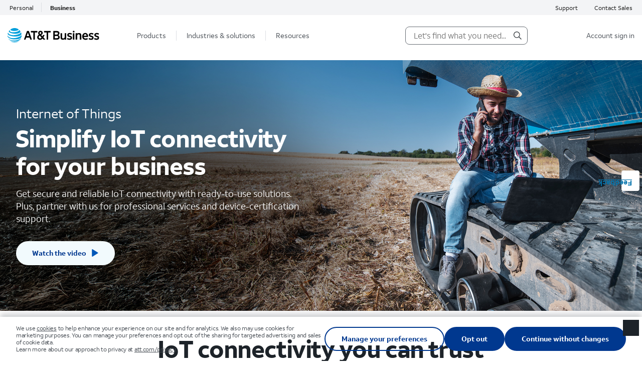

--- FILE ---
content_type: text/html;charset=utf-8
request_url: https://www.business.att.com/portfolios/internet-of-things.html?source=EBBZ0000000000aBU&wtExtndSource=van3Gfleetretire&LNS=VN_NT_NTG_VTTPT3Gfleet_0220
body_size: 30125
content:

<!DOCTYPE HTML>
<html lang="en">
    <head>
    <meta charset="utf-8"/>
	<meta http-equiv="X-UA-Compatible" content="IE=edge"/>
	<meta name="viewport" content="width=device-width, initial-scale=1.0"/>
    <meta name="keywords" content="IoT Solutions and Platforms; IoT Solutions"/>
    <meta name="google-site-verification" content="z97RVmAKD7seGqQHcxQ43WYxbWCU2v7CFahZeIehEKk"/>
    <meta name="description" content="Learn more about our variety of services and platforms including IoT Solutions that connects devices to the Internet using a secure 5G network infrastructure. "/> 
    <meta name="robots" content="INDEX, FOLLOW"/>
    
    
    <meta property="og:title" content="IoT Solutions and Platform as a Service at AT&amp;T Business"/>
	<meta property="og:description" content="Learn more about our variety of services and platforms including IoT Solutions that connects devices to the Internet using a secure 5G network infrastructure. "/>
	<meta property="og:image" content="/content/dam/attbusiness/images/social/featured-image.jpg"/>
	<meta property="og:url" content="https://www.business.att.com/portfolios/internet-of-things.html"/>
    <meta property="og:site_name" content="AT&T Business"/>    
    <meta property="og:type" content="website"/>
    <meta name="twitter:card" content="summary"/>
    
    <link rel="preload" as="font" type="font/woff2" crossorigin="anonymous" href="/attincludes/fonts/ATTAleckSans_W_Lt.woff2"/>

<link rel="preload" as="font" type="font/woff2" crossorigin="anonymous" href="/attincludes/fonts/ATTAleckSans_W_Rg.woff2"/>

<link rel="preload" as="font" type="font/woff2" crossorigin="anonymous" href="/attincludes/fonts/ATTAleckSans_W_Md.woff2"/>

<link rel="preload" as="font" type="font/woff2" crossorigin="anonymous" href="/attincludes/fonts/ATTAleckSans_W_Bd.woff2"/>

<link rel="preload" as="font" type="font/woff2" crossorigin="anonymous" href="/attincludes/fonts/glyphicons-halflings-regular.woff2"/>

<link rel="preload" as="font" type="font/woff2" crossorigin="anonymous" href="/attincludes/fonts/icon-documents.woff2"/>




    
    <title>IoT Solutions and Platform as a Service at AT&amp;T Business</title>
	
	
    


    



    
<link rel="stylesheet" href="/etc.clientlibs/baem/clientlibs/clientlibs-general/clientlibs-general-fonts.min.ACSHASHb171084139638a26946df4a9f0a835b5.css" type="text/css">
<link rel="stylesheet" href="/etc.clientlibs/baem/components/structure/header/clientlibs.min.ACSHASH2514bb56b659714733a66a9af5fe21ec.css" type="text/css">
<link rel="stylesheet" href="/etc.clientlibs/baem/clientlibs/clientlibs-base1600/baem-base.min.ACSHASH536f17976f2e2c9ce1cc442cffa3a83d.css" type="text/css">
<link rel="stylesheet" href="/etc.clientlibs/attbusiness/clientlibs/fonts.min.ACSHASH2ec7dffaaac412abf90cc89f97e28224.css" type="text/css">






    <link rel="apple-touch-icon" sizes="57x57" href="/content/dam/attbusiness/global/biz-site-icon-57px.png"/>
    <link rel="apple-touch-icon" sizes="60x60" href="/content/dam/attbusiness/global/biz-site-icon-60px.png"/>
    <link rel="apple-touch-icon" sizes="72x72" href="/content/dam/attbusiness/global/biz-site-icon-72px.png"/>
    <link rel="apple-touch-icon" sizes="76x76" href="/content/dam/attbusiness/global/biz-site-icon-76px.png"/>
    <link rel="apple-touch-icon" sizes="114x114" href="/content/dam/attbusiness/global/biz-site-icon-114px.png"/>
    <link rel="apple-touch-icon" sizes="120x120" href="/content/dam/attbusiness/global/biz-site-icon-120px.png"/>
    <link rel="apple-touch-icon" sizes="144x144" href="/content/dam/attbusiness/global/biz-site-icon-144px.png"/>
    <link rel="apple-touch-icon" sizes="152x152" href="/content/dam/attbusiness/global/biz-site-icon-152px.png"/>
	<link rel="icon" type="image/png" sizes="32x32" href="/content/dam/attbusiness/global/favicon.ico"/>
    <link rel="stylesheet" href="//customer.cludo.com/assets/10000029/10001369/cludo-search.min.css" type="text/css"/>
    <style>
        #cludo-load-more {width: 90px;clear: none;}
        #cludo-load-more button {border-radius: 36px;font-size: 19px;background-color: #0568ae;color: #fff;border: 0;font-weight: 400;margin-left: 25px;}
        #cludo-load-more button:hover { background-color: #0568ae; color: #fff;}
        #cludo-back-to-top {position: static; float: left;margin-left: 220px;width: auto;border-radius: 36px;border: 0;height: auto;margin-top: 15px;}
        #cludo-back-to-top button {position: static;height: 40px;font-weight: 400;font-size: 19px;background-color: #0568ae;border-radius: 36px;color: #fff;line-height: 21px;display: block;width: 175px; padding-top:0;}
        #cludo-back-to-top button:hover { background-color: #0568ae; color: #fff; } 

        .search_autocomplete { position: fixed; top: 135px; background-color: #fff; text-align: left; padding: 10px; border:1px solid #c9c9c9; padding:0 15px 10px; }
        .search_autocomplete li { list-style: none; }
        .search_autocomplete h3 { font-weight: normal!important;font:normal 16px attAleckSans-Bold; color:#7d7d7d; padding:15px 0; margin-bottom:0;}
        .search_autocomplete ul { padding: 0; } 
        .search_autocomplete ul li { font:normal 16px/18px attAleckSans-Regular; padding-bottom:5px; }
        .search_autocomplete ul li:hover { background-color:f #f2f2f2; cursor: pointer; }
        .search_autocomplete ul:last-child li:hover { background-color: transparent; }
        #cludo-search-form .search_autocomplete li { font-size: 1em; color: #000; }
        #cludo-search-form b { font-weight: normal; }
        #cludo-search-form .search_autocomplete li { font-size: 1em; border-bottom: none; padding: 5px 20px; }
        #cludo-search-form .search_autocomplete h3 { font-size: initial; border-bottom: none; margin-top: 10px; }
        #mob_search .search_autocomplete h3,
        #search-results-page-cludo-search-form .search_autocomplete h3 { border-bottom: none; }
        #mob_search .search_autocomplete li,
        #search-results-page-cludo-search-form .search_autocomplete li  { border-bottom: none; }
        #cludo-search-results .search-results .search-results-item a .path {color: #0568ae; font-family: attAleckSans-Medium; }
        #cludo-search-results .search-results .search-results-item a h2 { color: #0568ae; font-family: attAleckSans-Medium; }
        #cludo-search-results .search-results .search-results-item .cludo-file p { font-family: attAleckSans-Medium; }
        #cludo-search-form .search_autocomplete .autocomplete-separator { border: none; }
        #mob_search .search_autocomplete .autocomplete-separator,
        #search-results-page-cludo-search-form .search_autocomplete .autocomplete-separator {border-bottom: none;height: 10px;}
        #cludo-search-results .cludo-banner h2 {font-family: attAleckSans-Medium; font-size: 19px; }
        #cludo-search-results .cludo-banner h2 a { color: #0568ae; }
        #cludo-search-results .search-results .cludo-banner ul li { list-style: none; }
        #cludo-search-results .search-results .cludo-banner .search-results-item { border-bottom: none;}
        #cludo-search-results .search-filters ul li a:first-letter { text-transform: capitalize; }
</style>

    


    
    
    
    
    <script type="text/javascript">
    function targetPageParamsAll() { 
      return { 
        'entity.id':                    'internet-of-things', 
        'entity.pageUrl':               '/portfolios/internet-of-things.html',
        'entity.categoryId':            'Business',        
        'entity.name':                  'Internet of Things', 
        'entity.message':     	        '', 
        'entity.value':                 '', 
        'entity.portfolios':            'IoT', 
        'entity.categories':            '',
        'entity.industry':              '',
        'entity.stage':                 'Consideration',
        'entity.onlinebuy':             '', 
        'entity.contenttype':           '',
        'entity.thumbnailUrl':          '/content/dam/attbusiness/images/social/featured-image.jpg',
        'entity.publishdate':           '180919'      
        }; 
    }
    </script>
	
    
    
<script src="/etc.clientlibs/baem/clientlibs/clientlibs-helpers/console-helper-logs.min.ACSHASHe621def30b05db93cfc1dffc8a216e3b.js"></script>


 
    <script type="text/javascript">
        //Initialize the data layer on the window object
        window.adobeDataLayer = window.adobeDataLayer || []; 
    </script>
        
        
	    	
	        
	        
	        
	        <link rel="canonical" href="https://www.business.att.com/portfolios/internet-of-things.html"/>
        
        
        
        
        
        <meta name="appenv" content="prod"/>
        <meta name="twitter:image" content="https://www.business.att.com/content/dam/attbusiness/global/att-thumbnail.png"/>
        <script src="//assets.adobedtm.com/784fdfb70d09/6423f3244577/launch-4ddcabd863f4.min.js" id="launchscript" async></script>        
    
    
  
 </head>
    <body>
        

<div class="xfpage page basicpage">

    



<div class="xf-content-height">
    
<div class="aem-Grid aem-Grid--12 aem-Grid--default--12 ">
    
    <div class="global-navigation parbase aem-GridColumn aem-GridColumn--default--12"><!-- Global Navigation -->

<!-- HTML Global Navigation Structure -->




 
<div class="main-header-wrapper ">    
    
    
    <div class="segment-wrapper">
        <a class="skip-to-content-link" href="#main-content">
            Skip to content
        </a>

        <div class="fullwidth-segment-wrapper">
            <div class="container">
                <div class="row top-segment-header">
                    <div class="col-md-12 col-sm-12 isHideOnDesktop">
                        <ul class="segment-links mobile-segment-link">                    
                            
    
    

    
        
        <li>
            <a class="att-track" data-slot="GlobalNav - Personal" data-name="Personal" data-url="https://www.att.com/?customerType=personal" href="https://www.att.com/?customerType=personal"><span>Personal</span>
            </a>
        </li> 
    
        
        <li>
            <a class="att-track" data-slot="GlobalNav - Business" data-name="Business" data-url="https://www.business.att.com" href="https://www.business.att.com"><span class="active">Business</span>
            </a>
        </li> 
    
 
                        </ul>
                    </div>

                    <div class="col-md-6 col-sm-6 isHideOnMobile"> 
                        <ul class="segment-links leftSegmentSection">  
                            
    
    

    
        
        <li>
            <a class="att-track" data-slot="GlobalNav - Personal" data-name="Personal" data-url="https://www.att.com/?customerType=personal" href="https://www.att.com/?customerType=personal"><span>Personal</span>
            </a>
        </li> 
    
        
        <li>
            <a class="att-track" data-slot="GlobalNav - Business" data-name="Business" data-url="https://www.business.att.com" href="https://www.business.att.com"><span class="active">Business</span>
            </a>
        </li> 
    
  
                        </ul>
                    </div> 
                    <div class="col-md-6 col-sm-6 isHideOnMobile">
                        <ul class="segment-links pull-right no-pipe"> 
                            
                                 
                                    <li><a class="att-track" data-slot="GlobalNav - Support" data-name="Support" data-url="/content/attbusiness/en/support.html" href="/support.html"><span>Support</span></a>
                                    </li>
                            
                                 
                                    <li><a class="att-track" data-slot="GlobalNav - Contact Sales" data-name="Contact Sales" data-url="/content/attbusiness/en/contact.html" href="/contact.html"><span>Contact Sales</span></a>
                                    </li>
                             
                        </ul>
                    </div>
                </div> 
            </div>    
        </div>  


        <div class="container">

            <div class="row header-content-mobile isHideOnDesktop">
                <div class="header-content-flex">
                    <div class="col-md-6 col-sm-6">
                        <a href="https://www.business.att.com" id="mobile-logo" aria-label="AT&amp;T Business Mobile Logo" title="AT&amp;T Business Logo" class="att-track" data-slot="GlobalNav - AT&amp;T logo" data-locationname="GlobalNav - AT&amp;T logo" data-name="GlobalNav - AT&T Logo">
                            <img src="/content/dam/attbusiness/global/new-global-nav-img.svg" class="att-logo img-responsive" alt="GlobalNav - AT&amp;T Logo"/>
                        </a>
                    </div>
                    <div class="col-md-6 col-sm-6 global-nav-search-container">
                        <!-- Include search view template -->
                         
    

     
        <!-- --------------------------------------------------------------- -->
        <!-- BEGIN: Mobile search form -->
        <!-- --------------------------------------------------------------- -->
        <div class="search-mobile-view">
            <button class="search-icon open-search-input">
                <i class="" aria-hidden="true">
                    <svg width="22px" height="22px" viewBox="0 0 14 14">
                        <g stroke="none" stroke-width="1" fill="none" fill-rule="evenodd">
                            <g transform="translate(-643.000000, -226.000000)">
                                <g transform="translate(386.000000, 218.000000)" fill="#FFFFFF" opacity="0.506473214" stroke="#9997A1"></g>
                                <g transform="translate(642.000000, 225.000000)" fill="#1D2329">
                                    <path d="M10.725,10 C12.5996648,7.7380802 12.3657415,4.40219847 10.1937484,2.42404396 C8.02175532,0.445889449 4.67859242,0.523920523 2.60125647,2.60125647 C0.523920523,4.67859242 0.445889449,8.02175532 2.42404396,10.1937484 C4.40219847,12.3657415 7.7380802,12.5996648 10,10.725 L14.13,14.855 L14.84,14.145 L10.725,10 Z M6.49999998,11 C4.01471861,11 1.99999998,8.98528138 1.99999998,6.49999998 C1.99999998,4.01471861 4.01471861,1.99999998 6.49999998,1.99999998 C8.98528138,1.99999998 11,4.01471861 11,6.49999998 C11,8.98528138 8.98528138,11 6.49999998,11 L6.49999998,11 Z">
                                    </path>
                                </g>
                            </g>
                        </g>
                    </svg>
                </i>    
            </button>
        </div>
        <!-- --------------------------------------------------------------- -->
        <!-- END: Mobile search form -->
        <!-- --------------------------------------------------------------- -->
        <!-- --------------------------------------------------------------- -->
        <!-- BEGIN: TABLET search form -->
        <!-- --------------------------------------------------------------- -->
        <div class="search-tablet-view">
            <form id="cludo-mob-search">
                <label for="qm-cludo" class="sr-only">Search</label>
                <input id="qm-cludo" name="qm-cludo" size="" maxlength="100" placeholder="Let's find what you need..." title="Search" autocomplete="off" class="search_text" type="search"/>
                <button id="886ddd39-a283-4681-9c36-5b38ff7ec6db" class="mob_button search-icon" name="cludo-mob-search-form-submit-button" type="submit" value="" onclick="document.getElementsByName('sourl')[0].value=window.location;javascript:document.cludo-mob-search.submit()">
                    <i class="" aria-hidden="true">
                        <svg width="16px" height="16px" viewBox="0 0 14 14">
                            <g stroke="none" stroke-width="1" fill="none" fill-rule="evenodd">
                                <g transform="translate(-643.000000, -226.000000)">
                                    <g transform="translate(386.000000, 218.000000)" fill="#FFFFFF" opacity="0.506473214" stroke="#9997A1"></g>
                                    <g transform="translate(642.000000, 225.000000)" fill="#1D2329">
                                        <path d="M10.725,10 C12.5996648,7.7380802 12.3657415,4.40219847 10.1937484,2.42404396 C8.02175532,0.445889449 4.67859242,0.523920523 2.60125647,2.60125647 C0.523920523,4.67859242 0.445889449,8.02175532 2.42404396,10.1937484 C4.40219847,12.3657415 7.7380802,12.5996648 10,10.725 L14.13,14.855 L14.84,14.145 L10.725,10 Z M6.49999998,11 C4.01471861,11 1.99999998,8.98528138 1.99999998,6.49999998 C1.99999998,4.01471861 4.01471861,1.99999998 6.49999998,1.99999998 C8.98528138,1.99999998 11,4.01471861 11,6.49999998 C11,8.98528138 8.98528138,11 6.49999998,11 L6.49999998,11 Z">
                                        </path>
                                    </g>
                                </g>
                            </g>
                        </svg>
                    </i>    
                </button>
            </form>
            <a class="search-close-button" aria-label="Close search" role="button">
                <i class="search-close-icon" aria-hidden="true" data-fill="#000">
                    <svg fill="#000" xmlns="http://www.w3.org/2000/svg" viewBox="0 0 22 22" height="16px" width="16px">
                        <path d="M20.518,17.682 C21.0379132,18.1841489 21.2464252,18.9277558 21.0633943,19.6270146 C20.8803634,20.3262735 20.3342735,20.8723634 19.6350146,21.0553943 C18.9357558,21.2384252 18.1921489,21.0299132 17.69,20.51 L11.004,13.824 L4.309,20.519 C3.93451501,20.8948468 3.42556502,21.1057695 2.895,21.105 C2.0862082,21.1048273 1.3571319,20.617545 1.04764404,19.8703091 C0.738156188,19.1230732 0.909184169,18.2629885 1.481,17.691 L8.176,10.997 L1.49,4.31 C0.970086831,3.80785106 0.761574806,3.06424422 0.944605687,2.36498535 C1.12763657,1.66572649 1.67372649,1.11963657 2.37298535,0.936605687 C3.07224422,0.753574806 3.81585106,0.962086831 4.318,1.482 L11.004,8.168 L17.69,1.482 C18.1921489,0.962086831 18.9357558,0.753574806 19.6350146,0.936605687 C20.3342735,1.11963657 20.8803634,1.66572649 21.0633943,2.36498535 C21.2464252,3.06424422 21.0379132,3.80785106 20.518,4.31 L13.832,10.996 L20.518,17.682 L20.518,17.682 Z" fill-rule="evenodd" fill="#000"></path>
                    </svg>
                </i>
            </a>
        </div>
        <!-- --------------------------------------------------------------- -->
        <!-- END: Mobile search form -->
        <!-- --------------------------------------------------------------- -->
    

                        <!-- ---------------------------- -->
                        <button name="mobile-button-global-nav" type="button" class="btn mobile-global-nav" aria-label="Menu" aria-haspopup="true" aria-pressed="false">
                            <i class="glyphicon glyphicon-menu-hamburger" role="presentation"></i>
                        </button>
                    </div>
                </div>
            </div>
            
            <div class="row header-content isHideOnMobile">
                <div class="header-content-flex">
                    <div class="col-md-2 col-sm-12">
                        <a href="https://www.business.att.com" id="desktop-logo" aria-label="AT&amp;T Business Desktop logo" title="AT&amp;T Business logo" class="att-track" data-slot="GlobalNav - AT&amp;T logo" data-locationname="GlobalNav - AT&amp;T logo" data-name="GlobalNav - AT&T Logo">
                            <img src="/content/dam/attbusiness/global/new-global-nav-img.svg" class="att-logo img-responsive" alt="GlobalNav - AT&amp;T Logo"/>
                        </a>
                    </div>
                    <div class="col-md-5 col-sm-12">
                        
    
    
    <nav class="main-navigation" role="none">
        <ul>
            
                <li role="group"><a class="att-track" role="menuitem" aria-haspopup="true" aria-expanded="false" data-slot="GlobalNav - Primary Navigation" data-name="Products" data-content="subContent-0" href="#" id="nav-Products"><span>Products</span></a>
                </li>
            
                <li role="group"><a class="att-track" role="menuitem" aria-haspopup="true" aria-expanded="false" data-slot="GlobalNav - Primary Navigation" data-name="Industries &amp; solutions" data-content="subContent-1" href="#" id="nav-Industries &amp; solutions"><span>Industries &amp; solutions</span></a>
                </li>
            
                <li role="group"><a class="att-track" role="menuitem" aria-haspopup="true" aria-expanded="false" data-slot="GlobalNav - Primary Navigation" data-name="Resources" data-content="subContent-2" href="#" id="nav-Resources"><span>Resources</span></a>
                </li>
            
        </ul>
    </nav>

                    </div>
                    <div class="col-md-3 col-sm-12 global-nav-search-container">
                        <!-- Include search view template -->
                         
     
        <!-- --------------------------------------------------------------- -->
        <!-- BEGIN: Desktop search form -->
        <!-- --------------------------------------------------------------- -->
        <form id="cludo-search-form">
            <legend class="sr-only">Search form</legend>
            <input type="hidden" value="abs-ent_biz" name="site"/>
            <input type="hidden" value="" name="sourl"/>
            <label for="q-cludo" class="sr-only">Search</label>
            <input type="search" class="inputbox" size="" maxlength="100" aria-label="Search AT&amp;T business" title="Search" accesskey="4" name="q-cludo" id="q-cludo" autocomplete="off" placeholder="Let's find what you need..."/>
                <button id="searchSubmit" class="btnGo search-icon att-track" name="cludo-search-form-submit-button" tabindex="0" type="submit" aria-label="search submit" value="" onclick="document.getElementsByName('sourl')[0].value=window.location;javascript:document.cludo-search-form.submit()">
                    <i class="" aria-hidden="true">
                        <svg width="16px" height="16px" viewBox="0 0 14 14">
                            <g stroke="none" stroke-width="1" fill="none" fill-rule="evenodd">
                                <g transform="translate(-643.000000, -226.000000)">
                                    <g transform="translate(386.000000, 218.000000)" fill="#FFFFFF" opacity="0.506473214" stroke="#9997A1"></g>
                                    <g transform="translate(642.000000, 225.000000)" fill="#1D2329">
                                        <path d="M10.725,10 C12.5996648,7.7380802 12.3657415,4.40219847 10.1937484,2.42404396 C8.02175532,0.445889449 4.67859242,0.523920523 2.60125647,2.60125647 C0.523920523,4.67859242 0.445889449,8.02175532 2.42404396,10.1937484 C4.40219847,12.3657415 7.7380802,12.5996648 10,10.725 L14.13,14.855 L14.84,14.145 L10.725,10 Z M6.49999998,11 C4.01471861,11 1.99999998,8.98528138 1.99999998,6.49999998 C1.99999998,4.01471861 4.01471861,1.99999998 6.49999998,1.99999998 C8.98528138,1.99999998 11,4.01471861 11,6.49999998 C11,8.98528138 8.98528138,11 6.49999998,11 L6.49999998,11 Z">
                                        </path>
                                    </g>
                                </g>
                            </g>
                        </svg>
                    </i>
                </button>
        </form>
        <!-- --------------------------------------------------------------- -->
        <!-- END: Desktop search form -->
        <!-- --------------------------------------------------------------- -->
    

    

                        <!-- ---------------------------- -->
                    </div>
                    
        
    <div class="col-md-2 col-sm-12">
        <div class="login-menu-box navigation-content__accountLogin">
            <ul class="nav navbar-nav navbar-right">
                <li class="dropdown login-dropdown">
                    <a href="#" class="login-item att-track" data-slot="GlobalNav - Account sign in" data-contentfriendlyname=" Account sign in" data-linkname=" Account sign in" data-url="#" data-toggle="dropdown" role="button" aria-haspopup="true" aria-expanded="false">
                        Account sign in
                    </a>
                    
                    <ul class="login-menu-dropdown dropdown-menu">
                            
                                
                            
                                
                                    
                                        <li class="menuitem">
                                            <div class="title" data-name="" data-slot="GlobalNav - "> My AT&amp;T </div>
                                            
                                                
                                                    
                                                        <a target="_blank" class="dropdown-submenu-section account-login-dropdown att-track" data-slot="GlobalNav - Manage your account" data-name=" Manage your account" data-url="https://www.att.com/my/#/login" href="https://www.att.com/my/#/login">
                                                            <div class="desc" data-name=" Manage your account" data-slot="GlobalNav - Manage your account">Manage your account </div>
                                                        </a>
                                                    
                                                        <a target="_blank" class="dropdown-submenu-section account-login-dropdown att-track" data-slot="GlobalNav - Pay without logging in" data-name=" Pay without logging in" data-url="https://www.att.com/acctmgmt/fastpay?smbContext=true" href="https://www.att.com/acctmgmt/fastpay?smbContext=true">
                                                            <div class="desc" data-name=" Pay without logging in" data-slot="GlobalNav - Pay without logging in">Pay without logging in </div>
                                                        </a>
                                                    
                                                
                                                                                     
                                        </li>
                                    
                                        <li class="menuitem">
                                            <div class="title" data-name="" data-slot="GlobalNav - "> Premier </div>
                                            
                                                
                                                    
                                                        <a target="_blank" class="dropdown-submenu-section account-login-dropdown att-track" data-slot="GlobalNav - Manage your wireless accounts" data-name=" Manage your wireless accounts" data-url="https://www.wireless.att.com/premiercare/" href="https://www.wireless.att.com/premiercare/">
                                                            <div class="desc" data-name=" Manage your wireless accounts" data-slot="GlobalNav - Manage your wireless accounts">Manage your wireless accounts </div>
                                                        </a>
                                                    
                                                        <a target="_blank" class="dropdown-submenu-section account-login-dropdown att-track" data-slot="GlobalNav - Pay without logging in" data-name=" Pay without logging in" data-url="https://www.att.com/acctmgmt/fastpay?smbContext=true" href="https://www.att.com/acctmgmt/fastpay?smbContext=true">
                                                            <div class="desc" data-name=" Pay without logging in" data-slot="GlobalNav - Pay without logging in">Pay without logging in </div>
                                                        </a>
                                                    
                                                
                                                                                     
                                        </li>
                                    
                                        <li class="menuitem">
                                            <div class="title" data-name="" data-slot="GlobalNav - "> Business Center </div>
                                            
                                                
                                                    
                                                        <a target="_blank" class="dropdown-submenu-section account-login-dropdown att-track" data-slot="GlobalNav - Manage many of your AT&amp;T accounts and services conveniently online" data-name=" Manage many of your AT&amp;T accounts and services conveniently online" data-url="https://businesscenter.att.com/ebiz/registration/" href="https://businesscenter.att.com/ebiz/registration/">
                                                            <div class="desc" data-name=" Manage many of your AT&amp;T accounts and services conveniently online" data-slot="GlobalNav - Manage many of your AT&amp;T accounts and services conveniently online">Manage many of your AT&amp;T accounts and services conveniently online </div>
                                                        </a>
                                                    
                                                
                                                                                     
                                        </li>
                                    
                                
                            
                                
                            
                                
                                
                         <li class="menuitem menuitemlast">
                            <a class="see-all icon-long-arrow att-track" data-slot="GlobalNav - Account sign in" data-name="See all AT&amp;T Business portals" data-locationname="SubNav - See all AT&amp;T Business portals" data-url="https://www.business.att.com/login-portal.html" href="https://www.business.att.com/login-portal.html">
                              See all AT&amp;T Business portals
                              <i>
                                <svg xmlns="//www.w3.org/2000/svg" width="25" height="20" viewBox="0 0 35.056 20.637" aria-label="Animating long arrow icon">
                                    <path d="M26.655,11l6.8,6.786H3.99v2.919H33.456l-6.8,6.8,2.072,2.058L39.046,19.248,28.728,8.93Z" transform="translate(-3.99 -8.93)"></path>
                                </svg>
                            </i>
                            </a>
                          </li>
                    </ul>
                </li>
            </ul>
        </div>
    </div>

                </div>
            </div>
        </div>

        <div class="subMenu-container">
            <div class="subMenu-white-bg">
                <div class="subMenu-gray-bg">
                    
    
    
    

    
    
     
    
        
        <div class="container-fluid navigation-content" id="subContent-0">
            <div class="container-fluid hide-up-to-1200">
                <div class="row">
                    <div class="col-md-12">
                        <p class="tab-mob hasChildsCategories"><span class="arrow arrow-left"></span>
                            <a class="main-menu-item att-track" data-name="Products" data-url="#" title="Products" href="#" data-default="Main Menu" data-label="Products">Products</a></p>
                    </div>
                </div>
            </div>            
            <div class="xfpage page basicpage">

    



<div class="xf-content-height">
    
<div class="aem-Grid aem-Grid--12 aem-Grid--default--12 ">
    
    <div class="layout-container aem-GridColumn aem-GridColumn--default--12">
<!-- Experience Fragment layout content Component-->
 <div class="global-nav-view-content">
    <div class="container-fluid">
        <div class="row section-container">
            <!-- Experience Fragment  content Component  -->
            <div class="col-md-9 col-sm-12 left-content">
                <!-- section content Component  --> 
				

    
    
    
    <div id="container-cf4c98a212" class="cmp-container">
        
        <div class="section-global-nav parbase">


<!-- HTML Globla Navigation Structure -->













<!-- section content Component  -->

<div class="navigation-content__section-comp  ">
    <div class="row">
        <div class="col-md-12">

            <p class="heading_section" role="presentation" aria-hidden="true">
                <span class="arrow arrow-left"></span>
                

                <a class="dropdown-submenu-section att-track" tabindex="0" data-friendlyname="GlobalNav" data-content="All products" data-linkname="All products" data-url="#" href="#"><span>All products</span>
                    
                </a>
            </p>
        </div>
    </div>

    <div class="row droppable-categories-content">
        

		


		 
			<!-- template 3 columns to show -->	
            <div class="col-md-4 col-sm-12"> 
                

    
    
    
    <div id="container-8ded3f0a3f" class="cmp-container">
        
        <div class="categories-global-nav parbase"><!-- HTML Globla Navigation Structure -->


















<div class="navigation-content__categories-comp has-categories-title-icon  ">
    <p class="hasChildsCategories">
        <span>
            <img src="/content/dam/attbusiness/images/functional-icons/functional-icon_smartphone_bl.svg" class="title-icon-selected img-responsive" alt=""/>
        </span>
        <a class="dropdown-submenu-categories att-track" href="/portfolios/mobility.html" data-name="Wireless" data-url="/content/attbusiness/en/portfolios/mobility.html" target="_self"> 
            Wireless</a>
    </p>


    
    
    
    
    
    

    
    
    

    <ul>
        

            
                

                
                
                

                
                

                <li>
                    <a class="att-track" href="/products/wireless-plans.html" data-name="Plans &amp; prices" data-url="/content/attbusiness/en/products/wireless-plans.html" target="_self">
                        Plans &amp; prices
                    </a>
                </li>
            
                

                
                
                

                
                

                <li>
                    <a class="att-track" href="https://www.att.com/buy/phones/?smb=true" data-name="Phones &amp; devices" data-url="https://www.att.com/buy/phones/?smb=true" target="_self">
                        Phones &amp; devices
                    </a>
                </li>
            
                

                
                
                

                
                

                <li>
                    <a class="att-track" href="https://www.att.com/buy/connected-devices-and-more/?smb=true" data-name="Hotspots" data-url="https://www.att.com/buy/connected-devices-and-more/?smb=true" target="_self">
                        Hotspots
                    </a>
                </li>
            
        

            
        

            
        
        
    </ul>



</div></div>
<div class="categories-global-nav parbase"><!-- HTML Globla Navigation Structure -->


















<div class="navigation-content__categories-comp has-categories-title-icon  ">
    <p class="hasChildsCategories">
        <span>
            <img src="/content/dam/attbusiness/images/functional-icons/functional-icon_check-shield_bl.svg" class="title-icon-selected img-responsive" alt=""/>
        </span>
        <a class="dropdown-submenu-categories att-track" href="/portfolios/cybersecurity.html" data-name="Cybersecurity" data-url="/content/attbusiness/en/portfolios/cybersecurity.html" target="_self"> 
            Cybersecurity</a>
    </p>


    
    
    
    
    
    

    
    
    

    <ul>
        

            
                

                
                
                

                
                

                <li>
                    <a class="att-track" href="/products/att-dynamic-defense.html" data-name="AT&amp;T Dynamic Defense" data-url="/content/attbusiness/en/products/att-dynamic-defense.html" target="_self">
                        AT&amp;T Dynamic Defense
                    </a>
                </li>
            
                

                
                
                

                
                

                <li>
                    <a class="att-track" href="/products/sase.html" data-name="Secure Access Service Edge" data-url="/content/attbusiness/en/products/sase.html" target="_blank">
                        Secure Access Service Edge
                    </a>
                </li>
            
        

            
        
        
    </ul>



</div></div>

        
    </div>

    
            </div>

            <div class="col-md-4 col-sm-12">
                

    
    
    
    <div id="container-75dd0fdf63" class="cmp-container">
        
        <div class="categories-global-nav parbase"><!-- HTML Globla Navigation Structure -->


















<div class="navigation-content__categories-comp has-categories-title-icon  ">
    <p class="hasChildsCategories">
        <span>
            <img src="/content/dam/attbusiness/images/functional-icons/functional-icon_internet_bl.svg" class="title-icon-selected img-responsive" alt=""/>
        </span>
        <a class="dropdown-submenu-categories att-track" href="/portfolios/business-internet.html" data-name="Internet" data-url="/content/attbusiness/en/portfolios/business-internet.html" target="_self"> 
            Internet</a>
    </p>


    
    
    
    
    
    

    
    
    

    <ul>
        

            
                

                
                
                

                
                

                <li>
                    <a class="att-track" href="/products/business-fiber-internet.html" data-name="Fiber internet" data-url="/content/attbusiness/en/products/business-fiber-internet.html" target="_self">
                        Fiber internet
                    </a>
                </li>
            
                

                
                
                

                
                

                <li>
                    <a class="att-track" href="/products/wireless-internet.html" data-name="Wireless internet" data-url="/content/attbusiness/en/products/wireless-internet.html" target="_self">
                        Wireless internet
                    </a>
                </li>
            
                

                
                
                

                
                

                <li>
                    <a class="att-track" href="/products/att-dedicated-internet.html" data-name="Dedicated internet" data-url="/content/attbusiness/en/products/att-dedicated-internet.html" target="_self">
                        Dedicated internet
                    </a>
                </li>
            
        

            
        

            
        
        
    </ul>



</div></div>
<div class="categories-global-nav parbase"><!-- HTML Globla Navigation Structure -->


















<div class="navigation-content__categories-comp has-categories-title-icon  ">
    <p class="hasChildsCategories">
        <span>
            <img src="/content/dam/attbusiness/images/functional-icons/functional-icon_ethernet_bl.svg" class="title-icon-selected img-responsive" alt=""/>
        </span>
        <a class="dropdown-submenu-categories att-track" href="/portfolios/networking.html" data-name="Networking services" data-url="/content/attbusiness/en/portfolios/networking.html" target="_self"> 
            Networking services</a>
    </p>


    
    
    
    
    
    

    
    
    

    <ul>
        

            
                

                
                
                

                
                

                <li>
                    <a class="att-track" href="/categories/ethernet-and-transport.html" data-name="Ethernet" data-url="/content/attbusiness/en/categories/ethernet-and-transport.html" target="_self">
                        Ethernet
                    </a>
                </li>
            
                

                
                
                

                
                

                <li>
                    <a class="att-track" href="/products/sd-wan.html" data-name="SD-WAN" data-url="/content/attbusiness/en/products/sd-wan.html" target="_self">
                        SD-WAN
                    </a>
                </li>
            
                

                
                
                

                
                

                <li>
                    <a class="att-track" href="/categories/att-on-premise-edge.html" data-name="Edge solutions" data-url="/content/attbusiness/en/categories/att-on-premise-edge.html" target="_self">
                        Edge solutions
                    </a>
                </li>
            
        

            
        

            
        
        
    </ul>



</div></div>

        
    </div>

    
            </div>

            <div class="col-md-4 col-sm-12">
                

    
    
    
    <div id="container-0d0e80f519" class="cmp-container">
        
        <div class="categories-global-nav parbase"><!-- HTML Globla Navigation Structure -->


















<div class="navigation-content__categories-comp has-categories-title-icon  ">
    <p class="hasChildsCategories">
        <span>
            <img src="/content/dam/attbusiness/images/functional-icons/functional-icon_desk-phone_bl.svg" class="title-icon-selected img-responsive" alt=""/>
        </span>
        <a class="dropdown-submenu-categories att-track" href="/portfolios/collaboration.html" data-name="Voice and collaboration" data-url="/content/attbusiness/en/portfolios/collaboration.html" target="_self"> 
            Voice and collaboration</a>
    </p>


    
    
    
    
    
    

    
    
    

    <ul>
        

            
                

                
                
                

                
                

                <li>
                    <a class="att-track" href="/products/att-phone-for-business.html" data-name="VOIP phone" data-url="/content/attbusiness/en/products/att-phone-for-business.html" target="_self">
                        VOIP phone
                    </a>
                </li>
            
                

                
                
                

                
                

                <li>
                    <a class="att-track" href="/products/office-at-hand.html" data-name="Office@Hand" data-url="/content/attbusiness/en/products/office-at-hand.html" target="_self">
                        Office@Hand
                    </a>
                </li>
            
                

                
                
                

                
                

                <li>
                    <a class="att-track" href="/products/ip-toll-free.html" data-name="IP-Toll-Free service" data-url="/content/attbusiness/en/products/ip-toll-free.html" target="_self">
                        IP-Toll-Free service
                    </a>
                </li>
            
        

            
        

            
        
        
    </ul>



</div></div>
<div class="categories-global-nav parbase"><!-- HTML Globla Navigation Structure -->


















<div class="navigation-content__categories-comp has-categories-title-icon  ">
    <p class="hasChildsCategories">
        <span>
            <img src="/content/dam/attbusiness/images/functional-icons/functional-icon_connected-car_bl.svg" class="title-icon-selected img-responsive" alt=""/>
        </span>
        <a class="dropdown-submenu-categories att-track" href="/portfolios/internet-of-things.html" data-name="Internet of Things" data-url="/content/attbusiness/en/portfolios/internet-of-things.html" target="_self"> 
            Internet of Things</a>
    </p>


    
    
    
    
    
    

    
    
    

    <ul>
        

            
                

                
                
                

                
                

                <li>
                    <a class="att-track" href="/categories/vehicle-solutions.html" data-name="Vehicle solutions" data-url="/content/attbusiness/en/categories/vehicle-solutions.html" target="_self">
                        Vehicle solutions
                    </a>
                </li>
            
                

                
                
                

                
                

                <li>
                    <a class="att-track" href="/categories/asset-management.html" data-name="Asset management" data-url="/content/attbusiness/en/categories/asset-management.html" target="_self">
                        Asset management
                    </a>
                </li>
            
                

                
                
                

                
                

                <li>
                    <a class="att-track" href="/categories/iot-platforms.html" data-name="Management platforms" data-url="/content/attbusiness/en/categories/iot-platforms.html" target="_self">
                        Management platforms
                    </a>
                </li>
            
        

            
        

            
        
        
    </ul>



</div></div>

        
    </div>

    
            </div>            
		


		


		




    </div>
</div></div>

        
    </div>

     
            </div>
            <!-- Experience Fragment  content Component  -->
            <div class="col-md-3 col-sm-12 right-content">
                <!-- section content Component  --> 
 				

    
    
    
    <div id="container-d5ce6089a1" class="cmp-container">
        
        <div class="section-global-nav parbase">


<!-- HTML Globla Navigation Structure -->












<!-- section content Component  -->

<div class="navigation-content__section-comp  align-categories-icon-section">
    <div class="row">
        <div class="col-md-12">

            <p class="heading_section" role="presentation" aria-hidden="true">
                <span class="arrow arrow-left"></span>
                

                <a class="dropdown-submenu-section att-track" tabindex="0" data-friendlyname="GlobalNav" data-content="What&#39;s trending" data-linkname="What&#39;s trending" data-url="#" href="#"><span>What&#39;s trending</span>
                    
                </a>
            </p>
        </div>
    </div>

    <div class="row droppable-categories-content">
        

		


		


		


		 
			<!-- template 1 columns to show -->	
            <div class="col-md-12 col-sm-12"> 
                

    
    
    
    <div id="container-bbb0b848f3" class="cmp-container">
        
        <div class="categories-global-nav parbase"><!-- HTML Globla Navigation Structure -->


















<div class="navigation-content__categories-comp   ">
    <p class="hasChildsCategories">
        
        <a class="dropdown-submenu-categories att-track" href="#" data-name="Featured" data-url="#" target="_self"> 
            Featured</a>
    </p>


    
    
    
    
    
    

    
    
    

    <ul>
        

            
                

                
                
                

                
                

                <li>
                    <a class="att-track" href="https://www.att.com/buy/phones/apple-iphone-17-pro.html?smb=true" data-name="The new iPhone 17 Pro" data-url="https://www.att.com/buy/phones/apple-iphone-17-pro.html?smb=true" target="_self">
                        The new iPhone 17 Pro
                    </a>
                </li>
            
                

                
                
                

                
                

                <li>
                    <a class="att-track" href="https://www.att.com/buy/byod/?smb=true" data-name="Bring your own device" data-url="https://www.att.com/buy/byod/?smb=true" target="_self">
                        Bring your own device
                    </a>
                </li>
            
                

                
                
                

                
                

                <li>
                    <a class="att-track" href="/categories/international-add-ons.html" data-name="International business plans" data-url="/content/attbusiness/en/categories/international-add-ons.html" target="_self">
                        International business plans
                    </a>
                </li>
            
        

            
        

            
        
        
    </ul>



</div></div>
<div class="categories-global-nav parbase"><!-- HTML Globla Navigation Structure -->


















<div class="navigation-content__categories-comp   ">
    <p>
        
        <a class="dropdown-submenu-categories att-track" href="/bundles.html" data-name="View all bundles" data-url="/content/attbusiness/en/bundles.html" target="_self"> 
            View all bundles</a>
    </p>


    
    
    
    
    
    

    
    
    

    



</div></div>

        
    </div>

    
            </div>            
		




    </div>
</div></div>
<div class="section-global-nav parbase">


<!-- HTML Globla Navigation Structure -->













<!-- section content Component  -->

<div class="navigation-content__section-comp clickable-section section-arrow-option-active ">
    <div class="row">
        <div class="col-md-12">

            <p class="heading_section" role="presentation" aria-hidden="true">
                <span class="arrow arrow-left"></span>
                

                <a class="dropdown-submenu-section att-track" tabindex="0" data-friendlyname="GlobalNav" data-content="Shop all deals" data-linkname="Shop all deals" data-url="/content/attbusiness/en/offers.html" href="/offers.html"><span>Shop all deals</span>
                    <i>
                        <svg xmlns="//www.w3.org/2000/svg" width="25" height="20" viewBox="0 0 35.056 20.637" aria-label="Animating long arrow icon">
                            <path d="M26.655,11l6.8,6.786H3.99v2.919H33.456l-6.8,6.8,2.072,2.058L39.046,19.248,28.728,8.93Z" transform="translate(-3.99 -8.93)"/>
                        </svg>
                    </i>
                </a>
            </p>
        </div>
    </div>

    <div class="row droppable-categories-content">
        
    </div>
</div></div>

        
    </div>


            </div>
        </div>
    </div>
</div></div>

    
</div>
</div></div>

        </div>
    
        
        <div class="container-fluid navigation-content" id="subContent-1">
            <div class="container-fluid hide-up-to-1200">
                <div class="row">
                    <div class="col-md-12">
                        <p class="tab-mob hasChildsCategories"><span class="arrow arrow-left"></span>
                            <a class="main-menu-item att-track" data-name="Industries &amp; solutions" data-url="#" title="Industries &amp; solutions" href="#" data-default="Main Menu" data-label="Industries &amp; solutions">Industries &amp; solutions</a></p>
                    </div>
                </div>
            </div>            
            <div class="xfpage page basicpage">

    



<div class="xf-content-height">
    
<div class="aem-Grid aem-Grid--12 aem-Grid--default--12 ">
    
    <div class="layout-container aem-GridColumn aem-GridColumn--default--12">
<!-- Experience Fragment layout content Component-->
 <div class="global-nav-view-content">
    <div class="container-fluid">
        <div class="row section-container">
            <!-- Experience Fragment  content Component  -->
            <div class="col-md-9 col-sm-12 left-content">
                <!-- section content Component  --> 
				

    
    
    
    <div id="container-e08c62b0ae" class="cmp-container">
        
        <div class="section-global-nav parbase">


<!-- HTML Globla Navigation Structure -->












<!-- section content Component  -->

<div class="navigation-content__section-comp  ">
    <div class="row">
        <div class="col-md-12">

            <p class="heading_section" role="presentation" aria-hidden="true">
                <span class="arrow arrow-left"></span>
                

                <a class="dropdown-submenu-section att-track" tabindex="0" data-friendlyname="GlobalNav" data-content="Industries" data-linkname="Industries" data-url="#" href="#"><span>Industries</span>
                    
                </a>
            </p>
        </div>
    </div>

    <div class="row droppable-categories-content">
        

		


		 
			<!-- template 3 columns to show -->	
            <div class="col-md-4 col-sm-12"> 
                

    
    
    
    <div id="container-4dc41cccdf" class="cmp-container">
        
        <div class="categories-global-nav parbase"><!-- HTML Globla Navigation Structure -->


















<div class="navigation-content__categories-comp has-categories-title-icon  ">
    <p>
        <span>
            <img src="/content/dam/attbusiness/images/functional-icons/functional-icon_first-aid_bl.svg" class="title-icon-selected img-responsive" alt=""/>
        </span>
        <a class="dropdown-submenu-categories att-track" href="/industries/healthcare.html" data-name="Healthcare" data-url="/content/attbusiness/en/industries/healthcare.html" target="_self"> 
            Healthcare</a>
    </p>


    
    
    
    
    
    

    
    
    

    



</div></div>
<div class="categories-global-nav parbase"><!-- HTML Globla Navigation Structure -->


















<div class="navigation-content__categories-comp has-categories-title-icon  ">
    <p>
        <span>
            <img src="/content/dam/attbusiness/images/functional-icons/functional-icon_shopping-bag_bl.svg" class="title-icon-selected img-responsive" alt=""/>
        </span>
        <a class="dropdown-submenu-categories att-track" href="/industries/retail.html" data-name="Retail" data-url="/content/attbusiness/en/industries/retail.html" target="_self"> 
            Retail</a>
    </p>


    
    
    
    
    
    

    
    
    

    



</div></div>

        
    </div>

    
            </div>

            <div class="col-md-4 col-sm-12">
                

    
    
    
    <div id="container-8e2b014e42" class="cmp-container">
        
        <div class="categories-global-nav parbase"><!-- HTML Globla Navigation Structure -->


















<div class="navigation-content__categories-comp has-categories-title-icon  ">
    <p>
        <span>
            <img src="/content/dam/attbusiness/images/functional-icons/functional-icon_person-stars_bl.svg" class="title-icon-selected img-responsive" alt=""/>
        </span>
        <a class="dropdown-submenu-categories att-track" href="/industries/hospitality.html" data-name="Hospitality" data-url="/content/attbusiness/en/industries/hospitality.html" target="_self"> 
            Hospitality</a>
    </p>


    
    
    
    
    
    

    
    
    

    



</div></div>
<div class="categories-global-nav parbase"><!-- HTML Globla Navigation Structure -->


















<div class="navigation-content__categories-comp has-categories-title-icon  ">
    <p>
        <span>
            <img src="/content/dam/attbusiness/images/icons/functional-icon_bank_blue.svg" class="title-icon-selected img-responsive" alt=""/>
        </span>
        <a class="dropdown-submenu-categories att-track" href="/industries/finance.html" data-name="Financial services" data-url="/content/attbusiness/en/industries/finance.html" target="_self"> 
            Financial services</a>
    </p>


    
    
    
    
    
    

    
    
    

    



</div></div>

        
    </div>

    
            </div>

            <div class="col-md-4 col-sm-12">
                

    
    
    
    <div id="container-3fac5cc73d" class="cmp-container">
        
        <div class="categories-global-nav parbase"><!-- HTML Globla Navigation Structure -->


















<div class="navigation-content__categories-comp has-categories-title-icon  ">
    <p>
        <span>
            <img src="/content/dam/attbusiness/images/functional-icons/functional-icon_truck_bl.svg" class="title-icon-selected img-responsive" alt=""/>
        </span>
        <a class="dropdown-submenu-categories att-track" href="/industries/transportation.html" data-name="Transportation " data-url="/content/attbusiness/en/industries/transportation.html" target="_self"> 
            Transportation </a>
    </p>


    
    
    
    
    
    

    
    
    

    



</div></div>
<div class="categories-global-nav parbase"><!-- HTML Globla Navigation Structure -->


















<div class="navigation-content__categories-comp has-categories-title-icon  ">
    <p>
        <span>
            <img src="/content/dam/attbusiness/images/functional-icons/functional-icon_gear_bl.svg" class="title-icon-selected img-responsive" alt=""/>
        </span>
        <a class="dropdown-submenu-categories att-track" href="/industries/manufacturing.html" data-name="Manufacturing" data-url="/content/attbusiness/en/industries/manufacturing.html" target="_self"> 
            Manufacturing</a>
    </p>


    
    
    
    
    
    

    
    
    

    



</div></div>

        
    </div>

    
            </div>            
		


		


		




    </div>
</div></div>
<div class="section-global-nav parbase">


<!-- HTML Globla Navigation Structure -->












<!-- section content Component  -->

<div class="navigation-content__section-comp  ">
    <div class="row">
        <div class="col-md-12">

            <p class="heading_section" role="presentation" aria-hidden="true">
                <span class="arrow arrow-left"></span>
                

                <a class="dropdown-submenu-section att-track" tabindex="0" data-friendlyname="GlobalNav" data-content="Sectors" data-linkname="Sectors" data-url="#" href="#"><span>Sectors</span>
                    
                </a>
            </p>
        </div>
    </div>

    <div class="row droppable-categories-content">
        

		


		 
			<!-- template 3 columns to show -->	
            <div class="col-md-4 col-sm-12"> 
                

    
    
    
    <div id="container-1478e9700c" class="cmp-container">
        
        <div class="categories-global-nav parbase"><!-- HTML Globla Navigation Structure -->


















<div class="navigation-content__categories-comp has-categories-title-icon  ">
    <p>
        <span>
            <img src="/content/dam/attbusiness/images/functional-icons/functional-icon_retail-store_bl.svg" class="title-icon-selected img-responsive" alt=""/>
        </span>
        <a class="dropdown-submenu-categories att-track" href="/small-business.html" data-name="Small business" data-url="/content/attbusiness/en/small-business.html" target="_self"> 
            Small business</a>
    </p>


    
    
    
    
    
    

    
    
    

    



</div></div>
<div class="categories-global-nav parbase"><!-- HTML Globla Navigation Structure -->


















<div class="navigation-content__categories-comp has-categories-title-icon  ">
    <p>
        <span>
            <img src="/content/dam/attbusiness/images/functional-icons/functional-icon_globe_bl.svg" class="title-icon-selected img-responsive" alt=""/>
        </span>
        <a class="dropdown-submenu-categories att-track" href="/industries/att-global-business.html" data-name="AT&amp;T Global Business" data-url="/content/attbusiness/en/industries/att-global-business.html" target="_self"> 
            AT&amp;T Global Business</a>
    </p>


    
    
    
    
    
    

    
    
    

    



</div></div>

        
    </div>

    
            </div>

            <div class="col-md-4 col-sm-12">
                

    
    
    
    <div id="container-e2914194f4" class="cmp-container">
        
        <div class="categories-global-nav parbase"><!-- HTML Globla Navigation Structure -->


















<div class="navigation-content__categories-comp has-categories-title-icon  ">
    <p>
        <span>
            <img src="/content/dam/attbusiness/images/functional-icons/functional-icon_government_blue.svg" class="title-icon-selected img-responsive" alt=""/>
        </span>
        <a class="dropdown-submenu-categories att-track" href="/industries/public-sector.html" data-name="Public sector " data-url="/content/attbusiness/en/industries/public-sector.html" target="_self"> 
            Public sector </a>
    </p>


    
    
    
    
    
    

    
    
    

    



</div></div>
<div class="categories-global-nav parbase"><!-- HTML Globla Navigation Structure -->


















<div class="navigation-content__categories-comp has-categories-title-icon  ">
    <p>
        <span>
            <img src="/content/dam/attbusiness/images/functional-icons/functional-icon_emergency-on_bl.svg" class="title-icon-selected img-responsive" alt=""/>
        </span>
        <a class="dropdown-submenu-categories att-track" href="https://www.firstnet.com/" data-name="FirstNet" data-url="https://www.firstnet.com/" target="_self"> 
            FirstNet</a>
    </p>


    
    
    
    
    
    

    
    
    

    



</div></div>

        
    </div>

    
            </div>

            <div class="col-md-4 col-sm-12">
                

    
    
    
    <div id="container-70e0215bbf" class="cmp-container">
        
        <div class="categories-global-nav parbase"><!-- HTML Globla Navigation Structure -->


















<div class="navigation-content__categories-comp has-categories-title-icon  ">
    <p>
        <span>
            <img src="/content/dam/attbusiness/images/functional-icons/functional-icon_box_bl.svg" class="title-icon-selected img-responsive" alt=""/>
        </span>
        <a class="dropdown-submenu-categories att-track" href="/industries/wholesale.html" data-name="Wholesale" data-url="/content/attbusiness/en/industries/wholesale.html" target="_self"> 
            Wholesale</a>
    </p>


    
    
    
    
    
    

    
    
    

    



</div></div>
<div class="categories-global-nav parbase"><!-- HTML Globla Navigation Structure -->


















<div class="navigation-content__categories-comp has-categories-title-icon  ">
    <p>
        <span>
            <img src="/content/dam/attbusiness/images/functional-icons/functional-icon_handshake_bl.svg" class="title-icon-selected img-responsive" alt=""/>
        </span>
        <a class="dropdown-submenu-categories att-track" href="/industries/partner-solutions.html" data-name="Partner solutions" data-url="/content/attbusiness/en/industries/partner-solutions.html" target="_self"> 
            Partner solutions</a>
    </p>


    
    
    
    
    
    

    
    
    

    



</div></div>

        
    </div>

    
            </div>            
		


		


		




    </div>
</div></div>

        
    </div>

     
            </div>
            <!-- Experience Fragment  content Component  -->
            <div class="col-md-3 col-sm-12 right-content">
                <!-- section content Component  --> 
 				

    
    
    
    <div id="container-eb8058a07e" class="cmp-container">
        
        <div class="section-global-nav parbase">


<!-- HTML Globla Navigation Structure -->












<!-- section content Component  -->

<div class="navigation-content__section-comp  ">
    <div class="row">
        <div class="col-md-12">

            <p class="heading_section" role="presentation" aria-hidden="true">
                <span class="arrow arrow-left"></span>
                

                <a class="dropdown-submenu-section att-track" tabindex="0" data-friendlyname="GlobalNav" data-content="Solutions " data-linkname="Solutions " data-url="#" href="#"><span>Solutions </span>
                    
                </a>
            </p>
        </div>
    </div>

    <div class="row droppable-categories-content">
        

		


		


		


		 
			<!-- template 1 columns to show -->	
            <div class="col-md-12 col-sm-12"> 
                

    
    
    
    <div id="container-c8c4fd0321" class="cmp-container">
        
        <div class="categories-global-nav parbase"><!-- HTML Globla Navigation Structure -->


















<div class="navigation-content__categories-comp   ">
    <p>
        
        <a class="dropdown-submenu-categories att-track" href="/about/business-continuity.html" data-name="Business continuity" data-url="/content/attbusiness/en/about/business-continuity.html" target="_self"> 
            Business continuity</a>
    </p>


    
    
    
    
    
    

    
    
    

    



</div></div>
<div class="categories-global-nav parbase"><!-- HTML Globla Navigation Structure -->


















<div class="navigation-content__categories-comp   ">
    <p>
        
        <a class="dropdown-submenu-categories att-track" href="/business-solutions/connectivity-for-remote-and-home-workforce.html" data-name="Remote &amp; hybrid workforce" data-url="/content/attbusiness/en/business-solutions/connectivity-for-remote-and-home-workforce.html" target="_self"> 
            Remote &amp; hybrid workforce</a>
    </p>


    
    
    
    
    
    

    
    
    

    



</div></div>
<div class="categories-global-nav parbase"><!-- HTML Globla Navigation Structure -->


















<div class="navigation-content__categories-comp   ">
    <p>
        
        <a class="dropdown-submenu-categories att-track" href="/business-solutions/network-transformation.html" data-name="Network transformation" data-url="/content/attbusiness/en/business-solutions/network-transformation.html" target="_self"> 
            Network transformation</a>
    </p>


    
    
    
    
    
    

    
    
    

    



</div></div>
<div class="categories-global-nav parbase"><!-- HTML Globla Navigation Structure -->


















<div class="navigation-content__categories-comp   ">
    <p>
        
        <a class="dropdown-submenu-categories att-track" href="/portfolios/att-consulting-and-professional-services.html" data-name="AT&amp;T Consulting and Professional Services" data-url="/content/attbusiness/en/portfolios/att-consulting-and-professional-services.html" target="_self"> 
            AT&amp;T Consulting and Professional Services</a>
    </p>


    
    
    
    
    
    

    
    
    

    



</div></div>

        
    </div>

    
            </div>            
		




    </div>
</div></div>

        
    </div>


            </div>
        </div>
    </div>
</div></div>

    
</div>
</div></div>

        </div>
    
        
        <div class="container-fluid navigation-content" id="subContent-2">
            <div class="container-fluid hide-up-to-1200">
                <div class="row">
                    <div class="col-md-12">
                        <p class="tab-mob hasChildsCategories"><span class="arrow arrow-left"></span>
                            <a class="main-menu-item att-track" data-name="Resources" data-url="#" title="Resources" href="#" data-default="Main Menu" data-label="Resources">Resources</a></p>
                    </div>
                </div>
            </div>            
            <div class="xfpage page basicpage">

    



<div class="xf-content-height">
    
<div class="aem-Grid aem-Grid--12 aem-Grid--default--12 ">
    
    <div class="layout-container aem-GridColumn aem-GridColumn--default--12">
<!-- Experience Fragment layout content Component-->
 <div class="global-nav-view-content">
    <div class="container-fluid">
        <div class="row section-container">
            <!-- Experience Fragment  content Component  -->
            <div class="col-md-9 col-sm-12 left-content">
                <!-- section content Component  --> 
				

    
    
    
    <div id="container-925389e5dd" class="cmp-container">
        
        <div class="section-global-nav parbase">


<!-- HTML Globla Navigation Structure -->












<!-- section content Component  -->

<div class="navigation-content__section-comp  align-categories-icon-section">
    <div class="row">
        <div class="col-md-12">

            <p class="heading_section" role="presentation" aria-hidden="true">
                <span class="arrow arrow-left"></span>
                

                <a class="dropdown-submenu-section att-track" tabindex="0" data-friendlyname="GlobalNav" data-content="Resources" data-linkname="Resources" data-url="#" href="#"><span>Resources</span>
                    
                </a>
            </p>
        </div>
    </div>

    <div class="row droppable-categories-content">
        

		


		 
			<!-- template 3 columns to show -->	
            <div class="col-md-4 col-sm-12"> 
                

    
    
    
    <div id="container-69b815fec4" class="cmp-container">
        
        <div class="categories-global-nav parbase"><!-- HTML Globla Navigation Structure -->


















<div class="navigation-content__categories-comp has-categories-title-icon  ">
    <p class="hasChildsCategories">
        <span>
            <img src="/content/dam/attbusiness/images/functional-icons/functional-icon-unsure-person-blue.png" class="title-icon-selected img-responsive" alt=""/>
        </span>
        <a class="dropdown-submenu-categories att-track" href="/about/why-att-business.html" data-name="Why AT&amp;T Business" data-url="/content/attbusiness/en/about/why-att-business.html" target="_self"> 
            Why AT&amp;T Business</a>
    </p>


    
    
    
    
    
    

    
    
    

    <ul>
        

            
                

                
                
                

                
                

                <li>
                    <a class="att-track" href="https://www.business.att.com/about/business-guarantee.html?bref=IOB595913962%20" data-name="AT&amp;T Guarantee℠" data-url="https://www.business.att.com/about/business-guarantee.html?bref=IOB595913962 " target="_self">
                        AT&amp;T Guarantee℠
                    </a>
                </li>
            
                

                
                
                

                
                

                <li>
                    <a class="att-track" href="https://www.business.att.com/about/why-att-business.html#att-difference" data-name="The AT&amp;T Business difference" data-url="https://www.business.att.com/about/why-att-business.html#att-difference" target="_self">
                        The AT&amp;T Business difference
                    </a>
                </li>
            
                

                
                
                

                
                

                <li>
                    <a class="att-track" href="https://www.business.att.com/about/why-att-business.html#driving-success" data-name="Driving success for 150 years" data-url="https://www.business.att.com/about/why-att-business.html#driving-success" target="_self">
                        Driving success for 150 years
                    </a>
                </li>
            
        

            
        

            
        
        
    </ul>



</div></div>
<div class="categories-global-nav parbase"><!-- HTML Globla Navigation Structure -->


















<div class="navigation-content__categories-comp has-categories-title-icon  ">
    <p class="hasChildsCategories">
        <span>
            <img src="/content/dam/attbusiness/images/functional-icons/functional-icon_message-1_blue.svg" class="title-icon-selected img-responsive" alt=""/>
        </span>
        <a class="dropdown-submenu-categories att-track" href="/learn/customer-stories.html" data-name="Customer stories" data-url="/content/attbusiness/en/learn/customer-stories.html" target="_self"> 
            Customer stories</a>
    </p>


    
    
    
    
    
    

    
    
    

    <ul>
        

            
                

                
                
                

                
                

                <li>
                    <a class="att-track" href="/learn/customer-stories/city-rent-a-truck-dedicated-internet.html" data-name="The right vehicles at the right time" data-url="/content/attbusiness/en/learn/customer-stories/city-rent-a-truck-dedicated-internet.html" target="_self">
                        The right vehicles at the right time
                    </a>
                </li>
            
                

                
                
                

                
                

                <li>
                    <a class="att-track" href="/learn/customer-stories/parkville.html" data-name="Building communities is fueled by fiber" data-url="/content/attbusiness/en/learn/customer-stories/parkville.html" target="_self">
                        Building communities is fueled by fiber
                    </a>
                </li>
            
                

                
                
                

                
                

                <li>
                    <a class="att-track" href="/learn/customer-stories/jd-internet-high-speed-internet.html" data-name="Fiber in hard-to-reach neighborhoods " data-url="/content/attbusiness/en/learn/customer-stories/jd-internet-high-speed-internet.html" target="_self">
                        Fiber in hard-to-reach neighborhoods 
                    </a>
                </li>
            
        

            
        

            
        
        
    </ul>



</div></div>

        
    </div>

    
            </div>

            <div class="col-md-4 col-sm-12">
                

    
    
    
    <div id="container-bc5d6d8d36" class="cmp-container">
        
        <div class="categories-global-nav parbase"><!-- HTML Globla Navigation Structure -->


















<div class="navigation-content__categories-comp has-categories-title-icon  ">
    <p class="hasChildsCategories">
        <span>
            <img src="/content/dam/attbusiness/images/functional-icons/functional-icon_lights-on_blue.svg" class="title-icon-selected img-responsive" alt=""/>
        </span>
        <a class="dropdown-submenu-categories att-track" href="/learn.html" data-name="AT&amp;T Business Insights blog" data-url="/content/attbusiness/en/learn.html" target="_self"> 
            AT&amp;T Business Insights blog</a>
    </p>


    
    
    
    
    
    

    
    
    

    <ul>
        

            
                

                
                
                

                
                

                <li>
                    <a class="att-track" href="/learn/articles/what-is-fixed-wireless-access-a-connectivity-guide.html" data-name="What is fixed wireless internet (FWA)" data-url="/content/attbusiness/en/learn/articles/what-is-fixed-wireless-access-a-connectivity-guide.html" target="_self">
                        What is fixed wireless internet (FWA)
                    </a>
                </li>
            
                

                
                
                

                
                

                <li>
                    <a class="att-track" href="/learn/articles/tech-demystified-what-is-dedicated-internet.html" data-name="What is dedicated internet access (DIA)" data-url="/content/attbusiness/en/learn/articles/tech-demystified-what-is-dedicated-internet.html" target="_self">
                        What is dedicated internet access (DIA)
                    </a>
                </li>
            
                

                
                
                

                
                

                <li>
                    <a class="att-track" href="/learn/articles/choosing-the-best-internet-plan-for-your-business.html" data-name="Which internet plan to choose" data-url="/content/attbusiness/en/learn/articles/choosing-the-best-internet-plan-for-your-business.html" target="_self">
                        Which internet plan to choose
                    </a>
                </li>
            
        

            
        

            
        
        
    </ul>



</div></div>
<div class="categories-global-nav parbase"><!-- HTML Globla Navigation Structure -->


















<div class="navigation-content__categories-comp has-categories-title-icon  ">
    <p class="hasChildsCategories">
        <span>
            <img src="/content/dam/attbusiness/images/functional-icons/functional-icon_book_blue.svg" class="title-icon-selected img-responsive" alt=""/>
        </span>
        <a class="dropdown-submenu-categories att-track" href="/resources/knowledge-center.html" data-name="Knowledge center" data-url="/content/attbusiness/en/resources/knowledge-center.html" target="_self"> 
            Knowledge center</a>
    </p>


    
    
    
    
    
    

    
    
    

    <ul>
        

            
                

                
                
                

                
                

                <li>
                    <a class="att-track" href="/resources/knowledge-center/what-is-a-portable-wifi-hotspot.html" data-name="Portable wi-fi hotspots guide" data-url="/content/attbusiness/en/resources/knowledge-center/what-is-a-portable-wifi-hotspot.html" target="_self">
                        Portable wi-fi hotspots guide
                    </a>
                </li>
            
                

                
                
                

                
                

                <li>
                    <a class="att-track" href="/resources/knowledge-center/what-is-difference-dedicated-internet-highspeed-internet.html" data-name="Dedicated internet vs shared fiber internet" data-url="/content/attbusiness/en/resources/knowledge-center/what-is-difference-dedicated-internet-highspeed-internet.html" target="_self">
                        Dedicated internet vs shared fiber internet
                    </a>
                </li>
            
                

                
                
                

                
                

                <li>
                    <a class="att-track" href="/resources/knowledge-center/managed-wifi.html" data-name="What is managed wi-fi as a service?" data-url="/content/attbusiness/en/resources/knowledge-center/managed-wifi.html" target="_self">
                        What is managed wi-fi as a service?
                    </a>
                </li>
            
        

            
        

            
        
        
    </ul>



</div></div>

        
    </div>

    
            </div>

            <div class="col-md-4 col-sm-12">
                

    
    
    
    <div id="container-58abd2a373" class="cmp-container">
        
        <div class="categories-global-nav parbase"><!-- HTML Globla Navigation Structure -->


















<div class="navigation-content__categories-comp has-categories-title-icon  ">
    <p class="hasChildsCategories">
        <span>
            <img src="/content/dam/attbusiness/images/functional-icons/functional-icon_wrench_blue.svg" class="title-icon-selected img-responsive" alt=""/>
        </span>
        <a class="dropdown-submenu-categories att-track" href="/support.html" data-name="AT&amp;T Business support" data-url="/content/attbusiness/en/support.html" target="_self"> 
            AT&amp;T Business support</a>
    </p>


    
    
    
    
    
    

    
    
    

    <ul>
        

            
                

                
                
                

                
                

                <li>
                    <a class="att-track" href="https://www.att.com/support/smallbusiness/" data-name="Small business support" data-url="https://www.att.com/support/smallbusiness/" target="_self">
                        Small business support
                    </a>
                </li>
            
                

                
                
                

                
                

                <li>
                    <a class="att-track" href="/support/premier.html" data-name="AT&amp;T Premier support" data-url="/content/attbusiness/en/support/premier.html" target="_self">
                        AT&amp;T Premier support
                    </a>
                </li>
            
                

                
                
                

                
                

                <li>
                    <a class="att-track" href="/support/business-center.html" data-name="Business Center support" data-url="/content/attbusiness/en/support/business-center.html" target="_self">
                        Business Center support
                    </a>
                </li>
            
        

            
        

            
        
        
    </ul>



</div></div>

        
    </div>

    
            </div>            
		


		


		




    </div>
</div></div>

        
    </div>

     
            </div>
            <!-- Experience Fragment  content Component  -->
            <div class="col-md-3 col-sm-12 right-content">
                <!-- section content Component  --> 
 				

    
    
    
    <div id="container-4438ccc836" class="cmp-container">
        
        <div class="section-global-nav parbase">


<!-- HTML Globla Navigation Structure -->












<!-- section content Component  -->

<div class="navigation-content__section-comp  ">
    <div class="row">
        <div class="col-md-12">

            <p class="heading_section" role="presentation" aria-hidden="true">
                <span class="arrow arrow-left"></span>
                

                <a class="dropdown-submenu-section att-track" tabindex="0" data-friendlyname="GlobalNav" data-content="Trending resources" data-linkname="Trending resources" data-url="#" href="#"><span>Trending resources</span>
                    
                </a>
            </p>
        </div>
    </div>

    <div class="row droppable-categories-content">
        

		


		


		


		 
			<!-- template 1 columns to show -->	
            <div class="col-md-12 col-sm-12"> 
                

    
    
    
    <div id="container-bea8b7ef21" class="cmp-container">
        
        <div class="categories-global-nav parbase"><!-- HTML Globla Navigation Structure -->


















<div class="navigation-content__categories-comp   ">
    <p>
        
        <a class="dropdown-submenu-categories att-track" href="/learn/articles/infographic-stay-connected-no-matter-where-you-are.html" data-name="Stay connected no matter where you are" data-url="/content/attbusiness/en/learn/articles/infographic-stay-connected-no-matter-where-you-are.html" target="_self"> 
            Stay connected no matter where you are</a>
    </p>


    
    
    
    
    
    

    
    
    

    



</div></div>
<div class="categories-global-nav parbase"><!-- HTML Globla Navigation Structure -->


















<div class="navigation-content__categories-comp   ">
    <p>
        
        <a class="dropdown-submenu-categories att-track" href="/learn/articles/what-is-failover-for-business-continuity.html" data-name="Minimize network disruption risk with a failover strategy" data-url="/content/attbusiness/en/learn/articles/what-is-failover-for-business-continuity.html" target="_self"> 
            Minimize network disruption risk with a failover strategy</a>
    </p>


    
    
    
    
    
    

    
    
    

    



</div></div>

        
    </div>

    
            </div>            
		




    </div>
</div></div>
<div class="section-global-nav parbase">


<!-- HTML Globla Navigation Structure -->













<!-- section content Component  -->

<div class="navigation-content__section-comp clickable-section section-subscribe-option-active ">
    <div class="row">
        <div class="col-md-12">

            <p class="heading_section" role="presentation" aria-hidden="true">
                <span class="arrow arrow-left"></span>
                <i>
                    <svg xmlns="//www.w3.org/2000/svg" width="24" height="18.857" viewBox="0 0 24 18.857">
                        <path id="functional-icon_mail_wht" d="M23.429,5H4.571A2.526,2.526,0,0,0,2,7.571V21.286a2.526,2.526,0,0,0,2.571,2.571H23.429A2.526,2.526,0,0,0,26,21.286V7.571A2.526,2.526,0,0,0,23.429,5Zm0,1.714a.315.315,0,0,1,.257.086L14,14.171,4.314,6.8a.315.315,0,0,1,.257-.086Zm0,15.429H4.571a.81.81,0,0,1-.857-.857V8.429L14,16.314,24.286,8.429V21.286A.81.81,0,0,1,23.429,22.143Z" transform="translate(-2 -5)"/>
                    </svg>
                </i>

                <a class="dropdown-submenu-section att-track" tabindex="0" data-friendlyname="GlobalNav" data-content="Subscribe to AT&amp;T Business newsletter " data-linkname="Subscribe to AT&amp;T Business newsletter " data-url="https://digital.att.com/subscribe" href="https://digital.att.com/subscribe"><span>Subscribe to AT&amp;T Business newsletter </span>
                    
                </a>
            </p>
        </div>
    </div>

    <div class="row droppable-categories-content">
        
    </div>
</div></div>

        
    </div>


            </div>
        </div>
    </div>
</div></div>

    
</div>
</div></div>

        </div>
    

    <div class="container-fluid navigation-content" id="subContent-login">
        <div class="container-fluid hide-up-to-1200">
            <div class="row">
                <div class="col-md-12">
                    <p class="tab-mob hasChildsCategories"><span class="arrow arrow-left"></span>
                        <a data-name="Account sign in" data-url="#" data-default="Main Menu" data-label="Account sign in" class="main-menu-item att-track" title="Account Login" href="#">Account sign in</a>
                    </p>
                </div>
            </div>
        </div>

        <div class="global-nav-view-content">
            <div class="container-fluid">
                <div class="row section-container">
                    <!-- Experience Fragment  content Component  -->
                    <div class="col-md-8 col-sm-12 left-content">
                        <!-- section content Component  -->
                        <ul>
                            
                                
                            
                                
                                    
                                        <li class="menuitem">
                                            <p class="title" data-name="" data-slot="GlobalNav - "> My AT&amp;T </p>
                                            
                                                
                                                    
                                                        <a target="_blank" class="dropdown-submenu-section account-login-dropdown att-track" data-slot="GlobalNav - Manage your account" data-name=" Manage your account" data-url="https://www.att.com/my/#/login" href="https://www.att.com/my/#/login">
                                                            <div class="desc" data-name=" Manage your account" data-slot="GlobalNav - Manage your account">Manage your account </div>
                                                        </a>
                                                    
                                                        <a target="_blank" class="dropdown-submenu-section account-login-dropdown att-track" data-slot="GlobalNav - Pay without logging in" data-name=" Pay without logging in" data-url="https://www.att.com/acctmgmt/fastpay?smbContext=true" href="https://www.att.com/acctmgmt/fastpay?smbContext=true">
                                                            <div class="desc" data-name=" Pay without logging in" data-slot="GlobalNav - Pay without logging in">Pay without logging in </div>
                                                        </a>
                                                    
                                                
                                                                                         
                                        </li>
                                    
                                        <li class="menuitem">
                                            <p class="title" data-name="" data-slot="GlobalNav - "> Premier </p>
                                            
                                                
                                                    
                                                        <a target="_blank" class="dropdown-submenu-section account-login-dropdown att-track" data-slot="GlobalNav - Manage your wireless accounts" data-name=" Manage your wireless accounts" data-url="https://www.wireless.att.com/premiercare/" href="https://www.wireless.att.com/premiercare/">
                                                            <div class="desc" data-name=" Manage your wireless accounts" data-slot="GlobalNav - Manage your wireless accounts">Manage your wireless accounts </div>
                                                        </a>
                                                    
                                                        <a target="_blank" class="dropdown-submenu-section account-login-dropdown att-track" data-slot="GlobalNav - Pay without logging in" data-name=" Pay without logging in" data-url="https://www.att.com/acctmgmt/fastpay?smbContext=true" href="https://www.att.com/acctmgmt/fastpay?smbContext=true">
                                                            <div class="desc" data-name=" Pay without logging in" data-slot="GlobalNav - Pay without logging in">Pay without logging in </div>
                                                        </a>
                                                    
                                                
                                                                                         
                                        </li>
                                    
                                        <li class="menuitem">
                                            <p class="title" data-name="" data-slot="GlobalNav - "> Business Center </p>
                                            
                                                
                                                    
                                                        <a target="_blank" class="dropdown-submenu-section account-login-dropdown att-track" data-slot="GlobalNav - Manage many of your AT&amp;T accounts and services conveniently online" data-name=" Manage many of your AT&amp;T accounts and services conveniently online" data-url="https://businesscenter.att.com/ebiz/registration/" href="https://businesscenter.att.com/ebiz/registration/">
                                                            <div class="desc" data-name=" Manage many of your AT&amp;T accounts and services conveniently online" data-slot="GlobalNav - Manage many of your AT&amp;T accounts and services conveniently online">Manage many of your AT&amp;T accounts and services conveniently online </div>
                                                        </a>
                                                    
                                                
                                                                                         
                                        </li>
                                    
                                
                            
                                
                            
                                
                            
                        </ul>
                        
                        <div class="navigation-content__section-comp">
                            <div class="row">
                                <div class="col-md-12">
                                    <div class="navClass">
                                        <a class="see-all icon-long-arrow att-track" data-name="See all AT&amp;T Business portals" data-url="https://www.business.att.com/login-portal.html" href="https://www.business.att.com/login-portal.html">
                                            See all AT&amp;T Business portals
                                            <i>
                                                <svg xmlns="http://www.w3.org/2000/svg" width="25" height="20" viewBox="0 0 35.056 20.637" aria-label="Animating long arrow icon">
                                                    <path d="M26.655,11l6.8,6.786H3.99v2.919H33.456l-6.8,6.8,2.072,2.058L39.046,19.248,28.728,8.93Z" transform="translate(-3.99 -8.93)"></path>
                                                </svg>
                                            </i>
                                          </a>
                                    </div>
                                </div>
                            </div>
                        </div>
                    </div>
                </div>
            </div>
        </div>

    </div>
    

    
        <div class="container-fluid navigation-content">
             
            <div class="container-fluid hide-up-to-1200">
                <div class="row">
                    <div class="col-md-12">
                        <p class="tab-mob"><a class="main-menu-item no-arrow-content att-track" data-name="Support" title="Support" href="/support.html" data-default="Main Menu" data-label="Support">Support </a></p>
                    </div>
                </div>
            </div>
        </div>
    
        <div class="container-fluid navigation-content">
             
            <div class="container-fluid hide-up-to-1200">
                <div class="row">
                    <div class="col-md-12">
                        <p class="tab-mob"><a class="main-menu-item no-arrow-content att-track" data-name="Contact Sales" title="Contact Sales" href="/contact.html" data-default="Main Menu" data-label="Contact Sales">Contact Sales </a></p>
                    </div>
                </div>
            </div>
        </div>
    

                </div>
            </div>
        </div>

        <div class="modal-global-navigation"></div>
</div></div>

    
</div>
</div></div>


 
 


<main role="main" tabindex="-1" class="baem-wrapper theme-baem" id="baem-container">
  <div class="segmentationSectionIncluded">
      <div class="root responsivegrid">
<div class="aem-Grid aem-Grid--12 aem-Grid--default--12 ">
    
    <div class="hero aem-GridColumn aem-GridColumn--default--12">


 
    
     
    
    
    
        
        
            
            
                
            
        
    

    <div class="mar-t-none-sm-default mar-b-none-sm-default mar-t-none-md-default mar-b-none-md-default mar-t-none mar-b-md-lg" data-comp-view="panelLeftContent">
      <div data-hero-title="{h1seo: Simplify IoT connectivity for your business}" data-hero-url="#">
      <div class="max-width-background">    
        
      </div>
      <div class="max-width-background pad-t-none pad-b-none pad-l-md pad-r-md pad-t-none-md pad-b-none-md pad-l-md-md pad-r-md-md pad-l-none-sm pad-r-none-sm pad-t-none-sm pad-b-none-sm  hero-panel  zoom-on-hover bgcolor theme-dark-bg-img hero-wrapper theme-base-mobile pad-t-none-sm pad-b-none-sm pad-l-none-sm pad-r-none-sm"> 
                     
          <div class="bg-art custom-hero-absolute-fill z2MobileOnly top-absolute overflow-hidden height60Vh hidden-mobile ">
            <div class="custom-hero-absolute-fill top-absolute bgcolor"></div>
            <div class="custom-hero-absolute-fill top-absolute bg-no-repeat bg-hero-panel" data-desktop="/content/dam/attbusiness/images/hero/desktop/4389750-base-hero-Agriculture-dsk-retina.jpg" data-tablet="/content/dam/attbusiness/images/hero/tablet/4389750-base-hero-Agriculture-tbl-retina.jpg" data-mobile="/content/dam/attbusiness/images/hero/mobile/4389750-base-hero-Agriculture-mbl-retina.jpg" data-autoPlay="false">      
                 
             
                 

       
           
            

		   

            

            

            

                
      
   
                
            </div>  
          </div> 
          <div class=" overWritedDsruptor">
            <div class="container flex panel-height-base rel">
              <div class="row flex-wrap flex-self-stretch justify-center flex-items-center  rel hidden-target" data-heroHasVideo> 
                  

                              <div class="grid-col-6 grid-col-6-md grid-col-12-sm variation-left flex-self-center content-panel-text revert-order-hero leftHeroHeightAuto pad-l-none pad-t-none pad-b-none pad-t-xxl-sm pad-b-none-sm pad-l-lg-sm pad-r-lg-sm max-648 pad-r-md">
  
                                  <div class="max-width-595">
                      
                                      
   
   
      
   

   
      
   

   <!-- Reuse Eyebrow HTML -->

   

    
        <div class="mar-b-xxs eyebrow-xxl-desktop eyebrow-xxl-tablet eyebrow-xxl-mobile">
        	Internet of Things        
        </div>
     

    

    



   
    


		<h1 class="mar-t-xxs mar-b-xs  heading-xxl-desktop heading-xxl-tablet heading-xxl-mobile">
        	 Simplify IoT connectivity for your business
        </h1>


      
  

   <div class="type-base wysiwyg-editor  mar-t-none">                                       
            <p>Get secure and reliable IoT connectivity with ready-to-use solutions. Plus, partner with us for professional services and device-certification support. <br>
</p>

   </div>

   <div class="price-comp-wrapper">
      
<div class="price-comp">
    
    
    
   

    


        

</div>
   </div>

   <div class="timer js-themeTarget " data-theme-mobile="theme-base-bg" data-theme-desktop="">
      








   </div>

   

   

                          
                          
                            
                          
                        
  
                        <div class="cta-container flex-wrap flex flex-wrap justify-start-sm gap16">
                            

     
      


         
               
         
         



          

            
            
            <a data-content="Hero" data-mediafriendlyname="IoT connectivity from AT&amp;T Business" data-mediaclass="Text" data-video="c7SvOcfe3QM" data-url="c7SvOcfe3QM" href="#" class="btn-primary att-track hero-video-modal-active" data-name="{h1seo: Simplify IoT connectivity for your business}" data-slot="Hero">Watch the video
                  <svg fill="#000000" height="800px" width="800px" version="1.1" id="" xmlns="http://www.w3.org/2000/svg" xmlns:xlink="http://www.w3.org/1999/xlink" viewBox="0 0 330 330" xml:space="preserve" class="arrow-video-hero">
                  <path id="XMLID_308_" d="M37.728,328.12c2.266,1.256,4.77,1.88,7.272,1.88c2.763,0,5.522-0.763,7.95-2.28l240-149.999
                     c4.386-2.741,7.05-7.548,7.05-12.72c0-5.172-2.664-9.979-7.05-12.72L52.95,2.28c-4.625-2.891-10.453-3.043-15.222-0.4
                     C32.959,4.524,30,9.547,30,15v300C30,320.453,32.959,325.476,37.728,328.12z"/>
                     </svg>
               </a>  

         
         
   
   
    
                        </div>
                                                 </div>
  
                    </div> 
                    

                  <div class="grid-col-6 grid-col-6-md grid-col-12-sm flex flex-self-stretch flex-items-center justify-center hero-panel-image custom-padding-none custom-max-height height60Vh  max-616">
                  
                    
      
      
      
      
      
      <img src="/content/dam/attbusiness/images/hero/mobile/4389750-base-hero-Agriculture-mbl-retina.jpg" alt class="z1 zoomable visible-mobile noVideoOnload   "/>
   
                  </div>
            </div>
            </div>   
      </div> 
                 </div>
      <div class="max-width-background"> 
        
      </div>
       </div>
    </div>
  




    </div>
<div class="generic-list-value-prop aem-GridColumn aem-GridColumn--default--12">

   <div class="max-width-background theme-base-bg pad-t-lg-sm pad-b-lg-sm pad-l-lg-sm pad-r-lg-sm pad-t-xl-md pad-b-xl-md pad-l-md-md pad-r-md-md pad-t-xs pad-b-sm pad-l-md pad-r-md mar-t-md-sm mar-b-none-sm mar-t-none-md mar-b-none-md mar-t-none mar-b-none">
      <div class="absolute-fill overflow-hidden">
         <div class="absolute-fill bgcolor"></div>
         <div class="absolute-fill zoomable" id=""></div>
      </div>
      <div class="container nopad rel flex-column">
         <div class="row justify-center">
            <div class="grid-col-10 pad-t-none pad-b-none text-center">
               
               <h3 class="heading-xxl">
                  IoT connectivity you can trust 
               </h3>
               
            </div>
         </div>
         
         
         
            <div class="mar-b-xxs"></div>
         

         

         <div class="row justify-center pad-t-sm">
            
           
            
               <div class="grid-col-12 nopad justify-center text-center stack-block stack" data-visibility="stack">
                  <div class="generic-list-icon-vp-row stackGenericListVP">
                     <div class="generic-list-icon-vp">
                        <div class="flex-column flex-items-center flex-grow rel row-gap16">
                           <span class="height-xl-all width-xl-all">
                           
                           <img class="lzy" src="[data-uri]" data-src="/content/dam/attbusiness/images/pictograms/pictogram_receiver-wireless_pos.svg" alt/>
                           </span>
                           
                              <h4 class="heading-md">
                                 Flexible solutions 
                              </h4>
                           
                           
                              <div class="description type-sm mar-none">
                                 <p>Accelerate time-to-value with cutting-edge technologies that meet your unique needs around the globe. <br>
</p>

                              </div>
                           
                           
                        </div>
                        <div class="flex-column flex-items-center mar-t-xs-lg justify-end">
                           
                        </div>
                     </div>
<div class="generic-list-icon-vp">
                        <div class="flex-column flex-items-center flex-grow rel row-gap16">
                           <span class="height-xl-all width-xl-all">
                           
                           <img class="lzy" src="[data-uri]" data-src="/content/dam/attbusiness/images/pictograms/pictogram_check-circle_pos.svg" alt/>
                           </span>
                           
                              <h4 class="heading-md">
                                 Intelligent connectivity 
                              </h4>
                           
                           
                              <div class="description type-sm mar-none">
                                 <p>Remove friction for your organization and your customers with end-to-end IoT connectivity. <br>
</p>

                              </div>
                           
                           
                        </div>
                        <div class="flex-column flex-items-center mar-t-xs-lg justify-end">
                           
                        </div>
                     </div>
<div class="generic-list-icon-vp">
                        <div class="flex-column flex-items-center flex-grow rel row-gap16">
                           <span class="height-xl-all width-xl-all">
                           
                           <img class="lzy" src="[data-uri]" data-src="/content/dam/attbusiness/images/pictograms/global-security.png" alt/>
                           </span>
                           
                              <h4 class="heading-md">
                                 Highly secure 
                              </h4>
                           
                           
                              <div class="description type-sm mar-none">
                                 <p>Security that starts at the network, powered by AI and machine learning. <br>
</p>

                              </div>
                           
                           
                        </div>
                        <div class="flex-column flex-items-center mar-t-xs-lg justify-end">
                           
                        </div>
                     </div>

                  </div>
               </div>
            
         </div>
         
      </div>
   </div>

</div>
<div class="multi-tile-cards aem-GridColumn aem-GridColumn--default--12">


    
    
    
    

    <div class="multi-tile-main">
        <div class="max-width-background bgcolor theme-neutral-bg pad-b-lg pad-t-lg pad-b-xl-sm pad-t-xl-sm pad-b-xl-md pad-t-xl-md mar-b-md mar-t-none mar-b-none-sm mar-t-none-sm mar-b-none-md mar-t-none-md">
            <div class="absolute-fill overflow-hidden">
                
            </div>
            <div class="container rel pad-t-sm">
                <div class="row justify-center">
                    <div class="grid-col-10 text-center pad-t-none pad-b-none">
                        <div class="eyebrow-heading-body">
                            <div class="eyebrow-heading">
                                <div class="type-eyebrow-xxl multi-cta-eyebrow">
                                    AT&amp;T IoT connectivity 
                                </div>
                                <h2 class="heading-xxl multi-cta-heading pad-t-none">
                                    Connect, manage, and optimize your IoT solutions with AT&amp;T                                
                                </h2>
                            </div>
                            
                        </div>
                    </div>
                </div>
            </div>
                
                <div class="container rel">
                    
                </div>
                
                
                <div class="container rel">
                    
                </div>
                
            <div class="container rel">
                <div class="rel row multi-tile-section pad-l-md pad-r-md   pad-l-none-sm pad-r-none-sm pad-l-none-md pad-r-none-md">
                    <div class="grid-col-12  pad-l-lg-sm pad-r-lg-sm pad-l-lg-md pad-r-lg-md     pad-l-none-lg pad-r-none-lg multi-tile-swiper-container swiper" data-up="3">
                        <div class="row flex flex-items-stretch multi-tile-row swiper-wrapper">
                            
                                

	

		
		

			<div class="tile-card grid-col-4 grid-col-12-sm grid-col-6-md scroll-x-panel swiper-slide">
		
		

		<div class=" card flex flex-column radius-lg rel theme-base-bgColor" role="region">
			<div class="card-img">
				<img class="" src="/content/dam/attbusiness/images/multi-tile/4389750-Multi-Tile-ChargingStation-retina.jpg" alt=""/>
			</div>
			<div class="rel card-content flex-items-stretch flex-1 flex-column justify-between  radius-bottom-inherit pad-sm-lg pad-md-md pad-xs-sm">
				<div class="flex-column text-left cta-space-padd">

					<p class="type-eyebrow-md eyebrow-text js-eyeBrow-section"></p>
					<h3 class="heading-md js-heading-section">
						Networks					
					</h3>
					<div class="type-sm tileSubheading pad-t-xs js-textBody-section">
						<p style="text-align: left;">Explore options for reliable and highly secure IoT connectivity: </p>
<p style="text-align: left;"><a href="/portfolios/5G-for-business.html">5G</a></p>
<p style="text-align: left;"><a href="/products/lpwa.html">Low-power wide area (LPWA)</a></p>
<p style="text-align: left;"><a href="/products/global-sim.html">AT&amp;T Global SIM</a></p>
<p style="text-align: left;"><a href="/products/global-sim-advanced.html">AT&amp;T Global SIM Advanced</a></p>

					</div>

					
					<div class="price-comp-wrapper">
						
<div class="price-comp">
    
    
    
   

    


        

</div>
						</div>

					
				</div>
				<div class="cta-container mar-t-none">
						
						
							<a tabindex="0" class="att-track tile-anchor mar-t-sm-all btn-primary " href="/categories/iot-networks.html" data-name="Networks" data-url="/content/attbusiness/en/categories/iot-networks.html" data-title="Learn more " title="Learn more " data-slot="Multi Tile">Learn more </a>
						

						
				</div>
			</div>
		</div>

		</div>
	

		
		

			<div class="tile-card grid-col-4 grid-col-12-sm grid-col-6-md scroll-x-panel swiper-slide">
		
		

		<div class=" card flex flex-column radius-lg rel theme-base-bgColor" role="region">
			<div class="card-img">
				<img class="" src="/content/dam/attbusiness/images/multi-tile/4389750-Multi-Tile-ControlCenter-retina.jpg" alt=""/>
			</div>
			<div class="rel card-content flex-items-stretch flex-1 flex-column justify-between  radius-bottom-inherit pad-sm-lg pad-md-md pad-xs-sm">
				<div class="flex-column text-left cta-space-padd">

					<p class="type-eyebrow-md eyebrow-text js-eyeBrow-section"></p>
					<h3 class="heading-md js-heading-section">
						Management platforms 					
					</h3>
					<div class="type-sm tileSubheading pad-t-xs js-textBody-section">
						<p>Discover options for end-to-end intelligent administration and automation of your IoT devices: </p>
<p><a href="/products/control-center.html">AT&amp;T Control Center</a></p>
<p><a href="/products/att-iot-console.html">IoT Console</a><br>
</p>

					</div>

					
					<div class="price-comp-wrapper">
						
<div class="price-comp">
    
    
    
   

    


        

</div>
						</div>

					
				</div>
				<div class="cta-container mar-t-none">
						
						
							<a tabindex="0" class="att-track tile-anchor mar-t-sm-all btn-primary " href="/categories/iot-platforms.html" data-name="Management platforms " data-url="/content/attbusiness/en/categories/iot-platforms.html" data-title="Learn more " title="Learn more " data-slot="Multi Tile">Learn more </a>
						

						
				</div>
			</div>
		</div>

		</div>
	

		
		

			<div class="tile-card grid-col-4 grid-col-12-sm grid-col-6-md scroll-x-panel swiper-slide">
		
		

		<div class=" card flex flex-column radius-lg rel theme-base-bgColor" role="region">
			<div class="card-img">
				<img class="" src="/content/dam/attbusiness/images/multi-tile/4389750-Multi-Tile-Medical-retina.jpg" alt=""/>
			</div>
			<div class="rel card-content flex-items-stretch flex-1 flex-column justify-between  radius-bottom-inherit pad-sm-lg pad-md-md pad-xs-sm">
				<div class="flex-column text-left ">

					<p class="type-eyebrow-md eyebrow-text js-eyeBrow-section"></p>
					<h3 class="heading-md js-heading-section">
						Edge solutions 					
					</h3>
					<div class="type-sm tileSubheading pad-t-xs js-textBody-section">
						<p>Check out ways to improve the performance and security of your IoT devices: </p>
<p><a href="/products/att-private-cellular-networks.html">AT&amp;T Private Cellular Networks</a></p>
<p><a href="/products/das-system.html">AT&amp;T On-premises Cellular Network</a><br>
</p>

					</div>

					
					<div class="price-comp-wrapper">
						
<div class="price-comp">
    
    
    
   

    


        

</div>
						</div>

					
				</div>
				<div class="cta-container mar-t-none">
						
						
							
						

						
				</div>
			</div>
		</div>

		</div>
	

                            
                        </div>
                    </div>
                    <div class="swipeButton swiper-button-prev glyphicon glyphicon-chevron-left att-track absolute" data-slot="Carousel" data-content="Mutli Tile Card" data-name="Previous Tile"></div>
                    <div class="swipeButton swiper-button-next glyphicon glyphicon-chevron-right att-track absolute" data-slot="Carousel" data-content="Mutli Tile Card" data-name="Next Tile"></div>
                    <div class="swiper-pagination absolute"></div>

                </div>
            </div>
                
                
        </div>
    </div>
</div>
<div class="offer aem-GridColumn aem-GridColumn--default--12">




 
   <div class="max-width-background pad-t-xl pad-b-xl theme-base-bg overflow-hidden bgcolor mar-t-none-sm mar-b-none-sm mar-t-none-md-default mar-b-none-md-default mar-t-xs mar-b-sm pad-t-xl-sm pad-b-xl-sm pad-l-md-sm pad-r-md-sm pad-t-lg-md pad-b-xl-md pad-l-none-md pad-r-none-md pad-t-xl pad-b-xl pad-l-lg pad-r-lg">

      
      <div class="container left-alignment">
         <div class="rel row flex-items-center order-changed-onlyMobile"> 
            <div class="grid-col-6 pad-t-none-lg pad-t-none-md pad-t-lg-sm pad-b-none rel order-img-top">
               <div class="overflow-hidden radius-lg">
                  <div class="zoomable">
                      
      <div class="video-content-offer">

            
         
         
         <div class="-target">
            <img src="/content/dam/attbusiness/images/story-tile/4389750-story-offer-FoodTruck-retina.jpg" alt class="zoomable imgOffer gvpImgTarget"/>	
         
			
         	
         </div>
      </div>
    
                  </div>
               </div>
            </div>
            <div class="grid-col-6 flex flex-items-center nopad">
               <div class="row justify-end">
                  <div class="no-pad-t grid-col-10 grid-col-12-md grid-col-12-sm pad-t-none pad-b-none"> 
                     
   
      <!-- Reuse Eyebrow HTML -->

      

     

    

    


 
         
    


		<h2 class="  heading-xxl-desktop heading-xxl-tablet heading-xxl-mobile">
        	Keep your business connected with secure and reliable AT&amp;T 5G  
        </h2>


      


      
      

      
         
      
      
      <div class="video-content-offer links-container"> 
         
            
          
      </div> 
    
                     <div class="price-comp-wrapper">
                           
<div class="price-comp">
    
    
    
   

    


        

</div>
                        </div>      
                     <div class="timer">
                         








                     </div>
                     
                        <div class="type-legal-wysiwyg-editor mar-t-xxs">
                           <p>AT&amp;T 5G requires compatible plan and device. Coverage not available everywhere. Learn more at <a href="/portfolios/5G-for-business.html">att.com/5Gforyou</a>. </p>

                        </div>
                       
                     <div class="flex flex-wrap gap16 cta-container mar-t-sm">
                         
     
      
          
             
            
               
            
            
 

            
                              
               <a data-slot="Story tile" data-publishdate="2024/10/13" data-url="/content/attbusiness/en/portfolios/5G-for-business.html" data-content="Keep your business connected with secure and reliable AT&amp;T 5G   - Learn more" data-name="Keep your business connected with secure and reliable AT&amp;T 5G  " href="/portfolios/5G-for-business.html" class="btn-primary att-track ">Learn more   
               </a> 
            
            
         
      
     
                     </div>
                  </div>
               </div>
            </div>
         </div>
      </div>
   </div> 
 
 
 




</div>
<div class="multi-tile-cards aem-GridColumn aem-GridColumn--default--12">


    
    
    
    

    <div class="multi-tile-main">
        <div class="max-width-background bgcolor theme-accent-bg pad-b-xl pad-t-xl pad-b-xl-sm pad-t-xl-sm pad-b-lg-md pad-t-lg-md mar-b-md-lg mar-t-md mar-b-none-sm mar-t-none-sm mar-b-none-md mar-t-none-md">
            <div class="absolute-fill overflow-hidden">
                
            </div>
            <div class="container rel pad-t-sm">
                <div class="row justify-center">
                    <div class="grid-col-10 text-center pad-t-none pad-b-none">
                        <div class="eyebrow-heading-body">
                            <div class="eyebrow-heading">
                                <div class="type-eyebrow-xxl multi-cta-eyebrow">
                                    AT&amp;T IoT solutions
                                </div>
                                <h2 class="heading-xxl multi-cta-heading pad-t-none">
                                    Discover turnkey IoT solutions—powered by AT&amp;T                                
                                </h2>
                            </div>
                            
                        </div>
                    </div>
                </div>
            </div>
                
                <div class="container rel">
                    
                </div>
                
                
                <div class="container rel">
                    
                </div>
                
            <div class="container rel">
                <div class="rel row multi-tile-section pad-l-none pad-r-none   pad-l-none-sm pad-r-none-sm pad-l-none-md pad-r-none-md">
                    <div class="grid-col-12  pad-l-xs-sm pad-r-xs-sm pad-l-lg-md pad-r-lg-md     pad-l-none-lg pad-r-none-lg multi-tile-swiper-container swiper" data-up="4">
                        <div class="row flex flex-items-stretch multi-tile-row swiper-wrapper">
                            
                                

	

		
		
		

			<div class="tile-card grid-col-3 grid-col-12-sm grid-col-6-md scroll-x-panel swiper-slide">
		

		<div class=" card flex flex-column radius-lg rel theme-base-bgColor" role="region">
			<div class="card-img">
				<img class="" src="/content/dam/attbusiness/images/multi-tile/4389750-Multi-Tile-Vehicles-retina.jpg" alt=""/>
			</div>
			<div class="rel card-content flex-items-stretch flex-1 flex-column justify-between  radius-bottom-inherit pad-sm-lg pad-md-md pad-xs-sm">
				<div class="flex-column text-left cta-space-padd">

					<p class="type-eyebrow-md eyebrow-text js-eyeBrow-section"></p>
					<h3 class="heading-md js-heading-section">
						Vehicle solutions					
					</h3>
					<div class="type-sm tileSubheading pad-t-xs js-textBody-section">
						<p>Drive your business forward with vehicle diagnostics, in-vehicle Wi-Fi, HOS compliance, or other telematics insights:</p>
<p><a href="/products/powerfleet.html">Powerfleet</a></p>
<p><a href="/products/iot-fleet-management.html">Fleet Management</a></p>

					</div>

					
					<div class="price-comp-wrapper">
						
<div class="price-comp">
    
    
    
   

    


        

</div>
						</div>

					
				</div>
				<div class="cta-container mar-t-none">
						
						
							<a tabindex="0" class="att-track tile-anchor mar-t-sm-all btn-primary " href="/categories/vehicle-solutions.html" data-name="Vehicle solutions" data-url="/content/attbusiness/en/categories/vehicle-solutions.html" data-title="Learn more" title="Learn more" data-slot="Multi Tile">Learn more</a>
						

						
				</div>
			</div>
		</div>

		</div>
	

		
		
		

			<div class="tile-card grid-col-3 grid-col-12-sm grid-col-6-md scroll-x-panel swiper-slide">
		

		<div class=" card flex flex-column radius-lg rel theme-base-bgColor" role="region">
			<div class="card-img">
				<img class="" src="/content/dam/attbusiness/images/multi-tile/4389750-Multi-Tile-Forklift-retina.jpg" alt=""/>
			</div>
			<div class="rel card-content flex-items-stretch flex-1 flex-column justify-between  radius-bottom-inherit pad-sm-lg pad-md-md pad-xs-sm">
				<div class="flex-column text-left cta-space-padd">

					<p class="type-eyebrow-md eyebrow-text js-eyeBrow-section"></p>
					<h3 class="heading-md js-heading-section">
						Asset management					
					</h3>
					<div class="type-sm tileSubheading pad-t-xs js-textBody-section">
						<p>Connect, monitor, and manage your powered and nonpowered assets—like forklifts, tractors, and trailers:</p>
<p><a href="/products/att-smart-label.html">AT&amp;T Smart Label</a></p>
<p><a href="/products/equipment-machinery-monitoring.html">Equipment and machinery</a></p>
<p><a href="/products/shipping-containers-and-trailers.html">Shipping containers and trailers</a></p>

					</div>

					
					<div class="price-comp-wrapper">
						
<div class="price-comp">
    
    
    
   

    


        

</div>
						</div>

					
				</div>
				<div class="cta-container mar-t-none">
						
						
							<a tabindex="0" class="att-track tile-anchor mar-t-sm-all btn-primary " href="/categories/asset-management.html" data-name="Asset management" data-url="/content/attbusiness/en/categories/asset-management.html" data-title="Learn more" title="Learn more" data-slot="Multi Tile">Learn more</a>
						

						
				</div>
			</div>
		</div>

		</div>
	

		
		
		

			<div class="tile-card grid-col-3 grid-col-12-sm grid-col-6-md scroll-x-panel swiper-slide">
		

		<div class=" card flex flex-column radius-lg rel theme-base-bgColor" role="region">
			<div class="card-img">
				<img class="" src="/content/dam/attbusiness/images/multi-tile/4389750-Multi-Tile-Hospitality-retina.jpg" alt=""/>
			</div>
			<div class="rel card-content flex-items-stretch flex-1 flex-column justify-between  radius-bottom-inherit pad-sm-lg pad-md-md pad-xs-sm">
				<div class="flex-column text-left cta-space-padd">

					<p class="type-eyebrow-md eyebrow-text js-eyeBrow-section"></p>
					<h3 class="heading-md js-heading-section">
						Operations management					
					</h3>
					<div class="type-sm tileSubheading pad-t-xs js-textBody-section">
						<p>Improve environmental monitoring with AT&amp;T Connected Spaces—a wireless plug-and-play smart-sensor solution. Connected Spaces works across industries: <br>
</p>
<p><a href="https://connectedspaces.att.com/connected-restaurant">Restaurants</a></p>
<p><a href="https://connectedspaces.att.com/connected-property">Property management</a></p>
<p><a href="https://connectedspaces.att.com/connected-retail">Retail</a></p>
<p><a href="https://connectedspaces.att.com/connected-warehouse">Warehousing</a></p>
<p><a href="https://connectedspaces.att.com/connected-clinic">Medical clinics</a></p>
<p><a href="https://connectedspaces.att.com/connected-hospitality">Hospitality</a></p>

					</div>

					
					<div class="price-comp-wrapper">
						
<div class="price-comp">
    
    
    
   

    


        

</div>
						</div>

					
				</div>
				<div class="cta-container mar-t-none">
						
						
							<a tabindex="0" class="att-track tile-anchor mar-t-sm-all btn-primary " href="https://connectedspaces.att.com/" data-name="Operations management" data-url="https://connectedspaces.att.com/" data-title="Learn more" title="Learn more" data-slot="Multi Tile">Learn more</a>
						

						
				</div>
			</div>
		</div>

		</div>
	

		
		
		

			<div class="tile-card grid-col-3 grid-col-12-sm grid-col-6-md scroll-x-panel swiper-slide">
		

		<div class=" card flex flex-column radius-lg rel theme-base-bgColor" role="region">
			<div class="card-img">
				<img class="" src="/content/dam/attbusiness/images/multi-tile/4389750-Multi-Tile-Retail-retina.jpg" alt=""/>
			</div>
			<div class="rel card-content flex-items-stretch flex-1 flex-column justify-between  radius-bottom-inherit pad-sm-lg pad-md-md pad-xs-sm">
				<div class="flex-column text-left cta-space-padd">

					<p class="type-eyebrow-md eyebrow-text js-eyeBrow-section"></p>
					<h3 class="heading-md js-heading-section">
						Professional services					
					</h3>
					<div class="type-sm tileSubheading pad-t-xs js-textBody-section">
						<p>Partner with AT&amp;T for consulting, IoT-device certification, IoT deployment support, and more:</p>
<p><a href="/products/iot-consulting.html">IoT consulting</a></p>
<p><a href="/products/iot-deployment-services.html">Deployment services</a></p>
<p><a href="/products/att-iot-video-intelligence.html">Video intelligence</a></p>
<p><a href="/categories/smart-cities.html">Smart cities and communities</a></p>

					</div>

					
					<div class="price-comp-wrapper">
						
<div class="price-comp">
    
    
    
   

    


        

</div>
						</div>

					
				</div>
				<div class="cta-container mar-t-none">
						
						
							<a tabindex="0" class="att-track tile-anchor mar-t-sm-all btn-primary " href="/categories/iot-professional-services.html" data-name="Professional services" data-url="/content/attbusiness/en/categories/iot-professional-services.html" data-title="Learn more" title="Learn more" data-slot="Multi Tile">Learn more</a>
						

						
				</div>
			</div>
		</div>

		</div>
	

                            
                        </div>
                    </div>
                    <div class="swipeButton swiper-button-prev glyphicon glyphicon-chevron-left att-track absolute" data-slot="Carousel" data-content="Mutli Tile Card" data-name="Previous Tile"></div>
                    <div class="swipeButton swiper-button-next glyphicon glyphicon-chevron-right att-track absolute" data-slot="Carousel" data-content="Mutli Tile Card" data-name="Next Tile"></div>
                    <div class="swiper-pagination absolute"></div>

                </div>
            </div>
                
                
        </div>
    </div>
</div>
<div class="offer aem-GridColumn aem-GridColumn--default--12">




 
 

<div class="max-width-background pad-t-lg pad-b-lg theme-base-bg overflow-hidden bgcolor mar-t-sm-sm mar-b-sm-sm mar-t-none-md-default mar-b-none-md-default mar-t-xxs mar-b-sm pad-t-xl-sm pad-b-md-sm pad-l-md-sm pad-r-md-sm pad-t-xl-md pad-b-lg-md pad-l-none-md pad-r-none-md pad-t-lg pad-b-md pad-l-lg pad-r-lg">
   
   <div class="container right-alignment">
      <div class="rel row flex-items-center order-changed-onlyMobile"> 
         <div class="grid-col-6 flex flex-items-center nopad">
            <div class="row">
               <div class="no-pad-t grid-col-10 grid-col-12-md">
                  
   
      <!-- Reuse Eyebrow HTML -->

      

    
        <div class="mar-b-xxs eyebrow-xxl-desktop eyebrow-xxl-tablet eyebrow-xxl-mobile">
        	No-cost IoT demo kit        
        </div>
     

    

    


 
         
    


		<h2 class="  heading-xxl-desktop heading-xxl-tablet heading-xxl-mobile">
        	Try our industry-leading IoT platform for free 
        </h2>


      


      <div class="type-base mar-t-xs mar-b-xxs wysiwyg-editor">
        <p>Sign up for an AT&amp;T Control Center trial. Whether you’re testing a new idea or validating compatibility with your existing systems, we provide: </p>
<div class="listwrapper"><ul type="none" class="chkmrk">
<li><svg xmlns="http://www.w3.org/2000/svg" viewbox="0 0 32 32" height="24" width="24" class="color-att-blue"><path class="svg-base" d="M11.33 26.75l-10-10 1.42-1.42 8.62 8.63 18-18 1.42 1.41z"></path></svg><span>IoT demo SIMS</span>
<li><svg xmlns="http://www.w3.org/2000/svg" viewbox="0 0 32 32" height="24" width="24" class="color-att-blue"><path class="svg-base" d="M11.33 26.75l-10-10 1.42-1.42 8.62 8.63 18-18 1.42 1.41z"></path></svg><span>Full access to the AT&amp;T Control Center </span>
<li><svg xmlns="http://www.w3.org/2000/svg" viewbox="0 0 32 32" height="24" width="24" class="color-att-blue"><path class="svg-base" d="M11.33 26.75l-10-10 1.42-1.42 8.62 8.63 18-18 1.42 1.41z"></path></svg><span>Developer support and knowledge base documentation <br>
</span>
</ul>
</div>
        
      </div>
      

      
         
      
      
      <div class="video-content-offer links-container"> 
         
            
          
      </div> 
    
                  <div class="price-comp-wrapper">
                  
<div class="price-comp">
    
    
    
   

    


        

</div>
               </div> 
                  <div class="timer">
                     








                 </div>
                   
                  <div class="flex flex-wrap gap16 cta-container mar-t-sm">
                      
     
      
          
             
            
            
               
               
                  
                     
                  
               
            
 

            
            
            
               <a data-slot="Story tile" data-name="Try our industry-leading IoT platform for free " title="Request your trial " href="https://att.m2m.com/" class="btn-primary att-track">
                  
                  

                  
                  
                  
                     Request your trial 
                  
               </a> 
            
         
      
     
                  </div>
                  
               </div>
            </div>
         </div>
 
         <div class="grid-col-6 rel order-img-top">
            <div class="overflow-hidden radius-lg">
               <div class="zoomable">
                   
      <div class="video-content-offer">

            
         
         
         <div class="-target">
            <img src="/content/dam/attbusiness/images/story-tile/4389750-story-offer-Aviation-retina.jpg" alt class="zoomable imgOffer gvpImgTarget"/>	
         
			
         	
         </div>
      </div>
    
               </div>
            </div>
         </div>
      </div>
   </div>
</div>
 




</div>
<div class="offer aem-GridColumn aem-GridColumn--default--12">




 
   <div class="max-width-background pad-t-xl pad-b-xl theme-base-bg overflow-hidden bgcolor mar-t-none-sm mar-b-sm-sm mar-t-none-md-default mar-b-none-md-default mar-t-xxs mar-b-sm pad-t-md-sm pad-b-md-sm pad-l-md-sm pad-r-md-sm pad-t-lg-md pad-b-lg-md pad-l-none-md pad-r-none-md pad-t-lg pad-b-xl pad-l-lg pad-r-lg">

      
      <div class="container left-alignment">
         <div class="rel row flex-items-center order-changed-onlyMobile"> 
            <div class="grid-col-6 pad-t-none-lg pad-t-none-md pad-t-lg-sm pad-b-none rel order-img-top">
               <div class="overflow-hidden radius-lg">
                  <div class="zoomable">
                      
      <div class="video-content-offer">

            
         
         
         <div class="-target">
            <img src="/content/dam/attbusiness/images/story-tile/4389750-story-offer-Consultation-retina.jpg" alt class="zoomable imgOffer gvpImgTarget"/>	
         
			
         	
         </div>
      </div>
    
                  </div>
               </div>
            </div>
            <div class="grid-col-6 flex flex-items-center nopad">
               <div class="row justify-end">
                  <div class="no-pad-t grid-col-10 grid-col-12-md grid-col-12-sm pad-t-none pad-b-none"> 
                     
   
      <!-- Reuse Eyebrow HTML -->

      

     

    

    


 
         
    


		<h2 class="  heading-xxl-desktop heading-xxl-tablet heading-xxl-mobile">
        	Smooth your IoT-device certification process with AT&amp;T 
        </h2>


      


      <div class="type-base mar-t-xs mar-b-xxs wysiwyg-editor">
        <p>We’ll help you certify your IoT devices through our Get Network Ready program. Get access to: </p>
<div class="listwrapper"><ul type="none" class="chkmrk">
<li><svg xmlns="http://www.w3.org/2000/svg" viewbox="0 0 32 32" height="24" width="24" class="color-att-blue"><path class="svg-base" d="M11.33 26.75l-10-10 1.42-1.42 8.62 8.63 18-18 1.42 1.41z"></path></svg><span>A large catalog of pre-certified devices </span>
<li><svg xmlns="http://www.w3.org/2000/svg" viewbox="0 0 32 32" height="24" width="24" class="color-att-blue"><path class="svg-base" d="M11.33 26.75l-10-10 1.42-1.42 8.62 8.63 18-18 1.42 1.41z"></path></svg><span>The ability to mix and match devices, networks, and rate plans </span>
<li><svg xmlns="http://www.w3.org/2000/svg" viewbox="0 0 32 32" height="24" width="24" class="color-att-blue"><path class="svg-base" d="M11.33 26.75l-10-10 1.42-1.42 8.62 8.63 18-18 1.42 1.41z"></path></svg><span>Custom consulting, design, and certification options <br>
</span>
</ul>
</div>
        
      </div>
      

      
         
      
      
      <div class="video-content-offer links-container"> 
         
            
          
      </div> 
    
                     <div class="price-comp-wrapper">
                           
<div class="price-comp">
    
    
    
   

    


        

</div>
                        </div>      
                     <div class="timer">
                         








                     </div>
                       
                     <div class="flex flex-wrap gap16 cta-container mar-t-sm">
                         
     
      
          
             
            
            
               
               
                  
                     
                  
               
            
 

            
            
            
               <a data-slot="Story tile" data-name="Smooth your IoT-device certification process with AT&amp;T " title="Explore IoT devices " href="https://iotdevices.att.com/basics.aspx" class="btn-primary att-track">
                  
                  

                  
                  
                  
                     Explore IoT devices 
                  
               </a> 
            
         
      
     
                     </div>
                  </div>
               </div>
            </div>
         </div>
      </div>
   </div> 
 
 
 




</div>
<div class="multi-tile-cards aem-GridColumn aem-GridColumn--default--12">


    
    
    
    

    <div class="multi-tile-main">
        <div class="max-width-background bgcolor theme-base-bg pad-b-lg pad-t-none pad-b-lg-sm pad-t-lg-sm pad-b-xl-md pad-t-xl-md mar-b-none mar-t-none mar-b-none-sm mar-t-none-sm mar-b-none-md mar-t-none-md">
            <div class="absolute-fill overflow-hidden">
                
            </div>
            <div class="container rel pad-t-sm">
                <div class="row justify-center">
                    <div class="grid-col-10 text-center pad-t-none pad-b-none">
                        <div class="eyebrow-heading-body">
                            <div class="eyebrow-heading">
                                <div class="type-eyebrow-xxl multi-cta-eyebrow">
                                    IoT in the field 
                                </div>
                                <h2 class="heading-xxl multi-cta-heading pad-t-none">
                                    Learn more about AT&amp;T IoT                                 
                                </h2>
                            </div>
                            
                        </div>
                    </div>
                </div>
            </div>
                
                <div class="container rel">
                    
                </div>
                
                
                <div class="container rel">
                    
                </div>
                
            <div class="container rel">
                <div class="rel row multi-tile-section pad-l-md pad-r-md   pad-l-none-sm pad-r-none-sm pad-l-none-md pad-r-none-md">
                    <div class="grid-col-12  pad-l-lg-sm pad-r-lg-sm pad-l-lg-md pad-r-lg-md     pad-l-none-lg pad-r-none-lg multi-tile-swiper-container swiper" data-up="3">
                        <div class="row flex flex-items-stretch multi-tile-row swiper-wrapper">
                            
                                

	

		
		

			<div class="tile-card grid-col-4 grid-col-12-sm grid-col-6-md scroll-x-panel swiper-slide">
		
		

		<div class=" card flex flex-column radius-lg rel theme-base-bgColor" role="region">
			<div class="card-img">
				<img class="" src="/content/dam/attbusiness/images/multi-tile/4389750-Multi-Tile-SolarPanel-retina.jpg" alt=""/>
			</div>
			<div class="rel card-content flex-items-stretch flex-1 flex-column justify-between  radius-bottom-inherit pad-sm-lg pad-md-md pad-xs-sm">
				<div class="flex-column text-left cta-space-padd">

					<p class="type-eyebrow-md eyebrow-text js-eyeBrow-section"></p>
					<h3 class="heading-md js-heading-section">
						IoT is changing the world as we know it 					
					</h3>
					<div class="type-sm tileSubheading pad-t-xs js-textBody-section">
						<p style="text-align: left;">Read how AT&amp;T IoT solutions are helping businesses across industries innovate. <br>
</p>

					</div>

					
					<div class="price-comp-wrapper">
						
<div class="price-comp">
    
    
    
   

    


        

</div>
						</div>

					
				</div>
				<div class="cta-container mar-t-none">
						
						
							<a tabindex="0" class="att-track tile-anchor mar-t-sm-all btn-primary " href="/learn/articles/the-internet-of-things-is-changing-the-world-how-we-know-it.html" data-name="IoT is changing the world as we know it " data-url="/content/attbusiness/en/learn/articles/the-internet-of-things-is-changing-the-world-how-we-know-it.html" data-title="Learn more " title="Learn more " data-slot="Multi Tile">Learn more </a>
						

						
				</div>
			</div>
		</div>

		</div>
	

		
		

			<div class="tile-card grid-col-4 grid-col-12-sm grid-col-6-md scroll-x-panel swiper-slide">
		
		

		<div class=" card flex flex-column radius-lg rel theme-base-bgColor" role="region">
			<div class="card-img">
				<img class="" src="/content/dam/attbusiness/images/multi-tile/4389750-Multi-Tile-SiriusRadio-retina.jpg" alt=""/>
			</div>
			<div class="rel card-content flex-items-stretch flex-1 flex-column justify-between  radius-bottom-inherit pad-sm-lg pad-md-md pad-xs-sm">
				<div class="flex-column text-left cta-space-padd">

					<p class="type-eyebrow-md eyebrow-text js-eyeBrow-section"></p>
					<h3 class="heading-md js-heading-section">
						AT&amp;T Business and SiriusXM					
					</h3>
					<div class="type-sm tileSubheading pad-t-xs js-textBody-section">
						<p>Read how AT&amp;T helped SiriusXM deliver streaming capabilities to its customers.<br>
</p>

					</div>

					
					<div class="price-comp-wrapper">
						
<div class="price-comp">
    
    
    
   

    


        

</div>
						</div>

					
				</div>
				<div class="cta-container mar-t-none">
						
						
							<a tabindex="0" class="att-track tile-anchor mar-t-sm-all btn-primary " href="/content/dam/attbusiness/customer-stories/siriusxm-customer-story.pdf" data-name="AT&amp;T Business and SiriusXM" data-url="/content/dam/attbusiness/customer-stories/siriusxm-customer-story.pdf" data-title="Learn more " title="Learn more " data-slot="Multi Tile">Learn more </a>
						

						
				</div>
			</div>
		</div>

		</div>
	

		
		

			<div class="tile-card grid-col-4 grid-col-12-sm grid-col-6-md scroll-x-panel swiper-slide">
		
		

		<div class=" card flex flex-column radius-lg rel theme-base-bgColor" role="region">
			<div class="card-img">
				<img class="" src="/content/dam/attbusiness/images/multi-tile/4389750-Multi-Tile-Global-retina.jpg" alt=""/>
			</div>
			<div class="rel card-content flex-items-stretch flex-1 flex-column justify-between  radius-bottom-inherit pad-sm-lg pad-md-md pad-xs-sm">
				<div class="flex-column text-left cta-space-padd">

					<p class="type-eyebrow-md eyebrow-text js-eyeBrow-section"></p>
					<h3 class="heading-md js-heading-section">
						AT&amp;T IoT capabilities go global 					
					</h3>
					<div class="type-sm tileSubheading pad-t-xs js-textBody-section">
						<p>Learn how AT&amp;T Business can meet your IoT business needs.<br>
</p>

					</div>

					
					<div class="price-comp-wrapper">
						
<div class="price-comp">
    
    
    
   

    


        

</div>
						</div>

					
				</div>
				<div class="cta-container mar-t-none">
						
						
							<a tabindex="0" class="att-track tile-anchor mar-t-sm-all btn-primary " href="/portfolios/internet-of-things.html" data-name="AT&amp;T IoT capabilities go global " data-url="/content/attbusiness/en/portfolios/internet-of-things.html" data-title="Watch the video " title="Watch the video " data-slot="Multi Tile">Watch the video </a>
						

						
				</div>
			</div>
		</div>

		</div>
	

                            
                        </div>
                    </div>
                    <div class="swipeButton swiper-button-prev glyphicon glyphicon-chevron-left att-track absolute" data-slot="Carousel" data-content="Mutli Tile Card" data-name="Previous Tile"></div>
                    <div class="swipeButton swiper-button-next glyphicon glyphicon-chevron-right att-track absolute" data-slot="Carousel" data-content="Mutli Tile Card" data-name="Next Tile"></div>
                    <div class="swiper-pagination absolute"></div>

                </div>
            </div>
                
                
        </div>
    </div>
</div>
<div class="multi-tile-cards aem-GridColumn aem-GridColumn--default--12">


    
    
    
    

    <div class="multi-tile-main">
        <div class="max-width-background bgcolor theme-neutral-bg pad-b-lg pad-t-lg pad-b-lg-sm pad-t-lg-sm pad-b-xl-md pad-t-xl-md mar-b-none mar-t-none mar-b-none-sm mar-t-none-sm mar-b-none-md mar-t-none-md">
            <div class="absolute-fill overflow-hidden">
                
            </div>
            <div class="container rel pad-t-sm">
                <div class="row justify-center">
                    <div class="grid-col-10 text-center pad-t-none pad-b-none">
                        <div class="eyebrow-heading-body">
                            <div class="eyebrow-heading">
                                <div class="type-eyebrow-xxl multi-cta-eyebrow">
                                    
                                </div>
                                <h2 class="heading-xxl multi-cta-heading pad-t-none">
                                    Awards, analyst reports, and industry updates                                
                                </h2>
                            </div>
                            
                        </div>
                    </div>
                </div>
            </div>
                
                <div class="container rel">
                    
                </div>
                
                
                <div class="container rel">
                    
                </div>
                
            <div class="container rel">
                <div class="rel row multi-tile-section pad-l-md pad-r-md   pad-l-none-sm pad-r-none-sm pad-l-none-md pad-r-none-md">
                    <div class="grid-col-12  pad-l-lg-sm pad-r-lg-sm pad-l-lg-md pad-r-lg-md     pad-l-none-lg pad-r-none-lg multi-tile-swiper-container swiper" data-up="3">
                        <div class="row flex flex-items-stretch multi-tile-row swiper-wrapper">
                            
                                

	

		
		

			<div class="tile-card grid-col-4 grid-col-12-sm grid-col-6-md scroll-x-panel swiper-slide">
		
		

		<div class=" card flex flex-column radius-lg rel theme-base-bgColor" role="region">
			<div class="card-img">
				<img class="" src="/content/dam/attbusiness/images/multi-tile/4389750-Multi-Tile-1stResponders-retina.jpg" alt=""/>
			</div>
			<div class="rel card-content flex-items-stretch flex-1 flex-column justify-between  radius-bottom-inherit pad-sm-lg pad-md-md pad-xs-sm">
				<div class="flex-column text-left cta-space-padd">

					<p class="type-eyebrow-md eyebrow-text js-eyeBrow-section"></p>
					<h3 class="heading-md js-heading-section">
						IDC MarketScape 					
					</h3>
					<div class="type-sm tileSubheading pad-t-xs js-textBody-section">
						<p style="text-align: left;">AT&amp;T named a global leader in Managed IoT Connectivity Services. <br>
</p>

					</div>

					
					<div class="price-comp-wrapper">
						
<div class="price-comp">
    
    
    
   

    


        

</div>
						</div>

					
				</div>
				<div class="cta-container mar-t-none">
						
						
							<a tabindex="0" class="att-track tile-anchor mar-t-sm-all btn-primary " href="/learn/research-reports/idc-marketscape-names-att-leader-in-iot-connectivity-market.html" data-name="IDC MarketScape " data-url="/content/attbusiness/en/learn/research-reports/idc-marketscape-names-att-leader-in-iot-connectivity-market.html" data-title="Learn more " title="Learn more " data-slot="Multi Tile">Learn more </a>
						

						
				</div>
			</div>
		</div>

		</div>
	

		
		

			<div class="tile-card grid-col-4 grid-col-12-sm grid-col-6-md scroll-x-panel swiper-slide">
		
		

		<div class=" card flex flex-column radius-lg rel theme-base-bgColor" role="region">
			<div class="card-img">
				<img class="" src="/content/dam/attbusiness/images/multi-tile/4389750-Multi-Tile-Robotics-retina.jpg" alt=""/>
			</div>
			<div class="rel card-content flex-items-stretch flex-1 flex-column justify-between  radius-bottom-inherit pad-sm-lg pad-md-md pad-xs-sm">
				<div class="flex-column text-left cta-space-padd">

					<p class="type-eyebrow-md eyebrow-text js-eyeBrow-section"></p>
					<h3 class="heading-md js-heading-section">
						2024 Gartner Magic Quadrant					
					</h3>
					<div class="type-sm tileSubheading pad-t-xs js-textBody-section">
						<p>For the 11<sup>th</sup> year in a row, AT&amp;T is named a Leader for Managed IoT Connectivity Services, Worldwide. <br>
</p>

					</div>

					
					<div class="price-comp-wrapper">
						
<div class="price-comp">
    
    
    
   

    


        

</div>
						</div>

					
				</div>
				<div class="cta-container mar-t-none">
						
						
							<a tabindex="0" class="att-track tile-anchor mar-t-sm-all btn-primary " href="https://digital.att.com/gartnermagicquadrant" data-name="2024 Gartner Magic Quadrant" data-url="https://digital.att.com/gartnermagicquadrant" data-title="Read the report" title="Read the report" data-slot="Multi Tile">Read the report</a>
						

						
				</div>
			</div>
		</div>

		</div>
	

		
		

			<div class="tile-card grid-col-4 grid-col-12-sm grid-col-6-md scroll-x-panel swiper-slide">
		
		

		<div class=" card flex flex-column radius-lg rel theme-base-bgColor" role="region">
			<div class="card-img">
				<img class="" src="/content/dam/attbusiness/images/multi-tile/4389750-Multi-Tile-SelfCheck-retina.jpg" alt=""/>
			</div>
			<div class="rel card-content flex-items-stretch flex-1 flex-column justify-between  radius-bottom-inherit pad-sm-lg pad-md-md pad-xs-sm">
				<div class="flex-column text-left cta-space-padd">

					<p class="type-eyebrow-md eyebrow-text js-eyeBrow-section"></p>
					<h3 class="heading-md js-heading-section">
						What you need to know about IoT in retail					
					</h3>
					<div class="type-sm tileSubheading pad-t-xs js-textBody-section">
						<p>By Theodora (Theo) Lau, Founder, Unconventional Ventures and AT&amp;T Business influencer.<br>
</p>

					</div>

					
					<div class="price-comp-wrapper">
						
<div class="price-comp">
    
    
    
   

    


        

</div>
						</div>

					
				</div>
				<div class="cta-container mar-t-none">
						
						
							<a tabindex="0" class="att-track tile-anchor mar-t-sm-all btn-primary " href="/learn/articles/what-you-need-to-know-about-iot-in-retail.html" data-name="What you need to know about IoT in retail" data-url="/content/attbusiness/en/learn/articles/what-you-need-to-know-about-iot-in-retail.html" data-title="Learn more " title="Learn more " data-slot="Multi Tile">Learn more </a>
						

						
				</div>
			</div>
		</div>

		</div>
	

                            
                        </div>
                    </div>
                    <div class="swipeButton swiper-button-prev glyphicon glyphicon-chevron-left att-track absolute" data-slot="Carousel" data-content="Mutli Tile Card" data-name="Previous Tile"></div>
                    <div class="swipeButton swiper-button-next glyphicon glyphicon-chevron-right att-track absolute" data-slot="Carousel" data-content="Mutli Tile Card" data-name="Next Tile"></div>
                    <div class="swiper-pagination absolute"></div>

                </div>
            </div>
                
                
        </div>
    </div>
</div>
<div class="multi-cta aem-GridColumn aem-GridColumn--default--12">

<div class="multi-cta-main">
 
    
        <div class="max-width-background theme-base-bg pad-t-xl-sm pad-b-xl-sm pad-l-lg-sm pad-r-lg-sm pad-t-xl-md pad-b-xl-md pad-l-none-md pad-r-none-md pad-t-xl pad-b-xl pad-l-none pad-r-none mar-t-none-sm mar-b-none-sm mar-t-none-md-default mar-b-none-md-default mar-t-none mar-b-none">
            <div class="absolute-fill overflow-hidden">
                <div class="absolute-fill bgcolor"></div>
               
            </div>
            <div class="container rel">
                <div class="row justify-center">
                    <div class="grid-col-10 text-center">

                    
      
     
 

                        
    


		<h2 class="pad-t-xxs  heading-xxl-desktop heading-xxl-tablet heading-xxl-mobile">
        	Explore a new standard for networking
        </h2>


      
 
                  
   
                         

                        <div class="type-base mar-t-xs multi-cta-body">
                            <p>See why AT&amp;T Business is right for your company.<br>
</p>

                        </div>
                        <div class="legal-container">
                            
                        </div>
                    </div>
                </div>
                <div class="multi-cta-timer">
                    <div class="timer">
                        








                    </div>
                </div>
                <div class="row justify-center">
                    <div class="grid-col-10 text-center multi-cta-button-section ">
                        <div class="cta-container inline-flex flex-wrap flex-column-sm justify-center gap16 button-holder">
                            <div class="multi-cta-container side-by-side">
                                
                                    
                                    
                                        <a class="att-track button-cta btn-primary  " href="/about/why-att-business.html" data-name="Explore a new standard for networking" data-title="Learn more" title="Learn more" data-slot="Multi CTA">Learn more</a>
                                    
                                
                            </div>
                        </div>
                    </div>
                </div>
            </div>
        </div>
</div></div>
<div class="rai-form aem-GridColumn aem-GridColumn--default--12">
    <div class="max-width-background theme-neutral-bg pad-t-xl pad-b-xl pad-l-lg-md pad-r-lg-md pad-l-lg-sm pad-r-lg-sm pad">
        <div class="absolute-fill overflow-hidden">
            <div class="absolute-fill bgcolor"></div>
            
        </div>
        <div class="container rel">

            <div class="row justify-center text-center ">
                <div class="grid-col-12-md grid-col-10">
                    <div class="RAIHeader">
                        <div class="eyebrow-heading pad-b-xs">
                            
                            <h2 class="heading-xxl multi-cta-heading">
                                <p>Talk to an AT&amp;T Business sales expert<br>
</p>
                                
                            </h2>
                        </div>
                        <div class="type-base pad-b-xs multi-cta-body">
                            <p>Call us at <a href="tel:+18772652118">877.265.2118</a> for more information about our business solutions. Or, fill out this form and we’ll contact you directly.<br>
</p>
 </div>
                        <div class="legal-container">
                            <div class="type-legal multi-cta-legal">
                                <p>Sales experts are available Monday – Friday, 7 a.m. – 7 p.m. CT.<br>
</p>
</div>
                        </div>
                    </div>
                </div>
            </div>

            <div class="row justify-center text-center ">
                <div class="grid-col-12 nopad pad-t-xxs">
                    <section class="body-section" id="raileadform">
                        <div class="container">

                            <div class="row justify-center text-center ">
                                <div class="grid-col-12-md grid-col-8 nopad">
                                    <div class="section-content">
                                        <input type="hidden" id="firstNameErrorMsg" name="firstNameErrorMsg" value="Error: Enter a valid first name."/>
                                        <input type="hidden" id="firstNameErrorMsgLen" name="firstNameErrorMsgLen" value="Error: Enter a valid first name."/>
                                        <input type="hidden" id="firstNameErrorMsgInvalid" name="firstNameErrorMsgInvalid" value="Error: Enter a name that contains only letters."/>

                                        <input type="hidden" id="lastNameErrorMsg" name="lastNameErrorMsg" value="Error: Enter a valid last name."/>
                                        <input type="hidden" id="lastNameErrorMsgLen" name="lastNameErrorMsgLen" value="Error: Enter a valid last name."/>
                                        <input type="hidden" id="lastNameErrorMsgInvalid" name="lastNameErrorMsgInvalid" value="Error: Enter a name that contains only letters, spaces, and/or dashes."/>

                                        <input type="hidden" id="emailAddressErrorMsg" name="emailAddressErrorMsg" value="Error: Enter a valid email address."/>
                                        <input type="hidden" id="emailAddressErrorMsgInvalid" name="emailAddressErrorMsgInvalid" value="Error: Enter a valid email address."/>

                                        <input type="hidden" id="phoneErrorMsg" name="phoneErrorMsg" value="Error: Enter a valid 10-digit phone number."/>
                                        <input type="hidden" id="phoneErrorMsgLen" name="phoneErrorMsgLen" value="Error: Enter a valid 10-digit phone number."/>
                                        <input type="hidden" id="phoneErrorMsgInvalid" name="phoneErrorMsgInvalid" value="Error: Enter a valid 10-digit phone number."/>

                                        <input type="hidden" id="companyErrorMsg" name="companyErrorMsg" value="Error: Enter the name of your company."/>
                                        <input type="hidden" id="selProdIntFldErrorMsg" name="selProdIntFldErrorMsg" value="Error: Select a primary product."/>
                                        <input type="hidden" id="commentsErrorMsgLen" name="commentsErrorMsgLen" value="Error: Please limit comments to less than 2,048 characters"/>

                                        <form action="#" method="post" class="bs-rai-leadform " id="bs-rai-leadform">
                                            <div class="sr-only" role="alert" tabindex="-1" id="formErrors">
                                                <p>Please fix the below request info form errors</p>
                                            </div>
                                            <div class="hidden-fields">
                                                <input type="hidden" id="datalogs" name="datalogs" value=""/>
                                                <input type="hidden" id="module" name="module" value="solutions"/>

                                                
                                                    <input type="hidden" id="servicePortfolio" name="servicePortfolio" value="internet-of-things"/>
                                                    <input type="hidden" id="servPortId" name="servPortId" value="internet-of-things"/>
                                                

                                                

                                                

                                                

                                                <input type="hidden" id="emailid" name="emailid" value="284"/>
                                                <input type="hidden" id="emailRecipients" name="emailRecipients"/>
                                                <input type="hidden" id="senderName" name="senderName" value="Admin"/>
                                                <input type="hidden" id="senderEmail" name="senderEmail" value="baem@amcustomercare.att-mail.com"/>
                                                <input type="hidden" id="senderSubj" name="senderSubj" value="Request Info"/>


                                                <input type="hidden" id="elqFormName" name="elqFormName" value="universal_form"/>
                                                <input type="hidden" id="elqFormNameOld" name="elqFormNameOld" value="RAI-ENTDev"/>
                                                <input type="hidden" id="elqSiteID" name="elqSiteID" value="1981585949"/>
                                                <input type="hidden" id="formLocation" name="formLocation" value="https://business.att.com/portfolios/internet-of-things.html"/>
                                                <input type="hidden" id="formType" name="formType" value="RAI"/>
                                                <input type="hidden" id="excludeCallCenter" name="excludeCallCenter" value="No"/>
                                                <input type="hidden" id="solutionOfInterest" name="solutionOfInterest"/>
                                                <input type="hidden" id="eloquaCampaignID" name="eloquaCampaignID"/>
                                                <input type="hidden" id="campaignID" name="campaignID"/>
                                                <input type="hidden" id="redirectURL" name="redirectURL1" value="/portfolios/internet-of-things.html?LNS=PS_IT_IOT_UNB_1018&source=EPB801327238-IoT"/>

                                                <input type="hidden" id="incomingTactic1" name="incomingTactic1" value="PS_IT_IOT_UNB_1018"/>
                                                <input type="hidden" id="activityCodeMostRecent1" name="activityCodeMostRecent1" value="RAI_IT_IOT_IOT_0918"/>
                                                <input type="hidden" id="sourceCode1" name="sourceCode1" value="EPB801327238-IoT"/>
                                                <input type="hidden" id="source" name="source" value="business.att.com"/>
                                                <input type="hidden" id="eloquaSub" name="eloquaSub" value="true"/>
                                                <input type="hidden" id="decisionTimeframe" name="decisionTimeframe" value="None"/>
                                                <input type="hidden" id="selProdInterest" name="selProdInterest" value=""/>
                                                <input type="hidden" id="productSolutionOfInterest1_1" name="productSolutionOfInterest1_1" value=""/>
                                                <input type="hidden" id="ElqCustomerGUID" name="ElqCustomerGUID" value=""/>
                                                <input type="hidden" id="elqCookieWrite" name="elqCookieWrite" value="0"/>
                                                <input type="hidden" id="jobRole1" name="jobRole1" value="None"/>
                                                <input type="hidden" id="jobTitle" name="jobTitle" value="None"/>
                                                <input type="hidden" id="recvEmail" name="recvEmail" value="no"/>
                                                <input type="hidden" id="nxReg" name="nxReg" value="no"/>
                                                <input type="hidden" id="exBusSeg" name="exBusSeg" value="Unknown"/>
                                                <input type="hidden" id="emailStatus" name="emailStatus" value="unknown"/>
                                                <input type="hidden" id="requestType1" name="requestType1" value="reqaddlinfo"/>
                                                <input type="hidden" id="bypassSubType1" name="bypassSubType1" value="RAI/Contact Us"/>
                                            </div>
                                            <div class="container rel nopad">
                                                <legend class="sr-only">RAI Form</legend>
                                                <div class="row flex-wrap">
                                                    <div class="field-div grid-col-6 grid-col-12-xs grid-col-12-md">
                                                        <label for="firstName">First name</label>
                                                        <input id="firstName" name="firstName" onclick="this.select();" type="text" class='form-textbox' size="8" maxlength="40" aria-invalid="false" aria-describedby="errmsg0"/>
                                                        <input type="hidden" id="firstName_Val" name="firstName_Val" value="req;alpha;len=35"/>
                                                        <span id="errmsg0" class="rai-errors" role="alert" aria-live="polite"></span>
                                                    </div>

                                                    <div class="field-div grid-col-6 grid-col-12-xs grid-col-12-md">
                                                        <label for="lastName">Last name</label>
                                                        <input id="lastName" name="lastName" onclick="this.select();" type="text" class='form-textbox' size="8" maxlength="40" aria-invalid="false" aria-describedby="errmsg1"/>
                                                        <input type="hidden" id="lastName_Val" name="lastName_Val" value="req;lname;len=35"/>
                                                        <span id="errmsg1" class="rai-errors" role="alert" aria-live="polite"></span>
                                                    </div>

                                                    <div class="field-div grid-col-6 grid-col-12-xs grid-col-12-md">
                                                        <label for="email">Email address</label>
                                                        <input id="email" name="emailAddress" type="email" class='form-textbox' size="8" maxlength="255" onclick="this.select()" aria-invalid="false" aria-describedby="errmsg2"/>
                                                        <input type="hidden" id="emailAddress_Val" name="emailAddress_Val" value="req;email"/>
                                                        <span id="errmsg2" class="rai-errors" role="alert" aria-live="polite"></span>
                                                    </div>

                                                    <div class="field-div grid-col-6 grid-col-12-xs grid-col-12-md">
                                                        <label for="phoneNumber">Phone</label>
                                                        <input id="phoneNumber" name="phone" type="tel" class='form-textbox' size="8" maxlength="28" onclick="this.select()" aria-invalid="false" aria-describedby="errmsg3"/>
                                                        <input type="hidden" id="phone_Val" name="phone_Val" value="req;phone"/>
                                                        <span id="errmsg3" class="rai-errors" role="alert" aria-live="polite"></span>
                                                    </div>

                                                    <div class="field-div grid-col-6 grid-col-12-xs grid-col-12-md">
                                                        <label for="company">Company name</label>
                                                        <input id="company" name="company" type="text" class='form-textbox' size="8" maxlength="100" onclick="this.select()" aria-invalid="false" aria-describedby="errmsg4"/>
                                                        <input type="hidden" id="company_Val" name="company_Val" value="req;len=100"/>
                                                        <span id="errmsg4" class="rai-errors" role="alert" aria-live="polite"></span>
                                                    </div>

                                                    <div class="field-div comments-div">
                                                        <label for="commentsfield">Add comment</label>
                                                        <textarea id="commentsfield" name="comments" class="form-textarea" placeholder="Do not include any personal information such as a Social Security number (SSN), Employer Identification Number (EIN), driver's license or state ID number, financial account number(s), credit or debit card number(s), or any other sensitive information in this form." aria-describedby="errmsg5" aria-invalid="false"></textarea>
                                                        <input type="hidden" id="comments_Val" name="comments_Val" value="len=2048;"/>
                                                        <span id="errmsg5" class="rai-errors" role="alert" aria-live="polite"></span>
                                                    </div>

                                                    <input id="faxnum" name="faxnum" onclick="this.select();" type="text" class='form-hidden' size="8" maxlength="40"/>
                                                    <div class="row justify-center text-center ">
                                                        <div class="field-div eloqua-section">
                                                            <input type="checkbox" id="permissionOptIn1" name="permissionOptIn1" value=""/>
                                                            <label for="permissionOptIn1">Yes, please send me the latest
                                                                news and offers for AT&T Business solutions.</label>
                                                        </div>
                                                    </div>
                                                </div>
                                                <div class="row justify-center text-center ">
                                                    <div class="submit-button-container">
                                                        <input class="btn-primary att-track " name="bs-rai-form-submit" id="bs-rai-form-submit" type="button" value="Submit" title="Submit"/>
                                                    </div>
                                                </div>
                                                <div class="row justify-center text-center ">
                                                    <div class="form-footer">
                                                        <p>We are committed to protecting your <a href="//www.att.com/gen/privacy-policy?pid=2506" target="_parent" class="att-track" data-slot="Body" data-content="RAI Form">privacy</a>.</p>
                                                    </div>
                                                </div>
                                            </div>
                                        </form>
                                        <div class="section-response">
                                            <div class="thanks-message">
                                                <h2 class="section-heading">Thank you</h2>
                                                <p class="thanks-content">Thank you for contacting us about
                                                    Internet of Things. An AT&T Representative will contact you
                                                    shortly to provide any additional information and answer any
                                                    questions.</p>
                                                <div class="thanks-message-footer">
                                                    <p>
                                                        <a href="//www.business.att.com" class="icon-long-arrow att-track" data-slot="Body" data-content="RAI Form">Go to Homepage <i><svg xmlns="//www.w3.org/2000/svg" viewBox="0 0 37.377 11.447" role="img" aria-label="Animating long arrow icon">
                                                                    <path class="cls-1" d="M-145.307,68.1l36.383-.083a1.693,1.693,0,0,0-.414-.746l-4.225-4.143c-.083-.083-.166-.331,0-.414.083-.083.331-.166.414,0l4.225,4.143a2.075,2.075,0,0,1,.663,1.491,2.075,2.075,0,0,1-.663,1.491l-4.225,4.143a.3.3,0,0,1-.249.083.3.3,0,0,1-.249-.083.376.376,0,0,1,0-.414l4.225-4.143a1.579,1.579,0,0,0,.414-.829l-36.3.083a.356.356,0,0,1-.331-.331A.37.37,0,0,1-145.307,68.1Z" transform="translate(145.639 -62.623)"></path>
                                                                </svg></i>
                                                        </a>
                                                    </p>
                                                </div>
                                            </div>
                                            <div class="response-error-message">
                                            </div>
                                        </div>
                                        <a class="rai-form-anchor" href="#rai-form-anchor"><span class="sr-only">RAI
                                                Form Anchor</span></a>
                                    </div> <!-- section-content -->
                                </div>
                            </div>
                        </div>
                    </section>
                </div>
            </div>
            
        </div><!-- #bottom-form -->
    </div>


</div>
<div class="link-farm aem-GridColumn aem-GridColumn--default--12">
<div class="link-farm-main">
    
    <div class="full-width-background bgcolor theme-neutral-bg pad-t-lg-sm pad-b-lg-sm pad-l-lg-sm pad-r-lg-sm pad-t-xl-md pad-b-xl-md pad-l-lg-md pad-r-lg-md pad-t-xl pad-b-xl pad-l-xl pad-r-xl mar-t-lg-sm mar-b-none-sm mar-t-md-md mar-b-none-md mar-t-md mar-b-none">
        <div class="container rel nopad">
            <div class="row">
                <div class="grid-col-12 text-center nopad">
                    <h2 class="heading-xxl mar-b-none">
                        Looking for more?
                    </h2>
                </div>
            </div>
            <div class="row mar-t-lg mar-t-lg-sm justify-center   container-accordion-">

                <!-- Check if categoryHeading is present -->
                
            </div>
            <!-- If categoryHeading is not present -->
            <div class="desktop-view-and-tablet">
                <div class="row justify-center  container-accordion-">
                    <!-- If categoryHeading is not present -->
                    
                        <!-- 1st loop without categoryHeading -->
                        
                            <div class="grid-col-3 pad-t-none pad-b-none pad-l-none-sm pad-r-none-sm rel accordion-item desktop-divice">
                                <ul role="list" class="accordion-panel nocolheading " aria-hidden="true">
                                    <!-- 2nd loop -->
                                    
                                        <li class="pad-t-xxs pad-b-xxs mar-b-none type-sm">
                                            <a href="/categories/iot-networks.html" class="  att-track link-text2" data-slot="Link Farm" data-name="Looking for more?">
                                                IoT networks
                                            </a>
                                            
                                        </li>
                                    
                                        <li class="pad-t-xxs pad-b-xxs mar-b-none type-sm">
                                            <a href="/categories/vehicle-solutions.html" class="  att-track link-text2" data-slot="Link Farm" data-name="Looking for more?">
                                                Vehicle solutions
                                            </a>
                                            
                                        </li>
                                    
                                        <li class="pad-t-xxs pad-b-xxs mar-b-none type-sm">
                                            <a href="/products/iot-consulting.html" class="  att-track link-text2" data-slot="Link Farm" data-name="Looking for more?">
                                                IoT consulting
                                            </a>
                                            
                                        </li>
                                    
                                        <li class="pad-t-xxs pad-b-xxs mar-b-none type-sm">
                                            <a href="/learn/tech-advice/cybersecurity-practices-that-can-reduce-vulnerability.html" class="  att-track link-text2" data-slot="Link Farm" data-name="Looking for more?">
                                                Hot to improve IoT security
                                            </a>
                                            
                                        </li>
                                    
                                </ul>
                            </div>
                        
                            <div class="grid-col-3 pad-t-none pad-b-none pad-l-none-sm pad-r-none-sm rel accordion-item desktop-divice">
                                <ul role="list" class="accordion-panel nocolheading " aria-hidden="true">
                                    <!-- 2nd loop -->
                                    
                                        <li class="pad-t-xxs pad-b-xxs mar-b-none type-sm">
                                            <a href="/categories/iot-platforms.html" class="  att-track link-text2" data-slot="Link Farm" data-name="Looking for more?">
                                                IoT connectivity platform
                                            </a>
                                            
                                        </li>
                                    
                                        <li class="pad-t-xxs pad-b-xxs mar-b-none type-sm">
                                            <a href="/categories/asset-management.html" class="  att-track link-text2" data-slot="Link Farm" data-name="Looking for more?">
                                                IoT asset management
                                            </a>
                                            
                                        </li>
                                    
                                        <li class="pad-t-xxs pad-b-xxs mar-b-none type-sm">
                                            <a href="/learn/articles/the-internet-of-things-is-changing-the-world-how-we-know-it.html" class="  att-track link-text2" data-slot="Link Farm" data-name="Looking for more?">
                                                Future of IoT
                                            </a>
                                            
                                        </li>
                                    
                                        <li class="pad-t-xxs pad-b-xxs mar-b-none type-sm">
                                            <a href="/learn/updates/cybersecurity-in-manufacturing--how-the-hack-did-that-happen-.html" class="  att-track link-text2" data-slot="Link Farm" data-name="Looking for more?">
                                                IoT improves supply chain
                                            </a>
                                            
                                        </li>
                                    
                                </ul>
                            </div>
                        
                            <div class="grid-col-3 pad-t-none pad-b-none pad-l-none-sm pad-r-none-sm rel accordion-item desktop-divice">
                                <ul role="list" class="accordion-panel nocolheading " aria-hidden="true">
                                    <!-- 2nd loop -->
                                    
                                        <li class="pad-t-xxs pad-b-xxs mar-b-none type-sm">
                                            <a href="/products/att-private-cellular-networks.html" class="  att-track link-text2" data-slot="Link Farm" data-name="Looking for more?">
                                                Private wireless networks
                                            </a>
                                            
                                        </li>
                                    
                                        <li class="pad-t-xxs pad-b-xxs mar-b-none type-sm">
                                            <a href="/learn/articles/how-iot-can-help-transform-your-retail-business.html" class="  att-track link-text2" data-slot="Link Farm" data-name="Looking for more?">
                                                Retail and IoT
                                            </a>
                                            
                                        </li>
                                    
                                        <li class="pad-t-xxs pad-b-xxs mar-b-none type-sm">
                                            <a href="/learn/articles/fleet-sustainability-paving-the-way-into-the-future.html" class="  att-track link-text2" data-slot="Link Farm" data-name="Looking for more?">
                                                Fleet and IoT
                                            </a>
                                            
                                        </li>
                                    
                                        <li class="pad-t-xxs pad-b-xxs mar-b-none type-sm">
                                            <a href="/learn/articles/unlocking-the-future-of-ai-in-business-iot-5g-fiber.html" class="  att-track link-text2" data-slot="Link Farm" data-name="Looking for more?">
                                                Unlocking A.I. in IoT
                                            </a>
                                            
                                        </li>
                                    
                                </ul>
                            </div>
                        
                            <div class="grid-col-3 pad-t-none pad-b-none pad-l-none-sm pad-r-none-sm rel accordion-item desktop-divice">
                                <ul role="list" class="accordion-panel nocolheading " aria-hidden="true">
                                    <!-- 2nd loop -->
                                    
                                        <li class="pad-t-xxs pad-b-xxs mar-b-none type-sm">
                                            <a href="/products/das-system.html" class="  att-track link-text2" data-slot="Link Farm" data-name="Looking for more?">
                                                DAS solutions
                                            </a>
                                            
                                        </li>
                                    
                                        <li class="pad-t-xxs pad-b-xxs mar-b-none type-sm">
                                            <a href="/learn/articles/how-iot-technology-empowers-ai.html" class="  att-track link-text2" data-slot="Link Farm" data-name="Looking for more?">
                                                IoT and A.I.
                                            </a>
                                            
                                        </li>
                                    
                                        <li class="pad-t-xxs pad-b-xxs mar-b-none type-sm">
                                            <a href="/learn/articles/how-iot-can-help-transform-your-retail-business.html" class="  att-track link-text2" data-slot="Link Farm" data-name="Looking for more?">
                                                IoT transformation
                                            </a>
                                            
                                        </li>
                                    
                                        <li class="pad-t-xxs pad-b-xxs mar-b-none type-sm">
                                            <a href="/learn/customer-stories/navigil-wellness-watch-with-iot-delivers-healthcare-safety.html" class="  att-track link-text2" data-slot="Link Farm" data-name="Looking for more?">
                                                IoT improves healthcare
                                            </a>
                                            
                                        </li>
                                    
                                </ul>
                            </div>
                        
                    
                </div>
            </div>
        </div>
        <div class="mobile-view">
            <!-- If categoryHeading is not present -->
            
                <!-- 1st loop without categoryHeading -->
                
                    <!-- 2nd loop -->
                    
                        <li class="pad-t-xxs pad-b-xxs mar-b-none type-sm">
                            <a href="/categories/iot-networks.html" class="  att-track link-text2" data-slot="Link Farm" data-name="Looking for more?">
                                IoT networks
                            </a>
                            
                        </li>
                    
                        <li class="pad-t-xxs pad-b-xxs mar-b-none type-sm">
                            <a href="/categories/vehicle-solutions.html" class="  att-track link-text2" data-slot="Link Farm" data-name="Looking for more?">
                                Vehicle solutions
                            </a>
                            
                        </li>
                    
                        <li class="pad-t-xxs pad-b-xxs mar-b-none type-sm">
                            <a href="/products/iot-consulting.html" class="  att-track link-text2" data-slot="Link Farm" data-name="Looking for more?">
                                IoT consulting
                            </a>
                            
                        </li>
                    
                        <li class="pad-t-xxs pad-b-xxs mar-b-none type-sm">
                            <a href="/learn/tech-advice/cybersecurity-practices-that-can-reduce-vulnerability.html" class="  att-track link-text2" data-slot="Link Farm" data-name="Looking for more?">
                                Hot to improve IoT security
                            </a>
                            
                        </li>
                    
                
                    <!-- 2nd loop -->
                    
                        <li class="pad-t-xxs pad-b-xxs mar-b-none type-sm">
                            <a href="/categories/iot-platforms.html" class="  att-track link-text2" data-slot="Link Farm" data-name="Looking for more?">
                                IoT connectivity platform
                            </a>
                            
                        </li>
                    
                        <li class="pad-t-xxs pad-b-xxs mar-b-none type-sm">
                            <a href="/categories/asset-management.html" class="  att-track link-text2" data-slot="Link Farm" data-name="Looking for more?">
                                IoT asset management
                            </a>
                            
                        </li>
                    
                        <li class="pad-t-xxs pad-b-xxs mar-b-none type-sm">
                            <a href="/learn/articles/the-internet-of-things-is-changing-the-world-how-we-know-it.html" class="  att-track link-text2" data-slot="Link Farm" data-name="Looking for more?">
                                Future of IoT
                            </a>
                            
                        </li>
                    
                        <li class="pad-t-xxs pad-b-xxs mar-b-none type-sm">
                            <a href="/learn/updates/cybersecurity-in-manufacturing--how-the-hack-did-that-happen-.html" class="  att-track link-text2" data-slot="Link Farm" data-name="Looking for more?">
                                IoT improves supply chain
                            </a>
                            
                        </li>
                    
                
                    <!-- 2nd loop -->
                    
                        <li class="pad-t-xxs pad-b-xxs mar-b-none type-sm">
                            <a href="/products/att-private-cellular-networks.html" class="  att-track link-text2" data-slot="Link Farm" data-name="Looking for more?">
                                Private wireless networks
                            </a>
                            
                        </li>
                    
                        <li class="pad-t-xxs pad-b-xxs mar-b-none type-sm">
                            <a href="/learn/articles/how-iot-can-help-transform-your-retail-business.html" class="  att-track link-text2" data-slot="Link Farm" data-name="Looking for more?">
                                Retail and IoT
                            </a>
                            
                        </li>
                    
                        <li class="pad-t-xxs pad-b-xxs mar-b-none type-sm">
                            <a href="/learn/articles/fleet-sustainability-paving-the-way-into-the-future.html" class="  att-track link-text2" data-slot="Link Farm" data-name="Looking for more?">
                                Fleet and IoT
                            </a>
                            
                        </li>
                    
                        <li class="pad-t-xxs pad-b-xxs mar-b-none type-sm">
                            <a href="/learn/articles/unlocking-the-future-of-ai-in-business-iot-5g-fiber.html" class="  att-track link-text2" data-slot="Link Farm" data-name="Looking for more?">
                                Unlocking A.I. in IoT
                            </a>
                            
                        </li>
                    
                
                    <!-- 2nd loop -->
                    
                        <li class="pad-t-xxs pad-b-xxs mar-b-none type-sm">
                            <a href="/products/das-system.html" class="  att-track link-text2" data-slot="Link Farm" data-name="Looking for more?">
                                DAS solutions
                            </a>
                            
                        </li>
                    
                        <li class="pad-t-xxs pad-b-xxs mar-b-none type-sm">
                            <a href="/learn/articles/how-iot-technology-empowers-ai.html" class="  att-track link-text2" data-slot="Link Farm" data-name="Looking for more?">
                                IoT and A.I.
                            </a>
                            
                        </li>
                    
                        <li class="pad-t-xxs pad-b-xxs mar-b-none type-sm">
                            <a href="/learn/articles/how-iot-can-help-transform-your-retail-business.html" class="  att-track link-text2" data-slot="Link Farm" data-name="Looking for more?">
                                IoT transformation
                            </a>
                            
                        </li>
                    
                        <li class="pad-t-xxs pad-b-xxs mar-b-none type-sm">
                            <a href="/learn/customer-stories/navigil-wellness-watch-with-iot-delivers-healthcare-safety.html" class="  att-track link-text2" data-slot="Link Farm" data-name="Looking for more?">
                                IoT improves healthcare
                            </a>
                            
                        </li>
                    
                
            
        </div>
    </div>
</div></div>

    
</div></div>

    
  </div>
  <div class="xfpage page basicpage">

    



<div class="xf-content-height">
    
<div class="aem-Grid aem-Grid--12 aem-Grid--default--12 ">
    
    <div class="footer-page-css-includes aem-GridColumn aem-GridColumn--default--12"><!--/*
    Copyright 2016 Adobe Systems Incorporated

    Licensed under the Apache License, Version 2.0 (the "License");
    you may not use this file except in compliance with the License.
    You may obtain a copy of the License at

        http://www.apache.org/licenses/LICENSE-2.0

    Unless required by applicable law or agreed to in writing, software
    distributed under the License is distributed on an "AS IS" BASIS,
    WITHOUT WARRANTIES OR CONDITIONS OF ANY KIND, either express or implied.
    See the License for the specific language governing permissions and
    limitations under the License.
*/ -->


</div>
<div class="footer aem-GridColumn aem-GridColumn--default--12">


    

    <div class="footer-main">
    <div class="footer-header">
    <div class="full-width-background">
        <div class="container">
            <div class="row">
                <div class="footer-social-wrapper grid-col-12 flex-row flex-items-center justify-between">
                    <!-- ATT LOGO -->
                    <div class="footer-bottom-logo">
                    <a href="https://www.business.att.com/" id="desktop-logo" class="att-track" data-slot="Footer">  </a>
                    </div>
                    <div class="flex-row gap16 gap8-sm">
                        <!-- START SOCIALS  -->
                        <a class="round footer-social-link flex flex-items-center justify-center color-white att-track" data-slot="Footer" href="https://www.facebook.com/ATTSmallBiz/" target="_blank">
                            <svg xmlns="http://www.w3.org/2000/svg" width="24" height="24" viewBox="0 0 32 32" role="img" aria-label="Facebook">
                                <path class="svg-base" d="m17.747 8.037c0-1.166.583-1.36 1.166-1.36h3.11v-4.667h-4.276c-3.11-.194-5.637 2.138-5.832 5.248v3.887h-2.915v4.86h2.915v13.995h5.832v-13.994h3.887l.389-4.86h-4.276v-3.11z"/>
                            </svg>
                        </a>

                        <a class="round footer-social-link flex flex-items-center justify-center color-white att-track" data-slot="Footer" href="https://www.linkedin.com/company/at&tsmallbusiness" target="_blank">
                            <svg xmlns="http://www.w3.org/2000/svg" width="24" height="24" viewBox="0 0 32 32" role="img" aria-label="LinkedIn">
                                <path class="svg-base" clip-rule="evenodd" d="m12.789 11.789h5.148v2.624h.056c.785-1.415 3.104-2.852 5.97-2.852 5.502 0 7.037 2.921 7.037 8.332v10.107h-5.463v-9.111c0-2.422-.967-4.547-3.23-4.547-2.746 0-4.055 1.859-4.055 4.911v8.747h-5.463zm-9.106 18.211h5.463v-18.211h-5.463zm6.146-24.585a3.414 3.414 0 0 1 -3.414 3.414 3.414 3.414 0 0 1 -3.415-3.414 3.414 3.414 0 0 1 3.415-3.415 3.414 3.414 0 0 1 3.414 3.415z" fill-rule="evenodd"/>
                            </svg>
                        </a>

                        <a class="round footer-social-link flex flex-items-center justify-center color-white att-track" data-slot="Footer" href="https://www.youtube.com/user/ATTEnterprise" target="_blank">
                            <svg xmlns="http://www.w3.org/2000/svg" width="24" height="24" viewBox="0 0 32 32" role="img" aria-label="YouTube">
                                <path class="svg-base" d="M30.38 8.97a3.76 3.76 0 0 0-2.66-2.66C25.38 5.7 16 5.7 16 5.7s-9.38 0-11.72.62a3.76 3.76 0 0 0-2.65 2.66C1 11.3 1 16.19 1 16.19s0 4.88.63 7.22a3.76 3.76 0 0 0 2.65 2.65c2.34.63 11.72.63 11.72.63s9.38 0 11.72-.63a3.76 3.76 0 0 0 2.65-2.65c.63-2.34.63-7.22.63-7.22s0-4.88-.63-7.22Z"/><path fill="#009fdb" d="m13 20.69 7.8-4.5-7.8-4.5v9Z"/>
                            </svg>
                        </a>
                        <a class="round footer-social-link flex flex-items-center justify-center color-white att-track" data-slot="Footer" href="https://twitter.com/ATTBusiness" target="_blank">
                            <svg xmlns="http://www.w3.org/2000/svg" width="24" height="24" viewBox="0 0 32 32" role="img" aria-label="X">
                                <path class="svg-base" d="M24.1 3.35h4.29L19 14.07l11.03 14.58H21.4l-6.77-8.84-7.74 8.84h-4.3L12.63 17.2 2.04 3.35h8.86l6.12 8.08 7.07-8.08Zm-1.51 22.73h2.37L9.61 5.78H7.05l15.54 20.3Z"/>
                            </svg>
                        </a>


                        <a class="round footer-social-link flex flex-items-center justify-center color-white att-track" data-slot="Footer" href="https://www.instagram.com/attbusiness/" target="_blank">
                            <svg xmlns="http://www.w3.org/2000/svg" width="24" height="24" viewBox="0 0 32 32" role="img" aria-label="Instagram">
                                <path class="svg-base" d="m9.788 1.105c-1.596.075-2.686.33-3.64.704a7.34 7.34 0 0 0 -2.653 1.735 7.348 7.348 0 0 0 -1.725 2.659c-.37.954-.62 2.045-.69 3.642s-.086 2.11-.078 6.184c.008 4.073.026 4.584.103 6.184.076 1.596.33 2.685.704 3.638.385.986.9 1.822 1.735 2.654a7.34 7.34 0 0 0 2.661 1.725c.954.369 2.045.62 3.642.69 1.596.07 2.11.086 6.182.078 4.073-.008 4.585-.026 6.185-.102 1.6-.075 2.684-.331 3.638-.704a7.352 7.352 0 0 0 2.653-1.735 7.351 7.351 0 0 0 1.724-2.66c.37-.954.621-2.045.69-3.64.07-1.602.087-2.113.079-6.186s-.026-4.583-.102-6.183-.33-2.686-.704-3.64a7.364 7.364 0 0 0 -1.735-2.653 7.32 7.32 0 0 0 -2.66-1.724c-.954-.37-2.045-.621-3.642-.69-1.596-.07-2.11-.087-6.184-.08-4.073.009-4.583.026-6.183.104zm.175 27.116c-1.463-.063-2.257-.306-2.786-.51a4.67 4.67 0 0 1 -1.727-1.118 4.62 4.62 0 0 1 -1.125-1.723c-.206-.53-.453-1.322-.522-2.785-.074-1.58-.09-2.055-.098-6.06-.01-4.005.006-4.479.075-6.06.063-1.461.307-2.256.51-2.785.27-.702.596-1.2 1.12-1.727a4.63 4.63 0 0 1 1.722-1.125c.529-.207 1.322-.452 2.784-.522 1.582-.075 2.056-.09 6.06-.099 4.004-.008 4.48.007 6.062.076 1.46.064 2.256.306 2.785.51.7.27 1.2.595 1.727 1.119a4.629 4.629 0 0 1 1.125 1.724c.207.527.452 1.32.521 2.782.076 1.582.093 2.057.1 6.06.007 4.004-.007 4.48-.076 6.06-.064 1.463-.307 2.257-.51 2.787-.27.7-.596 1.2-1.12 1.727a4.633 4.633 0 0 1 -1.723 1.125c-.527.206-1.322.452-2.782.522-1.582.074-2.056.09-6.062.098-4.005.009-4.478-.007-6.06-.076zm12.227-20.238a1.8 1.8 0 1 0 3.6-.006 1.8 1.8 0 0 0 -3.6.006zm-13.892 8.032a7.703 7.703 0 1 0 15.403-.032 7.703 7.703 0 0 0 -15.403.032zm2.702-.005a5 5 0 1 1 9.999-.02 5 5 0 0 1 -9.999.02z"/>
                            </svg>
                        </a>

                    </div>
                </div>
            </div>
        </div>
    </div>
    </div>

    
    <div class="full-width-background bgcolor theme-neutral-bg pad-t-xl-sm pad-b-xl-sm pad-l-lg-sm pad-r-lg-sm pad-t-lg-md pad-b-lg-md pad-l-lg-md pad-r-lg-md pad-t-xl pad-b-md pad-l-none pad-r-none mar-t-none-sm mar-b-none-sm mar-t-none-md-default mar-b-none-md-default mar-t-none mar-b-none">
    <div class="footer-bottom-contents">
        <div class="container rel">
            <div class="row flex-wrap">
                <div class="grid-col-12">
                    <div class="category-headers-wrapper">
                        <!-- 1st loop -->
                        
                            <div class="category-header-item pad-l-none pad-r-none flex-column border-gray-300 border-top item-0" data-row="0" style="grid-area: item-0;">
                                <p class="heading-sm mar-b-sm mar-t-xxxs-sm mar-b-xxxs-sm toggle-heading">
                                    <a href="#" role="button" aria-controls="list1a" class="att-track accordion-cta collapsed btn-reset width-full flex flex-items-top" data-slot="Footer">
                                        Business Internet
                                        <i class="inline-flex icon-chevron"></i>
                                    </a>
                                </p>
                                <ul role="list" class="accordion-panel initialState collapsed" aria-hidden="true" style="display:none;">
                                    <!-- 2nd loop -->
                                    
                                        <li class="pad-t-xxxs pad-b-xxxs-lg mar-b-none">
                                            <a href="/products/wireless-internet.html" class="att-track" data-slot="Footer">
                                                Business wireless internet
                                            </a>
                                            
                                        </li>
                                    
                                        <li class="pad-t-xxxs pad-b-xxxs-lg mar-b-none">
                                            <a href="/products/business-fiber-internet.html" class="att-track" data-slot="Footer">
                                                Business fiber internet
                                            </a>
                                            
                                        </li>
                                    
                                        <li class="pad-t-xxxs pad-b-xxxs-lg mar-b-none">
                                            <a href="/products/wireless-broadband.html" class="att-track" data-slot="Footer">
                                                Wireless broadband
                                            </a>
                                            
                                        </li>
                                    
                                        <li class="pad-t-xxxs pad-b-xxxs-lg mar-b-none">
                                            <a href="/products/att-dedicated-internet.html" class="att-track" data-slot="Footer">
                                                Dedicated internet
                                            </a>
                                            
                                        </li>
                                    
                                        <li class="pad-t-xxxs pad-b-xxxs-lg mar-b-none">
                                            <a href="/products/switched-ethernet.html" class="att-track" data-slot="Footer">
                                                Switched Ethernet
                                            </a>
                                            
                                        </li>
                                    
                                </ul>
                            </div>
                        
                            <div class="category-header-item pad-l-none pad-r-none flex-column border-gray-300 border-top item-1" data-row="1" style="grid-area: item-1;">
                                <p class="heading-sm mar-b-sm mar-t-xxxs-sm mar-b-xxxs-sm toggle-heading">
                                    <a href="#" role="button" aria-controls="list1a" class="att-track accordion-cta collapsed btn-reset width-full flex flex-items-top" data-slot="Footer">
                                        Business wireless &amp; mobility
                                        <i class="inline-flex icon-chevron"></i>
                                    </a>
                                </p>
                                <ul role="list" class="accordion-panel initialState collapsed" aria-hidden="true" style="display:none;">
                                    <!-- 2nd loop -->
                                    
                                        <li class="pad-t-xxxs pad-b-xxxs-lg mar-b-none">
                                            <a href="/categories/international-add-ons.html" class="att-track" data-slot="Footer">
                                                International business plans
                                            </a>
                                            
                                        </li>
                                    
                                        <li class="pad-t-xxxs pad-b-xxxs-lg mar-b-none">
                                            <a href="/products/wireless-plans.html" class="att-track" data-slot="Footer">
                                                Business cell phone plans
                                            </a>
                                            
                                        </li>
                                    
                                        <li class="pad-t-xxxs pad-b-xxxs-lg mar-b-none">
                                            <a href="/products/att-cell-booster-pro.html" class="att-track" data-slot="Footer">
                                                Cell booster for business
                                            </a>
                                            
                                        </li>
                                    
                                        <li class="pad-t-xxxs pad-b-xxxs-lg mar-b-none">
                                            <a href="https://www.att.com/buy/phones/?smb=true" class="att-track" data-slot="Footer">
                                                Business cell phones 
                                            </a>
                                            
                                        </li>
                                    
                                        <li class="pad-t-xxxs pad-b-xxxs-lg mar-b-none">
                                            <a href="https://www.att.com/buy/connected-devices-and-more/?smb=true" class="att-track" data-slot="Footer">
                                                Hotspot for business
                                            </a>
                                            
                                        </li>
                                    
                                </ul>
                            </div>
                        
                            <div class="category-header-item pad-l-none pad-r-none flex-column border-gray-300 border-top item-2" data-row="2" style="grid-area: item-2;">
                                <p class="heading-sm mar-b-sm mar-t-xxxs-sm mar-b-xxxs-sm toggle-heading">
                                    <a href="#" role="button" aria-controls="list1a" class="att-track accordion-cta collapsed btn-reset width-full flex flex-items-top" data-slot="Footer">
                                        Collaboration solutions
                                        <i class="inline-flex icon-chevron"></i>
                                    </a>
                                </p>
                                <ul role="list" class="accordion-panel initialState collapsed" aria-hidden="true" style="display:none;">
                                    <!-- 2nd loop -->
                                    
                                        <li class="pad-t-xxxs pad-b-xxxs-lg mar-b-none">
                                            <a href="https://www.business.att.com/products/voice-collaboration-contact-center-consulting.html" class="att-track" data-slot="Footer">
                                                Voice and collab consulting
                                            </a>
                                            
                                        </li>
                                    
                                        <li class="pad-t-xxxs pad-b-xxxs-lg mar-b-none">
                                            <a href="https://www.business.att.com/products/cloud-business-phone-system.html" class="att-track" data-slot="Footer">
                                                POTS line replacement
                                            </a>
                                            
                                        </li>
                                    
                                        <li class="pad-t-xxxs pad-b-xxxs-lg mar-b-none">
                                            <a href="/products/att-phone-for-business.html" class="att-track" data-slot="Footer">
                                                Business phone
                                            </a>
                                            
                                        </li>
                                    
                                        <li class="pad-t-xxxs pad-b-xxxs-lg mar-b-none">
                                            <a href="/products/sip-trunking.html" class="att-track" data-slot="Footer">
                                                SIP trunking
                                            </a>
                                            
                                        </li>
                                    
                                        <li class="pad-t-xxxs pad-b-xxxs-lg mar-b-none">
                                            <a href="/products/office-at-hand.html" class="att-track" data-slot="Footer">
                                                UCaas
                                            </a>
                                            
                                        </li>
                                    
                                </ul>
                            </div>
                        
                            <div class="category-header-item pad-l-none pad-r-none flex-column border-gray-300 border-top item-3" data-row="3" style="grid-area: item-3;">
                                <p class="heading-sm mar-b-sm mar-t-xxxs-sm mar-b-xxxs-sm toggle-heading">
                                    <a href="#" role="button" aria-controls="list1a" class="att-track accordion-cta collapsed btn-reset width-full flex flex-items-top" data-slot="Footer">
                                        Networking services
                                        <i class="inline-flex icon-chevron"></i>
                                    </a>
                                </p>
                                <ul role="list" class="accordion-panel initialState collapsed" aria-hidden="true" style="display:none;">
                                    <!-- 2nd loop -->
                                    
                                        <li class="pad-t-xxxs pad-b-xxxs-lg mar-b-none">
                                            <a href="/products/network-functions-virtualization.html" class="att-track" data-slot="Footer">
                                                Virtual network functions
                                            </a>
                                            
                                        </li>
                                    
                                        <li class="pad-t-xxxs pad-b-xxxs-lg mar-b-none">
                                            <a href="/categories/ethernet-and-transport.html" class="att-track" data-slot="Footer">
                                                Ethernet services
                                            </a>
                                            
                                        </li>
                                    
                                        <li class="pad-t-xxxs pad-b-xxxs-lg mar-b-none">
                                            <a href="/products/business-wifi.html" class="att-track" data-slot="Footer">
                                                Business Wi-Fi
                                            </a>
                                            
                                        </li>
                                    
                                        <li class="pad-t-xxxs pad-b-xxxs-lg mar-b-none">
                                            <a href="/products/vpn.html" class="att-track" data-slot="Footer">
                                                Business VPN
                                            </a>
                                            
                                        </li>
                                    
                                </ul>
                            </div>
                        
                            <div class="category-header-item pad-l-none pad-r-none flex-column border-gray-300 border-top item-4" data-row="4" style="grid-area: item-4;">
                                <p class="heading-sm mar-b-sm mar-t-xxxs-sm mar-b-xxxs-sm toggle-heading">
                                    <a href="#" role="button" aria-controls="list1a" class="att-track accordion-cta collapsed btn-reset width-full flex flex-items-top" data-slot="Footer">
                                        IoT solutions
                                        <i class="inline-flex icon-chevron"></i>
                                    </a>
                                </p>
                                <ul role="list" class="accordion-panel initialState collapsed" aria-hidden="true" style="display:none;">
                                    <!-- 2nd loop -->
                                    
                                        <li class="pad-t-xxxs pad-b-xxxs-lg mar-b-none">
                                            <a href="/products/iot-fleet-management.html" class="att-track" data-slot="Footer">
                                                IoT for fleet management
                                            </a>
                                            
                                        </li>
                                    
                                        <li class="pad-t-xxxs pad-b-xxxs-lg mar-b-none">
                                            <a href="/products/iot-consulting.html" class="att-track" data-slot="Footer">
                                                IoT consulting services
                                            </a>
                                            
                                        </li>
                                    
                                        <li class="pad-t-xxxs pad-b-xxxs-lg mar-b-none">
                                            <a href="/categories/iot-platforms.html" class="att-track" data-slot="Footer">
                                                M2M IoT platforms
                                            </a>
                                            
                                        </li>
                                    
                                        <li class="pad-t-xxxs pad-b-xxxs-lg mar-b-none">
                                            <a href="/categories/asset-management.html" class="att-track" data-slot="Footer">
                                                Asset tracking
                                            </a>
                                            
                                        </li>
                                    
                                </ul>
                            </div>
                        
                            <div class="category-header-item pad-l-none pad-r-none flex-column border-gray-300 border-top item-5" data-row="5" style="grid-area: item-5;">
                                <p class="heading-sm mar-b-sm mar-t-xxxs-sm mar-b-xxxs-sm toggle-heading">
                                    <a href="#" role="button" aria-controls="list1a" class="att-track accordion-cta collapsed btn-reset width-full flex flex-items-top" data-slot="Footer">
                                        5G business internet
                                        <i class="inline-flex icon-chevron"></i>
                                    </a>
                                </p>
                                <ul role="list" class="accordion-panel initialState collapsed" aria-hidden="true" style="display:none;">
                                    <!-- 2nd loop -->
                                    
                                        <li class="pad-t-xxxs pad-b-xxxs-lg mar-b-none">
                                            <a href="/categories/mobility-professional-services.html" class="att-track" data-slot="Footer">
                                                Mobility and 5G consulting
                                            </a>
                                            
                                        </li>
                                    
                                        <li class="pad-t-xxxs pad-b-xxxs-lg mar-b-none">
                                            <a href="https://www.business.att.com/products/att-private-cellular-networks.html" class="att-track" data-slot="Footer">
                                                Private cellular network
                                            </a>
                                            
                                        </li>
                                    
                                        <li class="pad-t-xxxs pad-b-xxxs-lg mar-b-none">
                                            <a href="/products/das-system.html" class="att-track" data-slot="Footer">
                                                5G DAS
                                            </a>
                                            
                                        </li>
                                    
                                </ul>
                            </div>
                        
                            <div class="category-header-item pad-l-none pad-r-none flex-column border-gray-300 border-top item-6" data-row="6" style="grid-area: item-6;">
                                <p class="heading-sm mar-b-sm mar-t-xxxs-sm mar-b-xxxs-sm toggle-heading">
                                    <a href="#" role="button" aria-controls="list1a" class="att-track accordion-cta collapsed btn-reset width-full flex flex-items-top" data-slot="Footer">
                                        Cloud services
                                        <i class="inline-flex icon-chevron"></i>
                                    </a>
                                </p>
                                <ul role="list" class="accordion-panel initialState collapsed" aria-hidden="true" style="display:none;">
                                    <!-- 2nd loop -->
                                    
                                        <li class="pad-t-xxxs pad-b-xxxs-lg mar-b-none">
                                            <a href="/products/colocation.html" class="att-track" data-slot="Footer">
                                                Colocation data centers
                                            </a>
                                            
                                        </li>
                                    
                                        <li class="pad-t-xxxs pad-b-xxxs-lg mar-b-none">
                                            <a href="https://www.business.att.com/products/cloud-connections-on-demand.html" class="att-track" data-slot="Footer">
                                                Cloud connect service
                                            </a>
                                            
                                        </li>
                                    
                                        <li class="pad-t-xxxs pad-b-xxxs-lg mar-b-none">
                                            <a href="/products/network-consulting.html" class="att-track" data-slot="Footer">
                                                Network consulting
                                            </a>
                                            
                                        </li>
                                    
                                        <li class="pad-t-xxxs pad-b-xxxs-lg mar-b-none">
                                            <a href="https://www.business.att.com/products/att-managed-cloud-connect.html" class="att-track" data-slot="Footer">
                                                Manage cloud
                                            </a>
                                            
                                        </li>
                                    
                                </ul>
                            </div>
                        
                            <div class="category-header-item pad-l-none pad-r-none flex-column border-gray-300 border-top item-7" data-row="7" style="grid-area: item-7;">
                                <p class="heading-sm mar-b-sm mar-t-xxxs-sm mar-b-xxxs-sm toggle-heading">
                                    <a href="#" role="button" aria-controls="list1a" class="att-track accordion-cta collapsed btn-reset width-full flex flex-items-top" data-slot="Footer">
                                        Cybersecurity
                                        <i class="inline-flex icon-chevron"></i>
                                    </a>
                                </p>
                                <ul role="list" class="accordion-panel initialState collapsed" aria-hidden="true" style="display:none;">
                                    <!-- 2nd loop -->
                                    
                                        <li class="pad-t-xxxs pad-b-xxxs-lg mar-b-none">
                                            <a href="/products/att-dynamic-defense.html" class="att-track" data-slot="Footer">
                                                Network embedded security
                                            </a>
                                            
                                        </li>
                                    
                                        <li class="pad-t-xxxs pad-b-xxxs-lg mar-b-none">
                                            <a href="/products/sd-wan.html" class="att-track" data-slot="Footer">
                                                Managed SD-WAN
                                            </a>
                                            
                                        </li>
                                    
                                        <li class="pad-t-xxxs pad-b-xxxs-lg mar-b-none">
                                            <a href="https://www.business.att.com/products/att-activearmor.html" class="att-track" data-slot="Footer">
                                                Internet security
                                            </a>
                                            
                                        </li>
                                    
                                        <li class="pad-t-xxxs pad-b-xxxs-lg mar-b-none">
                                            <a href="/products/sase.html" class="att-track" data-slot="Footer">
                                                SASE
                                            </a>
                                            
                                        </li>
                                    
                                </ul>
                            </div>
                        
                            <div class="category-header-item pad-l-none pad-r-none flex-column border-gray-300 border-top item-8" data-row="8" style="grid-area: item-8;">
                                <p class="heading-sm mar-b-sm mar-t-xxxs-sm mar-b-xxxs-sm toggle-heading">
                                    <a href="#" role="button" aria-controls="list1a" class="att-track accordion-cta collapsed btn-reset width-full flex flex-items-top" data-slot="Footer">
                                        Support
                                        <i class="inline-flex icon-chevron"></i>
                                    </a>
                                </p>
                                <ul role="list" class="accordion-panel initialState collapsed" aria-hidden="true" style="display:none;">
                                    <!-- 2nd loop -->
                                    
                                        <li class="pad-t-xxxs pad-b-xxxs-lg mar-b-none">
                                            <a href="https://www.att.com/device-support/selector/" class="att-track" data-slot="Footer">
                                                Device support center
                                            </a>
                                            
                                        </li>
                                    
                                        <li class="pad-t-xxxs pad-b-xxxs-lg mar-b-none">
                                            <a href="/small-business.html" class="att-track" data-slot="Footer">
                                                Small business home
                                            </a>
                                            
                                        </li>
                                    
                                        <li class="pad-t-xxxs pad-b-xxxs-lg mar-b-none">
                                            <a href="https://www.wireless.att.com/premiercare/" class="att-track" data-slot="Footer">
                                                AT&amp;T Business sign in 
                                            </a>
                                            
                                        </li>
                                    
                                        <li class="pad-t-xxxs pad-b-xxxs-lg mar-b-none">
                                            <a href="/support/contact.html" class="att-track" data-slot="Footer">
                                                Customer service
                                            </a>
                                            
                                        </li>
                                    
                                        <li class="pad-t-xxxs pad-b-xxxs-lg mar-b-none">
                                            <a href="https://www.business.att.com/explore/referral.html" class="att-track" data-slot="Footer">
                                                Business referral 
                                            </a>
                                            
                                        </li>
                                    
                                        <li class="pad-t-xxxs pad-b-xxxs-lg mar-b-none">
                                            <a href="/support.html" class="att-track" data-slot="Footer">
                                                Business support
                                            </a>
                                            
                                        </li>
                                    
                                        <li class="pad-t-xxxs pad-b-xxxs-lg mar-b-none">
                                            <a href="https://www.att.com/acctsvcs/fastpay" class="att-track" data-slot="Footer">
                                                Fast pay
                                            </a>
                                            
                                        </li>
                                    
                                </ul>
                            </div>
                        
                            <div class="category-header-item pad-l-none pad-r-none flex-column border-gray-300 border-top item-9" data-row="9" style="grid-area: item-9;">
                                <p class="heading-sm mar-b-sm mar-t-xxxs-sm mar-b-xxxs-sm toggle-heading">
                                    <a href="#" role="button" aria-controls="list1a" class="att-track accordion-cta collapsed btn-reset width-full flex flex-items-top" data-slot="Footer">
                                        Business blog &amp; resources
                                        <i class="inline-flex icon-chevron"></i>
                                    </a>
                                </p>
                                <ul role="list" class="accordion-panel initialState collapsed" aria-hidden="true" style="display:none;">
                                    <!-- 2nd loop -->
                                    
                                        <li class="pad-t-xxxs pad-b-xxxs-lg mar-b-none">
                                            <a href="/resources/knowledge-center.html" class="att-track" data-slot="Footer">
                                                Knowledge center
                                            </a>
                                            
                                        </li>
                                    
                                        <li class="pad-t-xxxs pad-b-xxxs-lg mar-b-none">
                                            <a href="/learn.html" class="att-track" data-slot="Footer">
                                                Business Insights
                                            </a>
                                            
                                        </li>
                                    
                                        <li class="pad-t-xxxs pad-b-xxxs-lg mar-b-none">
                                            <a href="https://businessdigital.att.com/trainingregistration/" class="att-track" data-slot="Footer">
                                                Digital training
                                            </a>
                                            
                                        </li>
                                    
                                </ul>
                            </div>
                        
                            <div class="category-header-item pad-l-none pad-r-none flex-column border-gray-300 border-top item-10" data-row="10" style="grid-area: item-10;">
                                <p class="heading-sm mar-b-sm mar-t-xxxs-sm mar-b-xxxs-sm toggle-heading">
                                    <a href="#" role="button" aria-controls="list1a" class="att-track accordion-cta collapsed btn-reset width-full flex flex-items-top" data-slot="Footer">
                                        Sectors
                                        <i class="inline-flex icon-chevron"></i>
                                    </a>
                                </p>
                                <ul role="list" class="accordion-panel initialState collapsed" aria-hidden="true" style="display:none;">
                                    <!-- 2nd loop -->
                                    
                                        <li class="pad-t-xxxs pad-b-xxxs-lg mar-b-none">
                                            <a href="/industries/att-global-business.html" class="att-track" data-slot="Footer">
                                                Global business
                                            </a>
                                            
                                        </li>
                                    
                                        <li class="pad-t-xxxs pad-b-xxxs-lg mar-b-none">
                                            <a href="/industries/public-sector.html" class="att-track" data-slot="Footer">
                                                Public sector
                                            </a>
                                            
                                        </li>
                                    
                                        <li class="pad-t-xxxs pad-b-xxxs-lg mar-b-none">
                                            <a href="/industries/wholesale.html" class="att-track" data-slot="Footer">
                                                Wholesale
                                            </a>
                                            
                                        </li>
                                    
                                </ul>
                            </div>
                        
                            <div class="category-header-item pad-l-none pad-r-none flex-column border-gray-300 border-top item-11" data-row="11" style="grid-area: item-11;">
                                <p class="heading-sm mar-b-sm mar-t-xxxs-sm mar-b-xxxs-sm toggle-heading">
                                    <a href="#" role="button" aria-controls="list1a" class="att-track accordion-cta collapsed btn-reset width-full flex flex-items-top" data-slot="Footer">
                                        Partners
                                        <i class="inline-flex icon-chevron"></i>
                                    </a>
                                </p>
                                <ul role="list" class="accordion-panel initialState collapsed" aria-hidden="true" style="display:none;">
                                    <!-- 2nd loop -->
                                    
                                        <li class="pad-t-xxxs pad-b-xxxs-lg mar-b-none">
                                            <a href="https://www.business.att.com/industries/partner-solutions/att-partner-exchange.html" class="att-track" data-slot="Footer">
                                                Partner exchange
                                            </a>
                                            
                                        </li>
                                    
                                        <li class="pad-t-xxxs pad-b-xxxs-lg mar-b-none">
                                            <a href="/industries/partner-solutions/att-go-to-market-partners.html" class="att-track" data-slot="Footer">
                                                Partner program
                                            </a>
                                            
                                        </li>
                                    
                                </ul>
                            </div>
                        
                    </div>
                </div>
            </div>
            <hr/>
            <div class="row flex-wrap">
                <div class="grid-col-12">
                    <div class="sitemap-links">
                        <ul class="flex flex-wrap mar-none pad-none">
                            <li class="flex">
                                <a href="https://www.att.com/maps/wireless-coverage.html" class="att-track" data-slot="Footer">Wireless coverage map</a>
                            </li>
                            <li class="flex">
                                <a href="https://businesscenter.att.com/ebiz/registration/" class="att-track" data-slot="Footer">Business Center</a>
                            </li>
                        </ul>
                        <ul class="flex flex-wrap mar-none pad-none">
                            <li class="flex">
                                <a href="https://about.att.com/pages/corporate-profile" class="att-track" data-slot="Footer">About AT&T </a>
                            </li>
                            <li class="flex">
                                <a href="https://www.att.com/stores/" class="att-track" data-slot="Footer">Find a Store</a>
                            </li>
                        </ul>
                        <ul class="flex flex-wrap mar-none pad-none">
                            <li class="flex">
                                <a href="https://www.business.att.com/sitemap.html" class="att-track" data-slot="Footer">Sitemap</a>
                            </li>
                            <li class="flex">
                                <a href="https://www.att.com/jobs" class="att-track" data-slot="Footer">Careers</a>
                            </li>
                        </ul>
                        <ul class="flex flex-wrap mar-none pad-none">
                            <li class="flex">
                                <a href="https://about.att.com/category/all_news.html" class="att-track" data-slot="Footer">News</a>
                            </li>
                            <li class="flex">
                                <a href="https://www.business.att.com/portfolios/5G-for-business.html" class="att-track" data-slot="Footer">5G</a>
                            </li>
                        </ul>
                    </div>
                </div>
            </div>
            <hr class="site-links-bottom-hr"/>
            <div class="legal-links-wrapper flex flex-wrap">
                <ul class="legal-links flex flex-wrap mar-none pad-none">
                    <li class="flex">
                        <a href="https://www.att.com/legal/terms.attWebsiteTermsOfUse.html" class="att-track" data-slot="Footer">Terms of use</a>
                    </li>
                    <li class="flex">
                        <a href="https://about.att.com/privacy.html" class="att-track" data-slot="Footer">Your privacy center</a>
                    </li>
                    <li class="flex">
                        <a href="https://about.att.com/sites/accessibility" class="att-track" data-slot="Footer">Accessibility</a>
                    </li>
                    <li class="flex flex-items-center">
                        <a href="https://about.att.com/privacy/choices-and-controls.html" class="att-track" data-slot="Footer">Your Privacy Choices
                        </a><svg xmlns="http://www.w3.org/2000/svg" width="22" height="12" viewBox="0 0 22 12" fill="none">
                            <path fill-rule="evenodd" clip-rule="evenodd" d="M16.4304 0.0759583C19.5064 0.0759583 22 2.56956 22 5.64558C22 8.7216 19.5064 11.2152 16.4304 11.2152H5.56962C2.49361 11.2152 0 8.7216 0 5.64558C0 2.56956 2.49361 0.0759583 5.56962 0.0759583H16.4304ZM12.2679 0.918191H5.56962C2.95876 0.918191 0.842233 3.03471 0.842233 5.64558C0.842233 8.25644 2.95876 10.373 5.56962 10.373H9.73207L12.2679 0.918191ZM9.35526 3.41582C9.53007 3.55753 9.55695 3.81416 9.41529 3.98903L6.41378 7.69416C6.16006 8.00736 5.69106 8.03187 5.4061 7.74682L3.65019 5.99036C3.49109 5.83121 3.49109 5.57318 3.65019 5.41402C3.80929 5.25487 4.06725 5.25487 4.22635 5.41402L5.87565 7.06383L8.78224 3.47587C8.92389 3.30101 9.18045 3.27412 9.35526 3.41582ZM14.1023 3.24972C13.9477 3.08618 13.6899 3.07897 13.5264 3.23361C13.3629 3.38825 13.3557 3.64618 13.5103 3.80972L15.2013 5.59867L13.4609 7.33964C13.3018 7.49879 13.3018 7.75683 13.4609 7.91598C13.62 8.07513 13.878 8.07513 14.0371 7.91598L15.7614 6.19113L17.4368 7.96352C17.5914 8.12706 17.8493 8.13428 18.0128 7.97964C18.1762 7.825 18.1835 7.56706 18.0289 7.40352L16.3378 5.61457L18.0782 3.87361C18.2373 3.71445 18.2373 3.45642 18.0782 3.29727C17.9191 3.13812 17.6611 3.13812 17.502 3.29727L15.7777 5.02211L14.1023 3.24972Z" fill="#454B52"/>
                        </svg>
                    </li>
                    <li class="flex">
                        <a href="https://about.att.com/privacy/StateLawApproach/washington-health-privacy-notice.html?_gl=1*z61akt*_gcl_au*MTc2NTY5ODQ3MC4xNzExMTIyNTE4" class="att-track" data-slot="Footer">Health Privacy Notice</a>
                    </li>
                    <li class="flex">
                        <a href="https://about.att.com/pages/cyberaware/ae" class="att-track" data-slot="Footer">Cyber Security</a>
                    </li>
                </ul>

                <p class="legal-links-text mar-none pad-none">
                    &copy; <span id="footer-year"></span> AT&T Intellectual Property. All rights reserved. AT&T, the AT&T logo and all other AT&T marks contained herein are trademarks of AT&T intellectual property and/or AT&T affiliated companies. All other marks are the property of their respective owners.
                </p>

            </div>
        </div>
    </div>
    </div>
    </div>
</div>

    
</div>
</div></div>

</main>


 
<div id="summaryCost-wrapper" class="box-shadow4-bot z9999 fadein hide"> 

   <div class="container">
         <div class="row flex-wrap summary-cost-container"> 

 <div class="grid-col-12 flex flex-items-center flex-items-top-sm justify-between pad-t-md-all pad-b-md-all pad-t-xs-sm pad-r-sm-all pad-l-sm-all col-gap64 col-gap16-sm">
               <div class="summary-cost-heading-container">
                  
                  <h3 class="heading-lg summary-cost-heading">Estimated monthly cost for <span id="linesSelected">0</span> </h3>
                  <!--<span class="nowrap">for <span id="numLines">#</span> lines</span>-->
                  
               </div>

               <div class="mar-t-md flex flex-column-sm flex-wrap flex-shrink-0 justify-end justify-center-sm col-gap32 row-gap24 summary-cost-price-container">
                  <div class="rel price">
                     <div class="hidden-spoken">$0.00 per month for <span class="nowrap"># lines</span></div>
                     <div aria-hidden="true">
                        <div class="flex flex-items-top font-bold line-h-tight">
                           <span class="type-24 line-h-reset">$</span>
                           <span class="type-48 line-h-xs"><span id="totalPlanCard">0.00</span><span class="type-15">/mo</span></span>
                        </div>
                        <div class="type-xs line-h-tight mar-t-2">plus taxes and fees</div>
                     </div>
                  </div>

                  
                  
                  
                   
                  <a data-content="Plan Cards" data-name="Plan Card - Get started" data-slot="Bootstrap Page" href="https://www.att.com/buy/phones/?smb=true" class="btn-primary btn-large att-track">Get started</a>                                   
               </div>

            </div>

         </div>
      </div>

</div>  


<script type="text/javascript" src="https://att.chilipiper.com/concierge-js/cjs/concierge.js"></script>
<script type="text/javascript" src="https://pam.att.com/udash/api/cookie/buuidService.js"></script>
<script type="text/javascript">
if(typeof buuidService === 'object'){ 
    buuidService.getBUUID().then(
        function(buuid){
			if (typeof att !== "undefined") {
            att.buuid = buuid;
        	}
        },
        function(error){
            console.log(error)
        }
    )
}
</script>


    



<!-- video-overlay component -->
<div class="video-overlay">   <!-- required when added as initial component  -->
    <div class="video-background-mask"></div>
    <div class="video-foreground">
        <h3 class="video-title"><span class="sr-only">Video Title</span></h3>
        <i class="glyphicon glyphicon-remove video-close-button"></i>
        <div class="video-container">
            <!-- Video player placeholder -->
        </div>
    </div>
</div>
<div class="cookie-disclaimer-component  ">
    <div class="container">
        <div class="row">
            <div class="col-lg-12 col-md-12 col-xs-12 col-sm-12">
                <h4>We use cookies</h4>
                <p>AT&T uses necessary cookies and similar technologies to make our sites work for you. We offer additional cookies to enhance your
experience, improve our sites, or offer specific services on your request. This data gives AT&T feedback on how you use our products
and services, helps us develop promotional and marketing materials relevant to you, and allows us to connect you with appropriate
content from third parties. You can read more about the cookies we use in our <a href="https://about.att.com/privacy/global_approach/website-user-notice-mow.html">AT&T Most of World Website User Notice</a>.</p>
                <a class="att-button primary large att-track cd-accept-button" href="#">Accept cookies</a>
                <a class="att-button primary large att-track cd-reject-button" href="#">Reject cookies</a>
            </div>
        </div>
    </div>
</div>

        
    
    



    



   
  
    
<script src="/etc.clientlibs/baem/clientlibs/clientlibs-general/clientlibs-general-fonts.min.ACSHASHd41d8cd98f00b204e9800998ecf8427e.js"></script>
<script src="/etc.clientlibs/commons/adobeDataLayer/clientlibs.min.ACSHASHd92cbce1725e45fcc24feee5005b2bf8.js"></script>
<script src="/etc.clientlibs/baem/components/structure/header/clientlibs.min.ACSHASHd41d8cd98f00b204e9800998ecf8427e.js"></script>
<script src="/etc.clientlibs/baem/clientlibs/clientlibs-base1600/baem-base.min.ACSHASHd5f95b5c302db51943c2832d6ddc2683.js"></script>
<script src="/etc.clientlibs/attbusiness/clientlibs/fonts.min.ACSHASHd41d8cd98f00b204e9800998ecf8427e.js"></script>



  

    <div class="cloudservice testandtarget"></div>



	    
	
    <script>
        var isMobile = false;
        if(/Mobi/.test(navigator.userAgent)) {
            isMobile = true;
        }
        var att = att || {};
        att.pageProperties = {
            friendlyPageName: 'BUS Internet of Things Pg',
            pageName:'',
            pageGroup:'OTHER',
            appCode:'MCOM',
            language:'EN',
            lineOfBusiness:'Business Solutions',            
            viewedUIExperience: isMobile ? 'Smartphone':'Desktop',
            responsiveWebDesignFlag:'1',
            pageFunction:'Learn',
            applicationName:'MARCOMM',
            pageOwnership:'Business',
            siteSection:'BUS',
            siteSubSection1:'Portfolio',
            siteSubSection2:'IoT',
            type:'',
            class:'Text',
            objective:'Consideration',
            category:'IoT',
            vertical:'',
            publishDate:'2018/09/19',
            publisher:'',
            persona:'',
            contentAuthor:'',
			productInFocusMedia:'',
            productInFocusLOB:'',
            productInFocusFunction:'',
            customerType:'',
            flowCode:'',
            segment:'',
            url: window.location.pathname,
            pageTitle: document.title,
        };
        att.gatedResources = '[{\x22path\x22:\x22\/content\/dam\/attbusiness\/customer\u002Dstories\/siriusxm\u002Dcustomer\u002Dstory.pdf\x22,\x22mimetype\x22:\x22application\/pdf\x22,\x22friendlyName\x22:\x22\x22,\x22contentType\x22:\x22Case Study\x22,\x22title\x22:\x22SiriusXM \u002D Customer Story\x22,\x22isGated\x22:\x22\x22,\x22activityCode\x22:\x22\x22,\x22id\x22:\x2200d1cca5\u002D2ff9\u002D437b\u002Da2cb\u002De85d1c751cee\x22}]';
    </script>


    <script type="text/javascript"  src="/WqgEjaZggBF655JO3wa26LJrbjA/J5aGrpwzLaJNrQ9Q/VT0bAQ/IHk/YNgsdbwwC"></script></body>
</html>


--- FILE ---
content_type: text/html;charset=UTF-8
request_url: https://pam.att.com/udash/api/cookie/buuid/
body_size: 55
content:
3aec338c-8bc3-4c68-8108-354a9a100826

--- FILE ---
content_type: text/html;charset=utf-8
request_url: https://www.business.att.com/portfolios/internet-of-things.html
body_size: 29619
content:

<!DOCTYPE HTML>
<html lang="en">
    <head>
    <meta charset="utf-8"/>
	<meta http-equiv="X-UA-Compatible" content="IE=edge"/>
	<meta name="viewport" content="width=device-width, initial-scale=1.0"/>
    <meta name="keywords" content="IoT Solutions and Platforms; IoT Solutions"/>
    <meta name="google-site-verification" content="z97RVmAKD7seGqQHcxQ43WYxbWCU2v7CFahZeIehEKk"/>
    <meta name="description" content="Learn more about our variety of services and platforms including IoT Solutions that connects devices to the Internet using a secure 5G network infrastructure. "/> 
    <meta name="robots" content="INDEX, FOLLOW"/>
    
    
    <meta property="og:title" content="IoT Solutions and Platform as a Service at AT&amp;T Business"/>
	<meta property="og:description" content="Learn more about our variety of services and platforms including IoT Solutions that connects devices to the Internet using a secure 5G network infrastructure. "/>
	<meta property="og:image" content="/content/dam/attbusiness/images/social/featured-image.jpg"/>
	<meta property="og:url" content="https://www.business.att.com/portfolios/internet-of-things.html"/>
    <meta property="og:site_name" content="AT&T Business"/>    
    <meta property="og:type" content="website"/>
    <meta name="twitter:card" content="summary"/>
    
    <link rel="preload" as="font" type="font/woff2" crossorigin="anonymous" href="/attincludes/fonts/ATTAleckSans_W_Lt.woff2"/>

<link rel="preload" as="font" type="font/woff2" crossorigin="anonymous" href="/attincludes/fonts/ATTAleckSans_W_Rg.woff2"/>

<link rel="preload" as="font" type="font/woff2" crossorigin="anonymous" href="/attincludes/fonts/ATTAleckSans_W_Md.woff2"/>

<link rel="preload" as="font" type="font/woff2" crossorigin="anonymous" href="/attincludes/fonts/ATTAleckSans_W_Bd.woff2"/>

<link rel="preload" as="font" type="font/woff2" crossorigin="anonymous" href="/attincludes/fonts/glyphicons-halflings-regular.woff2"/>

<link rel="preload" as="font" type="font/woff2" crossorigin="anonymous" href="/attincludes/fonts/icon-documents.woff2"/>




    
    <title>IoT Solutions and Platform as a Service at AT&amp;T Business</title>
	
	
    


    



    
<link rel="stylesheet" href="/etc.clientlibs/baem/clientlibs/clientlibs-general/clientlibs-general-fonts.min.ACSHASHb171084139638a26946df4a9f0a835b5.css" type="text/css">
<link rel="stylesheet" href="/etc.clientlibs/baem/components/structure/header/clientlibs.min.ACSHASH2514bb56b659714733a66a9af5fe21ec.css" type="text/css">
<link rel="stylesheet" href="/etc.clientlibs/baem/clientlibs/clientlibs-base1600/baem-base.min.ACSHASH536f17976f2e2c9ce1cc442cffa3a83d.css" type="text/css">
<link rel="stylesheet" href="/etc.clientlibs/attbusiness/clientlibs/fonts.min.ACSHASH2ec7dffaaac412abf90cc89f97e28224.css" type="text/css">






    <link rel="apple-touch-icon" sizes="57x57" href="/content/dam/attbusiness/global/biz-site-icon-57px.png"/>
    <link rel="apple-touch-icon" sizes="60x60" href="/content/dam/attbusiness/global/biz-site-icon-60px.png"/>
    <link rel="apple-touch-icon" sizes="72x72" href="/content/dam/attbusiness/global/biz-site-icon-72px.png"/>
    <link rel="apple-touch-icon" sizes="76x76" href="/content/dam/attbusiness/global/biz-site-icon-76px.png"/>
    <link rel="apple-touch-icon" sizes="114x114" href="/content/dam/attbusiness/global/biz-site-icon-114px.png"/>
    <link rel="apple-touch-icon" sizes="120x120" href="/content/dam/attbusiness/global/biz-site-icon-120px.png"/>
    <link rel="apple-touch-icon" sizes="144x144" href="/content/dam/attbusiness/global/biz-site-icon-144px.png"/>
    <link rel="apple-touch-icon" sizes="152x152" href="/content/dam/attbusiness/global/biz-site-icon-152px.png"/>
	<link rel="icon" type="image/png" sizes="32x32" href="/content/dam/attbusiness/global/favicon.ico"/>
    <link rel="stylesheet" href="//customer.cludo.com/assets/10000029/10001369/cludo-search.min.css" type="text/css"/>
    <style>
        #cludo-load-more {width: 90px;clear: none;}
        #cludo-load-more button {border-radius: 36px;font-size: 19px;background-color: #0568ae;color: #fff;border: 0;font-weight: 400;margin-left: 25px;}
        #cludo-load-more button:hover { background-color: #0568ae; color: #fff;}
        #cludo-back-to-top {position: static; float: left;margin-left: 220px;width: auto;border-radius: 36px;border: 0;height: auto;margin-top: 15px;}
        #cludo-back-to-top button {position: static;height: 40px;font-weight: 400;font-size: 19px;background-color: #0568ae;border-radius: 36px;color: #fff;line-height: 21px;display: block;width: 175px; padding-top:0;}
        #cludo-back-to-top button:hover { background-color: #0568ae; color: #fff; } 

        .search_autocomplete { position: fixed; top: 135px; background-color: #fff; text-align: left; padding: 10px; border:1px solid #c9c9c9; padding:0 15px 10px; }
        .search_autocomplete li { list-style: none; }
        .search_autocomplete h3 { font-weight: normal!important;font:normal 16px attAleckSans-Bold; color:#7d7d7d; padding:15px 0; margin-bottom:0;}
        .search_autocomplete ul { padding: 0; } 
        .search_autocomplete ul li { font:normal 16px/18px attAleckSans-Regular; padding-bottom:5px; }
        .search_autocomplete ul li:hover { background-color:f #f2f2f2; cursor: pointer; }
        .search_autocomplete ul:last-child li:hover { background-color: transparent; }
        #cludo-search-form .search_autocomplete li { font-size: 1em; color: #000; }
        #cludo-search-form b { font-weight: normal; }
        #cludo-search-form .search_autocomplete li { font-size: 1em; border-bottom: none; padding: 5px 20px; }
        #cludo-search-form .search_autocomplete h3 { font-size: initial; border-bottom: none; margin-top: 10px; }
        #mob_search .search_autocomplete h3,
        #search-results-page-cludo-search-form .search_autocomplete h3 { border-bottom: none; }
        #mob_search .search_autocomplete li,
        #search-results-page-cludo-search-form .search_autocomplete li  { border-bottom: none; }
        #cludo-search-results .search-results .search-results-item a .path {color: #0568ae; font-family: attAleckSans-Medium; }
        #cludo-search-results .search-results .search-results-item a h2 { color: #0568ae; font-family: attAleckSans-Medium; }
        #cludo-search-results .search-results .search-results-item .cludo-file p { font-family: attAleckSans-Medium; }
        #cludo-search-form .search_autocomplete .autocomplete-separator { border: none; }
        #mob_search .search_autocomplete .autocomplete-separator,
        #search-results-page-cludo-search-form .search_autocomplete .autocomplete-separator {border-bottom: none;height: 10px;}
        #cludo-search-results .cludo-banner h2 {font-family: attAleckSans-Medium; font-size: 19px; }
        #cludo-search-results .cludo-banner h2 a { color: #0568ae; }
        #cludo-search-results .search-results .cludo-banner ul li { list-style: none; }
        #cludo-search-results .search-results .cludo-banner .search-results-item { border-bottom: none;}
        #cludo-search-results .search-filters ul li a:first-letter { text-transform: capitalize; }
</style>

    


    
    
    
    
    <script type="text/javascript">
    function targetPageParamsAll() { 
      return { 
        'entity.id':                    'internet-of-things', 
        'entity.pageUrl':               '/portfolios/internet-of-things.html',
        'entity.categoryId':            'Business',        
        'entity.name':                  'Internet of Things', 
        'entity.message':     	        '', 
        'entity.value':                 '', 
        'entity.portfolios':            'IoT', 
        'entity.categories':            '',
        'entity.industry':              '',
        'entity.stage':                 'Consideration',
        'entity.onlinebuy':             '', 
        'entity.contenttype':           '',
        'entity.thumbnailUrl':          '/content/dam/attbusiness/images/social/featured-image.jpg',
        'entity.publishdate':           '180919'      
        }; 
    }
    </script>
	
    
    
<script src="/etc.clientlibs/baem/clientlibs/clientlibs-helpers/console-helper-logs.min.ACSHASHe621def30b05db93cfc1dffc8a216e3b.js"></script>


 
    <script type="text/javascript">
        //Initialize the data layer on the window object
        window.adobeDataLayer = window.adobeDataLayer || []; 
    </script>
        
        
	    	
	        
	        
	        
	        <link rel="canonical" href="https://www.business.att.com/portfolios/internet-of-things.html"/>
        
        
        
        
        
        <meta name="appenv" content="prod"/>
        <meta name="twitter:image" content="https://www.business.att.com/content/dam/attbusiness/global/att-thumbnail.png"/>
        <script src="//assets.adobedtm.com/784fdfb70d09/6423f3244577/launch-4ddcabd863f4.min.js" id="launchscript" async></script>        
    
    
  
 </head>
    <body>
        

<div class="xfpage page basicpage">

    



<div class="xf-content-height">
    
<div class="aem-Grid aem-Grid--12 aem-Grid--default--12 ">
    
    <div class="global-navigation parbase aem-GridColumn aem-GridColumn--default--12"><!-- Global Navigation -->

<!-- HTML Global Navigation Structure -->




 
<div class="main-header-wrapper ">    
    
    
    <div class="segment-wrapper">
        <a class="skip-to-content-link" href="#main-content">
            Skip to content
        </a>

        <div class="fullwidth-segment-wrapper">
            <div class="container">
                <div class="row top-segment-header">
                    <div class="col-md-12 col-sm-12 isHideOnDesktop">
                        <ul class="segment-links mobile-segment-link">                    
                            
    
    

    
        
        <li>
            <a class="att-track" data-slot="GlobalNav - Personal" data-name="Personal" data-url="https://www.att.com/?customerType=personal" href="https://www.att.com/?customerType=personal"><span>Personal</span>
            </a>
        </li> 
    
        
        <li>
            <a class="att-track" data-slot="GlobalNav - Business" data-name="Business" data-url="https://www.business.att.com" href="https://www.business.att.com"><span class="active">Business</span>
            </a>
        </li> 
    
 
                        </ul>
                    </div>

                    <div class="col-md-6 col-sm-6 isHideOnMobile"> 
                        <ul class="segment-links leftSegmentSection">  
                            
    
    

    
        
        <li>
            <a class="att-track" data-slot="GlobalNav - Personal" data-name="Personal" data-url="https://www.att.com/?customerType=personal" href="https://www.att.com/?customerType=personal"><span>Personal</span>
            </a>
        </li> 
    
        
        <li>
            <a class="att-track" data-slot="GlobalNav - Business" data-name="Business" data-url="https://www.business.att.com" href="https://www.business.att.com"><span class="active">Business</span>
            </a>
        </li> 
    
  
                        </ul>
                    </div> 
                    <div class="col-md-6 col-sm-6 isHideOnMobile">
                        <ul class="segment-links pull-right no-pipe"> 
                            
                                 
                                    <li><a class="att-track" data-slot="GlobalNav - Support" data-name="Support" data-url="/content/attbusiness/en/support.html" href="/support.html"><span>Support</span></a>
                                    </li>
                            
                                 
                                    <li><a class="att-track" data-slot="GlobalNav - Contact Sales" data-name="Contact Sales" data-url="/content/attbusiness/en/contact.html" href="/contact.html"><span>Contact Sales</span></a>
                                    </li>
                             
                        </ul>
                    </div>
                </div> 
            </div>    
        </div>  


        <div class="container">

            <div class="row header-content-mobile isHideOnDesktop">
                <div class="header-content-flex">
                    <div class="col-md-6 col-sm-6">
                        <a href="https://www.business.att.com" id="mobile-logo" aria-label="AT&amp;T Business Mobile Logo" title="AT&amp;T Business Logo" class="att-track" data-slot="GlobalNav - AT&amp;T logo" data-locationname="GlobalNav - AT&amp;T logo" data-name="GlobalNav - AT&T Logo">
                            <img src="/content/dam/attbusiness/global/new-global-nav-img.svg" class="att-logo img-responsive" alt="GlobalNav - AT&amp;T Logo"/>
                        </a>
                    </div>
                    <div class="col-md-6 col-sm-6 global-nav-search-container">
                        <!-- Include search view template -->
                         
    

     
        <!-- --------------------------------------------------------------- -->
        <!-- BEGIN: Mobile search form -->
        <!-- --------------------------------------------------------------- -->
        <div class="search-mobile-view">
            <button class="search-icon open-search-input">
                <i class="" aria-hidden="true">
                    <svg width="22px" height="22px" viewBox="0 0 14 14">
                        <g stroke="none" stroke-width="1" fill="none" fill-rule="evenodd">
                            <g transform="translate(-643.000000, -226.000000)">
                                <g transform="translate(386.000000, 218.000000)" fill="#FFFFFF" opacity="0.506473214" stroke="#9997A1"></g>
                                <g transform="translate(642.000000, 225.000000)" fill="#1D2329">
                                    <path d="M10.725,10 C12.5996648,7.7380802 12.3657415,4.40219847 10.1937484,2.42404396 C8.02175532,0.445889449 4.67859242,0.523920523 2.60125647,2.60125647 C0.523920523,4.67859242 0.445889449,8.02175532 2.42404396,10.1937484 C4.40219847,12.3657415 7.7380802,12.5996648 10,10.725 L14.13,14.855 L14.84,14.145 L10.725,10 Z M6.49999998,11 C4.01471861,11 1.99999998,8.98528138 1.99999998,6.49999998 C1.99999998,4.01471861 4.01471861,1.99999998 6.49999998,1.99999998 C8.98528138,1.99999998 11,4.01471861 11,6.49999998 C11,8.98528138 8.98528138,11 6.49999998,11 L6.49999998,11 Z">
                                    </path>
                                </g>
                            </g>
                        </g>
                    </svg>
                </i>    
            </button>
        </div>
        <!-- --------------------------------------------------------------- -->
        <!-- END: Mobile search form -->
        <!-- --------------------------------------------------------------- -->
        <!-- --------------------------------------------------------------- -->
        <!-- BEGIN: TABLET search form -->
        <!-- --------------------------------------------------------------- -->
        <div class="search-tablet-view">
            <form id="cludo-mob-search">
                <label for="qm-cludo" class="sr-only">Search</label>
                <input id="qm-cludo" name="qm-cludo" size="" maxlength="100" placeholder="Let's find what you need..." title="Search" autocomplete="off" class="search_text" type="search"/>
                <button id="886ddd39-a283-4681-9c36-5b38ff7ec6db" class="mob_button search-icon" name="cludo-mob-search-form-submit-button" type="submit" value="" onclick="document.getElementsByName('sourl')[0].value=window.location;javascript:document.cludo-mob-search.submit()">
                    <i class="" aria-hidden="true">
                        <svg width="16px" height="16px" viewBox="0 0 14 14">
                            <g stroke="none" stroke-width="1" fill="none" fill-rule="evenodd">
                                <g transform="translate(-643.000000, -226.000000)">
                                    <g transform="translate(386.000000, 218.000000)" fill="#FFFFFF" opacity="0.506473214" stroke="#9997A1"></g>
                                    <g transform="translate(642.000000, 225.000000)" fill="#1D2329">
                                        <path d="M10.725,10 C12.5996648,7.7380802 12.3657415,4.40219847 10.1937484,2.42404396 C8.02175532,0.445889449 4.67859242,0.523920523 2.60125647,2.60125647 C0.523920523,4.67859242 0.445889449,8.02175532 2.42404396,10.1937484 C4.40219847,12.3657415 7.7380802,12.5996648 10,10.725 L14.13,14.855 L14.84,14.145 L10.725,10 Z M6.49999998,11 C4.01471861,11 1.99999998,8.98528138 1.99999998,6.49999998 C1.99999998,4.01471861 4.01471861,1.99999998 6.49999998,1.99999998 C8.98528138,1.99999998 11,4.01471861 11,6.49999998 C11,8.98528138 8.98528138,11 6.49999998,11 L6.49999998,11 Z">
                                        </path>
                                    </g>
                                </g>
                            </g>
                        </svg>
                    </i>    
                </button>
            </form>
            <a class="search-close-button" aria-label="Close search" role="button">
                <i class="search-close-icon" aria-hidden="true" data-fill="#000">
                    <svg fill="#000" xmlns="http://www.w3.org/2000/svg" viewBox="0 0 22 22" height="16px" width="16px">
                        <path d="M20.518,17.682 C21.0379132,18.1841489 21.2464252,18.9277558 21.0633943,19.6270146 C20.8803634,20.3262735 20.3342735,20.8723634 19.6350146,21.0553943 C18.9357558,21.2384252 18.1921489,21.0299132 17.69,20.51 L11.004,13.824 L4.309,20.519 C3.93451501,20.8948468 3.42556502,21.1057695 2.895,21.105 C2.0862082,21.1048273 1.3571319,20.617545 1.04764404,19.8703091 C0.738156188,19.1230732 0.909184169,18.2629885 1.481,17.691 L8.176,10.997 L1.49,4.31 C0.970086831,3.80785106 0.761574806,3.06424422 0.944605687,2.36498535 C1.12763657,1.66572649 1.67372649,1.11963657 2.37298535,0.936605687 C3.07224422,0.753574806 3.81585106,0.962086831 4.318,1.482 L11.004,8.168 L17.69,1.482 C18.1921489,0.962086831 18.9357558,0.753574806 19.6350146,0.936605687 C20.3342735,1.11963657 20.8803634,1.66572649 21.0633943,2.36498535 C21.2464252,3.06424422 21.0379132,3.80785106 20.518,4.31 L13.832,10.996 L20.518,17.682 L20.518,17.682 Z" fill-rule="evenodd" fill="#000"></path>
                    </svg>
                </i>
            </a>
        </div>
        <!-- --------------------------------------------------------------- -->
        <!-- END: Mobile search form -->
        <!-- --------------------------------------------------------------- -->
    

                        <!-- ---------------------------- -->
                        <button name="mobile-button-global-nav" type="button" class="btn mobile-global-nav" aria-label="Menu" aria-haspopup="true" aria-pressed="false">
                            <i class="glyphicon glyphicon-menu-hamburger" role="presentation"></i>
                        </button>
                    </div>
                </div>
            </div>
            
            <div class="row header-content isHideOnMobile">
                <div class="header-content-flex">
                    <div class="col-md-2 col-sm-12">
                        <a href="https://www.business.att.com" id="desktop-logo" aria-label="AT&amp;T Business Desktop logo" title="AT&amp;T Business logo" class="att-track" data-slot="GlobalNav - AT&amp;T logo" data-locationname="GlobalNav - AT&amp;T logo" data-name="GlobalNav - AT&T Logo">
                            <img src="/content/dam/attbusiness/global/new-global-nav-img.svg" class="att-logo img-responsive" alt="GlobalNav - AT&amp;T Logo"/>
                        </a>
                    </div>
                    <div class="col-md-5 col-sm-12">
                        
    
    
    <nav class="main-navigation" role="none">
        <ul>
            
                <li role="group"><a class="att-track" role="menuitem" aria-haspopup="true" aria-expanded="false" data-slot="GlobalNav - Primary Navigation" data-name="Products" data-content="subContent-0" href="#" id="nav-Products"><span>Products</span></a>
                </li>
            
                <li role="group"><a class="att-track" role="menuitem" aria-haspopup="true" aria-expanded="false" data-slot="GlobalNav - Primary Navigation" data-name="Industries &amp; solutions" data-content="subContent-1" href="#" id="nav-Industries &amp; solutions"><span>Industries &amp; solutions</span></a>
                </li>
            
                <li role="group"><a class="att-track" role="menuitem" aria-haspopup="true" aria-expanded="false" data-slot="GlobalNav - Primary Navigation" data-name="Resources" data-content="subContent-2" href="#" id="nav-Resources"><span>Resources</span></a>
                </li>
            
        </ul>
    </nav>

                    </div>
                    <div class="col-md-3 col-sm-12 global-nav-search-container">
                        <!-- Include search view template -->
                         
     
        <!-- --------------------------------------------------------------- -->
        <!-- BEGIN: Desktop search form -->
        <!-- --------------------------------------------------------------- -->
        <form id="cludo-search-form">
            <legend class="sr-only">Search form</legend>
            <input type="hidden" value="abs-ent_biz" name="site"/>
            <input type="hidden" value="" name="sourl"/>
            <label for="q-cludo" class="sr-only">Search</label>
            <input type="search" class="inputbox" size="" maxlength="100" aria-label="Search AT&amp;T business" title="Search" accesskey="4" name="q-cludo" id="q-cludo" autocomplete="off" placeholder="Let's find what you need..."/>
                <button id="searchSubmit" class="btnGo search-icon att-track" name="cludo-search-form-submit-button" tabindex="0" type="submit" aria-label="search submit" value="" onclick="document.getElementsByName('sourl')[0].value=window.location;javascript:document.cludo-search-form.submit()">
                    <i class="" aria-hidden="true">
                        <svg width="16px" height="16px" viewBox="0 0 14 14">
                            <g stroke="none" stroke-width="1" fill="none" fill-rule="evenodd">
                                <g transform="translate(-643.000000, -226.000000)">
                                    <g transform="translate(386.000000, 218.000000)" fill="#FFFFFF" opacity="0.506473214" stroke="#9997A1"></g>
                                    <g transform="translate(642.000000, 225.000000)" fill="#1D2329">
                                        <path d="M10.725,10 C12.5996648,7.7380802 12.3657415,4.40219847 10.1937484,2.42404396 C8.02175532,0.445889449 4.67859242,0.523920523 2.60125647,2.60125647 C0.523920523,4.67859242 0.445889449,8.02175532 2.42404396,10.1937484 C4.40219847,12.3657415 7.7380802,12.5996648 10,10.725 L14.13,14.855 L14.84,14.145 L10.725,10 Z M6.49999998,11 C4.01471861,11 1.99999998,8.98528138 1.99999998,6.49999998 C1.99999998,4.01471861 4.01471861,1.99999998 6.49999998,1.99999998 C8.98528138,1.99999998 11,4.01471861 11,6.49999998 C11,8.98528138 8.98528138,11 6.49999998,11 L6.49999998,11 Z">
                                        </path>
                                    </g>
                                </g>
                            </g>
                        </svg>
                    </i>
                </button>
        </form>
        <!-- --------------------------------------------------------------- -->
        <!-- END: Desktop search form -->
        <!-- --------------------------------------------------------------- -->
    

    

                        <!-- ---------------------------- -->
                    </div>
                    
        
    <div class="col-md-2 col-sm-12">
        <div class="login-menu-box navigation-content__accountLogin">
            <ul class="nav navbar-nav navbar-right">
                <li class="dropdown login-dropdown">
                    <a href="#" class="login-item att-track" data-slot="GlobalNav - Account sign in" data-contentfriendlyname=" Account sign in" data-linkname=" Account sign in" data-url="#" data-toggle="dropdown" role="button" aria-haspopup="true" aria-expanded="false">
                        Account sign in
                    </a>
                    
                    <ul class="login-menu-dropdown dropdown-menu">
                            
                                
                            
                                
                                    
                                        <li class="menuitem">
                                            <div class="title" data-name="" data-slot="GlobalNav - "> My AT&amp;T </div>
                                            
                                                
                                                    
                                                        <a target="_blank" class="dropdown-submenu-section account-login-dropdown att-track" data-slot="GlobalNav - Manage your account" data-name=" Manage your account" data-url="https://www.att.com/my/#/login" href="https://www.att.com/my/#/login">
                                                            <div class="desc" data-name=" Manage your account" data-slot="GlobalNav - Manage your account">Manage your account </div>
                                                        </a>
                                                    
                                                        <a target="_blank" class="dropdown-submenu-section account-login-dropdown att-track" data-slot="GlobalNav - Pay without logging in" data-name=" Pay without logging in" data-url="https://www.att.com/acctmgmt/fastpay?smbContext=true" href="https://www.att.com/acctmgmt/fastpay?smbContext=true">
                                                            <div class="desc" data-name=" Pay without logging in" data-slot="GlobalNav - Pay without logging in">Pay without logging in </div>
                                                        </a>
                                                    
                                                
                                                                                     
                                        </li>
                                    
                                        <li class="menuitem">
                                            <div class="title" data-name="" data-slot="GlobalNav - "> Premier </div>
                                            
                                                
                                                    
                                                        <a target="_blank" class="dropdown-submenu-section account-login-dropdown att-track" data-slot="GlobalNav - Manage your wireless accounts" data-name=" Manage your wireless accounts" data-url="https://www.wireless.att.com/premiercare/" href="https://www.wireless.att.com/premiercare/">
                                                            <div class="desc" data-name=" Manage your wireless accounts" data-slot="GlobalNav - Manage your wireless accounts">Manage your wireless accounts </div>
                                                        </a>
                                                    
                                                        <a target="_blank" class="dropdown-submenu-section account-login-dropdown att-track" data-slot="GlobalNav - Pay without logging in" data-name=" Pay without logging in" data-url="https://www.att.com/acctmgmt/fastpay?smbContext=true" href="https://www.att.com/acctmgmt/fastpay?smbContext=true">
                                                            <div class="desc" data-name=" Pay without logging in" data-slot="GlobalNav - Pay without logging in">Pay without logging in </div>
                                                        </a>
                                                    
                                                
                                                                                     
                                        </li>
                                    
                                        <li class="menuitem">
                                            <div class="title" data-name="" data-slot="GlobalNav - "> Business Center </div>
                                            
                                                
                                                    
                                                        <a target="_blank" class="dropdown-submenu-section account-login-dropdown att-track" data-slot="GlobalNav - Manage many of your AT&amp;T accounts and services conveniently online" data-name=" Manage many of your AT&amp;T accounts and services conveniently online" data-url="https://businesscenter.att.com/ebiz/registration/" href="https://businesscenter.att.com/ebiz/registration/">
                                                            <div class="desc" data-name=" Manage many of your AT&amp;T accounts and services conveniently online" data-slot="GlobalNav - Manage many of your AT&amp;T accounts and services conveniently online">Manage many of your AT&amp;T accounts and services conveniently online </div>
                                                        </a>
                                                    
                                                
                                                                                     
                                        </li>
                                    
                                
                            
                                
                            
                                
                                
                         <li class="menuitem menuitemlast">
                            <a class="see-all icon-long-arrow att-track" data-slot="GlobalNav - Account sign in" data-name="See all AT&amp;T Business portals" data-locationname="SubNav - See all AT&amp;T Business portals" data-url="https://www.business.att.com/login-portal.html" href="https://www.business.att.com/login-portal.html">
                              See all AT&amp;T Business portals
                              <i>
                                <svg xmlns="//www.w3.org/2000/svg" width="25" height="20" viewBox="0 0 35.056 20.637" aria-label="Animating long arrow icon">
                                    <path d="M26.655,11l6.8,6.786H3.99v2.919H33.456l-6.8,6.8,2.072,2.058L39.046,19.248,28.728,8.93Z" transform="translate(-3.99 -8.93)"></path>
                                </svg>
                            </i>
                            </a>
                          </li>
                    </ul>
                </li>
            </ul>
        </div>
    </div>

                </div>
            </div>
        </div>

        <div class="subMenu-container">
            <div class="subMenu-white-bg">
                <div class="subMenu-gray-bg">
                    
    
    
    

    
    
     
    
        
        <div class="container-fluid navigation-content" id="subContent-0">
            <div class="container-fluid hide-up-to-1200">
                <div class="row">
                    <div class="col-md-12">
                        <p class="tab-mob hasChildsCategories"><span class="arrow arrow-left"></span>
                            <a class="main-menu-item att-track" data-name="Products" data-url="#" title="Products" href="#" data-default="Main Menu" data-label="Products">Products</a></p>
                    </div>
                </div>
            </div>            
            <div class="xfpage page basicpage">

    



<div class="xf-content-height">
    
<div class="aem-Grid aem-Grid--12 aem-Grid--default--12 ">
    
    <div class="layout-container aem-GridColumn aem-GridColumn--default--12">
<!-- Experience Fragment layout content Component-->
 <div class="global-nav-view-content">
    <div class="container-fluid">
        <div class="row section-container">
            <!-- Experience Fragment  content Component  -->
            <div class="col-md-9 col-sm-12 left-content">
                <!-- section content Component  --> 
				

    
    
    
    <div id="container-cf4c98a212" class="cmp-container">
        
        <div class="section-global-nav parbase">


<!-- HTML Globla Navigation Structure -->













<!-- section content Component  -->

<div class="navigation-content__section-comp  ">
    <div class="row">
        <div class="col-md-12">

            <p class="heading_section" role="presentation" aria-hidden="true">
                <span class="arrow arrow-left"></span>
                

                <a class="dropdown-submenu-section att-track" tabindex="0" data-friendlyname="GlobalNav" data-content="All products" data-linkname="All products" data-url="#" href="#"><span>All products</span>
                    
                </a>
            </p>
        </div>
    </div>

    <div class="row droppable-categories-content">
        

		


		 
			<!-- template 3 columns to show -->	
            <div class="col-md-4 col-sm-12"> 
                

    
    
    
    <div id="container-8ded3f0a3f" class="cmp-container">
        
        <div class="categories-global-nav parbase"><!-- HTML Globla Navigation Structure -->


















<div class="navigation-content__categories-comp has-categories-title-icon  ">
    <p class="hasChildsCategories">
        <span>
            <img src="/content/dam/attbusiness/images/functional-icons/functional-icon_smartphone_bl.svg" class="title-icon-selected img-responsive" alt=""/>
        </span>
        <a class="dropdown-submenu-categories att-track" href="/portfolios/mobility.html" data-name="Wireless" data-url="/content/attbusiness/en/portfolios/mobility.html" target="_self"> 
            Wireless</a>
    </p>


    
    
    
    
    
    

    
    
    

    <ul>
        

            
                

                
                
                

                
                

                <li>
                    <a class="att-track" href="/products/wireless-plans.html" data-name="Plans &amp; prices" data-url="/content/attbusiness/en/products/wireless-plans.html" target="_self">
                        Plans &amp; prices
                    </a>
                </li>
            
                

                
                
                

                
                

                <li>
                    <a class="att-track" href="https://www.att.com/buy/phones/?smb=true" data-name="Phones &amp; devices" data-url="https://www.att.com/buy/phones/?smb=true" target="_self">
                        Phones &amp; devices
                    </a>
                </li>
            
                

                
                
                

                
                

                <li>
                    <a class="att-track" href="https://www.att.com/buy/connected-devices-and-more/?smb=true" data-name="Hotspots" data-url="https://www.att.com/buy/connected-devices-and-more/?smb=true" target="_self">
                        Hotspots
                    </a>
                </li>
            
        

            
        

            
        
        
    </ul>



</div></div>
<div class="categories-global-nav parbase"><!-- HTML Globla Navigation Structure -->


















<div class="navigation-content__categories-comp has-categories-title-icon  ">
    <p class="hasChildsCategories">
        <span>
            <img src="/content/dam/attbusiness/images/functional-icons/functional-icon_check-shield_bl.svg" class="title-icon-selected img-responsive" alt=""/>
        </span>
        <a class="dropdown-submenu-categories att-track" href="/portfolios/cybersecurity.html" data-name="Cybersecurity" data-url="/content/attbusiness/en/portfolios/cybersecurity.html" target="_self"> 
            Cybersecurity</a>
    </p>


    
    
    
    
    
    

    
    
    

    <ul>
        

            
                

                
                
                

                
                

                <li>
                    <a class="att-track" href="/products/att-dynamic-defense.html" data-name="AT&amp;T Dynamic Defense" data-url="/content/attbusiness/en/products/att-dynamic-defense.html" target="_self">
                        AT&amp;T Dynamic Defense
                    </a>
                </li>
            
                

                
                
                

                
                

                <li>
                    <a class="att-track" href="/products/sase.html" data-name="Secure Access Service Edge" data-url="/content/attbusiness/en/products/sase.html" target="_blank">
                        Secure Access Service Edge
                    </a>
                </li>
            
        

            
        
        
    </ul>



</div></div>

        
    </div>

    
            </div>

            <div class="col-md-4 col-sm-12">
                

    
    
    
    <div id="container-75dd0fdf63" class="cmp-container">
        
        <div class="categories-global-nav parbase"><!-- HTML Globla Navigation Structure -->


















<div class="navigation-content__categories-comp has-categories-title-icon  ">
    <p class="hasChildsCategories">
        <span>
            <img src="/content/dam/attbusiness/images/functional-icons/functional-icon_internet_bl.svg" class="title-icon-selected img-responsive" alt=""/>
        </span>
        <a class="dropdown-submenu-categories att-track" href="/portfolios/business-internet.html" data-name="Internet" data-url="/content/attbusiness/en/portfolios/business-internet.html" target="_self"> 
            Internet</a>
    </p>


    
    
    
    
    
    

    
    
    

    <ul>
        

            
                

                
                
                

                
                

                <li>
                    <a class="att-track" href="/products/business-fiber-internet.html" data-name="Fiber internet" data-url="/content/attbusiness/en/products/business-fiber-internet.html" target="_self">
                        Fiber internet
                    </a>
                </li>
            
                

                
                
                

                
                

                <li>
                    <a class="att-track" href="/products/wireless-internet.html" data-name="Wireless internet" data-url="/content/attbusiness/en/products/wireless-internet.html" target="_self">
                        Wireless internet
                    </a>
                </li>
            
                

                
                
                

                
                

                <li>
                    <a class="att-track" href="/products/att-dedicated-internet.html" data-name="Dedicated internet" data-url="/content/attbusiness/en/products/att-dedicated-internet.html" target="_self">
                        Dedicated internet
                    </a>
                </li>
            
        

            
        

            
        
        
    </ul>



</div></div>
<div class="categories-global-nav parbase"><!-- HTML Globla Navigation Structure -->


















<div class="navigation-content__categories-comp has-categories-title-icon  ">
    <p class="hasChildsCategories">
        <span>
            <img src="/content/dam/attbusiness/images/functional-icons/functional-icon_ethernet_bl.svg" class="title-icon-selected img-responsive" alt=""/>
        </span>
        <a class="dropdown-submenu-categories att-track" href="/portfolios/networking.html" data-name="Networking services" data-url="/content/attbusiness/en/portfolios/networking.html" target="_self"> 
            Networking services</a>
    </p>


    
    
    
    
    
    

    
    
    

    <ul>
        

            
                

                
                
                

                
                

                <li>
                    <a class="att-track" href="/categories/ethernet-and-transport.html" data-name="Ethernet" data-url="/content/attbusiness/en/categories/ethernet-and-transport.html" target="_self">
                        Ethernet
                    </a>
                </li>
            
                

                
                
                

                
                

                <li>
                    <a class="att-track" href="/products/sd-wan.html" data-name="SD-WAN" data-url="/content/attbusiness/en/products/sd-wan.html" target="_self">
                        SD-WAN
                    </a>
                </li>
            
                

                
                
                

                
                

                <li>
                    <a class="att-track" href="/categories/att-on-premise-edge.html" data-name="Edge solutions" data-url="/content/attbusiness/en/categories/att-on-premise-edge.html" target="_self">
                        Edge solutions
                    </a>
                </li>
            
        

            
        

            
        
        
    </ul>



</div></div>

        
    </div>

    
            </div>

            <div class="col-md-4 col-sm-12">
                

    
    
    
    <div id="container-0d0e80f519" class="cmp-container">
        
        <div class="categories-global-nav parbase"><!-- HTML Globla Navigation Structure -->


















<div class="navigation-content__categories-comp has-categories-title-icon  ">
    <p class="hasChildsCategories">
        <span>
            <img src="/content/dam/attbusiness/images/functional-icons/functional-icon_desk-phone_bl.svg" class="title-icon-selected img-responsive" alt=""/>
        </span>
        <a class="dropdown-submenu-categories att-track" href="/portfolios/collaboration.html" data-name="Voice and collaboration" data-url="/content/attbusiness/en/portfolios/collaboration.html" target="_self"> 
            Voice and collaboration</a>
    </p>


    
    
    
    
    
    

    
    
    

    <ul>
        

            
                

                
                
                

                
                

                <li>
                    <a class="att-track" href="/products/att-phone-for-business.html" data-name="VOIP phone" data-url="/content/attbusiness/en/products/att-phone-for-business.html" target="_self">
                        VOIP phone
                    </a>
                </li>
            
                

                
                
                

                
                

                <li>
                    <a class="att-track" href="/products/office-at-hand.html" data-name="Office@Hand" data-url="/content/attbusiness/en/products/office-at-hand.html" target="_self">
                        Office@Hand
                    </a>
                </li>
            
                

                
                
                

                
                

                <li>
                    <a class="att-track" href="/products/ip-toll-free.html" data-name="IP-Toll-Free service" data-url="/content/attbusiness/en/products/ip-toll-free.html" target="_self">
                        IP-Toll-Free service
                    </a>
                </li>
            
        

            
        

            
        
        
    </ul>



</div></div>
<div class="categories-global-nav parbase"><!-- HTML Globla Navigation Structure -->


















<div class="navigation-content__categories-comp has-categories-title-icon  ">
    <p class="hasChildsCategories">
        <span>
            <img src="/content/dam/attbusiness/images/functional-icons/functional-icon_connected-car_bl.svg" class="title-icon-selected img-responsive" alt=""/>
        </span>
        <a class="dropdown-submenu-categories att-track" href="/portfolios/internet-of-things.html" data-name="Internet of Things" data-url="/content/attbusiness/en/portfolios/internet-of-things.html" target="_self"> 
            Internet of Things</a>
    </p>


    
    
    
    
    
    

    
    
    

    <ul>
        

            
                

                
                
                

                
                

                <li>
                    <a class="att-track" href="/categories/vehicle-solutions.html" data-name="Vehicle solutions" data-url="/content/attbusiness/en/categories/vehicle-solutions.html" target="_self">
                        Vehicle solutions
                    </a>
                </li>
            
                

                
                
                

                
                

                <li>
                    <a class="att-track" href="/categories/asset-management.html" data-name="Asset management" data-url="/content/attbusiness/en/categories/asset-management.html" target="_self">
                        Asset management
                    </a>
                </li>
            
                

                
                
                

                
                

                <li>
                    <a class="att-track" href="/categories/iot-platforms.html" data-name="Management platforms" data-url="/content/attbusiness/en/categories/iot-platforms.html" target="_self">
                        Management platforms
                    </a>
                </li>
            
        

            
        

            
        
        
    </ul>



</div></div>

        
    </div>

    
            </div>            
		


		


		




    </div>
</div></div>

        
    </div>

     
            </div>
            <!-- Experience Fragment  content Component  -->
            <div class="col-md-3 col-sm-12 right-content">
                <!-- section content Component  --> 
 				

    
    
    
    <div id="container-d5ce6089a1" class="cmp-container">
        
        <div class="section-global-nav parbase">


<!-- HTML Globla Navigation Structure -->












<!-- section content Component  -->

<div class="navigation-content__section-comp  align-categories-icon-section">
    <div class="row">
        <div class="col-md-12">

            <p class="heading_section" role="presentation" aria-hidden="true">
                <span class="arrow arrow-left"></span>
                

                <a class="dropdown-submenu-section att-track" tabindex="0" data-friendlyname="GlobalNav" data-content="What&#39;s trending" data-linkname="What&#39;s trending" data-url="#" href="#"><span>What&#39;s trending</span>
                    
                </a>
            </p>
        </div>
    </div>

    <div class="row droppable-categories-content">
        

		


		


		


		 
			<!-- template 1 columns to show -->	
            <div class="col-md-12 col-sm-12"> 
                

    
    
    
    <div id="container-bbb0b848f3" class="cmp-container">
        
        <div class="categories-global-nav parbase"><!-- HTML Globla Navigation Structure -->


















<div class="navigation-content__categories-comp   ">
    <p class="hasChildsCategories">
        
        <a class="dropdown-submenu-categories att-track" href="#" data-name="Featured" data-url="#" target="_self"> 
            Featured</a>
    </p>


    
    
    
    
    
    

    
    
    

    <ul>
        

            
                

                
                
                

                
                

                <li>
                    <a class="att-track" href="https://www.att.com/buy/phones/apple-iphone-17-pro.html?smb=true" data-name="The new iPhone 17 Pro" data-url="https://www.att.com/buy/phones/apple-iphone-17-pro.html?smb=true" target="_self">
                        The new iPhone 17 Pro
                    </a>
                </li>
            
                

                
                
                

                
                

                <li>
                    <a class="att-track" href="https://www.att.com/buy/byod/?smb=true" data-name="Bring your own device" data-url="https://www.att.com/buy/byod/?smb=true" target="_self">
                        Bring your own device
                    </a>
                </li>
            
                

                
                
                

                
                

                <li>
                    <a class="att-track" href="/categories/international-add-ons.html" data-name="International business plans" data-url="/content/attbusiness/en/categories/international-add-ons.html" target="_self">
                        International business plans
                    </a>
                </li>
            
        

            
        

            
        
        
    </ul>



</div></div>
<div class="categories-global-nav parbase"><!-- HTML Globla Navigation Structure -->


















<div class="navigation-content__categories-comp   ">
    <p>
        
        <a class="dropdown-submenu-categories att-track" href="/bundles.html" data-name="View all bundles" data-url="/content/attbusiness/en/bundles.html" target="_self"> 
            View all bundles</a>
    </p>


    
    
    
    
    
    

    
    
    

    



</div></div>

        
    </div>

    
            </div>            
		




    </div>
</div></div>
<div class="section-global-nav parbase">


<!-- HTML Globla Navigation Structure -->













<!-- section content Component  -->

<div class="navigation-content__section-comp clickable-section section-arrow-option-active ">
    <div class="row">
        <div class="col-md-12">

            <p class="heading_section" role="presentation" aria-hidden="true">
                <span class="arrow arrow-left"></span>
                

                <a class="dropdown-submenu-section att-track" tabindex="0" data-friendlyname="GlobalNav" data-content="Shop all deals" data-linkname="Shop all deals" data-url="/content/attbusiness/en/offers.html" href="/offers.html"><span>Shop all deals</span>
                    <i>
                        <svg xmlns="//www.w3.org/2000/svg" width="25" height="20" viewBox="0 0 35.056 20.637" aria-label="Animating long arrow icon">
                            <path d="M26.655,11l6.8,6.786H3.99v2.919H33.456l-6.8,6.8,2.072,2.058L39.046,19.248,28.728,8.93Z" transform="translate(-3.99 -8.93)"/>
                        </svg>
                    </i>
                </a>
            </p>
        </div>
    </div>

    <div class="row droppable-categories-content">
        
    </div>
</div></div>

        
    </div>


            </div>
        </div>
    </div>
</div></div>

    
</div>
</div></div>

        </div>
    
        
        <div class="container-fluid navigation-content" id="subContent-1">
            <div class="container-fluid hide-up-to-1200">
                <div class="row">
                    <div class="col-md-12">
                        <p class="tab-mob hasChildsCategories"><span class="arrow arrow-left"></span>
                            <a class="main-menu-item att-track" data-name="Industries &amp; solutions" data-url="#" title="Industries &amp; solutions" href="#" data-default="Main Menu" data-label="Industries &amp; solutions">Industries &amp; solutions</a></p>
                    </div>
                </div>
            </div>            
            <div class="xfpage page basicpage">

    



<div class="xf-content-height">
    
<div class="aem-Grid aem-Grid--12 aem-Grid--default--12 ">
    
    <div class="layout-container aem-GridColumn aem-GridColumn--default--12">
<!-- Experience Fragment layout content Component-->
 <div class="global-nav-view-content">
    <div class="container-fluid">
        <div class="row section-container">
            <!-- Experience Fragment  content Component  -->
            <div class="col-md-9 col-sm-12 left-content">
                <!-- section content Component  --> 
				

    
    
    
    <div id="container-e08c62b0ae" class="cmp-container">
        
        <div class="section-global-nav parbase">


<!-- HTML Globla Navigation Structure -->












<!-- section content Component  -->

<div class="navigation-content__section-comp  ">
    <div class="row">
        <div class="col-md-12">

            <p class="heading_section" role="presentation" aria-hidden="true">
                <span class="arrow arrow-left"></span>
                

                <a class="dropdown-submenu-section att-track" tabindex="0" data-friendlyname="GlobalNav" data-content="Industries" data-linkname="Industries" data-url="#" href="#"><span>Industries</span>
                    
                </a>
            </p>
        </div>
    </div>

    <div class="row droppable-categories-content">
        

		


		 
			<!-- template 3 columns to show -->	
            <div class="col-md-4 col-sm-12"> 
                

    
    
    
    <div id="container-4dc41cccdf" class="cmp-container">
        
        <div class="categories-global-nav parbase"><!-- HTML Globla Navigation Structure -->


















<div class="navigation-content__categories-comp has-categories-title-icon  ">
    <p>
        <span>
            <img src="/content/dam/attbusiness/images/functional-icons/functional-icon_first-aid_bl.svg" class="title-icon-selected img-responsive" alt=""/>
        </span>
        <a class="dropdown-submenu-categories att-track" href="/industries/healthcare.html" data-name="Healthcare" data-url="/content/attbusiness/en/industries/healthcare.html" target="_self"> 
            Healthcare</a>
    </p>


    
    
    
    
    
    

    
    
    

    



</div></div>
<div class="categories-global-nav parbase"><!-- HTML Globla Navigation Structure -->


















<div class="navigation-content__categories-comp has-categories-title-icon  ">
    <p>
        <span>
            <img src="/content/dam/attbusiness/images/functional-icons/functional-icon_shopping-bag_bl.svg" class="title-icon-selected img-responsive" alt=""/>
        </span>
        <a class="dropdown-submenu-categories att-track" href="/industries/retail.html" data-name="Retail" data-url="/content/attbusiness/en/industries/retail.html" target="_self"> 
            Retail</a>
    </p>


    
    
    
    
    
    

    
    
    

    



</div></div>

        
    </div>

    
            </div>

            <div class="col-md-4 col-sm-12">
                

    
    
    
    <div id="container-8e2b014e42" class="cmp-container">
        
        <div class="categories-global-nav parbase"><!-- HTML Globla Navigation Structure -->


















<div class="navigation-content__categories-comp has-categories-title-icon  ">
    <p>
        <span>
            <img src="/content/dam/attbusiness/images/functional-icons/functional-icon_person-stars_bl.svg" class="title-icon-selected img-responsive" alt=""/>
        </span>
        <a class="dropdown-submenu-categories att-track" href="/industries/hospitality.html" data-name="Hospitality" data-url="/content/attbusiness/en/industries/hospitality.html" target="_self"> 
            Hospitality</a>
    </p>


    
    
    
    
    
    

    
    
    

    



</div></div>
<div class="categories-global-nav parbase"><!-- HTML Globla Navigation Structure -->


















<div class="navigation-content__categories-comp has-categories-title-icon  ">
    <p>
        <span>
            <img src="/content/dam/attbusiness/images/icons/functional-icon_bank_blue.svg" class="title-icon-selected img-responsive" alt=""/>
        </span>
        <a class="dropdown-submenu-categories att-track" href="/industries/finance.html" data-name="Financial services" data-url="/content/attbusiness/en/industries/finance.html" target="_self"> 
            Financial services</a>
    </p>


    
    
    
    
    
    

    
    
    

    



</div></div>

        
    </div>

    
            </div>

            <div class="col-md-4 col-sm-12">
                

    
    
    
    <div id="container-3fac5cc73d" class="cmp-container">
        
        <div class="categories-global-nav parbase"><!-- HTML Globla Navigation Structure -->


















<div class="navigation-content__categories-comp has-categories-title-icon  ">
    <p>
        <span>
            <img src="/content/dam/attbusiness/images/functional-icons/functional-icon_truck_bl.svg" class="title-icon-selected img-responsive" alt=""/>
        </span>
        <a class="dropdown-submenu-categories att-track" href="/industries/transportation.html" data-name="Transportation " data-url="/content/attbusiness/en/industries/transportation.html" target="_self"> 
            Transportation </a>
    </p>


    
    
    
    
    
    

    
    
    

    



</div></div>
<div class="categories-global-nav parbase"><!-- HTML Globla Navigation Structure -->


















<div class="navigation-content__categories-comp has-categories-title-icon  ">
    <p>
        <span>
            <img src="/content/dam/attbusiness/images/functional-icons/functional-icon_gear_bl.svg" class="title-icon-selected img-responsive" alt=""/>
        </span>
        <a class="dropdown-submenu-categories att-track" href="/industries/manufacturing.html" data-name="Manufacturing" data-url="/content/attbusiness/en/industries/manufacturing.html" target="_self"> 
            Manufacturing</a>
    </p>


    
    
    
    
    
    

    
    
    

    



</div></div>

        
    </div>

    
            </div>            
		


		


		




    </div>
</div></div>
<div class="section-global-nav parbase">


<!-- HTML Globla Navigation Structure -->












<!-- section content Component  -->

<div class="navigation-content__section-comp  ">
    <div class="row">
        <div class="col-md-12">

            <p class="heading_section" role="presentation" aria-hidden="true">
                <span class="arrow arrow-left"></span>
                

                <a class="dropdown-submenu-section att-track" tabindex="0" data-friendlyname="GlobalNav" data-content="Sectors" data-linkname="Sectors" data-url="#" href="#"><span>Sectors</span>
                    
                </a>
            </p>
        </div>
    </div>

    <div class="row droppable-categories-content">
        

		


		 
			<!-- template 3 columns to show -->	
            <div class="col-md-4 col-sm-12"> 
                

    
    
    
    <div id="container-1478e9700c" class="cmp-container">
        
        <div class="categories-global-nav parbase"><!-- HTML Globla Navigation Structure -->


















<div class="navigation-content__categories-comp has-categories-title-icon  ">
    <p>
        <span>
            <img src="/content/dam/attbusiness/images/functional-icons/functional-icon_retail-store_bl.svg" class="title-icon-selected img-responsive" alt=""/>
        </span>
        <a class="dropdown-submenu-categories att-track" href="/small-business.html" data-name="Small business" data-url="/content/attbusiness/en/small-business.html" target="_self"> 
            Small business</a>
    </p>


    
    
    
    
    
    

    
    
    

    



</div></div>
<div class="categories-global-nav parbase"><!-- HTML Globla Navigation Structure -->


















<div class="navigation-content__categories-comp has-categories-title-icon  ">
    <p>
        <span>
            <img src="/content/dam/attbusiness/images/functional-icons/functional-icon_globe_bl.svg" class="title-icon-selected img-responsive" alt=""/>
        </span>
        <a class="dropdown-submenu-categories att-track" href="/industries/att-global-business.html" data-name="AT&amp;T Global Business" data-url="/content/attbusiness/en/industries/att-global-business.html" target="_self"> 
            AT&amp;T Global Business</a>
    </p>


    
    
    
    
    
    

    
    
    

    



</div></div>

        
    </div>

    
            </div>

            <div class="col-md-4 col-sm-12">
                

    
    
    
    <div id="container-e2914194f4" class="cmp-container">
        
        <div class="categories-global-nav parbase"><!-- HTML Globla Navigation Structure -->


















<div class="navigation-content__categories-comp has-categories-title-icon  ">
    <p>
        <span>
            <img src="/content/dam/attbusiness/images/functional-icons/functional-icon_government_blue.svg" class="title-icon-selected img-responsive" alt=""/>
        </span>
        <a class="dropdown-submenu-categories att-track" href="/industries/public-sector.html" data-name="Public sector " data-url="/content/attbusiness/en/industries/public-sector.html" target="_self"> 
            Public sector </a>
    </p>


    
    
    
    
    
    

    
    
    

    



</div></div>
<div class="categories-global-nav parbase"><!-- HTML Globla Navigation Structure -->


















<div class="navigation-content__categories-comp has-categories-title-icon  ">
    <p>
        <span>
            <img src="/content/dam/attbusiness/images/functional-icons/functional-icon_emergency-on_bl.svg" class="title-icon-selected img-responsive" alt=""/>
        </span>
        <a class="dropdown-submenu-categories att-track" href="https://www.firstnet.com/" data-name="FirstNet" data-url="https://www.firstnet.com/" target="_self"> 
            FirstNet</a>
    </p>


    
    
    
    
    
    

    
    
    

    



</div></div>

        
    </div>

    
            </div>

            <div class="col-md-4 col-sm-12">
                

    
    
    
    <div id="container-70e0215bbf" class="cmp-container">
        
        <div class="categories-global-nav parbase"><!-- HTML Globla Navigation Structure -->


















<div class="navigation-content__categories-comp has-categories-title-icon  ">
    <p>
        <span>
            <img src="/content/dam/attbusiness/images/functional-icons/functional-icon_box_bl.svg" class="title-icon-selected img-responsive" alt=""/>
        </span>
        <a class="dropdown-submenu-categories att-track" href="/industries/wholesale.html" data-name="Wholesale" data-url="/content/attbusiness/en/industries/wholesale.html" target="_self"> 
            Wholesale</a>
    </p>


    
    
    
    
    
    

    
    
    

    



</div></div>
<div class="categories-global-nav parbase"><!-- HTML Globla Navigation Structure -->


















<div class="navigation-content__categories-comp has-categories-title-icon  ">
    <p>
        <span>
            <img src="/content/dam/attbusiness/images/functional-icons/functional-icon_handshake_bl.svg" class="title-icon-selected img-responsive" alt=""/>
        </span>
        <a class="dropdown-submenu-categories att-track" href="/industries/partner-solutions.html" data-name="Partner solutions" data-url="/content/attbusiness/en/industries/partner-solutions.html" target="_self"> 
            Partner solutions</a>
    </p>


    
    
    
    
    
    

    
    
    

    



</div></div>

        
    </div>

    
            </div>            
		


		


		




    </div>
</div></div>

        
    </div>

     
            </div>
            <!-- Experience Fragment  content Component  -->
            <div class="col-md-3 col-sm-12 right-content">
                <!-- section content Component  --> 
 				

    
    
    
    <div id="container-eb8058a07e" class="cmp-container">
        
        <div class="section-global-nav parbase">


<!-- HTML Globla Navigation Structure -->












<!-- section content Component  -->

<div class="navigation-content__section-comp  ">
    <div class="row">
        <div class="col-md-12">

            <p class="heading_section" role="presentation" aria-hidden="true">
                <span class="arrow arrow-left"></span>
                

                <a class="dropdown-submenu-section att-track" tabindex="0" data-friendlyname="GlobalNav" data-content="Solutions " data-linkname="Solutions " data-url="#" href="#"><span>Solutions </span>
                    
                </a>
            </p>
        </div>
    </div>

    <div class="row droppable-categories-content">
        

		


		


		


		 
			<!-- template 1 columns to show -->	
            <div class="col-md-12 col-sm-12"> 
                

    
    
    
    <div id="container-c8c4fd0321" class="cmp-container">
        
        <div class="categories-global-nav parbase"><!-- HTML Globla Navigation Structure -->


















<div class="navigation-content__categories-comp   ">
    <p>
        
        <a class="dropdown-submenu-categories att-track" href="/about/business-continuity.html" data-name="Business continuity" data-url="/content/attbusiness/en/about/business-continuity.html" target="_self"> 
            Business continuity</a>
    </p>


    
    
    
    
    
    

    
    
    

    



</div></div>
<div class="categories-global-nav parbase"><!-- HTML Globla Navigation Structure -->


















<div class="navigation-content__categories-comp   ">
    <p>
        
        <a class="dropdown-submenu-categories att-track" href="/business-solutions/connectivity-for-remote-and-home-workforce.html" data-name="Remote &amp; hybrid workforce" data-url="/content/attbusiness/en/business-solutions/connectivity-for-remote-and-home-workforce.html" target="_self"> 
            Remote &amp; hybrid workforce</a>
    </p>


    
    
    
    
    
    

    
    
    

    



</div></div>
<div class="categories-global-nav parbase"><!-- HTML Globla Navigation Structure -->


















<div class="navigation-content__categories-comp   ">
    <p>
        
        <a class="dropdown-submenu-categories att-track" href="/business-solutions/network-transformation.html" data-name="Network transformation" data-url="/content/attbusiness/en/business-solutions/network-transformation.html" target="_self"> 
            Network transformation</a>
    </p>


    
    
    
    
    
    

    
    
    

    



</div></div>
<div class="categories-global-nav parbase"><!-- HTML Globla Navigation Structure -->


















<div class="navigation-content__categories-comp   ">
    <p>
        
        <a class="dropdown-submenu-categories att-track" href="/portfolios/att-consulting-and-professional-services.html" data-name="AT&amp;T Consulting and Professional Services" data-url="/content/attbusiness/en/portfolios/att-consulting-and-professional-services.html" target="_self"> 
            AT&amp;T Consulting and Professional Services</a>
    </p>


    
    
    
    
    
    

    
    
    

    



</div></div>

        
    </div>

    
            </div>            
		




    </div>
</div></div>

        
    </div>


            </div>
        </div>
    </div>
</div></div>

    
</div>
</div></div>

        </div>
    
        
        <div class="container-fluid navigation-content" id="subContent-2">
            <div class="container-fluid hide-up-to-1200">
                <div class="row">
                    <div class="col-md-12">
                        <p class="tab-mob hasChildsCategories"><span class="arrow arrow-left"></span>
                            <a class="main-menu-item att-track" data-name="Resources" data-url="#" title="Resources" href="#" data-default="Main Menu" data-label="Resources">Resources</a></p>
                    </div>
                </div>
            </div>            
            <div class="xfpage page basicpage">

    



<div class="xf-content-height">
    
<div class="aem-Grid aem-Grid--12 aem-Grid--default--12 ">
    
    <div class="layout-container aem-GridColumn aem-GridColumn--default--12">
<!-- Experience Fragment layout content Component-->
 <div class="global-nav-view-content">
    <div class="container-fluid">
        <div class="row section-container">
            <!-- Experience Fragment  content Component  -->
            <div class="col-md-9 col-sm-12 left-content">
                <!-- section content Component  --> 
				

    
    
    
    <div id="container-925389e5dd" class="cmp-container">
        
        <div class="section-global-nav parbase">


<!-- HTML Globla Navigation Structure -->












<!-- section content Component  -->

<div class="navigation-content__section-comp  align-categories-icon-section">
    <div class="row">
        <div class="col-md-12">

            <p class="heading_section" role="presentation" aria-hidden="true">
                <span class="arrow arrow-left"></span>
                

                <a class="dropdown-submenu-section att-track" tabindex="0" data-friendlyname="GlobalNav" data-content="Resources" data-linkname="Resources" data-url="#" href="#"><span>Resources</span>
                    
                </a>
            </p>
        </div>
    </div>

    <div class="row droppable-categories-content">
        

		


		 
			<!-- template 3 columns to show -->	
            <div class="col-md-4 col-sm-12"> 
                

    
    
    
    <div id="container-69b815fec4" class="cmp-container">
        
        <div class="categories-global-nav parbase"><!-- HTML Globla Navigation Structure -->


















<div class="navigation-content__categories-comp has-categories-title-icon  ">
    <p class="hasChildsCategories">
        <span>
            <img src="/content/dam/attbusiness/images/functional-icons/functional-icon-unsure-person-blue.png" class="title-icon-selected img-responsive" alt=""/>
        </span>
        <a class="dropdown-submenu-categories att-track" href="/about/why-att-business.html" data-name="Why AT&amp;T Business" data-url="/content/attbusiness/en/about/why-att-business.html" target="_self"> 
            Why AT&amp;T Business</a>
    </p>


    
    
    
    
    
    

    
    
    

    <ul>
        

            
                

                
                
                

                
                

                <li>
                    <a class="att-track" href="https://www.business.att.com/about/business-guarantee.html?bref=IOB595913962%20" data-name="AT&amp;T Guarantee℠" data-url="https://www.business.att.com/about/business-guarantee.html?bref=IOB595913962 " target="_self">
                        AT&amp;T Guarantee℠
                    </a>
                </li>
            
                

                
                
                

                
                

                <li>
                    <a class="att-track" href="https://www.business.att.com/about/why-att-business.html#att-difference" data-name="The AT&amp;T Business difference" data-url="https://www.business.att.com/about/why-att-business.html#att-difference" target="_self">
                        The AT&amp;T Business difference
                    </a>
                </li>
            
                

                
                
                

                
                

                <li>
                    <a class="att-track" href="https://www.business.att.com/about/why-att-business.html#driving-success" data-name="Driving success for 150 years" data-url="https://www.business.att.com/about/why-att-business.html#driving-success" target="_self">
                        Driving success for 150 years
                    </a>
                </li>
            
        

            
        

            
        
        
    </ul>



</div></div>
<div class="categories-global-nav parbase"><!-- HTML Globla Navigation Structure -->


















<div class="navigation-content__categories-comp has-categories-title-icon  ">
    <p class="hasChildsCategories">
        <span>
            <img src="/content/dam/attbusiness/images/functional-icons/functional-icon_message-1_blue.svg" class="title-icon-selected img-responsive" alt=""/>
        </span>
        <a class="dropdown-submenu-categories att-track" href="/learn/customer-stories.html" data-name="Customer stories" data-url="/content/attbusiness/en/learn/customer-stories.html" target="_self"> 
            Customer stories</a>
    </p>


    
    
    
    
    
    

    
    
    

    <ul>
        

            
                

                
                
                

                
                

                <li>
                    <a class="att-track" href="/learn/customer-stories/city-rent-a-truck-dedicated-internet.html" data-name="The right vehicles at the right time" data-url="/content/attbusiness/en/learn/customer-stories/city-rent-a-truck-dedicated-internet.html" target="_self">
                        The right vehicles at the right time
                    </a>
                </li>
            
                

                
                
                

                
                

                <li>
                    <a class="att-track" href="/learn/customer-stories/parkville.html" data-name="Building communities is fueled by fiber" data-url="/content/attbusiness/en/learn/customer-stories/parkville.html" target="_self">
                        Building communities is fueled by fiber
                    </a>
                </li>
            
                

                
                
                

                
                

                <li>
                    <a class="att-track" href="/learn/customer-stories/jd-internet-high-speed-internet.html" data-name="Fiber in hard-to-reach neighborhoods " data-url="/content/attbusiness/en/learn/customer-stories/jd-internet-high-speed-internet.html" target="_self">
                        Fiber in hard-to-reach neighborhoods 
                    </a>
                </li>
            
        

            
        

            
        
        
    </ul>



</div></div>

        
    </div>

    
            </div>

            <div class="col-md-4 col-sm-12">
                

    
    
    
    <div id="container-bc5d6d8d36" class="cmp-container">
        
        <div class="categories-global-nav parbase"><!-- HTML Globla Navigation Structure -->


















<div class="navigation-content__categories-comp has-categories-title-icon  ">
    <p class="hasChildsCategories">
        <span>
            <img src="/content/dam/attbusiness/images/functional-icons/functional-icon_lights-on_blue.svg" class="title-icon-selected img-responsive" alt=""/>
        </span>
        <a class="dropdown-submenu-categories att-track" href="/learn.html" data-name="AT&amp;T Business Insights blog" data-url="/content/attbusiness/en/learn.html" target="_self"> 
            AT&amp;T Business Insights blog</a>
    </p>


    
    
    
    
    
    

    
    
    

    <ul>
        

            
                

                
                
                

                
                

                <li>
                    <a class="att-track" href="/learn/articles/what-is-fixed-wireless-access-a-connectivity-guide.html" data-name="What is fixed wireless internet (FWA)" data-url="/content/attbusiness/en/learn/articles/what-is-fixed-wireless-access-a-connectivity-guide.html" target="_self">
                        What is fixed wireless internet (FWA)
                    </a>
                </li>
            
                

                
                
                

                
                

                <li>
                    <a class="att-track" href="/learn/articles/tech-demystified-what-is-dedicated-internet.html" data-name="What is dedicated internet access (DIA)" data-url="/content/attbusiness/en/learn/articles/tech-demystified-what-is-dedicated-internet.html" target="_self">
                        What is dedicated internet access (DIA)
                    </a>
                </li>
            
                

                
                
                

                
                

                <li>
                    <a class="att-track" href="/learn/articles/choosing-the-best-internet-plan-for-your-business.html" data-name="Which internet plan to choose" data-url="/content/attbusiness/en/learn/articles/choosing-the-best-internet-plan-for-your-business.html" target="_self">
                        Which internet plan to choose
                    </a>
                </li>
            
        

            
        

            
        
        
    </ul>



</div></div>
<div class="categories-global-nav parbase"><!-- HTML Globla Navigation Structure -->


















<div class="navigation-content__categories-comp has-categories-title-icon  ">
    <p class="hasChildsCategories">
        <span>
            <img src="/content/dam/attbusiness/images/functional-icons/functional-icon_book_blue.svg" class="title-icon-selected img-responsive" alt=""/>
        </span>
        <a class="dropdown-submenu-categories att-track" href="/resources/knowledge-center.html" data-name="Knowledge center" data-url="/content/attbusiness/en/resources/knowledge-center.html" target="_self"> 
            Knowledge center</a>
    </p>


    
    
    
    
    
    

    
    
    

    <ul>
        

            
                

                
                
                

                
                

                <li>
                    <a class="att-track" href="/resources/knowledge-center/what-is-a-portable-wifi-hotspot.html" data-name="Portable wi-fi hotspots guide" data-url="/content/attbusiness/en/resources/knowledge-center/what-is-a-portable-wifi-hotspot.html" target="_self">
                        Portable wi-fi hotspots guide
                    </a>
                </li>
            
                

                
                
                

                
                

                <li>
                    <a class="att-track" href="/resources/knowledge-center/what-is-difference-dedicated-internet-highspeed-internet.html" data-name="Dedicated internet vs shared fiber internet" data-url="/content/attbusiness/en/resources/knowledge-center/what-is-difference-dedicated-internet-highspeed-internet.html" target="_self">
                        Dedicated internet vs shared fiber internet
                    </a>
                </li>
            
                

                
                
                

                
                

                <li>
                    <a class="att-track" href="/resources/knowledge-center/managed-wifi.html" data-name="What is managed wi-fi as a service?" data-url="/content/attbusiness/en/resources/knowledge-center/managed-wifi.html" target="_self">
                        What is managed wi-fi as a service?
                    </a>
                </li>
            
        

            
        

            
        
        
    </ul>



</div></div>

        
    </div>

    
            </div>

            <div class="col-md-4 col-sm-12">
                

    
    
    
    <div id="container-58abd2a373" class="cmp-container">
        
        <div class="categories-global-nav parbase"><!-- HTML Globla Navigation Structure -->


















<div class="navigation-content__categories-comp has-categories-title-icon  ">
    <p class="hasChildsCategories">
        <span>
            <img src="/content/dam/attbusiness/images/functional-icons/functional-icon_wrench_blue.svg" class="title-icon-selected img-responsive" alt=""/>
        </span>
        <a class="dropdown-submenu-categories att-track" href="/support.html" data-name="AT&amp;T Business support" data-url="/content/attbusiness/en/support.html" target="_self"> 
            AT&amp;T Business support</a>
    </p>


    
    
    
    
    
    

    
    
    

    <ul>
        

            
                

                
                
                

                
                

                <li>
                    <a class="att-track" href="https://www.att.com/support/smallbusiness/" data-name="Small business support" data-url="https://www.att.com/support/smallbusiness/" target="_self">
                        Small business support
                    </a>
                </li>
            
                

                
                
                

                
                

                <li>
                    <a class="att-track" href="/support/premier.html" data-name="AT&amp;T Premier support" data-url="/content/attbusiness/en/support/premier.html" target="_self">
                        AT&amp;T Premier support
                    </a>
                </li>
            
                

                
                
                

                
                

                <li>
                    <a class="att-track" href="/support/business-center.html" data-name="Business Center support" data-url="/content/attbusiness/en/support/business-center.html" target="_self">
                        Business Center support
                    </a>
                </li>
            
        

            
        

            
        
        
    </ul>



</div></div>

        
    </div>

    
            </div>            
		


		


		




    </div>
</div></div>

        
    </div>

     
            </div>
            <!-- Experience Fragment  content Component  -->
            <div class="col-md-3 col-sm-12 right-content">
                <!-- section content Component  --> 
 				

    
    
    
    <div id="container-4438ccc836" class="cmp-container">
        
        <div class="section-global-nav parbase">


<!-- HTML Globla Navigation Structure -->












<!-- section content Component  -->

<div class="navigation-content__section-comp  ">
    <div class="row">
        <div class="col-md-12">

            <p class="heading_section" role="presentation" aria-hidden="true">
                <span class="arrow arrow-left"></span>
                

                <a class="dropdown-submenu-section att-track" tabindex="0" data-friendlyname="GlobalNav" data-content="Trending resources" data-linkname="Trending resources" data-url="#" href="#"><span>Trending resources</span>
                    
                </a>
            </p>
        </div>
    </div>

    <div class="row droppable-categories-content">
        

		


		


		


		 
			<!-- template 1 columns to show -->	
            <div class="col-md-12 col-sm-12"> 
                

    
    
    
    <div id="container-bea8b7ef21" class="cmp-container">
        
        <div class="categories-global-nav parbase"><!-- HTML Globla Navigation Structure -->


















<div class="navigation-content__categories-comp   ">
    <p>
        
        <a class="dropdown-submenu-categories att-track" href="/learn/articles/infographic-stay-connected-no-matter-where-you-are.html" data-name="Stay connected no matter where you are" data-url="/content/attbusiness/en/learn/articles/infographic-stay-connected-no-matter-where-you-are.html" target="_self"> 
            Stay connected no matter where you are</a>
    </p>


    
    
    
    
    
    

    
    
    

    



</div></div>
<div class="categories-global-nav parbase"><!-- HTML Globla Navigation Structure -->


















<div class="navigation-content__categories-comp   ">
    <p>
        
        <a class="dropdown-submenu-categories att-track" href="/learn/articles/what-is-failover-for-business-continuity.html" data-name="Minimize network disruption risk with a failover strategy" data-url="/content/attbusiness/en/learn/articles/what-is-failover-for-business-continuity.html" target="_self"> 
            Minimize network disruption risk with a failover strategy</a>
    </p>


    
    
    
    
    
    

    
    
    

    



</div></div>

        
    </div>

    
            </div>            
		




    </div>
</div></div>
<div class="section-global-nav parbase">


<!-- HTML Globla Navigation Structure -->













<!-- section content Component  -->

<div class="navigation-content__section-comp clickable-section section-subscribe-option-active ">
    <div class="row">
        <div class="col-md-12">

            <p class="heading_section" role="presentation" aria-hidden="true">
                <span class="arrow arrow-left"></span>
                <i>
                    <svg xmlns="//www.w3.org/2000/svg" width="24" height="18.857" viewBox="0 0 24 18.857">
                        <path id="functional-icon_mail_wht" d="M23.429,5H4.571A2.526,2.526,0,0,0,2,7.571V21.286a2.526,2.526,0,0,0,2.571,2.571H23.429A2.526,2.526,0,0,0,26,21.286V7.571A2.526,2.526,0,0,0,23.429,5Zm0,1.714a.315.315,0,0,1,.257.086L14,14.171,4.314,6.8a.315.315,0,0,1,.257-.086Zm0,15.429H4.571a.81.81,0,0,1-.857-.857V8.429L14,16.314,24.286,8.429V21.286A.81.81,0,0,1,23.429,22.143Z" transform="translate(-2 -5)"/>
                    </svg>
                </i>

                <a class="dropdown-submenu-section att-track" tabindex="0" data-friendlyname="GlobalNav" data-content="Subscribe to AT&amp;T Business newsletter " data-linkname="Subscribe to AT&amp;T Business newsletter " data-url="https://digital.att.com/subscribe" href="https://digital.att.com/subscribe"><span>Subscribe to AT&amp;T Business newsletter </span>
                    
                </a>
            </p>
        </div>
    </div>

    <div class="row droppable-categories-content">
        
    </div>
</div></div>

        
    </div>


            </div>
        </div>
    </div>
</div></div>

    
</div>
</div></div>

        </div>
    

    <div class="container-fluid navigation-content" id="subContent-login">
        <div class="container-fluid hide-up-to-1200">
            <div class="row">
                <div class="col-md-12">
                    <p class="tab-mob hasChildsCategories"><span class="arrow arrow-left"></span>
                        <a data-name="Account sign in" data-url="#" data-default="Main Menu" data-label="Account sign in" class="main-menu-item att-track" title="Account Login" href="#">Account sign in</a>
                    </p>
                </div>
            </div>
        </div>

        <div class="global-nav-view-content">
            <div class="container-fluid">
                <div class="row section-container">
                    <!-- Experience Fragment  content Component  -->
                    <div class="col-md-8 col-sm-12 left-content">
                        <!-- section content Component  -->
                        <ul>
                            
                                
                            
                                
                                    
                                        <li class="menuitem">
                                            <p class="title" data-name="" data-slot="GlobalNav - "> My AT&amp;T </p>
                                            
                                                
                                                    
                                                        <a target="_blank" class="dropdown-submenu-section account-login-dropdown att-track" data-slot="GlobalNav - Manage your account" data-name=" Manage your account" data-url="https://www.att.com/my/#/login" href="https://www.att.com/my/#/login">
                                                            <div class="desc" data-name=" Manage your account" data-slot="GlobalNav - Manage your account">Manage your account </div>
                                                        </a>
                                                    
                                                        <a target="_blank" class="dropdown-submenu-section account-login-dropdown att-track" data-slot="GlobalNav - Pay without logging in" data-name=" Pay without logging in" data-url="https://www.att.com/acctmgmt/fastpay?smbContext=true" href="https://www.att.com/acctmgmt/fastpay?smbContext=true">
                                                            <div class="desc" data-name=" Pay without logging in" data-slot="GlobalNav - Pay without logging in">Pay without logging in </div>
                                                        </a>
                                                    
                                                
                                                                                         
                                        </li>
                                    
                                        <li class="menuitem">
                                            <p class="title" data-name="" data-slot="GlobalNav - "> Premier </p>
                                            
                                                
                                                    
                                                        <a target="_blank" class="dropdown-submenu-section account-login-dropdown att-track" data-slot="GlobalNav - Manage your wireless accounts" data-name=" Manage your wireless accounts" data-url="https://www.wireless.att.com/premiercare/" href="https://www.wireless.att.com/premiercare/">
                                                            <div class="desc" data-name=" Manage your wireless accounts" data-slot="GlobalNav - Manage your wireless accounts">Manage your wireless accounts </div>
                                                        </a>
                                                    
                                                        <a target="_blank" class="dropdown-submenu-section account-login-dropdown att-track" data-slot="GlobalNav - Pay without logging in" data-name=" Pay without logging in" data-url="https://www.att.com/acctmgmt/fastpay?smbContext=true" href="https://www.att.com/acctmgmt/fastpay?smbContext=true">
                                                            <div class="desc" data-name=" Pay without logging in" data-slot="GlobalNav - Pay without logging in">Pay without logging in </div>
                                                        </a>
                                                    
                                                
                                                                                         
                                        </li>
                                    
                                        <li class="menuitem">
                                            <p class="title" data-name="" data-slot="GlobalNav - "> Business Center </p>
                                            
                                                
                                                    
                                                        <a target="_blank" class="dropdown-submenu-section account-login-dropdown att-track" data-slot="GlobalNav - Manage many of your AT&amp;T accounts and services conveniently online" data-name=" Manage many of your AT&amp;T accounts and services conveniently online" data-url="https://businesscenter.att.com/ebiz/registration/" href="https://businesscenter.att.com/ebiz/registration/">
                                                            <div class="desc" data-name=" Manage many of your AT&amp;T accounts and services conveniently online" data-slot="GlobalNav - Manage many of your AT&amp;T accounts and services conveniently online">Manage many of your AT&amp;T accounts and services conveniently online </div>
                                                        </a>
                                                    
                                                
                                                                                         
                                        </li>
                                    
                                
                            
                                
                            
                                
                            
                        </ul>
                        
                        <div class="navigation-content__section-comp">
                            <div class="row">
                                <div class="col-md-12">
                                    <div class="navClass">
                                        <a class="see-all icon-long-arrow att-track" data-name="See all AT&amp;T Business portals" data-url="https://www.business.att.com/login-portal.html" href="https://www.business.att.com/login-portal.html">
                                            See all AT&amp;T Business portals
                                            <i>
                                                <svg xmlns="http://www.w3.org/2000/svg" width="25" height="20" viewBox="0 0 35.056 20.637" aria-label="Animating long arrow icon">
                                                    <path d="M26.655,11l6.8,6.786H3.99v2.919H33.456l-6.8,6.8,2.072,2.058L39.046,19.248,28.728,8.93Z" transform="translate(-3.99 -8.93)"></path>
                                                </svg>
                                            </i>
                                          </a>
                                    </div>
                                </div>
                            </div>
                        </div>
                    </div>
                </div>
            </div>
        </div>

    </div>
    

    
        <div class="container-fluid navigation-content">
             
            <div class="container-fluid hide-up-to-1200">
                <div class="row">
                    <div class="col-md-12">
                        <p class="tab-mob"><a class="main-menu-item no-arrow-content att-track" data-name="Support" title="Support" href="/support.html" data-default="Main Menu" data-label="Support">Support </a></p>
                    </div>
                </div>
            </div>
        </div>
    
        <div class="container-fluid navigation-content">
             
            <div class="container-fluid hide-up-to-1200">
                <div class="row">
                    <div class="col-md-12">
                        <p class="tab-mob"><a class="main-menu-item no-arrow-content att-track" data-name="Contact Sales" title="Contact Sales" href="/contact.html" data-default="Main Menu" data-label="Contact Sales">Contact Sales </a></p>
                    </div>
                </div>
            </div>
        </div>
    

                </div>
            </div>
        </div>

        <div class="modal-global-navigation"></div>
</div></div>

    
</div>
</div></div>


 
 


<main role="main" tabindex="-1" class="baem-wrapper theme-baem" id="baem-container">
  <div class="segmentationSectionIncluded">
      <div class="root responsivegrid">
<div class="aem-Grid aem-Grid--12 aem-Grid--default--12 ">
    
    <div class="hero aem-GridColumn aem-GridColumn--default--12">


 
    
     
    
    
    
        
        
            
            
                
            
        
    

    <div class="mar-t-none-sm-default mar-b-none-sm-default mar-t-none-md-default mar-b-none-md-default mar-t-none mar-b-md-lg" data-comp-view="panelLeftContent">
      <div data-hero-title="{h1seo: Simplify IoT connectivity for your business}" data-hero-url="#">
      <div class="max-width-background">    
        
      </div>
      <div class="max-width-background pad-t-none pad-b-none pad-l-md pad-r-md pad-t-none-md pad-b-none-md pad-l-md-md pad-r-md-md pad-l-none-sm pad-r-none-sm pad-t-none-sm pad-b-none-sm  hero-panel  zoom-on-hover bgcolor theme-dark-bg-img hero-wrapper theme-base-mobile pad-t-none-sm pad-b-none-sm pad-l-none-sm pad-r-none-sm"> 
                     
          <div class="bg-art custom-hero-absolute-fill z2MobileOnly top-absolute overflow-hidden height60Vh hidden-mobile ">
            <div class="custom-hero-absolute-fill top-absolute bgcolor"></div>
            <div class="custom-hero-absolute-fill top-absolute bg-no-repeat bg-hero-panel" data-desktop="/content/dam/attbusiness/images/hero/desktop/4389750-base-hero-Agriculture-dsk-retina.jpg" data-tablet="/content/dam/attbusiness/images/hero/tablet/4389750-base-hero-Agriculture-tbl-retina.jpg" data-mobile="/content/dam/attbusiness/images/hero/mobile/4389750-base-hero-Agriculture-mbl-retina.jpg" data-autoPlay="false">      
                 
             
                 

       
           
            

		   

            

            

            

                
      
   
                
            </div>  
          </div> 
          <div class=" overWritedDsruptor">
            <div class="container flex panel-height-base rel">
              <div class="row flex-wrap flex-self-stretch justify-center flex-items-center  rel hidden-target" data-heroHasVideo> 
                  

                              <div class="grid-col-6 grid-col-6-md grid-col-12-sm variation-left flex-self-center content-panel-text revert-order-hero leftHeroHeightAuto pad-l-none pad-t-none pad-b-none pad-t-xxl-sm pad-b-none-sm pad-l-lg-sm pad-r-lg-sm max-648 pad-r-md">
  
                                  <div class="max-width-595">
                      
                                      
   
   
      
   

   
      
   

   <!-- Reuse Eyebrow HTML -->

   

    
        <div class="mar-b-xxs eyebrow-xxl-desktop eyebrow-xxl-tablet eyebrow-xxl-mobile">
        	Internet of Things        
        </div>
     

    

    



   
    


		<h1 class="mar-t-xxs mar-b-xs  heading-xxl-desktop heading-xxl-tablet heading-xxl-mobile">
        	 Simplify IoT connectivity for your business
        </h1>


      
  

   <div class="type-base wysiwyg-editor  mar-t-none">                                       
            <p>Get secure and reliable IoT connectivity with ready-to-use solutions. Plus, partner with us for professional services and device-certification support. <br>
</p>

   </div>

   <div class="price-comp-wrapper">
      
<div class="price-comp">
    
    
    
   

    


        

</div>
   </div>

   <div class="timer js-themeTarget " data-theme-mobile="theme-base-bg" data-theme-desktop="">
      








   </div>

   

   

                          
                          
                            
                          
                        
  
                        <div class="cta-container flex-wrap flex flex-wrap justify-start-sm gap16">
                            

     
      


         
               
         
         



          

            
            
            <a data-content="Hero" data-mediafriendlyname="IoT connectivity from AT&amp;T Business" data-mediaclass="Text" data-video="c7SvOcfe3QM" data-url="c7SvOcfe3QM" href="#" class="btn-primary att-track hero-video-modal-active" data-name="{h1seo: Simplify IoT connectivity for your business}" data-slot="Hero">Watch the video
                  <svg fill="#000000" height="800px" width="800px" version="1.1" id="" xmlns="http://www.w3.org/2000/svg" xmlns:xlink="http://www.w3.org/1999/xlink" viewBox="0 0 330 330" xml:space="preserve" class="arrow-video-hero">
                  <path id="XMLID_308_" d="M37.728,328.12c2.266,1.256,4.77,1.88,7.272,1.88c2.763,0,5.522-0.763,7.95-2.28l240-149.999
                     c4.386-2.741,7.05-7.548,7.05-12.72c0-5.172-2.664-9.979-7.05-12.72L52.95,2.28c-4.625-2.891-10.453-3.043-15.222-0.4
                     C32.959,4.524,30,9.547,30,15v300C30,320.453,32.959,325.476,37.728,328.12z"/>
                     </svg>
               </a>  

         
         
   
   
    
                        </div>
                                                 </div>
  
                    </div> 
                    

                  <div class="grid-col-6 grid-col-6-md grid-col-12-sm flex flex-self-stretch flex-items-center justify-center hero-panel-image custom-padding-none custom-max-height height60Vh  max-616">
                  
                    
      
      
      
      
      
      <img src="/content/dam/attbusiness/images/hero/mobile/4389750-base-hero-Agriculture-mbl-retina.jpg" alt class="z1 zoomable visible-mobile noVideoOnload   "/>
   
                  </div>
            </div>
            </div>   
      </div> 
                 </div>
      <div class="max-width-background"> 
        
      </div>
       </div>
    </div>
  




    </div>
<div class="generic-list-value-prop aem-GridColumn aem-GridColumn--default--12">

   <div class="max-width-background theme-base-bg pad-t-lg-sm pad-b-lg-sm pad-l-lg-sm pad-r-lg-sm pad-t-xl-md pad-b-xl-md pad-l-md-md pad-r-md-md pad-t-xs pad-b-sm pad-l-md pad-r-md mar-t-md-sm mar-b-none-sm mar-t-none-md mar-b-none-md mar-t-none mar-b-none">
      <div class="absolute-fill overflow-hidden">
         <div class="absolute-fill bgcolor"></div>
         <div class="absolute-fill zoomable" id=""></div>
      </div>
      <div class="container nopad rel flex-column">
         <div class="row justify-center">
            <div class="grid-col-10 pad-t-none pad-b-none text-center">
               
               <h3 class="heading-xxl">
                  IoT connectivity you can trust 
               </h3>
               
            </div>
         </div>
         
         
         
            <div class="mar-b-xxs"></div>
         

         

         <div class="row justify-center pad-t-sm">
            
           
            
               <div class="grid-col-12 nopad justify-center text-center stack-block stack" data-visibility="stack">
                  <div class="generic-list-icon-vp-row stackGenericListVP">
                     <div class="generic-list-icon-vp">
                        <div class="flex-column flex-items-center flex-grow rel row-gap16">
                           <span class="height-xl-all width-xl-all">
                           
                           <img class="lzy" src="[data-uri]" data-src="/content/dam/attbusiness/images/pictograms/pictogram_receiver-wireless_pos.svg" alt/>
                           </span>
                           
                              <h4 class="heading-md">
                                 Flexible solutions 
                              </h4>
                           
                           
                              <div class="description type-sm mar-none">
                                 <p>Accelerate time-to-value with cutting-edge technologies that meet your unique needs around the globe. <br>
</p>

                              </div>
                           
                           
                        </div>
                        <div class="flex-column flex-items-center mar-t-xs-lg justify-end">
                           
                        </div>
                     </div>
<div class="generic-list-icon-vp">
                        <div class="flex-column flex-items-center flex-grow rel row-gap16">
                           <span class="height-xl-all width-xl-all">
                           
                           <img class="lzy" src="[data-uri]" data-src="/content/dam/attbusiness/images/pictograms/pictogram_check-circle_pos.svg" alt/>
                           </span>
                           
                              <h4 class="heading-md">
                                 Intelligent connectivity 
                              </h4>
                           
                           
                              <div class="description type-sm mar-none">
                                 <p>Remove friction for your organization and your customers with end-to-end IoT connectivity. <br>
</p>

                              </div>
                           
                           
                        </div>
                        <div class="flex-column flex-items-center mar-t-xs-lg justify-end">
                           
                        </div>
                     </div>
<div class="generic-list-icon-vp">
                        <div class="flex-column flex-items-center flex-grow rel row-gap16">
                           <span class="height-xl-all width-xl-all">
                           
                           <img class="lzy" src="[data-uri]" data-src="/content/dam/attbusiness/images/pictograms/global-security.png" alt/>
                           </span>
                           
                              <h4 class="heading-md">
                                 Highly secure 
                              </h4>
                           
                           
                              <div class="description type-sm mar-none">
                                 <p>Security that starts at the network, powered by AI and machine learning. <br>
</p>

                              </div>
                           
                           
                        </div>
                        <div class="flex-column flex-items-center mar-t-xs-lg justify-end">
                           
                        </div>
                     </div>

                  </div>
               </div>
            
         </div>
         
      </div>
   </div>

</div>
<div class="multi-tile-cards aem-GridColumn aem-GridColumn--default--12">


    
    
    
    

    <div class="multi-tile-main">
        <div class="max-width-background bgcolor theme-neutral-bg pad-b-lg pad-t-lg pad-b-xl-sm pad-t-xl-sm pad-b-xl-md pad-t-xl-md mar-b-md mar-t-none mar-b-none-sm mar-t-none-sm mar-b-none-md mar-t-none-md">
            <div class="absolute-fill overflow-hidden">
                
            </div>
            <div class="container rel pad-t-sm">
                <div class="row justify-center">
                    <div class="grid-col-10 text-center pad-t-none pad-b-none">
                        <div class="eyebrow-heading-body">
                            <div class="eyebrow-heading">
                                <div class="type-eyebrow-xxl multi-cta-eyebrow">
                                    AT&amp;T IoT connectivity 
                                </div>
                                <h2 class="heading-xxl multi-cta-heading pad-t-none">
                                    Connect, manage, and optimize your IoT solutions with AT&amp;T                                
                                </h2>
                            </div>
                            
                        </div>
                    </div>
                </div>
            </div>
                
                <div class="container rel">
                    
                </div>
                
                
                <div class="container rel">
                    
                </div>
                
            <div class="container rel">
                <div class="rel row multi-tile-section pad-l-md pad-r-md   pad-l-none-sm pad-r-none-sm pad-l-none-md pad-r-none-md">
                    <div class="grid-col-12  pad-l-lg-sm pad-r-lg-sm pad-l-lg-md pad-r-lg-md     pad-l-none-lg pad-r-none-lg multi-tile-swiper-container swiper" data-up="3">
                        <div class="row flex flex-items-stretch multi-tile-row swiper-wrapper">
                            
                                

	

		
		

			<div class="tile-card grid-col-4 grid-col-12-sm grid-col-6-md scroll-x-panel swiper-slide">
		
		

		<div class=" card flex flex-column radius-lg rel theme-base-bgColor" role="region">
			<div class="card-img">
				<img class="" src="/content/dam/attbusiness/images/multi-tile/4389750-Multi-Tile-ChargingStation-retina.jpg" alt=""/>
			</div>
			<div class="rel card-content flex-items-stretch flex-1 flex-column justify-between  radius-bottom-inherit pad-sm-lg pad-md-md pad-xs-sm">
				<div class="flex-column text-left cta-space-padd">

					<p class="type-eyebrow-md eyebrow-text js-eyeBrow-section"></p>
					<h3 class="heading-md js-heading-section">
						Networks					
					</h3>
					<div class="type-sm tileSubheading pad-t-xs js-textBody-section">
						<p style="text-align: left;">Explore options for reliable and highly secure IoT connectivity: </p>
<p style="text-align: left;"><a href="/portfolios/5G-for-business.html">5G</a></p>
<p style="text-align: left;"><a href="/products/lpwa.html">Low-power wide area (LPWA)</a></p>
<p style="text-align: left;"><a href="/products/global-sim.html">AT&amp;T Global SIM</a></p>
<p style="text-align: left;"><a href="/products/global-sim-advanced.html">AT&amp;T Global SIM Advanced</a></p>

					</div>

					
					<div class="price-comp-wrapper">
						
<div class="price-comp">
    
    
    
   

    


        

</div>
						</div>

					
				</div>
				<div class="cta-container mar-t-none">
						
						
							<a tabindex="0" class="att-track tile-anchor mar-t-sm-all btn-primary " href="/categories/iot-networks.html" data-name="Networks" data-url="/content/attbusiness/en/categories/iot-networks.html" data-title="Learn more " title="Learn more " data-slot="Multi Tile">Learn more </a>
						

						
				</div>
			</div>
		</div>

		</div>
	

		
		

			<div class="tile-card grid-col-4 grid-col-12-sm grid-col-6-md scroll-x-panel swiper-slide">
		
		

		<div class=" card flex flex-column radius-lg rel theme-base-bgColor" role="region">
			<div class="card-img">
				<img class="" src="/content/dam/attbusiness/images/multi-tile/4389750-Multi-Tile-ControlCenter-retina.jpg" alt=""/>
			</div>
			<div class="rel card-content flex-items-stretch flex-1 flex-column justify-between  radius-bottom-inherit pad-sm-lg pad-md-md pad-xs-sm">
				<div class="flex-column text-left cta-space-padd">

					<p class="type-eyebrow-md eyebrow-text js-eyeBrow-section"></p>
					<h3 class="heading-md js-heading-section">
						Management platforms 					
					</h3>
					<div class="type-sm tileSubheading pad-t-xs js-textBody-section">
						<p>Discover options for end-to-end intelligent administration and automation of your IoT devices: </p>
<p><a href="/products/control-center.html">AT&amp;T Control Center</a></p>
<p><a href="/products/att-iot-console.html">IoT Console</a><br>
</p>

					</div>

					
					<div class="price-comp-wrapper">
						
<div class="price-comp">
    
    
    
   

    


        

</div>
						</div>

					
				</div>
				<div class="cta-container mar-t-none">
						
						
							<a tabindex="0" class="att-track tile-anchor mar-t-sm-all btn-primary " href="/categories/iot-platforms.html" data-name="Management platforms " data-url="/content/attbusiness/en/categories/iot-platforms.html" data-title="Learn more " title="Learn more " data-slot="Multi Tile">Learn more </a>
						

						
				</div>
			</div>
		</div>

		</div>
	

		
		

			<div class="tile-card grid-col-4 grid-col-12-sm grid-col-6-md scroll-x-panel swiper-slide">
		
		

		<div class=" card flex flex-column radius-lg rel theme-base-bgColor" role="region">
			<div class="card-img">
				<img class="" src="/content/dam/attbusiness/images/multi-tile/4389750-Multi-Tile-Medical-retina.jpg" alt=""/>
			</div>
			<div class="rel card-content flex-items-stretch flex-1 flex-column justify-between  radius-bottom-inherit pad-sm-lg pad-md-md pad-xs-sm">
				<div class="flex-column text-left ">

					<p class="type-eyebrow-md eyebrow-text js-eyeBrow-section"></p>
					<h3 class="heading-md js-heading-section">
						Edge solutions 					
					</h3>
					<div class="type-sm tileSubheading pad-t-xs js-textBody-section">
						<p>Check out ways to improve the performance and security of your IoT devices: </p>
<p><a href="/products/att-private-cellular-networks.html">AT&amp;T Private Cellular Networks</a></p>
<p><a href="/products/das-system.html">AT&amp;T On-premises Cellular Network</a><br>
</p>

					</div>

					
					<div class="price-comp-wrapper">
						
<div class="price-comp">
    
    
    
   

    


        

</div>
						</div>

					
				</div>
				<div class="cta-container mar-t-none">
						
						
							
						

						
				</div>
			</div>
		</div>

		</div>
	

                            
                        </div>
                    </div>
                    <div class="swipeButton swiper-button-prev glyphicon glyphicon-chevron-left att-track absolute" data-slot="Carousel" data-content="Mutli Tile Card" data-name="Previous Tile"></div>
                    <div class="swipeButton swiper-button-next glyphicon glyphicon-chevron-right att-track absolute" data-slot="Carousel" data-content="Mutli Tile Card" data-name="Next Tile"></div>
                    <div class="swiper-pagination absolute"></div>

                </div>
            </div>
                
                
        </div>
    </div>
</div>
<div class="offer aem-GridColumn aem-GridColumn--default--12">




 
   <div class="max-width-background pad-t-xl pad-b-xl theme-base-bg overflow-hidden bgcolor mar-t-none-sm mar-b-none-sm mar-t-none-md-default mar-b-none-md-default mar-t-xs mar-b-sm pad-t-xl-sm pad-b-xl-sm pad-l-md-sm pad-r-md-sm pad-t-lg-md pad-b-xl-md pad-l-none-md pad-r-none-md pad-t-xl pad-b-xl pad-l-lg pad-r-lg">

      
      <div class="container left-alignment">
         <div class="rel row flex-items-center order-changed-onlyMobile"> 
            <div class="grid-col-6 pad-t-none-lg pad-t-none-md pad-t-lg-sm pad-b-none rel order-img-top">
               <div class="overflow-hidden radius-lg">
                  <div class="zoomable">
                      
      <div class="video-content-offer">

            
         
         
         <div class="-target">
            <img src="/content/dam/attbusiness/images/story-tile/4389750-story-offer-FoodTruck-retina.jpg" alt class="zoomable imgOffer gvpImgTarget"/>	
         
			
         	
         </div>
      </div>
    
                  </div>
               </div>
            </div>
            <div class="grid-col-6 flex flex-items-center nopad">
               <div class="row justify-end">
                  <div class="no-pad-t grid-col-10 grid-col-12-md grid-col-12-sm pad-t-none pad-b-none"> 
                     
   
      <!-- Reuse Eyebrow HTML -->

      

     

    

    


 
         
    


		<h2 class="  heading-xxl-desktop heading-xxl-tablet heading-xxl-mobile">
        	Keep your business connected with secure and reliable AT&amp;T 5G  
        </h2>


      


      
      

      
         
      
      
      <div class="video-content-offer links-container"> 
         
            
          
      </div> 
    
                     <div class="price-comp-wrapper">
                           
<div class="price-comp">
    
    
    
   

    


        

</div>
                        </div>      
                     <div class="timer">
                         








                     </div>
                     
                        <div class="type-legal-wysiwyg-editor mar-t-xxs">
                           <p>AT&amp;T 5G requires compatible plan and device. Coverage not available everywhere. Learn more at <a href="/portfolios/5G-for-business.html">att.com/5Gforyou</a>. </p>

                        </div>
                       
                     <div class="flex flex-wrap gap16 cta-container mar-t-sm">
                         
     
      
          
             
            
               
            
            
 

            
                              
               <a data-slot="Story tile" data-publishdate="2024/10/13" data-url="/content/attbusiness/en/portfolios/5G-for-business.html" data-content="Keep your business connected with secure and reliable AT&amp;T 5G   - Learn more" data-name="Keep your business connected with secure and reliable AT&amp;T 5G  " href="/portfolios/5G-for-business.html" class="btn-primary att-track ">Learn more   
               </a> 
            
            
         
      
     
                     </div>
                  </div>
               </div>
            </div>
         </div>
      </div>
   </div> 
 
 
 




</div>
<div class="multi-tile-cards aem-GridColumn aem-GridColumn--default--12">


    
    
    
    

    <div class="multi-tile-main">
        <div class="max-width-background bgcolor theme-accent-bg pad-b-xl pad-t-xl pad-b-xl-sm pad-t-xl-sm pad-b-lg-md pad-t-lg-md mar-b-md-lg mar-t-md mar-b-none-sm mar-t-none-sm mar-b-none-md mar-t-none-md">
            <div class="absolute-fill overflow-hidden">
                
            </div>
            <div class="container rel pad-t-sm">
                <div class="row justify-center">
                    <div class="grid-col-10 text-center pad-t-none pad-b-none">
                        <div class="eyebrow-heading-body">
                            <div class="eyebrow-heading">
                                <div class="type-eyebrow-xxl multi-cta-eyebrow">
                                    AT&amp;T IoT solutions
                                </div>
                                <h2 class="heading-xxl multi-cta-heading pad-t-none">
                                    Discover turnkey IoT solutions—powered by AT&amp;T                                
                                </h2>
                            </div>
                            
                        </div>
                    </div>
                </div>
            </div>
                
                <div class="container rel">
                    
                </div>
                
                
                <div class="container rel">
                    
                </div>
                
            <div class="container rel">
                <div class="rel row multi-tile-section pad-l-none pad-r-none   pad-l-none-sm pad-r-none-sm pad-l-none-md pad-r-none-md">
                    <div class="grid-col-12  pad-l-xs-sm pad-r-xs-sm pad-l-lg-md pad-r-lg-md     pad-l-none-lg pad-r-none-lg multi-tile-swiper-container swiper" data-up="4">
                        <div class="row flex flex-items-stretch multi-tile-row swiper-wrapper">
                            
                                

	

		
		
		

			<div class="tile-card grid-col-3 grid-col-12-sm grid-col-6-md scroll-x-panel swiper-slide">
		

		<div class=" card flex flex-column radius-lg rel theme-base-bgColor" role="region">
			<div class="card-img">
				<img class="" src="/content/dam/attbusiness/images/multi-tile/4389750-Multi-Tile-Vehicles-retina.jpg" alt=""/>
			</div>
			<div class="rel card-content flex-items-stretch flex-1 flex-column justify-between  radius-bottom-inherit pad-sm-lg pad-md-md pad-xs-sm">
				<div class="flex-column text-left cta-space-padd">

					<p class="type-eyebrow-md eyebrow-text js-eyeBrow-section"></p>
					<h3 class="heading-md js-heading-section">
						Vehicle solutions					
					</h3>
					<div class="type-sm tileSubheading pad-t-xs js-textBody-section">
						<p>Drive your business forward with vehicle diagnostics, in-vehicle Wi-Fi, HOS compliance, or other telematics insights:</p>
<p><a href="/products/powerfleet.html">Powerfleet</a></p>
<p><a href="/products/iot-fleet-management.html">Fleet Management</a></p>

					</div>

					
					<div class="price-comp-wrapper">
						
<div class="price-comp">
    
    
    
   

    


        

</div>
						</div>

					
				</div>
				<div class="cta-container mar-t-none">
						
						
							<a tabindex="0" class="att-track tile-anchor mar-t-sm-all btn-primary " href="/categories/vehicle-solutions.html" data-name="Vehicle solutions" data-url="/content/attbusiness/en/categories/vehicle-solutions.html" data-title="Learn more" title="Learn more" data-slot="Multi Tile">Learn more</a>
						

						
				</div>
			</div>
		</div>

		</div>
	

		
		
		

			<div class="tile-card grid-col-3 grid-col-12-sm grid-col-6-md scroll-x-panel swiper-slide">
		

		<div class=" card flex flex-column radius-lg rel theme-base-bgColor" role="region">
			<div class="card-img">
				<img class="" src="/content/dam/attbusiness/images/multi-tile/4389750-Multi-Tile-Forklift-retina.jpg" alt=""/>
			</div>
			<div class="rel card-content flex-items-stretch flex-1 flex-column justify-between  radius-bottom-inherit pad-sm-lg pad-md-md pad-xs-sm">
				<div class="flex-column text-left cta-space-padd">

					<p class="type-eyebrow-md eyebrow-text js-eyeBrow-section"></p>
					<h3 class="heading-md js-heading-section">
						Asset management					
					</h3>
					<div class="type-sm tileSubheading pad-t-xs js-textBody-section">
						<p>Connect, monitor, and manage your powered and nonpowered assets—like forklifts, tractors, and trailers:</p>
<p><a href="/products/att-smart-label.html">AT&amp;T Smart Label</a></p>
<p><a href="/products/equipment-machinery-monitoring.html">Equipment and machinery</a></p>
<p><a href="/products/shipping-containers-and-trailers.html">Shipping containers and trailers</a></p>

					</div>

					
					<div class="price-comp-wrapper">
						
<div class="price-comp">
    
    
    
   

    


        

</div>
						</div>

					
				</div>
				<div class="cta-container mar-t-none">
						
						
							<a tabindex="0" class="att-track tile-anchor mar-t-sm-all btn-primary " href="/categories/asset-management.html" data-name="Asset management" data-url="/content/attbusiness/en/categories/asset-management.html" data-title="Learn more" title="Learn more" data-slot="Multi Tile">Learn more</a>
						

						
				</div>
			</div>
		</div>

		</div>
	

		
		
		

			<div class="tile-card grid-col-3 grid-col-12-sm grid-col-6-md scroll-x-panel swiper-slide">
		

		<div class=" card flex flex-column radius-lg rel theme-base-bgColor" role="region">
			<div class="card-img">
				<img class="" src="/content/dam/attbusiness/images/multi-tile/4389750-Multi-Tile-Hospitality-retina.jpg" alt=""/>
			</div>
			<div class="rel card-content flex-items-stretch flex-1 flex-column justify-between  radius-bottom-inherit pad-sm-lg pad-md-md pad-xs-sm">
				<div class="flex-column text-left cta-space-padd">

					<p class="type-eyebrow-md eyebrow-text js-eyeBrow-section"></p>
					<h3 class="heading-md js-heading-section">
						Operations management					
					</h3>
					<div class="type-sm tileSubheading pad-t-xs js-textBody-section">
						<p>Improve environmental monitoring with AT&amp;T Connected Spaces—a wireless plug-and-play smart-sensor solution. Connected Spaces works across industries: <br>
</p>
<p><a href="https://connectedspaces.att.com/connected-restaurant">Restaurants</a></p>
<p><a href="https://connectedspaces.att.com/connected-property">Property management</a></p>
<p><a href="https://connectedspaces.att.com/connected-retail">Retail</a></p>
<p><a href="https://connectedspaces.att.com/connected-warehouse">Warehousing</a></p>
<p><a href="https://connectedspaces.att.com/connected-clinic">Medical clinics</a></p>
<p><a href="https://connectedspaces.att.com/connected-hospitality">Hospitality</a></p>

					</div>

					
					<div class="price-comp-wrapper">
						
<div class="price-comp">
    
    
    
   

    


        

</div>
						</div>

					
				</div>
				<div class="cta-container mar-t-none">
						
						
							<a tabindex="0" class="att-track tile-anchor mar-t-sm-all btn-primary " href="https://connectedspaces.att.com/" data-name="Operations management" data-url="https://connectedspaces.att.com/" data-title="Learn more" title="Learn more" data-slot="Multi Tile">Learn more</a>
						

						
				</div>
			</div>
		</div>

		</div>
	

		
		
		

			<div class="tile-card grid-col-3 grid-col-12-sm grid-col-6-md scroll-x-panel swiper-slide">
		

		<div class=" card flex flex-column radius-lg rel theme-base-bgColor" role="region">
			<div class="card-img">
				<img class="" src="/content/dam/attbusiness/images/multi-tile/4389750-Multi-Tile-Retail-retina.jpg" alt=""/>
			</div>
			<div class="rel card-content flex-items-stretch flex-1 flex-column justify-between  radius-bottom-inherit pad-sm-lg pad-md-md pad-xs-sm">
				<div class="flex-column text-left cta-space-padd">

					<p class="type-eyebrow-md eyebrow-text js-eyeBrow-section"></p>
					<h3 class="heading-md js-heading-section">
						Professional services					
					</h3>
					<div class="type-sm tileSubheading pad-t-xs js-textBody-section">
						<p>Partner with AT&amp;T for consulting, IoT-device certification, IoT deployment support, and more:</p>
<p><a href="/products/iot-consulting.html">IoT consulting</a></p>
<p><a href="/products/iot-deployment-services.html">Deployment services</a></p>
<p><a href="/products/att-iot-video-intelligence.html">Video intelligence</a></p>
<p><a href="/categories/smart-cities.html">Smart cities and communities</a></p>

					</div>

					
					<div class="price-comp-wrapper">
						
<div class="price-comp">
    
    
    
   

    


        

</div>
						</div>

					
				</div>
				<div class="cta-container mar-t-none">
						
						
							<a tabindex="0" class="att-track tile-anchor mar-t-sm-all btn-primary " href="/categories/iot-professional-services.html" data-name="Professional services" data-url="/content/attbusiness/en/categories/iot-professional-services.html" data-title="Learn more" title="Learn more" data-slot="Multi Tile">Learn more</a>
						

						
				</div>
			</div>
		</div>

		</div>
	

                            
                        </div>
                    </div>
                    <div class="swipeButton swiper-button-prev glyphicon glyphicon-chevron-left att-track absolute" data-slot="Carousel" data-content="Mutli Tile Card" data-name="Previous Tile"></div>
                    <div class="swipeButton swiper-button-next glyphicon glyphicon-chevron-right att-track absolute" data-slot="Carousel" data-content="Mutli Tile Card" data-name="Next Tile"></div>
                    <div class="swiper-pagination absolute"></div>

                </div>
            </div>
                
                
        </div>
    </div>
</div>
<div class="offer aem-GridColumn aem-GridColumn--default--12">




 
 

<div class="max-width-background pad-t-lg pad-b-lg theme-base-bg overflow-hidden bgcolor mar-t-sm-sm mar-b-sm-sm mar-t-none-md-default mar-b-none-md-default mar-t-xxs mar-b-sm pad-t-xl-sm pad-b-md-sm pad-l-md-sm pad-r-md-sm pad-t-xl-md pad-b-lg-md pad-l-none-md pad-r-none-md pad-t-lg pad-b-md pad-l-lg pad-r-lg">
   
   <div class="container right-alignment">
      <div class="rel row flex-items-center order-changed-onlyMobile"> 
         <div class="grid-col-6 flex flex-items-center nopad">
            <div class="row">
               <div class="no-pad-t grid-col-10 grid-col-12-md">
                  
   
      <!-- Reuse Eyebrow HTML -->

      

    
        <div class="mar-b-xxs eyebrow-xxl-desktop eyebrow-xxl-tablet eyebrow-xxl-mobile">
        	No-cost IoT demo kit        
        </div>
     

    

    


 
         
    


		<h2 class="  heading-xxl-desktop heading-xxl-tablet heading-xxl-mobile">
        	Try our industry-leading IoT platform for free 
        </h2>


      


      <div class="type-base mar-t-xs mar-b-xxs wysiwyg-editor">
        <p>Sign up for an AT&amp;T Control Center trial. Whether you’re testing a new idea or validating compatibility with your existing systems, we provide: </p>
<div class="listwrapper"><ul type="none" class="chkmrk">
<li><svg xmlns="http://www.w3.org/2000/svg" viewbox="0 0 32 32" height="24" width="24" class="color-att-blue"><path class="svg-base" d="M11.33 26.75l-10-10 1.42-1.42 8.62 8.63 18-18 1.42 1.41z"></path></svg><span>IoT demo SIMS</span>
<li><svg xmlns="http://www.w3.org/2000/svg" viewbox="0 0 32 32" height="24" width="24" class="color-att-blue"><path class="svg-base" d="M11.33 26.75l-10-10 1.42-1.42 8.62 8.63 18-18 1.42 1.41z"></path></svg><span>Full access to the AT&amp;T Control Center </span>
<li><svg xmlns="http://www.w3.org/2000/svg" viewbox="0 0 32 32" height="24" width="24" class="color-att-blue"><path class="svg-base" d="M11.33 26.75l-10-10 1.42-1.42 8.62 8.63 18-18 1.42 1.41z"></path></svg><span>Developer support and knowledge base documentation <br>
</span>
</ul>
</div>
        
      </div>
      

      
         
      
      
      <div class="video-content-offer links-container"> 
         
            
          
      </div> 
    
                  <div class="price-comp-wrapper">
                  
<div class="price-comp">
    
    
    
   

    


        

</div>
               </div> 
                  <div class="timer">
                     








                 </div>
                   
                  <div class="flex flex-wrap gap16 cta-container mar-t-sm">
                      
     
      
          
             
            
            
               
               
                  
                     
                  
               
            
 

            
            
            
               <a data-slot="Story tile" data-name="Try our industry-leading IoT platform for free " title="Request your trial " href="https://att.m2m.com/" class="btn-primary att-track">
                  
                  

                  
                  
                  
                     Request your trial 
                  
               </a> 
            
         
      
     
                  </div>
                  
               </div>
            </div>
         </div>
 
         <div class="grid-col-6 rel order-img-top">
            <div class="overflow-hidden radius-lg">
               <div class="zoomable">
                   
      <div class="video-content-offer">

            
         
         
         <div class="-target">
            <img src="/content/dam/attbusiness/images/story-tile/4389750-story-offer-Aviation-retina.jpg" alt class="zoomable imgOffer gvpImgTarget"/>	
         
			
         	
         </div>
      </div>
    
               </div>
            </div>
         </div>
      </div>
   </div>
</div>
 




</div>
<div class="offer aem-GridColumn aem-GridColumn--default--12">




 
   <div class="max-width-background pad-t-xl pad-b-xl theme-base-bg overflow-hidden bgcolor mar-t-none-sm mar-b-sm-sm mar-t-none-md-default mar-b-none-md-default mar-t-xxs mar-b-sm pad-t-md-sm pad-b-md-sm pad-l-md-sm pad-r-md-sm pad-t-lg-md pad-b-lg-md pad-l-none-md pad-r-none-md pad-t-lg pad-b-xl pad-l-lg pad-r-lg">

      
      <div class="container left-alignment">
         <div class="rel row flex-items-center order-changed-onlyMobile"> 
            <div class="grid-col-6 pad-t-none-lg pad-t-none-md pad-t-lg-sm pad-b-none rel order-img-top">
               <div class="overflow-hidden radius-lg">
                  <div class="zoomable">
                      
      <div class="video-content-offer">

            
         
         
         <div class="-target">
            <img src="/content/dam/attbusiness/images/story-tile/4389750-story-offer-Consultation-retina.jpg" alt class="zoomable imgOffer gvpImgTarget"/>	
         
			
         	
         </div>
      </div>
    
                  </div>
               </div>
            </div>
            <div class="grid-col-6 flex flex-items-center nopad">
               <div class="row justify-end">
                  <div class="no-pad-t grid-col-10 grid-col-12-md grid-col-12-sm pad-t-none pad-b-none"> 
                     
   
      <!-- Reuse Eyebrow HTML -->

      

     

    

    


 
         
    


		<h2 class="  heading-xxl-desktop heading-xxl-tablet heading-xxl-mobile">
        	Smooth your IoT-device certification process with AT&amp;T 
        </h2>


      


      <div class="type-base mar-t-xs mar-b-xxs wysiwyg-editor">
        <p>We’ll help you certify your IoT devices through our Get Network Ready program. Get access to: </p>
<div class="listwrapper"><ul type="none" class="chkmrk">
<li><svg xmlns="http://www.w3.org/2000/svg" viewbox="0 0 32 32" height="24" width="24" class="color-att-blue"><path class="svg-base" d="M11.33 26.75l-10-10 1.42-1.42 8.62 8.63 18-18 1.42 1.41z"></path></svg><span>A large catalog of pre-certified devices </span>
<li><svg xmlns="http://www.w3.org/2000/svg" viewbox="0 0 32 32" height="24" width="24" class="color-att-blue"><path class="svg-base" d="M11.33 26.75l-10-10 1.42-1.42 8.62 8.63 18-18 1.42 1.41z"></path></svg><span>The ability to mix and match devices, networks, and rate plans </span>
<li><svg xmlns="http://www.w3.org/2000/svg" viewbox="0 0 32 32" height="24" width="24" class="color-att-blue"><path class="svg-base" d="M11.33 26.75l-10-10 1.42-1.42 8.62 8.63 18-18 1.42 1.41z"></path></svg><span>Custom consulting, design, and certification options <br>
</span>
</ul>
</div>
        
      </div>
      

      
         
      
      
      <div class="video-content-offer links-container"> 
         
            
          
      </div> 
    
                     <div class="price-comp-wrapper">
                           
<div class="price-comp">
    
    
    
   

    


        

</div>
                        </div>      
                     <div class="timer">
                         








                     </div>
                       
                     <div class="flex flex-wrap gap16 cta-container mar-t-sm">
                         
     
      
          
             
            
            
               
               
                  
                     
                  
               
            
 

            
            
            
               <a data-slot="Story tile" data-name="Smooth your IoT-device certification process with AT&amp;T " title="Explore IoT devices " href="https://iotdevices.att.com/basics.aspx" class="btn-primary att-track">
                  
                  

                  
                  
                  
                     Explore IoT devices 
                  
               </a> 
            
         
      
     
                     </div>
                  </div>
               </div>
            </div>
         </div>
      </div>
   </div> 
 
 
 




</div>
<div class="multi-tile-cards aem-GridColumn aem-GridColumn--default--12">


    
    
    
    

    <div class="multi-tile-main">
        <div class="max-width-background bgcolor theme-base-bg pad-b-lg pad-t-none pad-b-lg-sm pad-t-lg-sm pad-b-xl-md pad-t-xl-md mar-b-none mar-t-none mar-b-none-sm mar-t-none-sm mar-b-none-md mar-t-none-md">
            <div class="absolute-fill overflow-hidden">
                
            </div>
            <div class="container rel pad-t-sm">
                <div class="row justify-center">
                    <div class="grid-col-10 text-center pad-t-none pad-b-none">
                        <div class="eyebrow-heading-body">
                            <div class="eyebrow-heading">
                                <div class="type-eyebrow-xxl multi-cta-eyebrow">
                                    IoT in the field 
                                </div>
                                <h2 class="heading-xxl multi-cta-heading pad-t-none">
                                    Learn more about AT&amp;T IoT                                 
                                </h2>
                            </div>
                            
                        </div>
                    </div>
                </div>
            </div>
                
                <div class="container rel">
                    
                </div>
                
                
                <div class="container rel">
                    
                </div>
                
            <div class="container rel">
                <div class="rel row multi-tile-section pad-l-md pad-r-md   pad-l-none-sm pad-r-none-sm pad-l-none-md pad-r-none-md">
                    <div class="grid-col-12  pad-l-lg-sm pad-r-lg-sm pad-l-lg-md pad-r-lg-md     pad-l-none-lg pad-r-none-lg multi-tile-swiper-container swiper" data-up="3">
                        <div class="row flex flex-items-stretch multi-tile-row swiper-wrapper">
                            
                                

	

		
		

			<div class="tile-card grid-col-4 grid-col-12-sm grid-col-6-md scroll-x-panel swiper-slide">
		
		

		<div class=" card flex flex-column radius-lg rel theme-base-bgColor" role="region">
			<div class="card-img">
				<img class="" src="/content/dam/attbusiness/images/multi-tile/4389750-Multi-Tile-SolarPanel-retina.jpg" alt=""/>
			</div>
			<div class="rel card-content flex-items-stretch flex-1 flex-column justify-between  radius-bottom-inherit pad-sm-lg pad-md-md pad-xs-sm">
				<div class="flex-column text-left cta-space-padd">

					<p class="type-eyebrow-md eyebrow-text js-eyeBrow-section"></p>
					<h3 class="heading-md js-heading-section">
						IoT is changing the world as we know it 					
					</h3>
					<div class="type-sm tileSubheading pad-t-xs js-textBody-section">
						<p style="text-align: left;">Read how AT&amp;T IoT solutions are helping businesses across industries innovate. <br>
</p>

					</div>

					
					<div class="price-comp-wrapper">
						
<div class="price-comp">
    
    
    
   

    


        

</div>
						</div>

					
				</div>
				<div class="cta-container mar-t-none">
						
						
							<a tabindex="0" class="att-track tile-anchor mar-t-sm-all btn-primary " href="/learn/articles/the-internet-of-things-is-changing-the-world-how-we-know-it.html" data-name="IoT is changing the world as we know it " data-url="/content/attbusiness/en/learn/articles/the-internet-of-things-is-changing-the-world-how-we-know-it.html" data-title="Learn more " title="Learn more " data-slot="Multi Tile">Learn more </a>
						

						
				</div>
			</div>
		</div>

		</div>
	

		
		

			<div class="tile-card grid-col-4 grid-col-12-sm grid-col-6-md scroll-x-panel swiper-slide">
		
		

		<div class=" card flex flex-column radius-lg rel theme-base-bgColor" role="region">
			<div class="card-img">
				<img class="" src="/content/dam/attbusiness/images/multi-tile/4389750-Multi-Tile-SiriusRadio-retina.jpg" alt=""/>
			</div>
			<div class="rel card-content flex-items-stretch flex-1 flex-column justify-between  radius-bottom-inherit pad-sm-lg pad-md-md pad-xs-sm">
				<div class="flex-column text-left cta-space-padd">

					<p class="type-eyebrow-md eyebrow-text js-eyeBrow-section"></p>
					<h3 class="heading-md js-heading-section">
						AT&amp;T Business and SiriusXM					
					</h3>
					<div class="type-sm tileSubheading pad-t-xs js-textBody-section">
						<p>Read how AT&amp;T helped SiriusXM deliver streaming capabilities to its customers.<br>
</p>

					</div>

					
					<div class="price-comp-wrapper">
						
<div class="price-comp">
    
    
    
   

    


        

</div>
						</div>

					
				</div>
				<div class="cta-container mar-t-none">
						
						
							<a tabindex="0" class="att-track tile-anchor mar-t-sm-all btn-primary " href="/content/dam/attbusiness/customer-stories/siriusxm-customer-story.pdf" data-name="AT&amp;T Business and SiriusXM" data-url="/content/dam/attbusiness/customer-stories/siriusxm-customer-story.pdf" data-title="Learn more " title="Learn more " data-slot="Multi Tile">Learn more </a>
						

						
				</div>
			</div>
		</div>

		</div>
	

		
		

			<div class="tile-card grid-col-4 grid-col-12-sm grid-col-6-md scroll-x-panel swiper-slide">
		
		

		<div class=" card flex flex-column radius-lg rel theme-base-bgColor" role="region">
			<div class="card-img">
				<img class="" src="/content/dam/attbusiness/images/multi-tile/4389750-Multi-Tile-Global-retina.jpg" alt=""/>
			</div>
			<div class="rel card-content flex-items-stretch flex-1 flex-column justify-between  radius-bottom-inherit pad-sm-lg pad-md-md pad-xs-sm">
				<div class="flex-column text-left cta-space-padd">

					<p class="type-eyebrow-md eyebrow-text js-eyeBrow-section"></p>
					<h3 class="heading-md js-heading-section">
						AT&amp;T IoT capabilities go global 					
					</h3>
					<div class="type-sm tileSubheading pad-t-xs js-textBody-section">
						<p>Learn how AT&amp;T Business can meet your IoT business needs.<br>
</p>

					</div>

					
					<div class="price-comp-wrapper">
						
<div class="price-comp">
    
    
    
   

    


        

</div>
						</div>

					
				</div>
				<div class="cta-container mar-t-none">
						
						
							<a tabindex="0" class="att-track tile-anchor mar-t-sm-all btn-primary " href="/portfolios/internet-of-things.html" data-name="AT&amp;T IoT capabilities go global " data-url="/content/attbusiness/en/portfolios/internet-of-things.html" data-title="Watch the video " title="Watch the video " data-slot="Multi Tile">Watch the video </a>
						

						
				</div>
			</div>
		</div>

		</div>
	

                            
                        </div>
                    </div>
                    <div class="swipeButton swiper-button-prev glyphicon glyphicon-chevron-left att-track absolute" data-slot="Carousel" data-content="Mutli Tile Card" data-name="Previous Tile"></div>
                    <div class="swipeButton swiper-button-next glyphicon glyphicon-chevron-right att-track absolute" data-slot="Carousel" data-content="Mutli Tile Card" data-name="Next Tile"></div>
                    <div class="swiper-pagination absolute"></div>

                </div>
            </div>
                
                
        </div>
    </div>
</div>
<div class="multi-tile-cards aem-GridColumn aem-GridColumn--default--12">


    
    
    
    

    <div class="multi-tile-main">
        <div class="max-width-background bgcolor theme-neutral-bg pad-b-lg pad-t-lg pad-b-lg-sm pad-t-lg-sm pad-b-xl-md pad-t-xl-md mar-b-none mar-t-none mar-b-none-sm mar-t-none-sm mar-b-none-md mar-t-none-md">
            <div class="absolute-fill overflow-hidden">
                
            </div>
            <div class="container rel pad-t-sm">
                <div class="row justify-center">
                    <div class="grid-col-10 text-center pad-t-none pad-b-none">
                        <div class="eyebrow-heading-body">
                            <div class="eyebrow-heading">
                                <div class="type-eyebrow-xxl multi-cta-eyebrow">
                                    
                                </div>
                                <h2 class="heading-xxl multi-cta-heading pad-t-none">
                                    Awards, analyst reports, and industry updates                                
                                </h2>
                            </div>
                            
                        </div>
                    </div>
                </div>
            </div>
                
                <div class="container rel">
                    
                </div>
                
                
                <div class="container rel">
                    
                </div>
                
            <div class="container rel">
                <div class="rel row multi-tile-section pad-l-md pad-r-md   pad-l-none-sm pad-r-none-sm pad-l-none-md pad-r-none-md">
                    <div class="grid-col-12  pad-l-lg-sm pad-r-lg-sm pad-l-lg-md pad-r-lg-md     pad-l-none-lg pad-r-none-lg multi-tile-swiper-container swiper" data-up="3">
                        <div class="row flex flex-items-stretch multi-tile-row swiper-wrapper">
                            
                                

	

		
		

			<div class="tile-card grid-col-4 grid-col-12-sm grid-col-6-md scroll-x-panel swiper-slide">
		
		

		<div class=" card flex flex-column radius-lg rel theme-base-bgColor" role="region">
			<div class="card-img">
				<img class="" src="/content/dam/attbusiness/images/multi-tile/4389750-Multi-Tile-1stResponders-retina.jpg" alt=""/>
			</div>
			<div class="rel card-content flex-items-stretch flex-1 flex-column justify-between  radius-bottom-inherit pad-sm-lg pad-md-md pad-xs-sm">
				<div class="flex-column text-left cta-space-padd">

					<p class="type-eyebrow-md eyebrow-text js-eyeBrow-section"></p>
					<h3 class="heading-md js-heading-section">
						IDC MarketScape 					
					</h3>
					<div class="type-sm tileSubheading pad-t-xs js-textBody-section">
						<p style="text-align: left;">AT&amp;T named a global leader in Managed IoT Connectivity Services. <br>
</p>

					</div>

					
					<div class="price-comp-wrapper">
						
<div class="price-comp">
    
    
    
   

    


        

</div>
						</div>

					
				</div>
				<div class="cta-container mar-t-none">
						
						
							<a tabindex="0" class="att-track tile-anchor mar-t-sm-all btn-primary " href="/learn/research-reports/idc-marketscape-names-att-leader-in-iot-connectivity-market.html" data-name="IDC MarketScape " data-url="/content/attbusiness/en/learn/research-reports/idc-marketscape-names-att-leader-in-iot-connectivity-market.html" data-title="Learn more " title="Learn more " data-slot="Multi Tile">Learn more </a>
						

						
				</div>
			</div>
		</div>

		</div>
	

		
		

			<div class="tile-card grid-col-4 grid-col-12-sm grid-col-6-md scroll-x-panel swiper-slide">
		
		

		<div class=" card flex flex-column radius-lg rel theme-base-bgColor" role="region">
			<div class="card-img">
				<img class="" src="/content/dam/attbusiness/images/multi-tile/4389750-Multi-Tile-Robotics-retina.jpg" alt=""/>
			</div>
			<div class="rel card-content flex-items-stretch flex-1 flex-column justify-between  radius-bottom-inherit pad-sm-lg pad-md-md pad-xs-sm">
				<div class="flex-column text-left cta-space-padd">

					<p class="type-eyebrow-md eyebrow-text js-eyeBrow-section"></p>
					<h3 class="heading-md js-heading-section">
						2024 Gartner Magic Quadrant					
					</h3>
					<div class="type-sm tileSubheading pad-t-xs js-textBody-section">
						<p>For the 11<sup>th</sup> year in a row, AT&amp;T is named a Leader for Managed IoT Connectivity Services, Worldwide. <br>
</p>

					</div>

					
					<div class="price-comp-wrapper">
						
<div class="price-comp">
    
    
    
   

    


        

</div>
						</div>

					
				</div>
				<div class="cta-container mar-t-none">
						
						
							<a tabindex="0" class="att-track tile-anchor mar-t-sm-all btn-primary " href="https://digital.att.com/gartnermagicquadrant" data-name="2024 Gartner Magic Quadrant" data-url="https://digital.att.com/gartnermagicquadrant" data-title="Read the report" title="Read the report" data-slot="Multi Tile">Read the report</a>
						

						
				</div>
			</div>
		</div>

		</div>
	

		
		

			<div class="tile-card grid-col-4 grid-col-12-sm grid-col-6-md scroll-x-panel swiper-slide">
		
		

		<div class=" card flex flex-column radius-lg rel theme-base-bgColor" role="region">
			<div class="card-img">
				<img class="" src="/content/dam/attbusiness/images/multi-tile/4389750-Multi-Tile-SelfCheck-retina.jpg" alt=""/>
			</div>
			<div class="rel card-content flex-items-stretch flex-1 flex-column justify-between  radius-bottom-inherit pad-sm-lg pad-md-md pad-xs-sm">
				<div class="flex-column text-left cta-space-padd">

					<p class="type-eyebrow-md eyebrow-text js-eyeBrow-section"></p>
					<h3 class="heading-md js-heading-section">
						What you need to know about IoT in retail					
					</h3>
					<div class="type-sm tileSubheading pad-t-xs js-textBody-section">
						<p>By Theodora (Theo) Lau, Founder, Unconventional Ventures and AT&amp;T Business influencer.<br>
</p>

					</div>

					
					<div class="price-comp-wrapper">
						
<div class="price-comp">
    
    
    
   

    


        

</div>
						</div>

					
				</div>
				<div class="cta-container mar-t-none">
						
						
							<a tabindex="0" class="att-track tile-anchor mar-t-sm-all btn-primary " href="/learn/articles/what-you-need-to-know-about-iot-in-retail.html" data-name="What you need to know about IoT in retail" data-url="/content/attbusiness/en/learn/articles/what-you-need-to-know-about-iot-in-retail.html" data-title="Learn more " title="Learn more " data-slot="Multi Tile">Learn more </a>
						

						
				</div>
			</div>
		</div>

		</div>
	

                            
                        </div>
                    </div>
                    <div class="swipeButton swiper-button-prev glyphicon glyphicon-chevron-left att-track absolute" data-slot="Carousel" data-content="Mutli Tile Card" data-name="Previous Tile"></div>
                    <div class="swipeButton swiper-button-next glyphicon glyphicon-chevron-right att-track absolute" data-slot="Carousel" data-content="Mutli Tile Card" data-name="Next Tile"></div>
                    <div class="swiper-pagination absolute"></div>

                </div>
            </div>
                
                
        </div>
    </div>
</div>
<div class="multi-cta aem-GridColumn aem-GridColumn--default--12">

<div class="multi-cta-main">
 
    
        <div class="max-width-background theme-base-bg pad-t-xl-sm pad-b-xl-sm pad-l-lg-sm pad-r-lg-sm pad-t-xl-md pad-b-xl-md pad-l-none-md pad-r-none-md pad-t-xl pad-b-xl pad-l-none pad-r-none mar-t-none-sm mar-b-none-sm mar-t-none-md-default mar-b-none-md-default mar-t-none mar-b-none">
            <div class="absolute-fill overflow-hidden">
                <div class="absolute-fill bgcolor"></div>
               
            </div>
            <div class="container rel">
                <div class="row justify-center">
                    <div class="grid-col-10 text-center">

                    
      
     
 

                        
    


		<h2 class="pad-t-xxs  heading-xxl-desktop heading-xxl-tablet heading-xxl-mobile">
        	Explore a new standard for networking
        </h2>


      
 
                  
   
                         

                        <div class="type-base mar-t-xs multi-cta-body">
                            <p>See why AT&amp;T Business is right for your company.<br>
</p>

                        </div>
                        <div class="legal-container">
                            
                        </div>
                    </div>
                </div>
                <div class="multi-cta-timer">
                    <div class="timer">
                        








                    </div>
                </div>
                <div class="row justify-center">
                    <div class="grid-col-10 text-center multi-cta-button-section ">
                        <div class="cta-container inline-flex flex-wrap flex-column-sm justify-center gap16 button-holder">
                            <div class="multi-cta-container side-by-side">
                                
                                    
                                    
                                        <a class="att-track button-cta btn-primary  " href="/about/why-att-business.html" data-name="Explore a new standard for networking" data-title="Learn more" title="Learn more" data-slot="Multi CTA">Learn more</a>
                                    
                                
                            </div>
                        </div>
                    </div>
                </div>
            </div>
        </div>
</div></div>
<div class="rai-form aem-GridColumn aem-GridColumn--default--12">
    <div class="max-width-background theme-neutral-bg pad-t-xl pad-b-xl pad-l-lg-md pad-r-lg-md pad-l-lg-sm pad-r-lg-sm pad">
        <div class="absolute-fill overflow-hidden">
            <div class="absolute-fill bgcolor"></div>
            
        </div>
        <div class="container rel">

            <div class="row justify-center text-center ">
                <div class="grid-col-12-md grid-col-10">
                    <div class="RAIHeader">
                        <div class="eyebrow-heading pad-b-xs">
                            
                            <h2 class="heading-xxl multi-cta-heading">
                                <p>Talk to an AT&amp;T Business sales expert<br>
</p>
                                
                            </h2>
                        </div>
                        <div class="type-base pad-b-xs multi-cta-body">
                            <p>Call us at <a href="tel:+18772652118">877.265.2118</a> for more information about our business solutions. Or, fill out this form and we’ll contact you directly.<br>
</p>
 </div>
                        <div class="legal-container">
                            <div class="type-legal multi-cta-legal">
                                <p>Sales experts are available Monday – Friday, 7 a.m. – 7 p.m. CT.<br>
</p>
</div>
                        </div>
                    </div>
                </div>
            </div>

            <div class="row justify-center text-center ">
                <div class="grid-col-12 nopad pad-t-xxs">
                    <section class="body-section" id="raileadform">
                        <div class="container">

                            <div class="row justify-center text-center ">
                                <div class="grid-col-12-md grid-col-8 nopad">
                                    <div class="section-content">
                                        <input type="hidden" id="firstNameErrorMsg" name="firstNameErrorMsg" value="Error: Enter a valid first name."/>
                                        <input type="hidden" id="firstNameErrorMsgLen" name="firstNameErrorMsgLen" value="Error: Enter a valid first name."/>
                                        <input type="hidden" id="firstNameErrorMsgInvalid" name="firstNameErrorMsgInvalid" value="Error: Enter a name that contains only letters."/>

                                        <input type="hidden" id="lastNameErrorMsg" name="lastNameErrorMsg" value="Error: Enter a valid last name."/>
                                        <input type="hidden" id="lastNameErrorMsgLen" name="lastNameErrorMsgLen" value="Error: Enter a valid last name."/>
                                        <input type="hidden" id="lastNameErrorMsgInvalid" name="lastNameErrorMsgInvalid" value="Error: Enter a name that contains only letters, spaces, and/or dashes."/>

                                        <input type="hidden" id="emailAddressErrorMsg" name="emailAddressErrorMsg" value="Error: Enter a valid email address."/>
                                        <input type="hidden" id="emailAddressErrorMsgInvalid" name="emailAddressErrorMsgInvalid" value="Error: Enter a valid email address."/>

                                        <input type="hidden" id="phoneErrorMsg" name="phoneErrorMsg" value="Error: Enter a valid 10-digit phone number."/>
                                        <input type="hidden" id="phoneErrorMsgLen" name="phoneErrorMsgLen" value="Error: Enter a valid 10-digit phone number."/>
                                        <input type="hidden" id="phoneErrorMsgInvalid" name="phoneErrorMsgInvalid" value="Error: Enter a valid 10-digit phone number."/>

                                        <input type="hidden" id="companyErrorMsg" name="companyErrorMsg" value="Error: Enter the name of your company."/>
                                        <input type="hidden" id="selProdIntFldErrorMsg" name="selProdIntFldErrorMsg" value="Error: Select a primary product."/>
                                        <input type="hidden" id="commentsErrorMsgLen" name="commentsErrorMsgLen" value="Error: Please limit comments to less than 2,048 characters"/>

                                        <form action="#" method="post" class="bs-rai-leadform " id="bs-rai-leadform">
                                            <div class="sr-only" role="alert" tabindex="-1" id="formErrors">
                                                <p>Please fix the below request info form errors</p>
                                            </div>
                                            <div class="hidden-fields">
                                                <input type="hidden" id="datalogs" name="datalogs" value=""/>
                                                <input type="hidden" id="module" name="module" value="solutions"/>

                                                
                                                    <input type="hidden" id="servicePortfolio" name="servicePortfolio" value="internet-of-things"/>
                                                    <input type="hidden" id="servPortId" name="servPortId" value="internet-of-things"/>
                                                

                                                

                                                

                                                

                                                <input type="hidden" id="emailid" name="emailid" value="284"/>
                                                <input type="hidden" id="emailRecipients" name="emailRecipients"/>
                                                <input type="hidden" id="senderName" name="senderName" value="Admin"/>
                                                <input type="hidden" id="senderEmail" name="senderEmail" value="baem@amcustomercare.att-mail.com"/>
                                                <input type="hidden" id="senderSubj" name="senderSubj" value="Request Info"/>


                                                <input type="hidden" id="elqFormName" name="elqFormName" value="universal_form"/>
                                                <input type="hidden" id="elqFormNameOld" name="elqFormNameOld" value="RAI-ENTDev"/>
                                                <input type="hidden" id="elqSiteID" name="elqSiteID" value="1981585949"/>
                                                <input type="hidden" id="formLocation" name="formLocation" value="https://business.att.com/portfolios/internet-of-things.html"/>
                                                <input type="hidden" id="formType" name="formType" value="RAI"/>
                                                <input type="hidden" id="excludeCallCenter" name="excludeCallCenter" value="No"/>
                                                <input type="hidden" id="solutionOfInterest" name="solutionOfInterest"/>
                                                <input type="hidden" id="eloquaCampaignID" name="eloquaCampaignID"/>
                                                <input type="hidden" id="campaignID" name="campaignID"/>
                                                <input type="hidden" id="redirectURL" name="redirectURL1" value="/portfolios/internet-of-things.html?LNS=PS_IT_IOT_UNB_1018&source=EPB801327238-IoT"/>

                                                <input type="hidden" id="incomingTactic1" name="incomingTactic1" value="PS_IT_IOT_UNB_1018"/>
                                                <input type="hidden" id="activityCodeMostRecent1" name="activityCodeMostRecent1" value="RAI_IT_IOT_IOT_0918"/>
                                                <input type="hidden" id="sourceCode1" name="sourceCode1" value="EPB801327238-IoT"/>
                                                <input type="hidden" id="source" name="source" value="business.att.com"/>
                                                <input type="hidden" id="eloquaSub" name="eloquaSub" value="true"/>
                                                <input type="hidden" id="decisionTimeframe" name="decisionTimeframe" value="None"/>
                                                <input type="hidden" id="selProdInterest" name="selProdInterest" value=""/>
                                                <input type="hidden" id="productSolutionOfInterest1_1" name="productSolutionOfInterest1_1" value=""/>
                                                <input type="hidden" id="ElqCustomerGUID" name="ElqCustomerGUID" value=""/>
                                                <input type="hidden" id="elqCookieWrite" name="elqCookieWrite" value="0"/>
                                                <input type="hidden" id="jobRole1" name="jobRole1" value="None"/>
                                                <input type="hidden" id="jobTitle" name="jobTitle" value="None"/>
                                                <input type="hidden" id="recvEmail" name="recvEmail" value="no"/>
                                                <input type="hidden" id="nxReg" name="nxReg" value="no"/>
                                                <input type="hidden" id="exBusSeg" name="exBusSeg" value="Unknown"/>
                                                <input type="hidden" id="emailStatus" name="emailStatus" value="unknown"/>
                                                <input type="hidden" id="requestType1" name="requestType1" value="reqaddlinfo"/>
                                                <input type="hidden" id="bypassSubType1" name="bypassSubType1" value="RAI/Contact Us"/>
                                            </div>
                                            <div class="container rel nopad">
                                                <legend class="sr-only">RAI Form</legend>
                                                <div class="row flex-wrap">
                                                    <div class="field-div grid-col-6 grid-col-12-xs grid-col-12-md">
                                                        <label for="firstName">First name</label>
                                                        <input id="firstName" name="firstName" onclick="this.select();" type="text" class='form-textbox' size="8" maxlength="40" aria-invalid="false" aria-describedby="errmsg0"/>
                                                        <input type="hidden" id="firstName_Val" name="firstName_Val" value="req;alpha;len=35"/>
                                                        <span id="errmsg0" class="rai-errors" role="alert" aria-live="polite"></span>
                                                    </div>

                                                    <div class="field-div grid-col-6 grid-col-12-xs grid-col-12-md">
                                                        <label for="lastName">Last name</label>
                                                        <input id="lastName" name="lastName" onclick="this.select();" type="text" class='form-textbox' size="8" maxlength="40" aria-invalid="false" aria-describedby="errmsg1"/>
                                                        <input type="hidden" id="lastName_Val" name="lastName_Val" value="req;lname;len=35"/>
                                                        <span id="errmsg1" class="rai-errors" role="alert" aria-live="polite"></span>
                                                    </div>

                                                    <div class="field-div grid-col-6 grid-col-12-xs grid-col-12-md">
                                                        <label for="email">Email address</label>
                                                        <input id="email" name="emailAddress" type="email" class='form-textbox' size="8" maxlength="255" onclick="this.select()" aria-invalid="false" aria-describedby="errmsg2"/>
                                                        <input type="hidden" id="emailAddress_Val" name="emailAddress_Val" value="req;email"/>
                                                        <span id="errmsg2" class="rai-errors" role="alert" aria-live="polite"></span>
                                                    </div>

                                                    <div class="field-div grid-col-6 grid-col-12-xs grid-col-12-md">
                                                        <label for="phoneNumber">Phone</label>
                                                        <input id="phoneNumber" name="phone" type="tel" class='form-textbox' size="8" maxlength="28" onclick="this.select()" aria-invalid="false" aria-describedby="errmsg3"/>
                                                        <input type="hidden" id="phone_Val" name="phone_Val" value="req;phone"/>
                                                        <span id="errmsg3" class="rai-errors" role="alert" aria-live="polite"></span>
                                                    </div>

                                                    <div class="field-div grid-col-6 grid-col-12-xs grid-col-12-md">
                                                        <label for="company">Company name</label>
                                                        <input id="company" name="company" type="text" class='form-textbox' size="8" maxlength="100" onclick="this.select()" aria-invalid="false" aria-describedby="errmsg4"/>
                                                        <input type="hidden" id="company_Val" name="company_Val" value="req;len=100"/>
                                                        <span id="errmsg4" class="rai-errors" role="alert" aria-live="polite"></span>
                                                    </div>

                                                    <div class="field-div comments-div">
                                                        <label for="commentsfield">Add comment</label>
                                                        <textarea id="commentsfield" name="comments" class="form-textarea" placeholder="Do not include any personal information such as a Social Security number (SSN), Employer Identification Number (EIN), driver's license or state ID number, financial account number(s), credit or debit card number(s), or any other sensitive information in this form." aria-describedby="errmsg5" aria-invalid="false"></textarea>
                                                        <input type="hidden" id="comments_Val" name="comments_Val" value="len=2048;"/>
                                                        <span id="errmsg5" class="rai-errors" role="alert" aria-live="polite"></span>
                                                    </div>

                                                    <input id="faxnum" name="faxnum" onclick="this.select();" type="text" class='form-hidden' size="8" maxlength="40"/>
                                                    <div class="row justify-center text-center ">
                                                        <div class="field-div eloqua-section">
                                                            <input type="checkbox" id="permissionOptIn1" name="permissionOptIn1" value=""/>
                                                            <label for="permissionOptIn1">Yes, please send me the latest
                                                                news and offers for AT&T Business solutions.</label>
                                                        </div>
                                                    </div>
                                                </div>
                                                <div class="row justify-center text-center ">
                                                    <div class="submit-button-container">
                                                        <input class="btn-primary att-track " name="bs-rai-form-submit" id="bs-rai-form-submit" type="button" value="Submit" title="Submit"/>
                                                    </div>
                                                </div>
                                                <div class="row justify-center text-center ">
                                                    <div class="form-footer">
                                                        <p>We are committed to protecting your <a href="//www.att.com/gen/privacy-policy?pid=2506" target="_parent" class="att-track" data-slot="Body" data-content="RAI Form">privacy</a>.</p>
                                                    </div>
                                                </div>
                                            </div>
                                        </form>
                                        <div class="section-response">
                                            <div class="thanks-message">
                                                <h2 class="section-heading">Thank you</h2>
                                                <p class="thanks-content">Thank you for contacting us about
                                                    Internet of Things. An AT&T Representative will contact you
                                                    shortly to provide any additional information and answer any
                                                    questions.</p>
                                                <div class="thanks-message-footer">
                                                    <p>
                                                        <a href="//www.business.att.com" class="icon-long-arrow att-track" data-slot="Body" data-content="RAI Form">Go to Homepage <i><svg xmlns="//www.w3.org/2000/svg" viewBox="0 0 37.377 11.447" role="img" aria-label="Animating long arrow icon">
                                                                    <path class="cls-1" d="M-145.307,68.1l36.383-.083a1.693,1.693,0,0,0-.414-.746l-4.225-4.143c-.083-.083-.166-.331,0-.414.083-.083.331-.166.414,0l4.225,4.143a2.075,2.075,0,0,1,.663,1.491,2.075,2.075,0,0,1-.663,1.491l-4.225,4.143a.3.3,0,0,1-.249.083.3.3,0,0,1-.249-.083.376.376,0,0,1,0-.414l4.225-4.143a1.579,1.579,0,0,0,.414-.829l-36.3.083a.356.356,0,0,1-.331-.331A.37.37,0,0,1-145.307,68.1Z" transform="translate(145.639 -62.623)"></path>
                                                                </svg></i>
                                                        </a>
                                                    </p>
                                                </div>
                                            </div>
                                            <div class="response-error-message">
                                            </div>
                                        </div>
                                        <a class="rai-form-anchor" href="#rai-form-anchor"><span class="sr-only">RAI
                                                Form Anchor</span></a>
                                    </div> <!-- section-content -->
                                </div>
                            </div>
                        </div>
                    </section>
                </div>
            </div>
            
        </div><!-- #bottom-form -->
    </div>


</div>
<div class="link-farm aem-GridColumn aem-GridColumn--default--12">
<div class="link-farm-main">
    
    <div class="full-width-background bgcolor theme-neutral-bg pad-t-lg-sm pad-b-lg-sm pad-l-lg-sm pad-r-lg-sm pad-t-xl-md pad-b-xl-md pad-l-lg-md pad-r-lg-md pad-t-xl pad-b-xl pad-l-xl pad-r-xl mar-t-lg-sm mar-b-none-sm mar-t-md-md mar-b-none-md mar-t-md mar-b-none">
        <div class="container rel nopad">
            <div class="row">
                <div class="grid-col-12 text-center nopad">
                    <h2 class="heading-xxl mar-b-none">
                        Looking for more?
                    </h2>
                </div>
            </div>
            <div class="row mar-t-lg mar-t-lg-sm justify-center   container-accordion-">

                <!-- Check if categoryHeading is present -->
                
            </div>
            <!-- If categoryHeading is not present -->
            <div class="desktop-view-and-tablet">
                <div class="row justify-center  container-accordion-">
                    <!-- If categoryHeading is not present -->
                    
                        <!-- 1st loop without categoryHeading -->
                        
                            <div class="grid-col-3 pad-t-none pad-b-none pad-l-none-sm pad-r-none-sm rel accordion-item desktop-divice">
                                <ul role="list" class="accordion-panel nocolheading " aria-hidden="true">
                                    <!-- 2nd loop -->
                                    
                                        <li class="pad-t-xxs pad-b-xxs mar-b-none type-sm">
                                            <a href="/categories/iot-networks.html" class="  att-track link-text2" data-slot="Link Farm" data-name="Looking for more?">
                                                IoT networks
                                            </a>
                                            
                                        </li>
                                    
                                        <li class="pad-t-xxs pad-b-xxs mar-b-none type-sm">
                                            <a href="/categories/vehicle-solutions.html" class="  att-track link-text2" data-slot="Link Farm" data-name="Looking for more?">
                                                Vehicle solutions
                                            </a>
                                            
                                        </li>
                                    
                                        <li class="pad-t-xxs pad-b-xxs mar-b-none type-sm">
                                            <a href="/products/iot-consulting.html" class="  att-track link-text2" data-slot="Link Farm" data-name="Looking for more?">
                                                IoT consulting
                                            </a>
                                            
                                        </li>
                                    
                                        <li class="pad-t-xxs pad-b-xxs mar-b-none type-sm">
                                            <a href="/learn/tech-advice/cybersecurity-practices-that-can-reduce-vulnerability.html" class="  att-track link-text2" data-slot="Link Farm" data-name="Looking for more?">
                                                Hot to improve IoT security
                                            </a>
                                            
                                        </li>
                                    
                                </ul>
                            </div>
                        
                            <div class="grid-col-3 pad-t-none pad-b-none pad-l-none-sm pad-r-none-sm rel accordion-item desktop-divice">
                                <ul role="list" class="accordion-panel nocolheading " aria-hidden="true">
                                    <!-- 2nd loop -->
                                    
                                        <li class="pad-t-xxs pad-b-xxs mar-b-none type-sm">
                                            <a href="/categories/iot-platforms.html" class="  att-track link-text2" data-slot="Link Farm" data-name="Looking for more?">
                                                IoT connectivity platform
                                            </a>
                                            
                                        </li>
                                    
                                        <li class="pad-t-xxs pad-b-xxs mar-b-none type-sm">
                                            <a href="/categories/asset-management.html" class="  att-track link-text2" data-slot="Link Farm" data-name="Looking for more?">
                                                IoT asset management
                                            </a>
                                            
                                        </li>
                                    
                                        <li class="pad-t-xxs pad-b-xxs mar-b-none type-sm">
                                            <a href="/learn/articles/the-internet-of-things-is-changing-the-world-how-we-know-it.html" class="  att-track link-text2" data-slot="Link Farm" data-name="Looking for more?">
                                                Future of IoT
                                            </a>
                                            
                                        </li>
                                    
                                        <li class="pad-t-xxs pad-b-xxs mar-b-none type-sm">
                                            <a href="/learn/updates/cybersecurity-in-manufacturing--how-the-hack-did-that-happen-.html" class="  att-track link-text2" data-slot="Link Farm" data-name="Looking for more?">
                                                IoT improves supply chain
                                            </a>
                                            
                                        </li>
                                    
                                </ul>
                            </div>
                        
                            <div class="grid-col-3 pad-t-none pad-b-none pad-l-none-sm pad-r-none-sm rel accordion-item desktop-divice">
                                <ul role="list" class="accordion-panel nocolheading " aria-hidden="true">
                                    <!-- 2nd loop -->
                                    
                                        <li class="pad-t-xxs pad-b-xxs mar-b-none type-sm">
                                            <a href="/products/att-private-cellular-networks.html" class="  att-track link-text2" data-slot="Link Farm" data-name="Looking for more?">
                                                Private wireless networks
                                            </a>
                                            
                                        </li>
                                    
                                        <li class="pad-t-xxs pad-b-xxs mar-b-none type-sm">
                                            <a href="/learn/articles/how-iot-can-help-transform-your-retail-business.html" class="  att-track link-text2" data-slot="Link Farm" data-name="Looking for more?">
                                                Retail and IoT
                                            </a>
                                            
                                        </li>
                                    
                                        <li class="pad-t-xxs pad-b-xxs mar-b-none type-sm">
                                            <a href="/learn/articles/fleet-sustainability-paving-the-way-into-the-future.html" class="  att-track link-text2" data-slot="Link Farm" data-name="Looking for more?">
                                                Fleet and IoT
                                            </a>
                                            
                                        </li>
                                    
                                        <li class="pad-t-xxs pad-b-xxs mar-b-none type-sm">
                                            <a href="/learn/articles/unlocking-the-future-of-ai-in-business-iot-5g-fiber.html" class="  att-track link-text2" data-slot="Link Farm" data-name="Looking for more?">
                                                Unlocking A.I. in IoT
                                            </a>
                                            
                                        </li>
                                    
                                </ul>
                            </div>
                        
                            <div class="grid-col-3 pad-t-none pad-b-none pad-l-none-sm pad-r-none-sm rel accordion-item desktop-divice">
                                <ul role="list" class="accordion-panel nocolheading " aria-hidden="true">
                                    <!-- 2nd loop -->
                                    
                                        <li class="pad-t-xxs pad-b-xxs mar-b-none type-sm">
                                            <a href="/products/das-system.html" class="  att-track link-text2" data-slot="Link Farm" data-name="Looking for more?">
                                                DAS solutions
                                            </a>
                                            
                                        </li>
                                    
                                        <li class="pad-t-xxs pad-b-xxs mar-b-none type-sm">
                                            <a href="/learn/articles/how-iot-technology-empowers-ai.html" class="  att-track link-text2" data-slot="Link Farm" data-name="Looking for more?">
                                                IoT and A.I.
                                            </a>
                                            
                                        </li>
                                    
                                        <li class="pad-t-xxs pad-b-xxs mar-b-none type-sm">
                                            <a href="/learn/articles/how-iot-can-help-transform-your-retail-business.html" class="  att-track link-text2" data-slot="Link Farm" data-name="Looking for more?">
                                                IoT transformation
                                            </a>
                                            
                                        </li>
                                    
                                        <li class="pad-t-xxs pad-b-xxs mar-b-none type-sm">
                                            <a href="/learn/customer-stories/navigil-wellness-watch-with-iot-delivers-healthcare-safety.html" class="  att-track link-text2" data-slot="Link Farm" data-name="Looking for more?">
                                                IoT improves healthcare
                                            </a>
                                            
                                        </li>
                                    
                                </ul>
                            </div>
                        
                    
                </div>
            </div>
        </div>
        <div class="mobile-view">
            <!-- If categoryHeading is not present -->
            
                <!-- 1st loop without categoryHeading -->
                
                    <!-- 2nd loop -->
                    
                        <li class="pad-t-xxs pad-b-xxs mar-b-none type-sm">
                            <a href="/categories/iot-networks.html" class="  att-track link-text2" data-slot="Link Farm" data-name="Looking for more?">
                                IoT networks
                            </a>
                            
                        </li>
                    
                        <li class="pad-t-xxs pad-b-xxs mar-b-none type-sm">
                            <a href="/categories/vehicle-solutions.html" class="  att-track link-text2" data-slot="Link Farm" data-name="Looking for more?">
                                Vehicle solutions
                            </a>
                            
                        </li>
                    
                        <li class="pad-t-xxs pad-b-xxs mar-b-none type-sm">
                            <a href="/products/iot-consulting.html" class="  att-track link-text2" data-slot="Link Farm" data-name="Looking for more?">
                                IoT consulting
                            </a>
                            
                        </li>
                    
                        <li class="pad-t-xxs pad-b-xxs mar-b-none type-sm">
                            <a href="/learn/tech-advice/cybersecurity-practices-that-can-reduce-vulnerability.html" class="  att-track link-text2" data-slot="Link Farm" data-name="Looking for more?">
                                Hot to improve IoT security
                            </a>
                            
                        </li>
                    
                
                    <!-- 2nd loop -->
                    
                        <li class="pad-t-xxs pad-b-xxs mar-b-none type-sm">
                            <a href="/categories/iot-platforms.html" class="  att-track link-text2" data-slot="Link Farm" data-name="Looking for more?">
                                IoT connectivity platform
                            </a>
                            
                        </li>
                    
                        <li class="pad-t-xxs pad-b-xxs mar-b-none type-sm">
                            <a href="/categories/asset-management.html" class="  att-track link-text2" data-slot="Link Farm" data-name="Looking for more?">
                                IoT asset management
                            </a>
                            
                        </li>
                    
                        <li class="pad-t-xxs pad-b-xxs mar-b-none type-sm">
                            <a href="/learn/articles/the-internet-of-things-is-changing-the-world-how-we-know-it.html" class="  att-track link-text2" data-slot="Link Farm" data-name="Looking for more?">
                                Future of IoT
                            </a>
                            
                        </li>
                    
                        <li class="pad-t-xxs pad-b-xxs mar-b-none type-sm">
                            <a href="/learn/updates/cybersecurity-in-manufacturing--how-the-hack-did-that-happen-.html" class="  att-track link-text2" data-slot="Link Farm" data-name="Looking for more?">
                                IoT improves supply chain
                            </a>
                            
                        </li>
                    
                
                    <!-- 2nd loop -->
                    
                        <li class="pad-t-xxs pad-b-xxs mar-b-none type-sm">
                            <a href="/products/att-private-cellular-networks.html" class="  att-track link-text2" data-slot="Link Farm" data-name="Looking for more?">
                                Private wireless networks
                            </a>
                            
                        </li>
                    
                        <li class="pad-t-xxs pad-b-xxs mar-b-none type-sm">
                            <a href="/learn/articles/how-iot-can-help-transform-your-retail-business.html" class="  att-track link-text2" data-slot="Link Farm" data-name="Looking for more?">
                                Retail and IoT
                            </a>
                            
                        </li>
                    
                        <li class="pad-t-xxs pad-b-xxs mar-b-none type-sm">
                            <a href="/learn/articles/fleet-sustainability-paving-the-way-into-the-future.html" class="  att-track link-text2" data-slot="Link Farm" data-name="Looking for more?">
                                Fleet and IoT
                            </a>
                            
                        </li>
                    
                        <li class="pad-t-xxs pad-b-xxs mar-b-none type-sm">
                            <a href="/learn/articles/unlocking-the-future-of-ai-in-business-iot-5g-fiber.html" class="  att-track link-text2" data-slot="Link Farm" data-name="Looking for more?">
                                Unlocking A.I. in IoT
                            </a>
                            
                        </li>
                    
                
                    <!-- 2nd loop -->
                    
                        <li class="pad-t-xxs pad-b-xxs mar-b-none type-sm">
                            <a href="/products/das-system.html" class="  att-track link-text2" data-slot="Link Farm" data-name="Looking for more?">
                                DAS solutions
                            </a>
                            
                        </li>
                    
                        <li class="pad-t-xxs pad-b-xxs mar-b-none type-sm">
                            <a href="/learn/articles/how-iot-technology-empowers-ai.html" class="  att-track link-text2" data-slot="Link Farm" data-name="Looking for more?">
                                IoT and A.I.
                            </a>
                            
                        </li>
                    
                        <li class="pad-t-xxs pad-b-xxs mar-b-none type-sm">
                            <a href="/learn/articles/how-iot-can-help-transform-your-retail-business.html" class="  att-track link-text2" data-slot="Link Farm" data-name="Looking for more?">
                                IoT transformation
                            </a>
                            
                        </li>
                    
                        <li class="pad-t-xxs pad-b-xxs mar-b-none type-sm">
                            <a href="/learn/customer-stories/navigil-wellness-watch-with-iot-delivers-healthcare-safety.html" class="  att-track link-text2" data-slot="Link Farm" data-name="Looking for more?">
                                IoT improves healthcare
                            </a>
                            
                        </li>
                    
                
            
        </div>
    </div>
</div></div>

    
</div></div>

    
  </div>
  <div class="xfpage page basicpage">

    



<div class="xf-content-height">
    
<div class="aem-Grid aem-Grid--12 aem-Grid--default--12 ">
    
    <div class="footer-page-css-includes aem-GridColumn aem-GridColumn--default--12"><!--/*
    Copyright 2016 Adobe Systems Incorporated

    Licensed under the Apache License, Version 2.0 (the "License");
    you may not use this file except in compliance with the License.
    You may obtain a copy of the License at

        http://www.apache.org/licenses/LICENSE-2.0

    Unless required by applicable law or agreed to in writing, software
    distributed under the License is distributed on an "AS IS" BASIS,
    WITHOUT WARRANTIES OR CONDITIONS OF ANY KIND, either express or implied.
    See the License for the specific language governing permissions and
    limitations under the License.
*/ -->


</div>
<div class="footer aem-GridColumn aem-GridColumn--default--12">


    

    <div class="footer-main">
    <div class="footer-header">
    <div class="full-width-background">
        <div class="container">
            <div class="row">
                <div class="footer-social-wrapper grid-col-12 flex-row flex-items-center justify-between">
                    <!-- ATT LOGO -->
                    <div class="footer-bottom-logo">
                    <a href="https://www.business.att.com/" id="desktop-logo" class="att-track" data-slot="Footer">  </a>
                    </div>
                    <div class="flex-row gap16 gap8-sm">
                        <!-- START SOCIALS  -->
                        <a class="round footer-social-link flex flex-items-center justify-center color-white att-track" data-slot="Footer" href="https://www.facebook.com/ATTSmallBiz/" target="_blank">
                            <svg xmlns="http://www.w3.org/2000/svg" width="24" height="24" viewBox="0 0 32 32" role="img" aria-label="Facebook">
                                <path class="svg-base" d="m17.747 8.037c0-1.166.583-1.36 1.166-1.36h3.11v-4.667h-4.276c-3.11-.194-5.637 2.138-5.832 5.248v3.887h-2.915v4.86h2.915v13.995h5.832v-13.994h3.887l.389-4.86h-4.276v-3.11z"/>
                            </svg>
                        </a>

                        <a class="round footer-social-link flex flex-items-center justify-center color-white att-track" data-slot="Footer" href="https://www.linkedin.com/company/at&tsmallbusiness" target="_blank">
                            <svg xmlns="http://www.w3.org/2000/svg" width="24" height="24" viewBox="0 0 32 32" role="img" aria-label="LinkedIn">
                                <path class="svg-base" clip-rule="evenodd" d="m12.789 11.789h5.148v2.624h.056c.785-1.415 3.104-2.852 5.97-2.852 5.502 0 7.037 2.921 7.037 8.332v10.107h-5.463v-9.111c0-2.422-.967-4.547-3.23-4.547-2.746 0-4.055 1.859-4.055 4.911v8.747h-5.463zm-9.106 18.211h5.463v-18.211h-5.463zm6.146-24.585a3.414 3.414 0 0 1 -3.414 3.414 3.414 3.414 0 0 1 -3.415-3.414 3.414 3.414 0 0 1 3.415-3.415 3.414 3.414 0 0 1 3.414 3.415z" fill-rule="evenodd"/>
                            </svg>
                        </a>

                        <a class="round footer-social-link flex flex-items-center justify-center color-white att-track" data-slot="Footer" href="https://www.youtube.com/user/ATTEnterprise" target="_blank">
                            <svg xmlns="http://www.w3.org/2000/svg" width="24" height="24" viewBox="0 0 32 32" role="img" aria-label="YouTube">
                                <path class="svg-base" d="M30.38 8.97a3.76 3.76 0 0 0-2.66-2.66C25.38 5.7 16 5.7 16 5.7s-9.38 0-11.72.62a3.76 3.76 0 0 0-2.65 2.66C1 11.3 1 16.19 1 16.19s0 4.88.63 7.22a3.76 3.76 0 0 0 2.65 2.65c2.34.63 11.72.63 11.72.63s9.38 0 11.72-.63a3.76 3.76 0 0 0 2.65-2.65c.63-2.34.63-7.22.63-7.22s0-4.88-.63-7.22Z"/><path fill="#009fdb" d="m13 20.69 7.8-4.5-7.8-4.5v9Z"/>
                            </svg>
                        </a>
                        <a class="round footer-social-link flex flex-items-center justify-center color-white att-track" data-slot="Footer" href="https://twitter.com/ATTBusiness" target="_blank">
                            <svg xmlns="http://www.w3.org/2000/svg" width="24" height="24" viewBox="0 0 32 32" role="img" aria-label="X">
                                <path class="svg-base" d="M24.1 3.35h4.29L19 14.07l11.03 14.58H21.4l-6.77-8.84-7.74 8.84h-4.3L12.63 17.2 2.04 3.35h8.86l6.12 8.08 7.07-8.08Zm-1.51 22.73h2.37L9.61 5.78H7.05l15.54 20.3Z"/>
                            </svg>
                        </a>


                        <a class="round footer-social-link flex flex-items-center justify-center color-white att-track" data-slot="Footer" href="https://www.instagram.com/attbusiness/" target="_blank">
                            <svg xmlns="http://www.w3.org/2000/svg" width="24" height="24" viewBox="0 0 32 32" role="img" aria-label="Instagram">
                                <path class="svg-base" d="m9.788 1.105c-1.596.075-2.686.33-3.64.704a7.34 7.34 0 0 0 -2.653 1.735 7.348 7.348 0 0 0 -1.725 2.659c-.37.954-.62 2.045-.69 3.642s-.086 2.11-.078 6.184c.008 4.073.026 4.584.103 6.184.076 1.596.33 2.685.704 3.638.385.986.9 1.822 1.735 2.654a7.34 7.34 0 0 0 2.661 1.725c.954.369 2.045.62 3.642.69 1.596.07 2.11.086 6.182.078 4.073-.008 4.585-.026 6.185-.102 1.6-.075 2.684-.331 3.638-.704a7.352 7.352 0 0 0 2.653-1.735 7.351 7.351 0 0 0 1.724-2.66c.37-.954.621-2.045.69-3.64.07-1.602.087-2.113.079-6.186s-.026-4.583-.102-6.183-.33-2.686-.704-3.64a7.364 7.364 0 0 0 -1.735-2.653 7.32 7.32 0 0 0 -2.66-1.724c-.954-.37-2.045-.621-3.642-.69-1.596-.07-2.11-.087-6.184-.08-4.073.009-4.583.026-6.183.104zm.175 27.116c-1.463-.063-2.257-.306-2.786-.51a4.67 4.67 0 0 1 -1.727-1.118 4.62 4.62 0 0 1 -1.125-1.723c-.206-.53-.453-1.322-.522-2.785-.074-1.58-.09-2.055-.098-6.06-.01-4.005.006-4.479.075-6.06.063-1.461.307-2.256.51-2.785.27-.702.596-1.2 1.12-1.727a4.63 4.63 0 0 1 1.722-1.125c.529-.207 1.322-.452 2.784-.522 1.582-.075 2.056-.09 6.06-.099 4.004-.008 4.48.007 6.062.076 1.46.064 2.256.306 2.785.51.7.27 1.2.595 1.727 1.119a4.629 4.629 0 0 1 1.125 1.724c.207.527.452 1.32.521 2.782.076 1.582.093 2.057.1 6.06.007 4.004-.007 4.48-.076 6.06-.064 1.463-.307 2.257-.51 2.787-.27.7-.596 1.2-1.12 1.727a4.633 4.633 0 0 1 -1.723 1.125c-.527.206-1.322.452-2.782.522-1.582.074-2.056.09-6.062.098-4.005.009-4.478-.007-6.06-.076zm12.227-20.238a1.8 1.8 0 1 0 3.6-.006 1.8 1.8 0 0 0 -3.6.006zm-13.892 8.032a7.703 7.703 0 1 0 15.403-.032 7.703 7.703 0 0 0 -15.403.032zm2.702-.005a5 5 0 1 1 9.999-.02 5 5 0 0 1 -9.999.02z"/>
                            </svg>
                        </a>

                    </div>
                </div>
            </div>
        </div>
    </div>
    </div>

    
    <div class="full-width-background bgcolor theme-neutral-bg pad-t-xl-sm pad-b-xl-sm pad-l-lg-sm pad-r-lg-sm pad-t-lg-md pad-b-lg-md pad-l-lg-md pad-r-lg-md pad-t-xl pad-b-md pad-l-none pad-r-none mar-t-none-sm mar-b-none-sm mar-t-none-md-default mar-b-none-md-default mar-t-none mar-b-none">
    <div class="footer-bottom-contents">
        <div class="container rel">
            <div class="row flex-wrap">
                <div class="grid-col-12">
                    <div class="category-headers-wrapper">
                        <!-- 1st loop -->
                        
                            <div class="category-header-item pad-l-none pad-r-none flex-column border-gray-300 border-top item-0" data-row="0" style="grid-area: item-0;">
                                <p class="heading-sm mar-b-sm mar-t-xxxs-sm mar-b-xxxs-sm toggle-heading">
                                    <a href="#" role="button" aria-controls="list1a" class="att-track accordion-cta collapsed btn-reset width-full flex flex-items-top" data-slot="Footer">
                                        Business Internet
                                        <i class="inline-flex icon-chevron"></i>
                                    </a>
                                </p>
                                <ul role="list" class="accordion-panel initialState collapsed" aria-hidden="true" style="display:none;">
                                    <!-- 2nd loop -->
                                    
                                        <li class="pad-t-xxxs pad-b-xxxs-lg mar-b-none">
                                            <a href="/products/wireless-internet.html" class="att-track" data-slot="Footer">
                                                Business wireless internet
                                            </a>
                                            
                                        </li>
                                    
                                        <li class="pad-t-xxxs pad-b-xxxs-lg mar-b-none">
                                            <a href="/products/business-fiber-internet.html" class="att-track" data-slot="Footer">
                                                Business fiber internet
                                            </a>
                                            
                                        </li>
                                    
                                        <li class="pad-t-xxxs pad-b-xxxs-lg mar-b-none">
                                            <a href="/products/wireless-broadband.html" class="att-track" data-slot="Footer">
                                                Wireless broadband
                                            </a>
                                            
                                        </li>
                                    
                                        <li class="pad-t-xxxs pad-b-xxxs-lg mar-b-none">
                                            <a href="/products/att-dedicated-internet.html" class="att-track" data-slot="Footer">
                                                Dedicated internet
                                            </a>
                                            
                                        </li>
                                    
                                        <li class="pad-t-xxxs pad-b-xxxs-lg mar-b-none">
                                            <a href="/products/switched-ethernet.html" class="att-track" data-slot="Footer">
                                                Switched Ethernet
                                            </a>
                                            
                                        </li>
                                    
                                </ul>
                            </div>
                        
                            <div class="category-header-item pad-l-none pad-r-none flex-column border-gray-300 border-top item-1" data-row="1" style="grid-area: item-1;">
                                <p class="heading-sm mar-b-sm mar-t-xxxs-sm mar-b-xxxs-sm toggle-heading">
                                    <a href="#" role="button" aria-controls="list1a" class="att-track accordion-cta collapsed btn-reset width-full flex flex-items-top" data-slot="Footer">
                                        Business wireless &amp; mobility
                                        <i class="inline-flex icon-chevron"></i>
                                    </a>
                                </p>
                                <ul role="list" class="accordion-panel initialState collapsed" aria-hidden="true" style="display:none;">
                                    <!-- 2nd loop -->
                                    
                                        <li class="pad-t-xxxs pad-b-xxxs-lg mar-b-none">
                                            <a href="/categories/international-add-ons.html" class="att-track" data-slot="Footer">
                                                International business plans
                                            </a>
                                            
                                        </li>
                                    
                                        <li class="pad-t-xxxs pad-b-xxxs-lg mar-b-none">
                                            <a href="/products/wireless-plans.html" class="att-track" data-slot="Footer">
                                                Business cell phone plans
                                            </a>
                                            
                                        </li>
                                    
                                        <li class="pad-t-xxxs pad-b-xxxs-lg mar-b-none">
                                            <a href="/products/att-cell-booster-pro.html" class="att-track" data-slot="Footer">
                                                Cell booster for business
                                            </a>
                                            
                                        </li>
                                    
                                        <li class="pad-t-xxxs pad-b-xxxs-lg mar-b-none">
                                            <a href="https://www.att.com/buy/phones/?smb=true" class="att-track" data-slot="Footer">
                                                Business cell phones 
                                            </a>
                                            
                                        </li>
                                    
                                        <li class="pad-t-xxxs pad-b-xxxs-lg mar-b-none">
                                            <a href="https://www.att.com/buy/connected-devices-and-more/?smb=true" class="att-track" data-slot="Footer">
                                                Hotspot for business
                                            </a>
                                            
                                        </li>
                                    
                                </ul>
                            </div>
                        
                            <div class="category-header-item pad-l-none pad-r-none flex-column border-gray-300 border-top item-2" data-row="2" style="grid-area: item-2;">
                                <p class="heading-sm mar-b-sm mar-t-xxxs-sm mar-b-xxxs-sm toggle-heading">
                                    <a href="#" role="button" aria-controls="list1a" class="att-track accordion-cta collapsed btn-reset width-full flex flex-items-top" data-slot="Footer">
                                        Collaboration solutions
                                        <i class="inline-flex icon-chevron"></i>
                                    </a>
                                </p>
                                <ul role="list" class="accordion-panel initialState collapsed" aria-hidden="true" style="display:none;">
                                    <!-- 2nd loop -->
                                    
                                        <li class="pad-t-xxxs pad-b-xxxs-lg mar-b-none">
                                            <a href="https://www.business.att.com/products/voice-collaboration-contact-center-consulting.html" class="att-track" data-slot="Footer">
                                                Voice and collab consulting
                                            </a>
                                            
                                        </li>
                                    
                                        <li class="pad-t-xxxs pad-b-xxxs-lg mar-b-none">
                                            <a href="https://www.business.att.com/products/cloud-business-phone-system.html" class="att-track" data-slot="Footer">
                                                POTS line replacement
                                            </a>
                                            
                                        </li>
                                    
                                        <li class="pad-t-xxxs pad-b-xxxs-lg mar-b-none">
                                            <a href="/products/att-phone-for-business.html" class="att-track" data-slot="Footer">
                                                Business phone
                                            </a>
                                            
                                        </li>
                                    
                                        <li class="pad-t-xxxs pad-b-xxxs-lg mar-b-none">
                                            <a href="/products/sip-trunking.html" class="att-track" data-slot="Footer">
                                                SIP trunking
                                            </a>
                                            
                                        </li>
                                    
                                        <li class="pad-t-xxxs pad-b-xxxs-lg mar-b-none">
                                            <a href="/products/office-at-hand.html" class="att-track" data-slot="Footer">
                                                UCaas
                                            </a>
                                            
                                        </li>
                                    
                                </ul>
                            </div>
                        
                            <div class="category-header-item pad-l-none pad-r-none flex-column border-gray-300 border-top item-3" data-row="3" style="grid-area: item-3;">
                                <p class="heading-sm mar-b-sm mar-t-xxxs-sm mar-b-xxxs-sm toggle-heading">
                                    <a href="#" role="button" aria-controls="list1a" class="att-track accordion-cta collapsed btn-reset width-full flex flex-items-top" data-slot="Footer">
                                        Networking services
                                        <i class="inline-flex icon-chevron"></i>
                                    </a>
                                </p>
                                <ul role="list" class="accordion-panel initialState collapsed" aria-hidden="true" style="display:none;">
                                    <!-- 2nd loop -->
                                    
                                        <li class="pad-t-xxxs pad-b-xxxs-lg mar-b-none">
                                            <a href="/products/network-functions-virtualization.html" class="att-track" data-slot="Footer">
                                                Virtual network functions
                                            </a>
                                            
                                        </li>
                                    
                                        <li class="pad-t-xxxs pad-b-xxxs-lg mar-b-none">
                                            <a href="/categories/ethernet-and-transport.html" class="att-track" data-slot="Footer">
                                                Ethernet services
                                            </a>
                                            
                                        </li>
                                    
                                        <li class="pad-t-xxxs pad-b-xxxs-lg mar-b-none">
                                            <a href="/products/business-wifi.html" class="att-track" data-slot="Footer">
                                                Business Wi-Fi
                                            </a>
                                            
                                        </li>
                                    
                                        <li class="pad-t-xxxs pad-b-xxxs-lg mar-b-none">
                                            <a href="/products/vpn.html" class="att-track" data-slot="Footer">
                                                Business VPN
                                            </a>
                                            
                                        </li>
                                    
                                </ul>
                            </div>
                        
                            <div class="category-header-item pad-l-none pad-r-none flex-column border-gray-300 border-top item-4" data-row="4" style="grid-area: item-4;">
                                <p class="heading-sm mar-b-sm mar-t-xxxs-sm mar-b-xxxs-sm toggle-heading">
                                    <a href="#" role="button" aria-controls="list1a" class="att-track accordion-cta collapsed btn-reset width-full flex flex-items-top" data-slot="Footer">
                                        IoT solutions
                                        <i class="inline-flex icon-chevron"></i>
                                    </a>
                                </p>
                                <ul role="list" class="accordion-panel initialState collapsed" aria-hidden="true" style="display:none;">
                                    <!-- 2nd loop -->
                                    
                                        <li class="pad-t-xxxs pad-b-xxxs-lg mar-b-none">
                                            <a href="/products/iot-fleet-management.html" class="att-track" data-slot="Footer">
                                                IoT for fleet management
                                            </a>
                                            
                                        </li>
                                    
                                        <li class="pad-t-xxxs pad-b-xxxs-lg mar-b-none">
                                            <a href="/products/iot-consulting.html" class="att-track" data-slot="Footer">
                                                IoT consulting services
                                            </a>
                                            
                                        </li>
                                    
                                        <li class="pad-t-xxxs pad-b-xxxs-lg mar-b-none">
                                            <a href="/categories/iot-platforms.html" class="att-track" data-slot="Footer">
                                                M2M IoT platforms
                                            </a>
                                            
                                        </li>
                                    
                                        <li class="pad-t-xxxs pad-b-xxxs-lg mar-b-none">
                                            <a href="/categories/asset-management.html" class="att-track" data-slot="Footer">
                                                Asset tracking
                                            </a>
                                            
                                        </li>
                                    
                                </ul>
                            </div>
                        
                            <div class="category-header-item pad-l-none pad-r-none flex-column border-gray-300 border-top item-5" data-row="5" style="grid-area: item-5;">
                                <p class="heading-sm mar-b-sm mar-t-xxxs-sm mar-b-xxxs-sm toggle-heading">
                                    <a href="#" role="button" aria-controls="list1a" class="att-track accordion-cta collapsed btn-reset width-full flex flex-items-top" data-slot="Footer">
                                        5G business internet
                                        <i class="inline-flex icon-chevron"></i>
                                    </a>
                                </p>
                                <ul role="list" class="accordion-panel initialState collapsed" aria-hidden="true" style="display:none;">
                                    <!-- 2nd loop -->
                                    
                                        <li class="pad-t-xxxs pad-b-xxxs-lg mar-b-none">
                                            <a href="/categories/mobility-professional-services.html" class="att-track" data-slot="Footer">
                                                Mobility and 5G consulting
                                            </a>
                                            
                                        </li>
                                    
                                        <li class="pad-t-xxxs pad-b-xxxs-lg mar-b-none">
                                            <a href="https://www.business.att.com/products/att-private-cellular-networks.html" class="att-track" data-slot="Footer">
                                                Private cellular network
                                            </a>
                                            
                                        </li>
                                    
                                        <li class="pad-t-xxxs pad-b-xxxs-lg mar-b-none">
                                            <a href="/products/das-system.html" class="att-track" data-slot="Footer">
                                                5G DAS
                                            </a>
                                            
                                        </li>
                                    
                                </ul>
                            </div>
                        
                            <div class="category-header-item pad-l-none pad-r-none flex-column border-gray-300 border-top item-6" data-row="6" style="grid-area: item-6;">
                                <p class="heading-sm mar-b-sm mar-t-xxxs-sm mar-b-xxxs-sm toggle-heading">
                                    <a href="#" role="button" aria-controls="list1a" class="att-track accordion-cta collapsed btn-reset width-full flex flex-items-top" data-slot="Footer">
                                        Cloud services
                                        <i class="inline-flex icon-chevron"></i>
                                    </a>
                                </p>
                                <ul role="list" class="accordion-panel initialState collapsed" aria-hidden="true" style="display:none;">
                                    <!-- 2nd loop -->
                                    
                                        <li class="pad-t-xxxs pad-b-xxxs-lg mar-b-none">
                                            <a href="/products/colocation.html" class="att-track" data-slot="Footer">
                                                Colocation data centers
                                            </a>
                                            
                                        </li>
                                    
                                        <li class="pad-t-xxxs pad-b-xxxs-lg mar-b-none">
                                            <a href="https://www.business.att.com/products/cloud-connections-on-demand.html" class="att-track" data-slot="Footer">
                                                Cloud connect service
                                            </a>
                                            
                                        </li>
                                    
                                        <li class="pad-t-xxxs pad-b-xxxs-lg mar-b-none">
                                            <a href="/products/network-consulting.html" class="att-track" data-slot="Footer">
                                                Network consulting
                                            </a>
                                            
                                        </li>
                                    
                                        <li class="pad-t-xxxs pad-b-xxxs-lg mar-b-none">
                                            <a href="https://www.business.att.com/products/att-managed-cloud-connect.html" class="att-track" data-slot="Footer">
                                                Manage cloud
                                            </a>
                                            
                                        </li>
                                    
                                </ul>
                            </div>
                        
                            <div class="category-header-item pad-l-none pad-r-none flex-column border-gray-300 border-top item-7" data-row="7" style="grid-area: item-7;">
                                <p class="heading-sm mar-b-sm mar-t-xxxs-sm mar-b-xxxs-sm toggle-heading">
                                    <a href="#" role="button" aria-controls="list1a" class="att-track accordion-cta collapsed btn-reset width-full flex flex-items-top" data-slot="Footer">
                                        Cybersecurity
                                        <i class="inline-flex icon-chevron"></i>
                                    </a>
                                </p>
                                <ul role="list" class="accordion-panel initialState collapsed" aria-hidden="true" style="display:none;">
                                    <!-- 2nd loop -->
                                    
                                        <li class="pad-t-xxxs pad-b-xxxs-lg mar-b-none">
                                            <a href="/products/att-dynamic-defense.html" class="att-track" data-slot="Footer">
                                                Network embedded security
                                            </a>
                                            
                                        </li>
                                    
                                        <li class="pad-t-xxxs pad-b-xxxs-lg mar-b-none">
                                            <a href="/products/sd-wan.html" class="att-track" data-slot="Footer">
                                                Managed SD-WAN
                                            </a>
                                            
                                        </li>
                                    
                                        <li class="pad-t-xxxs pad-b-xxxs-lg mar-b-none">
                                            <a href="https://www.business.att.com/products/att-activearmor.html" class="att-track" data-slot="Footer">
                                                Internet security
                                            </a>
                                            
                                        </li>
                                    
                                        <li class="pad-t-xxxs pad-b-xxxs-lg mar-b-none">
                                            <a href="/products/sase.html" class="att-track" data-slot="Footer">
                                                SASE
                                            </a>
                                            
                                        </li>
                                    
                                </ul>
                            </div>
                        
                            <div class="category-header-item pad-l-none pad-r-none flex-column border-gray-300 border-top item-8" data-row="8" style="grid-area: item-8;">
                                <p class="heading-sm mar-b-sm mar-t-xxxs-sm mar-b-xxxs-sm toggle-heading">
                                    <a href="#" role="button" aria-controls="list1a" class="att-track accordion-cta collapsed btn-reset width-full flex flex-items-top" data-slot="Footer">
                                        Support
                                        <i class="inline-flex icon-chevron"></i>
                                    </a>
                                </p>
                                <ul role="list" class="accordion-panel initialState collapsed" aria-hidden="true" style="display:none;">
                                    <!-- 2nd loop -->
                                    
                                        <li class="pad-t-xxxs pad-b-xxxs-lg mar-b-none">
                                            <a href="https://www.att.com/device-support/selector/" class="att-track" data-slot="Footer">
                                                Device support center
                                            </a>
                                            
                                        </li>
                                    
                                        <li class="pad-t-xxxs pad-b-xxxs-lg mar-b-none">
                                            <a href="/small-business.html" class="att-track" data-slot="Footer">
                                                Small business home
                                            </a>
                                            
                                        </li>
                                    
                                        <li class="pad-t-xxxs pad-b-xxxs-lg mar-b-none">
                                            <a href="https://www.wireless.att.com/premiercare/" class="att-track" data-slot="Footer">
                                                AT&amp;T Business sign in 
                                            </a>
                                            
                                        </li>
                                    
                                        <li class="pad-t-xxxs pad-b-xxxs-lg mar-b-none">
                                            <a href="/support/contact.html" class="att-track" data-slot="Footer">
                                                Customer service
                                            </a>
                                            
                                        </li>
                                    
                                        <li class="pad-t-xxxs pad-b-xxxs-lg mar-b-none">
                                            <a href="https://www.business.att.com/explore/referral.html" class="att-track" data-slot="Footer">
                                                Business referral 
                                            </a>
                                            
                                        </li>
                                    
                                        <li class="pad-t-xxxs pad-b-xxxs-lg mar-b-none">
                                            <a href="/support.html" class="att-track" data-slot="Footer">
                                                Business support
                                            </a>
                                            
                                        </li>
                                    
                                        <li class="pad-t-xxxs pad-b-xxxs-lg mar-b-none">
                                            <a href="https://www.att.com/acctsvcs/fastpay" class="att-track" data-slot="Footer">
                                                Fast pay
                                            </a>
                                            
                                        </li>
                                    
                                </ul>
                            </div>
                        
                            <div class="category-header-item pad-l-none pad-r-none flex-column border-gray-300 border-top item-9" data-row="9" style="grid-area: item-9;">
                                <p class="heading-sm mar-b-sm mar-t-xxxs-sm mar-b-xxxs-sm toggle-heading">
                                    <a href="#" role="button" aria-controls="list1a" class="att-track accordion-cta collapsed btn-reset width-full flex flex-items-top" data-slot="Footer">
                                        Business blog &amp; resources
                                        <i class="inline-flex icon-chevron"></i>
                                    </a>
                                </p>
                                <ul role="list" class="accordion-panel initialState collapsed" aria-hidden="true" style="display:none;">
                                    <!-- 2nd loop -->
                                    
                                        <li class="pad-t-xxxs pad-b-xxxs-lg mar-b-none">
                                            <a href="/resources/knowledge-center.html" class="att-track" data-slot="Footer">
                                                Knowledge center
                                            </a>
                                            
                                        </li>
                                    
                                        <li class="pad-t-xxxs pad-b-xxxs-lg mar-b-none">
                                            <a href="/learn.html" class="att-track" data-slot="Footer">
                                                Business Insights
                                            </a>
                                            
                                        </li>
                                    
                                        <li class="pad-t-xxxs pad-b-xxxs-lg mar-b-none">
                                            <a href="https://businessdigital.att.com/trainingregistration/" class="att-track" data-slot="Footer">
                                                Digital training
                                            </a>
                                            
                                        </li>
                                    
                                </ul>
                            </div>
                        
                            <div class="category-header-item pad-l-none pad-r-none flex-column border-gray-300 border-top item-10" data-row="10" style="grid-area: item-10;">
                                <p class="heading-sm mar-b-sm mar-t-xxxs-sm mar-b-xxxs-sm toggle-heading">
                                    <a href="#" role="button" aria-controls="list1a" class="att-track accordion-cta collapsed btn-reset width-full flex flex-items-top" data-slot="Footer">
                                        Sectors
                                        <i class="inline-flex icon-chevron"></i>
                                    </a>
                                </p>
                                <ul role="list" class="accordion-panel initialState collapsed" aria-hidden="true" style="display:none;">
                                    <!-- 2nd loop -->
                                    
                                        <li class="pad-t-xxxs pad-b-xxxs-lg mar-b-none">
                                            <a href="/industries/att-global-business.html" class="att-track" data-slot="Footer">
                                                Global business
                                            </a>
                                            
                                        </li>
                                    
                                        <li class="pad-t-xxxs pad-b-xxxs-lg mar-b-none">
                                            <a href="/industries/public-sector.html" class="att-track" data-slot="Footer">
                                                Public sector
                                            </a>
                                            
                                        </li>
                                    
                                        <li class="pad-t-xxxs pad-b-xxxs-lg mar-b-none">
                                            <a href="/industries/wholesale.html" class="att-track" data-slot="Footer">
                                                Wholesale
                                            </a>
                                            
                                        </li>
                                    
                                </ul>
                            </div>
                        
                            <div class="category-header-item pad-l-none pad-r-none flex-column border-gray-300 border-top item-11" data-row="11" style="grid-area: item-11;">
                                <p class="heading-sm mar-b-sm mar-t-xxxs-sm mar-b-xxxs-sm toggle-heading">
                                    <a href="#" role="button" aria-controls="list1a" class="att-track accordion-cta collapsed btn-reset width-full flex flex-items-top" data-slot="Footer">
                                        Partners
                                        <i class="inline-flex icon-chevron"></i>
                                    </a>
                                </p>
                                <ul role="list" class="accordion-panel initialState collapsed" aria-hidden="true" style="display:none;">
                                    <!-- 2nd loop -->
                                    
                                        <li class="pad-t-xxxs pad-b-xxxs-lg mar-b-none">
                                            <a href="https://www.business.att.com/industries/partner-solutions/att-partner-exchange.html" class="att-track" data-slot="Footer">
                                                Partner exchange
                                            </a>
                                            
                                        </li>
                                    
                                        <li class="pad-t-xxxs pad-b-xxxs-lg mar-b-none">
                                            <a href="/industries/partner-solutions/att-go-to-market-partners.html" class="att-track" data-slot="Footer">
                                                Partner program
                                            </a>
                                            
                                        </li>
                                    
                                </ul>
                            </div>
                        
                    </div>
                </div>
            </div>
            <hr/>
            <div class="row flex-wrap">
                <div class="grid-col-12">
                    <div class="sitemap-links">
                        <ul class="flex flex-wrap mar-none pad-none">
                            <li class="flex">
                                <a href="https://www.att.com/maps/wireless-coverage.html" class="att-track" data-slot="Footer">Wireless coverage map</a>
                            </li>
                            <li class="flex">
                                <a href="https://businesscenter.att.com/ebiz/registration/" class="att-track" data-slot="Footer">Business Center</a>
                            </li>
                        </ul>
                        <ul class="flex flex-wrap mar-none pad-none">
                            <li class="flex">
                                <a href="https://about.att.com/pages/corporate-profile" class="att-track" data-slot="Footer">About AT&T </a>
                            </li>
                            <li class="flex">
                                <a href="https://www.att.com/stores/" class="att-track" data-slot="Footer">Find a Store</a>
                            </li>
                        </ul>
                        <ul class="flex flex-wrap mar-none pad-none">
                            <li class="flex">
                                <a href="https://www.business.att.com/sitemap.html" class="att-track" data-slot="Footer">Sitemap</a>
                            </li>
                            <li class="flex">
                                <a href="https://www.att.com/jobs" class="att-track" data-slot="Footer">Careers</a>
                            </li>
                        </ul>
                        <ul class="flex flex-wrap mar-none pad-none">
                            <li class="flex">
                                <a href="https://about.att.com/category/all_news.html" class="att-track" data-slot="Footer">News</a>
                            </li>
                            <li class="flex">
                                <a href="https://www.business.att.com/portfolios/5G-for-business.html" class="att-track" data-slot="Footer">5G</a>
                            </li>
                        </ul>
                    </div>
                </div>
            </div>
            <hr class="site-links-bottom-hr"/>
            <div class="legal-links-wrapper flex flex-wrap">
                <ul class="legal-links flex flex-wrap mar-none pad-none">
                    <li class="flex">
                        <a href="https://www.att.com/legal/terms.attWebsiteTermsOfUse.html" class="att-track" data-slot="Footer">Terms of use</a>
                    </li>
                    <li class="flex">
                        <a href="https://about.att.com/privacy.html" class="att-track" data-slot="Footer">Your privacy center</a>
                    </li>
                    <li class="flex">
                        <a href="https://about.att.com/sites/accessibility" class="att-track" data-slot="Footer">Accessibility</a>
                    </li>
                    <li class="flex flex-items-center">
                        <a href="https://about.att.com/privacy/choices-and-controls.html" class="att-track" data-slot="Footer">Your Privacy Choices
                        </a><svg xmlns="http://www.w3.org/2000/svg" width="22" height="12" viewBox="0 0 22 12" fill="none">
                            <path fill-rule="evenodd" clip-rule="evenodd" d="M16.4304 0.0759583C19.5064 0.0759583 22 2.56956 22 5.64558C22 8.7216 19.5064 11.2152 16.4304 11.2152H5.56962C2.49361 11.2152 0 8.7216 0 5.64558C0 2.56956 2.49361 0.0759583 5.56962 0.0759583H16.4304ZM12.2679 0.918191H5.56962C2.95876 0.918191 0.842233 3.03471 0.842233 5.64558C0.842233 8.25644 2.95876 10.373 5.56962 10.373H9.73207L12.2679 0.918191ZM9.35526 3.41582C9.53007 3.55753 9.55695 3.81416 9.41529 3.98903L6.41378 7.69416C6.16006 8.00736 5.69106 8.03187 5.4061 7.74682L3.65019 5.99036C3.49109 5.83121 3.49109 5.57318 3.65019 5.41402C3.80929 5.25487 4.06725 5.25487 4.22635 5.41402L5.87565 7.06383L8.78224 3.47587C8.92389 3.30101 9.18045 3.27412 9.35526 3.41582ZM14.1023 3.24972C13.9477 3.08618 13.6899 3.07897 13.5264 3.23361C13.3629 3.38825 13.3557 3.64618 13.5103 3.80972L15.2013 5.59867L13.4609 7.33964C13.3018 7.49879 13.3018 7.75683 13.4609 7.91598C13.62 8.07513 13.878 8.07513 14.0371 7.91598L15.7614 6.19113L17.4368 7.96352C17.5914 8.12706 17.8493 8.13428 18.0128 7.97964C18.1762 7.825 18.1835 7.56706 18.0289 7.40352L16.3378 5.61457L18.0782 3.87361C18.2373 3.71445 18.2373 3.45642 18.0782 3.29727C17.9191 3.13812 17.6611 3.13812 17.502 3.29727L15.7777 5.02211L14.1023 3.24972Z" fill="#454B52"/>
                        </svg>
                    </li>
                    <li class="flex">
                        <a href="https://about.att.com/privacy/StateLawApproach/washington-health-privacy-notice.html?_gl=1*z61akt*_gcl_au*MTc2NTY5ODQ3MC4xNzExMTIyNTE4" class="att-track" data-slot="Footer">Health Privacy Notice</a>
                    </li>
                    <li class="flex">
                        <a href="https://about.att.com/pages/cyberaware/ae" class="att-track" data-slot="Footer">Cyber Security</a>
                    </li>
                </ul>

                <p class="legal-links-text mar-none pad-none">
                    &copy; <span id="footer-year"></span> AT&T Intellectual Property. All rights reserved. AT&T, the AT&T logo and all other AT&T marks contained herein are trademarks of AT&T intellectual property and/or AT&T affiliated companies. All other marks are the property of their respective owners.
                </p>

            </div>
        </div>
    </div>
    </div>
    </div>
</div>

    
</div>
</div></div>

</main>


 
<div id="summaryCost-wrapper" class="box-shadow4-bot z9999 fadein hide"> 

   <div class="container">
         <div class="row flex-wrap summary-cost-container"> 

 <div class="grid-col-12 flex flex-items-center flex-items-top-sm justify-between pad-t-md-all pad-b-md-all pad-t-xs-sm pad-r-sm-all pad-l-sm-all col-gap64 col-gap16-sm">
               <div class="summary-cost-heading-container">
                  
                  <h3 class="heading-lg summary-cost-heading">Estimated monthly cost for <span id="linesSelected">0</span> </h3>
                  <!--<span class="nowrap">for <span id="numLines">#</span> lines</span>-->
                  
               </div>

               <div class="mar-t-md flex flex-column-sm flex-wrap flex-shrink-0 justify-end justify-center-sm col-gap32 row-gap24 summary-cost-price-container">
                  <div class="rel price">
                     <div class="hidden-spoken">$0.00 per month for <span class="nowrap"># lines</span></div>
                     <div aria-hidden="true">
                        <div class="flex flex-items-top font-bold line-h-tight">
                           <span class="type-24 line-h-reset">$</span>
                           <span class="type-48 line-h-xs"><span id="totalPlanCard">0.00</span><span class="type-15">/mo</span></span>
                        </div>
                        <div class="type-xs line-h-tight mar-t-2">plus taxes and fees</div>
                     </div>
                  </div>

                  
                  
                  
                   
                  <a data-content="Plan Cards" data-name="Plan Card - Get started" data-slot="Bootstrap Page" href="https://www.att.com/buy/phones/?smb=true" class="btn-primary btn-large att-track">Get started</a>                                   
               </div>

            </div>

         </div>
      </div>

</div>  


<script type="text/javascript" src="https://att.chilipiper.com/concierge-js/cjs/concierge.js"></script>
<script type="text/javascript" src="https://pam.att.com/udash/api/cookie/buuidService.js"></script>
<script type="text/javascript">
if(typeof buuidService === 'object'){ 
    buuidService.getBUUID().then(
        function(buuid){
			if (typeof att !== "undefined") {
            att.buuid = buuid;
        	}
        },
        function(error){
            console.log(error)
        }
    )
}
</script>


    



<!-- video-overlay component -->
<div class="video-overlay">   <!-- required when added as initial component  -->
    <div class="video-background-mask"></div>
    <div class="video-foreground">
        <h3 class="video-title"><span class="sr-only">Video Title</span></h3>
        <i class="glyphicon glyphicon-remove video-close-button"></i>
        <div class="video-container">
            <!-- Video player placeholder -->
        </div>
    </div>
</div>
<div class="cookie-disclaimer-component  ">
    <div class="container">
        <div class="row">
            <div class="col-lg-12 col-md-12 col-xs-12 col-sm-12">
                <h4>We use cookies</h4>
                <p>AT&T uses necessary cookies and similar technologies to make our sites work for you. We offer additional cookies to enhance your
experience, improve our sites, or offer specific services on your request. This data gives AT&T feedback on how you use our products
and services, helps us develop promotional and marketing materials relevant to you, and allows us to connect you with appropriate
content from third parties. You can read more about the cookies we use in our <a href="https://about.att.com/privacy/global_approach/website-user-notice-mow.html">AT&T Most of World Website User Notice</a>.</p>
                <a class="att-button primary large att-track cd-accept-button" href="#">Accept cookies</a>
                <a class="att-button primary large att-track cd-reject-button" href="#">Reject cookies</a>
            </div>
        </div>
    </div>
</div>

        
    
    



    



   
  
    
<script src="/etc.clientlibs/baem/clientlibs/clientlibs-general/clientlibs-general-fonts.min.ACSHASHd41d8cd98f00b204e9800998ecf8427e.js"></script>
<script src="/etc.clientlibs/commons/adobeDataLayer/clientlibs.min.ACSHASHd92cbce1725e45fcc24feee5005b2bf8.js"></script>
<script src="/etc.clientlibs/baem/components/structure/header/clientlibs.min.ACSHASHd41d8cd98f00b204e9800998ecf8427e.js"></script>
<script src="/etc.clientlibs/baem/clientlibs/clientlibs-base1600/baem-base.min.ACSHASHd5f95b5c302db51943c2832d6ddc2683.js"></script>
<script src="/etc.clientlibs/attbusiness/clientlibs/fonts.min.ACSHASHd41d8cd98f00b204e9800998ecf8427e.js"></script>



  

    <div class="cloudservice testandtarget"></div>



	    
	
    <script>
        var isMobile = false;
        if(/Mobi/.test(navigator.userAgent)) {
            isMobile = true;
        }
        var att = att || {};
        att.pageProperties = {
            friendlyPageName: 'BUS Internet of Things Pg',
            pageName:'',
            pageGroup:'OTHER',
            appCode:'MCOM',
            language:'EN',
            lineOfBusiness:'Business Solutions',            
            viewedUIExperience: isMobile ? 'Smartphone':'Desktop',
            responsiveWebDesignFlag:'1',
            pageFunction:'Learn',
            applicationName:'MARCOMM',
            pageOwnership:'Business',
            siteSection:'BUS',
            siteSubSection1:'Portfolio',
            siteSubSection2:'IoT',
            type:'',
            class:'Text',
            objective:'Consideration',
            category:'IoT',
            vertical:'',
            publishDate:'2018/09/19',
            publisher:'',
            persona:'',
            contentAuthor:'',
			productInFocusMedia:'',
            productInFocusLOB:'',
            productInFocusFunction:'',
            customerType:'',
            flowCode:'',
            segment:'',
            url: window.location.pathname,
            pageTitle: document.title,
        };
        att.gatedResources = '[{\x22path\x22:\x22\/content\/dam\/attbusiness\/customer\u002Dstories\/siriusxm\u002Dcustomer\u002Dstory.pdf\x22,\x22mimetype\x22:\x22application\/pdf\x22,\x22friendlyName\x22:\x22\x22,\x22contentType\x22:\x22Case Study\x22,\x22title\x22:\x22SiriusXM \u002D Customer Story\x22,\x22isGated\x22:\x22\x22,\x22activityCode\x22:\x22\x22,\x22id\x22:\x2200d1cca5\u002D2ff9\u002D437b\u002Da2cb\u002De85d1c751cee\x22}]';
    </script>


    </body>
</html>


--- FILE ---
content_type: text/html;charset=utf-8
request_url: https://pnapi.invoca.net/1884/na.json
body_size: 232
content:
[{"requestId":"+18772652118","status":"success","formattedNumber":"844-775-4030","countryCode":"1","nationalNumber":"8447754030","lifetimeInSeconds":300,"overflow":null,"surge":null,"invocaId":"i-1163b802-2cda-452f-9dcb-38c21dab8da2"},{"type":"settings","metrics":true}]

--- FILE ---
content_type: text/html;charset=utf-8
request_url: https://pnapi.invoca.net/1884/na.json
body_size: 232
content:
[{"requestId":"+18772652118","status":"success","formattedNumber":"844-775-4030","countryCode":"1","nationalNumber":"8447754030","lifetimeInSeconds":300,"overflow":null,"surge":null,"invocaId":"i-1163b802-2cda-452f-9dcb-38c21dab8da2"},{"type":"settings","metrics":true}]

--- FILE ---
content_type: text/css;charset=utf-8
request_url: https://www.business.att.com/etc.clientlibs/baem/clientlibs/clientlibs-general/clientlibs-general-fonts.min.ACSHASHb171084139638a26946df4a9f0a835b5.css
body_size: 2517
content:
@font-face{font-family:'attAleckSans-Regular';src:url('../../../../attincludes/fonts/ATTAleckSans_W_Rg.eot');src:url('../../../../attincludes/fonts/ATTAleckSans_W_Rg.eot?#iefix') format('embedded-opentype'),url('../../../../attincludes/fonts/ATTAleckSans_W_Rg.woff2') format('woff2'),url('../../../../attincludes/fonts/ATTAleckSans_W_Rg.woff') format('woff'),url('../../../../attincludes/fonts/ATTAleckSans_W_Rg.ttf') format('truetype'),url('../../../../attincludes/fonts/ATTAleckSans_W_Rg.svg#attAleckSans-Regular') format('svg');font-weight:normal;font-style:normal;font-display:swap}
@font-face{font-family:'attAleckSans-Italic';src:url('../../../../attincludes/fonts/ATTAleckSans_W_It.eot');src:url('../../../../attincludes/fonts/ATTAleckSans_W_It.eot?#iefix') format('embedded-opentype'),url('../../../../attincludes/fonts/ATTAleckSans_W_It.woff2') format('woff2'),url('../../../../attincludes/fonts/ATTAleckSans_W_It.woff') format('woff'),url('../../../../attincludes/fonts/ATTAleckSans_W_It.ttf') format('truetype'),url('../../../../attincludes/fonts/ATTAleckSans_W_It.svg#attAleckSans-Bold') format('svg');font-weight:normal;font-style:normal;font-display:swap}
@font-face{font-family:'attAleckSans-Light';src:url('../../../../attincludes/fonts/ATTAleckSans_W_Lt.eot');src:url('../../../../attincludes/fonts/ATTAleckSans_W_Lt.eot?#iefix') format('embedded-opentype'),url('../../../../attincludes/fonts/ATTAleckSans_W_Lt.woff2') format('woff2'),url('../../../../attincludes/fonts/ATTAleckSans_W_Lt.woff') format('woff'),url('../../../../attincludes/fonts/ATTAleckSans_W_Lt.ttf') format('truetype'),url('../../../../attincludes/fonts/ATTAleckSans_W_Lt.svg#attAleckSans-Light') format('svg');font-weight:normal;font-style:normal;font-display:swap}
@font-face{font-family:'attAleckSans-Thin';src:url('../../../../attincludes/fonts/ATTAleckSans_W_Th.eot');src:url('../../../../attincludes/fonts/ATTAleckSans_W_Th.eot?#iefix') format('embedded-opentype'),url('../../../../attincludes/fonts/ATTAleckSans_W_Th.woff2') format('woff2'),url('../../../../attincludes/fonts/ATTAleckSans_W_Th.woff') format('woff'),url('../../../../attincludes/fonts/ATTAleckSans_W_Th.ttf') format('truetype'),url('../../../../attincludes/fonts/ATTAleckSans_W_Th.svg#attAleckSans-Thin') format('svg');font-weight:normal;font-style:normal;font-display:swap}
@font-face{font-family:'attAleckSans-ThinItalic';src:url('../../../../attincludes/fonts/ATTAleckSans_W_ThIt.eot');src:url('../../../../attincludes/fonts/ATTAleckSans_W_ThIt.eot?#iefix') format('embedded-opentype'),url('../../../../attincludes/fonts/ATTAleckSans_W_ThIt.woff2') format('woff2'),url('../../../../attincludes/fonts/ATTAleckSans_W_ThIt.woff') format('woff'),url('../../../../attincludes/fonts/ATTAleckSans_W_ThIt.ttf') format('truetype'),url('../../../../attincludes/fonts/ATTAleckSans_W_ThIt.svg#attAleckSans-Thin') format('svg');font-weight:normal;font-style:normal;font-display:swap}
@font-face{font-family:'attAleckSans-Medium';src:url('../../../../attincludes/fonts/ATTAleckSans_W_Md.eot');src:url('../../../../attincludes/fonts/ATTAleckSans_W_Md.eot?#iefix') format('embedded-opentype'),url('../../../../attincludes/fonts/ATTAleckSans_W_Md.woff2') format('woff2'),url('../../../../attincludes/fonts/ATTAleckSans_W_Md.woff') format('woff'),url('../../../../attincludes/fonts/ATTAleckSans_W_Md.ttf') format('truetype'),url('../../../../attincludes/fonts/ATTAleckSans_W_Md.svg#attAleckSans-Bold') format('svg');font-weight:normal;font-style:normal;font-display:swap}
@font-face{font-family:'attAleckSans-Bold';src:url('../../../../attincludes/fonts/ATTAleckSans_W_Bd.eot');src:url('../../../../attincludes/fonts/ATTAleckSans_W_Bd.eot?#iefix') format('embedded-opentype'),url('../../../../attincludes/fonts/ATTAleckSans_W_Bd.woff2') format('woff2'),url('../../../../attincludes/fonts/ATTAleckSans_W_Bd.woff') format('woff'),url('../../../../attincludes/fonts/ATTAleckSans_W_Bd.ttf') format('truetype'),url('../../../../attincludes/fonts/ATTAleckSans_W_Bd.svg#attAleckSans-Bold') format('svg');font-weight:normal;font-style:normal;font-display:swap}
@font-face{font-family:'attAleckSans-BoldItalic';src:url('../../../../attincludes/fonts/ATTAleckSans_W_BdIt.eot');src:url('../../../../attincludes/fonts/ATTAleckSans_W_BdIt.eot?#iefix') format('embedded-opentype'),url('../../../../attincludes/fonts/ATTAleckSans_W_BdIt.woff2') format('woff2'),url('../../../../attincludes/fonts/ATTAleckSans_W_BdIt.woff') format('woff'),url('../../../../attincludes/fonts/ATTAleckSans_W_BdIt.ttf') format('truetype'),url('../../../../attincludes/fonts/ATTAleckSans_W_BdIt.svg#attAleckSans-Bold') format('svg');font-weight:normal;font-style:normal;font-display:swap}
@font-face{font-family:'attAleckSans-Black';src:url('../../../../attincludes/fonts/ATTAleckSans_W_Blk.eot');src:url('../../../../attincludes/fonts/ATTAleckSans_W_Blk.eot?#iefix') format('embedded-opentype'),url('../../../../attincludes/fonts/ATTAleckSans_W_Blk.woff2') format('woff2'),url('../../../../attincludes/fonts/ATTAleckSans_W_Blk.woff') format('woff'),url('../../../../attincludes/fonts/ATTAleckSans_W_Blk.ttf') format('truetype'),url('../../../../attincludes/fonts/ATTAleckSans_W_Blk.svg#attAleckSans-Bold') format('svg');font-weight:normal;font-style:normal;font-display:swap}
@font-face{font-family:'attAleckSans-BlackItalic';src:url('../../../../attincludes/fonts/ATTAleckSans_W_BlkIt.eot');src:url('../../../../attincludes/fonts/ATTAleckSans_W_BlkIt.eot?#iefix') format('embedded-opentype'),url('../../../../attincludes/fonts/ATTAleckSans_W_BlkIt.woff2') format('woff2'),url('../../../../attincludes/fonts/ATTAleckSans_W_BlkIt.woff') format('woff'),url('../../../../attincludes/fonts/ATTAleckSans_W_BlkIt.ttf') format('truetype'),url('../../../../attincludes/fonts/ATTAleckSans_W_BlkIt.svg#attAleckSans-Bold') format('svg');font-weight:normal;font-style:normal;font-display:swap}
@font-face{font-family:'attAleckCd-Regular';src:url('../../../../attincludes/fonts/ATTAleckCd_W_Rg.eot');src:url('../../../../attincludes/fonts/ATTAleckCd_W_Rg.eot?#iefix') format('embedded-opentype'),url('../../../../attincludes/fonts/ATTAleckCd_W_Rg.woff2') format('woff2'),url('../../../../attincludes/fonts/ATTAleckCd_W_Rg.woff') format('woff'),url('../../../../attincludes/fonts/ATTAleckCd_W_Rg.ttf') format('truetype'),url('../../../../attincludes/fonts/ATTAleckCd_W_Rg.svg#attAleckCd-Regular') format('svg');font-weight:normal;font-style:normal}
@font-face{font-family:'attAleckCd-Italic';src:url('../../../../attincludes/fonts/ATTAleckCd_W_It.eot');src:url('../../../../attincludes/fonts/ATTAleckCd_W_It.eot?#iefix') format('embedded-opentype'),url('../../../../attincludes/fonts/ATTAleckCd_W_It.woff2') format('woff2'),url('../../../../attincludes/fonts/ATTAleckCd_W_It.woff') format('woff'),url('../../../../attincludes/fonts/ATTAleckCd_W_It.ttf') format('truetype'),url('../../../../attincludes/fonts/ATTAleckCd_W_It.svg#attAleckCd-Bold') format('svg');font-weight:normal;font-style:normal}
@font-face{font-family:'attAleckCd-Light';src:url('../../../../attincludes/fonts/ATTAleckCd_W_Lt.eot');src:url('../../../../attincludes/fonts/ATTAleckCd_W_Lt.eot?#iefix') format('embedded-opentype'),url('../../../../attincludes/fonts/ATTAleckCd_W_Lt.woff2') format('woff2'),url('../../../../attincludes/fonts/ATTAleckCd_W_Lt.woff') format('woff'),url('../../../../attincludes/fonts/ATTAleckCd_W_Lt.ttf') format('truetype'),url('../../../../attincludes/fonts/ATTAleckCd_W_Lt.svg#attAleckCd-Light') format('svg');font-weight:normal;font-style:normal}
@font-face{font-family:'attAleckCd-LightItalic';src:url('../../../../attincludes/fonts/ATTAleckCd_W_LtIt.eot');src:url('../../../../attincludes/fonts/ATTAleckCd_W_LtIt.eot?#iefix') format('embedded-opentype'),url('../../../../attincludes/fonts/ATTAleckCd_W_LtIt.woff2') format('woff2'),url('../../../../attincludes/fonts/ATTAleckCd_W_LtIt.woff') format('woff'),url('../../../../attincludes/fonts/ATTAleckCd_W_LtIt.ttf') format('truetype'),url('../../../../attincludes/fonts/ATTAleckCd_W_LtIt.svg#attAleckCd-Light') format('svg');font-weight:normal;font-style:normal}
@font-face{font-family:'attAleckCd-Thin';src:url('../../../../attincludes/fonts/ATTAleckCd_W_Th.eot');src:url('../../../../attincludes/fonts/ATTAleckCd_W_Th.eot?#iefix') format('embedded-opentype'),url('../../../../attincludes/fonts/ATTAleckCd_W_Th.woff2') format('woff2'),url('../../../../attincludes/fonts/ATTAleckCd_W_Th.woff') format('woff'),url('../../../../attincludes/fonts/ATTAleckCd_W_Th.ttf') format('truetype'),url('../../../../attincludes/fonts/ATTAleckCd_W_Th.svg#attAleckCd-Thin') format('svg');font-weight:normal;font-style:normal}
@font-face{font-family:'attAleckCd-ThinItalic';src:url('../../../../attincludes/fonts/ATTAleckCd_W_ThIt.eot');src:url('../../../../attincludes/fonts/ATTAleckCd_W_ThIt.eot?#iefix') format('embedded-opentype'),url('../../../../attincludes/fonts/ATTAleckCd_W_ThIt.woff2') format('woff2'),url('../../../../attincludes/fonts/ATTAleckCd_W_ThIt.woff') format('woff'),url('../../../../attincludes/fonts/ATTAleckCd_W_ThIt.ttf') format('truetype'),url('../../../../attincludes/fonts/ATTAleckCd_W_ThIt.svg#attAleckCd-Thin') format('svg');font-weight:normal;font-style:normal}
@font-face{font-family:'attAleckCd-Medium';src:url('../../../../attincludes/fonts/ATTAleckCd_W_Md.eot');src:url('../../../../attincludes/fonts/ATTAleckCd_W_Md.eot?#iefix') format('embedded-opentype'),url('../../../../attincludes/fonts/ATTAleckCd_W_Md.woff2') format('woff2'),url('../../../../attincludes/fonts/ATTAleckCd_W_Md.woff') format('woff'),url('../../../../attincludes/fonts/ATTAleckCd_W_Md.ttf') format('truetype'),url('../../../../attincludes/fonts/ATTAleckCd_W_Md.svg#attAleckCd-Bold') format('svg');font-weight:normal;font-style:normal}
@font-face{font-family:'attAleckCd-MediumItalic';src:url('../../../../attincludes/fonts/ATTAleckCd_W_MdIt.eot');src:url('../../../../attincludes/fonts/ATTAleckCd_W_MdIt.eot?#iefix') format('embedded-opentype'),url('../../../../attincludes/fonts/ATTAleckCd_W_MdIt.woff2') format('woff2'),url('../../../../attincludes/fonts/ATTAleckCd_W_MdIt.woff') format('woff'),url('../../../../attincludes/fonts/ATTAleckCd_W_MdIt.ttf') format('truetype'),url('../../../../attincludes/fonts/ATTAleckCd_W_MdIt.svg#attAleckCd-Bold') format('svg');font-weight:normal;font-style:normal}
@font-face{font-family:'attAleckCd-Bold';src:url('../../../../attincludes/fonts/ATTAleckCd_W_Bd.eot');src:url('../../../../attincludes/fonts/ATTAleckCd_W_Bd.eot?#iefix') format('embedded-opentype'),url('../../../../attincludes/fonts/ATTAleckCd_W_Bd.woff2') format('woff2'),url('../../../../attincludes/fonts/ATTAleckCd_W_Bd.woff') format('woff'),url('../../../../attincludes/fonts/ATTAleckCd_W_Bd.ttf') format('truetype'),url('../../../../attincludes/fonts/ATTAleckCd_W_Bd.svg#attAleckCd-Bold') format('svg');font-weight:normal;font-style:normal}
@font-face{font-family:'attAleckCd-BoldItalic';src:url('../../../../attincludes/fonts/ATTAleckCd_W_BdIt.eot');src:url('../../../../attincludes/fonts/ATTAleckCd_W_BdIt.eot?#iefix') format('embedded-opentype'),url('../../../../attincludes/fonts/ATTAleckCd_W_BdIt.woff2') format('woff2'),url('../../../../attincludes/fonts/ATTAleckCd_W_BdIt.woff') format('woff'),url('../../../../attincludes/fonts/ATTAleckCd_W_BdIt.ttf') format('truetype'),url('../../../../attincludes/fonts/ATTAleckCd_W_BdIt.svg#attAleckCd-Bold') format('svg');font-weight:normal;font-style:normal}
@font-face{font-family:'attAleckCd-Black';src:url('../../../../attincludes/fonts/ATTAleckCd_W_Blk.eot');src:url('../../../../attincludes/fonts/ATTAleckCd_W_Blk.eot?#iefix') format('embedded-opentype'),url('../../../../attincludes/fonts/ATTAleckCd_W_Blk.woff2') format('woff2'),url('../../../../attincludes/fonts/ATTAleckCd_W_Blk.woff') format('woff'),url('../../../../attincludes/fonts/ATTAleckCd_W_Blk.ttf') format('truetype'),url('../../../../attincludes/fonts/ATTAleckCd_W_Blk.svg#attAleckCd-Bold') format('svg');font-weight:normal;font-style:normal}
@font-face{font-family:'attAleckCd-BlackItalic';src:url('../../../../attincludes/fonts/ATTAleckCd_W_BlkIt.eot');src:url('../../../../attincludes/fonts/ATTAleckCd_W_BlkIt.eot?#iefix') format('embedded-opentype'),url('../../../../attincludes/fonts/ATTAleckCd_W_BlkIt.woff2') format('woff2'),url('../../../../attincludes/fonts/ATTAleckCd_W_BlkIt.woff') format('woff'),url('../../../../attincludes/fonts/ATTAleckCd_W_BlkIt.ttf') format('truetype'),url('../../../../attincludes/fonts/ATTAleckCd_W_BlkIt.svg#attAleckCd-Bold') format('svg');font-weight:normal;font-style:normal}
@font-face{font-family:'attAleckCmp-Regular';src:url('../../../../attincludes/fonts/ATTAleckCmp_W_Rg.eot');src:url('../../../../attincludes/fonts/ATTAleckCmp_W_Rg.eot?#iefix') format('embedded-opentype'),url('../../../../attincludes/fonts/ATTAleckCmp_W_Rg.woff2') format('woff2'),url('../../../../attincludes/fonts/ATTAleckCmp_W_Rg.woff') format('woff'),url('../../../../attincludes/fonts/ATTAleckCmp_W_Rg.ttf') format('truetype'),url('../../../../attincludes/fonts/ATTAleckCmp_W_Rg.svg#attAleckCmp-Regular') format('svg');font-weight:normal;font-style:normal}
@font-face{font-family:'attAleckCmp-Italic';src:url('../../../../attincludes/fonts/ATTAleckCmp_W_It.eot');src:url('../../../../attincludes/fonts/ATTAleckCmp_W_It.eot?#iefix') format('embedded-opentype'),url('../../../../attincludes/fonts/ATTAleckCmp_W_It.woff2') format('woff2'),url('../../../../attincludes/fonts/ATTAleckCmp_W_It.woff') format('woff'),url('../../../../attincludes/fonts/ATTAleckCmp_W_It.ttf') format('truetype'),url('../../../../attincludes/fonts/ATTAleckCmp_W_It.svg#attAleckCmp-Bold') format('svg');font-weight:normal;font-style:normal}
@font-face{font-family:'attAleckCmp-Light';src:url('../../../../attincludes/fonts/ATTAleckCmp_W_Lt.eot');src:url('../../../../attincludes/fonts/ATTAleckCmp_W_Lt.eot?#iefix') format('embedded-opentype'),url('../../../../attincludes/fonts/ATTAleckCmp_W_Lt.woff2') format('woff2'),url('../../../../attincludes/fonts/ATTAleckCmp_W_Lt.woff') format('woff'),url('../../../../attincludes/fonts/ATTAleckCmp_W_Lt.ttf') format('truetype'),url('../../../../attincludes/fonts/ATTAleckCmp_W_Lt.svg#attAleckCmp-Light') format('svg');font-weight:normal;font-style:normal}
@font-face{font-family:'attAleckCmp-LightItalic';src:url('../../../../attincludes/fonts/ATTAleckCmp_W_LtIt.eot');src:url('../../../../attincludes/fonts/ATTAleckCmp_W_LtIt.eot?#iefix') format('embedded-opentype'),url('../../../../attincludes/fonts/ATTAleckCmp_W_LtIt.woff2') format('woff2'),url('../../../../attincludes/fonts/ATTAleckCmp_W_LtIt.woff') format('woff'),url('../../../../attincludes/fonts/ATTAleckCmp_W_LtIt.ttf') format('truetype'),url('../../../../attincludes/fonts/ATTAleckCmp_W_LtIt.svg#attAleckCmp-Light') format('svg');font-weight:normal;font-style:normal}
@font-face{font-family:'attAleckCmp-Thin';src:url('../../../../attincludes/fonts/ATTAleckCmp_W_Th.eot');src:url('../../../../attincludes/fonts/ATTAleckCmp_W_Th.eot?#iefix') format('embedded-opentype'),url('../../../../attincludes/fonts/ATTAleckCmp_W_Th.woff2') format('woff2'),url('../../../../attincludes/fonts/ATTAleckCmp_W_Th.woff') format('woff'),url('../../../../attincludes/fonts/ATTAleckCmp_W_Th.ttf') format('truetype'),url('../../../../attincludes/fonts/ATTAleckCmp_W_Th.svg#attAleckCmp-Thin') format('svg');font-weight:normal;font-style:normal}
@font-face{font-family:'attAleckCmp-ThinItalic';src:url('../../../../attincludes/fonts/ATTAleckCmp_W_ThIt.eot');src:url('../../../../attincludes/fonts/ATTAleckCmp_W_ThIt.eot?#iefix') format('embedded-opentype'),url('../../../../attincludes/fonts/ATTAleckCmp_W_ThIt.woff2') format('woff2'),url('../../../../attincludes/fonts/ATTAleckCmp_W_ThIt.woff') format('woff'),url('../../../../attincludes/fonts/ATTAleckCmp_W_ThIt.ttf') format('truetype'),url('../../../../attincludes/fonts/ATTAleckCmp_W_ThIt.svg#attAleckCmp-Thin') format('svg');font-weight:normal;font-style:normal}
@font-face{font-family:'attAleckCmp-Medium';src:url('../../../../attincludes/fonts/ATTAleckCmp_W_Md.eot');src:url('../../../../attincludes/fonts/ATTAleckCmp_W_Md.eot?#iefix') format('embedded-opentype'),url('../../../../attincludes/fonts/ATTAleckCmp_W_Md.woff2') format('woff2'),url('../../../../attincludes/fonts/ATTAleckCmp_W_Md.woff') format('woff'),url('../../../../attincludes/fonts/ATTAleckCmp_W_Md.ttf') format('truetype'),url('../../../../attincludes/fonts/ATTAleckCmp_W_Md.svg#attAleckCmp-Bold') format('svg');font-weight:normal;font-style:normal}
@font-face{font-family:'attAleckCmp-MediumItalic';src:url('../../../../attincludes/fonts/ATTAleckCmp_W_MdIt.eot');src:url('../../../../attincludes/fonts/ATTAleckCmp_W_MdIt.eot?#iefix') format('embedded-opentype'),url('../../../../attincludes/fonts/ATTAleckCmp_W_MdIt.woff2') format('woff2'),url('../../../../attincludes/fonts/ATTAleckCmp_W_MdIt.woff') format('woff'),url('../../../../attincludes/fonts/ATTAleckCmp_W_MdIt.ttf') format('truetype'),url('../../../../attincludes/fonts/ATTAleckCmp_W_MdIt.svg#attAleckCmp-Bold') format('svg');font-weight:normal;font-style:normal}
@font-face{font-family:'attAleckCmp-Bold';src:url('../../../../attincludes/fonts/ATTAleckCmp_W_Bd.eot');src:url('../../../../attincludes/fonts/ATTAleckCmp_W_Bd.eot?#iefix') format('embedded-opentype'),url('../../../../attincludes/fonts/ATTAleckCmp_W_Bd.woff2') format('woff2'),url('../../../../attincludes/fonts/ATTAleckCmp_W_Bd.woff') format('woff'),url('../../../../attincludes/fonts/ATTAleckCmp_W_Bd.ttf') format('truetype'),url('../../../../attincludes/fonts/ATTAleckCmp_W_Bd.svg#attAleckCmp-Bold') format('svg');font-weight:normal;font-style:normal}
@font-face{font-family:'attAleckCmp-BoldItalic';src:url('../../../../attincludes/fonts/ATTAleckCmp_W_BdIt.eot');src:url('../../../../attincludes/fonts/ATTAleckCmp_W_BdIt.eot?#iefix') format('embedded-opentype'),url('../../../../attincludes/fonts/ATTAleckCmp_W_BdIt.woff2') format('woff2'),url('../../../../attincludes/fonts/ATTAleckCmp_W_BdIt.woff') format('woff'),url('../../../../attincludes/fonts/ATTAleckCmp_W_BdIt.ttf') format('truetype'),url('../../../../attincludes/fonts/ATTAleckCmp_W_BdIt.svg#attAleckCmp-Bold') format('svg');font-weight:normal;font-style:normal}
@font-face{font-family:'attAleckCmp-Black';src:url('../../../../attincludes/fonts/ATTAleckCmp_W_Blk.eot');src:url('../../../../attincludes/fonts/ATTAleckCmp_W_Blk.eot?#iefix') format('embedded-opentype'),url('../../../../attincludes/fonts/ATTAleckCmp_W_Blk.woff2') format('woff2'),url('../../../../attincludes/fonts/ATTAleckCmp_W_Blk.woff') format('woff'),url('../../../../attincludes/fonts/ATTAleckCmp_W_Blk.ttf') format('truetype'),url('../../../../attincludes/fonts/ATTAleckCmp_W_Blk.svg#attAleckCmp-Bold') format('svg');font-weight:normal;font-style:normal}
@font-face{font-family:'attAleckCmp-BlackItalic';src:url('../../../../attincludes/fonts/ATTAleckCmp_W_BlkIt.eot');src:url('../../../../attincludes/fonts/ATTAleckCmp_W_BlkIt.eot?#iefix') format('embedded-opentype'),url('../../../../attincludes/fonts/ATTAleckCmp_W_BlkIt.woff2') format('woff2'),url('../../../../attincludes/fonts/ATTAleckCmp_W_BlkIt.woff') format('woff'),url('../../../../attincludes/fonts/ATTAleckCmp_W_BlkIt.ttf') format('truetype'),url('../../../../attincludes/fonts/ATTAleckCmp_W_BlkIt.svg#attAleckCmp-Bold') format('svg');font-weight:normal;font-style:normal}
@font-face{font-family:'attAleckOtlSans-Regular';src:url('../../../../attincludes/fonts/ATTAleckOtlSans_W_Rg.eot');src:url('../../../../attincludes/fonts/ATTAleckOtlSans_W_Rg.eot?#iefix') format('embedded-opentype'),url('../../../../attincludes/fonts/ATTAleckOtlSans_W_Rg.woff2') format('woff2'),url('../../../../attincludes/fonts/ATTAleckOtlSans_W_Rg.woff') format('woff'),url('../../../../attincludes/fonts/ATTAleckOtlSans_W_Rg.ttf') format('truetype'),url('../../../../attincludes/fonts/ATTAleckOtlSans_W_Rg.svg#attAleckOtlSans-Regular') format('svg');font-weight:normal;font-style:normal}
@font-face{font-family:'attAleckOtlSans-Italic';src:url('../../../../attincludes/fonts/ATTAleckOtlSans_W_It.eot');src:url('../../../../attincludes/fonts/ATTAleckOtlSans_W_It.eot?#iefix') format('embedded-opentype'),url('../../../../attincludes/fonts/ATTAleckOtlSans_W_It.woff2') format('woff2'),url('../../../../attincludes/fonts/ATTAleckOtlSans_W_It.woff') format('woff'),url('../../../../attincludes/fonts/ATTAleckOtlSans_W_It.ttf') format('truetype'),url('../../../../attincludes/fonts/ATTAleckOtlSans_W_It.svg#attAleckOtlSans-Bold') format('svg');font-weight:normal;font-style:normal}
@font-face{font-family:'attAleckOtlSans-Light';src:url('../../../../attincludes/fonts/ATTAleckOtlSans_W_Lt.eot');src:url('../../../../attincludes/fonts/ATTAleckOtlSans_W_Lt.eot?#iefix') format('embedded-opentype'),url('../../../../attincludes/fonts/ATTAleckOtlSans_W_Lt.woff2') format('woff2'),url('../../../../attincludes/fonts/ATTAleckOtlSans_W_Lt.woff') format('woff'),url('../../../../attincludes/fonts/ATTAleckOtlSans_W_Lt.ttf') format('truetype'),url('../../../../attincludes/fonts/ATTAleckOtlSans_W_Lt.svg#attAleckOtlSans-Light') format('svg');font-weight:normal;font-style:normal}
@font-face{font-family:'attAleckOtlSans-LightItalic';src:url('../../../../attincludes/fonts/ATTAleckOtlSans_W_LtIt.eot');src:url('../../../../attincludes/fonts/ATTAleckOtlSans_W_LtIt.eot?#iefix') format('embedded-opentype'),url('../../../../attincludes/fonts/ATTAleckOtlSans_W_LtIt.woff2') format('woff2'),url('../../../../attincludes/fonts/ATTAleckOtlSans_W_LtIt.woff') format('woff'),url('../../../../attincludes/fonts/ATTAleckOtlSans_W_LtIt.ttf') format('truetype'),url('../../../../attincludes/fonts/ATTAleckOtlSans_W_LtIt.svg#attAleckOtlSans-Light') format('svg');font-weight:normal;font-style:normal}
@font-face{font-family:'attAleckOtlSans-Thin';src:url('../../../../attincludes/fonts/ATTAleckOtlSans_W_Th.eot');src:url('../../../../attincludes/fonts/ATTAleckOtlSans_W_Th.eot?#iefix') format('embedded-opentype'),url('../../../../attincludes/fonts/ATTAleckOtlSans_W_Th.woff2') format('woff2'),url('../../../../attincludes/fonts/ATTAleckOtlSans_W_Th.woff') format('woff'),url('../../../../attincludes/fonts/ATTAleckOtlSans_W_Th.ttf') format('truetype'),url('../../../../attincludes/fonts/ATTAleckOtlSans_W_Th.svg#attAleckOtlSans-Thin') format('svg');font-weight:normal;font-style:normal}
@font-face{font-family:'attAleckOtlSans-ThinItalic';src:url('../../../../attincludes/fonts/ATTAleckOtlSans_W_ThIt.eot');src:url('../../../../attincludes/fonts/ATTAleckOtlSans_W_ThIt.eot?#iefix') format('embedded-opentype'),url('../../../../attincludes/fonts/ATTAleckOtlSans_W_ThIt.woff2') format('woff2'),url('../../../../attincludes/fonts/ATTAleckOtlSans_W_ThIt.woff') format('woff'),url('../../../../attincludes/fonts/ATTAleckOtlSans_W_ThIt.ttf') format('truetype'),url('../../../../attincludes/fonts/ATTAleckOtlSans_W_ThIt.svg#attAleckOtlSans-Thin') format('svg');font-weight:normal;font-style:normal}
@font-face{font-family:'attAleckOtlSans-Medium';src:url('../../../../attincludes/fonts/ATTAleckOtlSans_W_Md.eot');src:url('../../../../attincludes/fonts/ATTAleckOtlSans_W_Md.eot?#iefix') format('embedded-opentype'),url('../../../../attincludes/fonts/ATTAleckOtlSans_W_Md.woff2') format('woff2'),url('../../../../attincludes/fonts/ATTAleckOtlSans_W_Md.woff') format('woff'),url('../../../../attincludes/fonts/ATTAleckOtlSans_W_Md.ttf') format('truetype'),url('../../../../attincludes/fonts/ATTAleckOtlSans_W_Md.svg#attAleckOtlSans-Bold') format('svg');font-weight:normal;font-style:normal}
@font-face{font-family:'attAleckOtlSans-MediumItalic';src:url('../../../../attincludes/fonts/ATTAleckOtlSans_W_MdIt.eot');src:url('../../../../attincludes/fonts/ATTAleckOtlSans_W_MdIt.eot?#iefix') format('embedded-opentype'),url('../../../../attincludes/fonts/ATTAleckOtlSans_W_MdIt.woff2') format('woff2'),url('../../../../attincludes/fonts/ATTAleckOtlSans_W_MdIt.woff') format('woff'),url('../../../../attincludes/fonts/ATTAleckOtlSans_W_MdIt.ttf') format('truetype'),url('../../../../attincludes/fonts/ATTAleckOtlSans_W_MdIt.svg#attAleckOtlSans-Bold') format('svg');font-weight:normal;font-style:normal}
@font-face{font-family:'attAleckOtlSans-Bold';src:url('../../../../attincludes/fonts/ATTAleckOtlSans_W_Bd.eot');src:url('../../../../attincludes/fonts/ATTAleckOtlSans_W_Bd.eot?#iefix') format('embedded-opentype'),url('../../../../attincludes/fonts/ATTAleckOtlSans_W_Bd.woff2') format('woff2'),url('../../../../attincludes/fonts/ATTAleckOtlSans_W_Bd.woff') format('woff'),url('../../../../attincludes/fonts/ATTAleckOtlSans_W_Bd.ttf') format('truetype'),url('../../../../attincludes/fonts/ATTAleckOtlSans_W_Bd.svg#attAleckOtlSans-Bold') format('svg');font-weight:normal;font-style:normal}
@font-face{font-family:'attAleckOtlSans-BoldItalic';src:url('../../../../attincludes/fonts/ATTAleckOtlSans_W_BdIt.eot');src:url('../../../../attincludes/fonts/ATTAleckOtlSans_W_BdIt.eot?#iefix') format('embedded-opentype'),url('../../../../attincludes/fonts/ATTAleckOtlSans_W_BdIt.woff2') format('woff2'),url('../../../../attincludes/fonts/ATTAleckOtlSans_W_BdIt.woff') format('woff'),url('../../../../attincludes/fonts/ATTAleckOtlSans_W_BdIt.ttf') format('truetype'),url('../../../../attincludes/fonts/ATTAleckOtlSans_W_BdIt.svg#attAleckOtlSans-Bold') format('svg');font-weight:normal;font-style:normal}
@font-face{font-family:'attAleckOtlSans-Black';src:url('../../../../attincludes/fonts/ATTAleckOtlSans_W_Blk.eot');src:url('../../../../attincludes/fonts/ATTAleckOtlSans_W_Blk.eot?#iefix') format('embedded-opentype'),url('../../../../attincludes/fonts/ATTAleckOtlSans_W_Blk.woff2') format('woff2'),url('../../../../attincludes/fonts/ATTAleckOtlSans_W_Blk.woff') format('woff'),url('../../../../attincludes/fonts/ATTAleckOtlSans_W_Blk.ttf') format('truetype'),url('../../../../attincludes/fonts/ATTAleckOtlSans_W_Blk.svg#attAleckOtlSans-Bold') format('svg');font-weight:normal;font-style:normal}
@font-face{font-family:'attAleckOtlSans-BlackItalic';src:url('../../../../attincludes/fonts/ATTAleckOtlSans_W_BlkIt.eot');src:url('../../../../attincludes/fonts/ATTAleckOtlSans_W_BlkIt.eot?#iefix') format('embedded-opentype'),url('../../../../attincludes/fonts/ATTAleckOtlSans_W_BlkIt.woff2') format('woff2'),url('../../../../attincludes/fonts/ATTAleckOtlSans_W_BlkIt.woff') format('woff'),url('../../../../attincludes/fonts/ATTAleckOtlSans_W_BlkIt.ttf') format('truetype'),url('../../../../attincludes/fonts/ATTAleckOtlSans_W_BlkIt.svg#attAleckOtlSans-Bold') format('svg');font-weight:normal;font-style:normal}
@font-face{font-family:'attAleckSlab-Regular';src:url('../../../../attincludes/fonts/ATTAleckSlab_W_Rg.eot');src:url('../../../../attincludes/fonts/ATTAleckSlab_W_Rg.eot?#iefix') format('embedded-opentype'),url('../../../../attincludes/fonts/ATTAleckSlab_W_Rg.woff2') format('woff2'),url('../../../../attincludes/fonts/ATTAleckSlab_W_Rg.woff') format('woff'),url('../../../../attincludes/fonts/ATTAleckSlab_W_Rg.ttf') format('truetype'),url('../../../../attincludes/fonts/ATTAleckSlab_W_Rg.svg#attAleckSlab-Regular') format('svg');font-weight:normal;font-style:normal}
@font-face{font-family:'attAleckSlab-Italic';src:url('../../../../attincludes/fonts/ATTAleckSlab_W_It.eot');src:url('../../../../attincludes/fonts/ATTAleckSlab_W_It.eot?#iefix') format('embedded-opentype'),url('../../../../attincludes/fonts/ATTAleckSlab_W_It.woff2') format('woff2'),url('../../../../attincludes/fonts/ATTAleckSlab_W_It.woff') format('woff'),url('../../../../attincludes/fonts/ATTAleckSlab_W_It.ttf') format('truetype'),url('../../../../attincludes/fonts/ATTAleckSlab_W_It.svg#attAleckSlab-Bold') format('svg');font-weight:normal;font-style:normal}
@font-face{font-family:'attAleckSlab-Light';src:url('../../../../attincludes/fonts/ATTAleckSlab_W_Lt.eot');src:url('../../../../attincludes/fonts/ATTAleckSlab_W_Lt.eot?#iefix') format('embedded-opentype'),url('../../../../attincludes/fonts/ATTAleckSlab_W_Lt.woff2') format('woff2'),url('../../../../attincludes/fonts/ATTAleckSlab_W_Lt.woff') format('woff'),url('../../../../attincludes/fonts/ATTAleckSlab_W_Lt.ttf') format('truetype'),url('../../../../attincludes/fonts/ATTAleckSlab_W_Lt.svg#attAleckSlab-Light') format('svg');font-weight:normal;font-style:normal}
@font-face{font-family:'attAleckSlab-LightItalic';src:url('../../../../attincludes/fonts/ATTAleckSlab_W_LtIt.eot');src:url('../../../../attincludes/fonts/ATTAleckSlab_W_LtIt.eot?#iefix') format('embedded-opentype'),url('../../../../attincludes/fonts/ATTAleckSlab_W_LtIt.woff2') format('woff2'),url('../../../../attincludes/fonts/ATTAleckSlab_W_LtIt.woff') format('woff'),url('../../../../attincludes/fonts/ATTAleckSlab_W_LtIt.ttf') format('truetype'),url('../../../../attincludes/fonts/ATTAleckSlab_W_LtIt.svg#attAleckSlab-Light') format('svg');font-weight:normal;font-style:normal}
@font-face{font-family:'attAleckSlab-Thin';src:url('../../../../attincludes/fonts/ATTAleckSlab_W_Th.eot');src:url('../../../../attincludes/fonts/ATTAleckSlab_W_Th.eot?#iefix') format('embedded-opentype'),url('../../../../attincludes/fonts/ATTAleckSlab_W_Th.woff2') format('woff2'),url('../../../../attincludes/fonts/ATTAleckSlab_W_Th.woff') format('woff'),url('../../../../attincludes/fonts/ATTAleckSlab_W_Th.ttf') format('truetype'),url('../../../../attincludes/fonts/ATTAleckSlab_W_Th.svg#attAleckSlab-Thin') format('svg');font-weight:normal;font-style:normal}
@font-face{font-family:'attAleckSlab-ThinItalic';src:url('../../../../attincludes/fonts/ATTAleckSlab_W_ThIt.eot');src:url('../../../../attincludes/fonts/ATTAleckSlab_W_ThIt.eot?#iefix') format('embedded-opentype'),url('../../../../attincludes/fonts/ATTAleckSlab_W_ThIt.woff2') format('woff2'),url('../../../../attincludes/fonts/ATTAleckSlab_W_ThIt.woff') format('woff'),url('../../../../attincludes/fonts/ATTAleckSlab_W_ThIt.ttf') format('truetype'),url('../../../../attincludes/fonts/ATTAleckSlab_W_ThIt.svg#attAleckSlab-Thin') format('svg');font-weight:normal;font-style:normal}
@font-face{font-family:'attAleckSlab-Medium';src:url('../../../../attincludes/fonts/ATTAleckSlab_W_Md.eot');src:url('../../../../attincludes/fonts/ATTAleckSlab_W_Md.eot?#iefix') format('embedded-opentype'),url('../../../../attincludes/fonts/ATTAleckSlab_W_Md.woff2') format('woff2'),url('../../../../attincludes/fonts/ATTAleckSlab_W_Md.woff') format('woff'),url('../../../../attincludes/fonts/ATTAleckSlab_W_Md.ttf') format('truetype'),url('../../../../attincludes/fonts/ATTAleckSlab_W_Md.svg#attAleckSlab-Bold') format('svg');font-weight:normal;font-style:normal}
@font-face{font-family:'attAleckSlab-MediumItalic';src:url('../../../../attincludes/fonts/ATTAleckSlab_W_MdIt.eot');src:url('../../../../attincludes/fonts/ATTAleckSlab_W_MdIt.eot?#iefix') format('embedded-opentype'),url('../../../../attincludes/fonts/ATTAleckSlab_W_MdIt.woff2') format('woff2'),url('../../../../attincludes/fonts/ATTAleckSlab_W_MdIt.woff') format('woff'),url('../../../../attincludes/fonts/ATTAleckSlab_W_MdIt.ttf') format('truetype'),url('../../../../attincludes/fonts/ATTAleckSlab_W_MdIt.svg#attAleckSlab-Bold') format('svg');font-weight:normal;font-style:normal}
@font-face{font-family:'attAleckSlab-Bold';src:url('../../../../attincludes/fonts/ATTAleckSlab_W_Bd.eot');src:url('../../../../attincludes/fonts/ATTAleckSlab_W_Bd.eot?#iefix') format('embedded-opentype'),url('../../../../attincludes/fonts/ATTAleckSlab_W_Bd.woff2') format('woff2'),url('../../../../attincludes/fonts/ATTAleckSlab_W_Bd.woff') format('woff'),url('../../../../attincludes/fonts/ATTAleckSlab_W_Bd.ttf') format('truetype'),url('../../../../attincludes/fonts/ATTAleckSlab_W_Bd.svg#attAleckSlab-Bold') format('svg');font-weight:normal;font-style:normal}
@font-face{font-family:'attAleckSlab-BoldItalic';src:url('../../../../attincludes/fonts/ATTAleckSlab_W_BdIt.eot');src:url('../../../../attincludes/fonts/ATTAleckSlab_W_BdIt.eot?#iefix') format('embedded-opentype'),url('../../../../attincludes/fonts/ATTAleckSlab_W_BdIt.woff2') format('woff2'),url('../../../../attincludes/fonts/ATTAleckSlab_W_BdIt.woff') format('woff'),url('../../../../attincludes/fonts/ATTAleckSlab_W_BdIt.ttf') format('truetype'),url('../../../../attincludes/fonts/ATTAleckSlab_W_BdIt.svg#attAleckSlab-Bold') format('svg');font-weight:normal;font-style:normal}
@font-face{font-family:'attAleckSlab-Black';src:url('../../../../attincludes/fonts/ATTAleckSlab_W_Blk.eot');src:url('../../../../attincludes/fonts/ATTAleckSlab_W_Blk.eot?#iefix') format('embedded-opentype'),url('../../../../attincludes/fonts/ATTAleckSlab_W_Blk.woff2') format('woff2'),url('../../../../attincludes/fonts/ATTAleckSlab_W_Blk.woff') format('woff'),url('../../../../attincludes/fonts/ATTAleckSlab_W_Blk.ttf') format('truetype'),url('../../../../attincludes/fonts/ATTAleckSlab_W_Blk.svg#attAleckSlab-Bold') format('svg');font-weight:normal;font-style:normal}
@font-face{font-family:'attAleckSlab-BlackItalic';src:url('../../../../attincludes/fonts/ATTAleckSlab_W_BlkIt.eot');src:url('../../../../attincludes/fonts/ATTAleckSlab_W_BlkIt.eot?#iefix') format('embedded-opentype'),url('../../../../attincludes/fonts/ATTAleckSlab_W_BlkIt.woff2') format('woff2'),url('../../../../attincludes/fonts/ATTAleckSlab_W_BlkIt.woff') format('woff'),url('../../../../attincludes/fonts/ATTAleckSlab_W_BlkIt.ttf') format('truetype'),url('../../../../attincludes/fonts/ATTAleckSlab_W_BlkIt.svg#attAleckSlab-Bold') format('svg');font-weight:normal;font-style:normal}
@font-face{font-family:'iconControls';src:url('../../../../attincludes/fonts/icon-controls.eot');src:url('../../../../attincludes/fonts/icon-controls.eot?#iefix') format('embedded-opentype'),url('../../../../attincludes/fonts/icon-controls.woff2') format('woff2'),url('../../../../attincludes/fonts/icon-controls.woff') format('woff'),url('../../../../attincludes/fonts/icon-controls.ttf') format('truetype'),url('../../../../attincludes/fonts/icon-controls.svg#iconControls') format('svg');font-weight:normal;font-style:normal}
@font-face{font-family:'iconDocuments';src:url('../../../../attincludes/fonts/icon-documents.eot');src:url('../../../../attincludes/fonts/icon-documents.eot?#iefix') format('embedded-opentype'),url('../../../../attincludes/fonts/icon-documents.woff2') format('woff2'),url('../../../../attincludes/fonts/icon-documents.woff') format('woff'),url('../../../../attincludes/fonts/icon-documents.ttf') format('truetype'),url('../../../../attincludes/fonts/icon-documents.svg#iconDocuments') format('svg');font-weight:normal;font-style:normal}
@font-face{font-family:'iconArrows';src:url('../../../../attincludes/fonts/icon-arrows.eot');src:url('../../../../attincludes/fonts/icon-arrows.eot?#iefix') format('embedded-opentype'),url('../../../../attincludes/fonts/icon-arrows.woff2') format('woff2'),url('../../../../attincludes/fonts/icon-arrows.woff') format('woff'),url('../../../../attincludes/fonts/icon-arrows.ttf') format('truetype'),url('../../../../attincludes/fonts/icon-arrows.svg#iconArrows') format('svg');font-weight:normal;font-style:normal}
@font-face{font-family:'iconContent';src:url('../../../../attincludes/fonts/icon-content.eot');src:url('../../../../attincludes/fonts/icon-content.eot?#iefix') format('embedded-opentype'),url('../../../../attincludes/fonts/icon-content.woff2') format('woff2'),url('../../../../attincludes/fonts/icon-content.woff') format('woff'),url('../../../../attincludes/fonts/icon-content.ttf') format('truetype'),url('../../../../attincludes/fonts/icon-content.svg#iconContent') format('svg');font-weight:normal;font-style:normal}
@font-face{font-family:'iconDevices';src:url('../../../../attincludes/fonts/icon-devices.eot');src:url('../../../../attincludes/fonts/icon-devices.eot?#iefix') format('embedded-opentype'),url('../../../../attincludes/fonts/icon-devices.woff2') format('woff2'),url('../../../../attincludes/fonts/icon-devices.woff') format('woff'),url('../../../../attincludes/fonts/icon-devices.ttf') format('truetype'),url('../../../../attincludes/fonts/icon-devices.svg#iconDevices') format('svg');font-weight:normal;font-style:normal}
@font-face{font-family:'iconRetail';src:url('../../../../attincludes/fonts/icon-retail.eot');src:url('../../../../attincludes/fonts/icon-retail.eot?#iefix') format('embedded-opentype'),url('../../../../attincludes/fonts/icon-retail.woff2') format('woff2'),url('../../../../attincludes/fonts/icon-retail.woff') format('woff'),url('../../../../attincludes/fonts/icon-retail.ttf') format('truetype'),url('../../../../attincludes/fonts/icon-retail.svg#iconRetail') format('svg');font-weight:normal;font-style:normal}
@font-face{font-family:'iconPeople';src:url('../../../../attincludes/fonts/icon-people.eot');src:url('../../../../attincludes/fonts/icon-people.eot?#iefix') format('embedded-opentype'),url('../../../../attincludes/fonts/icon-people.woff2') format('woff2'),url('../../../../attincludes/fonts/icon-people.woff') format('woff'),url('../../../../attincludes/fonts/icon-people.ttf') format('truetype'),url('../../../../attincludes/fonts/icon-people.svg#iconPeople') format('svg');font-weight:normal;font-style:normal}
@font-face{font-family:'iconPrimary';src:url('../../../../attincludes/fonts/icoPrimary.eot');src:url('../../../../attincludes/fonts/icoPrimary.eot?#iefix') format('embedded-opentype'),url('../../../../attincludes/fonts/icoPrimary.woff2') format('woff2'),url('../../../../attincludes/fonts/icoPrimary.woff') format('woff'),url('../../../../attincludes/fonts/icoPrimary.ttf') format('truetype'),url('../../../../attincludes/fonts/icoPrimary.svg#iconPrimary') format('svg');font-weight:normal;font-style:normal}
@font-face{font-family:'iconSocial';src:url('../../../../attincludes/fonts/icon-social.eot');src:url('../../../../attincludes/fonts/icon-social.eot?#iefix') format('embedded-opentype'),url('../../../../attincludes/fonts/icon-social.woff2') format('woff2'),url('../../../../attincludes/fonts/icon-social.woff') format('woff'),url('../../../../attincludes/fonts/icon-social.ttf') format('truetype'),url('../../../../attincludes/fonts/icon-social.svg#iconSocial') format('svg');font-weight:normal;font-style:normal}
@font-face{font-family:'icomoon';src:url('../../../../attincludes/fonts/icomoon.eot?ca07vq');src:url('../../../../attincludes/fonts/icomoon.eot?ca07vq#iefix') format('embedded-opentype'),url('../../../../attincludes/fonts/icomoon.ttf?ca07vq') format('truetype'),url('../../../../attincludes/fonts/icomoon.woff?ca07vq') format('woff'),url('../../../../attincludes/fonts/icomoon.svg?ca07vq#icomoon') format('svg');font-weight:normal;font-style:normal;font-display:block}
[class*="icon-arrows-"]{font-family:iconArrows !important}
.icon-arrows-downloadL::before{content:"\e906"}
.icon-arrows-share::before{content:"\e91f"}
[class*="icon-controls-"]{font-family:iconControls !important}
.icon-controls-down::before{content:"\e914"}
.icon-controls-downL::before{content:"\e915"}
.icon-controls-left::before{content:"\e925"}
.icon-controls-leftL::before{content:"\e926"}
.icon-controls-playaltL::before{content:"\e936"}
.icon-controls-x-closePRIMARY::before{content:"\e969"}
.icon-controls-right::before{content:"\e949"}
.icon-controls-rightL::before{content:"\e94a"}
.icon-controls-speakerL::before{content:"\e95a"}
.icon-controls-upPRIMARY::before{content:"\e964"}
.icon-controls-upL::before{content:"\e963"}
[class*="icon-devices-"]{font-family:iconDevices !important}
.icon-devices-headsetcompat::before{content:"\e931"}
[class*="icon-documents-"]{font-family:iconDocuments !important}
.icon-documents-addfile::before{content:"\eb5e"}
.icon-documents-addfileL::before{content:"\eb5d"}
.icon-documents-browseL::before{content:"\eb54"}
.icon-documents-document::before{content:"\eb4f"}
.icon-documents-documentL::before{content:"\eb4e"}
.icon-documents-downloadablefile::before{content:"\eb4d"}
.icon-documents-downloadablefileL::before{content:"\eb4c"}
.icon-documents-manualL::before{content:"\eb40"}
.icon-documents-pdf::before{content:"\eb36"}
.icon-documents-pdfL::before{content:"\eb35"}
.icon-documents-searchfind::before{content:"\eb27"}
.icon-documents-searchfindL::before{content:"\eb28"}
[class*="icon-retail-"]{font-family:iconRetail !important}
.icon-retail-shoppingcartL::before{content:"\e919"}
[class*="icon-social-"]{font-family:iconSocial !important}
.icon-social-email::before{content:"\e900";color:#ea7400}
.icon-social-facebook::before{content:"\e903";color:#3b5999}
.icon-social-instagram::before{content:"\e904"}
.icon-social-linkedin::before{content:"\e905";color:#066c9a}
.icon-social-linkedinL::before{content:"\e906";color:#fff}
.icon-social-pinterest::before{content:"\e908";margin-left:-1em;color:#fff}
.icon-social-pinterestL::before{content:"\e909";color:#cdcdcd}
.icon-social-share-this::before{content:"\e90a"}
.icon-social-sms::before{content:"\e90b";color:#007a3e}
.icon-social-twitter::before{content:"\e90c";color:#2aa9e0}
.icon-social-twitterL::before{content:"\e90d"}
.icon-social-youtube::before{content:"\e90e";color:#cd201f}
.icon-social-youtube-full::before{content:"\e90f";color:#000}
[class*="glyphicon-"]{font-family:Glyphicons Halflings !important}

--- FILE ---
content_type: text/css;charset=utf-8
request_url: https://www.business.att.com/etc.clientlibs/baem/components/structure/header/clientlibs.min.ACSHASH2514bb56b659714733a66a9af5fe21ec.css
body_size: 288
content:
.email-signup section[data-bg="blue"].email-sub{background:#009fdb !important}
.mobile-global-nav .glyphicon{color:#454b52 !important}
.mobile-global-nav{margin:-4px -4px 0 0 !important}
.dropdown.login-dropdown.open a.login-item{text-align:right}
.btn.mobile-global-nav:focus,.mobile-global-nav.btn.active,.mobile-global-nav.active:focus{border:0}
.main-header-wrapper .navigation-content.active h2 a{background:0}
.main-header-wrapper .container-fluid.hide-up-to-1200 .col-md-12{padding:0 !important}
@media(max-width:1200px){.main-header-wrapper .container-fluid .col-md-12{padding-left:0 !important;padding-right:0 !important;margin-top:-1px}
}
.email-signup .container .row{margin-right:0 !important;margin-left:0 !important}
@media(min-width:1200px){.main-header-wrapper .att-logo{margin:27px 0 0 0}
.main-header-wrapper #header #cludo-search-form .inputbox{width:100%}
.main-header-wrapper .segment-links{margin:6px 0 0 0}
.container{width:inherit !important}
}
@media(min-width:576px){.main-header-wrapper .container-sm,.main-header-wrapper .container{max-width:720px}
}
@media(min-width:768px){.main-header-wrapper .container-md,.main-header-wrapper .container-sm,.main-header-wrapper .container{max-width:960px}
}
@media(min-width:992px){.main-header-wrapper .container-lg,.main-header-wrapper .container-md,.main-header-wrapper .container-sm,.main-header-wrapper .container{max-width:960px}
}
@media(min-width:1280px){.main-header-wrapper .container-xl,.main-header-wrapper .container-lg,.main-header-wrapper .container-md,.main-header-wrapper .container-sm,.main-header-wrapper .container{max-width:1260px}
}
@media(min-width:1400px){.main-header-wrapper .container-xxl,.main-header-wrapper .container-xl,.main-header-wrapper .container-lg,.main-header-wrapper .container-md,.main-header-wrapper .container-sm,.main-header-wrapper .container{max-width:1320px}
}

--- FILE ---
content_type: text/css; charset=utf-8
request_url: https://ucm-us.verint-cdn.com/files/sites/att/live/custom-style.css
body_size: 1057
content:
/* general css */
.uws-notification {
    font-family: Helvetica;
}
.uws-survey-progress {
   display:none;
}
.uws-button--primary {
    color: var(--button-primary-foreground);
    background-color: #0057B8!important;
    border: #0057B8;
    outline: var(--button-primary-outline);
}
.uws-survey-modal .uws-survey-control {
    position: static;
}

/* Desktop Intercept using .browseInvite custom class */
.browseInvite .uws-modal__header {
    Width: 450px;
    height: 150px;
    background-image: URL('https://ucm-us.verint-cdn.com/files/sites/att/live/att_invite_banner.png');
    background-repeat: no-repeat;
}
.browseInvite .uws-invite__title {
    font-size: 1.75em;
    margin-bottom: 19px;
}
.uws-invite.browseInvite {
    padding-top: 0px !important;
    width: 450px !important;
    border-radius: .6em
}
.browseInvite .uws-modal__body {
    text-align: center;
    font-size: 16px;
    margin-bottom: 5%;
    font-family: helvetica;
    font-weight: 700;
    line-height: 1.5;
    padding: 10px;
}
.browseInvite .uws-modal__footer {
    display: flex;
    justify-content: center!important;
    align-items: center;
    position: sticky;
    bottom: 10!important;
    flex-direction: column;
}
.browseInvite .uws-modal__footer [role="button"] {
    border-radius: 5em;
}
.browseInvite .uws-modal__close {
    border-radius: 5em;
    margin-right: 0px;
    color: #000000;
}

/* First Net Desktop Invite */

.firstNetInvite .uws-modal__header {
    Width: 450px;
    height: 150px;
    background: #000;
}
.firstNetInvite .uws-modal__logo {
    border:5px solid #ffffff;
    background-color: #ffff;
    box-shadow:0px 0px 3px 3px rgb(0 0 0 / 20%);
    width: 75px;
    height: 75px !important;
    position: absolute !important;
    top: 23%;
    left: 42.5%;
}
.firstNetInvite .uws-invite__title {
    font-size: 1.75em;
    margin-bottom: 19px;
}
.uws-invite.firstNetInvite {
    padding-top: 0px !important;
    width: 450px !important;
    border-radius: .6em
}
.firstNetInvite .uws-modal__body {
    text-align: center;
    font-size: 16px;
    margin-bottom: 5%;
    font-family: helvetica;
    font-weight: 700;
    line-height: 1.5;
    padding: 10px;
}
.firstNetInvite .uws-modal__footer {
    display: flex;
    justify-content: center!important;
    align-items: center;
    position: sticky;
    bottom: 10!important;
    flex-direction: column;
}
.firstNetInvite .uws-modal__footer [role="button"] {
    border-radius: 5em;
}
.firstNetInvite .uws-invite__button-accept {
    background: #000 !important;
}
.firstNetInvite .uws-invite__button-decline {
    color: #000;
}
.firstNetInvite .uws-modal__close {
    border-radius: 5em;
    margin-right: 0px;
    color: #000000;
}

/*custom mobile invite using .mobileInvite custom class*/
.mobileInvite .uws-notification__footer {
    display: flex;
    flex-direction: row-reverse !important;
    box-shadow: none !important;
}

.mobileInvite.uws-notification {
    background-image: url(https://ucm-us.verint-cdn.com/files/sites/att/live/sitelogo_m_50x50.png) !important;
    background-repeat: no-repeat !important;
    justify-content: center !important;
}
 .uws-notification__header-text {
    padding-left: 3em;
}
.uws-modal_wrapper {
    z-index: 999999 !important;
}

/*custom feedback badge*/
.uws-badge.uws-badge--right {
    background-color: #ffffff !important;
    color: #0574ac !important;
    text-decoration: underline;
    border: 1px solid #f2f2f2;
    opacity: 1;
    right: -8px;
    top: 18em;
    padding: 5px 14px 14px 14px;
}
.uws-badge__icon {
    height: 9px !important;
    width: 9px;
}
.uws-badge.uws-badge--right:hover {
    height: 40px;
    border: 1px solid #f2f2f2;
}


/*on exit form for mobile devices*/
@media (max-width:768px) {
   .uws-modal_wrapper {
        z-index: 9999999 !important;
    }
   .uws-modal--fullscreen.uws-on-exit-modal {
        height: 13.5em;
        max-width: 100%;
        top: initial;
        bottom: 0;
        background-color: #3a475b;
    }
    .uws-on-exit-modal__title {
        color: white !important;
        position: relative !important;
        top: -2px;
        right: -3.5em;
        max-width: 75%;
    }
    .uws-on-exit-modal__description {
        color: white !important;
        position: relative !important;
        right: -3.1em;
        max-width: 75%;
        margin-top: 0px !important;
    }
    .uws-modal__logo {
        position: relative;
        top: .75em !important;
        right: 10px !important;
        height: 80px !important;
        width: 80px !important;
    }
    .uws-modal__header {
        margin-bottom: 0px !important;
        padding-left: 0px !important;
        height: 1.5em;
    }
    .uws-tagline.uws-modal__tagline {
        margin-top: 0px !important;
        overflow-y: hidden !important;
    }
    .uws-modal__close {
        background-color: #3a475b !important;
        color: white !important;
    }
    .uws-modal__footer {
        background-color: #3a475b !important;
    }
    .uws-on-exit-modal__mode .uws-question-heading__title {
        color: white;
    }
    .uws-button.uws-button--primary.uws-on-exit-modal__mode-button {
        background-color: #ff7200 !important;
    }
    .uws-button.uws-button--primary.uws-button--disabled {
        background-color: #e3e3e3 !important;
        color: #000000;
    }
    .uws-modal__footer .uws-button.uws-button--primary {
       background-color: #e3e3e3 !important;
       color: #000000; 
    }
}


--- FILE ---
content_type: application/x-javascript
request_url: https://assets.adobedtm.com/784fdfb70d09/6423f3244577/567a512ff08f/RC3a0136006d874fa19d17998b96dfa351-source.min.js
body_size: 977
content:
// For license information, see `https://assets.adobedtm.com/784fdfb70d09/6423f3244577/567a512ff08f/RC3a0136006d874fa19d17998b96dfa351-source.js`.
_satellite.__registerScript('https://assets.adobedtm.com/784fdfb70d09/6423f3244577/567a512ff08f/RC3a0136006d874fa19d17998b96dfa351-source.min.js', "function sha256(e){function t(e,t){return e>>>t|e<<32-t}for(var s,o,r=Math.pow,a=r(2,32),i=\"length\",n=\"\",l=[],u=8*e[i],m=sha256.h=sha256.h||[],c=sha256.k=sha256.k||[],g=c[i],f={},S=2;g<64;S++)if(!f[S]){for(s=0;s<313;s+=S)f[s]=S;m[g]=r(S,.5)*a|0,c[g++]=r(S,1/3)*a|0}for(e+=\"\\x80\";e[i]%64-56;)e+=\"\\0\";for(s=0;s<e[i];s++){if((o=e.charCodeAt(s))>>8)return;l[s>>2]|=o<<(3-s)%4*8}for(l[l[i]]=u/a|0,l[l[i]]=u,o=0;o<l[i];){var h=l.slice(o,o+=16),p=m;for(m=m.slice(0,8),s=0;s<64;s++){var d=h[s-15],I=h[s-2],b=m[0],k=m[4],B=m[7]+(t(k,6)^t(k,11)^t(k,25))+(k&m[5]^~k&m[6])+c[s]+(h[s]=s<16?h[s]:h[s-16]+(t(d,7)^t(d,18)^d>>>3)+h[s-7]+(t(I,17)^t(I,19)^I>>>10)|0);(m=[B+((t(b,2)^t(b,13)^t(b,22))+(b&m[1]^b&m[2]^m[1]&m[2]))|0].concat(m))[4]=m[4]+B|0}for(s=0;s<8;s++)m[s]=m[s]+p[s]|0}for(s=0;s<8;s++)for(o=3;o+1;o--){var C=m[s]>>8*o&255;n+=(C<16?0:\"\")+C.toString(16)}return n}_satellite.neustar=function(){console.log(\"test\")},_satellite.neustar(),window.setTimeout((function(){var e=getCookie(\"CIP\")?\"&i4=\"+getCookie(\"CIP\"):\"\",t=JSON.parse(sessionStorage.getItem(\"customerInfoSDK\"))?JSON.parse(sessionStorage.getItem(\"customerInfoSDK\")):\"\",s=t?t.length-1:0,o=t[s]&&t[s][\"user.attributes.customerBillingEmailAddress\"]?\"&e=\"+sha256(t[s][\"user.attributes.customerBillingEmailAddress\"]):\"\",r=t[s]&&t[s][\"user.attributes.customerBillingPhoneNumber\"]?\"&p=\"+sha256(t[s][\"user.attributes.customerBillingPhoneNumber\"]):\"\";let a=new XMLHttpRequest;a.open(\"GET\",\"https://fid.agkn.com/f?apiKey=2676946699&1pc=\"+_satellite.getVar(\"visitor\")+o+r+e),a.withCredentials=!0,a.send(),a.onload=()=>{var e=JSON.parse(a.response),t=e.fabrickId,s=e.a,o=e.b,r=\"\";setCookie(\"ABSfabrickId\",t,7,\"att.com\"),sessionStorage.setItem(\"ABSfabrickId\",t),setCookie(\"ABSe1Segment\",s,7,\"att.com\"),sessionStorage.setItem(\"ABSe1Segment\",s),setCookie(\"ABSbSegment\",o,7,\"att.com\"),sessionStorage.setItem(\"ABSbSegment\",o),r=s+\"|\"+o,sessionStorage.setItem(\"tempNeustarData\",r),localStorage.setItem(\"tempNeustarData\",r)};let i=new XMLHttpRequest;i.open(\"GET\",\"https://fid.agkn.com/f?apiKey=2797353676&1pc=\"+_satellite.getVar(\"visitor\")+o+r+e),i.withCredentials=!0,i.send(),i.onload=()=>{}}),1e3);");

--- FILE ---
content_type: application/x-javascript
request_url: https://assets.adobedtm.com/784fdfb70d09/6423f3244577/567a512ff08f/RC7858cfb7013d44f89e0a4c4211edacf0-source.min.js
body_size: 68
content:
// For license information, see `https://assets.adobedtm.com/784fdfb70d09/6423f3244577/567a512ff08f/RC7858cfb7013d44f89e0a4c4211edacf0-source.js`.
_satellite.__registerScript('https://assets.adobedtm.com/784fdfb70d09/6423f3244577/567a512ff08f/RC7858cfb7013d44f89e0a4c4211edacf0-source.min.js', "gtag(\"event\",\"conversion\",{allow_custom_scripts:!0,u1:_satellite.getVar(\"u1\"),u20:_satellite.getVar(\"u20\"),u30:_satellite.getVar(\"visitor\"),send_to:\"DC-6143919/abssb0/abs_b020+unique\"});");

--- FILE ---
content_type: application/x-javascript
request_url: https://assets.adobedtm.com/784fdfb70d09/6423f3244577/567a512ff08f/RC085cc0ef928045e2ac5cce04e026d6bb-source.min.js
body_size: 404
content:
// For license information, see `https://assets.adobedtm.com/784fdfb70d09/6423f3244577/567a512ff08f/RC085cc0ef928045e2ac5cce04e026d6bb-source.js`.
_satellite.__registerScript('https://assets.adobedtm.com/784fdfb70d09/6423f3244577/567a512ff08f/RC085cc0ef928045e2ac5cce04e026d6bb-source.min.js', "function loadInvoca(){!function(t,e,s,c){t.InvocaTagId=c;var o=e.createElement(\"script\");o.type=\"text/javascript\",o.async=!0,o.src=(\"https:\"===e.location.protocol?\"https://\":\"http://\")+s;var n=e.getElementsByTagName(\"script\")[0];n.parentNode.insertBefore(o,n)}(window,document,\"solutions.invocacdn.com/js/invoca-latest.min.js\",\"1884/0331357718\")}function executeCode(){return!excludedUrls.includes(window.location.href)}const excludedUrls=[\"https://www.business.att.com/industries/partner-solutions/att-alliance-channel-directory.html\",\"https://www.business.att.com/prime-access.html\",\"https://www.business.att.com/prime-access/become-a-provider.html\",\"https://www.business.att.com/prime-access/products-and-services.html\",\"https://www.business.att.com/prime-access/resource-library.html\",\"https://www.business.att.com/prime-access/customer-contacts.html\"];executeCode()?loadInvoca():console.log(\"This code is not executed because the URL is excluded.\");");

--- FILE ---
content_type: image/svg+xml
request_url: https://www.business.att.com/content/dam/attbusiness/images/functional-icons/functional-icon_lights-on_blue.svg
body_size: 491
content:
<svg width="70" height="71" xmlns="http://www.w3.org/2000/svg" xmlns:xlink="http://www.w3.org/1999/xlink" xml:space="preserve" overflow="hidden"><defs><clipPath id="clip0"><rect x="788" y="325" width="70" height="71"/></clipPath></defs><g clip-path="url(#clip0)" transform="translate(-788 -325)"><path d="M53.9219 22.0938C53.375 19.4688 52.2812 17.0625 50.5312 14.6562 46.8125 9.73438 41.125 6.89062 35 6.89062 28.875 6.89062 23.1875 9.73438 19.4688 14.6562 17.7188 17.0625 16.5156 19.4688 16.0781 22.0938 15.0938 27.0156 16.625 32.375 20.0156 36.4219L23.0781 39.9219C26.3594 43.2031 26.5781 48.6719 26.5781 48.8906L26.5781 58.7344C26.5781 61.3594 28.6562 63.4375 31.2812 63.4375L38.6094 63.4375C41.2344 63.4375 43.3125 61.3594 43.3125 58.7344L43.3125 48.8906C43.3125 48.7812 43.5312 43.2031 46.8125 39.9219L49.875 36.4219C53.375 32.375 54.7969 27.0156 53.9219 22.0938ZM41.2344 52.5 28.7656 52.5 28.7656 50.3125 41.125 50.3125 41.125 52.5ZM28.7656 56.875 28.7656 54.6875 41.125 54.6875 41.125 56.875 28.7656 56.875ZM38.6094 61.25 31.2812 61.25C29.9688 61.25 28.9844 60.2656 28.7656 59.0625L41.125 59.0625C41.0156 60.2656 39.9219 61.25 38.6094 61.25ZM48.3438 35 45.2812 38.3906C42.1094 41.5625 41.3438 46.375 41.2344 48.125L28.7656 48.125C28.6562 46.375 27.8906 41.5625 24.7188 38.3906L21.6562 35C18.7031 31.5 17.3906 26.7969 18.2656 22.5312 18.7031 20.2344 19.6875 18.0469 21.2188 15.9688 24.5 11.5938 29.5312 9.07812 35 9.07812 40.4688 9.07812 45.5 11.5938 48.7812 15.9688 50.3125 18.0469 51.4062 20.2344 51.7344 22.5312 52.6094 26.7969 51.2969 31.5 48.3438 35Z" fill="#009FDB" transform="matrix(1 0 0 1.01429 788 325)"/></g></svg>

--- FILE ---
content_type: application/javascript;charset=utf-8
request_url: https://www.business.att.com/etc.clientlibs/commons/adobeDataLayer/clientlibs.min.ACSHASHd92cbce1725e45fcc24feee5005b2bf8.js
body_size: 9144
content:
(function webpackUniversalModuleDefinition(root, factory) {
    if(typeof exports === 'object' && typeof module === 'object')
        module.exports = factory();
    else if(typeof define === 'function' && define.amd)
        define(factory);
    else if(typeof exports === 'object')
        exports["Namespacer"] = factory();
    else
        root["Namespacer"] = factory();
})(this, function() {
return /******/ (function(modules) { // webpackBootstrap
/******/    // The module cache
/******/    var installedModules = {};

/******/    // The require function
/******/    function __webpack_require__(moduleId) {

/******/        // Check if module is in cache
/******/        if(installedModules[moduleId])
/******/            return installedModules[moduleId].exports;

/******/        // Create a new module (and put it into the cache)
/******/        var module = installedModules[moduleId] = {
/******/            exports: {},
/******/            id: moduleId,
/******/            loaded: false
/******/        };

/******/        // Execute the module function
/******/        modules[moduleId].call(module.exports, module, module.exports, __webpack_require__);

/******/        // Flag the module as loaded
/******/        module.loaded = true;

/******/        // Return the exports of the module
/******/        return module.exports;
/******/    }


/******/    // expose the modules object (__webpack_modules__)
/******/    __webpack_require__.m = modules;

/******/    // expose the module cache
/******/    __webpack_require__.c = installedModules;

/******/    // __webpack_public_path__
/******/    __webpack_require__.p = "";

/******/    // Load entry module and return exports
/******/    return __webpack_require__(0);
/******/ })
/************************************************************************/
/******/ ([
/* 0 */
/***/ function(module, exports) {

    /* WEBPACK VAR INJECTION */(function(global) {/*!
    Namespacer
    https://github.com/sporto/namespacer.js
    */

    module.exports = function (string, obj) {
        var parts = string.split('.');
        var current = null;
        var container = global;

        while(parts.length > 0) {
            current = parts.shift();
            if (parts.length === 0) {
                // last part
                // if object is given then add that object
                // if there is already something there don't do anything
                // otherwise just create an empty object
                container[current] = obj || container[current] || {};
                return container[current];
            } else {
                container[current] = container[current] || {};
            }
            container = container[current];
        }

        return obj;
    }

    /* WEBPACK VAR INJECTION */}.call(exports, (function() { return this; }())))

/***/ }
/******/ ])
});
/**
 * Site tracking
 * @requires jQuery
 * @requires namespace.js (size: 3kb)
 * @requires att.lib.js (size: 4kb)
 * @return {Object} att.adobeDataLayer
 */
(function($, window){

    var module = {}; 
    var scrollAction = true;
    /**
     * multiTrack
     * @example
     * att.adobeDataLayer.pushEvent('param')
     */
    var pushEvent = function(param) {
		if (typeof param === 'undefined' || param === '') {
            // adobeDataLayer.pushEvent not received correct parameters'
            return;
        }
        if (typeof window.adobeDataLayer === 'undefined') {
            window.adobeDataLayer = window.adobeDataLayer || [];            
        }        
		 window.adobeDataLayer.push(param);
         console.log('%c'+ param + ' Tracking Event AdobeDataLayer ... ', 'background: #222; color: #bada55');
    };
    /**
     * Get the timeStamp when the page is load, this function is require to set the 
     * _att.webPageDetails.pageUrlPath.timestamp value into the adobeDataLayer
     * @example
     * att.adobeDataLayer.getTimestampOnPageLoad()
     */
    var getTimesTampOnPageLoad = function() {
        var currentTimeStamp = new Date(),
            month = currentTimeStamp.getUTCMonth() + 1,
              day = currentTimeStamp.getUTCDate(),
             year = currentTimeStamp.getUTCFullYear();                
        return month + '/' + day + '/' + year + ' ' + currentTimeStamp.getHours() + ':' + currentTimeStamp.getMinutes();
    }
    /**
     * Get the timeStamp when the page is load, this function is require to set the 
     * _att.webPageDetails.pageUrlPath.timestamp value into the adobeDataLayer
     * @example
     * att.adobeDataLayer.getTimestampOnPageLoad()
     */
     var getpreviousPageTitle = function() {
        var  previousPageInfo = {} 
      if(!$.cookie('previousPageInfo')) {    
            previousPageInfo.currentFriendlyPageName = att.pageProperties.friendlyPageName;
            previousPageInfo.currentUrl = window.location.href;
            $.cookie('previousPageInfo', JSON.stringify(previousPageInfo), { path: '/', expires: 1 })
      }else if($.cookie('previousPageInfo').url !== window.location.href) {  
            previousPageInfo.previousFriendlyPageName = JSON.parse($.cookie('previousPageInfo')).currentFriendlyPageName;
            previousPageInfo.previousUrl = JSON.parse($.cookie('previousPageInfo')).currentFriendlyPageName;
            previousPageInfo.currentFriendlyPageName = att.pageProperties.friendlyPageName;
            previousPageInfo.currentUrl = window.location.href;            
            $.cookie('previousPageInfo', JSON.stringify(previousPageInfo), { path: '/', expires: 1 })
      }
            return JSON.parse($.cookie('previousPageInfo')).previousFriendlyPageName    
    }

    var handleFirtFormElementOnFocus = function($formContainer,formData) {
        $formContainer.find("input[type!='hidden']").each(function(){
            $(this).on('focus', function(e) { 
                if(!$formContainer.attr('data-visited')) {
                    att.adobeDataLayer.pushEvent(att.adobeDataLayerManager.trackingDataForm.startAction(null, formData));
                    $formContainer.attr('data-visited',true);
                }
            });
        });
    }
    var handleScrollDepthAdobeDataLayerTracking = function () {
        if ($(window).scrollTop() > $('body').height() / 2) {
            $(window).unbind('scroll', handleScrollDepthAdobeDataLayerTracking); 
            if(scrollAction) {
                att.adobeDataLayer.pushEvent({
                    event: 'scroll-action'
                });            
                scrollAction = false;
            }
        }
    }
    
    module.adobeDataLayer = {
        pushEvent: pushEvent,
        getTimesTampOnPageLoad:getTimesTampOnPageLoad,
        getpreviousPageTitle:getpreviousPageTitle,
        handleFirtFormElementOnFocus:handleFirtFormElementOnFocus,
        handleScrollTracking:handleScrollDepthAdobeDataLayerTracking,
    }

    Namespacer('att.adobeDataLayer', module.adobeDataLayer);
})(jQuery.noConflict(), window);
 

jQuery(window).on('load', function() {   
    var globalName = att.pageProperties.appCode + '|' + att.pageProperties.siteSection + '|' + att.pageProperties.siteSubSection1 +'|'+ att.pageProperties.siteSubSection2 +'|'+ att.pageProperties?.friendlyPageName;
    att.adobeDataLayerManager = {
        /**
         * Tracking PageViewPushData
         *
         * This Object  provides instructions to set the data layer and Launch 
         * objects for user tracking on the site.
         *
         */           
        pushDataPageView : { 
                web: {
                    webPageDetails: {
                        name: globalName,
                        siteSection: att.pageProperties.siteSection,                            
                        pageViews: {
                            value: 1
                        }
                    }//webPageDetails
                },//web
                _att: {
                    webPageDetails: {
                        pageUrlPath: att.pageProperties.url,//validated
                        pageTitle: att.pageProperties.pageTitle,//validated
                        friendlyPageName: att.pageProperties.friendlyPageName || '',
                        siteSubSection2: att.pageProperties.siteSubSection1,//validated
                        siteSubSection3: att.pageProperties.siteSubSection2,//validated
                        previousPage: att.adobeDataLayer.getpreviousPageTitle() || '',
                        pageOwnership: att.pageProperties.pageOwnership,//validated
                        pageGrouping: att.pageProperties.pageGroup,//validated
                        lineOfBusiness: att.pageProperties.lineOfBusiness,//validated
                        pageFunction: att.pageProperties.pageFunction, //validated
                        timestamp: att.adobeDataLayer.getTimesTampOnPageLoad(),//validated
                        siteName: window.location.hostname.replace('www',''),//validated
                        breadCrumbTrail: jQuery('#breadcrumb-component')?.data('items') || '',//validated
                        flowCode: att.pageProperties.flowCode,
                        // language: att.pageProperties.language || "en",
                        /********* 
                        - Note from Email Sent, re : 
                        - The second item on white paper is some new element introduced by this SDRx.
                        - it has nice to have parameter  so was added.   If White paper do not exist , it may not be left blank. 
                        ***********/
                        whitePaperViews: {
                            value: att.pageProperties.type == 'Whitepaper' ? 1 : ''
                        },
                        productAttributes: {
                            primaryPortfolio: att.pageProperties.category || '',
                            vertical: att.pageProperties.vertical || '',
                            segment: att.pageProperties.segment || '', // up to 4 val-ues
                            productName: '' // up to 4 val-ues
                        },                                                                      
                    },//webPageDetails
                    environment: {
                        responsiveExperience: att.pageProperties.responsiveWebDesignFlag == 1 ? 'Responsive': 'Nonresponsive' ,//validated
                        templateSize: att.pageProperties.viewedUIExperience//validated
                    },//environment
                    mediaDetails: {
                        videoType: '',
                        type: att.pageProperties.type,
                        class: att.pageProperties.class,
                        objective: att.pageProperties.objective,
                        category: att.pageProperties.category,
                        vertical: att.pageProperties.vertical,
                        publishDate: att.pageProperties.publishDate,
                        publisher: att.pageProperties.publisher,
                        persona: att.pageProperties.persona,
                        format: '',
                        contentAuthor: att.pageProperties.contentAuthor
                    },
                    beaconEventAction: 'pageLoad',//validated                    
                },//_att
                productListItem: []    
        },//pushDataPageView
        /**
         * Tracking PageViewPushEvents Data
         *
         * This Object  provides instructions to set the data layer and Launch 
         * objects for user tracking on the site.
         *
         */           
        pushEventPageView : {
            event: 'page-view', 
                web: {
                    webPageDetails: {
                        siteSection: att.pageProperties.siteSection,
                        server: window.location.origin.replace(/(^\w+:|^)\/\//, ''),
                        // language: att.pageProperties.language || "en",
                    }//webPageDetails
                },//web 
                _att: {
                    webPageDetails: {
                        siteSubSection2: att.pageProperties.siteSubSection1,
                        siteSubSection3: att.pageProperties.siteSubSection2,
                        pageUrlPath: att.pageProperties.url || window.location.pathname,                        
                        friendlyPageName : att.pageProperties.friendlyPageName || '',
                        language: att.pageProperties.language || "en",
                    },//webPageDetails
                    environment: {
                        responsiveExperience: att.pageProperties.responsiveWebDesignFlag == 1 ? 'Responsive': 'Nonresponsive' ,//validated
                        templateSize: att.pageProperties.viewedUIExperience
                    },//environment
                    user: {                     
                        // ecid: ((typeof(_satellite)=='object' && _satellite.hasOwnProperty('getVar'))? _satellite.getVar( 'xyLocation' ):''),  // this doesn't need to be set in the data layer. Remove it.      
                        authenticationStatus: 'Unauthenticated'
                    }//user
                }//_att 
        },//pushEventPageView       
        /**
         * Tracking Form Data
         *
         * This Object  provides instructions to set the data layer and Launch 
         * objects for user tracking on the site.
         *
         */        
        trackingDataForm : {
            startAction : function (event, clickData) { 
                return {
                    event: 'form-start-action', 
                        _att: { 
                            form: {
                                name: clickData.name || '',
                                type: clickData.type || '',
                            }//form
                        } //att 
                }; //return 
            } ,

            completeAction : function (clickData) {
                return {
                    event: 'form-complete-action', 
                        _att: {
                          form: {
                            name: clickData.name,
                            details: Object.keys(clickData.details).map(function(k) {
                                    return clickData.details[k]}).join("|"),
                            eventCode: 'MCOM_Contact_Me_Submit',
                            successFlag: 1,
                          }
                        }  
                }; //return
            },

            errorAction : function (dataMessage) {
                return {
                    event: 'error-action', 
                        _att: {
                            error: {
                                type: 'form',
                                message: dataMessage.msg
                            },//form
                            form: {
                                type: 'form',
                                name: dataMessage.name
                            }                            
                        } //att 
                }; //return 
            },
        },
        /**
         * Tracking Video Data
         *
         * This Object  provides instructions to set the data layer and Launch 
         * objects for user tracking on the site.
         *
         */                
        trackingDataVideo : {
            pauseAction : function (event, clickData) {
               return {
                event: 'video-commence-action',
                    _att: {
                        videoID: clickData.videoID,
                        friendlyName: clickData.friendlyName,
                        totalLength: clickData.totalLength
                    }
               }
            },            

            startAction : function (event, clickData) {
                return {
                    event: 'video-start-action', 
                        _att: {
                            video: {
                                videoID: clickData.mediaId || '',
                                friendlyName: clickData.mediaFriendlyName || '',
                                totalLength: {
                                    value: clickData.videoLengthTotal || '',
                                },
                                // networkProvider: '<value> on question',
                                // streamingNetwork: '<value> on question',
                                // videoSource:  clickData.mediaSource || '',
                                // playerName: clickData.mediaPlayerName || '',
                                // seriesName: clickData.mediaSeriesName || '',
                                // type: clickData.videoType || '',
                                // mediaType: clickData.mediaType || '',
                                // mediaClass: clickData.mediaClass || '',
                                // mediaObjective: clickData.mediaObjective || '',
                                // mediaCategory: clickData.mediaCategory || '',
                                // mediaVertical: clickData.mediaVertical || '',
                                // mediaPublishDate: clickData.mediaPublishDate || '',
                                // mediaPublisher: clickData.mediaPublisher || '',
                                // mediaPersona: clickData.mediaPersona || '',
                                // mediaFormat: '<value> on question',                                
                                // loadTime: '<value> on question',
                                // prerollFlag: {
                                //     value: 1
                                // }
                            }//video
                        } //att 
                }; //return 
            } ,

            complete25Action : function () {
                return {
                    event: 'video-25complete-action',
                }; //return 
            },

            complete50Action : function () {
                return {
                    event: 'video-50complete-action',
                }; //return 
            },   

            complete75Action : function () {
                return {
                    event: 'video-75complete-action',
                }; //return 
            }, 

            completeAction : function (data) {
                return {
                    event: 'video-complete-action',                    
                    _att: {
                        video: {
                            videoID: data.videoID,
                            friendlyName: data.friendlyName,
                            totalLength: { 
                                value: data.totalLength
                            },
                            mediaDetails: {
                              videoType: data.mediaDetails.videoType,
                              type: data.mediaDetails.type,
                              class: data.mediaDetails.class,
                              objective: data.mediaDetails.objective,
                              category: data.mediaDetails.category,
                              vertical: data.mediaDetails.vertical,
                              publishDate: data.mediaDetails.publishDate,
                              publisher: data.mediaDetails.publisher,
                              persona: data.mediaDetails.persona,
                              format: data.mediaDetails.format,
                              contentAuthor: data.mediaDetails.contentAuthor
                            },
                        },
                    },                  
                }; //return 
            },  
        },
        /**
         * Tracking Search Data
         *
         * This Object  provides instructions to set the data layer and Launch 
         * objects for user tracking on the site.
         *
         */                 
        trackingDataSearch : {
            pushDataJson : function (clickData) {
                return { 
                    siteKnowledge: {
                        supportSiteSearch: {
                            term: clickData.currentSearchTerm || '',
                            numberOfResults: clickData.currentSearchResultCount || 'ZERO',
                            searchType: clickData.internalSearchType || '',
                        }
                    }, //siteKnowledge
                    _att: {
                        siteKnowledge: {
                            supportSiteSearch: {
                                autoSuggestDisplayed: {
                                    value: 1
                                },
                                autoSuggestClick: {
                                    value: clickData.autoSuggestClicked
                                }
                            } //supportSiteSearch
                        } //siteKnowledge
                    } //_att 
                }; //return 
            },
            pushEventJson : function () {
                return {
                    event: 'search-clickthru-action',
                }; //return 
            },  
            pushDataAutoSuggestDisplayedJson : function () {
                return { 
                        _att: {
                            siteKnowledge: {
                                supportSiteSearch: {
                                    autoSuggestDisplayed: {
                                        value: 1
                                    }
                                } //supportSiteSearch
                            } //siteKnowledge
                        } //_att 
                }; //return 
            },
            pushDataAutoSuggestClickJson : function () {
                return { 
                        _att: {
                            siteKnowledge: {
                                supportSiteSearch: {
                                    autoSuggestClick: {
                                        value: 0
                                    }
                                } //supportSiteSearch
                            } //siteKnowledge
                        } //_att 
                }; //return 
            },                
        }, 
        /**
         * Tracking Alert Data
         *
         * This Object  provides instructions to set the data layer and Launch 
         * objects for user tracking on the site.
         *
         */          
        trackingDataAlert : {
            alertActionMessage: function(message) {
                return {
                    event: 'alert-action', 
                        _att: {
                            alertMessage: message
                        } 
                }
            }  
        },
        /**
         * Tracking DataLead Data
         *
         * This Object  provides instructions to set the data layer and Launch 
         * objects for user tracking on the site.
         *
         */          
        trackingDataLeadGen: {
            raiFormIsSubmitted:function(){
                return {
                    event: 'rai-submit-action',
                }
            },
            gatedFormIsSubmitted:function() {
                return {
                    event: 'gated-submit-action',
                }
            },
            digitalFormIsSubmitted:function(dataForm) {
                return {
                    event: 'digital-lead-form-start-action', 
                        _att: {
                            leadgen: {
                                digitalLeadFormName: dataForm.name,
                            }
                        } 
                }
            },
            digitalFormIsComplete:function(dataForm) {
                return {
                    event: 'digital-lead-form-complete-action', 
                        _att: {
                            leadgen: {
                                digitalLeadFormName: dataForm.name,
                            }
                        } 
                }
            },            
        },
        /**
         * Tracking NewLetterForm Data
         *
         * This Object  provides instructions to set the data layer and Launch 
         * objects for user tracking on the site.
         *
         */  
        trackingDataFeedbackNewsletter: {
            /**
             *
             * @description When the visitor clicks "Helpful" on requested feedback,
             * When the visitor clicks “Helpful” on requested feedback
             * @return Object
             *
             */
            visitorRequestedFeedback : function () {
                return {
                    event: 'feedback-helpful-action',
                }; //return 
            },
            /**
             *
             * @description When the visitor clicks “NOT Helpful” on requested feedback,
             * Set the “event” data layer variable to "feedback-nothelpful-action"
             * @return Object
             *
             */
            visitorNoRequestedFeedback : function () {
                return {
                    event: 'feedback-nothelpful-action',
                }; //return 
            },
            /**
             *
             * @description When the visitor submits their email address for the newsletter,
             * Set the “event” data layer variable to "newsletter-submit-action"
             * @return Object
             *
             */
            visitorSubmitedEmailNewsletter : function () {
                return {
                    event: 'newsletter-subscription-action',
                    _att: {
                        newsletterSubscribeSubmits: {
                            value: 1
                        }
                    }                
                }; //return 
            },
        },        
        /**
         * Tracking User Custom Type Data
         *
         * This Object  provides instructions to set the data layer and Launch 
         * objects for user tracking on the site.
         *
         * @version    Release: ATT_aa_WebSDK_TechSpec-20211213[1667].pdf
         * @link       Email sent by Greg 12/15/2021 9:05am, Email subject ATT AA working session 
         */
        trackingUserCustomTypeData : {
            /**
             *
             * Will be set before the last push i.e. the data layer with the event: “page-view”.
             * When the visitor lands on a page and have the user related data available
             * @return   Object
             *
             */
            userLaunchObjects:function() {
                return {
                    _att: {
                        user: {
                            customerType: att.pageProperties.customerType, 
                            flowCode: att.pageProperties.flowCode,  
                            connectedCommunity: '',
                            customSegmentation: '',
                            eligibilityType: '',
                            fanAttributes: '',
                            accountGroup: '',
                            serviceSegment: att.pageProperties.segment
                        }
                    }
                }
            },
            /**
             *
             * Set the “event” data layer variable to: 'user-do-not-call-select-action'
             * When the visitor selects “Do not Call”
             * @return   Object
             *
             */
            userDoNotCall:function() {
                return {
                    event: 'user-do-not-call-select-action'
                }
            }, 
            /**
             *
             * Set the “event” data layer variable to: 'user-email-save-action'
             * When the visitor provided their contact email address.
             * @return   Object
             *
             */
            userProvidedTheirContactEmail:function(){
                return {
                    event: 'user-email-save-action'
                }
            },
            /**
             *
             * Set the “event” data layer variable to: 'user-wireless-number-save-action'
             * When the visitor provides their contact wireless number.
             * @return   Object
             *
             */
            UserProvidesTheirContactWirelessNumber:function(){
                return {
                    event: 'user-wireless-number-save-action'
                }
            },
            /**
             *
             * Set the “event” data layer variable to: 'user-text-option-action'
             * When the visitor opted in to be notified via texts for communi-cation alerts.
             * @return   Object
             *
             */
            userNotifiedViaTextsAlert:function(){
                return {
                    event: 'user-text-optin-action'
                }
            },
            /**
             *
             * Set the “event” data layer variable to: 'user-call-option-action'
             * When the visitor in to be noti-fied via phone for communica-tion alerts.
             * @return   Object
             *
             */
            userNotifiedViaPhoneAlert:function(){
                return {
                    event: 'user-call-optin-action'
                }
            },
            /**
             *
             * Set the “event” data layer variable to: 'user-email-option-action'
             * When the visitor opted into email notifications
             * @return   Object
             *
             */
            userNotifiedViaEmailAlert:function() {
                return {
                    event: 'user-email-optin-action'
                }
            },
            /**
             *
             * Set the “event” data layer variable to: 'user-service-availability-check-action'
             * When the visitor checks avail-ability for service.
             * @return   Object
             *
             */
             visitorCheckAvailabilityServices:function() {
                return {
                    event: 'user-service-availability-check-action'
                }
            },            
        },

        /**
         * Tracking Event Code
         *
         * This Object  provides instructions to set the data layer and Launch 
         * objects for user tracking on the site.
         *
         * @version    Release: ATT_aa_WebSDK_TechSpec-20211213[1667].pdf
         * @link       Email sent by Greg 12/15/2021 9:05am, Email subject ATT AA working session 
         */

        trackingEventCodeData: {
            /**
             * When an Invoca submit happens. 
             * Set the “event” data layer variable to “eventcode-action” Set the “eventCode” 
             * variable to “Invoca_Call_Submit
             * @return   Object
             *
             */
            invocaCallSubmit:function() {
                return  {
                    event: 'event-code-action', 
                    _att: {
                        eventCode: 'Invoca_Call_Submit' 
                    } 
                }
            },
            /**
             * When the visitor submits a Chat request
             * Set the “event” data layer variable to “event-code-action” Set the “eventCode” 
             * variable to “Chat_Request_Submit”
             * @return   Object
             *
             */
             ChatRequestSubmit:function() {
                return  {
                    event: 'event-code-action', 
                    _att: {
                        eventCode: 'Chat_Request_Submit' 
                    } 
                }
            },
             /**
             * When the visitor submits an MCOM Search Text
             * Set the “event” data layer variable to “event-code-action” 
             * Set the “eventCode” variable to “MCOM_Search_TextSubmit”
             * @return   Object
             *
             */
            mcomsearchTextSubmit:function() {
                return  {
                    event: 'event-code-action', 
                    _att: {
                        eventCode: 'MCOM_Search_TextSubmit' 
                    } 
                }
            },
            /**
             * When the visitor submits an MCOM Contact me
             * Set the “event” data layer variable to “event-code-action” 
             * Set the “eventCode” variable to “MCOM_contact_Me_Submit”
             * @return   Object
             *
             */
             mcomContactMeSubmit:function() {
                return  {
                    event: 'event-code-action', 
                    _att: {
                        eventCode: 'MCOM_contact_Me_Submit' 
                    } 
                }
            },
            /**
             * When the visitor confirms an MCOM Fleet Complete Order
             * Set the "event" data layer variable to "event-code-action" 
             * Set the "eventCode" variable to "MCOM_FleetComplete_Order_Confirm"
             * @return   Object
             *
             */
             mcomFleetCompleteOrderConfirm:function() {
                return  {
                    event: 'event-code-action', 
                    _att: {
                     eventCode: 'MCOM_FleetComplete_Order_Confirm' 
                    } 
                }
            },
            /**
             * When the visitor submits an MCOM Fleet Complete Order
             * Set the "event" data layer variable to "event-code-action" 
             * Set the "eventCode" variable to "MCOM_FleetComplete_Order_Subm"
             * @return   Object
             *
             */
             mcomFleetCompleteOrderSubmit:function() {
                return  {
                    event: 'event-code-action', 
                    _att: {
                     eventCode: 'MCOM_FleetComplete_Order_Submit' 
                    } 
                }
            },        
            /**
             *when the visitor submits a Foresee Feedback Invite Accept
             * Set the "event" data layer variable to "event-code-action" 
             * Set the "eventCode" variable to "Foresee_Feedback_Invite_Accept_Submit"
             * @return   Object
             *
             */
             ForeseeFeedbackInviteAcceptSubmit:function() {
                return  {
                    event: 'event-code-action', 
                    _att: {
                     eventCode: 'Foresee_Feedback_Invite_Accept_Submit' 
                    } 
                }
            },   
            /**
             * When the visitor downloads an MCOM Gated file
             * Set the "event" data layer variable to "event-code-action" 
             * Set the "eventCode" variable to "MCOM_Gated_Download"
             * @return   Object
             *
             */
             mcomGatedDownload:function() {
                return  {
                    event: 'event-code-action', 
                    _att: {
                     eventCode: 'MCOM_Gated_Download' 
                    } 
                }
            },     
            /**
             * When the visitor submits an MCOM AWB Order
             * Set the “event” data layer variable to “event-code-action” 
             * Set the “eventCode” variable to “MCOM_AWB_Order_Submit”
             * @return   Object
             *
             */
             mcomAwbOrderSubmit:function() {
                return  {
                    event: 'event-code-action', 
                    _att: {
                     eventCode: 'MCOM_AWB_Order_Submit' 
                    } 
                }
            },
            /**
             * when the visitor confirms an MCOM AWB Order
             * Set the "event" data layer variable to "event-code-action" 
             * Set the "eventCode" variable to "MCOM_AWB_Order_Confirm"
             * @return   Object
             *
             */
             mcomAwbOrderSubmit:function() {
                return  {
                    event: 'event-code-action', 
                    _att: {
                     eventCode: 'MCOM_AWB_Order_Confirm' 
                    } 
                }
            },    
            /**
             * When the visitor submits an MCOM Newsletter Subscription 
             * Set the "event" data layer variable to "event-code-action" 
             * Set the "eventCode" variable to "MCOM_Newsletter_Subscription_Submit"
             * @return   Object
             *
             */
             mcomNewsletterSubscriptionSubmit:function() {
                return  {
                    event: 'event-code-action', 
                    _att: {
                     eventCode: 'MCOM_Newsletter_Subscription_Submit' 
                    } 
                }
            },                                                                             
        },
        /**
         * Tracking Chat Witget Events Data
         *
         * This Object  provides instructions to set the data layer and Launch 
         * objects for user tracking on the site.
         *
         */  
        trackingChatActionEvents: {
            /**
             *
             * @description When the visitor lands on a page with chat module
             * @return Object
             *
             */
            visitorLandOnPageWithChatModule(data) {
                return {
                    _att: {
                        chat: {
                            chatReason: data.chatReason|| '',
                            chatID: data.chatID|| '',
                            chatButtonStatus: data.chatButtonStatus|| '',
                        }
                    }            
                }
            },
            /**
             *
             * @description When the Need Help Button is clicked
             * @return Object
             *
             */
             visitorClickHelpButton(data) {
                return {
                    event: 'chat-need-help-click-action',
                    _att: {
                        chat: {
                            chatReason: data.chatReason || '',
                            chatID: data.chatID || '',
                            chatButtonStatus: data.chatButtonStatus || '',
                        }
                    }
                }                
            },      
            /**
             *
             * @description When the Chat Question Submitted
             * @return Object
             *
             */
             visitorSubmittedAQuestion() {
                return {
                    event: 'chat-question-submit-action',
                    _att: {
                        chat: {
                            chatID: data.chatID || '',
                        }
                    }
                }                             
            },                    
            /**
             *
             * @description When the Chat Dialogue Sub-mitted
             * @return Object
             *
             */
             visitorSubmittedChatDialogue() {
                return {
                    event: 'chat-dialogue-submit-action',
                    _att: {
                        chat: {
                            chatReason: data.chatReason || '',
                            chatID: data.chatID || '',
                            chatButtonStatus: data.chatButtonStatus || '',
                        }
                    }
                }                                             
            },         
            /**
             *
             * @description When the visitor initiates the chat (chat initiated)
             * @return Object
             *
             */
             visitorInitiatesChat(data) {
                return {
                    event: 'chat-initiate-action',
                    _att: {
                        chat: {
                            chatReason: data.chatReason || '',
                            chatID: data.chatID || '',
                            chatButtonStatus: data.chatButtonStatus || '',
                            chatAction: data.chatAction || '',
                        }
                    }
                }                                                            
            },                                            
            /**
             *
             * @description When users opt to accept a proactive chat 
             * invitation or initiate a reactive chat by clicking on a 'Chat Now' link
             * @return Object
             *
             */
             visitorClickChatNowOpt(data) {
                return{
                    event: 'chat-launch-action',
                    _att: {
                        chat: {
                            chatReason: data.chatReason|| '',
                            chatID: data.chatID|| '',
                            chatButtonStatus: data.chatButtonStatus|| '',
                            chatAction: data.chatAction|| '',
                        }
                    }
                }                                                                          
            },                                                        
            /**
             *
             * @description When the visitor begins a conversation with the agent 
             * - aka started typing.
             * @return Object
             *
             */
             visitorBeginsAgentConversation(data) {
                return {
                    event: 'customer-chat-request-action',
                    _att: {
                        chat: {
                            chatReason: data.chatReason || '',
                            chatID: data.chatID || '',
                            chatButtonStatus: data.chatButtonStatus || '',
                        }
                    }
                }                                                                                        
            },                                                                    
            /**
             *
             * @description When the Chat Window opens with AT&T 
             * support options for the Customer. Support Options could be Text Chat; Call Back; Video Chat.
             * @return Object
             *
             */
             visitorOpenChatSupportOption(data) {
                return {
                    event: 'chat-support-options-display-action',
                    _att: {
                        chat: {
                            chatReason: data.chatReason|| '',
                            chatID: data.chatID || '',
                            chatButtonStatus: data.chatButtonStatus || '',
                        }
                    }
                }                                                                                                                    
            },                                                                                
            /**
             *
             * @description When the users receive an invitation 
             * to chat with a customer service representative.
             * @return Object
             *
             */
             visitorReceiveAnInvitationToChat (data) {
                return {
                    event: 'chat-impression-action',
                    _att: {
                        chat: {
                            chatReason: data.chatReason || '',
                            chatID: data.chatID || '',
                            chatButtonStatus: data.chatButtonStatus || '',
                            chatAction: data.chatAction || '',
                        }
                    }
                }
            },
            /**
             *
             * @description When the ‘Need Help' button is displayed to the user.
             * @return Object
             *
             */
             visitorDisplayedNeedHelpButton(data) {
                return {
                    event: 'chat-need-help-display-action',
                    _att: {
                        chat: {
                            chatReason: data.chatReason || '',
                            chatID: data.chatID || '',
                            chatButtonStatus: data.chatButtonStatus || '',
                        }
                    }
                }                
            },            
        },
        /**
         * method that validates if the pages needs to wait for another 
         * push before do the push event: 'page-view'.
         *
         * @return Boolean, 
         * True if the page where is called do need to wait for another 
         * push before the push event: 'page-view'.
         * False if the page where is called do not need to wait for another push.
         */
        isSpecialPageToHoldPushEventPageView : function(){
            var excludedPages = ["/search.html"];
            return excludedPages.indexOf(att.pageProperties.url);
        },
        /**
         * Set the following variables on every link click 
         * @return   Object
         *
         */            
        trackingDataOnClick : function (e, clickData) {

            removeTags = function (str) {
                if ((str === null) || (str === ''))
                    return false;
                else
                    str = str.toString();   
                    str = str.replace(/<b[^>]*>.*?<\/b>/gi, '').trim();                    
                    str = str.slice(0,20); // Ensure max 20 chars without cutting words 
                return str.trim();
            };
            var globalDataName='';
            var downloadFileType = {
                doc:'doc', docx:'docx', eps:'eps', jpg:'jpg', png:'png', svg:'svg', xls:'xls', ppt:'ppt', 
                pptx:'pptx', pdf:'pdf', xlsx:'xlsx', tab:'tab',csv:'csv', zip:'zip', txt:'txt', vsd:'vsd',
                vxd:'vxd', xml:'xml', js:'js', css:'css', rar:'rar', exe:'exe', wma:'wma', mov:'mov', 
                avi:'avi', wmv:'wmv', mp3:'mp3', wav:'wav', m4v:'m4v',
            };            
            var faqQuestionClicked = jQuery(e.currentTarget).parent().attr('itemtype');         
            var currentHref = typeof jQuery(e.currentTarget).attr('href') !== 'undefined'? jQuery(e.currentTarget).attr('href') : typeof jQuery(e.currentTarget).attr('data-url') !== 'undefined'? jQuery(e.currentTarget).attr('data-url'):false;
            if(typeof faqQuestionClicked != "undefined") {
                jQuery(e.currentTarget).toggleClass('faq-clicked');
            }   
            var elementPosition = jQuery(e.currentTarget).offset();
            var isCurrentDomainValid = false;
            /* Validate _att.webInteraction.content.type property value */ 
             //check if the link is relative or it's part of our domain 
            if(currentHref) {       
                if (! /^https?:\/\/./.test(currentHref) || currentHref.includes(window.location.hostname)) {
                    // isCurrentDomainValid = true;
                    isCurrentDomainValid = downloadFileType.hasOwnProperty(currentHref.split(/[#?]/)[0].split('.').pop().trim()) ? false : true;
                }                
                var isCurrentUrlPdfDestination =  currentHref ? downloadFileType.hasOwnProperty(currentHref.split(/[#?]/)[0].split('.').pop().trim())? true : false : false;
            } 
            
            var isCarouselComp = jQuery(e.currentTarget).data('slot') =='Carousel';            
            isCarouselpos = jQuery(e.currentTarget).closest('.swiper-container-initialized').find('.swiper-slide-active').data('position');
            var getCarouselURL =jQuery(e.currentTarget).closest('.swiper-container-initialized').find('.swiper-slide-active').data('url');
            var getCarouselPos = isCarouselComp? jQuery(e.currentTarget).closest('.swiper-container-initialized').find('.swiper-slide-active').data('position'):false;             
            //var geTypeLinkOnClick = 
            

            // const trackingData = {
            //     'linkPosition'               : $(this).data('slot') || '',
            //     'contentFriendlyName'        : ($(this).data('content') && $(this).data('content').trim()) || '',
            //     'linkName'                   : $(this).attr('data-name').trim() || $(this).text().trim(),
            //     'mediaFriendlyName'          : $(this).attr('data-friendlyname') || '',
            //     'slotPosition'               : $(this).attr('sition') || '',
            //     'slotPosition'               : $(this).attr('sition') || '.parent()',
            //     'mediaPersona'               : $(this).attr('data-persona') || att.pageProperties.persona || '',
            //     'mediaContentAuthor'         : $(this).attr('data-contentauthor') || att.pageProperties.contentAuthor || '',
            //     'mediaPublisher'             : $(this).attr('data-publisher') || att.pageProperties.publisher||'',
            //     'mediaSeriesName'            : $(this).attr('data-series') || '',
            //     'mediaObjective'             : $(this).attr('data-objective') || att.pageProperties.objective || '',
            //     'mediaCategory'              : $(this).attr('data-category') || att.pageProperties.category || '',
            //     'mediaVertical'              : $(this).attr('data-vertical') || att.pageProperties.vertical || '',
            //     'mediaType'                  : $(this).attr('data-type') || att.pageProperties.type || '',
            //     'mediaPublishDate'           : $(this).attr('data-publishdate') || att.pageProperties.publishDate || '',
            //     'mediaId'                    : $(this).attr('data-mediaid') || '',
            //     'mediaClass'                 : $(this).attr('data-class') || att.pageProperties.class || '',
            //     'mediaFormat'                : $(this).attr('data-format') || '',
            //     'mediaProductInFocusMedia'   : $(this).attr('data-productinfocusmedia') || att.pageProperties.productInFocusMedia || '',
            //     'mediaProductInFocusLOB'     : $(this).attr('data-productinfocuslob') || att.pageProperties.productInFocusLOB|| '',
            //     'mediaProductInFocusFunction': $(this).attr('data-productinfocusfunction') || att.pageProperties.productInFocusFunction || ''
            // };                 
            var urlWebInteraction = jQuery(e.currentTarget).attr('href') || clickData.linkDestinationUrl || jQuery(e.currentTarget).attr('data-url') || jQuery(e.currentTarget).attr('data-nolink') || getCarouselURL || '';
            var linpathWebInteraction = jQuery(e.currentTarget).attr('href') || jQuery(e.currentTarget).attr('data-url') || jQuery(e.currentTarget).attr('data-nolink') || clickData.linkDestinationUrl || '';           
            
            if(clickData.setValueByClassName){
                if(jQuery(e.currentTarget).text().trim() !=='') {
                    globalDataName = removeTags(clickData.linkName) + ' - ' + jQuery(e.currentTarget).text()?.trim() || ''; 
                }else {
                    globalDataName = removeTags(clickData.linkName) + ' - ' + (jQuery(e.currentTarget).attr('title')?.trim()?jQuery(e.currentTarget).attr('title'):''); 
                }
            }else {
                globalDataName = clickData.linkName;
            }

            

            return {
                event: 'click-action', 
                        web: {
                            webPageDetails: { 
                                name: globalName, //att.pageProperties.friendlyPageName
                            },//webPageDetails
                            webInteraction: {
                                linkClicks: { 
                                    value: 1
                                },//linkClicks
                                URL:  jQuery(e.currentTarget).attr('data-nolink')?jQuery(e.currentTarget).attr('data-nolink'): urlWebInteraction != '' && urlWebInteraction.includes('/content/attbusiness/en')? urlWebInteraction.split('/content/attbusiness/en')[1]:urlWebInteraction,
                                name: globalDataName, 
                                type: currentHref ? isCurrentDomainValid ? 'other' : isCurrentUrlPdfDestination ? 'download' : 'exit' :  'other',
                            },//webInteraction                              
                        },         
                        _att: {
                                webInteraction: {
                                    friendlyPageName : att.pageProperties.friendlyPageName.slice(0,20) || '',
                                    socialShareClicks: {
                                        value:jQuery(e.currentTarget).hasClass('socialShareAnalyticTrack') ? 1 : '',
                                    },
                                    faqViews: { 
                                        value: jQuery(e.currentTarget).hasClass('faq-clicked') ? 1 : '', 
                                    },
                                    newsletterSubscribeSubmits: { 
                                        value: clickData.newsletterSubscribeSubmits || 0
                                    }, 
                                    //Set the x & y coordinates of the link on the page
                                    xyPosition: elementPosition.left + 'x' + elementPosition.top,
                                    
                                    locationName: clickData.slotFriendlyName || jQuery(e.currentTarget).attr('data-slot')|| jQuery(e.currentTarget).attr('data-locationName') || '',
                                    linkPath:jQuery(e.currentTarget).attr('data-nolink')?jQuery(e.currentTarget).attr('data-nolink'):  linpathWebInteraction != '' && linpathWebInteraction.includes('/content/attbusiness/en')? linpathWebInteraction.split('/content/attbusiness/en')[1]:linpathWebInteraction,
                                    // Those are for Marquees and Impressions .IF we are not tagging those currently it can be considered OOS for this project,
                                    // but after consulting Ajeet, he confirms that we should leave the value even if the value is blank, here the textual comment "You can create them and if they are left blank that’s okay"
                                    slotOrder: getCarouselPos || clickData.slotPosition || '',
                                    content: {
                                        id: jQuery(e.currentTarget).attr('id') || clickData?.id || '',
                                        friendlyName: removeTags(clickData.contentFriendlyName || (typeof(jQuery(e.currentTarget).attr('data-name'))!== 'undefined'?jQuery(e.currentTarget).attr('data-name').trim():"")),
                                        type: globalDataName,
                                        category: jQuery(e.currentTarget).attr('data-category') || att.pageProperties.category || '' , //   comes from aem
                                        publisher: jQuery(e.currentTarget).attr('data-publisher') || att.pageProperties.publisher || '', // comes from aem
                                        //pageSectionID: '<value> on question', // Not use it according question answer on the email
                                        // subPosition: '<value> on question' // Not use it according question answer on the email
                                    }//content
                            },//webInteraction
                            mediaDetails: {
                                videoType: '',
                                type: att.pageProperties.type,
                                class: att.pageProperties.class,
                                objective: att.pageProperties.objective,
                                category: att.pageProperties.category,
                                vertical: att.pageProperties.vertical,
                                publishDate: att.pageProperties.publishDate,
                                publisher: att.pageProperties.publisher,
                                persona: att.pageProperties.persona,
                                format: '',
                                contentAuthor: att.pageProperties.contentAuthor
                            },//mediaDetails
                        } //att 
                    }; //return 
        },
        /**
         * When an error occurs any-where on the site.
         * @return   Object
         *
         */    
        trackingDataError : function (errorData) {
            return {
                event: 'error-action', 
                    _att: {
                        error: {
                            type: errorData.errorType,
                            statusCode: errorData.statusCode
                        },//form
                    }, //att 
            }; //return 
        },      
    };//att.adobeDataLayerManager    
});



--- FILE ---
content_type: image/svg+xml
request_url: https://www.business.att.com/content/dam/attbusiness/images/icons/functional-icon_bank_blue.svg
body_size: 252
content:
<?xml version="1.0" encoding="utf-8"?>
<!-- Generator: Adobe Illustrator 27.1.1, SVG Export Plug-In . SVG Version: 6.00 Build 0)  -->
<svg version="1.1" id="Icon__x28_Outlined_x29_" xmlns="http://www.w3.org/2000/svg" xmlns:xlink="http://www.w3.org/1999/xlink"
	 x="0px" y="0px" viewBox="0 0 32 32" style="enable-background:new 0 0 32 32;" xml:space="preserve">
<style type="text/css">
	.st0{fill:#009FDB;}
</style>
<path class="st0" d="M29,16v-4L17.6,3.1c-0.9-0.7-2.3-0.7-3.2,0L3,12v4h1.9v7H3v6h26v-6h-1.9v-7C27.1,16,29,16,29,16z M5,13
	l10.6-8.3c0.2-0.2,0.5-0.2,0.8,0L27,13v1H5V13z M18.9,23v-7h2.3v7H18.9z M13.1,16v7h-2.3v-7H13.1z M15.1,16h1.8v7h-1.8V16z M6.9,16
	h1.8v7H6.9V16z M27,27H5v-2h22V27z M25.1,23h-1.8v-7h1.8V23z"/>
</svg>


--- FILE ---
content_type: image/svg+xml
request_url: https://www.business.att.com/content/dam/attbusiness/images/functional-icons/functional-icon_gear_bl.svg
body_size: 1437
content:
<?xml version="1.0" encoding="utf-8"?>
<!-- Generator: Adobe Illustrator 27.1.1, SVG Export Plug-In . SVG Version: 6.00 Build 0)  -->
<svg version="1.1" id="Layer_1" xmlns="http://www.w3.org/2000/svg" xmlns:xlink="http://www.w3.org/1999/xlink" x="0px" y="0px"
	 viewBox="0 0 32 32" style="enable-background:new 0 0 32 32;" xml:space="preserve">
<style type="text/css">
	.st0{display:none;}
	.st1{display:inline;opacity:0.15;enable-background:new    ;}
	.st2{display:inline;}
	.st3{fill:none;stroke:#B3B3B3;stroke-width:3.000000e-02;stroke-miterlimit:10;}
	.st4{fill:none;stroke:#989898;stroke-width:5.000000e-02;stroke-miterlimit:10;}
	.st5{fill:#009FDB;}
</style>
<g id="Clear_Space" class="st0">
	<path class="st1" d="M0,0v32h32V0H0z M31,31H1V1h30V31z"/>
</g>
<g id="Pixel_Grid" class="st0">
	<g class="st2">
		<g>
			<line class="st3" x1="0" y1="0" x2="0" y2="32"/>
			<line class="st3" x1="1" y1="0" x2="1" y2="32"/>
			<line class="st3" x1="2" y1="0" x2="2" y2="32"/>
			<line class="st3" x1="3" y1="0" x2="3" y2="32"/>
			<line class="st3" x1="4" y1="0" x2="4" y2="32"/>
			<line class="st3" x1="5" y1="0" x2="5" y2="32"/>
			<line class="st3" x1="6" y1="0" x2="6" y2="32"/>
			<line class="st3" x1="7" y1="0" x2="7" y2="32"/>
			<line class="st3" x1="8" y1="0" x2="8" y2="32"/>
			<line class="st3" x1="9" y1="0" x2="9" y2="32"/>
			<line class="st3" x1="10" y1="0" x2="10" y2="32"/>
			<line class="st3" x1="11" y1="0" x2="11" y2="32"/>
			<line class="st3" x1="12" y1="0" x2="12" y2="32"/>
			<line class="st3" x1="13" y1="0" x2="13" y2="32"/>
			<line class="st3" x1="14" y1="0" x2="14" y2="32"/>
			<line class="st3" x1="15" y1="0" x2="15" y2="32"/>
			<line class="st3" x1="16" y1="0" x2="16" y2="32"/>
			<line class="st3" x1="17" y1="0" x2="17" y2="32"/>
			<line class="st3" x1="18" y1="0" x2="18" y2="32"/>
			<line class="st3" x1="19" y1="0" x2="19" y2="32"/>
			<line class="st3" x1="20" y1="0" x2="20" y2="32"/>
			<line class="st3" x1="21" y1="0" x2="21" y2="32"/>
			<line class="st3" x1="22" y1="0" x2="22" y2="32"/>
			<line class="st3" x1="23" y1="0" x2="23" y2="32"/>
			<line class="st3" x1="24" y1="0" x2="24" y2="32"/>
			<line class="st3" x1="25" y1="0" x2="25" y2="32"/>
			<line class="st3" x1="26" y1="0" x2="26" y2="32"/>
			<line class="st3" x1="27" y1="0" x2="27" y2="32"/>
			<line class="st3" x1="28" y1="0" x2="28" y2="32"/>
			<line class="st3" x1="29" y1="0" x2="29" y2="32"/>
			<line class="st3" x1="30" y1="0" x2="30" y2="32"/>
			<line class="st3" x1="31" y1="0" x2="31" y2="32"/>
			<line class="st3" x1="32" y1="0" x2="32" y2="32"/>
			<line class="st3" x1="32" y1="0" x2="0" y2="0"/>
			<line class="st3" x1="32" y1="1" x2="0" y2="1"/>
			<line class="st3" x1="32" y1="2" x2="0" y2="2"/>
			<line class="st3" x1="32" y1="3" x2="0" y2="3"/>
			<line class="st3" x1="32" y1="4" x2="0" y2="4"/>
			<line class="st3" x1="32" y1="5" x2="0" y2="5"/>
			<line class="st3" x1="32" y1="6" x2="0" y2="6"/>
			<line class="st3" x1="32" y1="7" x2="0" y2="7"/>
			<line class="st3" x1="32" y1="8" x2="0" y2="8"/>
			<line class="st3" x1="32" y1="9" x2="0" y2="9"/>
			<line class="st3" x1="32" y1="10" x2="0" y2="10"/>
			<line class="st3" x1="32" y1="11" x2="0" y2="11"/>
			<line class="st3" x1="32" y1="12" x2="0" y2="12"/>
			<line class="st3" x1="32" y1="13" x2="0" y2="13"/>
			<line class="st3" x1="32" y1="14" x2="0" y2="14"/>
			<line class="st3" x1="32" y1="15" x2="0" y2="15"/>
			<line class="st3" x1="32" y1="16" x2="0" y2="16"/>
			<line class="st3" x1="32" y1="17" x2="0" y2="17"/>
			<line class="st3" x1="32" y1="18" x2="0" y2="18"/>
			<line class="st3" x1="32" y1="19" x2="0" y2="19"/>
			<line class="st3" x1="32" y1="20" x2="0" y2="20"/>
			<line class="st3" x1="32" y1="21" x2="0" y2="21"/>
			<line class="st3" x1="32" y1="22" x2="0" y2="22"/>
			<line class="st3" x1="32" y1="23" x2="0" y2="23"/>
			<line class="st3" x1="32" y1="24" x2="0" y2="24"/>
			<line class="st3" x1="32" y1="25" x2="0" y2="25"/>
			<line class="st3" x1="32" y1="26" x2="0" y2="26"/>
			<line class="st3" x1="32" y1="27" x2="0" y2="27"/>
			<line class="st3" x1="32" y1="28" x2="0" y2="28"/>
			<line class="st3" x1="32" y1="29" x2="0" y2="29"/>
			<line class="st3" x1="32" y1="30" x2="0" y2="30"/>
			<line class="st3" x1="32" y1="31" x2="0" y2="31"/>
			<line class="st3" x1="32" y1="32" x2="0" y2="32"/>
		</g>
	</g>
</g>
<g id="Grid_Target" class="st0">
	<g class="st2">
		<line class="st4" x1="16" y1="1" x2="16" y2="31"/>
		<line class="st4" x1="1" y1="16" x2="31" y2="16"/>
		<circle class="st4" cx="16" cy="16" r="15"/>
		<rect x="1" y="6" class="st4" width="30" height="20"/>
		<rect x="6" y="1" class="st4" width="20" height="30"/>
		<rect x="3" y="3" class="st4" width="26" height="26"/>
		<line class="st4" x1="3" y1="29" x2="29" y2="3"/>
		<line class="st4" x1="3" y1="3" x2="29" y2="29"/>
	</g>
</g>
<g id="Icon__x28_Outline_x29_">
	<g>
		<g>
			<path class="st5" d="M17.5,31h-3c-1.4,0-2.5-1.1-2.5-2.5V28c0-1-0.5-2-1.4-2.5c-1-0.6-2.2-0.6-3.1,0l-0.3,0.2
				C6,26.4,4.5,26,3.8,24.8l-1.5-2.6C1.6,21,2,19.5,3.2,18.8l0.3-0.2C4.4,18.1,5,17.1,5,16s-0.6-2.1-1.5-2.6l-0.3-0.2
				C2,12.5,1.6,11,2.3,9.8l1.5-2.6C4.5,6,6,5.6,7.2,6.3l0.3,0.2c1,0.6,2.2,0.6,3.1,0C11.5,5.9,12,5,12,4V3.5C12,2.1,13.1,1,14.5,1h3
				C18.9,1,20,2.1,20,3.5v0.4c0,1.1,0.6,2,1.5,2.6c0.9,0.5,2.1,0.5,3,0l0.3-0.2C26,5.6,27.5,6,28.2,7.2l1.5,2.6
				c0.7,1.2,0.3,2.7-0.9,3.4l-0.3,0.2C27.6,13.9,27,14.9,27,16l0,0c0,1.1,0.6,2.1,1.5,2.6l0.3,0.2c1.2,0.7,1.6,2.2,0.9,3.4l-1.5,2.6
				c-0.7,1.2-2.2,1.6-3.4,0.9l-0.3-0.2c-1-0.6-2.2-0.6-3.1,0S20,27,20,28v0.5C20,29.9,18.9,31,17.5,31z M9,23.2
				c0.9,0,1.8,0.2,2.6,0.7c1.5,0.9,2.4,2.5,2.4,4.2v0.5c0,0.3,0.2,0.5,0.5,0.5h3c0.3,0,0.5-0.2,0.5-0.5V28c0-1.7,0.9-3.3,2.4-4.2
				c1.6-0.9,3.5-0.9,5.1,0l0.3,0.2c0.2,0.1,0.5,0.1,0.7-0.2l1.5-2.6c0.1-0.2,0.1-0.5-0.2-0.7l-0.3-0.2C26,19.5,25,17.8,25,16
				s1-3.5,2.5-4.4l0.3-0.2c0.2-0.1,0.3-0.4,0.2-0.7l-1.5-2.6c-0.1-0.2-0.4-0.3-0.7-0.2l-0.3,0.2C24,9,22,9,20.5,8.1
				C19,7.3,18,5.7,18,3.9V3.5C18,3.2,17.8,3,17.5,3h-3C14.2,3,14,3.2,14,3.5V4c0,1.7-0.9,3.3-2.4,4.2C10,9.1,8,9.1,6.5,8.2L6.2,8
				C5.9,7.9,5.6,7.9,5.5,8.2L4,10.8c-0.1,0.2-0.1,0.5,0.2,0.7l0.3,0.2C6,12.5,7,14.2,7,16s-1,3.5-2.5,4.4l-0.3,0.2
				C3.9,20.7,3.9,21,4,21.2l1.5,2.6C5.6,24,5.9,24.1,6.2,24l0.3-0.2C7.3,23.4,8.1,23.2,9,23.2z"/>
			<path class="st5" d="M16,22c-3.3,0-6-2.7-6-6s2.7-6,6-6s6,2.7,6,6S19.3,22,16,22z M16,12c-2.2,0-4,1.8-4,4s1.8,4,4,4s4-1.8,4-4
				S18.2,12,16,12z"/>
		</g>
	</g>
</g>
</svg>


--- FILE ---
content_type: image/svg+xml
request_url: https://www.business.att.com/content/dam/attbusiness/images/functional-icons/functional-icon_first-aid_bl.svg
body_size: 968
content:
<?xml version="1.0" encoding="utf-8"?>
<!-- Generator: Adobe Illustrator 27.1.1, SVG Export Plug-In . SVG Version: 6.00 Build 0)  -->
<svg version="1.1" id="Layer_1" xmlns="http://www.w3.org/2000/svg" xmlns:xlink="http://www.w3.org/1999/xlink" x="0px" y="0px"
	 viewBox="0 0 32 32" style="enable-background:new 0 0 32 32;" xml:space="preserve">
<style type="text/css">
	.st0{display:none;}
	.st1{display:inline;opacity:0.15;enable-background:new    ;}
	.st2{display:inline;}
	.st3{fill:none;stroke:#B0B0B0;stroke-width:3.000000e-02;stroke-miterlimit:10;}
	.st4{fill:none;stroke:#969696;stroke-width:5.000000e-02;stroke-miterlimit:10;}
	.st5{fill:#009FDB;}
</style>
<g id="Clear_Space" class="st0">
	<path class="st1" d="M0,0v32h32V0H0z M31,31H1V1h30V31z"/>
</g>
<g id="Pixel_Grid" class="st0">
	<g class="st2">
		<g>
			<line class="st3" x1="0" y1="0" x2="0" y2="32"/>
			<line class="st3" x1="1" y1="0" x2="1" y2="32"/>
			<line class="st3" x1="2" y1="0" x2="2" y2="32"/>
			<line class="st3" x1="3" y1="0" x2="3" y2="32"/>
			<line class="st3" x1="4" y1="0" x2="4" y2="32"/>
			<line class="st3" x1="5" y1="0" x2="5" y2="32"/>
			<line class="st3" x1="6" y1="0" x2="6" y2="32"/>
			<line class="st3" x1="7" y1="0" x2="7" y2="32"/>
			<line class="st3" x1="8" y1="0" x2="8" y2="32"/>
			<line class="st3" x1="9" y1="0" x2="9" y2="32"/>
			<line class="st3" x1="10" y1="0" x2="10" y2="32"/>
			<line class="st3" x1="11" y1="0" x2="11" y2="32"/>
			<line class="st3" x1="12" y1="0" x2="12" y2="32"/>
			<line class="st3" x1="13" y1="0" x2="13" y2="32"/>
			<line class="st3" x1="14" y1="0" x2="14" y2="32"/>
			<line class="st3" x1="15" y1="0" x2="15" y2="32"/>
			<line class="st3" x1="16" y1="0" x2="16" y2="32"/>
			<line class="st3" x1="17" y1="0" x2="17" y2="32"/>
			<line class="st3" x1="18" y1="0" x2="18" y2="32"/>
			<line class="st3" x1="19" y1="0" x2="19" y2="32"/>
			<line class="st3" x1="20" y1="0" x2="20" y2="32"/>
			<line class="st3" x1="21" y1="0" x2="21" y2="32"/>
			<line class="st3" x1="22" y1="0" x2="22" y2="32"/>
			<line class="st3" x1="23" y1="0" x2="23" y2="32"/>
			<line class="st3" x1="24" y1="0" x2="24" y2="32"/>
			<line class="st3" x1="25" y1="0" x2="25" y2="32"/>
			<line class="st3" x1="26" y1="0" x2="26" y2="32"/>
			<line class="st3" x1="27" y1="0" x2="27" y2="32"/>
			<line class="st3" x1="28" y1="0" x2="28" y2="32"/>
			<line class="st3" x1="29" y1="0" x2="29" y2="32"/>
			<line class="st3" x1="30" y1="0" x2="30" y2="32"/>
			<line class="st3" x1="31" y1="0" x2="31" y2="32"/>
			<line class="st3" x1="32" y1="0" x2="32" y2="32"/>
			<line class="st3" x1="32" y1="0" x2="0" y2="0"/>
			<line class="st3" x1="32" y1="1" x2="0" y2="1"/>
			<line class="st3" x1="32" y1="2" x2="0" y2="2"/>
			<line class="st3" x1="32" y1="3" x2="0" y2="3"/>
			<line class="st3" x1="32" y1="4" x2="0" y2="4"/>
			<line class="st3" x1="32" y1="5" x2="0" y2="5"/>
			<line class="st3" x1="32" y1="6" x2="0" y2="6"/>
			<line class="st3" x1="32" y1="7" x2="0" y2="7"/>
			<line class="st3" x1="32" y1="8" x2="0" y2="8"/>
			<line class="st3" x1="32" y1="9" x2="0" y2="9"/>
			<line class="st3" x1="32" y1="10" x2="0" y2="10"/>
			<line class="st3" x1="32" y1="11" x2="0" y2="11"/>
			<line class="st3" x1="32" y1="12" x2="0" y2="12"/>
			<line class="st3" x1="32" y1="13" x2="0" y2="13"/>
			<line class="st3" x1="32" y1="14" x2="0" y2="14"/>
			<line class="st3" x1="32" y1="15" x2="0" y2="15"/>
			<line class="st3" x1="32" y1="16" x2="0" y2="16"/>
			<line class="st3" x1="32" y1="17" x2="0" y2="17"/>
			<line class="st3" x1="32" y1="18" x2="0" y2="18"/>
			<line class="st3" x1="32" y1="19" x2="0" y2="19"/>
			<line class="st3" x1="32" y1="20" x2="0" y2="20"/>
			<line class="st3" x1="32" y1="21" x2="0" y2="21"/>
			<line class="st3" x1="32" y1="22" x2="0" y2="22"/>
			<line class="st3" x1="32" y1="23" x2="0" y2="23"/>
			<line class="st3" x1="32" y1="24" x2="0" y2="24"/>
			<line class="st3" x1="32" y1="25" x2="0" y2="25"/>
			<line class="st3" x1="32" y1="26" x2="0" y2="26"/>
			<line class="st3" x1="32" y1="27" x2="0" y2="27"/>
			<line class="st3" x1="32" y1="28" x2="0" y2="28"/>
			<line class="st3" x1="32" y1="29" x2="0" y2="29"/>
			<line class="st3" x1="32" y1="30" x2="0" y2="30"/>
			<line class="st3" x1="32" y1="31" x2="0" y2="31"/>
			<line class="st3" x1="32" y1="32" x2="0" y2="32"/>
		</g>
	</g>
</g>
<g id="Grid_Target" class="st0">
	<g class="st2">
		<line class="st4" x1="16" y1="1" x2="16" y2="31"/>
		<line class="st4" x1="1" y1="16" x2="31" y2="16"/>
		<circle class="st4" cx="16" cy="16" r="15"/>
		<rect x="1" y="6" class="st4" width="30" height="20"/>
		<rect x="6" y="1" class="st4" width="20" height="30"/>
		<rect x="3" y="3" class="st4" width="26" height="26"/>
		<line class="st4" x1="3" y1="29" x2="29" y2="3"/>
		<line class="st4" x1="3" y1="3" x2="29" y2="29"/>
	</g>
</g>
<g id="Icon__x28_Outlined_x29_">
	<g>
		<path class="st5" d="M27.3,7h-6.1l-0.8-4h-9l-0.8,4H4.7C3.2,7,2,8.2,2,9.6v14.7C2,25.8,3.2,27,4.7,27h22.7c1.5,0,2.7-1.2,2.7-2.7
			V9.6C30,8.2,28.8,7,27.3,7z M13.2,5h5.7l0.3,1.3H13L13.2,5z M28,24.3c0,0.4-0.3,0.7-0.7,0.7H4.7C4.3,25,4,24.7,4,24.3V9.6
			C4,9.3,4.3,9,4.7,9h22.7C27.7,9,28,9.3,28,9.6V24.3z"/>
		<polygon class="st5" points="17.1,13 14.9,13 14.9,15.7 12,15.7 12,18 14.9,18 14.9,21 17.1,21 17.1,18 20,18 20,15.7 17.1,15.7 
					"/>
	</g>
</g>
</svg>


--- FILE ---
content_type: image/svg+xml
request_url: https://www.business.att.com/content/dam/attbusiness/images/functional-icons/functional-icon_government_blue.svg
body_size: 269
content:
<svg width="32" height="32" xmlns="http://www.w3.org/2000/svg" xmlns:xlink="http://www.w3.org/1999/xlink" xml:space="preserve" overflow="hidden"><defs><clipPath id="clip0"><rect x="624" y="344" width="32" height="32"/></clipPath></defs><g clip-path="url(#clip0)" transform="translate(-624 -344)"><path d="M651.005 367.007 651.005 361.007 653.005 361.007 653.005 355.007 649.613 355.007C647.815 351.761 644.445 349.454 641.007 349.07L641.007 348.007 643.005 348.007 643.005 346.007 639.007 346.007 639.007 347.007 639.007 348.007 639.007 349.07C635.568 349.453 632.196 351.761 630.397 355.007L627.005 355.007 627.005 361.007 629.005 361.007 629.005 367.007 627 367.007 627 373.007 653.013 373.007 653.013 367.007 651.005 367.007ZM649.005 367.007 647.005 367.007 647.005 361.007 649.005 361.007 649.005 367.007ZM637.005 361.007 637.005 367.007 635.005 367.007 635.005 361.007 637.005 361.007ZM639.005 361.007 641.005 361.007 641.005 367.007 639.005 367.007 639.005 361.007ZM643.005 361.007 645.005 361.007 645.005 367.007 643.005 367.007 643.005 361.007ZM640.007 351.007C642.722 351.007 645.496 352.6 647.23 355.007L632.781 355.007C634.516 352.6 637.291 351.007 640.007 351.007ZM629.005 357.007 631.005 357.007 631.634 357.007 648.377 357.007 649.005 357.007 651.005 357.007 651.005 359.007 629.005 359.007 629.005 357.007ZM631.005 361.007 633.005 361.007 633.005 367.007 631.005 367.007 631.005 361.007ZM651.013 371.007 629 371.007 629 369.007 651.013 369.007 651.013 371.007Z" fill="#009FDB"/></g></svg>

--- FILE ---
content_type: image/svg+xml
request_url: https://www.business.att.com/content/dam/attbusiness/images/functional-icons/functional-icon_retail-store_bl.svg
body_size: 407
content:
<?xml version="1.0" encoding="utf-8"?>
<!-- Generator: Adobe Illustrator 27.1.1, SVG Export Plug-In . SVG Version: 6.00 Build 0)  -->
<svg version="1.1" id="Icon__x28_Outline_x29_" xmlns="http://www.w3.org/2000/svg" xmlns:xlink="http://www.w3.org/1999/xlink"
	 x="0px" y="0px" viewBox="0 0 32 32" style="enable-background:new 0 0 32 32;" xml:space="preserve">
<style type="text/css">
	.st0{fill:#009FDB;}
</style>
<g>
	<path class="st0" d="M16,25h10v-7H16V25z M18,20h6v3h-6V20z"/>
	<path class="st0" d="M31,6h-1.2l-1-4H3.2l-1,4H1v6h1v15c0,1.7,1.3,3,3,3h22c1.7,0,3-1.3,3-3V12h1V6z M8.5,12c-0.1,1.1-1.1,2-2.2,2
		S4.2,13.1,4,12H8.5z M15,12c-0.1,1.1-1.1,2-2.2,2s-2.1-0.9-2.2-2H15z M21.5,12c-0.1,1.1-1.1,2-2.2,2s-2.1-0.9-2.2-2H21.5z M28,12
		c-0.1,1.1-1.1,2-2.2,2s-2.1-0.9-2.2-2H28z M29,10H3V8h26V10z M4.8,4h22.4l0.5,2H4.3L4.8,4z M8,28v-6.5C8,20.7,8.7,20,9.5,20
		s1.5,0.7,1.5,1.5V28H8z M27,28H13v-6.5c0-1.9-1.6-3.5-3.5-3.5S6,19.6,6,21.5V28H5c-0.6,0-1-0.4-1-1V15.3C4.7,15.8,5.4,16,6.2,16
		c1.3,0,2.5-0.6,3.2-1.5c0.8,0.9,1.9,1.5,3.2,1.5s2.5-0.6,3.2-1.5c0.8,0.9,1.9,1.5,3.2,1.5s2.5-0.6,3.2-1.5c0.8,0.9,1.9,1.5,3.2,1.5
		c0.8,0,1.6-0.2,2.2-0.7V27C28,27.6,27.6,28,27,28z"/>
</g>
</svg>


--- FILE ---
content_type: application/x-javascript
request_url: https://assets.adobedtm.com/784fdfb70d09/6423f3244577/567a512ff08f/RCd143bb5341ad4f7ebe8e2f06ed0db798-source.min.js
body_size: 275
content:
// For license information, see `https://assets.adobedtm.com/784fdfb70d09/6423f3244577/567a512ff08f/RCd143bb5341ad4f7ebe8e2f06ed0db798-source.js`.
_satellite.__registerScript('https://assets.adobedtm.com/784fdfb70d09/6423f3244577/567a512ff08f/RCd143bb5341ad4f7ebe8e2f06ed0db798-source.min.js', "function getDemandBaseData(){var e=\"\";try{var a,n;if(null!==sessionStorage.getItem(\"tempDemandbaseData\")&&\"undefined\"!==sessionStorage.getItem(\"tempDemandbaseData\"))e=sessionStorage.getItem(\"tempDemandbaseData\");else\"undefined\"!=typeof Demandbase&&(n=Demandbase.IP.CompanyProfile.audience,a=Demandbase.IP.CompanyProfile.company_name+\"|\"+n+\"|\"+Demandbase.IP.CompanyProfile.isp+\"|\"+Demandbase.IP.CompanyProfile.marketing_alias+\"|\"+Demandbase.IP.CompanyProfile.demandbase_sid+\"|\"+Demandbase.IP.CompanyProfile.industry+\"|\"+Demandbase.IP.CompanyProfile.sub_industry+\"|\"+Demandbase.IP.CompanyProfile.primary_sic+\"|\"+Demandbase.IP.CompanyProfile.primary_naics+\"|\"+Demandbase.IP.CompanyProfile.employee_count+\"|\"+Demandbase.IP.CompanyProfile.annual_sales+\"|\"+Demandbase.IP.CompanyProfile.phone+\"|\"+Demandbase.IP.CompanyProfile.street_address+\"|\"+Demandbase.IP.CompanyProfile.city+\"|\"+Demandbase.IP.CompanyProfile.state+\"|\"+Demandbase.IP.CompanyProfile.zip+\"|\"+Demandbase.IP.CompanyProfile.web_site),sessionStorage.setItem(\"tempDemandbaseData\",a),e=a}catch(e){}return e}_satellite.fetchCompanyData=function(){getDemandBaseData()},_satellite.fetchCompanyData();");

--- FILE ---
content_type: application/javascript; charset=utf-8
request_url: https://ucm-us.verint-cdn.com/files/modules/unified-websdk/3.7.0/rules-engine.js
body_size: 15293
content:
(()=>{var e={1549:(e,t,n)=>{var r=n(2032),o=n(3862),i=n(6721),s=n(2749),a=n(5749);function u(e){var t=-1,n=null==e?0:e.length;for(this.clear();++t<n;){var r=e[t];this.set(r[0],r[1])}}u.prototype.clear=r,u.prototype.delete=o,u.prototype.get=i,u.prototype.has=s,u.prototype.set=a,e.exports=u},79:(e,t,n)=>{var r=n(3702),o=n(80),i=n(4739),s=n(8655),a=n(1175);function u(e){var t=-1,n=null==e?0:e.length;for(this.clear();++t<n;){var r=e[t];this.set(r[0],r[1])}}u.prototype.clear=r,u.prototype.delete=o,u.prototype.get=i,u.prototype.has=s,u.prototype.set=a,e.exports=u},8223:(e,t,n)=>{var r=n(6110)(n(9325),"Map");e.exports=r},3661:(e,t,n)=>{var r=n(3040),o=n(7670),i=n(289),s=n(4509),a=n(2949);function u(e){var t=-1,n=null==e?0:e.length;for(this.clear();++t<n;){var r=e[t];this.set(r[0],r[1])}}u.prototype.clear=r,u.prototype.delete=o,u.prototype.get=i,u.prototype.has=s,u.prototype.set=a,e.exports=u},7217:(e,t,n)=>{var r=n(79),o=n(1420),i=n(938),s=n(3605),a=n(9817),u=n(945);function c(e){var t=this.__data__=new r(e);this.size=t.size}c.prototype.clear=o,c.prototype.delete=i,c.prototype.get=s,c.prototype.has=a,c.prototype.set=u,e.exports=c},1873:(e,t,n)=>{var r=n(9325).Symbol;e.exports=r},7828:(e,t,n)=>{var r=n(9325).Uint8Array;e.exports=r},1033:e=>{e.exports=function(e,t,n){switch(n.length){case 0:return e.call(t);case 1:return e.call(t,n[0]);case 2:return e.call(t,n[0],n[1]);case 3:return e.call(t,n[0],n[1],n[2])}return e.apply(t,n)}},695:(e,t,n)=>{var r=n(8096),o=n(2428),i=n(6449),s=n(3656),a=n(361),u=n(7167),c=Object.prototype.hasOwnProperty;e.exports=function(e,t){var n=i(e),l=!n&&o(e),p=!n&&!l&&s(e),d=!n&&!l&&!p&&u(e),g=n||l||p||d,f=g?r(e.length,String):[],v=f.length;for(var y in e)!t&&!c.call(e,y)||g&&("length"==y||p&&("offset"==y||"parent"==y)||d&&("buffer"==y||"byteLength"==y||"byteOffset"==y)||a(y,v))||f.push(y);return f}},7805:(e,t,n)=>{var r=n(3360),o=n(5288);e.exports=function(e,t,n){(void 0!==n&&!o(e[t],n)||void 0===n&&!(t in e))&&r(e,t,n)}},6547:(e,t,n)=>{var r=n(3360),o=n(5288),i=Object.prototype.hasOwnProperty;e.exports=function(e,t,n){var s=e[t];i.call(e,t)&&o(s,n)&&(void 0!==n||t in e)||r(e,t,n)}},6025:(e,t,n)=>{var r=n(5288);e.exports=function(e,t){for(var n=e.length;n--;)if(r(e[n][0],t))return n;return-1}},3360:(e,t,n)=>{var r=n(3243);e.exports=function(e,t,n){"__proto__"==t&&r?r(e,t,{configurable:!0,enumerable:!0,value:n,writable:!0}):e[t]=n}},9344:(e,t,n)=>{var r=n(3805),o=Object.create,i=function(){function e(){}return function(t){if(!r(t))return{};if(o)return o(t);e.prototype=t;var n=new e;return e.prototype=void 0,n}}();e.exports=i},6649:(e,t,n)=>{var r=n(3221)();e.exports=r},2552:(e,t,n)=>{var r=n(1873),o=n(659),i=n(9350),s=r?r.toStringTag:void 0;e.exports=function(e){return null==e?void 0===e?"[object Undefined]":"[object Null]":s&&s in Object(e)?o(e):i(e)}},7534:(e,t,n)=>{var r=n(2552),o=n(346);e.exports=function(e){return o(e)&&"[object Arguments]"==r(e)}},5083:(e,t,n)=>{var r=n(1882),o=n(7296),i=n(3805),s=n(7473),a=/^\[object .+?Constructor\]$/,u=Function.prototype,c=Object.prototype,l=u.toString,p=c.hasOwnProperty,d=RegExp("^"+l.call(p).replace(/[\\^$.*+?()[\]{}|]/g,"\\$&").replace(/hasOwnProperty|(function).*?(?=\\\()| for .+?(?=\\\])/g,"$1.*?")+"$");e.exports=function(e){return!(!i(e)||o(e))&&(r(e)?d:a).test(s(e))}},4901:(e,t,n)=>{var r=n(2552),o=n(294),i=n(346),s={};s["[object Float32Array]"]=s["[object Float64Array]"]=s["[object Int8Array]"]=s["[object Int16Array]"]=s["[object Int32Array]"]=s["[object Uint8Array]"]=s["[object Uint8ClampedArray]"]=s["[object Uint16Array]"]=s["[object Uint32Array]"]=!0,s["[object Arguments]"]=s["[object Array]"]=s["[object ArrayBuffer]"]=s["[object Boolean]"]=s["[object DataView]"]=s["[object Date]"]=s["[object Error]"]=s["[object Function]"]=s["[object Map]"]=s["[object Number]"]=s["[object Object]"]=s["[object RegExp]"]=s["[object Set]"]=s["[object String]"]=s["[object WeakMap]"]=!1,e.exports=function(e){return i(e)&&o(e.length)&&!!s[r(e)]}},2903:(e,t,n)=>{var r=n(3805),o=n(5527),i=n(181),s=Object.prototype.hasOwnProperty;e.exports=function(e){if(!r(e))return i(e);var t=o(e),n=[];for(var a in e)("constructor"!=a||!t&&s.call(e,a))&&n.push(a);return n}},5250:(e,t,n)=>{var r=n(7217),o=n(7805),i=n(6649),s=n(2824),a=n(3805),u=n(7241),c=n(4974);e.exports=function e(t,n,l,p,d){t!==n&&i(n,(function(i,u){if(d||(d=new r),a(i))s(t,n,u,l,e,p,d);else{var g=p?p(c(t,u),i,u+"",t,n,d):void 0;void 0===g&&(g=i),o(t,u,g)}}),u)}},2824:(e,t,n)=>{var r=n(7805),o=n(3290),i=n(1961),s=n(3007),a=n(5529),u=n(2428),c=n(6449),l=n(3693),p=n(3656),d=n(1882),g=n(3805),f=n(1331),v=n(7167),y=n(4974),h=n(9884);e.exports=function(e,t,n,m,b,S,w){var x=y(e,n),_=y(t,n),E=w.get(_);if(E)r(e,n,E);else{var I=S?S(x,_,n+"",e,t,w):void 0,j=void 0===I;if(j){var P=c(_),O=!P&&p(_),A=!P&&!O&&v(_);I=_,P||O||A?c(x)?I=x:l(x)?I=s(x):O?(j=!1,I=o(_,!0)):A?(j=!1,I=i(_,!0)):I=[]:f(_)||u(_)?(I=x,u(x)?I=h(x):g(x)&&!d(x)||(I=a(_))):j=!1}j&&(w.set(_,I),b(I,_,m,S,w),w.delete(_)),r(e,n,I)}}},9302:(e,t,n)=>{var r=n(3488),o=n(6757),i=n(2865);e.exports=function(e,t){return i(o(e,t,r),e+"")}},9570:(e,t,n)=>{var r=n(7334),o=n(3243),i=n(3488),s=o?function(e,t){return o(e,"toString",{configurable:!0,enumerable:!1,value:r(t),writable:!0})}:i;e.exports=s},8096:e=>{e.exports=function(e,t){for(var n=-1,r=Array(e);++n<e;)r[n]=t(n);return r}},7301:e=>{e.exports=function(e){return function(t){return e(t)}}},9653:(e,t,n)=>{var r=n(7828);e.exports=function(e){var t=new e.constructor(e.byteLength);return new r(t).set(new r(e)),t}},3290:(e,t,n)=>{e=n.nmd(e);var r=n(9325),o=t&&!t.nodeType&&t,i=o&&e&&!e.nodeType&&e,s=i&&i.exports===o?r.Buffer:void 0,a=s?s.allocUnsafe:void 0;e.exports=function(e,t){if(t)return e.slice();var n=e.length,r=a?a(n):new e.constructor(n);return e.copy(r),r}},1961:(e,t,n)=>{var r=n(9653);e.exports=function(e,t){var n=t?r(e.buffer):e.buffer;return new e.constructor(n,e.byteOffset,e.length)}},3007:e=>{e.exports=function(e,t){var n=-1,r=e.length;for(t||(t=Array(r));++n<r;)t[n]=e[n];return t}},1791:(e,t,n)=>{var r=n(6547),o=n(3360);e.exports=function(e,t,n,i){var s=!n;n||(n={});for(var a=-1,u=t.length;++a<u;){var c=t[a],l=i?i(n[c],e[c],c,n,e):void 0;void 0===l&&(l=e[c]),s?o(n,c,l):r(n,c,l)}return n}},5481:(e,t,n)=>{var r=n(9325)["__core-js_shared__"];e.exports=r},999:(e,t,n)=>{var r=n(9302),o=n(6800);e.exports=function(e){return r((function(t,n){var r=-1,i=n.length,s=i>1?n[i-1]:void 0,a=i>2?n[2]:void 0;for(s=e.length>3&&"function"==typeof s?(i--,s):void 0,a&&o(n[0],n[1],a)&&(s=i<3?void 0:s,i=1),t=Object(t);++r<i;){var u=n[r];u&&e(t,u,r,s)}return t}))}},3221:e=>{e.exports=function(e){return function(t,n,r){for(var o=-1,i=Object(t),s=r(t),a=s.length;a--;){var u=s[e?a:++o];if(!1===n(i[u],u,i))break}return t}}},3243:(e,t,n)=>{var r=n(6110),o=function(){try{var e=r(Object,"defineProperty");return e({},"",{}),e}catch(e){}}();e.exports=o},4840:(e,t,n)=>{var r="object"==typeof n.g&&n.g&&n.g.Object===Object&&n.g;e.exports=r},2651:(e,t,n)=>{var r=n(4218);e.exports=function(e,t){var n=e.__data__;return r(t)?n["string"==typeof t?"string":"hash"]:n.map}},6110:(e,t,n)=>{var r=n(5083),o=n(392);e.exports=function(e,t){var n=o(e,t);return r(n)?n:void 0}},8879:(e,t,n)=>{var r=n(4335)(Object.getPrototypeOf,Object);e.exports=r},659:(e,t,n)=>{var r=n(1873),o=Object.prototype,i=o.hasOwnProperty,s=o.toString,a=r?r.toStringTag:void 0;e.exports=function(e){var t=i.call(e,a),n=e[a];try{e[a]=void 0;var r=!0}catch(e){}var o=s.call(e);return r&&(t?e[a]=n:delete e[a]),o}},392:e=>{e.exports=function(e,t){return null==e?void 0:e[t]}},2032:(e,t,n)=>{var r=n(1042);e.exports=function(){this.__data__=r?r(null):{},this.size=0}},3862:e=>{e.exports=function(e){var t=this.has(e)&&delete this.__data__[e];return this.size-=t?1:0,t}},6721:(e,t,n)=>{var r=n(1042),o=Object.prototype.hasOwnProperty;e.exports=function(e){var t=this.__data__;if(r){var n=t[e];return"__lodash_hash_undefined__"===n?void 0:n}return o.call(t,e)?t[e]:void 0}},2749:(e,t,n)=>{var r=n(1042),o=Object.prototype.hasOwnProperty;e.exports=function(e){var t=this.__data__;return r?void 0!==t[e]:o.call(t,e)}},5749:(e,t,n)=>{var r=n(1042);e.exports=function(e,t){var n=this.__data__;return this.size+=this.has(e)?0:1,n[e]=r&&void 0===t?"__lodash_hash_undefined__":t,this}},5529:(e,t,n)=>{var r=n(9344),o=n(8879),i=n(5527);e.exports=function(e){return"function"!=typeof e.constructor||i(e)?{}:r(o(e))}},361:e=>{var t=/^(?:0|[1-9]\d*)$/;e.exports=function(e,n){var r=typeof e;return!!(n=null==n?9007199254740991:n)&&("number"==r||"symbol"!=r&&t.test(e))&&e>-1&&e%1==0&&e<n}},6800:(e,t,n)=>{var r=n(5288),o=n(4894),i=n(361),s=n(3805);e.exports=function(e,t,n){if(!s(n))return!1;var a=typeof t;return!!("number"==a?o(n)&&i(t,n.length):"string"==a&&t in n)&&r(n[t],e)}},4218:e=>{e.exports=function(e){var t=typeof e;return"string"==t||"number"==t||"symbol"==t||"boolean"==t?"__proto__"!==e:null===e}},7296:(e,t,n)=>{var r,o=n(5481),i=(r=/[^.]+$/.exec(o&&o.keys&&o.keys.IE_PROTO||""))?"Symbol(src)_1."+r:"";e.exports=function(e){return!!i&&i in e}},5527:e=>{var t=Object.prototype;e.exports=function(e){var n=e&&e.constructor;return e===("function"==typeof n&&n.prototype||t)}},3702:e=>{e.exports=function(){this.__data__=[],this.size=0}},80:(e,t,n)=>{var r=n(6025),o=Array.prototype.splice;e.exports=function(e){var t=this.__data__,n=r(t,e);return!(n<0)&&(n==t.length-1?t.pop():o.call(t,n,1),--this.size,!0)}},4739:(e,t,n)=>{var r=n(6025);e.exports=function(e){var t=this.__data__,n=r(t,e);return n<0?void 0:t[n][1]}},8655:(e,t,n)=>{var r=n(6025);e.exports=function(e){return r(this.__data__,e)>-1}},1175:(e,t,n)=>{var r=n(6025);e.exports=function(e,t){var n=this.__data__,o=r(n,e);return o<0?(++this.size,n.push([e,t])):n[o][1]=t,this}},3040:(e,t,n)=>{var r=n(1549),o=n(79),i=n(8223);e.exports=function(){this.size=0,this.__data__={hash:new r,map:new(i||o),string:new r}}},7670:(e,t,n)=>{var r=n(2651);e.exports=function(e){var t=r(this,e).delete(e);return this.size-=t?1:0,t}},289:(e,t,n)=>{var r=n(2651);e.exports=function(e){return r(this,e).get(e)}},4509:(e,t,n)=>{var r=n(2651);e.exports=function(e){return r(this,e).has(e)}},2949:(e,t,n)=>{var r=n(2651);e.exports=function(e,t){var n=r(this,e),o=n.size;return n.set(e,t),this.size+=n.size==o?0:1,this}},1042:(e,t,n)=>{var r=n(6110)(Object,"create");e.exports=r},181:e=>{e.exports=function(e){var t=[];if(null!=e)for(var n in Object(e))t.push(n);return t}},6009:(e,t,n)=>{e=n.nmd(e);var r=n(4840),o=t&&!t.nodeType&&t,i=o&&e&&!e.nodeType&&e,s=i&&i.exports===o&&r.process,a=function(){try{var e=i&&i.require&&i.require("util").types;return e||s&&s.binding&&s.binding("util")}catch(e){}}();e.exports=a},9350:e=>{var t=Object.prototype.toString;e.exports=function(e){return t.call(e)}},4335:e=>{e.exports=function(e,t){return function(n){return e(t(n))}}},6757:(e,t,n)=>{var r=n(1033),o=Math.max;e.exports=function(e,t,n){return t=o(void 0===t?e.length-1:t,0),function(){for(var i=arguments,s=-1,a=o(i.length-t,0),u=Array(a);++s<a;)u[s]=i[t+s];s=-1;for(var c=Array(t+1);++s<t;)c[s]=i[s];return c[t]=n(u),r(e,this,c)}}},9325:(e,t,n)=>{var r=n(4840),o="object"==typeof self&&self&&self.Object===Object&&self,i=r||o||Function("return this")();e.exports=i},4974:e=>{e.exports=function(e,t){if(("constructor"!==t||"function"!=typeof e[t])&&"__proto__"!=t)return e[t]}},2865:(e,t,n)=>{var r=n(9570),o=n(1811)(r);e.exports=o},1811:e=>{var t=Date.now;e.exports=function(e){var n=0,r=0;return function(){var o=t(),i=16-(o-r);if(r=o,i>0){if(++n>=800)return arguments[0]}else n=0;return e.apply(void 0,arguments)}}},1420:(e,t,n)=>{var r=n(79);e.exports=function(){this.__data__=new r,this.size=0}},938:e=>{e.exports=function(e){var t=this.__data__,n=t.delete(e);return this.size=t.size,n}},3605:e=>{e.exports=function(e){return this.__data__.get(e)}},9817:e=>{e.exports=function(e){return this.__data__.has(e)}},945:(e,t,n)=>{var r=n(79),o=n(8223),i=n(3661);e.exports=function(e,t){var n=this.__data__;if(n instanceof r){var s=n.__data__;if(!o||s.length<199)return s.push([e,t]),this.size=++n.size,this;n=this.__data__=new i(s)}return n.set(e,t),this.size=n.size,this}},7473:e=>{var t=Function.prototype.toString;e.exports=function(e){if(null!=e){try{return t.call(e)}catch(e){}try{return e+""}catch(e){}}return""}},7334:e=>{e.exports=function(e){return function(){return e}}},5288:e=>{e.exports=function(e,t){return e===t||e!=e&&t!=t}},3488:e=>{e.exports=function(e){return e}},2428:(e,t,n)=>{var r=n(7534),o=n(346),i=Object.prototype,s=i.hasOwnProperty,a=i.propertyIsEnumerable,u=r(function(){return arguments}())?r:function(e){return o(e)&&s.call(e,"callee")&&!a.call(e,"callee")};e.exports=u},6449:e=>{var t=Array.isArray;e.exports=t},4894:(e,t,n)=>{var r=n(1882),o=n(294);e.exports=function(e){return null!=e&&o(e.length)&&!r(e)}},3693:(e,t,n)=>{var r=n(4894),o=n(346);e.exports=function(e){return o(e)&&r(e)}},3656:(e,t,n)=>{e=n.nmd(e);var r=n(9325),o=n(9935),i=t&&!t.nodeType&&t,s=i&&e&&!e.nodeType&&e,a=s&&s.exports===i?r.Buffer:void 0,u=(a?a.isBuffer:void 0)||o;e.exports=u},1882:(e,t,n)=>{var r=n(2552),o=n(3805);e.exports=function(e){if(!o(e))return!1;var t=r(e);return"[object Function]"==t||"[object GeneratorFunction]"==t||"[object AsyncFunction]"==t||"[object Proxy]"==t}},294:e=>{e.exports=function(e){return"number"==typeof e&&e>-1&&e%1==0&&e<=9007199254740991}},3805:e=>{e.exports=function(e){var t=typeof e;return null!=e&&("object"==t||"function"==t)}},346:e=>{e.exports=function(e){return null!=e&&"object"==typeof e}},1331:(e,t,n)=>{var r=n(2552),o=n(8879),i=n(346),s=Function.prototype,a=Object.prototype,u=s.toString,c=a.hasOwnProperty,l=u.call(Object);e.exports=function(e){if(!i(e)||"[object Object]"!=r(e))return!1;var t=o(e);if(null===t)return!0;var n=c.call(t,"constructor")&&t.constructor;return"function"==typeof n&&n instanceof n&&u.call(n)==l}},7167:(e,t,n)=>{var r=n(4901),o=n(7301),i=n(6009),s=i&&i.isTypedArray,a=s?o(s):r;e.exports=a},7241:(e,t,n)=>{var r=n(695),o=n(2903),i=n(4894);e.exports=function(e){return i(e)?r(e,!0):o(e)}},5364:(e,t,n)=>{var r=n(5250),o=n(999)((function(e,t,n){r(e,t,n)}));e.exports=o},9935:e=>{e.exports=function(){return!1}},9884:(e,t,n)=>{var r=n(1791),o=n(7241);e.exports=function(e){return r(e,o(e))}}},t={};function n(r){var o=t[r];if(void 0!==o)return o.exports;var i=t[r]={id:r,loaded:!1,exports:{}};return e[r](i,i.exports,n),i.loaded=!0,i.exports}function r(){return window?._vrntSdkInit?.varName||"unifiedSDK"}function o(){return window[r()]}async function i(e,t){c("loader.registerModule",e,t="function"==typeof t?await t():t)}function s(e){return o().use(e)}function a(e){return o().useSync(e)}function u(...e){return o().run(...e)}function c(...e){return o().runSync(...e)}function l(e){const t=t=>t(e);return new Proxy(e,{set:()=>!0,get:(e,n)=>{if("__mockValue"===n)return t;const r=e[n];return"object"==typeof r&&null!==r?l(r):r}})}n.g=function(){if("object"==typeof globalThis)return globalThis;try{return this||new Function("return this")()}catch(e){if("object"==typeof window)return window}}(),n.nmd=e=>(e.paths=[],e.children||(e.children=[]),e);var p=n(5364);function d(e,t={},n){const[r,o,i,s]=a(["logger","storage","config","events"]),u={},c=p({name:e,id:null,steps:[],skippedSteps:[],enabled:!0,repeatAfter:"page",persistent:!1,lastStartedStep:null},d(),t);function d(n=0){const r=t.id||e,i=o.getStorageItem(`story_${r}`,{defaultValue:{}});return{currentStep:o.getStorageItem(`story_${r}_step`,{defaultValue:{}}).step||0,isStopped:i.stopped||!1,isDone:i.done||!1,isBusy:!1,runId:n}}return u.state=l(c),u.setEnabled=e=>{c.enabled=e},u.setDone=t=>{r.debug(`Story "${e}" is done.`),c.isDone=t},u.addStep=(e,t={})=>(c.steps.push({...e,...t}),u),u.setSkippedSteps=e=>{c.skippedSteps=e},u.setStepCancelFunction=(e,t)=>{const n=c.steps[e];n&&(n.cancelFunction=t)},u.cancelCurrentStep=()=>{const e=c.steps[c.currentStep];c.isBusy&&"function"==typeof e?.cancelFunction&&(r.info(`Story "${c.name}": Step #${c.currentStep} "${e.name}" has been cancelled.`),e.cancelFunction(u))},u.persistStep=()=>{if(!c.persistent)return;const e=`story_${c.id||c.name}_step`;c.isDone||c.isStopped?o.deleteStorageItem(e):o.setStorageItem(e,{step:c.currentStep},{expiry:"session_timeout"})},u.persistState=(e=c.repeatAfter)=>{if("session"===e||g(e)){const t={done:c.isDone,stopped:c.isStopped},n="session"===e?"session_timeout":e;o.setStorageItem(`story_${c.id||c.name}`,t,{expiry:n})}},u.reset=()=>{u.cancelCurrentStep(),Object.assign(c,d(c.runId+1))},u.hasStep=e=>!!c.steps.find((t=>e===t.name)),u.checkSteps=async()=>{const t=i.getConfig("rulesEngine.enabled");if(c.isBusy||c.isDone||!c.enabled||c.isStopped||!t)return;c.isBusy=!0,c.lastStartedStep=c.currentStep;const o=function(e){const t=e.skippedSteps.includes(e.currentStep+1),n=e.steps[e.currentStep];if(t)return{stepFunction:()=>!0,name:`${n.name} (skipped)`};return n}(c);let a=!1;const{runId:l}=c;try{a=await o.stepFunction(u)}catch(t){return r.error(`Failure executing current step function (${c.currentStep}) in story '${e}'. Disabling story.`,t),c.enabled=!1,void s.triggerEvent("rulesEngine:storyError",{storyInstance:u})}if(c.isBusy=!1,!c.isDone&&null!==a&&l===c.runId){if(!1===a){n.next({status:"stopped",story:u}),s.triggerEvent("rulesEngine:storyStopped",{storyInstance:u});const t=function(e="session"){if("abortStory"===e)return g(c.repeatAfter)?c.repeatAfter:"session";return e}(o.failBehavior);return c.currentStep=0,c.isStopped="instant"!==t,u.persistStep(),u.persistState(t),void r.debug(`Story "${e}": Step "${o.name}" failed. Fail behavior: "${o.failBehavior}". Story stopped: ${c.isStopped}`)}if(r.debug(`Story "${e}": Step #${c.currentStep} "${o.name}" succeeded.`),c.currentStep===c.steps.length-1)return s.triggerEvent("rulesEngine:storyCompleted",{storyInstance:u}),c.currentStep=0,c.isDone="instant"!==c.repeatAfter,u.persistStep(),u.persistState(),n.next({status:"completed",story:u}),void r.debug(`Story "${e}" is done.`);c.currentStep+=1,n.next({status:"progress",story:u}),u.persistStep(),u.checkSteps()}},u}function g(e){return/^\d+\w{1}$/.test(e)}function f(){let e,t;return{promise:new Promise(((n,r)=>{e=n,t=r})),resolve:e,reject:t}}const v=["buttonAcceptText","buttonDeclineText","description","descriptionText","headingText","label","tagline","title"];function y(e,t){const n={};return"object"!=typeof e||null===e?{...t}:(Object.keys(t).forEach((r=>{v.includes(r)?n[r]="string"==typeof e[r]?e[r]:t[r]:n[r]=void 0===e[r]?t[r]:e[r]})),n)}function h(e,t,n,r=null){e=function(e){function t(){r&&(s.length>0&&/^[~+>]$/.test(s[s.length-1])&&s.push(" "),s.push(r))}var n,r,o,i,s=[],a=[0],u=0,c=/(?:[^\\]|(?:^|[^\\])(?:\\\\)+)$/,l=/^\s+$/,p=[/\s+|\/\*|["'>~+[(]/g,/\s+|\/\*|["'[\]()]/g,/\s+|\/\*|["'[\]()]/g,null,/\*\//g];for(e=e.trim();;){if(r="",(o=p[a[a.length-1]]).lastIndex=u,!(n=o.exec(e))){r=e.substr(u),t();break}if((i=u)<(u=o.lastIndex)-n[0].length&&(r=e.substring(i,u-n[0].length)),a[a.length-1]<3){if(t(),"["===n[0])a.push(1);else if("("===n[0])a.push(2);else if(/^["']$/.test(n[0]))a.push(3),p[3]=new RegExp(n[0],"g");else if("/*"===n[0])a.push(4);else if(/^[\])]$/.test(n[0])&&a.length>0)a.pop();else if(/^(?:\s+|[~+>])$/.test(n[0])&&(s.length>0&&!l.test(s[s.length-1])&&0===a[a.length-1]&&s.push(" "),1===a[a.length-1]&&5===s.length&&"="===s[2].charAt(s[2].length-1)&&(s[4]=" "+s[4]),l.test(n[0])))continue;s.push(n[0])}else s[s.length-1]+=r,c.test(s[s.length-1])&&(4===a[a.length-1]&&(s.length<2||l.test(s[s.length-2])?s.pop():s[s.length-1]=" ",n[0]=""),a.pop()),s[s.length-1]+=n[0]}return s.join("").trim()}(e);let o=n.querySelector(e);if(document.head.createShadowRoot||document.head.attachShadow){if(!t&&o)return o;return m(e,",").reduce(((e,o)=>{if(!t&&e)return e;const i=m(o.replace(/^\s+/g,"").replace(/\s*([>+~]+)\s*/g,"$1")," ").filter((e=>!!e)).map((e=>m(e,">"))),s=i.length-1,a=function(e=null,t,n=null){let r=[];if(n)r=n;else{const e=function(t){for(let n=0;n<t.length;n++){const o=t[n];r.push(o),o.shadowRoot&&e(o.shadowRoot.querySelectorAll("*"))}};t.shadowRoot&&e(t.shadowRoot.querySelectorAll("*")),e(t.querySelectorAll("*"))}return e?r.filter((t=>t.matches(e))):r}(i[s][i[s].length-1],n,r),u=function(e,t,n){return r=>{let o=t,i=r,s=!1;for(;i&&!b(i);){let t=!0;if(1===e[o].length)t=i.matches(e[o]);else{const r=[].concat(e[o]).reverse();let s=i;for(const e of r){if(!s||!s.matches(e)){t=!1;break}s=S(s,n)}}if(t&&0===o){s=!0;break}t&&o--,i=S(i,n)}return s}}(i,s,n);return t?e=e.concat(a.filter(u)):(e=a.find(u))||null}),t?[]:null)}return t?n.querySelectorAll(e):o}function m(e,t){return e.match(/\\?.|^$/g).reduce(((e,n)=>('"'!==n||e.sQuote?"'"!==n||e.quote?e.quote||e.sQuote||n!==t?e.a[e.a.length-1]+=n:e.a.push(""):(e.sQuote^=1,e.a[e.a.length-1]+=n):(e.quote^=1,e.a[e.a.length-1]+=n),e)),{a:[""]}).a}function b(e){return e.nodeType===Node.DOCUMENT_FRAGMENT_NODE||e.nodeType===Node.DOCUMENT_NODE}function S(e,t){const n=e.parentNode;return n&&n.host&&11===n.nodeType?n.host:n===t?null:n}function w(e,t=document){try{if(_(e)){return function(e,t=document,n=null){return h(e,!1,t,n)}(E(e),t)}return t.querySelector(e)}catch(e){return null}}function x(e,t=document){try{if(_(e)){return function(e,t=document,n=null){return h(e,!0,t,n)}(E(e),t)}{const n=t.querySelectorAll(e);return Array.from(n)}}catch(e){return[]}}function _(e){return"string"==typeof e&&e.includes(":shadow-root")}function E(e){return e.replaceAll(":shadow-root","")}function I(){return x(".uws-modal, .uws-modal:shadow-root").length>0}function j(e,t){return Number(e).toString(16).padStart(t,"0").toUpperCase()}async function P(e,t){const[n,r,o]=await s(["logger","events","renderingEngine"]),i=c("i18n.getI18n",e.locale),a=y(e,{groupId:null,projectId:null,campaignId:null,title:i("onExit.title"),description:i("onExit.description"),tagline:i("general.tagline"),mode:"default",defaultPhoneCode:null,width:400,positionX:null,positionY:null,showBackdrop:!0,showLogo:!0,logoUrl:null,locale:null,customTexts:null,customClass:"",layout:null});return null===a.groupId||null===a.projectId||null===a.campaignId?(n.warn("showOnExitModal - missing at least one required option: groupId, projectId, campaignId"),!1):I()?(n.warn("Can't open on-exit modal. Another modal is already open"),!1):(r.triggerEvent("rulesEngine:onExitModalRendered",{groupId:a.groupId,projectId:a.projectId,campaignId:a.campaignId,locale:a.locale,mode:a.mode,storyInstance:t}),o.renderComponent({component:"OnExitModal",i18n:i,...a}),_e((u=a.groupId,l=a.projectId,p=a.campaignId,j(u,8)+j(l,8)+j(p,2))),!0);var u,l,p}const O=function(e){const t={},n={};if("object"!=typeof e)throw new Error("Invalid values for Enum");return Object.entries(e).forEach((([e,r])=>{n[r]=e,t[e]=r,t[r]=e})),t.hasKey=t=>e.hasOwnProperty(t),t.hasValue=e=>n.hasOwnProperty(e),t.getKeys=()=>Object.keys(e),t.getValues=()=>Object.values(e),t.getKey=e=>n[e],t.getValue=t=>e[t],Object.freeze(t)}({shown:1,accepted:2,declined:3});function A(){const e={invite:null,busy:!1},t=t=>{e.busy=t},n=()=>{e.invite?.unmount?.(),e.invite=null};return async(r,o)=>{const[i,u]=a(["logger","events"]);if(e.busy)return null;if(t(!0),e.invite)return i.warn("Step failed: Cannot open invite, because another invite is already being shown"),t(!1),!1;const{exclusive:c}=await k(r);if(c&&a("storage").hasStorageItem("invite"))return i.warn("Step failed: Cannot open invite, because this invite is set to exclusive and another invite was already shown."),t(!1),!1;if(I())return i.warn("Can't open invite. Another modal is already open"),!1;const{resolve:l,promise:p}=f(),d=await async function(e,t){const n=await s("renderingEngine"),{mode:r,...o}=await k(e),i=await n.renderComponent({component:T(r),callback:t,...o});return i}(r,(t=>{n(),l(t),t?(N("accepted"),u.triggerEvent("rulesEngine:inviteAccepted",{inviteState:e,storyInstance:o,options:r})):(N("declined"),u.triggerEvent("rulesEngine:inviteDeclined",{inviteState:e,storyInstance:o,options:r}))}));return d?(o?.setStepCancelFunction(o?.state.currentStep,n),(t=>{e.invite=t})(d),N("shown"),u.triggerEvent("rulesEngine:inviteRendered",{inviteState:e,storyInstance:o,options:r}),t(!1),p):(i.warn("Step failed: 'showInvite'"),t(!1),!1)}}function T(e){return"modal"===e?"InviteModal":"banner"===e?"InviteBanner":"InviteNotification"}async function k(e){const t=await u("i18n.getI18n",e.locale);return"modal"===e.mode?y(e,{descriptionText:t("inviteModal.descriptionText"),headingText:t("inviteModal.headingText"),buttonAcceptText:t("inviteModal.buttonAcceptText"),buttonDeclineText:t("inviteModal.buttonDeclineText"),tagline:t("general.tagline"),logoUrl:null,showLogo:!0,width:500,positionY:"center",positionX:"center",customClass:"",exclusive:!0,showBackdrop:!0,mode:"modal",layout:null,mobileAutoFullScreen:!0}):"banner"===e.mode?(""===e.buttonAcceptText&&(e.buttonAcceptText=t("inviteBanner.buttonAcceptText")),y(e,{descriptionText:t("inviteBanner.descriptionText"),headingText:t("inviteBanner.headingText"),buttonAcceptText:t("inviteBanner.buttonAcceptText"),logoUrl:null,showLogo:!0,maxWidth:null,margin:null,customClass:"",showClose:!0,side:"bottom",exclusive:!0,mode:"banner",layout:null})):y(e,{descriptionText:t("inviteNotification.descriptionText"),headingText:t("inviteNotification.headingText"),buttonAcceptText:t("inviteNotification.buttonAcceptText"),buttonDeclineText:t("inviteNotification.buttonDeclineText"),positionY:"end",positionX:"end",customClass:"",exclusive:!0,hideBackground:!0,mode:"notification",layout:null})}function N(e){const t=a("storage");if(!e)return void t.deleteStorageItem("invite");const n=function(){const e=a("storage"),t=e.getStorageItem("invite");return O[t]||null}(),r=O.hasKey(e)?e:"shown";["accepted","declined"].includes(n)&&"shown"===r||t.setStorageItem("invite",O[r],{expiry:"session_timeout"})}async function $(e,t){const[n,r,o]=await s(["renderingEngine","logger","events"]);if(I())return r.warn("Can't open waypoint. Another modal is already open"),!1;const i=c("i18n.getI18n",e.locale),u=y(e,{tagline:i("general.tagline"),descriptionText:i("waypoint.descriptionText"),headingText:i("waypoint.headingText"),buttons:[],buttonLayout:"vertical",logoUrl:null,showLogo:!0,width:400,positionY:"center",positionX:"center",customClass:"",showBackdrop:!0,layout:null});return n.renderComponent({component:"WaypointModal",callback:(n,r)=>{n?(o.triggerEvent("rulesEngine:waypointAccepted",{storyInstance:t,options:e}),function(e){const t=a("rulesEngine"),{stepName:n,...r}=e,o=t.steps[n];if(!o)return!1;o.stepFunction(r)()}(r)):o.triggerEvent("rulesEngine:waypointDeclined",{storyInstance:t,options:e})},...u})?(o.triggerEvent("rulesEngine:waypointRendered",{storyInstance:t,options:e}),!0):(r.warn("Step failed: 'showWaypoint' could not render component."),!1)}function C(){const[e,t]=a(["config","visitor"]);if(function(){const e=a("config"),{enabled:t}=e.getConfig("recordingEngine");return t}()){const{environment:n,region:r}=function(){const e=a("config"),t=e.getConfig("servers.dbaHoover.host");if(!t)return{environment:null,region:null};const n=t.match(/(dev|qa|stg)/),r=n&&n[0]||"",o=t.includes("foresee")?"US":"EU";return{environment:r,region:o}}(),o=function({region:e,environment:t,idsite:n,pageId:r}={}){const o=t&&`-${t}`;if("US"===e)return`https://cxsuite${o}.foresee.com/mpathy/replay/player?idsite=${n}&idpage=${r}`;if("EU"===e)return`https://eu${o}.verint-app.com/dba/replay/player?idsite=${n}&idpage=${r}`;return null}({environment:n,region:r,idsite:e.getConfig("recordingEngine.idsite"),pageId:t.getCurrentPageId()});if(o)return o}const n=t.getPropertyValue("Fullstory Replay URL");if(n)return n;const r=t.getPropertyValue("Quantum Metric Replay URL");if(r)return r;const o=t.getPropertyValue("LogRocket Replay URL");return o||null}function B({surveyId:e,efmSurveyHost:t=null,locale:n,parameters:r={}}){const o=a("config"),{host:i,surveyEndpoint:s}=o.getConfig("servers.efmSurvey"),u=new URL(`https://${t||i}${s}/${e}${n?`/lang/${n}`:""}`);for(const[e,t]of Object.entries(r))u.searchParams.append(e,t);return u.toString()}function F(){const{idsite:e,visitorId:t,sessionId:n,pageId:r,replayUrl:i,version:s}=function(){const[e,t]=a(["config","visitor"]);return{version:(n="sdk.version",o().getData(n)),idsite:e.getConfig("recordingEngine.idsite"),visitorId:t.getVisitorId(),sessionId:t.getSessionId(),pageId:t.getCurrentPageId(),replayUrl:C()};var n}();return i?{"cpp[mpathy_idsite]":e,"cpp[mpathy_idvisitor]":t,"cpp[sdk_session_id]":n,"cpp[mpathy_idpage]":r,"cpp[dba_replay]":i,"cpp[dba_version]":s}:{"cpp[dba_version]":s}}async function M(e={},t){const[n,r,o]=await s(["events","logger","visitor"]),{efmSurveyHost:i,surveyId:a,target:u="popup",locale:c=null,properties:l=[]}=e;if(!a)return!1;const p=function(e,t){const n=F();return t.forEach((t=>{const r=e.getPropertyValue(t);null!==r&&(n[t]=r)})),n}(o,l),d=B({surveyId:a,efmSurveyHost:i,locale:c,parameters:p});if("modal"===u){if(I())return r.warn("Can't open modal survey. Another modal is already open"),!1;await async function(e,t){const n=await s("renderingEngine"),r=y(t,{height:450,width:null,positionX:null,positionY:null,showBackdrop:!0,showLogo:!0,logoUrl:null,customClass:"",layout:null});n.renderComponent({component:"IframeSurveyModal",url:e,...r})}(d,e)}else"popup"===u?function(e,{context:t="_blank",height:n=600,width:r=800}){window.open(e,t,function({width:e,height:t}){const n=screen.availWidth,r=screen.availHeight;t=Math.min(r,t),e=Math.min(n,e);const o=window.screenX+(n-e)/2,i=window.screenY+(r-t)/2.5;return`width=${e},height=${t},top=${i},left=${o}`}({width:r,height:n}))}(d,e):window.open(d,"currentTab"===u?"_self":"_blank");return _e(a),n.triggerEvent("rulesEngine:externalSurveyStarted",{target:u,locale:c,surveyId:a,storyInstance:t}),!0}function R(){const e={badges:[],lastBadgeId:0},t=t=>{const n=e.badges.find((e=>e.badgeId===t));n?.unmount?.(),e.badges=e.badges.filter((e=>n!==e)),e.badges.length||document.body.classList.remove("uws-badge-visible")};return async(n,r)=>{const{resolve:o,promise:i}=f();e.lastBadgeId+=1;const s=e.lastBadgeId,a={badgeState:e,storyInstance:r,badgeOptions:await D(n)},l=await async function(e,t){const n=await D(e);return await u("renderingEngine.renderComponent",{component:"UwsBadge",callback:t,...n})}(n,(e=>{t(s),o(e),c("events.triggerEvent",e?"rulesEngine:badgeAccepted":"rulesEngine:badgeTimeout",a)}));var p;return r?.setStepCancelFunction(r?.state.currentStep,(()=>{t(s)})),p={badgeId:s,...l},e.badges.push(p),document.body.classList.add("uws-badge-visible"),c("events.triggerEvent","rulesEngine:badgeRendered",a),i}}async function D(e){return y(e,{label:(await u("i18n.getI18n",e.locale))("badge.label"),layout:null,side:"right",alignment:"center",customClass:"",animation:null,timeout:null,iconUrl:null,iconPosition:"before"})}function U(e=null){const t={},n=new Set;let r,o=!1;return Object.defineProperty(t,"__isObservable",{value:!0,writable:!1,enumerable:!1,configurable:!1}),t.subscribe=i=>{if("function"!=typeof i)throw new Error("Invalid Argument: subscribe needs to be called with a function");return n.add(i),o||(o=!0,"function"==typeof e&&(r=e(t.next))),()=>{if(n.delete(i),0===n.size)return t.dispose()}},t.next=e=>{const t=[];return n.forEach((n=>{t.push(n(e))})),Promise.all(t)},t.pipe=(...e)=>{if(0===e.length)throw new Error("No pipe callback provided");let n=t;return e.forEach((e=>{if("function"!=typeof e)throw new Error("Invalid Argument: pipe can only be called with functions");const t=n;n=U((n=>t.subscribe((t=>e(t,n)))))})),n},t.dispose=async()=>{n.clear(),o=!1,r instanceof Promise&&(r=await r),"function"==typeof r&&await r()},t}function L(e,t){const n=a("logger");if(!function(e,t){const n=a("logger"),r=[];return"object"!=typeof e||null===e?(n.warn("Invalid options for step: ",e),!1):(t.forEach((t=>{void 0===e[t]&&r.push(t)})),!(r.length>0&&(n.warn(`Missing required options for step: ${r.join(", ")}`),1)))}(e=y(e,{selector:void 0,event:void 0,context:"document"}),["event"]))return Promise.resolve(!1);if(e.selector&&!function(e){try{return document.querySelector(e),!0}catch(e){return!1}}(e.selector))return n.warn("Invalid selector for browserEvent step: ",e.selector),Promise.resolve(!1);const r=function(e){if("document"===e)return document;if("window"===e)return window;if("string"==typeof e)return w(e,document);return null}(e.context);if(!r)return n.warn("context for browserEvent step : ",e.context),Promise.resolve(!1);const o=function(e,t,...n){return U((r=>{const o=e=>{try{r(e)}catch(e){}};return t.forEach((t=>e.addEventListener(t,o,...n))),()=>{t.forEach((t=>e.removeEventListener(t,o)))}}))}(r,[e.event]);return t?.setStepCancelFunction(t?.state.currentStep,o.dispose),new Promise((t=>{o.subscribe((n=>{e.selector&&!function(e,t){if(!e)return!1;return null!==e.closest(t)}(n.target,e.selector)||(o.dispose(),t(!0))}))}))}function V(e){return new Promise((t=>{setTimeout(t,e)}))}async function z(e){const t=await s("scoringEngine");if(!e.groupName||!e.minLevel&&!e.maxLevel)return Promise.resolve(!1);const n=t.getGroup(e.groupName);return n?new Promise((t=>{const r=n.getObservable().subscribe((async o=>{if("liveScore"==o.type){const o={};e.minLevel&&(o.min=e.minLevel),e.maxLevel&&(o.max=e.maxLevel);n.getSeverityLevelRange(o)&&(await V(0),r(),t(!0))}}))})):Promise.resolve(!1)}async function q(e){const t=await s("scoringEngine");let n=0;if(!e.indicatorName)return Promise.resolve(!1);const r=t.getIndicator(e.indicatorName);return r&&r.getObservable?(e.minThreshold||(e.minThreshold=1),new Promise((t=>{const o=r.getObservable().subscribe((async r=>{r.type==e.indicatorName&&n++,e.minThreshold==n&&(await V(0),o(),t(!0))}))}))):Promise.resolve(!1)}function X(e={}){const[t,n]=a(["logger","storage"]),{name:r,value:o,expiry:i="7d"}=e;return r&&o?(n.setStorageItem(r,o,{expiry:i,driver:"cookie"}),!0):(t.warn("Step failed: 'setCookie'. Please provide a name and a value.",{name:r,value:o}),!1)}async function Y({name:e}={}){const[t,n]=a(["logger","storage"]);return e?(n.deleteStorageItem(e,{driver:"cookie"}),!0):(t.warn("Step failed: 'removeCookie'. Please provide a name.",e),!1)}async function W(e){const t=a("logger");if(!Array.isArray(e)||Array.isArray(e)&&!e.length)return t.warn("Utility step failed: 'any'. Please provide an array with steps as argument.",e),!1;const n=e.map((({stepFunction:e})=>e())),r=n.map((e=>new Promise((t=>{e.then((e=>{if(!0===e)return t(!0)}))}))));return r.push(Promise.all(n).then((()=>null))),await Promise.race(r)}async function H(e){const t=a("logger");if(!Array.isArray(e)||Array.isArray(e)&&!e.length)return t.warn("Utility step failed: 'all'. Please provide an array with steps as argument.",e),!1;const n=e.map((({stepFunction:e})=>e()));return(await Promise.all(n)).every((e=>!0===e))||null}async function K(e={}){const t=a("logger");if("function"!=typeof e.stepFunction)return t.warn("Utility step failed: 'not'. Please provide a step-function as argument.",e),!1;return!await e.stepFunction()}async function Q(e={}){const t=a("logger");if("function"!=typeof e.stepFunction)return t.warn("Utility step failed: 'demand'. Please provide a step-function as argument.",e),!1;return!0===await e.stepFunction()}async function G({time:e}={}){const t=a("logger");return isNaN(e)?(t.warn("Step failed: 'wait'. Please provide an object with a 'time' key in milliseconds.",e),!1):(await V(Number(e)),!0)}async function J(e){const{namespace:t="global",legacy:n=!1}=e,[r,o]=await s(["logger","visitor"]),i=e[o.getDeviceType()];return void 0===i?(r.warn("Step failed: samplingRate. Please provide an object with desktop, phone and tablet rates.",e),!1):o.checkRate(i,{namespace:t,legacy:n})}function Z(e,t){if(!isNaN(t))return+t;if("string"==typeof t){if("session"===t)return t;if("session_timeout"===t)return"t";const n=function(e){const[,t,n]=e.match(/(\d+)([mhd])/)||[];switch(n){case"m":return 6e4*t;case"h":return 36e5*t;case"d":return 864e5*t;default:return null}}(t);if(null!==n)return e+n}return"session"}async function ee({comparator:e,surveyIds:t,timeframe:n="30d"}={}){const[r,o,i]=a(["storage","logger","loader"]);if(!e||["in","notIn"].includes(e)&&!Array.isArray(t))return o.warn("Step failed: 'surveyShown'. Please provide a comparator string and a surveyIds array.",{comparator:e,surveyIds:t}),!1;let s=[];if(i.isModuleLoaded("surveyEngine")){s=a("surveyEngine").state.surveysLoading.map((e=>({id:e,time:Date.now()})))}const u=[...r.getStorageItem("surveys_shown",{defaultValue:[]}),...s].filter((e=>Z(e.time,n)>=Date.now())).map((e=>e.id));return"in"===e?t.some((e=>u.includes(e)))||null:"notIn"===e?!t.some((e=>u.includes(e)))||null:"any"===e?u.length>0||null:"none"===e&&(0===u.length||null)}function te(e,t={}){const{repeatOnFail:n=!0}=t,r=a("logger");if("object"!=typeof e)return r.warn("Step failed: 'condition'. Please provide a condition object with condition options.",e),!1;const o=!!n&&null;return c("conditionEvaluator.evaluateSingleCondition",e)||o}function ne(e,t={}){return n=>te({...n,type:e},t)}async function re(e={},t){const n=a("logger"),{surveyId:r,selector:o,...i}=e;if(i.storyInstance=t,!o||!r)return n.warn("Step failed: 'embedSurvey'. Please provide a surveyId and a selector.",{surveyId:r,selector:o}),!1;const u=await s("surveyEngine");return!!await u.injectSurvey(r,o,i)}async function oe(e={},t){const n=a("logger"),{surveyId:r,...o}=e;if(o.storyInstance=t,!r)return n.warn("Step failed: 'showModalSurvey'. Please provide a surveyId.",e),!1;const i=await s("surveyEngine");return!!await i.openModalSurvey(r,o)}async function ie(e,t){const[n,r,o,i]=await s(["logger","events","visitor","rulesEngine"]),a=o.getDeviceType();if("desktop"!==a)return n.warn("Step failed 'mouseOff: Cannot be used on mobile or tablet. Detected device: ",a),!1;let u;return r.triggerEvent("rulesEngine:mouseOffInitialized",{storyInstance:t}),await new Promise((e=>{u=i.getMouseOffObservable().subscribe(e)})),r.triggerEvent("rulesEngine:mouseOffTriggered",{storyInstance:t}),u(),!0}async function se({conditional:e}={}){const[t,n]=a(["logger","storage"]);if("boolean"!=typeof e)return t.warn("Step failed: 'startSessionRecording'. Please provide a 'conditional' value (boolean).",e),!1;if("stopped"===n.getStorageItem("recording",{defaultValue:{}}).status)return!1;const r=await s("recordingEngine");return await r.startRecording({conditional:e}),!0}async function ae({bucket:e}={}){const[t,n]=a(["logger","storage"]);if(!e)return t.warn("Step failed: 'activateSession'. Please provide a 'bucket' value."),!1;const{status:r,conditional:o}=n.getStorageItem("recording",{defaultValue:{}});if("stopped"===r||!1===o)return!1;return(await s("recordingEngine")).activateSession(e),!0}async function ue(e={}){const{propertyName:t,propertyValue:n,...r}=e,o=a("logger");if(!t)return o.warn("Step failed: setProperty. Please provide a name for the property.",e),!1;return c("pageManager.setProperty",t,n,{changePage:r.changePage,multiple:r.multiple,dataType:r.dataType,session:r.session,onlyCurrentPi:r.onlyCurrentPi}),!0}async function ce({url:e,target:t="newTab"}={}){return!!e&&("newTab"===t&&window.open(e),"currentTab"===t&&window.open(e,"_self"),!0)}function le({startTime:e,endTime:t}){return function(e,t){const n=new Date,r=e?new Date(e):null,o=t?new Date(t):null;return r&&o?r<n&&o>n:o?o>n:!!r&&r<n}(e,t)}function pe(e){const[t,n]=a(["logger","storage"]),r={locale:"",efmSurveyHost:"",priority:1,locked:!1,...e};r.locale||delete r.locale,r.efmSurveyHost||delete r.efmSurveyHost,r.locked||delete r.locked;const{surveyId:o,priority:i}=r;if(!o)return t.warn("Step failed: 'setPinnedSurvey'. Please provide a surveyId.",{pinningOptions:r}),!1;const s=n.getStorageItem("pinned_survey");if(s){if(!0===s.locked)return t.log("Step failed: 'setPinnedSurvey'. Previous pinned Survey has been locked.",{pinningOptions:r}),!1;if(s.priority>i)return t.log("Step failed: 'setPinnedSurvey'. Previous pinned Survey has higher priority.",{pinningOptions:r}),!1}return n.setStorageItem("pinned_survey",r,{expiry:"session_timeout"}),!0}function de(e){const t=a("storage").getStorageItem("pinned_survey");return"isNot"===e.comparator?!t:!!t}function ge(e,t="g"){if(!e)return null;try{return new RegExp(e,t)}catch(t){return a("logger").error("Error creating RegEx from provided string pattern: ",e),null}}function fe({comparator:e,expectedValue:t,actualValue:n}){const r=a("logger"),o=ve[e];return"function"!=typeof o?(r.warn("Could not get comparator function for condition. Comparator is not supported.",e),!1):o(n,t)}const ve={is:(e,t)=>ye(e,t),isNot:(e,t)=>!ye(e,t),greater:(e,t)=>!isNaN(e)&&!isNaN(t)&&Number(e)>Number(t),greaterEqual:(e,t)=>!isNaN(e)&&!isNaN(t)&&Number(e)>=Number(t),less:(e,t)=>!isNaN(e)&&!isNaN(t)&&Number(e)<Number(t),lessEqual:(e,t)=>!isNaN(e)&&!isNaN(t)&&Number(e)<=Number(t),in:(e,t)=>Array.isArray(t)&&he(e,t),notIn:(e,t)=>Array.isArray(t)&&!he(e,t),contains:(e,t)=>"string"==typeof e&&e.includes(String(t)),containsNot:(e,t)=>"string"==typeof e&&!e.includes(String(t)),startsWith:(e,t)=>"string"==typeof e&&e.startsWith(String(t)),endsWith:(e,t)=>"string"==typeof e&&e.endsWith(String(t)),regexp:(e,t)=>{const n=ge(t);return!!n&&n.test(e)},regexpNot:(e,t)=>{const n=ge(t);return!!n&&!n.test(e)}};function ye(e,t){return String(t)===String(e)}function he(e,t){return Array.isArray(e)?e.some((e=>he(e,t))):(e=String(e),t.some((t=>String(t)===e)))}const me={quantumMetric:function(){return null!==c("pageManager.getPropertyValue","Quantum Metric Replay URL")},fullstory:function(){return null!==c("pageManager.getPropertyValue","Fullstory Replay URL")},logRocket:function(){return null!==c("pageManager.getPropertyValue","LogRocket Replay URL")},dbaBuffer:()=>Se(!1),dbaServer:()=>Se(!0)};function be(e){const{comparator:t,value:n}=y(e,{comparator:"in",value:[]}),r=fe({comparator:t,expectedValue:n,actualValue:Object.entries(me).filter((([,e])=>e())).map((([e])=>e))});return"in"===t?!!r||null:r}function Se(e){if(!c("loader.isModuleLoaded","recordingEngine"))return!1;const t=a("recordingEngine.state");return"recording"===t?.status&&(!e||!t.conditional)}function we(){return U((e=>{const t={previousX:0,previousY:0,prevTime:Date.now(),speed:0},n=e=>function(e,t){const n=Date.now();if(n-t.prevTime>100){const r=Math.sqrt(Math.pow(e.pageX-t.previousX,2)+Math.pow(e.pageY-t.previousY,2)),o=n-t.prevTime;t.speed=r/o,t.previousX=e.pageX,t.previousY=e.pageY,t.prevTime=n}}(e,t),r=n=>function(e,t,n){const r=function(e,t,n,r){const o=window.pageYOffset,i=window.pageXOffset,s=window.innerWidth,a=(r-t)/(n-e);let u=(o-(r-a*n))/a-i;isNaN(u)&&(u=n);return r<t&&u>=0&&u<=s}(t.previousX,t.previousY,e.pageX,e.pageY);document.hasFocus()&&r&&n(t)}(n,t,e);return document.addEventListener("mousemove",n),document.documentElement.addEventListener("mouseleave",r),()=>{document.removeEventListener("mousemove",n),document.documentElement.removeEventListener("mouseleave",r)}}))}function xe({visitor:e}){const[t,n,r]=a(["logger","events","config"]),o={},i=[],l=function(){const e={},t={};return e.getSteps=()=>t,e.registerStep=(e,n,r={})=>{const{failBehavior:o="session",cancelFunction:i=null}=r;t[e]={stepFunction:e=>async t=>(e=c("placeholderLibrary.placeholderMiddleware",e),await n(e,t)),cancelFunction:i,failBehavior:o,name:e}},e.registerStep("wait",G),e.registerStep("samplingRate",J,{failBehavior:"page"}),e.registerStep("surveyShown",ee),e.registerStep("condition",te),e.registerStep("checkUrlParameter",ne("urlParameter")),e.registerStep("checkUrl",ne("url")),e.registerStep("checkSelector",ne("selector")),e.registerStep("checkDevice",ne("device",{repeatOnFail:!1})),e.registerStep("checkBrowser",ne("browser",{repeatOnFail:!1})),e.registerStep("checkUserAgent",ne("useragent",{repeatOnFail:!1})),e.registerStep("checkPlatform",ne("platform",{repeatOnFail:!1})),e.registerStep("checkPageViews",ne("pageViews")),e.registerStep("checkPageTime",ne("pageTime")),e.registerStep("checkSessionTime",ne("sessionTime")),e.registerStep("checkPageName",ne("pagename")),e.registerStep("checkProperty",ne("property")),e.registerStep("checkVariable",ne("variable")),e.registerStep("checkCookie",ne("cookie")),e.registerStep("embedSurvey",re,{failBehavior:"page"}),e.registerStep("showModalSurvey",oe,{failBehavior:"page"}),e.registerStep("any",W),e.registerStep("all",H),e.registerStep("not",K),e.registerStep("demand",Q),e.registerStep("setCookie",X),e.registerStep("removeCookie",Y),e.registerStep("mouseOff",ie),e.registerStep("startSessionRecording",se,{failBehavior:"page"}),e.registerStep("activateSession",ae,{failBehavior:"page"}),e.registerStep("showBadge",R()),e.registerStep("openUrl",ce),e.registerStep("externalSurvey",M,{failBehavior:"page"}),e.registerStep("showInvite",A(),{failBehavior:"abortStory"}),e.registerStep("setProperty",ue),e.registerStep("showOnExitModal",P,{failBehavior:"abortStory"}),e.registerStep("showContactSurvey",P,{failBehavior:"abortStory"}),e.registerStep("checkSchedule",le,{failBehavior:"page"}),e.registerStep("browserEvent",L,{failBehavior:"abortStory"}),e.registerStep("liveScoreSeverity",z),e.registerStep("liveScoreIndicator",q),e.registerStep("showWaypoint",$,{failBehavior:"page"}),e.registerStep("setPinnedSurvey",pe),e.registerStep("checkPinnedSurvey",de),e.registerStep("checkRecording",be),e}(),p=U(),g=we();function f({stepName:e,steps:n,step:r,...i},s){const{stepFunction:a,failBehavior:u,name:c}=o.steps[e]||{};return"function"!=typeof a?(s.setEnabled(!1),t.warn(`Unable to create story "${s.state.name}" from config, because step "${e}" is invalid.`)):(Array.isArray(n)&&(i=n.map((e=>f(e,s)||{stepFunction:()=>!1,failBehavior:"session"}))),"object"==typeof r&&(i=f(r,s)),{stepFunction:a(i),payload:i,failBehavior:u,name:c,cancelFunction:null})}function v(){i.forEach((e=>e.checkSteps()))}return o.start=()=>{n.listenEvent("surveyEngine:surveyStarted",(({survey:e})=>{const{initialSurveyId:t}=e.state;_e(t)})),u("customcodeManager.whenCustomcodeReady").then((async()=>{r.getConfig("rulesEngine.stories",[]).forEach((({name:e,steps:n=[],...r})=>{const i=o.addStory(e,r);if(!i)return t.warn(`Unable to create story "${e}" from config:`,{name:e,steps:n,...r});n.forEach((({stepName:e,steps:t,...n})=>{i.addStep(f({stepName:e,steps:t,...n},i))}))})),await async function(e){const[t,n,r]=await a(["storage","config","events"]);if("stopped"===t.getStorageItem("recording",{defaultValue:{}}).status||!n.getConfig("recordingEngine.enabled")||!n.getConfig("rulesEngine.surveyRecording"))return;const o=["embedSurvey","showModalSurvey","externalSurvey","showOnExitModal"],i=e.some((e=>e.state.enabled&&o.some((t=>e.hasStep(t)))));if(i){const[e]=await s(["recordingEngine"]);e.startRecording({conditional:!0});["surveyEngine:surveyNavigation","rulesEngine:externalSurveyStarted","rulesEngine:onExitModalCompleted"].forEach((t=>{r.listenEventOnce(t,(()=>{e.activateSession("efmSurvey")}))}))}}(i),v()})),n.triggerEvent("rulesEngine:ready",{rulesEngine:o})},o.stop=()=>{i.forEach((e=>{e.setDone(!0),e.cancelCurrentStep()}))},o.registerStep=l.registerStep,o.steps=l.getSteps(),o.getMouseOffObservable=()=>g,o.getStoryObservable=()=>p,o.getStories=()=>i,o.getStory=e=>{const t=i.find((t=>t.state.name===e));return t||null},o.getStoryById=e=>{const t=i.find((t=>t.state.id===e));return t||null},o.addStory=(e,n={})=>{if(!function(e){if("string"!=typeof e)return!1;return/^[a-z0-9.\-_]{1,30}$/i.test(e)}(e))return t.warn("Story name must not be longer than 30 characters and only contain numbers, letters or '-', '_', '.'"),null;if(o.getStory(e))return t.warn(`Duplicate story name: ${e}. Story has not been added to story list.`),null;if(o.getStoryById(n.id))return t.warn(`Duplicate story id: ${n.id}. Story "${e}" has not been added to story list.`),null;const r=d(e,n,p);return i.push(r),function(e,t){const n=a("storage").getStorageItem(`qa_${t}_${e}`);if(!n)return;c("qa.testStory",e,n)}(e,"story"),r},o.getDebugData=()=>({stories:o.getStories().map((e=>e.state))}),e.getHeartbeatObservable().subscribe((async({hrefChanged:e})=>{await V(0),e&&i.forEach((e=>e.reset())),v()})),o}function _e(e,t=null){const n=a("storage"),r=a("storage").getStorageItem("surveys_shown",{defaultValue:[]});if(!e)return;const o=r.findIndex((({id:t})=>t===e));-1!==o&&r.splice(o,1),r.push({id:e,time:t||Date.now()}),n.setStorageItem("surveys_shown",r,{expiry:"90d"})}function Ee(e){const t=a("storage").getStorageItem("pinned_survey");return t&&t[e]?t[e]:""}function Ie(e){return a("pageManager").getPropertyValue(e)??""}s("visitor").then((async e=>{i("rulesEngine",xe({visitor:e})),i("placeholderLibrary",function(){const e={},t=[];return e.registerPlaceholder=(e,n)=>{if(!("string"==typeof e||e instanceof RegExp))throw new Error("Invalid Argument: placeholder pattern has to be a string or regexp");if("function"!=typeof n)throw new Error("Invalid Argument: placeholder callback has to be a function");t.push({pattern:e,callback:n})},e.replacePlaceholder=e=>e.replace(/%([^%]{1,100})%/,((e,n)=>{const r=t.find((e=>"string"==typeof e.pattern?e.pattern==n:e.pattern.test(n)));if(r){if("string"==typeof r.pattern)return r.callback();const e=n.match(r.pattern);return r.callback(...e.slice(1))}return e})),e.placeholderMiddleware=t=>("object"==typeof t&&Object.entries(t).forEach((([n,r])=>{"string"==typeof r&&(t[n]=e.replacePlaceholder(r))})),t),e.start=()=>{e.registerPlaceholder(/^pinned\.(surveyId|locale|efmSurveyHost)$/,Ee),e.registerPlaceholder(/^cpp\.(.*)$/,Ie)},e}())}))})();

--- FILE ---
content_type: image/svg+xml
request_url: https://www.business.att.com/content/dam/attbusiness/images/functional-icons/functional-icon_globe_bl.svg
body_size: 486
content:
<?xml version="1.0" encoding="utf-8"?>
<!-- Generator: Adobe Illustrator 27.1.1, SVG Export Plug-In . SVG Version: 6.00 Build 0)  -->
<svg version="1.1" id="Icon__x28_Outline_x29_" xmlns="http://www.w3.org/2000/svg" xmlns:xlink="http://www.w3.org/1999/xlink"
	 x="0px" y="0px" viewBox="0 0 32 32" style="enable-background:new 0 0 32 32;" xml:space="preserve">
<style type="text/css">
	.st0{fill:#009FDB;}
</style>
<path class="st0" d="M16,1C7.7,1,1,7.7,1,16s6.7,15,15,15s15-6.7,15-15S24.3,1,16,1z M16,29C8.8,29,3,23.2,3,16c0-1.5,0.3-3,0.8-4.4
	C4,11.7,4.2,11.9,4.4,12c0,0,3.2,1.2,2.9,2.7C7,16,6.8,16,6.9,17.1c0.2,1.9,2.5,2.1,3.3,3.2s0.8,3.6,0.9,5c0.2,1.4,0.9,1.1,1.6,0.9
	c0.8-0.2,0.7-1.7,0.7-3.1s2.2-1.2,2.2-2.8s1.1-0.9,1.1-3.4s-3-2.7-4.2-3.8c-1.2-1.2-2.1-1.1-2.9-0.6C8.7,12.9,8,12.3,8,11.8
	s-0.4-1.7-1.2-1.2s-1.6-0.2-1-1.6s2.4-0.7,2.4-0.7S8,9.6,8.9,9.5S9.3,7,12.6,4.8c1.1-0.7,3.5-1.7,4.5-1.7c1.3,0.1,2.6,0.4,3.8,0.9
	c0,0.5-0.1,0.8-0.3,0.8c-0.7-0.1-1,0.2-1,1C19.4,6.6,19.2,6.9,20,7s1,0.1,1.3-0.5c0.2-0.4,1.4-0.8,2.3-1.1C24.5,6,25.3,6.8,26,7.6
	c-0.1,0-0.3,0-0.4,0C24.2,7.5,23,9,22.1,9.8s-0.9,1.7-0.9,3s0.8,1.9,1.6,2.4c0.8,0.5,2.1-0.2,2.6-0.2s0.7,0.8,0.6,1.9
	c-0.2,1.1,0.7,2.1,1,2.6c0.2,0.4,0.2,1.6,0.4,2.7C25.2,26.3,20.9,29,16,29z"/>
</svg>


--- FILE ---
content_type: application/x-javascript
request_url: https://assets.adobedtm.com/784fdfb70d09/6423f3244577/567a512ff08f/RC8dedbf5965f640b78208aa019dc46f79-source.min.js
body_size: 13170
content:
// For license information, see `https://assets.adobedtm.com/784fdfb70d09/6423f3244577/567a512ff08f/RC8dedbf5965f640b78208aa019dc46f79-source.js`.
_satellite.__registerScript('https://assets.adobedtm.com/784fdfb70d09/6423f3244577/567a512ff08f/RC8dedbf5965f640b78208aa019dc46f79-source.min.js', "!function(e){function t(r){if(n[r])return n[r].exports;var s=n[r]={i:r,l:!1,exports:{}};return e[r].call(s.exports,s,s.exports,t),s.l=!0,s.exports}var n={};t.m=e,t.c=n,t.d=function(e,n,r){t.o(e,n)||Object.defineProperty(e,n,{enumerable:!0,get:r})},t.r=function(e){\"undefined\"!=typeof Symbol&&Symbol.toStringTag&&Object.defineProperty(e,Symbol.toStringTag,{value:\"Module\"}),Object.defineProperty(e,\"__esModule\",{value:!0})},t.t=function(e,n){if(1&n&&(e=t(e)),8&n)return e;if(4&n&&\"object\"==typeof e&&e&&e.__esModule)return e;var r=Object.create(null);if(t.r(r),Object.defineProperty(r,\"default\",{enumerable:!0,value:e}),2&n&&\"string\"!=typeof e)for(var s in e)t.d(r,s,function(t){return e[t]}.bind(null,s));return r},t.n=function(e){var n=e&&e.__esModule?function(){return e.default}:function(){return e};return t.d(n,\"a\",n),n},t.o=function(e,t){return Object.prototype.hasOwnProperty.call(e,t)},t.p=\"\",t(t.s=3)}([,function(e){e.exports=null},function(e,t,n){\"use strict\";n.r(t),t.default=function(e,t){function n(e,t,n){e.contentDocument.body.addEventListener(\"click\",(function(){e.contentDocument.body.querySelector(t)&&s(e.contentDocument.body.querySelector(t),n)}))}function r(){w!==location.pathname&&(w=location.pathname,d(location.pathname))}function s(e,t){e.addEventListener(\"focusout\",(function(e){i(c(e.target.value),t)})),h[t]=!0}function o(e,t,n){new MutationObserver((function(){e&&e.value&&i(e.value,n)})).observe(t,v),h[n]=!0}function i(n,r){n!==y[r]&&n!==g[r]?(\"phone_number\"===r&&n.length>7?t.properties[r]=c(n):\"phone_number\"!==r&&(t.properties[r]=n),t.properties[r]&&e.sendProperties(t.interaction,t.properties).then((function(){g[r]=n,y[r]=\"\"}))):y[r]=n}function c(e){return e.replace(\"(\",\"\").replace(\")\",\"\").replace(\"-\",\"\").replace(\"-\",\"\").replace(\" \",\"\").replace(\".\",\"\").replace(\".\",\"\")}function a(e){if(e&&m)for(var n=0;n<m.length;n++)if(m[n].path.replace(\"*\",\"\").toLowerCase()===e.toLowerCase())return t.properties[m[n].id]=\"true\",!0}function u(){t.interaction.includes(\"business.att.\")&&-1===document.location.href.indexOf(\"smallbusiness\")?d(\"assist://whisbi/click-chat-mms\"):t.interaction.includes(\"smallbusiness\")&&d(\"assist://whisbi/click-chat-smb\")}function l(){null!=document.querySelector(\"#ops_customButton-wrapper\")&&k&&(document.getElementById(\"ops_customButton-wrapper\").addEventListener(\"click\",u),k=!1);var n=b;b.forEach((function(r,s){if(document.querySelectorAll(r.path)&&document.querySelectorAll(r.path).length>1)document.querySelectorAll(r.path).forEach((function(n){n.addEventListener(\"click\",(function(){r.url?e.sendInteraction(r.url,t.properties):(t.properties[r.id]=!0,e.sendProperties(t.interaction,t.properties))}))})),n.splice(s,1);else if(document.querySelector(r.path)){var o=t.interaction.substring(t.interaction.lastIndexOf(\"/\")+1,t.interaction.lastIndexOf(\".\"));document.querySelector(r.path).addEventListener(\"click\",(function(){t.properties[r.id]=!0,t.properties.rai=o,e.sendProperties(t.interaction,t.properties)})),n.splice(s,1)}})),b=n}function p(e){for(var t=[],n=e.trackers.length,r=0;r<n;r++)\"*\"===e.trackers[r].path.substring(0,1)?m.push(e.trackers[r]):\"listenBut---\"===e.trackers[r].path.substring(0,12)?(e.trackers[r].path=e.trackers[r].path.substring(12),b.push(e.trackers[r])):t.push(e.trackers[r]);e.trackers=t,t=[];var s=e.captures.length;for(r=0;r<s;r++)e.captures[r].path.split(\"---\").length>1?f.push({oPN:e.captures[r].id,iframeId:e.captures[r].path.split(\"---\")[0],querySelector:e.captures[r].path.split(\"---\")[1]}):t.push(e.captures[r]);return e.captures=t,e}function d(n){e.sendInteraction(n||t.interaction,t.properties).then((function(n){e.processResponse(p(n),!0,0),t.properties={}}))}var f=[{id:\"CheckAvailability\",querySelector:\"input#street-address\",oPN:\"address\"},{cN:\"app-business-wrapper\",querySelector:\"input[formControlName='phoneNumber']\",oPN:\"phone_number\"},{cN:\"BusinessInfo\",querySelector:\"input#transfer_phone_los*\",oPN:\"phone_number\"},{cN:\"BusinessInfo\",querySelector:\"input#addressLine1_businessAddress\",oPN:\"address\"},{cN:\"BusinessInfo\",querySelector:\"input#business_name\",oPN:\"business_name\"}],m=[],b=[],h={};t.interaction=window.location.href.replace(\"/#/\",\"/\");var y={},g={},v={attributes:!0,childList:!0,subtree:!0,characterData:!0},_={},w=location.pathname,j=window.location.search,k=!0,E=new URLSearchParams(j),N=[\"att.yahoo.com\",\"att.net\",\"att.yahoo.com\",\"m.att.com\",\"uverse.com\",\"firstnet.com\"],S=[\"facebook.com\",\"linkedin.com\",\"twitter.com\",\"plus.google.com\",\"orkut.com\"],O=[\"google\",\"safari\",\"bing\",\"duckduckgo\",\"yandex\",\"search.yahoo.com\"],P=document.referrer,T=!1,x=!1,A=!1;if(new MutationObserver(l).observe(document.body,v),P.includes(\"business.att.com\")||P.includes(\"att.com/smallbusiness\"));else{var q,I=\"\",C=\"\",R=E.get(\"bref\"),L=E.get(\"source\"),M=E.get(\"WT.srch\"),U=E.get(\"wtExtndSource\"),D=L||R||E.get(\"ref\");if(D){var B,H=D.charAt(0).toUpperCase();try{q=U.replace(/[\\s]|%20/g,\"\")}catch(e){q=\"\"}B=D+(\"\"!==q?\"-\"+q:\"\"),\"I\"===H?B:\"E\"===H&&(\"\"===D.charAt(15)&&\"\"===R||(I=B,C=[H,B.charAt(16)||\"\"].join(\"|\"),sessionStorage.setItem(\"s_gvo\",B)))}try{N.forEach((function(e){P.includes(e)&&(T=!0)})),S.forEach((function(e){P.includes(e)&&(x=!0)})),O.forEach((function(e){P.includes(e.toLowerCase())&&(A=!0)})),I.startsWith(\"EENT\")&&I.includes(\"MEC\")||C.startsWith(\"E|P\")&&I||L&&(\"1\"==M||\"ot_\"==M)?d(\"inbound://paidsearch/\"):T?(d(\"inbound://internal/\"),T=!1):I||!A||x?C.startsWith(\"E|O\")&&I&&!P?d(\"inbound://display/\"):C.startsWith(\"E|E\")&&I?d(\"inbound://paidemail/\"):C.startsWith(\"E|S\")&&I?d(\"inbound://socialdisplay/\"):C.startsWith(\"E|M\")&&I?d(\"inbound://socialmediapost/\"):C.startsWith(\"E|A\")&&I?d(\"inbound://affiliate/\"):C.startsWith(\"E|U\")&&I?d(\"inbound://vanity/\"):x&&!I?(d(\"inbound://organicsocial/\"),x=!1):P.includes(\"mail.\")||P.includes(\"webmaila.\")?d(\"inbound://email/\"):I&&I.startsWith(\"E\")&&d(\"inbound://other/\"):(d(\"inbound://naturalsearch/\"),A=!1)}catch(e){}}if(\"undefined\"!=typeof adobeDataLayer&&(_.customerType=adobeDataLayer.getState(\"_att.user.customerType\")),_.customerType&&(t.properties.customertype=_.customerType,e.sendProperties(t.interaction,t.properties)),new MutationObserver(r).observe(document.body,v),sessionStorage.getItem(\"angularMyATTSession\")){var z=JSON.parse(sessionStorage.getItem(\"angularMyATTSession\")).current;z.selectedAccountInfo.SubscriberNumber&&(t.properties.phone_number=c(z.selectedAccountInfo.SubscriberNumber)),z.selectedAccountInfo.AccountNumber&&(t.properties.ban=z.selectedAccountInfo.AccountNumber),z.selectedAccountInfo.AccountFirstName&&(t.properties.fname=z.selectedAccountInfo.AccountFirstName),z.selectedAccountInfo.AccountLastName&&(t.properties.lname=z.selectedAccountInfo.AccountLastName)}d();var F=document.cookie.split(\";\");F&&F.forEach((function(e){\"UUID\"===e.split(\"=\")[0].trim()&&(t.properties.uuid=e.split(\"=\")[1].trim())})),window.addEventListener(\"click\",(function(r){(r.target.innerText||r.target.id)&&(a(r.target.innerText.toLowerCase())||a(r.target.id))&&e.sendProperties(t.interaction,t.properties),f.forEach((function(e){var t,r=e.id||e.cN,i=e.querySelector;if(!document.getElementById(r)||h[e.oPN]||e.iE?!document.getElementsByTagName(r)||h[e.oPN]||e.iE?document.getElementById(e.iE)&&!h[e.oPN]&&s(document.getElementById(e.iE),e.oPN):(t=document.getElementsByTagName(r)).length>0&&t[0].querySelector(i)&&o(t[0].querySelector(i),t[0],e.oPN):(t=document.getElementById(r))&&o(t.querySelector(i),t,e.oPN),e.iframeId)for(var c=document.getElementsByTagName(\"iframe\"),a=0;a<c.length;a++){if(c[a].id.includes(e.iframeId))n(document.getElementById(c[a].id),e.querySelector,e.oPN),e.iframeId&&delete e.iframeId}}))}))}},function(e,t,n){\"use strict\";function r(e){return(r=\"function\"==typeof Symbol&&\"symbol\"==typeof Symbol.iterator?function(e){return typeof e}:function(e){return e&&\"function\"==typeof Symbol&&e.constructor===Symbol&&e!==Symbol.prototype?\"symbol\":typeof e})(e)}function s(e){if(!(this instanceof s))throw new Error(\"Promise not called with new\");if(!H(e))throw new TypeError(\"Promise not provided a function\");this._state=0,this._handled=!1,this._value=void 0,this._deferreds=[],l(e,this)}function o(e,t){for(;3===e._state;)e=e._value;var n;0!==e._state?(e._handled=!0,n=function(){var n=1===e._state?t.onFulfilled:t.onRejected;if(null!==n){var r;try{r=n(e._value)}catch(e){return void c(t.promise,e)}i(t.promise,r)}else(1===e._state?i:c)(t.promise,e._value)},window.setImmediate?window.setImmediate(n):setTimeout(n,0)):e._deferreds.push(t)}function i(e,t){try{if(t===e)throw new Error(\"Promise cannot resolve itself\");if(z(t)||H(t)){var n=t.then;if(t instanceof s)return e._state=3,e._value=t,void a(e);if(H(n))return void l(function(e,t){return function(){e.apply(t,arguments)}}(n,t),e)}e._state=1,e._value=t,a(e)}catch(t){c(e,t)}}function c(e,t){e._state=2,e._value=t,a(e)}function a(e){for(var t=0,n=e._deferreds.length;t<n;t++)o(e,e._deferreds[t]);e._deferreds=null}function u(e,t,n){this.onFulfilled=H(e)?e:null,this.onRejected=H(t)?t:null,this.promise=n}function l(e,t){var n=!1;try{e((function(e){n||(n=!0,i(t,e))}),(function(e){n||(n=!0,c(t,e))}))}catch(e){n=!0,c(t,e)}}function p(e){var t=function(t){return $((function(n,r){e(t).then(n).catch(r),setTimeout(n,1e3)}))};return function(){var e=arguments.length>0&&void 0!==arguments[0]?arguments[0]:window.event,n=e.target||e.srcElement;return!!n._one||(Q(Z(n,(function(e){return\"A\"===e.nodeName})))||ee(Z(n,(function(e){var t=e.nodeName;return\"BUTTON\"===t||\"INPUT\"===t})))?(K(e),Y(e),n._one=t(n).catch((function(e){return e})).then((function(){return n.click()})).then((function(){return n._one=!1})),!1):(n._one=t(n).catch((function(e){return e})).then((function(){return n._one=!1})),!0))}}function d(e){try{return document.querySelector(function(e){return e.replace(/:eq\\((\\d*)\\)/g,(function(e,t){return\":nth-of-type(\".concat(Number(t)+1,\")\")}))}(e))}catch(t){try{return document.evaluate(e,document).iterateNext()}catch(e){return null}}}function f(e,t){var n=Object.keys(e);if(Object.getOwnPropertySymbols){var r=Object.getOwnPropertySymbols(e);t&&(r=r.filter((function(t){return Object.getOwnPropertyDescriptor(e,t).enumerable}))),n.push.apply(n,r)}return n}function m(e){for(var t=1;t<arguments.length;t++){var n=null!=arguments[t]?arguments[t]:{};t%2?f(Object(n),!0).forEach((function(t){b(e,t,n[t])})):Object.getOwnPropertyDescriptors?Object.defineProperties(e,Object.getOwnPropertyDescriptors(n)):f(Object(n)).forEach((function(t){Object.defineProperty(e,t,Object.getOwnPropertyDescriptor(n,t))}))}return e}function b(e,t,n){return t in e?Object.defineProperty(e,t,{value:n,enumerable:!0,configurable:!0,writable:!0}):e[t]=n,e}function h(e){return function(t){var n=function(e){return{error:e,point:t}},r=ne(t)?D(t.path):d(t.path);if(null==r)return n(1);if(\"password\"===r.type)return n(7);var s,o,i,c=(s=t.captureDelay,(o={}).promise=$((function(e,t){var n=setTimeout(e,s);o.reject=function(e){return clearTimeout(n),t(e)}})),o),a=function(e){return e?ne(t)?D(e):\"ATTRIBUTE\"===t.captureType?e.getAttribute(t.attribute):\"TEXT\"===t.captureType?ce(e)?e.value:oe(e)||ie(e)?(document.querySelector('[for=\"'.concat(e.id,'\"]'))||e).innerText:e.innerText:ie(e)?e.checked:ae(e)||ue(e)?e.value:e.innerText:null},u=function(){return ne(t)?t.path:\"SELECT\"===r.nodeName&&\"VALUE\"!==t.captureType?r.options[r.selectedIndex]:ue(r)?oe(r)?document.querySelector('[name=\"'.concat(r.name,'\"]:checked')):document.querySelector('[name=\"'.concat(r.name,'\"]:focus')):r},l=function(n){return e(m(m({},M.properties),{},b({},t.id,n)))},f=function(){var e=a(u());return te(e)?(l(e),n(0)):n(6)};if(!ne(t)){var h=function(){c.reject(20);var e=a(u());return te(e)?l(e):X(6)};ue(r)?A(document.getElementsByName(r.name),(function(e){T(e,\"click\",h)})):!ae(i=r)||oe(i)||ie(i)||ce(i)?T(r,\"click\",p(h)):T(r,\"change\",h)}if(t.captureDelay>0)return c.promise.then(f).catch(n);try{return f()}catch(e){return n(e)}}}function y(e,t,n){switch(e.substring(0,1)){case\"H\":return me(t,pe);case\"A\":return he(t,n.parentNode,n.nextSibling);case\"B\":return he(t,n.parentNode,n);case\"R\":return ye(t,n)}}function g(e){return function(e){if(Array.isArray(e))return v(e)}(e)||function(e){if(\"undefined\"!=typeof Symbol&&Symbol.iterator in Object(e))return Array.from(e)}(e)||function(e,t){if(e){if(\"string\"==typeof e)return v(e,t);var n=Object.prototype.toString.call(e).slice(8,-1);return\"Object\"===n&&e.constructor&&(n=e.constructor.name),\"Map\"===n||\"Set\"===n?Array.from(e):\"Arguments\"===n||/^(?:Ui|I)nt(?:8|16|32)(?:Clamped)?Array$/.test(n)?v(e,t):void 0}}(e)||function(){throw new TypeError(\"Invalid attempt to spread non-iterable instance.\\nIn order to be iterable, non-array objects must have a [Symbol.iterator]() method.\")}()}function v(e,t){(null==t||t>e.length)&&(t=e.length);for(var n=0,r=new Array(t);n<t;n++)r[n]=e[n];return r}function _(e){return function(t){var n=function(e){var n=arguments.length>1&&void 0!==arguments[1]?arguments[1]:[],r=!(arguments.length>2&&void 0!==arguments[2])||arguments[2];return{error:e,injections:n,point:t,retry:r}},r=t.data.actions;if(!r||!r.length)return n(2);var s=r[0].asset;if(!s)return n(3);var o=\"application/x-thunderhead-control\"===s.mimeType;if(!o&&!s.content)return n(3);var i=s.content.trim();if(!o&&!i)return n(4);var c=s.responses;if(!c||!c.length)return n(5);var a=d(t.path);if(!a)return n(1);var u=function(t,n){n&&T(t,\"click\",p((function(){return e(n)})))},l=function(e,t){var n=!1,r=0;return A(c,(function(t){var s=t.label||\"[\".concat(\"one-asset-response\",\"=\").concat(t.sentiment,\"]\"),o=e.querySelectorAll(\"\".concat(s));o.length?(A(o,(function(e){u(e,t.code)})),n=!0):r=1})),n||e.querySelector(\"[\".concat(\"one-asset-response\",\"]\"))||u(t||e,c[0].code),r},f=function(e){for(var r=ge(e),s=r.asset,o=function(e,n){var r=x(n,(function(e){return[\"HEAD\",e]})),s=[t.directives||\"REPLACE\",e,a];return e?[s].concat(r):r}(s,r.head),i=0;i<o.length;i+=1){var c=y.apply(void 0,g(o[i]));if(0!==c)return n(c,o)}return s&&l(s.parentNode,\"#text\"===s.nodeName?s.parentNode:s),n(0,o)};if(o){var m=l(a);return n(m,[[\"CTRL\",s,a]],!1)}if(\"application/x-thunderhead-external-url\"===s.mimeType)return le(i,\"text/html\").then((function(e){var t=e.response,n=e.status;return 200===n?t:X(n)})).then(f).catch(n);try{return f(i)}catch(e){return n(e)}}}function w(e){return function(t){var n=function(e){return{error:e,point:t}},r=d(t.path);if(!r)return n(1);try{return T(r,\"click\",p((function(){return e((n={},s=\"\",(r=t.id)in n?Object.defineProperty(n,r,{value:s,enumerable:!0,configurable:!0,writable:!0}):n[r]=s,n));var n,r,s}))),n(0)}catch(e){return n(e)}}}function j(e){return function(e){if(Array.isArray(e))return k(e)}(e)||function(e){if(\"undefined\"!=typeof Symbol&&Symbol.iterator in Object(e))return Array.from(e)}(e)||function(e,t){if(e){if(\"string\"==typeof e)return k(e,t);var n=Object.prototype.toString.call(e).slice(8,-1);return\"Object\"===n&&e.constructor&&(n=e.constructor.name),\"Map\"===n||\"Set\"===n?Array.from(e):\"Arguments\"===n||/^(?:Ui|I)nt(?:8|16|32)(?:Clamped)?Array$/.test(n)?k(e,t):void 0}}(e)||function(){throw new TypeError(\"Invalid attempt to spread non-iterable instance.\\nIn order to be iterable, non-array objects must have a [Symbol.iterator]() method.\")}()}function k(e,t){(null==t||t>e.length)&&(t=e.length);for(var n=0,r=new Array(t);n<t;n++)r[n]=e[n];return r}function E(e,t){return function(e){if(Array.isArray(e))return e}(e)||function(e,t){if(\"undefined\"!=typeof Symbol&&Symbol.iterator in Object(e)){var n=[],r=!0,s=!1,o=void 0;try{for(var i,c=e[Symbol.iterator]();!(r=(i=c.next()).done)&&(n.push(i.value),!t||n.length!==t);r=!0);}catch(e){s=!0,o=e}finally{try{r||null==c.return||c.return()}finally{if(s)throw o}}return n}}(e,t)||function(e,t){if(e){if(\"string\"==typeof e)return N(e,t);var n=Object.prototype.toString.call(e).slice(8,-1);return\"Object\"===n&&e.constructor&&(n=e.constructor.name),\"Map\"===n||\"Set\"===n?Array.from(e):\"Arguments\"===n||/^(?:Ui|I)nt(?:8|16|32)(?:Clamped)?Array$/.test(n)?N(e,t):void 0}}(e,t)||function(){throw new TypeError(\"Invalid attempt to destructure non-iterable instance.\\nIn order to be iterable, non-array objects must have a [Symbol.iterator]() method.\")}()}function N(e,t){(null==t||t>e.length)&&(t=e.length);for(var n=0,r=new Array(t);n<t;n++)r[n]=e[n];return r}function S(e,t){var n=Object.keys(e);if(Object.getOwnPropertySymbols){var r=Object.getOwnPropertySymbols(e);t&&(r=r.filter((function(t){return Object.getOwnPropertyDescriptor(e,t).enumerable}))),n.push.apply(n,r)}return n}function O(e){for(var t=1;t<arguments.length;t++){var n=null!=arguments[t]?arguments[t]:{};t%2?S(Object(n),!0).forEach((function(t){P(e,t,n[t])})):Object.getOwnPropertyDescriptors?Object.defineProperties(e,Object.getOwnPropertyDescriptors(n)):S(Object(n)).forEach((function(t){Object.defineProperty(e,t,Object.getOwnPropertyDescriptor(n,t))}))}return e}function P(e,t,n){return t in e?Object.defineProperty(e,t,{value:n,enumerable:!0,configurable:!0,writable:!0}):e[t]=n,e}n.r(t);var T=function(e,t,n){e.addEventListener&&e.addEventListener(t,n)},x=function(){for(var e=arguments.length>0&&void 0!==arguments[0]?arguments[0]:[],t=arguments.length>1?arguments[1]:void 0,n=[],r=0;r<e.length;r+=1)n.push(t(e[r],r));return n},A=function(){x.apply(void 0,arguments)},q=function(e){return e.replace(/%(?![2-9a-f]{1}[0-9a-f]{1})/gi,\"%25\")},I=function(){var e=arguments.length>0&&void 0!==arguments[0]?arguments[0]:{};return x(Object.keys(e),(function(t){var n=void 0===e[t]||null===e[t]?\"\":e[t];return encodeURIComponent(t)+\"=\"+encodeURIComponent(n)})).join(\"&\")},C=function(e,t){return[e].concat(I(t)||[]).join(\"?\")},R=function(e){for(var t=Object(e),n=arguments.length,r=new Array(n>1?n-1:0),s=1;s<n;s++)r[s-1]=arguments[s];return A(r,(function(e){A(Object.keys(e),(function(n){t[n]=e[n]}))})),t},L=function(e){return decodeURIComponent(x(atob(e).split(\"\"),(function(e){return\"%\"+(\"00\"+e.charCodeAt(0).toString(16)).slice(-2)})).join(\"\"))},M={host:\"https://na5.thunderhead.com\",interaction:\"/\"+window.location.pathname.replace(/^\\//,\"\"),interactionMap:{\"http.*://www\\\\.wireless\\\\.att\\\\.com(?::\\\\d{1,5})?\":[\"/businesscare/account/cancel_service_confirm\\\\.jsp/?\",\"/business/shop/welcome_note_policy\\\\.jsp/?\",\"/businesscare/account/reinstate_service_confirm\\\\.jsp/?\",\"/premiercare\\\\.jsp/?\",\"/businesscare/index\\\\.jsp/?\",\"/businesscare/login/verifyauthorizationcode\\\\.jsp/?\",\"/businesscare/bulk/wireless_user/wireless_numbers\\\\.jsp/?\",\"/business/plans/all_plans_detail\\\\.jsp/?\",\"/businesscare/login/twofactorchallenge\\\\.jsp/?\",\"/businesscare/admin/navigate_hierarchy\\\\.jsp/?\",\"/businesscare/reporting/common/view_download\\\\.jsp/?\",\"/businesscare/admin/manage_end_users/manage_end_users\\\\.jsp/?\",\"/businesscare/admin/navigate_hierarchy/advanced_search\\\\.jsp/?\",\"/businesscare/reporting/frags/tcm_select_fan\\\\.jsp/?\",\"/business/common/cruemaildomainvalidation\\\\.jsp/?\",\"/businesscare/admin/ban_permissions\\\\.jsp/?\",\"/businesscare/admin/navigate_hierarchy/accounts\\\\.jsp/?\",\"/businesscare/cat_index\\\\.jsp/?\",\"/virtual/billing-reports/?\",\"/businesscare/login/halob/confirmation\\\\.jsp/?\",\"/business/shop/shop_cru_home\\\\.jsp/?\",\"/businesscare/reporting/tcm_inv_reports/namereport\\\\.jsp/?\",\"/businesscare/change_requests/changeplandataaddon\\\\.jsp/?\",\"/businesscare/registration/self-registration-profile\\\\.jsp/?\",\"/businesscare/network_status\\\\.jsp/?\",\"/business/phone/phone_details_main\\\\.jsp/?\",\"/business/cart/conflicts_summary\\\\.jsp/?\",\"/businesscare/groupplan/select_data_group\\\\.jsp/?\",\"/business/accessories/accessories\\\\.jsp/?\",\"/businesscare/registration/self-registration-error\\\\.jsp/?\",\"/business/shop/shopping_options\\\\.jsp/?\",\"/business/contacts/?\",\"/virtual/business/empty_cart\\\\.jsp/?\",\"/businesscare/change_requests/confirmupdatefeatures\\\\.jsp/?\",\"/businesscare/change_requests/call_forwarding\\\\.jsp/?\",\"/businesscare/change_requests/access_options\\\\.jsp/?\",\"/businesscare/change_requests/planthankyou\\\\.jsp/?\",\"/businesscare/products_services/device/voicemail_password_reset_confirm\\\\.jsp/?\",\"/businesscare/change_requests/changefeatures\\\\.jsp/?\",\"/business/shop/mydeals\\\\.jsp/?\",\"/businesscare/login/forgot_username_admin\\\\.jsp/?\",\"/businesscare/registration/self-registration-verify-device\\\\.jsp/?\",\"/businesscare/errorpage\\\\.jsp/?\",\"/business/packages/package_details\\\\.jsp/?\",\"/business/main_login/account_groups\\\\.jsp/?\",\"/businesscare/account/reassign_account/change_financial_responsibility_info\\\\.jsp/?\",\"/businessbill\\\\.jsp/?\",\"/businesscare/payment_method/manage_payment_methods\\\\.jsp/?\",\"/businesscare/select-account\\\\.jsp/?\",\"/businesscare/bulk/bulk_suspend_reinstate/bulk_suspend_reinstate_service\\\\.jsp/?\",\"/businesscare/reporting/tcm_inv_reports/select_parameters\\\\.jsp/?\",\"/businesscare/reporting/tcm_inv_reports/verify_deleteallreport\\\\.jsp/?\",\"/businesscare/account/update_wireless_user_confirm\\\\.jsp/?\",\"/business/promos/promotions_popup\\\\.jsp/?\",\"/businesscare/account/processing_suspend\\\\.jsp/?\",\"/businesscare/change_requests/change_subscriber_phone_number\\\\.jsp/?\",\"/business/shop/byod\\\\.jsp/?\",\"/business/packages/view_all_packages\\\\.jsp/?\",\"/business/cart/cart_contents\\\\.jsp/?\",\"/businesscare/requests/registrationrequests\\\\.jsp/?\",\"/premier\\\\.att\\\\.com/?\",\"/businesscare/account/reassign_account/change_financial_responsibility_confirm\\\\.jsp/?\",\"/businesscare/account/suspend_service\\\\.jsp/?\",\"/businesscare/common/select_current_account_group\\\\.jsp/?\",\"/businesscare/admin/create_administrator_confirm\\\\.jsp/?\",\"/business/company_policy/company_policy_login\\\\.jsp/?\",\"/businesscare/account/reinstate_service\\\\.jsp/?\",\"/businesscare/account/upgrade_eligibility\\\\.jsp/?\",\"/businesscare/products_services/device/voicemail_password_reset\\\\.jsp/?\",\"/businesscare/reporting/tcm_inv_reports/verify\\\\.jsp/?\",\"/businesscare/registration/self-registration-link-profile\\\\.jsp/?\",\"/businesscare/groupplan/view_data_group\\\\.jsp/?\",\"/businesscare/bulk/bulk_services/select_employee_group_bs\\\\.jsp/?\",\"/businesscare/order_details/review_order\\\\.jsp/?\",\"/business/checkout_cru/billing_shipping_info\\\\.jsp/?\",\"/businesscare/index_admin_dashboard_ipflex\\\\.jsp/?\",\"/businesscare/admin/create_administrator\\\\.jsp/?\",\"/businesscare/login/halob/premier_myatt_blocking_tcm\\\\.jsp/?\",\"/businesscare/change_requests/cancel_confirmation\\\\.jsp/?\",\"/ebill/reports/web/billing-reports\\\\.jsp/?\",\"/business/checkout_cru/service_information\\\\.jsp/?\",\"/business/checkout_cru/review_order\\\\.jsp/?\",\"/businesscare/reporting\\\\.jsp/?\",\"/businesscare/reporting/inventory\\\\.jsp/?\",\"/login\\\\.jsp/?\",\"/businesscare/admin/create_administrator_verify\\\\.jsp/?\",\"/businesscare/registration/self-registration-verify-user\\\\.jsp/?\",\"/businesscare/change_requests/change_plan_conflicts_verify\\\\.jsp/?\",\"/businesscare/products_services/equipment/update_equipment_ds\\\\.jsp/?\",\"/businesscare/change_requests/featurethankyou\\\\.jsp/?\",\"/add-device-protection\\\\.jsp/?\",\"/businesscare/groupplan/select_group_data_plan\\\\.jsp/?\",\"/business/features/features_terms_conditions\\\\.jsp/?\",\"/businesscare/change_requests/change_subscriber_phone_number_confirm\\\\.jsp/?\",\"/businesscare/admin/create_ban_admin\\\\.jsp/?\",\"/business/checkout_cru/thankyou_approval\\\\.jsp/?\",\"/business/approval/handleorder\\\\.jsp/?\",\"/business/phones/phones_compare\\\\.jsp/?\",\"/business/account/cancel_resume_redirection\\\\.jsp/?\",\"/business/approval/thankyou\\\\.jsp/?\",\"/businesscare/requestsdetails\\\\.jsp/?\",\"/businesscare/index_frags/dashboard/usage-alerts-new\\\\.jsp/?\",\"/businesscare/account/processing_reinstate\\\\.jsp/?\",\"/business/support\\\\.jsp/?\",\"/businesscare/error\\\\.jsp/?\",\"/businesscare/pob/processing\\\\.jsp/?\",\"/businesscare/account/update_billing_contact\\\\.jsp/?\",\"/businesscare/account/resume_service_confirm\\\\.jsp/?\",\"/businesscare/registration/self-registration-profile-success\\\\.jsp/?\",\"/businesscare/registration/self-registration\\\\.jsp/?\",\"/virtual/business/assign_name\\\\.jsp/?\",\"/businesscare/requests\\\\.jsp/?\",\"/businesscare/reporting/tcm_inv_reports/confirm_requestreport\\\\.jsp/?\",\"/businesscare/account/processing_cancel\\\\.jsp/?\",\"/businesscare/reporting/tcm_inv_reports/requestreports\\\\.jsp/?\",\"/businesscare/asynch/processing\\\\.jsp/?\",\"/business/shop/welcome_landing_page\\\\.jsp/?\",\"/business/phones/phone_details_main\\\\.jsp/?\",\"/businesscare/change_requests/confirmchangeplanfeatures\\\\.jsp/?\",\"/businesscare/login/halob/password_update_success\\\\.jsp/?\",\"/businesscare/admin/select_target_admin\\\\.jsp/?\",\"/business/authenticate/login_help\\\\.jsp/?\",\"/businesscare/account/cancel_service_verify\\\\.jsp/?\",\"/business/features/features\\\\.jsp/?\",\"/businesscare/login/halob/forgot_password/forgot_password\\\\.jsp/?\",\"/checkout_cru/thankyou\\\\.jsp/?\",\"/business/phone/plans_index\\\\.jsp/?\",\"/businesscare/admin/navigate_hierarchy/search_results\\\\.jsp/?\",\"/businesscare/popups/skudetails\\\\.jsp/?\",\"/business/common/cruemailvalidationconfirm\\\\.jsp/?\",\"/businesscare/change_requests/form_userplan_features\\\\.jsp/?\",\"/businesscare/account/suspend_service_confirm\\\\.jsp/?\",\"/businesscare/products_services/equipment/update_equipment_confirm\\\\.jsp/?\",\"/businesscare/account/update_wireless_user\\\\.jsp/?\",\"/businesscare/change_requests/form_change_plan\\\\.jsp/?\",\"/businesscare/message\\\\.jsp/?\",\"/businesscare/account/edit_user_info\\\\.jsp/?\",\"/businesscare/admin/create_ban_admin_confirm\\\\.jsp/?\",\"/businesscare/change_requests/changeplanfeatures\\\\.jsp/?\",\"/businessebill/unbilled/?\",\"/businesscare/account/reassign_account/change_financial_responsibility_verify\\\\.jsp/?\",\"/business/error\\\\.jsp/?\",\"/businesscare/account_information\\\\.jsp/?\",\"/businesscare/login/halob/reset_password/reset_password\\\\.jsp/?\",\"/businesscare/products_services/equipment/update_equipment\\\\.jsp/?\",\"/businesscare/account/update_billing_contact_confirm\\\\.jsp/?\",\"/businesscare/products_services/equipment/update_equipment_verify\\\\.jsp/?\",\"/businesscare/account/reassign_account/reassign_account\\\\.jsp/?\",\"/virtual/business/shop/persistent_cart_alert\\\\.jsp/?\",\"/businesscare/reporting/tcm_inv_reports/confirm_deleteallreport\\\\.jsp/?\",\"/businesscare/change_requests/change_subscriber_phone_number_verify\\\\.jsp/?\",\"/businesscare/registration/self-registration-activate\\\\.jsp/?\"],\"http.*://www\\\\.business\\\\.att\\\\.com(?::\\\\d{1,5})?\":[\"/products/wireless/checkout/errorcto/?\",\"/products/business-fiber-internet\\\\.html/?\",\"/products/fleet-complete/buy-flow/review/?\",\"/products/wireless/checkout/?\",\"/portfolios/internet-of-things\\\\.html/?\",\"/products/wireless/tablet-computers/?\",\"/collaborateonline/buy-flow/configure/?\",\"/products/wireless/checkout/businessandbillinginfo/?\",\"/products/fleet-complete\\\\.html/?\",\"/business-solutions/att-solutions-for-growth\\\\.html/?\",\"/products/wireless/checkout/creditverification/?\",\"/support/contact\\\\.html/?\",\"/products/wireless/checkout/thankyou/?\",\"/products/wireless/intent/modal/?\",\"/?\",\"/products/fleet-complete/buy-flow/customize/?\",\"/portfolios/networking\\\\.html/?\",\"/products/wireless/checkout/terms/?\",\"/securityonline/ddos/?\",\"/portfolios/5G-for-business\\\\.html/?\",\"/products/wireless/?\",\"/offers/apple-phone\\\\.html/?\",\"/products/fleet-complete/receipt/?\",\"/products/ddos-protection\\\\.html/?\",\"/products/business-mobile-preferred-plan\\\\.html/?\",\"/portfolios/collaboration\\\\.html/?\",\"/products/wireless-broadband/receipt/?\",\"/products/switched-ethernet\\\\.html/?\",\"/support\\\\.html/?\",\"/offers/apple-tablet\\\\.html/?\",\"/products/wireless/cart/nameline/modal/?\",\"/products/office-at-hand\\\\.html/?\",\"/products/wireless/offerlegal/modal/?\",\"/products/att-dedicated-internet\\\\.html/?\",\"/categories/internet\\\\.html/?\",\"/products/fixed-wireless-internet-for-business\\\\.html/?\",\"/products/wireless/cart/?\",\"/categories/mobile-rate-plans\\\\.html/?\",\"/products/mobile-devices\\\\.html/?\",\"/offers/coming-soon\\\\.html/?\",\"/categories/mobility-features\\\\.html/?\",\"/collaborateonline/landing/?\",\"/explore/virtual-sales\\\\.html/?\",\"/products/wireless/howtotradein/modal/?\",\"/products/wireless/checkout/payment/?\",\"/categories/international-add-ons\\\\.html/?\",\"/solutions/portfolio/directv\\\\.html/?\",\"/securityonline/buy-flow/?\",\"/small-business/internet/high-speed-fiber\\\\.html/?\",\"/products/collaborate\\\\.html/?\",\"/products/thunderhead\\\\.html/?\",\"/products/wireless/cell-phones/?\",\"/products/wireless/iot-devices-mobile-hotspots/?\",\"/products/wireless/planconfig/?\",\"/products/wireless-broadband\\\\.html/?\",\"/offers/apple-premium\\\\.html/?\",\"/products/wireless-devices\\\\.html/?\",\"/products/fleet-tracker\\\\.html/?\",\"/offers\\\\.html/?\",\"/products/unlimited-mobile-rate-plan\\\\.html/?\",\"/collaborateonline/buy-flow/confirmation/?\",\"/products/wireless/feature-phones/?\",\"/categories/instant-communication\\\\.html/?\",\"/business-classification\\\\.html/?\",\"/categories/device-financing-and-trade-in\\\\.html/?\",\"/products/wireless/checkout/deliveryinfo/?\",\"/products/wireless/bring-your-own-device-byod/?\",\"/products/high-speed-internet-enterprise\\\\.html/?\",\"/products/wireless/wearables-smart-watches/?\",\"/products/high-speed-internet\\\\.html/?\",\"/collaborateonline/buy-flow/checkout/?\",\"/collaborateonline/buy-flow/review/?\",\"/explore/att-fiber-connectivity\\\\.html/?\",\"/categories/voice-and-voip\\\\.html/?\",\"/portfolios/cybersecurity\\\\.html/?\",\"/portfolios/directv-for-business\\\\.html/?\",\"/portfolios/mobility\\\\.html/?\",\"/products/asset-tracker\\\\.html/?\",\"/.*/?\",\"/products/wireless/checkout/numberselection/?\",\"/products/wireless/checkout/lnpppu/modal/?\",\"/products/wireless/cart/removeallitems/modal/?\",\"/products/wireless/cart/removeline/modal/?\",\"/products/wireless/checkout/shippingdetails/modal/?\"],\"http.*://businesscenter\\\\.att\\\\.com(?::\\\\d{1,5})?\":[\"/ebiz/billing/tools/?\",\"/ebiz/dashboard/v2/index\\\\.html/?\",\"/ebiz/registration/index2\\\\.jsp/?\",\"/ebiz/billing/invoiceList/?\",\"/ebiz/billing/accountSummary/?\"],\n\"http.*://.*\\\\.att\\\\.com(?::\\\\d{1,5})?\":[\"/smallbusiness/explore/quickflow/wireless/checkout/review/?\",\"/buy/tablets/?\",\"/buy/phone/details/?\",\"/buy/mobile-insurance-details/modal/?\",\"/smallbusiness/explore/quickflow/wireless/checkout/summary/?\",\"/buy/wireless/accessoryconfig/?\",\"/smallbusiness/explore/quickflow/business-internet/checkout/business-information/page-one/?\",\"/buy/checkout/checkoutview/?\",\"/checkout/creditverification/?\",\"/buy/broadband/availability/?\",\"/buy/wireless/devices/?\",\"/my/accountOverview/?\",\"/buy/checkout/terms/?\",\"/buy/wireless/insurancelegal/modal/?\",\"/smallbusiness/help/live-shop-assist/?\",\"/smallbusiness/explore/quickflow/checkout/business-information/page-two/?\",\"/smallbusiness/wireless/device-protection/?\",\"/buy/broadband/details/?\",\"/explore/quickflow/checkout/business-information/page-two/?\",\"/checkout/numberselection\\\\.html/?\",\"/support/smallbusiness/topic/?\",\"/buy/thankyou/?\",\"/buy/checkout/accountinfo/?\",\"/smallbusiness/explore/quickflow/business-internet/checkout/thank-you/?\",\"/buy/phones/?\",\"/buy/checkout/payment/?\",\"/smallbusiness/voice-and-phone-service/?\",\"/buy/wearables/?\",\"/buy/checkout/cartview/?\",\"/buy/broadband/config\\\\.html/?\",\"/my/login/?\",\"/buy/checkout/billpreferences/?\",\"/smallbusiness/explore/quickflow/business-internet/checkout/business-information/page-two/?\",\"/shop/wireless/deviceconfigurator\\\\.html/?\",\"/checkout/thankyou\\\\.html/?\",\"/checkmyorder/omhub\\\\.rt/?\",\"/foc/?\",\"/esupport/article\\\\.html/?\",\"/buy/checkout/?\",\"/smallbusiness/internet-wireless-offer/?\",\"/cart/mycart\\\\.html/?\",\"/buy/checkout/billinginfo/?\",\"/buy/checkout/scheduleinstall/?\",\"/smallbusiness/explore/quickflow/wireless/checkout/business-info/page-one/?\",\"/buy/broadband/errorcto/?\",\"/support/smallbusiness/article/smb-local-long-distance/KM1182971/?\",\"/buy/broadband/awbspeedform\\\\.html/?\",\"/buy/checkout/deliveryinfo/?\",\"/buy/checkout/accountsecurity/?\",\"/smallbusiness/deals/?\",\"/my/makePayment/?\",\"/my/makepaymentconfirmation/?\",\"/dynamic/iamLRR/LrrController/?\",\"/smallbusiness/bundles/?\",\"/smallbusiness/.*/?\",\"/smallbusiness/?\",\"/shop/u-verse/build-your-own-bundle\\\\.html/?\",\"/buy/checkout/.*/?\",\"/devices/intent/modal/?\",\"/buy/broadband/thank-you\\\\.html/?\",\"/my/makePaymentReview/?\",\"/buy/accessories/browse/all/?\",\"/story/2021/iphone_13\\\\.html/?\",\"/buy/phones/config/?\",\"/olam/passthroughAction\\\\.myworld/?\",\"/smallbusiness/explore/fixed-wireless\\\\.html/?\",\"/small-business/internet/high-speed-fiber\\\\.html/?\",\"/support/smallbusiness/?\",\"/smallbusiness/internet/wireless-broadband/?\",\"/buy/broadband/smbproductselect\\\\.html/?\",\"/buy/wireless/insurance/?\",\"/smallbusiness/fiber/?\",\"/smallbusiness/explore/quickflow/wireless/checkout/thank-you/?\",\"/smallbusiness/explore/quickflow/business-internet/checkout/payment/?\",\"/acctmgmt/billandpay/?\",\"/buy/phones/config/.*\\\\.html/?\",\"/buy/cart/?\",\"/?\",\"/.*/?\",\"/buy/checkout/errorcto/modal/?\",\"/buy/broadband/?\",\"/quickflow/checkout/thank-you/?\",\"/buy/phones/.*\\\\.html/?\",\"/buy/wireless/byod/?\",\"/smallbusiness/explore/quickflow/business-internet/?\",\"/moving/?\",\"/internet/fiber/?\",\"/smallbusiness/explore/quickflow/business-internet/checkout/review/?\",\"/smallbusiness/wireless/plans/?\",\"/support/smallbusiness/contact-us/?\",\"/acctmgmt/fastpay/?\",\"/smallbusiness/internet\\\\.html/?\",\"/buy/checkout/creditVerification/?\",\"/buy/broadband/adiform\\\\.html/?\",\"/buy/broadband/smbProductSelect\\\\.html/?\",\"/smallbusiness/explore/quickflow/business-internet/checkout-oor/thank-you/?\",\"/buy/thankyou/accessid/?\",\"/keysync/?\",\"/smallbusiness/internet/?\",\"/shop/myuverse/dashboard\\\\.html/?\",\"/smallbusiness/wireless/?\",\"/smallbusiness/explore/quickflow/checkout/build-your-own/services/?\",\"/checkout/paymentandterms\\\\.html/?\",\"/buy/connected-devices-and-more/?\",\"/buy/broadband/awbcontactform\\\\.html/?\",\"/buy/phones/universal-sim-card-bring-your-own-phone\\\\.html/?\"]},properties:function(){var e=arguments.length>0&&void 0!==arguments[0]?arguments[0]:\"\",t={},n=e.substring(1).split(\"&\");return A(n,(function(e){var n=e.split(\"=\");n[1]&&(t[decodeURIComponent(q(n[0]))]=decodeURIComponent(q(n.slice(1).join(\"=\"))))})),t}(window.location.search),pv:\"\",sk:\"ONE-5MLXTGGMUC-1258\",touchpoint:window.location.protocol+\"//\"+window.location.host,version:\"2.0\"},U=function(){return(new Date).getTime()},D=function(e){var t=RegExp(\"; \".concat(e.replace(/[.*+\\-?^${}()|[\\]\\\\]/g,\"\\\\$&\"),\"=([^;]*)\")).exec(\"; \".concat(document.cookie||\"\"));if(t)return t[1].replace(/(%[0-9A-Z]{2})+/g,decodeURIComponent)},B=function(e,t){var n=arguments.length>2&&void 0!==arguments[2]?arguments[2]:{};n.expires&&(n.expires=new Date(U()+864e5*n.expires).toUTCString());var r=\"\".concat(e,\"=\").concat(t);return A(Object.keys(n),(function(e){r+=\"; \"+e+\"=\"+n[e]})),document.cookie=r};n(1);var H=function(e){return\"function\"==typeof e},z=function(e){return e&&\"object\"===r(e)};s.prototype.catch=function(e){return this.then(null,e)},s.prototype.then=function(e,t){var n=new this.constructor((function(){}));return o(this,new u(e,t,n)),n},s.resolve=function(e){return z(e)&&e.constructor===s?e:new s((function(t){t(e)}))},s.reject=function(e){return new s((function(t,n){n(e)}))};var F,W,G,V=s,$=function(e,t){return window.Promise?new window.Promise(e,t):new V(e,t)},J=function(e){return(window.Promise||V).resolve(e)},X=function(e){return(window.Promise||V).reject(e)},Y=function(e){e.preventDefault?e.preventDefault():e.returnValue=!1},K=function(e){e.stopPropagation?e.stopPropagation():e.cancelBubble=!0},Z=function e(t,n){return\"BODY\"===t.nodeName?null:n(t)?t:e(t.parentNode,n)},Q=function(e){return!(!e||(r=e.protocol,!r||\"http\"!==r.substring(0,4))||(n=e.getAttribute(\"href\"),!n||\"#\"===n.substring(0,1))||(t=e.getAttribute(\"target\"),t&&\"_self\"!==t&&\"_top\"!==t&&\"_parent\"!==t));var t,n,r},ee=function(e){return!!e&&!!e.form&&!!e.form.action&&\"submit\"===e.type},te=function(e){return null!=e&&\"\"!==e},ne=function(e){return\"COOKIE\"===e.captureType},re=function(e){return\"INPUT\"===e.nodeName},se=function(e){return function(t){return re(t)&&t.type===e}},oe=se(\"radio\"),ie=se(\"checkbox\"),ce=se(\"button\"),ae=function(e){var t=e.nodeName;return re({nodeName:t})||\"SELECT\"===t||\"TEXTAREA\"===t},ue=function(e){return e.name&&(oe(e)||ce(e)||\"BUTTON\"===e.nodeName)},le=function(e,t){return $((function(n,r){var s=new XMLHttpRequest;\"withCredentials\"in s?(s.onreadystatechange=function(){4===s.readyState&&n({response:s.response,status:s.status})},s.open(\"GET\",e,!0),s.withCredentials=!0,s.setRequestHeader(\"Accept\",t),s.send()):r()}))},pe=document.getElementsByTagName(\"head\")[0],de=function(e){return\"THX_IP\"+(e?\" \"+e:\"\")},fe=function(e,t){if(\"#text\"!==e.nodeName){var n=t.getAttribute(\"width\"),r=t.getAttribute(\"height\");e.style.cssText=(t.style.cssText||\"\")+(n?\"width:\".concat(n,\"px;\"):\"\")+(r?\"height:\".concat(r,\"px;\"):\"\")+(e.style.cssText||\"\"),e.className=de(t.className+\" \"+e.className)}return t.parentNode.replaceChild(e,t),0},me=function(e,t){return t.appendChild(e),0},be=function(e,t){return t.className=de(t.className),t.innerHTML=\"\",me(e,t)},he=function(e,t,n){return\"#text\"===e.nodeName?10:(e.className=de(e.className),t.insertBefore(e,n),0)},ye=function(e,t){switch(e.nodeName){case t.nodeName:case\"DIV\":case\"P\":case\"H1\":case\"H2\":case\"H3\":case\"H4\":case\"H5\":case\"H6\":return fe(e,t);case\"A\":if(function e(t){switch(t.parentNode.nodeName){case\"BODY\":return!1;case\"A\":return!0;default:return e(t.parentNode)}}(t))return 11;case\"SPAN\":return\"DIV\"===t.nodeName||\"P\"===t.nodeName||\"H1\"===t.nodeName||\"H2\"===t.nodeName||\"H3\"===t.nodeName||\"H4\"===t.nodeName||\"H5\"===t.nodeName||\"H6\"===t.nodeName?be(e,t):fe(e,t);case\"IMG\":return\"DIV\"===t.nodeName||\"P\"===t.nodeName?be(e,t):fe(e,t);case\"#text\":return\"OBJECT\"!==(r=t.nodeName)&&/\\>\\<\\//.test(document.createElement(r).outerHTML)?be(e,t):fe((n=e,document.createElement(\"span\").appendChild(n).parentNode),t);default:return 12}var n,r},ge=function(e){var t,n=\"<\"!==(t=e.split(\" \")[0]).substring(0,1)?\"\":t.substring(1).trim(),r=function(e){switch(e){case\"thead\":case\"tbody\":case\"tfoot\":case\"caption\":case\"colgroup\":return[\"table\"];case\"col\":return[\"table\",\"colgroup\"];case\"th\":return[\"table\",\"thead\",\"tr\"];case\"tr\":return[\"table\",\"tbody\"];case\"td\":return[\"table\",\"tbody\",\"tr\"];default:return null}}(n),s=document.createElement(\"div\"),o=null;return r?(s.innerHTML=\"<\".concat(r.join(\"><\"),\">\").concat(e),o=s.getElementsByTagName(n)[0]):(s.innerHTML=\"<br>\".concat(e),s.removeChild(s.firstChild),o=function(e){for(var t=0;t<e.childNodes.length;t+=1){var n=e.childNodes[t];if(s=void 0,\"SCRIPT\"!==(s=n.nodeName)&&\"STYLE\"!==s&&\"LINK\"!==s&&(\"#text\"!==(r=n).nodeName||r.nodeValue.trim()))return n}var r,s;return null}(s)),{asset:o,head:x(s.querySelectorAll(\"script, style, link\"),(function(e){return e.parentNode.removeChild(e),\"SCRIPT\"===e.nodeName?(t=e,(n=document.createElement(\"script\")).type=\"text/javascript\",n.charset=\"UTF-8\",t.src?n.src=t.src:n.text=t.text,n):e;var t,n}))}},ve=function(e,t,n){var r=[];return A(e,(function(e){var s=e.error,o=e.point,i=e.retry,c=void 0===i||i;1===s&&r.push({error:n(o),retry:c&&t.bind(null,o)})})),r},_e=$((function(e){\"complete\"!==document.readyState&&\"interactive\"!==document.readyState&&document.addEventListener?document.addEventListener(\"DOMContentLoaded\",(function(){e(U())})):e(U())})),we=\"_one_ODgwMDU\",je=function(){try{return D(we)||localStorage.getItem(we)||null}catch(e){return null}},ke=function(e){return t=encodeURIComponent(JSON.stringify(e)),btoa(encodeURIComponent(t).replace(/%([0-9A-F]{2})/g,(function(e,t){return String.fromCharCode(parseInt(t,16))})));var t},Ee=function(e,t){return $((function(n,r){var s=C(e,O(O({},t),{},{_:U()})),o=document.createElement(\"img\");o.setAttribute(\"src\",s),o.onload=n,o.onerror=function(){return r({message:\"ONE failed to load: \".concat(s),name:\"IMAGE Error\"})}}))},Ne=!M.pv&&D(\"_one_user_block_tag\"),Se=!!window[M.sk];if(!Ne&&!Se){if(window[M.sk]=function(e){var t,n=(t={},{emit:function(e){if(t[e]){for(var n=arguments.length,r=new Array(n>1?n-1:0),s=1;s<n;s++)r[s-1]=arguments[s];for(var o=0;o<t[e].length;o+=1)\"function\"==typeof t[e][o]&&t[e][o].apply(this,r)}},on:function(e,n){t[e]=t[e]||[];var r=t[e].push(n);return function(){t[e][r-1]=null}}}),r=e.customerApi({tid:je()}),s={},o=function(e,t){var o,i,c,a,u,l,p,d;return s[e]||(s[e]=(o=function(e){return function(t){delete s[e];var o={};return A(t,(function(e){R(o,e)})),r.sendProperties(e,o).then((function(t){return n.emit(\"propertiesSent\",{interaction:e,properties:o,response:t}),t}))}}(e),i=50,l=[],p=$((function(e,t){a=e,c=t})),d=function(){J(o(l)).then(a).catch(c),l.length=0},function(e){return l.push(e),u&&clearTimeout(u),u=setTimeout(d,i),p})),s[e](t)},i=function(e,t){return r.sendResponseCode(e,t).then((function(r){return n.emit(\"responseCodeSent\",{properties:t,response:r,responseCode:e}),r}))},c=function(e,t){return r.sendError(e,t).then((function(r){return n.emit(\"errorSent\",{errorData:t,errorType:e,response:r}),r}))},a=function(e,t){var n=t.sendError,r=t.sendProperties,s=t.sendResponseCode,o=function(t){return $((function(r){var s=[];setTimeout(function t(o,i){return function(){var c=!1,a=3===o,u=x(i,(function(e){var t=e.retry instanceof Function?e.retry():e;return 1===t.error&&o<900?(a&&s.push(e.error),c=!0,e):t}));a&&s.length&&n(\"DOM_FAILURE\",s),c?(e(\"pointsReprocessed\",{results:i,retryCount:o,retryResults:u,tryAgain:c}),setTimeout(t(++o,u),1e3)):r(u)}}(1,t),1e3)}))},i=function(e){return e.data.actions[0].asset.responses[0].code?\"_OP_\"+L(e.data.actions[0].asset.responses[0].code).match(/op=([^,]*)/)[0].substring(3):null};return{processPoints:function(e,t,o,c){return function(a){var u=t-a,l=_(s),p=h(r.bind(null,e.interaction)),d=w(r.bind(null,e.interaction)),f=!c&&o&&u>o?n(\"TIMEOUT\",u/1e3)&&!1:x(e.optimizations,l),m=x(e.captures,p),b=x(e.trackers,d),y=ve(f||[],l,i).concat(ve(m,p,(function(e){return e.id}))).concat(ve(b,d,(function(e){return e.id}))),g=j(y).reduce((function(e,t){return!1===t.retry&&e.push(t.error),e}),[]);return g.length&&n(\"DOM_FAILURE\",g),{captures:m,domFailures:y,optimizations:f,response:e,timeMS:u,trackers:b}}},reprocessPoints:function(e){return function(t){return R(t,{retries:e?o(t.domFailures):X(\"NO_RETRY\")})}}}}(n.emit,{sendError:c,sendProperties:o,sendResponseCode:i}),u=a.processPoints,l=a.reprocessPoints;return R(n,{generatePixelUrl:function(){return r.generatePixelUrl.apply(r,arguments)},getTid:function(){return r.getTid()},processResponse:function(t){var r=!(arguments.length>1&&void 0!==arguments[1])||arguments[1],s=arguments.length>2&&void 0!==arguments[2]?arguments[2]:1050;return _e.then(u(t,U(),s,e.getConfig(\"pv\"))).then(l(r)).then((function(e){return n.emit(\"pointsProcessed\",{doRetry:r,response:t,results:e,timeout:s}),e}))},sendError:c,sendInteraction:function(t,s){return r.sendInteraction(t,s).then((function(r){return r.tid&&function(e,t,n){B(we,e,{domain:t,expires:729,path:\"/\",samesite:\"lax\",secure:n});try{localStorage.setItem(we,e)}catch(e){}}(r.tid,r.cookieDomain,\"https\"===e.getConfig(\"touchpoint\").slice(0,5)),0===r.statusCode?n.emit(\"interactionSkipped\",{interaction:t,interactionMap:e.getConfig(\"interactionMap\"),response:r,touchpoint:e.getConfig(\"touchpoint\")}):n.emit(\"interactionSent\",{interaction:t,properties:s,response:r}),r}))},sendProperties:o,sendResponseCode:i})}(function(e,t){var n=function(e){return/:\\/\\//.test(e)?e:t.touchpoint+e};return{customerApi:function(r){var s=function(){return r.tid||null},o=function(e){A(e,(function(e){try{e.data=JSON.parse(L(e.data))}catch(t){e.data={}}}))};return{generatePixelUrl:function(e){var r=arguments.length>1&&void 0!==arguments[1]?arguments[1]:{},o=I({pv:t.pv,tid:s(),uri:C(n(e),r)});return\"\".concat(t.host,\"/one/rt/track/\").concat(t.sk,\"/pixel?\").concat(o)},getTid:s,sendError:function(s){var o=!(arguments.length>1&&void 0!==arguments[1])||arguments[1],i=C(n(t.interaction),t.properties);return e.sendError(r,i,s,o)},sendInteraction:function(t){var s=arguments.length>1&&void 0!==arguments[1]?arguments[1]:{};return t=n(t),e.sendInteraction(r,t,s).then((function(e){return r.tid=e.tid,o(e.optimizations),R(e,{interaction:t})}))},sendProperties:function(s){var o=arguments.length>1&&void 0!==arguments[1]?arguments[1]:{};return s=C(n(s),t.properties),e.sendProperties(r,s,o)},sendResponseCode:function(t){var n=arguments.length>1&&void 0!==arguments[1]?arguments[1]:{};return e.sendResponseCode(r,t,n)}}},getConfig:function(e){return t[e]}}}((W=\"\".concat((F=M).host,\"/one/rt/web/v1/\").concat(encodeURIComponent(F.sk)),G=Object.keys(F.interactionMap),{sendError:function(e,t,n,r){var s=e.tid;return Ee(\"\".concat(W,\"/error\"),{errorrequest:ke({errors:r,type:n,uri:t}),pv:F.pv,tid:s})},sendInteraction:function(e,t,n){var r=e.tid;if(function(e){var t=E(e.match(/^(https?:\\/\\/[^\\/]*)(.*)/i)||[],3),n=t[1],r=t[2];if(!n)return!1;for(var s=0;s<G.length;s+=1){var o=G[s];if(RegExp(\"^\".concat(o,\"$\")).test(n))for(var i=0;i<F.interactionMap[o].length;i+=1)if(RegExp(\"^\".concat(F.interactionMap[o][i],\"$\")).test(r))return!1}return!0}(decodeURIComponent(t).replace(/ /g,\"%20\")))return J({captures:[],optimizations:[],statusCode:0,statusMessage:\"Skipped\",trackers:[]});var s=C(W,{flash:!0,pv:F.pv,tid:r,uri:C(t,n)});return le(s,\"application/json\").then((function(e){var t=e.response,n=e.status;try{return 200===n?JSON.parse(t):X(JSON.parse(t))}catch(e){return X({error:e})}}))},sendProperties:function(e,t,n){var r=e.tid,s=x(Object.keys(n),(function(e){return{name:e,value:n[e]}})),o=ke({properties:s,uri:t});return Ee(\"\".concat(W,\"/__props.gif\"),{apirequest:o,pv:F.pv,tid:r})},sendResponseCode:function(e,t,n){var r=e.tid;return Ee(\"\".concat(F.host,\"/one/rt/web/v1/__req.gif\"),O(O({},n),{},{rid:t,tid:r}))}}),M)),\"function\"==typeof CustomEvent)document.dispatchEvent(new CustomEvent(M.sk));else if(document.createEvent){var Oe=document.createEvent(\"Event\");Oe.initEvent(M.sk,!0,!0),document.dispatchEvent(Oe)}try{n(2).default.call(window,window[M.sk],M)}catch(e){window[M.sk].emit(\"error\",e),window[M.sk].sendError(\"CUSTOM_TAG\")}}}]);");

--- FILE ---
content_type: image/svg+xml
request_url: https://www.business.att.com/content/dam/attbusiness/images/functional-icons/functional-icon_smartphone_bl.svg
body_size: 223
content:
<?xml version="1.0" encoding="utf-8"?>
<!-- Generator: Adobe Illustrator 27.1.1, SVG Export Plug-In . SVG Version: 6.00 Build 0)  -->
<svg version="1.1" id="Icon__x28_Outlined_x29_" xmlns="http://www.w3.org/2000/svg" xmlns:xlink="http://www.w3.org/1999/xlink"
	 x="0px" y="0px" viewBox="0 0 32 32" style="enable-background:new 0 0 32 32;" xml:space="preserve">
<style type="text/css">
	.st0{fill:#009FDB;}
</style>
<g>
	<g>
		<path class="st0" d="M22,31H10c-1.7,0-3-1.3-3-3V4c0-1.7,1.3-3,3-3h12c1.7,0,3,1.3,3,3v24C25,29.7,23.7,31,22,31z M10,3
			C9.4,3,9,3.4,9,4v24c0,0.6,0.4,1,1,1h12c0.6,0,1-0.4,1-1V4c0-0.6-0.4-1-1-1H10z"/>
	</g>
	<g>
		<rect x="13" y="5" class="st0" width="6" height="2"/>
	</g>
</g>
</svg>


--- FILE ---
content_type: application/x-javascript
request_url: https://assets.adobedtm.com/784fdfb70d09/6423f3244577/567a512ff08f/RCc1ed4f2b2fb8402d91629b071db4ddc5-source.min.js
body_size: 116
content:
// For license information, see `https://assets.adobedtm.com/784fdfb70d09/6423f3244577/567a512ff08f/RCc1ed4f2b2fb8402d91629b071db4ddc5-source.js`.
_satellite.__registerScript('https://assets.adobedtm.com/784fdfb70d09/6423f3244577/567a512ff08f/RCc1ed4f2b2fb8402d91629b071db4ddc5-source.min.js', "function gtag(){dataLayer.push(arguments)}att_inst.Util.loadScript(\"https://www.googletagmanager.com/gtag/js?id=DC-6143919\"),window.dataLayer=window.dataLayer||[],gtag(\"js\",new Date),gtag(\"config\",\"DC-6143919\"),gtag(\"config\",\"AW-1049001539\"),gtag(\"config\",\"AW-1036745755\"),gtag(\"config\",\"AW-1049001539\");");

--- FILE ---
content_type: application/x-javascript
request_url: https://assets.adobedtm.com/784fdfb70d09/6423f3244577/567a512ff08f/RC1852b10b24914d7695f43e926f09a07b-source.min.js
body_size: 249
content:
// For license information, see `https://assets.adobedtm.com/784fdfb70d09/6423f3244577/567a512ff08f/RC1852b10b24914d7695f43e926f09a07b-source.js`.
_satellite.__registerScript('https://assets.adobedtm.com/784fdfb70d09/6423f3244577/567a512ff08f/RC1852b10b24914d7695f43e926f09a07b-source.min.js', "!function(){for(var e=\"uiiyot1djz\",t=\"business\",n=\"analytics:production\",c=!1,i=document.getElementsByTagName(\"SCRIPT\"),o=0;o<i.length;o++)i[o].src&&/oracleinfinity.*odc\\.\\js/.test(i[o].src)&&(c=!0);if(!c){var s=document.getElementsByTagName(\"script\")[0],a=document.createElement(\"script\");if(a.async=!0,void 0===n)n=\"\";n&&(n=\"?_ora.config=\"+n),a.src=\"//d.oracleinfinity.io/infy/acs/account/\"+e+\"/js/\"+t+\"/odc.js\"+n,s.parentNode.insertBefore(a,s)}}();");

--- FILE ---
content_type: application/x-javascript
request_url: https://assets.adobedtm.com/784fdfb70d09/6423f3244577/567a512ff08f/RCdee35489ea4540b18cbfe90dfdb7dd21-source.min.js
body_size: 1594
content:
// For license information, see `https://assets.adobedtm.com/784fdfb70d09/6423f3244577/567a512ff08f/RCdee35489ea4540b18cbfe90dfdb7dd21-source.js`.
_satellite.__registerScript('https://assets.adobedtm.com/784fdfb70d09/6423f3244577/567a512ff08f/RCdee35489ea4540b18cbfe90dfdb7dd21-source.min.js', "function getCookie(t){for(var e=t+\"=\",i=document.cookie.split(\";\"),a=0;a<i.length;a++){for(var o=i[a];\" \"==o.charAt(0);)o=o.substring(1,o.length);if(0===o.indexOf(e))return o.substring(e.length,o.length)}return null}function getQueryVariable(t){var e=window.location.search||\"\";if(\"\"!==e)for(var i=(e=e.substring(1)).split(\"&\"),a=0;a<i.length;a++){var o=i[a].split(\"=\");if(decodeURIComponent(o[0])==t)return decodeURIComponent(o[1])}console.log(\"Query variable %s not found\",t)}function setCookie(t,e,i){var a=\"\";if(i){var o=new Date;o.setTime(o.getTime()+24*i*60*60*1e3),a=\"; expires=\"+o.toUTCString()}document.cookie=t+\"=\"+(e||\"\")+a+\"; path=/\"}function setCookieDomain(t,e,i,a){var o=\"\";if(i){var n=new Date;n.setTime(n.getTime()+24*i*60*60*1e3),o=\"; expires=\"+n.toUTCString()}var g=a?\"; domain=\"+a:\"\";document.cookie=t+\"=\"+(e||\"\")+o+\"; path=/\"+g}function getCookie(t){const e=t+\"=\",i=document.cookie.split(\";\");for(let t=0;t<i.length;t++){let a=i[t];for(;\" \"==a.charAt(0);)a=a.substring(1,a.length);if(0==a.indexOf(e))return a.substring(e.length,a.length)}return null}function shouldBlockFacebookTracking(){const t=window.navigator.doNotTrack||window.doNotTrack||navigator.msDoNotTrack;if(\"1\"===t||1===t)return!0;try{var e=getCookie(\"attpc-opt\");if(e)if(\"d\"===JSON.parse(e).consent)return!0}catch(t){return!0}return!1}_satellite.jes12=function(){console.log(\"test==============\")},_satellite.jes12();var pageInfo=null!==JSON.parse(sessionStorage.getItem(\"mktPage\"))?JSON.parse(sessionStorage.getItem(\"mktPage\")):\"\",pageFlowCode=att_inst.Util.getflowCode(),pageLanguage=att_inst.Util.getLanguage(),pagePageName=att_inst.Util.getpageName(),pageFriendlyPageName=att_inst.Util.getfriendlyPageName(),pageLiabilityType=\"\",pageCustomerType=att_inst.Util.getCustomerType(),accountInFocusUserType=\"\",userType=\"\",flowCode=\"\",attSid=\"\";if(\"undefined\"!=typeof _satellite&&(\"undefined\"!=typeof ecid||\"\"!=typeof ecid))attSid=_satellite.ecid;shouldBlockFacebookTracking()||(fbq(\"dataProcessingOptions\",[\"LDU\"],0,0),fbq(\"set\",\"autoConfig\",!1,\"540677943544643\"),fbq(\"set\",\"autoConfig\",!1,\"128900881029137\"),fbq(\"set\",\"autoConfig\",!1,\"445027768997864\"),fbq(\"set\",\"autoConfig\",!1,\"263973384029222\"),fbq(\"set\",\"autoConfig\",!1,\"471628093408318\"),fbq(\"set\",\"autoConfig\",!1,\"427667220899227\"),fbq(\"set\",\"autoConfig\",!1,\"561815144351253\"),fbq(\"set\",\"autoConfig\",!1,\"2126365844106075\"),fbq(\"set\",\"autoConfig\",!1,\"420187331745290\"),fbq(\"set\",\"autoConfig\",!1,\"321054629174631\"),fbq(\"init\",\"128900881029137\"),fbq.disablePushState=!0,fbq(\"trackSingle\",\"128900881029137\",\"PageView\",{order_id:attSid}),pixie(\"init\",\"4744884a-d9b6-4968-84af-f2e434bfe6bd\"),pixie(\"event\",\"PageView\",{friendlyPageName:att_inst.Util.getfriendlyPageName(),lineOfBusiness:att_inst.Util.getlineOfBusiness(),language:att_inst.Util.getLanguage(),customerType:att_inst.Util.getCustomerType(),flowCode:att_inst.Util.getflowCode(),liabilityType:\"\"}));var loggedIn=getCookie(\"TATS-SS-TokenID\")||getCookie(\"tAuthNState\")&&getCookie(\"cAuthNState\")?1:0,authenticationStatus=\"\";if(null===sessionStorage.getItem(\"mktLogin\")&&sessionStorage.setItem(\"mktLogin\",loggedIn),loggedIn!==Number(sessionStorage.getItem(\"mktLogin\"))&&(0===loggedIn?(authenticationStatus=\"LoggedOut\",console.log(\"authenticationStatus \"+authenticationStatus),sessionStorage.setItem(\"mktLogin\",loggedIn)):1===loggedIn&&(authenticationStatus=\"LoggedIn\",console.log(\"authenticationStatus \"+authenticationStatus),sessionStorage.setItem(\"mktLogin\",loggedIn))),shouldBlockFacebookTracking()||(fbq(\"init\",\"561815144351253\"),fbq.disablePushState=!0,fbq(\"trackSingle\",\"561815144351253\",\"PageView\",{friendlyPageName:att_inst.Util.getfriendlyPageName(),lineOfBusiness:att_inst.Util.getlineOfBusiness(),language:att_inst.Util.getLanguage(),customerType:att_inst.Util.getCustomerType(),flowCode:att_inst.Util.getflowCode(),liabilityType:\"\"}),pixie(\"event\",\"LandingPage\",{item_type:\"ABS\",friendlyPageName:att_inst.Util.getfriendlyPageName(),lineOfBusiness:att_inst.Util.getlineOfBusiness(),language:att_inst.Util.getLanguage(),customerType:att_inst.Util.getCustomerType(),flowCode:att_inst.Util.getflowCode(),liabilityType:\"\"})),void 0!==getQueryVariable(\"tenantid\")&&null==localStorage.getItem(\"tenantid\")&&localStorage.setItem(\"tenantid\",getQueryVariable(\"tenantid\")),void 0!==getQueryVariable(\"li_fat_id\")&&void 0!==getQueryVariable(\"li_fat_id\")&&setCookieDomain(\"_liclickid\",getQueryVariable(\"li_fat_id\"),1,\"att.com\"),void 0!==getQueryVariable(\"ScCid\")&&void 0!==getQueryVariable(\"ScCid\")&&setCookieDomain(\"_sccid\",getQueryVariable(\"ScCid\"),1,\"att.com\"),void 0!==getQueryVariable(\"rdt_cid\")&&void 0!==getQueryVariable(\"rdt_cid\")&&setCookieDomain(\"_rdt_cid\",getQueryVariable(\"rdt_cid\"),1,\"att.com\"),void 0!==getQueryVariable(\"source\")&&void 0!==getQueryVariable(\"source\")){const t=(new Date).toISOString(),e={source:_satellite.getVar(\"source\"),wtExtndSource:_satellite.getVar(\"wtExtndSource\"),timestamp:t},i=encodeURIComponent(JSON.stringify(e)),a=\"Campaign_For_Analytics\",o=604800,n=\"/\",g=\"att.com\";document.cookie=`${a}=${i}; max-age=${o}; path=${n}; domain=${g}; Secure; SameSite=Lax`}var ga_pageLoadCount=0;");

--- FILE ---
content_type: image/svg+xml
request_url: https://www.business.att.com/content/dam/attbusiness/images/functional-icons/functional-icon_handshake_bl.svg
body_size: 1516
content:
<?xml version="1.0" encoding="utf-8"?>
<!-- Generator: Adobe Illustrator 27.1.1, SVG Export Plug-In . SVG Version: 6.00 Build 0)  -->
<svg version="1.1" id="Layer_1" xmlns="http://www.w3.org/2000/svg" xmlns:xlink="http://www.w3.org/1999/xlink" x="0px" y="0px"
	 viewBox="0 0 32 32" style="enable-background:new 0 0 32 32;" xml:space="preserve">
<style type="text/css">
	.st0{display:none;}
	.st1{display:inline;opacity:0.15;enable-background:new    ;}
	.st2{display:inline;}
	.st3{fill:none;stroke:#B0B0B0;stroke-width:3.000000e-02;stroke-miterlimit:10;}
	.st4{fill:none;stroke:#969696;stroke-width:5.000000e-02;stroke-miterlimit:10;}
	.st5{fill:#009FDB;}
</style>
<g id="Clear_Space" class="st0">
	<path class="st1" d="M0,0v32h32V0H0z M31,31H1V1h30V31z"/>
</g>
<g id="Pixel_Grid" class="st0">
	<g class="st2">
		<g>
			<line class="st3" x1="0" y1="0" x2="0" y2="32"/>
			<line class="st3" x1="1" y1="0" x2="1" y2="32"/>
			<line class="st3" x1="2" y1="0" x2="2" y2="32"/>
			<line class="st3" x1="3" y1="0" x2="3" y2="32"/>
			<line class="st3" x1="4" y1="0" x2="4" y2="32"/>
			<line class="st3" x1="5" y1="0" x2="5" y2="32"/>
			<line class="st3" x1="6" y1="0" x2="6" y2="32"/>
			<line class="st3" x1="7" y1="0" x2="7" y2="32"/>
			<line class="st3" x1="8" y1="0" x2="8" y2="32"/>
			<line class="st3" x1="9" y1="0" x2="9" y2="32"/>
			<line class="st3" x1="10" y1="0" x2="10" y2="32"/>
			<line class="st3" x1="11" y1="0" x2="11" y2="32"/>
			<line class="st3" x1="12" y1="0" x2="12" y2="32"/>
			<line class="st3" x1="13" y1="0" x2="13" y2="32"/>
			<line class="st3" x1="14" y1="0" x2="14" y2="32"/>
			<line class="st3" x1="15" y1="0" x2="15" y2="32"/>
			<line class="st3" x1="16" y1="0" x2="16" y2="32"/>
			<line class="st3" x1="17" y1="0" x2="17" y2="32"/>
			<line class="st3" x1="18" y1="0" x2="18" y2="32"/>
			<line class="st3" x1="19" y1="0" x2="19" y2="32"/>
			<line class="st3" x1="20" y1="0" x2="20" y2="32"/>
			<line class="st3" x1="21" y1="0" x2="21" y2="32"/>
			<line class="st3" x1="22" y1="0" x2="22" y2="32"/>
			<line class="st3" x1="23" y1="0" x2="23" y2="32"/>
			<line class="st3" x1="24" y1="0" x2="24" y2="32"/>
			<line class="st3" x1="25" y1="0" x2="25" y2="32"/>
			<line class="st3" x1="26" y1="0" x2="26" y2="32"/>
			<line class="st3" x1="27" y1="0" x2="27" y2="32"/>
			<line class="st3" x1="28" y1="0" x2="28" y2="32"/>
			<line class="st3" x1="29" y1="0" x2="29" y2="32"/>
			<line class="st3" x1="30" y1="0" x2="30" y2="32"/>
			<line class="st3" x1="31" y1="0" x2="31" y2="32"/>
			<line class="st3" x1="32" y1="0" x2="32" y2="32"/>
			<line class="st3" x1="32" y1="0" x2="0" y2="0"/>
			<line class="st3" x1="32" y1="1" x2="0" y2="1"/>
			<line class="st3" x1="32" y1="2" x2="0" y2="2"/>
			<line class="st3" x1="32" y1="3" x2="0" y2="3"/>
			<line class="st3" x1="32" y1="4" x2="0" y2="4"/>
			<line class="st3" x1="32" y1="5" x2="0" y2="5"/>
			<line class="st3" x1="32" y1="6" x2="0" y2="6"/>
			<line class="st3" x1="32" y1="7" x2="0" y2="7"/>
			<line class="st3" x1="32" y1="8" x2="0" y2="8"/>
			<line class="st3" x1="32" y1="9" x2="0" y2="9"/>
			<line class="st3" x1="32" y1="10" x2="0" y2="10"/>
			<line class="st3" x1="32" y1="11" x2="0" y2="11"/>
			<line class="st3" x1="32" y1="12" x2="0" y2="12"/>
			<line class="st3" x1="32" y1="13" x2="0" y2="13"/>
			<line class="st3" x1="32" y1="14" x2="0" y2="14"/>
			<line class="st3" x1="32" y1="15" x2="0" y2="15"/>
			<line class="st3" x1="32" y1="16" x2="0" y2="16"/>
			<line class="st3" x1="32" y1="17" x2="0" y2="17"/>
			<line class="st3" x1="32" y1="18" x2="0" y2="18"/>
			<line class="st3" x1="32" y1="19" x2="0" y2="19"/>
			<line class="st3" x1="32" y1="20" x2="0" y2="20"/>
			<line class="st3" x1="32" y1="21" x2="0" y2="21"/>
			<line class="st3" x1="32" y1="22" x2="0" y2="22"/>
			<line class="st3" x1="32" y1="23" x2="0" y2="23"/>
			<line class="st3" x1="32" y1="24" x2="0" y2="24"/>
			<line class="st3" x1="32" y1="25" x2="0" y2="25"/>
			<line class="st3" x1="32" y1="26" x2="0" y2="26"/>
			<line class="st3" x1="32" y1="27" x2="0" y2="27"/>
			<line class="st3" x1="32" y1="28" x2="0" y2="28"/>
			<line class="st3" x1="32" y1="29" x2="0" y2="29"/>
			<line class="st3" x1="32" y1="30" x2="0" y2="30"/>
			<line class="st3" x1="32" y1="31" x2="0" y2="31"/>
			<line class="st3" x1="32" y1="32" x2="0" y2="32"/>
		</g>
	</g>
</g>
<g id="Grid_Target" class="st0">
	<g class="st2">
		<line class="st4" x1="16" y1="1" x2="16" y2="31"/>
		<line class="st4" x1="1" y1="16" x2="31" y2="16"/>
		<circle class="st4" cx="16" cy="16" r="15"/>
		<rect x="1" y="6" class="st4" width="30" height="20"/>
		<rect x="6" y="1" class="st4" width="20" height="30"/>
		<rect x="3" y="3" class="st4" width="26" height="26"/>
		<line class="st4" x1="3" y1="29" x2="29" y2="3"/>
		<line class="st4" x1="3" y1="3" x2="29" y2="29"/>
	</g>
</g>
<g id="Icon__x28_Live_x29_">
	<path class="st5" d="M27.5,17l3.2-2.6L23.9,4l-2.7,1.6h-0.6l0,0h-4.4l0,0h-5.3L8.1,4L1.3,14.5l3,2.4l-0.4,0.3
		c-0.7,0.5-1.1,1.3-1.1,2.1c0,0.8,0.4,1.6,1.1,2.1l8,5.9c0.5,0.4,1.1,0.5,1.6,0.5c0.6,0,1.3-0.2,1.8-0.6l0.4-0.3
		c0.1-0.1,0.3-0.2,0.4-0.3l1.2,0.8c0.5,0.3,1,0.5,1.5,0.5s1.1-0.2,1.5-0.5s0.7-0.7,0.8-1.1c0.3,0.1,0.7,0.2,1,0.2c0.1,0,0.3,0,0.4,0
		c0.7-0.1,1.3-0.5,1.7-1c0.3-0.5,0.5-1,0.5-1.6c0.5-0.2,1-0.5,1.3-0.9c0.3-0.5,0.5-1,0.5-1.6c0.5-0.1,1-0.5,1.4-0.9
		C28.8,19.4,28.5,17.9,27.5,17z M18.7,7.6L18.7,7.6h3l1.5-0.9L28,14l-2,1.7l-4-3.5l0,0l-3.5-3.1l-1.7,1.4l-3,2.2
		c-0.1,0.1-0.4,0.1-0.8,0.1c-0.3,0-0.6-0.2-0.9-0.3l4.1-4.9H18.7z M5.1,18.8l1.7-1.3c0.1-0.1,0.2-0.1,0.4-0.1c0.1,0,0.3,0,0.4,0.1
		c0.2,0.2,0.2,0.4,0.2,0.5s0,0.3-0.3,0.5L5.4,20L5,19.7c-0.2-0.2-0.2-0.4-0.2-0.5C4.8,19.2,4.9,19,5.1,18.8z M12,21.8
		c0.1-0.1,0.3-0.1,0.5-0.1s0.3,0.1,0.4,0.2c0.2,0.3,0.1,0.7-0.1,0.9L11,24.1l-1-0.8L12,21.8z M11.1,20l-2.9,2.1l-1-0.8l3.2-2.4
		c0.1-0.1,0.3-0.1,0.5-0.1s0.3,0.1,0.4,0.2c0.1,0.1,0.1,0.3,0.1,0.5C11.3,19.7,11.2,19.9,11.1,20z M14.6,25.4l-0.4,0.3
		c-0.4,0.3-0.8,0.3-1.1,0.1l-0.5-0.4l1.3-1c0.3-0.2,0.7-0.1,0.9,0.1C14.9,24.8,14.9,25.2,14.6,25.4z M22.7,24.3
		c-0.1,0.1-0.2,0.2-0.4,0.2c-0.1,0-0.3,0-0.4-0.1l-2.8-2.2L18.5,23l-0.6,0.8l1.3,1.1c0.2,0.1,0.2,0.3,0.2,0.4s0,0.3-0.2,0.4
		s-0.5,0.1-0.7,0l-1.6-1.1c0-0.5-0.2-0.9-0.5-1.3c-0.4-0.5-0.9-0.8-1.4-1c0-0.6-0.1-1.1-0.5-1.6c-0.3-0.4-0.7-0.7-1.1-0.9
		c0.1-0.7-0.1-1.4-0.5-1.9c-0.4-0.6-1-0.9-1.7-1c-0.5-0.1-1,0-1.5,0.2c-0.2-0.4-0.5-0.8-0.9-1.1C8,15.4,7,15.3,6.1,15.8L4,14.1
		l4.8-7.3l1.5,0.9h3.3l-4.2,5l0.5,0.6c0.6,0.8,1.7,1.4,2.8,1.6c0.2,0,0.4,0,0.6,0c0.7,0,1.3-0.2,1.7-0.5l3-2.3l0.4-0.4l1,0.9l0,0
		l1.3,1.1l0,0l0,0l5.5,4.8l0.1,0.1c0.2,0.2,0.3,0.5,0.1,0.8c-0.2,0.2-0.5,0.3-0.8,0.1l0,0l0,0l-1.5-1.1L22.9,20l0,0l0,0l1.5,1.1
		c0.2,0.2,0.3,0.5,0.1,0.8c-0.1,0.1-0.2,0.2-0.4,0.2s-0.3,0-0.4-0.1l-2.1-1.5L21,21.2L20.5,22l0,0l0,0l0.2,0.1l1.9,1.4l0,0l0,0
		c0.1,0.1,0.2,0.2,0.2,0.4C22.8,24.1,22.8,24.2,22.7,24.3z"/>
</g>
</svg>


--- FILE ---
content_type: application/javascript
request_url: https://www.business.att.com/WqgEjaZggBF655JO3wa26LJrbjA/J5aGrpwzLaJNrQ9Q/VT0bAQ/IHk/YNgsdbwwC
body_size: 170578
content:
(function(){if(typeof Array.prototype.entries!=='function'){Object.defineProperty(Array.prototype,'entries',{value:function(){var index=0;const array=this;return {next:function(){if(index<array.length){return {value:[index,array[index++]],done:false};}else{return {done:true};}},[Symbol.iterator]:function(){return this;}};},writable:true,configurable:true});}}());(function(){Kb();QL0();tV0();var md=function(){return (p6.sjs_se_global_subkey?p6.sjs_se_global_subkey.push(Pv):p6.sjs_se_global_subkey=[Pv])&&p6.sjs_se_global_subkey;};var bU=function(Jv,hP){return Jv===hP;};var KR=function(pV){try{if(pV!=null&&!Wc["isNaN"](pV)){var vN=Wc["parseFloat"](pV);if(!Wc["isNaN"](vN)){return vN["toFixed"](2);}}}catch(zW){}return -1;};var dM=function(){if(Wc["Date"]["now"]&&typeof Wc["Date"]["now"]()==='number'){return Wc["Date"]["now"]();}else{return +new (Wc["Date"])();}};var BV=function(){return Wc["Math"]["floor"](Wc["Math"]["random"]()*100000+10000);};var hR=function(LU,CU){return LU+CU;};var tR=function ND(LL,dV){var jO=ND;var Bv=SU(new Number(BY),LG);var qD=Bv;Bv.set(LL);while(qD+LL!=JB){switch(qD+LL){case nE:{LL-=K7;return Tf.pop(),mW=Rf,mW;}break;case bl:{var BR;LL-=B3;return Tf.pop(),BR=hp[D9],BR;}break;case Z5:{var HG=dV[Yg];Tf.push(EM);var GP=mN(Zl,[jp()[UP(gW)](U9,EP),HG[hm]]);KG(p6[Wm()[xd(RO)](gm(hm),PN,lL)](),HG)&&(GP[Wm()[xd(lM)](kM,SN,sp)]=HG[xL]),KG(nP,HG)&&(GP[bU(typeof jp()[UP(FD)],hR([],[][[]]))?jp()[UP(V1)].apply(null,[G1,FV]):jp()[UP(fp)].apply(null,[DM,H9])]=HG[nP],GP[DG()[WL(JO)](Y1,vW,Vm)]=HG[V1]),this[Kd(typeof DG()[WL(ML)],hR('',[][[]]))?DG()[WL(Nn)](K1,Nr,PN):DG()[WL(MM)](Mv,Tj,KA)][jp()[UP(KF)](jd,Bz)](GP);LL-=Yb;Tf.pop();}break;case hC:{var vZ=OZ(Wc[jp()[UP(pq)].apply(null,[Rs,vs])][DG()[WL(Or)](tN,gm([]),Hq)][Kd(typeof LK()[Aj(JS)],hR(jp()[UP(Or)](vw,pF),[][[]]))?LK()[Aj(YQ)](Lr,Yk,KS,VH):LK()[Aj(xL)](HZ,Dx,xL,Vr)][DG()[WL(dQ)](lc,nP,IQ)](bU(typeof Wm()[xd(nF)],hR('',[][[]]))?Wm()[xd(FQ)](AQ,cz,UF):Wm()[xd(Qk)](pF,IZ,lz)),null)?Wm()[xd(xL)](xL,pk,t4):DG()[WL(qZ)].apply(null,[zR,gm(xL),sH]);var gj=OZ(Wc[bU(typeof jp()[UP(hz)],'undefined')?jp()[UP(V1)](PN,Qs):jp()[UP(pq)](Rs,vs)][Kd(typeof DG()[WL(V4)],hR('',[][[]]))?DG()[WL(Or)].apply(null,[tN,SK,Hq]):DG()[WL(MM)](xK,SK,SK)][LK()[Aj(YQ)](Lr,Yk,kM,VH)][DG()[WL(dQ)].call(null,lc,Vm,IQ)](Kd(typeof DG()[WL(zh)],hR([],[][[]]))?DG()[WL(MF)](Jm,tH,TS):DG()[WL(MM)].call(null,IQ,gm([]),Sh)),null)?Kd(typeof Wm()[xd(Ak)],'undefined')?Wm()[xd(xL)].apply(null,[gm(gm(hm)),pk,t4]):Wm()[xd(FQ)](Hn,Ix,xQ):Kd(typeof DG()[WL(pA)],'undefined')?DG()[WL(qZ)].call(null,zR,Ds,sH):DG()[WL(MM)](Mh,Hq,gK);var pt=[VS,ck,gk,R4,qQ,vZ,gj];var Rf=pt[LA()[Rh(V1)](fz,kh,gm(gm(hm)),Or,gm(gm([])),lS)](Wm()[xd(Wx)](nH,OH,kq));var mW;LL-=lB;}break;case tE:{Tf.push(n4);LL-=GT;var VS=Wc[jp()[UP(pq)](Rs,vs)][Wm()[xd(w4)].apply(null,[pF,vW,qW])]||Wc[DG()[WL(Or)](tN,VQ,Hq)][Wm()[xd(w4)].apply(null,[SH,vW,qW])]?Wm()[xd(xL)].apply(null,[gm(hm),pk,t4]):DG()[WL(qZ)](zR,Pj,sH);var ck=OZ(Wc[jp()[UP(pq)].call(null,Rs,vs)][DG()[WL(Or)](tN,kM,Hq)][LK()[Aj(YQ)].apply(null,[Lr,Yk,In,VH])][DG()[WL(dQ)](lc,zZ,IQ)](jp()[UP(Qf)](wR,MS)),null)?Wm()[xd(xL)](gm([]),pk,t4):DG()[WL(qZ)].call(null,zR,Xh,sH);var gk=OZ(typeof Wc[jp()[UP(fF)](cv,Hn)][jp()[UP(Qf)](wR,MS)],xn()[zF(hm)](Hq,Wh,NF,Fz,FQ))&&Wc[Kd(typeof jp()[UP(Qs)],hR('',[][[]]))?jp()[UP(fF)](cv,Hn):jp()[UP(V1)](vK,Yh)][jp()[UP(Qf)].apply(null,[wR,MS])]?Wm()[xd(xL)].apply(null,[zZ,pk,t4]):DG()[WL(qZ)].apply(null,[zR,gm(hm),sH]);var R4=OZ(typeof Wc[jp()[UP(pq)](Rs,vs)][jp()[UP(Qf)].call(null,wR,MS)],xn()[zF(hm)].apply(null,[sH,Wh,NF,FZ,FQ]))?Wm()[xd(xL)].apply(null,[rk,pk,t4]):DG()[WL(qZ)](zR,tH,sH);var qQ=Kd(typeof Wc[jp()[UP(pq)](Rs,vs)][Kd(typeof jp()[UP(xz)],hR([],[][[]]))?jp()[UP(GZ)](Y1,Uz):jp()[UP(V1)](nS,Lr)],xn()[zF(hm)](px,Wh,NF,Cz,FQ))||Kd(typeof Wc[DG()[WL(Or)](tN,Cz,Hq)][jp()[UP(GZ)].apply(null,[Y1,Uz])],bU(typeof xn()[zF(Or)],hR(jp()[UP(Or)](vw,pF),[][[]]))?xn()[zF(nP)].apply(null,[xL,tQ,TF,qH,mF]):xn()[zF(hm)].call(null,ln,Wh,NF,JS,FQ))?Kd(typeof Wm()[xd(Lq)],'undefined')?Wm()[xd(xL)](Tj,pk,t4):Wm()[xd(FQ)].call(null,gm(gm([])),fk,xA):DG()[WL(qZ)].apply(null,[zR,KF,sH]);}break;case vX:{LL-=UY;if(Kd(Zr,undefined)&&Kd(Zr,null)&&lj(Zr[jp()[UP(hm)].apply(null,[Z9,Fz])],hm)){try{var RQ=Tf.length;var JZ=gm(dC);var HK=Wc[Kd(typeof Wm()[xd(ln)],hR('',[][[]]))?Wm()[xd(fq)](kM,xL,YW):Wm()[xd(FQ)].apply(null,[gm([]),ph,xj])](Zr)[bU(typeof Wm()[xd(Nq)],hR([],[][[]]))?Wm()[xd(FQ)].apply(null,[Gh,s4,nq]):Wm()[xd(xj)](gm(gm(xL)),ZK,dj)](DG()[WL(Wx)](Kh,Oh,cr));if(lj(HK[jp()[UP(hm)](Z9,Fz)],Hn)){Rk=Wc[Wm()[xd(Or)](ZZ,Tj,sq)](HK[Hn],pF);}}catch(cx){Tf.splice(Ls(RQ,xL),Infinity,q4);}}}break;case wb:{var OQ=dV[Yg];Tf.push(BQ);var SF=mN(Zl,[Kd(typeof jp()[UP(Ds)],hR([],[][[]]))?jp()[UP(gW)](hL,EP):jp()[UP(V1)](DF,CQ),OQ[hm]]);LL-=qC;KG(xL,OQ)&&(SF[Wm()[xd(lM)](qH,SN,tO)]=OQ[xL]),KG(nP,OQ)&&(SF[jp()[UP(fp)].apply(null,[RG,H9])]=OQ[nP],SF[Kd(typeof DG()[WL(Iq)],'undefined')?DG()[WL(JO)].call(null,kW,gm(xL),Vm):DG()[WL(MM)].apply(null,[Nh,fp,qr])]=OQ[V1]),this[DG()[WL(Nn)](XP,nP,PN)][jp()[UP(KF)].apply(null,[LD,Bz])](SF);Tf.pop();}break;case Z3:{LL-=JB;return Tf.pop(),Br=Lj[Yt],Br;}break;case S7:{LL-=FX;var Ir=dV[Yg];Tf.push(Tn);var gt=Ir[DG()[WL(tK)](Bt,gm(gm(xL)),SN)]||{};gt[LA()[Rh(Hn)].apply(null,[Cz,kh,gm(gm({})),Gh,zr,vk])]=xn()[zF(Or)].apply(null,[I4,ss,gS,Or,qZ]),delete gt[Kd(typeof DG()[WL(22)],'undefined')?DG()[WL(55)].apply(null,[588,38,86]):DG()[WL(8)](768,54,847)],Ir[DG()[WL(tK)](Bt,nP,SN)]=gt;Tf.pop();}break;case z0:{return parseInt(...dV);}break;case S0:{LL-=d7;return String(...dV);}break;case tw:{var Lj=dV[Yg];var Yt=dV[dC];var Qx=dV[bc];LL-=QC;Tf.push(V1);Wc[jp()[UP(rk)](XA,lM)][LK()[Aj(hm)](AQ,rF,FZ,AK)](Lj,Yt,mN(Zl,[Wm()[xd(ls)](pF,fk,kS),Qx,bU(typeof Wm()[xd(nF)],hR('',[][[]]))?Wm()[xd(FQ)].apply(null,[FQ,vW,kj]):Wm()[xd(vr)](YQ,vr,nz),gm(hm),DG()[WL(RO)](jH,FZ,jZ),gm(hm),DG()[WL(I4)].call(null,JH,gm([]),Lk),gm(p6[jp()[UP(Aq)](dF,Bh)]())]));var Br;}break;case RB:{var Rq;return Tf.pop(),Rq=Rk,Rq;}break;case A5:{var Jh=dV[Yg];LL-=m7;Tf.push(nK);var VA=Jh[DG()[WL(tK)].call(null,JG,vh,SN)]||{};VA[bU(typeof LA()[Rh(DA)],'undefined')?LA()[Rh(FQ)](Px,HQ,vh,tH,Fz,Fx):LA()[Rh(Hn)](Cz,kh,CS,Nr,gm(gm({})),l4)]=xn()[zF(Or)].apply(null,[JO,ss,xh,Wr,qZ]),delete VA[Kd(typeof DG()[WL(53)],hR([],[][[]]))?DG()[WL(55)](1070,90,86):DG()[WL(8)].call(null,115,28,169)],Jh[bU(typeof DG()[WL(Cz)],'undefined')?DG()[WL(MM)].apply(null,[dq,Or,x4]):DG()[WL(tK)](JG,gs,SN)]=VA;Tf.pop();}break;case UC:{LL+=S0;var Zr=dV[Yg];var Rk;Tf.push(q4);}break;case w0:{var bq;Tf.push(Rz);LL-=IY;return bq=[Wc[bU(typeof jp()[UP(qK)],hR([],[][[]]))?jp()[UP(V1)](Ws,Tj):jp()[UP(fF)].apply(null,[Ph,Hn])][xn()[zF(nH)](Vm,zn,Tx,DA,pF)]?Wc[Kd(typeof jp()[UP(px)],hR([],[][[]]))?jp()[UP(fF)].call(null,Ph,Hn):jp()[UP(V1)](X4,sZ)][xn()[zF(nH)](EF,zn,Tx,gm(gm(hm)),pF)]:LA()[Rh(JF)](Sj,xL,ln,Oh,FQ,mH),Wc[jp()[UP(fF)](Ph,Hn)][bU(typeof jp()[UP(xj)],hR('',[][[]]))?jp()[UP(V1)].call(null,qZ,cK):jp()[UP(wK)](PQ,Tn)]?Wc[jp()[UP(fF)].apply(null,[Ph,Hn])][jp()[UP(wK)](PQ,Tn)]:LA()[Rh(JF)].call(null,Sj,xL,ML,Tj,Wr,mH),Wc[Kd(typeof jp()[UP(Nq)],'undefined')?jp()[UP(fF)](Ph,Hn):jp()[UP(V1)](GK,rf)][jp()[UP(Qk)](BA,rn)]?Wc[jp()[UP(fF)].apply(null,[Ph,Hn])][jp()[UP(Qk)](BA,rn)]:LA()[Rh(JF)](Sj,xL,nP,zr,W4,mH),OZ(typeof Wc[bU(typeof jp()[UP(DA)],'undefined')?jp()[UP(V1)].apply(null,[Vr,t4]):jp()[UP(fF)](Ph,Hn)][jp()[UP(SZ)](cE,wQ)],xn()[zF(hm)].call(null,pq,Wh,xf,pq,FQ))?Wc[jp()[UP(fF)].apply(null,[Ph,Hn])][Kd(typeof jp()[UP(sH)],hR('',[][[]]))?jp()[UP(SZ)].call(null,cE,wQ):jp()[UP(V1)](KZ,Dn)][jp()[UP(hm)](ED,Fz)]:Ok(xL)],Tf.pop(),bq;}break;case KY:{var fK=dV[Yg];Tf.push(Kj);var AZ=fK[DG()[WL(tK)].call(null,t4,ls,SN)]||{};AZ[LA()[Rh(Hn)].apply(null,[Cz,kh,FZ,tH,pj,DZ])]=xn()[zF(Or)](vr,ss,sA,TZ,qZ),delete AZ[DG()[WL(55)](813,gm(gm({})),86)],fK[DG()[WL(tK)].apply(null,[t4,EZ,SN])]=AZ;LL-=J5;Tf.pop();}break;case Kw:{var Sf=dV[Yg];LL-=p5;Tf.push(bF);var gq=mN(Zl,[Kd(typeof jp()[UP(hm)],hR([],[][[]]))?jp()[UP(gW)].apply(null,[qN,EP]):jp()[UP(V1)].call(null,c4,Fx),Sf[hm]]);KG(xL,Sf)&&(gq[Kd(typeof Wm()[xd(fp)],hR('',[][[]]))?Wm()[xd(lM)].apply(null,[KS,SN,bA]):Wm()[xd(FQ)].apply(null,[kh,nx,JO])]=Sf[xL]),KG(nP,Sf)&&(gq[jp()[UP(fp)](fW,H9)]=Sf[nP],gq[DG()[WL(JO)].call(null,j9,gH,Vm)]=Sf[V1]),this[DG()[WL(Nn)](VM,qx,PN)][jp()[UP(KF)](Pm,Bz)](gq);Tf.pop();}break;case SB:{var hp=dV[Yg];var D9=dV[dC];var B4=dV[bc];Tf.push(jr);LL-=fX;Wc[jp()[UP(rk)](n1,lM)][LK()[Aj(hm)].call(null,AQ,fj,pQ,AK)](hp,D9,mN(Zl,[Wm()[xd(ls)].call(null,kz,fk,tj),B4,Wm()[xd(vr)](sx,vr,kD),gm(hm),DG()[WL(RO)](On,lA,jZ),gm(hm),DG()[WL(I4)](nA,pF,Lk),gm(hm)]));}break;}}};var GA=function(Zk,QH){return Zk<<QH;};var Yq=function(Kz){var Yz=Kz[0]-Kz[1];var gF=Kz[2]-Kz[3];var ks=Kz[4]-Kz[5];var Js=Wc["Math"]["sqrt"](Yz*Yz+gF*gF+ks*ks);return Wc["Math"]["floor"](Js);};var gm=function(Bk){return !Bk;};var Zz=function(YS,Ts){return YS>>Ts;};var jx=function Hx(GH,Vt){'use strict';var Hj=Hx;switch(GH){case b3:{return this;}break;case vE:{var sh=Vt[Yg];Tf.push(Gr);var CF;return CF=mN(Zl,[Wm()[xd(tK)].apply(null,[qx,kn,l1]),sh]),Tf.pop(),CF;}break;case Zl:{return this;}break;case sC:{return this;}break;case U8:{Tf.push(G1);var AA;return AA=bU(typeof rQ()[Tr(MM)],'undefined')?rQ()[Tr(qZ)](pj,mh,Iz,Sh,fz):rQ()[Tr(Hn)].call(null,gs,fp,lF,jF,W4),Tf.pop(),AA;}break;case ZC:{var nZ=Vt[Yg];Tf.push(rH);var CA=Wc[Kd(typeof jp()[UP(AK)],hR([],[][[]]))?jp()[UP(rk)](zR,lM):jp()[UP(V1)].apply(null,[Wn,Ex])](nZ);var v4=[];for(var Ss in CA)v4[jp()[UP(KF)].apply(null,[hW,Bz])](Ss);v4[Wm()[xd(EF)](VH,ZH,wm)]();var dk;return dk=function Yn(){Tf.push(lF);for(;v4[jp()[UP(hm)].call(null,NM,Fz)];){var Pq=v4[DG()[WL(sx)].apply(null,[bO,qx,nh])]();if(KG(Pq,CA)){var Wz;return Yn[Wm()[xd(ls)].apply(null,[fp,fk,bZ])]=Pq,Yn[LK()[Aj(zr)].call(null,sj,n4,Hq,kh)]=gm(xL),Tf.pop(),Wz=Yn,Wz;}}Yn[LK()[Aj(zr)].call(null,sj,n4,Fz,kh)]=gm(hm);var YZ;return Tf.pop(),YZ=Yn,YZ;},Tf.pop(),dk;}break;case DT:{Tf.push(tf);this[LK()[Aj(zr)].apply(null,[sj,Ks,RO,kh])]=gm(hm);var zA=this[DG()[WL(Nn)](pP,hS,PN)][hm][DG()[WL(tK)].apply(null,[J4,zZ,SN])];if(bU(Kd(typeof Wm()[xd(kz)],'undefined')?Wm()[xd(Oh)].apply(null,[gm(gm(xL)),bh,Bs]):Wm()[xd(FQ)].call(null,EF,OK,qF),zA[LA()[Rh(Hn)](Cz,kh,W4,tk,KF,tA)]))throw zA[DG()[WL(kz)](WA,gm(xL),WK)];var Rt;return Rt=this[DG()[WL(ZZ)].call(null,NA,qZ,Kn)],Tf.pop(),Rt;}break;case BY:{var pZ=Vt[Yg];Tf.push(dn);var sF;return sF=pZ&&cS(rQ()[Tr(V1)](MM,wZ,hx,Nh,Ys),typeof Wc[DG()[WL(rk)](dP,KF,dQ)])&&bU(pZ[DG()[WL(xL)](CN,ls,Oh)],Wc[DG()[WL(rk)](dP,pQ,dQ)])&&Kd(pZ,Wc[DG()[WL(rk)](dP,Ys,dQ)][jp()[UP(kh)].call(null,Yp,Ys)])?DG()[WL(fp)].call(null,nM,pF,jQ):typeof pZ,Tf.pop(),sF;}break;case dC:{var Uh=Vt[Yg];return typeof Uh;}break;case L8:{var H4=Vt[Yg];var wS=Vt[dC];var mS=Vt[bc];Tf.push(Tt);H4[wS]=mS[Wm()[xd(ls)](hS,fk,Cn)];Tf.pop();}break;case f0:{var jK=Vt[Yg];var Eq=Vt[dC];var Ah=Vt[bc];return jK[Eq]=Ah;}break;case ml:{var dh=Vt[Yg];var zH=Vt[dC];var IA=Vt[bc];Tf.push(kM);try{var Ik=Tf.length;var nr=gm(gm(Yg));var WH;return WH=mN(Zl,[LA()[Rh(Hn)].call(null,Cz,kh,Rn,p4,tK,Jk),Kd(typeof xn()[zF(xL)],'undefined')?xn()[zF(Or)].apply(null,[Aq,ss,Et,MM,qZ]):xn()[zF(nP)](wQ,zK,YF,rk,jf),DG()[WL(kz)](Xz,wz,WK),dh.call(zH,IA)]),Tf.pop(),WH;}catch(Ms){Tf.splice(Ls(Ik,xL),Infinity,kM);var VZ;return VZ=mN(Zl,[LA()[Rh(Hn)](Cz,kh,qZ,RO,hm,Jk),Kd(typeof Wm()[xd(SZ)],'undefined')?Wm()[xd(Oh)].apply(null,[V1,bh,G4]):Wm()[xd(FQ)].call(null,Hq,wr,Cn),DG()[WL(kz)](Xz,kM,WK),Ms]),Tf.pop(),VZ;}Tf.pop();}break;case U7:{return this;}break;case UB:{var Uj=Vt[Yg];var cs;Tf.push(Vz);return cs=mN(Zl,[Wm()[xd(tK)](KS,kn,OU),Uj]),Tf.pop(),cs;}break;case Sw:{return this;}break;case KY:{return this;}break;case V6:{var cq;Tf.push(b4);return cq=rQ()[Tr(Hn)].call(null,gs,nP,QQ,jF,Qf),Tf.pop(),cq;}break;case TB:{var LZ=Vt[Yg];Tf.push(Fr);var qA=Wc[Kd(typeof jp()[UP(SN)],hR([],[][[]]))?jp()[UP(rk)](gf,lM):jp()[UP(V1)](qK,vK)](LZ);var hf=[];for(var bQ in qA)hf[jp()[UP(KF)](lN,Bz)](bQ);hf[Wm()[xd(EF)].call(null,CS,ZH,dD)]();var fH;return fH=function mx(){Tf.push(Cx);for(;hf[jp()[UP(hm)](TG,Fz)];){var Th=hf[DG()[WL(sx)](DP,pq,nh)]();if(KG(Th,qA)){var JA;return mx[Kd(typeof Wm()[xd(fs)],'undefined')?Wm()[xd(ls)].apply(null,[Gh,fk,wm]):Wm()[xd(FQ)](gm(gm(hm)),kS,f4)]=Th,mx[bU(typeof LK()[Aj(tH)],hR(jp()[UP(Or)](I7,pF),[][[]]))?LK()[Aj(xL)].apply(null,[TQ,hs,SH,EA]):LK()[Aj(zr)](sj,Os,p4,kh)]=gm(S4[xL]),Tf.pop(),JA=mx,JA;}}mx[LK()[Aj(zr)](sj,Os,Vm,kh)]=gm(hm);var dS;return Tf.pop(),dS=mx,dS;},Tf.pop(),fH;}break;case jb:{Tf.push(PA);this[LK()[Aj(zr)].call(null,sj,wr,vW,kh)]=gm(S4[DA]);var dZ=this[DG()[WL(Nn)](wf,gH,PN)][hm][DG()[WL(tK)](z4,gm(gm(xL)),SN)];if(bU(Wm()[xd(Oh)].apply(null,[W4,bh,gS]),dZ[LA()[Rh(Hn)](Cz,kh,Qf,Tj,gm([]),mr)]))throw dZ[bU(typeof DG()[WL(sH)],hR([],[][[]]))?DG()[WL(MM)](ct,gm(gm({})),Mz):DG()[WL(kz)](cj,EZ,WK)];var Kx;return Kx=this[DG()[WL(ZZ)](KZ,pF,Kn)],Tf.pop(),Kx;}break;case rT:{var Jx=Vt[Yg];Tf.push(An);var zj;return zj=Jx&&cS(rQ()[Tr(V1)].call(null,MM,wz,kk,Nh,Fz),typeof Wc[DG()[WL(rk)](sz,Iq,dQ)])&&bU(Jx[DG()[WL(xL)].call(null,GL,p4,Oh)],Wc[DG()[WL(rk)](sz,fF,dQ)])&&Kd(Jx,Wc[DG()[WL(rk)].call(null,sz,gH,dQ)][jp()[UP(kh)](OV,Ys)])?DG()[WL(fp)](qV,MM,jQ):typeof Jx,Tf.pop(),zj;}break;case vY:{var BH=Vt[Yg];return typeof BH;}break;case bB:{var zQ=Vt[Yg];var Pt=Vt[dC];var bS=Vt[bc];Tf.push(Xn);zQ[Pt]=bS[bU(typeof Wm()[xd(GQ)],hR([],[][[]]))?Wm()[xd(FQ)](AK,Wk,Cs):Wm()[xd(ls)](nP,fk,GF)];Tf.pop();}break;case Rg:{var bs=Vt[Yg];var M4=Vt[dC];var Vq=Vt[bc];return bs[M4]=Vq;}break;}};var mN=function vj(VF,sf){var gh=vj;while(VF!=gB){switch(VF){case HE:{Zh();Wq.call(this,vb,[OA()]);bH(BB,[]);bH(U8,[]);Wq(YY,[Fn()]);dH=bH(bc,[]);PZ=bH(W6,[]);VF=H;}break;case Y6:{Wq(vg,[Fn()]);Wq(EE,[]);bK=Wq(z0,[]);Wq(X,[Fn()]);VF=kT;Wq(L8,[]);}break;case g6:{VF=gB;Tf.pop();}break;case tl:{var Xt={};Tf.push(HA);ps[Wm()[xd(rk)](gm(gm([])),hH,hs)]=Cj;VF=Yc;ps[DG()[WL(AK)](MU,UZ,vr)]=Xt;}break;case kT:{VF=fE;Wq(W8,[]);Wq(f8,[Fn()]);(function(Dj,UH){return Wq.apply(this,[W6,arguments]);}(['4','JKnSg','Z7SZSJn7SKAXXXXXX','rgrrJXnAXXXXXX','ZJKKZXg','Z','4X7Z','X','74','7J','gZ','gXXX','ZSS','4J','4S','g','4X','7','4K','4AJn','gJXXXXX','4XXX','74JXXXXX'],In));S4=Wq(zT,[['ZXSKAXXXXXX','4','Z','r','JKKgKAXXXXXX','Z7r7JJg','JKnSg','Z7SZSJn7SKAXXXXXX','rgrrJXnAXXXXXX','rrrrrrr','7XZr','gJXX','JX','ZXSJ','r4S7','4JgrZ','g7nJr','4J','4S','7X','X','44','4r','7r','7S','g7','nK','7K','SX','4XX','47J','4X','4XXX','7','Z7SZSJn7SJ','4XX4','ZSSS','7SSS','4XXXX','4X7Z','rJ7','SS','4K','7XXX','J','7SX','77','K','7X4J','SSSSSS','g','S','Sr7','gXXX','4Ar4','7Z','4Ang','7A44','n','4AZg','7X4','nJ','gJXXXXX','rZ7'],gm([])]);}break;case H:{Wq(BY,[Fn()]);lh=bH(C8,[]);bH(UX,[]);VF=Y6;bH(jB,[Fn()]);Mn=bH(f3,[]);bH(J0,[]);}break;case fE:{Vc=function yEtYIHWqXT(){UR();H5();Pz();function r9(E5,kk){return E5>kk;}function zk(){return ["\x3fA\x3fJ\n4i 1-\\1.W+-9: ]&","HJ","Wm /G>%3G+Axj","m","w]r>W$Z\t-|{-q\"<Z","H\x00-=","S6!."];}function CL(PL,ZU){return PL>>ZU;}var AL,Uq,XM,JR,pk,Dk,W3,B9,zR,Jq,F5;function AR(){return RN.apply(this,[Cj,arguments]);}function PS(Fz,W8){return Fz>>>W8;}function mz(){return fc.apply(this,[Z3,arguments]);}var rL;function lS(t5){return -t5;}function tS(){this["JN"]=(this["JN"]&0xffff)*0xc2b2ae35+(((this["JN"]>>>16)*0xc2b2ae35&0xffff)<<16)&0xffffffff;this.fN=qR;}function H(){return ["l>uiS/Kd(6DP>8OU7","`","]","$aAc}$&Hx8\x4080I\x40~e)Gr"];}function fz(){this["JN"]=this["JN"]<<13|this["JN"]>>>19;this.fN=Xz;}function tN(qc,v){var kM={qc:qc,JN:v,vP:0,bT:0,fN:s5};while(!kM.fN());return kM["JN"]>>>0;}function fP(){var Wz=Object['\x63\x72\x65\x61\x74\x65']({});fP=function(){return Wz;};return Wz;}function H5(){W3=+ ! +[]+! +[]+! +[]+! +[]+! +[]+! +[]+! +[],Uq=[+ ! +[]]+[+[]]-+ ! +[]-+ ! +[],zR=[+ ! +[]]+[+[]]-[],B9=+ ! +[]+! +[]+! +[]+! +[]+! +[]+! +[],Dk=+ ! +[]+! +[]+! +[]+! +[]+! +[],F5=+[],AL=[+ ! +[]]+[+[]]-+ ! +[],JR=! +[]+! +[]+! +[]+! +[],XM=+ ! +[],Jq=! +[]+! +[],pk=+ ! +[]+! +[]+! +[];}function Gc(L8){return A()[L8];}function fq(nL,hc){return nL^hc;}function lj(){return RS.apply(this,[Iq,arguments]);}function qR(){this["JN"]^=this["JN"]>>>16;this.fN=zS;}var LU;function Y8(){return BM.apply(this,[W9,arguments]);}function NM(){return fS.apply(this,[ZP,arguments]);}function BM(lk,hU){var s3=BM;switch(lk){case W9:{var wq=hU[F5];BM(qM,[wq]);}break;case AL:{var Ck=hU[F5];Ck[Rz]=function(){var U5=kz()[tk(M9)](D5,DR);for(let f=lT;MS(f,JP);++f){U5+=this[HU]().toString(D5).padStart(JP,d9()[gk(D5)](p,L5,xP,sq));}var V3=parseInt(U5.slice(jj,b8),D5);var wN=U5.slice(b8);if(IR(V3,lT)){if(IR(wN.indexOf(kz()[tk(L5)].call(null,lT,Lj)),lS(jj))){return lT;}else{V3-=cq[L5];wN=ET(d9()[gk(D5)](nc({}),L5,Q9,sq),wN);}}else{V3-=cq[M9];wN=ET(kz()[tk(L5)](lT,Lj),wN);}var nj=lT;var lL=jj;for(let cz of wN){nj+=G9(lL,parseInt(cz));lL/=D5;}return G9(nj,Math.pow(D5,V3));};BM(H3,[Ck]);}break;case PT:{var Qk=hU[F5];Qk[DT]=function(D,gU){return {get v(){return D[gU];},set v(H8){D[gU]=H8;}};};BM(qk,[Qk]);}break;case Ok:{var vU=hU[F5];vU[Mz]=function(gM){return {get v(){return gM;},set v(b3){gM=b3;}};};BM(PT,[vU]);}break;case H3:{var xk=hU[F5];xk[f5]=function(){var QP=Kk(Kk(Kk(MT(this[HU](),Mj),MT(this[HU](),tj)),MT(this[HU](),JP)),this[HU]());return QP;};BM(vk,[xk]);}break;case Uc:{var s8=hU[F5];s8[CP]=function(Bk){return {get v(){return Bk;},set v(rS){Bk=rS;}};};BM(Ok,[s8]);}break;case qM:{var FT=hU[F5];FT[FT[SL](Dq)]=function(){this[GL].push(G9(this[T](),this[T]()));};RS(rc,[FT]);}break;case vk:{var Cc=hU[F5];Cc[RP]=function(){var Cq=Kk(MT(this[HU](),JP),this[HU]());var kj=kz()[tk(M9)].apply(null,[D5,DR]);for(var Iz=lT;MS(Iz,Cq);Iz++){kj+=String.fromCharCode(this[HU]());}return kj;};BM(Uc,[Cc]);}break;case qk:{var cP=hU[F5];cP[bk]=function(){var AN=this[HU]();while(ZM(AN,LU.R)){this[AN](this);AN=this[HU]();}};}break;case J9:{var FP=hU[F5];var p8=hU[XM];FP[SL]=function(qP){return zP(ET(qP,p8),WN);};BM(W9,[FP]);}break;}}function jR(a){return a.length;}function p5(){this["JN"]=(this["VP"]&0xffff)+0x6b64+(((this["VP"]>>>16)+0xe654&0xffff)<<16);this.fN=zM;}function E(a,b,c){return a.substr(b,c);}function j9(mc,v8){return mc-v8;}var QS;function NR(){return RS.apply(this,[WL,arguments]);}var mR;function XT(ZR,R5){return ZR!==R5;}function hN(C9,w8){return C9[q9[L5]](w8);}var O3;var l3;function BL(a,b){return a.charCodeAt(b);}function Fc(bS){this[GL]=Object.assign(this[GL],bS);}function H9(AP){return A()[AP];}function CS(){this["JN"]^=this["vP"];this.fN=xM;}function B5(){sk=["yu\\*\x40J\x40Gn","","\r","0\\)-2%\rX\'\x073[JOY\x40\\\v \n[s0:(<^]1l7\"I\b$!I_AHN(W<","\f#8\f\f,Z;\rxdxl0by1\n\r6X%"];}function K9(){return UP.apply(this,[j8,arguments]);}function A9(){return RS.apply(this,[PU,arguments]);}function ZM(OM,bP){return OM!=bP;}function Tj(){return fS.apply(this,[X8,arguments]);}function W(){return h9.apply(this,[GS,arguments]);}function IL(){return RN.apply(this,[Zz,arguments]);}function C3(){return h9.apply(this,[L3,arguments]);}function hT(){return vR(`${d9()[gk(jj)]}`,";",TS());}return UP.call(this,zR);0xb3711e8,1357665718;function hR(){return fc.apply(this,[vS,arguments]);}var fk;function cS(){return RN.apply(this,[ZT,arguments]);}function TU(){return BM.apply(this,[qk,arguments]);}function NP(){return h9.apply(this,[RM,arguments]);}function bR(JS){return ~JS;}var MU;var Cj,RM,j8,cL,YP,BT,GS,r8,Gq,J9,Iq,W9,Zz,ZP,SU,X8,Fk,ZT,jL,Aj,PT,OL,CT,Uc,qk,R9,H3,WL,dj,LN,Ok,PU,rc,US,tU,vk,L3,Z3,NN,D8,xq,v9,hL,qM,vS,Hc,N3;function UR(){dz={};jj=1;d9()[gk(jj)]=yEtYIHWqXT;if(typeof window!==''+[][[]]){g9=window;}else if(typeof global!=='undefined'){g9=global;}else{g9=this;}}function J5(){return BM.apply(this,[qM,arguments]);}function Pz(){ZP=W3+JR*zR,N3=pk+Dk*zR,hL=F5+Dk*zR,Cj=Uq+zR,jL=pk+pk*zR,R9=Uq+pk*zR,Zz=pk+JR*zR,cL=W3+pk*zR,YP=B9+pk*zR+Dk*zR*zR+Dk*zR*zR*zR+B9*zR*zR*zR*zR,tU=F5+Jq*zR+pk*zR*zR+B9*zR*zR*zR+Dk*zR*zR*zR*zR,xq=W3+Jq*zR,Z3=XM+JR*zR,WL=Jq+Jq*zR,GS=Dk+zR,Iq=pk+Jq*zR,D8=Uq+Jq*zR,RM=JR+zR,BT=B9+JR*zR,L3=JR+Dk*zR,qM=Jq+JR*zR,LN=AL+JR*zR,SU=Dk+pk*zR,v9=JR+Jq*zR+F5*zR*zR+zR*zR*zR,Gq=Jq+zR,NN=Jq+B9*zR,PU=XM+zR,vk=XM+Dk*zR,qk=XM+Jq*zR,H3=AL+Dk*zR,J9=B9+Dk*zR,rc=F5+pk*zR,Uc=XM+pk*zR,vS=B9+Jq*zR,Hc=XM+B9*zR,PT=Dk+JR*zR,Fk=Dk+Jq*zR,j8=AL+zR,ZT=W3+zR,Aj=B9+zR,W9=JR+JR*zR,dj=B9+AL*zR+Jq*zR*zR+Dk*zR*zR*zR+Dk*zR*zR*zR*zR,US=F5+Jq*zR,Ok=F5+B9*zR,OL=AL+pk*zR,r8=JR+Jq*zR,CT=Dk+pk*zR+Dk*zR*zR+Dk*zR*zR*zR+B9*zR*zR*zR*zR,X8=pk+zR;}function AT(){return qq.apply(this,[Gq,arguments]);}function P8(){this["JN"]^=this["JN"]>>>13;this.fN=tS;}function Z8(){this["n"]=(this["n"]&0xffff)*0x1b873593+(((this["n"]>>>16)*0x1b873593&0xffff)<<16)&0xffffffff;this.fN=t;}function vR(a,b,c){return a.indexOf(b,c);}function dM(){this["n"]=(this["n"]&0xffff)*0xcc9e2d51+(((this["n"]>>>16)*0xcc9e2d51&0xffff)<<16)&0xffffffff;this.fN=x;}var sR;var tT;function VT(VR,rT){return VR>=rT;}function Pq(Lz,k9){return Lz===k9;}function zP(J,Xk){return J%Xk;}function x3(){return BM.apply(this,[AL,arguments]);}var AU;function fc(hk,A8){var kT=fc;switch(hk){case NN:{var bM=A8[F5];bM[bM[SL](gz)]=function(){var Sq=this[HU]();var xL=this[T]();var TR=this[T]();var xj=this[DT](TR,xL);if(nc(Sq)){var dU=this;var Qc={get(JT){dU[MP]=JT;return TR;}};this[MP]=new Proxy(this[MP],Qc);}this[GL].push(xj);};fS(ZP,[bM]);}break;case vS:{var GR=A8[F5];GR[GR[SL](gN)]=function(){var X=this[HU]();var U8=this[HU]();var hP=this[HU]();var qT=this[T]();var Gz=[];for(var zz=lT;MS(zz,hP);++zz){switch(this[GL].pop()){case lT:Gz.push(this[T]());break;case jj:var Ac=this[T]();for(var Xq of Ac.reverse()){Gz.push(Xq);}break;default:throw new Error(d9()[gk(M9)](NT,lT,Ic,G));}}var Aq=qT.apply(this[MP].v,Gz.reverse());X&&this[GL].push(this[Mz](Aq));};fc(NN,[GR]);}break;case zR:{var hq=A8[F5];hq[hq[SL](jU)]=function(){this[GL].push(this[Mz](undefined));};fc(vS,[hq]);}break;case AL:{var Uj=A8[F5];Uj[Uj[SL](Ez)]=function(){this[KN](this[GL].pop(),this[T](),this[HU]());};fc(zR,[Uj]);}break;case Cj:{var r3=A8[F5];r3[r3[SL](c3)]=function(){var f9=this[HU]();var nT=r3[f5]();if(this[T](f9)){this[sT](LU.K,nT);}};fc(AL,[r3]);}break;case Jq:{var OR=A8[F5];OR[OR[SL](kc)]=function(){var RU=this[HU]();var lP=this[HU]();var mj=this[f5]();var Fq=jT.call(this[FL]);var v5=this[MP];this[GL].push(function(...F9){var zj=OR[MP];RU?OR[MP]=v5:OR[MP]=OR[Mz](this);var pS=j9(F9.length,lP);OR[IM]=ET(pS,jj);while(MS(pS++,lT)){F9.push(undefined);}for(let QN of F9.reverse()){OR[GL].push(OR[Mz](QN));}MU.call(OR[FL],Fq);var rq=OR[I][LU.K];OR[sT](LU.K,mj);OR[GL].push(F9.length);OR[bk]();var IN=OR[T]();while(r9(--pS,lT)){OR[GL].pop();}OR[sT](LU.K,rq);OR[MP]=zj;return IN;});};fc(Cj,[OR]);}break;case Iq:{var HN=A8[F5];HN[HN[SL](sL)]=function(){var m=[];var WR=this[HU]();while(WR--){switch(this[GL].pop()){case lT:m.push(this[T]());break;case jj:var bL=this[T]();for(var U of bL){m.push(U);}break;}}this[GL].push(this[CP](m));};fc(Jq,[HN]);}break;case Z3:{var ZL=A8[F5];ZL[ZL[SL](x8)]=function(){this[GL].push(Kk(this[T](),this[T]()));};fc(Iq,[ZL]);}break;case BT:{var SS=A8[F5];SS[SS[SL](rN)]=function(){this[GL].push(j9(this[T](),this[T]()));};fc(Z3,[SS]);}break;case xq:{var kN=A8[F5];kN[kN[SL](t3)]=function(){this[GL].push(G9(lS(jj),this[T]()));};fc(BT,[kN]);}break;}}function Tq(){return E(`${d9()[gk(jj)]}`,hT()+1);}function wM(){return h9.apply(this,[j8,arguments]);}function s9(){return UP.apply(this,[F5,arguments]);}function t9(){return fc.apply(this,[xq,arguments]);}var cq;function Wc(){return fc.apply(this,[Jq,arguments]);}function r(ER,M3){return ER in M3;}var dz;function Xz(){this["VP"]=(this["JN"]&0xffff)*5+(((this["JN"]>>>16)*5&0xffff)<<16)&0xffffffff;this.fN=p5;}function wR(){return E(`${d9()[gk(jj)]}`,0,TS());}function ET(d5,pM){return d5+pM;}function CR(V,Gj){return V&Gj;}var FS;function ZN(){return RS.apply(this,[hL,arguments]);}function pj(X5){return A()[X5];}function Kk(Pj,YR){return Pj|YR;}function TT(){return RS.apply(this,[rc,arguments]);}function w3(){return RN.apply(this,[PU,arguments]);}function f3(){return fc.apply(this,[NN,arguments]);}function Y5(){return fc.apply(this,[BT,arguments]);}function IR(PM,wk){return PM==wk;}function xT(){return BM.apply(this,[J9,arguments]);}function rj(){return RS.apply(this,[XM,arguments]);}var gq;function T9(){return RN.apply(this,[Uq,arguments]);}function d9(){var sN=[];d9=function(){return sN;};return sN;}function dq(){return fc.apply(this,[Cj,arguments]);}function d8(){return qq.apply(this,[Jq,arguments]);}function RS(dR,Vz){var Jz=RS;switch(dR){case N3:{var wc=Vz[F5];wc[wc[SL](Rc)]=function(){l3.call(this[FL]);};fc(xq,[wc]);}break;case hL:{var n3=Vz[F5];n3[n3[SL](HU)]=function(){this[GL].push(this[HU]());};RS(N3,[n3]);}break;case R9:{var LS=Vz[F5];LS[LS[SL](S3)]=function(){this[GL].push(VT(this[T](),this[T]()));};RS(hL,[LS]);}break;case WL:{var BP=Vz[F5];BP[BP[SL](T8)]=function(){var zU=this[GL].pop();var YM=this[HU]();if(ZM(typeof zU,kz()[tk(EP)].apply(null,[JP,lS(mL)]))){throw O8()[Gc(D5)].call(null,L5,R8);}if(r9(YM,jj)){zU.v++;return;}this[GL].push(new Proxy(zU,{get(jq,SN,Y9){if(YM){return ++jq.v;}return jq.v++;}}));};RS(R9,[BP]);}break;case XM:{var mM=Vz[F5];mM[mM[SL](Rz)]=function(){this[GL].push(r(this[T](),this[T]()));};RS(WL,[mM]);}break;case Iq:{var c8=Vz[F5];c8[c8[SL](Uz)]=function(){this[GL].push(zP(this[T](),this[T]()));};RS(XM,[c8]);}break;case SU:{var DS=Vz[F5];DS[DS[SL](WM)]=function(){this[GL].push(CL(this[T](),this[T]()));};RS(Iq,[DS]);}break;case PU:{var OP=Vz[F5];OP[OP[SL](M8)]=function(){this[GL].push(MS(this[T](),this[T]()));};RS(SU,[OP]);}break;case jL:{var Kj=Vz[F5];Kj[Kj[SL](Az)]=function(){var lN=this[HU]();var ML=this[GL].pop();var I3=this[GL].pop();var I8=this[GL].pop();var vj=this[I][LU.K];this[sT](LU.K,ML);try{this[bk]();}catch(Vq){this[GL].push(this[Mz](Vq));this[sT](LU.K,I3);this[bk]();}finally{this[sT](LU.K,I8);this[bk]();this[sT](LU.K,vj);}};RS(PU,[Kj]);}break;case rc:{var KL=Vz[F5];KL[KL[SL](WU)]=function(){this[GL].push(C5(this[T](),this[T]()));};RS(jL,[KL]);}break;}}function jc(){this["bT"]++;this.fN=BU;}function V5(){return RS.apply(this,[R9,arguments]);}function zq(){return BM.apply(this,[H3,arguments]);}function z8(){return UP.apply(this,[Fk,arguments]);}function KP(){return BM.apply(this,[Uc,arguments]);}var AS;function fS(O,cc){var h8=fS;switch(O){case j8:{var Gk=cc[F5];Gk[Gk[SL](EM)]=function(){this[GL].push(fq(this[T](),this[T]()));};UP(Fk,[Gk]);}break;case Fk:{var Hz=cc[F5];Hz[Hz[SL](DM)]=function(){this[GL].push(MT(this[T](),this[T]()));};fS(j8,[Hz]);}break;case R9:{var G3=cc[F5];G3[G3[SL](XU)]=function(){this[GL].push(this[T]()&&this[T]());};fS(Fk,[G3]);}break;case BT:{var Hj=cc[F5];Hj[Hj[SL](sc)]=function(){this[GL].push(this[RP]());};fS(R9,[Hj]);}break;case X8:{var q8=cc[F5];q8[q8[SL](ST)]=function(){this[GL].push(ET(this[T](),this[T]()));};fS(BT,[q8]);}break;case D8:{var nk=cc[F5];nk[nk[SL](M5)]=function(){this[GL].push(this[DP](this[RP]()));};fS(X8,[nk]);}break;case GS:{var nN=cc[F5];nN[nN[SL](D5)]=function(){Sc.call(this[FL]);};fS(D8,[nN]);}break;case B9:{var HS=cc[F5];HS[HS[SL](GP)]=function(){this[GL]=[];tT.call(this[FL]);this[sT](LU.K,this[x9].length);};fS(GS,[HS]);}break;case jL:{var tc=cc[F5];tc[tc[SL](lc)]=function(){this[GL].push(XT(this[T](),this[T]()));};fS(B9,[tc]);}break;case ZP:{var dP=cc[F5];dP[dP[SL](Jk)]=function(){this[GL].push(this[f5]());};fS(jL,[dP]);}break;}}function Hk(){if([10,13,32].includes(this["n"]))this.fN=jc;else this.fN=dM;}function Tc(){var UN;UN=m9()-B();return Tc=function(){return UN;},UN;}function xM(){this["JN"]^=this["JN"]>>>16;this.fN=mN;}function fM(){return UP.apply(this,[PU,arguments]);}var jT;function S8(){return fS.apply(this,[GS,arguments]);}function qq(LM,P){var Oc=qq;switch(LM){case Jq:{var IT=P[F5];var rU=P[XM];var LT=P[Jq];var ZS=vz[L5];var Mq=ET([],[]);var xc=vz[LT];var bc=j9(xc.length,jj);while(VT(bc,lT)){var YN=zP(ET(ET(bc,rU),Tc()),ZS.length);var J8=hN(xc,bc);var xS=hN(ZS,YN);Mq+=qq(vS,[CR(bR(CR(J8,xS)),Kk(J8,xS))]);bc--;}return R3(L3,[Mq]);}break;case NN:{var Qz=P[F5];FS(Qz[lT]);for(var j5=lT;MS(j5,Qz.length);++j5){kz()[Qz[j5]]=function(){var Uk=Qz[j5];return function(fU,pR){var Z=AU.apply(null,[fU,pR]);kz()[Uk]=function(){return Z;};return Z;};}();}}break;case xq:{var FR=P[F5];var EN=P[XM];var Vj=ET([],[]);var DN=zP(ET(EN,Tc()),bz);var pc=sk[FR];var Pc=lT;if(MS(Pc,pc.length)){do{var HL=hN(pc,Pc);var C=hN(gc.pq,DN++);Vj+=qq(vS,[Kk(CR(bR(HL),C),CR(bR(C),HL))]);Pc++;}while(MS(Pc,pc.length));}return Vj;}break;case zR:{var sS=P[F5];gc=function(Xj,g8){return qq.apply(this,[xq,arguments]);};return gq(sS);}break;case Aj:{var MR=P[F5];var WS=P[XM];var TL=P[Jq];var E3=P[pk];var TM=ET([],[]);var RT=zP(ET(E3,Tc()),N9);var VS=QS[WS];for(var QL=lT;MS(QL,VS.length);QL++){var L=hN(VS,QL);var Sk=hN(C3.MN,RT++);TM+=qq(vS,[CR(bR(CR(L,Sk)),Kk(L,Sk))]);}return TM;}break;case hL:{var lz=P[F5];C3=function(vq,HM,k8,FU){return qq.apply(this,[Aj,arguments]);};return P3(lz);}break;case Gq:{var sj=P[F5];gq(sj[lT]);var MM=lT;if(MS(MM,sj.length)){do{O8()[sj[MM]]=function(){var pU=sj[MM];return function(tR,r5){var EU=gc(tR,r5);O8()[pU]=function(){return EU;};return EU;};}();++MM;}while(MS(MM,sj.length));}}break;case vS:{var UL=P[F5];if(F3(UL,CT)){return g9[q9[D5]][q9[jj]](UL);}else{UL-=YP;return g9[q9[D5]][q9[jj]][q9[lT]](null,[ET(CL(UL,V8),dj),ET(zP(UL,v9),tU)]);}}break;case jL:{var n8=P[F5];var zN=P[XM];var kq=P[Jq];var f8=P[pk];var Wj=ET([],[]);var dL=zP(ET(f8,Tc()),Mz);var Wk=Lc[zN];var N8=lT;if(MS(N8,Wk.length)){do{var GM=hN(Wk,N8);var w5=hN(O3.bq,dL++);Wj+=qq(vS,[Kk(CR(bR(GM),w5),CR(bR(w5),GM))]);N8++;}while(MS(N8,Wk.length));}return Wj;}break;case Dk:{var z=P[F5];O3=function(rk,YU,L9,FN){return qq.apply(this,[jL,arguments]);};return HT(z);}break;}}function MS(rR,LP){return rR<LP;}function lU(){return RS.apply(this,[jL,arguments]);}function h9(S9,x5){var qj=h9;switch(S9){case ZP:{var NU=x5[F5];var lM=x5[XM];var OS=[];var K5=h9(OL,[]);var l5=lM?g9[d9()[gk(lT)].call(null,dk,jj,nc(lT),G5)]:g9[kz()[tk(lT)].call(null,IU,lS(B8))];for(var O9=lT;MS(O9,NU[d9()[gk(jj)].call(null,EP,IU,nc(nc([])),lS(SM))]);O9=ET(O9,jj)){OS[Fj()[pj(lT)](x8,jj,Y3,lS(Dz))](l5(K5(NU[O9])));}return OS;}break;case GS:{var Yc=x5[F5];HT(Yc[lT]);var Bz=lT;if(MS(Bz,Yc.length)){do{d9()[Yc[Bz]]=function(){var tq=Yc[Bz];return function(gL,cN,R,Lk){var nU=O3(b5,cN,q,Lk);d9()[tq]=function(){return nU;};return nU;};}();++Bz;}while(MS(Bz,Yc.length));}}break;case H3:{var hj=x5[F5];var s=x5[XM];var F8=sk[lT];var kL=ET([],[]);var qS=sk[hj];var wT=j9(qS.length,jj);while(VT(wT,lT)){var Zj=zP(ET(ET(wT,s),Tc()),F8.length);var GU=hN(qS,wT);var A5=hN(F8,Zj);kL+=qq(vS,[Kk(CR(bR(GU),A5),CR(bR(A5),GU))]);wT--;}return qq(zR,[kL]);}break;case RM:{var X3=x5[F5];rL(X3[lT]);var w=lT;if(MS(w,X3.length)){do{fP()[X3[w]]=function(){var fj=X3[w];return function(Ec,Dc,TN){var cU=d8(sL,Dc,TN);fP()[fj]=function(){return cU;};return cU;};}();++w;}while(MS(w,X3.length));}}break;case Cj:{var BR=x5[F5];var lR=x5[XM];var g3=ET([],[]);var m8=zP(ET(lR,Tc()),lc);var c=IS[BR];var PP=lT;while(MS(PP,c.length)){var Tk=hN(c,PP);var BS=hN(AU.jM,m8++);g3+=qq(vS,[CR(bR(CR(Tk,BS)),Kk(Tk,BS))]);PP++;}return g3;}break;case ZT:{var sP=x5[F5];AU=function(p3,qL){return h9.apply(this,[Cj,arguments]);};return FS(sP);}break;case j8:{var qz=x5[F5];P3(qz[lT]);var gj=lT;while(MS(gj,qz.length)){Fj()[qz[gj]]=function(){var xz=qz[gj];return function(Sz,SR,zL,g){var I5=C3.apply(null,[nc(jj),SR,JP,g]);Fj()[xz]=function(){return I5;};return I5;};}();++gj;}}break;case L3:{var zc=x5[F5];var Z9=x5[XM];var A3=x5[Jq];var mU=x5[pk];var Q3=QS[lT];var wP=ET([],[]);var Jc=QS[Z9];var Ek=j9(Jc.length,jj);while(VT(Ek,lT)){var tz=zP(ET(ET(Ek,mU),Tc()),Q3.length);var n9=hN(Jc,Ek);var WT=hN(Q3,tz);wP+=qq(vS,[CR(bR(CR(n9,WT)),Kk(n9,WT))]);Ek--;}return qq(hL,[wP]);}break;case X8:{var jz=x5[F5];var b=x5[XM];var pP=kz()[tk(M9)].call(null,D5,DR);for(var Mk=lT;MS(Mk,jz[d9()[gk(jj)].apply(null,[nc(nc([])),IU,L5,lS(SM)])]);Mk=ET(Mk,jj)){var E8=jz[d9()[gk(L5)].apply(null,[c3,EP,Q5,K3])](Mk);var gS=b[E8];pP+=gS;}return pP;}break;case OL:{var hS={'\x31':kz()[tk(jj)](kP,lS(Yj)),'\x46':fP()[H9(lT)].apply(null,[q,X9,jj]),'\x4a':fP()[H9(jj)].call(null,bz,nq,D5),'\x54':d9()[gk(D5)].apply(null,[nc(nc(lT)),L5,I9,sq]),'\x6e':kz()[tk(D5)].apply(null,[M9,z9]),'\x71':kz()[tk(L5)](lT,Lj),'\x76':O8()[Gc(lT)](D5,lS(UM)),'\x77':O8()[Gc(jj)].apply(null,[jj,G5])};return function(Ej){return h9(X8,[Ej,hS]);};}break;}}function A(){var Q=['t8','DL','SP','d3','qU','Dj','Lq'];A=function(){return Q;};return Q;}function Cz(){return UP.apply(this,[r8,arguments]);}function wU(){return fS.apply(this,[Fk,arguments]);}function w9(){return fc.apply(this,[Iq,arguments]);}function B(){return tN(DU(),522175);}function P5(Ik,z5){var Nj=P5;switch(Ik){case XM:{var g5=z5[F5];var gR=z5[XM];var O5=IS[L5];var Ak=ET([],[]);var m3=IS[g5];for(var kR=j9(m3.length,jj);VT(kR,lT);kR--){var KS=zP(ET(ET(kR,gR),Tc()),O5.length);var Kz=hN(m3,kR);var XS=hN(O5,KS);Ak+=qq(vS,[CR(bR(CR(Kz,XS)),Kk(Kz,XS))]);}return h9(ZT,[Ak]);}break;case rc:{var bN=z5[F5];var h3=ET([],[]);var S5=j9(bN.length,jj);while(VT(S5,lT)){h3+=bN[S5];S5--;}return h3;}break;case AL:{var JU=z5[F5];C3.MN=P5(rc,[JU]);while(MS(C3.MN.length,Oq))C3.MN+=C3.MN;}break;case WL:{P3=function(Kc){return P5.apply(this,[AL,arguments]);};h9.apply(null,[L3,[nc(nc(jj)),L5,UM,lS(Jj)]]);}break;case j8:{var xR=z5[F5];var KM=z5[XM];var Yz=z5[Jq];var rz=z5[pk];var EL=Lc[D5];var pN=ET([],[]);var CU=Lc[KM];for(var z3=j9(CU.length,jj);VT(z3,lT);z3--){var VL=zP(ET(ET(z3,rz),Tc()),EL.length);var kS=hN(CU,z3);var vT=hN(EL,VL);pN+=qq(vS,[Kk(CR(bR(kS),vT),CR(bR(vT),kS))]);}return qq(Dk,[pN]);}break;case ZP:{var CN=z5[F5];var F=ET([],[]);for(var p9=j9(CN.length,jj);VT(p9,lT);p9--){F+=CN[p9];}return F;}break;case L3:{var NS=z5[F5];gc.pq=P5(ZP,[NS]);while(MS(gc.pq.length,FM))gc.pq+=gc.pq;}break;case GS:{gq=function(OU){return P5.apply(this,[L3,arguments]);};h9.apply(null,[H3,[M9,lS(Qj)]]);}break;case Iq:{var Nz=z5[F5];var QU=ET([],[]);var bj=j9(Nz.length,jj);while(VT(bj,lT)){QU+=Nz[bj];bj--;}return QU;}break;case LN:{var b9=z5[F5];d8.l8=P5(Iq,[b9]);while(MS(d8.l8.length,KR))d8.l8+=d8.l8;}break;}}var q9;function zM(){this["vP"]++;this.fN=jc;}var sk;function Z5(){return RS.apply(this,[SU,arguments]);}function YS(){return ["\x61\x70\x70\x6c\x79","\x66\x72\x6f\x6d\x43\x68\x61\x72\x43\x6f\x64\x65","\x53\x74\x72\x69\x6e\x67","\x63\x68\x61\x72\x43\x6f\x64\x65\x41\x74"];}function mN(){this["JN"]=(this["JN"]&0xffff)*0x85ebca6b+(((this["JN"]>>>16)*0x85ebca6b&0xffff)<<16)&0xffffffff;this.fN=P8;}function O8(){var wS={};O8=function(){return wS;};return wS;}function tk(Rj){return A()[Rj];}var vz;function kz(){var cT={};kz=function(){return cT;};return cT;}function Fj(){var XL=[]['\x65\x6e\x74\x72\x69\x65\x73']();Fj=function(){return XL;};return XL;}function M(){return RN.apply(this,[Aj,arguments]);}var Lc;var Sc;function C5(D3,j3){return D3/j3;}function TP(){return BM.apply(this,[Ok,arguments]);}function BU(){if(this["bT"]<jR(this["qc"]))this.fN=s5;else this.fN=CS;}var jj,D5,L5,M9,EP,IU,kP,JP,x9,V8,X9,lT,PR,Ez,GN,Oq,UM,Jj,bz,U3,N9,FM,Qj,Mz,B8,dk,G5,SM,x8,Y3,Dz,b5,q,sL,KR,V9,c5,l,lc,YL,RR,mL,Yj,nq,I9,sq,z9,Lj,DR,c3,Q5,K3,GL,MP,DT,SL,T,HU,f5,sT,CM,Nc,KN,c9,NL,IP,k,k5,EM,DM,XU,sc,RP,ST,M5,DP,FL,GP,Jk,gz,gN,NT,Ic,G,jU,kc,IM,I,bk,CP,rN,t3,Rc,S3,T8,R8,Rz,Uz,WM,M8,Az,WU,Dq,WN,Mj,tj,p,xP,b8,Q9,nS,K8,N;function x(){this["n"]=this["n"]<<15|this["n"]>>>17;this.fN=Z8;}function DU(){return wR()+Tq()+typeof g9[d9()[gk(jj)].name];}function dS(){return fS.apply(this,[D8,arguments]);}function F3(rP,jP){return rP<=jP;}function TS(){return vR(`${d9()[gk(jj)]}`,"0x"+"\x62\x33\x37\x31\x31\x65\x38");}function G9(W5,lq){return W5*lq;}function gc(){return h9.apply(this,[H3,arguments]);}var HT;function UP(tL,AM){var hM=UP;switch(tL){case zR:{AU=function(T3,T5){return P5.apply(this,[XM,arguments]);};AS=function(tP){this[GL]=[tP[MP].v];};mR=function(E9,Oz){return UP.apply(this,[cL,arguments]);};fk=function(Bc,rM){return UP.apply(this,[Z3,arguments]);};Sc=function(){this[GL][this[GL].length]={};};l3=function(){this[GL].pop();};jT=function(){return [...this[GL]];};P3=function(){return P5.apply(this,[WL,arguments]);};MU=function(QT){return UP.apply(this,[Cj,arguments]);};tT=function(){this[GL]=[];};O3=function(S,vM,JM,JL){return P5.apply(this,[j8,arguments]);};gq=function(){return P5.apply(this,[GS,arguments]);};rL=function(){return R3.apply(this,[Cj,arguments]);};HT=function(){return R3.apply(this,[BT,arguments]);};FS=function(){return R3.apply(this,[OL,arguments]);};sR=function(m5,pL,KT){return UP.apply(this,[W9,arguments]);};R3(Hc,[]);q9=YS();vz=H();h9.call(this,RM,[A()]);QS=nR();h9.call(this,j8,[A()]);B5();qq.call(this,Gq,[A()]);RL();qq.call(this,NN,[A()]);Lc=zk();h9.call(this,GS,[A()]);cq=h9(ZP,[['qFn','nn','Fw','qTJJ1TTTTTT','qTJv1TTTTTT'],nc(nc(lT))]);LU={K:cq[lT],H:cq[jj],R:cq[D5]};;QR=class QR {constructor(){this[I]=[];this[x9]=[];this[GL]=[];this[IM]=lT;RN(ZT,[this]);this[Fj()[pj(D5)](nc([]),M9,K8,N)]=sR;}};return QR;}break;case cL:{var E9=AM[F5];var Oz=AM[XM];return this[GL][j9(this[GL].length,jj)][E9]=Oz;}break;case Z3:{var Bc=AM[F5];var rM=AM[XM];for(var hz of [...this[GL]].reverse()){if(r(Bc,hz)){return rM[DT](hz,Bc);}}throw kz()[tk(IU)].apply(null,[EP,lS(GN)]);}break;case Cj:{var QT=AM[F5];if(Pq(this[GL].length,lT))this[GL]=Object.assign(this[GL],QT);}break;case W9:{var m5=AM[F5];var pL=AM[XM];var KT=AM[Jq];this[x9]=this[t3](pL,KT);this[MP]=this[Mz](m5);this[FL]=new AS(this);this[sT](LU.K,lT);try{while(MS(this[I][LU.K],this[x9].length)){var cM=this[HU]();this[cM](this);}}catch(ck){}}break;case F5:{var ES=AM[F5];ES[ES[SL](T)]=function(){var XN=this[HU]();var Nk=ES[f5]();if(nc(this[T](XN))){this[sT](LU.K,Nk);}};}break;case r8:{var vN=AM[F5];vN[vN[SL](CM)]=function(){var D9=[];var Tz=this[GL].pop();var tM=j9(this[GL].length,jj);for(var wz=lT;MS(wz,Tz);++wz){D9.push(this[Nc](this[GL][tM--]));}this[KN](Fj()[pj(jj)].call(null,c9,D5,NL,lS(U3)),D9);};UP(F5,[vN]);}break;case PU:{var WP=AM[F5];WP[WP[SL](IP)]=function(){this[sT](LU.K,this[f5]());};UP(r8,[WP]);}break;case j8:{var B3=AM[F5];B3[B3[SL](k)]=function(){this[GL].push(Pq(this[T](),this[T]()));};UP(PU,[B3]);}break;case Fk:{var J3=AM[F5];J3[J3[SL](k5)]=function(){this[GL].push(PS(this[T](),this[T]()));};UP(j8,[J3]);}break;}}var g9;function R3(Rq,q5){var C8=R3;switch(Rq){case Cj:{rL=function(dT){return P5.apply(this,[LN,arguments]);};qq(Jq,[V9,lS(c5),lT]);}break;case ZT:{var xN=q5[F5];var HP=ET([],[]);for(var k3=j9(xN.length,jj);VT(k3,lT);k3--){HP+=xN[k3];}return HP;}break;case pk:{var gP=q5[F5];O3.bq=R3(ZT,[gP]);while(MS(O3.bq.length,Oq))O3.bq+=O3.bq;}break;case BT:{HT=function(Y){return R3.apply(this,[pk,arguments]);};O3(nc(nc({})),M9,nc([]),lS(l));}break;case AL:{var fT=q5[F5];var sM=ET([],[]);var sz=j9(fT.length,jj);if(VT(sz,lT)){do{sM+=fT[sz];sz--;}while(VT(sz,lT));}return sM;}break;case PT:{var UU=q5[F5];AU.jM=R3(AL,[UU]);while(MS(AU.jM.length,YL))AU.jM+=AU.jM;}break;case OL:{FS=function(VU){return R3.apply(this,[PT,arguments]);};AU(jj,lS(RR));}break;case J9:{var XR=q5[F5];var mk=q5[XM];var j=q5[Jq];var bU=ET([],[]);var Yk=zP(ET(mk,Tc()),X9);var PN=vz[j];var Sj=lT;while(MS(Sj,PN.length)){var nP=hN(PN,Sj);var Xc=hN(d8.l8,Yk++);bU+=qq(vS,[CR(bR(CR(nP,Xc)),Kk(nP,Xc))]);Sj++;}return bU;}break;case L3:{var Qq=q5[F5];d8=function(jS,n5,OT){return R3.apply(this,[J9,arguments]);};return rL(Qq);}break;case Hc:{jj=+ ! ![];D5=jj+jj;L5=jj+D5;M9=L5+jj;EP=D5*L5*jj;IU=L5+D5;kP=D5*M9-EP+IU;JP=kP*jj+D5+L5-M9;x9=jj*JP-M9+IU;V8=L5*EP-kP-jj;X9=D5*x9-jj+V8-IU;lT=+[];PR=V8*x9+kP+L5;Ez=D5+V8+kP*L5;GN=PR-M9-JP+Ez*L5;Oq=M9+V8+EP*IU+D5;UM=IU*JP-D5+Ez-V8;Jj=Ez*V8+IU*EP+jj;bz=L5*V8-D5*M9+JP;U3=Ez+M9+kP*L5*x9;N9=IU+EP*L5*jj;FM=EP*x9+Ez-IU+D5;Qj=IU*x9*JP+M9;Mz=M9*IU-jj+V8-x9;B8=kP*M9+EP*L5*x9;dk=Ez-jj+kP*V8-JP;G5=kP*IU*V8+M9+jj;SM=JP*L5*V8+EP-IU;x8=V8*IU+M9*D5+x9;Y3=V8*IU+Ez-M9*jj;Dz=jj+EP*JP+IU;b5=V8*EP-D5+IU*JP;q=x9*D5+EP*L5-V8;sL=M9-kP+IU*D5*EP;KR=D5+JP+M9+V8*L5;V9=V8+jj+Ez-x9+L5;c5=IU+x9+EP*JP*kP;l=PR+JP*Ez-EP*jj;lc=kP+IU-D5+M9;YL=JP*kP-EP;RR=x9*EP*kP+M9-JP;mL=jj*D5*EP+V8*M9;Yj=JP+L5*PR+M9+jj;nq=EP+JP*V8-jj+kP;I9=M9+Ez-EP+IU*JP;sq=kP*JP*L5+M9-EP;z9=L5*M9+V8*Ez+PR;Lj=V8*JP+kP*D5*EP;DR=jj-L5+PR*EP-D5;c3=Ez+kP+jj;Q5=IU*x9*D5+EP*jj;K3=Ez*kP-IU+L5+D5;GL=Ez+x9*L5*JP-D5;MP=V8*x9+IU-EP+PR;DT=Ez+IU*x9-M9-D5;SL=L5+EP+V8+PR;T=EP+V8+Ez*IU+jj;HU=kP+L5*jj-IU+PR;f5=D5-jj+Ez;sT=IU+kP*jj*x9;CM=D5-IU*x9+Ez*kP;Nc=PR-D5+L5*kP+EP;KN=Ez*kP+JP-PR-M9;c9=M9*Ez-L5-JP*kP;NL=M9-IU+kP*V8;IP=L5-jj+EP*Ez;k=IU*Ez+V8+M9*kP;k5=Ez*M9-L5*JP+PR;EM=V8*L5*kP+M9;DM=M9*x9*EP+IU;XU=M9+kP*Ez-L5-IU;sc=JP*IU*EP-D5;RP=JP+PR*D5+M9+kP;ST=IU+kP*Ez+JP+D5;M5=Ez*JP-EP-L5-IU;DP=kP*x9+L5*EP*V8;FL=PR+EP+x9*JP;GP=D5*M9+x9+L5-kP;Jk=EP*L5-x9*jj+JP;gz=M9+kP+D5+EP;gN=V8+IU+x9-D5+L5;NT=JP+M9*V8+EP+Ez;Ic=x9+M9+Ez+V8*D5;G=L5*M9*Ez-PR;jU=EP+JP*L5-D5*jj;kc=IU-kP+x9+Ez+L5;IM=M9*x9-D5*jj+PR;I=PR+x9-V8+M9;bk=L5+M9*D5+x9+jj;CP=PR+V8+Ez*D5;rN=M9*JP+kP*EP;t3=EP-jj+JP*V8-D5;Rc=L5*IU*EP;S3=M9-JP+PR+D5+V8;T8=JP-EP+kP+M9+PR;R8=IU*PR-V8+kP*M9;Rz=PR+JP+V8*jj;Uz=V8+JP+PR+D5*jj;WM=L5*EP+Ez+JP*V8;M8=EP*D5+PR+M9+Ez;Az=PR+Ez+x9+EP+JP;WU=PR*D5-jj-IU*EP;Dq=V8+x9*kP+PR;WN=JP*Ez-kP+jj-D5;Mj=EP-M9+JP+D5*kP;tj=M9+V8+EP+IU-x9;p=kP*jj*x9-D5+L5;xP=Ez+M9+IU+JP-V8;b8=jj*V8+M9+kP-x9;Q9=Ez+JP+kP*IU;nS=EP*JP-M9-L5+V8;K8=IU+EP*JP+V8;N=IU*jj*D5*Ez-M9;}break;}}function h(){return qq.apply(this,[NN,arguments]);}function nR(){return ["`h:+{c\x3fXGPUKlbV8I]zBXpjep<G","A%","\nRS\bESKCT","/7pK:W5LQ\vOnbgr~","("];}function t(){this["JN"]^=this["n"];this.fN=fz;}function Bj(){return fS.apply(this,[B9,arguments]);}function BN(){return fS.apply(this,[jL,arguments]);}function MT(fR,Ij){return fR<<Ij;}function dN(){return fc.apply(this,[zR,arguments]);}function nc(Zk){return !Zk;}function RL(){IS=["\b","\x00~YimsZp\v","","\x40\x40/TU1 ","z","*G05\\`\x07\x3f*D","WB6\"^1O\f\x40;T+\'[Jp<Q\'\vNS3H%fZG\x07<.Tz","h","CT0C!2"];}function m9(){return E(`${d9()[gk(jj)]}`,Vk(),hT()-Vk());}function LR(){return fS.apply(this,[R9,arguments]);}function K(){return fS.apply(this,[j8,arguments]);}function VN(){return RS.apply(this,[N3,arguments]);}function RN(d,vL){var dc=RN;switch(d){case Cj:{var KU=vL[F5];KU[t3]=function(v3,xU){var Rk=atob(v3);var nz=lT;var cR=[];var mT=lT;for(var mP=lT;MS(mP,Rk.length);mP++){cR[mT]=Rk.charCodeAt(mP);nz=fq(nz,cR[mT++]);}BM(J9,[this,zP(ET(nz,xU),WN)]);return cR;};BM(AL,[KU]);}break;case PU:{var Zc=vL[F5];Zc[HU]=function(){return this[x9][this[I][LU.K]++];};RN(Cj,[Zc]);}break;case Aj:{var Q8=vL[F5];Q8[T]=function(nM){return this[Nc](nM?this[GL][j9(this[GL][d9()[gk(jj)](nc(nc(lT)),IU,nc([]),lS(SM))],jj)]:this[GL].pop());};RN(PU,[Q8]);}break;case Zz:{var cj=vL[F5];cj[Nc]=function(wL){return IR(typeof wL,kz()[tk(EP)](JP,lS(mL)))?wL.v:wL;};RN(Aj,[cj]);}break;case Uq:{var sU=vL[F5];sU[DP]=function(ON){return fk.call(this[FL],ON,this);};RN(Zz,[sU]);}break;case US:{var l9=vL[F5];l9[KN]=function(Mc,gT,vc){if(IR(typeof Mc,kz()[tk(EP)].apply(null,[JP,lS(mL)]))){vc?this[GL].push(Mc.v=gT):Mc.v=gT;}else{mR.call(this[FL],Mc,gT);}};RN(Uq,[l9]);}break;case ZT:{var UT=vL[F5];UT[sT]=function(jk,G8){this[I][jk]=G8;};UT[nS]=function(XP){return this[I][XP];};RN(US,[UT]);}break;}}function Vk(){return TS()+jR("\x62\x33\x37\x31\x31\x65\x38")+3;}var P3;var IS;function zS(){return this;}var QR;function HR(){return fS.apply(this,[BT,arguments]);}function h5(){return BM.apply(this,[vk,arguments]);}function gk(pz){return A()[pz];}function fL(){return BM.apply(this,[PT,arguments]);}function s5(){this["n"]=BL(this["qc"],this["bT"]);this.fN=Hk;}function jN(){return fc.apply(this,[AL,arguments]);}function P9(){return RN.apply(this,[US,arguments]);}}();FG={};VF=g6;Hh=function(Cj){return vj.apply(this,[c7,arguments]);}([function(Oz,Uq){return vj.apply(this,[KY,arguments]);},function(qq,LQ,Tz){'use strict';return Mr.apply(this,[Xw,arguments]);}]);}break;case T7:{VF+=IC;return Tf.pop(),Xq=FS,Xq;}break;case O5:{VF=gB;return Tf.pop(),Gx=Xr[bz],Gx;}break;case F0:{VF=AX;Ax();kQ=zk();pH=UQ();FH();sK=jk();gA=Eh();}break;case AX:{DH=lQ();Tf=md();VF=HE;RS();Wq.call(this,rb,[OA()]);bx();bH.call(this,fl,[OA()]);}break;case DY:{ps[jp()[UP(VH)](cE,qx)]=function(m4,As){return vj.apply(this,[rC,arguments]);};ps[LK()[Aj(V1)].call(null,g4,wF,Gq,xL)]=jp()[UP(Or)](E1,pF);var Xj;return Xj=ps(ps[jp()[UP(I4)].call(null,I9,WF)]=p6[Wm()[xd(RO)](YQ,PN,gU)]()),Tf.pop(),Xj;}break;case Xc:{VF=cB;ps[Wm()[xd(gs)].call(null,gm(gm({})),Lq,th)]=function(jq){return vj.apply(this,[rl,arguments]);};}break;case rb:{RZ=function(zf,kr,rs){return bH.apply(this,[PX,arguments]);};Vs=function(A4,wA){return bH.apply(this,[f0,arguments]);};fx=function(){return bH.apply(this,[ZC,arguments]);};MA=function(){return bH.apply(this,[xY,arguments]);};ES=function(){return bH.apply(this,[k0,arguments]);};VF=F0;bH(Tb,[]);Dq();}break;case MX:{RZ.j7=Dt[Nr];VF+=X6;bH.call(this,fl,[eS1_xor_1_memo_array_init()]);return '';}break;case q5:{VF=tl;var ps=function(NS){Tf.push(Fx);if(Xt[NS]){var KH;return KH=Xt[NS][bU(typeof Wm()[xd(MM)],'undefined')?Wm()[xd(FQ)].call(null,gm(gm(xL)),Mx,TF):Wm()[xd(AK)].apply(null,[vW,lt,r4])],Tf.pop(),KH;}var js=Xt[NS]=vj(Zl,[DG()[WL(pq)].call(null,vK,vr,Wx),NS,Wm()[xd(VH)].call(null,gm(gm([])),fz,Kq),gm({}),Wm()[xd(AK)](gm(xL),lt,r4),{}]);Cj[NS].call(js[bU(typeof Wm()[xd(Hn)],hR('',[][[]]))?Wm()[xd(FQ)].apply(null,[zZ,PF,jA]):Wm()[xd(AK)](Gh,lt,r4)],js,js[Wm()[xd(AK)].apply(null,[tk,lt,r4])],ps);js[Wm()[xd(VH)](JO,fz,Kq)]=gm(gm(dC));var tx;return tx=js[bU(typeof Wm()[xd(Or)],'undefined')?Wm()[xd(FQ)].call(null,rk,An,Wj):Wm()[xd(AK)].apply(null,[gm(gm([])),lt,r4])],Tf.pop(),tx;};}break;case m8:{Tf.pop();VF=gB;}break;case XC:{var fS;VF+=Y;return Tf.pop(),fS=Hz,fS;}break;case bB:{VF=bY;RH[jp()[UP(kh)].apply(null,[jD,Ys])]=new (Wc[Kd(typeof Wm()[xd(KF)],'undefined')?Wm()[xd(In)].call(null,nP,Lz,nU):Wm()[xd(FQ)](gm(xL),lZ,Kh)])();RH[jp()[UP(kh)](jD,Ys)][jp()[UP(RO)].call(null,AN,hm)]=Wm()[xd(wZ)].call(null,xL,rz,RN);}break;case Ig:{var cF;return Tf.pop(),cF=sn[MZ],cF;}break;case W6:{var Rj=sf[Yg];var Jq=hm;VF+=T;for(var pn=hm;Ez(pn,Rj.length);++pn){var Ux=hZ(Rj,pn);if(Ez(Ux,xb)||lj(Ux,rg))Jq=hR(Jq,xL);}return Jq;}break;case Eb:{Vs.L7=RF[mk];Wq.call(this,rb,[eS1_xor_2_memo_array_init()]);return '';}break;case cB:{ps[jp()[UP(vr)].apply(null,[zv,fF])]=function(T4,Bq){Tf.push(Ij);if(VK(Bq,S4[xL]))T4=ps(T4);if(VK(Bq,MM)){var pS;return Tf.pop(),pS=T4,pS;}if(VK(Bq,S4[nP])&&bU(typeof T4,xn()[zF(Hn)].apply(null,[Cz,Xz,nj,fF,qZ]))&&T4&&T4[Wm()[xd(DA)](Rn,QS,UN)]){var qS;return Tf.pop(),qS=T4,qS;}var wH=Wc[jp()[UP(rk)](WA,lM)][DG()[WL(vr)].call(null,Sr,SK,cQ)](null);ps[Kd(typeof Wm()[xd(pq)],hR([],[][[]]))?Wm()[xd(gs)](gm(gm([])),Lq,Jr):Wm()[xd(FQ)](zr,Hq,ct)](wH);Wc[jp()[UP(rk)].call(null,WA,lM)][LK()[Aj(hm)](AQ,Yr,hm,AK)](wH,jp()[UP(gs)](mr,nh),vj(Zl,[Wm()[xd(vr)](pj,vr,mG),gm(gm({})),Wm()[xd(ls)](pj,fk,lq),T4]));if(VK(Bq,nP)&&OZ(typeof T4,jp()[UP(ls)](b4,UZ)))for(var YK in T4)ps[bU(typeof rQ()[Tr(kh)],hR([],[][[]]))?rQ()[Tr(qZ)](WZ,Hq,Pj,jh,nP):rQ()[Tr(hm)].call(null,xL,gm(gm(hm)),Yr,pQ,AK)](wH,YK,function(Sn){return T4[Sn];}.bind(null,YK));var Ot;return Tf.pop(),Ot=wH,Ot;};VF=X5;}break;case bg:{var NQ=sf[Yg];var BF=hm;for(var rj=hm;Ez(rj,NQ.length);++rj){var kH=hZ(NQ,rj);if(Ez(kH,xb)||lj(kH,rg))BF=hR(BF,xL);}return BF;}break;case dl:{k4.P8=ms[qf];Wq.call(this,vb,[eS1_xor_0_memo_array_init()]);return '';}break;case ZC:{var LS=sf[Yg];var O4=hm;VF+=BC;for(var Fq=hm;Ez(Fq,LS.length);++Fq){var D4=hZ(LS,Fq);if(Ez(D4,xb)||lj(D4,rg))O4=hR(O4,xL);}return O4;}break;case bc:{var Bn=sf;VF+=Iw;var Pn=Bn[hm];Tf.push(PK);for(var Fs=xL;Ez(Fs,Bn[jp()[UP(hm)].call(null,fw,Fz)]);Fs+=nP){Pn[Bn[Fs]]=Bn[hR(Fs,xL)];}Tf.pop();}break;case Zl:{Tf.push(lx);var FS={};var Lh=sf;for(var bk=hm;Ez(bk,Lh[jp()[UP(hm)](bC,Fz)]);bk+=nP)FS[Lh[bk]]=Lh[hR(bk,xL)];var Xq;VF+=qY;}break;case OB:{var E4=sf[Yg];var bt=hm;VF+=vl;for(var fQ=hm;Ez(fQ,E4.length);++fQ){var N4=hZ(E4,fQ);if(Ez(N4,xb)||lj(N4,rg))bt=hR(bt,xL);}return bt;}break;case Zb:{var lk=sf[Yg];var P4=hm;for(var Jz=hm;Ez(Jz,lk.length);++Jz){var DS=hZ(lk,Jz);if(Ez(DS,xb)||lj(DS,rg))P4=hR(P4,xL);}return P4;}break;case BY:{var Hr=sf[Yg];var HH=hm;VF+=SC;for(var Vh=hm;Ez(Vh,Hr.length);++Vh){var Ct=hZ(Hr,Vh);if(Ez(Ct,xb)||lj(Ct,rg))HH=hR(HH,xL);}return HH;}break;case Yc:{VF=Xc;ps[rQ()[Tr(hm)](xL,Nr,Gk,pQ,vW)]=function(rS,GS,Gs){Tf.push(WF);if(gm(ps[jp()[UP(VH)].call(null,mQ,qx)](rS,GS))){Wc[jp()[UP(rk)](cZ,lM)][bU(typeof LK()[Aj(hm)],hR([],[][[]]))?LK()[Aj(xL)].call(null,K4,ZF,CS,AS):LK()[Aj(hm)](AQ,cr,AQ,AK)](rS,GS,vj(Zl,[Kd(typeof Wm()[xd(rk)],hR('',[][[]]))?Wm()[xd(vr)](mh,vr,KV):Wm()[xd(FQ)](gm([]),Yj,sQ),gm(gm([])),DG()[WL(VH)].call(null,Ix,vr,zZ),Gs]));}Tf.pop();};}break;case X5:{ps[Wm()[xd(I4)].call(null,pQ,ss,hn)]=function(Nz){Tf.push(Or);var dx=Nz&&Nz[Wm()[xd(DA)].call(null,hm,QS,sz)]?function hA(){var XS;Tf.push(cH);return XS=Nz[bU(typeof jp()[UP(KF)],hR('',[][[]]))?jp()[UP(V1)](Xk,Pj):jp()[UP(gs)].apply(null,[Qh,nh])],Tf.pop(),XS;}:function Bx(){return Nz;};ps[Kd(typeof rQ()[Tr(nP)],hR(Kd(typeof jp()[UP(qZ)],hR([],[][[]]))?jp()[UP(Or)](Rx,pF):jp()[UP(V1)](Bj,Us),[][[]]))?rQ()[Tr(hm)](xL,Aq,ZS,pQ,In):rQ()[Tr(qZ)](WS,wz,fA,QQ,wZ)](dx,Kd(typeof jp()[UP(ls)],hR([],[][[]]))?jp()[UP(DA)](J1,mH):jp()[UP(V1)](mZ,lr),dx);var OF;return Tf.pop(),OF=dx,OF;};VF=DY;}break;case DE:{VF=gB;(function(){return vj.apply(this,[qg,arguments]);}());Tf.pop();}break;case bY:{Wc[jp()[UP(pq)](BN,vs)][LA()[Rh(hm)](Nj,kh,lM,pq,gm(gm(xL)),PD)]=function(vH){Tf.push(dA);var Hk=jp()[UP(Or)].apply(null,[lm,pF]);var wt=Wm()[xd(tH)](Fz,MM,fG);var Ut=Wc[Wm()[xd(pF)].call(null,Fz,JF,LH)](vH);for(var xx,Xs,kf=hm,C4=wt;Ut[DG()[WL(pF)].apply(null,[Us,gm(gm(xL)),Nh])](xs(kf,hm))||(C4=DG()[WL(wZ)](hh,lM,Zj),Un(kf,xL));Hk+=C4[DG()[WL(pF)].apply(null,[Us,gm(gm(hm)),Nh])](VK(JO,Zz(xx,Ls(MM,DK(Un(kf,xL),MM)))))){Xs=Ut[bU(typeof Wm()[xd(tH)],hR('',[][[]]))?Wm()[xd(FQ)](ML,Qk,IH):Wm()[xd(Cq)](VH,Mv,BZ)](kf+=YH(V1,kh));if(lj(Xs,Rz)){throw new RH(jp()[UP(In)](Sv,lA));}xx=xs(GA(xx,S4[V1]),Xs);}var EH;return Tf.pop(),EH=Hk,EH;};VF-=GX;}break;case rl:{var jq=sf[Yg];Tf.push(MH);if(Kd(typeof Wc[DG()[WL(rk)].apply(null,[nN,gm(gm([])),dQ])],bU(typeof xn()[zF(nP)],hR([],[][[]]))?xn()[zF(nP)].call(null,jZ,xS,XH,gm(gm({})),Nt):xn()[zF(hm)](Nh,Wh,jm,Aq,FQ))&&Wc[DG()[WL(rk)](nN,wZ,dQ)][xn()[zF(V1)](Or,F4,Yf,gm(gm([])),Or)]){Wc[jp()[UP(rk)].call(null,k9,lM)][LK()[Aj(hm)].apply(null,[AQ,VO,vh,AK])](jq,Wc[DG()[WL(rk)](nN,VH,dQ)][xn()[zF(V1)](RO,F4,Yf,Cq,Or)],vj(Zl,[Wm()[xd(ls)].call(null,gm(gm({})),fk,Cm),Kd(typeof br()[Qq(V1)],hR(Kd(typeof jp()[UP(kh)],'undefined')?jp()[UP(Or)](d6,pF):jp()[UP(V1)].call(null,Ns,gZ),[][[]]))?br()[Qq(hm)].apply(null,[FZ,qZ,qH,LO,rA]):br()[Qq(kh)](sx,TH,gm(gm(hm)),lH,t4)]));}Wc[Kd(typeof jp()[UP(VH)],hR([],[][[]]))?jp()[UP(rk)](k9,lM):jp()[UP(V1)].apply(null,[hQ,wh])][LK()[Aj(hm)](AQ,VO,zr,AK)](jq,Wm()[xd(DA)](gm(hm),QS,lP),vj(Zl,[Wm()[xd(ls)](lA,fk,Cm),gm(gm({}))]));VF+=n5;Tf.pop();}break;case S:{VF-=Uw;for(var gQ=xL;Ez(gQ,sf[bU(typeof jp()[UP(I4)],'undefined')?jp()[UP(V1)](bh,Zq):jp()[UP(hm)].call(null,Sd,Fz)]);gQ++){var gn=sf[gQ];if(Kd(gn,null)&&Kd(gn,undefined)){for(var Qr in gn){if(Wc[jp()[UP(rk)].call(null,D1,lM)][jp()[UP(kh)](dG,Ys)][DG()[WL(gs)](pO,hS,MS)].call(gn,Qr)){Hz[Qr]=gn[Qr];}}}}}break;case rC:{var m4=sf[Yg];var As=sf[dC];var Nx;VF=gB;Tf.push(pK);return Nx=Wc[bU(typeof jp()[UP(Or)],hR('',[][[]]))?jp()[UP(V1)](FA,Dn):jp()[UP(rk)](xR,lM)][jp()[UP(kh)](w1,Ys)][bU(typeof DG()[WL(kh)],hR([],[][[]]))?DG()[WL(MM)](Pr,Cq,vz):DG()[WL(gs)](HD,gm(gm({})),MS)].call(m4,As),Tf.pop(),Nx;}break;case c7:{var Cj=sf[Yg];VF=q5;}break;case q6:{var vS=sf[Yg];var Ox=sf[dC];Tf.push(fh);if(bU(vS,null)||bU(vS,undefined)){throw new (Wc[DG()[WL(DA)](dp,pq,fF)])(xn()[zF(KF)](xj,tK,Pk,SK,Cz));}var Hz=Wc[jp()[UP(rk)](D1,lM)](vS);VF=S;}break;case J7:{VF=gB;var LF=sf[Yg];Tf.push(BQ);this[Kd(typeof DG()[WL(In)],'undefined')?DG()[WL(In)].apply(null,[TM,gm(gm(hm)),vs]):DG()[WL(MM)](Mh,ML,ln)]=LF;Tf.pop();}break;case qg:{var RH=function(LF){return vj.apply(this,[J7,arguments]);};VF=bB;Tf.push(Mk);if(bU(typeof Wc[LA()[Rh(hm)](Nj,kh,kh,JS,gm(gm({})),PD)],rQ()[Tr(V1)].call(null,MM,ln,OG,Nh,xL))){var Sq;return Tf.pop(),Sq=gm([]),Sq;}}break;case KY:{var Oz=sf[Yg];var Uq=sf[dC];Tf.push(Sx);if(Kd(typeof Wc[jp()[UP(rk)](ph,lM)][Kd(typeof DG()[WL(nP)],hR('',[][[]]))?DG()[WL(ls)](sD,Hq,Bh):DG()[WL(MM)](vW,nP,Sz)],rQ()[Tr(V1)](MM,px,dA,Nh,jZ))){Wc[jp()[UP(rk)].call(null,ph,lM)][LK()[Aj(hm)].call(null,AQ,Pz,EZ,AK)](Wc[jp()[UP(rk)](ph,lM)],DG()[WL(ls)].apply(null,[sD,SH,Bh]),vj(Zl,[Wm()[xd(ls)](Gq,fk,Uk),function(vS,Ox){return vj.apply(this,[q6,arguments]);},DG()[WL(I4)].apply(null,[qh,VH,Lk]),gm(Yg),DG()[WL(RO)](WQ,gm([]),jZ),gm(gm([]))]));}VF+=M3;}break;case XY:{var sn=sf[Yg];VF-=p3;var MZ=sf[dC];var IK=sf[bc];Tf.push(gs);Wc[jp()[UP(rk)].apply(null,[AH,lM])][LK()[Aj(hm)](AQ,Cs,kz,AK)](sn,MZ,vj(Zl,[bU(typeof Wm()[xd(pQ)],'undefined')?Wm()[xd(FQ)].apply(null,[xj,Ar,Zs]):Wm()[xd(ls)](WK,fk,Fh),IK,Wm()[xd(vr)](VH,vr,Zf),gm(hm),DG()[WL(RO)].call(null,Kk,gm(gm({})),jZ),gm(hm),DG()[WL(I4)](Vn,Fz,Lk),gm(hm)]));}break;case t3:{VF=gB;var Q4=sf[Yg];Tf.push(KQ);var Fj=vj(Zl,[jp()[UP(gW)](CM,EP),Q4[S4[DA]]]);KG(xL,Q4)&&(Fj[Wm()[xd(lM)](vr,SN,nf)]=Q4[xL]),KG(nP,Q4)&&(Fj[jp()[UP(fp)](BM,H9)]=Q4[nP],Fj[Kd(typeof DG()[WL(Hn)],'undefined')?DG()[WL(JO)].apply(null,[rv,xL,Vm]):DG()[WL(MM)](lK,gm(gm(hm)),pk)]=Q4[V1]),this[DG()[WL(Nn)].call(null,Vv,Gh,PN)][jp()[UP(KF)](WO,Bz)](Fj);Tf.pop();}break;case gC:{var Vj=sf[Yg];Tf.push(Kh);var ZQ=Vj[DG()[WL(tK)](rq,pj,SN)]||{};VF=gB;ZQ[LA()[Rh(Hn)].apply(null,[Cz,kh,RO,Tj,JS,Hs])]=Kd(typeof xn()[zF(Or)],hR([],[][[]]))?xn()[zF(Or)].apply(null,[gW,ss,j4,gm(gm(hm)),qZ]):xn()[zF(nP)](qH,pr,zs,SZ,V4),delete ZQ[DG()[WL(55)].call(null,809,41,86)],Vj[Kd(typeof DG()[WL(gs)],hR([],[][[]]))?DG()[WL(tK)].call(null,rq,gm(gm([])),SN):DG()[WL(MM)](Yr,Nh,KZ)]=ZQ;Tf.pop();}break;case b3:{var Xr=sf[Yg];var bz=sf[dC];var If=sf[bc];Tf.push(Ih);Wc[jp()[UP(rk)](fR,lM)][Kd(typeof LK()[Aj(rk)],hR([],[][[]]))?LK()[Aj(hm)].call(null,AQ,lq,wQ,AK):LK()[Aj(xL)](Vk,RA,tk,Wr)](Xr,bz,vj(Zl,[Wm()[xd(ls)](AK,fk,Dr),If,Wm()[xd(vr)](gH,vr,DO),gm(hm),bU(typeof DG()[WL(rF)],hR([],[][[]]))?DG()[WL(MM)].apply(null,[QF,gm(gm({})),Dk]):DG()[WL(RO)](vF,TZ,jZ),gm(hm),DG()[WL(I4)](sr,TZ,Lk),gm(hm)]));var Gx;VF+=qB;}break;}}};var Wq=function vQ(tF,rh){var NK=vQ;while(tF!=E0){switch(tF){case dE:{tF-=z8;for(var KK=hm;Ez(KK,xZ.length);++KK){jp()[xZ[KK]]=gm(Ls(KK,V1))?function(){return mN.apply(this,[Eb,arguments]);}:function(){var kF=xZ[KK];return function(Lt,Ej){var kx=Vs(Lt,Ej);jp()[kF]=function(){return kx;};return kx;};}();}}break;case cb:{tF=E0;while(Ez(Gj,QK[kZ[hm]])){jS()[QK[Gj]]=gm(Ls(Gj,rk))?function(){Dz=[];vQ.call(this,YY,[QK]);return '';}:function(){var jz=QK[Gj];var MK=jS()[jz];return function(Zn,dr,wx,tS){if(bU(arguments.length,hm)){return MK;}var YA=qk.call(null,ZC,[Zn,dr,AK,tS]);jS()[jz]=function(){return YA;};return YA;};}();++Gj;}}break;case R5:{while(Ez(Jn,PS.length)){var d4=hZ(PS,Jn);var Fk=hZ(RZ.j7,vt++);rx+=vQ(OX,[VK(Tq(VK(d4,Fk)),xs(d4,Fk))]);Jn++;}return rx;}break;case Xw:{tF+=fb;if(Ez(Er,JQ[kQ[hm]])){do{xn()[JQ[Er]]=gm(Ls(Er,nP))?function(){dH=[];vQ.call(this,BY,[JQ]);return '';}:function(){var gz=JQ[Er];var Ch=xn()[gz];return function(QZ,XK,qn,MQ,dz){if(bU(arguments.length,hm)){return Ch;}var jn=bH(FC,[SZ,XK,qn,WF,dz]);xn()[gz]=function(){return jn;};return jn;};}();++Er;}while(Ez(Er,JQ[kQ[hm]]));}}break;case Y:{tF-=PT;while(lj(Mt,hm)){if(Kd(Zx[sK[nP]],Wc[sK[xL]])&&cn(Zx,XQ[sK[hm]])){if(cS(XQ,Yx)){UA+=vQ(OX,[U4]);}return UA;}if(bU(Zx[sK[nP]],Wc[sK[xL]])){var XF=bK[XQ[Zx[hm]][hm]];var ds=vQ(dC,[Mt,wQ,hR(U4,Tf[Ls(Tf.length,xL)]),Zx[xL],XF]);UA+=ds;Zx=Zx[hm];Mt-=mN(bg,[ds]);}else if(bU(XQ[Zx][sK[nP]],Wc[sK[xL]])){var XF=bK[XQ[Zx][hm]];var ds=vQ(dC,[Mt,ZZ,hR(U4,Tf[Ls(Tf.length,xL)]),hm,XF]);UA+=ds;Mt-=mN(bg,[ds]);}else{UA+=vQ(OX,[U4]);U4+=XQ[Zx];--Mt;};++Zx;}}break;case N5:{tF=E0;for(var kK=hm;Ez(kK,EK.length);++kK){Wm()[EK[kK]]=gm(Ls(kK,FQ))?function(){return mN.apply(this,[dl,arguments]);}:function(){var xq=EK[kK];return function(Is,nQ,Wt){var QA=k4(vr,nQ,Wt);Wm()[xq]=function(){return QA;};return QA;};}();}}break;case YY:{tF=cb;var QK=rh[Yg];var Gj=hm;}break;case fB:{for(var OS=hm;Ez(OS,Jj[sK[hm]]);++OS){rQ()[Jj[OS]]=gm(Ls(OS,qZ))?function(){Yx=[];vQ.call(this,X,[Jj]);return '';}:function(){var wj=Jj[OS];var pz=rQ()[wj];return function(Kr,Qz,tr,Xx,Nk){if(bU(arguments.length,hm)){return pz;}var Rr=vQ(dC,[Kr,Tj,tr,Xx,FQ]);rQ()[wj]=function(){return Rr;};return Rr;};}();}tF+=P6;}break;case DT:{var xH=rh[Yg];var hr=rh[dC];var ws=rh[bc];var rx=hR([],[]);var vt=Un(Ls(xH,Tf[Ls(Tf.length,xL)]),vr);var PS=Dt[ws];tF+=M5;var Jn=hm;}break;case Mc:{var Mq=rh[Yg];RZ=function(TA,Qj,EQ){return vQ.apply(this,[DT,arguments]);};tF+=m3;return MA(Mq);}break;case Nb:{tF=E0;if(Ez(L4,hF[gA[hm]])){do{LK()[hF[L4]]=gm(Ls(L4,xL))?function(){rr=[];vQ.call(this,f8,[hF]);return '';}:function(){var kA=hF[L4];var vq=LK()[kA];return function(En,SS,rZ,CH){if(bU(arguments.length,hm)){return vq;}var mn=qk(C0,[En,SS,Gh,CH]);LK()[kA]=function(){return mn;};return mn;};}();++L4;}while(Ez(L4,hF[gA[hm]]));}}break;case X5:{for(var hj=hm;Ez(hj,Dj[jp()[UP(hm)].apply(null,[jY,Fz])]);hj=hR(hj,xL)){(function(){var gx=Dj[hj];Tf.push(TK);var SQ=Ez(hj,UH);var bn=SQ?jp()[UP(xL)](mA,qs):DG()[WL(hm)].apply(null,[Pv,tk,ss]);var Cr=SQ?Wc[Kd(typeof jp()[UP(V1)],hR([],[][[]]))?jp()[UP(nP)](Hg,hK):jp()[UP(V1)](Pj,CS)]:Wc[Wm()[xd(hm)].apply(null,[jZ,xj,XA])];var zq=hR(bn,gx);p6[zq]=function(){var fZ=Cr(PH(gx));p6[zq]=function(){return fZ;};return fZ;};Tf.pop();}());}tF+=YC;}break;case wT:{tF=c8;for(var zz=Ls(RK.length,xL);cn(zz,hm);zz--){var DQ=Un(Ls(hR(zz,cA),Tf[Ls(Tf.length,xL)]),zx.length);var wn=hZ(RK,zz);var Lx=hZ(zx,DQ);JK+=vQ(OX,[VK(Tq(VK(wn,Lx)),xs(wn,Lx))]);}}break;case EE:{tF+=q6;Yx=[Ok(kh),Ok(Or),ls,Ok(AK),FQ,V1,Ok(Hn),Ok(In),VH,pq,xL,Ok(pF),qZ,Ok(xL),nP,MM,Ok(V1),Ok(Or),hm,Ok(nP),Hn,Ok(I4),Nh,Ok(Or),qZ,Ok(zr),Ok(V1),AK,Ok(pF),pF,FQ,Ok(V1),Ok(qZ),MM,EF,Ok(Hn),Ok(VH),Ok(KS),VH,Ok(KF),Ok(Or),vr,Ok(Or),qZ,Ok(xL),Ok(pq),Ok(qZ),zr,Ok(pF),vr,Ok(I4),Xh,Hn,Ok(Hn),Or,Ok(lM),VH,Ok(KF),Ok(V1),V1,xL,MM,Ok(FQ),xL,KF,MM,Ok(ls),Ok(FQ),Vm,ls,Ok(VH),Ok(pq),zr,kh,Ok(rk),AK,xL,Ok(YQ),[hm],Ok(RO),Cq,DA,Ok(Nh),Nh,Ok(qZ),xL,Ok(VH),MM,Ok(Ys),kM,hm,nP,AK,hm,vr,ls,Ok(kh),Ok(hS),KS,Ok(Or),zr,Ok(Or),xL,pq,Ok(I4),Or,FQ,Ok(rk),AK,nP,qZ,Ok(nP),Ok(AK),Ok(xL),Or,MM,Ok(FQ),FQ,Ok(KF),Ok(kh),pq,KF,Ok(Hn),Ok(KS),JF,V1,Ok(pq),Ok(xL),Or,Ok(tH),p4,Ok(ls),ls,Ok(VH),Ok(zr),ls,Ok(vr),Hn,Ok(JS),[hm],Ok(gs),rk,qZ,Ok(Nh),DA,In,Ok(Ds),JS,qZ,Ok(gs),Hn,Ok(wZ),Iq,Ok(qZ),Hn,qZ,Ok(xL),Ok(VH),qZ,Ok(nP),Ok(pq),DA,Ok(pq),MM,Ok(Hn),Ok(nP),vr,Ok(AQ),YQ,xj,FQ,Ok(FQ),pq,Ok(vr),ls,Ok(Hn),V1,Ok(I4)];}break;case z0:{return [[wZ,Ok(xL),Hn,Ok(MM)],[]];}break;case AT:{return tZ;}break;case L8:{rr=[ZZ,pF,Ok(SZ),pj,xL,Hn,Ok(AQ),ZZ,[V1],xL,pF,Ok(KF),Ok(nP),Or,hm,Ok(tH),gs,KF,Ok(KF),FQ,Ok(Hn),zr,Ok(MM),Ok(wZ),hm,Ok(VH),ls,Ok(zr),qZ,Ok(pq),zr,Ok(MM),zr,Ok(xL),Ok(Or),Ok(nP),ls,Ok(MM),VH,VH,Ok(pq),Ok(kh),ls,Ok(VH),Ok(RO),ls,MM,Ok(Hn),Ok(nP),vr,Ok(Iq),Ok(V1),Ok(qZ),nP,Ok(pq),KF,V1,Ok(KF),nP,Ok(vr),pq,I4,hm,pq,Ok(hS),Ys,Ok(xL),hm,Ok(FQ),Ok(nP),[kh],Ok(Hn),qZ,Ok(gs),Hn,Ok(V1),AK,I4,kh,Ok(AK),Ok(VH),qZ,Ok(nP),Ok(zr),xL,xL,V1,Hn,Ok(FQ),Ok(I4),kM,Ok(V1),xL,Ok(Or),pq,nP,Hn,Ok(pq),Or,Ok(kh),Ok(Or),nP,nP,Ok(gs),p4,[Hn],hm,px,Ok(Hn),Ok(Iq),kM,[hm],lA,MM,Ok(nP),xL,Ok(AQ),jZ,Ok(pq),VH,xL,Ok(V1),Ok(kh),Ok(pj),tK,Ok(tK),ln,nP,[hm],WK,Ok(I4),Or,FQ,Ok(rk),Ok(kz),Ok(VH),qZ,Ok(nP),Ok(V1),pF,FQ,Ok(V1),I4,Ok(KF),vr,Ok(pq),Ok(xL),Ok(nH),nF,hm,Ok(vr),wZ,Ok(kz),EZ,Ok(VH),hm,Ok(xL),pq,Ok(nP),VH,Ok(p4),p4,Ok(Hn),V1,Ok(vr),qZ,Ok(nP),Ok(rk),JS,Ok(zr),Ok(V1),ls,Ok(VH),AK,[V1],ls,Ok(Hn),V1,Ok(Nr),xL,Hn,Or,Ok(nP),Ok(Ys),px,Ok(xL),Ok(Hn),Ok(nP),Ok(zr),ls,Ok(Or),qZ,Ok(xL),Ok(Or),pq,Ok(zr),FQ,V1,Ok(Hn),Ok(zr),pq,Ok(Or),nP,Hn,Ok(nP),Ok(AK),KF,Ok(KF),Ok(nP),vr,Ok(Hn),qZ,Ok(gs),Hn,Or,xL,Ok(ls),vr,nP,Or,Ok(zr),gs,Ok(MM),[qZ],Ok(hS),YQ,Ok(KF),MM,[qZ],Ok(Nr),kh,Ok(kh),tk,Ok(nP),xL,Ok(Hn),Ok(nP),Ok(vW),Xh,hm,Ok(V1),V1,Ok(nF),JF,AK,Ok(VH),pq,Ok(Ys),hS,Ok(KF),Ok(Or),[kh],Ok(wQ),xj,Or,hm,RO,p4,xL,Ok(Hn),DA,Ok(FQ),MM,Ok(AQ),kM,gH,Ok(V1),MM,Ok(kh),Ok(AK),pq,Ok(jZ),vW,Vm,KF,kh,Ok(Or),pq,xL,[Hn],Hn,Hn,Ok(hS),V1,pF,Nh,AK,Ok(zr),Ok(Nh),Ok(pq),SK,Ok(gs),Ok(V1),FQ,Ok(nP),Or,Ok(sx),px,DA,Ok(xL),Ok(Hn),Ok(FQ),V1,V1,hm,Ok(xL),Ok(nP),Ok(AK),Ok(xL),Ok(Cq),FQ,Ok(Or),Vm,Ok(kh),VH,Ok(Vm),RO,vr,Ok(I4),Or,Ok(xL),Ok(FQ)];tF=E0;}break;case X:{tF+=FY;var Jj=rh[Yg];}break;case lY:{tF+=rB;var AF=rh[s5];var wq=rh[YB];if(bU(typeof sS,vx[V1])){sS=Mn;}var tZ=hR([],[]);mt=Ls(wq,Tf[Ls(Tf.length,xL)]);}break;case OX:{var IF=rh[Yg];if(Vx(IF,cc)){return Wc[Ek[nP]][Ek[xL]](IF);}else{IF-=Dw;return Wc[Ek[nP]][Ek[xL]][Ek[hm]](null,[hR(Zz(IF,pF),xb),hR(Un(IF,zc),Aw)]);}tF+=CT;}break;case m7:{while(Ez(tn,mz[vx[hm]])){LA()[mz[tn]]=gm(Ls(tn,FQ))?function(){Mn=[];vQ.call(this,vg,[mz]);return '';}:function(){var qj=mz[tn];var Oq=LA()[qj];return function(XZ,US,mq,gr,Z4,HS){if(bU(arguments.length,hm)){return Oq;}var CZ=vQ.call(null,Uw,[XZ,US,fp,Gh,RO,HS]);LA()[qj]=function(){return CZ;};return CZ;};}();++tn;}tF+=O;}break;case BY:{var JQ=rh[Yg];var Er=hm;tF+=hB;}break;case FB:{return ZA;}break;case f6:{return UA;}break;case W8:{tF=E0;Ps=[[Ok(FQ),kh,Ok(kh),Or,Ok(Or),pq,Ok(vr),Ok(lM)],[],[],[Or,Ok(VH),pq,Ok(vr)],[vr,Ok(Or),qZ,Ok(xL)],[Ok(ls),ls,Ok(VH)],[Ok(MM),FQ,qZ]];}break;case Z3:{var XQ=rh[s5];if(bU(typeof XQ,sK[V1])){XQ=Yx;}var UA=hR([],[]);tF+=cY;U4=Ls(hq,Tf[Ls(Tf.length,xL)]);}break;case Ag:{var Ur=hm;if(Ez(Ur,vA.length)){do{var bj=hZ(vA,Ur);var xr=hZ(k4.P8,Gn++);ZA+=vQ(OX,[VK(Tq(VK(bj,xr)),xs(bj,xr))]);Ur++;}while(Ez(Ur,vA.length));}tF-=ZE;}break;case Vg:{while(lj(NZ,hm)){if(Kd(Jf[vx[nP]],Wc[vx[xL]])&&cn(Jf,sS[vx[hm]])){if(cS(sS,Mn)){tZ+=vQ(OX,[mt]);}return tZ;}if(bU(Jf[vx[nP]],Wc[vx[xL]])){var IS=rK[sS[Jf[hm]][hm]];var xF=vQ(Uw,[Jf[xL],NZ,Tj,IS,JF,hR(mt,Tf[Ls(Tf.length,xL)])]);tZ+=xF;Jf=Jf[hm];NZ-=mN(ZC,[xF]);}else if(bU(sS[Jf][vx[nP]],Wc[vx[xL]])){var IS=rK[sS[Jf][hm]];var xF=vQ(Uw,[hm,NZ,gW,IS,mh,hR(mt,Tf[Ls(Tf.length,xL)])]);tZ+=xF;NZ-=mN(ZC,[xF]);}else{tZ+=vQ(OX,[mt]);mt+=sS[Jf];--NZ;};++Jf;}tF=AT;}break;case rb:{var xZ=rh[Yg];fx(xZ[hm]);tF+=t8;}break;case mB:{Tf.pop();tF=E0;}break;case dC:{tF+=tT;var Mt=rh[Yg];var Oj=rh[dC];var hq=rh[bc];var Zx=rh[FY];}break;case W6:{tF+=Nb;var Dj=rh[Yg];var UH=rh[dC];Tf.push(Es);var PH=qk(xY,[]);}break;case b3:{var Sk=rh[Yg];var Y4=rh[dC];var zS=rh[bc];var ZA=hR([],[]);var Gn=Un(Ls(zS,Tf[Ls(Tf.length,xL)]),FQ);tF+=WT;var vA=ms[Y4];}break;case c8:{tF-=xB;return vQ(gb,[JK]);}break;case gb:{var SA=rh[Yg];tF=E0;k4=function(mj,xk,qz){return vQ.apply(this,[b3,arguments]);};return ES(SA);}break;case Db:{for(var HF=hm;Ez(HF,mK.length);HF++){var fr=hZ(mK,HF);var Qn=hZ(Vs.L7,wk++);nn+=vQ(OX,[VK(xs(Tq(fr),Tq(Qn)),xs(fr,Qn))]);}return nn;}break;case f8:{tF=Nb;var hF=rh[Yg];var L4=hm;}break;case vb:{var EK=rh[Yg];tF-=gc;ES(EK[hm]);}break;case E3:{tF-=D7;var FF=rh[Yg];var Az=rh[dC];var cA=rh[bc];var zx=ms[qf];var JK=hR([],[]);var RK=ms[Az];}break;case Uw:{tF=lY;var Jf=rh[Yg];var NZ=rh[dC];var Gz=rh[bc];var sS=rh[FY];}break;case U5:{var jj=rh[Yg];var Mj=rh[dC];var nn=hR([],[]);var wk=Un(Ls(jj,Tf[Ls(Tf.length,xL)]),JS);var mK=RF[Mj];tF-=Xb;}break;case jE:{var NH=rh[Yg];tF=E0;Vs=function(Dh,dK){return vQ.apply(this,[U5,arguments]);};return fx(NH);}break;case Y0:{tF-=gc;var BK;return Tf.pop(),BK=Tk,BK;}break;case vg:{tF=m7;var mz=rh[Yg];var tn=hm;}break;case zT:{var UK=rh[Yg];tF=Y0;var hk=rh[dC];Tf.push(bZ);var Tk=[];var CK=qk(xY,[]);var Hf=hk?Wc[Wm()[xd(hm)](gm(gm(xL)),xj,Q5)]:Wc[jp()[UP(nP)].apply(null,[IE,hK])];for(var Ln=hm;Ez(Ln,UK[jp()[UP(hm)](jg,Fz)]);Ln=hR(Ln,xL)){Tk[jp()[UP(KF)](W5,Bz)](Hf(CK(UK[Ln])));}}break;}}};var BS=function(tq){return +tq;};var Ck=function vn(nk,FK){'use strict';var bgC=vn;switch(nk){case bc:{var A7C=FK[Yg];var X8C=FK[dC];var dgC=FK[bc];Tf.push(G3C);try{var z7C=Tf.length;var tcC=gm([]);var YTC;return YTC=mN(Zl,[LA()[Rh(Hn)](Cz,kh,Xh,VQ,Cz,p7C),xn()[zF(Or)](Xh,ss,CEC,Xh,qZ),DG()[WL(kz)](w3C,qH,WK),A7C.call(X8C,dgC)]),Tf.pop(),YTC;}catch(vgC){Tf.splice(Ls(z7C,xL),Infinity,G3C);var PgC;return PgC=mN(Zl,[bU(typeof LA()[Rh(gs)],'undefined')?LA()[Rh(FQ)].call(null,BgC,wZ,jZ,vW,Vm,cj):LA()[Rh(Hn)](Cz,kh,EF,RO,Ds,p7C),Wm()[xd(Oh)](W4,bh,wwC),DG()[WL(kz)](w3C,Wr,WK),vgC]),Tf.pop(),PgC;}Tf.pop();}break;case OX:{return this;}break;case Xw:{var DJ=FK[Yg];Tf.push(Tx);var dwC;return dwC=mN(Zl,[Wm()[xd(tK)].apply(null,[gm(hm),kn,wwC]),DJ]),Tf.pop(),dwC;}break;case Mc:{return this;}break;case s5:{return this;}break;case k0:{Tf.push(dA);var gwC;return gwC=rQ()[Tr(Hn)].apply(null,[gs,gH,GBC,jF,SZ]),Tf.pop(),gwC;}break;case Jg:{var QBC=FK[Yg];Tf.push(mYC);var ACC=Wc[jp()[UP(rk)](ZcC,lM)](QBC);var FI=[];for(var qJ in ACC)FI[jp()[UP(KF)].call(null,Jm,Bz)](qJ);FI[Wm()[xd(EF)].apply(null,[wQ,ZH,mG])]();var RBC;return RBC=function pTC(){Tf.push(zZ);for(;FI[jp()[UP(hm)](wN,Fz)];){var dI=FI[DG()[WL(sx)](F3C,Fx,nh)]();if(KG(dI,ACC)){var ZYC;return pTC[Wm()[xd(ls)](gm({}),fk,Q3C)]=dI,pTC[LK()[Aj(zr)](sj,kJ,fz,kh)]=gm(S4[xL]),Tf.pop(),ZYC=pTC,ZYC;}}pTC[LK()[Aj(zr)](sj,kJ,Vm,kh)]=gm(hm);var F7C;return Tf.pop(),F7C=pTC,F7C;},Tf.pop(),RBC;}break;case FY:{Tf.push(M0C);this[LK()[Aj(zr)].call(null,sj,DBC,AK,kh)]=gm(hm);var x2C=this[DG()[WL(Nn)].call(null,vp,pQ,PN)][S4[DA]][DG()[WL(tK)](J1,KS,SN)];if(bU(Wm()[xd(Oh)].apply(null,[gm(gm(hm)),bh,UgC]),x2C[LA()[Rh(Hn)](Cz,kh,Tj,SH,MM,HwC)]))throw x2C[DG()[WL(kz)](g6C,Gh,WK)];var zgC;return zgC=this[DG()[WL(ZZ)].apply(null,[tYC,fF,Kn])],Tf.pop(),zgC;}break;case W6:{var rgC=FK[Yg];var ft=FK[dC];var P3C;Tf.push(nj);var b8C;var p0C;var ZBC;var s2C=jp()[UP(tH)](Tx,ZK);var f7C=rgC[Wm()[xd(xj)](wQ,ZK,s4)](s2C);for(ZBC=hm;Ez(ZBC,f7C[Kd(typeof jp()[UP(I4)],'undefined')?jp()[UP(hm)].apply(null,[xm,Fz]):jp()[UP(V1)].apply(null,[ss,R3C])]);ZBC++){P3C=Un(VK(Zz(ft,MM),S4[kh]),f7C[jp()[UP(hm)].apply(null,[xm,Fz])]);ft*=S4[qZ];ft&=S4[KF];ft+=S4[Hn];ft&=S4[MM];b8C=Un(VK(Zz(ft,MM),S4[kh]),f7C[jp()[UP(hm)](xm,Fz)]);ft*=S4[qZ];ft&=p6[Wm()[xd(Vm)](gm(gm({})),Bh,X6C)]();ft+=S4[Hn];ft&=S4[MM];p0C=f7C[P3C];f7C[P3C]=f7C[b8C];f7C[b8C]=p0C;}var wbC;return wbC=f7C[LA()[Rh(V1)](fz,kh,Gh,Ds,TZ,gS)](s2C),Tf.pop(),wbC;}break;case z3:{var bwC=FK[Yg];Tf.push(FgC);if(Kd(typeof bwC,jp()[UP(ls)].call(null,nW,UZ))){var AI;return AI=jp()[UP(Or)].apply(null,[cU,pF]),Tf.pop(),AI;}var zYC;return zYC=bwC[Wm()[xd(Fz)].apply(null,[Fz,Hq,gTC])](new (Wc[DG()[WL(fF)].apply(null,[nT,xj,T2C])])(Kd(typeof jp()[UP(SK)],hR('',[][[]]))?jp()[UP(Nn)].call(null,DL,IQ):jp()[UP(V1)].call(null,sr,xA),Kd(typeof Wm()[xd(Nr)],hR([],[][[]]))?Wm()[xd(ln)].apply(null,[nF,KS,Rs]):Wm()[xd(FQ)].apply(null,[SZ,wQ,GI])),jS()[DTC(Hn)].apply(null,[tk,lgC,EZ,xL]))[Wm()[xd(Fz)].apply(null,[zr,Hq,gTC])](new (Wc[bU(typeof DG()[WL(kh)],'undefined')?DG()[WL(MM)].apply(null,[l6C,I4,lTC]):DG()[WL(fF)](nT,Oh,T2C)])(jp()[UP(tK)].apply(null,[sZ,fYC]),Kd(typeof Wm()[xd(CS)],hR('',[][[]]))?Wm()[xd(ln)].call(null,ln,KS,Rs):Wm()[xd(FQ)](TZ,swC,t5C)),Wm()[xd(ML)].call(null,nP,WK,n8C))[Wm()[xd(Fz)](Nr,Hq,gTC)](new (Wc[DG()[WL(fF)](nT,V1,T2C)])(jp()[UP(Nr)].call(null,Jm,xQ),Wm()[xd(ln)].apply(null,[Fz,KS,Rs])),xn()[zF(VH)](xj,b7C,O5C,Nh,nP))[Wm()[xd(Fz)](Cz,Hq,gTC)](new (Wc[DG()[WL(fF)].apply(null,[nT,sH,T2C])])(DG()[WL(lA)](O5C,kM,Sj),Wm()[xd(ln)](nP,KS,Rs)),Wm()[xd(jZ)](ZZ,LwC,R7C))[Wm()[xd(Fz)](In,Hq,gTC)](new (Wc[DG()[WL(fF)].call(null,nT,qZ,T2C)])(DG()[WL(pj)].apply(null,[wp,TZ,X2C]),Wm()[xd(ln)](qZ,KS,Rs)),LK()[Aj(AK)](T2C,O5C,Hn,nP))[Wm()[xd(Fz)].call(null,qx,Hq,gTC)](new (Wc[DG()[WL(fF)](nT,DA,T2C)])(Wm()[xd(SZ)].apply(null,[xL,gH,Av]),Kd(typeof Wm()[xd(VH)],hR('',[][[]]))?Wm()[xd(ln)].apply(null,[Fz,KS,Rs]):Wm()[xd(FQ)](Tj,wYC,hH)),LA()[Rh(Or)](cr,nP,EZ,jZ,UZ,O5C))[Wm()[xd(Fz)](vr,Hq,gTC)](new (Wc[DG()[WL(fF)].call(null,nT,CS,T2C)])(bU(typeof jp()[UP(xj)],hR([],[][[]]))?jp()[UP(V1)](VQ,wwC):jp()[UP(fz)].call(null,v5C,SZ),Wm()[xd(ln)].apply(null,[Cq,KS,Rs])),DG()[WL(Fz)](cK,CS,N3C))[Wm()[xd(Fz)].apply(null,[gm(gm(hm)),Hq,gTC])](new (Wc[DG()[WL(fF)](nT,hS,T2C)])(jp()[UP(UZ)](tv,B7C),bU(typeof Wm()[xd(sH)],'undefined')?Wm()[xd(FQ)](UZ,U0C,w7C):Wm()[xd(ln)](gm(gm(xL)),KS,Rs)),DG()[WL(ln)](pf,gm([]),nP))[LA()[Rh(pF)].apply(null,[JCC,Hn,wQ,VH,ZZ,HQ])](hm,U7C),Tf.pop(),zYC;}break;case U8:{var j2C=FK[Yg];var CBC=FK[dC];Tf.push(dTC);var MbC;return MbC=hR(Wc[jp()[UP(zr)].call(null,nwC,vBC)][jp()[UP(lM)].call(null,YG,Ds)](DK(Wc[jp()[UP(zr)](nwC,vBC)][Wm()[xd(AQ)](VH,Xk,I1)](),hR(Ls(CBC,j2C),xL))),j2C),Tf.pop(),MbC;}break;case hB:{var ZJ=FK[Yg];Tf.push(L6C);var c7C=new (Wc[rQ()[Tr(MM)](Or,Oh,BgC,Gh,mh)])();var v8C=c7C[jp()[UP(lA)](KQ,dEC)](ZJ);var fcC=jp()[UP(Or)].apply(null,[Rv,pF]);v8C[DG()[WL(Aq)](Kh,zZ,Qs)](function(bcC){Tf.push(IJ);fcC+=Wc[bU(typeof Wm()[xd(lM)],'undefined')?Wm()[xd(FQ)].apply(null,[gm([]),X5C,lTC]):Wm()[xd(pF)](SZ,JF,Uk)][Wm()[xd(JS)](zr,Ds,n3C)](bcC);Tf.pop();});var E5C;return E5C=Wc[LA()[Rh(hm)](Nj,kh,jZ,wZ,gm(gm(hm)),Lr)](fcC),Tf.pop(),E5C;}break;case MX:{var p5C;Tf.push(nH);return p5C=Wc[Kd(typeof jp()[UP(EZ)],'undefined')?jp()[UP(SK)](dd,bCC):jp()[UP(V1)](wcC,Tj)][LK()[Aj(VH)](tH,qK,tk,MM)],Tf.pop(),p5C;}break;case sC:{var dCC;Tf.push(xCC);return dCC=new (Wc[rQ()[Tr(pF)].call(null,kh,fz,bA,UZ,JF)])()[Wm()[xd(qH)](Nr,hm,qM)](),Tf.pop(),dCC;}break;case BY:{Tf.push(SN);var jwC=[Wm()[xd(qx)].call(null,SZ,Or,Q3C),DG()[WL(zZ)](FcC,Hq,ls),bU(typeof DG()[WL(JF)],'undefined')?DG()[WL(MM)](ZCC,Gh,Z0C):DG()[WL(wz)](R3C,VQ,IEC),Wm()[xd(W4)].call(null,TZ,rwC,LEC),br()[Qq(pF)].call(null,zZ,VH,UZ,V2C,BJ),Wm()[xd(Pj)](gm(gm(hm)),h7C,WA),DG()[WL(Hq)](J1,AK,RA),Kd(typeof Wm()[xd(xL)],hR('',[][[]]))?Wm()[xd(TZ)](gm(gm(xL)),DA,W5C):Wm()[xd(FQ)].apply(null,[px,TK,SH]),Kd(typeof jp()[UP(JO)],hR('',[][[]]))?jp()[UP(pj)](HgC,DA):jp()[UP(V1)].call(null,OBC,I7C),jp()[UP(Fz)](wN,tgC),Wm()[xd(Wr)].apply(null,[xL,Q2C,zL]),Wm()[xd(U7C)](tk,Pz,FA),Wm()[xd(RA)].apply(null,[W4,VCC,K2C]),xn()[zF(vr)](sH,Jk,Lr,AQ,fp),bU(typeof DG()[WL(AK)],'undefined')?DG()[WL(MM)](KQ,mh,F8C):DG()[WL(Gq)].call(null,gK,VH,pA),Wm()[xd(BJ)](WK,FbC,FbC),DG()[WL(qH)](NwC,AQ,pQ),Kd(typeof Wm()[xd(Gq)],hR([],[][[]]))?Wm()[xd(rF)](Cz,wYC,E7C):Wm()[xd(FQ)](UZ,PCC,FgC),jp()[UP(ln)].call(null,kTC,Or),DG()[WL(Qf)](G7C,DA,PA),Wm()[xd(p3C)](xj,s7C,TH),jp()[UP(ML)].call(null,lr,CwC),Wm()[xd(Dk)].apply(null,[nH,hJ,C6C]),LA()[Rh(AK)].apply(null,[sH,VH,VQ,DA,gm(xL),FD]),jp()[UP(jZ)](GcC,EZ),LK()[Aj(vr)](wCC,BgC,hS,RO),DG()[WL(Rn)](fG,xj,SZ)];if(cS(typeof Wc[jp()[UP(fF)](O8C,Hn)][jp()[UP(SZ)](BN,wQ)],xn()[zF(hm)].call(null,W4,Wh,ZH,gm([]),FQ))){var STC;return Tf.pop(),STC=null,STC;}var PTC=jwC[jp()[UP(hm)].apply(null,[nO,Fz])];var M7C=jp()[UP(Or)].apply(null,[rU,pF]);for(var GEC=hm;Ez(GEC,PTC);GEC++){var xYC=jwC[GEC];if(Kd(Wc[jp()[UP(fF)](O8C,Hn)][bU(typeof jp()[UP(qZ)],hR([],[][[]]))?jp()[UP(V1)](gS,ggC):jp()[UP(SZ)](BN,wQ)][xYC],undefined)){M7C=(bU(typeof jp()[UP(SK)],hR([],[][[]]))?jp()[UP(V1)](BCC,kh):jp()[UP(Or)].apply(null,[rU,pF]))[bU(typeof LK()[Aj(Or)],'undefined')?LK()[Aj(xL)](AK,ZK,vW,qF):LK()[Aj(KF)].call(null,Tj,Lq,Nr,qZ)](M7C,Wm()[xd(Wx)](JO,OH,KgC))[LK()[Aj(KF)].apply(null,[Tj,Lq,Wr,qZ])](GEC);}}var j3C;return Tf.pop(),j3C=M7C,j3C;}break;case I3:{var WTC;Tf.push(TZ);return WTC=bU(typeof Wc[jp()[UP(pq)](pcC,vs)][Kd(typeof LK()[Aj(Hn)],'undefined')?LK()[Aj(gs)].call(null,SH,tbC,gH,vr):LK()[Aj(xL)](HTC,FQ,V1,OH)],rQ()[Tr(V1)].call(null,MM,AQ,ZK,Nh,VH))||bU(typeof Wc[jp()[UP(pq)](pcC,vs)][DG()[WL(Gh)].apply(null,[zC,xj,twC])],rQ()[Tr(V1)](MM,gm({}),ZK,Nh,hm))||bU(typeof Wc[jp()[UP(pq)].call(null,pcC,vs)][DG()[WL(qx)].call(null,qK,Cz,pr)],rQ()[Tr(V1)].apply(null,[MM,hm,ZK,Nh,sH])),Tf.pop(),WTC;}break;case m6:{Tf.push(Zf);try{var z3C=Tf.length;var d0C=gm({});var DI;return DI=gm(gm(Wc[jp()[UP(pq)](UN,vs)][Wm()[xd(xQ)](EZ,vs,fR)])),Tf.pop(),DI;}catch(HEC){Tf.splice(Ls(z3C,xL),Infinity,Zf);var n0C;return Tf.pop(),n0C=gm(gm(Yg)),n0C;}Tf.pop();}break;case JE:{Tf.push(HTC);try{var Y6C=Tf.length;var TCC=gm(gm(Yg));var BBC;return BBC=gm(gm(Wc[jp()[UP(pq)](dF,vs)][DG()[WL(W4)](SL,sx,QTC)])),Tf.pop(),BBC;}catch(dYC){Tf.splice(Ls(Y6C,xL),Infinity,HTC);var Jt;return Tf.pop(),Jt=gm(gm(Yg)),Jt;}Tf.pop();}break;case J6:{Tf.push(cBC);var CCC;return CCC=gm(gm(Wc[jp()[UP(pq)](IwC,vs)][DG()[WL(Pj)](nTC,gm(gm(xL)),Dn)])),Tf.pop(),CCC;}break;case Zg:{Tf.push(Tx);try{var NTC=Tf.length;var zBC=gm([]);var T8C=hR(Wc[DG()[WL(TZ)](O3C,Gh,RYC)](Wc[jp()[UP(pq)].apply(null,[X7C,vs])][DG()[WL(Wr)](tg,KS,BJ)]),GA(Wc[DG()[WL(TZ)].call(null,O3C,JO,RYC)](Wc[jp()[UP(pq)](X7C,vs)][DG()[WL(U7C)](vbC,gm(gm({})),lx)]),S4[xL]));T8C+=hR(GA(Wc[bU(typeof DG()[WL(Ys)],hR('',[][[]]))?DG()[WL(MM)].apply(null,[QS,Wr,Fx]):DG()[WL(TZ)](O3C,RO,RYC)](Wc[jp()[UP(pq)].call(null,X7C,vs)][jp()[UP(AQ)](Lp,TS)]),nP),GA(Wc[DG()[WL(TZ)](O3C,vW,RYC)](Wc[jp()[UP(pq)].call(null,X7C,vs)][Wm()[xd(LI)].call(null,EZ,tgC,Xn)]),V1));T8C+=hR(GA(Wc[Kd(typeof DG()[WL(p4)],hR('',[][[]]))?DG()[WL(TZ)].call(null,O3C,sH,RYC):DG()[WL(MM)].call(null,qs,FQ,gCC)](Wc[jp()[UP(pq)](X7C,vs)][Kd(typeof br()[Qq(vr)],hR(jp()[UP(Or)](Og,pF),[][[]]))?br()[Qq(Or)].call(null,JS,qZ,JF,k5C,wQ):br()[Qq(kh)].call(null,kM,O2C,Iq,nz,Jr)]),S4[nP]),GA(Wc[DG()[WL(TZ)](O3C,MM,RYC)](Wc[bU(typeof jp()[UP(WK)],hR('',[][[]]))?jp()[UP(V1)](t4,F8C):jp()[UP(pq)](X7C,vs)][DG()[WL(RA)](tI,pF,sx)]),Hn));T8C+=hR(GA(Wc[DG()[WL(TZ)](O3C,px,RYC)](Wc[jp()[UP(pq)](X7C,vs)][xn()[zF(gs)](qH,hm,GwC,Or,tH)]),qZ),GA(Wc[DG()[WL(TZ)].apply(null,[O3C,rk,RYC])](Wc[jp()[UP(pq)](X7C,vs)][bU(typeof Wm()[xd(ls)],hR('',[][[]]))?Wm()[xd(FQ)].apply(null,[Pj,sH,St]):Wm()[xd(J8C)](rk,IBC,dU)]),KF));T8C+=hR(GA(Wc[DG()[WL(TZ)](O3C,gm(gm({})),RYC)](Wc[Kd(typeof jp()[UP(Wx)],hR([],[][[]]))?jp()[UP(pq)].apply(null,[X7C,vs]):jp()[UP(V1)](rI,Gq)][Wm()[xd(fs)](qx,bYC,f5C)]),MM),GA(Wc[DG()[WL(TZ)].apply(null,[O3C,xL,RYC])](Wc[jp()[UP(pq)].call(null,X7C,vs)][bU(typeof LA()[Rh(pF)],hR([],[][[]]))?LA()[Rh(FQ)](s5C,EgC,Wr,wZ,Cq,OJ):LA()[Rh(VH)].apply(null,[BcC,ls,vW,jZ,tH,GwC])]),FQ));T8C+=hR(GA(Wc[DG()[WL(TZ)].call(null,O3C,gm(xL),RYC)](Wc[jp()[UP(pq)].apply(null,[X7C,vs])][bU(typeof Wm()[xd(zr)],hR([],[][[]]))?Wm()[xd(FQ)](EZ,hYC,O6C):Wm()[xd(ZS)](Cz,Pr,FM)]),pF),GA(Wc[bU(typeof DG()[WL(tH)],hR('',[][[]]))?DG()[WL(MM)].apply(null,[A2C,CS,Kn]):DG()[WL(TZ)].apply(null,[O3C,Ds,RYC])](Wc[jp()[UP(pq)].apply(null,[X7C,vs])][Kd(typeof xn()[zF(pq)],'undefined')?xn()[zF(ls)](mh,fk,GwC,In,rk):xn()[zF(nP)].call(null,p4,kh,C3C,gm(xL),bF)]),S4[I4]));T8C+=hR(GA(Wc[Kd(typeof DG()[WL(p4)],hR('',[][[]]))?DG()[WL(TZ)].call(null,O3C,W4,RYC):DG()[WL(MM)].apply(null,[s3C,ML,Ks])](Wc[jp()[UP(pq)].call(null,X7C,vs)][Wm()[xd(sQ)].call(null,FZ,h0C,gTC)]),zr),GA(Wc[DG()[WL(TZ)].call(null,O3C,VH,RYC)](Wc[jp()[UP(pq)].apply(null,[X7C,vs])][Kd(typeof Wm()[xd(KS)],hR('',[][[]]))?Wm()[xd(JCC)](mh,Dk,OJ):Wm()[xd(FQ)](MM,sEC,pj)]),pq));T8C+=hR(GA(Wc[DG()[WL(TZ)](O3C,ML,RYC)](Wc[jp()[UP(pq)](X7C,vs)][jp()[UP(Fx)].apply(null,[j4,gW])]),AK),GA(Wc[DG()[WL(TZ)](O3C,VQ,RYC)](Wc[jp()[UP(pq)].apply(null,[X7C,vs])][Wm()[xd(fYC)](gm(gm(hm)),Sj,kq)]),VH));T8C+=hR(GA(Wc[DG()[WL(TZ)].apply(null,[O3C,sx,RYC])](Wc[Kd(typeof jp()[UP(gW)],'undefined')?jp()[UP(pq)](X7C,vs):jp()[UP(V1)].apply(null,[G2C,FQ])][jp()[UP(WK)](XL,Kn)]),rk),GA(Wc[DG()[WL(TZ)](O3C,AQ,RYC)](Wc[Kd(typeof jp()[UP(ML)],hR([],[][[]]))?jp()[UP(pq)].apply(null,[X7C,vs]):jp()[UP(V1)](J8C,wCC)][Wm()[xd(vBC)](gm(gm({})),N7C,ZcC)]),vr));T8C+=hR(GA(Wc[Kd(typeof DG()[WL(Gh)],'undefined')?DG()[WL(TZ)](O3C,gm(gm(hm)),RYC):DG()[WL(MM)](qCC,EF,Hs)](Wc[jp()[UP(pq)](X7C,vs)][Wm()[xd(RTC)].apply(null,[SZ,LCC,AO])]),S4[RO]),GA(Wc[DG()[WL(TZ)].apply(null,[O3C,gm(gm({})),RYC])](Wc[jp()[UP(pq)].apply(null,[X7C,vs])][jp()[UP(zZ)](Ns,pr)]),ls));T8C+=hR(GA(Wc[DG()[WL(TZ)].apply(null,[O3C,AK,RYC])](Wc[jp()[UP(pq)](X7C,vs)][jp()[UP(wz)].apply(null,[Qh,s5C])]),DA),GA(Wc[DG()[WL(TZ)](O3C,KF,RYC)](Wc[Kd(typeof jp()[UP(vBC)],'undefined')?jp()[UP(pq)].apply(null,[X7C,vs]):jp()[UP(V1)](LI,DbC)][br()[Qq(zr)](lM,In,gm(gm({})),GwC,gH)]),p6[jp()[UP(Hq)](fh,AK)]()));T8C+=hR(GA(Wc[DG()[WL(TZ)].apply(null,[O3C,kz,RYC])](Wc[jp()[UP(pq)].apply(null,[X7C,vs])][Kd(typeof Wm()[xd(Nn)],'undefined')?Wm()[xd(YBC)](nH,EP,Y0C):Wm()[xd(FQ)](Rn,DBC,p2C)]),RO),GA(Wc[DG()[WL(TZ)].call(null,O3C,fp,RYC)](Wc[jp()[UP(pq)](X7C,vs)][Wm()[xd(Cs)](VQ,d5C,T5C)]),In));T8C+=hR(GA(Wc[DG()[WL(TZ)].call(null,O3C,YQ,RYC)](Wc[jp()[UP(pq)](X7C,vs)][Kd(typeof DG()[WL(kM)],hR([],[][[]]))?DG()[WL(BJ)].call(null,ZTC,gm(gm([])),qK):DG()[WL(MM)](T7C,gm(hm),AS)]),wZ),GA(Wc[DG()[WL(TZ)](O3C,Xh,RYC)](Wc[jp()[UP(pq)](X7C,vs)][LK()[Aj(ls)](zr,sCC,tH,zr)]),tH));T8C+=hR(GA(Wc[DG()[WL(TZ)](O3C,JO,RYC)](Wc[jp()[UP(pq)].apply(null,[X7C,vs])][DG()[WL(rF)](CD,Cq,ln)]),p6[bU(typeof DG()[WL(wQ)],'undefined')?DG()[WL(MM)](gYC,Nn,zTC):DG()[WL(p3C)](MO,tK,z2C)]()),GA(Wc[DG()[WL(TZ)](O3C,gH,RYC)](Wc[jp()[UP(pq)].call(null,X7C,vs)][Wm()[xd(BCC)](Nr,Vm,MN)]),JS));T8C+=hR(GA(Wc[DG()[WL(TZ)](O3C,nP,RYC)](Wc[jp()[UP(pq)](X7C,vs)][jp()[UP(Gq)](vCC,YQ)]),S4[In]),GA(Wc[Kd(typeof DG()[WL(rF)],'undefined')?DG()[WL(TZ)].call(null,O3C,Vm,RYC):DG()[WL(MM)](kh,gm(hm),wr)](Wc[jp()[UP(pq)].call(null,X7C,vs)][Wm()[xd(vs)](vh,gW,WCC)]),S4[wZ]));T8C+=hR(GA(Wc[DG()[WL(TZ)](O3C,zr,RYC)](Wc[jp()[UP(pq)].apply(null,[X7C,vs])][Kd(typeof LA()[Rh(kh)],hR([],[][[]]))?LA()[Rh(vr)].call(null,nF,I4,JS,Cz,kz,S2C):LA()[Rh(FQ)].call(null,t7C,gbC,ML,pq,EZ,Yk)]),xj),GA(Wc[DG()[WL(TZ)].call(null,O3C,qZ,RYC)](Wc[bU(typeof jp()[UP(wZ)],hR('',[][[]]))?jp()[UP(V1)].apply(null,[lA,lM]):jp()[UP(pq)](X7C,vs)][br()[Qq(pq)](zZ,sH,gm({}),II,F4)]),Iq));T8C+=hR(hR(GA(Wc[DG()[WL(TZ)](O3C,fF,RYC)](Wc[DG()[WL(Or)](zV,gm(gm({})),Hq)][Kd(typeof Wm()[xd(DA)],hR('',[][[]]))?Wm()[xd(L6C)](Vm,ln,EI):Wm()[xd(FQ)].apply(null,[gm(xL),p6C,MBC])]),S4[tH]),GA(Wc[DG()[WL(TZ)](O3C,FQ,RYC)](Wc[jp()[UP(pq)](X7C,vs)][DG()[WL(Dk)](CbC,gm(gm([])),rA)]),p4)),GA(Wc[DG()[WL(TZ)](O3C,FQ,RYC)](Wc[jp()[UP(pq)](X7C,vs)][jp()[UP(qH)].call(null,ICC,I7C)]),p6[Wm()[xd(d5C)](Fx,wCC,DM)]()));var D3C;return D3C=T8C[jS()[DTC(V1)].call(null,Nr,G1,W4,MM)](),Tf.pop(),D3C;}catch(bI){Tf.splice(Ls(NTC,xL),Infinity,Tx);var J2C;return J2C=DG()[WL(qZ)](cH,vr,sH),Tf.pop(),J2C;}Tf.pop();}break;case JY:{var OcC=FK[Yg];Tf.push(EM);try{var IYC=Tf.length;var I2C=gm([]);if(bU(OcC[bU(typeof jp()[UP(ZS)],'undefined')?jp()[UP(V1)](EEC,P0C):jp()[UP(fF)].apply(null,[UgC,Hn])][jp()[UP(Qf)](cE,MS)],undefined)){var nt;return nt=jp()[UP(Rn)](cz,AYC),Tf.pop(),nt;}if(bU(OcC[jp()[UP(fF)](UgC,Hn)][jp()[UP(Qf)](cE,MS)],gm({}))){var xTC;return xTC=DG()[WL(qZ)].call(null,On,ls,sH),Tf.pop(),xTC;}var QJ;return QJ=Wm()[xd(xL)](I4,pk,T5C),Tf.pop(),QJ;}catch(kgC){Tf.splice(Ls(IYC,xL),Infinity,EM);var FTC;return FTC=jp()[UP(Gh)].call(null,lf,J8C),Tf.pop(),FTC;}Tf.pop();}break;case nB:{var WwC=FK[Yg];var TcC=FK[dC];Tf.push(vK);if(OZ(typeof Wc[DG()[WL(Or)](sL,VQ,Hq)][jS()[DTC(KF)](mh,RwC,tH,qZ)],xn()[zF(hm)](rk,Wh,n2C,Cz,FQ))){Wc[DG()[WL(Or)](sL,sx,Hq)][jS()[DTC(KF)](mh,RwC,gs,qZ)]=jp()[UP(Or)].call(null,GO,pF)[LK()[Aj(KF)](Tj,RwC,AQ,qZ)](WwC,DG()[WL(wZ)](A8,wZ,Zj))[LK()[Aj(KF)].call(null,Tj,RwC,tk,qZ)](TcC,bU(typeof jS()[DTC(Hn)],hR([],[][[]]))?jS()[DTC(rk)].apply(null,[MS,F0C,sx,mk]):jS()[DTC(MM)](fYC,WbC,pQ,gH));}Tf.pop();}break;case SE:{var lJ=FK[Yg];var E3C=FK[dC];Tf.push(T0C);if(gm(S5C(lJ,E3C))){throw new (Wc[DG()[WL(DA)](jgC,px,fF)])(Wm()[xd(IEC)](Cq,kt,IgC));}Tf.pop();}break;}};var k4=function(){return Wq.apply(this,[E3,arguments]);};var H0C=function(){var cCC;if(typeof Wc["window"]["XMLHttpRequest"]!=='undefined'){cCC=new (Wc["window"]["XMLHttpRequest"])();}else if(typeof Wc["window"]["XDomainRequest"]!=='undefined'){cCC=new (Wc["window"]["XDomainRequest"])();cCC["onload"]=function(){this["readyState"]=4;if(this["onreadystatechange"] instanceof Wc["Function"])this["onreadystatechange"]();};}else{cCC=new (Wc["window"]["ActiveXObject"])('Microsoft.XMLHTTP');}if(typeof cCC["withCredentials"]!=='undefined'){cCC["withCredentials"]=true;}return cCC;};function tV0(){qU=rb+YB*Ew+Yg*Ew*Ew+Ew*Ew*Ew,mM=Yg+YY*Ew+FY*Ew*Ew+Ew*Ew*Ew,kX=s5+rb*Ew+YB*Ew*Ew,mD=Jg+FY*Ew+bc*Ew*Ew+Ew*Ew*Ew,PT=YY+FY*Ew+Ew*Ew,EG=rb+Jg*Ew+rb*Ew*Ew+Ew*Ew*Ew,GY=X+rb*Ew+s5*Ew*Ew,vD=rb+s5*Ew+s5*Ew*Ew+Ew*Ew*Ew,A9=Yg+YY*Ew+Yg*Ew*Ew+Ew*Ew*Ew,D6=dC+Ew+bc*Ew*Ew+Ew*Ew*Ew,Z9=X+X*Ew+FY*Ew*Ew+Ew*Ew*Ew,WG=s5+Ew+YB*Ew*Ew,AP=YY+YY*Ew+FY*Ew*Ew+Ew*Ew*Ew,zT=X+Ew+s5*Ew*Ew,b3=Jg+FY*Ew,OO=rb+Yg*Ew+YY*Ew*Ew+Ew*Ew*Ew,MD=rb+YY*Ew+s5*Ew*Ew+Ew*Ew*Ew,mm=FY+Yg*Ew+s5*Ew*Ew+Ew*Ew*Ew,L=YY+bc*Ew+YB*Ew*Ew,pP=YY+s5*Ew+YB*Ew*Ew+Ew*Ew*Ew,XP=Yg+rb*Ew+Jg*Ew*Ew+Ew*Ew*Ew,Og=dC+Yg*Ew+FY*Ew*Ew+Ew*Ew*Ew,wU=X+X*Ew+bc*Ew*Ew+Ew*Ew*Ew,HR=rb+rb*Ew+Ew*Ew,CG=rb+Yg*Ew+FY*Ew*Ew+Ew*Ew*Ew,hB=YY+Ew,B9=X+bc*Ew+Yg*Ew*Ew+Ew*Ew*Ew,mU=dC+bc*Ew+Ew*Ew,Nm=YY+Jg*Ew+rb*Ew*Ew+Ew*Ew*Ew,DO=Yg+Yg*Ew+s5*Ew*Ew+Ew*Ew*Ew,Pm=YB+Jg*Ew+YB*Ew*Ew+Ew*Ew*Ew,EV=YB+Jg*Ew,ZM=dC+Yg*Ew+Yg*Ew*Ew+Ew*Ew*Ew,cV=YB+s5*Ew+rb*Ew*Ew,Gm=YB+rb*Ew+Ew*Ew+Ew*Ew*Ew,wN=bc+s5*Ew+Yg*Ew*Ew+Ew*Ew*Ew,JY=dC+X*Ew+bc*Ew*Ew,DU=s5+bc*Ew+YY*Ew*Ew+Ew*Ew*Ew,mP=Yg+YB*Ew+YB*Ew*Ew+Ew*Ew*Ew,YO=YB+Ew+FY*Ew*Ew,S8=bc+Jg*Ew+YB*Ew*Ew,UY=X+s5*Ew+YY*Ew*Ew,jL=YY+FY*Ew+FY*Ew*Ew+Ew*Ew*Ew,Oc=Jg+rb*Ew+YY*Ew*Ew,Pc=X+Jg*Ew+rb*Ew*Ew,pW=YB+FY*Ew+Yg*Ew*Ew+Ew*Ew*Ew,kN=YB+Jg*Ew+Ew*Ew+Ew*Ew*Ew,DM=FY+YY*Ew+Yg*Ew*Ew+Ew*Ew*Ew,Bc=Yg+YB*Ew,JU=s5+X*Ew+bc*Ew*Ew+Ew*Ew*Ew,mp=bc+YY*Ew+Ew*Ew+Ew*Ew*Ew,jC=YY+X*Ew+FY*Ew*Ew,p3=s5+X*Ew+bc*Ew*Ew,HD=bc+YY*Ew+rb*Ew*Ew+Ew*Ew*Ew,q9=dC+Yg*Ew+rb*Ew*Ew+Ew*Ew*Ew,zR=bc+YY*Ew+Yg*Ew*Ew+Ew*Ew*Ew,fX=s5+Yg*Ew+FY*Ew*Ew,C9=FY+X*Ew+s5*Ew*Ew+Ew*Ew*Ew,rE=bc+Jg*Ew+FY*Ew*Ew,Eb=Yg+FY*Ew,pC=Jg+X*Ew+YY*Ew*Ew,FW=s5+Yg*Ew+YY*Ew*Ew,VE=rb+YB*Ew,d1=s5+bc*Ew+Ew*Ew+Ew*Ew*Ew,NV=YY+YY*Ew+bc*Ew*Ew+Ew*Ew*Ew,Td=YY+Ew+bc*Ew*Ew,F1=X+Jg*Ew+FY*Ew*Ew+Ew*Ew*Ew,wb=Yg+Yg*Ew+YB*Ew*Ew,lY=X+Yg*Ew+bc*Ew*Ew,kR=s5+YY*Ew+bc*Ew*Ew,G3=dC+YY*Ew,lv=FY+YB*Ew+bc*Ew*Ew,Lp=YB+Ew+bc*Ew*Ew+Ew*Ew*Ew,Jd=s5+YY*Ew+FY*Ew*Ew,hN=dC+bc*Ew+YY*Ew*Ew,K6=YB+Yg*Ew+Ew*Ew,J7=FY+YB*Ew+s5*Ew*Ew,j1=Yg+YB*Ew+X*Ew*Ew+Ew*Ew*Ew,xV=FY+FY*Ew+YY*Ew*Ew+Ew*Ew*Ew,fR=rb+Jg*Ew+Yg*Ew*Ew+Ew*Ew*Ew,f6=bc+bc*Ew+bc*Ew*Ew,jc=X+YB*Ew+Ew*Ew,W3=Jg+Jg*Ew,C8=s5+bc*Ew+rb*Ew*Ew,w7=FY+Yg*Ew+bc*Ew*Ew,RG=Yg+Yg*Ew+YY*Ew*Ew+Ew*Ew*Ew,FN=YY+FY*Ew+s5*Ew*Ew+Ew*Ew*Ew,MO=Jg+bc*Ew+Ew*Ew+Ew*Ew*Ew,HL=rb+Ew+FY*Ew*Ew+Ew*Ew*Ew,qm=Yg+s5*Ew+YB*Ew*Ew+Ew*Ew*Ew,RV=Jg+bc*Ew+Yg*Ew*Ew+Ew*Ew*Ew,tX=Yg+Jg*Ew+Ew*Ew+Ew*Ew*Ew,CP=YB+Yg*Ew+YB*Ew*Ew,QG=FY+Jg*Ew+Yg*Ew*Ew+Ew*Ew*Ew,F7=s5+bc*Ew+YY*Ew*Ew,kG=Jg+Jg*Ew+rb*Ew*Ew+Ew*Ew*Ew,NR=s5+rb*Ew+bc*Ew*Ew,zC=dC+s5*Ew+Yg*Ew*Ew+Ew*Ew*Ew,Z0=FY+bc*Ew+YY*Ew*Ew,b0=bc+FY*Ew+Ew*Ew+Ew*Ew*Ew,vd=YB+Jg*Ew+Yg*Ew*Ew+Ew*Ew*Ew,kw=FY+Jg*Ew+Ew*Ew,tl=YB+FY*Ew+bc*Ew*Ew,Y5=YB+YY*Ew+s5*Ew*Ew+Ew*Ew*Ew,S9=X+bc*Ew+FY*Ew*Ew,G9=YB+YY*Ew+s5*Ew*Ew,jg=s5+rb*Ew+X*Ew*Ew+Ew*Ew*Ew,TD=YY+s5*Ew+s5*Ew*Ew+Ew*Ew*Ew,Kf=rb+rb*Ew+FY*Ew*Ew+Ew*Ew*Ew,Tb=s5+FY*Ew+FY*Ew*Ew,nE=bc+YB*Ew+bc*Ew*Ew,lm=Yg+s5*Ew+bc*Ew*Ew+Ew*Ew*Ew,Uw=dC+X*Ew+FY*Ew*Ew,M5=dC+rb*Ew+YY*Ew*Ew,qg=FY+Jg*Ew+s5*Ew*Ew,cU=s5+YB*Ew+YB*Ew*Ew+Ew*Ew*Ew,ng=YB+YB*Ew,SE=YY+Ew+X*Ew*Ew,fb=dC+s5*Ew+Ew*Ew,WD=bc+YY*Ew+FY*Ew*Ew,Ib=Jg+rb*Ew+Ew*Ew,JG=rb+X*Ew+Yg*Ew*Ew+Ew*Ew*Ew,x1=X+X*Ew+s5*Ew*Ew+Ew*Ew*Ew,zO=rb+Yg*Ew+rb*Ew*Ew,cM=s5+FY*Ew+Ew*Ew+Ew*Ew*Ew,g9=s5+X*Ew+Yg*Ew*Ew+Ew*Ew*Ew,NN=Yg+Jg*Ew+bc*Ew*Ew+Ew*Ew*Ew,ER=YY+YY*Ew+Ew*Ew+Ew*Ew*Ew,sv=Yg+Jg*Ew+FY*Ew*Ew,XN=dC+Jg*Ew+FY*Ew*Ew,q=rb+YY*Ew+s5*Ew*Ew,dR=bc+bc*Ew+bc*Ew*Ew+Ew*Ew*Ew,IC=Yg+rb*Ew,OB=FY+FY*Ew,BL=s5+X*Ew,xC=YB+s5*Ew,q8=dC+FY*Ew+YB*Ew*Ew,R9=X+rb*Ew+YY*Ew*Ew+Ew*Ew*Ew,nm=YB+Ew+Yg*Ew*Ew+Ew*Ew*Ew,Dd=bc+Yg*Ew+Ew*Ew+Ew*Ew*Ew,kT=YB+bc*Ew+YY*Ew*Ew,zL=Yg+rb*Ew+Yg*Ew*Ew+Ew*Ew*Ew,LM=s5+X*Ew+Ew*Ew+Ew*Ew*Ew,jm=rb+YY*Ew+Yg*Ew*Ew+Ew*Ew*Ew,m9=s5+rb*Ew+Ew*Ew+Ew*Ew*Ew,tL=FY+Ew+Ew*Ew+Ew*Ew*Ew,S7=s5+bc*Ew+Ew*Ew,VD=YY+Ew+Jg*Ew*Ew+Ew*Ew*Ew,bP=Jg+Ew+Ew*Ew+Ew*Ew*Ew,vL=YY+YB*Ew+bc*Ew*Ew+Ew*Ew*Ew,GM=Yg+YY*Ew+YY*Ew*Ew+Ew*Ew*Ew,t9=dC+FY*Ew+YY*Ew*Ew,q6=rb+bc*Ew+Ew*Ew,qC=YB+Yg*Ew+Jg*Ew*Ew,Gd=FY+Yg*Ew+Jg*Ew*Ew+Ew*Ew*Ew,Cm=YB+Jg*Ew+bc*Ew*Ew+Ew*Ew*Ew,P3=rb+Jg*Ew+YY*Ew*Ew,b1=bc+bc*Ew+YB*Ew*Ew,OD=YY+X*Ew+bc*Ew*Ew+Ew*Ew*Ew,YR=FY+X*Ew+FY*Ew*Ew+Ew*Ew*Ew,XV=YY+Ew+Yg*Ew*Ew+Ew*Ew*Ew,v3=X+s5*Ew+YB*Ew*Ew+Ew*Ew*Ew,kv=YY+Jg*Ew+YY*Ew*Ew+Ew*Ew*Ew,Rm=Yg+Ew+Ew*Ew,X9=YB+YY*Ew+Yg*Ew*Ew+Ew*Ew*Ew,X5=bc+YY*Ew+bc*Ew*Ew,r8=YB+X*Ew+YY*Ew*Ew,HB=Yg+Jg*Ew+bc*Ew*Ew,QX=rb+X*Ew,gp=X+YB*Ew+Ew*Ew+Ew*Ew*Ew,Xp=s5+YY*Ew+Ew*Ew+Ew*Ew*Ew,Fb=X+FY*Ew+YB*Ew*Ew+Ew*Ew*Ew,Q0=X+Ew+YB*Ew*Ew,WR=s5+Jg*Ew+bc*Ew*Ew+Ew*Ew*Ew,gf=rb+X*Ew+bc*Ew*Ew+Ew*Ew*Ew,Ud=Jg+Jg*Ew+rb*Ew*Ew,Q3=X+YB*Ew+X*Ew*Ew,b6=bc+rb*Ew+s5*Ew*Ew,vU=bc+rb*Ew+YB*Ew*Ew+Ew*Ew*Ew,Rv=YB+YB*Ew+Yg*Ew*Ew+Ew*Ew*Ew,MG=bc+Ew+FY*Ew*Ew+Ew*Ew*Ew,Kp=Jg+Yg*Ew+Yg*Ew*Ew+Ew*Ew*Ew,xN=dC+s5*Ew+s5*Ew*Ew+Ew*Ew*Ew,ZE=X+Ew+FY*Ew*Ew,LD=rb+YB*Ew+rb*Ew*Ew+Ew*Ew*Ew,zv=Jg+YB*Ew+Yg*Ew*Ew+Ew*Ew*Ew,W6=dC+YB*Ew,Bf=FY+Yg*Ew+Yg*Ew*Ew+Ew*Ew*Ew,AM=rb+X*Ew+Ew*Ew+Ew*Ew*Ew,Hm=rb+rb*Ew+YY*Ew*Ew+Ew*Ew*Ew,Yf=YY+YY*Ew+Yg*Ew*Ew+Ew*Ew*Ew,FB=YB+Ew+s5*Ew*Ew,zX=X+Yg*Ew+bc*Ew*Ew+Ew*Ew*Ew,Vd=bc+bc*Ew+Ew*Ew+Ew*Ew*Ew,l1=Jg+s5*Ew+Yg*Ew*Ew+Ew*Ew*Ew,lW=Jg+Ew+FY*Ew*Ew+Ew*Ew*Ew,Cv=FY+Ew+bc*Ew*Ew+Ew*Ew*Ew,YX=X+YY*Ew+Ew*Ew,KO=dC+Ew+FY*Ew*Ew+Ew*Ew*Ew,JW=Jg+YY*Ew+YY*Ew*Ew+Ew*Ew*Ew,tE=s5+YB*Ew+YB*Ew*Ew,OX=YY+bc*Ew,I7=bc+bc*Ew+X*Ew*Ew+Ew*Ew*Ew,sm=dC+Yg*Ew+s5*Ew*Ew+Ew*Ew*Ew,Gf=FY+Ew+s5*Ew*Ew+Ew*Ew*Ew,Ff=FY+s5*Ew+bc*Ew*Ew+Ew*Ew*Ew,FP=dC+FY*Ew+Ew*Ew,hO=bc+FY*Ew+rb*Ew*Ew+Ew*Ew*Ew,SR=dC+YB*Ew+Yg*Ew*Ew+Ew*Ew*Ew,NG=Jg+Jg*Ew+YY*Ew*Ew+Ew*Ew*Ew,wV=X+YB*Ew+rb*Ew*Ew+Ew*Ew*Ew,Um=YB+X*Ew+rb*Ew*Ew,Q9=s5+Yg*Ew+YY*Ew*Ew+Ew*Ew*Ew,T7=bc+Yg*Ew+rb*Ew*Ew,xM=dC+bc*Ew+YY*Ew*Ew+Ew*Ew*Ew,UG=X+X*Ew+Ew*Ew+Ew*Ew*Ew,bm=s5+YY*Ew+bc*Ew*Ew+Ew*Ew*Ew,Aw=Yg+bc*Ew+FY*Ew*Ew+YY*Ew*Ew*Ew+YB*Ew*Ew*Ew*Ew,Bd=bc+FY*Ew+Yg*Ew*Ew+Ew*Ew*Ew,RN=X+FY*Ew+bc*Ew*Ew+Ew*Ew*Ew,q5=s5+rb*Ew+YY*Ew*Ew,Od=Jg+X*Ew+YB*Ew*Ew+Ew*Ew*Ew,xU=Jg+Yg*Ew+bc*Ew*Ew+Ew*Ew*Ew,XO=YB+s5*Ew+bc*Ew*Ew+Ew*Ew*Ew,k5=Jg+rb*Ew+s5*Ew*Ew,SB=dC+rb*Ew+bc*Ew*Ew,rB=Jg+YB*Ew+FY*Ew*Ew,rG=X+s5*Ew+YY*Ew*Ew+Ew*Ew*Ew,JL=YB+FY*Ew+YY*Ew*Ew+Ew*Ew*Ew,n0=s5+FY*Ew+Ew*Ew,RP=YB+X*Ew+FY*Ew*Ew+Ew*Ew*Ew,jG=bc+YB*Ew+X*Ew*Ew+Ew*Ew*Ew,S=YB+Jg*Ew+rb*Ew*Ew,zd=Yg+Yg*Ew+Ew*Ew+Ew*Ew*Ew,jE=dC+Ew+X*Ew*Ew,hd=s5+bc*Ew+X*Ew*Ew+Ew*Ew*Ew,qX=X+bc*Ew+FY*Ew*Ew+Ew*Ew*Ew,S0=dC+X*Ew+Ew*Ew,R7=YB+Jg*Ew+Ew*Ew,TB=Jg+Jg*Ew+Ew*Ew,E0=Jg+X*Ew+Ew*Ew,dL=FY+s5*Ew+YB*Ew*Ew,B1=X+Ew+FY*Ew*Ew+Ew*Ew*Ew,FO=Jg+Ew+bc*Ew*Ew+Ew*Ew*Ew,gN=FY+Jg*Ew+Ew*Ew+Ew*Ew*Ew,YN=Yg+YY*Ew+bc*Ew*Ew+Ew*Ew*Ew,km=YB+YB*Ew+bc*Ew*Ew+Ew*Ew*Ew,D3=bc+s5*Ew+Ew*Ew,TT=Yg+Yg*Ew+X*Ew*Ew,AT=YY+YY*Ew+YY*Ew*Ew,WP=Jg+rb*Ew+Ew*Ew+Ew*Ew*Ew,Nb=dC+Ew+bc*Ew*Ew,AX=FY+FY*Ew+bc*Ew*Ew,jR=FY+YY*Ew+s5*Ew*Ew+Ew*Ew*Ew,xP=s5+Yg*Ew+Jg*Ew*Ew+Ew*Ew*Ew,Nv=dC+FY*Ew+s5*Ew*Ew+Ew*Ew*Ew,VU=dC+FY*Ew+Ew*Ew+Ew*Ew*Ew,IY=s5+YY*Ew+Ew*Ew,BD=YY+Yg*Ew+rb*Ew*Ew+Ew*Ew*Ew,Qv=rb+FY*Ew+FY*Ew*Ew+Ew*Ew*Ew,nv=rb+rb*Ew+Ew*Ew+Ew*Ew*Ew,GX=dC+YY*Ew+bc*Ew*Ew,FM=dC+rb*Ew+bc*Ew*Ew+Ew*Ew*Ew,j9=YB+Yg*Ew+YB*Ew*Ew+Ew*Ew*Ew,Ag=FY+FY*Ew+rb*Ew*Ew,Em=Jg+Ew+bc*Ew*Ew,nN=s5+FY*Ew+YB*Ew*Ew+Ew*Ew*Ew,qL=rb+bc*Ew+rb*Ew*Ew+Ew*Ew*Ew,bW=YY+YY*Ew+YY*Ew*Ew+Ew*Ew*Ew,bd=YY+Jg*Ew+Ew*Ew+Ew*Ew*Ew,np=X+rb*Ew+Ew*Ew+Ew*Ew*Ew,zG=FY+FY*Ew+FY*Ew*Ew+Ew*Ew*Ew,KT=bc+YY*Ew+rb*Ew*Ew,sX=rb+YY*Ew+X*Ew*Ew+Ew*Ew*Ew,vM=FY+FY*Ew+s5*Ew*Ew,Ig=Jg+FY*Ew+YB*Ew*Ew,cf=s5+rb*Ew+Yg*Ew*Ew+Ew*Ew*Ew,Zp=FY+FY*Ew+rb*Ew*Ew+Ew*Ew*Ew,qG=rb+X*Ew+FY*Ew*Ew+Ew*Ew*Ew,UR=X+YY*Ew+YY*Ew*Ew+Ew*Ew*Ew,YU=dC+YY*Ew+Ew*Ew+Ew*Ew*Ew,K7=dC+Yg*Ew+Ew*Ew,OP=YB+YY*Ew+bc*Ew*Ew+Ew*Ew*Ew,rv=Jg+YB*Ew+YY*Ew*Ew+Ew*Ew*Ew,xW=s5+YB*Ew+FY*Ew*Ew+Ew*Ew*Ew,Z=s5+s5*Ew+Ew*Ew+Ew*Ew*Ew,bf=YB+rb*Ew+YY*Ew*Ew,UN=rb+YB*Ew+Ew*Ew+Ew*Ew*Ew,Zv=s5+YB*Ew+FY*Ew*Ew,mG=YB+YB*Ew+Ew*Ew+Ew*Ew*Ew,U9=rb+Yg*Ew+s5*Ew*Ew+Ew*Ew*Ew,KU=dC+X*Ew+bc*Ew*Ew+Ew*Ew*Ew,IL=FY+YB*Ew+bc*Ew*Ew+Ew*Ew*Ew,TO=dC+Yg*Ew+YB*Ew*Ew+Ew*Ew*Ew,dN=Yg+X*Ew+s5*Ew*Ew,J6=FY+s5*Ew+Jg*Ew*Ew,WV=bc+X*Ew+s5*Ew*Ew+Ew*Ew*Ew,gv=Yg+X*Ew+X*Ew*Ew+Ew*Ew*Ew,XL=bc+FY*Ew+bc*Ew*Ew+Ew*Ew*Ew,J1=YY+Yg*Ew+Yg*Ew*Ew+Ew*Ew*Ew,XM=FY+Jg*Ew+YY*Ew*Ew+Ew*Ew*Ew,f8=rb+bc*Ew+s5*Ew*Ew,VN=X+Yg*Ew+Ew*Ew+Ew*Ew*Ew,gU=bc+Jg*Ew+Ew*Ew+Ew*Ew*Ew,PO=rb+Ew+Jg*Ew*Ew+Ew*Ew*Ew,A8=s5+FY*Ew+Yg*Ew*Ew+Ew*Ew*Ew,qW=rb+Ew+Ew*Ew+Ew*Ew*Ew,QU=bc+s5*Ew+YB*Ew*Ew+Ew*Ew*Ew,MW=s5+YY*Ew+s5*Ew*Ew,ZV=bc+s5*Ew+s5*Ew*Ew+Ew*Ew*Ew,sL=bc+Jg*Ew+rb*Ew*Ew+Ew*Ew*Ew,VV=YB+rb*Ew+Yg*Ew*Ew+Ew*Ew*Ew,QC=Yg+s5*Ew+X*Ew*Ew,hX=rb+Ew+Yg*Ew*Ew+Ew*Ew*Ew,kW=rb+YY*Ew+YY*Ew*Ew+Ew*Ew*Ew,SO=YY+Yg*Ew+bc*Ew*Ew+Ew*Ew*Ew,Km=rb+rb*Ew+s5*Ew*Ew+Ew*Ew*Ew,Yd=rb+YY*Ew+Ew*Ew+Ew*Ew*Ew,jD=YB+rb*Ew+YY*Ew*Ew+Ew*Ew*Ew,RR=dC+s5*Ew+s5*Ew*Ew,p5=YY+Jg*Ew,AL=FY+rb*Ew+Ew*Ew+Ew*Ew*Ew,XY=FY+bc*Ew+X*Ew*Ew,zw=YB+YY*Ew+YY*Ew*Ew,BP=s5+Ew+YY*Ew*Ew+Ew*Ew*Ew,dP=s5+Yg*Ew+Yg*Ew*Ew+Ew*Ew*Ew,V9=X+Jg*Ew+Yg*Ew*Ew+Ew*Ew*Ew,Wd=FY+YY*Ew+rb*Ew*Ew+Ew*Ew*Ew,WU=rb+Ew+X*Ew*Ew+Ew*Ew*Ew,YV=Yg+rb*Ew+Ew*Ew+Ew*Ew*Ew,d9=YY+s5*Ew+Ew*Ew+Ew*Ew*Ew,sO=YB+rb*Ew+bc*Ew*Ew+Ew*Ew*Ew,Q1=YY+s5*Ew+Ew*Ew,fl=YY+X*Ew+YY*Ew*Ew,IP=YY+bc*Ew+Jg*Ew*Ew+Ew*Ew*Ew,HP=Jg+Ew+Yg*Ew*Ew+Ew*Ew*Ew,CN=Jg+YY*Ew+Ew*Ew+Ew*Ew*Ew,r3=dC+bc*Ew+bc*Ew*Ew,OV=X+FY*Ew+Ew*Ew+Ew*Ew*Ew,Zl=YY+YB*Ew,dU=dC+YB*Ew+bc*Ew*Ew+Ew*Ew*Ew,N6=dC+YB*Ew+YY*Ew*Ew,PY=s5+FY*Ew,MV=Jg+FY*Ew+Yg*Ew*Ew+Ew*Ew*Ew,Iw=Yg+rb*Ew+rb*Ew*Ew,fV=Jg+X*Ew+rb*Ew*Ew+Ew*Ew*Ew,cc=YB+FY*Ew+YB*Ew*Ew+YB*Ew*Ew*Ew+YY*Ew*Ew*Ew*Ew,Lf=Yg+bc*Ew+YB*Ew*Ew+Ew*Ew*Ew,P6=X+rb*Ew+Ew*Ew,Bp=dC+bc*Ew+FY*Ew*Ew+Ew*Ew*Ew,Jm=s5+Jg*Ew+Yg*Ew*Ew+Ew*Ew*Ew,TP=dC+X*Ew+Yg*Ew*Ew+Ew*Ew*Ew,tm=rb+rb*Ew+Yg*Ew*Ew+Ew*Ew*Ew,PP=Yg+Ew+YB*Ew*Ew+Ew*Ew*Ew,U7=YB+bc*Ew,mO=YY+rb*Ew+rb*Ew*Ew+Ew*Ew*Ew,RB=YY+Jg*Ew+s5*Ew*Ew,UD=dC+s5*Ew+YB*Ew*Ew+Ew*Ew*Ew,Rd=dC+Ew+Yg*Ew*Ew+Ew*Ew*Ew,VO=Yg+YB*Ew+Yg*Ew*Ew+Ew*Ew*Ew,pG=YB+bc*Ew+X*Ew*Ew+Ew*Ew*Ew,P9=X+rb*Ew+FY*Ew*Ew+Ew*Ew*Ew,JE=s5+YB*Ew+X*Ew*Ew,c1=X+rb*Ew+Yg*Ew*Ew+Ew*Ew*Ew,PV=s5+YY*Ew+YY*Ew*Ew+Ew*Ew*Ew,Y=X+YB*Ew+FY*Ew*Ew,wv=YB+Yg*Ew+bc*Ew*Ew+Ew*Ew*Ew,BO=FY+rb*Ew,HM=dC+YB*Ew+YB*Ew*Ew+Ew*Ew*Ew,ZG=YY+YY*Ew+X*Ew*Ew+Ew*Ew*Ew,xm=bc+YB*Ew+bc*Ew*Ew+Ew*Ew*Ew,LN=FY+FY*Ew+Ew*Ew+Ew*Ew*Ew,JD=Yg+X*Ew+YB*Ew*Ew+Ew*Ew*Ew,GN=dC+YY*Ew+s5*Ew*Ew+Ew*Ew*Ew,Mm=s5+FY*Ew+s5*Ew*Ew,KW=YB+s5*Ew+rb*Ew*Ew+Ew*Ew*Ew,YD=rb+FY*Ew+s5*Ew*Ew+Ew*Ew*Ew,VP=YY+bc*Ew+Ew*Ew+Ew*Ew*Ew,E=X+Ew+bc*Ew*Ew,BN=YB+Yg*Ew+Ew*Ew+Ew*Ew*Ew,Nf=YB+YY*Ew+YY*Ew*Ew+Ew*Ew*Ew,FU=bc+Yg*Ew+FY*Ew*Ew+Ew*Ew*Ew,HW=YY+bc*Ew+s5*Ew*Ew+Ew*Ew*Ew,Uf=YB+Yg*Ew+s5*Ew*Ew+Ew*Ew*Ew,OG=rb+FY*Ew+Yg*Ew*Ew+Ew*Ew*Ew,m7=YY+bc*Ew+Ew*Ew,dd=FY+bc*Ew+Yg*Ew*Ew+Ew*Ew*Ew,DT=Yg+YY*Ew,hW=bc+rb*Ew+Ew*Ew+Ew*Ew*Ew,Lm=Jg+YY*Ew+YB*Ew*Ew+Ew*Ew*Ew,qR=bc+X*Ew+FY*Ew*Ew+Ew*Ew*Ew,p8=bc+Ew,RD=Yg+Jg*Ew+FY*Ew*Ew+Ew*Ew*Ew,Fv=rb+Yg*Ew+YB*Ew*Ew+Ew*Ew*Ew,LV=FY+Yg*Ew+YY*Ew*Ew+Ew*Ew*Ew,ff=X+FY*Ew+YY*Ew*Ew+Ew*Ew*Ew,H1=dC+Ew+YB*Ew*Ew+Ew*Ew*Ew,pM=Yg+Yg*Ew+rb*Ew*Ew+Ew*Ew*Ew,NW=YY+YY*Ew,BB=rb+FY*Ew,m6=YY+Yg*Ew+YY*Ew*Ew,rC=rb+Ew,lb=X+rb*Ew+bc*Ew*Ew+Ew*Ew*Ew,IG=YB+bc*Ew+YB*Ew*Ew+Ew*Ew*Ew,Y6=YY+Ew+s5*Ew*Ew,UM=Yg+Ew+rb*Ew*Ew,I0=rb+Jg*Ew+X*Ew*Ew+Ew*Ew*Ew,Uv=FY+X*Ew+YB*Ew*Ew+Ew*Ew*Ew,YM=Jg+Yg*Ew+Ew*Ew+Ew*Ew*Ew,Om=YB+Ew+bc*Ew*Ew,jB=YB+rb*Ew+X*Ew*Ew,Fg=X+YB*Ew+YB*Ew*Ew,Mg=rb+Ew+YB*Ew*Ew,K9=YB+YB*Ew+YY*Ew*Ew+Ew*Ew*Ew,wP=FY+Ew+rb*Ew*Ew,Yv=Yg+FY*Ew+FY*Ew*Ew+Ew*Ew*Ew,YL=s5+Jg*Ew+YB*Ew*Ew,wG=Jg+rb*Ew+Yg*Ew*Ew+Ew*Ew*Ew,vV=bc+X*Ew+Yg*Ew*Ew+Ew*Ew*Ew,Db=s5+X*Ew+YY*Ew*Ew,tT=Yg+YB*Ew+Ew*Ew,I1=bc+YB*Ew+YY*Ew*Ew+Ew*Ew*Ew,F5=Yg+rb*Ew+s5*Ew*Ew,TV=Jg+YB*Ew+FY*Ew*Ew+Ew*Ew*Ew,E9=X+Yg*Ew+rb*Ew*Ew,kY=YY+YB*Ew+rb*Ew*Ew,M9=Yg+YB*Ew+Ew*Ew+Ew*Ew*Ew,UB=bc+YB*Ew,W8=Jg+bc*Ew,z8=rb+X*Ew+Ew*Ew,Id=bc+Ew+YY*Ew*Ew,dW=X+Yg*Ew+FY*Ew*Ew+Ew*Ew*Ew,DN=Jg+Jg*Ew+Yg*Ew*Ew+Ew*Ew*Ew,Bg=X+s5*Ew+rb*Ew*Ew,cR=Yg+X*Ew+Ew*Ew+Ew*Ew*Ew,Xc=YB+bc*Ew+bc*Ew*Ew,GD=YY+rb*Ew+Ew*Ew+Ew*Ew*Ew,pm=bc+YY*Ew+bc*Ew*Ew+Ew*Ew*Ew,HU=Yg+s5*Ew+s5*Ew*Ew+Ew*Ew*Ew,Wf=X+FY*Ew+YY*Ew*Ew,rU=dC+rb*Ew+Yg*Ew*Ew+Ew*Ew*Ew,Ec=X+X*Ew+bc*Ew*Ew,sG=X+YY*Ew+Yg*Ew*Ew+Ew*Ew*Ew,z6=s5+Jg*Ew+rb*Ew*Ew+Ew*Ew*Ew,vP=s5+s5*Ew+X*Ew*Ew+Ew*Ew*Ew,lR=Jg+Ew+FY*Ew*Ew,tv=YY+FY*Ew+bc*Ew*Ew+Ew*Ew*Ew,Yb=dC+FY*Ew+s5*Ew*Ew,sN=rb+Ew+s5*Ew*Ew+Ew*Ew*Ew,Y0=dC+s5*Ew+FY*Ew*Ew,gb=s5+YB*Ew,EE=bc+YY*Ew,BG=Yg+rb*Ew+YY*Ew*Ew+Ew*Ew*Ew,tP=bc+s5*Ew+FY*Ew*Ew,HO=Jg+Ew+YB*Ew*Ew+Ew*Ew*Ew,zD=bc+YY*Ew+FY*Ew*Ew+Ew*Ew*Ew,Dp=bc+Yg*Ew+rb*Ew*Ew+Ew*Ew*Ew,c9=bc+YY*Ew+s5*Ew*Ew,cY=rb+Yg*Ew+bc*Ew*Ew,Xm=bc+rb*Ew+bc*Ew*Ew+Ew*Ew*Ew,pD=s5+Ew,KV=YB+bc*Ew+Yg*Ew*Ew+Ew*Ew*Ew,bg=dC+bc*Ew,MX=bc+s5*Ew,kU=Yg+Jg*Ew+X*Ew*Ew+Ew*Ew*Ew,wm=FY+FY*Ew+bc*Ew*Ew+Ew*Ew*Ew,DD=rb+YY*Ew+Jg*Ew*Ew+Ew*Ew*Ew,kV=YB+Jg*Ew+rb*Ew*Ew+Ew*Ew*Ew,WW=YY+YY*Ew+rb*Ew*Ew+Ew*Ew*Ew,P1=YY+Jg*Ew+YB*Ew*Ew+Ew*Ew*Ew,GV=FY+Jg*Ew+FY*Ew*Ew+Ew*Ew*Ew,c3=Jg+rb*Ew,hG=X+Ew+Ew*Ew+Ew*Ew*Ew,SP=FY+Ew+s5*Ew*Ew,Zd=YB+s5*Ew+X*Ew*Ew+Ew*Ew*Ew,kd=bc+s5*Ew+Jg*Ew*Ew+Ew*Ew*Ew,XB=YB+rb*Ew+bc*Ew*Ew,Y7=dC+rb*Ew+YY*Ew*Ew+Ew*Ew*Ew,DE=rb+s5*Ew+rb*Ew*Ew,w0=X+Yg*Ew+Ew*Ew,qY=YY+s5*Ew+YY*Ew*Ew,BE=X+Ew+Ew*Ew,Ap=YB+bc*Ew+s5*Ew*Ew,Qp=Jg+YY*Ew+s5*Ew*Ew+Ew*Ew*Ew,rW=rb+Yg*Ew+Ew*Ew+Ew*Ew*Ew,gD=YY+X*Ew+Ew*Ew+Ew*Ew*Ew,W9=Yg+bc*Ew+s5*Ew*Ew,wT=rb+bc*Ew,Uc=dC+YY*Ew+YB*Ew*Ew,Ev=YB+FY*Ew+YB*Ew*Ew+Ew*Ew*Ew,m1=bc+bc*Ew+s5*Ew*Ew+Ew*Ew*Ew,J9=bc+FY*Ew+Jg*Ew*Ew+Ew*Ew*Ew,gL=YY+Yg*Ew+Ew*Ew+Ew*Ew*Ew,E5=Yg+s5*Ew+X*Ew*Ew+Ew*Ew*Ew,Am=X+Ew+YB*Ew*Ew+Ew*Ew*Ew,rP=bc+s5*Ew+YY*Ew*Ew,Kv=X+YY*Ew+Ew*Ew+Ew*Ew*Ew,TG=FY+s5*Ew+X*Ew*Ew+Ew*Ew*Ew,AD=rb+YY*Ew+bc*Ew*Ew+Ew*Ew*Ew,tG=rb+s5*Ew+bc*Ew*Ew+Ew*Ew*Ew,z0=X+Ew,sU=s5+Yg*Ew+FY*Ew*Ew+Ew*Ew*Ew,gV=Jg+X*Ew+YY*Ew*Ew+Ew*Ew*Ew,Ov=rb+FY*Ew+Ew*Ew+Ew*Ew*Ew,mR=dC+YY*Ew+FY*Ew*Ew+Ew*Ew*Ew,JR=FY+YB*Ew+Yg*Ew*Ew+Ew*Ew*Ew,F0=YB+Yg*Ew+bc*Ew*Ew,XC=s5+Ew+s5*Ew*Ew,jU=Yg+Ew+Ew*Ew+Ew*Ew*Ew,ml=bc+bc*Ew,QV=Jg+s5*Ew+YB*Ew*Ew+Ew*Ew*Ew,IO=s5+Ew+Ew*Ew+Ew*Ew*Ew,wf=X+YB*Ew+bc*Ew*Ew+Ew*Ew*Ew,Y9=rb+Ew+bc*Ew*Ew+Ew*Ew*Ew,OM=FY+Jg*Ew+YB*Ew*Ew+Ew*Ew*Ew,CT=FY+YY*Ew+Ew*Ew,NO=rb+bc*Ew+FY*Ew*Ew+Ew*Ew*Ew,vw=X+Yg*Ew+YY*Ew*Ew+Ew*Ew*Ew,s9=X+YB*Ew+FY*Ew*Ew+Ew*Ew*Ew,OW=X+YY*Ew+FY*Ew*Ew+Ew*Ew*Ew,O1=rb+bc*Ew+YY*Ew*Ew+Ew*Ew*Ew,zN=Jg+YY*Ew+rb*Ew*Ew+Ew*Ew*Ew,BY=bc+FY*Ew,PX=FY+Ew,nc=YB+YY*Ew+YB*Ew*Ew,bN=Yg+Jg*Ew+s5*Ew*Ew+Ew*Ew*Ew,CR=dC+FY*Ew+FY*Ew*Ew+FY*Ew*Ew*Ew,NM=Jg+bc*Ew+YB*Ew*Ew+Ew*Ew*Ew,zV=dC+Jg*Ew+bc*Ew*Ew+Ew*Ew*Ew,RL=bc+bc*Ew+rb*Ew*Ew+Ew*Ew*Ew,Jp=FY+Jg*Ew+X*Ew*Ew+Ew*Ew*Ew,rN=bc+YB*Ew+YB*Ew*Ew+Ew*Ew*Ew,tw=bc+s5*Ew+YB*Ew*Ew,pU=FY+bc*Ew+X*Ew*Ew+Ew*Ew*Ew,nV=rb+bc*Ew+bc*Ew*Ew+Ew*Ew*Ew,fv=FY+bc*Ew+YY*Ew*Ew+Ew*Ew*Ew,QL=dC+Jg*Ew+Ew*Ew+Ew*Ew*Ew,Nd=YB+Ew+s5*Ew*Ew+Ew*Ew*Ew,SV=rb+X*Ew+YB*Ew*Ew+Ew*Ew*Ew,UU=Yg+Yg*Ew+YB*Ew*Ew+Ew*Ew*Ew,O5=s5+YB*Ew+Ew*Ew,kL=X+s5*Ew+X*Ew*Ew+Ew*Ew*Ew,C1=rb+FY*Ew+rb*Ew*Ew+Ew*Ew*Ew,Qg=rb+rb*Ew+rb*Ew*Ew,CL=YY+Jg*Ew+Yg*Ew*Ew+Ew*Ew*Ew,VR=s5+Ew+YB*Ew*Ew+Ew*Ew*Ew,HV=rb+s5*Ew+Yg*Ew*Ew+Ew*Ew*Ew,mL=X+s5*Ew+Ew*Ew,CO=s5+YB*Ew+YY*Ew*Ew,gd=X+Yg*Ew+YB*Ew*Ew+Ew*Ew*Ew,CW=Yg+FY*Ew+YB*Ew*Ew+Ew*Ew*Ew,N5=rb+Ew+Ew*Ew,W5=YB+Jg*Ew+YY*Ew*Ew+Ew*Ew*Ew,Dm=bc+YY*Ew+s5*Ew*Ew+Ew*Ew*Ew,sR=YY+FY*Ew+Yg*Ew*Ew+Ew*Ew*Ew,k9=YY+Ew+YY*Ew*Ew+Ew*Ew*Ew,DR=Jg+X*Ew+s5*Ew*Ew+Ew*Ew*Ew,dX=s5+YB*Ew+bc*Ew*Ew,Np=s5+Jg*Ew+Ew*Ew+Ew*Ew*Ew,jP=YY+Jg*Ew+bc*Ew*Ew,LW=Jg+Jg*Ew+s5*Ew*Ew+Ew*Ew*Ew,pL=Jg+Yg*Ew+YY*Ew*Ew+Ew*Ew*Ew,ON=Jg+Ew+rb*Ew*Ew+Ew*Ew*Ew,TR=bc+bc*Ew+s5*Ew*Ew,pv=YY+bc*Ew+YB*Ew*Ew+Ew*Ew*Ew,cO=Jg+rb*Ew+rb*Ew*Ew+Ew*Ew*Ew,nB=s5+Jg*Ew+Jg*Ew*Ew,dG=Yg+YY*Ew+YB*Ew*Ew+Ew*Ew*Ew,O8=bc+rb*Ew+s5*Ew*Ew+Ew*Ew*Ew,Ep=Yg+YB*Ew+s5*Ew*Ew+Ew*Ew*Ew,x0=YB+Ew+rb*Ew*Ew,bL=Yg+Ew+rb*Ew*Ew+Ew*Ew*Ew,YG=Jg+FY*Ew+Ew*Ew+Ew*Ew*Ew,A0=YY+Jg*Ew+Ew*Ew,FX=s5+Jg*Ew+Ew*Ew,F9=YY+s5*Ew+YY*Ew*Ew+Ew*Ew*Ew,IW=bc+bc*Ew+Jg*Ew*Ew+Ew*Ew*Ew,ZC=YB+Ew,QN=s5+FY*Ew+YY*Ew*Ew,vX=Yg+YB*Ew+s5*Ew*Ew,vR=FY+Yg*Ew+bc*Ew*Ew+Ew*Ew*Ew,SW=bc+rb*Ew+X*Ew*Ew+Ew*Ew*Ew,nM=YY+Yg*Ew+s5*Ew*Ew+Ew*Ew*Ew,MP=Yg+s5*Ew+YY*Ew*Ew,H=s5+Jg*Ew+FY*Ew*Ew,cC=FY+X*Ew+Ew*Ew,jV=s5+YB*Ew+YY*Ew*Ew+Ew*Ew*Ew,jM=dC+bc*Ew+X*Ew*Ew+Ew*Ew*Ew,vm=bc+Ew+YB*Ew*Ew,bY=X+YY*Ew+FY*Ew*Ew,rm=X+Jg*Ew+bc*Ew*Ew+Ew*Ew*Ew,LC=bc+X*Ew+YB*Ew*Ew,QR=bc+Ew+Yg*Ew*Ew+Ew*Ew*Ew,fM=YY+Ew+s5*Ew*Ew+Ew*Ew*Ew,sV=dC+Jg*Ew+FY*Ew*Ew+Ew*Ew*Ew,wW=dC+X*Ew+FY*Ew*Ew+Ew*Ew*Ew,b9=YY+rb*Ew+Ew*Ew,I9=s5+YB*Ew+s5*Ew*Ew+Ew*Ew*Ew,EN=s5+bc*Ew+FY*Ew*Ew+Ew*Ew*Ew,UX=rb+s5*Ew+YY*Ew*Ew,fW=X+FY*Ew+s5*Ew*Ew+Ew*Ew*Ew,M3=YB+Jg*Ew+bc*Ew*Ew,tV=Jg+YY*Ew+YY*Ew*Ew,Tm=Yg+rb*Ew+rb*Ew*Ew+Ew*Ew*Ew,TL=FY+bc*Ew+FY*Ew*Ew+Ew*Ew*Ew,PL=FY+YB*Ew+FY*Ew*Ew+Ew*Ew*Ew,BW=YY+rb*Ew+FY*Ew*Ew+Ew*Ew*Ew,cL=X+X*Ew+Yg*Ew*Ew+Ew*Ew*Ew,lV=YB+FY*Ew+FY*Ew*Ew+Ew*Ew*Ew,LO=rb+bc*Ew+Yg*Ew*Ew+Ew*Ew*Ew,T0=YY+FY*Ew+FY*Ew*Ew,AV=s5+YY*Ew+X*Ew*Ew+Ew*Ew*Ew,IR=Jg+s5*Ew+s5*Ew*Ew+Ew*Ew*Ew,fU=YY+bc*Ew+Yg*Ew*Ew+Ew*Ew*Ew,k0=YY+FY*Ew,jN=YB+rb*Ew+FY*Ew*Ew+Ew*Ew*Ew,Wp=YY+YB*Ew+Yg*Ew*Ew+Ew*Ew*Ew,A5=X+X*Ew,U8=X+YB*Ew,Gp=X+Yg*Ew+Yg*Ew*Ew+Ew*Ew*Ew,dl=FY+s5*Ew,CD=FY+X*Ew+Ew*Ew+Ew*Ew*Ew,KM=rb+Jg*Ew+s5*Ew*Ew+Ew*Ew*Ew,AW=FY+YY*Ew+YY*Ew*Ew+Ew*Ew*Ew,ZW=X+rb*Ew+YB*Ew*Ew,WN=bc+Ew+Ew*Ew+Ew*Ew*Ew,pO=rb+Ew+rb*Ew*Ew+Ew*Ew*Ew,jY=s5+s5*Ew+rb*Ew*Ew+Ew*Ew*Ew,JV=s5+Ew+Jg*Ew*Ew+Ew*Ew*Ew,l9=Jg+X*Ew+FY*Ew*Ew+Ew*Ew*Ew,GR=FY+rb*Ew+FY*Ew*Ew+Ew*Ew*Ew,KX=dC+bc*Ew+Yg*Ew*Ew+Ew*Ew*Ew,qP=YY+Ew+Ew*Ew+Ew*Ew*Ew,L5=Yg+YY*Ew+rb*Ew*Ew,xD=Jg+s5*Ew+Ew*Ew+Ew*Ew*Ew,NU=YY+YY*Ew+Jg*Ew*Ew+Ew*Ew*Ew,Zg=X+Yg*Ew+YB*Ew*Ew,E7=FY+bc*Ew+YB*Ew*Ew,lN=rb+Jg*Ew+FY*Ew*Ew+Ew*Ew*Ew,cv=X+YB*Ew+Yg*Ew*Ew+Ew*Ew*Ew,DV=YY+rb*Ew+X*Ew*Ew+Ew*Ew*Ew,cD=YY+YB*Ew+s5*Ew*Ew+Ew*Ew*Ew,hU=bc+Ew+YY*Ew*Ew+Ew*Ew*Ew,f9=Jg+X*Ew+bc*Ew*Ew+Ew*Ew*Ew,Xf=FY+Yg*Ew+Ew*Ew+Ew*Ew*Ew,gP=Jg+Yg*Ew+FY*Ew*Ew+Ew*Ew*Ew,Mp=YB+YY*Ew+Ew*Ew+Ew*Ew*Ew,S3=FY+s5*Ew+rb*Ew*Ew,TM=Yg+YY*Ew+rb*Ew*Ew+Ew*Ew*Ew,W1=YB+Jg*Ew+FY*Ew*Ew+Ew*Ew*Ew,DL=FY+bc*Ew+Ew*Ew+Ew*Ew*Ew,df=Jg+Yg*Ew+s5*Ew*Ew+Ew*Ew*Ew,SX=FY+rb*Ew+s5*Ew*Ew+Ew*Ew*Ew,Sd=YB+rb*Ew+rb*Ew*Ew+Ew*Ew*Ew,L8=X+bc*Ew,PR=s5+Yg*Ew+bc*Ew*Ew+Ew*Ew*Ew,jT=YY+Yg*Ew+YB*Ew*Ew+Ew*Ew*Ew,g3=s5+s5*Ew+YB*Ew*Ew,jd=Yg+bc*Ew+bc*Ew*Ew+Ew*Ew*Ew,Ed=s5+s5*Ew+FY*Ew*Ew,xb=YY+Jg*Ew+bc*Ew*Ew+YB*Ew*Ew*Ew+YB*Ew*Ew*Ew*Ew,vO=X+Ew+bc*Ew*Ew+Ew*Ew*Ew,FL=rb+Ew+YY*Ew*Ew+Ew*Ew*Ew,Cw=bc+YB*Ew+YB*Ew*Ew,zp=Yg+Jg*Ew+YB*Ew*Ew+Ew*Ew*Ew,rM=s5+rb*Ew+YY*Ew*Ew+Ew*Ew*Ew,bC=dC+YB*Ew+Ew*Ew+Ew*Ew*Ew,ZO=bc+Jg*Ew+rb*Ew*Ew,vb=Jg+YY*Ew+bc*Ew*Ew,zc=s5+bc*Ew+Yg*Ew*Ew+Ew*Ew*Ew,tD=YB+Ew+X*Ew*Ew+Ew*Ew*Ew,QW=s5+YY*Ew+Yg*Ew*Ew+Ew*Ew*Ew,Vp=bc+Ew+rb*Ew*Ew+Ew*Ew*Ew,AG=bc+X*Ew+YY*Ew*Ew+Ew*Ew*Ew,TN=dC+Yg*Ew+bc*Ew*Ew+Ew*Ew*Ew,nL=Jg+YY*Ew+FY*Ew*Ew+Ew*Ew*Ew,GO=bc+Yg*Ew+X*Ew*Ew+Ew*Ew*Ew,Md=s5+Yg*Ew+rb*Ew*Ew+Ew*Ew*Ew,FR=Jg+YB*Ew+rb*Ew*Ew,IE=YY+FY*Ew+rb*Ew*Ew+Ew*Ew*Ew,ZR=YY+X*Ew+YB*Ew*Ew+Ew*Ew*Ew,QO=X+Jg*Ew+Ew*Ew+Ew*Ew*Ew,U1=FY+X*Ew+bc*Ew*Ew+Ew*Ew*Ew,xO=FY+YB*Ew,Vv=bc+YY*Ew+Jg*Ew*Ew+Ew*Ew*Ew,S1=Yg+bc*Ew+FY*Ew*Ew+Ew*Ew*Ew,bb=dC+FY*Ew+rb*Ew*Ew+Ew*Ew*Ew,vY=X+X*Ew+Jg*Ew*Ew,pg=rb+Jg*Ew+YB*Ew*Ew+Ew*Ew*Ew,RM=YY+YB*Ew+Ew*Ew+Ew*Ew*Ew,SL=YY+X*Ew+FY*Ew*Ew+Ew*Ew*Ew,Fp=FY+YB*Ew+YB*Ew*Ew+Ew*Ew*Ew,DP=YB+s5*Ew+YB*Ew*Ew+Ew*Ew*Ew,nG=YY+X*Ew+X*Ew*Ew+Ew*Ew*Ew,V6=Yg+Yg*Ew+bc*Ew*Ew,Xd=YY+rb*Ew+Yg*Ew*Ew+Ew*Ew*Ew,d7=bc+Yg*Ew+FY*Ew*Ew,k1=rb+YY*Ew+YB*Ew*Ew+Ew*Ew*Ew,x9=bc+FY*Ew+YY*Ew*Ew+Ew*Ew*Ew,QM=bc+Ew+s5*Ew*Ew+Ew*Ew*Ew,dD=X+YB*Ew+s5*Ew*Ew+Ew*Ew*Ew,sM=rb+FY*Ew+Ew*Ew,Sm=X+rb*Ew+s5*Ew*Ew+Ew*Ew*Ew,Z1=rb+rb*Ew+X*Ew*Ew+Ew*Ew*Ew,UW=X+YB*Ew+YB*Ew*Ew+Ew*Ew*Ew,AN=YB+YB*Ew+YB*Ew*Ew+Ew*Ew*Ew,I3=X+Jg*Ew+FY*Ew*Ew,GW=dC+Yg*Ew+X*Ew*Ew+Ew*Ew*Ew,HE=YY+YB*Ew+YY*Ew*Ew,XR=YB+YB*Ew+X*Ew*Ew+Ew*Ew*Ew,Lv=X+Jg*Ew+s5*Ew*Ew+Ew*Ew*Ew,rO=YY+rb*Ew+s5*Ew*Ew+Ew*Ew*Ew,VY=YB+rb*Ew,UL=YY+Jg*Ew+bc*Ew*Ew+Ew*Ew*Ew,Ef=YY+YY*Ew+FY*Ew*Ew,nR=rb+YB*Ew+bc*Ew*Ew+Ew*Ew*Ew,Rp=Jg+rb*Ew+X*Ew*Ew+Ew*Ew*Ew,GU=bc+s5*Ew+FY*Ew*Ew+Ew*Ew*Ew,rL=X+rb*Ew+rb*Ew*Ew+Ew*Ew*Ew,sD=YB+X*Ew+Ew*Ew+Ew*Ew*Ew,Gv=YB+s5*Ew+s5*Ew*Ew+Ew*Ew*Ew,NL=Jg+YY*Ew+Yg*Ew*Ew+Ew*Ew*Ew,OR=X+Ew+YY*Ew*Ew+Ew*Ew*Ew,qv=YB+bc*Ew+s5*Ew*Ew+Ew*Ew*Ew,Cc=s5+rb*Ew,rp=dC+YB*Ew+s5*Ew*Ew+Ew*Ew*Ew,nT=s5+Ew+bc*Ew*Ew+Ew*Ew*Ew,EW=Yg+bc*Ew+Ew*Ew,b5=YY+bc*Ew+rb*Ew*Ew+Ew*Ew*Ew,bp=bc+bc*Ew+YY*Ew*Ew,P5=FY+X*Ew+bc*Ew*Ew,SG=Yg+bc*Ew+rb*Ew*Ew+Ew*Ew*Ew,MR=Jg+X*Ew+Ew*Ew+Ew*Ew*Ew,PG=FY+Jg*Ew+s5*Ew*Ew+Ew*Ew*Ew,kO=s5+rb*Ew+s5*Ew*Ew+Ew*Ew*Ew,xG=YY+YB*Ew+YY*Ew*Ew+Ew*Ew*Ew,T1=Yg+FY*Ew+Jg*Ew*Ew+Ew*Ew*Ew,OL=Yg+Ew+FY*Ew*Ew+Ew*Ew*Ew,jv=s5+rb*Ew+FY*Ew*Ew+Ew*Ew*Ew,PM=YB+rb*Ew+YB*Ew*Ew+Ew*Ew*Ew,dp=Yg+YY*Ew+s5*Ew*Ew+Ew*Ew*Ew,zU=YB+rb*Ew+s5*Ew*Ew+Ew*Ew*Ew,Tp=rb+Yg*Ew+FY*Ew*Ew,LR=Yg+X*Ew+bc*Ew*Ew+Ew*Ew*Ew,tM=Jg+Ew+Ew*Ew,nl=FY+YY*Ew+YB*Ew*Ew+Ew*Ew*Ew,nO=bc+Jg*Ew+Yg*Ew*Ew+Ew*Ew*Ew,O0=rb+Yg*Ew+YB*Ew*Ew,Hb=YB+Jg*Ew+s5*Ew*Ew,tU=Jg+YB*Ew+Jg*Ew*Ew+Ew*Ew*Ew,Z5=Jg+s5*Ew+bc*Ew*Ew,Vl=Yg+s5*Ew+Jg*Ew*Ew,Vf=s5+Jg*Ew+s5*Ew*Ew+Ew*Ew*Ew,Qd=rb+YB*Ew+s5*Ew*Ew+Ew*Ew*Ew,rl=FY+bc*Ew,L9=YB+s5*Ew+bc*Ew*Ew,L1=FY+s5*Ew+Yg*Ew*Ew+Ew*Ew*Ew,bR=X+s5*Ew+s5*Ew*Ew+Ew*Ew*Ew,Pp=YB+FY*Ew+Ew*Ew+Ew*Ew*Ew,NP=Jg+YB*Ew+YB*Ew*Ew,Ad=Yg+Jg*Ew+YY*Ew*Ew+Ew*Ew*Ew,f0=Jg+YB*Ew,VW=dC+bc*Ew+rb*Ew*Ew+Ew*Ew*Ew,fP=YB+X*Ew+s5*Ew*Ew+Ew*Ew*Ew,cG=Yg+bc*Ew+YB*Ew*Ew,lO=dC+bc*Ew+s5*Ew*Ew+Ew*Ew*Ew,IN=Jg+Jg*Ew+Ew*Ew+Ew*Ew*Ew,pY=rb+YY*Ew+YY*Ew*Ew,cm=dC+rb*Ew+Ew*Ew,ZU=YY+X*Ew+YY*Ew*Ew+Ew*Ew*Ew,CM=YY+FY*Ew+Jg*Ew*Ew+Ew*Ew*Ew,Pf=bc+Jg*Ew+s5*Ew*Ew+Ew*Ew*Ew,ZL=Yg+s5*Ew+Yg*Ew*Ew+Ew*Ew*Ew,lU=bc+s5*Ew+rb*Ew*Ew+Ew*Ew*Ew,gG=rb+s5*Ew+FY*Ew*Ew,J5=FY+Ew+X*Ew*Ew,pN=Yg+Ew+Yg*Ew*Ew+Ew*Ew*Ew,UV=X+s5*Ew+bc*Ew*Ew+Ew*Ew*Ew,fL=Yg+X*Ew+s5*Ew*Ew+Ew*Ew*Ew,GT=bc+Jg*Ew+bc*Ew*Ew,kP=Jg+Jg*Ew+bc*Ew*Ew+Ew*Ew*Ew,bG=dC+bc*Ew+bc*Ew*Ew+Ew*Ew*Ew,XU=X+Ew+Jg*Ew*Ew+Ew*Ew*Ew,xB=Yg+Yg*Ew+s5*Ew*Ew,q3=rb+X*Ew+X*Ew*Ew+Ew*Ew*Ew,ZD=Yg+s5*Ew+YY*Ew*Ew+Ew*Ew*Ew,t3=rb+FY*Ew+s5*Ew*Ew,wM=Jg+Yg*Ew+YB*Ew*Ew,vf=FY+YY*Ew+X*Ew*Ew+Ew*Ew*Ew,WE=YY+YB*Ew+s5*Ew*Ew,l5=dC+X*Ew,wD=YB+Yg*Ew+Yg*Ew*Ew+Ew*Ew*Ew,fD=dC+bc*Ew+YB*Ew*Ew+Ew*Ew*Ew,vE=s5+s5*Ew,z9=YB+YB*Ew+s5*Ew*Ew+Ew*Ew*Ew,dO=Jg+YB*Ew+bc*Ew*Ew+Ew*Ew*Ew,ZN=rb+bc*Ew+bc*Ew*Ew,mY=YB+s5*Ew+YY*Ew*Ew,bl=dC+Jg*Ew+YY*Ew*Ew,fN=FY+Ew+rb*Ew*Ew+Ew*Ew*Ew,ZP=rb+Yg*Ew+X*Ew*Ew+Ew*Ew*Ew,K0=rb+FY*Ew+X*Ew*Ew+Ew*Ew*Ew,hv=Yg+X*Ew+Jg*Ew*Ew+Ew*Ew*Ew,RT=dC+YY*Ew+Ew*Ew,bV=FY+s5*Ew+FY*Ew*Ew+Ew*Ew*Ew,hM=FY+Ew+YY*Ew*Ew+Ew*Ew*Ew,X1=rb+YY*Ew+bc*Ew*Ew,w1=YB+Yg*Ew+YY*Ew*Ew+Ew*Ew*Ew,Yl=dC+YB*Ew+YB*Ew*Ew,D7=dC+Ew+FY*Ew*Ew,xY=Yg+bc*Ew,g6=s5+X*Ew+s5*Ew*Ew,VG=Jg+s5*Ew+FY*Ew*Ew+Ew*Ew*Ew,MN=FY+Ew+FY*Ew*Ew+Ew*Ew*Ew,Fd=Yg+s5*Ew+Jg*Ew*Ew+Ew*Ew*Ew,z3=dC+FY*Ew,SD=YY+Yg*Ew+YY*Ew*Ew+Ew*Ew*Ew,Xb=Yg+bc*Ew+bc*Ew*Ew,Kw=bc+rb*Ew,g7=YY+Ew+Jg*Ew*Ew,Up=FY+X*Ew+rb*Ew*Ew+Ew*Ew*Ew,c8=Jg+X*Ew+YB*Ew*Ew,c7=Jg+s5*Ew,J0=YY+FY*Ew+s5*Ew*Ew,DY=FY+X*Ew,Hp=bc+YB*Ew+s5*Ew*Ew+Ew*Ew*Ew,qd=s5+s5*Ew+YB*Ew*Ew+Ew*Ew*Ew,pR=X+Ew+Yg*Ew*Ew+Ew*Ew*Ew,qB=YB+Ew+Ew*Ew,vv=rb+bc*Ew+Ew*Ew+Ew*Ew*Ew,Hg=s5+YB*Ew+Yg*Ew*Ew+Ew*Ew*Ew,TU=dC+X*Ew+YB*Ew*Ew,Av=YY+FY*Ew+Ew*Ew+Ew*Ew*Ew,N9=YY+s5*Ew+rb*Ew*Ew+Ew*Ew*Ew,cb=X+X*Ew+s5*Ew*Ew,CB=YY+s5*Ew+rb*Ew*Ew,sP=YB+bc*Ew+rb*Ew*Ew+Ew*Ew*Ew,YP=YY+Jg*Ew+X*Ew*Ew+Ew*Ew*Ew,Wv=YB+s5*Ew+FY*Ew*Ew+Ew*Ew*Ew,T3=YY+Yg*Ew+YB*Ew*Ew,wp=Jg+FY*Ew+YB*Ew*Ew+Ew*Ew*Ew,rV=YB+s5*Ew+YY*Ew*Ew+Ew*Ew*Ew,qO=YB+YB*Ew+Ew*Ew,XD=YY+Ew+X*Ew*Ew+Ew*Ew*Ew,RU=s5+Ew+Yg*Ew*Ew+Ew*Ew*Ew,sg=rb+YB*Ew+YB*Ew*Ew,X6=Yg+FY*Ew+rb*Ew*Ew,T=dC+bc*Ew+rb*Ew*Ew,KP=YB+Ew+YB*Ew*Ew,RW=s5+s5*Ew+s5*Ew*Ew+Ew*Ew*Ew,qM=bc+FY*Ew+YB*Ew*Ew+Ew*Ew*Ew,Mb=bc+YB*Ew+rb*Ew*Ew+Ew*Ew*Ew,YW=s5+Ew+s5*Ew*Ew+Ew*Ew*Ew,IM=Jg+Ew+s5*Ew*Ew+Ew*Ew*Ew,Ip=YB+YY*Ew+rb*Ew*Ew,JC=FY+Ew+bc*Ew*Ew,ql=YB+Yg*Ew+s5*Ew*Ew,X3=YB+Yg*Ew+FY*Ew*Ew,mf=Yg+Yg*Ew+FY*Ew*Ew+Ew*Ew*Ew,gB=bc+rb*Ew+rb*Ew*Ew,r9=FY+bc*Ew+YB*Ew*Ew+Ew*Ew*Ew,PD=FY+FY*Ew+Yg*Ew*Ew+Ew*Ew*Ew,rD=bc+rb*Ew+Yg*Ew*Ew+Ew*Ew*Ew,fw=YY+Ew+FY*Ew*Ew+Ew*Ew*Ew,lf=X+bc*Ew+s5*Ew*Ew+Ew*Ew*Ew,EY=YB+X*Ew,Im=dC+Ew+rb*Ew*Ew+Ew*Ew*Ew,q1=s5+s5*Ew+Yg*Ew*Ew+Ew*Ew*Ew,M1=Yg+bc*Ew+Yg*Ew*Ew+Ew*Ew*Ew,cB=YB+Yg*Ew+YY*Ew*Ew,bO=dC+FY*Ew+bc*Ew*Ew+Ew*Ew*Ew,vG=dC+Ew+s5*Ew*Ew+Ew*Ew*Ew,xT=rb+YB*Ew+s5*Ew*Ew,Pd=FY+Yg*Ew+rb*Ew*Ew+Ew*Ew*Ew,KN=Yg+Jg*Ew+Yg*Ew*Ew+Ew*Ew*Ew,XG=s5+FY*Ew+bc*Ew*Ew+Ew*Ew*Ew,fG=dC+YY*Ew+Yg*Ew*Ew+Ew*Ew*Ew,hV=bc+s5*Ew+Ew*Ew+Ew*Ew*Ew,kD=rb+YB*Ew+YB*Ew*Ew+Ew*Ew*Ew,Hv=Jg+Jg*Ew+YB*Ew*Ew,IB=YB+YB*Ew+YY*Ew*Ew,E1=YY+YY*Ew+s5*Ew*Ew+Ew*Ew*Ew,TW=FY+s5*Ew+rb*Ew*Ew+Ew*Ew*Ew,OY=rb+YY*Ew+Ew*Ew,Hd=dC+FY*Ew+YY*Ew*Ew+Ew*Ew*Ew,WT=s5+Jg*Ew+YY*Ew*Ew,R8=X+Ew+YY*Ew*Ew,lL=s5+Yg*Ew+Ew*Ew+Ew*Ew*Ew,lG=FY+s5*Ew+FY*Ew*Ew,OC=Jg+YY*Ew+s5*Ew*Ew,n8=X+Jg*Ew+YB*Ew*Ew,WM=X+bc*Ew+YB*Ew*Ew+Ew*Ew*Ew,cN=rb+Yg*Ew+bc*Ew*Ew+Ew*Ew*Ew,pf=rb+bc*Ew+YB*Ew*Ew+Ew*Ew*Ew,Dw=YY+FY*Ew+YB*Ew*Ew+YB*Ew*Ew*Ew+YY*Ew*Ew*Ew*Ew,QP=YY+rb*Ew+bc*Ew*Ew+Ew*Ew*Ew,IX=Yg+Ew+YY*Ew*Ew+Ew*Ew*Ew,vp=FY+X*Ew+YY*Ew*Ew+Ew*Ew*Ew,zm=dC+Ew+Ew*Ew+Ew*Ew*Ew,m3=YB+YY*Ew+Ew*Ew,sd=FY+rb*Ew+Yg*Ew*Ew+Ew*Ew*Ew,gE=bc+bc*Ew+Ew*Ew,OU=rb+Jg*Ew+Ew*Ew+Ew*Ew*Ew,Z3=dC+YB*Ew+Ew*Ew,f1=FY+s5*Ew+Ew*Ew+Ew*Ew*Ew,B3=YY+Ew+YY*Ew*Ew,lc=bc+bc*Ew+Yg*Ew*Ew+Ew*Ew*Ew,Af=Yg+X*Ew+YY*Ew*Ew+Ew*Ew*Ew,HN=bc+Yg*Ew+s5*Ew*Ew,wO=YY+Ew+YB*Ew*Ew+Ew*Ew*Ew,n5=Jg+s5*Ew+rb*Ew*Ew,Of=bc+Ew+bc*Ew*Ew+Ew*Ew*Ew,qV=s5+X*Ew+FY*Ew*Ew+Ew*Ew*Ew,gc=bc+YB*Ew+Ew*Ew,R5=dC+FY*Ew+rb*Ew*Ew,Dv=X+s5*Ew+Ew*Ew+Ew*Ew*Ew,sl=Yg+YB*Ew+rb*Ew*Ew,fm=FY+FY*Ew+YB*Ew*Ew+Ew*Ew*Ew,zM=Yg+rb*Ew+bc*Ew*Ew,Tv=rb+X*Ew+YY*Ew*Ew+Ew*Ew*Ew,PW=Yg+YB*Ew+bc*Ew*Ew+Ew*Ew*Ew,hC=dC+s5*Ew+rb*Ew*Ew,xv=Yg+X*Ew+FY*Ew*Ew+Ew*Ew*Ew,hL=s5+s5*Ew+Jg*Ew*Ew+Ew*Ew*Ew,HT=Yg+YY*Ew+YB*Ew*Ew,Cd=X+rb*Ew,V=bc+YB*Ew+Yg*Ew*Ew+Ew*Ew*Ew,gO=Yg+rb*Ew+FY*Ew*Ew+Ew*Ew*Ew,DW=Jg+bc*Ew+X*Ew*Ew+Ew*Ew*Ew,EC=YY+YY*Ew+X*Ew*Ew,v9=YB+s5*Ew+Ew*Ew+Ew*Ew*Ew,tp=Jg+bc*Ew+rb*Ew*Ew+Ew*Ew*Ew,rg=Jg+Ew+FY*Ew*Ew+YY*Ew*Ew*Ew+YB*Ew*Ew*Ew*Ew,Bm=X+rb*Ew+X*Ew*Ew+Ew*Ew*Ew,fE=Yg+X*Ew+Ew*Ew,rd=X+FY*Ew+FY*Ew*Ew+Ew*Ew*Ew,Zb=Jg+Ew,Sw=rb+s5*Ew,jb=FY+rb*Ew+Jg*Ew*Ew,q0=dC+Ew+YB*Ew*Ew,rT=rb+Yg*Ew+YY*Ew*Ew,tO=X+bc*Ew+Ew*Ew+Ew*Ew*Ew,mB=YB+bc*Ew+rb*Ew*Ew,cP=YY+s5*Ew+FY*Ew*Ew,JN=YB+s5*Ew+Yg*Ew*Ew+Ew*Ew*Ew,BU=X+FY*Ew+Yg*Ew*Ew+Ew*Ew*Ew,EO=dC+rb*Ew+FY*Ew*Ew+Ew*Ew*Ew,ld=s5+Ew+rb*Ew*Ew+Ew*Ew*Ew,Yc=X+FY*Ew,m8=rb+Yg*Ew+Ew*Ew,Rg=YB+X*Ew+bc*Ew*Ew,D1=YY+X*Ew+s5*Ew*Ew+Ew*Ew*Ew,IV=FY+YB*Ew+Ew*Ew+Ew*Ew*Ew,WO=Jg+s5*Ew+rb*Ew*Ew+Ew*Ew*Ew,AR=rb+rb*Ew+bc*Ew*Ew+Ew*Ew*Ew,Sv=rb+FY*Ew+bc*Ew*Ew+Ew*Ew*Ew,fO=Jg+bc*Ew+FY*Ew*Ew+Ew*Ew*Ew,r0=dC+Ew+Jg*Ew*Ew+Ew*Ew*Ew,nD=X+YB*Ew+X*Ew*Ew+Ew*Ew*Ew,VL=s5+YB*Ew+Ew*Ew+Ew*Ew*Ew,KD=rb+bc*Ew+YY*Ew*Ew,cW=Yg+FY*Ew+Yg*Ew*Ew+Ew*Ew*Ew,lB=YY+Yg*Ew+s5*Ew*Ew,wL=Yg+FY*Ew+X*Ew*Ew+Ew*Ew*Ew,B7=dC+Yg*Ew+s5*Ew*Ew,Ld=Jg+X*Ew+bc*Ew*Ew,pp=X+Jg*Ew+YY*Ew*Ew+Ew*Ew*Ew,R1=X+Yg*Ew+s5*Ew*Ew+Ew*Ew*Ew,h9=dC+Jg*Ew+Yg*Ew*Ew+Ew*Ew*Ew,MU=Jg+YB*Ew+Ew*Ew+Ew*Ew*Ew,fB=dC+Ew,n9=dC+YY*Ew+X*Ew*Ew+Ew*Ew*Ew,fd=bc+X*Ew+bc*Ew*Ew+Ew*Ew*Ew,T9=Jg+Yg*Ew+Ew*Ew,KL=s5+YB*Ew+rb*Ew*Ew,QD=YB+bc*Ew+FY*Ew*Ew+Ew*Ew*Ew,BC=rb+YB*Ew+rb*Ew*Ew,vg=Yg+YB*Ew+X*Ew*Ew,jW=dC+rb*Ew+X*Ew*Ew+Ew*Ew*Ew,Q5=dC+YB*Ew+FY*Ew*Ew+Ew*Ew*Ew,O=FY+YY*Ew,FC=YY+X*Ew+X*Ew*Ew,AO=FY+X*Ew+Yg*Ew*Ew+Ew*Ew*Ew,nd=bc+YB*Ew+Ew*Ew+Ew*Ew*Ew,zP=rb+FY*Ew+YB*Ew*Ew+Ew*Ew*Ew,Iv=X+X*Ew+YY*Ew*Ew+Ew*Ew*Ew,v0=Yg+s5*Ew+FY*Ew*Ew,mV=Jg+Yg*Ew+X*Ew*Ew+Ew*Ew*Ew,dE=YY+rb*Ew+FY*Ew*Ew,bM=dC+YB*Ew+rb*Ew*Ew,E8=X+s5*Ew+bc*Ew*Ew,Yp=Yg+YY*Ew+Ew*Ew+Ew*Ew*Ew,JP=YB+rb*Ew+YB*Ew*Ew,vl=Jg+FY*Ew+rb*Ew*Ew,U5=s5+Yg*Ew+Jg*Ew*Ew,LP=dC+rb*Ew+Ew*Ew+Ew*Ew*Ew,h8=dC+rb*Ew+s5*Ew*Ew,IU=Yg+s5*Ew+FY*Ew*Ew+Ew*Ew*Ew,GL=rb+s5*Ew+Ew*Ew+Ew*Ew*Ew,KY=bc+YB*Ew+s5*Ew*Ew,t8=Jg+YY*Ew+FY*Ew*Ew,PU=YY+s5*Ew+bc*Ew*Ew+Ew*Ew*Ew,XW=YB+X*Ew+YY*Ew*Ew+Ew*Ew*Ew,MB=X+s5*Ew+FY*Ew*Ew,lD=X+X*Ew+X*Ew*Ew+Ew*Ew*Ew,CV=YB+YB*Ew+FY*Ew*Ew+Ew*Ew*Ew,Vg=rb+YY*Ew+YB*Ew*Ew,d6=s5+X*Ew+X*Ew*Ew+Ew*Ew*Ew,Qm=s5+rb*Ew+bc*Ew*Ew+Ew*Ew*Ew,E3=X+FY*Ew+FY*Ew*Ew,nW=YY+Yg*Ew+FY*Ew*Ew+Ew*Ew*Ew,tg=YB+Ew+FY*Ew*Ew+Ew*Ew*Ew,rR=bc+YB*Ew+YY*Ew*Ew,x8=FY+rb*Ew+YB*Ew*Ew,bD=FY+FY*Ew+s5*Ew*Ew+Yg*Ew*Ew*Ew+Ew*Ew*Ew*Ew,n1=s5+YB*Ew+bc*Ew*Ew+Ew*Ew*Ew,tW=rb+YY*Ew+FY*Ew*Ew+Ew*Ew*Ew,p1=YB+bc*Ew+Ew*Ew+Ew*Ew*Ew,qN=bc+X*Ew+rb*Ew*Ew+Ew*Ew*Ew,Df=X+YY*Ew+bc*Ew*Ew+Ew*Ew*Ew,Rl=FY+YY*Ew+FY*Ew*Ew,Xv=FY+rb*Ew+YY*Ew*Ew+Ew*Ew*Ew,ID=s5+bc*Ew+YB*Ew*Ew,JM=rb+Yg*Ew+rb*Ew*Ew+Ew*Ew*Ew,Zm=s5+YY*Ew+YB*Ew*Ew+Ew*Ew*Ew,SM=FY+s5*Ew+YY*Ew*Ew+Ew*Ew*Ew,kp=rb+s5*Ew+FY*Ew*Ew+Ew*Ew*Ew,JB=dC+s5*Ew,ED=Yg+Ew+bc*Ew*Ew+Ew*Ew*Ew,GG=Jg+Yg*Ew+rb*Ew*Ew+Ew*Ew*Ew,A1=X+YY*Ew+X*Ew*Ew+Ew*Ew*Ew,VM=X+Yg*Ew+X*Ew*Ew+Ew*Ew*Ew,lP=dC+bc*Ew+Jg*Ew*Ew+Ew*Ew*Ew,bB=YB+FY*Ew+YY*Ew*Ew,gC=YB+FY*Ew,Cp=bc+bc*Ew+YY*Ew*Ew+Ew*Ew*Ew,dv=dC+YB*Ew+Jg*Ew*Ew+Ew*Ew*Ew,sE=Yg+Ew+s5*Ew*Ew+Ew*Ew*Ew,gR=Jg+bc*Ew+Jg*Ew*Ew+Ew*Ew*Ew,w9=Yg+FY*Ew+bc*Ew*Ew+Ew*Ew*Ew,YC=FY+YY*Ew+s5*Ew*Ew,Mf=dC+Yg*Ew+YY*Ew*Ew+Ew*Ew*Ew,SC=Yg+s5*Ew+rb*Ew*Ew,O9=FY+YB*Ew+YB*Ew*Ew,Xw=X+s5*Ew,JX=s5+X*Ew+YY*Ew*Ew+Ew*Ew*Ew,lp=dC+Yg*Ew+Ew*Ew+Ew*Ew*Ew,cw=bc+Jg*Ew,OE=rb+YB*Ew+Ew*Ew,hD=bc+s5*Ew+YY*Ew*Ew+Ew*Ew*Ew,XX=Jg+YY*Ew+X*Ew*Ew+Ew*Ew*Ew,bv=YB+FY*Ew+s5*Ew*Ew+Ew*Ew*Ew,UC=YB+s5*Ew+FY*Ew*Ew,C0=YY+s5*Ew,vT=bc+s5*Ew+s5*Ew*Ew,tN=X+Jg*Ew+YB*Ew*Ew+Ew*Ew*Ew,f3=YY+s5*Ew+X*Ew*Ew,Fm=Yg+bc*Ew+YY*Ew*Ew+Ew*Ew*Ew,ZX=rb+rb*Ew+bc*Ew*Ew,Ym=YB+s5*Ew+Ew*Ew,UO=bc+X*Ew+Ew*Ew+Ew*Ew*Ew,Mc=s5+bc*Ew,qp=X+FY*Ew+rb*Ew*Ew+Ew*Ew*Ew,wR=FY+YB*Ew+s5*Ew*Ew+Ew*Ew*Ew,Sp=YB+YB*Ew+rb*Ew*Ew,cp=bc+s5*Ew+bc*Ew*Ew+Ew*Ew*Ew,BM=bc+Jg*Ew+YB*Ew*Ew+Ew*Ew*Ew,sC=Yg+s5*Ew,Cf=YB+X*Ew+Yg*Ew*Ew+Ew*Ew*Ew,g1=YB+Ew+Ew*Ew+Ew*Ew*Ew,mv=Yg+FY*Ew+YY*Ew*Ew+Ew*Ew*Ew,wd=dC+FY*Ew+Yg*Ew*Ew+Ew*Ew*Ew,Op=X+YY*Ew+YB*Ew*Ew+Ew*Ew*Ew,AU=dC+FY*Ew+FY*Ew*Ew+Ew*Ew*Ew,xR=dC+FY*Ew+YB*Ew*Ew+Ew*Ew*Ew,Y1=Yg+FY*Ew+Ew*Ew+Ew*Ew*Ew,LB=Yg+X*Ew+Yg*Ew*Ew+Ew*Ew*Ew,K1=FY+FY*Ew+s5*Ew*Ew+Ew*Ew*Ew,EL=YY+s5*Ew+Yg*Ew*Ew+Ew*Ew*Ew,nU=Jg+Ew+X*Ew*Ew+Ew*Ew*Ew,N1=Jg+X*Ew+Yg*Ew*Ew+Ew*Ew*Ew,m5=Yg+Ew+s5*Ew*Ew,p9=bc+Jg*Ew+FY*Ew*Ew+Ew*Ew*Ew,nf=Yg+bc*Ew+Ew*Ew+Ew*Ew*Ew,r1=Yg+Ew+Jg*Ew*Ew+Ew*Ew*Ew,Jc=rb+YB*Ew+FY*Ew*Ew,EU=dC+bc*Ew+Ew*Ew+Ew*Ew*Ew,gM=FY+Ew+Yg*Ew*Ew+Ew*Ew*Ew,Sg=dC+YY*Ew+YB*Ew*Ew+Ew*Ew*Ew,sW=YB+X*Ew+YB*Ew*Ew+Ew*Ew*Ew,cE=FY+bc*Ew+bc*Ew*Ew+Ew*Ew*Ew;}var hEC=function(gcC){var TYC=0;for(var mTC=0;mTC<gcC["length"];mTC++){TYC=TYC+gcC["charCodeAt"](mTC);}return TYC;};var wI=function(){return Wq.apply(this,[BY,arguments]);};var Mr=function GgC(Y8C,C0C){'use strict';var g3C=GgC;switch(Y8C){case Xw:{var p8C=function(KYC,fTC){Tf.push(MJ);if(gm(tTC)){for(var NbC=hm;Ez(NbC,Zj);++NbC){if(Ez(NbC,Tj)||bU(NbC,YQ)||bU(NbC,kM)||bU(NbC,Qf)){pwC[NbC]=Ok(xL);}else{pwC[NbC]=tTC[jp()[UP(hm)](Jp,Fz)];tTC+=Wc[Wm()[xd(pF)](WF,JF,lp)][bU(typeof Wm()[xd(RO)],'undefined')?Wm()[xd(FQ)](DA,XBC,AS):Wm()[xd(JS)](hm,Ds,IR)](NbC);}}}var NJ=jp()[UP(Or)](SW,pF);for(var pYC=hm;Ez(pYC,KYC[jp()[UP(hm)].apply(null,[Jp,Fz])]);pYC++){var j7C=KYC[DG()[WL(pF)](RU,Gq,Nh)](pYC);var H5C=VK(Zz(fTC,MM),S4[kh]);fTC*=p6[Wm()[xd(sH)](qH,s5C,P9)]();fTC&=p6[Wm()[xd(Vm)](zZ,Bh,zP)]();fTC+=S4[Hn];fTC&=p6[xn()[zF(MM)](Aq,twC,hX,I4,rk)]();var ITC=pwC[KYC[bU(typeof Wm()[xd(V1)],hR([],[][[]]))?Wm()[xd(FQ)].apply(null,[Nh,Ar,Iq]):Wm()[xd(Cq)](gm(gm(hm)),Mv,UL)](pYC)];if(bU(typeof j7C[bU(typeof jp()[UP(rk)],'undefined')?jp()[UP(V1)].call(null,lCC,TH):jp()[UP(wZ)](x1,LwC)],rQ()[Tr(V1)].call(null,MM,DA,ZL,Nh,wz))){var J5C=j7C[jp()[UP(wZ)](x1,LwC)](hm);if(cn(J5C,Tj)&&Ez(J5C,Zj)){ITC=pwC[J5C];}}if(cn(ITC,hm)){var m7C=Un(H5C,tTC[Kd(typeof jp()[UP(FQ)],hR('',[][[]]))?jp()[UP(hm)](Jp,Fz):jp()[UP(V1)](MBC,F0C)]);ITC+=m7C;ITC%=tTC[bU(typeof jp()[UP(Or)],hR([],[][[]]))?jp()[UP(V1)](SN,B6C):jp()[UP(hm)](Jp,Fz)];j7C=tTC[ITC];}NJ+=j7C;}var Kt;return Tf.pop(),Kt=NJ,Kt;};var G8C=function(H2C){var jEC=[0x428a2f98,0x71374491,0xb5c0fbcf,0xe9b5dba5,0x3956c25b,0x59f111f1,0x923f82a4,0xab1c5ed5,0xd807aa98,0x12835b01,0x243185be,0x550c7dc3,0x72be5d74,0x80deb1fe,0x9bdc06a7,0xc19bf174,0xe49b69c1,0xefbe4786,0x0fc19dc6,0x240ca1cc,0x2de92c6f,0x4a7484aa,0x5cb0a9dc,0x76f988da,0x983e5152,0xa831c66d,0xb00327c8,0xbf597fc7,0xc6e00bf3,0xd5a79147,0x06ca6351,0x14292967,0x27b70a85,0x2e1b2138,0x4d2c6dfc,0x53380d13,0x650a7354,0x766a0abb,0x81c2c92e,0x92722c85,0xa2bfe8a1,0xa81a664b,0xc24b8b70,0xc76c51a3,0xd192e819,0xd6990624,0xf40e3585,0x106aa070,0x19a4c116,0x1e376c08,0x2748774c,0x34b0bcb5,0x391c0cb3,0x4ed8aa4a,0x5b9cca4f,0x682e6ff3,0x748f82ee,0x78a5636f,0x84c87814,0x8cc70208,0x90befffa,0xa4506ceb,0xbef9a3f7,0xc67178f2];var UJ=0x6a09e667;var NI=0xbb67ae85;var kwC=0x3c6ef372;var HJ=0xa54ff53a;var g2C=0x510e527f;var McC=0x9b05688c;var YwC=0x1f83d9ab;var FwC=0x5be0cd19;var ScC=mwC(H2C);var O0C=ScC["length"]*8;ScC+=Wc["String"]["fromCharCode"](0x80);var X3C=ScC["length"]/4+2;var It=Wc["Math"]["ceil"](X3C/16);var FEC=new (Wc["Array"])(It);for(var M3C=0;M3C<It;M3C++){FEC[M3C]=new (Wc["Array"])(16);for(var tCC=0;tCC<16;tCC++){FEC[M3C][tCC]=ScC["charCodeAt"](M3C*64+tCC*4)<<24|ScC["charCodeAt"](M3C*64+tCC*4+1)<<16|ScC["charCodeAt"](M3C*64+tCC*4+2)<<8|ScC["charCodeAt"](M3C*64+tCC*4+3)<<0;}}var UwC=O0C/Wc["Math"]["pow"](2,32);FEC[It-1][14]=Wc["Math"]["floor"](UwC);FEC[It-1][15]=O0C;for(var g5C=0;g5C<It;g5C++){var PBC=new (Wc["Array"])(64);var E8C=UJ;var UCC=NI;var K3C=kwC;var mgC=HJ;var qBC=g2C;var JJ=McC;var X0C=YwC;var k2C=FwC;for(var mBC=0;mBC<64;mBC++){var c8C=void 0,OgC=void 0,PcC=void 0,OEC=void 0,xgC=void 0,Y3C=void 0;if(mBC<16)PBC[mBC]=FEC[g5C][mBC];else{c8C=XI(PBC[mBC-15],7)^XI(PBC[mBC-15],18)^PBC[mBC-15]>>>3;OgC=XI(PBC[mBC-2],17)^XI(PBC[mBC-2],19)^PBC[mBC-2]>>>10;PBC[mBC]=PBC[mBC-16]+c8C+PBC[mBC-7]+OgC;}OgC=XI(qBC,6)^XI(qBC,11)^XI(qBC,25);PcC=qBC&JJ^~qBC&X0C;OEC=k2C+OgC+PcC+jEC[mBC]+PBC[mBC];c8C=XI(E8C,2)^XI(E8C,13)^XI(E8C,22);xgC=E8C&UCC^E8C&K3C^UCC&K3C;Y3C=c8C+xgC;k2C=X0C;X0C=JJ;JJ=qBC;qBC=mgC+OEC>>>0;mgC=K3C;K3C=UCC;UCC=E8C;E8C=OEC+Y3C>>>0;}UJ=UJ+E8C;NI=NI+UCC;kwC=kwC+K3C;HJ=HJ+mgC;g2C=g2C+qBC;McC=McC+JJ;YwC=YwC+X0C;FwC=FwC+k2C;}return [UJ>>24&0xff,UJ>>16&0xff,UJ>>8&0xff,UJ&0xff,NI>>24&0xff,NI>>16&0xff,NI>>8&0xff,NI&0xff,kwC>>24&0xff,kwC>>16&0xff,kwC>>8&0xff,kwC&0xff,HJ>>24&0xff,HJ>>16&0xff,HJ>>8&0xff,HJ&0xff,g2C>>24&0xff,g2C>>16&0xff,g2C>>8&0xff,g2C&0xff,McC>>24&0xff,McC>>16&0xff,McC>>8&0xff,McC&0xff,YwC>>24&0xff,YwC>>16&0xff,YwC>>8&0xff,YwC&0xff,FwC>>24&0xff,FwC>>16&0xff,FwC>>8&0xff,FwC&0xff];};var q8C=function(){var k3C=I0C();var mbC=-1;if(k3C["indexOf"]('Trident/7.0')>-1)mbC=11;else if(k3C["indexOf"]('Trident/6.0')>-1)mbC=10;else if(k3C["indexOf"]('Trident/5.0')>-1)mbC=9;else mbC=0;return mbC>=9;};var CTC=function(){var VI=WBC();var PwC=Wc["Object"]["prototype"]["hasOwnProperty"].call(Wc["Navigator"]["prototype"],'mediaDevices');var bbC=Wc["Object"]["prototype"]["hasOwnProperty"].call(Wc["Navigator"]["prototype"],'serviceWorker');var gBC=! !Wc["window"]["browser"];var xwC=typeof Wc["ServiceWorker"]==='function';var D7C=typeof Wc["ServiceWorkerContainer"]==='function';var AcC=typeof Wc["frames"]["ServiceWorkerRegistration"]==='function';var EwC=Wc["window"]["location"]&&Wc["window"]["location"]["protocol"]==='http:';var rJ=VI&&(!PwC||!bbC||!xwC||!gBC||!D7C||!AcC)&&!EwC;return rJ;};var WBC=function(){var hI=I0C();var jbC=/(iPhone|iPad).*AppleWebKit(?!.*(Version|CriOS))/i["test"](hI);var M5C=Wc["navigator"]["platform"]==='MacIntel'&&Wc["navigator"]["maxTouchPoints"]>1&&/(Safari)/["test"](hI)&&!Wc["window"]["MSStream"]&&typeof Wc["navigator"]["standalone"]!=='undefined';return jbC||M5C;};var JwC=function(l2C){var g7C=Wc["Math"]["floor"](Wc["Math"]["random"]()*100000+10000);var OYC=Wc["String"](l2C*g7C);var K8C=0;var m6C=[];var h2C=OYC["length"]>=18?true:false;while(m6C["length"]<6){m6C["push"](Wc["parseInt"](OYC["slice"](K8C,K8C+2),10));K8C=h2C?K8C+3:K8C+2;}var jTC=Yq(m6C);return [g7C,jTC];};var PEC=function(TwC){if(TwC===null||TwC===undefined){return 0;}var DCC=function C7C(M8C){return TwC["toLowerCase"]()["includes"](M8C["toLowerCase"]());};var TbC=0;(c0C&&c0C["fields"]||[])["some"](function(SbC){var rBC=SbC["type"];var w0C=SbC["labels"];if(w0C["some"](DCC)){TbC=j5C[rBC];if(SbC["extensions"]&&SbC["extensions"]["labels"]&&SbC["extensions"]["labels"]["some"](function(BTC){return TwC["toLowerCase"]()["includes"](BTC["toLowerCase"]());})){TbC=j5C[SbC["extensions"]["type"]];}return true;}return false;});return TbC;};var lI=function(pBC){if(pBC===undefined||pBC==null){return false;}var zCC=function c6C(b6C){return pBC["toLowerCase"]()===b6C["toLowerCase"]();};return LBC["some"](zCC);};var V8C=function(OTC){try{var ZgC=new (Wc["Set"])(Wc["Object"]["values"](j5C));return OTC["split"](';')["some"](function(JbC){var n7C=JbC["split"](',');var mJ=Wc["Number"](n7C[n7C["length"]-1]);return ZgC["has"](mJ);});}catch(KbC){return false;}};var bTC=function(st){var k0C='';var xt=0;if(st==null||Wc["document"]["activeElement"]==null){return mN(Zl,["elementFullId",k0C,"elementIdType",xt]);}var O7C=['id','name','for','placeholder','aria-label','aria-labelledby'];O7C["forEach"](function(JTC){if(!st["hasAttribute"](JTC)||k0C!==''&&xt!==0){return;}var zbC=st["getAttribute"](JTC);if(k0C===''&&(zbC!==null||zbC!==undefined)){k0C=zbC;}if(xt===0){xt=PEC(zbC);}});return mN(Zl,["elementFullId",k0C,"elementIdType",xt]);};var nYC=function(J7C){var j0C;if(J7C==null){j0C=Wc["document"]["activeElement"];}else j0C=J7C;if(Wc["document"]["activeElement"]==null)return -1;var xcC=j0C["getAttribute"]('name');if(xcC==null){var rEC=j0C["getAttribute"]('id');if(rEC==null)return -1;else return HcC(rEC);}return HcC(xcC);};var l3C=function(NcC){var FBC=-1;var AgC=[];if(! !NcC&&typeof NcC==='string'&&NcC["length"]>0){var jcC=NcC["split"](';');if(jcC["length"]>1&&jcC[jcC["length"]-1]===''){jcC["pop"]();}FBC=Wc["Math"]["floor"](Wc["Math"]["random"]()*jcC["length"]);var m8C=jcC[FBC]["split"](',');for(var wJ in m8C){if(!Wc["isNaN"](m8C[wJ])&&!Wc["isNaN"](Wc["parseInt"](m8C[wJ],10))){AgC["push"](m8C[wJ]);}}}else{var ZbC=Wc["String"](QCC(1,5));var SYC='1';var WgC=Wc["String"](QCC(20,70));var nJ=Wc["String"](QCC(100,300));var P5C=Wc["String"](QCC(100,300));AgC=[ZbC,SYC,WgC,nJ,P5C];}return [FBC,AgC];};var qcC=function(GTC,QwC){var gI=typeof GTC==='string'&&GTC["length"]>0;var S7C=!Wc["isNaN"](QwC)&&(Wc["Number"](QwC)===-1||NCC()<Wc["Number"](QwC));if(!(gI&&S7C)){return false;}var hgC='^([a-fA-F0-9]{31,32})$';return GTC["search"](hgC)!==-1;};var XJ=function(r2C,dBC,cTC){var r8C;do{r8C=Ck(U8,[r2C,dBC]);}while(bU(Un(r8C,cTC),hm));return r8C;};var pEC=function(h8C){Tf.push(vBC);var tJ=WBC(h8C);var K5C=Wc[jp()[UP(rk)].apply(null,[R0C,lM])][Kd(typeof jp()[UP(ln)],'undefined')?jp()[UP(kh)](rCC,Ys):jp()[UP(V1)](PF,kYC)][DG()[WL(gs)].call(null,QR,CS,MS)].call(Wc[jp()[UP(FZ)](Pv,JO)][jp()[UP(kh)].call(null,rCC,Ys)],DG()[WL(ML)].apply(null,[Vn,Ds,ML]));var M6C=Wc[jp()[UP(rk)](R0C,lM)][jp()[UP(kh)].call(null,rCC,Ys)][Kd(typeof DG()[WL(V1)],'undefined')?DG()[WL(gs)].apply(null,[QR,Fz,MS]):DG()[WL(MM)](IZ,gm(gm({})),TS)].call(Wc[jp()[UP(FZ)].apply(null,[Pv,JO])][jp()[UP(kh)](rCC,Ys)],jp()[UP(sx)].apply(null,[J1,BYC]));var m0C=gm(gm(Wc[Kd(typeof jp()[UP(tH)],hR([],[][[]]))?jp()[UP(pq)].call(null,s7C,vs):jp()[UP(V1)].apply(null,[SZ,lq])][Wm()[xd(Fx)](zr,AYC,V9)]));var D8C=bU(typeof Wc[jp()[UP(CS)](Bj,X2C)],rQ()[Tr(V1)](MM,qx,W7C,Nh,vr));var d7C=bU(typeof Wc[jp()[UP(ZZ)](kq,qH)],rQ()[Tr(V1)](MM,Rn,W7C,Nh,VH));var w2C=bU(typeof Wc[LA()[Rh(zr)](hm,qZ,gm(hm),mh,JO,W7C)][DG()[WL(jZ)](tEC,hS,fq)],rQ()[Tr(V1)](MM,SH,W7C,Nh,tK));var L2C=Wc[jp()[UP(pq)](s7C,vs)][jp()[UP(SK)](Xf,bCC)]&&bU(Wc[jp()[UP(pq)].apply(null,[s7C,vs])][jp()[UP(SK)](Xf,bCC)][Wm()[xd(WK)].call(null,gm([]),Bz,C2C)],Kd(typeof Wm()[xd(In)],hR('',[][[]]))?Wm()[xd(zZ)](jZ,Yr,YI):Wm()[xd(FQ)].call(null,KF,h5C,G5C));var z5C=tJ&&(gm(K5C)||gm(M6C)||gm(D8C)||gm(m0C)||gm(d7C)||gm(w2C))&&gm(L2C);var b0C;return Tf.pop(),b0C=z5C,b0C;};var dbC=function(J0C){var hCC;Tf.push(nj);return hCC=WEC()[Kd(typeof DG()[WL(gs)],'undefined')?DG()[WL(FZ)](p2C,Gq,kt):DG()[WL(MM)].apply(null,[wK,qx,fk])](function MwC(l7C){Tf.push(TEC);while(xL)switch(l7C[DG()[WL(CS)].apply(null,[AW,FZ,gW])]=l7C[jp()[UP(vh)](gN,CJ)]){case S4[DA]:if(KG(Kd(typeof jp()[UP(wQ)],hR([],[][[]]))?jp()[UP(EF)](O6C,GI):jp()[UP(V1)].call(null,Gk,XCC),Wc[jp()[UP(fF)](EU,Hn)])){l7C[jp()[UP(vh)].apply(null,[gN,CJ])]=nP;break;}{var r7C;return r7C=l7C[jp()[UP(EZ)].apply(null,[V,Xh])](Wm()[xd(Nn)](Ys,U7C,Gp),null),Tf.pop(),r7C;}case nP:{var XTC;return XTC=l7C[jp()[UP(EZ)].apply(null,[V,Xh])](Wm()[xd(Nn)](gm(hm),U7C,Gp),Wc[bU(typeof jp()[UP(tK)],hR('',[][[]]))?jp()[UP(V1)](Z5C,K4):jp()[UP(fF)].apply(null,[EU,Hn])][Kd(typeof jp()[UP(kz)],hR('',[][[]]))?jp()[UP(EF)].call(null,O6C,GI):jp()[UP(V1)].call(null,d8C,PJ)][bU(typeof LA()[Rh(V1)],hR(jp()[UP(Or)](Y7,pF),[][[]]))?LA()[Rh(FQ)](Qs,vh,VQ,nF,Or,pCC):LA()[Rh(pq)].apply(null,[ML,DA,vh,SH,lM,KI])](J0C)),Tf.pop(),XTC;}case V1:case xn()[zF(AK)](fF,FYC,VcC,kh,V1):{var DgC;return DgC=l7C[Wm()[xd(fF)](Tj,wZ,KQ)](),Tf.pop(),DgC;}}Tf.pop();},null,null,null,Wc[LA()[Rh(MM)].apply(null,[xQ,KF,Fz,Iq,DA,B5C])]),Tf.pop(),hCC;};var Q5C=function(){if(gm(dC)){}else if(gm(gm(Yg))){}else if(gm({})){}else if(gm(Yg)){return function q5C(RgC){Tf.push(Bz);var bJ=Wc[LA()[Rh(hm)](Nj,kh,Hq,FQ,AQ,A5C)](I0C());var vI=Wc[LA()[Rh(hm)](Nj,kh,zr,hS,gm(hm),A5C)](RgC[DG()[WL(SZ)](M0C,KS,hS)]);var d3C;return d3C=hEC(hR(bJ,vI))[Kd(typeof jS()[DTC(xL)],'undefined')?jS()[DTC(V1)](Nr,qI,sH,MM):jS()[DTC(rk)](wZ,fz,AK,EgC)](),Tf.pop(),d3C;};}else{}};var fgC=function(){Tf.push(swC);try{var LcC=Tf.length;var w5C=gm({});var x0C=dM();var XcC=rTC()[Wm()[xd(Fz)].call(null,gm(gm(hm)),Hq,cz)](new (Wc[DG()[WL(fF)].apply(null,[EYC,Iq,T2C])])(jp()[UP(Nn)](X4,IQ),Wm()[xd(ln)](pq,KS,Tt)),Wm()[xd(wz)](Qf,pq,sz));var fwC=dM();var BI=Ls(fwC,x0C);var XbC;return XbC=mN(Zl,[Wm()[xd(Hq)].call(null,V1,NEC,Nj),XcC,Wm()[xd(Gq)](Ds,Nj,wcC),BI]),Tf.pop(),XbC;}catch(w6C){Tf.splice(Ls(LcC,xL),Infinity,swC);var m5C;return Tf.pop(),m5C={},m5C;}Tf.pop();};var rTC=function(){Tf.push(ABC);var rYC=Wc[DG()[WL(AQ)](Nf,Wr,rn)][br()[Qq(MM)].apply(null,[Qf,pF,vr,zt,Ij])]?Wc[Kd(typeof DG()[WL(xL)],'undefined')?DG()[WL(AQ)](Nf,Gq,rn):DG()[WL(MM)].apply(null,[Xz,kz,Es])][bU(typeof br()[Qq(zr)],hR([],[][[]]))?br()[Qq(kh)](Oh,ZK,VQ,dn,W2C):br()[Qq(MM)](kM,pF,Vm,zt,Ij)]:Ok(xL);var sBC=Wc[DG()[WL(AQ)].apply(null,[Nf,gm([]),rn])][DG()[WL(Fx)].apply(null,[sE,tK,FD])]?Wc[DG()[WL(AQ)].apply(null,[Nf,gm(gm([])),rn])][DG()[WL(Fx)].apply(null,[sE,nH,FD])]:Ok(xL);var jJ=Wc[jp()[UP(fF)](VO,Hn)][Wm()[xd(Qf)].apply(null,[gm(gm([])),Wx,AP])]?Wc[jp()[UP(fF)](VO,Hn)][Wm()[xd(Qf)].apply(null,[xj,Wx,AP])]:Ok(xL);var LbC=Wc[bU(typeof jp()[UP(AK)],'undefined')?jp()[UP(V1)](gZ,vCC):jp()[UP(fF)](VO,Hn)][Kd(typeof DG()[WL(Aq)],hR([],[][[]]))?DG()[WL(WK)].call(null,PG,CS,Xk):DG()[WL(MM)](Nj,SH,mk)]?Wc[jp()[UP(fF)](VO,Hn)][DG()[WL(WK)].call(null,PG,hS,Xk)]():Ok(S4[xL]);var TI=Wc[jp()[UP(fF)](VO,Hn)][Wm()[xd(Rn)](Or,pQ,vR)]?Wc[jp()[UP(fF)].call(null,VO,Hn)][bU(typeof Wm()[xd(Iq)],'undefined')?Wm()[xd(FQ)](rk,LJ,rq):Wm()[xd(Rn)].call(null,gm(xL),pQ,vR)]:Ok(xL);var DwC=Ok(xL);var v7C=[jp()[UP(Or)](RG,pF),DwC,Wm()[xd(Gh)](pQ,b7C,qM),Ck(BY,[]),Ck(m6,[]),Ck(JE,[]),Ck(J6,[]),Ck(sC,[]),Ck(I3,[]),rYC,sBC,jJ,LbC,TI];var VJ;return VJ=v7C[LA()[Rh(V1)].apply(null,[fz,kh,gm({}),Nr,ls,ggC])](DG()[WL(sH)].call(null,EL,gm(gm({})),xz)),Tf.pop(),VJ;};var CI=function(){Tf.push(KCC);var VbC;return VbC=Ck(JY,[Wc[jp()[UP(pq)](zEC,vs)]]),Tf.pop(),VbC;};var wTC=function(){var SgC=[nEC,hcC];var REC=JgC(mI);Tf.push(s5C);if(Kd(REC,gm(gm(Yg)))){try{var DYC=Tf.length;var YEC=gm([]);var L7C=Wc[Wm()[xd(fq)](gm(gm(xL)),xL,bm)](REC)[Kd(typeof Wm()[xd(Or)],hR([],[][[]]))?Wm()[xd(xj)].call(null,nF,ZK,OK):Wm()[xd(FQ)].apply(null,[Nn,sYC,PJ])](Kd(typeof DG()[WL(gH)],'undefined')?DG()[WL(Wx)](Z0C,SH,cr):DG()[WL(MM)](St,Qf,LYC));if(cn(L7C[jp()[UP(hm)].apply(null,[RN,Fz])],kh)){var RCC=Wc[Wm()[xd(Or)].call(null,FQ,Tj,qTC)](L7C[nP],pF);RCC=Wc[bU(typeof Wm()[xd(JF)],hR('',[][[]]))?Wm()[xd(FQ)](hS,TgC,C2C):Wm()[xd(FZ)].call(null,lM,fYC,Np)](RCC)?nEC:RCC;SgC[hm]=RCC;}}catch(C5C){Tf.splice(Ls(DYC,xL),Infinity,s5C);}}var S3C;return Tf.pop(),S3C=SgC,S3C;};var wBC=function(){var FCC=[Ok(xL),Ok(S4[xL])];var xbC=JgC(YYC);Tf.push(x5C);if(Kd(xbC,gm(gm(Yg)))){try{var U8C=Tf.length;var L0C=gm(dC);var N6C=Wc[Wm()[xd(fq)].apply(null,[gm(gm({})),xL,mm])](xbC)[Wm()[xd(xj)](FZ,ZK,XH)](DG()[WL(Wx)](KcC,gm(gm(xL)),cr));if(cn(N6C[jp()[UP(hm)](Kf,Fz)],kh)){var TTC=Wc[Wm()[xd(Or)].call(null,wQ,Tj,l0C)](N6C[xL],pF);var Zt=Wc[Wm()[xd(Or)].call(null,WF,Tj,l0C)](N6C[V1],pF);TTC=Wc[Wm()[xd(FZ)](fz,fYC,zG)](TTC)?Ok(xL):TTC;Zt=Wc[Wm()[xd(FZ)](AQ,fYC,zG)](Zt)?Ok(xL):Zt;FCC=[Zt,TTC];}}catch(sTC){Tf.splice(Ls(U8C,xL),Infinity,x5C);}}var jBC;return Tf.pop(),jBC=FCC,jBC;};var L5C=function(){Tf.push(XEC);var cI=jp()[UP(Or)](Fb,pF);var LgC=JgC(YYC);if(LgC){try{var vYC=Tf.length;var UbC=gm(gm(Yg));var K0C=Wc[Wm()[xd(fq)](gm(gm([])),xL,sW)](LgC)[Wm()[xd(xj)](gm(gm([])),ZK,Z8C)](bU(typeof DG()[WL(FZ)],hR([],[][[]]))?DG()[WL(MM)](zZ,kh,Os):DG()[WL(Wx)](Gt,WF,cr));cI=K0C[S4[DA]];}catch(WJ){Tf.splice(Ls(vYC,xL),Infinity,XEC);}}var EcC;return Tf.pop(),EcC=cI,EcC;};var W8C=function(){var P2C=JgC(YYC);Tf.push(C3C);if(P2C){try{var lwC=Tf.length;var SBC=gm({});var OwC=Wc[Wm()[xd(fq)].apply(null,[W4,xL,fW])](P2C)[Wm()[xd(xj)](Gq,ZK,C8C)](bU(typeof DG()[WL(vBC)],'undefined')?DG()[WL(MM)](pI,Fz,lbC):DG()[WL(Wx)](mCC,Qf,cr));if(cn(OwC[jp()[UP(hm)].apply(null,[QM,Fz])],MM)){var F2C=Wc[Wm()[xd(Or)](Gh,Tj,tBC)](OwC[KF],pF);var B0C;return B0C=Wc[Wm()[xd(FZ)](fF,fYC,OW)](F2C)||bU(F2C,Ok(xL))?Ok(xL):F2C,Tf.pop(),B0C;}}catch(NBC){Tf.splice(Ls(lwC,xL),Infinity,C3C);var V0C;return Tf.pop(),V0C=Ok(xL),V0C;}}var r5C;return Tf.pop(),r5C=Ok(xL),r5C;};var rbC=function(){Tf.push(X7C);var OCC=JgC(YYC);if(OCC){try{var vJ=Tf.length;var GJ=gm({});var vwC=Wc[bU(typeof Wm()[xd(tK)],hR('',[][[]]))?Wm()[xd(FQ)](xj,CJ,bEC):Wm()[xd(fq)].call(null,JS,xL,Am)](OCC)[Wm()[xd(xj)].apply(null,[WK,ZK,MYC])](DG()[WL(Wx)](vz,JS,cr));if(bU(vwC[jp()[UP(hm)](Pf,Fz)],MM)){var I5C;return Tf.pop(),I5C=vwC[qZ],I5C;}}catch(VgC){Tf.splice(Ls(vJ,xL),Infinity,X7C);var mEC;return Tf.pop(),mEC=null,mEC;}}var ETC;return Tf.pop(),ETC=null,ETC;};var ATC=function(bBC,MTC){Tf.push(UI);for(var zcC=hm;Ez(zcC,MTC[jp()[UP(hm)].apply(null,[W5,Fz])]);zcC++){var JEC=MTC[zcC];JEC[Wm()[xd(vr)](Tj,vr,GG)]=JEC[Wm()[xd(vr)].call(null,gm(gm(xL)),vr,GG)]||gm([]);JEC[DG()[WL(RO)](ZcC,Gq,jZ)]=gm(gm({}));if(KG(Wm()[xd(ls)](qZ,fk,Cf),JEC))JEC[DG()[WL(I4)].apply(null,[A9,RO,Lk])]=gm(gm({}));Wc[Kd(typeof jp()[UP(JS)],'undefined')?jp()[UP(rk)].apply(null,[nM,lM]):jp()[UP(V1)](RbC,bCC)][LK()[Aj(hm)].apply(null,[AQ,KI,Nn,AK])](bBC,AbC(JEC[jp()[UP(qx)](rp,nP)]),JEC);}Tf.pop();};var kbC=function(UYC,t2C,DEC){Tf.push(Cs);if(t2C)ATC(UYC[jp()[UP(kh)].call(null,Nt,Ys)],t2C);if(DEC)ATC(UYC,DEC);Wc[jp()[UP(rk)](U5C,lM)][Kd(typeof LK()[Aj(pq)],hR([],[][[]]))?LK()[Aj(hm)].apply(null,[AQ,Pr,jZ,AK]):LK()[Aj(xL)](nBC,kBC,MM,rH)](UYC,jp()[UP(kh)](Nt,Ys),mN(Zl,[DG()[WL(I4)].call(null,jI,Gq,Lk),gm(gm(Yg))]));var sJ;return Tf.pop(),sJ=UYC,sJ;};var AbC=function(HCC){Tf.push(w7C);var MI=s8C(HCC,Kd(typeof jp()[UP(tk)],'undefined')?jp()[UP(ls)](HL,UZ):jp()[UP(V1)](lTC,vcC));var DcC;return DcC=cS(DG()[WL(fp)](FL,Fz,jQ),TBC(MI))?MI:Wc[Wm()[xd(pF)](EZ,JF,DBC)](MI),Tf.pop(),DcC;};var s8C=function(UEC,Y5C){Tf.push(EF);if(OZ(xn()[zF(Hn)](kz,Xz,Ij,JF,qZ),TBC(UEC))||gm(UEC)){var At;return Tf.pop(),At=UEC,At;}var qbC=UEC[Wc[DG()[WL(rk)].apply(null,[lgC,gm(gm([])),dQ])][jp()[UP(W4)](fG,pq)]];if(Kd(q2C(S4[DA]),qbC)){var L8C=qbC.call(UEC,Y5C||jp()[UP(gs)].call(null,cQ,nh));if(OZ(xn()[zF(Hn)](nP,Xz,Ij,nP,qZ),TBC(L8C))){var m3C;return Tf.pop(),m3C=L8C,m3C;}throw new (Wc[DG()[WL(DA)](w8C,qx,fF)])(LK()[Aj(DA)].call(null,Wx,LwC,fp,Ys));}var T6C;return T6C=(bU(bU(typeof jp()[UP(ln)],hR([],[][[]]))?jp()[UP(V1)](Hn,zI):jp()[UP(ls)].apply(null,[EYC,UZ]),Y5C)?Wc[bU(typeof Wm()[xd(Nn)],hR([],[][[]]))?Wm()[xd(FQ)](wQ,Sh,rt):Wm()[xd(pF)](gs,JF,v0C)]:Wc[Kd(typeof jp()[UP(Qf)],hR([],[][[]]))?jp()[UP(Vm)](HA,Q0C):jp()[UP(V1)](KQ,D0C)])(UEC),Tf.pop(),T6C;};var t3C=function(BwC){if(gm(BwC)){ccC=S4[sH];HbC=S4[Vm];QgC=S4[JS];qYC=DA;SJ=S4[ls];B8C=DA;sbC=DA;P8C=DA;lEC=DA;}};var b3C=function(){Tf.push(n5C);ncC=jp()[UP(Or)].apply(null,[Ff,pF]);PbC=hm;QYC=hm;K7C=hm;YJ=jp()[UP(Or)](Ff,pF);z8C=hm;RcC=hm;W3C=hm;U2C=jp()[UP(Or)].apply(null,[Ff,pF]);NYC=hm;xJ=hm;D5C=hm;JcC=hm;Tf.pop();VTC=S4[DA];xBC=hm;};var SCC=function(){sgC=hm;Tf.push(IH);D2C=jp()[UP(Or)](nD,pF);x8C={};YCC=Kd(typeof jp()[UP(Gq)],hR('',[][[]]))?jp()[UP(Or)].call(null,nD,pF):jp()[UP(V1)].call(null,ZI,Ns);cEC=hm;Tf.pop();H3C=hm;};var F5C=function(IbC,MEC,m2C){Tf.push(sp);try{var B2C=Tf.length;var AJ=gm([]);var qEC=S4[DA];var wgC=gm(gm(Yg));if(Kd(MEC,xL)&&cn(QYC,QgC)){if(gm(GYC[Kd(typeof jp()[UP(SZ)],hR([],[][[]]))?jp()[UP(RA)].apply(null,[QU,z2C]):jp()[UP(V1)](Dr,VYC)])){wgC=gm(gm(dC));GYC[jp()[UP(RA)].call(null,QU,z2C)]=gm(Yg);}var BbC;return BbC=mN(Zl,[LK()[Aj(I4)](ngC,qTC,Tj,nP),qEC,DG()[WL(J8C)](Fv,pQ,SK),wgC,Wm()[xd(Zj)](Ys,xEC,zp),PbC]),Tf.pop(),BbC;}if(bU(MEC,xL)&&Ez(PbC,HbC)||Kd(MEC,xL)&&Ez(QYC,QgC)){var E0C=IbC?IbC:Wc[bU(typeof jp()[UP(nF)],'undefined')?jp()[UP(V1)].call(null,Z7C,g8C):jp()[UP(pq)].call(null,EYC,vs)][DG()[WL(fs)].apply(null,[KM,rk,Ij])];var cwC=Ok(xL);var kcC=Ok(S4[xL]);if(E0C&&E0C[rQ()[Tr(Or)](Hn,fp,C8C,tgC,W4)]&&E0C[LK()[Aj(RO)].apply(null,[ln,C8C,fz,Hn])]){cwC=Wc[Kd(typeof jp()[UP(vr)],'undefined')?jp()[UP(zr)](k7C,vBC):jp()[UP(V1)](g0C,I8C)][jp()[UP(lM)](St,Ds)](E0C[rQ()[Tr(Or)](Hn,KS,C8C,tgC,pF)]);kcC=Wc[Kd(typeof jp()[UP(RO)],hR([],[][[]]))?jp()[UP(zr)].call(null,k7C,vBC):jp()[UP(V1)](l8C,V5C)][jp()[UP(lM)](St,Ds)](E0C[LK()[Aj(RO)](ln,C8C,Cq,Hn)]);}else if(E0C&&E0C[jp()[UP(BJ)](Sv,hJ)]&&E0C[Wm()[xd(F4)].call(null,vr,mk,M9)]){cwC=Wc[jp()[UP(zr)](k7C,vBC)][bU(typeof jp()[UP(vW)],hR('',[][[]]))?jp()[UP(V1)].call(null,fI,xj):jp()[UP(lM)](St,Ds)](E0C[bU(typeof jp()[UP(lM)],hR([],[][[]]))?jp()[UP(V1)].call(null,Kk,s7C):jp()[UP(BJ)](Sv,hJ)]);kcC=Wc[jp()[UP(zr)](k7C,vBC)][jp()[UP(lM)](St,Ds)](E0C[Wm()[xd(F4)](gm([]),mk,M9)]);}var qt=E0C[DG()[WL(ZS)](TD,RO,H9)];if(cS(qt,null))qt=E0C[bU(typeof Wm()[xd(dQ)],hR('',[][[]]))?Wm()[xd(FQ)].apply(null,[gm(gm(xL)),LI,sZ]):Wm()[xd(FJ)].call(null,EF,tbC,nd)];var CYC=nYC(qt);qEC=Ls(dM(),m2C);var LTC=jp()[UP(Or)].apply(null,[IG,pF])[LK()[Aj(KF)](Tj,Ht,tk,qZ)](JcC,Kd(typeof Wm()[xd(vBC)],hR('',[][[]]))?Wm()[xd(Wx)](kh,OH,V3C):Wm()[xd(FQ)].apply(null,[hm,KBC,O3C]))[LK()[Aj(KF)](Tj,Ht,kh,qZ)](MEC,Wm()[xd(Wx)](SZ,OH,V3C))[LK()[Aj(KF)](Tj,Ht,gH,qZ)](qEC,Wm()[xd(Wx)](gm(hm),OH,V3C))[LK()[Aj(KF)](Tj,Ht,FQ,qZ)](cwC,bU(typeof Wm()[xd(Hn)],hR('',[][[]]))?Wm()[xd(FQ)](gm({}),f5C,V2C):Wm()[xd(Wx)](gs,OH,V3C))[LK()[Aj(KF)].apply(null,[Tj,Ht,Or,qZ])](kcC);if(Kd(MEC,xL)){LTC=(bU(typeof jp()[UP(ZS)],hR('',[][[]]))?jp()[UP(V1)](Z2C,vbC):jp()[UP(Or)].apply(null,[IG,pF]))[LK()[Aj(KF)].apply(null,[Tj,Ht,Cq,qZ])](LTC,bU(typeof Wm()[xd(fs)],hR([],[][[]]))?Wm()[xd(FQ)](zZ,VQ,I3C):Wm()[xd(Wx)](YQ,OH,V3C))[LK()[Aj(KF)](Tj,Ht,YQ,qZ)](CYC);var mcC=OZ(typeof E0C[Kd(typeof DG()[WL(FZ)],hR([],[][[]]))?DG()[WL(sQ)].call(null,Hg,FQ,CJ):DG()[WL(MM)].apply(null,[C2C,gm(gm([])),H8C])],xn()[zF(hm)](Oh,Wh,IcC,Wr,FQ))?E0C[DG()[WL(sQ)].call(null,Hg,TZ,CJ)]:E0C[jp()[UP(rF)].call(null,Yj,swC)];if(OZ(mcC,null)&&Kd(mcC,xL))LTC=jp()[UP(Or)](IG,pF)[LK()[Aj(KF)](Tj,Ht,Nh,qZ)](LTC,Wm()[xd(Wx)](TZ,OH,V3C))[LK()[Aj(KF)](Tj,Ht,hm,qZ)](mcC);}if(OZ(typeof E0C[jp()[UP(p3C)].apply(null,[hbC,JS])],xn()[zF(hm)](Cq,Wh,IcC,zr,FQ))&&bU(E0C[jp()[UP(p3C)](hbC,JS)],gm(gm(Yg))))LTC=jp()[UP(Or)](IG,pF)[bU(typeof LK()[Aj(Or)],hR([],[][[]]))?LK()[Aj(xL)].apply(null,[vbC,vz,Pj,qH]):LK()[Aj(KF)](Tj,Ht,VH,qZ)](LTC,DG()[WL(JCC)](tX,VQ,ZS));LTC=jp()[UP(Or)](IG,pF)[LK()[Aj(KF)].call(null,Tj,Ht,AQ,qZ)](LTC,DG()[WL(sH)](nI,gm(gm([])),xz));K7C=hR(hR(hR(hR(hR(K7C,JcC),MEC),qEC),cwC),kcC);ncC=hR(ncC,LTC);}if(bU(MEC,xL))PbC++;else QYC++;JcC++;var c3C;return c3C=mN(Zl,[LK()[Aj(I4)](ngC,qTC,pQ,nP),qEC,Kd(typeof DG()[WL(Cs)],hR('',[][[]]))?DG()[WL(J8C)](Fv,V1,SK):DG()[WL(MM)](lZ,gm([]),x7C),wgC,Wm()[xd(Zj)](Cq,xEC,zp),PbC]),Tf.pop(),c3C;}catch(V7C){Tf.splice(Ls(B2C,xL),Infinity,sp);}Tf.pop();};var N8C=function(lYC,Q8C,cbC){Tf.push(CS);try{var CgC=Tf.length;var HYC=gm(dC);var WI=lYC?lYC:Wc[jp()[UP(pq)].call(null,V2C,vs)][DG()[WL(fs)](Ns,gm({}),Ij)];var xI=hm;var Q7C=Ok(xL);var QEC=xL;var rcC=gm({});if(cn(cEC,ccC)){if(gm(GYC[jp()[UP(RA)](dd,z2C)])){rcC=gm(gm({}));GYC[bU(typeof jp()[UP(rk)],'undefined')?jp()[UP(V1)](fI,E6C):jp()[UP(RA)](dd,z2C)]=gm(gm(dC));}var tt;return tt=mN(Zl,[LK()[Aj(I4)].apply(null,[ngC,GQ,VH,nP]),xI,jp()[UP(Dk)](WcC,kz),Q7C,bU(typeof DG()[WL(V1)],'undefined')?DG()[WL(MM)].apply(null,[WYC,EF,mk]):DG()[WL(J8C)](Os,SK,SK),rcC]),Tf.pop(),tt;}if(Ez(cEC,ccC)&&WI&&Kd(WI[br()[Qq(AK)].call(null,Nr,KF,jZ,FbC,S0C)],undefined)){Q7C=WI[br()[Qq(AK)](AQ,KF,AK,FbC,S0C)];var XYC=WI[xn()[zF(DA)](Oh,z0C,S0C,kh,MM)];var r0C=WI[DG()[WL(fYC)](c2C,jZ,DA)]?xL:hm;var f2C=WI[jp()[UP(Wx)].call(null,EA,rwC)]?xL:hm;var sI=WI[jp()[UP(xQ)].apply(null,[h0C,Cs])]?xL:p6[jp()[UP(Aq)](BEC,Bh)]();var AwC=WI[jp()[UP(LI)](UBC,lt)]?S4[xL]:S4[DA];var MCC=hR(hR(hR(DK(r0C,MM),DK(f2C,kh)),DK(sI,nP)),AwC);xI=Ls(dM(),cbC);var vTC=nYC(null);var QbC=hm;if(XYC&&Q7C){if(Kd(XYC,S4[DA])&&Kd(Q7C,hm)&&Kd(XYC,Q7C))Q7C=Ok(xL);else Q7C=Kd(Q7C,hm)?Q7C:XYC;}if(bU(f2C,hm)&&bU(sI,hm)&&bU(AwC,hm)&&lj(Q7C,Tj)){if(bU(Q8C,V1)&&cn(Q7C,Tj)&&Vx(Q7C,S4[xj]))Q7C=Ok(nP);else if(cn(Q7C,p4)&&Vx(Q7C,hS))Q7C=Ok(V1);else if(cn(Q7C,sQ)&&Vx(Q7C,fq))Q7C=Ok(S4[nP]);else Q7C=Ok(nP);}if(Kd(vTC,qgC)){QcC=S4[DA];qgC=vTC;}else QcC=hR(QcC,xL);var v2C=EbC(Q7C);if(bU(v2C,hm)){var Z3C=jp()[UP(Or)](J1,pF)[LK()[Aj(KF)](Tj,S0C,xj,qZ)](cEC,Kd(typeof Wm()[xd(Iq)],hR('',[][[]]))?Wm()[xd(Wx)](EZ,OH,FD):Wm()[xd(FQ)](lA,Gr,j8C))[LK()[Aj(KF)](Tj,S0C,nH,qZ)](Q8C,bU(typeof Wm()[xd(In)],hR('',[][[]]))?Wm()[xd(FQ)].call(null,KS,Ex,G4):Wm()[xd(Wx)].apply(null,[Xh,OH,FD]))[LK()[Aj(KF)](Tj,S0C,tK,qZ)](xI,Wm()[xd(Wx)](sx,OH,FD))[LK()[Aj(KF)](Tj,S0C,In,qZ)](Q7C,bU(typeof Wm()[xd(sQ)],hR([],[][[]]))?Wm()[xd(FQ)](W4,f8C,YgC):Wm()[xd(Wx)].call(null,tH,OH,FD))[LK()[Aj(KF)](Tj,S0C,wZ,qZ)](QbC,Wm()[xd(Wx)](FQ,OH,FD))[bU(typeof LK()[Aj(FQ)],'undefined')?LK()[Aj(xL)](vEC,ICC,Gq,O6C):LK()[Aj(KF)].apply(null,[Tj,S0C,kz,qZ])](MCC,Wm()[xd(Wx)](nF,OH,FD))[LK()[Aj(KF)](Tj,S0C,tK,qZ)](vTC);if(Kd(typeof WI[bU(typeof jp()[UP(kz)],hR('',[][[]]))?jp()[UP(V1)].apply(null,[c5C,RTC]):jp()[UP(p3C)](Pz,JS)],xn()[zF(hm)].call(null,fF,Wh,bCC,Cz,FQ))&&bU(WI[jp()[UP(p3C)].call(null,Pz,JS)],gm({})))Z3C=jp()[UP(Or)].apply(null,[J1,pF])[bU(typeof LK()[Aj(Hn)],hR([],[][[]]))?LK()[Aj(xL)](T0C,Ar,Nh,fh):LK()[Aj(KF)].call(null,Tj,S0C,Fx,qZ)](Z3C,Wm()[xd(fI)].call(null,gm(gm([])),qr,A5C));Z3C=jp()[UP(Or)].apply(null,[J1,pF])[LK()[Aj(KF)].apply(null,[Tj,S0C,Cz,qZ])](Z3C,DG()[WL(sH)](hBC,VQ,xz));YCC=hR(YCC,Z3C);H3C=hR(hR(hR(hR(hR(hR(H3C,cEC),Q8C),xI),Q7C),MCC),vTC);}else QEC=p6[jp()[UP(Aq)](BEC,Bh)]();}if(QEC&&WI&&WI[br()[Qq(AK)].apply(null,[fp,KF,Gh,FbC,S0C])]){cEC++;}var lcC;return lcC=mN(Zl,[bU(typeof LK()[Aj(KF)],'undefined')?LK()[Aj(xL)](sH,Kq,vh,RwC):LK()[Aj(I4)].call(null,ngC,GQ,In,nP),xI,jp()[UP(Dk)](WcC,kz),Q7C,DG()[WL(J8C)].call(null,Os,Ds,SK),rcC]),Tf.pop(),lcC;}catch(fCC){Tf.splice(Ls(CgC,xL),Infinity,CS);}Tf.pop();};var pbC=function(fBC,P7C,N0C,TJ,B3C){Tf.push(mCC);try{var RJ=Tf.length;var zwC=gm(dC);var L3C=gm(gm(Yg));var A0C=hm;var jCC=DG()[WL(qZ)](r3C,rk,sH);var A3C=N0C;var E2C=TJ;if(bU(P7C,S4[xL])&&Ez(NYC,B8C)||Kd(P7C,S4[xL])&&Ez(xJ,sbC)){var nbC=fBC?fBC:Wc[jp()[UP(pq)](IcC,vs)][Kd(typeof DG()[WL(vh)],hR([],[][[]]))?DG()[WL(fs)](RW,jZ,Ij):DG()[WL(MM)](QS,zZ,M2C)];var t8C=Ok(S4[xL]),h3C=Ok(xL);if(nbC&&nbC[bU(typeof rQ()[Tr(I4)],hR(jp()[UP(Or)].apply(null,[O8,pF]),[][[]]))?rQ()[Tr(qZ)].apply(null,[CcC,Or,zZ,n8C,vW]):rQ()[Tr(Or)].call(null,Hn,Fx,KJ,tgC,KF)]&&nbC[bU(typeof LK()[Aj(ls)],'undefined')?LK()[Aj(xL)].call(null,h5C,hJ,KF,HBC):LK()[Aj(RO)](ln,KJ,Cz,Hn)]){t8C=Wc[jp()[UP(zr)](zJ,vBC)][jp()[UP(lM)](vcC,Ds)](nbC[rQ()[Tr(Or)].apply(null,[Hn,hS,KJ,tgC,lM])]);h3C=Wc[jp()[UP(zr)].call(null,zJ,vBC)][jp()[UP(lM)].apply(null,[vcC,Ds])](nbC[LK()[Aj(RO)].call(null,ln,KJ,hm,Hn)]);}else if(nbC&&nbC[jp()[UP(BJ)].call(null,LM,hJ)]&&nbC[Wm()[xd(F4)].apply(null,[FQ,mk,fR])]){t8C=Wc[jp()[UP(zr)].call(null,zJ,vBC)][Kd(typeof jp()[UP(wQ)],hR('',[][[]]))?jp()[UP(lM)].apply(null,[vcC,Ds]):jp()[UP(V1)].call(null,U3C,ZwC)](nbC[bU(typeof jp()[UP(gW)],'undefined')?jp()[UP(V1)](JBC,l5C):jp()[UP(BJ)](LM,hJ)]);h3C=Wc[jp()[UP(zr)](zJ,vBC)][jp()[UP(lM)].call(null,vcC,Ds)](nbC[Wm()[xd(F4)].call(null,gH,mk,fR)]);}else if(nbC&&nbC[bU(typeof LK()[Aj(zr)],hR(jp()[UP(Or)].apply(null,[O8,pF]),[][[]]))?LK()[Aj(xL)](T7C,VcC,RO,CcC):LK()[Aj(In)](sx,pgC,UZ,KF)]&&bU(kCC(nbC[LK()[Aj(In)](sx,pgC,VQ,KF)]),Kd(typeof xn()[zF(DA)],hR(jp()[UP(Or)].apply(null,[O8,pF]),[][[]]))?xn()[zF(Hn)].call(null,jZ,Xz,KA,nH,qZ):xn()[zF(nP)](pF,A2C,xS,fz,B6C))){if(lj(nbC[LK()[Aj(In)](sx,pgC,qZ,KF)][jp()[UP(hm)](PG,Fz)],hm)){var d2C=nbC[Kd(typeof LK()[Aj(rk)],hR(jp()[UP(Or)](O8,pF),[][[]]))?LK()[Aj(In)].apply(null,[sx,pgC,hS,KF]):LK()[Aj(xL)].apply(null,[AEC,dA,VQ,FYC])][hm];if(d2C&&d2C[rQ()[Tr(Or)].call(null,Hn,nF,KJ,tgC,qH)]&&d2C[Kd(typeof LK()[Aj(In)],hR(jp()[UP(Or)].apply(null,[O8,pF]),[][[]]))?LK()[Aj(RO)].call(null,ln,KJ,Iq,Hn):LK()[Aj(xL)](XgC,Qt,AQ,KTC)]){t8C=Wc[jp()[UP(zr)].call(null,zJ,vBC)][jp()[UP(lM)](vcC,Ds)](d2C[rQ()[Tr(Or)].apply(null,[Hn,FQ,KJ,tgC,kz])]);h3C=Wc[jp()[UP(zr)].call(null,zJ,vBC)][jp()[UP(lM)](vcC,Ds)](d2C[bU(typeof LK()[Aj(gs)],hR([],[][[]]))?LK()[Aj(xL)](cYC,Dx,ln,q0C):LK()[Aj(RO)](ln,KJ,Fz,Hn)]);}else if(d2C&&d2C[Kd(typeof jp()[UP(Cz)],hR([],[][[]]))?jp()[UP(BJ)](LM,hJ):jp()[UP(V1)](PCC,An)]&&d2C[Wm()[xd(F4)].apply(null,[sH,mk,fR])]){t8C=Wc[Kd(typeof jp()[UP(Gq)],'undefined')?jp()[UP(zr)].apply(null,[zJ,vBC]):jp()[UP(V1)].call(null,S0C,FgC)][bU(typeof jp()[UP(Cz)],hR([],[][[]]))?jp()[UP(V1)](TS,WA):jp()[UP(lM)].apply(null,[vcC,Ds])](d2C[jp()[UP(BJ)](LM,hJ)]);h3C=Wc[jp()[UP(zr)](zJ,vBC)][jp()[UP(lM)].call(null,vcC,Ds)](d2C[Wm()[xd(F4)](qH,mk,fR)]);}jCC=bU(typeof Wm()[xd(gW)],hR([],[][[]]))?Wm()[xd(FQ)](gm(hm),KI,Ar):Wm()[xd(xL)].apply(null,[Gq,pk,M0C]);}else{L3C=gm(gm([]));}}if(gm(L3C)){A0C=Ls(dM(),B3C);var R2C=jp()[UP(Or)](O8,pF)[LK()[Aj(KF)].call(null,Tj,K2C,SH,qZ)](xBC,Wm()[xd(Wx)].call(null,tk,OH,E6C))[LK()[Aj(KF)](Tj,K2C,wZ,qZ)](P7C,Kd(typeof Wm()[xd(kh)],'undefined')?Wm()[xd(Wx)](Tj,OH,E6C):Wm()[xd(FQ)].call(null,xj,ABC,gEC))[Kd(typeof LK()[Aj(vr)],'undefined')?LK()[Aj(KF)](Tj,K2C,Qf,qZ):LK()[Aj(xL)].apply(null,[Y7C,LYC,WF,cj])](A0C,Kd(typeof Wm()[xd(SH)],'undefined')?Wm()[xd(Wx)].apply(null,[Hn,OH,E6C]):Wm()[xd(FQ)](Cq,q7C,NgC))[Kd(typeof LK()[Aj(I4)],'undefined')?LK()[Aj(KF)].apply(null,[Tj,K2C,nP,qZ]):LK()[Aj(xL)](lt,Y2C,tH,hS)](t8C,Wm()[xd(Wx)](gm({}),OH,E6C))[LK()[Aj(KF)](Tj,K2C,UZ,qZ)](h3C,bU(typeof Wm()[xd(JCC)],hR('',[][[]]))?Wm()[xd(FQ)](JS,RwC,kEC):Wm()[xd(Wx)].apply(null,[gm(gm(xL)),OH,E6C]))[LK()[Aj(KF)](Tj,K2C,Gh,qZ)](jCC);if(OZ(typeof nbC[jp()[UP(p3C)].call(null,dTC,JS)],xn()[zF(hm)](sx,Wh,PYC,Xh,FQ))&&bU(nbC[jp()[UP(p3C)].apply(null,[dTC,JS])],gm([])))R2C=(bU(typeof jp()[UP(hm)],hR('',[][[]]))?jp()[UP(V1)](Mk,W4):jp()[UP(Or)](O8,pF))[LK()[Aj(KF)].call(null,Tj,K2C,lA,qZ)](R2C,Wm()[xd(fI)](pj,qr,fEC));U2C=jp()[UP(Or)].apply(null,[O8,pF])[LK()[Aj(KF)].apply(null,[Tj,K2C,sH,qZ])](hR(U2C,R2C),DG()[WL(sH)].call(null,C2C,gm(gm(xL)),xz));D5C=hR(hR(hR(hR(hR(D5C,xBC),P7C),A0C),t8C),h3C);if(bU(P7C,S4[xL]))NYC++;else xJ++;xBC++;A3C=hm;E2C=hm;}}var dJ;return dJ=mN(Zl,[bU(typeof LK()[Aj(Or)],'undefined')?LK()[Aj(xL)].apply(null,[JYC,Wj,ZZ,SEC]):LK()[Aj(I4)].apply(null,[ngC,pgC,qH,nP]),A0C,xn()[zF(I4)](lM,Wx,N5C,EZ,AK),A3C,jp()[UP(J8C)].apply(null,[zJ,Oh]),E2C,DG()[WL(vBC)](jt,qZ,rz),L3C]),Tf.pop(),dJ;}catch(pJ){Tf.splice(Ls(RJ,xL),Infinity,mCC);}Tf.pop();};var kI=function(b5C,VBC,dcC){Tf.push(Iq);try{var VwC=Tf.length;var nCC=gm([]);var ZEC=hm;var s0C=gm([]);if(bU(VBC,xL)&&Ez(z8C,qYC)||Kd(VBC,S4[xL])&&Ez(RcC,SJ)){var UcC=b5C?b5C:Wc[jp()[UP(pq)](l8C,vs)][DG()[WL(fs)](Z7C,wZ,Ij)];if(UcC&&Kd(UcC[jp()[UP(fs)](KCC,U7C)],Kd(typeof DG()[WL(AQ)],hR([],[][[]]))?DG()[WL(RTC)](JI,Qf,jF):DG()[WL(MM)](PF,zr,B5C))){s0C=gm(Yg);var XwC=Ok(S4[xL]);var R5C=Ok(xL);if(UcC&&UcC[rQ()[Tr(Or)].call(null,Hn,Nn,Nq,tgC,kz)]&&UcC[LK()[Aj(RO)].apply(null,[ln,Nq,gs,Hn])]){XwC=Wc[Kd(typeof jp()[UP(SK)],hR([],[][[]]))?jp()[UP(zr)](wCC,vBC):jp()[UP(V1)](cj,VEC)][jp()[UP(lM)](tEC,Ds)](UcC[rQ()[Tr(Or)].call(null,Hn,EZ,Nq,tgC,Oh)]);R5C=Wc[jp()[UP(zr)].apply(null,[wCC,vBC])][jp()[UP(lM)].apply(null,[tEC,Ds])](UcC[LK()[Aj(RO)].call(null,ln,Nq,qx,Hn)]);}else if(UcC&&UcC[jp()[UP(BJ)](S8C,hJ)]&&UcC[Wm()[xd(F4)](sx,mk,t0C)]){XwC=Wc[bU(typeof jp()[UP(Hq)],'undefined')?jp()[UP(V1)].apply(null,[GQ,ZI]):jp()[UP(zr)](wCC,vBC)][bU(typeof jp()[UP(JO)],'undefined')?jp()[UP(V1)](xL,k7C):jp()[UP(lM)](tEC,Ds)](UcC[jp()[UP(BJ)](S8C,hJ)]);R5C=Wc[jp()[UP(zr)].apply(null,[wCC,vBC])][jp()[UP(lM)].apply(null,[tEC,Ds])](UcC[Wm()[xd(F4)](tK,mk,t0C)]);}ZEC=Ls(dM(),dcC);var gJ=jp()[UP(Or)].call(null,HI,pF)[LK()[Aj(KF)](Tj,fI,nP,qZ)](VTC,Wm()[xd(Wx)].apply(null,[nP,OH,Sj]))[LK()[Aj(KF)](Tj,fI,MM,qZ)](VBC,bU(typeof Wm()[xd(JCC)],hR('',[][[]]))?Wm()[xd(FQ)](gm(gm(xL)),mk,LH):Wm()[xd(Wx)].call(null,vW,OH,Sj))[LK()[Aj(KF)].apply(null,[Tj,fI,xL,qZ])](ZEC,Wm()[xd(Wx)](Qf,OH,Sj))[LK()[Aj(KF)](Tj,fI,qH,qZ)](XwC,Wm()[xd(Wx)].apply(null,[KF,OH,Sj]))[LK()[Aj(KF)](Tj,fI,Cq,qZ)](R5C);if(Kd(typeof UcC[jp()[UP(p3C)](GZ,JS)],xn()[zF(hm)](mh,Wh,Lz,hS,FQ))&&bU(UcC[jp()[UP(p3C)](GZ,JS)],gm(gm(Yg))))gJ=(bU(typeof jp()[UP(U7C)],hR('',[][[]]))?jp()[UP(V1)].apply(null,[jYC,k5C]):jp()[UP(Or)](HI,pF))[LK()[Aj(KF)](Tj,fI,JO,qZ)](gJ,Wm()[xd(fI)](rk,qr,KwC));W3C=hR(hR(hR(hR(hR(W3C,VTC),VBC),ZEC),XwC),R5C);YJ=jp()[UP(Or)](HI,pF)[LK()[Aj(KF)].apply(null,[Tj,fI,ln,qZ])](hR(YJ,gJ),DG()[WL(sH)](qI,MM,xz));if(bU(VBC,xL))z8C++;else RcC++;}}if(bU(VBC,xL))z8C++;else RcC++;VTC++;var YbC;return YbC=mN(Zl,[Kd(typeof LK()[Aj(I4)],'undefined')?LK()[Aj(I4)].call(null,ngC,qK,jZ,nP):LK()[Aj(xL)](CcC,ObC,qZ,WK),ZEC,bU(typeof Wm()[xd(fz)],hR('',[][[]]))?Wm()[xd(FQ)](KS,C8C,wYC):Wm()[xd(H8C)](Wr,fI,v3C),s0C]),Tf.pop(),YbC;}catch(H7C){Tf.splice(Ls(VwC,xL),Infinity,Iq);}Tf.pop();};var QI=function(ECC,b2C,SI){Tf.push(WYC);try{var KEC=Tf.length;var MgC=gm({});var T3C=hm;var hTC=gm({});if(cn(sgC,P8C)){if(gm(GYC[jp()[UP(RA)](ZR,z2C)])){hTC=gm(gm([]));GYC[jp()[UP(RA)](ZR,z2C)]=gm(gm({}));}var A8C;return A8C=mN(Zl,[LK()[Aj(I4)](ngC,sr,FZ,nP),T3C,Kd(typeof DG()[WL(fI)],hR([],[][[]]))?DG()[WL(J8C)].call(null,HM,fp,SK):DG()[WL(MM)].call(null,tK,Gh,SZ),hTC]),Tf.pop(),A8C;}var q3C=ECC?ECC:Wc[bU(typeof jp()[UP(Cs)],'undefined')?jp()[UP(V1)](cgC,Xk):jp()[UP(pq)](N2C,vs)][DG()[WL(fs)](UD,Hn,Ij)];var GbC=q3C[DG()[WL(ZS)].apply(null,[bN,vW,H9])];if(cS(GbC,null))GbC=q3C[Wm()[xd(FJ)].apply(null,[gm(xL),tbC,bd])];var J3C=lI(GbC[bU(typeof LA()[Rh(V1)],'undefined')?LA()[Rh(FQ)](Zq,fJ,gm(hm),SH,gm(gm(hm)),kj):LA()[Rh(Hn)](Cz,kh,VQ,gs,gm(gm([])),sr)]);var RI=Kd(k8C[DG()[WL(YBC)].call(null,lc,VH,w4)](ECC&&ECC[LA()[Rh(Hn)].apply(null,[Cz,kh,fF,tK,gm(hm),sr])]),Ok(xL));if(gm(J3C)&&gm(RI)){var scC;return scC=mN(Zl,[LK()[Aj(I4)](ngC,sr,Xh,nP),T3C,DG()[WL(J8C)](HM,SH,SK),hTC]),Tf.pop(),scC;}var W0C=nYC(GbC);var EBC=jp()[UP(Or)](Lm,pF);var fbC=jp()[UP(Or)].apply(null,[Lm,pF]);var f3C=Kd(typeof jp()[UP(gW)],hR('',[][[]]))?jp()[UP(Or)](Lm,pF):jp()[UP(V1)].apply(null,[YcC,ht]);var cJ=jp()[UP(Or)](Lm,pF);if(bU(b2C,Hn)){EBC=q3C[rQ()[Tr(zr)](qZ,VQ,HQ,JO,WK)];fbC=q3C[bU(typeof Wm()[xd(Pj)],hR([],[][[]]))?Wm()[xd(FQ)].call(null,SK,wz,lTC):Wm()[xd(RYC)](Wr,KF,Xd)];f3C=q3C[bU(typeof Wm()[xd(kM)],'undefined')?Wm()[xd(FQ)](tK,lH,HgC):Wm()[xd(EJ)].apply(null,[px,hS,SX])];cJ=q3C[jp()[UP(ZS)](Xm,t7C)];}T3C=Ls(dM(),SI);var Ft=jp()[UP(Or)](Lm,pF)[LK()[Aj(KF)].apply(null,[Tj,OI,vh,qZ])](sgC,bU(typeof Wm()[xd(J8C)],'undefined')?Wm()[xd(FQ)](gm(gm([])),qwC,U3C):Wm()[xd(Wx)](gm({}),OH,kj))[LK()[Aj(KF)](Tj,OI,I4,qZ)](b2C,Wm()[xd(Wx)](gm(hm),OH,kj))[LK()[Aj(KF)].apply(null,[Tj,OI,FQ,qZ])](EBC,Wm()[xd(Wx)].call(null,Nn,OH,kj))[LK()[Aj(KF)](Tj,OI,YQ,qZ)](fbC,Wm()[xd(Wx)].call(null,V1,OH,kj))[Kd(typeof LK()[Aj(xL)],hR([],[][[]]))?LK()[Aj(KF)](Tj,OI,SK,qZ):LK()[Aj(xL)].call(null,GCC,x3C,WK,UTC)](f3C,Wm()[xd(Wx)](jZ,OH,kj))[LK()[Aj(KF)].apply(null,[Tj,OI,DA,qZ])](cJ,Kd(typeof Wm()[xd(Wx)],hR([],[][[]]))?Wm()[xd(Wx)](hS,OH,kj):Wm()[xd(FQ)](FZ,T2C,d8C))[Kd(typeof LK()[Aj(rk)],hR([],[][[]]))?LK()[Aj(KF)](Tj,OI,TZ,qZ):LK()[Aj(xL)](Kh,T5C,kM,DZ)](T3C,Wm()[xd(Wx)](gm({}),OH,kj))[LK()[Aj(KF)].apply(null,[Tj,OI,kh,qZ])](W0C);D2C=jp()[UP(Or)].call(null,Lm,pF)[LK()[Aj(KF)](Tj,OI,I4,qZ)](hR(D2C,Ft),DG()[WL(sH)](nm,gm(gm({})),xz));sgC++;var SwC;return SwC=mN(Zl,[LK()[Aj(I4)].call(null,ngC,sr,vh,nP),T3C,DG()[WL(J8C)](HM,Nh,SK),hTC]),Tf.pop(),SwC;}catch(f0C){Tf.splice(Ls(KEC,xL),Infinity,WYC);}Tf.pop();};var hwC=function(G0C,lBC){Tf.push(CJ);try{var R8C=Tf.length;var wEC=gm(dC);var VUC=hm;var dRC=gm(dC);if(cn(Wc[Kd(typeof jp()[UP(vW)],hR('',[][[]]))?jp()[UP(rk)].apply(null,[Vk,lM]):jp()[UP(V1)](IUC,ngC)][Wm()[xd(SK)].call(null,wz,Sh,xCC)](x8C)[Kd(typeof jp()[UP(Ds)],hR('',[][[]]))?jp()[UP(hm)].apply(null,[tL,Fz]):jp()[UP(V1)](UDC,Y7C)],lEC)){var MWC;return MWC=mN(Zl,[LK()[Aj(I4)](ngC,cQ,vh,nP),VUC,DG()[WL(J8C)](cf,zr,SK),dRC]),Tf.pop(),MWC;}var fOC=G0C?G0C:Wc[jp()[UP(pq)](gK,vs)][bU(typeof DG()[WL(Zj)],hR('',[][[]]))?DG()[WL(MM)].apply(null,[bYC,Hn,EM]):DG()[WL(fs)].call(null,QW,Nh,Ij)];var CLC=fOC[DG()[WL(ZS)](gM,kh,H9)];if(cS(CLC,null))CLC=fOC[bU(typeof Wm()[xd(KF)],'undefined')?Wm()[xd(FQ)].apply(null,[gm(gm(xL)),ZK,qLC]):Wm()[xd(FJ)].apply(null,[gs,tbC,Yj])];if(CLC[jS()[DTC(pF)].call(null,Rn,cQ,pq,KF)]&&Kd(CLC[jS()[DTC(pF)](Rn,cQ,FQ,KF)][DG()[WL(Cs)](gTC,JS,N7C)](),Wm()[xd(CcC)](xj,Qs,HWC))){var LLC;return LLC=mN(Zl,[LK()[Aj(I4)].apply(null,[ngC,cQ,ls,nP]),VUC,DG()[WL(J8C)].apply(null,[cf,lM,SK]),dRC]),Tf.pop(),LLC;}var NdC=bTC(CLC);var zUC=NdC[DG()[WL(BCC)].call(null,pDC,vr,tmC)];var DXC=NdC[DG()[WL(vs)](g1,I4,AK)];var VPC=nYC(CLC);var dlC=hm;var fdC=S4[DA];var VlC=hm;var fDC=hm;if(Kd(DXC,nP)&&Kd(DXC,rk)){dlC=bU(CLC[Wm()[xd(ls)].apply(null,[WK,fk,KcC])],undefined)?hm:CLC[Wm()[xd(ls)].apply(null,[AQ,fk,KcC])][jp()[UP(hm)].call(null,tL,Fz)];fdC=LWC(CLC[Wm()[xd(ls)](EZ,fk,KcC)]);VlC=xDC(CLC[Wm()[xd(ls)].call(null,CS,fk,KcC)]);fDC=nXC(CLC[Wm()[xd(ls)](Hq,fk,KcC)]);}if(DXC){if(gm(nDC[DXC])){nDC[DXC]=zUC;}else if(Kd(nDC[DXC],zUC)){DXC=j5C[DG()[WL(YQ)](PK,gm(gm({})),EF)];}}VUC=Ls(dM(),lBC);if(CLC[Wm()[xd(ls)].call(null,SH,fk,KcC)]&&CLC[bU(typeof Wm()[xd(fs)],hR([],[][[]]))?Wm()[xd(FQ)].call(null,wQ,vVC,E7C):Wm()[xd(ls)](JS,fk,KcC)][jp()[UP(hm)](tL,Fz)]){x8C[zUC]=mN(Zl,[jp()[UP(sQ)](UBC,jH),VPC,Kd(typeof DG()[WL(fp)],hR('',[][[]]))?DG()[WL(L6C)](XV,Hq,U7C):DG()[WL(MM)](FbC,ZZ,Yr),zUC,DG()[WL(d5C)](RM,pj,xQ),dlC,DG()[WL(fq)](vVC,gm({}),gH),fdC,DG()[WL(IEC)](FYC,Hn,Cq),VlC,Wm()[xd(hK)](gm(gm(xL)),CcC,Y9C),fDC,LK()[Aj(I4)](ngC,cQ,xj,nP),VUC,Kd(typeof jp()[UP(W4)],hR('',[][[]]))?jp()[UP(JCC)].apply(null,[fU,qf]):jp()[UP(V1)](LCC,O8C),DXC]);}else{delete x8C[zUC];}var pVC;return pVC=mN(Zl,[LK()[Aj(I4)](ngC,cQ,p4,nP),VUC,DG()[WL(J8C)].apply(null,[cf,gm(gm(hm)),SK]),dRC]),Tf.pop(),pVC;}catch(TLC){Tf.splice(Ls(R8C,xL),Infinity,CJ);}Tf.pop();};var zpC=function(){return [H3C,K7C,D5C,W3C];};var ONC=function(){return [cEC,JcC,xBC,VTC];};var fNC=function(){Tf.push(R3C);var O1C=Wc[jp()[UP(rk)](OdC,lM)][rQ()[Tr(KF)].apply(null,[qZ,gm(hm),pMC,p3C,kz])](x8C)[jp()[UP(fYC)].apply(null,[RwC,IZ])](function(XmC,SMC){return jWC.apply(this,[gb,arguments]);},bU(typeof jp()[UP(U7C)],hR([],[][[]]))?jp()[UP(V1)](zI,hYC):jp()[UP(Or)](XO,pF));var SVC;return Tf.pop(),SVC=[YCC,ncC,U2C,YJ,D2C,O1C],SVC;};var EbC=function(GlC){Tf.push(BEC);var pRC=Wc[bU(typeof DG()[WL(Qf)],'undefined')?DG()[WL(MM)].call(null,QF,Pj,gW):DG()[WL(Or)](SV,vh,Hq)][jp()[UP(vBC)].apply(null,[PNC,Lk])];if(cS(Wc[DG()[WL(Or)].apply(null,[SV,pF,Hq])][jp()[UP(vBC)].apply(null,[PNC,Lk])],null)){var FPC;return Tf.pop(),FPC=hm,FPC;}var IWC=pRC[DG()[WL(dQ)](Rd,wQ,IQ)](LA()[Rh(Hn)](Cz,kh,Nr,V1,px,lpC));var mvC=cS(IWC,null)?Ok(xL):DWC(IWC);if(bU(mvC,xL)&&lj(QcC,zr)&&bU(GlC,Ok(nP))){var pXC;return Tf.pop(),pXC=xL,pXC;}else{var UMC;return Tf.pop(),UMC=hm,UMC;}Tf.pop();};var IVC=function(HPC){var IlC=gm(dC);var QUC=nEC;var lMC=hcC;var QWC=S4[DA];var tvC=S4[xL];var OXC=jWC(PX,[]);var jVC=gm(dC);var sOC=JgC(mI);Tf.push(vz);if(HPC||sOC){var NXC;return NXC=mN(Zl,[Wm()[xd(SK)](Tj,Sh,s9),wTC(),DG()[WL(Cq)].call(null,blC,wZ,MBC),sOC||OXC,bU(typeof DG()[WL(fz)],hR('',[][[]]))?DG()[WL(MM)].call(null,gEC,gH,QNC):DG()[WL(nh)](OVC,gm(gm(xL)),S0C),IlC,Wm()[xd(v6C)](xj,lx,rd),jVC]),Tf.pop(),NXC;}if(jWC(X,[])){var B9C=Wc[jp()[UP(pq)].call(null,XCC,vs)][DG()[WL(W4)](JD,gm(xL),QTC)][Wm()[xd(SN)].call(null,kh,wK,WN)](hR(IPC,VmC));var ERC=Wc[jp()[UP(pq)](XCC,vs)][DG()[WL(W4)](JD,gm(gm([])),QTC)][Wm()[xd(SN)].apply(null,[Rn,wK,WN])](hR(IPC,lWC));var VLC=Wc[Kd(typeof jp()[UP(JF)],hR([],[][[]]))?jp()[UP(pq)](XCC,vs):jp()[UP(V1)].call(null,ZTC,xPC)][DG()[WL(W4)].call(null,JD,Cq,QTC)][Wm()[xd(SN)](Nr,wK,WN)](hR(IPC,pUC));if(gm(B9C)&&gm(ERC)&&gm(VLC)){jVC=gm(gm(dC));var NRC;return NRC=mN(Zl,[Wm()[xd(SK)](sH,Sh,s9),[QUC,lMC],DG()[WL(Cq)].apply(null,[blC,sx,MBC]),OXC,DG()[WL(nh)](OVC,KS,S0C),IlC,Wm()[xd(v6C)].apply(null,[JO,lx,rd]),jVC]),Tf.pop(),NRC;}else{if(B9C&&Kd(B9C[Kd(typeof DG()[WL(xL)],hR([],[][[]]))?DG()[WL(YBC)](wD,xL,w4):DG()[WL(MM)].apply(null,[gK,gm(gm(hm)),jMC])](DG()[WL(Wx)](nVC,Hq,cr)),Ok(xL))&&gm(Wc[Wm()[xd(FZ)](gm({}),fYC,NM)](Wc[Wm()[xd(Or)](ls,Tj,wN)](B9C[Wm()[xd(xj)](wz,ZK,YgC)](DG()[WL(Wx)].apply(null,[nVC,vr,cr]))[S4[DA]],pF)))&&gm(Wc[Wm()[xd(FZ)](kM,fYC,NM)](Wc[Wm()[xd(Or)].call(null,gW,Tj,wN)](B9C[Wm()[xd(xj)](W4,ZK,YgC)](DG()[WL(Wx)].call(null,nVC,SH,cr))[xL],S4[Iq])))){QWC=Wc[Wm()[xd(Or)](kz,Tj,wN)](B9C[Kd(typeof Wm()[xd(YBC)],'undefined')?Wm()[xd(xj)].call(null,gm({}),ZK,YgC):Wm()[xd(FQ)](gm([]),fA,HOC)](DG()[WL(Wx)].apply(null,[nVC,gW,cr]))[hm],pF);tvC=Wc[bU(typeof Wm()[xd(ln)],'undefined')?Wm()[xd(FQ)].call(null,KS,S8C,Sx):Wm()[xd(Or)].apply(null,[FQ,Tj,wN])](B9C[bU(typeof Wm()[xd(JF)],hR('',[][[]]))?Wm()[xd(FQ)](FZ,Y7C,swC):Wm()[xd(xj)](wQ,ZK,YgC)](DG()[WL(Wx)].apply(null,[nVC,vh,cr]))[xL],pF);}else{IlC=gm(gm({}));}if(ERC&&Kd(ERC[DG()[WL(YBC)].apply(null,[wD,gm(gm(xL)),w4])](bU(typeof DG()[WL(JCC)],hR('',[][[]]))?DG()[WL(MM)].call(null,Dr,EF,BCC):DG()[WL(Wx)](nVC,I4,cr)),Ok(xL))&&gm(Wc[bU(typeof Wm()[xd(fI)],hR([],[][[]]))?Wm()[xd(FQ)].call(null,Oh,pK,G7C):Wm()[xd(FZ)](p4,fYC,NM)](Wc[bU(typeof Wm()[xd(p4)],hR('',[][[]]))?Wm()[xd(FQ)](Cz,FD,Ex):Wm()[xd(Or)](gm(gm(hm)),Tj,wN)](ERC[Wm()[xd(xj)].apply(null,[Tj,ZK,YgC])](Kd(typeof DG()[WL(wZ)],hR([],[][[]]))?DG()[WL(Wx)].apply(null,[nVC,JO,cr]):DG()[WL(MM)](WYC,gm(gm(hm)),IZ))[hm],pF)))&&gm(Wc[Wm()[xd(FZ)](Tj,fYC,NM)](Wc[Wm()[xd(Or)](gm(gm([])),Tj,wN)](ERC[Kd(typeof Wm()[xd(WF)],hR('',[][[]]))?Wm()[xd(xj)](sH,ZK,YgC):Wm()[xd(FQ)](gm({}),pA,th)](bU(typeof DG()[WL(Or)],hR('',[][[]]))?DG()[WL(MM)].apply(null,[H1C,gm(xL),VCC]):DG()[WL(Wx)](nVC,VH,cr))[xL],pF)))){QUC=Wc[Wm()[xd(Or)](fp,Tj,wN)](ERC[Kd(typeof Wm()[xd(Nh)],'undefined')?Wm()[xd(xj)](pF,ZK,YgC):Wm()[xd(FQ)](vW,tH,qF)](DG()[WL(Wx)](nVC,qZ,cr))[hm],pF);}else{IlC=gm(gm(dC));}if(VLC&&bU(typeof VLC,jp()[UP(ls)].apply(null,[sU,UZ]))){OXC=VLC;}else{IlC=gm(gm([]));OXC=VLC||OXC;}}}else{QWC=fWC;tvC=w9C;QUC=YXC;lMC=IMC;OXC=DlC;}if(gm(IlC)){if(lj(dM(),DK(QWC,S4[Tj]))){jVC=gm(gm({}));var YmC;return YmC=mN(Zl,[Wm()[xd(SK)](gm(gm([])),Sh,s9),[nEC,hcC],DG()[WL(Cq)](blC,WF,MBC),jWC(PX,[]),bU(typeof DG()[WL(xL)],hR([],[][[]]))?DG()[WL(MM)](p7C,Nh,FD):DG()[WL(nh)].call(null,OVC,gm(hm),S0C),IlC,Kd(typeof Wm()[xd(CcC)],'undefined')?Wm()[xd(v6C)](FZ,lx,rd):Wm()[xd(FQ)].apply(null,[pq,GwC,SEC]),jVC]),Tf.pop(),YmC;}else{if(lj(dM(),Ls(DK(QWC,GPC),YH(DK(DK(pF,tvC),GPC),U7C)))){jVC=gm(gm({}));}var qpC;return qpC=mN(Zl,[Wm()[xd(SK)](gm(gm({})),Sh,s9),[QUC,lMC],DG()[WL(Cq)].apply(null,[blC,xj,MBC]),OXC,Kd(typeof DG()[WL(SZ)],hR('',[][[]]))?DG()[WL(nh)].call(null,OVC,kh,S0C):DG()[WL(MM)].call(null,IH,Cq,PvC),IlC,Wm()[xd(v6C)](pQ,lx,rd),jVC]),Tf.pop(),qpC;}}var r1C;return r1C=mN(Zl,[Wm()[xd(SK)].call(null,gm([]),Sh,s9),[QUC,lMC],DG()[WL(Cq)].apply(null,[blC,gm(gm(hm)),MBC]),OXC,DG()[WL(nh)](OVC,zr,S0C),IlC,Wm()[xd(v6C)].apply(null,[kz,lx,rd]),jVC]),Tf.pop(),r1C;};var W1C=function(){Tf.push(q4);var LMC=lj(arguments[jp()[UP(hm)](Z9,Fz)],hm)&&Kd(arguments[S4[DA]],undefined)?arguments[hm]:gm([]);hvC=jp()[UP(Or)].apply(null,[tW,pF]);PmC=Ok(xL);var FlC=jWC(X,[]);if(gm(LMC)){if(FlC){Wc[jp()[UP(pq)](Z1C,vs)][DG()[WL(W4)](W1,hm,QTC)][DG()[WL(Zj)](MV,SK,GdC)](M1C);Wc[jp()[UP(pq)](Z1C,vs)][DG()[WL(W4)](W1,gm([]),QTC)][DG()[WL(Zj)].apply(null,[MV,nH,GdC])](I6C);}var sXC;return Tf.pop(),sXC=gm(dC),sXC;}var k1C=L5C();if(k1C){if(qcC(k1C,jp()[UP(Rn)](kk,AYC))){hvC=k1C;PmC=Ok(xL);if(FlC){var NMC=Wc[jp()[UP(pq)].apply(null,[Z1C,vs])][DG()[WL(W4)].apply(null,[W1,Xh,QTC])][bU(typeof Wm()[xd(nH)],hR('',[][[]]))?Wm()[xd(FQ)](Gq,hQ,BZ):Wm()[xd(SN)](ZZ,wK,WbC)](M1C);var lRC=Wc[jp()[UP(pq)](Z1C,vs)][DG()[WL(W4)](W1,Or,QTC)][Wm()[xd(SN)](vr,wK,WbC)](I6C);if(Kd(hvC,NMC)||gm(qcC(NMC,lRC))){Wc[bU(typeof jp()[UP(fp)],'undefined')?jp()[UP(V1)](LCC,ngC):jp()[UP(pq)](Z1C,vs)][DG()[WL(W4)](W1,gm(gm(hm)),QTC)][bU(typeof jp()[UP(BJ)],hR('',[][[]]))?jp()[UP(V1)](nF,RwC):jp()[UP(RTC)](EN,IBC)](M1C,hvC);Wc[jp()[UP(pq)](Z1C,vs)][Kd(typeof DG()[WL(Qf)],hR([],[][[]]))?DG()[WL(W4)](W1,YQ,QTC):DG()[WL(MM)].apply(null,[Oh,EZ,q7C])][jp()[UP(RTC)].call(null,EN,IBC)](I6C,PmC);}}}else if(FlC){var KdC=Wc[jp()[UP(pq)].apply(null,[Z1C,vs])][DG()[WL(W4)].apply(null,[W1,ML,QTC])][Wm()[xd(SN)].call(null,CS,wK,WbC)](I6C);if(KdC&&bU(KdC,jp()[UP(Rn)](kk,AYC))){Wc[jp()[UP(pq)](Z1C,vs)][DG()[WL(W4)](W1,gm({}),QTC)][DG()[WL(Zj)](MV,I4,GdC)](M1C);Wc[jp()[UP(pq)].apply(null,[Z1C,vs])][Kd(typeof DG()[WL(Dk)],hR('',[][[]]))?DG()[WL(W4)](W1,ls,QTC):DG()[WL(MM)](Mh,xL,NWC)][DG()[WL(Zj)](MV,gm(gm(hm)),GdC)](I6C);hvC=Kd(typeof jp()[UP(BJ)],hR('',[][[]]))?jp()[UP(Or)](tW,pF):jp()[UP(V1)].call(null,U3C,d1C);PmC=Ok(xL);}}}if(FlC){hvC=Wc[jp()[UP(pq)](Z1C,vs)][DG()[WL(W4)](W1,gm(gm(hm)),QTC)][Kd(typeof Wm()[xd(FZ)],hR([],[][[]]))?Wm()[xd(SN)](fF,wK,WbC):Wm()[xd(FQ)].call(null,wZ,dmC,bA)](M1C);PmC=Wc[jp()[UP(pq)](Z1C,vs)][DG()[WL(W4)](W1,sx,QTC)][Wm()[xd(SN)].call(null,KS,wK,WbC)](I6C);if(gm(qcC(hvC,PmC))){Wc[jp()[UP(pq)](Z1C,vs)][Kd(typeof DG()[WL(EZ)],'undefined')?DG()[WL(W4)].call(null,W1,EZ,QTC):DG()[WL(MM)].apply(null,[EDC,ML,xA])][DG()[WL(Zj)].call(null,MV,KS,GdC)](M1C);Wc[jp()[UP(pq)].call(null,Z1C,vs)][bU(typeof DG()[WL(fF)],hR('',[][[]]))?DG()[WL(MM)].call(null,qK,FQ,tYC):DG()[WL(W4)].call(null,W1,Pj,QTC)][DG()[WL(Zj)](MV,W4,GdC)](I6C);hvC=jp()[UP(Or)].call(null,tW,pF);PmC=Ok(S4[xL]);}}var vpC;return Tf.pop(),vpC=qcC(hvC,PmC),vpC;};var smC=function(zdC){Tf.push(Bz);if(zdC[DG()[WL(gs)](gU,Fz,MS)](IXC)){var WMC=zdC[IXC];if(gm(WMC)){Tf.pop();return;}var FdC=WMC[Wm()[xd(xj)].apply(null,[FQ,ZK,VEC])](DG()[WL(Wx)](TH,gm(hm),cr));if(cn(FdC[jp()[UP(hm)](PW,Fz)],nP)){hvC=FdC[hm];PmC=FdC[xL];if(jWC(X,[])){try{var wPC=Tf.length;var JWC=gm([]);Wc[jp()[UP(pq)](t5C,vs)][DG()[WL(W4)](nR,zZ,QTC)][jp()[UP(RTC)](gD,IBC)](M1C,hvC);Wc[jp()[UP(pq)].call(null,t5C,vs)][DG()[WL(W4)](nR,SK,QTC)][jp()[UP(RTC)].call(null,gD,IBC)](I6C,PmC);}catch(SmC){Tf.splice(Ls(wPC,xL),Infinity,Bz);}}}}Tf.pop();};var xmC=function(AWC,zWC){Tf.push(kJ);var hLC=z1C;var xNC=NmC(zWC);var xdC=jp()[UP(Or)].apply(null,[EU,pF])[LK()[Aj(KF)](Tj,Yr,nH,qZ)](Wc[DG()[WL(Or)](zm,Or,Hq)][jp()[UP(SK)].call(null,Gm,bCC)][Wm()[xd(WK)].apply(null,[zr,Bz,hDC])],Kd(typeof jp()[UP(In)],'undefined')?jp()[UP(BCC)](bCC,CcC):jp()[UP(V1)](jF,wvC))[LK()[Aj(KF)](Tj,Yr,Ds,qZ)](Wc[bU(typeof DG()[WL(Ys)],hR([],[][[]]))?DG()[WL(MM)].apply(null,[Yk,YQ,QOC]):DG()[WL(Or)](zm,fz,Hq)][jp()[UP(SK)].apply(null,[Gm,bCC])][jp()[UP(vs)].call(null,Q0C,Dn)],Kd(typeof Wm()[xd(tk)],hR('',[][[]]))?Wm()[xd(VCC)](qx,Dn,BQ):Wm()[xd(FQ)](VH,UTC,Vz))[LK()[Aj(KF)].call(null,Tj,Yr,gW,qZ)](AWC,jp()[UP(L6C)](bPC,Dk))[LK()[Aj(KF)].call(null,Tj,Yr,pQ,qZ)](hLC);if(xNC){xdC+=jp()[UP(d5C)](VOC,BJ)[LK()[Aj(KF)](Tj,Yr,wQ,qZ)](xNC);}var VpC=H0C();VpC[Kd(typeof DG()[WL(gH)],hR('',[][[]]))?DG()[WL(F4)](mNC,qZ,Xh):DG()[WL(MM)](G3C,zZ,VYC)](Wm()[xd(LwC)].call(null,zr,z2C,UBC),xdC,gm(gm({})));VpC[Wm()[xd(wUC)].apply(null,[Wr,Tn,UO])]=function(){Tf.push(TXC);lj(VpC[DG()[WL(FJ)].apply(null,[Y2C,Oh,fI])],V1)&&ldC&&ldC(VpC);Tf.pop();};VpC[jp()[UP(fq)](kEC,Rn)]();Tf.pop();};var BpC=function(BmC){Tf.push(Tn);var T9C=lj(arguments[jp()[UP(hm)](UV,Fz)],xL)&&Kd(arguments[xL],undefined)?arguments[xL]:gm([]);var rRC=lj(arguments[jp()[UP(hm)].apply(null,[UV,Fz])],nP)&&Kd(arguments[nP],undefined)?arguments[S4[p4]]:gm([]);var qmC=new (Wc[DG()[WL(fI)].apply(null,[KV,ML,JS])])();if(T9C){qmC[Wm()[xd(Dn)].apply(null,[ML,nj,nR])](DG()[WL(H8C)](qOC,gm(gm(xL)),tH));}if(rRC){qmC[Wm()[xd(Dn)](wQ,nj,nR)](jp()[UP(IEC)](Rd,jF));}if(lj(qmC[Kd(typeof rQ()[Tr(pq)],'undefined')?rQ()[Tr(pq)].call(null,kh,Qf,IgC,gH,Vm):rQ()[Tr(qZ)].call(null,HTC,wz,QF,ZTC,Aq)],S4[DA])){try{var vOC=Tf.length;var qPC=gm(gm(Yg));xmC(Wc[Wm()[xd(zr)](VH,qx,J4)][Kd(typeof jp()[UP(J8C)],hR('',[][[]]))?jp()[UP(dQ)](k5C,In):jp()[UP(V1)](sr,Gt)](qmC)[LA()[Rh(V1)](fz,kh,zZ,Rn,p4,m1C)](Kd(typeof Wm()[xd(In)],'undefined')?Wm()[xd(Wx)].call(null,Nr,OH,cPC):Wm()[xd(FQ)](lA,nP,c2C)),BmC);}catch(OmC){Tf.splice(Ls(vOC,xL),Infinity,Tn);}}Tf.pop();};var EVC=function(){return hvC;};var NmC=function(rlC){var xWC=null;Tf.push(vvC);try{var XLC=Tf.length;var kDC=gm(gm(Yg));if(rlC){xWC=rbC();}if(gm(xWC)&&jWC(X,[])){xWC=Wc[jp()[UP(pq)](M9,vs)][DG()[WL(W4)].call(null,kd,mh,QTC)][Wm()[xd(SN)](hm,wK,kO)](hR(IPC,lVC));}}catch(cdC){Tf.splice(Ls(XLC,xL),Infinity,vvC);var CUC;return Tf.pop(),CUC=null,CUC;}var cMC;return Tf.pop(),cMC=xWC,cMC;};var wWC=function(FDC){Tf.push(n8C);var HpC=mN(Zl,[jp()[UP(RYC)].call(null,f9,qZ),jWC(L8,[FDC]),Kd(typeof Wm()[xd(In)],'undefined')?Wm()[xd(b1C)].call(null,DA,GQ,lL):Wm()[xd(FQ)].call(null,wZ,ORC,bEC),FDC[jp()[UP(fF)].call(null,kN,Hn)]&&FDC[Kd(typeof jp()[UP(CS)],hR('',[][[]]))?jp()[UP(fF)](kN,Hn):jp()[UP(V1)].call(null,OI,hXC)][bU(typeof jp()[UP(vs)],'undefined')?jp()[UP(V1)](MM,w8C):jp()[UP(SZ)](cO,wQ)]?FDC[bU(typeof jp()[UP(nF)],hR([],[][[]]))?jp()[UP(V1)](mk,Fr):jp()[UP(fF)].apply(null,[kN,Hn])][jp()[UP(SZ)](cO,wQ)][jp()[UP(hm)].apply(null,[WW,Fz])]:Ok(S4[xL]),Wm()[xd(qK)](gm(gm([])),nF,LN),jWC(Sw,[FDC]),jp()[UP(EJ)].apply(null,[VW,U0C]),bU(XpC(FDC[LA()[Rh(I4)](BJ,qZ,gm(hm),AQ,px,hQ)]),xn()[zF(Hn)](nP,Xz,n6C,SZ,qZ))?xL:hm,jp()[UP(Zj)](F9,TK),jWC(U8,[FDC]),bU(typeof jp()[UP(fz)],hR('',[][[]]))?jp()[UP(V1)](F8C,s7C):jp()[UP(CcC)](FWC,Pj),jWC(b3,[FDC])]);var qlC;return Tf.pop(),qlC=HpC,qlC;};var cOC=function(KDC){Tf.push(zZ);if(gm(KDC)||gm(KDC[DG()[WL(hK)](KI,Aq,Mv)])){var WDC;return Tf.pop(),WDC=[],WDC;}var RlC=KDC[DG()[WL(hK)](KI,zZ,Mv)];var HlC=Ck(JY,[RlC]);var YUC=wWC(RlC);var WpC=wWC(Wc[jp()[UP(pq)](wCC,vs)]);var QlC=YUC[jp()[UP(CcC)](Q2C,Pj)];var nvC=WpC[Kd(typeof jp()[UP(BCC)],'undefined')?jp()[UP(CcC)].apply(null,[Q2C,Pj]):jp()[UP(V1)](AvC,DBC)];var YDC=(bU(typeof jp()[UP(Oh)],'undefined')?jp()[UP(V1)](Jk,vW):jp()[UP(Or)](KX,pF))[LK()[Aj(KF)].call(null,Tj,Ij,fF,qZ)](YUC[jp()[UP(RYC)](wpC,qZ)],Kd(typeof Wm()[xd(ZZ)],hR('',[][[]]))?Wm()[xd(Wx)].call(null,VH,OH,qf):Wm()[xd(FQ)].apply(null,[vh,Sx,lTC]))[LK()[Aj(KF)](Tj,Ij,Nh,qZ)](YUC[Wm()[xd(b1C)](tk,GQ,qUC)],Wm()[xd(Wx)](qx,OH,qf))[LK()[Aj(KF)](Tj,Ij,tK,qZ)](YUC[jp()[UP(EJ)].apply(null,[W2C,U0C])][jS()[DTC(V1)](Nr,twC,JS,MM)](),Wm()[xd(Wx)].apply(null,[rk,OH,qf]))[LK()[Aj(KF)](Tj,Ij,hS,qZ)](YUC[bU(typeof Wm()[xd(v6C)],hR('',[][[]]))?Wm()[xd(FQ)].call(null,gm(xL),MM,Yh):Wm()[xd(qK)].call(null,rk,nF,vk)],bU(typeof Wm()[xd(Gq)],hR('',[][[]]))?Wm()[xd(FQ)](AK,dpC,QS):Wm()[xd(Wx)](YQ,OH,qf))[LK()[Aj(KF)](Tj,Ij,qH,qZ)](YUC[jp()[UP(Zj)].call(null,n6C,TK)]);var PMC=jp()[UP(Or)](KX,pF)[Kd(typeof LK()[Aj(pF)],hR(Kd(typeof jp()[UP(V1)],hR('',[][[]]))?jp()[UP(Or)](KX,pF):jp()[UP(V1)](vLC,zn),[][[]]))?LK()[Aj(KF)].call(null,Tj,Ij,Fx,qZ):LK()[Aj(xL)](UZ,bWC,vh,W7C)](WpC[jp()[UP(RYC)].apply(null,[wpC,qZ])],Wm()[xd(Wx)].call(null,SZ,OH,qf))[LK()[Aj(KF)].call(null,Tj,Ij,Nn,qZ)](WpC[Wm()[xd(b1C)](ln,GQ,qUC)],Wm()[xd(Wx)](WK,OH,qf))[LK()[Aj(KF)].call(null,Tj,Ij,wz,qZ)](WpC[Kd(typeof jp()[UP(Hq)],'undefined')?jp()[UP(EJ)].call(null,W2C,U0C):jp()[UP(V1)].call(null,kdC,BYC)][jS()[DTC(V1)](Nr,twC,xL,MM)](),Wm()[xd(Wx)](DA,OH,qf))[LK()[Aj(KF)](Tj,Ij,lM,qZ)](WpC[Wm()[xd(qK)].apply(null,[gm(gm(hm)),nF,vk])],Wm()[xd(Wx)].call(null,Nh,OH,qf))[LK()[Aj(KF)].apply(null,[Tj,Ij,sH,qZ])](WpC[bU(typeof jp()[UP(pQ)],'undefined')?jp()[UP(V1)](OUC,mH):jp()[UP(Zj)](n6C,TK)]);var AOC=QlC[jp()[UP(fI)](vbC,Nh)];var URC=nvC[jp()[UP(fI)].apply(null,[vbC,Nh])];var xOC=QlC[jp()[UP(fI)](vbC,Nh)];var K1C=nvC[jp()[UP(fI)].call(null,vbC,Nh)];var LXC=jp()[UP(Or)].call(null,KX,pF)[LK()[Aj(KF)].apply(null,[Tj,Ij,p4,qZ])](xOC,Wm()[xd(Lz)](nF,Q0C,p6C))[LK()[Aj(KF)](Tj,Ij,Fz,qZ)](URC);var TRC=jp()[UP(Or)](KX,pF)[LK()[Aj(KF)](Tj,Ij,gW,qZ)](AOC,DG()[WL(v6C)].call(null,zZ,Nn,hz))[Kd(typeof LK()[Aj(Hn)],'undefined')?LK()[Aj(KF)](Tj,Ij,Gh,qZ):LK()[Aj(xL)].apply(null,[Rz,K2C,pj,G1])](K1C);var PpC;return PpC=[mN(Zl,[DG()[WL(SN)](LmC,gm({}),ZZ),YDC]),mN(Zl,[Kd(typeof Wm()[xd(wZ)],hR([],[][[]]))?Wm()[xd(jLC)].call(null,kh,Sx,TMC):Wm()[xd(FQ)].call(null,In,OOC,JBC),PMC]),mN(Zl,[Kd(typeof jp()[UP(nP)],'undefined')?jp()[UP(v6C)](ZlC,Wx):jp()[UP(V1)](fA,ICC),LXC]),mN(Zl,[Wm()[xd(Jk)].call(null,KF,JO,cRC),TRC]),mN(Zl,[Kd(typeof LA()[Rh(kh)],hR(jp()[UP(Or)](KX,pF),[][[]]))?LA()[Rh(RO)](wUC,V1,ln,p4,fz,FD):LA()[Rh(FQ)](RUC,F3C,gm([]),Or,gm(hm),TpC),HlC])],Tf.pop(),PpC;};var bXC=function(RPC){return E9C(RPC)||jWC(wT,[RPC])||YRC(RPC)||jWC(Xw,[]);};var YRC=function(DUC,nUC){Tf.push(KTC);if(gm(DUC)){Tf.pop();return;}if(bU(typeof DUC,jp()[UP(ls)].call(null,zm,UZ))){var A6C;return Tf.pop(),A6C=jWC(Zb,[DUC,nUC]),A6C;}var DLC=Wc[jp()[UP(rk)].call(null,h9,lM)][jp()[UP(kh)](Mp,Ys)][bU(typeof jS()[DTC(In)],'undefined')?jS()[DTC(rk)](ZI,cYC,V1,EM):jS()[DTC(V1)](Nr,VEC,Gh,MM)].call(DUC)[LA()[Rh(pF)](JCC,Hn,tk,EF,KS,GK)](MM,Ok(xL));if(bU(DLC,jp()[UP(rk)].call(null,h9,lM))&&DUC[DG()[WL(xL)].call(null,m9,SK,Oh)])DLC=DUC[DG()[WL(xL)](m9,qZ,Oh)][Kd(typeof jp()[UP(ln)],hR([],[][[]]))?jp()[UP(RO)].call(null,JN,hm):jp()[UP(V1)].apply(null,[C1C,GQ])];if(bU(DLC,jp()[UP(VCC)].apply(null,[tj,Ak]))||bU(DLC,DG()[WL(fI)](UN,lA,JS))){var EWC;return EWC=Wc[bU(typeof Wm()[xd(hS)],'undefined')?Wm()[xd(FQ)].call(null,Hq,Pk,N2C):Wm()[xd(zr)](Nr,qx,ZM)][jp()[UP(dQ)](CEC,In)](DUC),Tf.pop(),EWC;}if(bU(DLC,DG()[WL(VCC)](wm,mh,wz))||new (Wc[DG()[WL(fF)](HP,mh,T2C)])(DG()[WL(LwC)].apply(null,[X4,gm(hm),Cz]))[bU(typeof Wm()[xd(Hn)],'undefined')?Wm()[xd(FQ)].call(null,WK,X5C,w7C):Wm()[xd(QVC)](Cz,jQ,YR)](DLC)){var V1C;return Tf.pop(),V1C=jWC(Zb,[DUC,nUC]),V1C;}Tf.pop();};var E9C=function(UVC){Tf.push(mYC);if(Wc[Wm()[xd(zr)](Nr,qx,EDC)][Wm()[xd(Sh)].apply(null,[In,qH,nR])](UVC)){var DNC;return Tf.pop(),DNC=jWC(Zb,[UVC]),DNC;}Tf.pop();};var T1C=function(){Tf.push(cr);try{var ZPC=Tf.length;var spC=gm(dC);if(q8C()||CTC()){var YvC;return Tf.pop(),YvC=[],YvC;}var XXC=Wc[jp()[UP(pq)](Dx,vs)][DG()[WL(Or)](LB,KF,Hq)][bU(typeof DG()[WL(Nh)],hR([],[][[]]))?DG()[WL(MM)](wvC,sH,KgC):DG()[WL(EJ)].apply(null,[zn,lM,Nj])](jp()[UP(LwC)].call(null,dEC,SN));XXC[Kd(typeof jp()[UP(Nr)],'undefined')?jp()[UP(wUC)](QW,FZ):jp()[UP(V1)](YQ,J4)][bU(typeof DG()[WL(gs)],'undefined')?DG()[WL(MM)](lr,TZ,xQ):DG()[WL(wUC)](Bh,DA,hK)]=jp()[UP(Dn)].call(null,V,Lq);Wc[jp()[UP(pq)].apply(null,[Dx,vs])][DG()[WL(Or)](LB,fp,Hq)][jp()[UP(QVC)].call(null,mQ,JCC)][DG()[WL(Dn)](APC,VH,QS)](XXC);var PlC=XXC[Kd(typeof DG()[WL(dQ)],'undefined')?DG()[WL(hK)].apply(null,[dq,Pj,Mv]):DG()[WL(MM)](II,gm(gm({})),HwC)];var XPC=jWC(PY,[XXC]);var JRC=cDC(PlC);var gNC=jWC(DT,[PlC]);XXC[DG()[WL(QVC)](Gr,TZ,ZK)]=DG()[WL(Nq)](EL,xL,U0C);var EXC=cOC(XXC);XXC[jp()[UP(TZ)](EP,fq)]();var GMC=[][LK()[Aj(KF)].apply(null,[Tj,Rz,fz,qZ])](bXC(XPC),[mN(Zl,[rQ()[Tr(AK)](V1,pj,Qs,vh,px),JRC]),mN(Zl,[bU(typeof DG()[WL(jZ)],'undefined')?DG()[WL(MM)](OLC,nF,pq):DG()[WL(Et)](WCC,YQ,Sh),gNC])],bXC(EXC),[mN(Zl,[DG()[WL(U0C)].apply(null,[A2C,ln,YBC]),jp()[UP(Or)](KN,pF)])]);var qvC;return Tf.pop(),qvC=GMC,qvC;}catch(jUC){Tf.splice(Ls(ZPC,xL),Infinity,cr);var mUC;return Tf.pop(),mUC=[],mUC;}Tf.pop();};var cDC=function(bVC){Tf.push(Yk);if(bVC[LA()[Rh(I4)].call(null,BJ,qZ,TZ,rk,sx,c9C)]&&lj(Wc[jp()[UP(rk)].apply(null,[HU,lM])][Wm()[xd(SK)](VQ,Sh,VR)](bVC[LA()[Rh(I4)](BJ,qZ,In,xL,Hn,c9C)])[bU(typeof jp()[UP(fq)],hR([],[][[]]))?jp()[UP(V1)].apply(null,[KUC,TEC]):jp()[UP(hm)](tp,Fz)],hm)){var rNC=[];for(var QMC in bVC[LA()[Rh(I4)].call(null,BJ,qZ,gm(gm(hm)),Nn,Aq,c9C)]){if(Wc[bU(typeof jp()[UP(YBC)],'undefined')?jp()[UP(V1)].apply(null,[sp,H1C]):jp()[UP(rk)].call(null,HU,lM)][jp()[UP(kh)](VR,Ys)][DG()[WL(gs)].apply(null,[Y7,Hq,MS])].call(bVC[LA()[Rh(I4)].apply(null,[BJ,qZ,pF,zr,gm({}),c9C])],QMC)){rNC[Kd(typeof jp()[UP(AQ)],hR('',[][[]]))?jp()[UP(KF)](mP,Bz):jp()[UP(V1)](pI,xf)](QMC);}}var E1C=MDC(G8C(rNC[LA()[Rh(V1)].call(null,fz,kh,kz,pQ,gm([]),ApC)](bU(typeof Wm()[xd(vs)],hR('',[][[]]))?Wm()[xd(FQ)].call(null,gm(gm(hm)),W2C,l6C):Wm()[xd(Wx)](gm(hm),OH,nA))));var sUC;return Tf.pop(),sUC=E1C,sUC;}else{var tdC;return tdC=jp()[UP(Gh)].call(null,wV,J8C),Tf.pop(),tdC;}Tf.pop();};var VRC=function(){Tf.push(Hn);var mWC=Wm()[xd(Ak)](VH,Oh,Z0C);try{var n1C=Tf.length;var j1C=gm({});var WVC=jWC(YB,[]);var mdC=bU(typeof Wm()[xd(F4)],hR('',[][[]]))?Wm()[xd(FQ)].call(null,rk,U7C,qK):Wm()[xd(cr)](nH,Nr,d5C);if(Wc[bU(typeof jp()[UP(vh)],hR('',[][[]]))?jp()[UP(V1)](kM,MUC):jp()[UP(pq)].apply(null,[IBC,vs])][LK()[Aj(wZ)](QS,YBC,Nh,Or)]&&Wc[jp()[UP(pq)](IBC,vs)][Kd(typeof LK()[Aj(gs)],hR([],[][[]]))?LK()[Aj(wZ)].call(null,QS,YBC,kM,Or):LK()[Aj(xL)].call(null,rk,jQ,VH,Jr)][DG()[WL(Lz)](J4,Aq,rk)]){var OpC=Wc[jp()[UP(pq)](IBC,vs)][LK()[Aj(wZ)](QS,YBC,Oh,Or)][DG()[WL(Lz)].apply(null,[J4,gm(hm),rk])];mdC=(Kd(typeof jp()[UP(H8C)],hR([],[][[]]))?jp()[UP(Or)](BDC,pF):jp()[UP(V1)](U5C,tA))[LK()[Aj(KF)].apply(null,[Tj,p3C,Hq,qZ])](OpC[Wm()[xd(tgC)].call(null,V1,Qk,EM)],Kd(typeof Wm()[xd(TZ)],'undefined')?Wm()[xd(Wx)].apply(null,[vh,OH,LwC]):Wm()[xd(FQ)](gm(gm([])),LUC,NOC))[LK()[Aj(KF)].call(null,Tj,p3C,sx,qZ)](OpC[DG()[WL(jLC)].call(null,Ws,gm(gm(hm)),Hn)],Wm()[xd(Wx)].call(null,ls,OH,LwC))[LK()[Aj(KF)].call(null,Tj,p3C,Aq,qZ)](OpC[LK()[Aj(tH)](dA,d5C,wQ,AK)]);}var YdC=(bU(typeof jp()[UP(wUC)],'undefined')?jp()[UP(V1)](jYC,zEC):jp()[UP(Or)].apply(null,[BDC,pF]))[Kd(typeof LK()[Aj(VH)],hR(jp()[UP(Or)].call(null,BDC,pF),[][[]]))?LK()[Aj(KF)].call(null,Tj,p3C,zZ,qZ):LK()[Aj(xL)].apply(null,[px,kTC,YQ,kOC])](mdC,Wm()[xd(Wx)](Gh,OH,LwC))[LK()[Aj(KF)].apply(null,[Tj,p3C,rk,qZ])](WVC);var hOC;return Tf.pop(),hOC=YdC,hOC;}catch(tNC){Tf.splice(Ls(n1C,xL),Infinity,Hn);var fXC;return Tf.pop(),fXC=mWC,fXC;}Tf.pop();};var zVC=function(){Tf.push(tYC);var UPC=jWC(Ew,[]);var LRC=jWC(Oc,[]);var zXC=jWC(kX,[]);var EMC=jp()[UP(Or)].call(null,vf,pF)[LK()[Aj(KF)].apply(null,[Tj,B9,Aq,qZ])](UPC,Wm()[xd(Wx)](gm(hm),OH,DM))[LK()[Aj(KF)](Tj,B9,I4,qZ)](LRC,Wm()[xd(Wx)].call(null,Ds,OH,DM))[LK()[Aj(KF)](Tj,B9,fp,qZ)](zXC);var FMC;return Tf.pop(),FMC=EMC,FMC;};var nWC=function(){Tf.push(PUC);var gMC=function(){return jWC.apply(this,[P5,arguments]);};var VDC=function(){return jWC.apply(this,[Mg,arguments]);};var bRC=function gOC(){Tf.push(A5C);var f1C=[];for(var xpC in Wc[bU(typeof jp()[UP(nh)],hR([],[][[]]))?jp()[UP(V1)].apply(null,[KQ,cgC]):jp()[UP(pq)](fPC,vs)][LA()[Rh(I4)](BJ,qZ,gm([]),Vm,UZ,HVC)][LA()[Rh(In)](RO,KF,zr,wQ,sx,g0C)]){if(Wc[jp()[UP(rk)].call(null,zv,lM)][jp()[UP(kh)].apply(null,[LN,Ys])][DG()[WL(gs)].call(null,NN,TZ,MS)].call(Wc[jp()[UP(pq)](fPC,vs)][LA()[Rh(I4)].call(null,BJ,qZ,Gh,YQ,nH,HVC)][LA()[Rh(In)].apply(null,[RO,KF,gm(hm),EF,gW,g0C])],xpC)){f1C[jp()[UP(KF)](CN,Bz)](xpC);for(var TmC in Wc[jp()[UP(pq)](fPC,vs)][LA()[Rh(I4)](BJ,qZ,VH,Cz,gm(gm([])),HVC)][Kd(typeof LA()[Rh(V1)],hR([],[][[]]))?LA()[Rh(In)](RO,KF,kz,SH,sH,g0C):LA()[Rh(FQ)].call(null,ln,KS,Nr,MM,lM,QXC)][xpC]){if(Wc[jp()[UP(rk)](zv,lM)][jp()[UP(kh)](LN,Ys)][DG()[WL(gs)].apply(null,[NN,sx,MS])].call(Wc[jp()[UP(pq)](fPC,vs)][bU(typeof LA()[Rh(rk)],hR([],[][[]]))?LA()[Rh(FQ)](JS,pgC,kz,JO,Fz,Xh):LA()[Rh(I4)](BJ,qZ,EZ,qH,JO,HVC)][LA()[Rh(In)].call(null,RO,KF,KF,Aq,nP,g0C)][xpC],TmC)){f1C[jp()[UP(KF)].apply(null,[CN,Bz])](TmC);}}}}var BNC;return BNC=MDC(G8C(Wc[br()[Qq(VH)].apply(null,[ML,kh,gH,VWC,TZ])][DG()[WL(mMC)](RN,Fx,OH)](f1C))),Tf.pop(),BNC;};if(gm(gm(Wc[Kd(typeof jp()[UP(lA)],hR([],[][[]]))?jp()[UP(pq)](ph,vs):jp()[UP(V1)].apply(null,[B6C,gRC])][LA()[Rh(I4)](BJ,qZ,Nn,ln,Fz,ct)]))&&gm(gm(Wc[jp()[UP(pq)](ph,vs)][LA()[Rh(I4)](BJ,qZ,gm(xL),vW,fF,ct)][LA()[Rh(In)](RO,KF,zZ,vW,gm(hm),Gr)]))){if(gm(gm(Wc[jp()[UP(pq)](ph,vs)][LA()[Rh(I4)](BJ,qZ,YQ,DA,kh,ct)][LA()[Rh(In)](RO,KF,gm([]),rk,tK,Gr)][jp()[UP(H9)](RU,G4)]))&&gm(gm(Wc[jp()[UP(pq)](ph,vs)][Kd(typeof LA()[Rh(rk)],'undefined')?LA()[Rh(I4)](BJ,qZ,sx,Hn,gm(xL),ct):LA()[Rh(FQ)](vs,OVC,pQ,EF,FZ,TdC)][LA()[Rh(In)](RO,KF,qH,AK,xL,Gr)][DG()[WL(Sh)](rq,tk,Jk)]))){if(bU(typeof Wc[jp()[UP(pq)](ph,vs)][Kd(typeof LA()[Rh(rk)],hR([],[][[]]))?LA()[Rh(I4)](BJ,qZ,kh,p4,Nn,ct):LA()[Rh(FQ)].apply(null,[JS,NDC,pQ,Ds,vr,KgC])][LA()[Rh(In)](RO,KF,gm([]),pq,pq,Gr)][jp()[UP(H9)](RU,G4)],rQ()[Tr(V1)](MM,gm(hm),SdC,Nh,sx))&&bU(typeof Wc[bU(typeof jp()[UP(H8C)],hR([],[][[]]))?jp()[UP(V1)].call(null,Zq,l5C):jp()[UP(pq)].call(null,ph,vs)][bU(typeof LA()[Rh(FQ)],hR([],[][[]]))?LA()[Rh(FQ)](KJ,z4,JS,MM,FQ,pcC):LA()[Rh(I4)].call(null,BJ,qZ,SK,VQ,EF,ct)][LA()[Rh(In)](RO,KF,AQ,nP,JO,Gr)][jp()[UP(H9)].call(null,RU,G4)],Kd(typeof rQ()[Tr(pF)],'undefined')?rQ()[Tr(V1)](MM,hm,SdC,Nh,qx):rQ()[Tr(qZ)](PLC,Xh,SN,nA,Gq))){var DRC=gMC()&&VDC()?bRC():DG()[WL(qZ)].apply(null,[cL,KF,sH]);var BRC=DRC[jS()[DTC(V1)].call(null,Nr,rXC,Gh,MM)]();var RWC;return Tf.pop(),RWC=BRC,RWC;}}}var qXC;return qXC=bU(typeof jp()[UP(cr)],'undefined')?jp()[UP(V1)](F0C,QTC):jp()[UP(Rn)].apply(null,[MXC,AYC]),Tf.pop(),qXC;};var QLC=function(hUC){Tf.push(dn);try{var ADC=Tf.length;var g1C=gm(dC);hUC();throw Wc[Wm()[xd(In)](Qf,Lz,sU)](x6C);}catch(RVC){Tf.splice(Ls(ADC,xL),Infinity,dn);var NvC=RVC[jp()[UP(RO)](ZL,hm)],q6C=RVC[DG()[WL(In)](IN,wQ,vs)],IRC=RVC[bU(typeof jp()[UP(AQ)],'undefined')?jp()[UP(V1)](vK,vCC):jp()[UP(Ak)](EOC,TZ)];var RXC;return RXC=mN(Zl,[Wm()[xd(CJ)].call(null,gm(xL),ELC,YWC),IRC[Wm()[xd(xj)](Vm,ZK,ABC)](DG()[WL(Xk)](Dr,JF,MF))[jp()[UP(hm)](jN,Fz)],jp()[UP(RO)](ZL,hm),NvC,DG()[WL(In)](IN,Gh,vs),q6C]),Tf.pop(),RXC;}Tf.pop();};var cvC=function(){var K6C;Tf.push(IJ);try{var VdC=Tf.length;var fUC=gm({});K6C=KG(jp()[UP(rA)].call(null,nA,MM),Wc[jp()[UP(pq)](QNC,vs)]);K6C=Ck(U8,[K6C?S4[nH]:p6[bU(typeof LA()[Rh(V1)],'undefined')?LA()[Rh(FQ)].apply(null,[rI,JCC,kM,vW,fF,Zs]):LA()[Rh(wZ)].apply(null,[FJ,qZ,pQ,SK,fp,t5C])](),K6C?S4[JF]:S4[Ds]]);}catch(sWC){Tf.splice(Ls(VdC,xL),Infinity,IJ);K6C=DG()[WL(Cq)](hYC,tH,MBC);}var vPC;return vPC=K6C[jS()[DTC(V1)](Nr,PXC,SH,MM)](),Tf.pop(),vPC;};var ZLC=function(){var QRC;Tf.push(bPC);try{var Z6C=Tf.length;var RvC=gm([]);QRC=gm(gm(Wc[jp()[UP(pq)](AUC,vs)][xn()[zF(In)].apply(null,[jZ,flC,LYC,gm({}),zr])]))&&bU(Wc[jp()[UP(pq)].apply(null,[AUC,vs])][Kd(typeof xn()[zF(MM)],'undefined')?xn()[zF(In)](Nh,flC,LYC,vr,zr):xn()[zF(nP)].apply(null,[WK,rF,N1C,Nr,XA])][bU(typeof Wm()[xd(Ys)],hR([],[][[]]))?Wm()[xd(FQ)].apply(null,[Gh,IpC,Es]):Wm()[xd(Kn)](wQ,In,IN)],jp()[UP(vVC)].call(null,Fv,WZ));QRC=QRC?DK(S4[YQ],Ck(U8,[xL,Wr])):XJ(xL,S4[Nh],S4[YQ]);}catch(v1C){Tf.splice(Ls(Z6C,xL),Infinity,bPC);QRC=DG()[WL(Cq)](PD,pQ,MBC);}var cVC;return cVC=QRC[jS()[DTC(V1)].call(null,Nr,R0C,vW,MM)](),Tf.pop(),cVC;};var ANC=function(){var SDC;Tf.push(mCC);try{var A1C=Tf.length;var EmC=gm({});SDC=gm(gm(Wc[Kd(typeof jp()[UP(Ak)],'undefined')?jp()[UP(pq)](IcC,vs):jp()[UP(V1)](tH,lpC)][Wm()[xd(ELC)](pQ,Ak,jgC)]))||gm(gm(Wc[jp()[UP(pq)](IcC,vs)][jp()[UP(jF)].apply(null,[xPC,wUC])]))||gm(gm(Wc[Kd(typeof jp()[UP(vBC)],'undefined')?jp()[UP(pq)](IcC,vs):jp()[UP(V1)].call(null,Bz,n2C)][br()[Qq(ls)](Nn,pq,kM,Z1C,bvC)]))||gm(gm(Wc[jp()[UP(pq)](IcC,vs)][DG()[WL(tgC)].call(null,MvC,qx,tgC)]));SDC=Ck(U8,[SDC?xL:kk,SDC?p6[bU(typeof DG()[WL(Jk)],hR('',[][[]]))?DG()[WL(MM)].apply(null,[bOC,gm(gm({})),Or]):DG()[WL(CJ)](PDC,wZ,gs)]():wLC]);}catch(NPC){Tf.splice(Ls(A1C,xL),Infinity,mCC);SDC=DG()[WL(Cq)].call(null,PCC,hm,MBC);}var XRC;return XRC=SDC[bU(typeof jS()[DTC(tH)],'undefined')?jS()[DTC(rk)](t7C,ZwC,wZ,wvC):jS()[DTC(V1)].apply(null,[Nr,pgC,Cq,MM])](),Tf.pop(),XRC;};var ZXC=function(){Tf.push(zt);var gdC;try{var MVC=Tf.length;var xUC=gm(gm(Yg));var pNC=Wc[DG()[WL(Or)](gV,gm(hm),Hq)][DG()[WL(EJ)].apply(null,[tYC,lA,Nj])](jp()[UP(ELC)](KN,hz));pNC[Wm()[xd(f8C)](px,FZ,fh)](Kd(typeof LA()[Rh(AK)],'undefined')?LA()[Rh(Hn)](Cz,kh,Pj,JO,hS,tBC):LA()[Rh(FQ)].apply(null,[Rz,MJ,mh,tH,gm({}),lr]),Wm()[xd(swC)](lA,hz,hD));pNC[Wm()[xd(f8C)](gm(gm(hm)),FZ,fh)](Wm()[xd(G4)].apply(null,[KF,kJ,Es]),jp()[UP(Ds)](jR,Sj));gdC=Kd(pNC[Wm()[xd(G4)].call(null,gs,kJ,Es)],undefined);gdC=gdC?DK(PNC,Ck(U8,[xL,S4[KS]])):XJ(xL,S4[Nh],S4[vW]);}catch(B1C){Tf.splice(Ls(MVC,xL),Infinity,zt);gdC=Kd(typeof DG()[WL(pq)],hR('',[][[]]))?DG()[WL(Cq)](LN,Hq,MBC):DG()[WL(MM)](XUC,I4,I8C);}var qdC;return qdC=gdC[jS()[DTC(V1)].call(null,Nr,tBC,JS,MM)](),Tf.pop(),qdC;};var LPC=function(){var S1C;var KXC;var MRC;var P1C;Tf.push(vk);return P1C=ndC()[DG()[WL(FZ)](nwC,SH,kt)](function lUC(WPC){Tf.push(rLC);while(xL)switch(WPC[DG()[WL(CS)](D1,Iq,gW)]=WPC[jp()[UP(vh)].call(null,XV,CJ)]){case hm:if(gm(KG(DG()[WL(rA)](lH,qH,F4),Wc[jp()[UP(fF)].call(null,jt,Hn)])&&KG(DG()[WL(vVC)].call(null,PNC,EF,RO),Wc[jp()[UP(fF)](jt,Hn)][DG()[WL(rA)].call(null,lH,wQ,F4)]))){WPC[jp()[UP(vh)].apply(null,[XV,CJ])]=S4[Cz];break;}WPC[DG()[WL(CS)].apply(null,[D1,gm(gm(xL)),gW])]=xL;WPC[jp()[UP(vh)](XV,CJ)]=kh;{var rMC;return rMC=ndC()[jp()[UP(SH)](EOC,LI)](Wc[jp()[UP(fF)].apply(null,[jt,Hn])][DG()[WL(rA)](lH,Or,F4)][DG()[WL(vVC)](PNC,gs,RO)]()),Tf.pop(),rMC;}case kh:S1C=WPC[jp()[UP(nF)](kj,V1)];KXC=S1C[Wm()[xd(pr)](gm(gm([])),X2C,Y1)];MRC=S1C[Kd(typeof jp()[UP(RYC)],'undefined')?jp()[UP(Sj)].apply(null,[mf,gs]):jp()[UP(V1)](jMC,cQ)];{var gXC;return gXC=WPC[jp()[UP(EZ)](hNC,Xh)](Wm()[xd(Nn)](Fx,U7C,BPC),YH(MRC,DK(DK(p6[Wm()[xd(nH)](sx,TZ,B1)](),S4[YQ]),S4[YQ]))[Wm()[xd(OH)](VH,bCC,z9)](nP)),Tf.pop(),gXC;}case pF:WPC[DG()[WL(CS)].call(null,D1,I4,gW)]=pF;WPC[xn()[zF(wZ)].call(null,AQ,Zj,gYC,gm(xL),nP)]=WPC[jp()[UP(Oh)](Sv,vW)](S4[xL]);{var UUC;return UUC=WPC[jp()[UP(EZ)](hNC,Xh)](bU(typeof Wm()[xd(qZ)],'undefined')?Wm()[xd(FQ)].call(null,SH,Gk,x4):Wm()[xd(Nn)].call(null,tk,U7C,BPC),DG()[WL(Cq)](dWC,FZ,MBC)),Tf.pop(),UUC;}case pq:WPC[jp()[UP(vh)](XV,CJ)]=p6[jp()[UP(f8C)].call(null,wG,mh)]();break;case VH:{var ZNC;return ZNC=WPC[jp()[UP(EZ)](hNC,Xh)](bU(typeof Wm()[xd(nF)],'undefined')?Wm()[xd(FQ)].apply(null,[gm(hm),x3C,qK]):Wm()[xd(Nn)](EZ,U7C,BPC),jp()[UP(Gh)].call(null,qd,J8C)),Tf.pop(),ZNC;}case S4[vr]:case xn()[zF(AK)](I4,FYC,TvC,gm(gm([])),V1):{var sDC;return sDC=WPC[Wm()[xd(fF)].apply(null,[sH,wZ,QF])](),Tf.pop(),sDC;}}Tf.pop();},null,null,[[xL,pF]],Wc[LA()[Rh(MM)](xQ,KF,Ds,Rn,JO,xlC)]),Tf.pop(),P1C;};var SRC=function(BXC,KlC){return DdC(rb,[BXC])||DdC(Bc,[BXC,KlC])||JdC(BXC,KlC)||DdC(dC,[]);};var JdC=function(UvC,BUC){Tf.push(PCC);if(gm(UvC)){Tf.pop();return;}if(bU(typeof UvC,jp()[UP(ls)](BM,UZ))){var HMC;return Tf.pop(),HMC=DdC(JB,[UvC,BUC]),HMC;}var YMC=Wc[jp()[UP(rk)].apply(null,[vU,lM])][jp()[UP(kh)](F9,Ys)][Kd(typeof jS()[DTC(Hn)],hR(jp()[UP(Or)].apply(null,[E5,pF]),[][[]]))?jS()[DTC(V1)](Nr,lc,mh,MM):jS()[DTC(rk)](px,vCC,ZZ,BdC)].call(UvC)[LA()[Rh(pF)](JCC,Hn,gs,Hq,KS,KX)](MM,Ok(xL));if(bU(YMC,jp()[UP(rk)](vU,lM))&&UvC[DG()[WL(xL)].call(null,K9,Tj,Oh)])YMC=UvC[DG()[WL(xL)].apply(null,[K9,zZ,Oh])][Kd(typeof jp()[UP(H9)],hR([],[][[]]))?jp()[UP(RO)].call(null,pv,hm):jp()[UP(V1)](bYC,GK)];if(bU(YMC,jp()[UP(VCC)](YW,Ak))||bU(YMC,bU(typeof DG()[WL(f8C)],hR('',[][[]]))?DG()[WL(MM)](JO,V1,Cx):DG()[WL(fI)](ff,SH,JS))){var TVC;return TVC=Wc[Kd(typeof Wm()[xd(VQ)],hR('',[][[]]))?Wm()[xd(zr)](Nn,qx,WV):Wm()[xd(FQ)](lA,wcC,hDC)][bU(typeof jp()[UP(EZ)],hR([],[][[]]))?jp()[UP(V1)](ZwC,BdC):jp()[UP(dQ)](zv,In)](UvC),Tf.pop(),TVC;}if(bU(YMC,DG()[WL(VCC)].call(null,ld,zZ,wz))||new (Wc[Kd(typeof DG()[WL(Gq)],'undefined')?DG()[WL(fF)](UU,WK,T2C):DG()[WL(MM)].call(null,dpC,WK,l6C)])(DG()[WL(LwC)](bC,sx,Cz))[Wm()[xd(QVC)](Ys,jQ,AV)](YMC)){var AXC;return Tf.pop(),AXC=DdC(JB,[UvC,BUC]),AXC;}Tf.pop();};var pvC=function(){var nLC;Tf.push(hH);var HvC;var gVC;var ZmC;var FVC;var zRC;var gUC;var sLC;var YVC;var ElC;var EvC;return EvC=h6C()[Kd(typeof DG()[WL(Wr)],'undefined')?DG()[WL(FZ)].call(null,xPC,qH,kt):DG()[WL(MM)](ZI,Ds,KWC)](function zDC(gpC){Tf.push(mXC);while(S4[xL])switch(gpC[DG()[WL(CS)].apply(null,[DW,FZ,gW])]=gpC[jp()[UP(vh)](TV,CJ)]){case hm:FVC=function nmC(TNC,cpC){Tf.push(wz);var nMC=[LK()[Aj(I4)].call(null,ngC,Sx,KS,nP),Wm()[xd(S0C)](Hn,RYC,cPC),DG()[WL(jF)](sA,W4,tK),DG()[WL(Mv)].apply(null,[qf,Ds,Ys]),Wm()[xd(BYC)](sH,sMC,qRC),jS()[DTC(pq)](hS,GQ,ls,nP),Wm()[xd(hH)](Pj,gs,kn),jp()[UP(G4)].apply(null,[GI,OH]),Wm()[xd(MBC)].apply(null,[Wr,X5C,hBC]),LK()[Aj(JS)](lA,Nj,Qf,nP),Wm()[xd(Nq)](vr,T0C,bvC)];var rUC=[DG()[WL(Kn)](NOC,V1,b1C),jp()[UP(pr)](Bt,l8C),Wm()[xd(IBC)].apply(null,[pj,GI,wpC]),bU(typeof Wm()[xd(F4)],hR('',[][[]]))?Wm()[xd(FQ)].call(null,vh,Ht,bvC):Wm()[xd(QTC)](lA,l8C,VcC)];var tLC={};var kWC=S4[JS];if(Kd(typeof cpC[LA()[Rh(In)](RO,KF,JF,VQ,JS,rn)],xn()[zF(hm)](Qf,Wh,BgC,tk,FQ))){tLC[jp()[UP(OH)](G4,b7C)]=cpC[LA()[Rh(In)](RO,KF,RO,ZZ,FQ,rn)];}if(TNC[LA()[Rh(In)](RO,KF,pQ,tH,gm([]),rn)]){tLC[bU(typeof br()[Qq(AK)],'undefined')?br()[Qq(kh)].call(null,EZ,z2C,Iq,Es,rA):br()[Qq(DA)].call(null,sx,V1,kh,CvC,tgC)]=TNC[LA()[Rh(In)](RO,KF,AK,ls,gm(gm([])),rn)];}if(bU(TNC[bU(typeof DG()[WL(pF)],hR('',[][[]]))?DG()[WL(MM)](XCC,SK,tPC):DG()[WL(ELC)].apply(null,[FYC,gm(gm(xL)),FQ])],hm)){for(var rvC in nMC){tLC[(bU(typeof Wm()[xd(EF)],'undefined')?Wm()[xd(FQ)](VQ,bCC,Q0C):Wm()[xd(X2C)].apply(null,[gm(gm([])),Gq,nPC]))[LK()[Aj(KF)](Tj,kJ,UZ,qZ)](kWC)]=ZmC(TNC[DG()[WL(Sj)](c5C,In,flC)][nMC[rvC]]);kWC+=p6[Wm()[xd(RO)].apply(null,[TZ,PN,c5C])]();if(bU(cpC[bU(typeof DG()[WL(xQ)],'undefined')?DG()[WL(MM)](s1C,pj,kt):DG()[WL(ELC)].call(null,FYC,Or,FQ)],S4[DA])){tLC[(bU(typeof Wm()[xd(Nh)],hR([],[][[]]))?Wm()[xd(FQ)](gm([]),Et,Mz):Wm()[xd(X2C)](gm({}),Gq,nPC))[LK()[Aj(KF)](Tj,kJ,fF,qZ)](kWC)]=ZmC(cpC[DG()[WL(Sj)](c5C,MM,flC)][nMC[rvC]]);}kWC+=p6[Wm()[xd(RO)](JO,PN,c5C)]();}kWC=hS;var CRC=TNC[DG()[WL(Sj)](c5C,gm({}),flC)][bU(typeof Wm()[xd(Gh)],hR('',[][[]]))?Wm()[xd(FQ)](Fx,lM,VcC):Wm()[xd(I7C)](YQ,rk,FV)];var QvC=cpC[Kd(typeof DG()[WL(nh)],hR([],[][[]]))?DG()[WL(Sj)](c5C,Fz,flC):DG()[WL(MM)](PDC,TZ,PA)][Wm()[xd(I7C)].call(null,AK,rk,FV)];for(var WUC in nLC){if(CRC){tLC[Wm()[xd(X2C)].call(null,Cq,Gq,nPC)[LK()[Aj(KF)].apply(null,[Tj,kJ,UZ,qZ])](kWC)]=ZmC(CRC[nLC[WUC]]);}kWC+=xL;if(bU(cpC[DG()[WL(ELC)](FYC,vh,FQ)],hm)&&QvC){tLC[Wm()[xd(X2C)].apply(null,[gm(gm(xL)),Gq,nPC])[LK()[Aj(KF)].call(null,Tj,kJ,WK,qZ)](kWC)]=ZmC(QvC[nLC[WUC]]);}kWC+=xL;}kWC=fz;for(var fRC in rUC){tLC[Wm()[xd(X2C)].apply(null,[SK,Gq,nPC])[LK()[Aj(KF)](Tj,kJ,wz,qZ)](kWC)]=ZmC(TNC[DG()[WL(Sj)](c5C,FQ,flC)][jp()[UP(S0C)](DM,tK)][rUC[fRC]]);kWC+=xL;if(bU(cpC[DG()[WL(ELC)](FYC,Aq,FQ)],hm)){tLC[(bU(typeof Wm()[xd(VH)],hR('',[][[]]))?Wm()[xd(FQ)](qx,FJ,ARC):Wm()[xd(X2C)].call(null,Cz,Gq,nPC))[bU(typeof LK()[Aj(hm)],hR([],[][[]]))?LK()[Aj(xL)].apply(null,[glC,glC,CS,VcC]):LK()[Aj(KF)](Tj,kJ,tH,qZ)](kWC)]=ZmC(cpC[DG()[WL(Sj)].apply(null,[c5C,gW,flC])][jp()[UP(S0C)].call(null,DM,tK)][rUC[fRC]]);}kWC+=xL;}}if(TNC[DG()[WL(Sj)](c5C,ls,flC)]&&TNC[DG()[WL(Sj)].apply(null,[c5C,tH,flC])][Wm()[xd(FbC)](ln,TK,wK)]){tLC[Wm()[xd(tbC)](wz,nh,zTC)]=TNC[DG()[WL(Sj)](c5C,UZ,flC)][Wm()[xd(FbC)](kM,TK,wK)];}if(cpC[DG()[WL(Sj)](c5C,AK,flC)]&&cpC[bU(typeof DG()[WL(v6C)],hR([],[][[]]))?DG()[WL(MM)](GWC,Gq,qLC):DG()[WL(Sj)](c5C,wZ,flC)][Wm()[xd(FbC)].call(null,gm(hm),TK,wK)]){tLC[Kd(typeof jp()[UP(nF)],hR([],[][[]]))?jp()[UP(BYC)].apply(null,[kBC,IEC]):jp()[UP(V1)].apply(null,[sRC,OOC])]=cpC[DG()[WL(Sj)].call(null,c5C,Rn,flC)][Wm()[xd(FbC)](Rn,TK,wK)];}var mlC;return mlC=mN(Zl,[DG()[WL(ELC)](FYC,SZ,FQ),TNC[DG()[WL(ELC)](FYC,p4,FQ)]||cpC[DG()[WL(ELC)](FYC,AQ,FQ)],DG()[WL(Sj)].apply(null,[c5C,gm(gm({})),flC]),tLC]),Tf.pop(),mlC;};ZmC=function(tpC){return DdC.apply(this,[OX,arguments]);};gVC=function kVC(h1C,W6C){var OPC;Tf.push(SN);return OPC=new (Wc[LA()[Rh(MM)](xQ,KF,gm({}),EF,WF,W7C)])(function(q1C){Tf.push(Ex);try{var lXC=Tf.length;var vmC=gm({});var dMC=hm;var EdC;var w1C=h1C?h1C[br()[Qq(I4)](Wr,zr,gs,PYC,zZ)]:Wc[br()[Qq(I4)](KF,zr,KS,PYC,zZ)];if(gm(w1C)||Kd(w1C[Kd(typeof jp()[UP(TZ)],hR([],[][[]]))?jp()[UP(kh)](MG,Ys):jp()[UP(V1)](Z2C,gEC)][DG()[WL(xL)](Bp,YQ,Oh)][Kd(typeof jp()[UP(LwC)],hR([],[][[]]))?jp()[UP(RO)](gU,hm):jp()[UP(V1)](sj,Vz)],br()[Qq(I4)].apply(null,[lM,zr,Cz,PYC,zZ]))){var wDC;return wDC=q1C(mN(Zl,[DG()[WL(ELC)](q7C,Rn,FQ),MF,Kd(typeof DG()[WL(WK)],hR([],[][[]]))?DG()[WL(Sj)](XL,vW,flC):DG()[WL(MM)].apply(null,[Kh,ZZ,JCC]),{},LA()[Rh(In)].call(null,RO,KF,Iq,DA,kM,I3C),Ok(xL)])),Tf.pop(),wDC;}var WdC=dM();if(bU(W6C,jp()[UP(hH)](hMC,d5C))){EdC=new w1C(Wc[Wm()[xd(g4)](kh,mh,cWC)][Kd(typeof LK()[Aj(Cq)],hR(jp()[UP(Or)].apply(null,[jT,pF]),[][[]]))?LK()[Aj(sH)](YQ,rWC,qH,VH):LK()[Aj(xL)].apply(null,[RwC,B5C,I4,Sh])](new (Wc[DG()[WL(f8C)](Ep,EF,Wr)])([DG()[WL(swC)](TV,Nh,RTC)],mN(Zl,[LA()[Rh(Hn)](Cz,kh,gm(xL),Vm,gm(gm({})),fj),jp()[UP(MBC)](g9C,BCC)]))));}else{EdC=new w1C(W6C);}EdC[jp()[UP(IBC)].apply(null,[Fr,ELC])][Wm()[xd(wK)].call(null,Ys,wQ,f9)]();dMC=Ls(dM(),WdC);EdC[bU(typeof jp()[UP(MM)],hR('',[][[]]))?jp()[UP(V1)](WcC,d8C):jp()[UP(IBC)].call(null,Fr,ELC)][Wm()[xd(mk)].apply(null,[px,LI,vcC])]=function(ZVC){Tf.push(UZ);EdC[Kd(typeof jp()[UP(qZ)],'undefined')?jp()[UP(IBC)](YBC,ELC):jp()[UP(V1)](NVC,pq)][bU(typeof jp()[UP(tbC)],'undefined')?jp()[UP(V1)].apply(null,[mYC,Lq]):jp()[UP(QTC)].call(null,hYC,nj)]();q1C(mN(Zl,[DG()[WL(ELC)](z0C,Fz,FQ),hm,DG()[WL(Sj)].apply(null,[mNC,zZ,flC]),ZVC[Kd(typeof DG()[WL(I7C)],hR([],[][[]]))?DG()[WL(Sj)](mNC,KS,flC):DG()[WL(MM)](hPC,lA,lH)],LA()[Rh(In)].call(null,RO,KF,CS,px,wQ,wK),dMC]));Tf.pop();};Wc[jp()[UP(X2C)].call(null,WR,tmC)](function(){var CXC;Tf.push(Zj);return CXC=q1C(mN(Zl,[DG()[WL(ELC)].call(null,OUC,gm([]),FQ),flC,DG()[WL(Sj)](PF,hm,flC),{},LA()[Rh(In)](RO,KF,rk,fp,gm(xL),rwC),dMC])),Tf.pop(),CXC;},S4[wQ]);}catch(dPC){Tf.splice(Ls(lXC,xL),Infinity,Ex);var sdC;return sdC=q1C(mN(Zl,[bU(typeof DG()[WL(AQ)],hR([],[][[]]))?DG()[WL(MM)](hPC,fF,Gk):DG()[WL(ELC)](q7C,qx,FQ),mH,DG()[WL(Sj)].apply(null,[XL,gm(gm([])),flC]),mN(Zl,[Wm()[xd(FbC)](zr,TK,ABC),Ck(z3,[dPC&&dPC[jp()[UP(Ak)](tRC,TZ)]?dPC[Kd(typeof jp()[UP(Cs)],'undefined')?jp()[UP(Ak)](tRC,TZ):jp()[UP(V1)](LCC,MS)]:Wc[Wm()[xd(pF)](jZ,JF,HQ)](dPC)])]),LA()[Rh(In)](RO,KF,vh,Tj,Aq,I3C),Ok(xL)])),Tf.pop(),sdC;}Tf.pop();}),Tf.pop(),OPC;};HvC=function fpC(){var dLC;var FLC;var zPC;var hpC;var ILC;var rVC;var PdC;var XDC;var G6C;var FpC;var RNC;var WmC;var RpC;var hRC;var CdC;var zNC;var r6C;var nlC;var KpC;Tf.push(Tt);var WNC;var ppC;var t6C;return t6C=h6C()[DG()[WL(FZ)].call(null,Ns,YQ,kt)](function OMC(GNC){Tf.push(Mk);while(xL)switch(GNC[DG()[WL(CS)].call(null,n9,lA,gW)]=GNC[jp()[UP(vh)].apply(null,[sV,CJ])]){case hm:FLC=function(){return DdC.apply(this,[X,arguments]);};dLC=function(){return DdC.apply(this,[OB,arguments]);};GNC[DG()[WL(CS)](n9,gm(xL),gW)]=nP;zPC=Wc[LK()[Aj(wZ)](QS,HV,FQ,Or)][jp()[UP(FbC)].apply(null,[BM,Pr])]();GNC[bU(typeof jp()[UP(FbC)],'undefined')?jp()[UP(V1)].apply(null,[TdC,Wx]):jp()[UP(vh)].call(null,sV,CJ)]=S4[Ys];{var QmC;return QmC=h6C()[jp()[UP(SH)].call(null,M2C,LI)](Wc[LA()[Rh(MM)](xQ,KF,Rn,zZ,nP,nm)][bU(typeof DG()[WL(Gh)],hR([],[][[]]))?DG()[WL(MM)](Wk,YQ,l6C):DG()[WL(hH)].apply(null,[wd,xj,W4])]([dbC(nLC),dLC()])),Tf.pop(),QmC;}case qZ:hpC=GNC[jp()[UP(nF)](Z,V1)];ILC=SRC(hpC,S4[p4]);rVC=ILC[hm];PdC=ILC[S4[xL]];XDC=FLC();G6C=Wc[jp()[UP(tbC)](IO,H8C)][jp()[UP(g4)](IW,PN)]()[DG()[WL(MBC)](Z7C,JO,f8C)]()[DG()[WL(IBC)](SM,Aq,gRC)];FpC=new (Wc[rQ()[Tr(pF)](kh,TZ,Bf,UZ,pj)])()[Kd(typeof jS()[DTC(In)],hR([],[][[]]))?jS()[DTC(V1)](Nr,SR,jZ,MM):jS()[DTC(rk)](zTC,Gk,Fx,A5C)]();RNC=Wc[jp()[UP(fF)].apply(null,[lW,Hn])],WmC=RNC[Wm()[xd(S0C)].apply(null,[Ys,RYC,Qm])],RpC=RNC[jp()[UP(Zj)](Tm,TK)],hRC=RNC[jp()[UP(RYC)].apply(null,[Gf,qZ])],CdC=RNC[jp()[UP(wK)](ZV,Tn)],zNC=RNC[Kd(typeof DG()[WL(VH)],'undefined')?DG()[WL(QTC)](kp,p4,vVC):DG()[WL(MM)](MPC,gm(gm({})),cgC)],r6C=RNC[Kd(typeof Wm()[xd(fz)],'undefined')?Wm()[xd(Ij)](gm({}),Lk,zv):Wm()[xd(FQ)].call(null,nH,YI,vEC)],nlC=RNC[Wm()[xd(kJ)](gm(gm(hm)),BgC,Yp)],KpC=RNC[DG()[WL(X2C)](OR,xj,CS)];WNC=Wc[LK()[Aj(wZ)](QS,HV,JF,Or)][jp()[UP(FbC)].apply(null,[BM,Pr])]();ppC=Wc[Kd(typeof jp()[UP(tK)],hR('',[][[]]))?jp()[UP(zr)](YU,vBC):jp()[UP(V1)].call(null,Cs,jf)][bU(typeof Wm()[xd(J8C)],'undefined')?Wm()[xd(FQ)].apply(null,[Xh,WA,N1C]):Wm()[xd(GQ)].apply(null,[nP,TF,WO])](Ls(WNC,zPC));{var dUC;return dUC=GNC[jp()[UP(EZ)].apply(null,[PW,Xh])](Wm()[xd(Nn)].call(null,gm(gm([])),U7C,SO),mN(Zl,[bU(typeof DG()[WL(JCC)],'undefined')?DG()[WL(MM)](wwC,FQ,dVC):DG()[WL(ELC)](OU,wZ,FQ),S4[DA],DG()[WL(Sj)].apply(null,[Pm,Gh,flC]),mN(Zl,[LK()[Aj(I4)].apply(null,[ngC,SR,gW,nP]),FpC,Wm()[xd(S0C)].call(null,Nn,RYC,Qm),WmC?WmC:null,DG()[WL(jF)].call(null,zU,gm(gm([])),tK),G6C,DG()[WL(Mv)](sG,Or,Ys),CdC,Wm()[xd(BYC)].apply(null,[ln,sMC,LV]),zNC,jS()[DTC(pq)].call(null,hS,pW,wZ,nP),RpC?RpC:null,Wm()[xd(hH)].apply(null,[vr,gs,KN]),hRC,jp()[UP(G4)](OG,OH),XDC,Wm()[xd(MBC)](JO,X5C,kP),nlC,LK()[Aj(JS)].call(null,lA,Bd,qZ,nP),KpC,Wm()[xd(Nq)].call(null,pQ,T0C,wN),r6C,Wm()[xd(I7C)].call(null,gm([]),rk,Yp),rVC,jp()[UP(S0C)](r1,tK),PdC]),bU(typeof LA()[Rh(wZ)],hR([],[][[]]))?LA()[Rh(FQ)](ss,lx,Tj,pQ,WF,N3C):LA()[Rh(In)].apply(null,[RO,KF,kz,wQ,FZ,l1]),ppC])),Tf.pop(),dUC;}case p6[bU(typeof LA()[Rh(sH)],'undefined')?LA()[Rh(FQ)](Y1C,Y1C,V1,jZ,VH,Qs):LA()[Rh(tH)](GQ,kh,V1,kM,Rn,RU)]():GNC[DG()[WL(CS)].call(null,n9,ML,gW)]=ls;GNC[xn()[zF(wZ)].call(null,vr,Zj,SR,gm(xL),nP)]=GNC[jp()[UP(Oh)](hU,vW)](nP);{var bdC;return bdC=GNC[jp()[UP(EZ)].apply(null,[PW,Xh])](Wm()[xd(Nn)](AQ,U7C,SO),mN(Zl,[bU(typeof DG()[WL(JF)],'undefined')?DG()[WL(MM)](cWC,gm(gm({})),SlC):DG()[WL(ELC)](OU,Vm,FQ),S4[Xh],DG()[WL(Sj)].call(null,Pm,Or,flC),mN(Zl,[Wm()[xd(FbC)](lM,TK,RV),Ck(z3,[GNC[Kd(typeof xn()[zF(wZ)],hR(jp()[UP(Or)].apply(null,[XX,pF]),[][[]]))?xn()[zF(wZ)](rk,Zj,SR,CS,nP):xn()[zF(nP)](Hq,k5C,NOC,tk,VWC)]&&GNC[xn()[zF(wZ)].apply(null,[Vm,Zj,SR,gm(gm({})),nP])][jp()[UP(Ak)](Xd,TZ)]?GNC[xn()[zF(wZ)](Hq,Zj,SR,Fz,nP)][jp()[UP(Ak)](Xd,TZ)]:Wc[bU(typeof Wm()[xd(VQ)],'undefined')?Wm()[xd(FQ)].call(null,tH,Fh,OLC):Wm()[xd(pF)](gm(gm({})),JF,V9)](GNC[xn()[zF(wZ)].call(null,zZ,Zj,SR,wZ,nP)])])])])),Tf.pop(),bdC;}case S4[vh]:case Kd(typeof xn()[zF(xL)],hR(jp()[UP(Or)](XX,pF),[][[]]))?xn()[zF(AK)](SZ,FYC,sR,kM,V1):xn()[zF(nP)].apply(null,[ZZ,Kj,flC,gm(gm([])),AMC]):{var JPC;return JPC=GNC[Wm()[xd(fF)](hS,wZ,LP)](),Tf.pop(),JPC;}}Tf.pop();},null,null,[[nP,p6[LA()[Rh(tH)].apply(null,[GQ,kh,gm(gm([])),WF,gm(xL),zTC])]()]],Wc[LA()[Rh(MM)].call(null,xQ,KF,gm([]),Nr,hS,jYC)]),Tf.pop(),t6C;};nLC=[DG()[WL(I7C)](kv,vr,Ds),LK()[Aj(pF)](gW,QR,Fx,qZ),DG()[WL(FbC)].apply(null,[pp,gm(xL),Q0C]),jp()[UP(mk)](DU,fp),bU(typeof jp()[UP(Cq)],hR('',[][[]]))?jp()[UP(V1)].apply(null,[Ij,ngC]):jp()[UP(zh)].apply(null,[bA,b1C]),bU(typeof Wm()[xd(px)],'undefined')?Wm()[xd(FQ)](EF,bmC,zn):Wm()[xd(Ij)].apply(null,[wz,Lk,LO]),Kd(typeof rQ()[Tr(FQ)],hR([],[][[]]))?rQ()[Tr(gs)](VH,Gh,nm,hm,JS):rQ()[Tr(qZ)](llC,gm(gm({})),JmC,C1C,KF),jp()[UP(Nj)](nM,CS),jp()[UP(Ij)](LN,lx),jp()[UP(kJ)](CV,Iq)];gpC[bU(typeof DG()[WL(KS)],hR('',[][[]]))?DG()[WL(MM)](wYC,qx,PNC):DG()[WL(CS)].call(null,DW,gH,gW)]=S4[hS];if(gm(pEC(gm(gm(dC))))){gpC[jp()[UP(vh)].apply(null,[TV,CJ])]=MM;break;}{var t1C;return t1C=gpC[jp()[UP(EZ)].apply(null,[vO,Xh])](Wm()[xd(Nn)].call(null,ZZ,U7C,m9),mN(Zl,[DG()[WL(ELC)](Mp,Fx,FQ),xK,DG()[WL(Sj)](nl,px,flC),{}])),Tf.pop(),t1C;}case MM:gpC[jp()[UP(vh)].call(null,TV,CJ)]=pF;{var kpC;return kpC=h6C()[jp()[UP(SH)](I8C,LI)](Wc[bU(typeof LA()[Rh(AK)],hR(jp()[UP(Or)](K0,pF),[][[]]))?LA()[Rh(FQ)](HVC,OVC,wZ,sx,qZ,Q3C):LA()[Rh(MM)](xQ,KF,gm([]),EF,Or,LUC)][DG()[WL(hH)](wLC,EZ,W4)]([HvC(),gVC(Wc[Kd(typeof jp()[UP(S0C)],'undefined')?jp()[UP(pq)].apply(null,[sd,vs]):jp()[UP(V1)].apply(null,[pWC,NWC])],jp()[UP(hH)].apply(null,[hQ,d5C]))])),Tf.pop(),kpC;}case pF:zRC=gpC[jp()[UP(nF)].apply(null,[WN,V1])];gUC=SRC(zRC,nP);sLC=gUC[p6[jp()[UP(Aq)].call(null,Vf,Bh)]()];YVC=gUC[xL];ElC=FVC(sLC,YVC);{var VvC;return VvC=gpC[Kd(typeof jp()[UP(swC)],'undefined')?jp()[UP(EZ)](vO,Xh):jp()[UP(V1)](p6C,Dn)](Wm()[xd(Nn)](gm({}),U7C,m9),ElC),Tf.pop(),VvC;}case gs:gpC[Kd(typeof DG()[WL(tgC)],'undefined')?DG()[WL(CS)](DW,gm([]),gW):DG()[WL(MM)](HmC,pQ,MM)]=gs;gpC[xn()[zF(wZ)](Wr,Zj,HP,lA,nP)]=gpC[jp()[UP(Oh)](JD,vW)](Hn);{var OvC;return OvC=gpC[jp()[UP(EZ)](vO,Xh)](Wm()[xd(Nn)](SH,U7C,m9),mN(Zl,[DG()[WL(ELC)].call(null,Mp,Oh,FQ),mH,DG()[WL(Sj)].call(null,nl,UZ,flC),mN(Zl,[Wm()[xd(FbC)].apply(null,[p4,TK,W2C]),Ck(z3,[gpC[xn()[zF(wZ)](KF,Zj,HP,TZ,nP)]&&gpC[bU(typeof xn()[zF(rk)],hR([],[][[]]))?xn()[zF(nP)](tk,Gq,lx,gm([]),nBC):xn()[zF(wZ)](Nh,Zj,HP,qx,nP)][jp()[UP(Ak)](q1,TZ)]?gpC[xn()[zF(wZ)].call(null,Ys,Zj,HP,gm(hm),nP)][jp()[UP(Ak)].call(null,q1,TZ)]:Wc[Wm()[xd(pF)](ln,JF,Yf)](gpC[xn()[zF(wZ)](FQ,Zj,HP,WF,nP)])])])])),Tf.pop(),OvC;}case I4:case Kd(typeof xn()[zF(RO)],hR(jp()[UP(Or)](K0,pF),[][[]]))?xn()[zF(AK)](qx,FYC,dP,zZ,V1):xn()[zF(nP)].call(null,Hn,LlC,YcC,gm(gm({})),vs):{var xMC;return xMC=gpC[Wm()[xd(fF)](ls,wZ,YG)](),Tf.pop(),xMC;}}Tf.pop();},null,null,[[Hn,gs]],Wc[LA()[Rh(MM)].call(null,xQ,KF,MM,p4,sH,pA)]),Tf.pop(),EvC;};var EUC=function(){Tf.push(GOC);if(MpC){Tf.pop();return;}MpC=function(vDC){return DdC.apply(this,[DT,arguments]);};Wc[Kd(typeof DG()[WL(vBC)],hR([],[][[]]))?DG()[WL(Or)](bL,Hn,Hq):DG()[WL(MM)](vWC,wZ,KWC)][Wm()[xd(QS)].call(null,Or,EPC,wR)](Kd(typeof jp()[UP(GQ)],hR('',[][[]]))?jp()[UP(ELC)].apply(null,[zm,hz]):jp()[UP(V1)].call(null,Sj,r4),MpC);Tf.pop();};var nNC=function(){Tf.push(Fr);if(MpC){Wc[bU(typeof DG()[WL(TZ)],'undefined')?DG()[WL(MM)].apply(null,[L1C,Vm,T5C]):DG()[WL(Or)].call(null,DP,gm(gm(xL)),Hq)][DG()[WL(g4)](pDC,AK,g4)](Kd(typeof jp()[UP(Sh)],'undefined')?jp()[UP(ELC)](FWC,hz):jp()[UP(V1)].call(null,jr,ABC),MpC);MpC=null;}Tf.pop();};var FmC=function(IOC,ALC){return DdC(VY,[IOC])||DdC(ZC,[IOC,ALC])||ZvC(IOC,ALC)||DdC(Z0,[]);};var ZvC=function(FvC,YNC){Tf.push(b4);if(gm(FvC)){Tf.pop();return;}if(bU(typeof FvC,jp()[UP(ls)](UW,UZ))){var pLC;return Tf.pop(),pLC=DdC(jC,[FvC,YNC]),pLC;}var RdC=Wc[jp()[UP(rk)].apply(null,[Fb,lM])][jp()[UP(kh)](hU,Ys)][jS()[DTC(V1)].apply(null,[Nr,Os,JF,MM])].call(FvC)[LA()[Rh(pF)](JCC,Hn,Nn,gH,Wr,Zf)](MM,Ok(xL));if(bU(RdC,jp()[UP(rk)].call(null,Fb,lM))&&FvC[DG()[WL(xL)](xM,WK,Oh)])RdC=FvC[Kd(typeof DG()[WL(Rn)],hR('',[][[]]))?DG()[WL(xL)](xM,gm({}),Oh):DG()[WL(MM)](E6C,lA,wr)][jp()[UP(RO)](Pf,hm)];if(bU(RdC,jp()[UP(VCC)].apply(null,[xv,Ak]))||bU(RdC,DG()[WL(fI)](Q9,gm(xL),JS))){var QpC;return QpC=Wc[Wm()[xd(zr)](gm(gm([])),qx,bR)][jp()[UP(dQ)](KV,In)](FvC),Tf.pop(),QpC;}if(bU(RdC,DG()[WL(VCC)](Af,gm(xL),wz))||new (Wc[DG()[WL(fF)].apply(null,[E1,rk,T2C])])(DG()[WL(LwC)].apply(null,[qW,gm(gm(hm)),Cz]))[Wm()[xd(QVC)](Fz,jQ,wL)](RdC)){var TPC;return Tf.pop(),TPC=DdC(jC,[FvC,YNC]),TPC;}Tf.pop();};var dXC=function(KmC,FUC){Tf.push(Vk);var GpC=pbC(KmC,FUC,D1C,SPC,Wc[jp()[UP(pq)](rt,vs)].bmak[DG()[WL(rn)].apply(null,[k1,EF,BcC])]);if(GpC&&gm(GpC[DG()[WL(vBC)](w9,nP,rz)])){D1C=GpC[xn()[zF(I4)].apply(null,[EF,Wx,IH,hS,AK])];SPC=GpC[jp()[UP(J8C)](VO,Oh)];bDC+=GpC[LK()[Aj(I4)](ngC,kXC,pF,nP)];if(wdC&&bU(FUC,S4[p4])&&Ez(U1C,xL)){mVC=S4[hS];ZUC(gm([]));U1C++;}}Tf.pop();};var gvC=function(UOC,plC){Tf.push(sA);var cLC=F5C(UOC,plC,Wc[bU(typeof jp()[UP(I4)],'undefined')?jp()[UP(V1)](D6C,sq):jp()[UP(pq)](YI,vs)].bmak[DG()[WL(rn)](EO,gm(gm({})),BcC)]);if(cLC){bDC+=cLC[LK()[Aj(I4)](ngC,F3C,V1,nP)];if(wdC&&cLC[DG()[WL(J8C)].apply(null,[qd,tK,SK])]){mVC=kh;ZUC(gm(gm(Yg)),cLC[DG()[WL(J8C)].call(null,qd,ML,SK)]);}else if(wdC&&bU(plC,S4[tk])){mVC=xL;KvC=gm(Yg);ZUC(gm({}));}if(wdC&&gm(KvC)&&bU(cLC[Wm()[xd(Zj)](FZ,xEC,O1)],I4)){mVC=Or;ZUC(gm(gm(Yg)));}}Tf.pop();};var pdC=function(wOC,DVC){Tf.push(P0C);var zvC=QI(wOC,DVC,Wc[jp()[UP(pq)].call(null,C8C,vs)].bmak[DG()[WL(rn)].call(null,QP,Iq,BcC)]);if(zvC){bDC+=zvC[LK()[Aj(I4)].apply(null,[ngC,KA,Ys,nP])];if(wdC&&zvC[Kd(typeof DG()[WL(J8C)],hR('',[][[]]))?DG()[WL(J8C)](IR,Fz,SK):DG()[WL(MM)](sPC,gm(xL),MF)]){mVC=kh;ZUC(gm(dC),zvC[DG()[WL(J8C)].call(null,IR,jZ,SK)]);}}Tf.pop();};var JvC=function(AlC){Tf.push(c9C);var WRC=hwC(AlC,Wc[jp()[UP(pq)].apply(null,[L1,vs])].bmak[DG()[WL(rn)].call(null,k9,gm(xL),BcC)]);if(WRC){bDC+=WRC[LK()[Aj(I4)](ngC,g6C,UZ,nP)];if(wdC&&WRC[DG()[WL(J8C)](fV,gm({}),SK)]){mVC=kh;ZUC(gm(gm(Yg)),WRC[DG()[WL(J8C)].apply(null,[fV,Hq,SK])]);}}Tf.pop();};var AVC=function(fVC,XvC){Tf.push(XEC);var s6C=N8C(fVC,XvC,Wc[jp()[UP(pq)](Yk,vs)].bmak[DG()[WL(rn)].call(null,kp,RO,BcC)]);if(s6C){bDC+=s6C[LK()[Aj(I4)].apply(null,[ngC,ZwC,vh,nP])];if(wdC&&s6C[DG()[WL(J8C)](Lf,pj,SK)]){mVC=kh;ZUC(gm(dC),s6C[DG()[WL(J8C)](Lf,Ys,SK)]);}else if(wdC&&bU(XvC,xL)&&(bU(s6C[Kd(typeof jp()[UP(b1C)],'undefined')?jp()[UP(Dk)](pf,kz):jp()[UP(V1)](gW,dTC)],pq)||bU(s6C[jp()[UP(Dk)](pf,kz)],S4[EZ]))){mVC=V1;ZUC(gm([]));}}Tf.pop();};var vRC=function(SvC,cUC){Tf.push(ZCC);var WlC=kI(SvC,cUC,Wc[jp()[UP(pq)].apply(null,[PF,vs])].bmak[DG()[WL(rn)].apply(null,[mM,vW,BcC])]);if(WlC){bDC+=WlC[bU(typeof LK()[Aj(Hn)],'undefined')?LK()[Aj(xL)](R6C,wwC,KF,qRC):LK()[Aj(I4)](ngC,NVC,nP,nP)];if(wdC&&bU(cUC,V1)&&WlC[Wm()[xd(H8C)](gW,fI,Kp)]){mVC=nP;ZUC(gm(gm(Yg)));}}Tf.pop();};var xVC=function(GVC){var nRC=k6C[GVC];if(Kd(rPC,nRC)){if(bU(nRC,gPC)){clC();}else if(bU(nRC,ClC)){CVC();}rPC=nRC;}};var HXC=function(LvC){xVC(LvC);Tf.push(hm);try{var MMC=Tf.length;var GXC=gm([]);var kvC=wdC?U7C:DA;if(Ez(MmC,kvC)){var SOC=Ls(dM(),Wc[jp()[UP(pq)](OH,vs)].bmak[DG()[WL(rn)](LYC,gm(gm([])),BcC)]);var dOC=jp()[UP(Or)](U3C,pF)[LK()[Aj(KF)](Tj,Wr,fp,qZ)](LvC,Wm()[xd(Wx)](SK,OH,CcC))[LK()[Aj(KF)](Tj,Wr,Iq,qZ)](SOC,DG()[WL(sH)](qUC,gm(hm),xz));jOC=hR(jOC,dOC);}MmC++;}catch(cNC){Tf.splice(Ls(MMC,xL),Infinity,hm);}Tf.pop();};var CVC=function(){Tf.push(zs);if(p1C){var TUC=mN(Zl,[LA()[Rh(Hn)](Cz,kh,rk,p4,wQ,qMC),Wm()[xd(Nh)](gm(xL),w4,dpC),DG()[WL(ZS)](sN,gm(gm([])),H9),Wc[DG()[WL(Or)](D1,wZ,Hq)][DG()[WL(IZ)](QQ,hS,pcC)],bU(typeof Wm()[xd(H9)],hR([],[][[]]))?Wm()[xd(FQ)](Fz,SdC,rCC):Wm()[xd(FJ)].call(null,Xh,tbC,DL),Wc[DG()[WL(Or)](D1,gW,Hq)][LK()[Aj(YQ)].apply(null,[Lr,pDC,Qf,VH])]]);pdC(TUC,KF);}Tf.pop();};var clC=function(){Tf.push(Dn);if(p1C){var ZDC=mN(Zl,[LA()[Rh(Hn)](Cz,kh,JF,FQ,gm([]),wCC),LK()[Aj(MM)](hK,pA,Fx,MM),DG()[WL(ZS)](nwC,fp,H9),Wc[DG()[WL(Or)](X9,gm(gm({})),Hq)][bU(typeof DG()[WL(Kn)],hR([],[][[]]))?DG()[WL(MM)](HDC,gm(gm(xL)),ZF):DG()[WL(IZ)](JmC,vh,pcC)],Wm()[xd(FJ)](Ds,tbC,DOC),Wc[DG()[WL(Or)](X9,JF,Hq)][LK()[Aj(YQ)](Lr,rwC,ln,VH)]]);pdC(ZDC,MM);}Tf.pop();};var BLC=function(){Tf.push(RbC);if(gm(UmC)){try{var J6C=Tf.length;var fmC=gm(dC);GLC=hR(GLC,Wm()[xd(ln)].call(null,wQ,KS,n8C));var EpC=Wc[DG()[WL(Or)](H1,qZ,Hq)][DG()[WL(EJ)](sr,Wr,Nj)](LK()[Aj(V1)].apply(null,[g4,nVC,Tj,xL]));if(Kd(EpC[Wm()[xd(Lk)](vW,sH,LR)],undefined)){GLC=hR(GLC,jp()[UP(CvC)](bR,g8C));PWC*=ZS;}else{GLC=hR(GLC,DG()[WL(ZK)](RN,gm(gm(xL)),mDC));PWC*=CDC;}}catch(wNC){Tf.splice(Ls(J6C,xL),Infinity,RbC);GLC=hR(GLC,DG()[WL(l8C)](gp,vW,xz));PWC*=CDC;}UmC=gm(gm([]));}var TWC=jp()[UP(Or)].call(null,fD,pF);var pmC=Kd(typeof DG()[WL(kn)],hR([],[][[]]))?DG()[WL(N7C)].apply(null,[V3C,AK,Nq]):DG()[WL(MM)](Fz,rk,KS);if(Kd(typeof Wc[DG()[WL(Or)].apply(null,[H1,gm(gm(xL)),Hq])][jp()[UP(N7C)].call(null,vF,NEC)],xn()[zF(hm)](pQ,Wh,lvC,wz,FQ))){pmC=Kd(typeof jp()[UP(Vm)],'undefined')?jp()[UP(N7C)].apply(null,[vF,NEC]):jp()[UP(V1)](bmC,IJ);TWC=DG()[WL(Lq)](kRC,Xh,hm);}else if(Kd(typeof Wc[DG()[WL(Or)](H1,nF,Hq)][DG()[WL(TK)](Dv,gH,CvC)],xn()[zF(hm)].call(null,pj,Wh,lvC,Nr,FQ))){pmC=DG()[WL(TK)].call(null,Dv,nF,CvC);TWC=DG()[WL(v0C)](NF,gm(gm(hm)),pF);}else if(Kd(typeof Wc[DG()[WL(Or)](H1,jZ,Hq)][Wm()[xd(TF)](gm(gm(xL)),jA,Wv)],Kd(typeof xn()[zF(MM)],hR([],[][[]]))?xn()[zF(hm)].apply(null,[Ys,Wh,lvC,Gq,FQ]):xn()[zF(nP)](FQ,n4,OVC,RO,Bh))){pmC=Wm()[xd(TF)](KS,jA,Wv);TWC=DG()[WL(Bh)](nR,UZ,Rn);}else if(Kd(typeof Wc[DG()[WL(Or)](H1,DA,Hq)][Wm()[xd(jH)](RO,Iq,E1)],xn()[zF(hm)](Rn,Wh,lvC,gH,FQ))){pmC=Wm()[xd(jH)].apply(null,[Pj,Iq,E1]);TWC=jp()[UP(Lq)].call(null,ZL,rz);}if(Wc[DG()[WL(Or)](H1,Gq,Hq)][Wm()[xd(QS)](EF,EPC,n1)]&&Kd(pmC,DG()[WL(N7C)].apply(null,[V3C,gm(hm),Nq]))){ddC=mpC.bind(null,pmC);WvC=j6C.bind(null,nP);vlC=j6C.bind(null,V1);Wc[DG()[WL(Or)].call(null,H1,pQ,Hq)][Wm()[xd(QS)].apply(null,[gm(hm),EPC,n1])](TWC,ddC,gm(gm([])));Wc[bU(typeof jp()[UP(AQ)],'undefined')?jp()[UP(V1)](V2C,jMC):jp()[UP(pq)].apply(null,[qOC,vs])][Wm()[xd(QS)].apply(null,[tH,EPC,n1])](jp()[UP(TK)](Fb,Gh),WvC,gm(Yg));Wc[jp()[UP(pq)](qOC,vs)][Wm()[xd(QS)](TZ,EPC,n1)](jp()[UP(v0C)](cZ,fz),vlC,gm(gm([])));}Tf.pop();};var U6C=function(){Tf.push(npC);if(bU(jpC,S4[DA])&&Wc[Kd(typeof jp()[UP(mk)],hR([],[][[]]))?jp()[UP(pq)](W2C,vs):jp()[UP(V1)].apply(null,[rk,qh])][Wm()[xd(QS)](qH,EPC,Vf)]){Wc[bU(typeof jp()[UP(zZ)],'undefined')?jp()[UP(V1)](g8C,OI):jp()[UP(pq)].apply(null,[W2C,vs])][Wm()[xd(QS)](gH,EPC,Vf)](bU(typeof LA()[Rh(hm)],hR([],[][[]]))?LA()[Rh(FQ)].call(null,xEC,Mz,W4,WF,vW,PN):LA()[Rh(xj)](FZ,vr,Tj,Wr,DA,WbC),x1C,gm(gm(dC)));Wc[jp()[UP(pq)](W2C,vs)][bU(typeof Wm()[xd(rA)],hR('',[][[]]))?Wm()[xd(FQ)](gm([]),AdC,kRC):Wm()[xd(QS)](kM,EPC,Vf)](LA()[Rh(Iq)].call(null,CcC,zr,Qf,gW,tK,WbC),X1C,gm(gm(dC)));jpC=xL;}D1C=hm;Tf.pop();SPC=hm;};var DpC=function(){Tf.push(QQ);if(gm(tMC)){try{var jPC=Tf.length;var BVC=gm([]);GLC=hR(GLC,DG()[WL(Cq)](AU,MM,MBC));var qVC=Wc[DG()[WL(Or)].call(null,q3,Fx,Hq)][DG()[WL(EJ)](vv,gs,Nj)](Wm()[xd(Q0C)](ZZ,I1C,fw));if(Kd(qVC[jp()[UP(jH)].call(null,HO,tH)],undefined)){GLC=hR(GLC,jp()[UP(CvC)](hd,g8C));PWC=Wc[jp()[UP(zr)].call(null,MR,vBC)][Wm()[xd(hz)](gH,Nq,Xv)](YH(PWC,nP));}else{GLC=hR(GLC,DG()[WL(ZK)].call(null,BP,Tj,mDC));PWC=Wc[jp()[UP(zr)](MR,vBC)][Kd(typeof Wm()[xd(pq)],hR([],[][[]]))?Wm()[xd(hz)](kh,Nq,Xv):Wm()[xd(FQ)](Ds,z2C,Pj)](YH(PWC,S4[fp]));}}catch(dDC){Tf.splice(Ls(jPC,xL),Infinity,QQ);GLC=hR(GLC,bU(typeof DG()[WL(QS)],hR('',[][[]]))?DG()[WL(MM)].apply(null,[hQ,AK,AH]):DG()[WL(l8C)](nN,gm(gm(xL)),xz));PWC=Wc[bU(typeof jp()[UP(nh)],'undefined')?jp()[UP(V1)].call(null,c4,cgC):jp()[UP(zr)](MR,vBC)][Wm()[xd(hz)](Pj,Nq,Xv)](YH(PWC,S4[fp]));}tMC=gm(Yg);}var UWC=jp()[UP(Or)].call(null,I0,pF);var Q6C=Ok(xL);var TOC=Wc[DG()[WL(Or)](q3,p4,Hq)][Wm()[xd(MF)].apply(null,[kh,U0C,vL])](jp()[UP(ELC)](wU,hz));for(var P6C=hm;Ez(P6C,TOC[jp()[UP(hm)](XU,Fz)]);P6C++){var LpC=TOC[P6C];var jDC=HcC(LpC[DG()[WL(dQ)](KO,fF,IQ)](jp()[UP(RO)](Uv,hm)));var BWC=HcC(LpC[DG()[WL(dQ)](KO,pq,IQ)](bU(typeof DG()[WL(MF)],'undefined')?DG()[WL(MM)].apply(null,[MJ,TZ,ApC]):DG()[WL(gW)].apply(null,[Lm,gm(xL),LwC])));var NNC=LpC[DG()[WL(dQ)](KO,xL,IQ)](Wm()[xd(Qs)](Wr,dQ,jv));var xRC=cS(NNC,null)?p6[jp()[UP(Aq)].apply(null,[cU,Bh])]():xL;var XlC=LpC[DG()[WL(dQ)](KO,ZZ,IQ)](LA()[Rh(Hn)](Cz,kh,Aq,W4,nH,wG));var tWC=cS(XlC,null)?Ok(xL):DWC(XlC);var POC=LpC[DG()[WL(dQ)](KO,Pj,IQ)](jp()[UP(mDC)].call(null,xU,Zj));if(cS(POC,null))Q6C=Ok(p6[Wm()[xd(RO)](gm({}),PN,fv)]());else{POC=POC[Wm()[xd(HRC)](zr,EJ,rV)]();if(bU(POC,Kd(typeof Wm()[xd(ls)],hR([],[][[]]))?Wm()[xd(Kk)].call(null,Tj,H9,dv):Wm()[xd(FQ)].apply(null,[gm(gm(hm)),qZ,COC])))Q6C=hm;else if(bU(POC,bU(typeof br()[Qq(Or)],'undefined')?br()[Qq(kh)](pq,jh,gm(gm(xL)),ggC,BOC):br()[Qq(sH)](UZ,nP,pQ,cf,X2C)))Q6C=xL;else Q6C=nP;}var gWC=LpC[Wm()[xd(GZ)].apply(null,[SH,mDC,gR])];var pOC=LpC[Wm()[xd(ls)](Iq,fk,dW)];var lPC=S4[DA];var WWC=S4[DA];if(gWC&&Kd(gWC[jp()[UP(hm)].call(null,XU,Fz)],S4[DA])){WWC=xL;}if(pOC&&Kd(pOC[jp()[UP(hm)].apply(null,[XU,Fz])],hm)&&(gm(WWC)||Kd(pOC,gWC))){lPC=xL;}if(Kd(tWC,nP)){UWC=jp()[UP(Or)](I0,pF)[LK()[Aj(KF)](Tj,zR,Ys,qZ)](hR(UWC,tWC),Wm()[xd(Wx)].apply(null,[Hn,OH,fR]))[LK()[Aj(KF)].apply(null,[Tj,zR,Ys,qZ])](Q6C,Wm()[xd(Wx)].call(null,Rn,OH,fR))[LK()[Aj(KF)](Tj,zR,qx,qZ)](lPC,Wm()[xd(Wx)](nF,OH,fR))[LK()[Aj(KF)](Tj,zR,zZ,qZ)](xRC,Wm()[xd(Wx)](Fx,OH,fR))[LK()[Aj(KF)](Tj,zR,Ys,qZ)](BWC,Wm()[xd(Wx)](Aq,OH,fR))[bU(typeof LK()[Aj(VH)],hR(jp()[UP(Or)].apply(null,[I0,pF]),[][[]]))?LK()[Aj(xL)](Bj,kJ,FZ,xQ):LK()[Aj(KF)].apply(null,[Tj,zR,tH,qZ])](jDC,bU(typeof Wm()[xd(GI)],hR('',[][[]]))?Wm()[xd(FQ)](gm({}),EZ,GdC):Wm()[xd(Wx)](Nh,OH,fR))[LK()[Aj(KF)](Tj,zR,Rn,qZ)](WWC,bU(typeof DG()[WL(RA)],hR([],[][[]]))?DG()[WL(MM)](hPC,Hn,Rn):DG()[WL(sH)](bV,gm({}),xz));}}var LVC;return Tf.pop(),LVC=UWC,LVC;};var mPC=function(){Tf.push(Qk);if(gm(XdC)){try{var F1C=Tf.length;var zMC=gm(gm(Yg));GLC=hR(GLC,Wm()[xd(r4)].call(null,nP,mH,YcC));var bpC=Wc[DG()[WL(Or)].apply(null,[TN,Rn,Hq])][bU(typeof DG()[WL(wz)],hR('',[][[]]))?DG()[WL(MM)](zt,fp,kTC):DG()[WL(EJ)].call(null,SWC,zZ,Nj)](Wm()[xd(Q0C)](hS,I1C,Hs));if(Kd(bpC[jp()[UP(wUC)](sD,FZ)],undefined)){GLC=hR(GLC,jp()[UP(CvC)](OV,g8C));PWC=Wc[jp()[UP(zr)](KcC,vBC)][Kd(typeof Wm()[xd(In)],hR('',[][[]]))?Wm()[xd(hz)](mh,Nq,Zf):Wm()[xd(FQ)](JF,WZ,IJ)](YH(PWC,p6[jp()[UP(B7C)].call(null,PLC,YBC)]()));}else{GLC=hR(GLC,DG()[WL(ZK)](dWC,sH,mDC));PWC=Wc[jp()[UP(zr)](KcC,vBC)][Wm()[xd(hz)](tk,Nq,Zf)](YH(PWC,S4[Aq]));}}catch(SUC){Tf.splice(Ls(F1C,xL),Infinity,Qk);GLC=hR(GLC,DG()[WL(l8C)].apply(null,[G5C,jZ,xz]));PWC=Wc[jp()[UP(zr)].apply(null,[KcC,vBC])][Wm()[xd(hz)].call(null,lA,Nq,Zf)](YH(PWC,S4[Aq]));}XdC=gm(Yg);}var PPC=Wc[bU(typeof jp()[UP(fYC)],'undefined')?jp()[UP(V1)](Pk,PUC):jp()[UP(pq)](JYC,vs)][Kd(typeof Wm()[xd(MS)],'undefined')?Wm()[xd(pk)].call(null,Tj,qZ,hNC):Wm()[xd(FQ)].call(null,gm(xL),jvC,gs)]?p6[Wm()[xd(RO)].apply(null,[nH,PN,Z7C])]():hm;var jlC=Wc[Kd(typeof jp()[UP(Lk)],hR([],[][[]]))?jp()[UP(pq)].apply(null,[JYC,vs]):jp()[UP(V1)](Z0C,AMC)][jp()[UP(s5C)](w3C,vVC)]&&KG(jp()[UP(s5C)].apply(null,[w3C,vVC]),Wc[jp()[UP(pq)](JYC,vs)])?xL:hm;var ZWC=cS(typeof Wc[DG()[WL(Or)].apply(null,[TN,TZ,Hq])][DG()[WL(hJ)].apply(null,[TMC,xL,l8C])],DG()[WL(Tj)].apply(null,[hG,Nn,pq]))?xL:hm;var FNC=Wc[jp()[UP(pq)](JYC,vs)][LA()[Rh(I4)](BJ,qZ,pQ,zZ,JS,TH)]&&Wc[Kd(typeof jp()[UP(Cq)],'undefined')?jp()[UP(pq)](JYC,vs):jp()[UP(V1)].apply(null,[hDC,Cz])][bU(typeof LA()[Rh(JS)],hR([],[][[]]))?LA()[Rh(FQ)](G2C,c4,Oh,V1,gm(gm([])),jmC):LA()[Rh(I4)].apply(null,[BJ,qZ,KS,p4,I4,TH])][DG()[WL(jA)](bF,gm(gm(hm)),KS)]?S4[xL]:hm;var LDC=Wc[jp()[UP(fF)].call(null,TvC,Hn)][jp()[UP(KMC)](N1C,SH)]?xL:hm;var vUC=Wc[jp()[UP(pq)](JYC,vs)][xn()[zF(Ds)](gs,AYC,hWC,Nn,Hn)]?xL:hm;var NUC=Kd(typeof Wc[Kd(typeof Wm()[xd(r4)],hR([],[][[]]))?Wm()[xd(fk)].call(null,fz,lA,n5C):Wm()[xd(FQ)](gm([]),KQ,RO)],xn()[zF(hm)].apply(null,[JF,Wh,Pv,pF,FQ]))?xL:hm;var xvC=Wc[jp()[UP(pq)].apply(null,[JYC,vs])][jp()[UP(s7C)](GDC,N7C)]&&lj(Wc[jp()[UP(rk)](XBC,lM)][bU(typeof jp()[UP(Ds)],hR([],[][[]]))?jp()[UP(V1)](NOC,hdC):jp()[UP(kh)](hX,Ys)][jS()[DTC(V1)].call(null,Nr,A5C,Gq,MM)].call(Wc[jp()[UP(pq)](JYC,vs)][jp()[UP(s7C)].apply(null,[GDC,N7C])])[Kd(typeof DG()[WL(H9)],'undefined')?DG()[WL(YBC)](BZ,gm(xL),w4):DG()[WL(MM)].call(null,Ds,gm([]),zZ)](br()[Qq(Iq)].call(null,hS,Or,gW,xA,fs)),hm)?xL:hm;var CPC=bU(typeof Wc[jp()[UP(pq)](JYC,vs)][LK()[Aj(gs)](SH,HmC,Ds,vr)],rQ()[Tr(V1)](MM,SZ,LdC,Nh,Hq))||bU(typeof Wc[Kd(typeof jp()[UP(jQ)],'undefined')?jp()[UP(pq)].call(null,JYC,vs):jp()[UP(V1)](wZ,Nr)][DG()[WL(Gh)](jd,gm(gm([])),twC)],rQ()[Tr(V1)](MM,tH,LdC,Nh,JS))||bU(typeof Wc[jp()[UP(pq)](JYC,vs)][DG()[WL(qx)](Dx,jZ,pr)],rQ()[Tr(V1)].apply(null,[MM,gm(gm({})),LdC,Nh,V1]))?xL:S4[DA];var kUC=KG(DG()[WL(WZ)].call(null,qF,gm(hm),xL),Wc[jp()[UP(pq)](JYC,vs)])?Wc[Kd(typeof jp()[UP(wK)],hR([],[][[]]))?jp()[UP(pq)].call(null,JYC,vs):jp()[UP(V1)](FYC,b9C)][DG()[WL(WZ)](qF,Oh,xL)]:hm;var XMC=bU(typeof Wc[jp()[UP(fF)](TvC,Hn)][Kd(typeof DG()[WL(HOC)],hR('',[][[]]))?DG()[WL(pcC)](QF,gm(gm([])),Fz):DG()[WL(MM)].call(null,zJ,wQ,fh)],rQ()[Tr(V1)].apply(null,[MM,JF,LdC,Nh,qH]))?xL:hm;var slC=bU(typeof Wc[bU(typeof jp()[UP(Nj)],'undefined')?jp()[UP(V1)](KNC,R3C):jp()[UP(fF)].call(null,TvC,Hn)][jp()[UP(Yr)](LB,EF)],rQ()[Tr(V1)].call(null,MM,Qf,LdC,Nh,Cq))?xL:hm;var wXC=gm(Wc[Wm()[xd(zr)].call(null,gW,qx,LOC)][Kd(typeof jp()[UP(pk)],hR('',[][[]]))?jp()[UP(kh)].call(null,hX,Ys):jp()[UP(V1)](wYC,zJ)][DG()[WL(Aq)].call(null,X4,pQ,Qs)])?xL:hm;var CpC=KG(DG()[WL(PA)].call(null,hlC,gm(hm),wZ),Wc[bU(typeof jp()[UP(Uz)],hR('',[][[]]))?jp()[UP(V1)].apply(null,[nPC,ZF]):jp()[UP(pq)](JYC,vs)])?xL:hm;var wVC=jp()[UP(X5C)](ZTC,I1C)[LK()[Aj(KF)](Tj,TH,FZ,qZ)](PPC,Wm()[xd(OBC)](gm(gm(xL)),ZS,nf))[LK()[Aj(KF)].apply(null,[Tj,TH,Hn,qZ])](jlC,Wm()[xd(Tn)].call(null,gm(gm(hm)),PA,FWC))[Kd(typeof LK()[Aj(In)],'undefined')?LK()[Aj(KF)](Tj,TH,Tj,qZ):LK()[Aj(xL)].call(null,kOC,ZS,EZ,jF)](ZWC,DG()[WL(hdC)](C3C,xj,Kk))[LK()[Aj(KF)].apply(null,[Tj,TH,CS,qZ])](FNC,LA()[Rh(Nh)](V1,Hn,gs,gs,mh,EgC))[Kd(typeof LK()[Aj(tH)],'undefined')?LK()[Aj(KF)].call(null,Tj,TH,FZ,qZ):LK()[Aj(xL)].apply(null,[JNC,kM,JO,YgC])](LDC,xn()[zF(JF)](zr,Pr,EgC,nH,Hn))[bU(typeof LK()[Aj(In)],'undefined')?LK()[Aj(xL)].call(null,l0C,fA,Oh,qZ):LK()[Aj(KF)](Tj,TH,vW,qZ)](vUC,Wm()[xd(xEC)].call(null,mh,rA,KJ))[Kd(typeof LK()[Aj(KF)],hR(Kd(typeof jp()[UP(hm)],'undefined')?jp()[UP(Or)].apply(null,[D6,pF]):jp()[UP(V1)](rLC,zn),[][[]]))?LK()[Aj(KF)](Tj,TH,Nh,qZ):LK()[Aj(xL)](WA,HNC,FQ,rA)](NUC,Kd(typeof jp()[UP(QVC)],'undefined')?jp()[UP(C9C)].apply(null,[AD,vr]):jp()[UP(V1)](pF,th))[bU(typeof LK()[Aj(Cq)],hR([],[][[]]))?LK()[Aj(xL)](GDC,z4,Pj,f8C):LK()[Aj(KF)](Tj,TH,xj,qZ)](xvC,rQ()[Tr(Vm)].call(null,Hn,EF,EgC,kM,pQ))[bU(typeof LK()[Aj(Iq)],hR([],[][[]]))?LK()[Aj(xL)](hs,ZS,SH,Kq):LK()[Aj(KF)](Tj,TH,EF,qZ)](CPC,jS()[DTC(tH)].apply(null,[FQ,EgC,wZ,Hn]))[LK()[Aj(KF)](Tj,TH,ls,qZ)](kUC,Wm()[xd(Bz)](gm(xL),sx,zn))[Kd(typeof LK()[Aj(Ds)],hR([],[][[]]))?LK()[Aj(KF)](Tj,TH,Ds,qZ):LK()[Aj(xL)](BgC,NWC,ln,cPC)](XMC,Wm()[xd(dEC)].apply(null,[JS,flC,DF]))[Kd(typeof LK()[Aj(rk)],hR(jp()[UP(Or)](D6,pF),[][[]]))?LK()[Aj(KF)](Tj,TH,pj,qZ):LK()[Aj(xL)](zlC,bvC,tK,AQ)](slC,Wm()[xd(nj)].apply(null,[Ds,Rz,tm]))[LK()[Aj(KF)].apply(null,[Tj,TH,hS,qZ])](wXC,jp()[UP(r4)].apply(null,[lpC,N3C]))[LK()[Aj(KF)].call(null,Tj,TH,SK,qZ)](CpC);var fLC;return Tf.pop(),fLC=wVC,fLC;};var tUC=function(){var zmC;var CMC;Tf.push(WF);return CMC=tDC()[DG()[WL(FZ)](Zs,Wr,kt)](function JXC(Q1C){Tf.push(OOC);while(xL)switch(Q1C[DG()[WL(CS)](wR,xj,gW)]=Q1C[jp()[UP(vh)](LUC,CJ)]){case hm:Q1C[DG()[WL(CS)].call(null,wR,TZ,gW)]=S4[DA];Q1C[jp()[UP(vh)].call(null,LUC,CJ)]=V1;{var l1C;return l1C=tDC()[jp()[UP(SH)](svC,LI)](pvC()),Tf.pop(),l1C;}case p6[Kd(typeof DG()[WL(Gq)],'undefined')?DG()[WL(xz)](LmC,mh,BCC):DG()[WL(MM)](GDC,zr,jA)]():zmC=Q1C[jp()[UP(nF)].apply(null,[Cn,V1])];Wc[Kd(typeof jp()[UP(hK)],'undefined')?jp()[UP(rk)](gN,lM):jp()[UP(V1)].call(null,ENC,GwC)][DG()[WL(ls)](gd,qZ,Bh)](kmC,zmC[DG()[WL(Sj)](AM,V1,flC)],mN(Zl,[DG()[WL(sVC)](tf,gm(hm),nH),zmC[DG()[WL(ELC)](Es,qH,FQ)]]));Q1C[jp()[UP(vh)].apply(null,[LUC,CJ])]=FQ;break;case KF:Q1C[DG()[WL(CS)](wR,xL,gW)]=KF;Q1C[xn()[zF(wZ)](Hn,Zj,Zs,gH,nP)]=Q1C[bU(typeof jp()[UP(CvC)],hR('',[][[]]))?jp()[UP(V1)](gW,AYC):jp()[UP(Oh)](PR,vW)](hm);case FQ:case xn()[zF(AK)](Vm,FYC,sA,mh,V1):{var UlC;return UlC=Q1C[Kd(typeof Wm()[xd(ML)],'undefined')?Wm()[xd(fF)](Tj,wZ,w3C):Wm()[xd(FQ)].apply(null,[gW,zs,zI])](),Tf.pop(),UlC;}}Tf.pop();},null,null,[[S4[DA],S4[SH]]],Wc[LA()[Rh(MM)].apply(null,[xQ,KF,gm(gm(hm)),Nr,qH,v6C])]),Tf.pop(),CMC;};var KRC=function(){Tf.push(vz);var NpC=W8C();if(Kd(NpC,Ok(S4[xL]))&&Kd(NpC,Wc[jp()[UP(Vm)](VV,Q0C)][Kd(typeof DG()[WL(xj)],hR([],[][[]]))?DG()[WL(NEC)](Qm,tH,p4):DG()[WL(MM)].call(null,cQ,W4,jgC)])&&lj(NpC,XWC)){XWC=NpC;var SNC=NCC();var kMC=DK(Ls(NpC,SNC),GPC);bLC(kMC);}Tf.pop();};var UNC=function(klC){Tf.push(zr);var kPC=lj(arguments[Kd(typeof jp()[UP(Et)],'undefined')?jp()[UP(hm)](RwC,Fz):jp()[UP(V1)](qh,LH)],xL)&&Kd(arguments[S4[xL]],undefined)?arguments[xL]:gm([]);if(gm(kPC)||cS(klC,null)){Tf.pop();return;}GYC[jp()[UP(RA)].call(null,QQ,z2C)]=gm([]);MlC=gm(gm(Yg));var FOC=klC[DG()[WL(ELC)].call(null,cQ,YQ,FQ)];var xLC=klC[DG()[WL(cQ)](TK,Nr,fz)];var MLC;if(Kd(xLC,undefined)&&lj(xLC[jp()[UP(hm)](RwC,Fz)],hm)){try{var qDC=Tf.length;var KVC=gm(gm(Yg));MLC=Wc[br()[Qq(VH)].apply(null,[pj,kh,SH,WK,TZ])][jp()[UP(Cs)](O3C,FbC)](xLC);}catch(gLC){Tf.splice(Ls(qDC,xL),Infinity,zr);}}if(Kd(FOC,undefined)&&bU(FOC,S4[VQ])&&Kd(MLC,undefined)&&MLC[DG()[WL(T0C)](GF,pQ,wK)]&&bU(MLC[DG()[WL(T0C)].apply(null,[GF,gm([]),wK])],gm(gm({})))){MlC=gm(gm({}));var GRC=wlC(JgC(YYC));var rdC=Wc[Wm()[xd(Or)](MM,Tj,CbC)](YH(dM(),p6[bU(typeof Wm()[xd(dEC)],hR('',[][[]]))?Wm()[xd(FQ)].call(null,p4,lbC,V2C):Wm()[xd(I1C)](Pj,gRC,s1C)]()),pF);if(Kd(GRC,undefined)&&gm(Wc[Wm()[xd(FZ)](gm(gm(xL)),fYC,COC)](GRC))&&lj(GRC,hm)){if(Kd(G1C[jp()[UP(U7C)](BZ,vh)],undefined)){Wc[Wm()[xd(rwC)](Vm,pj,EP)](G1C[jp()[UP(U7C)](BZ,vh)]);}if(lj(rdC,hm)&&lj(GRC,rdC)){G1C[jp()[UP(U7C)].apply(null,[BZ,vh])]=Wc[Kd(typeof jp()[UP(tmC)],hR('',[][[]]))?jp()[UP(pq)].call(null,wK,vs):jp()[UP(V1)](Ar,PQ)][jp()[UP(X2C)].apply(null,[OI,tmC])](function(){MOC();},DK(Ls(GRC,rdC),GPC));}else{G1C[jp()[UP(U7C)](BZ,vh)]=Wc[jp()[UP(pq)].apply(null,[wK,vs])][jp()[UP(X2C)](OI,tmC)](function(){MOC();},DK(zOC,GPC));}}}Tf.pop();if(MlC){b3C();}};var KOC=function(){Tf.push(bNC);var f6C=lj(VK(G1C[LA()[Rh(gs)](YBC,pq,UZ,V1,vr,cH)],gmC),hm)||lj(VK(G1C[LA()[Rh(gs)](YBC,pq,JS,lM,gm(gm([])),cH)],ZdC),hm)||lj(VK(G1C[LA()[Rh(gs)](YBC,pq,wZ,tH,sH,cH)],mmC),hm)||lj(VK(G1C[LA()[Rh(gs)](YBC,pq,mh,Tj,Pj,cH)],MNC),hm);var z6C;return Tf.pop(),z6C=f6C,z6C;};var dNC=function(){Tf.push(UI);var MdC=lj(VK(G1C[bU(typeof LA()[Rh(VH)],hR([],[][[]]))?LA()[Rh(FQ)](h0C,g6C,zr,nF,Hq,kBC):LA()[Rh(gs)](YBC,pq,Tj,VQ,MM,GcC)],vNC),hm);var fvC;return Tf.pop(),fvC=MdC,fvC;};var NLC=function(){Tf.push(QdC);var F6C=gm([]);var CNC=KOC();var rmC=dNC();if(bU(G1C[Wm()[xd(dQ)].apply(null,[EZ,swC,l4])],gm([]))&&rmC){G1C[Wm()[xd(dQ)](kz,swC,l4)]=gm(gm([]));F6C=gm(Yg);}G1C[LA()[Rh(gs)](YBC,pq,CS,p4,MM,V5C)]=hm;var BlC=H0C();BlC[DG()[WL(F4)](SL,gm(gm(hm)),Xh)](bU(typeof Wm()[xd(Pr)],hR('',[][[]]))?Wm()[xd(FQ)](pj,Kj,lNC):Wm()[xd(ImC)](pj,BYC,Bf),FRC,gm(gm({})));BlC[DG()[WL(w4)](mG,Ys,Nn)]=function(){VNC&&VNC(BlC,F6C,CNC);};var TDC=Wc[br()[Qq(VH)].apply(null,[nH,kh,gm(hm),bZ,TZ])][DG()[WL(mMC)].apply(null,[Ad,Or,OH])](JDC);var OWC=jp()[UP(OBC)](NG,kM)[LK()[Aj(KF)](Tj,jt,Nh,qZ)](TDC,jp()[UP(Tn)].call(null,PNC,fk));BlC[jp()[UP(fq)].call(null,wLC,Rn)](OWC);Tf.pop();};var lDC=function(RMC){if(RMC)return gm(Yg);var SpC=fNC();var qWC=SpC&&SpC[S4[hS]];return qWC&&V8C(qWC);};var MOC=function(){Tf.push(jmC);G1C[DG()[WL(LI)](IO,xL,LI)]=gm(dC);Tf.pop();ZUC(gm(gm([])));};var qq=C0C[Yg];var LQ=C0C[dC];var Tz=C0C[bc];var IdC=function(VXC){"@babel/helpers - typeof";Tf.push(HgC);IdC=cS(Kd(typeof rQ()[Tr(FQ)],hR(jp()[UP(Or)](Sg,pF),[][[]]))?rQ()[Tr(V1)](MM,ls,jMC,Nh,zr):rQ()[Tr(qZ)].call(null,pPC,nP,Wk,qs,Rn),typeof Wc[DG()[WL(rk)](D6,nP,dQ)])&&cS(DG()[WL(fp)].apply(null,[hM,KS,jQ]),typeof Wc[DG()[WL(rk)](D6,gm({}),dQ)][bU(typeof LK()[Aj(Or)],'undefined')?LK()[Aj(xL)](fq,QdC,qx,c5C):LK()[Aj(Or)].apply(null,[MBC,Iz,kM,MM])])?function(RmC){return ROC.apply(this,[C0,arguments]);}:function(RRC){return ROC.apply(this,[W6,arguments]);};var SLC;return Tf.pop(),SLC=IdC(VXC),SLC;};var WEC=function(){"use strict";var wMC=function(sn,MZ,IK){return mN.apply(this,[XY,arguments]);};var bUC=function(c1C,KPC,rpC,ULC){Tf.push(MvC);var YlC=KPC&&S5C(KPC[jp()[UP(kh)].call(null,qR,Ys)],KLC)?KPC:KLC;var hVC=Wc[jp()[UP(rk)](dW,lM)][DG()[WL(vr)](xD,wz,cQ)](YlC[jp()[UP(kh)](qR,Ys)]);var XVC=new xXC(ULC||[]);VVC(hVC,Wm()[xd(mh)].apply(null,[FZ,Aq,gD]),mN(Zl,[Wm()[xd(ls)].call(null,Or,fk,Zf),ZOC(c1C,rpC,XVC)]));var hmC;return Tf.pop(),hmC=hVC,hmC;};var KLC=function(){};var cmC=function(){};var jdC=function(){};var FXC=function(DvC,UdC){function RLC(HUC,jRC,DPC,R1C){Tf.push(LEC);var VMC=ROC(Zl,[DvC[HUC],DvC,jRC]);if(Kd(Wm()[xd(Oh)](gW,bh,jvC),VMC[bU(typeof LA()[Rh(Or)],'undefined')?LA()[Rh(FQ)](PUC,PRC,KS,KS,gm({}),bOC):LA()[Rh(Hn)].call(null,Cz,kh,gm([]),YQ,CS,KBC)])){var INC=VMC[Kd(typeof DG()[WL(JO)],hR('',[][[]]))?DG()[WL(kz)].call(null,nO,nH,WK):DG()[WL(MM)](XCC,DA,Mv)],UpC=INC[Kd(typeof Wm()[xd(wZ)],'undefined')?Wm()[xd(ls)].call(null,fz,fk,hV):Wm()[xd(FQ)].apply(null,[wQ,nh,NVC])];var JMC;return JMC=UpC&&cS(xn()[zF(Hn)](qx,Xz,nA,FZ,qZ),IdC(UpC))&&PVC.call(UpC,Wm()[xd(tK)](px,kn,Bd))?UdC[xn()[zF(zr)](Qf,Q2C,qLC,gH,KF)](UpC[Wm()[xd(tK)].apply(null,[fz,kn,Bd])])[jp()[UP(hS)](jR,zr)](function(LNC){Tf.push(hs);RLC(jp()[UP(vh)].call(null,TN,CJ),LNC,DPC,R1C);Tf.pop();},function(QDC){Tf.push(Sj);RLC(Wm()[xd(Oh)](JO,bh,ImC),QDC,DPC,R1C);Tf.pop();}):UdC[Kd(typeof xn()[zF(MM)],hR(jp()[UP(Or)](bb,pF),[][[]]))?xn()[zF(zr)](gW,Q2C,qLC,TZ,KF):xn()[zF(nP)].call(null,pQ,Pv,Zj,fp,BJ)](UpC)[bU(typeof jp()[UP(kz)],hR([],[][[]]))?jp()[UP(V1)](EM,ZlC):jp()[UP(hS)].call(null,jR,zr)](function(vXC){Tf.push(hQ);INC[Wm()[xd(ls)].apply(null,[Tj,fk,km])]=vXC,DPC(INC);Tf.pop();},function(JVC){Tf.push(TlC);var NlC;return NlC=RLC(Wm()[xd(Oh)](VQ,bh,jh),JVC,DPC,R1C),Tf.pop(),NlC;}),Tf.pop(),JMC;}R1C(VMC[DG()[WL(kz)].call(null,nO,gm(xL),WK)]);Tf.pop();}Tf.push(WZ);var QPC;VVC(this,Kd(typeof Wm()[xd(kM)],'undefined')?Wm()[xd(mh)].apply(null,[gm(gm([])),Aq,n8C]):Wm()[xd(FQ)](qH,dVC,Wn),mN(Zl,[Wm()[xd(ls)].call(null,wZ,fk,IwC),function HLC(zLC,dvC){var WLC=function(){return new UdC(function(gDC,lmC){RLC(zLC,dvC,gDC,lmC);});};Tf.push(fMC);var BvC;return BvC=QPC=QPC?QPC[Kd(typeof jp()[UP(zr)],hR([],[][[]]))?jp()[UP(hS)].apply(null,[GD,zr]):jp()[UP(V1)](kj,CcC)](WLC,WLC):WLC(),Tf.pop(),BvC;}]));Tf.pop();};var XOC=function(Q4){return mN.apply(this,[t3,arguments]);};var J1C=function(Vj){return mN.apply(this,[gC,arguments]);};var xXC=function(d6C){Tf.push(ss);this[DG()[WL(Nn)](vO,VH,PN)]=[mN(Zl,[jp()[UP(gW)](gU,EP),Kd(typeof DG()[WL(MM)],'undefined')?DG()[WL(Nr)](Z2C,vW,qf):DG()[WL(MM)](JUC,Hn,TZ)])],d6C[DG()[WL(Aq)](llC,p4,Qs)](XOC,this),this[DG()[WL(fz)].call(null,g6C,gm(xL),KF)](gm(hm));Tf.pop();};var YpC=function(mOC){Tf.push(NF);if(mOC||bU(jp()[UP(Or)](sP,pF),mOC)){var DDC=mOC[CmC];if(DDC){var ZMC;return Tf.pop(),ZMC=DDC.call(mOC),ZMC;}if(cS(rQ()[Tr(V1)].apply(null,[MM,nP,O2C,Nh,WF]),typeof mOC[jp()[UP(vh)](tG,CJ)])){var tVC;return Tf.pop(),tVC=mOC,tVC;}if(gm(Wc[Wm()[xd(FZ)].call(null,p4,fYC,Dp)](mOC[jp()[UP(hm)].apply(null,[N9,Fz])]))){var kLC=Ok(xL),S6C=function DmC(){Tf.push(EA);for(;Ez(++kLC,mOC[jp()[UP(hm)](qM,Fz)]);)if(PVC.call(mOC,kLC)){var XNC;return DmC[Wm()[xd(ls)](ln,fk,n6C)]=mOC[kLC],DmC[LK()[Aj(zr)].call(null,sj,S8C,pq,kh)]=gm(xL),Tf.pop(),XNC=DmC,XNC;}DmC[Wm()[xd(ls)].call(null,UZ,fk,n6C)]=qNC;DmC[LK()[Aj(zr)](sj,S8C,Fz,kh)]=gm(hm);var H6C;return Tf.pop(),H6C=DmC,H6C;};var YPC;return YPC=S6C[jp()[UP(vh)](tG,CJ)]=S6C,Tf.pop(),YPC;}}throw new (Wc[DG()[WL(DA)](Nv,gm(hm),fF)])(hR(IdC(mOC),LK()[Aj(pq)](hm,hbC,qZ,rk)));};Tf.push(vWC);WEC=function jNC(){return nOC;};var qNC;var nOC={};var AmC=Wc[jp()[UP(rk)](zD,lM)][jp()[UP(kh)](FN,Ys)];var PVC=AmC[Kd(typeof DG()[WL(nF)],hR('',[][[]]))?DG()[WL(gs)].call(null,OM,mh,MS):DG()[WL(MM)].call(null,PF,FQ,wmC)];var VVC=Wc[Kd(typeof jp()[UP(KS)],hR('',[][[]]))?jp()[UP(rk)](zD,lM):jp()[UP(V1)](Oh,g9C)][LK()[Aj(hm)](AQ,QF,gW,AK)]||function(mLC,tOC,GmC){return ROC.apply(this,[ng,arguments]);};var GUC=cS(rQ()[Tr(V1)](MM,px,YI,Nh,I4),typeof Wc[DG()[WL(rk)].call(null,LR,tK,dQ)])?Wc[Kd(typeof DG()[WL(kM)],'undefined')?DG()[WL(rk)].call(null,LR,gm(gm(xL)),dQ):DG()[WL(MM)].apply(null,[cr,I4,xQ])]:{};var CmC=GUC[LK()[Aj(Or)].call(null,MBC,Px,Pj,MM)]||Wm()[xd(SH)](gm(hm),Kn,Nf);var WXC=GUC[Kd(typeof Wm()[xd(JF)],'undefined')?Wm()[xd(Aq)](ZZ,rn,IM):Wm()[xd(FQ)](gm(gm([])),jr,cXC)]||jp()[UP(wQ)].apply(null,[t4,wz]);var DMC=GUC[xn()[zF(V1)](Wr,F4,CQ,JO,Or)]||Wm()[xd(VQ)].call(null,Pj,s3C,fL);try{var SXC=Tf.length;var wRC=gm([]);wMC({},jp()[UP(Or)](mv,pF));}catch(V6C){Tf.splice(Ls(SXC,xL),Infinity,vWC);wMC=function(jXC,mRC,ZRC){return ROC.apply(this,[hB,arguments]);};}nOC[DG()[WL(WF)](KU,jZ,Aq)]=bUC;var rOC=jp()[UP(Ys)](QW,Nj);var UXC=DG()[WL(pQ)](lH,UZ,In);var bMC=DG()[WL(SH)](JLC,gm(gm(xL)),jA);var GvC=jp()[UP(Xh)](tX,tk);var ODC={};var IvC={};wMC(IvC,CmC,function(){return ROC.apply(this,[f0,arguments]);});var JpC=Wc[jp()[UP(rk)](zD,lM)][Wm()[xd(JO)](gm(gm([])),jLC,rW)];var lOC=JpC&&JpC(JpC(YpC([])));lOC&&Kd(lOC,AmC)&&PVC.call(lOC,CmC)&&(IvC=lOC);var RDC=jdC[jp()[UP(kh)](FN,Ys)]=KLC[jp()[UP(kh)](FN,Ys)]=Wc[jp()[UP(rk)](zD,lM)][bU(typeof DG()[WL(KF)],'undefined')?DG()[WL(MM)](jF,EF,Lz):DG()[WL(vr)].apply(null,[vR,JO,cQ])](IvC);function vMC(HdC){Tf.push(kn);[jp()[UP(vh)].call(null,nVC,CJ),Wm()[xd(Oh)].call(null,AQ,bh,B5C),Wm()[xd(Nn)](tK,U7C,Kh)][DG()[WL(Aq)](l5C,xL,Qs)](function(OlC){wMC(HdC,OlC,function(YLC){Tf.push(Qt);var ZpC;return ZpC=this[Wm()[xd(mh)](TZ,Aq,Uf)](OlC,YLC),Tf.pop(),ZpC;});});Tf.pop();}function ZOC(lLC,JlC,tXC){var vdC=rOC;return function(CWC,YOC){Tf.push(BMC);if(bU(vdC,bMC))throw new (Wc[Wm()[xd(In)].apply(null,[gm([]),Lz,GW])])(DG()[WL(VQ)](JOC,lM,J8C));if(bU(vdC,GvC)){if(bU(Wm()[xd(Oh)].apply(null,[Nh,bh,SR]),CWC))throw YOC;var sNC;return sNC=mN(Zl,[Wm()[xd(ls)].call(null,WK,fk,pm),qNC,LK()[Aj(zr)](sj,hX,ls,kh),gm(hm)]),Tf.pop(),sNC;}for(tXC[Wm()[xd(Nr)](TZ,ImC,xP)]=CWC,tXC[DG()[WL(kz)](Of,gm(gm(hm)),WK)]=YOC;;){var rDC=tXC[jp()[UP(gH)].apply(null,[MJ,Cq])];if(rDC){var WOC=IDC(rDC,tXC);if(WOC){if(bU(WOC,ODC))continue;var tlC;return Tf.pop(),tlC=WOC,tlC;}}if(bU(jp()[UP(vh)](GR,CJ),tXC[bU(typeof Wm()[xd(Xh)],hR([],[][[]]))?Wm()[xd(FQ)].call(null,p4,BZ,Zf):Wm()[xd(Nr)].apply(null,[SK,ImC,xP])]))tXC[jp()[UP(nF)](VP,V1)]=tXC[jp()[UP(tk)](GR,VH)]=tXC[DG()[WL(kz)](Of,FQ,WK)];else if(bU(Wm()[xd(Oh)].call(null,sx,bh,SR),tXC[bU(typeof Wm()[xd(JO)],hR([],[][[]]))?Wm()[xd(FQ)].apply(null,[pq,LCC,kNC]):Wm()[xd(Nr)](Tj,ImC,xP)])){if(bU(vdC,rOC))throw vdC=GvC,tXC[DG()[WL(kz)].apply(null,[Of,KF,WK])];tXC[Wm()[xd(fz)](CS,jZ,JX)](tXC[Kd(typeof DG()[WL(Hn)],'undefined')?DG()[WL(kz)](Of,tK,WK):DG()[WL(MM)](Dx,pQ,jLC)]);}else bU(bU(typeof Wm()[xd(VQ)],hR('',[][[]]))?Wm()[xd(FQ)].call(null,fz,xA,SN):Wm()[xd(Nn)](gm(gm(xL)),U7C,UG),tXC[Wm()[xd(Nr)].apply(null,[gm([]),ImC,xP])])&&tXC[jp()[UP(EZ)].apply(null,[XL,Xh])](Wm()[xd(Nn)].apply(null,[nP,U7C,UG]),tXC[DG()[WL(kz)](Of,gm([]),WK)]);vdC=bMC;var LsC=ROC(Zl,[lLC,JlC,tXC]);if(bU(xn()[zF(Or)](AQ,ss,LO,gm(gm({})),qZ),LsC[LA()[Rh(Hn)].call(null,Cz,kh,ZZ,vh,YQ,PD)])){if(vdC=tXC[bU(typeof LK()[Aj(Or)],'undefined')?LK()[Aj(xL)].call(null,PK,LlC,wz,LH):LK()[Aj(zr)](sj,hX,Hn,kh)]?GvC:UXC,bU(LsC[DG()[WL(kz)](Of,gm(gm([])),WK)],ODC))continue;var qkC;return qkC=mN(Zl,[Kd(typeof Wm()[xd(vW)],hR([],[][[]]))?Wm()[xd(ls)](gm(gm(xL)),fk,pm):Wm()[xd(FQ)](pj,rz,lTC),LsC[DG()[WL(kz)](Of,W4,WK)],bU(typeof LK()[Aj(KF)],'undefined')?LK()[Aj(xL)].apply(null,[vW,ln,gs,PF]):LK()[Aj(zr)](sj,hX,gs,kh),tXC[LK()[Aj(zr)](sj,hX,Tj,kh)]]),Tf.pop(),qkC;}bU(Wm()[xd(Oh)](gm(gm([])),bh,SR),LsC[LA()[Rh(Hn)](Cz,kh,JO,AK,kh,PD)])&&(vdC=GvC,tXC[Kd(typeof Wm()[xd(wQ)],'undefined')?Wm()[xd(Nr)](kz,ImC,xP):Wm()[xd(FQ)].apply(null,[fp,h5C,nh])]=Wm()[xd(Oh)].call(null,JF,bh,SR),tXC[Kd(typeof DG()[WL(tK)],hR('',[][[]]))?DG()[WL(kz)].call(null,Of,vh,WK):DG()[WL(MM)](vF,YQ,vCC)]=LsC[Kd(typeof DG()[WL(RO)],'undefined')?DG()[WL(kz)](Of,gH,WK):DG()[WL(MM)](hWC,vW,nx)]);}Tf.pop();};}function IDC(ZZC,lnC){Tf.push(Lz);var NKC=lnC[Wm()[xd(Nr)](pF,ImC,Pp)];var YnC=ZZC[Kd(typeof LK()[Aj(FQ)],'undefined')?LK()[Aj(Or)].apply(null,[MBC,pA,vr,MM]):LK()[Aj(xL)](bQC,Rn,VQ,O4C)][NKC];if(bU(YnC,qNC)){var YHC;return lnC[jp()[UP(gH)](pr,Cq)]=null,bU(Wm()[xd(Oh)](hm,bh,B7C),NKC)&&ZZC[LK()[Aj(Or)](MBC,pA,Ys,MM)][Wm()[xd(Nn)].call(null,ls,U7C,UfC)]&&(lnC[Wm()[xd(Nr)].apply(null,[V1,ImC,Pp])]=Wm()[xd(Nn)](Fx,U7C,UfC),lnC[DG()[WL(kz)].apply(null,[LQC,gm({}),WK])]=qNC,IDC(ZZC,lnC),bU(Wm()[xd(Oh)](Cq,bh,B7C),lnC[bU(typeof Wm()[xd(kM)],hR([],[][[]]))?Wm()[xd(FQ)](gm(gm({})),DF,AQ):Wm()[xd(Nr)].apply(null,[gm(xL),ImC,Pp])]))||Kd(Wm()[xd(Nn)](gW,U7C,UfC),NKC)&&(lnC[Wm()[xd(Nr)](AK,ImC,Pp)]=Wm()[xd(Oh)](VQ,bh,B7C),lnC[DG()[WL(kz)](LQC,p4,WK)]=new (Wc[DG()[WL(DA)](XCC,gm(gm(hm)),fF)])(hR(hR(DG()[WL(mh)](v9C,Cz,WZ),NKC),DG()[WL(Oh)].apply(null,[A2C,AK,HRC])))),Tf.pop(),YHC=ODC,YHC;}var msC=ROC(Zl,[YnC,ZZC[bU(typeof LK()[Aj(zr)],'undefined')?LK()[Aj(xL)](vvC,QVC,Nn,cK):LK()[Aj(Or)](MBC,pA,FZ,MM)],lnC[DG()[WL(kz)].apply(null,[LQC,YQ,WK])]]);if(bU(Wm()[xd(Oh)](AQ,bh,B7C),msC[LA()[Rh(Hn)].apply(null,[Cz,kh,nF,FZ,Fx,qr])])){var JKC;return lnC[Wm()[xd(Nr)].call(null,ML,ImC,Pp)]=Wm()[xd(Oh)](kM,bh,B7C),lnC[DG()[WL(kz)].call(null,LQC,hm,WK)]=msC[DG()[WL(kz)](LQC,In,WK)],lnC[bU(typeof jp()[UP(DA)],hR('',[][[]]))?jp()[UP(V1)](lCC,TEC):jp()[UP(gH)](pr,Cq)]=null,Tf.pop(),JKC=ODC,JKC;}var E4C=msC[DG()[WL(kz)].call(null,LQC,ln,WK)];var BGC;return BGC=E4C?E4C[LK()[Aj(zr)](sj,mDC,qx,kh)]?(lnC[ZZC[Kd(typeof Wm()[xd(Aq)],'undefined')?Wm()[xd(UZ)](Rn,xz,Xz):Wm()[xd(FQ)](ZZ,F8C,RUC)]]=E4C[Wm()[xd(ls)].apply(null,[gm(gm({})),fk,OfC])],lnC[jp()[UP(vh)].apply(null,[XEC,CJ])]=ZZC[xn()[zF(pq)](SK,BCC,Q0C,gs,KF)],Kd(Wm()[xd(Nn)].call(null,tk,U7C,UfC),lnC[Wm()[xd(Nr)].apply(null,[gm(gm(hm)),ImC,Pp])])&&(lnC[Wm()[xd(Nr)](gm(gm(hm)),ImC,Pp)]=jp()[UP(vh)](XEC,CJ),lnC[DG()[WL(kz)](LQC,SZ,WK)]=qNC),lnC[jp()[UP(gH)](pr,Cq)]=null,ODC):E4C:(lnC[Kd(typeof Wm()[xd(p4)],'undefined')?Wm()[xd(Nr)](Hq,ImC,Pp):Wm()[xd(FQ)](p4,jLC,UF)]=Wm()[xd(Oh)].apply(null,[gm(gm({})),bh,B7C]),lnC[Kd(typeof DG()[WL(pQ)],'undefined')?DG()[WL(kz)].apply(null,[LQC,gm(xL),WK]):DG()[WL(MM)](pq,Ds,bPC)]=new (Wc[DG()[WL(DA)](XCC,mh,fF)])(jp()[UP(px)](wpC,rF)),lnC[jp()[UP(gH)](pr,Cq)]=null,ODC),Tf.pop(),BGC;}cmC[jp()[UP(kh)](FN,Ys)]=jdC;VVC(RDC,DG()[WL(xL)](Gv,xj,Oh),mN(Zl,[Wm()[xd(ls)].call(null,fF,fk,zC),jdC,DG()[WL(RO)](kXC,gm(gm({})),jZ),gm(hm)]));VVC(jdC,Kd(typeof DG()[WL(xL)],hR('',[][[]]))?DG()[WL(xL)].apply(null,[Gv,gm(hm),Oh]):DG()[WL(MM)].call(null,GZ,Tj,tI),mN(Zl,[Wm()[xd(ls)](qH,fk,zC),cmC,DG()[WL(RO)](kXC,hS,jZ),gm(hm)]));cmC[jp()[UP(kz)](Bf,Xk)]=wMC(jdC,DMC,DG()[WL(UZ)](lV,fF,L6C));nOC[jp()[UP(WF)](YM,xK)]=function(LxC){Tf.push(EP);var r9C=cS(rQ()[Tr(V1)].call(null,MM,gm(gm(hm)),R3C,Nh,VH),typeof LxC)&&LxC[DG()[WL(xL)].call(null,g9C,qx,Oh)];var dQC;return dQC=gm(gm(r9C))&&(bU(r9C,cmC)||bU(DG()[WL(UZ)](G5C,Gh,L6C),r9C[Kd(typeof jp()[UP(In)],hR([],[][[]]))?jp()[UP(kz)](D4C,Xk):jp()[UP(V1)].call(null,Tn,Yj)]||r9C[jp()[UP(RO)].apply(null,[O3C,hm])])),Tf.pop(),dQC;};nOC[jp()[UP(pQ)].call(null,DP,sQ)]=function(vfC){Tf.push(w8C);Wc[bU(typeof jp()[UP(wZ)],hR([],[][[]]))?jp()[UP(V1)](hGC,XEC):jp()[UP(rk)].apply(null,[wW,lM])][Wm()[xd(sx)](wZ,ls,q9)]?Wc[jp()[UP(rk)](wW,lM)][Wm()[xd(sx)].apply(null,[MM,ls,q9])](vfC,jdC):(vfC[Wm()[xd(CS)](vW,tmC,D1)]=jdC,wMC(vfC,DMC,Kd(typeof DG()[WL(Iq)],'undefined')?DG()[WL(UZ)](xW,RO,L6C):DG()[WL(MM)](Nq,kM,vs)));vfC[jp()[UP(kh)](z9,Ys)]=Wc[Kd(typeof jp()[UP(px)],'undefined')?jp()[UP(rk)](wW,lM):jp()[UP(V1)].call(null,EA,mCC)][DG()[WL(vr)](dR,Aq,cQ)](RDC);var CfC;return Tf.pop(),CfC=vfC,CfC;};nOC[jp()[UP(SH)](XGC,LI)]=function(p9C){return ROC.apply(this,[MX,arguments]);};vMC(FXC[jp()[UP(kh)](FN,Ys)]);wMC(FXC[jp()[UP(kh)].call(null,FN,Ys)],WXC,function(){return ROC.apply(this,[YY,arguments]);});nOC[DG()[WL(lM)].call(null,PJ,JF,Dk)]=FXC;nOC[Kd(typeof DG()[WL(CS)],hR([],[][[]]))?DG()[WL(FZ)](U1,gm(hm),kt):DG()[WL(MM)](nwC,VQ,UZ)]=function(GGC,skC,YjC,EQC,dqC){Tf.push(KcC);bU(q2C(p6[jp()[UP(Aq)](Jm,Bh)]()),dqC)&&(dqC=Wc[LA()[Rh(MM)].call(null,xQ,KF,In,px,vW,hQC)]);var lHC=new FXC(bUC(GGC,skC,YjC,EQC),dqC);var kxC;return kxC=nOC[bU(typeof jp()[UP(Ds)],hR('',[][[]]))?jp()[UP(V1)](IcC,ARC):jp()[UP(WF)](QXC,xK)](skC)?lHC:lHC[jp()[UP(vh)](FA,CJ)]()[Kd(typeof jp()[UP(YQ)],hR([],[][[]]))?jp()[UP(hS)].apply(null,[CN,zr]):jp()[UP(V1)](tH,lZ)](function(DjC){Tf.push(xEC);var W4C;return W4C=DjC[LK()[Aj(zr)](sj,Pv,kh,kh)]?DjC[Wm()[xd(ls)].apply(null,[pj,fk,Ph])]:lHC[jp()[UP(vh)](QQC,CJ)](),Tf.pop(),W4C;}),Tf.pop(),kxC;};vMC(RDC);wMC(RDC,DMC,Wm()[xd(ZZ)](qH,r4,nO));wMC(RDC,CmC,function(){return ROC.apply(this,[OX,arguments]);});wMC(RDC,jS()[DTC(V1)].call(null,Nr,CQ,Iq,MM),function(){return ROC.apply(this,[rC,arguments]);});nOC[Wm()[xd(SK)].call(null,pQ,Sh,FN)]=function(pAC){return ROC.apply(this,[gb,arguments]);};nOC[rQ()[Tr(KF)].call(null,qZ,hm,Gr,p3C,Fx)]=YpC;xXC[jp()[UP(kh)](FN,Ys)]=mN(Zl,[DG()[WL(xL)].call(null,Gv,gm(hm),Oh),xXC,DG()[WL(fz)].apply(null,[cD,gm(gm(xL)),KF]),function mjC(xQC){Tf.push(cz);if(this[DG()[WL(CS)].call(null,YD,In,gW)]=hm,this[jp()[UP(vh)].apply(null,[RwC,CJ])]=hm,this[bU(typeof jp()[UP(fp)],hR('',[][[]]))?jp()[UP(V1)].call(null,JBC,zr):jp()[UP(nF)].call(null,ZwC,V1)]=this[jp()[UP(tk)](RwC,VH)]=qNC,this[LK()[Aj(zr)](sj,x4C,Wr,kh)]=gm(xL),this[jp()[UP(gH)](HA,Cq)]=null,this[Wm()[xd(Nr)].apply(null,[AQ,ImC,Lv])]=jp()[UP(vh)].call(null,RwC,CJ),this[Kd(typeof DG()[WL(tH)],'undefined')?DG()[WL(kz)](fA,CS,WK):DG()[WL(MM)].apply(null,[zTC,Xh,Q2C])]=qNC,this[DG()[WL(Nn)].call(null,UU,gm(gm([])),PN)][DG()[WL(Aq)](I8C,wZ,Qs)](J1C),gm(xQC))for(var sHC in this)bU(bU(typeof jp()[UP(nH)],hR([],[][[]]))?jp()[UP(V1)](sq,L4C):jp()[UP(vr)](BU,fF),sHC[DG()[WL(pF)](RbC,gm(gm(xL)),Nh)](hm))&&PVC.call(this,sHC)&&gm(Wc[Wm()[xd(FZ)](hS,fYC,m1)](BS(sHC[Kd(typeof LA()[Rh(Hn)],hR([],[][[]]))?LA()[Rh(pF)](JCC,Hn,WK,zr,gm(gm(hm)),D0C):LA()[Rh(FQ)].apply(null,[OBC,hWC,gm(hm),wQ,kh,QNC])](xL))))&&(this[sHC]=qNC);Tf.pop();},Wm()[xd(fF)](tH,wZ,Y9C),function(){return ROC.apply(this,[gC,arguments]);},Wm()[xd(fz)].apply(null,[wZ,jZ,jR]),function DxC(q9C){Tf.push(OdC);if(this[bU(typeof LK()[Aj(FQ)],hR([],[][[]]))?LK()[Aj(xL)].apply(null,[blC,mF,pF,cr]):LK()[Aj(zr)].apply(null,[sj,tm,nH,kh])])throw q9C;var rfC=this;function WHC(BAC,AGC){Tf.push(tBC);s4C[LA()[Rh(Hn)].apply(null,[Cz,kh,Xh,sx,gm(gm(xL)),W2C])]=bU(typeof Wm()[xd(vh)],hR([],[][[]]))?Wm()[xd(FQ)].apply(null,[gm(gm(xL)),Xn,Os]):Wm()[xd(Oh)](vh,bh,nm);s4C[DG()[WL(kz)](GD,Hq,WK)]=q9C;rfC[jp()[UP(vh)](Qv,CJ)]=BAC;AGC&&(rfC[Wm()[xd(Nr)](VH,ImC,A1)]=jp()[UP(vh)].apply(null,[Qv,CJ]),rfC[DG()[WL(kz)](GD,fp,WK)]=qNC);var DGC;return Tf.pop(),DGC=gm(gm(AGC)),DGC;}for(var jqC=Ls(this[DG()[WL(Nn)].apply(null,[NU,gm(gm(hm)),PN])][jp()[UP(hm)](J9,Fz)],xL);cn(jqC,p6[jp()[UP(Aq)](Op,Bh)]());--jqC){var CHC=this[DG()[WL(Nn)](NU,WK,PN)][jqC],s4C=CHC[bU(typeof DG()[WL(KS)],hR([],[][[]]))?DG()[WL(MM)].apply(null,[mQ,gm(xL),Y0C]):DG()[WL(tK)].apply(null,[f9,gm(gm({})),SN])];if(bU(DG()[WL(Nr)](bN,gm(gm([])),qf),CHC[jp()[UP(gW)].call(null,Fd,EP)])){var xqC;return xqC=WHC(Kd(typeof xn()[zF(nP)],hR(jp()[UP(Or)].call(null,r0,pF),[][[]]))?xn()[zF(AK)](Xh,FYC,c1,JF,V1):xn()[zF(nP)](KS,n8C,Y2C,gm(gm(hm)),fp)),Tf.pop(),xqC;}if(Vx(CHC[jp()[UP(gW)].apply(null,[Fd,EP])],this[DG()[WL(CS)](Gd,gm(xL),gW)])){var wKC=PVC.call(CHC,Wm()[xd(lM)](gm(gm([])),SN,d1)),UZC=PVC.call(CHC,jp()[UP(fp)].apply(null,[P1,H9]));if(wKC&&UZC){if(Ez(this[DG()[WL(CS)](Gd,nP,gW)],CHC[Wm()[xd(lM)](JO,SN,d1)])){var vAC;return vAC=WHC(CHC[Wm()[xd(lM)](Ys,SN,d1)],gm(hm)),Tf.pop(),vAC;}if(Ez(this[DG()[WL(CS)](Gd,mh,gW)],CHC[jp()[UP(fp)](P1,H9)])){var EfC;return EfC=WHC(CHC[jp()[UP(fp)].apply(null,[P1,H9])]),Tf.pop(),EfC;}}else if(wKC){if(Ez(this[DG()[WL(CS)](Gd,hS,gW)],CHC[Wm()[xd(lM)](Hq,SN,d1)])){var nnC;return nnC=WHC(CHC[Wm()[xd(lM)].call(null,AK,SN,d1)],gm(hm)),Tf.pop(),nnC;}}else{if(gm(UZC))throw new (Wc[Wm()[xd(In)].apply(null,[SK,Lz,n9])])(Wm()[xd(lA)](pj,px,n2C));if(Ez(this[DG()[WL(CS)](Gd,gH,gW)],CHC[bU(typeof jp()[UP(Aq)],hR('',[][[]]))?jp()[UP(V1)](qs,IUC):jp()[UP(fp)].apply(null,[P1,H9])])){var nrC;return nrC=WHC(CHC[bU(typeof jp()[UP(Nr)],'undefined')?jp()[UP(V1)].call(null,gW,vF):jp()[UP(fp)](P1,H9)]),Tf.pop(),nrC;}}}}Tf.pop();},jp()[UP(EZ)](Rd,Xh),function n9C(rzC,Y4C){Tf.push(xj);for(var kQC=Ls(this[DG()[WL(Nn)](HP,px,PN)][jp()[UP(hm)].apply(null,[n2C,Fz])],xL);cn(kQC,hm);--kQC){var J9C=this[DG()[WL(Nn)].apply(null,[HP,ls,PN])][kQC];if(Vx(J9C[jp()[UP(gW)](Wj,EP)],this[DG()[WL(CS)](YrC,VH,gW)])&&PVC.call(J9C,jp()[UP(fp)](KA,H9))&&Ez(this[DG()[WL(CS)](YrC,Hq,gW)],J9C[Kd(typeof jp()[UP(KF)],'undefined')?jp()[UP(fp)].call(null,KA,H9):jp()[UP(V1)](O6C,PUC)])){var lrC=J9C;break;}}lrC&&(bU(jp()[UP(VQ)](c5C,Mv),rzC)||bU(Wm()[xd(pj)](AQ,W4,PXC),rzC))&&Vx(lrC[jp()[UP(gW)].apply(null,[Wj,EP])],Y4C)&&Vx(Y4C,lrC[jp()[UP(fp)](KA,H9)])&&(lrC=null);var DrC=lrC?lrC[DG()[WL(tK)](BkC,gm(xL),SN)]:{};DrC[LA()[Rh(Hn)].call(null,Cz,kh,ML,EZ,gm(xL),b1C)]=rzC;DrC[DG()[WL(kz)](kNC,gm(gm({})),WK)]=Y4C;var hKC;return hKC=lrC?(this[Wm()[xd(Nr)](kz,ImC,hX)]=jp()[UP(vh)](S2C,CJ),this[jp()[UP(vh)].call(null,S2C,CJ)]=lrC[jp()[UP(fp)].call(null,KA,H9)],ODC):this[jp()[UP(mh)](M1,sx)](DrC),Tf.pop(),hKC;},jp()[UP(mh)](ZU,sx),function TjC(zxC,FAC){Tf.push(NA);if(bU(Wm()[xd(Oh)](lA,bh,r3C),zxC[LA()[Rh(Hn)].call(null,Cz,kh,Hq,fF,ZZ,nA)]))throw zxC[DG()[WL(kz)](JG,ML,WK)];bU(jp()[UP(VQ)].call(null,PP,Mv),zxC[LA()[Rh(Hn)].apply(null,[Cz,kh,qx,xj,gm(gm(xL)),nA])])||bU(Wm()[xd(pj)].apply(null,[pq,W4,bm]),zxC[bU(typeof LA()[Rh(KF)],hR([],[][[]]))?LA()[Rh(FQ)](tzC,lvC,Nr,gH,Tj,jA):LA()[Rh(Hn)].apply(null,[Cz,kh,xj,VH,rk,nA])])?this[jp()[UP(vh)](UV,CJ)]=zxC[DG()[WL(kz)](JG,gm(gm(hm)),WK)]:bU(Wm()[xd(Nn)].apply(null,[ZZ,U7C,DM]),zxC[LA()[Rh(Hn)](Cz,kh,qH,mh,xj,nA)])?(this[DG()[WL(ZZ)](LO,TZ,Kn)]=this[DG()[WL(kz)].call(null,JG,UZ,WK)]=zxC[DG()[WL(kz)].apply(null,[JG,tH,WK])],this[Wm()[xd(Nr)](gm(gm({})),ImC,cO)]=bU(typeof Wm()[xd(kM)],hR([],[][[]]))?Wm()[xd(FQ)].call(null,kM,ZnC,XCC):Wm()[xd(Nn)].call(null,SK,U7C,DM),this[jp()[UP(vh)].apply(null,[UV,CJ])]=xn()[zF(AK)](Rn,FYC,O2C,Nh,V1)):bU(xn()[zF(Or)](CS,ss,IpC,EF,qZ),zxC[Kd(typeof LA()[Rh(nP)],hR(jp()[UP(Or)](b5,pF),[][[]]))?LA()[Rh(Hn)](Cz,kh,gm(gm(hm)),JF,SZ,nA):LA()[Rh(FQ)].apply(null,[nTC,hWC,ML,JS,Cq,Hq])])&&FAC&&(this[jp()[UP(vh)](UV,CJ)]=FAC);var pqC;return Tf.pop(),pqC=ODC,pqC;},DG()[WL(SK)].apply(null,[Z9,gm(gm(xL)),sVC]),function IrC(jkC){Tf.push(GkC);for(var AFC=Ls(this[DG()[WL(Nn)](jW,gm(gm(hm)),PN)][jp()[UP(hm)](K0,Fz)],xL);cn(AFC,p6[jp()[UP(Aq)].call(null,SX,Bh)]());--AFC){var hHC=this[bU(typeof DG()[WL(EZ)],hR([],[][[]]))?DG()[WL(MM)](wz,JF,w8C):DG()[WL(Nn)](jW,gm(gm({})),PN)][AFC];if(bU(hHC[jp()[UP(fp)](TO,H9)],jkC)){var DQC;return this[jp()[UP(mh)].call(null,SW,sx)](hHC[DG()[WL(tK)](Np,qx,SN)],hHC[DG()[WL(JO)](Op,KF,Vm)]),Tf.pop(),J1C(hHC),DQC=ODC,DQC;}}Tf.pop();},jp()[UP(Oh)](GR,vW),function l4C(rnC){Tf.push(qRC);for(var pGC=Ls(this[DG()[WL(Nn)].call(null,KW,EZ,PN)][jp()[UP(hm)].apply(null,[Im,Fz])],xL);cn(pGC,S4[DA]);--pGC){var HsC=this[DG()[WL(Nn)].apply(null,[KW,gm([]),PN])][pGC];if(bU(HsC[Kd(typeof jp()[UP(JO)],hR([],[][[]]))?jp()[UP(gW)](ON,EP):jp()[UP(V1)](pq,GK)],rnC)){var kAC=HsC[DG()[WL(tK)].call(null,sG,gm(gm([])),SN)];if(bU(Wm()[xd(Oh)].apply(null,[qx,bh,ARC]),kAC[LA()[Rh(Hn)](Cz,kh,pq,gH,kz,b4)])){var ZKC=kAC[DG()[WL(kz)].apply(null,[SR,gm(xL),WK])];J1C(HsC);}var GnC;return Tf.pop(),GnC=ZKC,GnC;}}throw new (Wc[Wm()[xd(In)](Cz,Lz,ZD)])(jp()[UP(JO)](Zm,p3C));},DG()[WL(EF)](Wj,VH,AQ),function nAC(CzC,HFC,VkC){Tf.push(BkC);this[jp()[UP(gH)](Fh,Cq)]=mN(Zl,[LK()[Aj(Or)](MBC,JYC,Xh,MM),YpC(CzC),Wm()[xd(UZ)](W4,xz,ZlC),HFC,xn()[zF(pq)](wz,BCC,hBC,gm({}),KF),VkC]);bU(jp()[UP(vh)](YI,CJ),this[Wm()[xd(Nr)](tk,ImC,fO)])&&(this[DG()[WL(kz)].call(null,K2C,SZ,WK)]=qNC);var cAC;return Tf.pop(),cAC=ODC,cAC;}]);var TxC;return Tf.pop(),TxC=nOC,TxC;};var TBC=function(sqC){"@babel/helpers - typeof";Tf.push(KQC);TBC=cS(rQ()[Tr(V1)](MM,gm(hm),zK,Nh,KS),typeof Wc[DG()[WL(rk)](cf,gm([]),dQ)])&&cS(DG()[WL(fp)](rO,KS,jQ),typeof Wc[bU(typeof DG()[WL(wQ)],'undefined')?DG()[WL(MM)](PF,TZ,R6C):DG()[WL(rk)].call(null,cf,vr,dQ)][LK()[Aj(Or)](MBC,Y2C,vW,MM)])?function(gFC){return ROC.apply(this,[X,arguments]);}:function(HxC){return ROC.apply(this,[wT,arguments]);};var BQC;return Tf.pop(),BQC=TBC(sqC),BQC;};var kCC=function(VxC){"@babel/helpers - typeof";Tf.push(xEC);kCC=cS(rQ()[Tr(V1)](MM,ML,rH,Nh,mh),typeof Wc[DG()[WL(rk)].call(null,qZC,DA,dQ)])&&cS(DG()[WL(fp)].call(null,LR,SZ,jQ),typeof Wc[DG()[WL(rk)](qZC,Tj,dQ)][bU(typeof LK()[Aj(gs)],'undefined')?LK()[Aj(xL)](nPC,dpC,tk,CS):LK()[Aj(Or)](MBC,m1C,tk,MM)])?function(wqC){return ROC.apply(this,[Q3,arguments]);}:function(QkC){return ROC.apply(this,[ZC,arguments]);};var jxC;return Tf.pop(),jxC=kCC(VxC),jxC;};var ldC=function(PAC){Tf.push(BJ);if(PAC[jp()[UP(YBC)](Fh,wK)]){var VAC=Wc[br()[Qq(VH)].apply(null,[pQ,kh,gm(gm(xL)),QTC,TZ])][bU(typeof jp()[UP(xj)],hR([],[][[]]))?jp()[UP(V1)](ApC,SsC):jp()[UP(Cs)](bZ,FbC)](PAC[Kd(typeof jp()[UP(nh)],hR([],[][[]]))?jp()[UP(YBC)].call(null,Fh,wK):jp()[UP(V1)](NGC,dVC)]);if(VAC[DG()[WL(gs)](wLC,gm({}),MS)](lWC)&&VAC[DG()[WL(gs)].call(null,wLC,UZ,MS)](VmC)&&VAC[Kd(typeof DG()[WL(xQ)],hR('',[][[]]))?DG()[WL(gs)](wLC,hm,MS):DG()[WL(MM)].call(null,G4,xj,rCC)](pUC)){var ssC=VAC[lWC][Wm()[xd(xj)](JS,ZK,kS)](bU(typeof DG()[WL(mh)],hR('',[][[]]))?DG()[WL(MM)].call(null,tj,gm(xL),I8C):DG()[WL(Wx)].call(null,mk,I4,cr));var drC=VAC[VmC][Wm()[xd(xj)].call(null,FZ,ZK,kS)](DG()[WL(Wx)](mk,gm(xL),cr));YXC=Wc[Wm()[xd(Or)](kh,Tj,jmC)](ssC[hm],S4[Iq]);fWC=Wc[Wm()[xd(Or)].apply(null,[WK,Tj,jmC])](drC[hm],pF);w9C=Wc[bU(typeof Wm()[xd(Oh)],hR([],[][[]]))?Wm()[xd(FQ)].call(null,Gh,WF,Kq):Wm()[xd(Or)](VQ,Tj,jmC)](drC[xL],pF);DlC=VAC[pUC];if(jWC(X,[])){try{var TzC=Tf.length;var CrC=gm(dC);Wc[jp()[UP(pq)](IQ,vs)][DG()[WL(W4)](QW,fz,QTC)][jp()[UP(RTC)](Wj,IBC)](hR(IPC,lWC),VAC[lWC]);Wc[jp()[UP(pq)](IQ,vs)][DG()[WL(W4)].call(null,QW,RO,QTC)][jp()[UP(RTC)](Wj,IBC)](hR(IPC,VmC),VAC[VmC]);Wc[Kd(typeof jp()[UP(kh)],'undefined')?jp()[UP(pq)].call(null,IQ,vs):jp()[UP(V1)](qOC,LYC)][bU(typeof DG()[WL(JS)],hR('',[][[]]))?DG()[WL(MM)](HQ,Oh,s7C):DG()[WL(W4)](QW,lA,QTC)][jp()[UP(RTC)](Wj,IBC)](hR(IPC,pUC),VAC[pUC]);}catch(GzC){Tf.splice(Ls(TzC,xL),Infinity,BJ);}}}if(VAC[DG()[WL(gs)](wLC,gm(gm(xL)),MS)](lVC)){var k9C=VAC[lVC];if(jWC(X,[])){try{var QsC=Tf.length;var X9C=gm(dC);Wc[Kd(typeof jp()[UP(lM)],hR([],[][[]]))?jp()[UP(pq)].apply(null,[IQ,vs]):jp()[UP(V1)](rk,hx)][DG()[WL(W4)].apply(null,[QW,fF,QTC])][jp()[UP(RTC)].call(null,Wj,IBC)](hR(IPC,lVC),k9C);}catch(MkC){Tf.splice(Ls(QsC,xL),Infinity,BJ);}}}smC(VAC);}Tf.pop();};var XpC=function(NsC){"@babel/helpers - typeof";Tf.push(xQ);XpC=cS(Kd(typeof rQ()[Tr(kh)],hR(jp()[UP(Or)](zC,pF),[][[]]))?rQ()[Tr(V1)].apply(null,[MM,tH,EP,Nh,UZ]):rQ()[Tr(qZ)](YF,gm(gm({})),OK,IBC,JS),typeof Wc[DG()[WL(rk)](Bs,Or,dQ)])&&cS(DG()[WL(fp)].call(null,QG,gm(hm),jQ),typeof Wc[DG()[WL(rk)](Bs,AQ,dQ)][LK()[Aj(Or)](MBC,LCC,Rn,MM)])?function(RxC){return ROC.apply(this,[mY,arguments]);}:function(ZkC){return ROC.apply(this,[BE,arguments]);};var RQC;return Tf.pop(),RQC=XpC(NsC),RQC;};var A9C=function(bAC){"@babel/helpers - typeof";Tf.push(Pr);A9C=cS(rQ()[Tr(V1)](MM,ln,zn,Nh,vr),typeof Wc[DG()[WL(rk)](SdC,Fz,dQ)])&&cS(bU(typeof DG()[WL(hm)],hR([],[][[]]))?DG()[WL(MM)](PA,Pj,d8C):DG()[WL(fp)](PR,xL,jQ),typeof Wc[bU(typeof DG()[WL(lA)],'undefined')?DG()[WL(MM)].call(null,fs,gH,XA):DG()[WL(rk)](SdC,gm(gm(hm)),dQ)][LK()[Aj(Or)](MBC,JH,sx,MM)])?function(ZQC){return ROC.apply(this,[S3,arguments]);}:function(PqC){return ROC.apply(this,[lc,arguments]);};var H4C;return Tf.pop(),H4C=A9C(bAC),H4C;};var ndC=function(){"use strict";var NZC=function(Xr,bz,If){return mN.apply(this,[b3,arguments]);};var frC=function(PfC,hrC,tAC,xHC){Tf.push(Px);var QnC=hrC&&S5C(hrC[Kd(typeof jp()[UP(pF)],'undefined')?jp()[UP(kh)](UD,Ys):jp()[UP(V1)](v3C,Yk)],LjC)?hrC:LjC;var NQC=Wc[jp()[UP(rk)](MD,lM)][DG()[WL(vr)](dW,qZ,cQ)](QnC[bU(typeof jp()[UP(rF)],hR([],[][[]]))?jp()[UP(V1)](NWC,nz):jp()[UP(kh)](UD,Ys)]);var bHC=new rKC(xHC||[]);gzC(NQC,Wm()[xd(mh)](rk,Aq,Wv),mN(Zl,[Wm()[xd(ls)](px,fk,d9),fzC(PfC,tAC,bHC)]));var hkC;return Tf.pop(),hkC=NQC,hkC;};var LjC=function(){};var NxC=function(){};var ZjC=function(){};var EAC=function(AAC,I4C){function jrC(IsC,MfC,ZAC,DAC){var sQC=ROC(jc,[AAC[IsC],AAC,MfC]);Tf.push(S2C);if(Kd(bU(typeof Wm()[xd(ZZ)],'undefined')?Wm()[xd(FQ)](tH,bQC,GWC):Wm()[xd(Oh)](qH,bh,FgC),sQC[LA()[Rh(Hn)](Cz,kh,sH,xL,gm(gm(xL)),wwC)])){var MsC=sQC[DG()[WL(kz)](R0C,Gq,WK)],b4C=MsC[Wm()[xd(ls)](V1,fk,BPC)];var XZC;return XZC=b4C&&cS(xn()[zF(Hn)].call(null,hm,Xz,ObC,Gq,qZ),A9C(b4C))&&lkC.call(b4C,Wm()[xd(tK)].apply(null,[wZ,kn,Y0C]))?I4C[xn()[zF(zr)](SH,Q2C,T5C,sx,KF)](b4C[Wm()[xd(tK)](gW,kn,Y0C)])[jp()[UP(hS)](nd,zr)](function(k4C){Tf.push(mF);jrC(jp()[UP(vh)].call(null,sq,CJ),k4C,ZAC,DAC);Tf.pop();},function(OGC){Tf.push(MBC);jrC(Wm()[xd(Oh)](tK,bh,E7C),OGC,ZAC,DAC);Tf.pop();}):I4C[xn()[zF(zr)](wZ,Q2C,T5C,WF,KF)](b4C)[jp()[UP(hS)](nd,zr)](function(WsC){Tf.push(zt);MsC[Wm()[xd(ls)](kh,fk,jU)]=WsC,ZAC(MsC);Tf.pop();},function(ZxC){Tf.push(NwC);var ksC;return ksC=jrC(bU(typeof Wm()[xd(Wr)],'undefined')?Wm()[xd(FQ)](RO,TgC,H8C):Wm()[xd(Oh)].apply(null,[gm(hm),bh,RbC]),ZxC,ZAC,DAC),Tf.pop(),ksC;}),Tf.pop(),XZC;}DAC(sQC[DG()[WL(kz)].apply(null,[R0C,qZ,WK])]);Tf.pop();}Tf.push(jA);var jFC;gzC(this,Wm()[xd(mh)](Nh,Aq,HwC),mN(Zl,[Wm()[xd(ls)](gm([]),fk,x4C),function vFC(NFC,wAC){var dKC=function(){return new I4C(function(GQC,FxC){jrC(NFC,wAC,GQC,FxC);});};var xsC;Tf.push(Mx);return xsC=jFC=jFC?jFC[jp()[UP(hS)](B9,zr)](dKC,dKC):dKC(),Tf.pop(),xsC;}]));Tf.pop();};var JqC=function(Sf){return tR.apply(this,[X,arguments]);};var hFC=function(Jh){return tR.apply(this,[Jg,arguments]);};var rKC=function(HQC){Tf.push(Es);this[DG()[WL(Nn)](rL,Nn,PN)]=[mN(Zl,[jp()[UP(gW)](Mb,EP),bU(typeof DG()[WL(JO)],hR('',[][[]]))?DG()[WL(MM)].call(null,FWC,gm(gm({})),OJ):DG()[WL(Nr)].call(null,FU,fp,qf)])],HQC[Kd(typeof DG()[WL(fF)],'undefined')?DG()[WL(Aq)].apply(null,[UO,KS,Qs]):DG()[WL(MM)].call(null,TdC,vr,F3C)](JqC,this),this[DG()[WL(fz)].call(null,QV,Or,KF)](gm(hm));Tf.pop();};var rAC=function(xkC){Tf.push(Q3C);if(xkC||bU(jp()[UP(Or)](AP,pF),xkC)){var fnC=xkC[trC];if(fnC){var nqC;return Tf.pop(),nqC=fnC.call(xkC),nqC;}if(cS(rQ()[Tr(V1)](MM,fz,VYC,Nh,Cq),typeof xkC[jp()[UP(vh)].apply(null,[Cx,CJ])])){var pzC;return Tf.pop(),pzC=xkC,pzC;}if(gm(Wc[Wm()[xd(FZ)].call(null,KS,fYC,bV)](xkC[jp()[UP(hm)](qG,Fz)]))){var lsC=Ok(S4[xL]),RzC=function sxC(){Tf.push(W5C);for(;Ez(++lsC,xkC[jp()[UP(hm)].call(null,jR,Fz)]);)if(lkC.call(xkC,lsC)){var FzC;return sxC[Wm()[xd(ls)].call(null,ZZ,fk,LOC)]=xkC[lsC],sxC[LK()[Aj(zr)](sj,rI,Ds,kh)]=gm(xL),Tf.pop(),FzC=sxC,FzC;}sxC[Wm()[xd(ls)](SH,fk,LOC)]=bjC;sxC[bU(typeof LK()[Aj(Hn)],hR([],[][[]]))?LK()[Aj(xL)].call(null,Aq,Sr,Iq,Yh):LK()[Aj(zr)].apply(null,[sj,rI,Nn,kh])]=gm(hm);var dHC;return Tf.pop(),dHC=sxC,dHC;};var NzC;return NzC=RzC[jp()[UP(vh)](Cx,CJ)]=RzC,Tf.pop(),NzC;}}throw new (Wc[DG()[WL(DA)](rD,gm([]),fF)])(hR(A9C(xkC),LK()[Aj(pq)].call(null,hm,vbC,kM,rk)));};Tf.push(b1C);ndC=function kKC(){return bFC;};var bjC;var bFC={};var sjC=Wc[bU(typeof jp()[UP(fYC)],hR('',[][[]]))?jp()[UP(V1)](tj,vBC):jp()[UP(rk)](CQ,lM)][jp()[UP(kh)].apply(null,[hlC,Ys])];var lkC=sjC[DG()[WL(gs)].apply(null,[L1,In,MS])];var gzC=Wc[jp()[UP(rk)](CQ,lM)][LK()[Aj(hm)](AQ,TF,mh,AK)]||function(BqC,X4C,vsC){return ROC.apply(this,[EC,arguments]);};var zqC=cS(Kd(typeof rQ()[Tr(ls)],hR(Kd(typeof jp()[UP(KF)],hR('',[][[]]))?jp()[UP(Or)].apply(null,[LB,pF]):jp()[UP(V1)].call(null,c9C,mxC),[][[]]))?rQ()[Tr(V1)].apply(null,[MM,qx,mDC,Nh,Gh]):rQ()[Tr(qZ)](vEC,nF,Dx,V5C,sH),typeof Wc[DG()[WL(rk)](qCC,kz,dQ)])?Wc[DG()[WL(rk)](qCC,WK,dQ)]:{};var trC=zqC[LK()[Aj(Or)].apply(null,[MBC,rz,fz,MM])]||(Kd(typeof Wm()[xd(fz)],hR([],[][[]]))?Wm()[xd(SH)](Hq,Kn,g1):Wm()[xd(FQ)].call(null,kM,S8C,mCC));var QfC=zqC[Wm()[xd(Aq)](In,rn,J4)]||jp()[UP(wQ)](flC,wz);var MGC=zqC[xn()[zF(V1)](Fz,F4,Kk,Nr,Or)]||Wm()[xd(VQ)](TZ,s3C,WS);try{var wQC=Tf.length;var F4C=gm(gm(Yg));NZC({},jp()[UP(Or)].apply(null,[LB,pF]));}catch(GxC){Tf.splice(Ls(wQC,xL),Infinity,b1C);NZC=function(JkC,JnC,fxC){return ROC.apply(this,[z0,arguments]);};}bFC[DG()[WL(WF)](YWC,gm([]),Aq)]=frC;var WQC=jp()[UP(Ys)](Kh,Nj);var zfC=bU(typeof DG()[WL(CcC)],hR([],[][[]]))?DG()[WL(MM)](FJ,tH,pCC):DG()[WL(pQ)].apply(null,[pMC,Wr,In]);var kFC=DG()[WL(SH)].apply(null,[pcC,Xh,jA]);var XKC=jp()[UP(Xh)](Bj,tk);var qnC={};var jZC={};NZC(jZC,trC,function(){return jx.apply(this,[b3,arguments]);});var TqC=Wc[jp()[UP(rk)](CQ,lM)][Wm()[xd(JO)].apply(null,[pj,jLC,tf])];var bnC=TqC&&TqC(TqC(rAC([])));bnC&&Kd(bnC,sjC)&&lkC.call(bnC,trC)&&(jZC=bnC);var kjC=ZjC[jp()[UP(kh)].call(null,hlC,Ys)]=LjC[jp()[UP(kh)](hlC,Ys)]=Wc[jp()[UP(rk)].apply(null,[CQ,lM])][DG()[WL(vr)](d1C,pQ,cQ)](jZC);function BxC(OqC){Tf.push(tQ);[jp()[UP(vh)].apply(null,[Yv,CJ]),Wm()[xd(Oh)](FQ,bh,Gp),Kd(typeof Wm()[xd(JCC)],hR('',[][[]]))?Wm()[xd(Nn)].call(null,gm({}),U7C,v9):Wm()[xd(FQ)].call(null,Vm,vvC,s5C)][Kd(typeof DG()[WL(vh)],'undefined')?DG()[WL(Aq)](AD,Cq,Qs):DG()[WL(MM)].call(null,nBC,nF,XFC)](function(LFC){NZC(OqC,LFC,function(gQC){var zFC;Tf.push(FcC);return zFC=this[Wm()[xd(mh)].call(null,Oh,Aq,qF)](LFC,gQC),Tf.pop(),zFC;});});Tf.pop();}function fzC(fAC,WZC,IFC){var HzC=WQC;return function(SrC,YGC){Tf.push(Ix);if(bU(HzC,kFC))throw new (Wc[Wm()[xd(In)](tk,Lz,Lv)])(bU(typeof DG()[WL(Pj)],hR([],[][[]]))?DG()[WL(MM)](UgC,gm({}),tkC):DG()[WL(VQ)](XFC,Aq,J8C));if(bU(HzC,XKC)){if(bU(bU(typeof Wm()[xd(Xh)],hR([],[][[]]))?Wm()[xd(FQ)](In,G1,Sx):Wm()[xd(Oh)](gm(gm(xL)),bh,c5C),SrC))throw YGC;var cZC;return cZC=mN(Zl,[Kd(typeof Wm()[xd(kh)],'undefined')?Wm()[xd(ls)].call(null,Iq,fk,FA):Wm()[xd(FQ)](gm(gm(xL)),N5C,nVC),bjC,LK()[Aj(zr)](sj,lr,SH,kh),gm(hm)]),Tf.pop(),cZC;}for(IFC[Kd(typeof Wm()[xd(fq)],hR([],[][[]]))?Wm()[xd(Nr)].call(null,hS,ImC,Mf):Wm()[xd(FQ)](gm(gm({})),v5C,mNC)]=SrC,IFC[DG()[WL(kz)].call(null,dq,ls,WK)]=YGC;;){var mkC=IFC[bU(typeof jp()[UP(hm)],hR('',[][[]]))?jp()[UP(V1)](Bh,qKC):jp()[UP(gH)](WYC,Cq)];if(mkC){var NrC=WKC(mkC,IFC);if(NrC){if(bU(NrC,qnC))continue;var bkC;return Tf.pop(),bkC=NrC,bkC;}}if(bU(jp()[UP(vh)].call(null,zL,CJ),IFC[Wm()[xd(Nr)](fp,ImC,Mf)]))IFC[Kd(typeof jp()[UP(ZZ)],hR('',[][[]]))?jp()[UP(nF)](hbC,V1):jp()[UP(V1)](WCC,UTC)]=IFC[jp()[UP(tk)].apply(null,[zL,VH])]=IFC[DG()[WL(kz)](dq,gm(gm(xL)),WK)];else if(bU(Wm()[xd(Oh)].call(null,AK,bh,c5C),IFC[Wm()[xd(Nr)].apply(null,[p4,ImC,Mf])])){if(bU(HzC,WQC))throw HzC=XKC,IFC[DG()[WL(kz)](dq,gm({}),WK)];IFC[Kd(typeof Wm()[xd(QVC)],hR([],[][[]]))?Wm()[xd(fz)](gm([]),jZ,wW):Wm()[xd(FQ)].call(null,gm(hm),vqC,PXC)](IFC[DG()[WL(kz)].apply(null,[dq,AK,WK])]);}else bU(Wm()[xd(Nn)](gm(xL),U7C,xh),IFC[Wm()[xd(Nr)](nP,ImC,Mf)])&&IFC[bU(typeof jp()[UP(KF)],hR('',[][[]]))?jp()[UP(V1)](Hn,gs):jp()[UP(EZ)](tYC,Xh)](Wm()[xd(Nn)].apply(null,[tk,U7C,xh]),IFC[DG()[WL(kz)](dq,I4,WK)]);HzC=kFC;var HnC=ROC(jc,[fAC,WZC,IFC]);if(bU(bU(typeof xn()[zF(Or)],hR(jp()[UP(Or)].apply(null,[v3,pF]),[][[]]))?xn()[zF(nP)].apply(null,[JF,S2C,Gq,Oh,JO]):xn()[zF(Or)].call(null,tH,ss,kRC,sH,qZ),HnC[LA()[Rh(Hn)](Cz,kh,qZ,Iq,WK,qCC)])){if(HzC=IFC[LK()[Aj(zr)](sj,lr,AK,kh)]?XKC:zfC,bU(HnC[DG()[WL(kz)].apply(null,[dq,YQ,WK])],qnC))continue;var rjC;return rjC=mN(Zl,[Wm()[xd(ls)].call(null,KF,fk,FA),HnC[DG()[WL(kz)].apply(null,[dq,pF,WK])],LK()[Aj(zr)](sj,lr,pQ,kh),IFC[LK()[Aj(zr)](sj,lr,Hq,kh)]]),Tf.pop(),rjC;}bU(Kd(typeof Wm()[xd(fz)],'undefined')?Wm()[xd(Oh)].call(null,W4,bh,c5C):Wm()[xd(FQ)](gH,h0C,NA),HnC[LA()[Rh(Hn)](Cz,kh,gm(gm({})),W4,vh,qCC)])&&(HzC=XKC,IFC[Wm()[xd(Nr)](Cq,ImC,Mf)]=Wm()[xd(Oh)].call(null,KS,bh,c5C),IFC[DG()[WL(kz)].apply(null,[dq,AK,WK])]=HnC[DG()[WL(kz)].call(null,dq,EF,WK)]);}Tf.pop();};}function WKC(xGC,djC){Tf.push(OK);var VnC=djC[Wm()[xd(Nr)].apply(null,[tK,ImC,wO])];var FnC=xGC[LK()[Aj(Or)].apply(null,[MBC,DZ,AQ,MM])][VnC];if(bU(FnC,bjC)){var SHC;return djC[jp()[UP(gH)].apply(null,[QOC,Cq])]=null,bU(Wm()[xd(Oh)](gm(hm),bh,BEC),VnC)&&xGC[LK()[Aj(Or)](MBC,DZ,hm,MM)][Wm()[xd(Nn)](qH,U7C,pI)]&&(djC[Wm()[xd(Nr)](rk,ImC,wO)]=Wm()[xd(Nn)](gm({}),U7C,pI),djC[DG()[WL(kz)](Vk,gm(xL),WK)]=bjC,WKC(xGC,djC),bU(Wm()[xd(Oh)](gH,bh,BEC),djC[Wm()[xd(Nr)].call(null,Nn,ImC,wO)]))||Kd(Wm()[xd(Nn)](pq,U7C,pI),VnC)&&(djC[Wm()[xd(Nr)].apply(null,[ln,ImC,wO])]=Wm()[xd(Oh)](gm(gm([])),bh,BEC),djC[Kd(typeof DG()[WL(IEC)],'undefined')?DG()[WL(kz)](Vk,FZ,WK):DG()[WL(MM)].call(null,hBC,mh,kJ)]=new (Wc[DG()[WL(DA)](CN,zr,fF)])(hR(hR(Kd(typeof DG()[WL(EJ)],'undefined')?DG()[WL(mh)](BPC,zZ,WZ):DG()[WL(MM)].apply(null,[X2C,Nh,qf]),VnC),bU(typeof DG()[WL(YQ)],hR('',[][[]]))?DG()[WL(MM)](KA,mh,Mx):DG()[WL(Oh)].call(null,fh,Hn,HRC)))),Tf.pop(),SHC=qnC,SHC;}var m4C=ROC(jc,[FnC,xGC[LK()[Aj(Or)].call(null,MBC,DZ,Hn,MM)],djC[DG()[WL(kz)](Vk,tk,WK)]]);if(bU(Kd(typeof Wm()[xd(ls)],hR('',[][[]]))?Wm()[xd(Oh)].apply(null,[xL,bh,BEC]):Wm()[xd(FQ)](pF,ZK,pA),m4C[LA()[Rh(Hn)].apply(null,[Cz,kh,gm({}),kz,Ds,tkC])])){var FfC;return djC[Wm()[xd(Nr)].apply(null,[gm(hm),ImC,wO])]=Wm()[xd(Oh)](gm(gm([])),bh,BEC),djC[DG()[WL(kz)](Vk,Nh,WK)]=m4C[Kd(typeof DG()[WL(vh)],hR('',[][[]]))?DG()[WL(kz)](Vk,Nh,WK):DG()[WL(MM)](Tj,gm(hm),rWC)],djC[jp()[UP(gH)](QOC,Cq)]=null,Tf.pop(),FfC=qnC,FfC;}var xAC=m4C[DG()[WL(kz)](Vk,wZ,WK)];var SzC;return SzC=xAC?xAC[LK()[Aj(zr)].apply(null,[sj,vGC,fp,kh])]?(djC[xGC[Wm()[xd(UZ)].apply(null,[qH,xz,IUC])]]=xAC[Wm()[xd(ls)].call(null,Cz,fk,tQ)],djC[jp()[UP(vh)](n2C,CJ)]=xGC[xn()[zF(pq)](kh,BCC,Ph,WF,KF)],Kd(Kd(typeof Wm()[xd(fF)],'undefined')?Wm()[xd(Nn)](tk,U7C,pI):Wm()[xd(FQ)].apply(null,[gm([]),RwC,Nn]),djC[Wm()[xd(Nr)](AQ,ImC,wO)])&&(djC[Kd(typeof Wm()[xd(BJ)],'undefined')?Wm()[xd(Nr)](nP,ImC,wO):Wm()[xd(FQ)](Pj,jLC,Iq)]=jp()[UP(vh)].call(null,n2C,CJ),djC[DG()[WL(kz)](Vk,nH,WK)]=bjC),djC[jp()[UP(gH)](QOC,Cq)]=null,qnC):xAC:(djC[Wm()[xd(Nr)].call(null,Cq,ImC,wO)]=bU(typeof Wm()[xd(FJ)],hR('',[][[]]))?Wm()[xd(FQ)](JO,mDC,KZ):Wm()[xd(Oh)](Tj,bh,BEC),djC[Kd(typeof DG()[WL(Ys)],hR('',[][[]]))?DG()[WL(kz)].apply(null,[Vk,gm(gm(hm)),WK]):DG()[WL(MM)].apply(null,[rXC,tk,BPC])]=new (Wc[DG()[WL(DA)](CN,gm(xL),fF)])(jp()[UP(px)].apply(null,[FWC,rF])),djC[jp()[UP(gH)](QOC,Cq)]=null,qnC),Tf.pop(),SzC;}NxC[jp()[UP(kh)].apply(null,[hlC,Ys])]=ZjC;gzC(kjC,DG()[WL(xL)](nx,SH,Oh),mN(Zl,[Wm()[xd(ls)](FZ,fk,kBC),ZjC,DG()[WL(RO)](sEC,gm([]),jZ),gm(hm)]));gzC(ZjC,DG()[WL(xL)](nx,Nn,Oh),mN(Zl,[Wm()[xd(ls)](Cq,fk,kBC),NxC,DG()[WL(RO)](sEC,VQ,jZ),gm(hm)]));NxC[bU(typeof jp()[UP(Gh)],hR('',[][[]]))?jp()[UP(V1)](d8C,Mk):jp()[UP(kz)](NwC,Xk)]=NZC(ZjC,MGC,DG()[WL(UZ)].apply(null,[Wn,gm(gm(hm)),L6C]));bFC[Kd(typeof jp()[UP(SZ)],hR([],[][[]]))?jp()[UP(WF)](Jr,xK):jp()[UP(V1)](C3C,ct)]=function(rGC){Tf.push(WYC);var WxC=cS(rQ()[Tr(V1)].call(null,MM,qx,TEC,Nh,qH),typeof rGC)&&rGC[DG()[WL(xL)].call(null,qV,px,Oh)];var WzC;return WzC=gm(gm(WxC))&&(bU(WxC,NxC)||bU(Kd(typeof DG()[WL(WK)],'undefined')?DG()[WL(UZ)](Qm,gm(gm(xL)),L6C):DG()[WL(MM)].call(null,hQC,pQ,jZ),WxC[jp()[UP(kz)].call(null,V5C,Xk)]||WxC[jp()[UP(RO)].call(null,km,hm)])),Tf.pop(),WzC;};bFC[jp()[UP(pQ)].apply(null,[WcC,sQ])]=function(z4C){Tf.push(Gt);Wc[jp()[UP(rk)](Q5,lM)][Wm()[xd(sx)].call(null,gm(gm(xL)),ls,Y7)]?Wc[jp()[UP(rk)](Q5,lM)][Wm()[xd(sx)].apply(null,[Pj,ls,Y7])](z4C,ZjC):(z4C[Wm()[xd(CS)].call(null,p4,tmC,cD)]=ZjC,NZC(z4C,MGC,bU(typeof DG()[WL(nH)],hR([],[][[]]))?DG()[WL(MM)].apply(null,[WQ,Ds,AEC]):DG()[WL(UZ)](EN,gm(xL),L6C)));z4C[jp()[UP(kh)](qv,Ys)]=Wc[Kd(typeof jp()[UP(gW)],'undefined')?jp()[UP(rk)](Q5,lM):jp()[UP(V1)](Q2C,E6C)][Kd(typeof DG()[WL(Lz)],hR([],[][[]]))?DG()[WL(vr)](gU,gm(gm({})),cQ):DG()[WL(MM)](hm,gm(gm(hm)),kRC)](kjC);var bzC;return Tf.pop(),bzC=z4C,bzC;};bFC[bU(typeof jp()[UP(RO)],hR([],[][[]]))?jp()[UP(V1)].apply(null,[G5C,p6C]):jp()[UP(SH)](qK,LI)]=function(sh){return jx.apply(this,[vE,arguments]);};BxC(EAC[jp()[UP(kh)].apply(null,[hlC,Ys])]);NZC(EAC[bU(typeof jp()[UP(xj)],hR('',[][[]]))?jp()[UP(V1)].apply(null,[nPC,hH]):jp()[UP(kh)](hlC,Ys)],QfC,function(){return jx.apply(this,[Zl,arguments]);});bFC[DG()[WL(lM)](UHC,Pj,Dk)]=EAC;bFC[bU(typeof DG()[WL(xQ)],hR([],[][[]]))?DG()[WL(MM)](JO,gm([]),Qf):DG()[WL(FZ)].apply(null,[NVC,Vm,kt])]=function(gjC,sKC,OZC,gfC,BZC){Tf.push(ZsC);bU(q2C(hm),BZC)&&(BZC=Wc[LA()[Rh(MM)].call(null,xQ,KF,Fx,MM,gm([]),cj)]);var H9C=new EAC(frC(gjC,sKC,OZC,gfC),BZC);var fKC;return fKC=bFC[jp()[UP(WF)].apply(null,[n3C,xK])](sKC)?H9C:H9C[jp()[UP(vh)](kXC,CJ)]()[Kd(typeof jp()[UP(AQ)],hR('',[][[]]))?jp()[UP(hS)].call(null,M9,zr):jp()[UP(V1)].apply(null,[SH,QOC])](function(Q4C){var Z9C;Tf.push(GF);return Z9C=Q4C[Kd(typeof LK()[Aj(vr)],hR(jp()[UP(Or)].apply(null,[z6,pF]),[][[]]))?LK()[Aj(zr)].apply(null,[sj,St,RO,kh]):LK()[Aj(xL)](NA,M0C,vh,AMC)]?Q4C[Wm()[xd(ls)].call(null,TZ,fk,wv)]:H9C[jp()[UP(vh)](fw,CJ)](),Tf.pop(),Z9C;}),Tf.pop(),fKC;};BxC(kjC);NZC(kjC,MGC,Kd(typeof Wm()[xd(WF)],'undefined')?Wm()[xd(ZZ)](Fx,r4,JmC):Wm()[xd(FQ)].call(null,gm(xL),LEC,rn));NZC(kjC,trC,function(){return jx.apply(this,[sC,arguments]);});NZC(kjC,jS()[DTC(V1)](Nr,Kk,Xh,MM),function(){return jx.apply(this,[U8,arguments]);});bFC[Kd(typeof Wm()[xd(Nr)],'undefined')?Wm()[xd(SK)](nF,Sh,hlC):Wm()[xd(FQ)](I4,v6C,FcC)]=function(nZ){return jx.apply(this,[ZC,arguments]);};bFC[rQ()[Tr(KF)](qZ,gm(gm([])),qr,p3C,Oh)]=rAC;rKC[jp()[UP(kh)](hlC,Ys)]=mN(Zl,[bU(typeof DG()[WL(wQ)],'undefined')?DG()[WL(MM)](cPC,kz,CbC):DG()[WL(xL)](nx,DA,Oh),rKC,DG()[WL(fz)](PCC,qx,KF),function FrC(QZC){Tf.push(dj);if(this[DG()[WL(CS)].apply(null,[w1,pF,gW])]=hm,this[jp()[UP(vh)](Pp,CJ)]=hm,this[jp()[UP(nF)](Cx,V1)]=this[jp()[UP(tk)].apply(null,[Pp,VH])]=bjC,this[Kd(typeof LK()[Aj(vr)],'undefined')?LK()[Aj(zr)](sj,lpC,wZ,kh):LK()[Aj(xL)].call(null,tzC,tgC,Pj,Sz)]=gm(xL),this[jp()[UP(gH)](PUC,Cq)]=null,this[Wm()[xd(Nr)](gm(gm(hm)),ImC,bW)]=jp()[UP(vh)](Pp,CJ),this[bU(typeof DG()[WL(pj)],hR([],[][[]]))?DG()[WL(MM)](MjC,Ys,GZ):DG()[WL(kz)](zI,xL,WK)]=bjC,this[DG()[WL(Nn)](UR,gm(hm),PN)][bU(typeof DG()[WL(ls)],hR('',[][[]]))?DG()[WL(MM)](VEC,TZ,KCC):DG()[WL(Aq)](rD,lA,Qs)](hFC),gm(QZC))for(var VZC in this)bU(jp()[UP(vr)].call(null,SO,fF),VZC[DG()[WL(pF)](cH,mh,Nh)](S4[DA]))&&lkC.call(this,VZC)&&gm(Wc[Wm()[xd(FZ)](KF,fYC,zp)](BS(VZC[LA()[Rh(pF)](JCC,Hn,gm(gm({})),nP,gm(hm),DBC)](xL))))&&(this[VZC]=bjC);Tf.pop();},Wm()[xd(fF)](Cz,wZ,Us),function(){return jx.apply(this,[DT,arguments]);},Wm()[xd(fz)].call(null,nF,jZ,KBC),function AKC(t9C){Tf.push(Ks);if(this[LK()[Aj(zr)].apply(null,[sj,qOC,Qf,kh])])throw t9C;var WfC=this;function FZC(ljC,jnC){Tf.push(Bz);zAC[LA()[Rh(Hn)](Cz,kh,Nr,DA,sx,qI)]=Wm()[xd(Oh)].apply(null,[Wr,bh,pMC]);zAC[DG()[WL(kz)].apply(null,[t0C,jZ,WK])]=t9C;WfC[Kd(typeof jp()[UP(LwC)],'undefined')?jp()[UP(vh)](sr,CJ):jp()[UP(V1)].apply(null,[QF,lTC])]=ljC;jnC&&(WfC[Wm()[xd(Nr)].apply(null,[nP,ImC,fd])]=jp()[UP(vh)].apply(null,[sr,CJ]),WfC[DG()[WL(kz)](t0C,gH,WK)]=bjC);var DkC;return Tf.pop(),DkC=gm(gm(jnC)),DkC;}for(var V9C=Ls(this[DG()[WL(Nn)](F9,gW,PN)][jp()[UP(hm)](hU,Fz)],xL);cn(V9C,hm);--V9C){var vzC=this[DG()[WL(Nn)].call(null,F9,CS,PN)][V9C],zAC=vzC[DG()[WL(tK)](lFC,lM,SN)];if(bU(DG()[WL(Nr)](YV,gm([]),qf),vzC[jp()[UP(gW)](Fm,EP)])){var BKC;return BKC=FZC(xn()[zF(AK)](AQ,FYC,lz,Cz,V1)),Tf.pop(),BKC;}if(Vx(vzC[jp()[UP(gW)](Fm,EP)],this[DG()[WL(CS)].call(null,Uv,gm(gm(hm)),gW)])){var SjC=lkC.call(vzC,Wm()[xd(lM)].call(null,Tj,SN,hn)),lxC=lkC.call(vzC,jp()[UP(fp)](QP,H9));if(SjC&&lxC){if(Ez(this[DG()[WL(CS)].call(null,Uv,Xh,gW)],vzC[Wm()[xd(lM)](gm(gm({})),SN,hn)])){var I9C;return I9C=FZC(vzC[Wm()[xd(lM)](pq,SN,hn)],gm(hm)),Tf.pop(),I9C;}if(Ez(this[DG()[WL(CS)].apply(null,[Uv,DA,gW])],vzC[bU(typeof jp()[UP(Vm)],'undefined')?jp()[UP(V1)].call(null,V5C,EOC):jp()[UP(fp)](QP,H9)])){var MQC;return MQC=FZC(vzC[jp()[UP(fp)](QP,H9)]),Tf.pop(),MQC;}}else if(SjC){if(Ez(this[bU(typeof DG()[WL(dQ)],hR([],[][[]]))?DG()[WL(MM)](hJ,jZ,q4):DG()[WL(CS)].call(null,Uv,JS,gW)],vzC[Wm()[xd(lM)](gm(gm({})),SN,hn)])){var qHC;return qHC=FZC(vzC[bU(typeof Wm()[xd(Xh)],hR('',[][[]]))?Wm()[xd(FQ)](Tj,v3C,fF):Wm()[xd(lM)](gm(gm(hm)),SN,hn)],gm(hm)),Tf.pop(),qHC;}}else{if(gm(lxC))throw new (Wc[Wm()[xd(In)].apply(null,[AQ,Lz,UD])])(Wm()[xd(lA)](jZ,px,bPC));if(Ez(this[bU(typeof DG()[WL(zZ)],hR([],[][[]]))?DG()[WL(MM)].call(null,lCC,gm(xL),CS):DG()[WL(CS)](Uv,gm([]),gW)],vzC[jp()[UP(fp)](QP,H9)])){var XkC;return XkC=FZC(vzC[jp()[UP(fp)](QP,H9)]),Tf.pop(),XkC;}}}}Tf.pop();},Kd(typeof jp()[UP(fq)],hR('',[][[]]))?jp()[UP(EZ)].call(null,M9C,Xh):jp()[UP(V1)](xh,vs),function XsC(gKC,CSC){Tf.push(Cs);for(var BrC=Ls(this[bU(typeof DG()[WL(gs)],hR([],[][[]]))?DG()[WL(MM)](s3C,SH,Gh):DG()[WL(Nn)](rW,gm(gm(hm)),PN)][jp()[UP(hm)](sd,Fz)],xL);cn(BrC,S4[DA]);--BrC){var qFC=this[DG()[WL(Nn)](rW,Cq,PN)][BrC];if(Vx(qFC[jp()[UP(gW)](TP,EP)],this[Kd(typeof DG()[WL(Gh)],'undefined')?DG()[WL(CS)](q1,gm([]),gW):DG()[WL(MM)].call(null,Sx,qx,xPC)])&&lkC.call(qFC,jp()[UP(fp)].apply(null,[TEC,H9]))&&Ez(this[DG()[WL(CS)].call(null,q1,gm(gm(xL)),gW)],qFC[jp()[UP(fp)](TEC,H9)])){var jQC=qFC;break;}}jQC&&(bU(jp()[UP(VQ)](AdC,Mv),gKC)||bU(Kd(typeof Wm()[xd(BCC)],hR([],[][[]]))?Wm()[xd(pj)].apply(null,[gm(xL),W4,t0C]):Wm()[xd(FQ)].call(null,gm(gm({})),jYC,UTC),gKC))&&Vx(jQC[jp()[UP(gW)](TP,EP)],CSC)&&Vx(CSC,jQC[bU(typeof jp()[UP(xL)],'undefined')?jp()[UP(V1)](nVC,qK):jp()[UP(fp)](TEC,H9)])&&(jQC=null);var zKC=jQC?jQC[DG()[WL(tK)](XgC,MM,SN)]:{};zKC[bU(typeof LA()[Rh(vr)],hR(jp()[UP(Or)](V,pF),[][[]]))?LA()[Rh(FQ)](cPC,mMC,Oh,UZ,In,V4):LA()[Rh(Hn)].apply(null,[Cz,kh,hS,CS,fz,FcC])]=gKC;zKC[Kd(typeof DG()[WL(WF)],hR([],[][[]]))?DG()[WL(kz)](c4C,Iq,WK):DG()[WL(MM)](bNC,tk,F0C)]=CSC;var rsC;return rsC=jQC?(this[Wm()[xd(Nr)].apply(null,[vW,ImC,BN])]=jp()[UP(vh)](lF,CJ),this[jp()[UP(vh)].apply(null,[lF,CJ])]=jQC[Kd(typeof jp()[UP(rk)],'undefined')?jp()[UP(fp)](TEC,H9):jp()[UP(V1)].call(null,LI,z4)],qnC):this[jp()[UP(mh)](VN,sx)](zKC),Tf.pop(),rsC;},jp()[UP(mh)](Av,sx),function AsC(rHC,gHC){Tf.push(WQ);if(bU(Wm()[xd(Oh)](zZ,bh,EEC),rHC[LA()[Rh(Hn)](Cz,kh,ln,WK,pQ,cj)]))throw rHC[DG()[WL(kz)](LYC,pF,WK)];bU(jp()[UP(VQ)].apply(null,[ER,Mv]),rHC[LA()[Rh(Hn)].call(null,Cz,kh,gm(gm(xL)),wZ,gm({}),cj)])||bU(Kd(typeof Wm()[xd(xj)],hR('',[][[]]))?Wm()[xd(pj)](JS,W4,MPC):Wm()[xd(FQ)].apply(null,[ML,IjC,ZK]),rHC[LA()[Rh(Hn)](Cz,kh,gm(gm({})),wQ,fp,cj)])?this[jp()[UP(vh)](I8C,CJ)]=rHC[DG()[WL(kz)](LYC,xj,WK)]:bU(Wm()[xd(Nn)].apply(null,[Qf,U7C,Yj]),rHC[LA()[Rh(Hn)](Cz,kh,Cz,Nr,gm({}),cj)])?(this[DG()[WL(ZZ)].apply(null,[hGC,Gq,Kn])]=this[Kd(typeof DG()[WL(qK)],hR('',[][[]]))?DG()[WL(kz)](LYC,px,WK):DG()[WL(MM)](MXC,In,AQ)]=rHC[bU(typeof DG()[WL(TZ)],hR('',[][[]]))?DG()[WL(MM)].apply(null,[x5C,wz,XGC]):DG()[WL(kz)].apply(null,[LYC,vW,WK])],this[Wm()[xd(Nr)](EZ,ImC,bv)]=Wm()[xd(Nn)](rk,U7C,Yj),this[jp()[UP(vh)](I8C,CJ)]=bU(typeof xn()[zF(kh)],hR([],[][[]]))?xn()[zF(nP)](qx,QXC,pQ,gm(gm({})),gTC):xn()[zF(AK)](qH,FYC,Uk,Fz,V1)):bU(xn()[zF(Or)](Cz,ss,MjC,KS,qZ),rHC[LA()[Rh(Hn)](Cz,kh,zr,Wr,UZ,cj)])&&gHC&&(this[Kd(typeof jp()[UP(wZ)],hR([],[][[]]))?jp()[UP(vh)](I8C,CJ):jp()[UP(V1)].apply(null,[T0C,ct])]=gHC);var xrC;return Tf.pop(),xrC=qnC,xrC;},DG()[WL(SK)](VcC,Fx,sVC),function FjC(JAC){Tf.push(qjC);for(var cSC=Ls(this[DG()[WL(Nn)].apply(null,[Gv,gm(gm(xL)),PN])][Kd(typeof jp()[UP(Iq)],hR('',[][[]]))?jp()[UP(hm)].call(null,vG,Fz):jp()[UP(V1)](Ak,UTC)],xL);cn(cSC,hm);--cSC){var MAC=this[DG()[WL(Nn)](Gv,ln,PN)][cSC];if(bU(MAC[jp()[UP(fp)].apply(null,[VV,H9])],JAC)){var tGC;return this[bU(typeof jp()[UP(hm)],hR('',[][[]]))?jp()[UP(V1)](SWC,UBC):jp()[UP(mh)].call(null,TD,sx)](MAC[DG()[WL(tK)](Yh,vh,SN)],MAC[DG()[WL(JO)](hV,Nh,Vm)]),hFC(MAC),Tf.pop(),tGC=qnC,tGC;}}Tf.pop();},jp()[UP(Oh)](hbC,vW),function SAC(qGC){Tf.push(Kq);for(var crC=Ls(this[DG()[WL(Nn)](JV,FZ,PN)][jp()[UP(hm)](gv,Fz)],xL);cn(crC,hm);--crC){var fQC=this[DG()[WL(Nn)].apply(null,[JV,JF,PN])][crC];if(bU(fQC[jp()[UP(gW)].apply(null,[lD,EP])],qGC)){var YFC=fQC[DG()[WL(tK)](Sv,gm([]),SN)];if(bU(Wm()[xd(Oh)](In,bh,zv),YFC[LA()[Rh(Hn)].apply(null,[Cz,kh,gm(gm(hm)),Fz,qx,zC])])){var SFC=YFC[bU(typeof DG()[WL(Hq)],'undefined')?DG()[WL(MM)].apply(null,[HI,lM,pF]):DG()[WL(kz)].call(null,jd,sH,WK)];hFC(fQC);}var hqC;return Tf.pop(),hqC=SFC,hqC;}}throw new (Wc[bU(typeof Wm()[xd(Jk)],'undefined')?Wm()[xd(FQ)](WF,BA,cBC):Wm()[xd(In)](Gh,Lz,mV)])(jp()[UP(JO)].apply(null,[Zp,p3C]));},DG()[WL(EF)](LQC,nF,AQ),function SQC(tQC,YsC,OjC){Tf.push(Xz);this[jp()[UP(gH)](FYC,Cq)]=mN(Zl,[LK()[Aj(Or)](MBC,IjC,SH,MM),rAC(tQC),Wm()[xd(UZ)].call(null,WK,xz,fMC),YsC,xn()[zF(pq)](KS,BCC,A2C,gm([]),KF),OjC]);bU(bU(typeof jp()[UP(gW)],hR([],[][[]]))?jp()[UP(V1)](Fx,Wn):jp()[UP(vh)].apply(null,[Wn,CJ]),this[Wm()[xd(Nr)](gm(gm([])),ImC,fw)])&&(this[DG()[WL(kz)].apply(null,[j4,pQ,WK])]=bjC);var G4C;return Tf.pop(),G4C=qnC,G4C;}]);var zjC;return Tf.pop(),zjC=bFC,zjC;};var UKC=function(XQC){"@babel/helpers - typeof";Tf.push(DF);UKC=cS(rQ()[Tr(V1)](MM,zZ,bF,Nh,YQ),typeof Wc[Kd(typeof DG()[WL(JS)],hR([],[][[]]))?DG()[WL(rk)](Og,gm({}),dQ):DG()[WL(MM)](IJ,Gh,TXC)])&&cS(DG()[WL(fp)](Pd,Xh,jQ),typeof Wc[DG()[WL(rk)](Og,Ys,dQ)][Kd(typeof LK()[Aj(FQ)],hR([],[][[]]))?LK()[Aj(Or)].apply(null,[MBC,GrC,lM,MM]):LK()[Aj(xL)].apply(null,[DqC,Nj,RO,tmC])])?function(Uh){return jx.apply(this,[dC,arguments]);}:function(pZ){return jx.apply(this,[BY,arguments]);};var bqC;return Tf.pop(),bqC=UKC(XQC),bqC;};var h6C=function(){"use strict";var CxC=function(Lj,Yt,Qx){return tR.apply(this,[DT,arguments]);};var hsC=function(tKC,VqC,SfC,njC){Tf.push(WS);var GqC=VqC&&S5C(VqC[jp()[UP(kh)].call(null,BG,Ys)],MzC)?VqC:MzC;var P4C=Wc[bU(typeof jp()[UP(jF)],'undefined')?jp()[UP(V1)](KUC,fq):jp()[UP(rk)](P1,lM)][DG()[WL(vr)](YD,gm(gm(hm)),cQ)](GqC[jp()[UP(kh)](BG,Ys)]);var gkC=new WrC(njC||[]);lzC(P4C,Wm()[xd(mh)](W4,Aq,kO),mN(Zl,[Wm()[xd(ls)](Nh,fk,sO),xZC(tKC,SfC,gkC)]));var PxC;return Tf.pop(),PxC=P4C,PxC;};var MzC=function(){};var NkC=function(){};var xzC=function(){};var pfC=function(kZC,PKC){function YfC(mqC,K9C,fsC,bKC){var S4C=jx(ml,[kZC[mqC],kZC,K9C]);Tf.push(MH);if(Kd(bU(typeof Wm()[xd(U7C)],hR([],[][[]]))?Wm()[xd(FQ)].call(null,zZ,sEC,G3C):Wm()[xd(Oh)](WK,bh,g9),S4C[LA()[Rh(Hn)](Cz,kh,gm(hm),mh,gm(xL),Yf)])){var TFC=S4C[DG()[WL(kz)](XO,ln,WK)],cfC=TFC[Wm()[xd(ls)].apply(null,[Pj,fk,Cm])];var nQC;return nQC=cfC&&cS(xn()[zF(Hn)](nP,Xz,fG,gm([]),qZ),UKC(cfC))&&lqC.call(cfC,Wm()[xd(tK)](Nh,kn,sD))?PKC[xn()[zF(zr)](V1,Q2C,QW,AK,KF)](cfC[Wm()[xd(tK)](gm({}),kn,sD)])[jp()[UP(hS)](k9,zr)](function(N4C){Tf.push(N5C);YfC(jp()[UP(vh)](Jm,CJ),N4C,fsC,bKC);Tf.pop();},function(pjC){Tf.push(PK);YfC(Wm()[xd(Oh)].call(null,fF,bh,L1C),pjC,fsC,bKC);Tf.pop();}):PKC[xn()[zF(zr)].call(null,Cz,Q2C,QW,AQ,KF)](cfC)[jp()[UP(hS)].apply(null,[k9,zr])](function(t4C){Tf.push(MS);TFC[Wm()[xd(ls)](gm(gm(xL)),fk,b9C)]=t4C,fsC(TFC);Tf.pop();},function(XHC){var AzC;Tf.push(gTC);return AzC=YfC(Wm()[xd(Oh)](jZ,bh,V9),XHC,fsC,bKC),Tf.pop(),AzC;}),Tf.pop(),nQC;}bKC(S4C[DG()[WL(kz)].apply(null,[XO,fz,WK])]);Tf.pop();}var QHC;Tf.push(Z2C);lzC(this,bU(typeof Wm()[xd(wQ)],hR([],[][[]]))?Wm()[xd(FQ)](zr,ZF,Sz):Wm()[xd(mh)].apply(null,[Vm,Aq,OD]),mN(Zl,[Kd(typeof Wm()[xd(qK)],hR([],[][[]]))?Wm()[xd(ls)](gm([]),fk,JG):Wm()[xd(FQ)](nP,Kq,Ij),function MqC(vQC,SqC){var C4C=function(){return new PKC(function(bsC,LzC){YfC(vQC,SqC,bsC,LzC);});};var zZC;Tf.push(pgC);return zZC=QHC=QHC?QHC[jp()[UP(hS)].call(null,S1,zr)](C4C,C4C):C4C(),Tf.pop(),zZC;}]));Tf.pop();};var TZC=function(OQ){return tR.apply(this,[ng,arguments]);};var IHC=function(fK){return tR.apply(this,[Bc,arguments]);};var WrC=function(HkC){Tf.push(LdC);this[DG()[WL(Nn)](OW,gm(gm({})),PN)]=[mN(Zl,[Kd(typeof jp()[UP(nP)],'undefined')?jp()[UP(gW)].call(null,GU,EP):jp()[UP(V1)](hQC,TdC),DG()[WL(Nr)].call(null,R7C,gm(gm([])),qf)])],HkC[DG()[WL(Aq)].apply(null,[ggC,tK,Qs])](TZC,this),this[bU(typeof DG()[WL(v6C)],hR([],[][[]]))?DG()[WL(MM)](sMC,wZ,AQ):DG()[WL(fz)](YG,gm(hm),KF)](gm(hm));Tf.pop();};var AHC=function(QAC){Tf.push(GQ);if(QAC||bU(jp()[UP(Or)].call(null,Vd,pF),QAC)){var HfC=QAC[psC];if(HfC){var D9C;return Tf.pop(),D9C=HfC.call(QAC),D9C;}if(cS(rQ()[Tr(V1)].apply(null,[MM,Hq,pk,Nh,Ys]),typeof QAC[jp()[UP(vh)](wF,CJ)])){var IzC;return Tf.pop(),IzC=QAC,IzC;}if(gm(Wc[Wm()[xd(FZ)](MM,fYC,DN)](QAC[jp()[UP(hm)].apply(null,[f1,Fz])]))){var QrC=Ok(xL),sAC=function ESC(){Tf.push(JUC);for(;Ez(++QrC,QAC[jp()[UP(hm)].call(null,Fp,Fz)]);)if(lqC.call(QAC,QrC)){var fGC;return ESC[Wm()[xd(ls)](gm(hm),fk,XBC)]=QAC[QrC],ESC[LK()[Aj(zr)].apply(null,[sj,OJ,vh,kh])]=gm(xL),Tf.pop(),fGC=ESC,fGC;}ESC[Wm()[xd(ls)](UZ,fk,XBC)]=M4C;ESC[Kd(typeof LK()[Aj(KF)],hR([],[][[]]))?LK()[Aj(zr)].apply(null,[sj,OJ,nF,kh]):LK()[Aj(xL)](kXC,w8C,wZ,Wj)]=gm(hm);var MZC;return Tf.pop(),MZC=ESC,MZC;};var wHC;return wHC=sAC[jp()[UP(vh)].apply(null,[wF,CJ])]=sAC,Tf.pop(),wHC;}}throw new (Wc[Kd(typeof DG()[WL(VCC)],hR('',[][[]]))?DG()[WL(DA)](UgC,xj,fF):DG()[WL(MM)].apply(null,[NOC,gm([]),NwC])])(hR(UKC(QAC),LK()[Aj(pq)](hm,bh,kM,rk)));};Tf.push(v9C);h6C=function tZC(){return brC;};var M4C;var brC={};var BsC=Wc[jp()[UP(rk)].apply(null,[qP,lM])][jp()[UP(kh)].apply(null,[tX,Ys])];var lqC=BsC[DG()[WL(gs)].apply(null,[kp,wz,MS])];var lzC=Wc[jp()[UP(rk)](qP,lM)][Kd(typeof LK()[Aj(MM)],hR([],[][[]]))?LK()[Aj(hm)].apply(null,[AQ,QOC,Hn,AK]):LK()[Aj(xL)].apply(null,[TdC,S8C,Nh,jYC])]||function(H4,wS,mS){return jx.apply(this,[L8,arguments]);};var cqC=cS(bU(typeof rQ()[Tr(In)],hR([],[][[]]))?rQ()[Tr(qZ)].apply(null,[TS,Cq,Vz,xz,nP]):rQ()[Tr(V1)].apply(null,[MM,WF,pWC,Nh,kM]),typeof Wc[bU(typeof DG()[WL(JS)],hR('',[][[]]))?DG()[WL(MM)](OJ,kz,S0C):DG()[WL(rk)](A8,pQ,dQ)])?Wc[DG()[WL(rk)](A8,pF,dQ)]:{};var psC=cqC[LK()[Aj(Or)](MBC,XxC,JF,MM)]||Wm()[xd(SH)].call(null,kh,Kn,IM);var TsC=cqC[Wm()[xd(Aq)](YQ,rn,AL)]||jp()[UP(wQ)](p7C,wz);var EKC=cqC[xn()[zF(V1)].apply(null,[I4,F4,C1C,px,Or])]||Wm()[xd(VQ)].call(null,AQ,s3C,XG);try{var OnC=Tf.length;var gAC=gm(dC);CxC({},jp()[UP(Or)].call(null,qV,pF));}catch(d9C){Tf.splice(Ls(OnC,xL),Infinity,v9C);CxC=function(jK,Eq,Ah){return jx.apply(this,[f0,arguments]);};}brC[DG()[WL(WF)].call(null,pW,Fx,Aq)]=hsC;var JzC=jp()[UP(Ys)].apply(null,[JLC,Nj]);var HHC=DG()[WL(pQ)].apply(null,[NVC,ZZ,In]);var lKC=DG()[WL(SH)].apply(null,[Ex,gm(gm(hm)),jA]);var VzC=jp()[UP(Xh)](jt,tk);var lfC={};var DHC={};CxC(DHC,psC,function(){return jx.apply(this,[U7,arguments]);});var EqC=Wc[bU(typeof jp()[UP(fYC)],hR('',[][[]]))?jp()[UP(V1)](IgC,Aq):jp()[UP(rk)](qP,lM)][Wm()[xd(JO)].call(null,gm(gm(xL)),jLC,Qt)];var JHC=EqC&&EqC(EqC(AHC([])));JHC&&Kd(JHC,BsC)&&lqC.call(JHC,psC)&&(DHC=JHC);var sZC=xzC[bU(typeof jp()[UP(AQ)],hR([],[][[]]))?jp()[UP(V1)].call(null,VQC,JYC):jp()[UP(kh)](tX,Ys)]=MzC[jp()[UP(kh)](tX,Ys)]=Wc[Kd(typeof jp()[UP(qH)],'undefined')?jp()[UP(rk)](qP,lM):jp()[UP(V1)](X7C,Z1C)][DG()[WL(vr)](O6C,jZ,cQ)](DHC);function MnC(IGC){Tf.push(Uz);[jp()[UP(vh)].call(null,TEC,CJ),Wm()[xd(Oh)](gm([]),bh,Mz),Kd(typeof Wm()[xd(I4)],hR('',[][[]]))?Wm()[xd(Nn)].apply(null,[gm(gm(hm)),U7C,pWC]):Wm()[xd(FQ)](nF,jgC,Iq)][DG()[WL(Aq)](n4,pj,Qs)](function(mZC){CxC(IGC,mZC,function(IAC){Tf.push(rt);var KHC;return KHC=this[Wm()[xd(mh)].apply(null,[gm(gm(xL)),Aq,Fb])](mZC,IAC),Tf.pop(),KHC;});});Tf.pop();}function xZC(PHC,GFC,WAC){var dGC=JzC;return function(HKC,KkC){Tf.push(AvC);if(bU(dGC,lKC))throw new (Wc[Wm()[xd(In)].call(null,KF,Lz,w9)])(DG()[WL(VQ)](YcC,Or,J8C));if(bU(dGC,VzC)){if(bU(Wm()[xd(Oh)].apply(null,[qZ,bh,gbC]),HKC))throw KkC;var PzC;return PzC=mN(Zl,[Wm()[xd(ls)](Fx,fk,Bs),M4C,LK()[Aj(zr)].call(null,sj,k5C,Pj,kh),gm(hm)]),Tf.pop(),PzC;}for(WAC[Wm()[xd(Nr)].apply(null,[DA,ImC,zG])]=HKC,WAC[DG()[WL(kz)](KUC,Nr,WK)]=KkC;;){var HZC=WAC[Kd(typeof jp()[UP(Rn)],hR('',[][[]]))?jp()[UP(gH)].apply(null,[Tx,Cq]):jp()[UP(V1)](Rx,Fz)];if(HZC){var rQC=EsC(HZC,WAC);if(rQC){if(bU(rQC,lfC))continue;var PsC;return Tf.pop(),PsC=rQC,PsC;}}if(bU(jp()[UP(vh)](SdC,CJ),WAC[Wm()[xd(Nr)](gm(gm(hm)),ImC,zG)]))WAC[bU(typeof jp()[UP(wz)],hR([],[][[]]))?jp()[UP(V1)].call(null,mXC,v0C):jp()[UP(nF)].apply(null,[XxC,V1])]=WAC[Kd(typeof jp()[UP(ZS)],hR('',[][[]]))?jp()[UP(tk)](SdC,VH):jp()[UP(V1)](l9C,RTC)]=WAC[DG()[WL(kz)].call(null,KUC,jZ,WK)];else if(bU(Wm()[xd(Oh)].call(null,Ys,bh,gbC),WAC[Wm()[xd(Nr)](EF,ImC,zG)])){if(bU(dGC,JzC))throw dGC=VzC,WAC[DG()[WL(kz)](KUC,WK,WK)];WAC[Wm()[xd(fz)].call(null,In,jZ,tL)](WAC[DG()[WL(kz)](KUC,SH,WK)]);}else bU(Wm()[xd(Nn)].call(null,SH,U7C,ZCC),WAC[Wm()[xd(Nr)].apply(null,[jZ,ImC,zG])])&&WAC[jp()[UP(EZ)].apply(null,[TvC,Xh])](Wm()[xd(Nn)].apply(null,[zr,U7C,ZCC]),WAC[DG()[WL(kz)](KUC,rk,WK)]);dGC=lKC;var ZHC=jx(ml,[PHC,GFC,WAC]);if(bU(Kd(typeof xn()[zF(nP)],hR([],[][[]]))?xn()[zF(Or)](lM,ss,qjC,W4,qZ):xn()[zF(nP)].apply(null,[tK,kk,Nq,hm,qK]),ZHC[LA()[Rh(Hn)].apply(null,[Cz,kh,gm({}),YQ,gm(gm({})),GwC])])){if(dGC=WAC[LK()[Aj(zr)].apply(null,[sj,k5C,kh,kh])]?VzC:HHC,bU(ZHC[DG()[WL(kz)](KUC,gm(gm(hm)),WK)],lfC))continue;var UnC;return UnC=mN(Zl,[Wm()[xd(ls)].apply(null,[kM,fk,Bs]),ZHC[bU(typeof DG()[WL(BJ)],'undefined')?DG()[WL(MM)].call(null,lr,gm(xL),jA):DG()[WL(kz)](KUC,Pj,WK)],LK()[Aj(zr)](sj,k5C,JO,kh),WAC[LK()[Aj(zr)].call(null,sj,k5C,V1,kh)]]),Tf.pop(),UnC;}bU(Wm()[xd(Oh)](Fz,bh,gbC),ZHC[LA()[Rh(Hn)](Cz,kh,Or,p4,mh,GwC)])&&(dGC=VzC,WAC[Kd(typeof Wm()[xd(xQ)],hR('',[][[]]))?Wm()[xd(Nr)].apply(null,[vr,ImC,zG]):Wm()[xd(FQ)].apply(null,[gm(gm(hm)),BMC,Tn])]=Wm()[xd(Oh)].apply(null,[FQ,bh,gbC]),WAC[DG()[WL(kz)].call(null,KUC,KF,WK)]=ZHC[DG()[WL(kz)](KUC,Ds,WK)]);}Tf.pop();};}function EsC(JZC,PGC){Tf.push(vvC);var kzC=PGC[Wm()[xd(Nr)](JF,ImC,DD)];var xjC=JZC[LK()[Aj(Or)](MBC,Cf,nH,MM)][kzC];if(bU(xjC,M4C)){var prC;return PGC[jp()[UP(gH)].call(null,ZM,Cq)]=null,bU(bU(typeof Wm()[xd(AQ)],'undefined')?Wm()[xd(FQ)].apply(null,[nP,zEC,NwC]):Wm()[xd(Oh)].apply(null,[gs,bh,IO]),kzC)&&JZC[LK()[Aj(Or)](MBC,Cf,nP,MM)][Wm()[xd(Nn)](KF,U7C,dU)]&&(PGC[bU(typeof Wm()[xd(nF)],'undefined')?Wm()[xd(FQ)](WK,Tx,s1C):Wm()[xd(Nr)](kz,ImC,DD)]=Wm()[xd(Nn)].call(null,gm(xL),U7C,dU),PGC[DG()[WL(kz)](sO,JO,WK)]=M4C,EsC(JZC,PGC),bU(Wm()[xd(Oh)](I4,bh,IO),PGC[Wm()[xd(Nr)].apply(null,[SH,ImC,DD])]))||Kd(Wm()[xd(Nn)](nP,U7C,dU),kzC)&&(PGC[Wm()[xd(Nr)].call(null,CS,ImC,DD)]=Wm()[xd(Oh)].call(null,wQ,bh,IO),PGC[DG()[WL(kz)](sO,fF,WK)]=new (Wc[DG()[WL(DA)].call(null,Fm,tH,fF)])(hR(hR(DG()[WL(mh)](fd,SK,WZ),kzC),DG()[WL(Oh)].apply(null,[FM,tK,HRC])))),Tf.pop(),prC=lfC,prC;}var THC=jx(ml,[xjC,JZC[Kd(typeof LK()[Aj(tH)],hR([],[][[]]))?LK()[Aj(Or)](MBC,Cf,wz,MM):LK()[Aj(xL)](Ar,cr,Wr,KcC)],PGC[DG()[WL(kz)](sO,Nn,WK)]]);if(bU(Wm()[xd(Oh)](gm(gm(xL)),bh,IO),THC[LA()[Rh(Hn)].apply(null,[Cz,kh,gm(gm({})),vr,gm(gm(xL)),CL])])){var w4C;return PGC[Wm()[xd(Nr)].call(null,pF,ImC,DD)]=Wm()[xd(Oh)](pF,bh,IO),PGC[bU(typeof DG()[WL(Nr)],hR('',[][[]]))?DG()[WL(MM)](w3C,gm(gm({})),nTC):DG()[WL(kz)](sO,hm,WK)]=THC[DG()[WL(kz)](sO,gm(hm),WK)],PGC[bU(typeof jp()[UP(p3C)],hR('',[][[]]))?jp()[UP(V1)].call(null,twC,Kn):jp()[UP(gH)](ZM,Cq)]=null,Tf.pop(),w4C=lfC,w4C;}var lQC=THC[DG()[WL(kz)].apply(null,[sO,WF,WK])];var wFC;return wFC=lQC?lQC[LK()[Aj(zr)](sj,LB,VQ,kh)]?(PGC[JZC[Wm()[xd(UZ)](gm(hm),xz,YU)]]=lQC[Wm()[xd(ls)](gm({}),fk,QD)],PGC[jp()[UP(vh)].apply(null,[FN,CJ])]=JZC[xn()[zF(pq)].call(null,DA,BCC,KN,AK,KF)],Kd(Wm()[xd(Nn)].apply(null,[AQ,U7C,dU]),PGC[Wm()[xd(Nr)](gm(hm),ImC,DD)])&&(PGC[Kd(typeof Wm()[xd(WF)],'undefined')?Wm()[xd(Nr)](Gq,ImC,DD):Wm()[xd(FQ)].call(null,nH,gS,ZwC)]=bU(typeof jp()[UP(Hq)],hR([],[][[]]))?jp()[UP(V1)](OHC,sQ):jp()[UP(vh)](FN,CJ),PGC[DG()[WL(kz)](sO,gm([]),WK)]=M4C),PGC[jp()[UP(gH)](ZM,Cq)]=null,lfC):lQC:(PGC[Wm()[xd(Nr)](wZ,ImC,DD)]=Kd(typeof Wm()[xd(Or)],'undefined')?Wm()[xd(Oh)](Or,bh,IO):Wm()[xd(FQ)](Fx,KgC,GHC),PGC[DG()[WL(kz)].call(null,sO,KF,WK)]=new (Wc[DG()[WL(DA)](Fm,wz,fF)])(jp()[UP(px)](lN,rF)),PGC[jp()[UP(gH)](ZM,Cq)]=null,lfC),Tf.pop(),wFC;}NkC[jp()[UP(kh)](tX,Ys)]=xzC;lzC(sZC,bU(typeof DG()[WL(CcC)],'undefined')?DG()[WL(MM)].call(null,Nr,gm(gm({})),xCC):DG()[WL(xL)].apply(null,[IN,vr,Oh]),mN(Zl,[Wm()[xd(ls)].apply(null,[tk,fk,csC]),xzC,DG()[WL(RO)].call(null,M0C,VH,jZ),gm(hm)]));lzC(xzC,DG()[WL(xL)](IN,ls,Oh),mN(Zl,[Kd(typeof Wm()[xd(AQ)],hR([],[][[]]))?Wm()[xd(ls)].apply(null,[px,fk,csC]):Wm()[xd(FQ)].apply(null,[In,j4,Zq]),NkC,bU(typeof DG()[WL(fI)],'undefined')?DG()[WL(MM)].call(null,rf,p4,p7C):DG()[WL(RO)].apply(null,[M0C,wz,jZ]),gm(hm)]));NkC[Kd(typeof jp()[UP(qZ)],hR('',[][[]]))?jp()[UP(kz)](qOC,Xk):jp()[UP(V1)](qF,p6C)]=CxC(xzC,EKC,DG()[WL(UZ)](N1,TZ,L6C));brC[Kd(typeof jp()[UP(dQ)],'undefined')?jp()[UP(WF)].apply(null,[LmC,xK]):jp()[UP(V1)].call(null,IQ,Wx)]=function(JfC){Tf.push(dTC);var mGC=cS(rQ()[Tr(V1)].call(null,MM,ln,b4,Nh,Gh),typeof JfC)&&JfC[DG()[WL(xL)].apply(null,[HO,Ys,Oh])];var mQC;return mQC=gm(gm(mGC))&&(bU(mGC,NkC)||bU(DG()[WL(UZ)].apply(null,[df,SH,L6C]),mGC[jp()[UP(kz)].apply(null,[tm,Xk])]||mGC[jp()[UP(RO)].apply(null,[RD,hm])])),Tf.pop(),mQC;};brC[jp()[UP(pQ)](kP,sQ)]=function(VKC){Tf.push(AqC);Wc[jp()[UP(rk)].apply(null,[Jm,lM])][Wm()[xd(sx)].call(null,gm(gm(xL)),ls,YW)]?Wc[jp()[UP(rk)].call(null,Jm,lM)][Wm()[xd(sx)].apply(null,[sH,ls,YW])](VKC,xzC):(VKC[Wm()[xd(CS)](gm({}),tmC,IN)]=xzC,CxC(VKC,EKC,DG()[WL(UZ)].call(null,jm,UZ,L6C)));VKC[jp()[UP(kh)](Kv,Ys)]=Wc[jp()[UP(rk)](Jm,lM)][DG()[WL(vr)].call(null,Mk,VQ,cQ)](sZC);var KAC;return Tf.pop(),KAC=VKC,KAC;};brC[jp()[UP(SH)].apply(null,[hPC,LI])]=function(Uj){return jx.apply(this,[UB,arguments]);};MnC(pfC[jp()[UP(kh)].call(null,tX,Ys)]);CxC(pfC[jp()[UP(kh)](tX,Ys)],TsC,function(){return jx.apply(this,[Sw,arguments]);});brC[DG()[WL(lM)](WGC,fp,Dk)]=pfC;brC[bU(typeof DG()[WL(ls)],hR([],[][[]]))?DG()[WL(MM)](LlC,KS,jt):DG()[WL(FZ)](OG,kh,kt)]=function(dAC,kfC,XrC,WkC,zQC){Tf.push(vEC);bU(q2C(hm),zQC)&&(zQC=Wc[LA()[Rh(MM)].apply(null,[xQ,KF,wz,fp,V1,rt])]);var TAC=new pfC(hsC(dAC,kfC,XrC,WkC),zQC);var RrC;return RrC=brC[jp()[UP(WF)](NO,xK)](kfC)?TAC:TAC[jp()[UP(vh)].call(null,gO,CJ)]()[bU(typeof jp()[UP(rA)],'undefined')?jp()[UP(V1)](Wr,BdC):jp()[UP(hS)](JD,zr)](function(NHC){var j4C;Tf.push(DsC);return j4C=NHC[LK()[Aj(zr)](sj,vF,nH,kh)]?NHC[Wm()[xd(ls)](RO,fk,MPC)]:TAC[bU(typeof jp()[UP(Aq)],'undefined')?jp()[UP(V1)].apply(null,[dA,Et]):jp()[UP(vh)](wd,CJ)](),Tf.pop(),j4C;}),Tf.pop(),RrC;};MnC(sZC);CxC(sZC,EKC,Wm()[xd(ZZ)].call(null,VQ,r4,l0C));CxC(sZC,psC,function(){return jx.apply(this,[KY,arguments]);});CxC(sZC,jS()[DTC(V1)](Nr,C1C,wz,MM),function(){return jx.apply(this,[V6,arguments]);});brC[Wm()[xd(SK)](gm([]),Sh,tX)]=function(LZ){return jx.apply(this,[TB,arguments]);};brC[rQ()[Tr(KF)].call(null,qZ,fp,KCC,p3C,Oh)]=AHC;WrC[Kd(typeof jp()[UP(LwC)],'undefined')?jp()[UP(kh)].apply(null,[tX,Ys]):jp()[UP(V1)](q0C,Sh)]=mN(Zl,[DG()[WL(xL)](IN,ls,Oh),WrC,DG()[WL(fz)].call(null,ED,Rn,KF),function vHC(tHC){Tf.push(TXC);if(this[DG()[WL(CS)].call(null,IU,gm(xL),gW)]=S4[DA],this[jp()[UP(vh)](ph,CJ)]=hm,this[jp()[UP(nF)].apply(null,[kOC,V1])]=this[jp()[UP(tk)](ph,VH)]=M4C,this[LK()[Aj(zr)].call(null,sj,Kh,FZ,kh)]=gm(S4[xL]),this[jp()[UP(gH)](mHC,Cq)]=null,this[Wm()[xd(Nr)].call(null,gm({}),ImC,sm)]=jp()[UP(vh)](ph,CJ),this[DG()[WL(kz)].apply(null,[jf,vW,WK])]=M4C,this[DG()[WL(Nn)].apply(null,[mm,Vm,PN])][Kd(typeof DG()[WL(gH)],hR('',[][[]]))?DG()[WL(Aq)](sZ,gm(gm(hm)),Qs):DG()[WL(MM)](xj,Cz,WF)](IHC),gm(tHC))for(var GsC in this)bU(bU(typeof jp()[UP(Fz)],hR('',[][[]]))?jp()[UP(V1)].call(null,Jr,th):jp()[UP(vr)].call(null,OVC,fF),GsC[DG()[WL(pF)](KQC,ML,Nh)](hm))&&lqC.call(this,GsC)&&gm(Wc[Wm()[xd(FZ)].apply(null,[gm(gm(hm)),fYC,QD])](BS(GsC[LA()[Rh(pF)](JCC,Hn,pF,VH,VH,OK)](xL))))&&(this[GsC]=M4C);Tf.pop();},Wm()[xd(fF)].apply(null,[tK,wZ,I3C]),function(){return jx.apply(this,[jb,arguments]);},Wm()[xd(fz)](nF,jZ,Y9),function tfC(ckC){Tf.push(qr);if(this[Kd(typeof LK()[Aj(rk)],'undefined')?LK()[Aj(zr)].call(null,sj,Z0C,FZ,kh):LK()[Aj(xL)](HVC,AQ,wQ,Kh)])throw ckC;var T4C=this;function U4C(f4C,CAC){Tf.push(qZ);GZC[LA()[Rh(Hn)](Cz,kh,Iq,WK,wZ,d5C)]=Wm()[xd(Oh)].apply(null,[SZ,bh,wUC]);GZC[DG()[WL(kz)](t7C,gm([]),WK)]=ckC;T4C[jp()[UP(vh)].apply(null,[GwC,CJ])]=f4C;CAC&&(T4C[Wm()[xd(Nr)](gm(gm(hm)),ImC,Wj)]=jp()[UP(vh)].call(null,GwC,CJ),T4C[bU(typeof DG()[WL(nH)],'undefined')?DG()[WL(MM)].apply(null,[ZcC,px,wxC]):DG()[WL(kz)].apply(null,[t7C,YQ,WK])]=M4C);var AQC;return Tf.pop(),AQC=gm(gm(CAC)),AQC;}for(var q4C=Ls(this[bU(typeof DG()[WL(gW)],hR([],[][[]]))?DG()[WL(MM)].call(null,w3C,pQ,s4):DG()[WL(Nn)](IL,MM,PN)][jp()[UP(hm)].call(null,FO,Fz)],xL);cn(q4C,S4[DA]);--q4C){var KzC=this[Kd(typeof DG()[WL(ELC)],hR('',[][[]]))?DG()[WL(Nn)].call(null,IL,DA,PN):DG()[WL(MM)].call(null,G5C,gm([]),xQ)][q4C],GZC=KzC[DG()[WL(tK)].call(null,cWC,pq,SN)];if(bU(DG()[WL(Nr)](OsC,gm(gm({})),qf),KzC[jp()[UP(gW)].apply(null,[nV,EP])])){var OrC;return OrC=U4C(xn()[zF(AK)](Oh,FYC,Ws,zr,V1)),Tf.pop(),OrC;}if(Vx(KzC[Kd(typeof jp()[UP(KS)],'undefined')?jp()[UP(gW)](nV,EP):jp()[UP(V1)](W5C,x4)],this[DG()[WL(CS)](tX,nP,gW)])){var sFC=lqC.call(KzC,Kd(typeof Wm()[xd(Fz)],hR('',[][[]]))?Wm()[xd(lM)](Nh,SN,qI):Wm()[xd(FQ)](gm(gm({})),hGC,SkC)),wkC=lqC.call(KzC,bU(typeof jp()[UP(ZZ)],hR([],[][[]]))?jp()[UP(V1)].apply(null,[GdC,Es]):jp()[UP(fp)](IZC,H9));if(sFC&&wkC){if(Ez(this[Kd(typeof DG()[WL(QVC)],hR([],[][[]]))?DG()[WL(CS)](tX,RO,gW):DG()[WL(MM)].apply(null,[b9C,Gh,sMC])],KzC[bU(typeof Wm()[xd(qx)],hR('',[][[]]))?Wm()[xd(FQ)](Or,ORC,Ex):Wm()[xd(lM)].call(null,Gh,SN,qI)])){var d4C;return d4C=U4C(KzC[Wm()[xd(lM)](KS,SN,qI)],gm(S4[DA])),Tf.pop(),d4C;}if(Ez(this[DG()[WL(CS)](tX,fp,gW)],KzC[jp()[UP(fp)].apply(null,[IZC,H9])])){var A4C;return A4C=U4C(KzC[Kd(typeof jp()[UP(Xh)],hR([],[][[]]))?jp()[UP(fp)](IZC,H9):jp()[UP(V1)](JI,Gr)]),Tf.pop(),A4C;}}else if(sFC){if(Ez(this[Kd(typeof DG()[WL(F4)],hR('',[][[]]))?DG()[WL(CS)].call(null,tX,RO,gW):DG()[WL(MM)].call(null,Z4C,nF,jYC)],KzC[Wm()[xd(lM)](VH,SN,qI)])){var r4C;return r4C=U4C(KzC[Kd(typeof Wm()[xd(kh)],hR([],[][[]]))?Wm()[xd(lM)].call(null,ls,SN,qI):Wm()[xd(FQ)].call(null,zZ,HDC,LUC)],gm(hm)),Tf.pop(),r4C;}}else{if(gm(wkC))throw new (Wc[Wm()[xd(In)].call(null,vh,Lz,Dv)])(Wm()[xd(lA)].call(null,Wr,px,IQ));if(Ez(this[bU(typeof DG()[WL(fq)],'undefined')?DG()[WL(MM)].apply(null,[dTC,vW,kTC]):DG()[WL(CS)].apply(null,[tX,gH,gW])],KzC[bU(typeof jp()[UP(kh)],hR('',[][[]]))?jp()[UP(V1)](Hn,bmC):jp()[UP(fp)].apply(null,[IZC,H9])])){var DfC;return DfC=U4C(KzC[jp()[UP(fp)](IZC,H9)]),Tf.pop(),DfC;}}}}Tf.pop();},jp()[UP(EZ)].call(null,zt,Xh),function BzC(TkC,O9C){Tf.push(nKC);for(var GfC=Ls(this[DG()[WL(Nn)](x1,nH,PN)][jp()[UP(hm)].call(null,I9,Fz)],p6[bU(typeof Wm()[xd(cr)],'undefined')?Wm()[xd(FQ)](I4,XCC,IwC):Wm()[xd(RO)](fF,PN,MU)]());cn(GfC,hm);--GfC){var jzC=this[DG()[WL(Nn)](x1,Tj,PN)][GfC];if(Vx(jzC[bU(typeof jp()[UP(JCC)],hR([],[][[]]))?jp()[UP(V1)](Mv,II):jp()[UP(gW)].apply(null,[Dm,EP])],this[DG()[WL(CS)](qv,VQ,gW)])&&lqC.call(jzC,jp()[UP(fp)].apply(null,[hG,H9]))&&Ez(this[DG()[WL(CS)].call(null,qv,Vm,gW)],jzC[Kd(typeof jp()[UP(Sj)],'undefined')?jp()[UP(fp)](hG,H9):jp()[UP(V1)](ARC,KJ)])){var pHC=jzC;break;}}pHC&&(bU(bU(typeof jp()[UP(pQ)],hR('',[][[]]))?jp()[UP(V1)].apply(null,[lvC,HBC]):jp()[UP(VQ)].call(null,Y9,Mv),TkC)||bU(Wm()[xd(pj)].call(null,gm(gm([])),W4,nI),TkC))&&Vx(pHC[jp()[UP(gW)].apply(null,[Dm,EP])],O9C)&&Vx(O9C,pHC[jp()[UP(fp)](hG,H9)])&&(pHC=null);var EzC=pHC?pHC[DG()[WL(tK)](n8C,Cz,SN)]:{};EzC[LA()[Rh(Hn)].call(null,Cz,kh,VQ,kh,gm(xL),KNC)]=TkC;EzC[DG()[WL(kz)](DBC,rk,WK)]=O9C;var gqC;return gqC=pHC?(this[bU(typeof Wm()[xd(xj)],hR('',[][[]]))?Wm()[xd(FQ)](Wr,ZS,Zs):Wm()[xd(Nr)](sx,ImC,D1)]=bU(typeof jp()[UP(CS)],hR([],[][[]]))?jp()[UP(V1)].call(null,fp,Sh):jp()[UP(vh)](JOC,CJ),this[jp()[UP(vh)](JOC,CJ)]=pHC[jp()[UP(fp)].call(null,hG,H9)],lfC):this[jp()[UP(mh)].call(null,DR,sx)](EzC),Tf.pop(),gqC;},jp()[UP(mh)](HU,sx),function RfC(rqC,KqC){Tf.push(nz);if(bU(Kd(typeof Wm()[xd(V1)],hR('',[][[]]))?Wm()[xd(Oh)].call(null,pq,bh,gL):Wm()[xd(FQ)](Nn,VQC,Ys),rqC[Kd(typeof LA()[Rh(kh)],'undefined')?LA()[Rh(Hn)](Cz,kh,fF,CS,Vm,cL):LA()[Rh(FQ)].call(null,O5C,wQ,gm(gm(hm)),vh,gm(xL),C9C)]))throw rqC[DG()[WL(kz)](AD,gm({}),WK)];bU(Kd(typeof jp()[UP(swC)],'undefined')?jp()[UP(VQ)](Ad,Mv):jp()[UP(V1)](kM,CbC),rqC[LA()[Rh(Hn)].call(null,Cz,kh,gm(gm(hm)),EZ,W4,cL)])||bU(Wm()[xd(pj)].call(null,TZ,W4,RW),rqC[LA()[Rh(Hn)].apply(null,[Cz,kh,gs,MM,zr,cL])])?this[jp()[UP(vh)](lf,CJ)]=rqC[DG()[WL(kz)](AD,gm(hm),WK)]:bU(Wm()[xd(Nn)].apply(null,[pj,U7C,Ff]),rqC[LA()[Rh(Hn)](Cz,kh,tk,Nh,gm([]),cL)])?(this[DG()[WL(ZZ)](cN,qH,Kn)]=this[DG()[WL(kz)].apply(null,[AD,ls,WK])]=rqC[DG()[WL(kz)].call(null,AD,px,WK)],this[Wm()[xd(Nr)](gm(xL),ImC,tU)]=Wm()[xd(Nn)].call(null,gm(gm({})),U7C,Ff),this[jp()[UP(vh)](lf,CJ)]=xn()[zF(AK)].apply(null,[Ds,FYC,sd,xL,V1])):bU(xn()[zF(Or)].apply(null,[SK,ss,vV,KS,qZ]),rqC[LA()[Rh(Hn)](Cz,kh,hS,qZ,EZ,cL)])&&KqC&&(this[bU(typeof jp()[UP(nH)],hR('',[][[]]))?jp()[UP(V1)](pA,dF):jp()[UP(vh)](lf,CJ)]=KqC);var mzC;return Tf.pop(),mzC=lfC,mzC;},DG()[WL(SK)].call(null,hV,sx,sVC),function WFC(txC){Tf.push(xQ);for(var dZC=Ls(this[DG()[WL(Nn)](CL,p4,PN)][jp()[UP(hm)](zR,Fz)],xL);cn(dZC,hm);--dZC){var x9C=this[bU(typeof DG()[WL(SZ)],hR('',[][[]]))?DG()[WL(MM)].apply(null,[v6C,px,kz]):DG()[WL(Nn)].apply(null,[CL,kz,PN])][dZC];if(bU(x9C[jp()[UP(fp)].apply(null,[wxC,H9])],txC)){var bGC;return this[jp()[UP(mh)](fR,sx)](x9C[DG()[WL(tK)](UfC,zZ,SN)],x9C[DG()[WL(JO)](h5C,gm(hm),Vm)]),IHC(x9C),Tf.pop(),bGC=lfC,bGC;}}Tf.pop();},jp()[UP(Oh)].call(null,vv,vW),function RKC(VsC){Tf.push(CDC);for(var bZC=Ls(this[DG()[WL(Nn)].call(null,qp,Xh,PN)][jp()[UP(hm)](Md,Fz)],xL);cn(bZC,hm);--bZC){var xfC=this[DG()[WL(Nn)](qp,I4,PN)][bZC];if(bU(xfC[bU(typeof jp()[UP(Dk)],hR([],[][[]]))?jp()[UP(V1)].apply(null,[RwC,DbC]):jp()[UP(gW)](Vp,EP)],VsC)){var wrC=xfC[DG()[WL(tK)].apply(null,[fG,W4,SN])];if(bU(Wm()[xd(Oh)](V1,bh,IZC),wrC[LA()[Rh(Hn)].apply(null,[Cz,kh,gm([]),mh,lM,pK])])){var zzC=wrC[DG()[WL(kz)](q1,gm(hm),WK)];IHC(xfC);}var gGC;return Tf.pop(),gGC=zzC,gGC;}}throw new (Wc[Wm()[xd(In)].call(null,Tj,Lz,xV)])(jp()[UP(JO)](kD,p3C));},DG()[WL(EF)].call(null,mQ,ZZ,AQ),function rrC(MHC,EZC,nFC){Tf.push(FZ);this[jp()[UP(gH)](qH,Cq)]=mN(Zl,[LK()[Aj(Or)](MBC,IBC,gs,MM),AHC(MHC),bU(typeof Wm()[xd(lM)],'undefined')?Wm()[xd(FQ)](nP,CvC,SK):Wm()[xd(UZ)](VH,xz,rz),EZC,xn()[zF(pq)](qx,BCC,tbC,Aq,KF),nFC]);bU(jp()[UP(vh)].apply(null,[jmC,CJ]),this[Wm()[xd(Nr)](nF,ImC,qU)])&&(this[DG()[WL(kz)](Ws,Gq,WK)]=M4C);var jKC;return Tf.pop(),jKC=lfC,jKC;}]);var nZC;return Tf.pop(),nZC=brC,nZC;};var QzC=function(srC){"@babel/helpers - typeof";Tf.push(LEC);QzC=cS(rQ()[Tr(V1)].apply(null,[MM,fF,Y7C,Nh,tk]),typeof Wc[DG()[WL(rk)](wW,hm,dQ)])&&cS(Kd(typeof DG()[WL(Jk)],hR([],[][[]]))?DG()[WL(fp)](Up,gm(gm(xL)),jQ):DG()[WL(MM)].apply(null,[fj,kM,UBC]),typeof Wc[Kd(typeof DG()[WL(F4)],hR('',[][[]]))?DG()[WL(rk)](wW,gm([]),dQ):DG()[WL(MM)](d5C,CS,PN)][Kd(typeof LK()[Aj(vr)],'undefined')?LK()[Aj(Or)].apply(null,[MBC,IpC,qx,MM]):LK()[Aj(xL)](Z4C,Ph,zZ,bCC)])?function(BH){return jx.apply(this,[vY,arguments]);}:function(Jx){return jx.apply(this,[rT,arguments]);};var MKC;return Tf.pop(),MKC=QzC(srC),MKC;};var tDC=function(){"use strict";var PkC=function(hp,D9,B4){return tR.apply(this,[Eb,arguments]);};var JrC=function(fFC,RGC,KfC,GjC){Tf.push(J4);var MFC=RGC&&S5C(RGC[jp()[UP(kh)](pL,Ys)],xnC)?RGC:xnC;var KKC=Wc[jp()[UP(rk)].apply(null,[Ev,lM])][DG()[WL(vr)](BW,gW,cQ)](MFC[jp()[UP(kh)].apply(null,[pL,Ys])]);var rZC=new W9C(GjC||[]);JjC(KKC,bU(typeof Wm()[xd(Fz)],hR('',[][[]]))?Wm()[xd(FQ)].apply(null,[kh,BPC,ENC]):Wm()[xd(mh)](pq,Aq,Gf),mN(Zl,[Wm()[xd(ls)](KF,fk,nT),czC(fFC,KfC,rZC)]));var KjC;return Tf.pop(),KjC=KKC,KjC;};var xnC=function(){};var ExC=function(){};var AxC=function(){};var rxC=function(KnC,LkC){function pkC(NqC,KrC,nHC,V4C){var SxC=Ck(bc,[KnC[NqC],KnC,KrC]);Tf.push(IQC);if(Kd(Wm()[xd(Oh)].apply(null,[gm([]),bh,IwC]),SxC[LA()[Rh(Hn)](Cz,kh,pF,Rn,Fx,dF)])){var nsC=SxC[DG()[WL(kz)](hxC,Wr,WK)],BnC=nsC[Wm()[xd(ls)](TZ,fk,hbC)];var BjC;return BjC=BnC&&cS(xn()[zF(Hn)].call(null,SH,Xz,j8C,gm(gm(hm)),qZ),QzC(BnC))&&nkC.call(BnC,Wm()[xd(tK)].apply(null,[EF,kn,tRC]))?LkC[xn()[zF(zr)](JS,Q2C,zK,px,KF)](BnC[Wm()[xd(tK)](gm(gm({})),kn,tRC)])[jp()[UP(hS)].apply(null,[Z,zr])](function(R9C){Tf.push(mMC);pkC(jp()[UP(vh)].apply(null,[rI,CJ]),R9C,nHC,V4C);Tf.pop();},function(UxC){Tf.push(flC);pkC(Wm()[xd(Oh)].apply(null,[YQ,bh,TXC]),UxC,nHC,V4C);Tf.pop();}):LkC[xn()[zF(zr)](hm,Q2C,zK,nP,KF)](BnC)[jp()[UP(hS)](Z,zr)](function(JsC){Tf.push(KCC);nsC[Wm()[xd(ls)](gm(gm({})),fk,KBC)]=JsC,nHC(nsC);Tf.pop();},function(TfC){var hAC;Tf.push(mDC);return hAC=pkC(bU(typeof Wm()[xd(JF)],hR('',[][[]]))?Wm()[xd(FQ)](Ys,Pr,OVC):Wm()[xd(Oh)](wz,bh,Us),TfC,nHC,V4C),Tf.pop(),hAC;}),Tf.pop(),BjC;}V4C(SxC[DG()[WL(kz)].apply(null,[hxC,rk,WK])]);Tf.pop();}var DzC;Tf.push(ph);JjC(this,Wm()[xd(mh)].call(null,gm(hm),Aq,YW),mN(Zl,[Wm()[xd(ls)](SK,fk,Lp),function TQC(KFC,hZC){var lGC=function(){return new LkC(function(wfC,QFC){pkC(KFC,hZC,wfC,QFC);});};Tf.push(sA);var YkC;return YkC=DzC=DzC?DzC[jp()[UP(hS)](WR,zr)](lGC,lGC):lGC(),Tf.pop(),YkC;}]));Tf.pop();};var PrC=function(HG){return tR.apply(this,[wT,arguments]);};var QxC=function(Ir){return tR.apply(this,[PX,arguments]);};var W9C=function(RHC){Tf.push(OBC);this[Kd(typeof DG()[WL(FQ)],'undefined')?DG()[WL(Nn)](KU,W4,PN):DG()[WL(MM)].call(null,cH,RO,Dn)]=[mN(Zl,[jp()[UP(gW)](km,EP),DG()[WL(Nr)](N2C,lA,qf)])],RHC[DG()[WL(Aq)](Gt,Wr,Qs)](PrC,this),this[DG()[WL(fz)](V,Xh,KF)](gm(S4[DA]));Tf.pop();};var n4C=function(PnC){Tf.push(xz);if(PnC||bU(jp()[UP(Or)].apply(null,[Z,pF]),PnC)){var L9C=PnC[InC];if(L9C){var PFC;return Tf.pop(),PFC=L9C.call(PnC),PFC;}if(cS(bU(typeof rQ()[Tr(vr)],hR(jp()[UP(Or)].call(null,Z,pF),[][[]]))?rQ()[Tr(qZ)].call(null,PN,Fx,KTC,bPC,Iq):rQ()[Tr(V1)](MM,qx,Wh,Nh,ln),typeof PnC[jp()[UP(vh)](ABC,CJ)])){var vkC;return Tf.pop(),vkC=PnC,vkC;}if(gm(Wc[Wm()[xd(FZ)](ln,fYC,EU)](PnC[Kd(typeof jp()[UP(b1C)],hR([],[][[]]))?jp()[UP(hm)](Mp,Fz):jp()[UP(V1)](PQ,NEC)]))){var vrC=Ok(xL),NnC=function lZC(){Tf.push(LJ);for(;Ez(++vrC,PnC[jp()[UP(hm)](IV,Fz)]);)if(nkC.call(PnC,vrC)){var fqC;return lZC[Wm()[xd(ls)](RO,fk,s4)]=PnC[vrC],lZC[LK()[Aj(zr)](sj,I1C,mh,kh)]=gm(xL),Tf.pop(),fqC=lZC,fqC;}lZC[Wm()[xd(ls)](Fz,fk,s4)]=tsC;lZC[Kd(typeof LK()[Aj(xL)],hR(jp()[UP(Or)].call(null,b0,pF),[][[]]))?LK()[Aj(zr)].call(null,sj,I1C,px,kh):LK()[Aj(xL)].apply(null,[lt,ORC,SK,TgC])]=gm(hm);var LnC;return Tf.pop(),LnC=lZC,LnC;};var KsC;return KsC=NnC[Kd(typeof jp()[UP(Wr)],'undefined')?jp()[UP(vh)].apply(null,[ABC,CJ]):jp()[UP(V1)](OI,HQ)]=NnC,Tf.pop(),KsC;}}throw new (Wc[DG()[WL(DA)](Z8C,SK,fF)])(hR(QzC(PnC),LK()[Aj(pq)].call(null,hm,V2C,UZ,rk)));};Tf.push(bvC);tDC=function kqC(){return CjC;};var tsC;var CjC={};var sfC=Wc[jp()[UP(rk)](Qt,lM)][jp()[UP(kh)](Mk,Ys)];var nkC=sfC[bU(typeof DG()[WL(QS)],'undefined')?DG()[WL(MM)].call(null,hJ,tk,nK):DG()[WL(gs)](nO,nH,MS)];var JjC=Wc[bU(typeof jp()[UP(Tj)],'undefined')?jp()[UP(V1)].call(null,GkC,VH):jp()[UP(rk)](Qt,lM)][Kd(typeof LK()[Aj(xL)],'undefined')?LK()[Aj(hm)](AQ,Bz,FZ,AK):LK()[Aj(xL)].apply(null,[UTC,ZF,Nn,dmC])]||function(zQ,Pt,bS){return jx.apply(this,[bB,arguments]);};var YZC=cS(rQ()[Tr(V1)](MM,pF,nj,Nh,gs),typeof Wc[DG()[WL(rk)].call(null,lpC,gm(hm),dQ)])?Wc[DG()[WL(rk)].apply(null,[lpC,Fz,dQ])]:{};var InC=YZC[LK()[Aj(Or)](MBC,mH,SK,MM)]||Wm()[xd(SH)].apply(null,[vW,Kn,Xp]);var WqC=YZC[Wm()[xd(Aq)].call(null,Or,rn,C2C)]||jp()[UP(wQ)](Xz,wz);var mKC=YZC[xn()[zF(V1)](Aq,F4,R3C,gm(xL),Or)]||(Kd(typeof Wm()[xd(pQ)],hR('',[][[]]))?Wm()[xd(VQ)](gm(gm([])),s3C,lH):Wm()[xd(FQ)](In,rwC,Dx));try{var UkC=Tf.length;var EHC=gm([]);PkC({},jp()[UP(Or)](MO,pF));}catch(FsC){Tf.splice(Ls(UkC,xL),Infinity,bvC);PkC=function(bs,M4,Vq){return jx.apply(this,[Rg,arguments]);};}CjC[DG()[WL(WF)](lS,VQ,Aq)]=JrC;var dzC=jp()[UP(Ys)].apply(null,[fPC,Nj]);var LGC=DG()[WL(pQ)].apply(null,[IQC,RO,In]);var kkC=Kd(typeof DG()[WL(Nh)],hR('',[][[]]))?DG()[WL(SH)].call(null,x7C,tk,jA):DG()[WL(MM)].call(null,kS,nH,dVC);var UFC=jp()[UP(Xh)].apply(null,[qsC,tk]);var IkC={};var ZFC={};PkC(ZFC,InC,function(){return Ck.apply(this,[OX,arguments]);});var LZC=Wc[jp()[UP(rk)].call(null,Qt,lM)][Wm()[xd(JO)].apply(null,[Vm,jLC,JBC])];var wsC=LZC&&LZC(LZC(n4C([])));wsC&&Kd(wsC,sfC)&&nkC.call(wsC,InC)&&(ZFC=wsC);var SnC=AxC[jp()[UP(kh)].apply(null,[Mk,Ys])]=xnC[jp()[UP(kh)].apply(null,[Mk,Ys])]=Wc[jp()[UP(rk)](Qt,lM)][DG()[WL(vr)].call(null,DOC,lM,cQ)](ZFC);function fkC(J4C){Tf.push(hBC);[jp()[UP(vh)].apply(null,[nA,CJ]),Wm()[xd(Oh)](hm,bh,G7C),Wm()[xd(Nn)].apply(null,[xj,U7C,TMC])][DG()[WL(Aq)](QdC,lA,Qs)](function(IqC){PkC(J4C,IqC,function(qQC){Tf.push(NA);var ZfC;return ZfC=this[Wm()[xd(mh)](vW,Aq,jL)](IqC,qQC),Tf.pop(),ZfC;});});Tf.pop();}function czC(wZC,RZC,dfC){var TGC=dzC;return function(j9C,YSC){Tf.push(flC);if(bU(TGC,kkC))throw new (Wc[Wm()[xd(In)](Hn,Lz,Xp)])(DG()[WL(VQ)](mYC,gm(gm(hm)),J8C));if(bU(TGC,UFC)){if(bU(Wm()[xd(Oh)](Rn,bh,TXC),j9C))throw YSC;var gZC;return gZC=mN(Zl,[Wm()[xd(ls)].call(null,KS,fk,UDC),tsC,LK()[Aj(zr)](sj,qUC,SZ,kh),gm(S4[DA])]),Tf.pop(),gZC;}for(dfC[Wm()[xd(Nr)].apply(null,[mh,ImC,AD])]=j9C,dfC[DG()[WL(kz)](DsC,AQ,WK)]=YSC;;){var EkC=dfC[jp()[UP(gH)](t7C,Cq)];if(EkC){var VHC=KGC(EkC,dfC);if(VHC){if(bU(VHC,IkC))continue;var QjC;return Tf.pop(),QjC=VHC,QjC;}}if(bU(jp()[UP(vh)].apply(null,[Cn,CJ]),dfC[Wm()[xd(Nr)].call(null,lA,ImC,AD)]))dfC[jp()[UP(nF)](xlC,V1)]=dfC[jp()[UP(tk)].apply(null,[Cn,VH])]=dfC[DG()[WL(kz)].call(null,DsC,Gq,WK)];else if(bU(Wm()[xd(Oh)].apply(null,[JF,bh,TXC]),dfC[Wm()[xd(Nr)](xL,ImC,AD)])){if(bU(TGC,dzC))throw TGC=UFC,dfC[bU(typeof DG()[WL(Dn)],hR([],[][[]]))?DG()[WL(MM)](qF,kM,Iz):DG()[WL(kz)](DsC,Nh,WK)];dfC[Kd(typeof Wm()[xd(wQ)],hR('',[][[]]))?Wm()[xd(fz)](gm(gm([])),jZ,HV):Wm()[xd(FQ)](gm(gm(hm)),pCC,jQ)](dfC[DG()[WL(kz)].call(null,DsC,Hq,WK)]);}else bU(Wm()[xd(Nn)](Fz,U7C,bQC),dfC[Wm()[xd(Nr)].call(null,kh,ImC,AD)])&&dfC[jp()[UP(EZ)].apply(null,[Y2C,Xh])](Wm()[xd(Nn)](Hq,U7C,bQC),dfC[DG()[WL(kz)](DsC,gm({}),WK)]);TGC=kkC;var hjC=Ck(bc,[wZC,RZC,dfC]);if(bU(Kd(typeof xn()[zF(RO)],hR(jp()[UP(Or)](nT,pF),[][[]]))?xn()[zF(Or)].call(null,Cq,ss,sEC,KS,qZ):xn()[zF(nP)].apply(null,[CS,YF,Gq,ln,OsC]),hjC[Kd(typeof LA()[Rh(nP)],'undefined')?LA()[Rh(Hn)](Cz,kh,gm(hm),Nh,vW,rH):LA()[Rh(FQ)](Fh,nq,gm(gm([])),px,p4,bNC)])){if(TGC=dfC[Kd(typeof LK()[Aj(vr)],hR(jp()[UP(Or)].call(null,nT,pF),[][[]]))?LK()[Aj(zr)](sj,qUC,SH,kh):LK()[Aj(xL)].call(null,Cz,On,jZ,B5C)]?UFC:LGC,bU(hjC[bU(typeof DG()[WL(VQ)],hR([],[][[]]))?DG()[WL(MM)].apply(null,[rn,Ds,d1C]):DG()[WL(kz)](DsC,FZ,WK)],IkC))continue;var OzC;return OzC=mN(Zl,[Wm()[xd(ls)](hS,fk,UDC),hjC[bU(typeof DG()[WL(RA)],hR([],[][[]]))?DG()[WL(MM)].apply(null,[hn,gm(gm({})),T7C]):DG()[WL(kz)](DsC,Ys,WK)],LK()[Aj(zr)].call(null,sj,qUC,vW,kh),dfC[LK()[Aj(zr)].call(null,sj,qUC,FZ,kh)]]),Tf.pop(),OzC;}bU(Kd(typeof Wm()[xd(pj)],hR('',[][[]]))?Wm()[xd(Oh)](Or,bh,TXC):Wm()[xd(FQ)].call(null,fF,lTC,JS),hjC[LA()[Rh(Hn)](Cz,kh,Nn,kz,px,rH)])&&(TGC=UFC,dfC[Wm()[xd(Nr)](xL,ImC,AD)]=Wm()[xd(Oh)].call(null,gW,bh,TXC),dfC[DG()[WL(kz)](DsC,vr,WK)]=hjC[DG()[WL(kz)].call(null,DsC,gH,WK)]);}Tf.pop();};}function KGC(knC,K4C){Tf.push(WZ);var KxC=K4C[Wm()[xd(Nr)](ln,ImC,n1)];var vZC=knC[LK()[Aj(Or)](MBC,xf,Xh,MM)][KxC];if(bU(vZC,tsC)){var AkC;return K4C[jp()[UP(gH)].call(null,C9C,Cq)]=null,bU(Wm()[xd(Oh)].call(null,Xh,bh,mF),KxC)&&knC[bU(typeof LK()[Aj(tH)],'undefined')?LK()[Aj(xL)](Kn,tK,wZ,swC):LK()[Aj(Or)].apply(null,[MBC,xf,KF,MM])][Wm()[xd(Nn)](gm(gm(hm)),U7C,mCC)]&&(K4C[bU(typeof Wm()[xd(Et)],hR('',[][[]]))?Wm()[xd(FQ)](pQ,Mv,SEC):Wm()[xd(Nr)](qZ,ImC,n1)]=Wm()[xd(Nn)].call(null,WK,U7C,mCC),K4C[DG()[WL(kz)].call(null,zs,Pj,WK)]=tsC,KGC(knC,K4C),bU(Wm()[xd(Oh)](gH,bh,mF),K4C[Wm()[xd(Nr)](gm(gm(xL)),ImC,n1)]))||Kd(Wm()[xd(Nn)](gm(xL),U7C,mCC),KxC)&&(K4C[Wm()[xd(Nr)](EF,ImC,n1)]=bU(typeof Wm()[xd(b1C)],hR('',[][[]]))?Wm()[xd(FQ)](ln,lbC,n5C):Wm()[xd(Oh)](wZ,bh,mF),K4C[DG()[WL(kz)].call(null,zs,sH,WK)]=new (Wc[DG()[WL(DA)](vcC,Hq,fF)])(hR(hR(DG()[WL(mh)].apply(null,[gZ,lA,WZ]),KxC),DG()[WL(Oh)](MjC,tK,HRC)))),Tf.pop(),AkC=IkC,AkC;}var HAC=Ck(bc,[vZC,knC[LK()[Aj(Or)](MBC,xf,qH,MM)],K4C[bU(typeof DG()[WL(mh)],hR('',[][[]]))?DG()[WL(MM)].apply(null,[mF,lA,h7C]):DG()[WL(kz)](zs,Wr,WK)]]);if(bU(Wm()[xd(Oh)](gH,bh,mF),HAC[LA()[Rh(Hn)].apply(null,[Cz,kh,gm(gm({})),wz,wZ,wh])])){var DKC;return K4C[Wm()[xd(Nr)](FZ,ImC,n1)]=Kd(typeof Wm()[xd(p3C)],hR('',[][[]]))?Wm()[xd(Oh)](hS,bh,mF):Wm()[xd(FQ)](Vm,xS,Os),K4C[DG()[WL(kz)].apply(null,[zs,SZ,WK])]=HAC[DG()[WL(kz)].call(null,zs,pq,WK)],K4C[jp()[UP(gH)](C9C,Cq)]=null,Tf.pop(),DKC=IkC,DKC;}var UjC=HAC[DG()[WL(kz)].call(null,zs,gs,WK)];var OkC;return OkC=UjC?UjC[LK()[Aj(zr)](sj,Tx,qH,kh)]?(K4C[knC[Wm()[xd(UZ)](Or,xz,WQ)]]=UjC[Wm()[xd(ls)](gm([]),fk,IwC)],K4C[bU(typeof jp()[UP(Pj)],hR([],[][[]]))?jp()[UP(V1)].call(null,nPC,On):jp()[UP(vh)](TMC,CJ)]=knC[xn()[zF(pq)](In,BCC,B5C,EZ,KF)],Kd(Kd(typeof Wm()[xd(jF)],'undefined')?Wm()[xd(Nn)].call(null,xL,U7C,mCC):Wm()[xd(FQ)].call(null,gm(gm(hm)),fPC,UF),K4C[Wm()[xd(Nr)](EF,ImC,n1)])&&(K4C[Wm()[xd(Nr)].apply(null,[wZ,ImC,n1])]=jp()[UP(vh)](TMC,CJ),K4C[DG()[WL(kz)].apply(null,[zs,fp,WK])]=tsC),K4C[jp()[UP(gH)].call(null,C9C,Cq)]=null,IkC):UjC:(K4C[bU(typeof Wm()[xd(ZS)],hR('',[][[]]))?Wm()[xd(FQ)](gm(gm([])),SsC,Ij):Wm()[xd(Nr)](UZ,ImC,n1)]=Wm()[xd(Oh)](sx,bh,mF),K4C[DG()[WL(kz)](zs,JF,WK)]=new (Wc[DG()[WL(DA)](vcC,lA,fF)])(jp()[UP(px)].call(null,AH,rF)),K4C[jp()[UP(gH)](C9C,Cq)]=null,IkC),Tf.pop(),OkC;}ExC[jp()[UP(kh)].apply(null,[Mk,Ys])]=AxC;JjC(SnC,Kd(typeof DG()[WL(cr)],hR('',[][[]]))?DG()[WL(xL)](jt,gH,Oh):DG()[WL(MM)](Nn,TZ,VWC),mN(Zl,[Kd(typeof Wm()[xd(KS)],hR([],[][[]]))?Wm()[xd(ls)].apply(null,[gm(gm({})),fk,GK]):Wm()[xd(FQ)].apply(null,[wz,FD,c5C]),AxC,DG()[WL(RO)](A2C,In,jZ),gm(S4[DA])]));JjC(AxC,DG()[WL(xL)](jt,EZ,Oh),mN(Zl,[Wm()[xd(ls)].call(null,KS,fk,GK),ExC,DG()[WL(RO)](A2C,Xh,jZ),gm(hm)]));ExC[jp()[UP(kz)](PXC,Xk)]=PkC(AxC,mKC,DG()[WL(UZ)](q7C,kh,L6C));CjC[jp()[UP(WF)](rI,xK)]=function(RkC){Tf.push(vbC);var YzC=cS(rQ()[Tr(V1)].call(null,MM,pq,C1C,Nh,Ys),typeof RkC)&&RkC[DG()[WL(xL)].call(null,Cv,lM,Oh)];var UrC;return UrC=gm(gm(YzC))&&(bU(YzC,ExC)||bU(DG()[WL(UZ)](Xf,gm(hm),L6C),YzC[jp()[UP(kz)].call(null,bOC,Xk)]||YzC[jp()[UP(RO)].apply(null,[g9,hm])])),Tf.pop(),UrC;};CjC[jp()[UP(pQ)].call(null,q1,sQ)]=function(dxC){Tf.push(ZTC);Wc[jp()[UP(rk)](tW,lM)][Wm()[xd(sx)](wQ,ls,Tv)]?Wc[jp()[UP(rk)].apply(null,[tW,lM])][Wm()[xd(sx)](nP,ls,Tv)](dxC,AxC):(dxC[Wm()[xd(CS)](YQ,tmC,O8)]=AxC,PkC(dxC,mKC,bU(typeof DG()[WL(zh)],'undefined')?DG()[WL(MM)](hS,gm(hm),RA):DG()[WL(UZ)](IU,SH,L6C)));dxC[jp()[UP(kh)].apply(null,[xN,Ys])]=Wc[jp()[UP(rk)].call(null,tW,lM)][Kd(typeof DG()[WL(In)],hR('',[][[]]))?DG()[WL(vr)].apply(null,[zX,mh,cQ]):DG()[WL(MM)].apply(null,[TH,Or,OK])](SnC);var N9C;return Tf.pop(),N9C=dxC,N9C;};CjC[jp()[UP(SH)].apply(null,[lx,LI])]=function(DJ){return Ck.apply(this,[Xw,arguments]);};fkC(rxC[jp()[UP(kh)].apply(null,[Mk,Ys])]);PkC(rxC[Kd(typeof jp()[UP(Oh)],hR([],[][[]]))?jp()[UP(kh)](Mk,Ys):jp()[UP(V1)](mDC,KwC)],WqC,function(){return Ck.apply(this,[Mc,arguments]);});CjC[DG()[WL(lM)](hPC,AK,Dk)]=rxC;CjC[Kd(typeof DG()[WL(Nj)],hR([],[][[]]))?DG()[WL(FZ)](GWC,Gq,kt):DG()[WL(MM)](DnC,WK,ZS)]=function(RsC,RFC,LqC,FkC,TrC){Tf.push(J4);bU(q2C(hm),TrC)&&(TrC=Wc[LA()[Rh(MM)](xQ,KF,ZZ,pj,Qf,dpC)]);var tnC=new rxC(JrC(RsC,RFC,LqC,FkC),TrC);var nxC;return nxC=CjC[jp()[UP(WF)].apply(null,[fd,xK])](RFC)?tnC:tnC[jp()[UP(vh)](QD,CJ)]()[jp()[UP(hS)](Ev,zr)](function(cHC){var h4C;Tf.push(qI);return h4C=cHC[LK()[Aj(zr)].apply(null,[sj,cz,JS,kh])]?cHC[Wm()[xd(ls)](tk,fk,qRC)]:tnC[jp()[UP(vh)].call(null,cK,CJ)](),Tf.pop(),h4C;}),Tf.pop(),nxC;};fkC(SnC);PkC(SnC,mKC,Wm()[xd(ZZ)].apply(null,[VQ,r4,sp]));PkC(SnC,InC,function(){return Ck.apply(this,[s5,arguments]);});PkC(SnC,jS()[DTC(V1)].apply(null,[Nr,R3C,pF,MM]),function(){return Ck.apply(this,[k0,arguments]);});CjC[Wm()[xd(SK)](Ds,Sh,Mk)]=function(QBC){return Ck.apply(this,[Jg,arguments]);};CjC[rQ()[Tr(KF)](qZ,pj,FV,p3C,fp)]=n4C;W9C[jp()[UP(kh)].call(null,Mk,Ys)]=mN(Zl,[DG()[WL(xL)](jt,gm(gm(hm)),Oh),W9C,Kd(typeof DG()[WL(vr)],'undefined')?DG()[WL(fz)].apply(null,[JOC,gm(gm([])),KF]):DG()[WL(MM)](f5C,Oh,OJ),function jGC(CKC){Tf.push(qs);if(this[DG()[WL(CS)].call(null,qW,Cz,gW)]=hm,this[jp()[UP(vh)](UF,CJ)]=hm,this[Kd(typeof jp()[UP(Hn)],'undefined')?jp()[UP(nF)](tEC,V1):jp()[UP(V1)](qK,RTC)]=this[jp()[UP(tk)](UF,VH)]=tsC,this[LK()[Aj(zr)](sj,fk,SZ,kh)]=gm(xL),this[jp()[UP(gH)](LCC,Cq)]=null,this[Wm()[xd(Nr)].apply(null,[gm(hm),ImC,np])]=jp()[UP(vh)].apply(null,[UF,CJ]),this[DG()[WL(kz)](S2C,gs,WK)]=tsC,this[DG()[WL(Nn)](cR,gm(xL),PN)][DG()[WL(Aq)].apply(null,[p7C,hm,Qs])](QxC),gm(CKC))for(var g4C in this)bU(jp()[UP(vr)](HBC,fF),g4C[DG()[WL(pF)](WZ,pQ,Nh)](hm))&&nkC.call(this,g4C)&&gm(Wc[Wm()[xd(FZ)](hS,fYC,Dd)](BS(g4C[LA()[Rh(pF)](JCC,Hn,Oh,px,VH,dA)](xL))))&&(this[g4C]=tsC);Tf.pop();},Kd(typeof Wm()[xd(Sj)],'undefined')?Wm()[xd(fF)](wZ,wZ,Ih):Wm()[xd(FQ)](CS,fMC,jjC),function(){return Ck.apply(this,[FY,arguments]);},Kd(typeof Wm()[xd(IEC)],hR('',[][[]]))?Wm()[xd(fz)].call(null,nF,jZ,Vz):Wm()[xd(FQ)](gm(xL),MJ,H9),function szC(LrC){Tf.push(OVC);if(this[LK()[Aj(zr)].apply(null,[sj,zC,EF,kh])])throw LrC;var AfC=this;function lAC(PZC,pQC){Tf.push(vLC);gnC[LA()[Rh(Hn)].apply(null,[Cz,kh,Pj,tk,jZ,XA])]=Wm()[xd(Oh)].apply(null,[Qf,bh,O4C]);gnC[bU(typeof DG()[WL(pr)],hR('',[][[]]))?DG()[WL(MM)](Y1C,lM,NGC):DG()[WL(kz)].call(null,G5C,lA,WK)]=LrC;AfC[jp()[UP(vh)].call(null,Kp,CJ)]=PZC;pQC&&(AfC[Wm()[xd(Nr)](AK,ImC,qm)]=jp()[UP(vh)].apply(null,[Kp,CJ]),AfC[Kd(typeof DG()[WL(Fz)],hR([],[][[]]))?DG()[WL(kz)].call(null,G5C,gm(hm),WK):DG()[WL(MM)].apply(null,[WZ,VQ,Ak])]=tsC);var UzC;return Tf.pop(),UzC=gm(gm(pQC)),UzC;}for(var mrC=Ls(this[Kd(typeof DG()[WL(I7C)],'undefined')?DG()[WL(Nn)](T1,zZ,PN):DG()[WL(MM)].call(null,YBC,KS,xlC)][jp()[UP(hm)](YP,Fz)],S4[xL]);cn(mrC,hm);--mrC){var XnC=this[DG()[WL(Nn)](T1,CS,PN)][mrC],gnC=XnC[bU(typeof DG()[WL(zr)],hR([],[][[]]))?DG()[WL(MM)](ZlC,gm({}),T7C):DG()[WL(tK)](IL,gm(gm({})),SN)];if(bU(DG()[WL(Nr)](I9,Gh,qf),XnC[jp()[UP(gW)].call(null,xP,EP)])){var XzC;return XzC=lAC(Kd(typeof xn()[zF(AK)],'undefined')?xn()[zF(AK)].apply(null,[wQ,FYC,wN,kM,V1]):xn()[zF(nP)](vh,pDC,GQ,gm([]),Sz)),Tf.pop(),XzC;}if(Vx(XnC[jp()[UP(gW)](xP,EP)],this[DG()[WL(CS)].apply(null,[sX,Tj,gW])])){var SZC=nkC.call(XnC,Wm()[xd(lM)](JO,SN,cL)),cKC=nkC.call(XnC,bU(typeof jp()[UP(FQ)],hR([],[][[]]))?jp()[UP(V1)].apply(null,[LI,wGC]):jp()[UP(fp)].call(null,dG,H9));if(SZC&&cKC){if(Ez(this[DG()[WL(CS)].apply(null,[sX,Fx,gW])],XnC[Wm()[xd(lM)].call(null,xL,SN,cL)])){var G9C;return G9C=lAC(XnC[Wm()[xd(lM)](Gq,SN,cL)],gm(hm)),Tf.pop(),G9C;}if(Ez(this[DG()[WL(CS)].apply(null,[sX,gm(gm({})),gW])],XnC[Kd(typeof jp()[UP(Rn)],'undefined')?jp()[UP(fp)](dG,H9):jp()[UP(V1)](qRC,s1C)])){var pFC;return pFC=lAC(XnC[jp()[UP(fp)].apply(null,[dG,H9])]),Tf.pop(),pFC;}}else if(SZC){if(Ez(this[DG()[WL(CS)].call(null,sX,gm(gm(hm)),gW)],XnC[Wm()[xd(lM)](zZ,SN,cL)])){var cnC;return cnC=lAC(XnC[Wm()[xd(lM)].call(null,hm,SN,cL)],gm(S4[DA])),Tf.pop(),cnC;}}else{if(gm(cKC))throw new (Wc[Wm()[xd(In)](Nh,Lz,pG)])(Wm()[xd(lA)](Nh,px,dpC));if(Ez(this[bU(typeof DG()[WL(I4)],hR([],[][[]]))?DG()[WL(MM)](DqC,gm(gm({})),vW):DG()[WL(CS)].call(null,sX,gm([]),gW)],XnC[jp()[UP(fp)].call(null,dG,H9)])){var U9C;return U9C=lAC(XnC[jp()[UP(fp)].call(null,dG,H9)]),Tf.pop(),U9C;}}}}Tf.pop();},jp()[UP(EZ)].call(null,fMC,Xh),function YxC(LAC,RAC){Tf.push(G2C);for(var GAC=Ls(this[Kd(typeof DG()[WL(kM)],hR('',[][[]]))?DG()[WL(Nn)](Bm,UZ,PN):DG()[WL(MM)](dWC,gm(gm(xL)),IjC)][jp()[UP(hm)].apply(null,[vP,Fz])],xL);cn(GAC,S4[DA]);--GAC){var vKC=this[DG()[WL(Nn)].apply(null,[Bm,KF,PN])][GAC];if(Vx(vKC[jp()[UP(gW)](jG,EP)],this[DG()[WL(CS)](tD,Nr,gW)])&&nkC.call(vKC,jp()[UP(fp)].call(null,gd,H9))&&Ez(this[DG()[WL(CS)](tD,Fz,gW)],vKC[jp()[UP(fp)](gd,H9)])){var LHC=vKC;break;}}LHC&&(bU(jp()[UP(VQ)](OO,Mv),LAC)||bU(Wm()[xd(pj)].apply(null,[TZ,W4,mR]),LAC))&&Vx(LHC[jp()[UP(gW)](jG,EP)],RAC)&&Vx(RAC,LHC[jp()[UP(fp)](gd,H9)])&&(LHC=null);var SKC=LHC?LHC[DG()[WL(tK)](TN,EF,SN)]:{};SKC[Kd(typeof LA()[Rh(Hn)],hR([],[][[]]))?LA()[Rh(Hn)].apply(null,[Cz,kh,wZ,rk,Ys,wD]):LA()[Rh(FQ)].call(null,qr,lZ,kh,EZ,pq,Z1C)]=LAC;SKC[Kd(typeof DG()[WL(Rn)],hR('',[][[]]))?DG()[WL(kz)].call(null,LM,xj,WK):DG()[WL(MM)](kdC,Qf,DnC)]=RAC;var NAC;return NAC=LHC?(this[Wm()[xd(Nr)](gm({}),ImC,DV)]=bU(typeof jp()[UP(px)],hR('',[][[]]))?jp()[UP(V1)](kOC,TdC):jp()[UP(vh)].apply(null,[Wv,CJ]),this[jp()[UP(vh)](Wv,CJ)]=LHC[jp()[UP(fp)](gd,H9)],IkC):this[jp()[UP(mh)](Rp,sx)](SKC),Tf.pop(),NAC;},jp()[UP(mh)].apply(null,[sD,sx]),function mAC(B4C,BfC){Tf.push(S2C);if(bU(Wm()[xd(Oh)].apply(null,[px,bh,FgC]),B4C[LA()[Rh(Hn)].call(null,Cz,kh,sH,Nh,sx,wwC)]))throw B4C[DG()[WL(kz)](R0C,gm(hm),WK)];bU(jp()[UP(VQ)](PR,Mv),B4C[LA()[Rh(Hn)](Cz,kh,gm(gm([])),vh,qH,wwC)])||bU(Wm()[xd(pj)].call(null,p4,W4,g9C),B4C[LA()[Rh(Hn)].call(null,Cz,kh,Ds,VQ,Iq,wwC)])?this[jp()[UP(vh)](V5C,CJ)]=B4C[DG()[WL(kz)](R0C,FQ,WK)]:bU(Wm()[xd(Nn)](p4,U7C,qOC),B4C[LA()[Rh(Hn)].apply(null,[Cz,kh,KF,AK,gs,wwC])])?(this[DG()[WL(ZZ)].apply(null,[Y0C,FQ,Kn])]=this[bU(typeof DG()[WL(SN)],'undefined')?DG()[WL(MM)].call(null,OOC,Cq,mXC):DG()[WL(kz)].call(null,R0C,gm({}),WK)]=B4C[DG()[WL(kz)](R0C,ML,WK)],this[Wm()[xd(Nr)].apply(null,[kh,ImC,SX])]=Wm()[xd(Nn)].call(null,gm(gm(xL)),U7C,qOC),this[jp()[UP(vh)](V5C,CJ)]=xn()[zF(AK)].call(null,gH,FYC,RbC,Gq,V1)):bU(xn()[zF(Or)](zZ,ss,jjC,hS,qZ),B4C[LA()[Rh(Hn)](Cz,kh,gH,MM,tK,wwC)])&&BfC&&(this[jp()[UP(vh)](V5C,CJ)]=BfC);var GKC;return Tf.pop(),GKC=IkC,GKC;},DG()[WL(SK)](Pk,vr,sVC),function HjC(LfC){Tf.push(lNC);for(var Q9C=Ls(this[DG()[WL(Nn)].call(null,sE,fp,PN)][bU(typeof jp()[UP(VH)],'undefined')?jp()[UP(V1)](dpC,vEC):jp()[UP(hm)](BW,Fz)],xL);cn(Q9C,hm);--Q9C){var QGC=this[bU(typeof DG()[WL(Vm)],hR('',[][[]]))?DG()[WL(MM)].apply(null,[hh,px,GI]):DG()[WL(Nn)].apply(null,[sE,Vm,PN])][Q9C];if(bU(QGC[jp()[UP(fp)].call(null,ZL,H9)],LfC)){var LKC;return this[jp()[UP(mh)].call(null,vG,sx)](QGC[DG()[WL(tK)](NVC,Wr,SN)],QGC[bU(typeof DG()[WL(Cs)],'undefined')?DG()[WL(MM)](hYC,SH,DnC):DG()[WL(JO)].call(null,rW,TZ,Vm)]),QxC(QGC),Tf.pop(),LKC=IkC,LKC;}}Tf.pop();},jp()[UP(Oh)].apply(null,[b4,vW]),function nzC(dkC){Tf.push(QVC);for(var EGC=Ls(this[DG()[WL(Nn)].call(null,VU,tK,PN)][jp()[UP(hm)](fR,Fz)],xL);cn(EGC,hm);--EGC){var jAC=this[DG()[WL(Nn)].apply(null,[VU,Oh,PN])][EGC];if(bU(jAC[jp()[UP(gW)].apply(null,[BN,EP])],dkC)){var ZGC=jAC[DG()[WL(tK)](lTC,Nh,SN)];if(bU(Wm()[xd(Oh)](tK,bh,w4),ZGC[LA()[Rh(Hn)](Cz,kh,wQ,Hq,fF,Q0C)])){var xFC=ZGC[DG()[WL(kz)].apply(null,[ZF,FZ,WK])];QxC(jAC);}var z9C;return Tf.pop(),z9C=xFC,z9C;}}throw new (Wc[Kd(typeof Wm()[xd(SK)],hR([],[][[]]))?Wm()[xd(In)](gm(xL),Lz,fU):Wm()[xd(FQ)](gm(gm([])),EZ,tbC)])(jp()[UP(JO)].apply(null,[MH,p3C]));},DG()[WL(EF)].apply(null,[HVC,JF,AQ]),function CnC(h9C,s9C,mfC){Tf.push(HwC);this[jp()[UP(gH)](BPC,Cq)]=mN(Zl,[LK()[Aj(Or)].apply(null,[MBC,jgC,KF,MM]),n4C(h9C),Kd(typeof Wm()[xd(SZ)],'undefined')?Wm()[xd(UZ)](gm({}),xz,SEC):Wm()[xd(FQ)].apply(null,[px,OI,mNC]),s9C,Kd(typeof xn()[zF(KF)],hR(jp()[UP(Or)].call(null,jY,pF),[][[]]))?xn()[zF(pq)](qZ,BCC,MPC,qZ,KF):xn()[zF(nP)].apply(null,[Rn,pKC,nVC,EF,S8C]),mfC]);bU(jp()[UP(vh)](NV,CJ),this[Wm()[xd(Nr)].call(null,KS,ImC,EG)])&&(this[DG()[WL(kz)](BN,ls,WK)]=tsC);var JFC;return Tf.pop(),JFC=IkC,JFC;}]);var wzC;return Tf.pop(),wzC=CjC,wzC;};var FKC=function(){var qrC=hm;if(WjC)qrC|=xL;if(CsC)qrC|=nP;if(IxC)qrC|=kh;if(m9C)qrC|=MM;return qrC;};var CkC=function(OFC){Tf.push(UsC);var hzC=lj(arguments[jp()[UP(hm)](TL,Fz)],S4[xL])&&Kd(arguments[xL],undefined)?arguments[xL]:gm(gm([]));if(Kd(typeof OFC,jp()[UP(ls)](Hg,UZ))){var VfC;return VfC=mN(Zl,[jS()[DTC(VH)](gH,VrC,qZ,V1),hm,Wm()[xd(xz)](kh,fF,qX),DG()[WL(twC)].apply(null,[n6C,gm(gm([])),AYC])]),Tf.pop(),VfC;}var rkC=hm;var kGC=Kd(typeof DG()[WL(Lz)],hR([],[][[]]))?DG()[WL(twC)](n6C,nH,AYC):DG()[WL(MM)](x5C,gm({}),g0C);if(hzC&&Kd(pxC,jp()[UP(Or)].call(null,FU,pF))){if(Kd(OFC,pxC)){rkC=xL;kGC=pxC;}}if(hzC){pxC=OFC;}var jHC;return jHC=mN(Zl,[jS()[DTC(VH)](gH,VrC,zr,V1),rkC,Wm()[xd(xz)](ln,fF,qX),kGC]),Tf.pop(),jHC;};var tFC=function(HrC,AZC){Tf.push(D6C);RnC(LK()[Aj(p4)].apply(null,[s7C,gCC,hm,Hn]));var FQC=S4[DA];var xKC={};try{var PjC=Tf.length;var FGC=gm({});FQC=dM();var qfC=Ls(dM(),Wc[jp()[UP(pq)](JNC,vs)].bmak[DG()[WL(rn)](FO,VQ,BcC)]);var SGC=Wc[jp()[UP(pq)](JNC,vs)][DG()[WL(Sx)](jMC,EF,lt)]?Wm()[xd(BcC)](qH,IQ,nv):DG()[WL(BgC)].apply(null,[xlC,Nh,vW]);var mnC=Wc[jp()[UP(pq)](JNC,vs)][DG()[WL(FD)].call(null,lf,Nn,V4)]?bU(typeof Wm()[xd(AK)],hR([],[][[]]))?Wm()[xd(FQ)](gW,ls,SN):Wm()[xd(LCC)](fp,IEC,rm):DG()[WL(CvC)].apply(null,[bF,JS,ELC]);var gxC=Wc[jp()[UP(pq)](JNC,vs)][jp()[UP(lt)].call(null,qOC,Nn)]?jp()[UP(xz)].apply(null,[sm,BcC]):jp()[UP(EP)](pZC,Kk);var zsC=jp()[UP(Or)].call(null,sE,pF)[Kd(typeof LK()[Aj(AK)],hR(jp()[UP(Or)](sE,pF),[][[]]))?LK()[Aj(KF)].call(null,Tj,DsC,Iq,qZ):LK()[Aj(xL)].call(null,l9C,GcC,WK,bYC)](SGC,bU(typeof Wm()[xd(ls)],'undefined')?Wm()[xd(FQ)](tk,bCC,ZCC):Wm()[xd(Wx)](JS,OH,XUC))[LK()[Aj(KF)].apply(null,[Tj,DsC,Ds,qZ])](mnC,bU(typeof Wm()[xd(Ij)],hR([],[][[]]))?Wm()[xd(FQ)](qx,vz,ZwC):Wm()[xd(Wx)](nP,OH,XUC))[LK()[Aj(KF)](Tj,DsC,FQ,qZ)](gxC);var cGC=DpC();var bfC=Wc[DG()[WL(Or)](DO,Ys,Hq)][Wm()[xd(g4)](Rn,mh,gbC)][Wm()[xd(Fz)].call(null,Wr,Hq,fh)](new (Wc[bU(typeof DG()[WL(U7C)],hR('',[][[]]))?DG()[WL(MM)].call(null,tmC,KF,RTC):DG()[WL(fF)].apply(null,[zL,FQ,T2C])])(DG()[WL(lt)](ZV,gm(gm(xL)),IBC),Wm()[xd(ln)](gH,KS,PUC)),jp()[UP(Or)].call(null,sE,pF));var cjC=jp()[UP(Or)].call(null,sE,pF)[LK()[Aj(KF)].apply(null,[Tj,DsC,CS,qZ])](mVC,bU(typeof Wm()[xd(Hq)],hR('',[][[]]))?Wm()[xd(FQ)](sx,FgC,U3C):Wm()[xd(Wx)](WF,OH,XUC))[LK()[Aj(KF)](Tj,DsC,VQ,qZ)](JxC);if(gm(AjC[bU(typeof DG()[WL(Iq)],hR([],[][[]]))?DG()[WL(MM)].call(null,lq,gH,Ht):DG()[WL(EP)].call(null,nm,gm(gm(hm)),EZ)])&&(bU(wdC,gm({}))||cn(JxC,hm))){AjC=Wc[jp()[UP(rk)].call(null,hV,lM)][DG()[WL(ls)].call(null,Qd,gm({}),Bh)](AjC,fgC(),mN(Zl,[bU(typeof DG()[WL(fF)],hR('',[][[]]))?DG()[WL(MM)].call(null,Y7C,tH,pA):DG()[WL(EP)](nm,xj,EZ),gm(gm([]))]));}var fZC=zpC(),UQC=FmC(fZC,S4[nP]),ErC=UQC[hm],IfC=UQC[xL],XqC=UQC[nP],ffC=UQC[S4[tk]];var DZC=ONC(),OxC=FmC(DZC,kh),vxC=OxC[hm],qxC=OxC[S4[xL]],rFC=OxC[S4[p4]],fHC=OxC[p6[DG()[WL(xz)](CQ,vW,BCC)]()];var zrC=fNC(),PQC=FmC(zrC,qZ),QKC=PQC[hm],P9C=PQC[xL],nfC=PQC[nP],XAC=PQC[V1],YAC=PQC[kh],ZzC=PQC[Hn];SCC();var qqC=hR(hR(hR(hR(hR(ErC,IfC),OAC),UAC),XqC),ffC);var BHC=jp()[UP(BcC)].apply(null,[lF,f8C]);var QqC=JwC(Wc[jp()[UP(pq)](JNC,vs)].bmak[DG()[WL(rn)].call(null,FO,sH,BcC)]);var krC=Ls(dM(),Wc[jp()[UP(pq)].call(null,JNC,vs)].bmak[DG()[WL(rn)].call(null,FO,hS,BcC)]);var F9C=Wc[Wm()[xd(Or)](gm(xL),Tj,Sz)](YH(EnC,S4[Ys]),S4[Iq]);var XjC=DdC(OC,[]);var cQC=dM();var bxC=jp()[UP(Or)](sE,pF)[Kd(typeof LK()[Aj(pq)],'undefined')?LK()[Aj(KF)](Tj,DsC,Fx,qZ):LK()[Aj(xL)](LI,pI,ln,C9C)](HcC(AjC[Wm()[xd(Hq)](xL,NEC,bEC)]));var CQC=L5C();var TnC=CkC(CQC,wdC);if(Wc[Kd(typeof jp()[UP(fI)],hR([],[][[]]))?jp()[UP(pq)].apply(null,[JNC,vs]):jp()[UP(V1)](xS,Pz)].bmak[Wm()[xd(N3C)](xj,cQ,hs)]){FFC();hfC();dsC=jWC(w7,[]);vjC=DdC(VE,[]);TKC=DdC(Yc,[]);CqC=DdC(b3,[]);}var tjC=R4C();var CZC=Q5C()(mN(Zl,[DG()[WL(SZ)].apply(null,[hNC,I4,hS]),Wc[jp()[UP(pq)](JNC,vs)].bmak[DG()[WL(rn)](FO,gm(gm([])),BcC)],bU(typeof jp()[UP(vVC)],hR('',[][[]]))?jp()[UP(V1)](v5C,f5C):jp()[UP(LCC)].apply(null,[Dd,bvC]),DdC(S8,[tjC]),DG()[WL(BcC)](XL,kz,V2C),P9C,DG()[WL(LCC)].apply(null,[Dv,ls,Qk]),qqC,Wm()[xd(LlC)](mh,HWC,jv),qfC]));cxC=PB(qfC,CZC,JxC,qqC);var kHC=Ls(dM(),cQC);var UGC=[mN(Zl,[Wm()[xd(EPC)](JF,QVC,YWC),hR(ErC,xL)]),mN(Zl,[bU(typeof xn()[zF(nP)],hR([],[][[]]))?xn()[zF(nP)](ln,FZ,cz,Oh,cXC):xn()[zF(xj)](CS,qK,pKC,gs,kh),hR(IfC,Tj)]),mN(Zl,[bU(typeof DG()[WL(Ys)],hR([],[][[]]))?DG()[WL(MM)].apply(null,[Wx,gm({}),Cq]):DG()[WL(N3C)].call(null,MvC,gm(gm(xL)),Pr),hR(XqC,S4[tH])]),mN(Zl,[DG()[WL(LlC)](Wv,fF,TK),OAC]),mN(Zl,[jp()[UP(N3C)](Y7C,ImC),UAC]),mN(Zl,[Kd(typeof jp()[UP(zr)],hR([],[][[]]))?jp()[UP(LlC)](D4C,Lz):jp()[UP(V1)](zTC,Hq),ffC]),mN(Zl,[jp()[UP(EPC)](tRC,LJ),qqC]),mN(Zl,[jp()[UP(AYC)](OOC,sMC),qfC]),mN(Zl,[bU(typeof jS()[DTC(Hn)],hR(jp()[UP(Or)](sE,pF),[][[]]))?jS()[DTC(rk)].call(null,B5C,tPC,AQ,FgC):jS()[DTC(vr)].apply(null,[MM,z4,lM,nP]),YKC]),mN(Zl,[jp()[UP(W7C)].call(null,ENC,GZ),Wc[bU(typeof jp()[UP(EZ)],hR([],[][[]]))?jp()[UP(V1)].apply(null,[VH,rWC]):jp()[UP(pq)].call(null,JNC,vs)].bmak[DG()[WL(rn)](FO,kz,BcC)]]),mN(Zl,[jp()[UP(Pr)](ZV,QS),AjC[Wm()[xd(Gq)](gm(xL),Nj,w9)]]),mN(Zl,[bU(typeof Wm()[xd(rA)],hR('',[][[]]))?Wm()[xd(FQ)].apply(null,[JF,z2C,OHC]):Wm()[xd(AYC)].call(null,gs,ZZ,jf),EnC]),mN(Zl,[Wm()[xd(W7C)](Or,CJ,KX),vxC]),mN(Zl,[Wm()[xd(Pr)].call(null,gm({}),Nh,lS),qxC]),mN(Zl,[DG()[WL(EPC)](Sv,gm(gm({})),lM),F9C]),mN(Zl,[rQ()[Tr(I4)].call(null,nP,W4,jr,Xh,qH),fHC]),mN(Zl,[DG()[WL(AYC)].call(null,Nt,Vm,Fx),rFC]),mN(Zl,[jp()[UP(Lr)].apply(null,[rt,AQ]),krC]),mN(Zl,[Kd(typeof jp()[UP(qH)],hR([],[][[]]))?jp()[UP(bh)].call(null,R1,Et):jp()[UP(V1)](FcC,KTC),bDC]),mN(Zl,[Kd(typeof DG()[WL(Kn)],'undefined')?DG()[WL(ZZ)](DbC,Fz,Kn):DG()[WL(MM)].call(null,IQC,qH,bmC),AjC[Wm()[xd(EP)](wQ,I4,LM)]]),mN(Zl,[Wm()[xd(Lr)](SK,MBC,w9),AjC[LK()[Aj(Tj)](B7C,t0C,AQ,kh)]]),mN(Zl,[jS()[DTC(gs)](ZS,G7C,pj,kh),XjC]),mN(Zl,[DG()[WL(W7C)](GCC,gH,Gq),BHC]),mN(Zl,[bU(typeof Wm()[xd(W7C)],hR('',[][[]]))?Wm()[xd(FQ)].apply(null,[SH,H1C,rk]):Wm()[xd(bh)].apply(null,[wQ,zh,hNC]),QqC[S4[DA]]]),mN(Zl,[jp()[UP(qf)].apply(null,[N1,FJ]),QqC[S4[xL]]]),mN(Zl,[Wm()[xd(qf)](wZ,jH,rf),Ck(Zg,[])]),mN(Zl,[jp()[UP(Q2C)].call(null,SO,MF),CI()]),mN(Zl,[xn()[zF(Iq)].apply(null,[UZ,dQ,p4C,VQ,V1]),jp()[UP(Or)](sE,pF)]),mN(Zl,[DG()[WL(Pr)].apply(null,[BZ,In,v6C]),jp()[UP(Or)].apply(null,[sE,pF])[bU(typeof LK()[Aj(qZ)],'undefined')?LK()[Aj(xL)].apply(null,[fI,KCC,VQ,sz]):LK()[Aj(KF)](Tj,DsC,Hn,qZ)](cxC,bU(typeof Wm()[xd(wZ)],hR('',[][[]]))?Wm()[xd(FQ)](pq,x3C,zJ):Wm()[xd(Wx)](KF,OH,XUC))[LK()[Aj(KF)].call(null,Tj,DsC,Aq,qZ)](kHC,Wm()[xd(Wx)](gm([]),OH,XUC))[LK()[Aj(KF)].call(null,Tj,DsC,I4,qZ)](GLC)]),mN(Zl,[Kd(typeof Wm()[xd(FJ)],'undefined')?Wm()[xd(Q2C)](KS,Lr,sA):Wm()[xd(FQ)].call(null,gm([]),WS,n2C),dsC])];if(Wc[Wm()[xd(xQ)].apply(null,[MM,vs,G7C])]){UGC[Kd(typeof jp()[UP(vW)],hR([],[][[]]))?jp()[UP(KF)].call(null,xm,Bz):jp()[UP(V1)](jF,Cs)](mN(Zl,[jS()[DTC(ls)].call(null,jF,zK,Gq,V1),Wc[bU(typeof Wm()[xd(Xk)],'undefined')?Wm()[xd(FQ)](tk,BJ,Q0C):Wm()[xd(xQ)].call(null,px,vs,G7C)][Wm()[xd(SN)].apply(null,[AK,wK,nPC])](NjC)||jp()[UP(Or)].call(null,sE,pF)]));}if(gm(dFC)&&(bU(wdC,gm(gm(Yg)))||lj(JxC,S4[DA]))){EjC();dFC=gm(gm(dC));}var ArC=HqC();var S9C=XfC();var MrC,NfC,qAC;if(znC){MrC=[][LK()[Aj(KF)].apply(null,[Tj,DsC,UZ,qZ])](pnC)[LK()[Aj(KF)](Tj,DsC,gW,qZ)]([mN(Zl,[LK()[Aj(kM)](JF,p7C,zr,V1),nGC]),mN(Zl,[Kd(typeof DG()[WL(Nj)],hR('',[][[]]))?DG()[WL(Lr)].call(null,TvC,KS,LCC):DG()[WL(MM)](VFC,gm(gm({})),jF),jp()[UP(Or)].call(null,sE,pF)])]);NfC=jp()[UP(Or)].call(null,sE,pF)[bU(typeof LK()[Aj(Hn)],hR([],[][[]]))?LK()[Aj(xL)](c4,T0C,Or,qs):LK()[Aj(KF)].call(null,Tj,DsC,In,qZ)](FqC,Kd(typeof Wm()[xd(Or)],hR('',[][[]]))?Wm()[xd(Wx)].apply(null,[gH,OH,XUC]):Wm()[xd(FQ)](DA,S2C,KQC))[LK()[Aj(KF)](Tj,DsC,KS,qZ)](UqC,Wm()[xd(Wx)].call(null,lM,OH,XUC))[LK()[Aj(KF)](Tj,DsC,p4,qZ)](AnC,Wm()[xd(Wx)](gm(xL),OH,XUC))[LK()[Aj(KF)].call(null,Tj,DsC,kh,qZ)](CFC,bU(typeof jp()[UP(fq)],hR('',[][[]]))?jp()[UP(V1)].apply(null,[pq,Gt]):jp()[UP(g8C)].call(null,n2C,qK))[LK()[Aj(KF)].apply(null,[Tj,DsC,UZ,qZ])](vjC,Wm()[xd(Wx)](gm(gm(xL)),OH,XUC))[Kd(typeof LK()[Aj(Vm)],'undefined')?LK()[Aj(KF)](Tj,DsC,EF,qZ):LK()[Aj(xL)].call(null,Z7C,Rs,Qf,jLC)](TKC);qAC=jp()[UP(Or)](sE,pF)[LK()[Aj(KF)](Tj,DsC,qx,qZ)](wjC,DG()[WL(bh)].call(null,jr,In,tbC))[LK()[Aj(KF)](Tj,DsC,Aq,qZ)](CqC,Wm()[xd(Wx)](px,OH,XUC));}xKC=mN(Zl,[Wm()[xd(g8C)].call(null,Ds,V4,XA),z1C,br()[Qq(wZ)].call(null,gs,V1,UZ,CEC,FZ),AjC[Wm()[xd(Hq)].call(null,KF,NEC,bEC)],Wm()[xd(HOC)](UZ,qK,xm),bxC,jp()[UP(HOC)].apply(null,[WP,wYC]),CZC,LK()[Aj(nH)](flC,cWC,qZ,V1),tjC,Wm()[xd(sMC)](V1,g4,qCC),zsC,Wm()[xd(MS)].apply(null,[KS,fq,lO]),cGC,DG()[WL(qf)](gP,sH,Tj),jOC,Wm()[xd(PN)].call(null,VH,ngC,GV),jsC,Kd(typeof DG()[WL(Ak)],hR('',[][[]]))?DG()[WL(Q2C)](HP,gm(xL),hJ):DG()[WL(MM)].apply(null,[qZC,gm([]),LCC]),cjC,jp()[UP(sMC)](YN,px),QKC,Kd(typeof Wm()[xd(p3C)],hR('',[][[]]))?Wm()[xd(b7C)](Hq,jF,nBC):Wm()[xd(FQ)](Fz,lt,X2C),IKC,jp()[UP(MS)](Yd,KMC),P9C,DG()[WL(g8C)](TvC,CS,HOC),vnC,DG()[WL(HOC)](jN,WF,KgC),bfC,DG()[WL(sMC)](DM,gm(gm([])),bCC),XAC,Wm()[xd(ss)](V1,FcC,bOC),UGC,DG()[WL(MS)].call(null,kYC,ML,FZ),grC,Wm()[xd(gRC)].apply(null,[SK,Cs,qV]),nfC,DG()[WL(PN)](p1,gm(xL),JF),S9C,bU(typeof Wm()[xd(GQ)],'undefined')?Wm()[xd(FQ)].apply(null,[Nh,Nt,VcC]):Wm()[xd(jQ)].apply(null,[vr,lM,Kh]),EFC,DG()[WL(b7C)](DbC,pj,V1),MrC,jp()[UP(PN)](LmC,Jk),NfC,br()[Qq(tH)].call(null,Cq,V1,gm(xL),p4C,Ak),qAC,Wm()[xd(V4)].apply(null,[TZ,JS,X7C]),sGC,jp()[UP(b7C)](Hp,mDC),YAC,Wm()[xd(IZ)].call(null,gm(hm),L6C,zK),ZzC,LK()[Aj(Ds)].call(null,twC,jr,vW,V1),ZqC,bU(typeof jS()[DTC(DA)],'undefined')?jS()[DTC(rk)](HBC,LH,Hq,ZwC):jS()[DTC(DA)].apply(null,[rF,CEC,KS,V1]),OKC,LA()[Rh(Vm)](U7C,V1,Fz,WK,sH,sp),kmC,jp()[UP(ss)](dW,v0C),mFC,DG()[WL(ss)].call(null,Rs,I4,Gh),dnC?p6[Wm()[xd(RO)](W4,PN,Av)]():hm,jS()[DTC(VH)](gH,pKC,jZ,V1),TnC[jS()[DTC(VH)](gH,pKC,W4,V1)],Wm()[xd(xz)](VQ,fF,FN),TnC[Wm()[xd(xz)](ls,fF,FN)]]);if((KOC()||dNC())&&gm(p1C)){xKC[jp()[UP(MS)](Yd,KMC)]=Kd(typeof jp()[UP(xj)],hR('',[][[]]))?jp()[UP(Or)](sE,pF):jp()[UP(V1)](XH,v6C);}if(znC){xKC[Wm()[xd(FcC)](sH,Cz,g9)]=zkC;xKC[Wm()[xd(N7C)](xj,T2C,U5C)]=FHC;xKC[LK()[Aj(JF)].call(null,ss,sp,VH,kh)]=ZrC;xKC[Wm()[xd(Lq)].call(null,sx,MS,Rv)]=zHC;xKC[Wm()[xd(TK)].call(null,FZ,RA,D6C)]=hnC;xKC[DG()[WL(gRC)].apply(null,[GV,MM,px])]=zGC;xKC[jp()[UP(gRC)](tL,I4)]=BFC;xKC[LK()[Aj(Nh)](I7C,sp,sx,kh)]=f9C;}if(CGC){xKC[bU(typeof DG()[WL(lM)],hR([],[][[]]))?DG()[WL(MM)](tk,JS,qF):DG()[WL(jQ)].call(null,M9,hS,hH)]=Wm()[xd(xL)](fz,pk,Gk);}else{xKC[Wm()[xd(v0C)](Gh,LJ,Y9)]=ArC;}}catch(jfC){Tf.splice(Ls(PjC,xL),Infinity,D6C);var RjC=jp()[UP(Or)].call(null,sE,pF);try{if(jfC[jp()[UP(Ak)].call(null,ZCC,TZ)]&&cS(typeof jfC[jp()[UP(Ak)].call(null,ZCC,TZ)],bU(typeof jp()[UP(vh)],hR([],[][[]]))?jp()[UP(V1)](Mk,QTC):jp()[UP(ls)](mp,UZ))){RjC=jfC[jp()[UP(Ak)](ZCC,TZ)];}else if(bU(typeof jfC,jp()[UP(ls)](mp,UZ))){RjC=jfC;}else if(S5C(jfC,Wc[Wm()[xd(In)].call(null,FQ,Lz,mM)])&&cS(typeof jfC[DG()[WL(In)](km,UZ,vs)],Kd(typeof jp()[UP(Nj)],hR([],[][[]]))?jp()[UP(ls)].call(null,mp,UZ):jp()[UP(V1)].call(null,N1C,Yh))){RjC=jfC[DG()[WL(In)].call(null,km,V1,vs)];}RjC=Ck(z3,[RjC]);RnC(jp()[UP(jQ)](MV,S0C)[bU(typeof LK()[Aj(KF)],hR([],[][[]]))?LK()[Aj(xL)](PDC,VrC,FZ,lK):LK()[Aj(KF)].call(null,Tj,DsC,Iq,qZ)](RjC));xKC=mN(Zl,[LK()[Aj(nH)].apply(null,[flC,cWC,Ys,V1]),I0C(),DG()[WL(V4)].call(null,zD,tk,FbC),RjC]);}catch(HGC){Tf.splice(Ls(PjC,xL),Infinity,D6C);if(HGC[jp()[UP(Ak)].call(null,ZCC,TZ)]&&cS(typeof HGC[jp()[UP(Ak)].call(null,ZCC,TZ)],jp()[UP(ls)](mp,UZ))){RjC=HGC[Kd(typeof jp()[UP(KF)],'undefined')?jp()[UP(Ak)](ZCC,TZ):jp()[UP(V1)](I8C,O5C)];}else if(bU(typeof HGC,jp()[UP(ls)](mp,UZ))){RjC=HGC;}RjC=Ck(z3,[RjC]);RnC(jp()[UP(V4)].call(null,dU,kJ)[LK()[Aj(KF)](Tj,DsC,vW,qZ)](RjC));xKC[DG()[WL(V4)].apply(null,[zD,Fx,FbC])]=RjC;}}try{var YQC=Tf.length;var YqC=gm([]);var v4C=S4[DA];var cFC=HrC||wTC();if(bU(cFC[S4[DA]],nEC)){var DFC=bU(typeof Wm()[xd(ls)],'undefined')?Wm()[xd(FQ)].call(null,gm(gm(hm)),fEC,NOC):Wm()[xd(Bh)].call(null,gm(gm(hm)),Nn,dpC);xKC[DG()[WL(V4)].call(null,zD,pj,FbC)]=DFC;}JDC=Wc[Kd(typeof br()[Qq(Vm)],'undefined')?br()[Qq(VH)].call(null,AK,kh,qZ,QOC,TZ):br()[Qq(kh)].apply(null,[vW,Rx,gm(gm(hm)),GdC,KZ])][DG()[WL(mMC)].apply(null,[Bp,px,OH])](xKC);var RqC=dM();JDC=Ck(W6,[JDC,cFC[xL]]);RqC=Ls(dM(),RqC);var JGC=dM();JDC=p8C(JDC,cFC[hm]);JGC=Ls(dM(),JGC);var JQC=jp()[UP(Or)](sE,pF)[LK()[Aj(KF)](Tj,DsC,EZ,qZ)](Ls(dM(),FQC),Kd(typeof Wm()[xd(v0C)],hR([],[][[]]))?Wm()[xd(Wx)](sx,OH,XUC):Wm()[xd(FQ)](sx,tK,RUC))[LK()[Aj(KF)](Tj,DsC,nF,qZ)](qzC,Wm()[xd(Wx)].apply(null,[fp,OH,XUC]))[LK()[Aj(KF)](Tj,DsC,Fx,qZ)](v4C,Wm()[xd(Wx)].call(null,gm({}),OH,XUC))[LK()[Aj(KF)].apply(null,[Tj,DsC,rk,qZ])](RqC,Wm()[xd(Wx)].call(null,gm({}),OH,XUC))[LK()[Aj(KF)].call(null,Tj,DsC,W4,qZ)](JGC,Wm()[xd(Wx)].apply(null,[pj,OH,XUC]))[LK()[Aj(KF)](Tj,DsC,hS,qZ)](xxC);var gsC=Kd(AZC,undefined)&&bU(AZC,gm(gm([])))?KZC(cFC):WnC(cFC);JDC=(Kd(typeof jp()[UP(hm)],hR('',[][[]]))?jp()[UP(Or)](sE,pF):jp()[UP(V1)].apply(null,[CwC,Qf]))[LK()[Aj(KF)](Tj,DsC,xL,qZ)](gsC,DG()[WL(sH)].call(null,rf,SK,xz))[Kd(typeof LK()[Aj(V1)],hR(jp()[UP(Or)](sE,pF),[][[]]))?LK()[Aj(KF)](Tj,DsC,Cq,qZ):LK()[Aj(xL)](hDC,Qk,UZ,HVC)](JQC,DG()[WL(sH)].call(null,rf,EZ,xz))[LK()[Aj(KF)](Tj,DsC,p4,qZ)](JDC);}catch(snC){Tf.splice(Ls(YQC,xL),Infinity,D6C);}RnC(Wm()[xd(tmC)](Iq,rF,PNC));Tf.pop();};var MxC=function(){Tf.push(YrC);var VjC=lj(arguments[jp()[UP(hm)](r0,Fz)],hm)&&Kd(arguments[S4[DA]],undefined)?arguments[hm]:gm({});var OQC=lj(arguments[jp()[UP(hm)](r0,Fz)],xL)&&Kd(arguments[S4[xL]],undefined)?arguments[xL]:VGC;mFC=S4[DA];if(WjC){Wc[Wm()[xd(rwC)].call(null,wz,pj,IV)](tqC);WjC=gm(dC);mFC|=xL;}if(CsC){Wc[Wm()[xd(rwC)](CS,pj,IV)](wnC);CsC=gm(dC);mFC|=nP;}if(IxC){Wc[Wm()[xd(rwC)].call(null,sx,pj,IV)](fjC);IxC=gm([]);mFC|=kh;}if(m9C){Wc[Wm()[xd(rwC)](kh,pj,IV)](zC0);m9C=gm(dC);mFC|=MM;}if(Sw0){Wc[Wm()[xd(rwC)].apply(null,[Vm,pj,IV])](Sw0);}if(gm(rC0)){try{var shC=Tf.length;var gJC=gm({});GLC=hR(GLC,bU(typeof Wm()[xd(SZ)],'undefined')?Wm()[xd(FQ)](gm(gm(xL)),dVC,O2C):Wm()[xd(VH)](Vm,fz,Nm));if(Kd(Wc[DG()[WL(Or)].apply(null,[gv,gm(xL),Hq])][jp()[UP(SK)](hL,bCC)],undefined)){GLC=hR(GLC,jp()[UP(CvC)](WU,g8C));PWC-=XxC;}else{GLC=hR(GLC,Kd(typeof DG()[WL(FJ)],hR('',[][[]]))?DG()[WL(ZK)](OO,Ds,mDC):DG()[WL(MM)](Yj,Gq,zr));PWC-=S4[px];}}catch(w70){Tf.splice(Ls(shC,xL),Infinity,YrC);GLC=hR(GLC,DG()[WL(l8C)].apply(null,[pf,gm(gm({})),xz]));PWC-=sz;}rC0=gm(Yg);}Wc[jp()[UP(pq)].apply(null,[VP,vs])].bmak[DG()[WL(rn)](NG,ls,BcC)]=dM();vnC=jp()[UP(Or)].call(null,kU,pF);Rw0=hm;OAC=hm;IKC=jp()[UP(Or)](kU,pF);MJC=S4[DA];UAC=hm;jOC=jp()[UP(Or)](kU,pF);MmC=hm;JxC=hm;KSC=hm;G1C[LA()[Rh(gs)](YBC,pq,Ys,xL,DA,JR)]=hm;UE0=hm;xE0=hm;EFC=jp()[UP(Or)].call(null,kU,pF);dFC=gm(gm(Yg));U00=Kd(typeof jp()[UP(Cq)],'undefined')?jp()[UP(Or)].call(null,kU,pF):jp()[UP(V1)].apply(null,[pPC,B6C]);R20=jp()[UP(Or)].call(null,kU,pF);JIC=Ok(xL);pnC=[];FqC=jp()[UP(Or)](kU,pF);sGC=jp()[UP(Or)](kU,pF);UqC=jp()[UP(Or)].apply(null,[kU,pF]);AnC=Kd(typeof jp()[UP(sx)],hR('',[][[]]))?jp()[UP(Or)](kU,pF):jp()[UP(V1)].apply(null,[EDC,IQC]);nGC=jp()[UP(Or)].call(null,kU,pF);wjC=jp()[UP(Or)](kU,pF);CFC=jp()[UP(Or)].call(null,kU,pF);zkC=jp()[UP(Or)](kU,pF);FHC=Kd(typeof jp()[UP(mk)],hR('',[][[]]))?jp()[UP(Or)](kU,pF):jp()[UP(V1)](O4C,pZC);zGC=jp()[UP(Or)](kU,pF);znC=gm(dC);ZqC=hm;ZrC=jp()[UP(Or)](kU,pF);zHC=jp()[UP(Or)](kU,pF);hnC=Kd(typeof jp()[UP(rA)],hR('',[][[]]))?jp()[UP(Or)].call(null,kU,pF):jp()[UP(V1)](HOC,Bz);BFC=Kd(typeof jp()[UP(BCC)],'undefined')?jp()[UP(Or)](kU,pF):jp()[UP(V1)].call(null,jI,ZTC);f9C=jp()[UP(Or)].apply(null,[kU,pF]);XWC=Ok(xL);Jb0=gm({});b3C();KvC=gm(gm(Yg));kmC=mN(Zl,[DG()[WL(sVC)](blC,vh,nH),Ok(p6[Wm()[xd(RO)](sx,PN,k9)]())]);dnC=gm(dC);Wc[jp()[UP(X2C)](R9,tmC)](function(){OQC();},S4[Tj]);Tf.pop();if(VjC){mVC=Ok(xL);}else{mVC=hm;}};var bLC=function(xhC){Tf.push(jZ);if(Sw0){Wc[Wm()[xd(rwC)](lM,pj,HWC)](Sw0);}if(Ez(xhC,hm)){xhC=hm;}Sw0=Wc[jp()[UP(X2C)].apply(null,[hn,tmC])](function(){var ntC=W8C();if(Kd(ntC,Ok(S4[xL]))){mVC=zr;MtC=gm(Yg);ZUC(gm(gm(Yg)));}},xhC);Tf.pop();};var WnC=function(wB0){Tf.push(tRC);var vb0=bU(typeof DG()[WL(wz)],hR('',[][[]]))?DG()[WL(MM)].apply(null,[QOC,Hq,In]):DG()[WL(KF)].call(null,R1,Ds,SH);var NIC=DG()[WL(qZ)].call(null,lp,xL,sH);var J20=p6[Wm()[xd(RO)].call(null,gm(gm([])),PN,GR)]();var f70=G1C[LA()[Rh(gs)](YBC,pq,Or,kh,EZ,HwC)];var T30=z1C;var tJC=[vb0,NIC,J20,f70,wB0[hm],T30];var rIC=tJC[LA()[Rh(V1)].call(null,fz,kh,Rn,Hn,pF,bF)](p30);var Xg0;return Tf.pop(),Xg0=rIC,Xg0;};var KZC=function(S70){Tf.push(sq);var g00=Kd(typeof DG()[WL(W7C)],hR('',[][[]]))?DG()[WL(KF)](rN,pQ,SH):DG()[WL(MM)](Wj,Vm,GHC);var FJC=bU(typeof Wm()[xd(sVC)],hR([],[][[]]))?Wm()[xd(FQ)].apply(null,[Fx,BCC,CwC]):Wm()[xd(xL)](gm(gm({})),pk,gM);var m00=bU(typeof Wm()[xd(Mv)],hR([],[][[]]))?Wm()[xd(FQ)](CS,wQ,xCC):Wm()[xd(nP)].apply(null,[gm(gm(hm)),Qf,PP]);var thC=G1C[LA()[Rh(gs)](YBC,pq,gm(xL),pQ,YQ,Qh)];var WB0=z1C;var rc0=[g00,FJC,m00,thC,S70[hm],WB0];var t80=rc0[LA()[Rh(V1)](fz,kh,pF,xj,gm(xL),QQ)](p30);var B70;return Tf.pop(),B70=t80,B70;};var RnC=function(R30){Tf.push(gK);if(wdC){Tf.pop();return;}var YB0=R30;if(bU(typeof Wc[Kd(typeof jp()[UP(MM)],'undefined')?jp()[UP(pq)].call(null,C6C,vs):jp()[UP(V1)](bF,h5C)][Wm()[xd(V2C)](vh,KgC,XFC)],jp()[UP(ls)].call(null,RU,UZ))){Wc[jp()[UP(pq)](C6C,vs)][Wm()[xd(V2C)].apply(null,[gm(gm(hm)),KgC,XFC])]=hR(Wc[jp()[UP(pq)](C6C,vs)][Wm()[xd(V2C)](gm({}),KgC,XFC)],YB0);}else{Wc[jp()[UP(pq)].apply(null,[C6C,vs])][Kd(typeof Wm()[xd(IZ)],'undefined')?Wm()[xd(V2C)](FZ,KgC,XFC):Wm()[xd(FQ)](gm({}),IQ,Mk)]=YB0;}Tf.pop();};var p80=function(hJC){dXC(hJC,xL);};var F30=function(CJC){dXC(CJC,nP);};var Y80=function(TY0){dXC(TY0,V1);};var r00=function(F80){dXC(F80,kh);};var H70=function(htC){gvC(htC,xL);};var DC0=function(pC0){gvC(pC0,nP);};var OSC=function(VtC){gvC(VtC,V1);};var sB0=function(W30){gvC(W30,kh);};var lJC=function(jE0){vRC(jE0,V1);};var Og0=function(sg0){vRC(sg0,kh);};var zE0=function(kc0){AVC(kc0,xL);Tf.push(FV);if(pE0&&wdC&&(bU(kc0[jp()[UP(qx)](zc,nP)],jp()[UP(IZ)].apply(null,[TlC,ls]))||bU(kc0[br()[Qq(AK)].apply(null,[Fz,KF,Cq,dn,S0C])],pq))){ZUC(gm(gm(Yg)),gm(gm(Yg)),gm(dC),gm([]),gm(Yg));}Tf.pop();};var HJC=function(xIC){AVC(xIC,S4[p4]);};var C20=function(W00){AVC(W00,V1);};var mpC=function(DSC){Tf.push(RUC);try{var b80=Tf.length;var SSC=gm([]);var vw0=S4[xL];if(Wc[DG()[WL(Or)](xN,ln,Hq)][DSC]){vw0=hm;Jb0=gm(Yg);}else if(Jb0){Jb0=gm([]);KRC();}HXC(vw0);}catch(Yc0){Tf.splice(Ls(b80,xL),Infinity,RUC);}Tf.pop();};var j6C=function(SC0,QtC){Tf.push(RUC);try{var SIC=Tf.length;var Zb0=gm([]);if(bU(QtC[Wm()[xd(FJ)].call(null,lA,tbC,c1)],Wc[jp()[UP(pq)](O4C,vs)])){if(bU(SC0,nP)){Jb0=gm(gm({}));}else if(bU(SC0,V1)){if(bU(Wc[DG()[WL(Or)](xN,ls,Hq)][Kd(typeof Wm()[xd(PN)],hR('',[][[]]))?Wm()[xd(kn)](zZ,C9C,qV):Wm()[xd(FQ)](WK,I3C,Nh)],jp()[UP(FcC)](XV,LCC))&&Jb0){Jb0=gm(dC);KRC();}}HXC(SC0);}}catch(c80){Tf.splice(Ls(SIC,xL),Infinity,RUC);}Tf.pop();};var jw0=function(dC0){pdC(dC0,xL);};var d20=function(B80){pdC(B80,nP);};var RB0=function(w00){pdC(w00,V1);};var vC0=function(LB0){pdC(LB0,kh);};var k20=function(Gb0){pdC(Gb0,Wr);};var Lg0=function(nSC){pdC(nSC,Hn);};var E00=function(v30){Tf.push(Kh);var FY0=v30&&v30[Wm()[xd(FJ)].call(null,nP,tbC,VV)]&&v30[Wm()[xd(FJ)].apply(null,[RO,tbC,VV])][jS()[DTC(pF)].apply(null,[Rn,Hs,Wr,KF])];var bJC=FY0&&(bU(FY0[Wm()[xd(HRC)](gm(xL),EJ,bd)](),bU(typeof jp()[UP(nP)],hR('',[][[]]))?jp()[UP(V1)](ZI,tf):jp()[UP(ELC)](X70,hz))||bU(FY0[Wm()[xd(HRC)](Iq,EJ,bd)](),DG()[WL(FcC)](Y1,DA,tk)));Tf.pop();if(pE0&&wdC&&bJC){ZUC(gm(gm(Yg)),gm([]),gm({}),gm(Yg));}};var Nc0=function(JJC){JvC(JJC);};var hw0=function(Dw0){pdC(Dw0,qZ);if(wdC){mVC=kh;ZUC(gm(dC),gm(gm(Yg)),gm(gm({})));Vc0=VH;}};var X1C=function(bg0){Tf.push(r4);try{var J30=Tf.length;var XE0=gm(dC);if(Ez(MJC,p6[DG()[WL(tmC)].call(null,OdC,gm([]),mk)]())&&Ez(SPC,nP)&&bg0){var Mg0=Ls(dM(),Wc[jp()[UP(pq)](Z4C,vs)].bmak[DG()[WL(rn)].apply(null,[Bd,AK,BcC])]);var TE0=Ok(xL),qY0=Ok(xL),A20=Ok(xL);if(bg0[Wm()[xd(mDC)](gm([]),V1,jm)]){TE0=KR(bg0[Wm()[xd(mDC)](AK,V1,jm)][jp()[UP(Bh)](Cx,Tj)]);qY0=KR(bg0[Wm()[xd(mDC)](gm(gm([])),V1,jm)][rQ()[Tr(RO)](xL,WK,NOC,pQ,mh)]);A20=KR(bg0[Wm()[xd(mDC)].apply(null,[JS,V1,jm])][DG()[WL(rwC)].apply(null,[R0C,gm(gm(xL)),p3C])]);}var vg0=Ok(xL),ztC=Ok(xL),Mb0=Ok(xL);if(bg0[jp()[UP(tmC)](kj,wCC)]){vg0=KR(bg0[Kd(typeof jp()[UP(wUC)],hR('',[][[]]))?jp()[UP(tmC)](kj,wCC):jp()[UP(V1)](AQ,lA)][jp()[UP(Bh)].apply(null,[Cx,Tj])]);ztC=KR(bg0[jp()[UP(tmC)].call(null,kj,wCC)][rQ()[Tr(RO)](xL,MM,NOC,pQ,Xh)]);Mb0=KR(bg0[bU(typeof jp()[UP(F4)],'undefined')?jp()[UP(V1)](Gt,GF):jp()[UP(tmC)](kj,wCC)][DG()[WL(rwC)](R0C,qH,p3C)]);}var ZB0=Ok(xL),fB0=Ok(xL),rSC=xL;if(bg0[Wm()[xd(TS)].call(null,Nn,WZ,Tn)]){ZB0=KR(bg0[bU(typeof Wm()[xd(LlC)],hR([],[][[]]))?Wm()[xd(FQ)].apply(null,[xL,hn,qf]):Wm()[xd(TS)](hS,WZ,Tn)][Wm()[xd(xK)](SK,W7C,Z4C)]);fB0=KR(bg0[Wm()[xd(TS)](gm(gm(hm)),WZ,Tn)][jp()[UP(rwC)](Dd,hH)]);rSC=KR(bg0[Wm()[xd(TS)](gm(gm(hm)),WZ,Tn)][jp()[UP(V2C)](bZ,ln)]);}var sIC=jp()[UP(Or)](cE,pF)[bU(typeof LK()[Aj(vr)],'undefined')?LK()[Aj(xL)].apply(null,[l6C,hz,AQ,C6C]):LK()[Aj(KF)](Tj,hWC,pq,qZ)](MJC,bU(typeof Wm()[xd(EF)],'undefined')?Wm()[xd(FQ)](vW,Os,BCC):Wm()[xd(Wx)](Nh,OH,v3C))[LK()[Aj(KF)].apply(null,[Tj,hWC,DA,qZ])](Mg0,Wm()[xd(Wx)].call(null,Fx,OH,v3C))[LK()[Aj(KF)](Tj,hWC,sH,qZ)](TE0,Wm()[xd(Wx)].call(null,gm(hm),OH,v3C))[LK()[Aj(KF)](Tj,hWC,AQ,qZ)](qY0,Wm()[xd(Wx)](gm(hm),OH,v3C))[LK()[Aj(KF)](Tj,hWC,Gq,qZ)](A20,Wm()[xd(Wx)](gm(gm({})),OH,v3C))[LK()[Aj(KF)].call(null,Tj,hWC,CS,qZ)](vg0,Wm()[xd(Wx)](ZZ,OH,v3C))[Kd(typeof LK()[Aj(zr)],hR(bU(typeof jp()[UP(FQ)],hR([],[][[]]))?jp()[UP(V1)].call(null,EA,T7C):jp()[UP(Or)].call(null,cE,pF),[][[]]))?LK()[Aj(KF)].apply(null,[Tj,hWC,Oh,qZ]):LK()[Aj(xL)](TXC,n6C,Fz,BZ)](ztC,Kd(typeof Wm()[xd(FJ)],'undefined')?Wm()[xd(Wx)].call(null,gs,OH,v3C):Wm()[xd(FQ)](sH,gS,UHC))[LK()[Aj(KF)](Tj,hWC,Fx,qZ)](Mb0,Wm()[xd(Wx)].call(null,wQ,OH,v3C))[LK()[Aj(KF)](Tj,hWC,kM,qZ)](ZB0,Wm()[xd(Wx)](kz,OH,v3C))[LK()[Aj(KF)].apply(null,[Tj,hWC,zr,qZ])](fB0,Wm()[xd(Wx)].call(null,nP,OH,v3C))[LK()[Aj(KF)](Tj,hWC,Xh,qZ)](rSC);if(OZ(typeof bg0[jp()[UP(p3C)](O8C,JS)],xn()[zF(hm)].call(null,YQ,Wh,vCC,W4,FQ))&&bU(bg0[jp()[UP(p3C)](O8C,JS)],gm(dC)))sIC=(Kd(typeof jp()[UP(Ak)],hR([],[][[]]))?jp()[UP(Or)].apply(null,[cE,pF]):jp()[UP(V1)](G1,kYC))[LK()[Aj(KF)].call(null,Tj,hWC,DA,qZ)](sIC,Wm()[xd(fI)].call(null,wZ,qr,XUC));IKC=jp()[UP(Or)](cE,pF)[LK()[Aj(KF)](Tj,hWC,Tj,qZ)](hR(IKC,sIC),DG()[WL(sH)].apply(null,[XA,Iq,xz]));bDC+=Mg0;UAC=hR(hR(UAC,MJC),Mg0);MJC++;}if(wdC&&lj(MJC,xL)&&Ez(xE0,xL)){mVC=KF;ZUC(gm([]));xE0++;}SPC++;}catch(k80){Tf.splice(Ls(J30,xL),Infinity,r4);}Tf.pop();};var x1C=function(NhC){Tf.push(GK);try{var D70=Tf.length;var lg0=gm(dC);if(Ez(Rw0,Iw0)&&Ez(D1C,nP)&&NhC){var s70=Ls(dM(),Wc[jp()[UP(pq)].call(null,IUC,vs)].bmak[DG()[WL(rn)](U1,Xh,BcC)]);var GE0=KR(NhC[Wm()[xd(xK)](KF,W7C,IUC)]);var J00=KR(NhC[jp()[UP(rwC)].call(null,PL,hH)]);var Ab0=KR(NhC[jp()[UP(V2C)](YV,ln)]);var Lw0=jp()[UP(Or)].apply(null,[kO,pF])[LK()[Aj(KF)](Tj,Ph,Oh,qZ)](Rw0,Wm()[xd(Wx)](Or,OH,n4))[LK()[Aj(KF)](Tj,Ph,W4,qZ)](s70,Wm()[xd(Wx)].apply(null,[AQ,OH,n4]))[LK()[Aj(KF)].apply(null,[Tj,Ph,vh,qZ])](GE0,Wm()[xd(Wx)](EZ,OH,n4))[LK()[Aj(KF)](Tj,Ph,Nr,qZ)](J00,bU(typeof Wm()[xd(BgC)],hR('',[][[]]))?Wm()[xd(FQ)](gH,K2C,WZ):Wm()[xd(Wx)].apply(null,[CS,OH,n4]))[Kd(typeof LK()[Aj(nP)],'undefined')?LK()[Aj(KF)](Tj,Ph,qH,qZ):LK()[Aj(xL)](IBC,QdC,Nr,O4C)](Ab0);if(Kd(typeof NhC[jp()[UP(p3C)](ggC,JS)],xn()[zF(hm)](vr,Wh,Ks,SK,FQ))&&bU(NhC[jp()[UP(p3C)].call(null,ggC,JS)],gm(gm(Yg))))Lw0=(Kd(typeof jp()[UP(GdC)],'undefined')?jp()[UP(Or)](kO,pF):jp()[UP(V1)](I7C,SEC))[LK()[Aj(KF)].apply(null,[Tj,Ph,jZ,qZ])](Lw0,Wm()[xd(fI)](W4,qr,Qt));vnC=jp()[UP(Or)].apply(null,[kO,pF])[LK()[Aj(KF)](Tj,Ph,Hq,qZ)](hR(vnC,Lw0),DG()[WL(sH)](MPC,sH,xz));bDC+=s70;OAC=hR(hR(OAC,Rw0),s70);Rw0++;}if(wdC&&lj(Rw0,S4[xL])&&Ez(UE0,xL)){mVC=qZ;ZUC(gm({}));UE0++;}D1C++;}catch(Ww0){Tf.splice(Ls(D70,xL),Infinity,GK);}Tf.pop();};var K20=function(R70){Tf.push(IZC);try{var EIC=Tf.length;var sE0=gm(dC);kmC=R70[bU(typeof DG()[WL(swC)],hR('',[][[]]))?DG()[WL(MM)](zK,mh,z0C):DG()[WL(V2C)].call(null,CV,gW,bh)]||(bU(typeof jp()[UP(IZ)],'undefined')?jp()[UP(V1)].apply(null,[Xn,l8C]):jp()[UP(Or)].apply(null,[WU,pF]));if(Kd(kmC,jp()[UP(Or)](WU,pF))){kmC=Wc[br()[Qq(VH)](sx,kh,EF,O6C,TZ)][jp()[UP(Cs)].call(null,pM,FbC)](kmC);}dnC=gm(Yg);var Xc0=hm;var nw0=S4[nP];var ww0=Wc[DG()[WL(kn)](nA,SH,I7C)](function(){Tf.push(H30);var M20=new (Wc[jp()[UP(bCC)].apply(null,[JOC,xEC])])(Kd(typeof rQ()[Tr(Nh)],hR(jp()[UP(Or)](tg,pF),[][[]]))?rQ()[Tr(In)](V1,jZ,IQC,AK,mh):rQ()[Tr(qZ)](tPC,wZ,nKC,Fr,Fx),mN(Zl,[DG()[WL(V2C)].apply(null,[LOC,px,bh]),rQ()[Tr(In)].apply(null,[V1,gm({}),IQC,AK,CS])]));Wc[jp()[UP(pq)](bQC,vs)][Wm()[xd(bCC)](Vm,Kk,rB0)](M20);Xc0++;if(cn(Xc0,nw0)){Wc[Wm()[xd(rz)].apply(null,[fz,V2C,Yh])](ww0);}Tf.pop();},xK);}catch(G20){Tf.splice(Ls(EIC,xL),Infinity,IZC);dnC=gm({});kmC=DG()[WL(Cq)](dU,RO,MBC);}Tf.pop();};var kSC=function(){if(gm(YIC)){YIC=gm(Yg);}Tf.push(JLC);U6C();xc0=Wc[DG()[WL(kn)].apply(null,[c2C,jZ,I7C])](function(){U6C();},S4[gW]);if(c30&&Wc[jp()[UP(pq)](Os,vs)][Wm()[xd(QS)].call(null,SK,EPC,fP)]){Wc[jp()[UP(pq)](Os,vs)][Wm()[xd(QS)].apply(null,[gm(xL),EPC,fP])](bU(typeof Wm()[xd(twC)],hR([],[][[]]))?Wm()[xd(FQ)].call(null,vh,n4,WCC):Wm()[xd(z2C)](lM,GZ,x4),K20,gm(gm({})));}if(Wc[Kd(typeof DG()[WL(ZS)],hR('',[][[]]))?DG()[WL(Or)].call(null,lU,VQ,Hq):DG()[WL(MM)](wxC,W4,Tn)][Wm()[xd(QS)](qZ,EPC,fP)]){Wc[DG()[WL(Or)](lU,gW,Hq)][Wm()[xd(QS)].call(null,Iq,EPC,fP)](br()[Qq(Cq)].apply(null,[Ys,FQ,gm(gm([])),U3C,I7C]),p80,gm(gm({})));Wc[DG()[WL(Or)].call(null,lU,fp,Hq)][bU(typeof Wm()[xd(xK)],'undefined')?Wm()[xd(FQ)](TZ,F0C,Es):Wm()[xd(QS)].apply(null,[tK,EPC,fP])](LK()[Aj(vW)](xz,U3C,wZ,pF),F30,gm(Yg));Wc[DG()[WL(Or)].call(null,lU,rk,Hq)][Wm()[xd(QS)].call(null,tH,EPC,fP)](DG()[WL(HRC)](GD,sx,zh),Y80,gm(Yg));Wc[DG()[WL(Or)].call(null,lU,pQ,Hq)][Wm()[xd(QS)](xj,EPC,fP)](Wm()[xd(pA)].call(null,Gh,vVC,g1),r00,gm(Yg));Wc[DG()[WL(Or)].apply(null,[lU,gm({}),Hq])][Wm()[xd(QS)](Rn,EPC,fP)](bU(typeof jp()[UP(CJ)],hR('',[][[]]))?jp()[UP(V1)](kBC,qTC):jp()[UP(kn)].apply(null,[Sm,flC]),H70,gm(gm(dC)));Wc[Kd(typeof DG()[WL(xz)],hR([],[][[]]))?DG()[WL(Or)](lU,Cq,Hq):DG()[WL(MM)].call(null,fk,Gh,HZ)][Wm()[xd(QS)].call(null,Oh,EPC,fP)](rQ()[Tr(wZ)](Hn,FQ,BMC,xj,wZ),DC0,gm(Yg));Wc[DG()[WL(Or)].call(null,lU,I4,Hq)][Wm()[xd(QS)].apply(null,[gm({}),EPC,fP])](rQ()[Tr(tH)](FQ,I4,WbC,J8C,AQ),OSC,gm(Yg));Wc[DG()[WL(Or)].apply(null,[lU,gm(gm({})),Hq])][Wm()[xd(QS)](Ys,EPC,fP)](DG()[WL(Lk)](N1C,gm({}),HWC),sB0,gm(Yg));Wc[DG()[WL(Or)](lU,Gh,Hq)][Wm()[xd(QS)](JF,EPC,fP)](DG()[WL(TF)].apply(null,[GcC,Vm,FJ]),lJC,gm(gm({})));Wc[DG()[WL(Or)].apply(null,[lU,EZ,Hq])][bU(typeof Wm()[xd(dQ)],'undefined')?Wm()[xd(FQ)](xj,jLC,pj):Wm()[xd(QS)](WK,EPC,fP)](jS()[DTC(I4)](Dk,WS,ls,FQ),Og0,gm(gm([])));Wc[DG()[WL(Or)].apply(null,[lU,Pj,Hq])][Wm()[xd(QS)].call(null,Ys,EPC,fP)](bU(typeof xn()[zF(Iq)],hR(jp()[UP(Or)](Mb,pF),[][[]]))?xn()[zF(nP)].call(null,SZ,nP,hH,gW,lx):xn()[zF(Tj)](Fx,FcC,Kq,qH,KF),zE0,gm(gm([])));Wc[DG()[WL(Or)].apply(null,[lU,gm(xL),Hq])][Wm()[xd(QS)].call(null,fF,EPC,fP)](Kd(typeof DG()[WL(kJ)],hR([],[][[]]))?DG()[WL(jH)].call(null,bW,Tj,EJ):DG()[WL(MM)].apply(null,[Uz,Rn,ZsC]),HJC,gm(gm([])));Wc[DG()[WL(Or)].call(null,lU,gm(hm),Hq)][bU(typeof Wm()[xd(gW)],hR('',[][[]]))?Wm()[xd(FQ)].apply(null,[gm(gm(hm)),hs,mk]):Wm()[xd(QS)](JS,EPC,fP)](bU(typeof xn()[zF(pq)],'undefined')?xn()[zF(nP)].apply(null,[EZ,cgC,k5C,fF,EZ]):xn()[zF(p4)].call(null,FZ,FV,Kq,nF,MM),C20,gm(gm({})));if(pE0){Wc[DG()[WL(Or)](lU,lM,Hq)][Wm()[xd(QS)](ls,EPC,fP)](Kd(typeof jp()[UP(tk)],hR('',[][[]]))?jp()[UP(v0C)].apply(null,[OLC,fz]):jp()[UP(V1)](Px,G3C),jw0,gm(gm({})));Wc[DG()[WL(Or)](lU,Fz,Hq)][Wm()[xd(QS)](Cz,EPC,fP)](Wm()[xd(ZH)](JF,H8C,ZP),RB0,gm(Yg));Wc[DG()[WL(Or)](lU,SK,Hq)][Wm()[xd(QS)](Cz,EPC,fP)](Kd(typeof jp()[UP(TK)],hR([],[][[]]))?jp()[UP(TK)](zN,Gh):jp()[UP(V1)](IpC,YcC),E00,gm(gm({})));Wc[bU(typeof DG()[WL(MBC)],hR([],[][[]]))?DG()[WL(MM)](gYC,kM,QQC):DG()[WL(Or)].apply(null,[lU,gm(gm(xL)),Hq])][Wm()[xd(QS)].apply(null,[Vm,EPC,fP])](Kd(typeof jp()[UP(BYC)],'undefined')?jp()[UP(ELC)].call(null,f1,hz):jp()[UP(V1)].apply(null,[dpC,Wx]),Nc0,gm(gm([])));EUC();Wc[bU(typeof DG()[WL(zh)],hR('',[][[]]))?DG()[WL(MM)](YcC,Vm,IgC):DG()[WL(Or)](lU,gm(hm),Hq)][Kd(typeof Wm()[xd(EZ)],'undefined')?Wm()[xd(QS)](EZ,EPC,fP):Wm()[xd(FQ)](rk,mMC,QXC)](bU(typeof Wm()[xd(LCC)],'undefined')?Wm()[xd(FQ)](wQ,hYC,Xn):Wm()[xd(kt)].call(null,Oh,pF,OD),vC0,gm(Yg));Wc[DG()[WL(Or)](lU,SH,Hq)][Wm()[xd(QS)](Hn,EPC,fP)](rQ()[Tr(ls)](KF,Fz,Mk,pQ,I4),k20,gm(gm(dC)));if(Wc[Wm()[xd(xQ)].apply(null,[wQ,vs,dWC])]&&Wc[bU(typeof Wm()[xd(Cz)],hR('',[][[]]))?Wm()[xd(FQ)].apply(null,[fp,pZC,rLC]):Wm()[xd(Rz)](Nr,ML,fm)]&&Wc[Wm()[xd(Rz)].apply(null,[gm([]),ML,fm])][DG()[WL(mDC)](fEC,pj,EPC)]){var A70=Wc[Wm()[xd(xQ)](gm(gm([])),vs,dWC)][Wm()[xd(SN)](gm({}),wK,MG)](NjC);if(gm(A70)){A70=Wc[Wm()[xd(Rz)](SZ,ML,fm)][DG()[WL(mDC)].apply(null,[fEC,gm(gm(hm)),EPC])]();Wc[Wm()[xd(xQ)](ln,vs,dWC)][jp()[UP(RTC)](GG,IBC)](NjC,A70);}}}if(p1C){Wc[DG()[WL(Or)].call(null,lU,fz,Hq)][Wm()[xd(QS)].apply(null,[ZZ,EPC,fP])](bU(typeof jp()[UP(AQ)],hR([],[][[]]))?jp()[UP(V1)](TdC,OBC):jp()[UP(HRC)].call(null,WbC,Ij),Lg0,gm(Yg));Wc[DG()[WL(Or)].apply(null,[lU,ZZ,Hq])][Wm()[xd(QS)](Gh,EPC,fP)](jp()[UP(Lk)](qX,ss),d20,gm(gm([])));Wc[DG()[WL(Or)](lU,gH,Hq)][Wm()[xd(QS)](qH,EPC,fP)](Wm()[xd(JF)](tH,JCC,lf),hw0,gm(gm(dC)));}}else if(Wc[DG()[WL(Or)](lU,gm([]),Hq)][DG()[WL(TS)](sE,gm(gm(hm)),IZ)]){Wc[DG()[WL(Or)](lU,Oh,Hq)][DG()[WL(TS)].call(null,sE,KS,IZ)](DG()[WL(xK)](blC,FZ,Rz),H70);Wc[DG()[WL(Or)].call(null,lU,VQ,Hq)][DG()[WL(TS)](sE,fF,IZ)](LA()[Rh(Tj)](wQ,KF,gm(gm({})),qZ,VQ,tYC),DC0);Wc[DG()[WL(Or)](lU,gm(gm(xL)),Hq)][DG()[WL(TS)](sE,In,IZ)](bU(typeof Wm()[xd(EJ)],hR([],[][[]]))?Wm()[xd(FQ)](UZ,B7C,hm):Wm()[xd(T2C)].call(null,pq,SK,bA),OSC);Wc[DG()[WL(Or)].call(null,lU,gm(gm(hm)),Hq)][bU(typeof DG()[WL(qZ)],hR([],[][[]]))?DG()[WL(MM)](rWC,Nr,zh):DG()[WL(TS)](sE,Pj,IZ)](br()[Qq(JS)](nH,FQ,Hq,tYC,vs),sB0);Wc[DG()[WL(Or)](lU,Xh,Hq)][DG()[WL(TS)](sE,nF,IZ)](DG()[WL(rz)](IH,gm(gm({})),v0C),zE0);Wc[bU(typeof DG()[WL(tmC)],hR([],[][[]]))?DG()[WL(MM)](CbC,Cz,pKC):DG()[WL(Or)](lU,hS,Hq)][Kd(typeof DG()[WL(cr)],hR('',[][[]]))?DG()[WL(TS)].call(null,sE,gm([]),IZ):DG()[WL(MM)](TlC,RO,tRC)](Wm()[xd(wCC)].call(null,MM,YBC,lW),HJC);Wc[DG()[WL(Or)].call(null,lU,hS,Hq)][DG()[WL(TS)](sE,gm({}),IZ)](bU(typeof jp()[UP(I4)],hR('',[][[]]))?jp()[UP(V1)].call(null,A5C,L4C):jp()[UP(TF)].apply(null,[XO,qr]),C20);if(pE0){Wc[DG()[WL(Or)](lU,kh,Hq)][DG()[WL(TS)].apply(null,[sE,tK,IZ])](jp()[UP(HRC)](WbC,Ij),Lg0);Wc[DG()[WL(Or)].call(null,lU,gm(gm([])),Hq)][DG()[WL(TS)](sE,gW,IZ)](jp()[UP(v0C)](OLC,fz),jw0);Wc[DG()[WL(Or)](lU,gW,Hq)][Kd(typeof DG()[WL(nF)],hR('',[][[]]))?DG()[WL(TS)].apply(null,[sE,KF,IZ]):DG()[WL(MM)](HDC,Qf,zJ)](jp()[UP(Lk)](qX,ss),d20);Wc[DG()[WL(Or)].call(null,lU,kM,Hq)][DG()[WL(TS)].apply(null,[sE,gm({}),IZ])](Wm()[xd(ZH)].call(null,AK,H8C,ZP),RB0);Wc[DG()[WL(Or)].apply(null,[lU,gm(gm({})),Hq])][DG()[WL(TS)].apply(null,[sE,Pj,IZ])](jp()[UP(TK)](zN,Gh),E00);Wc[DG()[WL(Or)].call(null,lU,vr,Hq)][DG()[WL(TS)].apply(null,[sE,FZ,IZ])](Wm()[xd(JF)].call(null,SK,JCC,lf),hw0);}}BLC();jsC=DpC();if(wdC){mVC=S4[DA];ZUC(gm(dC));}Wc[jp()[UP(pq)](Os,vs)].bmak[Wm()[xd(N3C)].apply(null,[gm({}),cQ,JG])]=gm([]);Tf.pop();};var hfC=function(){Tf.push(zI);if(gm(gm(Wc[jp()[UP(pq)](Z,vs)][rQ()[Tr(Cq)].call(null,VH,Gh,N1,rk,Ys)]))&&gm(gm(Wc[jp()[UP(pq)](Z,vs)][rQ()[Tr(Cq)](VH,JF,N1,rk,nH)][DG()[WL(z2C)].call(null,j1,wQ,qH)]))){VC0();if(Kd(Wc[jp()[UP(pq)](Z,vs)][rQ()[Tr(Cq)](VH,mh,N1,rk,ln)][DG()[WL(pA)](hDC,gm(hm),GI)],undefined)){Wc[jp()[UP(pq)](Z,vs)][rQ()[Tr(Cq)](VH,nF,N1,rk,I4)][DG()[WL(pA)].call(null,hDC,ZZ,GI)]=VC0;}}else{R20=Wm()[xd(I4)](W4,ss,PU);}Tf.pop();};var VC0=function(){Tf.push(v6C);var Jc0=Wc[jp()[UP(pq)](dA,vs)][Kd(typeof rQ()[Tr(AK)],'undefined')?rQ()[Tr(Cq)](VH,gm([]),rz,rk,KS):rQ()[Tr(qZ)](bh,Tj,UTC,WcC,gs)][DG()[WL(z2C)](QR,I4,qH)]();if(lj(Jc0[jp()[UP(hm)](h9,Fz)],hm)){var M70=bU(typeof jp()[UP(Lq)],hR('',[][[]]))?jp()[UP(V1)](ln,jYC):jp()[UP(Or)].call(null,zL,pF);for(var Yb0=S4[DA];Ez(Yb0,Jc0[jp()[UP(hm)].apply(null,[h9,Fz])]);Yb0++){M70+=jp()[UP(Or)].call(null,zL,pF)[LK()[Aj(KF)].call(null,Tj,N7C,nF,qZ)](Jc0[Yb0][br()[Qq(Vm)](fF,MM,hS,ZH,pF)],jp()[UP(TS)](vk,GdC))[LK()[Aj(KF)](Tj,N7C,qH,qZ)](Jc0[Yb0][bU(typeof jp()[UP(Cs)],hR('',[][[]]))?jp()[UP(V1)](tkC,EJ):jp()[UP(xK)](LH,L6C)]);}JIC=Jc0[jp()[UP(hm)].call(null,h9,Fz)];R20=MDC(G8C(M70));}else{R20=Kd(typeof DG()[WL(ELC)],'undefined')?DG()[WL(qZ)].apply(null,[qh,WF,sH]):DG()[WL(MM)].call(null,EI,Hq,sz);}Tf.pop();};var EjC=function(){Tf.push(lq);try{var k00=Tf.length;var N30=gm([]);U00=KG(Kd(typeof jp()[UP(VH)],hR('',[][[]]))?jp()[UP(rz)].call(null,l20,jLC):jp()[UP(V1)].call(null,S0C,X6C),Wc[jp()[UP(pq)](ZTC,vs)])&&Kd(typeof Wc[jp()[UP(pq)].apply(null,[ZTC,vs])][jp()[UP(rz)](l20,jLC)],Kd(typeof xn()[zF(xL)],hR(Kd(typeof jp()[UP(nP)],hR('',[][[]]))?jp()[UP(Or)](Y5,pF):jp()[UP(V1)](JI,x4C),[][[]]))?xn()[zF(hm)](Nh,Wh,TdC,VQ,FQ):xn()[zF(nP)].apply(null,[kz,dA,T5C,gm(gm(xL)),HmC]))?Wc[bU(typeof jp()[UP(nF)],hR('',[][[]]))?jp()[UP(V1)].apply(null,[UZ,GHC]):jp()[UP(pq)](ZTC,vs)][bU(typeof jp()[UP(JO)],hR('',[][[]]))?jp()[UP(V1)].apply(null,[AMC,Pr]):jp()[UP(rz)](l20,jLC)]:Ok(S4[xL]);}catch(HE0){Tf.splice(Ls(k00,xL),Infinity,lq);U00=Ok(xL);}Tf.pop();};var FFC=function(){Tf.push(xA);var tE0=[];var j30=[xn()[zF(kM)](VH,wZ,Z4C,Ys,KF),DG()[WL(ZH)](cf,Fz,VCC),jp()[UP(z2C)].apply(null,[NgC,jA]),jp()[UP(pA)].apply(null,[f9,Fx]),bU(typeof Wm()[xd(jLC)],hR([],[][[]]))?Wm()[xd(FQ)](qx,TZ,Cx):Wm()[xd(qr)](pQ,t7C,tm),Kd(typeof LA()[Rh(YQ)],hR(jp()[UP(Or)](lb,pF),[][[]]))?LA()[Rh(p4)].apply(null,[tgC,FQ,zZ,JF,gm(gm([])),JYC]):LA()[Rh(FQ)](O2C,hm,qx,DA,Gh,KI),DG()[WL(Rz)](UHC,sx,wQ),bU(typeof Wm()[xd(rwC)],hR([],[][[]]))?Wm()[xd(FQ)](gm(gm({})),bEC,TS):Wm()[xd(hJ)].apply(null,[fp,BCC,th]),Wm()[xd(jA)](VQ,UZ,ggC)];try{var K80=Tf.length;var P00=gm([]);if(gm(Wc[jp()[UP(fF)].apply(null,[mNC,Hn])][jp()[UP(ZH)].apply(null,[vWC,twC])])){EFC=bU(typeof Wm()[xd(kM)],hR([],[][[]]))?Wm()[xd(FQ)](gm(gm(hm)),dVC,KCC):Wm()[xd(kh)].apply(null,[vr,SZ,A8]);Tf.pop();return;}EFC=jp()[UP(pF)](PJ,Q2C);var M00=function hg0(Vg0,Qw0){Tf.push(qZ);var E80;return E80=Wc[Kd(typeof jp()[UP(CS)],hR('',[][[]]))?jp()[UP(fF)](sEC,Hn):jp()[UP(V1)](EJ,zJ)][jp()[UP(ZH)].call(null,Y1C,twC)][Wm()[xd(WZ)].apply(null,[Fx,Fz,hMC])](mN(Zl,[jp()[UP(RO)].apply(null,[D0C,hm]),Vg0]))[jp()[UP(hS)](E6C,zr)](function(gB0){Tf.push(BCC);switch(gB0[LK()[Aj(KS)].call(null,CwC,FcC,lA,Hn)]){case bU(typeof DG()[WL(kJ)],'undefined')?DG()[WL(MM)].apply(null,[N5C,ls,Gq]):DG()[WL(T2C)](rI,Tj,qZ):tE0[Qw0]=xL;break;case jp()[UP(Rz)](tBC,Gq):tE0[Qw0]=nP;break;case jp()[UP(vVC)](GDC,WZ):tE0[Qw0]=p6[jp()[UP(Aq)](IUC,Bh)]();break;default:tE0[Qw0]=Hn;}Tf.pop();})[jp()[UP(Oh)](hGC,vW)](function(Y20){Tf.push(UC0);tE0[Qw0]=Kd(Y20[DG()[WL(In)].call(null,W1,Cz,vs)][DG()[WL(YBC)](Bf,sx,w4)](DG()[WL(wCC)].call(null,YV,MM,bvC)),Ok(xL))?kh:V1;Tf.pop();}),Tf.pop(),E80;};var pSC=j30[jp()[UP(Mv)].apply(null,[Z2C,hdC])](function(bSC,U80){return M00(bSC,U80);});Wc[LA()[Rh(MM)](xQ,KF,qx,Vm,Aq,HTC)][DG()[WL(hH)].call(null,lK,gm(xL),W4)](pSC)[jp()[UP(hS)].apply(null,[pN,zr])](function(){Tf.push(wCC);EFC=Wm()[xd(pcC)].call(null,px,FJ,EDC)[LK()[Aj(KF)](Tj,HNC,nF,qZ)](tE0[LA()[Rh(pF)](JCC,Hn,SZ,Cz,pj,xf)](S4[DA],nP)[LA()[Rh(V1)](fz,kh,gm(gm({})),Nn,KF,Fh)](jp()[UP(Or)](QL,pF)),Wm()[xd(Hn)](gm(gm(xL)),Rn,vcC))[LK()[Aj(KF)](Tj,HNC,JS,qZ)](tE0[p6[Kd(typeof LK()[Aj(DA)],'undefined')?LK()[Aj(Cz)](In,c4,xj,V1):LK()[Aj(xL)](TXC,KJ,fz,mMC)]()],Wm()[xd(Hn)].call(null,JF,Rn,vcC))[LK()[Aj(KF)].call(null,Tj,HNC,VH,qZ)](tE0[bU(typeof LA()[Rh(Nh)],hR([],[][[]]))?LA()[Rh(FQ)].apply(null,[HmC,x3C,gm(gm({})),JS,xj,BQ]):LA()[Rh(pF)](JCC,Hn,fz,pq,hS,xf)](V1)[LA()[Rh(V1)].call(null,fz,kh,gm(xL),AQ,nP,Fh)](jp()[UP(Or)].call(null,QL,pF)),Wm()[xd(PA)].apply(null,[zr,tk,sRC]));Tf.pop();});}catch(N70){Tf.splice(Ls(K80,xL),Infinity,xA);EFC=Wm()[xd(KF)](tK,xK,nv);}Tf.pop();};var Ag0=function(){Tf.push(w8C);if(Wc[bU(typeof jp()[UP(lx)],hR([],[][[]]))?jp()[UP(V1)](VQ,n4):jp()[UP(fF)](DN,Hn)][jp()[UP(T2C)](rt,gRC)]){Wc[jp()[UP(fF)](DN,Hn)][jp()[UP(T2C)].call(null,rt,gRC)][jS()[DTC(RO)].call(null,MBC,fh,VH,KF)]()[Kd(typeof jp()[UP(jZ)],'undefined')?jp()[UP(hS)](wW,zr):jp()[UP(V1)](bCC,BZ)](function(N00){tc0=N00?xL:hm;})[jp()[UP(Oh)](p9,vW)](function(YJC){tc0=hm;});}Tf.pop();};var XfC=function(){return tR.apply(this,[G3,arguments]);};var R4C=function(){Tf.push(tk);if(gm(LIC)){try{var Pc0=Tf.length;var TtC=gm({});GLC=hR(GLC,Kd(typeof DG()[WL(CJ)],hR('',[][[]]))?DG()[WL(tH)](mXC,gm([]),kh):DG()[WL(MM)].call(null,CbC,gm(xL),jI));if(gm(gm(Wc[DG()[WL(Or)].apply(null,[zI,gm(gm([])),Hq])][Wm()[xd(QS)].apply(null,[JS,EPC,DF])]||Wc[DG()[WL(Or)](zI,SK,Hq)][DG()[WL(TS)](MvC,gm(gm(xL)),IZ)]))){GLC=hR(GLC,jp()[UP(CvC)](qLC,g8C));PWC=Wc[jp()[UP(zr)](w4,vBC)][Wm()[xd(hz)](xj,Nq,xPC)](YH(PWC,S4[WF]));}else{GLC=hR(GLC,DG()[WL(ZK)](ZTC,Tj,mDC));PWC=Wc[jp()[UP(zr)](w4,vBC)][Wm()[xd(hz)](p4,Nq,xPC)](YH(PWC,S4[pQ]));}}catch(fIC){Tf.splice(Ls(Pc0,xL),Infinity,tk);GLC=hR(GLC,DG()[WL(l8C)](Fr,kM,xz));PWC=Wc[Kd(typeof jp()[UP(JS)],hR('',[][[]]))?jp()[UP(zr)](w4,vBC):jp()[UP(V1)](Rz,hYC)][Wm()[xd(hz)].apply(null,[kh,Nq,xPC])](YH(PWC,S4[pQ]));}LIC=gm(gm([]));}var L20=I0C();var PJC=(bU(typeof jp()[UP(lx)],'undefined')?jp()[UP(V1)](x5C,pZC):jp()[UP(Or)].apply(null,[ZcC,pF]))[LK()[Aj(KF)].call(null,Tj,jLC,Cq,qZ)](HcC(L20));var FE0=YH(Wc[jp()[UP(pq)].call(null,bh,vs)].bmak[DG()[WL(rn)].call(null,h5C,FZ,BcC)],nP);var JhC=Ok(xL);var lY0=Ok(xL);var D00=Ok(xL);var HSC=Ok(xL);var b70=Ok(xL);var mC0=Ok(xL);var kw0=Ok(xL);var h70=Ok(xL);try{var kJC=Tf.length;var XB0=gm(dC);h70=Wc[jp()[UP(Vm)](g0C,Q0C)](KG(Wm()[xd(jF)].call(null,gm(gm({})),Jk,Ij),Wc[jp()[UP(pq)](bh,vs)])||lj(Wc[jp()[UP(fF)].call(null,IjC,Hn)][jS()[DTC(zr)](Kn,rA,ls,AK)],S4[DA])||lj(Wc[jp()[UP(fF)].apply(null,[IjC,Hn])][rQ()[Tr(VH)].apply(null,[rk,sH,rA,QVC,kz])],hm));}catch(B00){Tf.splice(Ls(kJC,xL),Infinity,tk);h70=Ok(S4[xL]);}try{var Ac0=Tf.length;var wY0=gm({});JhC=Wc[bU(typeof jp()[UP(ZK)],hR('',[][[]]))?jp()[UP(V1)](DsC,GK):jp()[UP(pq)].apply(null,[bh,vs])][DG()[WL(AQ)](l1,Nr,rn)]?Wc[jp()[UP(pq)].call(null,bh,vs)][Kd(typeof DG()[WL(BYC)],'undefined')?DG()[WL(AQ)](l1,Qf,rn):DG()[WL(MM)](Ph,Iq,gs)][Wm()[xd(CwC)](Cq,TS,DbC)]:Ok(xL);}catch(B20){Tf.splice(Ls(Ac0,xL),Infinity,tk);JhC=Ok(S4[xL]);}try{var Tw0=Tf.length;var tb0=gm(gm(Yg));lY0=Wc[jp()[UP(pq)](bh,vs)][Kd(typeof DG()[WL(nH)],hR([],[][[]]))?DG()[WL(AQ)](l1,AK,rn):DG()[WL(MM)].call(null,HTC,W4,ct)]?Wc[Kd(typeof jp()[UP(BCC)],'undefined')?jp()[UP(pq)](bh,vs):jp()[UP(V1)](GCC,FJ)][bU(typeof DG()[WL(Dn)],hR([],[][[]]))?DG()[WL(MM)](KBC,gH,Z1C):DG()[WL(AQ)](l1,pF,rn)][DG()[WL(Qs)].call(null,nK,Fx,NEC)]:Ok(xL);}catch(RC0){Tf.splice(Ls(Tw0,xL),Infinity,tk);lY0=Ok(xL);}try{var bw0=Tf.length;var AC0=gm(dC);D00=Wc[jp()[UP(pq)](bh,vs)][DG()[WL(AQ)](l1,gm(hm),rn)]?Wc[jp()[UP(pq)].apply(null,[bh,vs])][bU(typeof DG()[WL(Cs)],hR('',[][[]]))?DG()[WL(MM)](rz,gm(gm([])),mXC):DG()[WL(AQ)].call(null,l1,fF,rn)][jS()[DTC(wZ)](Wr,pr,Nr,Hn)]:Ok(xL);}catch(tY0){Tf.splice(Ls(bw0,xL),Infinity,tk);D00=Ok(xL);}try{var Hc0=Tf.length;var Kw0=gm({});HSC=Wc[jp()[UP(pq)](bh,vs)][DG()[WL(AQ)](l1,vr,rn)]?Wc[jp()[UP(pq)].call(null,bh,vs)][bU(typeof DG()[WL(AYC)],'undefined')?DG()[WL(MM)](v3C,gm(gm([])),Sx):DG()[WL(AQ)].call(null,l1,zZ,rn)][jp()[UP(qr)].apply(null,[z4,KgC])]:Ok(xL);}catch(Pg0){Tf.splice(Ls(Hc0,xL),Infinity,tk);HSC=Ok(xL);}try{var VY0=Tf.length;var I80=gm(gm(Yg));b70=Wc[jp()[UP(pq)].call(null,bh,vs)][jp()[UP(hJ)].apply(null,[ZK,W4])]||(Wc[DG()[WL(Or)].apply(null,[zI,TZ,Hq])][DG()[WL(IZ)].apply(null,[hPC,qH,pcC])]&&KG(jp()[UP(jA)](HVC,F4),Wc[DG()[WL(Or)](zI,V1,Hq)][DG()[WL(IZ)](hPC,YQ,pcC)])?Wc[DG()[WL(Or)](zI,YQ,Hq)][DG()[WL(IZ)].apply(null,[hPC,Xh,pcC])][jp()[UP(jA)](HVC,F4)]:Wc[DG()[WL(Or)].call(null,zI,gm(gm(xL)),Hq)][Kd(typeof LK()[Aj(qZ)],hR([],[][[]]))?LK()[Aj(YQ)].call(null,Lr,Jk,VQ,VH):LK()[Aj(xL)].call(null,O5C,SkC,WF,DBC)]&&KG(jp()[UP(jA)](HVC,F4),Wc[DG()[WL(Or)](zI,gm(hm),Hq)][bU(typeof LK()[Aj(Vm)],'undefined')?LK()[Aj(xL)].apply(null,[rXC,sCC,V1,Tn]):LK()[Aj(YQ)].apply(null,[Lr,Jk,Ys,VH])])?Wc[DG()[WL(Or)].call(null,zI,nH,Hq)][LK()[Aj(YQ)](Lr,Jk,qZ,VH)][jp()[UP(jA)](HVC,F4)]:Ok(xL));}catch(xC0){Tf.splice(Ls(VY0,xL),Infinity,tk);b70=Ok(xL);}try{var T80=Tf.length;var GSC=gm({});mC0=Wc[Kd(typeof jp()[UP(wK)],hR([],[][[]]))?jp()[UP(pq)](bh,vs):jp()[UP(V1)](Wh,g6C)][jp()[UP(WZ)].call(null,mHC,FcC)]||(Wc[DG()[WL(Or)].call(null,zI,hm,Hq)][DG()[WL(IZ)](hPC,I4,pcC)]&&KG(Wm()[xd(HWC)](gm(xL),QTC,XH),Wc[DG()[WL(Or)](zI,nF,Hq)][DG()[WL(IZ)].apply(null,[hPC,p4,pcC])])?Wc[Kd(typeof DG()[WL(vr)],'undefined')?DG()[WL(Or)].apply(null,[zI,tk,Hq]):DG()[WL(MM)].apply(null,[Qs,Or,pq])][Kd(typeof DG()[WL(QTC)],hR('',[][[]]))?DG()[WL(IZ)](hPC,gm(xL),pcC):DG()[WL(MM)](TMC,gm(xL),RYC)][Wm()[xd(HWC)].apply(null,[Vm,QTC,XH])]:Wc[DG()[WL(Or)](zI,VQ,Hq)][LK()[Aj(YQ)](Lr,Jk,qx,VH)]&&KG(Wm()[xd(HWC)].call(null,mh,QTC,XH),Wc[bU(typeof DG()[WL(Dk)],'undefined')?DG()[WL(MM)].apply(null,[VcC,WF,kS]):DG()[WL(Or)](zI,Rn,Hq)][LK()[Aj(YQ)](Lr,Jk,FQ,VH)])?Wc[DG()[WL(Or)](zI,SZ,Hq)][LK()[Aj(YQ)](Lr,Jk,zZ,VH)][Wm()[xd(HWC)].apply(null,[vW,QTC,XH])]:Ok(xL));}catch(Xw0){Tf.splice(Ls(T80,xL),Infinity,tk);mC0=Ok(xL);}try{var z30=Tf.length;var QB0=gm([]);kw0=KG(Wm()[xd(flC)](gm(gm(hm)),YQ,hlC),Wc[jp()[UP(pq)].call(null,bh,vs)])&&Kd(typeof Wc[jp()[UP(pq)](bh,vs)][bU(typeof Wm()[xd(w4)],'undefined')?Wm()[xd(FQ)].call(null,MM,BcC,zK):Wm()[xd(flC)].call(null,Fz,YQ,hlC)],xn()[zF(hm)](fF,Wh,swC,In,FQ))?Wc[Kd(typeof jp()[UP(Qk)],hR([],[][[]]))?jp()[UP(pq)](bh,vs):jp()[UP(V1)].apply(null,[FQ,p7C])][Kd(typeof Wm()[xd(Sx)],'undefined')?Wm()[xd(flC)](lM,YQ,hlC):Wm()[xd(FQ)](gm({}),kYC,ML)]:Ok(xL);}catch(YC0){Tf.splice(Ls(z30,xL),Infinity,tk);kw0=Ok(xL);}bB0=Wc[Kd(typeof Wm()[xd(Lr)],hR([],[][[]]))?Wm()[xd(Or)].apply(null,[Rn,Tj,F8C]):Wm()[xd(FQ)](gm({}),NA,WcC)](YH(Wc[jp()[UP(pq)](bh,vs)].bmak[bU(typeof DG()[WL(vVC)],hR('',[][[]]))?DG()[WL(MM)].apply(null,[Zq,Fz,HTC]):DG()[WL(rn)](h5C,nH,BcC)],DK(z80,z80)),pF);EnC=Wc[Wm()[xd(Or)].apply(null,[gm(gm([])),Tj,F8C])](YH(bB0,In),pF);var Cc0=Wc[jp()[UP(zr)].apply(null,[w4,vBC])][Wm()[xd(AQ)].apply(null,[ln,Xk,Y9C])]();var zB0=Wc[bU(typeof Wm()[xd(JF)],hR([],[][[]]))?Wm()[xd(FQ)].call(null,JS,UI,BEC):Wm()[xd(Or)].apply(null,[kz,Tj,F8C])](YH(DK(Cc0,GPC),S4[p4]),S4[Iq]);var HIC=jp()[UP(Or)](ZcC,pF)[LK()[Aj(KF)](Tj,jLC,KF,qZ)](Cc0);HIC=hR(HIC[LA()[Rh(pF)](JCC,Hn,Rn,Fx,JF,Sj)](hm,Or),zB0);Ag0();var whC=NY0();var Wc0=FmC(whC,S4[nP]);var Fw0=Wc0[hm];var MY0=Wc0[p6[Kd(typeof Wm()[xd(J8C)],'undefined')?Wm()[xd(RO)].apply(null,[gm(gm({})),PN,IUC]):Wm()[xd(FQ)].apply(null,[ln,Ak,SN])]()];var f80=Wc0[nP];var mhC=Wc0[V1];var gg0=Wc[jp()[UP(pq)](bh,vs)][Kd(typeof jp()[UP(IBC)],'undefined')?jp()[UP(pcC)](PN,HWC):jp()[UP(V1)].call(null,qTC,FbC)]?xL:hm;var t30=Wc[jp()[UP(pq)](bh,vs)][jp()[UP(Qf)](O3C,MS)]?xL:S4[DA];var rw0=Wc[jp()[UP(pq)](bh,vs)][LK()[Aj(Ys)](g4,Jk,Nh,pq)]?xL:hm;var Dg0=[mN(Zl,[Kd(typeof Wm()[xd(RYC)],'undefined')?Wm()[xd(MBC)].call(null,gm(hm),X5C,TXC):Wm()[xd(FQ)](Oh,FbC,HC0),L20]),mN(Zl,[Kd(typeof jp()[UP(Wx)],'undefined')?jp()[UP(PA)](rLC,w4):jp()[UP(V1)].apply(null,[twC,mCC]),DdC(g7,[])]),mN(Zl,[Kd(typeof jp()[UP(LlC)],hR([],[][[]]))?jp()[UP(hdC)].call(null,NGC,zh):jp()[UP(V1)](vcC,hJ),Fw0]),mN(Zl,[DG()[WL(Kk)](n6C,Fx,xj),MY0]),mN(Zl,[Wm()[xd(Uz)].apply(null,[ML,zr,TMC]),f80]),mN(Zl,[jp()[UP(KgC)].call(null,FcC,Qs),mhC]),mN(Zl,[br()[Qq(xj)](fF,V1,Nn,Mv,KS),gg0]),mN(Zl,[LA()[Rh(RO)](wUC,V1,kh,rk,SZ,pr),t30]),mN(Zl,[jp()[UP(IQ)](ZK,ML),rw0]),mN(Zl,[Wm()[xd(B7C)].call(null,ML,dEC,vqC),bB0]),mN(Zl,[bU(typeof Wm()[xd(Xk)],hR([],[][[]]))?Wm()[xd(FQ)](gm([]),ls,cK):Wm()[xd(s5C)](hS,AK,xK),EB0]),mN(Zl,[bU(typeof Wm()[xd(LJ)],hR([],[][[]]))?Wm()[xd(FQ)](qH,hQC,mh):Wm()[xd(KMC)](FZ,FQ,hn),JhC]),mN(Zl,[Kd(typeof jp()[UP(vBC)],'undefined')?jp()[UP(NEC)].apply(null,[M2C,mMC]):jp()[UP(V1)](zEC,ht),lY0]),mN(Zl,[LK()[Aj(Xh)](pj,Sj,gs,V1),D00]),mN(Zl,[Kd(typeof jp()[UP(lt)],'undefined')?jp()[UP(cQ)](nz,pQ):jp()[UP(V1)].call(null,zJ,F4),HSC]),mN(Zl,[Wm()[xd(s7C)](zr,kM,qs),mC0]),mN(Zl,[Wm()[xd(Yr)].apply(null,[SZ,Xh,qKC]),b70]),mN(Zl,[Wm()[xd(X5C)](WK,mMC,k7C),kw0]),mN(Zl,[jp()[UP(T0C)](St,nH),mPC()]),mN(Zl,[rQ()[Tr(sH)](V1,gm({}),swC,wUC,hm),PJC]),mN(Zl,[LA()[Rh(Ds)].apply(null,[ss,V1,gW,Fx,gm([]),ELC]),HIC]),mN(Zl,[DG()[WL(GZ)](k7C,gm({}),Sx),FE0]),mN(Zl,[jp()[UP(w4)](nK,HRC),tc0])];var Eb0=K5(Dg0,PWC);var lB0;return Tf.pop(),lB0=Eb0,lB0;};var NY0=function(){return tR.apply(this,[p8,arguments]);};var HqC=function(){Tf.push(Bt);var LC0;return LC0=[mN(Zl,[DG()[WL(KgC)](wLC,ZZ,b7C),jp()[UP(Or)].call(null,wp,pF)]),mN(Zl,[DG()[WL(IQ)](LUC,ML,WF),U00?U00[jS()[DTC(V1)].apply(null,[Nr,Y0C,xL,MM])]():Kd(typeof jp()[UP(nj)],'undefined')?jp()[UP(Or)](wp,pF):jp()[UP(V1)](VrC,ZsC)]),mN(Zl,[jp()[UP(pk)].call(null,pK,Wr),R20||jp()[UP(Or)](wp,pF)])],Tf.pop(),LC0;};var OY0=function(){Tf.push(wxC);if(AjC&&gm(AjC[DG()[WL(EP)].apply(null,[OP,UZ,EZ])])){AjC=Wc[jp()[UP(rk)](p9,lM)][DG()[WL(ls)](JM,W4,Bh)](AjC,fgC(),mN(Zl,[DG()[WL(EP)](OP,gm(gm({})),EZ),gm(gm([]))]));}Tf.pop();};var VGC=function(){Tf.push(s1C);znC=gm(gm(dC));var mg0=dM();tqC=Wc[jp()[UP(X2C)](GR,tmC)](function(){pnC=T1C();zkC=DdC(BY,[]);FHC=cvC();Tf.push(h0C);wnC=Wc[jp()[UP(X2C)](KV,tmC)](function PSC(){Tf.push(O3C);var BY0;return BY0=tDC()[DG()[WL(FZ)].apply(null,[fM,xj,kt])](function fhC(b30){Tf.push(BEC);while(S4[xL])switch(b30[DG()[WL(CS)](Od,wZ,gW)]=b30[jp()[UP(vh)](bP,CJ)]){case hm:nGC=jWC(F0,[]);zGC=DdC(gC,[]);FqC=(bU(typeof jp()[UP(KS)],'undefined')?jp()[UP(V1)](sj,Q3C):jp()[UP(Or)](pg,pF))[LK()[Aj(KF)](Tj,PQ,Hq,qZ)](VRC(),Wm()[xd(Wx)](ls,OH,LEC))[LK()[Aj(KF)](Tj,PQ,Hq,qZ)](JIC);UqC=zVC();AnC=jWC(Vl,[]);ZrC=ZLC();zHC=ANC();BFC=ZXC();b30[jp()[UP(vh)](bP,CJ)]=pF;{var zc0;return zc0=tDC()[jp()[UP(SH)](BZ,LI)](LPC()),Tf.pop(),zc0;}case pF:f9C=b30[jp()[UP(nF)].apply(null,[b4,V1])];fjC=Wc[jp()[UP(X2C)](RP,tmC)](function(){Tf.push(px);CFC=jWC(Y6,[]);wjC=nWC();sGC=jWC(dC,[]);hnC=DdC(ml,[]);zC0=Wc[Kd(typeof jp()[UP(Et)],'undefined')?jp()[UP(X2C)].call(null,Yk,tmC):jp()[UP(V1)](KZ,DZ)](function sSC(){var zg0;var P80;Tf.push(XUC);return P80=tDC()[DG()[WL(FZ)](OU,SK,kt)](function DE0(QE0){Tf.push(c9C);while(xL)switch(QE0[DG()[WL(CS)].call(null,kG,Or,gW)]=QE0[jp()[UP(vh)](fO,CJ)]){case hm:if(dnC){QE0[jp()[UP(vh)].call(null,fO,CJ)]=S4[tk];break;}QE0[Kd(typeof jp()[UP(L6C)],hR('',[][[]]))?jp()[UP(vh)].call(null,fO,CJ):jp()[UP(V1)](rwC,hQ)]=V1;{var tIC;return tIC=tDC()[jp()[UP(SH)](tQ,LI)](tUC()),Tf.pop(),tIC;}case V1:zg0=dM();xxC=Ls(zg0,mg0);if(wdC){mVC=pF;ZUC(gm(gm(Yg)));}m9C=gm(gm(Yg));case KF:case xn()[zF(AK)](zZ,FYC,zI,qx,V1):{var Cg0;return Cg0=QE0[Wm()[xd(fF)].apply(null,[p4,wZ,YM])](),Tf.pop(),Cg0;}}Tf.pop();},null,null,null,Wc[bU(typeof LA()[Rh(nH)],'undefined')?LA()[Rh(FQ)].call(null,G7C,w3C,gm(xL),UZ,gm([]),PQ):LA()[Rh(MM)](xQ,KF,AK,ML,FQ,Ht)]),Tf.pop(),P80;},hm);Tf.pop();m9C=gm(gm([]));IxC=gm({});},hm);IxC=gm(Yg);CsC=gm([]);case AK:case Kd(typeof xn()[zF(FQ)],hR(jp()[UP(Or)].call(null,pg,pF),[][[]]))?xn()[zF(AK)].apply(null,[Cq,FYC,zJ,Or,V1]):xn()[zF(nP)](VQ,n8C,zJ,JF,GCC):{var K30;return K30=b30[Wm()[xd(fF)](Nr,wZ,Y7C)](),Tf.pop(),K30;}}Tf.pop();},null,null,null,Wc[LA()[Rh(MM)](xQ,KF,gm(gm({})),Ys,Gq,dq)]),Tf.pop(),BY0;},hm);CsC=gm(Yg);Tf.pop();WjC=gm([]);},hm);Tf.pop();WjC=gm(gm(dC));};var F00=function(){var RY0=wBC();Tf.push(Vn);var zJC=RY0[p6[jp()[UP(Aq)].apply(null,[tYC,Bh])]()];var Gg0=RY0[xL];if(gm(MlC)&&(lj(zJC,Ok(xL))||lj(JxC,Or))){MxC();MlC=gm(gm(dC));}if(bU(Gg0,Ok(xL))||Ez(KSC,Gg0)||MtC){MtC=gm(dC);var v80;return Tf.pop(),v80=gm(gm([])),v80;}var Dc0;return Tf.pop(),Dc0=gm({}),Dc0;};var VNC=function(vc0,PhC){Tf.push(g4);var zb0=lj(arguments[bU(typeof jp()[UP(pj)],hR([],[][[]]))?jp()[UP(V1)](Pr,TvC):jp()[UP(hm)](Av,Fz)],nP)&&Kd(arguments[nP],undefined)?arguments[nP]:gm({});KSC++;MlC=gm({});KRC();if(bU(PhC,gm(gm(dC)))){G1C[Wm()[xd(dQ)](VH,swC,PN)]=gm(dC);var QIC=gm([]);var vhC=vc0[Kd(typeof DG()[WL(vr)],hR([],[][[]]))?DG()[WL(ELC)](LQC,gm(hm),FQ):DG()[WL(MM)](bQC,gm(gm(hm)),SEC)];var O70=vc0[Kd(typeof DG()[WL(Sh)],hR('',[][[]]))?DG()[WL(cQ)].call(null,vCC,kz,fz):DG()[WL(MM)](WF,gm(gm([])),O2C)];var q20;if(Kd(O70,undefined)&&lj(O70[jp()[UP(hm)](Av,Fz)],hm)){try{var Qb0=Tf.length;var jc0=gm({});q20=Wc[br()[Qq(VH)].apply(null,[ML,kh,gm(xL),Rz,TZ])][jp()[UP(Cs)].call(null,Cw0,FbC)](O70);}catch(Uw0){Tf.splice(Ls(Qb0,xL),Infinity,g4);}}if(Kd(vhC,undefined)&&bU(vhC,l8C)&&Kd(q20,undefined)&&q20[DG()[WL(T0C)].call(null,RV,gm([]),wK)]&&bU(q20[DG()[WL(T0C)](RV,In,wK)],gm(gm([])))){QIC=gm(gm({}));G1C[Wm()[xd(nh)].call(null,lM,tK,Y9C)]=hm;var z00=wlC(JgC(YYC));var Aw0=Wc[Wm()[xd(Or)].apply(null,[tk,Tj,Bt])](YH(dM(),GPC),pF);G1C[DG()[WL(xQ)](xlC,gm(gm(xL)),Et)]=Aw0;if(Kd(z00,undefined)&&gm(Wc[Wm()[xd(FZ)].apply(null,[fF,fYC,nO])](z00))&&lj(z00,p6[jp()[UP(Aq)](ggC,Bh)]())){if(lj(Aw0,p6[jp()[UP(Aq)](ggC,Bh)]())&&lj(z00,Aw0)){G1C[jp()[UP(U7C)](l6C,vh)]=Wc[jp()[UP(pq)](TlC,vs)][jp()[UP(X2C)].call(null,mXC,tmC)](function(){MOC();},DK(Ls(z00,Aw0),GPC));}else{G1C[jp()[UP(U7C)](l6C,vh)]=Wc[jp()[UP(pq)].apply(null,[TlC,vs])][jp()[UP(X2C)](mXC,tmC)](function(){MOC();},DK(zOC,GPC));}}else{G1C[jp()[UP(U7C)](l6C,vh)]=Wc[Kd(typeof jp()[UP(QVC)],'undefined')?jp()[UP(pq)](TlC,vs):jp()[UP(V1)](ABC,qZC)][jp()[UP(X2C)](mXC,tmC)](function(){MOC();},DK(zOC,GPC));}}if(bU(QIC,gm({}))){G1C[Wm()[xd(nh)](Ys,tK,Y9C)]++;if(Ez(G1C[Wm()[xd(nh)].call(null,TZ,tK,Y9C)],V1)){G1C[jp()[UP(U7C)](l6C,vh)]=Wc[jp()[UP(pq)](TlC,vs)][jp()[UP(X2C)].call(null,mXC,tmC)](function(){MOC();},GPC);}else{G1C[jp()[UP(U7C)](l6C,vh)]=Wc[jp()[UP(pq)].call(null,TlC,vs)][bU(typeof jp()[UP(AK)],hR('',[][[]]))?jp()[UP(V1)](EEC,Yh):jp()[UP(X2C)].apply(null,[mXC,tmC])](function(){MOC();},p6[bU(typeof jp()[UP(twC)],hR([],[][[]]))?jp()[UP(V1)](pc0,nA):jp()[UP(fk)](VQC,g4)]());G1C[DG()[WL(LI)](kj,xj,LI)]=gm(gm({}));G1C[Wm()[xd(nh)](gm([]),tK,Y9C)]=hm;}}}else if(zb0){UNC(vc0,zb0);}Tf.pop();};var ZUC=function(jJC){Tf.push(PF);var x30=lj(arguments[jp()[UP(hm)](lU,Fz)],xL)&&Kd(arguments[S4[xL]],undefined)?arguments[S4[xL]]:gm([]);var Nw0=lj(arguments[jp()[UP(hm)].call(null,lU,Fz)],nP)&&Kd(arguments[nP],undefined)?arguments[S4[p4]]:gm(gm(Yg));var T70=lj(arguments[jp()[UP(hm)].call(null,lU,Fz)],V1)&&Kd(arguments[V1],undefined)?arguments[V1]:gm([]);var xY0=lj(arguments[Kd(typeof jp()[UP(rn)],'undefined')?jp()[UP(hm)](lU,Fz):jp()[UP(V1)].apply(null,[Gt,p7C])],kh)&&Kd(arguments[kh],undefined)?arguments[kh]:gm(gm(Yg));var EY0=gm(dC);var Vw0=pE0&&Z80(x30,Nw0,T70,xY0);var vSC=gm(Vw0)&&VSC(jJC);var l80=F00();if(xY0&&gm(Vw0)){Tf.pop();return;}if(Vw0){tFC();NLC();JxC=hR(JxC,xL);EY0=gm(gm([]));rb0--;Vc0--;}else if(Kd(jJC,undefined)&&bU(jJC,gm(Yg))){if(vSC){tFC();NLC();JxC=hR(JxC,xL);EY0=gm(gm(dC));}}else if(vSC||l80){tFC();NLC();JxC=hR(JxC,xL);EY0=gm(Yg);}Tf.pop();if(Jw0){if(gm(EY0)){tFC();NLC();}}};var VSC=function(QY0){var AJC=Ok(S4[xL]);Tf.push(Hq);var NE0=Ok(xL);var p20=gm(dC);if(m20){try{var RSC=Tf.length;var wJC=gm(dC);if(bU(G1C[Wm()[xd(dQ)].apply(null,[gm(gm({})),swC,hK])],gm([]))&&bU(G1C[DG()[WL(LI)].call(null,S8C,ZZ,LI)],gm([]))){AJC=Wc[Wm()[xd(Or)](Hn,Tj,DqC)](YH(dM(),GPC),pF);var vY0=Ls(AJC,G1C[DG()[WL(xQ)](GBC,VQ,Et)]);NE0=AhC();var m30=gm(dC);if(bU(NE0,Wc[bU(typeof jp()[UP(GI)],hR('',[][[]]))?jp()[UP(V1)](Cq,G4):jp()[UP(Vm)](F70,Q0C)][DG()[WL(NEC)].apply(null,[hs,AQ,p4])])||lj(NE0,hm)&&Vx(NE0,hR(AJC,lIC))){m30=gm(gm(dC));}if(bU(QY0,gm(gm({})))){if(bU(m30,gm({}))){if(Kd(G1C[jp()[UP(U7C)](cYC,vh)],undefined)&&Kd(G1C[jp()[UP(U7C)](cYC,vh)],null)){Wc[bU(typeof jp()[UP(Or)],hR('',[][[]]))?jp()[UP(V1)](gEC,EPC):jp()[UP(pq)](hz,vs)][bU(typeof Wm()[xd(Fx)],hR('',[][[]]))?Wm()[xd(FQ)].call(null,ZZ,sPC,SdC):Wm()[xd(rwC)](Nn,pj,Yr)](G1C[jp()[UP(U7C)].apply(null,[cYC,vh])]);}G1C[jp()[UP(U7C)](cYC,vh)]=Wc[jp()[UP(pq)](hz,vs)][jp()[UP(X2C)].call(null,n8C,tmC)](function(){MOC();},DK(Ls(NE0,AJC),GPC));G1C[Wm()[xd(nh)].call(null,gm(hm),tK,KI)]=hm;}else{p20=gm(Yg);}}else{var BhC=gm([]);if(lj(G1C[DG()[WL(xQ)].apply(null,[GBC,qH,Et])],hm)&&Ez(vY0,Ls(zOC,lIC))){BhC=gm(gm(dC));}if(bU(m30,gm(dC))){var h20=DK(Ls(NE0,AJC),S4[Tj]);if(Kd(G1C[jp()[UP(U7C)](cYC,vh)],undefined)&&Kd(G1C[jp()[UP(U7C)].apply(null,[cYC,vh])],null)){Wc[bU(typeof jp()[UP(pk)],hR([],[][[]]))?jp()[UP(V1)].call(null,NEC,ObC):jp()[UP(pq)](hz,vs)][Wm()[xd(rwC)].call(null,Oh,pj,Yr)](G1C[jp()[UP(U7C)](cYC,vh)]);}G1C[jp()[UP(U7C)](cYC,vh)]=Wc[jp()[UP(pq)](hz,vs)][Kd(typeof jp()[UP(hJ)],hR([],[][[]]))?jp()[UP(X2C)](n8C,tmC):jp()[UP(V1)](fEC,xL)](function(){MOC();},DK(Ls(NE0,AJC),S4[Tj]));}else if((bU(G1C[Kd(typeof DG()[WL(KS)],hR([],[][[]]))?DG()[WL(xQ)].call(null,GBC,gm(gm(xL)),Et):DG()[WL(MM)](GI,hS,DBC)],Ok(xL))||bU(BhC,gm(gm(Yg))))&&(bU(NE0,Ok(S4[xL]))||m30)){if(Kd(G1C[jp()[UP(U7C)].call(null,cYC,vh)],undefined)&&Kd(G1C[jp()[UP(U7C)].apply(null,[cYC,vh])],null)){Wc[jp()[UP(pq)].call(null,hz,vs)][Wm()[xd(rwC)].apply(null,[zZ,pj,Yr])](G1C[jp()[UP(U7C)].apply(null,[cYC,vh])]);}p20=gm(Yg);}}}}catch(TC0){Tf.splice(Ls(RSC,xL),Infinity,Hq);}}if(bU(p20,gm(gm({})))){G1C[LA()[Rh(gs)].call(null,YBC,pq,JO,Nh,JF,Ij)]|=vNC;}var LSC;return Tf.pop(),LSC=p20,LSC;};var Z80=function(LJC,GC0,ghC,gC0){var j20=gm(gm(Yg));Tf.push(W2C);var UtC=lj(Vc0,hm);var dE0=lj(rb0,hm);var FB0=LJC||ghC||gC0;var NtC=FB0?UtC&&dE0:dE0;var I20=FB0||GC0;if(m20&&I20&&NtC&&lDC(GC0)){j20=gm(gm({}));if(GC0){G1C[LA()[Rh(gs)](YBC,pq,V1,lM,gm(gm(hm)),Jm)]|=ZdC;}else if(LJC){G1C[bU(typeof LA()[Rh(Cz)],hR([],[][[]]))?LA()[Rh(FQ)](KTC,T7C,Nh,JS,SZ,Ws):LA()[Rh(gs)](YBC,pq,zZ,mh,gs,Jm)]|=gmC;}else if(ghC){G1C[LA()[Rh(gs)](YBC,pq,lM,xL,FQ,Jm)]|=mmC;}else if(gC0){G1C[bU(typeof LA()[Rh(kM)],hR([],[][[]]))?LA()[Rh(FQ)].apply(null,[GCC,OVC,gm(xL),wQ,vW,CEC]):LA()[Rh(gs)](YBC,pq,gm(gm({})),Pj,vr,Jm)]|=MNC;}}var mE0;return Tf.pop(),mE0=j20,mE0;};var AhC=function(){var g80=wlC(JgC(YYC));Tf.push(nTC);g80=bU(g80,undefined)||Wc[Wm()[xd(FZ)](FQ,fYC,pU)](g80)||bU(g80,Ok(xL))?Wc[jp()[UP(Vm)].apply(null,[nL,Q0C])][DG()[WL(NEC)](Op,Rn,p4)]:g80;var SJC;return Tf.pop(),SJC=g80,SJC;};var wlC=function(Zr){return tR.apply(this,[Yc,arguments]);};var hSC=function(){Tf.push(Rz);var mw0=p6[Wm()[xd(dA)](ZZ,Wr,Bj)]();Wc[bU(typeof jp()[UP(Yr)],hR([],[][[]]))?jp()[UP(V1)](Pr,pk):jp()[UP(X2C)](OdC,tmC)](function(){v70();},mw0);Tf.pop();};var v70=function(){Tf.push(Cq);try{var CIC=Tf.length;var LhC=gm([]);var J70=jp()[UP(Or)](St,pF);var Nb0;if(Wc[bU(typeof DG()[WL(sQ)],'undefined')?DG()[WL(MM)].apply(null,[d5C,gm([]),dWC]):DG()[WL(Or)].call(null,MH,Tj,Hq)][Wm()[xd(s3C)](kM,cr,Qf)])Nb0=Wc[DG()[WL(Or)](MH,Oh,Hq)][Wm()[xd(s3C)].call(null,gm(gm(hm)),cr,Qf)];if(gm(Nb0)){var Hb0=Wc[DG()[WL(Or)](MH,kM,Hq)][Wm()[xd(MF)].call(null,gm(xL),U0C,sj)](DG()[WL(flC)](AY0,gm(gm(xL)),swC));if(Hb0[bU(typeof jp()[UP(TZ)],hR('',[][[]]))?jp()[UP(V1)](Ij,pZC):jp()[UP(hm)].apply(null,[BQ,Fz])])Nb0=Hb0[Ls(Hb0[jp()[UP(hm)](BQ,Fz)],xL)];}if(Nb0&&Nb0[bU(typeof DG()[WL(fF)],hR('',[][[]]))?DG()[WL(MM)].apply(null,[QTC,JS,vF]):DG()[WL(QVC)](AH,wQ,ZK)]){J70=Nb0[Kd(typeof DG()[WL(AYC)],'undefined')?DG()[WL(QVC)].apply(null,[AH,gm(gm([])),ZK]):DG()[WL(MM)](UC0,V1,sVC)];}else if(FRC&&Kd(FRC,jp()[UP(FD)](Y0C,RYC))&&Kd(FRC,DG()[WL(Nq)].apply(null,[QXC,VH,U0C]))){J70=FRC;}else{Wc[jp()[UP(X2C)].apply(null,[c5C,tmC])](function(){v70();},S4[Oh]);Tf.pop();return;}var Bw0=H0C();Bw0[DG()[WL(F4)].apply(null,[gEC,gm([]),Xh])](Wm()[xd(LwC)].apply(null,[CS,z2C,HBC]),jp()[UP(Or)].call(null,St,pF)[LK()[Aj(KF)](Tj,dQ,qZ,qZ)](J70,Kd(typeof Wm()[xd(bvC)],hR('',[][[]]))?Wm()[xd(E7C)].call(null,fF,p3C,ZsC):Wm()[xd(FQ)](vW,Y7C,Uk))[LK()[Aj(KF)].call(null,Tj,dQ,mh,qZ)](Wc[rQ()[Tr(pF)](kh,MM,Gh,UZ,qZ)][jp()[UP(FbC)](hGC,Pr)]()),gm(gm([])));Bw0[bU(typeof Wm()[xd(KMC)],hR([],[][[]]))?Wm()[xd(FQ)](gm(xL),GOC,GK):Wm()[xd(wUC)](gW,Tn,KX)]=function(){Tf.push(RA);if(bU(Bw0[DG()[WL(FJ)].apply(null,[B7C,gm(gm({})),fI])],kh)){if(bU(Bw0[DG()[WL(ELC)].apply(null,[Fh,Iq,FQ])],ZK)){try{var EtC=Tf.length;var Ib0=gm(gm(Yg));WC0();vtC();cB0();V70();Wc[jp()[UP(X2C)].apply(null,[hbC,tmC])](function(){Tf.push(OLC);var w80=Wc[DG()[WL(Or)](Z1,kz,Hq)][DG()[WL(EJ)].apply(null,[qW,zZ,Nj])](DG()[WL(flC)].call(null,qG,pF,swC));w80[LA()[Rh(Hn)].apply(null,[Cz,kh,Fx,UZ,Aq,NL])]=Kd(typeof xn()[zF(Xh)],hR(jp()[UP(Or)].apply(null,[q3,pF]),[][[]]))?xn()[zF(vW)](FZ,tmC,NL,gm(gm(xL)),VH):xn()[zF(nP)](p4,JtC,w3C,DA,RwC);w80[DG()[WL(Iq)].apply(null,[BM,pF,mMC])]=Bw0[DG()[WL(cQ)].apply(null,[np,Fx,fz])];w80[Wm()[xd(f8C)].apply(null,[gm(gm([])),FZ,Gp])](DG()[WL(Uz)](gTC,pF,MM),Wm()[xd(n5C)](Xh,pr,nU));w80[Wm()[xd(f8C)].apply(null,[wZ,FZ,Gp])](Wm()[xd(h7C)](ls,E7C,gV),Wc[rQ()[Tr(pF)](kh,Vm,KX,UZ,lM)][jp()[UP(FbC)](IX,Pr)]());Wc[DG()[WL(Or)](Z1,Tj,Hq)][Kd(typeof jp()[UP(zZ)],hR('',[][[]]))?jp()[UP(QVC)].apply(null,[qd,JCC]):jp()[UP(V1)].apply(null,[IBC,KWC])][DG()[WL(Dn)].apply(null,[JU,VH,QS])](w80);Tf.pop();},U7C);}catch(r70){Tf.splice(Ls(EtC,xL),Infinity,RA);Wc[jp()[UP(X2C)](hbC,tmC)](function(){v70();},S4[Oh]);}}else{Wc[jp()[UP(X2C)].apply(null,[hbC,tmC])](function(){v70();},S4[Oh]);}}Tf.pop();};Bw0[jp()[UP(fq)].call(null,tbC,Rn)]();}catch(Pb0){Tf.splice(Ls(CIC,xL),Infinity,Cq);Wc[jp()[UP(X2C)](c5C,tmC)](function(){v70();},S4[Oh]);}Tf.pop();};var WC0=function(){Tf.push(vGC);try{var n70=Tf.length;var s80=gm({});if(gm(Wc[DG()[WL(Or)](Fp,Nn,Hq)][DG()[WL(g4)].apply(null,[X4,pF,g4])])){Tf.pop();return;}Wc[DG()[WL(Or)](Fp,ln,Hq)][DG()[WL(g4)](X4,gm(hm),g4)](br()[Qq(Cq)].apply(null,[MM,FQ,qZ,hs,I7C]),p80,gm(Yg));Wc[DG()[WL(Or)](Fp,tk,Hq)][Kd(typeof DG()[WL(Xk)],'undefined')?DG()[WL(g4)].apply(null,[X4,fz,g4]):DG()[WL(MM)].apply(null,[Xk,Hq,bZ])](LK()[Aj(vW)].call(null,xz,hs,xj,pF),F30,gm(gm({})));Wc[DG()[WL(Or)].apply(null,[Fp,jZ,Hq])][DG()[WL(g4)].apply(null,[X4,kh,g4])](DG()[WL(HRC)](Zf,Ys,zh),Y80,gm(Yg));Wc[DG()[WL(Or)](Fp,Nn,Hq)][DG()[WL(g4)](X4,Vm,g4)](Wm()[xd(pA)](wQ,vVC,r3C),r00,gm(gm([])));Wc[DG()[WL(Or)].call(null,Fp,Nn,Hq)][DG()[WL(g4)](X4,wZ,g4)](bU(typeof jp()[UP(WF)],hR([],[][[]]))?jp()[UP(V1)](T7C,Wk):jp()[UP(kn)].call(null,f9,flC),H70,gm(gm(dC)));Wc[Kd(typeof DG()[WL(Et)],'undefined')?DG()[WL(Or)](Fp,hm,Hq):DG()[WL(MM)](LmC,rk,Fr)][Kd(typeof DG()[WL(IBC)],hR([],[][[]]))?DG()[WL(g4)](X4,mh,g4):DG()[WL(MM)](rk,AK,s5C)](rQ()[Tr(wZ)](Hn,rk,mNC,xj,SK),DC0,gm(gm(dC)));Wc[DG()[WL(Or)](Fp,gm(gm({})),Hq)][DG()[WL(g4)](X4,WK,g4)](rQ()[Tr(tH)].apply(null,[FQ,sH,zEC,J8C,Gq]),OSC,gm(Yg));Wc[DG()[WL(Or)].apply(null,[Fp,tk,Hq])][DG()[WL(g4)](X4,xj,g4)](DG()[WL(Lk)](NWC,JS,HWC),sB0,gm(gm({})));Wc[DG()[WL(Or)](Fp,Cq,Hq)][Kd(typeof DG()[WL(BYC)],hR([],[][[]]))?DG()[WL(g4)](X4,ZZ,g4):DG()[WL(MM)](In,gm(gm(hm)),xz)](DG()[WL(TF)](TdC,YQ,FJ),lJC,gm(gm({})));Wc[DG()[WL(Or)](Fp,qH,Hq)][DG()[WL(g4)](X4,gm({}),g4)](jS()[DTC(I4)](Dk,cYC,pQ,FQ),Og0,gm(gm({})));Wc[bU(typeof DG()[WL(I4)],hR([],[][[]]))?DG()[WL(MM)](j8C,kM,LwC):DG()[WL(Or)](Fp,VH,Hq)][DG()[WL(g4)].apply(null,[X4,WK,g4])](xn()[zF(Tj)].apply(null,[zr,FcC,Cn,kM,KF]),zE0,gm(gm({})));Wc[DG()[WL(Or)](Fp,UZ,Hq)][Kd(typeof DG()[WL(IBC)],hR('',[][[]]))?DG()[WL(g4)](X4,vW,g4):DG()[WL(MM)].call(null,ct,zr,QTC)](Kd(typeof DG()[WL(rF)],hR([],[][[]]))?DG()[WL(jH)].call(null,Km,gm(hm),EJ):DG()[WL(MM)].call(null,fPC,I4,kJ),HJC,gm(gm([])));Wc[DG()[WL(Or)].call(null,Fp,gm(gm(xL)),Hq)][DG()[WL(g4)](X4,zZ,g4)](bU(typeof xn()[zF(gs)],hR(jp()[UP(Or)](nl,pF),[][[]]))?xn()[zF(nP)].call(null,JO,Ph,Dk,JO,mZ):xn()[zF(p4)](pj,FV,Cn,VQ,MM),C20,gm(Yg));if(pE0){Wc[DG()[WL(Or)](Fp,gm(gm(hm)),Hq)][DG()[WL(g4)].apply(null,[X4,mh,g4])](jp()[UP(v0C)](zJ,fz),jw0,gm(gm([])));Wc[DG()[WL(Or)].call(null,Fp,RO,Hq)][Kd(typeof DG()[WL(H9)],hR([],[][[]]))?DG()[WL(g4)].apply(null,[X4,fF,g4]):DG()[WL(MM)].call(null,b4,gm(gm([])),H8C)](Wm()[xd(ZH)].call(null,gm(xL),H8C,OR),RB0,gm(Yg));Wc[DG()[WL(Or)](Fp,pF,Hq)][DG()[WL(g4)](X4,hm,g4)](jp()[UP(TK)].call(null,JD,Gh),E00,gm(Yg));Wc[bU(typeof DG()[WL(qx)],hR([],[][[]]))?DG()[WL(MM)](BEC,gm(gm({})),CQ):DG()[WL(Or)](Fp,DA,Hq)][DG()[WL(g4)](X4,gm(xL),g4)](jp()[UP(ELC)](Qh,hz),Nc0,gm(gm(dC)));Wc[Kd(typeof DG()[WL(CvC)],hR([],[][[]]))?DG()[WL(Or)].call(null,Fp,VH,Hq):DG()[WL(MM)](wvC,UZ,lq)][DG()[WL(g4)](X4,JS,g4)](bU(typeof Wm()[xd(kh)],'undefined')?Wm()[xd(FQ)].call(null,gm(xL),ZCC,Y2C):Wm()[xd(kt)](rk,pF,fR),vC0,gm(gm(dC)));Wc[DG()[WL(Or)](Fp,mh,Hq)][DG()[WL(g4)](X4,gm(gm(hm)),g4)](rQ()[Tr(ls)].apply(null,[KF,SK,BOC,pQ,TZ]),k20,gm(gm([])));}if(p1C){Wc[DG()[WL(Or)].apply(null,[Fp,vW,Hq])][DG()[WL(g4)](X4,EF,g4)](jp()[UP(HRC)](zEC,Ij),Lg0,gm(gm({})));Wc[DG()[WL(Or)](Fp,gm(gm(xL)),Hq)][bU(typeof DG()[WL(MBC)],'undefined')?DG()[WL(MM)].apply(null,[JS,qH,GI]):DG()[WL(g4)].apply(null,[X4,tH,g4])](bU(typeof jp()[UP(RA)],hR('',[][[]]))?jp()[UP(V1)](IZC,Yh):jp()[UP(Lk)].call(null,YG,ss),d20,gm(gm({})));Wc[DG()[WL(Or)](Fp,gs,Hq)][DG()[WL(g4)](X4,ls,g4)](Wm()[xd(JF)](gm(hm),JCC,mD),hw0,gm(Yg));}if(Wc[jp()[UP(pq)](ct,vs)][DG()[WL(g4)](X4,JO,g4)]){Wc[Kd(typeof jp()[UP(KF)],hR('',[][[]]))?jp()[UP(pq)](ct,vs):jp()[UP(V1)](HVC,kt)][DG()[WL(g4)](X4,In,g4)](LA()[Rh(xj)].call(null,FZ,vr,Vm,SZ,gm(gm({})),jMC),x1C,gm(gm([])));Wc[jp()[UP(pq)](ct,vs)][DG()[WL(g4)].apply(null,[X4,pF,g4])](LA()[Rh(Iq)].call(null,CcC,zr,px,ML,Oh,jMC),X1C,gm(gm(dC)));if(WvC){Wc[Kd(typeof jp()[UP(Ys)],'undefined')?jp()[UP(pq)].apply(null,[ct,vs]):jp()[UP(V1)](Ys,pcC)][DG()[WL(g4)].apply(null,[X4,W4,g4])](jp()[UP(TK)].call(null,JD,Gh),WvC,gm(gm(dC)));}if(vlC){Wc[jp()[UP(pq)](ct,vs)][DG()[WL(g4)](X4,JF,g4)](jp()[UP(v0C)].call(null,zJ,fz),vlC,gm(gm(dC)));}if(c30){Wc[jp()[UP(pq)].call(null,ct,vs)][DG()[WL(g4)].call(null,X4,kM,g4)](Wm()[xd(z2C)](JS,GZ,fj),K20,gm(gm({})));}}if(ddC){Wc[DG()[WL(Or)].call(null,Fp,Rn,Hq)][DG()[WL(g4)](X4,hS,g4)](DG()[WL(Lq)].call(null,qKC,AK,hm),ddC,gm(gm([])));Wc[DG()[WL(Or)](Fp,gH,Hq)][DG()[WL(g4)](X4,Cq,g4)](DG()[WL(v0C)].call(null,l6C,xL,pF),ddC,gm(gm([])));Wc[Kd(typeof DG()[WL(Et)],hR('',[][[]]))?DG()[WL(Or)](Fp,px,Hq):DG()[WL(MM)].call(null,zJ,KS,Q2C)][DG()[WL(g4)](X4,zr,g4)](DG()[WL(Bh)].apply(null,[kP,JO,Rn]),ddC,gm(gm(dC)));Wc[DG()[WL(Or)](Fp,Ys,Hq)][DG()[WL(g4)](X4,nH,g4)](bU(typeof jp()[UP(JO)],'undefined')?jp()[UP(V1)](vk,Uz):jp()[UP(Lq)].apply(null,[vV,rz]),ddC,gm(Yg));}if(Wc[DG()[WL(Or)](Fp,gm(hm),Hq)][Wm()[xd(R3C)](Cz,v6C,NV)]){Wc[DG()[WL(Or)](Fp,Cq,Hq)][Wm()[xd(R3C)].apply(null,[Hq,v6C,NV])](DG()[WL(xK)](LEC,vh,Rz),H70);Wc[DG()[WL(Or)](Fp,Cq,Hq)][Wm()[xd(R3C)](ln,v6C,NV)](LA()[Rh(Tj)].call(null,wQ,KF,I4,mh,V1,UI),DC0);Wc[DG()[WL(Or)](Fp,vW,Hq)][Wm()[xd(R3C)](VQ,v6C,NV)](Kd(typeof Wm()[xd(px)],hR('',[][[]]))?Wm()[xd(T2C)](wZ,SK,OsC):Wm()[xd(FQ)](qH,Sj,OK),OSC);Wc[DG()[WL(Or)](Fp,mh,Hq)][bU(typeof Wm()[xd(Bz)],'undefined')?Wm()[xd(FQ)](Qf,EM,SK):Wm()[xd(R3C)](Hn,v6C,NV)](br()[Qq(JS)](VH,FQ,jZ,UI,vs),sB0);Wc[DG()[WL(Or)].apply(null,[Fp,Hq,Hq])][Wm()[xd(R3C)].call(null,gm(gm(xL)),v6C,NV)](DG()[WL(rz)](HQ,sx,v0C),zE0);Wc[DG()[WL(Or)](Fp,gm(gm(xL)),Hq)][Wm()[xd(R3C)].apply(null,[Wr,v6C,NV])](Wm()[xd(wCC)](Nh,YBC,Y1),HJC);Wc[DG()[WL(Or)](Fp,gm(gm([])),Hq)][Kd(typeof Wm()[xd(sQ)],'undefined')?Wm()[xd(R3C)].call(null,gm(gm(hm)),v6C,NV):Wm()[xd(FQ)](Hq,IpC,PK)](jp()[UP(TF)].apply(null,[Wp,qr]),C20);if(pE0){Wc[DG()[WL(Or)](Fp,fz,Hq)][Wm()[xd(R3C)](pQ,v6C,NV)](Kd(typeof jp()[UP(sMC)],'undefined')?jp()[UP(HRC)](zEC,Ij):jp()[UP(V1)].apply(null,[XGC,lgC]),Lg0);Wc[DG()[WL(Or)](Fp,SH,Hq)][Wm()[xd(R3C)](VQ,v6C,NV)](jp()[UP(v0C)](zJ,fz),jw0);Wc[DG()[WL(Or)].apply(null,[Fp,Or,Hq])][Wm()[xd(R3C)].call(null,WK,v6C,NV)](Kd(typeof jp()[UP(Aq)],'undefined')?jp()[UP(Lk)].apply(null,[YG,ss]):jp()[UP(V1)](AH,ZZ),d20);Wc[DG()[WL(Or)](Fp,Gh,Hq)][Wm()[xd(R3C)].call(null,lA,v6C,NV)](Wm()[xd(ZH)].apply(null,[kz,H8C,OR]),RB0);Wc[DG()[WL(Or)].apply(null,[Fp,KF,Hq])][Wm()[xd(R3C)](SH,v6C,NV)](jp()[UP(TK)](JD,Gh),E00);Wc[DG()[WL(Or)].call(null,Fp,zZ,Hq)][bU(typeof Wm()[xd(FQ)],hR('',[][[]]))?Wm()[xd(FQ)](VQ,Y9C,tf):Wm()[xd(R3C)](gm(gm(xL)),v6C,NV)](Kd(typeof Wm()[xd(CJ)],'undefined')?Wm()[xd(JF)].apply(null,[WK,JCC,mD]):Wm()[xd(FQ)](Or,JUC,O8C),hw0);}}nNC();}catch(Ic0){Tf.splice(Ls(n70,xL),Infinity,vGC);}Tf.pop();};var vtC=function(){Tf.push(COC);try{var stC=Tf.length;var ZE0=gm(dC);if(G1C&&G1C[jp()[UP(U7C)](PM,vh)]){Wc[Wm()[xd(rwC)](gm(xL),pj,nf)](G1C[jp()[UP(U7C)](PM,vh)]);}if(Kd(typeof tqC,xn()[zF(hm)].apply(null,[wZ,Wh,ZL,p4,FQ]))){Wc[bU(typeof Wm()[xd(Nr)],'undefined')?Wm()[xd(FQ)](Nn,EPC,sRC):Wm()[xd(rwC)].apply(null,[JF,pj,nf])](tqC);}if(Kd(typeof wnC,xn()[zF(hm)].call(null,gH,Wh,ZL,vW,FQ))){Wc[bU(typeof Wm()[xd(FD)],'undefined')?Wm()[xd(FQ)].apply(null,[Nn,MJ,tzC]):Wm()[xd(rwC)](V1,pj,nf)](wnC);}if(Kd(typeof fjC,xn()[zF(hm)].call(null,Hq,Wh,ZL,UZ,FQ))){Wc[Kd(typeof Wm()[xd(IQ)],hR('',[][[]]))?Wm()[xd(rwC)].apply(null,[gH,pj,nf]):Wm()[xd(FQ)](vW,xL,lq)](fjC);}if(Kd(typeof zC0,xn()[zF(hm)].apply(null,[vW,Wh,ZL,nH,FQ]))){Wc[Wm()[xd(rwC)](gm({}),pj,nf)](zC0);}if(Kd(typeof Sw0,xn()[zF(hm)].apply(null,[Iq,Wh,ZL,tk,FQ]))){Wc[Kd(typeof Wm()[xd(vW)],hR([],[][[]]))?Wm()[xd(rwC)].call(null,Qf,pj,nf):Wm()[xd(FQ)](gW,XxC,Hq)](Sw0);}if(Kd(xc0,null)){Wc[Wm()[xd(rz)].apply(null,[gs,V2C,OL])](xc0);xc0=null;}if(Kd(qb0,null)){Wc[Wm()[xd(rz)](gm(xL),V2C,OL)](qb0);qb0=null;}}catch(I00){Tf.splice(Ls(stC,xL),Infinity,COC);}Tf.pop();};var cB0=function(){Tf.push(YQ);try{var ZSC=Tf.length;var I70=gm(gm(Yg));var WE0;if(Wc[DG()[WL(Or)].apply(null,[QQ,AK,Hq])][Wm()[xd(s3C)](Oh,cr,Dk)]){WE0=Wc[DG()[WL(Or)](QQ,p4,Hq)][Wm()[xd(s3C)](Pj,cr,Dk)];}else{var gb0=Wc[DG()[WL(Or)](QQ,gm(xL),Hq)][Wm()[xd(MF)](Xh,U0C,wGC)](DG()[WL(flC)](f4,mh,swC));for(var pb0=Ls(gb0[jp()[UP(hm)].apply(null,[rt,Fz])],p6[Wm()[xd(RO)].call(null,vh,PN,nVC)]());cn(pb0,hm);pb0--){var ZIC=gb0[pb0][Kd(typeof DG()[WL(bCC)],hR('',[][[]]))?DG()[WL(QVC)](XGC,gm({}),ZK):DG()[WL(MM)](KS,nF,BkC)];if(ZIC&&(ZIC[Wm()[xd(mMC)](ls,VH,wLC)](FRC)||ZIC[Wm()[xd(mMC)](kh,VH,wLC)](Wm()[xd(h0C)](Pj,BJ,MXC))||bU(ZIC,FRC))){WE0=gb0[pb0];break;}}}if(WE0&&WE0[xn()[zF(KS)](FQ,MF,Sh,zZ,pF)]){WE0[bU(typeof xn()[zF(DA)],hR(jp()[UP(Or)].apply(null,[KQ,pF]),[][[]]))?xn()[zF(nP)].call(null,Oh,FcC,QNC,Nr,XCC):xn()[zF(KS)](Qf,MF,Sh,zZ,pF)][jp()[UP(bYC)](Bf,T2C)](WE0);}}catch(k30){Tf.splice(Ls(ZSC,xL),Infinity,YQ);}Tf.pop();};var V70=function(){Tf.push(nI);try{var db0=Tf.length;var kIC=gm(gm(Yg));delete Wc[jp()[UP(13)](1141,120)].bmak;delete Wc[jp()[UP(13)](1141,120)]._cf;delete Wc[jp()[UP(13)].apply(null,[1141,120])][Wm()[xd(242)].apply(null,[38,271,1295])];if(Kd(typeof FG,xn()[zF(hm)].apply(null,[wQ,Wh,cL,pj,FQ]))&&FG[br()[Qq(Tj)](UZ,V1,W4,zL,pr)]){delete FG[br()[Qq(32)].call(null,23,3,52,1070,169)];}if(nY0&&bU(typeof nY0[jp()[UP(TZ)](zc,fq)],rQ()[Tr(V1)](MM,lM,sd,Nh,Ds))){nY0[jp()[UP(TZ)](zc,fq)]();nY0=null;}}catch(DtC){Tf.splice(Ls(db0,xL),Infinity,nI);}Tf.pop();};var X00=function(){rb0=xL;Vc0=VH;};var U70=function(){var ItC=Ck(MX,[]);if(Kd(ItC,dIC)){MxC();ZUC(gm([]));dIC=ItC;}};Tf.push(U7C);Tz[Wm()[xd(gs)](p4,Lq,f4)](LQ);var pg0=Tz(hm);var pwC=new (Wc[Wm()[xd(zr)].apply(null,[SH,qx,gYC])])(Zj);var tTC=jp()[UP(Or)].call(null,A8,pF);var nEC=S4[FQ];var lWC=DG()[WL(tH)](OLC,kM,kh);var VmC=jp()[UP(vr)](HgC,fF);var pUC=DG()[WL(Cq)](G3C,wZ,MBC);var lVC=bU(typeof jp()[UP(FQ)],hR('',[][[]]))?jp()[UP(V1)].apply(null,[zt,AEC]):jp()[UP(Cq)].apply(null,[pA,MBC]);var IPC=Kd(typeof Wm()[xd(FQ)],hR([],[][[]]))?Wm()[xd(Iq)](hS,p4,JI):Wm()[xd(FQ)](Xh,An,rz);var mI=bU(typeof jp()[UP(Iq)],hR([],[][[]]))?jp()[UP(V1)](s3C,Oh):jp()[UP(JS)](NDC,Qk);var YYC=DG()[WL(JS)](dj,sH,JCC);var qE0=V1;var p30=bU(typeof DG()[WL(DA)],'undefined')?DG()[WL(MM)](Tn,tH,vK):DG()[WL(sH)](gbC,gm(gm({})),xz);var x6C=LK()[Aj(Hn)](V4,swC,Aq,sH);var nb0=Wm()[xd(Tj)].call(null,Rn,J8C,mMC);var IXC=jp()[UP(DA)](vd,mH);var cC0=bU(typeof jp()[UP(FQ)],'undefined')?jp()[UP(V1)](dF,LI):jp()[UP(sH)].call(null,g4,TF);var NjC=DG()[WL(Vm)].apply(null,[RV,tK,kn]);var ClC=Kd(typeof Wm()[xd(tH)],'undefined')?Wm()[xd(p4)](hS,KMC,hXC):Wm()[xd(FQ)].apply(null,[Rn,ct,Jr]);var gPC=Wm()[xd(kM)].call(null,gm([]),pA,R6C);var M1C=hR(nb0,IXC);var I6C=hR(nb0,cC0);var hcC=Wc[bU(typeof jp()[UP(zr)],hR('',[][[]]))?jp()[UP(V1)].call(null,ht,XA):jp()[UP(Vm)](tf,Q0C)](jp()[UP(Or)](A8,pF)[LK()[Aj(KF)].call(null,Tj,sVC,YQ,qZ)](p6[jS()[DTC(hm)](hm,FbC,tK,FQ)]()));var z1C=jp()[UP(Or)](A8,pF)[LK()[Aj(KF)].apply(null,[Tj,sVC,Nr,qZ])](jp()[UP(xj)](N1,V4));var vJC=xL;var btC=nP;var Fb0=p6[DG()[WL(xj)](g6C,kM,lA)]();var q80=MM;var Xb0=Tj;var sC0=Nn;var OB0=F4;var P20=ZnC;var d80=p6[Wm()[xd(nH)](vh,TZ,Nt)]();var vNC=S4[pF];var zOC=S4[Or];var lIC=S4[zr];var ZdC=S4[pq];var gmC=S4[AK];var mmC=S4[VH];var MNC=S4[rk];var LBC=[DG()[WL(Iq)](phC,gm(gm(xL)),mMC),Wm()[xd(Ds)].apply(null,[Nh,g8C,ZK]),DG()[WL(Tj)](OVC,gH,pq),DG()[WL(p4)](EM,gm(gm(xL)),BgC),bU(typeof DG()[WL(xj)],hR('',[][[]]))?DG()[WL(MM)](jgC,hm,PUC):DG()[WL(kM)].call(null,gTC,Cz,pj),DG()[WL(nH)](H1C,WK,EP),Wm()[xd(JF)].call(null,WK,JCC,IUC)];var k8C=[bU(typeof Wm()[xd(nH)],hR('',[][[]]))?Wm()[xd(FQ)](nH,cgC,tRC):Wm()[xd(Nh)].call(null,Hn,w4,APC),LK()[Aj(MM)](hK,LCC,xL,MM),Wm()[xd(JF)](zr,JCC,IUC)];var j5C=mN(Zl,[bU(typeof jp()[UP(MM)],hR('',[][[]]))?jp()[UP(V1)].call(null,ELC,GZ):jp()[UP(Iq)].call(null,Hg,RO),xL,Wm()[xd(Ds)](gs,g8C,ZK),nP,Wm()[xd(YQ)].call(null,ln,wUC,FcC),V1,Wm()[xd(vW)](JO,CS,qh),kh,bU(typeof DG()[WL(nP)],'undefined')?DG()[WL(MM)](Yh,rk,fq):DG()[WL(Ds)](q1,AQ,qx),Hn,Wm()[xd(KS)].apply(null,[tk,nP,fI]),qZ,Wm()[xd(Cz)](Ds,FD,I1C),KF,jp()[UP(Tj)].apply(null,[SN,W7C]),MM,Wm()[xd(wQ)](gm(gm([])),dA,c2C),FQ,Kd(typeof Wm()[xd(wQ)],hR('',[][[]]))?Wm()[xd(Ys)](nF,G4,MV):Wm()[xd(FQ)].call(null,p4,ZTC,D0C),pF,br()[Qq(V1)](AQ,Or,Nn,qf,hm),Or,DG()[WL(JF)].apply(null,[fJ,JF,nF]),zr,bU(typeof Wm()[xd(In)],hR('',[][[]]))?Wm()[xd(FQ)](gm(gm(hm)),jjC,vW):Wm()[xd(Xh)].apply(null,[UZ,nH,HRC]),pq,jp()[UP(p4)](vk,sVC),AK,jp()[UP(kM)](n6C,nF),VH,jp()[UP(nH)].apply(null,[HVC,T0C]),S4[vr],Wm()[xd(vh)].call(null,zZ,wz,GrC),vr,Wm()[xd(JF)](hS,JCC,IUC),gs,DG()[WL(Nh)](rH,SH,Lz),S4[gs],DG()[WL(YQ)](h0C,Hq,EF),S4[ls]]);var c30=gm([]);var c0C=mN(Zl,[Wm()[xd(hS)].apply(null,[gm(gm([])),vh,zn]),[mN(Zl,[LA()[Rh(Hn)].apply(null,[Cz,kh,mh,vW,qZ,AYC]),jp()[UP(Iq)](Hg,RO),DG()[WL(vW)](S0C,SH,VH),[bU(typeof jp()[UP(Iq)],hR('',[][[]]))?jp()[UP(V1)].apply(null,[FYC,x20]):jp()[UP(Iq)](Hg,RO),Wm()[xd(gH)](Xh,zZ,DM),Kd(typeof jp()[UP(p4)],hR('',[][[]]))?jp()[UP(Ds)].apply(null,[YI,Sj]):jp()[UP(V1)](Iz,qOC),Kd(typeof Wm()[xd(JS)],hR('',[][[]]))?Wm()[xd(nF)](FZ,RO,nm):Wm()[xd(FQ)](jZ,qr,Dn),Wm()[xd(tk)](gm(gm(hm)),sVC,HRC)]]),mN(Zl,[Kd(typeof LA()[Rh(KF)],'undefined')?LA()[Rh(Hn)](Cz,kh,TZ,FZ,xj,AYC):LA()[Rh(FQ)].apply(null,[T5C,Px,gm(gm(xL)),WK,EZ,AK]),Wm()[xd(Ds)](tk,g8C,ZK),DG()[WL(vW)](S0C,Tj,VH),[Wm()[xd(Ds)].apply(null,[VH,g8C,ZK]),Wm()[xd(EZ)](FZ,CvC,fq)],LA()[Rh(KF)](KF,pF,vW,xj,nF,l8C),mN(Zl,[LA()[Rh(Hn)](Cz,kh,gm(xL),Nr,gm(gm([])),AYC),bU(typeof jp()[UP(gH)],'undefined')?jp()[UP(V1)].call(null,FQ,hK):jp()[UP(nH)].apply(null,[HVC,T0C]),DG()[WL(vW)](S0C,wz,VH),[xn()[zF(pF)](EF,dA,sVC,Pj,KF),bU(typeof DG()[WL(Tj)],hR([],[][[]]))?DG()[WL(MM)](wF,lA,pWC):DG()[WL(KS)].call(null,w3C,RO,H8C)]])]),mN(Zl,[LA()[Rh(Hn)].apply(null,[Cz,kh,pj,Vm,wz,AYC]),Wm()[xd(YQ)](CS,wUC,FcC),bU(typeof DG()[WL(RO)],hR([],[][[]]))?DG()[WL(MM)](sVC,AK,YrC):DG()[WL(vW)](S0C,sx,VH),[DG()[WL(p4)](EM,ln,BgC)],LA()[Rh(KF)](KF,pF,Wr,gs,gm(gm([])),l8C),mN(Zl,[bU(typeof LA()[Rh(qZ)],hR([],[][[]]))?LA()[Rh(FQ)].call(null,c2C,fh,AQ,Ds,gm({}),Yj):LA()[Rh(Hn)](Cz,kh,lA,Pj,gm(gm([])),AYC),bU(typeof jp()[UP(gs)],hR([],[][[]]))?jp()[UP(V1)].call(null,VH,rXC):jp()[UP(kM)](n6C,nF),bU(typeof DG()[WL(nP)],'undefined')?DG()[WL(MM)](HVC,gm(gm([])),pc0):DG()[WL(vW)](S0C,Nr,VH),[xn()[zF(pF)](JS,dA,sVC,JF,KF),DG()[WL(KS)].apply(null,[w3C,AK,H8C])]])]),mN(Zl,[Kd(typeof LA()[Rh(kh)],hR([],[][[]]))?LA()[Rh(Hn)].apply(null,[Cz,kh,gm([]),VH,WF,AYC]):LA()[Rh(FQ)](JF,rt,wQ,xj,YQ,c5C),Wm()[xd(vW)].apply(null,[pj,CS,qh]),DG()[WL(vW)].apply(null,[S0C,Fx,VH]),[bU(typeof jp()[UP(I4)],hR('',[][[]]))?jp()[UP(V1)].call(null,dQ,TZ):jp()[UP(JF)](U0C,EJ),Kd(typeof DG()[WL(RO)],hR('',[][[]]))?DG()[WL(Cz)](cBC,gm(gm([])),rF):DG()[WL(MM)](Yk,Nn,Jk),Kd(typeof jp()[UP(Ds)],hR([],[][[]]))?jp()[UP(Nh)].call(null,ZlC,QVC):jp()[UP(V1)].apply(null,[Kh,R0C]),bU(typeof jp()[UP(Xh)],hR([],[][[]]))?jp()[UP(V1)](WF,VQC):jp()[UP(YQ)].call(null,IEC,fs)]]),mN(Zl,[LA()[Rh(Hn)](Cz,kh,sx,Rn,ML,AYC),DG()[WL(Ds)](q1,Nn,qx),DG()[WL(vW)](S0C,Hn,VH),[DG()[WL(wQ)].apply(null,[x5C,jZ,GZ]),DG()[WL(Ys)].call(null,Px,gm(gm([])),kJ),DG()[WL(Xh)](d8C,JO,VQ),br()[Qq(Hn)](Aq,qZ,gm(gm({})),rn,ELC),Kd(typeof Wm()[xd(wQ)],'undefined')?Wm()[xd(px)](In,sQ,UF):Wm()[xd(FQ)].call(null,pq,ARC,rk)]]),mN(Zl,[LA()[Rh(Hn)](Cz,kh,gm(gm(hm)),Nr,pq,AYC),Wm()[xd(KS)].apply(null,[YQ,nP,fI]),DG()[WL(vW)](S0C,pQ,VH),[DG()[WL(vh)].call(null,t5C,pQ,CcC),Kd(typeof LK()[Aj(kh)],'undefined')?LK()[Aj(pF)](gW,EP,JO,qZ):LK()[Aj(xL)](lt,NVC,pq,lvC),jp()[UP(vW)](IH,v6C),DG()[WL(kM)](gTC,gm(hm),pj)]]),mN(Zl,[LA()[Rh(Hn)](Cz,kh,tH,Cq,W4,AYC),jp()[UP(Tj)].call(null,SN,W7C),bU(typeof DG()[WL(YQ)],hR([],[][[]]))?DG()[WL(MM)](LYC,KS,hDC):DG()[WL(vW)](S0C,SZ,VH),[jp()[UP(Tj)](SN,W7C),DG()[WL(hS)].call(null,MH,gm(hm),mh)]]),mN(Zl,[LA()[Rh(Hn)].apply(null,[Cz,kh,UZ,VH,Aq,AYC]),Wm()[xd(wQ)].apply(null,[ln,dA,c2C]),DG()[WL(vW)](S0C,AQ,VH),[Wm()[xd(wQ)].call(null,gm(hm),dA,c2C),Wm()[xd(gW)].call(null,EZ,f8C,Vz)]]),mN(Zl,[LA()[Rh(Hn)](Cz,kh,gm({}),JF,MM,AYC),Kd(typeof Wm()[xd(Xh)],'undefined')?Wm()[xd(Ys)].apply(null,[Ds,G4,MV]):Wm()[xd(FQ)](Iq,UDC,dQ),DG()[WL(vW)](S0C,WF,VH),[DG()[WL(gH)](UgC,Fx,vh),DG()[WL(nF)](v0C,qx,Iq)]]),mN(Zl,[LA()[Rh(Hn)](Cz,kh,gm(gm([])),ML,VQ,AYC),Wm()[xd(Cz)](Xh,FD,I1C),DG()[WL(vW)](S0C,sx,VH),[DG()[WL(tk)](AH,KS,G4)]]),mN(Zl,[LA()[Rh(Hn)](Cz,kh,Vm,tk,JO,AYC),br()[Qq(V1)].call(null,hm,Or,Iq,qf,hm),bU(typeof DG()[WL(nP)],'undefined')?DG()[WL(MM)](RUC,gm(xL),IBC):DG()[WL(vW)].call(null,S0C,Aq,VH),[DG()[WL(EZ)](A8,fz,sQ)]]),mN(Zl,[LA()[Rh(Hn)](Cz,kh,Iq,Vm,gm(hm),AYC),Kd(typeof DG()[WL(rk)],'undefined')?DG()[WL(JF)].apply(null,[fJ,zr,nF]):DG()[WL(MM)](tkC,AK,Nq),bU(typeof DG()[WL(JS)],hR('',[][[]]))?DG()[WL(MM)].apply(null,[AYC,RO,hXC]):DG()[WL(vW)].apply(null,[S0C,vh,VH]),[bU(typeof Wm()[xd(Ds)],'undefined')?Wm()[xd(FQ)].apply(null,[px,jf,cgC]):Wm()[xd(fp)](VQ,BcC,KUC)]]),mN(Zl,[LA()[Rh(Hn)].call(null,Cz,kh,gm(gm(hm)),Aq,nP,AYC),Wm()[xd(Xh)].apply(null,[Aq,nH,HRC]),DG()[WL(vW)].apply(null,[S0C,Fz,VH]),[Kd(typeof DG()[WL(KF)],hR('',[][[]]))?DG()[WL(nH)].call(null,H1C,gm(gm(hm)),EP):DG()[WL(MM)](NOC,Nr,xA),bU(typeof Wm()[xd(FQ)],'undefined')?Wm()[xd(FQ)](gH,dj,QQ):Wm()[xd(kz)].call(null,W4,vBC,kNC)]]),mN(Zl,[LA()[Rh(Hn)].apply(null,[Cz,kh,xj,MM,nF,AYC]),Wm()[xd(vh)].call(null,VQ,wz,GrC),DG()[WL(vW)](S0C,tk,VH),[Wm()[xd(vh)].call(null,Or,wz,GrC),Wm()[xd(WF)].call(null,gm(gm(xL)),Zj,BU),DG()[WL(px)].apply(null,[wwC,JS,YQ])]]),mN(Zl,[LA()[Rh(Hn)](Cz,kh,fp,lM,jZ,AYC),Wm()[xd(JF)](MM,JCC,IUC),DG()[WL(vW)].call(null,S0C,gm(xL),VH),[Wm()[xd(JF)].apply(null,[ML,JCC,IUC]),Wm()[xd(pQ)](gm(gm([])),kh,PYC)]]),mN(Zl,[Kd(typeof LA()[Rh(kh)],'undefined')?LA()[Rh(Hn)].apply(null,[Cz,kh,vh,gW,Tj,AYC]):LA()[Rh(FQ)].call(null,m1C,U3C,gs,SZ,Wr,Rs),jp()[UP(Iq)](Hg,RO),DG()[WL(vW)].apply(null,[S0C,nP,VH]),[Kd(typeof jp()[UP(pF)],hR([],[][[]]))?jp()[UP(KS)](jI,jZ):jp()[UP(V1)](SlC,I1C),DG()[WL(gW)](WGC,Hn,LwC)]]),mN(Zl,[LA()[Rh(Hn)].call(null,Cz,kh,vW,pF,gm(gm({})),AYC),Wm()[xd(Ds)](Hq,g8C,ZK),Kd(typeof DG()[WL(p4)],hR('',[][[]]))?DG()[WL(vW)](S0C,wz,VH):DG()[WL(MM)](Ix,vW,l9C),[Kd(typeof jp()[UP(kM)],'undefined')?jp()[UP(Cz)].call(null,EEC,hS):jp()[UP(V1)].call(null,ls,tBC),Kd(typeof br()[Qq(kh)],hR(jp()[UP(Or)](A8,pF),[][[]]))?br()[Qq(KF)].apply(null,[nP,nP,gm(gm(xL)),LCC,RA]):br()[Qq(kh)](JS,tzC,VH,Nn,Y1C)]]),mN(Zl,[LA()[Rh(Hn)].apply(null,[Cz,kh,gm([]),ln,SZ,AYC]),DG()[WL(Nh)].apply(null,[rH,nH,Lz]),DG()[WL(vW)].apply(null,[S0C,xj,VH]),[DG()[WL(Nh)](rH,gm(xL),Lz)]])]]);var dSC={};var Q20=dSC[DG()[WL(gs)](W2C,KS,MS)];var wIC=function(){var FSC=function(){Ck(SE,[this,FSC]);};Tf.push(tI);kbC(FSC,[mN(Zl,[jp()[UP(qx)](B1,nP),jp()[UP(Pj)](tRC,HOC),Wm()[xd(ls)](wQ,fk,PJ),function Zc0(L00,Wg0){if(gm(Q20.call(dSC,L00)))dSC[L00]=[];Tf.push(OsC);var JY0=Ls(dSC[L00][jp()[UP(KF)](Fp,Bz)](Wg0),xL);var hE0;return hE0=mN(Zl,[jp()[UP(TZ)](t4,fq),function gSC(){delete dSC[L00][JY0];}]),Tf.pop(),hE0;}]),mN(Zl,[jp()[UP(qx)].call(null,B1,nP),jp()[UP(Wr)](Qd,KF),Kd(typeof Wm()[xd(tH)],hR('',[][[]]))?Wm()[xd(ls)].call(null,WK,fk,PJ):Wm()[xd(FQ)].apply(null,[Hq,ORC,VYC]),function wb0(LE0,hb0){Tf.push(dn);if(gm(Q20.call(dSC,LE0))){Tf.pop();return;}dSC[LE0][DG()[WL(Aq)](NDC,Fz,Qs)](function(lC0){lC0(Kd(hb0,undefined)?hb0:{});});Tf.pop();}])]);var QhC;return Tf.pop(),QhC=FSC,QhC;}();var G1C=mN(Zl,[LA()[Rh(gs)].call(null,YBC,pq,Ds,MM,Or,GdC),hm,bU(typeof DG()[WL(kh)],hR([],[][[]]))?DG()[WL(MM)](HOC,EZ,VE0):DG()[WL(xQ)](IgC,EZ,Et),Ok(xL),Wm()[xd(dQ)](SH,swC,b1C),gm({}),jp()[UP(U7C)].apply(null,[kdC,vh]),undefined,Wm()[xd(nh)].call(null,JO,tK,jSC),hm,DG()[WL(LI)].apply(null,[fj,AK,LI]),gm(gm(Yg))]);var GYC=mN(Zl,[jp()[UP(RA)].apply(null,[SR,z2C]),gm([])]);var YCC=Kd(typeof jp()[UP(I4)],'undefined')?jp()[UP(Or)].apply(null,[A8,pF]):jp()[UP(V1)](Iq,Pr);var cEC=hm;var H3C=S4[DA];var ncC=Kd(typeof jp()[UP(qH)],'undefined')?jp()[UP(Or)](A8,pF):jp()[UP(V1)].apply(null,[Bs,rWC]);var PbC=S4[DA];var QYC=hm;var K7C=hm;var YJ=jp()[UP(Or)](A8,pF);var z8C=p6[jp()[UP(Aq)].call(null,Bs,Bh)]();var RcC=hm;var W3C=hm;var U2C=jp()[UP(Or)](A8,pF);var NYC=hm;var xJ=S4[DA];var D5C=hm;var JcC=hm;var VTC=hm;var xBC=hm;var ccC=Jk;var HbC=U7C;var QgC=S4[Cq];var qYC=S4[JS];var SJ=tH;var B8C=tH;var sbC=tH;var qgC=Ok(xL);var QcC=S4[DA];var D2C=bU(typeof jp()[UP(YQ)],hR('',[][[]]))?jp()[UP(V1)].call(null,hGC,fj):jp()[UP(Or)](A8,pF);var P8C=S4[JS];var sgC=hm;var x8C={};var lEC=tH;var nDC={};var YXC=nEC;var IMC=hcC;var fWC=hm;var w9C=xL;var DlC=Kd(typeof DG()[WL(d5C)],hR('',[][[]]))?DG()[WL(qZ)].call(null,YF,Ys,sH):DG()[WL(MM)].apply(null,[Mk,gm(gm(xL)),UZ]);var hvC=bU(typeof jp()[UP(RYC)],'undefined')?jp()[UP(V1)](Yr,HOC):jp()[UP(Or)].apply(null,[A8,pF]);var PmC=Ok(xL);var x70=mN(Zl,[Wm()[xd(pF)](gm(gm([])),JF,GZ),function(){return tR.apply(this,[xY,arguments]);},Wm()[xd(Or)](gm(hm),Tj,qh),function(){return tR.apply(this,[bc,arguments]);},bU(typeof jp()[UP(kh)],hR([],[][[]]))?jp()[UP(V1)](pI,LI):jp()[UP(zr)].apply(null,[Dx,vBC]),Math,bU(typeof DG()[WL(Hn)],'undefined')?DG()[WL(MM)](gRC,gm(xL),jH):DG()[WL(Or)].call(null,zc,rk,Hq),document,bU(typeof jp()[UP(pq)],hR([],[][[]]))?jp()[UP(V1)].apply(null,[Q0C,kh]):jp()[UP(pq)](hdC,vs),window]);var mtC=new Vc();var qb,z7,PB,n3;mtC[DG()[WL(zr)](dTC,gm(xL),cr)](x70,jp()[UP(AK)].call(null,gK,sH),hm);({qb:qb,z7:z7,PB:PB,n3:n3}=x70);var MpC=null;Tz[rQ()[Tr(hm)].call(null,xL,CS,ZK,pQ,zr)](LQ,DG()[WL(fz)](GF,KF,KF),function(){return MlC;});Tz[bU(typeof rQ()[Tr(gs)],'undefined')?rQ()[Tr(qZ)](EDC,W4,KwC,AK,wZ):rQ()[Tr(hm)](xL,TZ,ZK,pQ,pQ)](LQ,Wm()[xd(wYC)](Gh,F4,nBC),function(){return EFC;});Tz[rQ()[Tr(hm)].apply(null,[xL,EF,ZK,pQ,xL])](LQ,bU(typeof Wm()[xd(IBC)],hR([],[][[]]))?Wm()[xd(FQ)](nF,hJ,c5C):Wm()[xd(bvC)].apply(null,[Nn,tH,WCC]),function(){return pnC;});Tz[bU(typeof rQ()[Tr(wZ)],hR(bU(typeof jp()[UP(V1)],hR([],[][[]]))?jp()[UP(V1)](bF,A2C):jp()[UP(Or)].call(null,A8,pF),[][[]]))?rQ()[Tr(qZ)].apply(null,[CDC,gm(gm(hm)),Qf,Uk,fp]):rQ()[Tr(hm)].call(null,xL,Ds,ZK,pQ,nP)](LQ,Kd(typeof jp()[UP(nH)],hR('',[][[]]))?jp()[UP(qs)].call(null,LO,Nq):jp()[UP(V1)].apply(null,[PQ,UZ]),function(){return FqC;});Tz[rQ()[Tr(hm)](xL,Pj,ZK,pQ,Nh)](LQ,Kd(typeof DG()[WL(swC)],'undefined')?DG()[WL(wK)].call(null,tRC,zZ,Ak):DG()[WL(MM)](rLC,wZ,pc0),function(){return UqC;});Tz[Kd(typeof rQ()[Tr(xj)],hR(jp()[UP(Or)](A8,pF),[][[]]))?rQ()[Tr(hm)](xL,pQ,ZK,pQ,CS):rQ()[Tr(qZ)](tkC,SH,QdC,tQ,fz)](LQ,DG()[WL(mk)](M0C,vW,LJ),function(){return AnC;});Tz[Kd(typeof rQ()[Tr(nP)],'undefined')?rQ()[Tr(hm)](xL,Fz,ZK,pQ,Hn):rQ()[Tr(qZ)].call(null,nA,gm(gm([])),SlC,VCC,pq)](LQ,bU(typeof Wm()[xd(TZ)],'undefined')?Wm()[xd(FQ)](gm(hm),x3C,V1):Wm()[xd(lx)](W4,R3C,n5C),function(){return nGC;});Tz[rQ()[Tr(hm)](xL,Iq,ZK,pQ,Fx)](LQ,LA()[Rh(JS)](qs,tH,Cz,qx,gm({}),EPC),function(){return zGC;});Tz[rQ()[Tr(hm)](xL,WF,ZK,pQ,EZ)](LQ,jp()[UP(kt)](pr,Nr),function(){return wjC;});Tz[bU(typeof rQ()[Tr(xL)],hR(jp()[UP(Or)].call(null,A8,pF),[][[]]))?rQ()[Tr(qZ)](XxC,wZ,c5C,BgC,pF):rQ()[Tr(hm)].apply(null,[xL,Nn,ZK,pQ,JS])](LQ,jp()[UP(QS)](fs,xL),function(){return CFC;});Tz[rQ()[Tr(hm)](xL,gm({}),ZK,pQ,px)](LQ,jp()[UP(wYC)](C6C,zZ),function(){return U00;});Tz[rQ()[Tr(hm)].call(null,xL,lM,ZK,pQ,jZ)](LQ,Wm()[xd(GdC)](px,AQ,q7C),function(){return R20;});Tz[rQ()[Tr(hm)].apply(null,[xL,ZZ,ZK,pQ,Nn])](LQ,Wm()[xd(LJ)].call(null,Qf,Cq,Ns),function(){return mVC;});Tz[rQ()[Tr(hm)](xL,AQ,ZK,pQ,gH)](LQ,jp()[UP(bvC)].call(null,PA,KS),function(){return JDC;});Tz[rQ()[Tr(hm)](xL,zr,ZK,pQ,Qf)](LQ,Wm()[xd(sVC)](px,kz,Z2C),function(){return AjC;});Tz[rQ()[Tr(hm)](xL,p4,ZK,pQ,W4)](LQ,bU(typeof DG()[WL(v6C)],hR('',[][[]]))?DG()[WL(MM)](l9C,YQ,WYC):DG()[WL(zh)](Dn,Qf,Qf),function(){return BFC;});Tz[rQ()[Tr(hm)](xL,Wr,ZK,pQ,rk)](LQ,DG()[WL(Nj)](Cf,px,ZH),function(){return f9C;});Tz[rQ()[Tr(hm)](xL,WK,ZK,pQ,Hq)](LQ,jp()[UP(lx)].apply(null,[x20,WK]),function(){return WjC;});Tz[rQ()[Tr(hm)](xL,Ys,ZK,pQ,lM)](LQ,br()[Qq(RO)](EZ,rk,ML,BgC,CS),function(){return CsC;});Tz[rQ()[Tr(hm)](xL,zZ,ZK,pQ,Nn)](LQ,xn()[zF(Cq)].call(null,pF,px,BgC,Hn,rk),function(){return IxC;});Tz[rQ()[Tr(hm)].call(null,xL,Fx,ZK,pQ,I4)](LQ,bU(typeof Wm()[xd(xL)],'undefined')?Wm()[xd(FQ)].apply(null,[In,Cq,lS]):Wm()[xd(ZK)].apply(null,[Cq,LlC,v3C]),function(){return m9C;});Tz[Kd(typeof rQ()[Tr(kh)],hR([],[][[]]))?rQ()[Tr(hm)].call(null,xL,tK,ZK,pQ,pq):rQ()[Tr(qZ)].apply(null,[Gq,EZ,FbC,WS,lA])](LQ,xn()[zF(JS)](Aq,K4,twC,zr,gs),function(){return dnC;});Tz[rQ()[Tr(hm)](xL,gm(gm(xL)),ZK,pQ,vr)](LQ,Kd(typeof jp()[UP(xj)],hR('',[][[]]))?jp()[UP(GdC)].apply(null,[X70,pcC]):jp()[UP(V1)](bYC,Xk),function(){return FKC;});Tz[bU(typeof rQ()[Tr(sH)],hR(jp()[UP(Or)](A8,pF),[][[]]))?rQ()[Tr(qZ)].call(null,nx,ML,VcC,O4C,Gq):rQ()[Tr(hm)](xL,JS,ZK,pQ,SH)](LQ,Kd(typeof DG()[WL(EF)],hR([],[][[]]))?DG()[WL(Ij)](CQ,I4,GQ):DG()[WL(MM)](LlC,pQ,CEC),function(){return CkC;});Tz[rQ()[Tr(hm)].apply(null,[xL,CS,ZK,pQ,EF])](LQ,DG()[WL(kJ)](IZ,Oh,zr),function(){return tFC;});Tz[Kd(typeof rQ()[Tr(Or)],hR(jp()[UP(Or)].call(null,A8,pF),[][[]]))?rQ()[Tr(hm)].apply(null,[xL,ls,ZK,pQ,SZ]):rQ()[Tr(qZ)](g4,FQ,fp,IpC,vh)](LQ,Wm()[xd(l8C)](qZ,twC,FWC),function(){return MxC;});Tz[rQ()[Tr(hm)](xL,ML,ZK,pQ,zr)](LQ,Kd(typeof Wm()[xd(tbC)],hR([],[][[]]))?Wm()[xd(rn)].apply(null,[In,Ij,kXC]):Wm()[xd(FQ)].call(null,qx,Xh,DqC),function(){return bLC;});Tz[rQ()[Tr(hm)](xL,Pj,ZK,pQ,ZZ)](LQ,jp()[UP(LJ)](HDC,Qf),function(){return WnC;});Tz[rQ()[Tr(hm)](xL,ls,ZK,pQ,RO)](LQ,Wm()[xd(twC)](AK,GdC,c2C),function(){return KZC;});Tz[Kd(typeof rQ()[Tr(tH)],'undefined')?rQ()[Tr(hm)](xL,qx,ZK,pQ,Gq):rQ()[Tr(qZ)](tk,gs,Fr,pj,rk)](LQ,DG()[WL(GQ)](h0C,RO,d5C),function(){return kSC;});Tz[rQ()[Tr(hm)](xL,gm([]),ZK,pQ,JS)](LQ,Wm()[xd(Sx)](JO,N3C,Kq),function(){return hfC;});Tz[rQ()[Tr(hm)](xL,gs,ZK,pQ,hS)](LQ,jp()[UP(sVC)].apply(null,[FJ,dQ]),function(){return EjC;});Tz[rQ()[Tr(hm)](xL,Hn,ZK,pQ,Cz)](LQ,DG()[WL(bCC)].apply(null,[kYC,kM,QVC]),function(){return FFC;});Tz[rQ()[Tr(hm)](xL,Gh,ZK,pQ,Wr)](LQ,xn()[zF(sH)](wZ,rz,EPC,Tj,AK),function(){return Ag0;});Tz[Kd(typeof rQ()[Tr(V1)],hR([],[][[]]))?rQ()[Tr(hm)](xL,Tj,ZK,pQ,RO):rQ()[Tr(qZ)](I8C,RO,X6C,gCC,JO)](LQ,jp()[UP(ZK)](sz,rk),function(){return XfC;});Tz[rQ()[Tr(hm)](xL,pQ,ZK,pQ,Ys)](LQ,LA()[Rh(sH)].apply(null,[jQ,pq,gm(gm(hm)),Wr,gH,twC]),function(){return R4C;});Tz[rQ()[Tr(hm)](xL,jZ,ZK,pQ,gs)](LQ,Wm()[xd(BgC)](AK,Fx,On),function(){return NY0;});Tz[rQ()[Tr(hm)].apply(null,[xL,ls,ZK,pQ,mh])](LQ,Wm()[xd(FD)](kM,HRC,AdC),function(){return HqC;});Tz[rQ()[Tr(hm)].call(null,xL,DA,ZK,pQ,gW)](LQ,Kd(typeof jp()[UP(LI)],'undefined')?jp()[UP(l8C)](ht,FD):jp()[UP(V1)](Pz,xL),function(){return OY0;});Tz[rQ()[Tr(hm)](xL,gW,ZK,pQ,AK)](LQ,bU(typeof DG()[WL(rk)],hR('',[][[]]))?DG()[WL(MM)].call(null,hQ,lA,t7C):DG()[WL(GI)].apply(null,[fU,gm(gm(xL)),vBC]),function(){return VGC;});Tz[rQ()[Tr(hm)](xL,gH,ZK,pQ,KS)](LQ,jp()[UP(rn)](kRC,jQ),function(){return F00;});Tz[rQ()[Tr(hm)].call(null,xL,TZ,ZK,pQ,Gh)](LQ,DG()[WL(qs)].apply(null,[VO,JO,Lq]),function(){return VNC;});Tz[rQ()[Tr(hm)].apply(null,[xL,wZ,ZK,pQ,pF])](LQ,jS()[DTC(AK)].apply(null,[fp,LCC,Gq,MM]),function(){return ZUC;});Tz[rQ()[Tr(hm)](xL,TZ,ZK,pQ,nF)](LQ,bU(typeof Wm()[xd(p4)],'undefined')?Wm()[xd(FQ)].apply(null,[Wr,UI,ZCC]):Wm()[xd(CvC)].apply(null,[Hn,MF,vCC]),function(){return VSC;});Tz[rQ()[Tr(hm)].call(null,xL,nP,ZK,pQ,xj)](LQ,br()[Qq(In)](Nn,DA,ZZ,sVC,vr),function(){return Z80;});Tz[rQ()[Tr(hm)](xL,tK,ZK,pQ,wQ)](LQ,bU(typeof DG()[WL(gW)],hR([],[][[]]))?DG()[WL(MM)](YgC,Wr,GkC):DG()[WL(kt)].apply(null,[Ar,DA,JO]),function(){return AhC;});Tz[Kd(typeof rQ()[Tr(wZ)],'undefined')?rQ()[Tr(hm)].call(null,xL,pQ,ZK,pQ,WK):rQ()[Tr(qZ)](nP,RO,ICC,EM,Wr)](LQ,jp()[UP(twC)](qh,fI),function(){return wlC;});Tz[rQ()[Tr(hm)].apply(null,[xL,pq,ZK,pQ,Nn])](LQ,DG()[WL(QS)](Yh,wQ,hdC),function(){return hSC;});Tz[rQ()[Tr(hm)](xL,hm,ZK,pQ,Cz)](LQ,DG()[WL(wYC)].apply(null,[jSC,In,Or]),function(){return v70;});Tz[rQ()[Tr(hm)](xL,gm(hm),ZK,pQ,lM)](LQ,Wm()[xd(lt)].call(null,pF,CwC,d5C),function(){return WC0;});Tz[rQ()[Tr(hm)](xL,AQ,ZK,pQ,Hq)](LQ,DG()[WL(bvC)].apply(null,[M9C,wZ,W7C]),function(){return vtC;});Tz[rQ()[Tr(hm)](xL,fF,ZK,pQ,Wr)](LQ,Kd(typeof xn()[zF(Or)],hR([],[][[]]))?xn()[zF(Vm)](AK,xj,LlC,fz,Cq):xn()[zF(nP)](gH,NGC,mk,Aq,EOC),function(){return cB0;});Tz[rQ()[Tr(hm)].apply(null,[xL,SH,ZK,pQ,TZ])](LQ,Kd(typeof rQ()[Tr(qZ)],hR([],[][[]]))?rQ()[Tr(DA)].call(null,gs,SH,sVC,YBC,Nn):rQ()[Tr(qZ)](BYC,Gh,RUC,KQ,pj),function(){return V70;});Tz[rQ()[Tr(hm)](xL,gm({}),ZK,pQ,fp)](LQ,jp()[UP(Sx)](QF,gH),function(){return X00;});Tz[rQ()[Tr(hm)](xL,VQ,ZK,pQ,I4)](LQ,Kd(typeof DG()[WL(fs)],'undefined')?DG()[WL(lx)].call(null,gCC,tK,rwC):DG()[WL(MM)](RbC,Nh,GF),function(){return U70;});var Lb0=Wc[bU(typeof DG()[WL(Gh)],hR('',[][[]]))?DG()[WL(MM)].apply(null,[Mk,tk,sp]):DG()[WL(GdC)](MJ,gm(gm([])),BYC)];var WhC=Lb0[jp()[UP(BgC)](jF,xj)];var c00=Lb0[LK()[Aj(Iq)](Pj,LlC,qx,zr)];var WJC=new wIC();var z80=S4[gH];var YKC=hm;var qzC=hm;var xxC=hm;var FRC=bU(Wc[bU(typeof DG()[WL(sQ)],'undefined')?DG()[WL(MM)](pQ,xL,OsC):DG()[WL(Or)].call(null,zc,Tj,Hq)][jp()[UP(SK)](cL,bCC)][Wm()[xd(WK)](gm([]),Bz,mXC)],bU(typeof DG()[WL(vh)],hR([],[][[]]))?DG()[WL(MM)].apply(null,[IJ,Pj,BA]):DG()[WL(LJ)](VCC,AQ,TF))?DG()[WL(Nq)].call(null,hDC,AK,U0C):jp()[UP(FD)](csC,RYC);var RtC=gm([]);var s20=gm(gm(Yg));var MlC=gm({});var jpC=hm;var EFC=jp()[UP(Or)](A8,pF);var JIC=Ok(xL);var pnC=[];var FqC=bU(typeof jp()[UP(tgC)],'undefined')?jp()[UP(V1)](FZ,XGC):jp()[UP(Or)](A8,pF);var UqC=jp()[UP(Or)](A8,pF);var AnC=jp()[UP(Or)].call(null,A8,pF);var nGC=jp()[UP(Or)](A8,pF);var zGC=Kd(typeof jp()[UP(Ij)],'undefined')?jp()[UP(Or)](A8,pF):jp()[UP(V1)].apply(null,[xj,UgC]);var wjC=bU(typeof jp()[UP(Vm)],hR('',[][[]]))?jp()[UP(V1)].apply(null,[xK,vz]):jp()[UP(Or)](A8,pF);var CFC=jp()[UP(Or)].apply(null,[A8,pF]);var sGC=jp()[UP(Or)].apply(null,[A8,pF]);var U00=jp()[UP(Or)](A8,pF);var dFC=gm([]);var R20=jp()[UP(Or)](A8,pF);var jsC=jp()[UP(Or)].apply(null,[A8,pF]);var OKC=jp()[UP(Or)](A8,pF);var Rw0=S4[DA];var MJC=S4[DA];var Iw0=pF;var vnC=jp()[UP(Or)].apply(null,[A8,pF]);var IKC=jp()[UP(Or)](A8,pF);var D1C=hm;var SPC=hm;var xE0=S4[DA];var UE0=hm;var U1C=hm;var UAC=hm;var OAC=hm;var jOC=jp()[UP(Or)].apply(null,[A8,pF]);var MmC=p6[bU(typeof jp()[UP(Vm)],hR([],[][[]]))?jp()[UP(V1)].call(null,qsC,qZC):jp()[UP(Aq)](Bs,Bh)]();var JxC=hm;var mVC=Ok(xL);var EB0=S4[DA];var grC=S4[DA];var KSC=hm;var wdC=gm(dC);var JDC=jp()[UP(Or)](A8,pF);var bDC=hm;var EnC=hm;var bB0=hm;var AjC=mN(Zl,[bU(typeof Wm()[xd(G4)],'undefined')?Wm()[xd(FQ)](CS,x20,IQ):Wm()[xd(Hq)].apply(null,[Cz,NEC,Cs]),jp()[UP(Rn)](swC,AYC),Wm()[xd(EP)](Iq,I4,kq),jp()[UP(Rn)].apply(null,[swC,AYC]),LK()[Aj(Tj)](B7C,LlC,FQ,kh),jp()[UP(Rn)].apply(null,[swC,AYC]),Wm()[xd(Gq)](fz,Nj,F0C),Ok(S4[nF])]);var BFC=jp()[UP(Or)](A8,pF);var f9C=jp()[UP(Or)](A8,pF);var CGC=gm(gm(Yg));var Jw0=gm({});var m20=gm(dC);var tc0=hm;var pxC=jp()[UP(Or)].call(null,A8,pF);var c20=gm(dC);var Kb0=gm({});var ISC=gm({});var znC=gm(dC);var dsC=Kd(typeof jp()[UP(WF)],'undefined')?jp()[UP(Or)](A8,pF):jp()[UP(V1)].call(null,p6C,p2C);var tqC;var wnC;var fjC;var zC0;var WjC=gm({});var CsC=gm({});var IxC=gm({});var m9C=gm([]);var vjC=jp()[UP(Or)].call(null,A8,pF);var TKC=Kd(typeof jp()[UP(dQ)],hR('',[][[]]))?jp()[UP(Or)](A8,pF):jp()[UP(V1)](AUC,NWC);var CqC=jp()[UP(Or)](A8,pF);var cxC=jp()[UP(Or)].call(null,A8,pF);var pE0=gm([]);var zkC=jp()[UP(Or)].call(null,A8,pF);var FHC=jp()[UP(Or)].apply(null,[A8,pF]);var ZrC=jp()[UP(Or)].apply(null,[A8,pF]);var zHC=jp()[UP(Or)](A8,pF);var p1C=gm(dC);var Q30=gm([]);var YtC=gm([]);var zhC=gm({});var qSC=gm(gm(Yg));var kB0=gm(gm(Yg));var mB0=gm(gm(Yg));var rC0=gm(dC);var YIC=gm([]);var UmC=gm(gm(Yg));var tMC=gm([]);var LIC=gm([]);var XdC=gm(dC);var PWC=xL;var GLC=Kd(typeof jp()[UP(RTC)],hR('',[][[]]))?jp()[UP(Or)](A8,pF):jp()[UP(V1)](TZ,AMC);var ZqC=S4[DA];var hnC=jp()[UP(Or)](A8,pF);var KvC=gm({});var rPC=gPC;var XWC=Ok(S4[xL]);var Jb0=gm(gm(Yg));var MtC=gm(dC);var Sw0;var kmC=mN(Zl,[bU(typeof DG()[WL(fI)],'undefined')?DG()[WL(MM)].apply(null,[Sz,Xh,zt]):DG()[WL(sVC)].call(null,fI,gm({}),nH),Ok(xL)]);var dIC=Ck(MX,[]);var dnC=gm(gm(Yg));var k6C=mN(Zl,[hm,gPC,xL,ClC,nP,gPC,S4[tk],ClC]);var mFC=hm;if(gm(Q30)){try{var ng0=Tf.length;var Qc0=gm({});GLC=hR(GLC,DG()[WL(AK)].call(null,ENC,hS,vr));if(gm(gm(Wc[jp()[UP(fF)].apply(null,[ZsC,Hn])]))){GLC=hR(GLC,jp()[UP(CvC)](GDC,g8C));PWC*=fq;}else{GLC=hR(GLC,Kd(typeof DG()[WL(CS)],'undefined')?DG()[WL(ZK)].call(null,sr,gm(gm(hm)),mDC):DG()[WL(MM)].call(null,vqC,gm(gm([])),hm));PWC*=Hn;}}catch(zIC){Tf.splice(Ls(ng0,xL),Infinity,U7C);GLC=hR(GLC,Kd(typeof DG()[WL(VCC)],hR([],[][[]]))?DG()[WL(l8C)].call(null,rWC,CS,xz):DG()[WL(MM)].apply(null,[R3C,gm(hm),wYC]));PWC*=S4[hS];}Q30=gm(Yg);}var rb0=xL;var Vc0=VH;var ddC=null;var WvC=null;var vlC=null;var xc0=null;var qb0=null;var nY0=null;var OtC=mN(Zl,[Wm()[xd(zr)].apply(null,[TZ,qx,gYC]),Array]);var r20=new Vc();var K5;r20[DG()[WL(zr)](dTC,vW,cr)](OtC,Wm()[xd(pq)](YQ,fs,t7C),SK);({K5:K5}=OtC);if(gm(YtC)){try{var mSC=Tf.length;var t70=gm([]);GLC=hR(GLC,rQ()[Tr(hm)].call(null,xL,vh,ZK,pQ,xj));if(Kd(Wc[DG()[WL(Or)](zc,RO,Hq)][jp()[UP(xEC)](ngC,xz)],undefined)){GLC=hR(GLC,jp()[UP(CvC)](GDC,g8C));PWC*=Hn;}else{GLC=hR(GLC,DG()[WL(ZK)].call(null,sr,tH,mDC));PWC*=zZ;}}catch(fE0){Tf.splice(Ls(mSC,xL),Infinity,U7C);GLC=hR(GLC,DG()[WL(l8C)].apply(null,[rWC,VQ,xz]));PWC*=zZ;}YtC=gm(gm([]));}Wc[jp()[UP(pq)](hdC,vs)]._cf=Wc[jp()[UP(pq)](hdC,vs)]._cf||[];if(gm(zhC)){try{var t00=Tf.length;var HY0=gm({});GLC=hR(GLC,bU(typeof jp()[UP(X5C)],hR([],[][[]]))?jp()[UP(V1)](KUC,sz):jp()[UP(DA)].call(null,vd,mH));if(gm(gm(Wc[jp()[UP(pq)].call(null,hdC,vs)]))){GLC=hR(GLC,jp()[UP(CvC)](GDC,g8C));PWC=hR(PWC,vr);}else{GLC=hR(GLC,DG()[WL(ZK)](sr,gm(gm(hm)),mDC));PWC=hR(PWC,fF);}}catch(Gc0){Tf.splice(Ls(t00,xL),Infinity,U7C);GLC=hR(GLC,DG()[WL(l8C)].call(null,rWC,lM,xz));PWC=hR(PWC,S4[mh]);}zhC=gm(gm([]));}Wc[jp()[UP(pq)].apply(null,[hdC,vs])].bmak=Wc[jp()[UP(pq)](hdC,vs)].bmak&&Wc[bU(typeof jp()[UP(rk)],hR([],[][[]]))?jp()[UP(V1)](zZ,tYC):jp()[UP(pq)](hdC,vs)].bmak[DG()[WL(gs)](W2C,gm(gm({})),MS)](Kd(typeof jp()[UP(EF)],hR([],[][[]]))?jp()[UP(Bz)](kk,PA):jp()[UP(V1)].call(null,zZ,bF))&&Wc[jp()[UP(pq)](hdC,vs)].bmak[DG()[WL(gs)](W2C,AQ,MS)](Wm()[xd(N3C)](gm(gm({})),cQ,wr))?Wc[jp()[UP(pq)](hdC,vs)].bmak:function(){Tf.push(vqC);var A80;return A80=mN(Zl,[Wm()[xd(N3C)](fF,cQ,TvC),gm(gm(dC)),jp()[UP(dEC)].apply(null,[jr,Hq]),function Mw0(){Tf.push(Vz);try{var KJC=Tf.length;var vB0=gm(gm(Yg));var k70=gm(W1C(c20));var BE0=IVC(wdC);var Oc0=BE0[Kd(typeof Wm()[xd(WF)],'undefined')?Wm()[xd(v6C)](tk,lx,AG):Wm()[xd(FQ)].apply(null,[YQ,rn,tEC])];BpC(Oc0,c20&&k70);tFC(BE0[Wm()[xd(SK)](wZ,Sh,Dp)],gm(Yg));var EJC=NmC(wdC);var n80=Ck(hB,[JDC]);var QJC=jp()[UP(Or)](YP,pF);if(EJC){QJC=jp()[UP(nj)].apply(null,[vG,JF])[LK()[Aj(KF)](Tj,fG,Oh,qZ)](EVC(),DG()[WL(Qk)](nD,WF,jH))[LK()[Aj(KF)](Tj,fG,hS,qZ)](Ck(hB,[BE0[bU(typeof DG()[WL(p4)],hR([],[][[]]))?DG()[WL(MM)](tA,V1,qCC):DG()[WL(Cq)].apply(null,[Yv,V1,MBC])]]),DG()[WL(CwC)](rM,vh,jLC))[LK()[Aj(KF)](Tj,fG,SK,qZ)](n80,Wm()[xd(t7C)](Or,S0C,Qv))[LK()[Aj(KF)](Tj,fG,Ds,qZ)](EJC);}else{QJC=jp()[UP(nj)](vG,JF)[LK()[Aj(KF)](Tj,fG,Xh,qZ)](EVC(),DG()[WL(Qk)](nD,Qf,jH))[LK()[Aj(KF)](Tj,fG,vr,qZ)](Ck(hB,[BE0[DG()[WL(Cq)](Yv,fF,MBC)]]),DG()[WL(CwC)](rM,p4,jLC))[LK()[Aj(KF)].apply(null,[Tj,fG,W4,qZ])](n80);}if(Wc[DG()[WL(Or)](nG,mh,Hq)][jp()[UP(xEC)].call(null,Yd,xz)](xn()[zF(Nh)](vW,qx,A9,Fz,zr))){Wc[DG()[WL(Or)].call(null,nG,px,Hq)][bU(typeof jp()[UP(jF)],'undefined')?jp()[UP(V1)].call(null,T5C,c5C):jp()[UP(xEC)].call(null,Yd,xz)](Kd(typeof xn()[zF(DA)],'undefined')?xn()[zF(Nh)].call(null,ln,qx,A9,Wr,zr):xn()[zF(nP)](Cz,B5C,ABC,EZ,O8C))[Wm()[xd(ls)].call(null,ZZ,fk,CG)]=QJC;}if(Kd(typeof Wc[DG()[WL(Or)](nG,gs,Hq)][Wm()[xd(bYC)](pj,OBC,WN)](xn()[zF(Nh)](JO,qx,A9,UZ,zr)),xn()[zF(hm)](I4,Wh,wG,ML,FQ))){var MC0=Wc[DG()[WL(Or)].call(null,nG,gm(gm([])),Hq)][Wm()[xd(bYC)].apply(null,[KF,OBC,WN])](Kd(typeof xn()[zF(hm)],'undefined')?xn()[zF(Nh)].call(null,Hq,qx,A9,Iq,zr):xn()[zF(nP)].call(null,In,MvC,RwC,wZ,BJ));for(var cg0=hm;Ez(cg0,MC0[Kd(typeof jp()[UP(CwC)],hR([],[][[]]))?jp()[UP(hm)].call(null,PO,Fz):jp()[UP(V1)](TlC,hWC)]);cg0++){MC0[cg0][bU(typeof Wm()[xd(Ak)],'undefined')?Wm()[xd(FQ)].apply(null,[gm(gm([])),qOC,KI]):Wm()[xd(ls)](gm(gm([])),fk,CG)]=QJC;}}}catch(d30){Tf.splice(Ls(KJC,xL),Infinity,Vz);RnC((Kd(typeof jp()[UP(Or)],hR('',[][[]]))?jp()[UP(I1C)](cv,OBC):jp()[UP(V1)](Nj,l20))[Kd(typeof LK()[Aj(FQ)],hR([],[][[]]))?LK()[Aj(KF)](Tj,fG,p4,qZ):LK()[Aj(xL)](hlC,gS,qx,QOC)](d30,Wm()[xd(Wx)].apply(null,[SH,OH,CL]))[LK()[Aj(KF)](Tj,fG,kz,qZ)](JDC));}Tf.pop();},jp()[UP(Bz)](NA,PA),function G30(){var Rg0=gm(W1C(c20));var d70=IVC(wdC);Tf.push(HNC);var Vb0=d70[Kd(typeof Wm()[xd(Uz)],hR([],[][[]]))?Wm()[xd(v6C)].call(null,ZZ,lx,Xd):Wm()[xd(FQ)](Hn,Pz,OH)];BpC(Vb0,c20&&Rg0);tFC(d70[Wm()[xd(SK)](Ys,Sh,CL)],gm(Yg));MxC(gm(gm(dC)));var S20=Ck(hB,[JDC]);var X30=NmC(wdC);if(X30){var JE0;return JE0=jp()[UP(nj)](N2C,JF)[LK()[Aj(KF)](Tj,SsC,FZ,qZ)](EVC(),DG()[WL(Qk)](xm,gm(gm([])),jH))[LK()[Aj(KF)](Tj,SsC,Wr,qZ)](d70[DG()[WL(Cq)](kRC,px,MBC)],DG()[WL(CwC)].call(null,sG,pF,jLC))[LK()[Aj(KF)](Tj,SsC,Xh,qZ)](S20,Wm()[xd(t7C)](mh,S0C,YWC))[LK()[Aj(KF)](Tj,SsC,Gq,qZ)](X30),Tf.pop(),JE0;}var lb0;return lb0=jp()[UP(nj)](N2C,JF)[LK()[Aj(KF)](Tj,SsC,Rn,qZ)](EVC(),DG()[WL(Qk)].call(null,xm,KS,jH))[LK()[Aj(KF)](Tj,SsC,hS,qZ)](d70[DG()[WL(Cq)](kRC,Qf,MBC)],bU(typeof DG()[WL(TK)],'undefined')?DG()[WL(MM)](hPC,hS,Tt):DG()[WL(CwC)].call(null,sG,SK,jLC))[LK()[Aj(KF)](Tj,SsC,AK,qZ)](S20),Tf.pop(),lb0;},bU(typeof DG()[WL(JCC)],hR([],[][[]]))?DG()[WL(MM)].call(null,nBC,xj,Kj):DG()[WL(HWC)](qsC,Nr,T0C),mN(Zl,["_setFsp",function _setFsp(dw0){RtC=dw0;Tf.push(JH);if(RtC){FRC=FRC[Wm()[xd(Fz)](gm(hm),Hq,TpC)](new (Wc[bU(typeof DG()[WL(mMC)],'undefined')?DG()[WL(MM)].apply(null,[G3C,gm(gm(xL)),fp]):DG()[WL(fF)](BMC,mh,T2C)])(xn()[zF(YQ)](vW,VCC,Vr,JF,pF),DG()[WL(pq)](gL,JO,Wx)),DG()[WL(Nq)].apply(null,[Cv,Nn,U0C]));}Tf.pop();},"_setBm",function _setBm(JB0){Tf.push(tK);s20=JB0;if(s20){FRC=jp()[UP(Or)].apply(null,[wLC,pF])[Kd(typeof LK()[Aj(Hn)],'undefined')?LK()[Aj(KF)](Tj,ELC,KF,qZ):LK()[Aj(xL)].call(null,bmC,GOC,Tj,llC)](RtC?Kd(typeof DG()[WL(ln)],hR('',[][[]]))?DG()[WL(LJ)](rF,px,TF):DG()[WL(MM)].apply(null,[flC,Rn,g9C]):Wc[DG()[WL(Or)](g6C,p4,Hq)][jp()[UP(SK)].call(null,JR,bCC)][Wm()[xd(WK)](YQ,Bz,vK)],jp()[UP(BCC)](fz,CcC))[LK()[Aj(KF)].apply(null,[Tj,ELC,p4,qZ])](Wc[Kd(typeof DG()[WL(fYC)],hR('',[][[]]))?DG()[WL(Or)].apply(null,[g6C,Ds,Hq]):DG()[WL(MM)](cr,gm(gm([])),RwC)][jp()[UP(SK)](JR,bCC)][jp()[UP(vs)].apply(null,[v6C,Dn])],Wm()[xd(h0C)].call(null,qx,BJ,h5C));wdC=gm(gm({}));}else{var NJC=IVC(wdC);Kb0=NJC[Wm()[xd(v6C)](FZ,lx,Wn)];}Tf.pop();t3C(wdC);},"_setAu",function _setAu(q30){Tf.push(VOC);if(bU(typeof q30,jp()[UP(ls)].call(null,R9,UZ))){if(bU(q30[Wm()[xd(Pz)](V1,n5C,HM)](jp()[UP(ImC)](mO,Yr),S4[DA]),hm)){FRC=jp()[UP(Or)](IP,pF)[LK()[Aj(KF)](Tj,h9,UZ,qZ)](RtC?DG()[WL(LJ)].call(null,cW,W4,TF):Wc[DG()[WL(Or)].apply(null,[VD,gm(gm({})),Hq])][jp()[UP(SK)].apply(null,[hv,bCC])][Wm()[xd(WK)].apply(null,[Aq,Bz,kV])],jp()[UP(BCC)].apply(null,[rt,CcC]))[LK()[Aj(KF)](Tj,h9,KF,qZ)](Wc[DG()[WL(Or)].apply(null,[VD,Cq,Hq])][bU(typeof jp()[UP(Tn)],hR([],[][[]]))?jp()[UP(V1)](Gr,WS):jp()[UP(SK)](hv,bCC)][Kd(typeof jp()[UP(Ds)],hR([],[][[]]))?jp()[UP(vs)](DM,Dn):jp()[UP(V1)](IJ,tbC)])[LK()[Aj(KF)].apply(null,[Tj,h9,VQ,qZ])](q30);}else{FRC=q30;}}Tf.pop();},jp()[UP(mH)].call(null,O2C,ZS),function kE0(dg0){ZqC+=S4[xL];},"_setIpr",function _setIpr(X20){m20=X20;},"_setAkid",function _setAkid(s30){c20=s30;ISC=gm(W1C(c20));},"_enableBiometricEvent",function _enableBiometricEvent(Fc0){pE0=Fc0;},"_enableBiometricResearch",function _enableBiometricResearch(Zw0){p1C=Zw0;},"_fetchParams",function _fetchParams(gY0){BpC(Kb0,c20&&ISC);}]),jp()[UP(t7C)].apply(null,[VWC,p4]),function(){return CB0.apply(this,[sC,arguments]);}]),Tf.pop(),A80;}();if(gm(qSC)){try{var kb0=Tf.length;var OE0=gm({});GLC=hR(GLC,bU(typeof DG()[WL(H9)],hR('',[][[]]))?DG()[WL(MM)].apply(null,[jt,JF,ct]):DG()[WL(pq)].call(null,IZC,YQ,Wx));if(Kd(Wc[DG()[WL(Or)].call(null,zc,pQ,Hq)][DG()[WL(Dn)](Ih,EF,QS)],undefined)){GLC=hR(GLC,jp()[UP(CvC)].call(null,GDC,g8C));PWC-=wLC;}else{GLC=hR(GLC,Kd(typeof DG()[WL(Wx)],hR([],[][[]]))?DG()[WL(ZK)].apply(null,[sr,rk,mDC]):DG()[WL(MM)](Mk,Cz,RwC));PWC-=Tj;}}catch(p00){Tf.splice(Ls(kb0,xL),Infinity,U7C);GLC=hR(GLC,Kd(typeof DG()[WL(hdC)],hR('',[][[]]))?DG()[WL(l8C)].apply(null,[rWC,Gh,xz]):DG()[WL(MM)].call(null,N5C,WK,qLC));PWC-=Tj;}qSC=gm(gm([]));}FG[br()[Qq(Tj)](Gh,V1,qZ,sVC,pr)]=function(JC0){if(bU(JC0,FRC)){CGC=gm(gm([]));}};if(Wc[bU(typeof jp()[UP(s3C)],'undefined')?jp()[UP(V1)](cWC,Mk):jp()[UP(pq)].apply(null,[hdC,vs])].bmak[Kd(typeof Wm()[xd(LCC)],hR('',[][[]]))?Wm()[xd(N3C)].call(null,qx,cQ,wr):Wm()[xd(FQ)](Pj,rCC,II)]){if(gm(kB0)){try{var Z20=Tf.length;var D30=gm(gm(Yg));GLC=hR(GLC,Wm()[xd(Wh)].apply(null,[zr,b1C,x7C]));if(gm(gm(Wc[DG()[WL(Or)](zc,VH,Hq)]))){GLC=hR(GLC,Kd(typeof jp()[UP(sQ)],hR([],[][[]]))?jp()[UP(CvC)](GDC,g8C):jp()[UP(V1)](pPC,Hs));PWC*=lA;}else{GLC=hR(GLC,DG()[WL(ZK)](sr,pj,mDC));PWC*=S4[JO];}}catch(Sc0){Tf.splice(Ls(Z20,xL),Infinity,U7C);GLC=hR(GLC,Kd(typeof DG()[WL(kh)],hR('',[][[]]))?DG()[WL(l8C)](rWC,In,xz):DG()[WL(MM)](pj,rk,RwC));PWC*=S4[JO];}kB0=gm(gm(dC));}nY0=WJC[jp()[UP(Pj)](FD,HOC)](jS()[DTC(Cq)](tk,ZK,gW,Hn),RnC);RnC(rQ()[Tr(xj)](KF,pj,vVC,EZ,Oh));if(lj(Wc[jp()[UP(pq)].call(null,hdC,vs)]._cf[jp()[UP(hm)](Rv,Fz)],S4[DA])){for(var Mc0=hm;Ez(Mc0,Wc[jp()[UP(pq)](hdC,vs)]._cf[jp()[UP(hm)].apply(null,[Rv,Fz])]);Mc0++){Wc[Kd(typeof jp()[UP(Mv)],hR([],[][[]]))?jp()[UP(pq)](hdC,vs):jp()[UP(V1)].apply(null,[KF,wF])].bmak[bU(typeof jp()[UP(JS)],'undefined')?jp()[UP(V1)](IZ,Xk):jp()[UP(t7C)](IBC,p4)](Wc[Kd(typeof jp()[UP(pQ)],hR([],[][[]]))?jp()[UP(pq)](hdC,vs):jp()[UP(V1)](F0C,Mz)]._cf[Mc0]);}Wc[jp()[UP(pq)](hdC,vs)]._cf=mN(Zl,[jp()[UP(KF)](sRC,Bz),Wc[jp()[UP(pq)](hdC,vs)].bmak[bU(typeof jp()[UP(CcC)],'undefined')?jp()[UP(V1)](IcC,GWC):jp()[UP(t7C)].apply(null,[IBC,p4])]]);}else{var Cb0;if(Wc[DG()[WL(Or)](zc,gm(gm(xL)),Hq)][Wm()[xd(s3C)](AQ,cr,f8C)])Cb0=Wc[bU(typeof DG()[WL(OBC)],'undefined')?DG()[WL(MM)](N5C,Ds,EP):DG()[WL(Or)].call(null,zc,gH,Hq)][bU(typeof Wm()[xd(pA)],hR([],[][[]]))?Wm()[xd(FQ)].call(null,gm({}),N7C,hIC):Wm()[xd(s3C)].apply(null,[Aq,cr,f8C])];if(gm(Cb0)){var PIC=Wc[Kd(typeof DG()[WL(LlC)],hR([],[][[]]))?DG()[WL(Or)].apply(null,[zc,Gq,Hq]):DG()[WL(MM)].apply(null,[JOC,Tj,LQC])][Wm()[xd(MF)](gm(gm(hm)),U0C,A5C)](DG()[WL(flC)].apply(null,[VYC,Aq,swC]));if(PIC[bU(typeof jp()[UP(RA)],hR('',[][[]]))?jp()[UP(V1)](TgC,ZF):jp()[UP(hm)].call(null,Rv,Fz)])Cb0=PIC[Ls(PIC[jp()[UP(hm)](Rv,Fz)],xL)];}if(Cb0[DG()[WL(QVC)](lz,Oh,ZK)]){var Y30=Cb0[DG()[WL(QVC)].call(null,lz,gm(hm),ZK)];var GB0=Y30[Wm()[xd(xj)].call(null,fF,ZK,AvC)](bU(typeof jp()[UP(p3C)],hR('',[][[]]))?jp()[UP(V1)](U0C,GOC):jp()[UP(ImC)](p2C,Yr));if(cn(GB0[jp()[UP(hm)](Rv,Fz)],kh))OKC=Y30[Kd(typeof Wm()[xd(b7C)],hR('',[][[]]))?Wm()[xd(xj)](Gh,ZK,AvC):Wm()[xd(FQ)](JO,Tt,rn)](jp()[UP(ImC)].apply(null,[p2C,Yr]))[LA()[Rh(pF)].call(null,JCC,Hn,gm(gm(hm)),qH,FZ,EPC)](Ok(kh))[hm];if(OKC&&bU(Un(OKC[jp()[UP(hm)](Rv,Fz)],nP),hm)){var Bc0=CB0(c7,[OKC]);if(lj(Bc0[bU(typeof jp()[UP(Mv)],hR('',[][[]]))?jp()[UP(V1)](lK,U3C):jp()[UP(hm)].apply(null,[Rv,Fz])],V1)){Wc[jp()[UP(pq)](hdC,vs)].bmak[DG()[WL(HWC)].apply(null,[GBC,pj,T0C])]._setFsp(bU(Bc0[DG()[WL(pF)].apply(null,[QTC,Oh,Nh])](hm),Wm()[xd(xL)].call(null,Gq,pk,T2C)));Wc[jp()[UP(pq)](hdC,vs)].bmak[DG()[WL(HWC)].apply(null,[GBC,Nh,T0C])]._setBm(bU(Bc0[DG()[WL(pF)](QTC,YQ,Nh)](xL),Wm()[xd(xL)](KS,pk,T2C)));Wc[jp()[UP(pq)].call(null,hdC,vs)].bmak[DG()[WL(HWC)](GBC,Ys,T0C)]._setIpr(bU(Bc0[Kd(typeof DG()[WL(v0C)],'undefined')?DG()[WL(pF)].apply(null,[QTC,sH,Nh]):DG()[WL(MM)](VFC,YQ,kM)](V1),Wm()[xd(xL)].call(null,gm(gm({})),pk,T2C)));Wc[jp()[UP(pq)](hdC,vs)].bmak[DG()[WL(HWC)](GBC,Tj,T0C)]._setAkid(bU(Bc0[DG()[WL(pF)](QTC,gm(gm({})),Nh)](kh),Wm()[xd(xL)](ln,pk,T2C)));if(lj(Bc0[jp()[UP(hm)](Rv,Fz)],Hn)){Wc[jp()[UP(pq)](hdC,vs)].bmak[DG()[WL(HWC)].apply(null,[GBC,Gh,T0C])]._enableBiometricEvent(bU(Bc0[DG()[WL(pF)].call(null,QTC,tH,Nh)](Hn),Wm()[xd(xL)](tK,pk,T2C)));}if(lj(Bc0[jp()[UP(hm)](Rv,Fz)],qZ)){Wc[jp()[UP(pq)].call(null,hdC,vs)].bmak[DG()[WL(HWC)](GBC,Hq,T0C)]._enableBiometricResearch(bU(Bc0[DG()[WL(pF)](QTC,tk,Nh)](qZ),Wm()[xd(xL)].apply(null,[tH,pk,T2C])));}Wc[bU(typeof jp()[UP(lA)],hR('',[][[]]))?jp()[UP(V1)].apply(null,[Vm,OLC]):jp()[UP(pq)](hdC,vs)].bmak[DG()[WL(HWC)](GBC,AQ,T0C)]._fetchParams(gm(gm(dC)));Wc[jp()[UP(pq)].apply(null,[hdC,vs])].bmak[DG()[WL(HWC)](GBC,zZ,T0C)]._setAu(Y30);}}}}try{var m80=Tf.length;var ShC=gm(dC);if(gm(mB0)){mB0=gm(gm([]));}MxC(gm(gm(dC)));var t20=dM();kSC();qzC=Ls(dM(),t20);qb0=Wc[DG()[WL(kn)](dQ,UZ,I7C)](function(){rb0=xL;},S4[Tj]);Wc[DG()[WL(GdC)](MJ,gm([]),BYC)][Kd(typeof jp()[UP(BcC)],'undefined')?jp()[UP(BgC)].call(null,jF,xj):jp()[UP(V1)](XgC,V2C)]=function(){Tf.push(Ht);for(var BSC=arguments[jp()[UP(hm)].call(null,rV,Fz)],fb0=new (Wc[Wm()[xd(zr)](WF,qx,NV)])(BSC),f20=S4[DA];Ez(f20,BSC);f20++){fb0[f20]=arguments[f20];}var VJC=WhC.apply(this,fb0);U70();var L30;return Tf.pop(),L30=VJC,L30;};Wc[DG()[WL(GdC)](MJ,fz,BYC)][LK()[Aj(Iq)](Pj,LlC,Pj,zr)]=function(){Tf.push(s1C);for(var sw0=arguments[Kd(typeof jp()[UP(pcC)],hR('',[][[]]))?jp()[UP(hm)].apply(null,[SD,Fz]):jp()[UP(V1)].call(null,R0C,PLC)],qg0=new (Wc[Wm()[xd(zr)](AQ,qx,nV)])(sw0),fw0=S4[DA];Ez(fw0,sw0);fw0++){qg0[fw0]=arguments[fw0];}var Kg0=c00.apply(this,qg0);U70();var R80;return Tf.pop(),R80=Kg0,R80;};}catch(jC0){Tf.splice(Ls(m80,xL),Infinity,U7C);}hSC();}Tf.pop();}break;}};var OZ=function(GhC,bb0){return GhC!=bb0;};var DdC=function E70(x00,lw0){'use strict';var lE0=E70;switch(x00){case VE:{Tf.push(rq);var cY0=jp()[UP(Rn)].apply(null,[O2C,AYC]);try{var vE0=Tf.length;var P70=gm(gm(Yg));cY0=Kd(typeof Wc[Wm()[xd(rA)].call(null,gs,hK,Vp)],bU(typeof xn()[zF(pF)],hR([],[][[]]))?xn()[zF(nP)](ls,OsC,ZcC,gm([]),ImC):xn()[zF(hm)].apply(null,[UZ,Wh,XBC,AQ,FQ]))?Wm()[xd(xL)].apply(null,[SZ,pk,sz]):DG()[WL(qZ)](nT,zZ,sH);}catch(OC0){Tf.splice(Ls(vE0,xL),Infinity,rq);cY0=DG()[WL(Cq)](Np,gm(gm(hm)),MBC);}var p70;return Tf.pop(),p70=cY0,p70;}break;case b3:{Tf.push(L6C);var Uc0=jp()[UP(Rn)](GQ,AYC);try{var fJC=Tf.length;var XJC=gm(gm(Yg));Uc0=Wc[DG()[WL(Ak)].call(null,rt,Vm,Pj)][jp()[UP(kh)](Qt,Ys)][DG()[WL(gs)](pR,pQ,MS)](bU(typeof Wm()[xd(I4)],'undefined')?Wm()[xd(FQ)](tK,GZ,MH):Wm()[xd(vVC)].apply(null,[WK,v0C,BgC]))?Wm()[xd(xL)].apply(null,[wZ,pk,Qk]):DG()[WL(qZ)].apply(null,[EI,Vm,sH]);}catch(Yg0){Tf.splice(Ls(fJC,xL),Infinity,L6C);Uc0=bU(typeof DG()[WL(nH)],'undefined')?DG()[WL(MM)].apply(null,[hYC,gm(gm({})),sRC]):DG()[WL(Cq)](xlC,gm(hm),MBC);}var Q00;return Tf.pop(),Q00=Uc0,Q00;}break;case Yc:{Tf.push(g0C);var Ig0=jp()[UP(Rn)].call(null,lF,AYC);try{var g30=Tf.length;var xB0=gm([]);Ig0=Kd(typeof Wc[xn()[zF(In)].apply(null,[EF,flC,pKC,Iq,zr])],xn()[zF(hm)](In,Wh,j4,W4,FQ))?Wm()[xd(xL)].apply(null,[Tj,pk,BEC]):bU(typeof DG()[WL(pQ)],hR('',[][[]]))?DG()[WL(MM)].apply(null,[t0C,zZ,DA]):DG()[WL(qZ)](nx,gm(xL),sH);}catch(BJC){Tf.splice(Ls(g30,xL),Infinity,g0C);Ig0=DG()[WL(Cq)](hNC,Cq,MBC);}var zw0;return Tf.pop(),zw0=Ig0,zw0;}break;case BY:{Tf.push(XEC);var w30=KG(bU(typeof Wm()[xd(V1)],'undefined')?Wm()[xd(FQ)](Or,hxC,YF):Wm()[xd(jF)](vr,Jk,UI),Wc[jp()[UP(pq)](Yk,vs)])||lj(Wc[bU(typeof jp()[UP(KS)],'undefined')?jp()[UP(V1)](hm,EOC):jp()[UP(fF)].apply(null,[Os,Hn])][jS()[DTC(zr)](Kn,tRC,SH,AK)],hm)||lj(Wc[jp()[UP(fF)](Os,Hn)][rQ()[Tr(VH)](rk,KS,tRC,QVC,Or)],S4[DA]);var IIC=Wc[jp()[UP(pq)].apply(null,[Yk,vs])][Kd(typeof rQ()[Tr(KF)],hR([],[][[]]))?rQ()[Tr(vr)](pF,pF,tRC,CcC,kh):rQ()[Tr(qZ)](HDC,EZ,sj,OH,Iq)](jp()[UP(tgC)].apply(null,[ct,kn]))[jp()[UP(CJ)].apply(null,[v5C,wZ])];var WSC=Wc[jp()[UP(pq)](Yk,vs)][rQ()[Tr(vr)](pF,Wr,tRC,CcC,zr)](DG()[WL(cr)](QO,VH,g8C))[Kd(typeof jp()[UP(Pj)],hR('',[][[]]))?jp()[UP(CJ)](v5C,wZ):jp()[UP(V1)](xS,kNC)];var RIC=Wc[jp()[UP(pq)].apply(null,[Yk,vs])][rQ()[Tr(vr)](pF,gm(xL),tRC,CcC,Aq)](Wm()[xd(Mv)](W4,HOC,GDC))[jp()[UP(CJ)](v5C,wZ)];var Gw0;return Gw0=(Kd(typeof jp()[UP(Nn)],'undefined')?jp()[UP(Or)].call(null,Fb,pF):jp()[UP(V1)].call(null,ELC,vcC))[LK()[Aj(KF)].apply(null,[Tj,C8C,px,qZ])](w30?Wm()[xd(xL)].apply(null,[gm(hm),pk,xPC]):Kd(typeof DG()[WL(vs)],'undefined')?DG()[WL(qZ)].apply(null,[VOC,zZ,sH]):DG()[WL(MM)](vW,qZ,IZC),Wm()[xd(Wx)].call(null,WF,OH,zEC))[LK()[Aj(KF)](Tj,C8C,pj,qZ)](IIC?Wm()[xd(xL)](Tj,pk,xPC):DG()[WL(qZ)](VOC,qx,sH),Wm()[xd(Wx)](gm(gm(hm)),OH,zEC))[LK()[Aj(KF)](Tj,C8C,fz,qZ)](WSC?Wm()[xd(xL)](Fx,pk,xPC):DG()[WL(qZ)].call(null,VOC,sH,sH),Wm()[xd(Wx)](Nr,OH,zEC))[Kd(typeof LK()[Aj(nP)],hR(jp()[UP(Or)](Fb,pF),[][[]]))?LK()[Aj(KF)].apply(null,[Tj,C8C,JS,qZ]):LK()[Aj(xL)].call(null,C2C,ln,tH,jjC)](RIC?Wm()[xd(xL)](Fz,pk,xPC):DG()[WL(qZ)].apply(null,[VOC,fp,sH])),Tf.pop(),Gw0;}break;case ml:{Tf.push(bA);try{var hY0=Tf.length;var A00=gm([]);var BC0=hm;var NSC=Wc[jp()[UP(rk)](x9,lM)][jp()[UP(Et)](hO,cQ)](Wc[Kd(typeof DG()[WL(ELC)],hR([],[][[]]))?DG()[WL(Or)](kU,qZ,Hq):DG()[WL(MM)](NDC,EZ,KCC)],DG()[WL(EJ)].apply(null,[Y1,gm(hm),Nj]));if(NSC){BC0++;if(NSC[Wm()[xd(ls)].call(null,zZ,fk,KO)]){NSC=NSC[Wm()[xd(ls)].call(null,AK,fk,KO)];BC0+=hR(GA(NSC[jp()[UP(hm)](lP,Fz)]&&bU(NSC[jp()[UP(hm)].apply(null,[lP,Fz])],xL),xL),GA(NSC[jp()[UP(RO)](ZR,hm)]&&bU(NSC[jp()[UP(RO)](ZR,hm)],Kd(typeof DG()[WL(Jk)],hR([],[][[]]))?DG()[WL(EJ)](Y1,tK,Nj):DG()[WL(MM)].call(null,KwC,gW,xS)),nP));}}var l00;return l00=BC0[jS()[DTC(V1)].call(null,Nr,vV,qx,MM)](),Tf.pop(),l00;}catch(d00){Tf.splice(Ls(hY0,xL),Infinity,bA);var rg0;return rg0=jp()[UP(Rn)](PD,AYC),Tf.pop(),rg0;}Tf.pop();}break;case PY:{var c70=lw0[Yg];Tf.push(IBC);var Zg0;return Zg0=Wc[jp()[UP(rk)](PRC,lM)][jp()[UP(Et)](OVC,cQ)](Wc[jp()[UP(fF)].call(null,Jr,Hn)][Wm()[xd(CS)].apply(null,[Oh,tmC,FWC])],c70),Tf.pop(),Zg0;}break;case gC:{Tf.push(G5C);var tg0=function(c70){return E70.apply(this,[PY,arguments]);};var qtC=[jp()[UP(SZ)].apply(null,[XD,wQ]),Wm()[xd(Sj)](fF,qs,qL)];var lSC=qtC[jp()[UP(Mv)].apply(null,[PU,hdC])](function(XIC){Tf.push(dF);var DhC=tg0(XIC);if(gm(gm(DhC))&&gm(gm(DhC[DG()[WL(VH)](nd,gm([]),zZ)]))&&gm(gm(DhC[bU(typeof DG()[WL(Cq)],hR([],[][[]]))?DG()[WL(MM)](v3C,zr,Tx):DG()[WL(VH)](nd,gm({}),zZ)][jS()[DTC(V1)](Nr,IUC,YQ,MM)]))){DhC=DhC[DG()[WL(VH)](nd,hS,zZ)][jS()[DTC(V1)](Nr,IUC,hm,MM)]();var PY0=hR(bU(DhC[Kd(typeof DG()[WL(U7C)],hR([],[][[]]))?DG()[WL(YBC)](BQ,gm(gm({})),w4):DG()[WL(MM)](NWC,ZZ,nF)](jp()[UP(Kn)](cU,tbC)),Ok(xL)),GA(Wc[DG()[WL(TZ)].call(null,Wp,gm(gm([])),RYC)](lj(DhC[DG()[WL(YBC)].apply(null,[BQ,FQ,w4])](Wm()[xd(Nn)](gm(gm(xL)),U7C,pK)),Ok(xL))),xL));var G80;return Tf.pop(),G80=PY0,G80;}else{var W80;return W80=jp()[UP(Rn)].apply(null,[TvC,AYC]),Tf.pop(),W80;}Tf.pop();});var fc0;return fc0=lSC[LA()[Rh(V1)](fz,kh,gm(gm([])),Gq,SZ,Qh)](Kd(typeof jp()[UP(Cz)],hR([],[][[]]))?jp()[UP(Or)](qN,pF):jp()[UP(V1)](ImC,qKC)),Tf.pop(),fc0;}break;case dC:{Tf.push(qTC);throw new (Wc[DG()[WL(DA)](kp,sx,fF)])(jp()[UP(swC)].call(null,jV,FQ));}break;case JB:{var h30=lw0[Yg];var qC0=lw0[dC];Tf.push(UfC);if(cS(qC0,null)||lj(qC0,h30[jp()[UP(hm)].apply(null,[jv,Fz])]))qC0=h30[jp()[UP(hm)](jv,Fz)];for(var dB0=S4[DA],v20=new (Wc[Wm()[xd(zr)](SK,qx,WcC)])(qC0);Ez(dB0,qC0);dB0++)v20[dB0]=h30[dB0];var kg0;return Tf.pop(),kg0=v20,kg0;}break;case Bc:{var DJC=lw0[Yg];var Ow0=lw0[dC];Tf.push(PvC);var rE0=cS(null,DJC)?null:OZ(xn()[zF(hm)].apply(null,[Iq,Wh,l6C,Pj,FQ]),typeof Wc[DG()[WL(rk)].call(null,mf,nP,dQ)])&&DJC[Wc[DG()[WL(rk)].apply(null,[mf,Oh,dQ])][LK()[Aj(Or)].call(null,MBC,kTC,Nr,MM)]]||DJC[Wm()[xd(SH)].apply(null,[fp,Kn,XW])];if(OZ(null,rE0)){var Ew0,WtC,YY0,q70,RhC=[],q00=gm(p6[jp()[UP(Aq)](CG,Bh)]()),BIC=gm(xL);try{var tSC=Tf.length;var j80=gm(gm(Yg));if(YY0=(rE0=rE0.call(DJC))[jp()[UP(vh)](hW,CJ)],bU(hm,Ow0)){if(Kd(Wc[jp()[UP(rk)](qR,lM)](rE0),rE0)){j80=gm(gm({}));return;}q00=gm(S4[xL]);}else for(;gm(q00=(Ew0=YY0.call(rE0))[LK()[Aj(zr)](sj,rXC,hS,kh)])&&(RhC[jp()[UP(KF)](Pf,Bz)](Ew0[Wm()[xd(ls)](gm(xL),fk,fG)]),Kd(RhC[jp()[UP(hm)].apply(null,[Y7,Fz])],Ow0));q00=gm(hm));}catch(Rb0){BIC=gm(hm),WtC=Rb0;}finally{Tf.splice(Ls(tSC,xL),Infinity,PvC);try{var Kc0=Tf.length;var HB0=gm([]);if(gm(q00)&&OZ(null,rE0[Wm()[xd(Nn)](vr,U7C,Zf)])&&(q70=rE0[Wm()[xd(Nn)].call(null,nP,U7C,Zf)](),Kd(Wc[jp()[UP(rk)](qR,lM)](q70),q70))){HB0=gm(gm(dC));return;}}finally{Tf.splice(Ls(Kc0,xL),Infinity,PvC);if(HB0){Tf.pop();}if(BIC)throw WtC;}if(j80){Tf.pop();}}var pB0;return Tf.pop(),pB0=RhC,pB0;}Tf.pop();}break;case rb:{var qhC=lw0[Yg];Tf.push(Nh);if(Wc[Wm()[xd(zr)](TZ,qx,Ix)][Wm()[xd(Sh)](pQ,qH,OdC)](qhC)){var cJC;return Tf.pop(),cJC=qhC,cJC;}Tf.pop();}break;case OX:{var tpC=lw0[Yg];return tpC;}break;case X:{Tf.push(qUC);if(gm(KG(jp()[UP(b1C)](qRC,pA),Wc[Kd(typeof jp()[UP(qZ)],'undefined')?jp()[UP(fF)](zJ,Hn):jp()[UP(V1)](A5C,dmC)]))){var P30;return Tf.pop(),P30=null,P30;}var GY0=Wc[bU(typeof jp()[UP(p4)],'undefined')?jp()[UP(V1)](n6C,BkC):jp()[UP(fF)](zJ,Hn)][jp()[UP(b1C)].apply(null,[qRC,pA])];var Tg0=GY0[DG()[WL(G4)].call(null,rB0,Cz,fp)];var Z30=GY0[jp()[UP(qK)](KX,Aq)];var Sb0=GY0[Kd(typeof LA()[Rh(sH)],'undefined')?LA()[Rh(Hn)](Cz,kh,Qf,gH,xL,BA):LA()[Rh(FQ)](tYC,Dx,tH,Ys,ZZ,WCC)];var YE0;return YE0=[Tg0,bU(Z30,hm)?hm:lj(Z30,hm)?Ok(xL):Ok(nP),Sb0||DG()[WL(pr)](dO,xL,wCC)],Tf.pop(),YE0;}break;case OB:{var l70={};Tf.push(VQC);var f30={};try{var b20=Tf.length;var bC0=gm(dC);var r30=new (Wc[Wm()[xd(zh)](xL,RTC,Gk)])(hm,S4[DA])[jp()[UP(F4)](wN,C9C)](Kd(typeof DG()[WL(ML)],hR('',[][[]]))?DG()[WL(CcC)](LW,tK,kM):DG()[WL(MM)](AK,JS,fz));var tB0=r30[xn()[zF(RO)].apply(null,[hS,PA,UF,gm(gm(xL)),zr])](bU(typeof jp()[UP(Wr)],hR([],[][[]]))?jp()[UP(V1)](b7C,BJ):jp()[UP(FJ)](XA,CvC));var cb0=r30[LA()[Rh(DA)](QVC,zr,Xh,Hn,qx,UF)](tB0[Wm()[xd(Et)](gm([]),xQ,vd)]);var J80=r30[LA()[Rh(DA)].apply(null,[QVC,zr,wZ,vh,EF,UF])](tB0[Wm()[xd(U0C)](gm(gm(hm)),I7C,J1)]);l70=mN(Zl,[Kd(typeof Wm()[xd(JCC)],'undefined')?Wm()[xd(Nj)].call(null,gm(hm),Hn,Wp):Wm()[xd(FQ)](gm({}),QQ,Dr),cb0,DG()[WL(OH)].call(null,O8,Nn,kz),J80]);var fC0=new (Wc[bU(typeof Wm()[xd(p3C)],hR('',[][[]]))?Wm()[xd(FQ)](V1,jA,Bh):Wm()[xd(zh)](lA,RTC,Gk)])(hm,S4[DA])[jp()[UP(F4)](wN,C9C)](jp()[UP(I7C)](wLC,Cz));var C30=fC0[xn()[zF(RO)].call(null,VQ,PA,UF,ls,zr)](jp()[UP(FJ)].apply(null,[XA,CvC]));var UJC=fC0[LA()[Rh(DA)].call(null,QVC,zr,SK,Fz,nP,UF)](C30[Wm()[xd(Et)].call(null,gm(gm(hm)),xQ,vd)]);var z70=fC0[LA()[Rh(DA)].apply(null,[QVC,zr,gm(gm(xL)),wQ,Gq,UF])](C30[Wm()[xd(U0C)](gm({}),I7C,J1)]);f30=mN(Zl,[DG()[WL(S0C)](Nd,Cz,wYC),UJC,DG()[WL(BYC)](YG,VH,I4),z70]);}finally{Tf.splice(Ls(b20,xL),Infinity,VQC);var ASC;return ASC=mN(Zl,[DG()[WL(Kn)].call(null,sPC,Ds,b1C),l70[Wm()[xd(Nj)](Tj,Hn,Wp)]||null,jp()[UP(pr)].apply(null,[fG,l8C]),l70[DG()[WL(OH)](O8,gs,kz)]||null,Wm()[xd(IBC)](qH,GI,KX),f30[DG()[WL(S0C)].call(null,Nd,xL,wYC)]||null,Kd(typeof Wm()[xd(S0C)],hR([],[][[]]))?Wm()[xd(QTC)].call(null,xL,l8C,WR):Wm()[xd(FQ)].call(null,Hn,lvC,HDC),f30[DG()[WL(BYC)](YG,pj,I4)]||null]),Tf.pop(),ASC;}Tf.pop();}break;case DT:{var vDC=lw0[Yg];Tf.push(MJ);if(bU([Wm()[xd(CcC)](WF,Qs,zv),Kd(typeof jp()[UP(Qf)],hR([],[][[]]))?jp()[UP(GQ)].call(null,O8,LlC):jp()[UP(V1)](BgC,MXC),bU(typeof LK()[Aj(wZ)],hR([],[][[]]))?LK()[Aj(xL)].call(null,v9C,pF,nF,mA):LK()[Aj(Vm)](BgC,KX,SZ,qZ)][DG()[WL(YBC)](QD,sH,w4)](vDC[Wm()[xd(FJ)](ls,tbC,LW)][jS()[DTC(pF)].call(null,Rn,Hg,Ys,KF)]),Ok(xL))){Tf.pop();return;}Wc[jp()[UP(X2C)].call(null,GM,tmC)](function(){Tf.push(Ij);var rJC=gm([]);try{var Qg0=Tf.length;var xtC=gm(dC);if(gm(rJC)&&vDC[Kd(typeof Wm()[xd(Jk)],'undefined')?Wm()[xd(FJ)](gH,tbC,mQ):Wm()[xd(FQ)](fz,Z2C,wF)]&&(vDC[Wm()[xd(FJ)].apply(null,[gm([]),tbC,mQ])][Kd(typeof jp()[UP(ln)],hR([],[][[]]))?jp()[UP(CJ)](xf,wZ):jp()[UP(V1)].call(null,LQC,YF)](LK()[Aj(xj)](r4,HRC,Gh,vr))||vDC[Wm()[xd(FJ)].apply(null,[gm([]),tbC,mQ])][jp()[UP(CJ)].apply(null,[xf,wZ])](LA()[Rh(Cq)](AK,FQ,Cq,Fx,nP,HRC)))){rJC=gm(gm([]));}}catch(nhC){Tf.splice(Ls(Qg0,xL),Infinity,Ij);vDC[bU(typeof Wm()[xd(zZ)],hR([],[][[]]))?Wm()[xd(FQ)](Nn,Z4C,c4C):Wm()[xd(FJ)](Hn,tbC,mQ)][Kd(typeof Wm()[xd(Pj)],hR('',[][[]]))?Wm()[xd(bCC)].call(null,wQ,Kk,HmC):Wm()[xd(FQ)].call(null,RO,cz,d1C)](new (Wc[Kd(typeof jp()[UP(hH)],hR('',[][[]]))?jp()[UP(bCC)](xPC,xEC):jp()[UP(V1)](th,kt)])(rQ()[Tr(ls)].call(null,KF,tK,h0C,pQ,KS),mN(Zl,[Wm()[xd(GI)](p4,Uz,b0),gm(gm({})),jp()[UP(GI)](hx,RA),gm(dC),DG()[WL(tbC)].apply(null,[QdC,wQ,TZ]),gm(gm({}))])));}if(gm(rJC)&&bU(vDC[bU(typeof Wm()[xd(BCC)],hR([],[][[]]))?Wm()[xd(FQ)].apply(null,[WF,sEC,IBC]):Wm()[xd(qs)](WF,EF,Pz)],Kd(typeof xn()[zF(DA)],hR([],[][[]]))?xn()[zF(tH)](kh,KwC,fk,gm([]),I4):xn()[zF(nP)].apply(null,[TZ,xQ,hxC,TZ,nTC]))){rJC=gm(Yg);}if(rJC){vDC[Wm()[xd(FJ)].apply(null,[nP,tbC,mQ])][Wm()[xd(bCC)].call(null,JS,Kk,HmC)](new (Wc[jp()[UP(bCC)](xPC,xEC)])(Wm()[xd(kt)].call(null,gm(xL),pF,pgC),mN(Zl,[Wm()[xd(GI)](gm(hm),Uz,b0),gm(gm(dC)),jp()[UP(GI)](hx,RA),gm(dC),DG()[WL(tbC)](QdC,AQ,TZ),gm(Yg)])));}Tf.pop();},S4[DA]);Tf.pop();}break;case Z0:{Tf.push(twC);throw new (Wc[DG()[WL(DA)](c2C,lA,fF)])(jp()[UP(swC)](M9,FQ));}break;case jC:{var cw0=lw0[Yg];var EhC=lw0[dC];Tf.push(sCC);if(cS(EhC,null)||lj(EhC,cw0[jp()[UP(hm)](lO,Fz)]))EhC=cw0[Kd(typeof jp()[UP(bCC)],hR([],[][[]]))?jp()[UP(hm)](lO,Fz):jp()[UP(V1)].call(null,Sr,Rx)];for(var IB0=hm,H80=new (Wc[bU(typeof Wm()[xd(fF)],hR([],[][[]]))?Wm()[xd(FQ)].apply(null,[gm(gm([])),f8C,jr]):Wm()[xd(zr)](FZ,qx,wN)])(EhC);Ez(IB0,EhC);IB0++)H80[IB0]=cw0[IB0];var mY0;return Tf.pop(),mY0=H80,mY0;}break;case ZC:{var wC0=lw0[Yg];var CE0=lw0[dC];Tf.push(Kh);var XC0=cS(null,wC0)?null:OZ(xn()[zF(hm)](wZ,Wh,w7C,pq,FQ),typeof Wc[DG()[WL(rk)].call(null,V9,pQ,dQ)])&&wC0[Wc[DG()[WL(rk)].apply(null,[V9,fp,dQ])][LK()[Aj(Or)](MBC,p6C,gH,MM)]]||wC0[Wm()[xd(SH)].apply(null,[gm(gm({})),Kn,C9])];if(OZ(null,XC0)){var xb0,XSC,SB0,ZhC,dhC=[],xw0=gm(S4[DA]),ZY0=gm(xL);try{var qw0=Tf.length;var ChC=gm(gm(Yg));if(SB0=(XC0=XC0.call(wC0))[jp()[UP(vh)](nPC,CJ)],bU(S4[DA],CE0)){if(Kd(Wc[jp()[UP(rk)].call(null,cR,lM)](XC0),XC0)){ChC=gm(gm({}));return;}xw0=gm(xL);}else for(;gm(xw0=(xb0=SB0.call(XC0))[LK()[Aj(zr)].call(null,sj,Ix,gH,kh)])&&(dhC[jp()[UP(KF)](NN,Bz)](xb0[Wm()[xd(ls)].call(null,p4,fk,fEC)]),Kd(dhC[jp()[UP(hm)].call(null,Qp,Fz)],CE0));xw0=gm(hm));}catch(kC0){ZY0=gm(hm),XSC=kC0;}finally{Tf.splice(Ls(qw0,xL),Infinity,Kh);try{var BtC=Tf.length;var FtC=gm(dC);if(gm(xw0)&&OZ(null,XC0[bU(typeof Wm()[xd(KF)],hR([],[][[]]))?Wm()[xd(FQ)](SK,DbC,gCC):Wm()[xd(Nn)](VH,U7C,Wn)])&&(ZhC=XC0[Kd(typeof Wm()[xd(TZ)],'undefined')?Wm()[xd(Nn)](gm(hm),U7C,Wn):Wm()[xd(FQ)].call(null,I4,FV,rI)](),Kd(Wc[jp()[UP(rk)](cR,lM)](ZhC),ZhC))){FtC=gm(gm({}));return;}}finally{Tf.splice(Ls(BtC,xL),Infinity,Kh);if(FtC){Tf.pop();}if(ZY0)throw XSC;}if(ChC){Tf.pop();}}var Hg0;return Tf.pop(),Hg0=dhC,Hg0;}Tf.pop();}break;case VY:{var j00=lw0[Yg];Tf.push(NwC);if(Wc[Wm()[xd(zr)](pq,qx,RV)][Wm()[xd(Sh)].apply(null,[Tj,qH,p9])](j00)){var wSC;return Tf.pop(),wSC=j00,wSC;}Tf.pop();}break;case wT:{var l30=lw0[Yg];var Rc0;Tf.push(pCC);return Rc0=Wc[jp()[UP(rk)].call(null,MO,lM)][Wm()[xd(SK)](ML,Sh,vR)](l30)[Kd(typeof jp()[UP(ELC)],'undefined')?jp()[UP(Mv)].call(null,Qt,hdC):jp()[UP(V1)](F0C,qMC)](function(MIC){return l30[MIC];})[hm],Tf.pop(),Rc0;}break;case S8:{var zSC=lw0[Yg];Tf.push(fh);var EE0=zSC[jp()[UP(Mv)](vO,hdC)](function(l30){return E70.apply(this,[wT,arguments]);});var Jg0;return Jg0=EE0[Kd(typeof LA()[Rh(ls)],'undefined')?LA()[Rh(V1)](fz,kh,zr,Vm,Nh,r3C):LA()[Rh(FQ)](wLC,blC,Nn,EZ,ln,C8C)](Wm()[xd(Wx)].call(null,gm(gm(hm)),OH,Qh)),Tf.pop(),Jg0;}break;case OC:{Tf.push(l9C);try{var Y70=Tf.length;var AtC=gm({});var Y00=hR(hR(hR(hR(hR(hR(hR(hR(hR(hR(hR(hR(hR(hR(hR(hR(hR(hR(hR(hR(hR(hR(hR(hR(Wc[DG()[WL(TZ)](zG,EF,RYC)](Wc[jp()[UP(fF)].apply(null,[km,Hn])][Wm()[xd(hdC)].apply(null,[pj,Pj,ApC])]),GA(Wc[DG()[WL(TZ)](zG,qx,RYC)](Wc[jp()[UP(fF)].apply(null,[km,Hn])][jp()[UP(wCC)](lp,Sh)]),xL)),GA(Wc[DG()[WL(TZ)](zG,Pj,RYC)](Wc[jp()[UP(fF)](km,Hn)][jp()[UP(z2C)].call(null,xCC,jA)]),S4[p4])),GA(Wc[bU(typeof DG()[WL(Iq)],hR([],[][[]]))?DG()[WL(MM)](ZZ,Vm,Zj):DG()[WL(TZ)].apply(null,[zG,Qf,RYC])](Wc[jp()[UP(fF)](km,Hn)][DG()[WL(rA)](NN,lM,F4)]),V1)),GA(Wc[DG()[WL(TZ)](zG,lM,RYC)](Wc[bU(typeof jp()[UP(Rn)],hR([],[][[]]))?jp()[UP(V1)](MM,Xn):jp()[UP(zr)].call(null,fR,vBC)][Wm()[xd(KgC)](Ys,EZ,k9)]),S4[nP])),GA(Wc[DG()[WL(TZ)](zG,lM,RYC)](Wc[jp()[UP(fF)](km,Hn)][jp()[UP(Q0C)](fm,Lr)]),Hn)),GA(Wc[DG()[WL(TZ)](zG,px,RYC)](Wc[jp()[UP(fF)].call(null,km,Hn)][LK()[Aj(wQ)].apply(null,[CJ,zI,Fz,vr])]),S4[Ys])),GA(Wc[DG()[WL(TZ)](zG,Fx,RYC)](Wc[jp()[UP(fF)].apply(null,[km,Hn])][jp()[UP(RYC)](VG,qZ)]),KF)),GA(Wc[DG()[WL(TZ)](zG,gm(hm),RYC)](Wc[jp()[UP(fF)](km,Hn)][DG()[WL(ML)](Jm,kz,ML)]),S4[V1])),GA(Wc[DG()[WL(TZ)].apply(null,[zG,vr,RYC])](Wc[jp()[UP(fF)](km,Hn)][DG()[WL(Q0C)].call(null,r9,sx,Lr)]),FQ)),GA(Wc[DG()[WL(TZ)].call(null,zG,pj,RYC)](Wc[jp()[UP(fF)].call(null,km,Hn)][Wm()[xd(IQ)](Ys,bvC,gU)]),S4[Iq])),GA(Wc[DG()[WL(TZ)](zG,Nn,RYC)](Wc[jp()[UP(fF)](km,Hn)][LA()[Rh(kM)](Sj,I4,gm({}),jZ,FQ,vvC)]),Or)),GA(Wc[DG()[WL(TZ)](zG,gm(gm({})),RYC)](Wc[Kd(typeof jp()[UP(fF)],hR([],[][[]]))?jp()[UP(fF)].call(null,km,Hn):jp()[UP(V1)](KcC,tgC)][jS()[DTC(In)].apply(null,[ZZ,vvC,rk,I4])]),zr)),GA(Wc[DG()[WL(TZ)](zG,Iq,RYC)](Wc[jp()[UP(fF)](km,Hn)][DG()[WL(hz)].apply(null,[X6C,pj,sMC])]),pq)),GA(Wc[DG()[WL(TZ)].call(null,zG,JO,RYC)](Wc[Kd(typeof jp()[UP(Dn)],'undefined')?jp()[UP(fF)].call(null,km,Hn):jp()[UP(V1)].apply(null,[VYC,E7C])][jp()[UP(ZH)].apply(null,[cE,twC])]),AK)),GA(Wc[DG()[WL(TZ)](zG,VQ,RYC)](Wc[jp()[UP(fF)](km,Hn)][bU(typeof jp()[UP(px)],'undefined')?jp()[UP(V1)].call(null,tkC,Jk):jp()[UP(hz)](JL,EPC)]),p6[Wm()[xd(NEC)](KS,fp,MN)]())),GA(Wc[DG()[WL(TZ)].call(null,zG,Hq,RYC)](Wc[Kd(typeof jp()[UP(MS)],hR([],[][[]]))?jp()[UP(fF)](km,Hn):jp()[UP(V1)].apply(null,[KUC,bh])][rQ()[Tr(JS)](JS,jZ,n2C,sx,CS)]),rk)),GA(Wc[DG()[WL(TZ)].apply(null,[zG,KS,RYC])](Wc[Kd(typeof jp()[UP(bCC)],'undefined')?jp()[UP(fF)].apply(null,[km,Hn]):jp()[UP(V1)].apply(null,[sCC,zs])][Wm()[xd(cQ)](sx,B7C,vw)]),vr)),GA(Wc[DG()[WL(TZ)](zG,ZZ,RYC)](Wc[bU(typeof jp()[UP(X2C)],'undefined')?jp()[UP(V1)](wxC,bQC):jp()[UP(fF)](km,Hn)][jp()[UP(MF)].call(null,Pm,pj)]),gs)),GA(Wc[DG()[WL(TZ)](zG,wz,RYC)](Wc[jp()[UP(fF)](km,Hn)][jp()[UP(sx)](HD,BYC)]),ls)),GA(Wc[bU(typeof DG()[WL(nP)],hR([],[][[]]))?DG()[WL(MM)](W4,p4,NWC):DG()[WL(TZ)](zG,gm(gm(xL)),RYC)](Wc[jp()[UP(fF)](km,Hn)][jp()[UP(Qs)](mG,VQ)]),DA)),GA(Wc[DG()[WL(TZ)](zG,vr,RYC)](Wc[jp()[UP(fF)].apply(null,[km,Hn])][Kd(typeof Wm()[xd(WF)],hR('',[][[]]))?Wm()[xd(T0C)](I4,SH,m9):Wm()[xd(FQ)].call(null,fp,Ys,hDC)]),I4)),GA(Wc[DG()[WL(TZ)](zG,WK,RYC)](Wc[jp()[UP(fF)](km,Hn)][jp()[UP(Kk)](xD,GQ)]),RO)),GA(Wc[DG()[WL(TZ)](zG,fF,RYC)](Wc[jp()[UP(Vm)](qX,Q0C)][Wm()[xd(Or)](tH,Tj,Cm)]),In)),GA(Wc[DG()[WL(TZ)].call(null,zG,VQ,RYC)](Wc[jp()[UP(zr)](fR,vBC)][Kd(typeof LA()[Rh(FQ)],hR([],[][[]]))?LA()[Rh(nH)].apply(null,[mMC,Hn,RO,xL,nP,zlC]):LA()[Rh(FQ)](bPC,OJ,gm(gm([])),Nn,pQ,f4)]),S4[kz]));var AIC;return Tf.pop(),AIC=Y00,AIC;}catch(SY0){Tf.splice(Ls(Y70,xL),Infinity,l9C);var IC0;return Tf.pop(),IC0=hm,IC0;}Tf.pop();}break;case g7:{Tf.push(CbC);var chC=Wc[jp()[UP(pq)].call(null,JBC,vs)][Wm()[xd(QS)](gm({}),EPC,Xf)]?xL:hm;var VhC=Wc[jp()[UP(pq)](JBC,vs)][jp()[UP(CwC)](RbC,cr)]?xL:hm;var Db0=Wc[jp()[UP(pq)].apply(null,[JBC,vs])][jp()[UP(HWC)](MjC,ZZ)]?xL:hm;var Ub0=Wc[jp()[UP(pq)](JBC,vs)][jp()[UP(flC)].apply(null,[Pk,r4])]?xL:hm;var GtC=Wc[jp()[UP(pq)](JBC,vs)][DG()[WL(Sx)](qsC,gm(gm({})),lt)]?xL:hm;var h80=Wc[jp()[UP(pq)](JBC,vs)][DG()[WL(FD)].apply(null,[Z9,I4,V4])]?xL:S4[DA];var dJC=Wc[jp()[UP(pq)].apply(null,[JBC,vs])][jp()[UP(lt)](DF,Nn)]?xL:hm;var cE0=Wc[jp()[UP(pq)](JBC,vs)][Wm()[xd(C9C)](Tj,pcC,jf)]?xL:hm;var zY0=Wc[jp()[UP(pq)](JBC,vs)][LA()[Rh(I4)](BJ,qZ,Nr,VH,wQ,PC0)]?xL:hm;var G70=Wc[DG()[WL(H9)](EI,gm(gm(hm)),wUC)][Kd(typeof jp()[UP(Yr)],hR([],[][[]]))?jp()[UP(kh)].call(null,GD,Ys):jp()[UP(V1)].apply(null,[SN,h5C])].bind?xL:hm;var ZtC=Wc[bU(typeof jp()[UP(xj)],'undefined')?jp()[UP(V1)](Yh,wCC):jp()[UP(pq)](JBC,vs)][DG()[WL(qr)].apply(null,[dP,EZ,UZ])]?xL:hm;var bE0=Wc[jp()[UP(pq)](JBC,vs)][Kd(typeof jp()[UP(wUC)],'undefined')?jp()[UP(Uz)].call(null,AU,VCC):jp()[UP(V1)](pCC,G4)]?xL:hm;var FIC;var xJC;try{var D80=Tf.length;var Ng0=gm({});FIC=Wc[jp()[UP(pq)].call(null,JBC,vs)][jp()[UP(WZ)](kTC,FcC)]?xL:hm;}catch(ME0){Tf.splice(Ls(D80,xL),Infinity,CbC);FIC=hm;}try{var pIC=Tf.length;var NC0=gm(dC);xJC=Wc[bU(typeof jp()[UP(xK)],hR('',[][[]]))?jp()[UP(V1)](Fr,tbC):jp()[UP(pq)](JBC,vs)][Wm()[xd(flC)](I4,YQ,Xm)]?xL:hm;}catch(sc0){Tf.splice(Ls(pIC,xL),Infinity,CbC);xJC=p6[jp()[UP(Aq)](LO,Bh)]();}var FhC;return Tf.pop(),FhC=hR(hR(hR(hR(hR(hR(hR(hR(hR(hR(hR(hR(hR(chC,GA(VhC,xL)),GA(Db0,nP)),GA(Ub0,V1)),GA(GtC,kh)),GA(h80,Hn)),GA(dJC,qZ)),GA(cE0,S4[SH])),GA(FIC,MM)),GA(xJC,FQ)),GA(zY0,pF)),GA(G70,Or)),GA(ZtC,zr)),GA(bE0,pq)),FhC;}break;}};var Un=function(mc0,QC0){return mc0%QC0;};var QCC=function(UY0,AB0){var RJC=Wc["Math"]["round"](Wc["Math"]["random"]()*(AB0-UY0)+UY0);return RJC;};var HcC=function(Hw0){if(Hw0==null)return -1;try{var DB0=0;for(var xg0=0;xg0<Hw0["length"];xg0++){var KE0=Hw0["charCodeAt"](xg0);if(KE0<128){DB0=DB0+KE0;}}return DB0;}catch(PB0){return -2;}};var hZ=function(LY0,U30){return LY0[Ek[V1]](U30);};var StC=function(wg0,W20){return wg0^W20;};var zk=function(){return ["\x6c\x65\x6e\x67\x74\x68","\x41\x72\x72\x61\x79","\x63\x6f\x6e\x73\x74\x72\x75\x63\x74\x6f\x72","\x6e\x75\x6d\x62\x65\x72"];};var p6;var ftC=function(){return Wq.apply(this,[X,arguments]);};var Ez=function(pY0,Z00){return pY0<Z00;};var Ls=function(KC0,C00){return KC0-C00;};var Eh=function(){return ["\x6c\x65\x6e\x67\x74\x68","\x41\x72\x72\x61\x79","\x63\x6f\x6e\x73\x74\x72\x75\x63\x74\x6f\x72","\x6e\x75\x6d\x62\x65\x72"];};var O80=function(){return bH.apply(this,[fl,arguments]);};var Zh=function(){ms=["!\"\f:ON(\"76$A","3VN\"\"-!XQ))>","Q.(5&\"WD4","\'$52TU/(","\x3f","2QN4","%&<8\x3f[U)*","3YU\'",")7qd\x00\x000\"8xo\t);!cv\"1\n4PG!/:;[N66\n#\"BY\x3f=HaZd\x40\x00qA{Gj","1 ","6AN .<","\x07\r51Mrg\x3f52TMf%>b))\f19G",">\t\'","Z","AR\"",">\v;QD5","\"Q",">:G\x40$+","]B","4$8%AN2>\b5\'1","vI4(5H\x070s.\'\r%","\n\t;","\x3f>","Q#59$ZO","FU)7","9%tU25","&\'"," \f2","9QD>\b5","TM*\"\r;[H3*","Rh(3","5\n<Ai/#5","TS5\"1>","XH(3\'","9","3Ln \"\x3f","68vI\'5;\x3f\f2","\'AS/)","=\v","\x07\"\x00PS.$\x00","B\"$\'13SM\'4\r$\x07\']W%4=\v1j","","4Ha_","\v$\t%\x00","l8nzn.4\x07\t","08"," .<\f$","PM2&\"","zw%"," \"\\O5#","iQn","9\"","%\rR2&\f52A1.\f8\x07\"\x00B\'38H8G/)<.","TU/)=(%FR/(%G",";\r","G6$","58LurOi","\x3f&8\x00aS\'$","5\n<Af#3\x3f12TE5",".&\x07<"," $\' eS)7\".0PR%5 8F","4","EfXjjI|Ef","BS#","\n\"\x07%TPY253>R)%%4AH))X;\r.\x07"," &<\r35ES\x077;>","zE\fwkUa","M","&3\r$\x07\\C/+$zCD(3\v","ED4","\x07PU\x073\f\"5AD","|>","\\S53612","\f3F","))\x3f$QN1)","[Q33,)2","7","#6Yu4.7\r%","\v;TS.5\x07\"\x00","\t%\r%\r","t\v\x3fZL##9fB4.\b$!9Z","%5 8","QH57$\v\x3f1MB#7\f9\x079","N","4>\x3fFH5\b5\r4}\x405/","F#3:\"\x07 \x07PS","iO","\"\x07PS#","AD4*\v","GD6+3\r","$D","H5\n\"\t.","u","\f","61","G\x40\x3f","%($9P","4PE#)\f9\t;\x07","zrO\n","_`\x40y \b","PU35","$D","G\bX#$\t","TxEEx","W#I","7;FU&\f9\x07ZL63","3\x078\\D)22","`o\v+-+cd\b77\x001wf\n","ZO+\"\v#\t0","1\b","g19^3&v[v9;]t`9\"<t`\'=H)<\"`B\x07\n\x0097bJ\f09tbrO7)\"6r\x07\v7d4 9%):\x40tm!\r+c5yF\x072:\\8Rl3;d*%tT\x07qL$01\x40`s>2tfr47.\"5v\x075`\n 1%)\x40qC!\r;c5yF29\\CR`/d)xT\x07L$05\x40`ts9tbr47)\"5z\x07\v7g4 9%)\x40tm!\r+c5WF\x0729!\\8Ru3;d.5tT\x07lL$05\x40`s>wjr47$\"5v%7`\n 7%)\x40wS!\rc5yF\b29\\CR`3;d)}T\x07L\n05\x40`s9tbr7)\"6b\x07\v7bq 9%*6\x40tm!\r+c7WF\x0729!\\8Rh3;d-%tT\x07&L$0!\x40`s9\"tnr47%\"5v%`\n 6%)\x40pm!\rc5yF\x0029\\8R`33d)gT\x07L05\x40`\rs9tbr47)\"5\x07\v7c4 9%*\x40tm!\r+c2WF\x0729\\8Rl3;d*tT\x07*L$05\x40`s:gwDr479\"5v5B`\n *%)\x40vC!\r\x3fc5yF\x0729\\R`3d)xT\x07L\n05\x40`#s9tbrO7)\"6~\x07\v7e$ 9%)\"\x40tm!\r+c5GF\x072:\\8Rq3;d*tH\"L!02fp\x07*: 5r`\x00~\r9\t8R`9\v=7\\T\x07\b1\x40\rs9)e9~R(\n7)5pj\t*S97|c,9\'7V`\x079)!sg4)+3cV\x07\x00\vi)>ppu91g5tJ%v*5tk\f47)%tb,1i)EC+5-nlF(9)\'d`#6V`\x073=t`-r>!\t:y\x40-9)yF(;)V))5vI,9!fp\x07*>>5`J\x07,45vh\x07)<B\x07L,g5tL.4*5tk`)MM$*`\t=wr;1/-wp\x079&!bR9:Gt`9::`\x07\r2/6fp\x07-\f 5wB\x079!^`\x07,M;5vt#=<5tJ%v+)rY/ )&&V`\x075a6`\x07\r*_#\x40t`\x079\'\t\'\'d`&\x3f*)V`\x074;5vs<\b!;esV\x079f>5tk\x0047)%tg2)1\f`\x07#\b3X\rVL\x00r!7*85d`))5zt9\x3f<\x3f`,9=\rVL\x00r()mo$\x002#|`\'=)>`\x079&fp\x07,;\x3f\'f66+a^5|`\x07985vr<. I","T9Ym","12YH\"(","#5\\U","\\R\b&6","3L","1\x07VS#\"\t9TR",">2\r\x40Q","2","B*.\b2\x076Q","FD54\x3f\x00ZS\' ","1","7\bPC\"5&\r%+\x40O15 2","1F","E+>","\n5\"GD\"","1.4\x07 \'VN6\"=\"8","TB%\"\b$",">\t!$PS+","iQnM\f","&\b","6\x07AD","#\v\'","$\x07BD4#\r","9XC#5;\x3f9\x00","2\v8%6TF#5","4\r#VI1>","B\'38$8","1\x07TX#5X\r%\x07\\N(g(<0[","iG","\r:\\M\x07#\"\r$\x07","~$*W7\r#+E\x404&#W#\rED{","J#1","\v2Y","49#"," $-;XD(3\vRo\'*","","SQ%","pS4(\n","5\x07ZU)3 \r","[U)28#GU","^D\x3f4","BN1","\x3f1","%[E)*",")\'YD&%G","B35\n5#\'VS/7\f","%#\t3dQ)&\v>6CQ $\"4Y~>2\x07;",",","j!j","#\x40B.$>\v2","3P","3\x006vN\"\"9$","8#G\x402(\n","4\f1\v<8PO","\b+FD*\"9:+PW\'+\r12","\"\r0ZO","ES\x0771>.;RI2","[/7;\x3f\f2","AS3\"","D","^vN=I","7<","","\"\v1","j~\"5&\r%+PW\'+\r12","<2Av/#\f8","T5&5","t\b\n9#0js\t<:&jv\x3f","94\x075`%52\t#","U\'55","PD+","2\x00|U#*","YH#)\f\t","K55a","$\f","B4\"$\rFD276aH+\"%","1#GD","7%>Fm#)$\x00","2(>92","0\x40\"4\x07%","92 LQ#4","\t9ZUf$<wB*&\v#H6\x07\x40f!\r>\v#ZO","7\bFl)#\r<\r","ZF*\"X\t%\x00]+\r7E>","\x3f[O#$\f9\x079","1AB.\r#$TS\'*\v>"," $<2PL#3\n) 2QD4\"!9\\O#","G1#",";RH(","R6+$","F62J\r9PS#5","\x405>3!#G\x402(\n",">&PR#3","\x00\x3f","\"\x07PS\x07 >","$\x00GD#394\f%FR","432\x00","(8AR","~02\f%CD4\v3>A~ 23>[","PR3+\f\t:","ZO2/","\'\'\r5GH0\"\n74G","14\'LO2/#$\'ED#$\t$","$ \\L#(\r$\\AH0\"","QE1>FU#)\"","WS)0\v5","\t;]\x40","(\f%CD4\r>%EQ##","%","\x3fZV","zFbwa2\\;L[[(iLWa74#xT2_&Ol]","/5\nA\f/)\f5%PS2\"X\x00,","TR50\"\f","P\x3f>[U\'3\x3fmTEN43\n1#]","Y\x405","RwrK","nqs","QH5","[","Cy","2\"\v$","0\"\n","E4.5","=#","\'\'\r5GH0\"\n9RD$","4","#5\n\x3f","I\'4(\"!AD(5","\bO\n_.fk(p+),my","\'%AN","r.(;6P\x00+#\x00","4P\x404$\r%TM","+j\x401&$","7\r#<P\x40\"+#ZV5\"\n\t#"," 6\x00SN4*","4(\r>\f","FH!)<","E#!%#\"TM3\"","\'19\x00QU.","p","1>6\\E/\"\t4\x00PS5\n\x3f","/ ","\x075rd4:","%CD44","D/E","Fr","nq \"","OBD0|"," .5","4PB-\b\";>[\x40*4","\t(<","QH57$\v\x3f1CD(3"," \v\'","T`","3ZN!+p<6^+\r79TcH\"\"p:2QD4\"\n","XR.4\r9","4(\f1>[s\'3","R6&>","\r\"*B","x","\b\x07Qu4&5","\f8+PO","1c\x40*\f\"",">FU\n(4",";","\'RD (%",":TQ.5$>\\U","4\"\x3f25YM1>FU#)\"","4\r;\x00Tu/*#6E","D5A","\x40C$+#","2\x40D53/128ZB-","\'`>~O ","\x3f7;vt","\n38\x07ZG2g76>P\n.5H\x07\x40Fk.","\x00#\x00E","3&","W/42;AX3$\r","[D4&\f\x3f","","W\'+\r5","5PL#)\f#*.:TL#","(\"\r6LR2&\f5\v\x3f[F#",":Pb(3","ES)33\x07;","\x3f","QE","FQ\')","5\x3fQ","","\'$52ZL#3\"","7\bGH0\"\n9G\x40674","~+#\x00AH4>>X","p3.;<>P+\r7E>","9","$$","4uU)\f\"9a\x40!","4\t#C+&}8Q\f2.5","TR24\r/;S","/\"\r\x07\\O2g:\"\x07 \x07PSf%z[","\\G4&5+\x3fZL/2"];};var bH=function I30(V20,F20){var h00=I30;for(V20;V20!=h8;V20){switch(V20){case l5:{bF=MM*U7C+KF+nP*qZ;nK=U7C*MM-qZ*kh-xL;Q3C=kh*U7C-FQ+p4+MM;W5C=Hn*U7C+kh+V1+xL;Gt=MM*FQ*pF-nP-p4;Gr=qZ+MM*U7C+nP*kh;ZsC=kh+MM*pF*xL*qZ;V20=OY;}break;case A0:{V20+=XB;return Wq(jE,[SE0]);}break;case O0:{HTC=p4*pF+U7C-V1*nP;cBC=V1*kh+pF*p4+U7C;Tx=MM*p4+U7C-xL+kh;LI=kh-MM+U7C+nP+pF;J8C=kh+KF+U7C*xL-nP;ZS=U7C-nP+Hn+FQ-xL;V20+=QX;sQ=kh*nP*FQ+Hn*MM;JCC=MM-qZ+KF+kh+U7C;}break;case GY:{UI=kh*pF+U7C*KF;w7C=U7C*KF-p4-FQ*kh;tI=U7C*qZ+MM*Hn-p4;V20=cB;OsC=pF+U7C*MM-p4;dn=nP*Hn*qZ*KF;dQ=U7C-nP+V1*KF+qZ;}break;case gC:{cXC=pF*kh+V1*U7C;CQ=MM*xL*U7C+V1+FQ;V20=Hb;Fh=xL+U7C+MM*p4-nP;Zs=p4*Hn*kh-MM-FQ;LOC=U7C*FQ-pF*MM+p4;Z5C=U7C*MM-FQ*nP*qZ;}break;case F5:{zt=KF*V1*p4+MM*FQ;NwC=V1+FQ*Hn*pF;mF=kh*U7C+pF-nP-KF;MBC=pF*KF+V1+xL+U7C;V20=CB;}break;case K6:{ZTC=Hn+kh-MM+KF*U7C;qI=V1+kh*U7C+pF-nP;M0C=KF*U7C*xL-qZ;OVC=U7C*FQ+p4+nP*kh;G2C=FQ*xL*p4*V1-nP;V20+=HT;lNC=V1-nP+qZ*KF*pF;}break;case N6:{O4C=KF+MM*pF+qZ*U7C;LQC=FQ+xL+p4+kh*U7C;cK=U7C*FQ-p4;wpC=MM*xL*KF*pF+Hn;F8C=kh+U7C*Hn+V1-p4;OfC=U7C*Hn-MM+xL;lK=V1*U7C+MM+p4*kh;Hs=xL-kh+U7C*qZ+p4;V20=Rg;}break;case q8:{for(var CtC=Ls(KY0.length,xL);cn(CtC,hm);CtC--){var S00=Un(Ls(hR(CtC,USC),Tf[Ls(Tf.length,xL)]),D20.length);var wc0=hZ(KY0,CtC);var O20=hZ(D20,S00);B30+=Wq(OX,[VK(Tq(VK(wc0,O20)),xs(wc0,O20))]);}V20-=ql;}break;case S8:{V20=h8;return CY0;}break;case m7:{return Wq(Mc,[B30]);}break;case R8:{V20=h8;for(var dc0=hm;Ez(dc0,O00[pH[hm]]);++dc0){br()[O00[dc0]]=gm(Ls(dc0,kh))?function(){lh=[];I30.call(this,jB,[O00]);return '';}:function(){var KtC=O00[dc0];var n20=br()[KtC];return function(nB0,S80,x80,WY0,Bg0){if(bU(arguments.length,hm)){return n20;}var z20=qk(Ew,[p4,S80,lM,WY0,Bg0]);br()[KtC]=function(){return z20;};return z20;};}();}}break;case W8:{DOC=U7C*KF+kh*V1-pF;MUC=FQ*pF-xL+MM*p4;V20=H;LUC=FQ+KF-p4+U7C*pF;Ws=p4+MM*FQ*qZ-U7C;}break;case EY:{V20=RT;fs=MM+nP+U7C;vF=nP*KF*qZ*MM+V1;fj=U7C*Hn+qZ*p4-pF;X5C=MM*xL*kh*pF-p4;Zj=p4+KF+U7C-FQ-kh;mxC=U7C*FQ-nP+V1;}break;case T0:{N1C=FQ*U7C+KF+p4+MM;PDC=KF*kh*p4-FQ-U7C;Cn=qZ+U7C*MM-KF*pF;Mz=kh*V1*p4+FQ+pF;GHC=MM*U7C+p4-pF*V1;V20=L5;OHC=FQ*qZ*KF+kh-MM;hPC=Hn*U7C-p4-qZ-pF;SkC=U7C*MM-xL+Hn*pF;}break;case M3:{V20=ng;q0C=qZ+pF+MM*U7C+FQ;gEC=pF*KF*MM-nP+FQ;Y7C=nP+FQ*p4*V1+qZ;cj=xL+U7C*Hn+KF*FQ;q7C=pF*kh*V1*KF-qZ;NgC=nP-KF*p4+qZ*U7C;}break;case E7:{Bs=KF*U7C-FQ*xL;rWC=U7C*qZ+KF*FQ+MM;ZI=xL+V1*U7C*nP;Dr=qZ+V1+MM*U7C-p4;Z7C=U7C*FQ+p4+kh;V20=d7;}break;case k5:{p6C=qZ*U7C+pF+FQ*xL;ICC=pF-V1+U7C*kh+FQ;On=KF*U7C+p4*kh;sYC=FQ+p4+kh*U7C+KF;V20+=D3;TgC=U7C*kh+qZ*V1;l0C=p4+kh+U7C*MM+FQ;WbC=KF*p4*kh+qZ-V1;C8C=FQ-xL-Hn+KF*U7C;}break;case E8:{IEC=MM*V1+U7C;II=U7C*Hn-qZ*V1;EI=U7C*Hn+FQ;V20=F7;AvC=FQ+KF+pF*p4;LCC=U7C+Hn*qZ*kh-MM;HA=p4+FQ+Hn*U7C-pF;}break;case F7:{MH=Hn*qZ*kh*MM-pF;Ns=qZ-kh*KF+pF*U7C;gZ=kh+pF*KF*MM+Hn;V20=YX;Ij=U7C*nP-MM-pF+kh;cH=xL+U7C*KF+FQ*qZ;Bj=qZ*pF*FQ+U7C*xL;}break;case Z0:{v3C=FQ+MM+kh*U7C+qZ;N2C=pF-Hn+MM*U7C;V20=r3;YcC=kh*U7C-nP-FQ-Hn;OI=kh+KF*U7C+Hn*qZ;qwC=pF*qZ*KF-FQ-p4;GCC=U7C*Hn+FQ+kh+qZ;x3C=U7C*MM-kh-pF-p4;}break;case B7:{vs=pF+MM+U7C+nP*xL;KcC=KF*FQ*MM-V1+nP;xEC=nP+U7C*V1-MM;GcC=Hn*FQ+p4*V1*MM;TvC=xL*KF*U7C-qZ-p4;V20=Ec;O2C=p4+qZ*pF+U7C*MM;cz=Hn*U7C+FQ+nP*xL;}break;case L:{V20=h8;return DY0;}break;case MB:{sEC=kh*U7C-pF;V20=k5;ZcC=kh*KF*p4+qZ*pF;qCC=pF+V1*Hn*qZ*MM;DbC=V1+U7C*KF+MM;wr=FQ*pF*kh+xL+MM;WCC=MM+FQ*pF*Hn;}break;case CT:{MF=pF*p4-Hn*KF*nP;V20-=c3;Qs=MM*xL*p4-KF+kh;Kk=p4*MM-FQ*xL+KF;lq=V1*p4+MM*FQ*qZ;JI=xL*Hn*U7C+nP+kh;x4C=MM*U7C+FQ-p4*qZ;}break;case Jc:{var rY0=Ls(fSC.length,xL);while(cn(rY0,hm)){var bY0=Un(Ls(hR(rY0,rhC),Tf[Ls(Tf.length,xL)]),BB0.length);var CC0=hZ(fSC,rY0);var vIC=hZ(BB0,bY0);SE0+=Wq(OX,[VK(xs(Tq(CC0),Tq(vIC)),xs(CC0,vIC))]);rY0--;}V20=A0;}break;case ZX:{CJ=p4*Hn-FQ*xL+nP;CcC=kh*FQ-nP*xL+U7C;R3C=pF+FQ*p4+qZ-nP;V20+=Rl;b1C=V1+p4+Hn*nP+U7C;}break;case YC:{V20+=xC;d5C=U7C-p4+pF*qZ-Hn;EM=pF*FQ*qZ-U7C+kh;KCC=xL+U7C*qZ-p4;s5C=Hn*MM*KF+kh-xL;fq=V1*Hn-nP+pF+U7C;x5C=U7C+pF*p4-KF-xL;}break;case YX:{Us=p4*pF+qZ*MM+kh;V20=sl;Rx=Hn*xL*KF*V1*FQ;pK=xL*FQ*U7C-Hn*KF;Sx=kh-MM+p4*qZ+pF;}break;case PX:{var USC=F20[Yg];var V80=F20[dC];var Lc0=F20[bc];V20+=Q0;var D20=Dt[Nr];var B30=hR([],[]);var KY0=Dt[Lc0];}break;case v0:{DqC=FQ+qZ*V1*KF*kh;wmC=FQ*Hn*KF-xL+pF;g9C=U7C*MM-KF+Hn*p4;V20-=X3;QF=MM*U7C-KF+qZ-V1;Z8C=U7C*xL*FQ-pF*Hn;}break;case r8:{th=kh+pF+p4*FQ*V1;V20-=n0;xS=FQ*qZ*Hn*nP+KF;XH=pF-nP+kh*Hn*p4;Nt=U7C*MM-nP+qZ*pF;TH=p4*pF-qZ*FQ+U7C;lH=pF*U7C-nP*qZ-FQ;t4=KF*kh*Hn*qZ-pF;wh=nP*V1*FQ*KF+Hn;}break;case f0:{var rhC=F20[Yg];var Bb0=F20[dC];var BB0=RF[mk];var SE0=hR([],[]);V20=Jc;var fSC=RF[Bb0];}break;case E:{nz=nP+V1+pF*U7C-p4;CDC=MM*Hn+U7C*KF+FQ;PCC=pF-kh+FQ*U7C;UfC=V1+KF*qZ*pF-kh;PvC=xL*qZ+pF+U7C*KF;V20+=xT;S0C=qZ-xL+U7C+p4*nP;}break;case x8:{pPC=KF*Hn*pF+kh+xL;V20=v0;Wk=Hn*U7C-nP+p4+MM;jMC=U7C*KF+p4-FQ+Hn;UBC=MM*U7C+pF*KF+FQ;}break;case Bg:{V20-=wb;xK=p4*MM-qZ-V1-Hn;Rn=pF*KF-kh+V1*FQ;hH=pF+FQ*KF+U7C;v6C=p4-qZ-xL+pF+U7C;}break;case q:{V20+=cw;f8C=KF*MM*V1+kh-qZ;G4=MM+U7C+V1*kh*Hn;vk=kh*V1*p4+KF+qZ;rLC=pF*KF*MM;pr=U7C*nP-xL-Hn*qZ;OH=U7C+KF*xL*pF;}break;case cC:{V20+=p8;v5C=kh-FQ+MM*U7C-Hn;HQ=p4*pF+kh*U7C+Hn;kYC=KF*U7C-Hn-qZ-MM;rCC=KF*FQ+qZ*p4*kh;}break;case pC:{r4=U7C-pF+p4*qZ+xL;TS=p4*FQ-MM-pF*kh;T7C=kh*pF*qZ+Hn+U7C;V20-=gE;GK=U7C*Hn+kh*pF;npC=pF*MM*FQ+U7C+KF;IZC=xL-qZ*V1+U7C*FQ;}break;case p8:{x4=KF-p4+FQ*U7C+V1;V20+=fB;TdC=KF*FQ*pF+V1*qZ;AMC=nP*Hn*pF+p4*KF;tA=KF*U7C+pF-p4-kh;lFC=U7C*pF-p4+Hn-V1;}break;case H:{kOC=KF*pF*FQ-qZ-xL;L1C=p4*V1*Hn;V20-=UB;PLC=MM*qZ*pF+KF*V1;zlC=MM*U7C+p4*Hn+pF;sRC=FQ*U7C+qZ-pF*V1;}break;case R7:{kq=nP*U7C*kh+Hn+V1;tEC=FQ*p4+U7C+xL+nP;C2C=qZ+Hn+KF+U7C*FQ;p2C=p4*V1*FQ-qZ-xL;V20+=Uc;}break;case Q0:{wF=U7C*qZ-xL+Hn*FQ;Sz=kh-pF+FQ*U7C+qZ;Uk=KF*MM*pF-Hn-qZ;V20-=rb;Pk=U7C*FQ-xL-V1*kh;Zq=U7C*kh-Hn+MM-p4;Mh=nP*V1*kh+p4*pF;lZ=p4*kh+pF+U7C*KF;LH=pF*qZ*MM-FQ-nP;}break;case FB:{pq=nP*kh+FQ+V1-KF;UZ=Hn+KF*xL*FQ;AK=KF+Hn-nP+kh;V20+=p8;YQ=FQ+nP+Hn+p4-pF;zr=xL*pF+kh+KF-FQ;Nh=pF+xL+p4-FQ+V1;}break;case q0:{hh=U7C*Hn-V1+MM-p4;BZ=KF*U7C-V1-p4;XBC=FQ*U7C+p4+pF;V20+=jc;Ar=qZ*U7C+pF*kh*nP;B6C=MM+FQ*p4+Hn+kh;s4=qZ*pF*FQ-kh+KF;}break;case cB:{nh=p4+U7C-KF*xL;KA=qZ*U7C+pF*Hn-xL;V20-=cC;n5C=xL+p4*FQ+qZ+Hn;IH=kh*p4*KF;sp=pF*KF*FQ-qZ-p4;F4=nP+p4*KF-U7C-Hn;FJ=pF-xL+kh*Hn*qZ;}break;case Yl:{V20=WE;WA=pF*Hn+nP+MM*U7C;Sr=xL*KF*p4*V1;ct=xL+MM*U7C-nP;Jr=MM*KF*pF+Hn-qZ;}break;case LC:{vW=p4+kh+Hn+MM-pF;Xh=xL*V1+nP+Hn*MM;V20-=OE;SK=kh*MM+KF*qZ;SH=pF*Hn+nP-xL+KF;JF=KF*xL+pF*V1;gW=qZ*V1+p4+nP;EF=KF*pF+kh+xL;}break;case Fg:{ARC=U7C*FQ-Hn-xL-kh;UF=qZ*U7C+pF*Hn-V1;t5C=kh*KF*qZ+FQ*p4;NVC=kh*p4+xL+U7C*qZ;lvC=KF*U7C-xL-kh+FQ;LYC=KF*U7C+qZ*MM-Hn;V20+=cY;}break;case rE:{sVC=U7C*nP+MM*xL-FQ;ZK=V1-xL+qZ*p4;l8C=FQ+V1*p4-KF+U7C;rn=qZ*p4+FQ-nP-V1;twC=Hn*p4+pF+kh*KF;BgC=MM+FQ*pF+KF+U7C;V20=m5;FD=p4+nP*U7C-V1*FQ;}break;case zw:{HwC=FQ+qZ+MM*U7C-Hn;sCC=p4*nP+kh*xL*U7C;Vk=KF*p4*xL*kh-U7C;V20-=w0;P0C=qZ*kh+Hn*U7C+FQ;ZCC=p4-FQ+U7C*qZ-KF;}break;case xC:{IgC=pF+U7C*kh+KF-FQ;U5C=U7C*pF-qZ*kh*FQ;V20=vT;nBC=qZ*U7C+KF*xL*MM;kBC=kh*qZ-p4+U7C*Hn;vcC=kh+FQ*U7C+Hn-nP;}break;case g3:{ls=kh+KF+nP+qZ;AQ=qZ*FQ+p4-Hn+nP;pj=KF+pF+nP*p4-Hn;gs=kh+FQ+V1+nP;hS=qZ*pF-nP-kh-KF;tH=pF+Hn+FQ-nP+V1;V20=FB;}break;case kY:{KI=KF*V1*Hn*MM;V20=qY;VcC=Hn+p4+MM*U7C;n3C=FQ*p4*V1+qZ;EgC=xL+nP*pF+U7C*V1;EYC=qZ*pF+U7C*KF+xL;}break;case KT:{jf=nP+U7C*KF+MM-xL;NOC=FQ-Hn+U7C*kh+qZ;V20-=pY;kNC=p4*xL*pF-Hn;wwC=xL*nP+qZ*U7C;}break;case TT:{qf=kh*FQ*qZ+Hn;hc0=kh*U7C+p4-pF+V1;q4=p4+Hn*pF*qZ+U7C;f4=xL*qZ*MM*pF-KF;Oh=FQ+qZ*MM+Hn;hs=p4+FQ+U7C*KF+V1;ORC=V1*KF-xL+U7C*Hn;V20-=x0;}break;case KY:{px=xL*nP*qZ+pF*kh;WF=V1+p4+Hn*nP+pF;Wr=p4+nP*MM+Hn*pF;BkC=pF*V1*MM+nP+U7C;V20-=zT;}break;case Pc:{Hq=pF-xL+MM*nP*Hn;Gq=V1*Hn*qZ;xCC=Hn-xL-qZ+U7C*FQ;qH=xL+Hn*nP*FQ;V20-=BC;ABC=qZ+p4*Hn*kh;SN=MM+U7C+p4-kh;}break;case W3:{lTC=nP+Hn*U7C-qZ*MM;h5C=FQ+kh*p4*qZ-MM;vCC=U7C*kh+qZ*xL;V20+=Cw;hWC=p4*V1*kh-pF+nP;nx=U7C*FQ+Hn-V1-KF;bQC=p4*V1*Hn+MM*KF;}break;case YY:{gCC=Hn*U7C+p4-KF+pF;V20=MB;k5C=pF+U7C*KF-MM*p4;GwC=kh*U7C+nP+qZ*pF;St=kh*V1*Hn+FQ*U7C;rI=V1*Hn+qZ*U7C-KF;f5C=U7C*FQ+p4+pF+MM;OJ=KF*U7C+nP*xL-kh;hYC=p4+xL+pF*FQ*MM;}break;case Qg:{Dn=U7C+FQ+p4+KF-MM;QVC=FQ+xL+U7C+MM*kh;SlC=U7C*kh-V1*xL+MM;Nq=U7C+V1+KF+p4;vvC=qZ*p4*Hn-xL-FQ;fk=U7C*V1+qZ-KF-MM;V20-=TB;wcC=kh*KF*p4+V1-qZ;Et=V1*qZ*MM;}break;case P3:{V20-=Cc;HI=Hn+MM*nP*qZ*pF;jYC=V1-kh*p4+U7C*qZ;KwC=U7C*V1+Hn*FQ+KF;ObC=xL*V1*U7C+p4*FQ;}break;case Uw:{qKC=kh+MM*U7C-p4-Hn;s3C=KF+U7C*V1;E7C=Hn+p4*FQ-nP+MM;OLC=MM*KF+FQ*U7C-V1;V20-=N5;h7C=kh*U7C-FQ*xL*pF;vGC=p4+U7C*qZ-kh;}break;case Ib:{Yh=kh+Hn*U7C+MM*p4;c2C=p4+Hn*FQ*qZ*V1;V20=Z5;D0C=p4+U7C*qZ+V1-pF;fJ=pF*MM-KF+U7C*Hn;}break;case b6:{b4=U7C*FQ+Hn-p4;Fr=qZ*U7C+nP+pF+FQ;V20-=dX;Cx=FQ*U7C-V1*kh;PA=KF+U7C+p4*Hn-V1;qr=kh+xL+p4*MM-Hn;nKC=Hn*U7C-qZ+V1+nP;}break;case HB:{V20=g3;nH=pF+xL+FQ+V1*Hn;rk=kh+pF+qZ+Hn-FQ;VH=Hn-FQ+pF+KF+nP;Or=qZ-Hn+FQ-nP+V1;mh=Hn*MM-nP+p4-pF;KS=p4+KF+xL;}break;case nc:{cr=U7C+p4+FQ+qZ+MM;mMC=p4+qZ+kh+U7C+FQ;H9=pF*FQ-kh+U7C-p4;Yk=MM*U7C-kh*Hn-qZ;mXC=FQ*p4*V1+MM+kh;V20=T3;Pr=V1+KF+MM+nP*U7C;}break;case sg:{UsC=U7C+V1+p4*MM+xL;V20-=JC;D6C=xL*Hn*U7C-p4+FQ;BcC=FQ-MM+Hn*KF*qZ;LlC=pF*V1*KF+kh;EPC=pF+qZ*p4+V1+kh;}break;case kw:{nA=U7C*FQ-nP+pF;qLC=U7C*FQ+nP-xL+pF;dVC=p4*pF+KF-kh-qZ;Wn=xL*qZ*kh*p4-KF;IwC=nP*pF*p4-qZ*MM;kj=kh*FQ+p4+U7C*KF;JOC=p4*V1*pF-KF*Hn;V20=W3;sj=kh-qZ+pF*p4-FQ;}break;case n8:{V20=Uw;bYC=FQ*p4+MM-kh+xL;HNC=V1*nP*qZ*pF-kh;VOC=pF*U7C-xL-V1-kh;Pz=kh+FQ*p4*xL+V1;GWC=p4*V1*MM-pF*xL;ngC=kh+p4*FQ-xL+Hn;}break;case FX:{DnC=qZ*U7C-pF-FQ*Hn;V20=N5;GBC=xL+qZ*nP*p4;wGC=Hn*qZ+nP+V1*U7C;VrC=qZ*V1*pF+p4*FQ;JNC=p4+pF+V1+U7C*qZ;}break;case c3:{V20=IB;s7C=MM*p4+pF*nP+xL;Yr=U7C+qZ*p4-KF-Hn;gYC=KF+p4*kh*Hn+FQ;t7C=xL+Hn+p4*FQ-nP;CbC=U7C-nP+pF*p4+MM;C9C=MM+kh*pF*KF;dEC=V1*kh*p4-U7C;Bt=Hn*xL+qZ*U7C;}break;case vl:{b7C=V1-xL-Hn+p4*KF;jQ=p4*KF-Hn+V1+nP;V4=KF+V1*FQ+qZ*p4;N7C=Hn+p4*pF-U7C;Lq=KF*p4-V1+MM;V20=lv;}break;case vT:{VYC=xL+p4+U7C*Hn;VE0=qZ*U7C+nP-FQ*MM;jSC=U7C*MM+p4+qZ*V1;V20=E7;qZC=U7C*FQ+pF+xL-p4;nPC=xL-p4+U7C*pF+nP;dpC=p4+U7C*FQ+nP*MM;rf=U7C+KF*nP*FQ*qZ;HBC=pF+V1+Hn+KF*U7C;}break;case C0:{var GIC=F20[Yg];var DY0=hR([],[]);V20+=dN;var MhC=Ls(GIC.length,xL);if(cn(MhC,hm)){do{DY0+=GIC[MhC];MhC--;}while(cn(MhC,hm));}}break;case Vg:{H30=U7C+Hn*MM*KF+xL;V20=Um;rz=V1*pF*KF+MM+p4;JLC=V1*kh+MM*U7C+qZ;z2C=MM*p4-V1*KF+FQ;pA=p4*MM-KF-FQ+Hn;}break;case Sw:{tf=FQ*KF-qZ+Hn*U7C;Ks=KF*U7C-pF*xL-p4;V20+=lG;WQ=KF*kh*MM*xL*nP;qjC=pF*qZ*KF+FQ*kh;Kq=FQ+KF*p4*kh-MM;Xz=nP*p4*Hn+qZ-KF;}break;case NP:{DF=pF+V1+U7C*KF+kh;v9C=kh*U7C+Hn*pF;Tt=V1*kh*p4-Hn;WS=U7C*FQ-KF+kh+p4;Uz=FQ*kh*MM-KF;rt=U7C*pF*xL-qZ;V20-=Ap;}break;case Ed:{AYC=kh+U7C+MM*nP*KF;W7C=p4+U7C+kh+pF*MM;V20=vl;Lr=MM+U7C*nP+kh+KF;bh=kh*xL*pF*MM-U7C;g8C=FQ*pF+U7C+p4;HOC=KF*p4-FQ+nP*xL;sMC=Hn+pF*kh*MM-U7C;PN=kh+KF*p4-V1-Hn;}break;case ZW:{U0C=KF+qZ+p4*kh*xL;n8C=pF-V1+kh+MM*U7C;V20-=KP;qK=nP+U7C+V1+KF*qZ;K2C=U7C*qZ+KF-V1+p4;zI=p4*Hn+U7C*MM+FQ;vLC=U7C+qZ*KF*pF+p4;}break;case IY:{xf=kh*U7C-nP-p4+KF;V20=UM;JmC=FQ*xL+p4+U7C*Hn;TQ=U7C-nP+Hn+p4*KF;EOC=qZ*U7C-p4-MM+nP;FWC=U7C*FQ+kh+KF*qZ;}break;case X1:{T5C=nP*kh+U7C*qZ-MM;V20+=EV;w3C=U7C+FQ*KF*pF+p4;pWC=FQ*pF*qZ+V1*kh;rXC=qZ+pF+U7C*MM;pc0=MM*p4+nP+U7C-FQ;}break;case Ec:{V20+=Jd;GOC=MM*U7C-xL-qZ-KF;OdC=pF*U7C+MM-p4+nP;tBC=U7C*FQ+MM-p4+qZ;NA=xL+U7C*MM-Hn-kh;GkC=U7C*FQ-V1*qZ;qRC=KF*U7C+qZ+Hn*pF;FgC=kh+qZ*U7C+nP*MM;}break;case RR:{pF=V1*qZ-KF-xL;Pv=Hn*kh*nP*pF-qZ;MM=KF*xL+nP+V1-kh;FQ=xL*MM-kh+Hn;V20-=Z3;p4=nP+pF+KF*V1;Nr=FQ+kh+p4+pF*nP;hm=+[];wZ=qZ-kh+MM+nP*KF;}break;case Zv:{return pJC;}break;case sv:{V20=WG;jjC=xL-V1+U7C*qZ-nP;Xk=xL+pF*Hn+V1+U7C;Ak=KF+MM*nP+p4*kh;tgC=p4*nP-pF+xL+U7C;BDC=kh+nP+FQ*U7C+p4;}break;case RT:{V20+=NW;DBC=nP*U7C*kh-qZ;TlC=pF*Hn+FQ*p4+kh;Z0C=Hn*FQ*MM+kh;bZ=Hn+pF+kh+U7C*FQ;}break;case G3:{var qJC=F20[Yg];Vs.L7=I30(C0,[qJC]);V20=h8;while(Ez(Vs.L7.length,CR))Vs.L7+=Vs.L7;}break;case m5:{CvC=p4*qZ+pF-FQ+MM;lt=p4*kh-V1*MM+U7C;An=kh*U7C+MM-xL-FQ;Xn=p4-FQ*nP+U7C*Hn;jr=nP-kh-pF+qZ*U7C;J4=Hn+FQ*nP*MM*qZ;G3C=xL*qZ+p4*nP*KF;hBC=FQ*pF*Hn+V1-xL;V20-=L9;}break;case fb:{NEC=pF*kh*qZ*xL+p4;cQ=xL+MM*pF*V1+p4;n4=U7C*KF-Hn*qZ+kh;w4=Hn*qZ*FQ-kh+pF;Qk=xL*FQ+p4*MM+kh;HWC=V1+qZ*nP+MM*p4;V20-=EE;B7C=xL*MM*p4+nP*FQ;KMC=p4*FQ-kh*Hn+KF;}break;case VE:{GQ=nP-Hn*FQ+p4*KF;JUC=nP+U7C*qZ+xL-Hn;Vz=U7C*pF-nP-FQ*kh;V20+=FB;vEC=U7C*FQ+qZ+nP*kh;DsC=U7C+pF*MM*qZ-Hn;}break;case Uc:{V20=S8;while(lj(TJC,hm)){if(Kd(N20[kQ[nP]],Wc[kQ[xL]])&&cn(N20,wtC[kQ[hm]])){if(cS(wtC,dH)){CY0+=Wq(OX,[fg0]);}return CY0;}if(bU(N20[kQ[nP]],Wc[kQ[xL]])){var W70=PZ[wtC[N20[hm]][hm]];var UB0=I30(FC,[W70,N20[xL],hR(fg0,Tf[Ls(Tf.length,xL)]),Wr,TJC]);CY0+=UB0;N20=N20[hm];TJC-=mN(W6,[UB0]);}else if(bU(wtC[N20][kQ[nP]],Wc[kQ[xL]])){var W70=PZ[wtC[N20][hm]];var UB0=I30.call(null,FC,[W70,hm,hR(fg0,Tf[Ls(Tf.length,xL)]),fz,TJC]);CY0+=UB0;TJC-=mN(W6,[UB0]);}else{CY0+=Wq(OX,[fg0]);fg0+=wtC[N20];--TJC;};++N20;}}break;case n0:{MS=p4+kh+KF*V1*FQ;gTC=U7C*pF-p4-V1;N5C=qZ+pF*KF*FQ+nP;Z2C=KF*U7C+Hn*MM+nP;pgC=KF*U7C-kh*FQ-pF;Kj=Hn*U7C-pF+KF*kh;V20=VE;LdC=U7C*kh-FQ*qZ+p4;}break;case KP:{hQ=U7C*FQ-V1+MM+Hn;V20=FY;Sj=KF+V1-pF+Hn*p4;WZ=FQ-V1*nP+p4*MM;fMC=qZ+xL+V1+U7C*Hn;BMC=U7C*FQ+qZ+pF+xL;Lz=xL*U7C+qZ*MM;}break;case vM:{V20+=ZE;Vr=U7C*kh+MM+FQ;HC0=xL*qZ+FQ*MM*Hn;PC0=p4+U7C*Hn+nP;svC=U7C*Hn+kh+MM*V1;Cw0=FQ+qZ*Hn*p4-xL;F70=U7C*Hn+KF+qZ+p4;AY0=U7C*Hn+V1-pF-p4;}break;case tP:{KNC=KF-xL+qZ*U7C+FQ;fPC=U7C*qZ-V1*pF-KF;V20=KL;VWC=FQ*MM*qZ+p4+nP;b9C=MM+qZ*U7C-kh-p4;jb0=p4*Hn*kh;}break;case FW:{wYC=KF*pF+U7C-FQ+p4;bvC=V1-U7C+FQ*p4-Hn;A2C=U7C*V1+KF+p4*kh;V20=rE;GdC=MM-Hn-qZ+U7C*nP;LJ=xL+pF*FQ+KF+U7C;}break;case MP:{BEC=V1*U7C*nP+KF*FQ;vz=U7C*qZ+kh*KF-pF;kJ=U7C-kh-MM+p4*V1;VCC=U7C-MM+qZ+KF+p4;LwC=U7C+MM*qZ-KF-nP;wUC=kh*p4+qZ+Hn-V1;TXC=U7C*kh+KF+Hn+nP;Tn=MM*Hn*KF+pF+V1;V20+=sM;}break;case D7:{SsC=KF*FQ-MM+U7C*kh;V20=S;NGC=pF+p4*Hn+V1*U7C;wLC=FQ+Hn*qZ*p4*xL;tj=FQ+KF*p4*xL*kh;hx=MM*pF*qZ+p4+FQ;}break;case ml:{V20=Bg;g6C=kh-MM+pF*U7C-KF;Qf=qZ+MM*pF-xL+KF;Q2C=MM*KF+Hn*p4+xL;M9C=kh+pF*FQ*Hn+KF;BCC=V1+qZ+pF+U7C;kS=qZ*FQ*KF-pF*V1;}break;case kR:{COC=p4*pF-KF+U7C*qZ;nI=Hn*U7C*nP-p4+kh;V20+=Ld;Wh=FQ-p4+qZ*MM*KF;Ht=FQ*Hn*nP+qZ*U7C;Wj=MM*qZ*Hn*kh+p4;Gk=V1*nP*U7C+kh*MM;mQ=U7C*KF+Hn+FQ+p4;cZ=FQ*MM*xL*pF+nP;}break;case ZC:{Tf.push(BkC);fx=function(n00){return I30.apply(this,[G3,arguments]);};Vs.call(null,PK,V2C);V20=h8;Tf.pop();}break;case m3:{IQC=qZ*KF*FQ+U7C;V20-=DT;mDC=p4+FQ*qZ*kh-xL;flC=MM*pF+U7C*xL*nP;ph=FQ*V1*pF+U7C*qZ;sA=MM*V1+kh+qZ*U7C;OBC=nP+FQ*p4-pF+V1;xz=nP*U7C+V1-xL+MM;vbC=MM*FQ*Hn+U7C+kh;}break;case FR:{Vm=FQ+qZ*nP+xL+KF;Cz=pF*Hn-nP*kh;In=Hn+qZ*V1*xL;Iq=xL+KF+Hn*kh+V1;JS=FQ+V1+Hn+kh+qZ;ln=MM*pF;wQ=Hn-KF+FQ+p4+V1;lM=kh-Hn+KF*pF;V20=S9;}break;case L5:{V20=YO;Z4C=pF*Hn*FQ+qZ+V1;bmC=p4*pF-V1+kh+MM;KWC=qZ-KF*nP+p4*pF;tPC=KF*Hn*V1*kh-MM;glC=KF*qZ*MM+xL+pF;hMC=p4*V1*qZ-KF-MM;}break;case WD:{V20+=A0;c5C=U7C*KF+V1*nP*MM;R0C=MM*U7C-pF-FQ;ZlC=KF+qZ+Hn*U7C+pF;d8C=p4+qZ*U7C*xL;}break;case X:{var nE0=F20[Yg];var pJC=hR([],[]);V20+=cP;var Sg0=Ls(nE0.length,xL);if(cn(Sg0,hm)){do{pJC+=nE0[Sg0];Sg0--;}while(cn(Sg0,hm));}}break;case zO:{Y0C=V1-nP+pF*FQ*MM;Y2C=qZ*U7C-FQ+MM-kh;V20=HN;n2C=U7C*pF-KF+xL-FQ;O6C=U7C*pF+Hn-MM*qZ;PXC=U7C*Hn+pF-MM;r3C=FQ*U7C+p4-KF*xL;JYC=Hn*kh*V1*MM-p4;sr=Hn*FQ+KF*U7C+qZ;}break;case OY:{GF=pF*U7C-kh*p4-MM;G1=U7C*kh+V1+MM*pF;rH=Hn*MM*pF-kh*xL;V20-=EW;lF=kh+U7C*Hn+KF*pF;dj=KF*U7C-nP*FQ-V1;}break;case Yg:{var L80=F20[Yg];RZ.j7=I30(X,[L80]);V20=h8;while(Ez(RZ.j7.length,bD))RZ.j7+=RZ.j7;}break;case Hb:{V20=kw;nVC=xL*qZ+KF*V1*p4;B5C=qZ*MM*pF-V1-U7C;l5C=nP+kh+pF*KF*FQ;jvC=V1*MM+KF+U7C*FQ;KBC=kh*p4*KF-MM-V1;PRC=MM*U7C-xL+KF*qZ;bOC=MM*U7C-qZ*kh-Hn;XCC=U7C*MM-pF+kh-qZ;}break;case Um:{ZH=p4*MM-V1-KF;Rz=p4*MM-nP*qZ+V1;T2C=MM*p4-KF+xL-nP;wCC=MM*p4*xL-FQ+nP;QQ=U7C*KF+p4*MM-xL;hz=U7C-KF+Hn*p4+xL;V20-=bp;}break;case T3:{c9C=FQ*U7C+Hn-MM*kh;Ih=p4+kh*U7C-MM+qZ;V20=F5;Px=qZ+nP-KF+MM*U7C;tQ=Hn+nP-p4+U7C*FQ;FcC=qZ*kh*pF+nP-MM;S2C=Hn*U7C+xL-FQ-qZ;}break;case Rm:{Fz=pF*Hn+p4-kh*xL;jZ=KF*pF+xL+V1+MM;fF=p4+MM+KF*Hn;Nn=KF*xL*FQ-nP+V1;sx=kh+p4-qZ+Hn*MM;DA=kh*Hn-xL+pF-FQ;V20+=b6;}break;case S9:{fp=xL+qZ*MM+Hn;Ys=nP+MM+kh+pF*V1;vr=qZ*V1-FQ*xL+MM;I4=V1+kh*nP+FQ+xL;Ds=MM*kh-V1+FQ-nP;V20-=jP;}break;case r3:{UTC=qZ+kh*V1*p4-KF;DZ=kh-V1+U7C*qZ+p4;pDC=FQ*V1*qZ+Hn*U7C;pMC=kh*U7C+xL+p4-Hn;mHC=FQ-kh+pF*p4+U7C;PNC=FQ*U7C-MM*qZ+pF;YF=FQ*nP*p4-U7C-qZ;V20=Wf;p7C=kh+pF*MM+Hn*U7C;}break;case WE:{mr=nP*MM*qZ*kh+xL;jh=pF*V1*nP*MM+Hn;V20-=Rg;hn=KF+U7C*MM-V1*xL;sz=Hn*p4*qZ+xL-FQ;}break;case T9:{Vn=qZ*MM*xL*KF+nP;I1C=MM-xL+FQ*p4-qZ;bNC=pF+kh*FQ*V1*qZ;QdC=p4+MM*U7C+kh*V1;V20+=Hv;PF=MM*xL*U7C-KF-qZ;}break;case dL:{jH=p4+FQ*V1*MM-nP;hdC=V1+kh+p4*MM-xL;Q0C=U7C*V1-nP-KF-p4;gK=pF*p4+kh-V1*nP;V20=Td;}break;case xY:{V20=h8;Tf.push(ImC);MA=function(IE0){return I30.apply(this,[Yg,arguments]);};RZ(JH,In,CwC);Tf.pop();}break;case f8:{xj=V1*pF-nP*kh+MM;Aq=MM*Hn+xL+V1*qZ;SZ=qZ-xL+MM*pF-nP;V20=FR;tK=Hn+kh*FQ+MM*V1;sH=qZ+MM*V1-nP*xL;gH=KF-Hn+p4+V1+pF;}break;case PY:{PK=p4*pF+Hn*qZ+xL;V2C=nP*U7C+p4+Hn+kh;ZZ=kh*p4-V1-MM*KF;lA=FQ+V1*qZ+Hn*pF;WK=MM*KF*xL+Hn*qZ;V20+=Jc;}break;case bf:{BYC=p4*qZ-FQ*V1+xL;QTC=U7C+pF+p4*nP;X2C=qZ+U7C+Hn+nP*p4;V20=cV;I7C=U7C+qZ+FQ*MM;FbC=V1+pF+nP*p4+U7C;tbC=pF*FQ+Hn*qZ*V1;Ex=U7C*kh+p4*Hn+KF;g4=FQ+p4*Hn+qZ+xL;}break;case Id:{I8C=KF+V1+FQ*U7C-qZ;V20+=ml;L4C=Hn*U7C+p4-xL-KF;QNC=KF*kh+p4*nP*MM;Y9C=xL+p4+FQ*U7C-nP;hlC=FQ*V1*p4-Hn;}break;case BL:{xA=qZ+p4*pF+MM;hJ=Hn+pF*FQ*kh-U7C;UC0=xL*KF+FQ+qZ*U7C;pcC=MM*qZ*Hn+kh*KF;V20+=VE;l9C=MM*FQ*nP*qZ+KF;KgC=U7C+p4*Hn+qZ;IQ=MM-FQ*kh+V1*U7C;}break;case HN:{lgC=U7C*qZ-kh+FQ*KF;sZ=FQ*xL-nP+MM*U7C;V20-=Em;O5C=MM+kh+U7C*KF;R7C=V1*p4*FQ+xL;}break;case Yc:{var PE0=F20[Yg];var nJC=hR([],[]);for(var E20=Ls(PE0.length,xL);cn(E20,hm);E20--){nJC+=PE0[E20];}return nJC;}break;case cG:{ht=MM*U7C+kh+pF-Hn;V20=Ib;ZnC=nP+pF+U7C*Hn;phC=xL+Hn+p4+U7C*KF;jgC=xL*pF+FQ*U7C+Hn;H1C=Hn+U7C*nP*V1+MM;IUC=KF*U7C+MM*nP-qZ;APC=KF+MM*qZ*Hn*nP;cgC=KF*U7C+MM*xL-V1;}break;case ZO:{V20=M3;z0C=pF+Hn*kh+V1*U7C;j8C=qZ*U7C-Hn+kh-pF;YgC=kh*FQ*xL*MM*V1;M2C=FQ+V1+KF*kh*p4;KJ=qZ*U7C+KF+pF+p4;zJ=p4*xL*MM+U7C*Hn;XgC=nP+p4-Hn+kh*U7C;cYC=U7C*KF+FQ*Hn-kh;}break;case rR:{ML=kh+MM*pF-FQ+qZ;dTC=nP*p4+KF*U7C+kh;vBC=pF-KF+nP*qZ+U7C;V20=Pc;TEC=MM+U7C*KF-kh+p4;L6C=xL-FQ-V1+kh*p4;IJ=p4*FQ+U7C-MM-V1;swC=U7C-V1+nP*Hn*KF;wz=Hn*FQ+pF+p4*xL;}break;case tM:{l4=MM+U7C*FQ-KF-pF;IZ=kh*MM*xL*KF+FQ;lpC=U7C*MM-V1*KF*xL;vWC=V1*kh*MM+U7C*qZ;V20=gc;lCC=FQ-nP+KF*MM*qZ;VQ=nP+p4-KF+kh*MM;}break;case xO:{var wE0=F20[Yg];k4.P8=I30(Yc,[wE0]);V20=h8;while(Ez(k4.P8.length,AR))k4.P8+=k4.P8;}break;case N5:{pZC=nP-V1+qZ*MM*pF;p4C=nP*FQ*p4-pF-kh;VFC=KF-nP+Hn*U7C;qMC=kh*Hn*p4+FQ*nP;V20=vM;HZ=MM*FQ*Hn*xL;BOC=U7C*KF+p4+kh+FQ;l20=U7C*FQ+pF+kh+p4;}break;case k0:{Tf.push(hc0);ES=function(HtC){return I30.apply(this,[xO,arguments]);};Wq(E3,[gW,Ys,q4]);Tf.pop();V20=h8;}break;case BY:{nF=p4+FQ-KF+MM+qZ;tk=MM*KF-qZ;EZ=qZ*MM-kh-V1+pF;kM=nP-xL+p4;V20+=Cd;vh=kh+pF+qZ*Hn+nP;fz=pF*Hn+kh*nP+FQ;Fx=nP+Hn*MM+pF+p4;}break;case d7:{k7C=U7C*MM+nP+Hn*V1;V5C=U7C*FQ+nP*V1*KF;V3C=U7C*KF+xL+qZ*kh;I3C=KF*U7C-FQ-MM+V1;x7C=xL+pF*p4-MM-qZ;E6C=kh*KF*V1*MM;V20=ZO;WcC=U7C*pF-nP+kh-KF;}break;case CP:{qh=U7C*Hn-pF+xL+p4;V20+=Yc;Dx=Hn*xL*nP*p4-kh;pI=qZ*p4*kh+MM;gRC=MM-FQ+p4*KF;}break;case YL:{fYC=MM+U7C+nP*V1;RTC=nP+pF*FQ+V1*MM;YBC=FQ*pF+qZ*Hn-V1;V20-=FP;Cs=U7C+MM+pF*xL;}break;case Ef:{m1C=qZ*p4*nP+V1;rq=p4-KF+U7C*nP*kh;rA=U7C+MM+xL+Hn*pF;vVC=FQ*pF+KF*Hn*nP;g0C=U7C+KF+Hn*MM*pF;jF=nP*U7C-p4+kh-pF;Mv=FQ*V1+U7C+KF*Hn;bPC=KF*U7C-p4-nP;V20=lR;}break;case XN:{kz=nP*p4-KF-kh*xL;ImC=pF*Hn*kh+U7C-xL;V20=NR;JH=pF*p4*xL-KF;CwC=nP+U7C*V1-kh*qZ;Es=xL-pF+U7C*MM-nP;}break;case EV:{PYC=pF*nP*p4+kh-FQ;V20=x8;U3C=FQ+kh*p4*KF+xL;Rs=xL+MM*U7C+p4+pF;jI=qZ+U7C*kh+p4-xL;WGC=V1*nP+KF*U7C;EEC=nP+qZ*U7C-Hn*kh;tzC=Hn+FQ*nP*p4+pF;Y1C=U7C+MM*p4-qZ*xL;}break;case KL:{xlC=FQ+MM*V1*kh*Hn;pKC=U7C*qZ-MM+V1-pF;hNC=p4*FQ*V1-MM*nP;hxC=pF*MM+p4*KF*V1;HDC=qZ*KF*FQ-V1;GDC=pF*U7C-xL-Hn-p4;AUC=p4+MM*U7C+nP;V20-=zT;}break;case UM:{bWC=kh+pF*p4+MM+KF;OUC=xL+kh*U7C-Hn-KF;LmC=U7C*FQ-xL-V1-p4;TMC=Hn+KF*U7C+V1*qZ;cRC=V1+kh*U7C+xL;F3C=qZ+U7C*KF+Hn+p4;V20-=E8;}break;case F0:{FV=MM+V1*U7C+kh+xL;RUC=pF+U7C*Hn+KF;V20+=g6;zs=U7C*xL*qZ-p4-Hn;HRC=pF+V1+p4*xL*KF;RbC=xL+nP*p4*FQ-MM;Lk=Hn*xL+FQ+KF*p4;TF=Hn+KF*p4+MM+nP;}break;case IB:{wxC=MM*pF*FQ+V1*nP;OOC=V1+nP*p4*MM-kh;s1C=pF+U7C*qZ+p4+MM;h0C=U7C*Hn+xL-qZ*p4;O3C=Hn*qZ+MM*U7C-xL;XUC=MM+qZ*U7C*xL+nP;V20=T9;}break;case Zg:{XEC=U7C*qZ+xL+pF-KF;vK=U7C*FQ-KF*qZ+pF;V20=GY;C3C=nP*p4*KF-kh-xL;X7C=p4+U7C*Hn+kh;KQC=KF-FQ+U7C*Hn-MM;qTC=V1+KF*U7C+kh;T0C=pF+xL+p4*nP*kh;}break;case YO:{rB0=qZ*U7C-pF-kh*FQ;V20-=mU;sPC=MM-qZ*KF+U7C*FQ;HmC=nP-KF+MM*p4+U7C;PQ=nP-pF*kh+MM*U7C;lS=qZ*kh*p4-FQ-V1;ENC=pF+KF*U7C+MM+FQ;qsC=nP-pF+U7C*KF-V1;nq=qZ*FQ-KF+U7C*MM;}break;case JB:{qx=Hn*qZ+FQ*KF+nP;W4=Hn*FQ*nP+qZ*xL;TZ=pF*qZ-nP+Hn*MM;V20+=r3;RA=U7C-qZ+Hn*nP-V1;BJ=qZ+nP+U7C+xL-KF;}break;case mB:{V20-=wP;YWC=U7C*xL*KF+p4-nP;XFC=MM*KF-kh+U7C*qZ;BPC=V1*pF*kh*KF-FQ;xh=FQ*U7C-MM+V1-pF;kRC=p4+U7C*KF-qZ-V1;c4=xL*nP*V1+p4*pF;}break;case qY:{X4=qZ*U7C+FQ*MM-nP;ggC=Hn+U7C*MM-p4;kTC=V1*FQ-qZ+MM*U7C;G7C=U7C*qZ-KF+V1-pF;C6C=p4*nP*MM-Hn*qZ;O8C=KF*pF*MM-p4-qZ;qF=U7C*MM-Hn-KF-pF;V20-=MP;}break;case BB:{Dz=[Ok(wZ),nH,Ok(rk),xL,hm,VH,Ok(nP),VH,Or,mh,pF,Ok(rk),Ok(KS),ls,Ok(AQ),pj,Ok(FQ),gs,Ok(hS),tH,pq,Ok(pF),MM,Ok(KF),pq,Ok(UZ),AK,YQ,zr,Ok(nP),V1,Hn,Ok(xL),Ok(VH),Ok(xL),Ok(Nh),Ok(xj),Aq,qZ,gs,Ok(SZ),tK,VH,hm,Ok(kh),pq,Ok(sH),FQ,Ok(kh),pF,xL,Ok(V1),ls,Ok(AK),Ok(xL),kh,xL,Ok(gH),Vm,ls,Ok(ls),zr,hm,Ok(kh),Ok(nP),Ok(kh),Ok(Hn),Ok(sH),p4,Ok(nP),Ok(FQ),Hn,Ok(KF),nP,Or,Ok(Cz),wZ,KF,Ok(xL),Ok(FQ),Ok(In),YQ,Ok(MM),Ok(Or),V1,pq,Ok(Iq),gs,pq,kh,Ok(pq),Ok(qZ),nP,Ok(ls),qZ,Ok(tH),ls,zr,Ok(MM),Ok(AK),Ok(Hn),rk,Ok(zr),hm,qZ,Ok(xL),[hm],Ok(VH),pq,V1,Ok(Hn),Ok(MM),Ok(Hn),gs,Ok(JS),ln,Ok(VH),ls,Ok(zr),Ok(wQ),Ok(AK),zr,Ok(JS),lM,ls,Ok(MM),Ok(KF),FQ,Ok(pq),AK,Ok(fp),FQ,Ys,Ok(FQ),Ok(mh),Ok(zr),rk,xL,Ok(vr),Nh,Iq,Ok(V1),Ok(Nr),gs,Ok(nP),nP,V1,Ok(I4),rk,MM,nP,Ok(pF),hm,pF,Ok(pF),hm,Ok(rk),YQ,qZ,KF,Ok(tH),Ok(Or),Ok(Hn),Ok(zr),In,Ok(Ds),JS,qZ,Ok(gs),Hn,Ok(wZ),Iq,[hm],Ok(xL),pF,Ok(nF),gH,Ok(vr),I4,Ok(vr)];V20+=Mm;}break;case U8:{V20+=SP;bhC=[[Ok(qZ),Hn,qZ]];}break;case Ud:{tYC=FQ*U7C+Hn+MM*V1;xPC=kh+nP*KF*FQ*qZ;PUC=pF*nP*KF*Hn;XxC=U7C*qZ-pF-Hn*KF;V20-=vM;A5C=U7C*kh-FQ-xL+V1;N3C=p4+nP*FQ*pF;}break;case G9:{V20=nc;KTC=kh*pF*MM+U7C+Hn;mYC=Hn+qZ+FQ*p4+pF;Sh=qZ*V1+U7C+p4;kdC=U7C+nP*pF*p4-MM;}break;case X3:{IcC=Hn+kh+U7C*KF-xL;V20+=Tp;QQC=p4*V1*MM-KF*qZ;Ph=KF*FQ*pF+MM+xL;dWC=Hn+p4-pF+U7C*FQ;RwC=U7C*pF-FQ-MM*V1;ZwC=V1*Hn*xL*MM*qZ;JBC=U7C*qZ+KF+MM-FQ;zTC=qZ-p4+U7C*Hn-V1;}break;case Td:{bCC=pF*FQ+Hn-qZ+U7C;GI=KF*kh+qZ*V1*FQ;kt=FQ*pF+nP+U7C;V20=FW;QS=U7C-Hn+p4*V1-xL;}break;case wM:{while(Ez(nC0,jY0.length)){DG()[jY0[nC0]]=gm(Ls(nC0,MM))?function(){return mN.apply(this,[MX,arguments]);}:function(){var XtC=jY0[nC0];return function(C80,hB0,NB0){var KhC=RZ(C80,SZ,NB0);DG()[XtC]=function(){return KhC;};return KhC;};}();++nC0;}V20-=Yc;}break;case FY:{KQ=pF*U7C+KF-p4-xL;Kh=qZ+MM+U7C*Hn*xL;NF=V1*MM*p4+qZ-KF;FZ=KF+p4*V1-FQ*kh;EA=U7C-V1+MM*pF*qZ;EP=qZ+kh+U7C*nP-xL;w8C=Hn+pF+KF*U7C;V20+=I3;}break;case cV:{wK=qZ+pF+p4*Hn+xL;qUC=kh*U7C-pF-Hn*nP;VQC=kh+U7C*Hn+KF+p4;zh=FQ*pF+U7C-qZ;Nj=MM*pF+Hn*V1*KF;GZ=nP*p4*kh-qZ+Hn;V20=CP;}break;case O:{zn=xL+pF*p4-FQ-nP;V20=G9;jLC=qZ*nP+U7C+kh+p4;Jk=U7C+Hn+nP+pF+p4;UHC=Hn+kh*U7C-nP-xL;}break;case O9:{K4=p4*KF+U7C-V1+FQ;V20=r8;ZF=p4*pF-nP+U7C+FQ;AS=U7C*pF-FQ*nP-qZ;Yj=pF+Hn+KF*U7C+kh;}break;case Ip:{hDC=U7C-xL+p4*V1*FQ;UDC=U7C*qZ-KF-xL+p4;UgC=U7C*MM+p4*xL-Hn;V20=KT;AH=pF*p4*nP+kh*qZ;tkC=Hn*FQ*xL+U7C*qZ;KUC=KF*U7C-pF*Hn-FQ;}break;case X5:{rF=U7C+FQ-pF+kh;V20=O0;p3C=FQ+KF-nP*qZ+U7C;Dk=KF+V1*xL-Hn+U7C;Wx=V1+kh+U7C-qZ+Hn;Zf=Hn*p4*qZ-nP-xL;xQ=U7C+xL+qZ;}break;case ZN:{Bz=KF-pF+qZ*p4+U7C;lx=V1*nP*p4-qZ+kh;pQ=kh-KF+Hn*nP*qZ;l6C=p4+U7C*MM;V20=ml;zZ=MM+kh*pF+qZ+p4;pk=qZ*MM*kh-nP+U7C;}break;case E9:{W2C=U7C*pF+nP+kh-FQ;jmC=Hn*U7C-pF+p4+V1;nTC=FQ*U7C+kh*V1;mH=xL+MM+V1*U7C-FQ;vqC=V1-qZ+U7C*kh-Hn;V20=n8;}break;case ng:{kEC=xL*KF*p4+pF+U7C;fEC=U7C*FQ-Hn*KF-qZ;SEC=U7C*pF-FQ;jt=Hn*nP*U7C-MM*KF;V20+=rP;VEC=qZ*U7C-Hn*pF-FQ;t0C=qZ*U7C-kh+xL-KF;}break;case bc:{V20+=OC;return [hm,Ok(Aq),SZ,Ok(gs),Ok(V1),nP,AK,Ok(FQ),pq,Ok(vr),pq,Ok(nF),tk,qZ,Ok(Or),Ok(Or),Ok(xj),EZ,Ok(ls),Ok(nP),gs,Ok(xL),Ok(Hn),V1,Ok(V1),Ok(Or),Ok(kh),pF,Ok(qZ),pq,Ok(pq),MM,nP,KF,Ok(vr),Ok(kM),tk,Ok(V1),hm,Ok(pq),FQ,qZ,Ok(p4),rk,[MM],Ok(vh),Ys,Ok(V1),Ok(nP),Ok(KS),Or,Ok(nP),pF,Ok(Iq),I4,kh,Ok(MM),pF,qZ,Ok(xL),Ok(tK),AK,kM,vr,[FQ],xj,pq,hm,xL,Hn,Ok(AQ),fz,zr,Ok(xL),MM,Ok(vr),pq,nP,Ok(AQ),Fx,[hm],Ok(UZ),Fz,V1,Ok(jZ),pj,KF,Ok(FQ),hm,Ok(fF),AQ,Ok(Hn),Ok(Fz),Fz,[nP],Or,Ok(Nn),sx,Ok(VH),KF,Ok(KF),MM,Ok(MM),VH,Ok(nP),KF,Or,Ok(AK),Ok(pq),DA,pF,Ok(V1),Hn,hm,Ok(MM),Ok(KF),Ok(VH),Or,Or,Ok(FQ),ls,Ok(kh),Ok(vW),nH,Ok(zr),Ok(V1),Ok(kh),Ok(UZ),Ok(Hn),Ok(sH),p4,Ok(nP),Ok(FQ),Hn,Ok(KF),Ok(ls),pq,qZ,pF,zr,hm,Ok(kh),Ok(fp),kM,Ok(Xh),Xh,Ok(Xh),Ok(MM),vr,Ok(pF),ls,Ok(kh),Or,Ok(sH),sH,Ok(Or),wZ,Ok(DA),pq,Ok(SK),fF,Ok(KF),Ok(UZ),Ok(FQ),YQ,Ok(I4),Ok(gs),Ys,Vm,pq,Ok(vr),Ok(kM),Ys,Ok(xL),hm,Ok(FQ),Ok(nP),vr,Ok(sx),wZ,KS,Ok(pq),xL,pF,Ok(KF),Ok(xL),Ok(UZ),gH,sH,FQ,Ok(AK),Ok(SH),sH,JF,Ok(pj),MM,Or,Ok(xL),Ok(Hn),gW,KF,Or,Ok(EF),Ok(wZ),Aq,Ok(Or),Or,hm,Ok(vW),AK,RO,Ok(Xh),In,[V1],hm,hm,xL,[FQ],fz,xL,Ok(pq),Ok(KS),Ok(pq),AK,Ok(kh),Ok(V1),pF,Ok(vr),Cq,xL,V1,Ok(Hn),Ok(zr),Or,Ok(qZ),DA,Ok(I4),Or,MM,Ok(FQ),Ok(VH),ls,Ok(kh),Ok(lM),Aq,Ok(FQ),I4,Ok(I4),gs,Ok(rk),[MM],Ok(AK),VH,Ok(tk),gH,Ok(vr),I4,Ok(vr),Ok(gs),[Hn],Ok(VH),vr,Ok(pq),FQ,qZ,Ok(Nh),p4,Ok(Or),xL,Ok(nP),VH,Ok(hS),EZ,Ok(kh),Ok(VH),FQ,Hn,Ok(pF),qZ,Ok(xL),p4,Hn,Ok(Or),Ok(V1),V1,Ok(qZ),Ok(nP),ls,Ok(Or),qZ,Ok(xL),hm,pq,Ok(Or),gs,xL,Ok(Vm),pF,ls,Ok(Or),FQ,Ok(nF),wQ,Ok(KF),pq,nP,zr,Ok(xL),Ok(MM),V1,FQ,Ok(Hn),[hm],Ok(qZ),DA,Ok(FQ),nP,Ok(pq),AK,hm,nP,Ok(V1),Ok(Or),vr,Ok(gs),vr,Ok(p4),kM,Ok(ls),[nP],Hn,Ok(KF),vr,Ok(hS),Ys,Ok(Or),xL,zr,kh,Ok(kh),Ok(Tj),[Hn],Ok(Cq),ls,Ok(nP),nP,kh,pq,Ok(vr),Ok(xL),FQ,Ok(pF),Hn,Hn,Ok(AK),pq,nP,Ok(kM),ls,Or,Ok(kh),Ok(Or),nP,nP,MM,Ok(MM),FQ,qZ,Ok(Tj),vr,ls,Ok(kh)];}break;case Ap:{RO=nP*FQ-xL+pF-Hn;Cq=FQ*nP+qZ*V1-pF;V20+=wT;Tj=Hn*qZ-KF+FQ;U7C=pF*FQ+KF+V1;mk=FQ+kh+U7C+KF*pF;}break;case Wf:{Z1C=U7C*qZ+FQ-MM+nP;kk=MM*U7C-p4*FQ-V1;NWC=V1+nP*KF*qZ*FQ;d1C=p4-U7C+FQ*MM*pF;dmC=FQ-nP+U7C*kh*xL;EDC=V1*FQ*p4+Hn-nP;ApC=FQ*U7C-Hn*kh;V20=D7;}break;case S:{wvC=pF+U7C*kh+KF*Hn;QOC=p4+pF+KF+Hn*U7C;mNC=p4+V1+KF*U7C-MM;cPC=qZ*xL*MM*FQ-Hn;V20=IY;nS=MM*nP*Hn*qZ+xL;cWC=qZ*pF*FQ+p4+V1;}break;case tV:{X6C=V1*FQ*p4+Hn*xL;gS=V1*xL+U7C*kh;AEC=xL*KF-nP+pF*p4;NDC=KF+U7C*MM+qZ;gbC=Hn*MM*qZ*nP*xL;V20=cG;hXC=U7C*qZ-FQ+KF+xL;R6C=MM+kh*nP+V1*U7C;}break;case QN:{V20+=BO;MPC=MM*Hn*p4-U7C*kh;IpC=Hn+kh-KF+FQ*U7C;blC=kh-MM+p4*V1*pF;Os=FQ+U7C*pF-V1*KF;}break;case Z5:{n6C=FQ*U7C+p4-KF-kh;HVC=U7C*Hn-V1+xL-qZ;GrC=nP+U7C+pF*MM*FQ;FYC=Hn+FQ+qZ*MM*KF;x20=V1+U7C*KF-pF*p4;Iz=U7C*KF+MM+qZ*kh;qOC=MM*U7C-kh-p4-qZ;YI=qZ+U7C*MM+xL-FQ;V20+=z0;}break;case Rg:{j4=KF*kh*p4-U7C*V1;KZ=U7C*Hn-V1+KF*xL;llC=Hn+MM+FQ+qZ*U7C;S8C=U7C*KF-MM-V1*Hn;hbC=U7C*MM*xL+p4-pF;V20+=HB;kXC=FQ*U7C+KF+p4;}break;case W6:{V20+=W9;return [[Ok(KF),Ok(pF),xL,xL,V1,Hn,Ok(FQ),Ok(xL)],[],[Ok(pq),MM,Ok(Hn),Ok(nP),vr],[hm,hm,hm],[],[RO,Ok(nP),KF,Ok(pq),Or],[],[],[VH,Ok(FQ),KF,kh],[Ok(Or),pq,Ok(vr)],[],[],[]];}break;case JP:{D4C=KF+pF+Hn*U7C-xL;hGC=KF*U7C-nP*FQ+xL;XGC=KF*U7C-FQ+nP+kh;PJ=pF*Hn+nP+FQ*U7C;V20-=zM;nwC=U7C*pF-FQ+Hn;hQC=U7C*qZ-kh-Hn-MM;QXC=nP-pF+p4*kh*KF;}break;case lR:{Kn=V1*Hn*pF+qZ+KF;ELC=pF*MM+KF*nP*qZ;bA=Hn*p4*qZ-MM*V1;G5C=V1+MM*U7C+Hn*FQ;IBC=V1+Hn*p4+MM-xL;V20+=mL;dF=V1+qZ*U7C-FQ*xL;}break;case sl:{fh=FQ*U7C-pF*MM;Mk=Hn*KF+FQ*U7C;BQ=p4*qZ*Hn-FQ;dA=V1*U7C*xL+qZ;MJ=pF+p4+FQ*U7C-Hn;nj=qZ-Hn-kh+V1*U7C;V20-=t9;HgC=KF*kh-xL+U7C*qZ;}break;case fl:{var jY0=F20[Yg];MA(jY0[hm]);V20-=HR;var nC0=hm;}break;case bM:{JtC=p4*xL*pF-qZ+FQ;hIC=qZ+V1*U7C-xL+pF;V20=h8;}break;case cm:{Qh=MM+pF*U7C-FQ*qZ;fA=KF-xL+kh*nP*U7C;mZ=KF*U7C-qZ-MM-kh;V20+=gG;lr=kh+MM*U7C-pF*FQ;FA=pF*U7C-FQ*Hn+kh;}break;case NR:{TK=pF*V1*FQ-p4;ss=pF-MM+p4*KF-kh;V20=Q1;mA=nP-kh+U7C*qZ-Hn;qs=KF+FQ+pF+Hn*p4;XA=MM*U7C+xL-p4*kh;Pj=FQ*pF+nP+Hn;}break;case C8:{V20=h8;return [Ok(DA),Ok(kh),vr,Ok(nH),In,Ok(Ds),YQ,FQ,nP,Ok(zr),Ok(KF),Ok(qZ),Ok(qZ),nP,Ok(rk),Ok(V1),Ok(FQ),Hn,Ok(V1),Ok(nP),MM,Ok(KS),YQ,qZ,Ok(nP),Ok(MM),VH,Ok(nP),Ok(FQ),Ok(qZ),Ok(rk),RO,Ok(nP),KF,Ok(pq),Or,Ok(nP),pq,MM,Ok(I4),gs,Ok(MM),Ok(KF),kh,Ok(qZ),Ok(V1),Ok(xL),Ok(V1),hm,wZ,Ok(gs),Ok(V1),nP,AK,Ok(FQ),pq,Ok(vr),pq,Ok(ls),DA,Ok(rk),VH,Ok(FQ),KF,kh,Ok(I4),KF,VH,Ok(KF),Ok(Or),pF,kh,pF,Ok(Iq),I4,kh,Ok(MM),pF,qZ,Ok(xL),Ok(Nr),VH,kM,vr,Ok(Or),pq,Ok(vr),I4,Ok(KF),vr,Ok(pq),Ok(xL),Ok(pq),wZ,V1,Ok(KF),Ok(qZ),pq,FQ,Ok(kh),Ok(xL),KF,Ok(tH),[hm],Ok(Iq),[hm],Ok(zr),Ok(nP),gs,xL,Ys,Ok(xL),Hn,xL,Ok(nP),V1,Ok(gs),vr,Ok(Hn),V1,Ok(xL),Ok(xL),nP,qZ,Ok(nP),Ok(AK),rk,Ok(Hn),Ok(V1),FQ,Ok(Or),hm,Ok(FQ),pq,Ok(ls),nP,V1,hm,Hn,Or,Ok(Or),qZ,Ok(xL),Ok(pq),Or,Ok(pq),Or,FQ,Ok(DA),pq,V1,Ok(AK),V1,xL,Ok(xL),kh,KF,Ok(Hn),nP,kM,Ok(Or),vr,Ok(FQ),Ok(KF),Ok(Hn),zr,Ok(kh),V1,pq,Ok(VH),VH,Ok(qZ),DA,Ok(fp),Ys,Ok(Or),xL,Ok(xL),Ok(Hn),qZ,Ok(gs),Hn,Hn,nP,KF,Ok(vr),zr,Ok(V1),V1,V1,Ok(vh),p4,Or,kh,Ok(zr),hS,hm,Ok(kh),Ok(KF),Ok(I4),vr,wZ,Ok(Nh),gs,VH,xL,Ok(Hn),Or,Ok(VH),MM];}break;case WG:{AqC=V1+Hn+KF*qZ*pF;V20=Ud;zEC=p4*xL+Hn+U7C*KF;csC=U7C*MM-qZ-kh+Hn;F0C=MM*U7C+FQ*V1*nP;}break;case UX:{qB0=[[wZ,KF,Hn,Ok(Hn)],[]];V20-=b9;}break;case TR:{fI=p4*kh+nP-V1-xL;V20-=Ym;mCC=qZ*pF*FQ-nP;H8C=V1*qZ+p4+MM*pF;WYC=Hn*KF+V1*U7C*nP;RYC=p4-MM+qZ+U7C+xL;EJ=Hn-MM+FQ*kh+U7C;}break;case rl:{lz=KF*U7C-MM+nP*p4;AdC=p4+V1+MM*U7C;V20=W8;c4C=xL+U7C*kh+nP*qZ;z4=p4*V1*qZ-MM-Hn;IjC=p4*pF+V1+U7C+xL;MXC=U7C*qZ+p4*Hn+nP;SWC=kh*U7C+MM+p4;BA=U7C*Hn-V1-nP+xL;}break;case hN:{lbC=U7C*pF+xL-p4;bEC=xL+Hn*U7C-kh-V1;V20=xC;MYC=qZ*p4*kh-FQ;zK=qZ*U7C-nP*FQ+pF;}break;case c9:{TpC=kh*Hn*p4+KF;C1C=xL+Hn+KF*pF*MM;CEC=FQ+U7C*qZ+nP-p4;dq=U7C*FQ+p4-kh*qZ;X70=p4+MM*U7C*xL+qZ;V20=mB;BdC=KF*qZ+nP*MM*p4;SdC=U7C*nP*kh+Hn-V1;}break;case gc:{MvC=MM+qZ*U7C+p4+xL;MjC=MM*xL*pF*KF-nP;JO=Hn+qZ*MM+pF;kn=KF*FQ+V1*qZ*pF;V20+=Rl;Qt=xL-pF*kh+FQ*U7C;LEC=xL*MM*U7C+KF-pF;}break;case lv:{v0C=MM*Hn*qZ-nP;Bh=U7C*nP+FQ+pF*V1;tmC=pF*xL*KF*nP+U7C;YrC=MM*KF+FQ*U7C;V20-=Xw;rwC=MM*V1*pF+qZ-Hn;pCC=U7C*Hn-p4-xL-V1;tRC=nP+qZ+Hn+KF*U7C;sq=MM*U7C+qZ*kh+p4;}break;case f3:{return [zr,[Hn],AK,Nr,xL,Ok(xL),Ok(px),ls,Ok(kh),Ok(VH),FQ,Hn,[qZ],Hn,YQ,DA,Ok(xL),Ok(Hn),Ok(FQ),V1,V1,hm,V1,Ok(KF),qZ,Ok(Or),kh,Ok(MM),Iq,V1,Ok(nP),Ok(lM),gH,Ok(zr),nP,Ok(Nh),fp,ls,Ok(kh),gs,Ok(gs),pq,[KF],Ok(xL),Ok(Or),FQ,Ok(V1),Ok(qZ),MM,Ok(RO),ls,Ok(Or),Hn,Ok(KS),EZ,Ok(MM),nP,Ok(pq),AK,hm,[qZ],Ok(sH),ls,AK,nP,Ok(FQ),MM,Hn,Ok(qZ),Hn,xL,[hm],pF,V1,Ok(FQ),Ok(kh),FQ,qZ,Ok(ls),ls,[nP],Ok(nP),VH,Ok(Ys),p4,Ok(nP),xL,Ok(nH),KS,qZ,Ok(nP),Ok(V1),xL,FQ,Ok(nH),Or,Or,FQ,Ok(rk),AK,kh,hm,Hn,pF,Ok(V1),Ok(nP),Ok(MM),kM,Ok(V1),Ok(nP),Ok(kh),pF,Ok(AK),Ok(KF),Ok(V1),Ok(qZ),nP,FQ,Ok(RO),JF,Ok(FQ),Ok(Or),Ok(nH),YQ,Or,Ok(KF),Ok(zr),gs,Ok(MM),Ok(wZ),gH,Ok(VH),hm,hm,xL,[hm],MM,nP,Hn,[nP],Ok(ls),AK,Ok(nP),VH,Ok(Ds),vr,vr,[Hn],VH,Ok(VH),pq,Ok(pq),vr,Ok(FQ),Ok(xL),Hn,Ok(Ys),gs,Ok(KF),Ok(V1),kh,Ok(rk),zr,xL,Ok(Or),nP,Or,Ok(nF),Cz,Ok(YQ),nH,Ok(zr),Ok(nP),Or,hm,pq,Ok(WF),gW,Ok(I4),MM,V1,Ok(Or),xL,pF,Ok(KF),gs,Ok(Hn),Ok(AK),Ok(wZ),Ok(V1),Iq,xL,Ok(VH),Ok(kh),Or,MM,Ok(zr),Ok(wZ),sH,FQ,Ok(AK),nP,Hn,Ok(p4),DA,pq,Ok(Hn),KF,[KF],ls,[nP],hm,KF,gs,Ok(DA),AK,Ok(FQ),pq,Ok(vr),pq,Ok(ls),qZ,vr,Ok(I4),Or,FQ,Ok(DA),ls,Ok(VH),Ok(vr),pq,Ok(nP),VH,Ok(gH),p4,[hm],Ok(p4),Vm,ls,Ok(ls)];}break;case Q1:{V20+=CO;CS=p4+Hn*FQ-kh-nP;hK=p4*KF+MM-U7C-kh;GPC=pF*U7C-xL+qZ-Hn;Gh=p4-xL+KF*pF-MM;}break;case CB:{jA=MM*p4-nP-xL+Hn;Mx=kh*pF*FQ-qZ+MM;Ix=nP+KF+Hn+U7C*qZ;OK=p4+V1-KF+U7C*Hn;V20-=zw;}break;case FC:{var wtC=F20[Yg];var N20=F20[dC];var hhC=F20[bc];var OIC=F20[FY];V20=Uc;var TJC=F20[s5];if(bU(typeof wtC,kQ[V1])){wtC=dH;}var CY0=hR([],[]);fg0=Ls(hhC,Tf[Ls(Tf.length,xL)]);}break;case Tb:{xL=+ ! ![];V20=RR;nP=xL+xL;V1=xL+nP;Hn=V1+nP;kh=V1+xL;qZ=nP*V1*xL;KF=nP*kh-qZ+Hn;}break;case J0:{V20=h8;rK=[[vr,Ok(pq),Ok(qZ),nP],[],[Ok(Or),qZ,Ok(xL)],[],[],[Ok(vr),zr,Ok(MM)],[Ok(pF),qZ,Ok(xL)],[Hn,Ok(FQ),Ok(Or)]];}break;case jB:{V20=R8;var O00=F20[Yg];}break;}}};var FH=function(){vx=["\x6c\x65\x6e\x67\x74\x68","\x41\x72\x72\x61\x79","\x63\x6f\x6e\x73\x74\x72\x75\x63\x74\x6f\x72","\x6e\x75\x6d\x62\x65\x72"];};var Dq=function(){Ek=["\x61\x70\x70\x6c\x79","\x66\x72\x6f\x6d\x43\x68\x61\x72\x43\x6f\x64\x65","\x53\x74\x72\x69\x6e\x67","\x63\x68\x61\x72\x43\x6f\x64\x65\x41\x74"];};var xs=function(r80,H20){return r80|H20;};var jk=function(){return ["\x6c\x65\x6e\x67\x74\x68","\x41\x72\x72\x61\x79","\x63\x6f\x6e\x73\x74\x72\x75\x63\x74\x6f\x72","\x6e\x75\x6d\x62\x65\x72"];};var RS=function(){RF=["$\x40#>","7_\rL4v\f1#MH=\t 8","A!N","G%S/","Wc9S:,<Dn8\x3f=-S$","/C#V[","*U2Y,7/b!53,7I=","\\2[0*","uG\x00\vP\'E$*\x40b9+.H <",">/=\n%CD C^7-$X(7\x3fB:.\"<]7\x07-C\tH2[c+Z3I:&/D>y<XdCJK57\'F!_7\nijO!5}8 \n+UJ$D^.7G433//{\v\n6Fj^[1C1i6\n1\"N*u","","`%A\rJy<Bn+Z`{\t*8\x00\v\t4P1+E3D\tZ","7*Q.","]\x3fg\f*/]4T-\n","\nl[","06/O:"," -X,X8/M+59,4-K","o1Wz","F]1","rL\"","/Odt\x00L>C","DOvr","_7RH=R","%0[-","$>B&>#","Y\'\'z!P>","$X7\n\"+U+","^\r0A3I>\v","*hv63w:\r.\t-`\n4zv-h\x3fW5|%\v{}:\x07l\x40:v\x00p\bmprp_h%,\vu~+\n)`m^<\\4p7e{8\\\x079\x40\t9:1k-+{!UL/7m\'4.\vc\nC1*Ke+n7u\x3f\x07\r|\t\'xM;71\"h5d]\\hv\x3fum\n./K*,12i=b=v4\x07|..~`\v0)\t\t{~\b-S6\t2V-Y2.-c)1(kv-+``\x3f\bLS.=`5/3\tik[6.Ju\fun5.`\b+:2lT-)sNY\nd8.\x07\x00`\x07\b\x07\x402G<[\x07M`V9\n\x00g|6) J\f\n<15\\-+Dn\v\x00~|80=)+n&>x\beS|(qt%\fH9\fAv9^|\tu\nT\f\"\tg92Go/v-\x3fF6F-rtux.g\n=.kT-+h=S+1\r|<`\v>!\t]s\\+h>} uy|%\b1#M122YpT-+v86e~\b-=`\f8<5\f}7-+c`nU:\r..z-+-!2H\fS+n#\x3f\b\x00e.$0;a\x072Xf-)}:_\tGy|%(y\b<33N+v=+hf\x3f\x00&s\nJ+u\vi|*\x00O!F}Y\r-E\nV71VY-\f\r\fX-!h\vO\f[/C}\x3f\bzu.`\r8=I162k[\"ZJ=[\vpS|(qjo127x-g=+o33T(\"\b`<*\x408}q\\YJiv\x3f+V{)6\"4#75 Ne3N\x3f)uQ_&\'M;b>\x3f12`v&\'pgP\x3fu\x07hh=<+v{51812\f|e9hZp!uw.9Ey<\n,10;\x40\nX-;hd/Qk,.\x00!`58\b11k}3D7u\x3f~|\x3f\by`\v<2`v&$f\x07\x3fz7_uF\f4\b<2 \bk\x07c^~e~)=`<\t,10G\x40-/Bvsvd|\rTh6$5k};3\\q\x3fu\b\r==`)/#\"i] h})/}H-\v`6\x07\rM11huT^\x40pu\x07M\v`z<i<5\v\n{t8gv\x3f\ty:\r-(2M,64i7:yv/<D\'$\x07U%|.\vmv\'<1\x40=xf-)}:_4~d6&\x3f`\f7$\ru$(3*s\'|.:g9IGf#s\x3f;ha\ns.Z.\ve<<19s7v/,^v\x3f7-l|%g<\v>\"\x40=]pSh}L\rqu\\!_\vO*3\x3f#\bk\x07R+$^p\rzu\ng\'\v\x404k\x40:kE<;hb\t5u\x07Nb.\x00O\nCk(X^\thE.w#\rRw=\x40k%M\\+h;S: v2m\n.f*,M12Av\x073v\x3fzuV:7$~`\v0:\"\x00C6=`g/\fmsw76M\f(5\'%,N~-\vhv\x3f)uS\\&\vbz2>-2,{\\\x3f,P^-\v`\t/#\bk\x07b)\x40{ex8z\x40\nkO>:\rv\r+lv+(u.U1\f\t0;<mItX+K7|\v3nl*g~:i<2B&Z>K\x07~\x3f\"q|\vq\vd%LM}v-<D2pG5!Y\t|:.\x00\v`\r<:=bv+Ddv;(v\f3\v-#(9is#u+xu\v\t\x00q<,0\vc\v3)+\vEf-.JM%v/|\n.t%73XMB-r|U8\v&rn`8<52A/v-MT\x3f\x00vu!w.\x00t(<19mswv-,^v<~|\\\"BC2kY5Yyv+pbpo\f)(v.433x,m\\_A2`(*bq\t.\vc*d:12k\rQ\x3fBv\t+W|.\vg+;<3l3v-(saE-w$W8V\v\f\r\v.#&|r:\f};;}e\b\v`2+=d=+j\n4v#|.r\r)29km#/|\bv\x3f\x07I.\x00\x00!`\x3fB91Iva:\x3fB<^\x3fs\x00|.\x07+Lz`2<16\'v. h}\x07uSn\n.\"1Hov9h\\3r7uw.E ;{u\x3f;hb*vuV-)-6<,\'Bkq*8|;v\x3f(&G#|%\vk9><#\"i&]\"hv<uX9p5+\x072Avo%v<\tu\nE\"\b`<:v+sv\x3f\t0y:\r-(2M,64i7:b-+hp\x07\r|`\r:*;#\"i%M\"h\\&u\x07k\bp\x075/\x072Md=+j\x07[*(\x00e|.-t(i<:;bv\rv,W)\x3f\vb,.<7\x00`k}_;v9ruP,&\vc<\v>C]r\x07+h=Duj7=,\vt%43hv- D\x07bYg\v>\rC\t\r%N\"\x00M}-+c1a3\'+u\r,(NB!5{e+n7u\x3f\x00~|*y`\b>)A {\v!\\u4\\7d%\x3ft\".422`v- l\n4\tu\nn.\v`%\t>7:9kD>2hd/nqQ.\x00dt(<193H\bP-h!\x3f)uu\x07&$o\"\b\x07lM2kE\v.\\\x3f)f.q\v`hj<1 \bk\x07c8(cv4\"\fD,w.{~\r<:;f#v+Xdv;(w\b3\f+M\fei16k6P$Ej}\x3f\bG\ru.`\r<2D12Y`YM__|62p4i3:2`7e\ns%v<\tus7%q\x00*:\t\x00MX-;hON(u-I\f\bk4*%k)C/h=1%ul&&\rg78b7\vEf-)\\u4fd=*p\t7\n*>h+v=+k\tP8\tu\nu\x3f_\x00`=N12(/v-Y\x40\x3f\nu|/z`;<Iu&+hd))uS\x3f\'\'s8\x3f*i<24^`h\x07\x3fqzpd%ui\x002\f*D2Au\x00$3Z6\'.\x00`)\x00J2\n{p9Y{)V)v,Ux.k2\'C2_vU+h\x400pul,\rBw*$lD ph\\\x3f,us\b:\v`;#\bk\x07d$^rYg\v>\rC\t\r%N\"\x00M}-+c\'yI$g|5)\n375 {e+n7u\x3f\x00q<$0\vc1\n)+Pb\x00MP<x\bn\n.K\x00,124pd=+j]0*a+|!s07:k\x07G\x3f;hT:%u(^.#L\n/Ck}$;}\x3f\bxu.4B5\t#\"m \x00sMu\n_6)w+v*34D\t\vMv-+m=F7`p|t\fBi<6\n{t\x3fA\'v5(6x|.\'d>\'J>kv.\\#v-wG2\tN<1%.v&;x>v\x3f\t}","$&T+6",",Y,d\v]5","R5Q79 8R\'4>\x07","","!M+<\fT 8","a1Q.N4.\x40::rc","#P0","%.[/O","~","=D,6X","\bDB\n,/U4T4%O:)\x3f5","81-","\x00<D7X.H$V",",\n\'-M|","+0-H (","G]\x3fC\x073\'","\" F5M/","8\r2)~-Z\t","+69","b)\n6/U\f2\x3f40I\b^]#q1Q3I2\"","G6^\f.\x07Y!T7.!.S+(#",":E)G\x00]5S","\"N-0\'8\vS\x3fE6([5T\n,0","%>&","vG\",\x40/P:"," ]4S>6","","*","*","4\t#O+","F4I","Z$X\f&Q\"j2\v S/8;06!I!GF>","\x3fDm`"," Z\r>A\"X\n7.Q\\7","d%A\rH$X\f","cJ8r\b&,\x40","7)\b","\"B7+Y%m7<=S\'<8-","G!8%*","D\x40>P","\f ^%^/","\r7;X%"," -Y0Q> ","\v\"A,Q\r\n79H!5","qX\"+ZX* 9U","3#\x40(","S%I1>D<\"","]","MK$XdbR!T7\n!p35y0D#\t2R^&,W/Y>\ve)N /10S:B%E\r\t]5E\rc-A4N2\v jN({$1P\x3f8^-Y]J[1Y&l","N>!\bD/8\x3f7","(R\r]8","M%Z\v","4V\v","\\>","v<\x07.7","\x07*","\x40#99<^5C#_GZ5Y\r,0","9*)<E1C]+J$^\b&","P%K\v=/M:$0","\na/()79\x07<X%C","6X)hK=^\n","8D0R\b","\'F6T8\n%S%>\"\x078C*R","\x07\rO(R]\"N6&#P%O\x007\vT:4 6","1Q.Y",",X","X","9Y&0|%T<\x071","V+946","\x078I/","\r0*","*#O:>\"\r\x00","\vG3R\" X%","1R","L\"V\n,02X()>\'(p7S8DdX\x00L3C",",&M+<15]-I,\r]5Z7","dB}",".","\vk\b","/,\"8\r","AX","*\'C<>","D7[7n/1/","\v[;","\x07 +E","O","\tV","9/K(^\bJH$C.2\x40`I4O6:S+:4ytC0R\vK<R^*,G4\\5\f d+\x075p6+\n0XL\bLp^\n&0U\"Q>Ce$N v1+\nyE&]\t\t]#61\x40`U: j\x40n\x00 5-C\tH$X\fj`P>-%E`","pv&","=R\n\"\tQ9","8Z4[\tH$^-m^!K:&8H>/",".C*S","F%Y\v","5E&","8D#4&<","6\"\x40<>4<X\rY\x00G5r\f1-F","81567^\tR\x403D"," R\n\v\\<C","1,\t6G4[\tL","\'[G$*%\\4","(G2[i","\'L4O:\f1\vC-0<\x07;O%C8D5D\n\"/D","7-6X","\\4I+Uje","%+F3I","t","8X7R*F1C","Y>","8G!","\t-O6rG$","\'X\by\x3f^7\x40","1)F!g\rz5D\r*-Z",",1\x40.\\6\n","$+B%S","Z!E\n+]$E","]#C","!\\2R6\n\n(K","G+S\t","wCif\rbw|u","L&[","S\t\x403R.*:Q,o:,%","]7[","H G3*,[2k>6#N ","\\(\x07","##O/7< 1"," ^E1N0\"/Q","p:","o3\n\x404M\t\n4\x3fD=/","|>^\n:bd,\\\"\n7"," 2U","[\vM9Y","`-/9/(<;\x40!T","P7oU+T\x3f","U\f&#_","#<0_)h^\"V3\'P","M41",". 8",".*\x40","V5I/\x00+","\r&,P\rX($-D","!5Q\"Y)3/S>&8-O",".X/","wwp","R+)&0$6X/R","2<\t",")","R+/-",">46m\f~&!ey1fi9x:2:>B-]\x07D>X20G4H-=3[~jbjIEEn}G","\x3f[&^&[2V>","Z>\r","8X7R","+%-#\x40)K>O&%E+p$","#]No&l","1\'G0R5 ","\x3fLy%Z+Qsl|1fX9Y)T","Z0N","\r61D%S\x3f\n!U/)$","935<","nGs\x07",".O&\\}5Z,0U2D\b*8\x40)>","[ #\x40)R5",",M!Y.H$V","2G","~\t{%,[1Z.Q-X5","&^/","/1\"","0I!s\rH","^\x3f\x40Hw","","4R-","G","\r",">\r!<D R[","58N*.3-",">>\"4\x000E*D","D :25#5_#^","1\x402T+\x3f7%Y7\"65+E6D","8F\'B\x00\v]5q.",")\x00s\fb\x3f\n\'\x3fF)57<X^\fF",")>j+\"","70M\fR8","P7\x07X%P>1\bX\x07\x3f","\x07O*","\x40#^/\'","rp","x;d","+O#^L\"g\f,6[#R7\'$$E\">\"","G","\'X]\"N","D+\x40","N5C9\"/Q0\\\x3f","+E7D#\x407^\n1[,\\/\n!","\x3f\bN\rY]N&","","D","6\x3fC=8\"0","\v &U",",\n\'.S\'-5+","V\n&]-X\x007\'\x40:","9V</","\f-+O)>","H6V","31\n^+G<F$X,.","\b3d7M\nWn\x00i$\fa564$-bt \ry1g;-\r\r%(J:><M","+O B","7D!E;M$_","bz /E5Z-6","<","!/W\'85+S","I:\r"," r","G%I(/N;/","!\x402Q\n<","\"uV!\x005VuQ4Spyc|Megp>6&","X6C*C\t3X11Qi","2\r7","%T_5r&/Q.I","\x406","$]$","6","T\b\tv1S2[!N5\t$}>=31\x3fFgD9D","0YR[1C1A.^/*$","7X9,>W\'(9;-S\'_\rN5","6G!CJg7-$X)Z3","&%O >3-","l\bC5T\ncX5Z2","qL","0Q-R-\n\"H\"\x3f","!^8\n)/S//969:F1SNE5+\x409","\v\x3fL,>\"","\'5 ,\t","#,4","S+","$\x00","*^7","R5 3Q<>#*","&&H+5$","C\".5-\x071","0O ","#R>\x40=R66u#I2 \bH:(","Z>>D\">=<\t\n","Y!M","+\']\'U/","\\","0N R","#R%^>g\f,2Q2I\"+ 9B<2 -","J\x3fY*0Y\\(2%S*","$-","U5Z*","^F\'D^\'P)\\{\x3f)+X+)p\ttC*(G1Z bx)S0O\t#C<:\" ","G\",\x40/P","\\#R,4Q","7+U&\t5*\b\x07","f\x07u\t|","kJ>\r!8H8>\"0Z0h\n","Z5","\nfRL\"R\f","a","C#h\f","\v]X7\'L4","\'Y)I","d1O.7Y`^:)jR::32]#OdR\tL5S\'","","|DIy",",\\5\b0+F+","0,Y0X/_5Y\n","D5N3","5Y,&Q","T\x00Z5","!D%Sa","\'/B,",":","S/6U\rR\x3f\n"];};var bx=function(){Dt=["(;\x0000TZF$9","PA9\x40+2)6,77\v","+\x00\rm","3","","\x076&w},O5\x000","5%\t%*","\\ $","O16K8\x3f9^+7\\J","\vIO]","81(0!TB\rW&\x3f\x072;","<>Y}\x07G5#","59:*&3IO","S[\tK7","7PK\ng!\n0","80N","::,+","","\x40\"n}","w*\"27;r#5\'UT\x40","TH;K<","\';<< \n"," $8\x3f&","[6\'1;6*07","0\f7=7","%DA",">\fIK3A09","\r7\x07","g","IK<A&","<","\"*&~A\x00","#;$",")1v\'6\x00","<0","6gTN","\\$9\t","\x00=7","^Fo1","M\fM.5\t","!89<-","7-&+7","&^%G9O!vmIa.FNAVYzm%43\"={H9O\\\t\n","\\I\nZ*:0,",";\x07","8;","-\n","NZZ>\v&*3)","!<1Qm\f\\8!",":\t!6;\fU","-7\f\\\\","H5\x07\x3f>,>\fXJ","\ten`","M\\","<4^Z\rK.","\x40!2\'","\x3f\x3f\r","%A\'2\';7\x07<1","U","OO","\rO","6* \n","==*&\r^Z\v","5-OZO10-&4\"","6<\\JJ","1-","\x3f2-bekV~r","+7\bR\x40z /",":HH\\","2 ^","1k","\r <>T[\t/g9(0===7",")\"!O]\r\x40","\bA#","\f00&\x3f0\x3f\fG\vK1%+&)=\f","!67","$W52#\b\'1 ","\x40\"","#","X\r\\$#","6\x3f><6\'\\\x40C","\x3f=;<XX\rK6","SH\r[760","$QXB,0u>>>","YK\bI$##<;>","IM","\nZ","0","o[(2\b&","^[\t\x401","DH","Ix*>&","Nm\x00Z0%) .\"+&nGO)","NX\rG\'>\n!\'18<","Y6","BZ\v6\v","B)","3^[\t\x401","&8\v\n:-7","2B*5","[[\bg!","+=|A12F>0-9\x076\"W.TK\\","\b\b26&8 ","4","\x00","!\n71>\fX\\A7","7","X$;;<-:","G)2;%,3RH","7OO\\e>Z42 86XO[\nG+0","62","u;H","0\x3f ","3:9"," 01\x070=XIlh;*7-YAXrm\vOSu)[<WSMO\f\b!7$y1Xr9+r+w;&(","^A\bK&#.4:>*!$Z\x40]","z_Q\x00[+4:0r\x07q ^OK\\+wGw8\':&S\fYMZ<\'3~\n40\bFW(5\twco\x07 \"[7\tC\'8\nT<*78&\nHM1>\t}*{\b+7\rO\x40DW52\tu*/I\x3f\'IG\v1~\b0*\'7r^\f\x40&#;|oN-+\x07RHD#W(5\tsx&]:=\vI\\Z*%[Gh\r+;=^ZEM.\v:2|+=IWg$71>Qc&\bXAPZ8{R\'w/,<\fTA\nP\\m~X -7S*&^ZFK\\x16*;7z^OK\\+w\x07n(3y7J\x40\nMa\'=!p\"6&\fD^\\Ax9H4-7MKWi>[5747-|[G\n~78\'*+%4^Z\r\x40m#J\by;{\b-\t%\x00KJO)\"\x07y\x3foQ\x3f\'IG\v\fxj%;=y_A\bO}<:9d)u\'JG\\$#\t\b)\"p3;OO\\g{G4p3\x00 <1IKZ*%w*+tZO18Xy2ow&+I\\\rI6)|3-=$\fOG\nz$0DA3+<-;HL7{S.,7\x07, XrLM1y37<\t \bX\\\t1{V.(3,7MK\nC %\x079;hRi~SH\r[760dsCu%IOKvV\x07|r&(+\n\fOW>*JXww/8&ZM\vHx16*;7zTOYU72\'0r\x07 *EXS[+4:0r\x00q&[\nKH\x07>!\x07\bu1otVM\\\vA1.u7<\x00-3XAPXz%\\\fy\x3fo<;8I\x00\x07K$#R:p\"6&\fD^Y0j\b\"~8[7.\v#`\x07_K1\"u7zup(SX\vKg{\f42\'c_\fKH\x078~J(8\':&S\fXZi%J|%& )I[U1.o|<+\x3fI#H42>[+~Q\x40S\x07Z&\x3fN|% -\'FZ\x00Ku\'1%Qu3\x07Z\rS y\b4.o\x00b$\n^Y\vS~16*;7rPU[+4:0r\nq{\f[[\nZ,8\bZ1v{\b$$\nIY\vS~1Ny+~[\x3f\'IG\vl,!+ y&NSMY36Z8c37\fI~78!\'\"4[\x00CBVCm:N4}Zp{L\bQx9\x40\\:p15>_[MV\bm0[\r|e$+rEY\x00A18%;ow\"IA\t^ j)\x3f;1\x07w1\\ZXIll\x00;=&6<W=ZM\vug9!|~Q-:J\fHR\\ #\b;|]\x3f==\\M\fX#\"\b!7=q ^[\\\\i\x00;=&6<_\fUZ0%\bZ!6;\x00w\rKA7{S(w{p{\nH\x40\x07G*9F},~p)\rSMA+w\bR<r3_,~QFX)jR\';.u [\rg#\b:)pRdoVIW\x07>!\x07\bu8ow3]Y\x0036\n0e -\']BV\f*5\f6*pNd&_\v\bB\x00&6\n}-~Q\r\\GR\x07z2H\b0-=/7_\vq;Y$>S{*:7z_H\x40\x07G*9N|%<[{<\x00I\fH0{S(w~[\x3f\'IG\v1~}|&+=\x00ZZH&~S|d7]+7QXX]ly00z[\x3f\'IG\v1~{(3,7J\f[L\x078~JR3+<-;ZM\v\\ #\b;~<[{&\nRYF\\Zi\"J|#{Z$1_O\x078!\x07\bu\x3fiq&NF/G+!\t0|~\b/3\rX\x40&#;v&_+{\fH\x40\x07G*9F}w)<&\nS\nYe2NR3+<-;KH\x07>9Ny,~u=^\x07K1\"u\x3fof3Y\fUK\nXAi8O\x40:v{${\nH\x40\x07G*9F6}*~u7^KOP\x40xu&.7=7+IO\f~% ,<S\x3f\'IG\v*{S.74[{7^[\x40\"u[Gh0{\x071 \x40\x07\x00%\'vp4<<\n\\Z\v,$F9,7=+W\nH\x40\n\x40\"uOA<8zQ:=\bQKJgj[G;w)\x3fzU\fU\\\v\x07\fxj[|*:6%W\\[79\f42\'c$YT\\J*9\x40tn/\x3f=PX\x00\tZ-8G:r7]8 ET_YU36Z4c7]=7ZO,1N|%$+rEb\\Kll}+{\b04_\r\x00Y\x00\x07&8\b<0\'b \fH\\\nP[8*}|<!&UE\x00^C #1w7]*7\f\x00KJ/] 9G0p3>iNKDHmu\'1%QdoJCF*3O<8zQ*\'\bX\x40\x00J#\x07\b!|oNd<^\fU\\\v\x07+jD:3\"<&^O70]{:;\x00)3UkK5#;v7]8 Q\x40K\bKg% ,<QdoJCF*3\x40\\0p3+\'\x07\f\fZ0%\bXy;|+5^CSFV 4<05Qb$\nMY1{V0wi\x3fzUR\\\tBgj[G6p&\n)7^THL y;;mQ:=\bQKJgmD\t -\"76dGJg{T4,5Ndo\x07Q^A\nG+\"A\';&+<\f\\B&y\x07\b2r677MJ\vK8*D=,={oJE^\x00\t^ q\x40R;cp6\x3f\x07XZ\fi2H0*:=oU\fU\\\v\x07\fi2H\'9ow3S\rH09<1<SzTO\x07O7wG\'p\x3f-:\x40Y\x00,#\b4*=7*CTHLA,3FJhcop \fH\\\nP\\k3093\x07<o\rQBHRZ-%\t\rwcoN<tQ\fG\\$#\t\b{,7\x07, ^^C #1cp<&\nS\fH\x00$%G#1;yb[\'ZH\x07iu\'1%QdoJ\nCF*3O)| -\'YMKcqN\b{37\x071=EZ\fA2uJ\b{\x3f d<z\x00K\x00%\'vp\'17WIKZ*%F:;!S7=XM\\\vG!2FuypX<yU_CF*3DS|r\"H/3XR\fX\x40i#H!; -=TO\x00Ill}|&+=\x00Z\x00Y\x001.|,7\x07, XO\x00\tZ-8Gw*:6%UTO\x00Ix8H\'9~w6XIKx99r\"H/3XT\v^O70]\b0*\'7rGT\x00\x00\x40 hN\b*|<!I`KjT#\x3f><~VSK1y\b-*:~U\nXZ\x40gv[G\'p\x3f-:\bL\x00(2::oQ77\f^O70[\f:76Si{[\nJK\"6h0\'5~\x07Q\x07G^X\\k:=16N{&\nRYF\\\\k6h07y\bXkA7D!; -=XOKB1w\tu0=\x07y3XRLM1uOV\'p657IKY[);J\n|#471R\x40D\x3f1~\f4,rd)\nDb\v1\fV\'(ecS0<W\f\bL\x00&6==d&,I`\x07HB,9Fsxzw4\\B\b\tb*4[l_+|IK<A&j!f{_-:\vZ\tk+#0-|,!PO\x07[+4:0r q&^KOP\\x#H:3\"<&SR\vS~%H,.7N{<\nPO\bR!2\n!;rw3ZJA(\'\n!7=d \nH\x40\x07G*9F}*{\b-:\vZ\tk+#0-o(\"&qA\x07J\f78\tw#_-|OkFmJ=7!Zu&N\x00] #N[ew/,<\fTA\nP`m#O<8z\x07p)OMZ\";A<8zp \fH\\\nP\\k4\x079v&Zb;PHM1>\twco\x07 \"[^\x40 /S\';&+<W\fGX,$(v&]57IFMYU36Z0cBu<JH\x40\x07G*9F\b}w)6 _CLZk;2*:Hp;PR\x00\x07B)V0w{<&\nS^X$;h*\t~VYA\ndfJ\bn,7\x07, XO\x00B02[\f:76Si~VYA\ndgJ\b(e -\'\x40JK=#[(# -\'F\x40\bZ\x073+<-;oLYU72\'0)8>\x07X\vJegJ:07Ixb\nOK\\+wT%,=\x076&\bX\x00\\Gm5JX61<\x00- IAR>!\x07 ;hu1[G\\$5\nobp~PYFA+$\b =&+p[KO\bK.J:04>\'_BJu*OV,p6*\"D`Kx1Ny2~Q7OO\\\"\b!7={{[G7K+2!1 5,<\fTA\nMH09<1<[-{\f\\\\Dg16*;7pJEIWA#w\\s*|6<\fO[\x07A7l!+ xs^Mx.w7< \fR\\\"\x40&#;|oNdzVYG\x00B$.(8;.+|PKMYSi2H4,9N\x3f\'IG\v1~\b0*\'7r8WK\x07\x0062*\'1&-+\x07rH[\x3fL/2{-7\x07\t \fRZ\x00K\n1Ny:{Iq&Y\'b^Z*\b9G1r4[-~TiK76\'\':&S\fMY1y\b:*=\x07 \"ErLM1y\b0\x3f&q0^TISH\x00$ %c471R\x40L\x07>% ,<\b\r\\GJZ8*J\x3f}&|+=IW\x07i1N{. -=MKHm16*;7z^OK\\+w<-/Zp~V|]M\f#\b4*=d*[O\t\x40&j\x00;=&6<_\f\\H*{S.(==rGE\x00\rV\bm>[*\'1\x3f*7^CKOPOx9\ru&z\x00q&[\n\x40H\x07i>OA\';&+<WG7K+2!1 5,<\fTA\nX\\lh\x07\x404p<!&_QZ\f\x40m\x00;=&6<_\fUZ0%\bZ!p677H\fX[ m\x07T;;*\x07q{\nQSH5\'~J}<~up0SKZ*%DSy8zu\'[P[[\nZ,8\bR|% -\'Z\f]8~OV3v0_{&+I\\\rIg{N 01\x070=PUZ0%\bX10<1XzK\n\\$#\t\b\b|/Zp~VVK#\"\b!7=q&^KOP\\x0=&[-{[\x00u9KH*%N\f4,ry;XO\x07^^0$R;wi<&\nS^\\ !\b&;zZu4^Z\r\x40e#NS.8=qiVQK\nZ-lO#\x3f S7oVMAX\x07~>\x00R;~;y ^\nXZ\x40e#H\f42\'d<[\fJ\vKxvWV!# -\'ZJA+2[[er&$~VKO\bK6j(V\x3fp\"6&\fD^MU&8\b\t!,\'-=BW] #\\ 01\x070=PI\x07Hm#&p\"<$JHZ\f]k9!cb_-:\v]Zx#&p\r\x00<<EKA\ru{<-|6<EHF,$H0278&ES[\b1\x3f\t{37\x071=E\x40\bZg{<-|+5JRG\x00Pi#&p& \fOG\x00#8\x3f4=:[\n{[YI\x07\\m!\x07\bu,r7rT]MRZgj[G\'p18 6\fMV\b*y92z\x071;TO\x07BV,$(vyw!^KLA\x07lq\x40R!6;\x00 *EKA\ru~V&*=c4^Z\r\x40m~=7!]==\x00TKX$%Fh*:*|\nDk\n\\,2!e|6\x3f\x07XZ\r\x40~>\x00Rw*:6%UE\x00^Z<\'S!6 .rV\\\\K\\ #\b;~&0!Y\nKO\b\r!>\n4*1*MZ\r\x4016*;7zQFGXZ->T11<p&\nRYD36Z\'c&0!LH\x40\x07G*9F};~p)I[$y%;oQ-:J\fH\x00$%G!r ]77\f\x00KH\bcT8;&66JZSK\fi%H\'9o6;X\r\x07HQ+*\x00\'v$+rEIF\r\x001%\x3f;* <!YX\x40Fhf]kcbHtQFX,j<-|\x07++2I\\\r]9;V4c;]:=\bQKA+l}| 6&UE\x00\r^Z7.*6w -\'KLRK+3DSn74[0|\nDb\vx#&p\"<$^KOP[x8H42>[0~U\\Z\x07b*4DSy=ow1Q\r\\\f#>\b92+\x3f61UQGX[cqS.74[-:\v^Xy>H4*1=QOK\\+wR<p1-14RMHQll}*:*|\x07\nXXX\x00#>\b92+\x3f61^\nXZ\x40e2N{8;8>qA\x07YS ;u74[,{\f[G6y\b0(nw1\f^F(Ml% ,<S<zV^OF\t8Vtn{<>FGX&~\'1%S77\x00Xx\\\\mu\b,~!\x078&X\x40PY,# *r8&APH,9\x079\'pZb;PIF\r\x005%\fi7|0<QW(Ml% ,<S<zV[G\nB).*6w/$/[_\\\x00Z16*;7zTO\x07A7\'~7N-:\vZ\tk+#0-|<<\fUUKK{jVAxs7Z\"$\n\x40YF,$H\'\'- Nu-,1N{* \n=D\x00Z\f]k\'#xtw1Q\n\\\f#>\b92+\x3f61UQ\bG6y\b0(nw4\\B\b\tb*4O#\x3f S0oC_\\E8*\\svp+7YMZ9+D:0&7\'Z\x00Y\x07cqT!,+\x3f61KEO\bBx>H<035+;^\bBXGx99wi8 W\x00G[\x00&8\v\n9;&6<M\x40Z0%\bZ4p&\n)7J\fOJ\\\"jV<az\x071;VPKA!jD0&&Qu&N\x00\nV1jT37<5>4RMH\x00\x07#&p14\"IKL\x078{8.>-7MH\x40\x07G*9Ny,{\b04_ZIFYgj[G!p&\n)7^\fU\\\v\x071y\x07\b2e -\'LO.u[Gh*|\x07 \"A\f\x07\x401>\b0|oNd&Y\fD^OZ->T;;*\x07d&YOI^R\\ #\b;|oNd&Y\fD^O1\x3f\t{,$5oT]J\\\"jT4,5_-:\vCF*3[X\';&+<UTIF\r\x00+2h|7=p^B\x40\vC$;DGhc&]-+\x07\bV\bm#&p<!&J\n\r#>\b&6h,<\fTA\nXZl,\x00\'v$+rEIF\r\x001%\x3f;* <!YX\x40Fhf]\bkcbHtQFX j<-|\x07++2I\\\r]%;A<8zw4\\B\b\tb*4[Gh*{<&\nSG6y8.>-7_M\v^)2:0~w3\fX\\(Ml{5R0w~$/[\\Z\x07#\"\b!7=q&^[AXX$%F\bh*:*|\nDk\n\\,2T9;<-:ZI\\ZM~zK\b|%$+rEIF\r\x001%\x3f;* <!,\n`\r y\b,=doJ\fU\\e9[{==)>\fTA\nKG#D=,={oJES\x00\t^ ~\f4,rd<YOI_# ~\b0*\'7r\x40Z\fA2w\b\"~+=PG\bK\"6\nZ6\x3f&1r\fIK\t\x00Zg~V1;>>3dGJ16*;7zTOYU72\'0r\x071;VYK\bI$#G.7&+3O*XZl{&+>\x073\x07\\HK=#*6d7upEZFMx#&p\x3f-:\bLF,$H\'9o6;X\r\x07H\x00S8{\x073+<-;KL7~R;+>doA\\Z\x00)2\b!6{UzEI\x00\b\x40\"#Sn8=q$\nKY\x40+j\b\"~+3PO\x07_7lQ~w<(<J\ffK9K\\ #\b;~<\x3f\'IG\v+V\'r7_7~TTYU1%#\x3f S,o#TsL\x07i4[{(3,7\n\\Z\x071~\b0*\'7rTJD1~{:=<mP^\x07^ \\*:\t0p *=X\x07Y\x001\x3f}0~p/\rSMA+w\tR!w)<&\nS\x40&#;v{\b/3XOG6{G4,547\fNZ0%\bZ;;%S\t T]X#\"\b!7=q=[U\\e6[{\x3f\"5+_\nKMKH09<1<S,zQF\x40L*{V r1_{<\x00I\fH\x07816*;7rPI\x07${\tV<r\'_:~U\fU\\\v\x07\fi#O\x07 v$06WHSMYS88\b:0<:&JH\x40\x07G*9NS.(3y&J\\LY\x00(6}v471R\x40D+~\f4,rb \fH\\\nP\\m~H\r\'\x3f\"[q4^Z\r\x40m#O31 [bi^\vJGFm#H\n\';$N-|EZM\vM$$Zed -\'GY\x0058&b.u&Y\f\r\r\\Zk9!cf_\x3f\'IG\vl,\'~&N6zP\x00\t\\.N 01\x070=XIM\vX$%Fy7~u\'[BH6{V%r$_ ~TZ\t\\Yi5J\x3fy&~\x3fb \fH\\\nP\\m~H\r\'\x3f\"[q4^Z\r\x40m#O31 [bi^\vJGFm#H\n\';$N-|EZM\vM$$Zed -\'[Y[+4:0zZ\";PFA+9!7={;XSOI$#\t\b|w -\'\x40B~!\x07\bu*o8$\\Z\v\x00&8\b0=&6<[\n\x00ZJH#2<(7\' \"TX^\\1#]\b0*\'7\tT\rYMKzg\\knm^hhZJZJW52w0\'5p*OY[+4:0zZ\" \fH\\\nXOx8N\b}w|8 PHM1>\tu*zZ\" \fH\\\nP\\m~H\r\'\x3f\"[q4^Z\r\x40m#O31 [bi^\vJGFm#H\n\';$N-|EZM\vM$$Zed;qp\vX\\%K+#\"!\x3fp7rKGZ*%O!p<!&JJLO.*!+ y&Y_\\\x00Zmu!+ {~\rQBMKM$$Zgd -\'ZJL7\"}| -\'\nX,0\x07:,|*79ZK\nj$#\x07T2;&;05=SZ^<\x07 ;![p\n\\\x40\x00\fiu\v77>{~UOM\fZ 4\';p_{0\fSK\fiu\v1;>Qup\x07\\Z\\(uJX%23\x07\x3f=kKG*9DVw+35,>.X\\A+uJX\"1%Emp[Z[[\bx %:0*&U%\x07_O62FIo=3\x00<pY\f^K1\"u*|\x00-=\x07PSY1~S|w{]8\"\x07DG6{\x07\b2+\x3f7&Q\x40\rMH09<1<[p)I[$y\x07\n%2+[-:\vO[(2\b&w/_7o\rSMA+O#\x3f S-o\f\\Y\vS~#.(3y7JXYD\x3fH#$\b0;<08<NT\\ly!=-7\f\fL\";DSy0ow5\fxV\x406>\t}|6;\'YKI%1; +\r[AFY1j\f006+hVZK O76\v!; [7|\"6po7;k\b0\x3f!2:zbM\\\\ 9\'; I<|I~O(2\'v<]\f:9ne!4q(>\f!2:zbM\r36Z:c<.r8[]\x07K 9%;(3\x00qb[H\x00Z8\b0&&[{%ZBVR\x07i>[{97\x07*S]\r\x40mu1\x3f,=7\rZq\x40!2\';\x3f=UQ\\Y\vX 9\'lhw5\fmOC #\b}7|&6+vk /x\x00\"5\x076;Q\\J %\bgd=]>7(\\\\K12R<p\x07=$3xj;\"k\v#(\f\r$04SG+6\n,% -\'FIx 9\'d&]/7R\\\f\x400;\nV2.\'!<<OKJZk%1; +.\vHB\b\\I5\"T,006+hVKK\nA7e;+>u5\x07\r|J %\bo,|<<OKBR999#/u&YXVMi\x0787!w3u\rX\x07i9NS\bw|8&\x40&#;v{\b+7\rO\x40\x3f-Sl~]4-7SohI[&jT&;<\x07uJJBY[+4:0z\x07p)oO<y\t,  zQ\\[79F(v\rN:{\v[[\nZ,8\bR!r Z\"$\nKY[);[G!a<5>MZH\x40\x00H,9wo\x07 \"[7\tC\'8\n\\s*\t  \x3fQ\x00\rK76\'.-\tU8}G\\$#\t\bwi\x3fz\rQBEMKl,\'~<_6~T\\Mu{Gtn~dsFCI\\\vG#G};ow1QY\x07k9!rbNdoQFGXa\'=!v7ZxoJ\\[79]hc<>H\v~vNhv<N0|QBL\x07ly;;{UzVM[+y9+7Zu\'YX\x40Fdj[\b|e1Nxb^C\x40MM-S.2oRi~EIS\x40$;\n.* \n\";PMBV\x400;\n[h;|<&\nS\bBXOx2H\b0*\'7z^TrLM1\x07Stcop{I[S#>\b92+\b04_Z\fA2w\t\x07(,7\x07, XHSXqiO)8\':&S\\\\l,}*{\b04_ZNZ\x40\"u[G!\'\"64W\f\\[79F}*~piO\nMa\'=!p\"6&\fD^^Z*\b<05]:3ZM^])>}f~^h{L\nXZ\x40g0=&QdoJ\b^M*9\'+1\x076 Q^\x40Y\x00&8\b\t!,\'-=VSO\t\x07iu+%|oNd<\v}\fxj[j 8+YOA\tXZlmD;\'9\'<<\vYM\x409+I$}ah&0.>QSZLO}+WL)m`ZqmM;QO\t\x00K!~Y;\',3\n}}Y\fX]X\x40lhR!r Zc$YT\rSm\bJ5|\".,<\fTA\nX\x07>#\b:)r<%W,D^5\\78Rw<8>OK(\'Z!1r<!\nHM\\ w\b;s;\x07< QKD\x406#\x076;|/7XR\\\x00\\e#\tZ7;r-7_B\\+8\bW4,  rWK\x07]e:\t!~:/7Wu7\tC\'8\nT<*78&\n`MPC #1ppZ$z^T[\b+{G9c.u:J\r\x07H\x00\f9{3\x07<Xh\vC$#NS{,7\x006>YaG*9R|p&47-SKHm9\ru3\x07<{Y\fR}G+0NSy\'o8$\\Z\v!jT:-1,~ED\x00\x00X,4703= ~ED\x00\f\\! \x07\b0=:\'\nX\x40\x07\t2jT9\x3f<,3LY\t\x00)6\b \x3f5*~2ED\x00O11\t\b8r*N |\vX\\%K+#J6h\'|)\"!O]\r\x40i#H7,\'-zU\nXZ\x40g{&d$_6!\bH\x00\fR+\"\ny*(I)~\x07YHO6mV13h%.\rQBHM:J0*hu\'BE\t{o~86MI6*OA6\x3f!ycBB^O\f 9Xo,7\x07, XI\x00A5O\x07#\x3f S~8YSl~OA\';&+<WH\x40\x07G*9NS.,7\x07, XI\x00\x00^).N=7!_8 \rPK\n]l*R|v{H:3^\x001f[{-7-~VIJ\x00A6#+&-3<|QBL\x001gJ{*cZu![\x00\x07A62NSn=3\x00<r\x40B^O\f 9Xo,7\x07, XI\x00A5O\x07(w~\x07p/^QZ0%\bZ3+<-;\\M\v\\ #\b;~&]8\"\x07DG6{\x07\b2+\x3f7&Q\x40SLYSlOA","E6"," 3\x3f\n","\n`",":\t&\x3f5","#\x40 %\x07:,71R\x40","\t!\x3f \x07\r VG\n","2\f<=7$6 O|G6#!7=","3o\x00B #F*9+5^0<","$PL\v","\x00A5","x","Z*%\x070","\"0<OJ\v\x07\x40","K$3)!\x3f&",";;%","16=\\\x40","\r,+\"","MF\vK","&.> ",":$","P^\bZ,8\b","0(;<[A","J","^Z\r\x40","\x40!21","8$\\Z\v~ %\v&-;7!","\'2",">*&6\bOoA58\r","\fI^Jj","%+76\n","Y $\t<+\x3f","YJ]6","\x40\\s-7*=\'YO","R\x40\nM1",",1","V1","&=QK\t\x401","O36#4<>=",".>>;<\\Z",";",")>(\\W7Z0\' 4*\'<",".:U","8\x3f<&(\f\\\\Z6","53HO]",":+!","1IK\ny,9\"","%9","4\rN","#aH9"," *=XJ+\x00Z,8\b\t","]\x07G5#","\fOK","75;\x07\v4(XK3A+9!7=","]1%274\n","<-+31SXG!",":\vIA\t","]1","","\v:w","\bM$;5:,3<","","NK9\x4012\f42","8\x00<","H\\","\nXC\vK\x00!!;\x00-7O","6=7\x00*","rP(","*=::Y","\\ 627<<","7SZ","5<","8.3<Y","^",";(=:7UO\nK!","80","O\t\x40&","\\^\x40!9:","/7R\\V","\r+8Z4~$5;XX\x4036\n0~=y&\bX4\\(>\t<1<=8\x3f","M!491163[OSF^#4<68=4\n\\W","K(8*7","<27#8&","H,9\t=","]74","==\rPK\nc*3","6400","PA\"z\x07\'=77\fTA\n",":5","<\x3fQ","5>97-:","81(;06S","\"#71 SZG*9#\f00&","8&","L","]16-","\t!","r\x40l"," \x3f \vU","\n\\\x40\x00C/>","",":>Ok]1>\b7\x3f+!","12","Go\b\\($","!2<2","6=","|","R8\x3f*^.;\fUDGr\'S","0","P])\x40,\'4*;7J]!O\';","-65\"06\"\nIW","\x07++2I\\\r]","4:","0","G(2<;;","&\'\x3f6>",";$:7:IG\vk32\b","64=:6/7\f","]J*4","\fR{\x00K7\x07\t0","\b:=7\x00*\fR^\vZ2","6/>","6<DJ\v\x07\x40","O6$;","B :!\'5","G72","PAK\b8\x3f&","$o\x07\b/>","uS47RJ"," !\x3f0<","1&\bN","\bcqG","\f","] ;<+\x3f","Q","<.","QM","=\rQBPj 1\x079*r#5\'UT\x40","=;1\n&\n\\I![*#\x07)<9<5","\t81\'\x00<\x3fX","(09\v)","\x400;\n","$%<*7-\'","n) b","p","4+U","HY 9\\","4-&","55","\x3f*","!7\rIG\n","\x3fZ<*78&\nJ\v]e9\tu. /;ODW","J<","/TJG+2F9:0&7&W<XM\t^1>\tu=,>","!XJK4%*\x005=","\'","ZK1Z1% *7","X$>\n2075-","44*7","QGh09<1<\x00",",9-4","Z\vx ;","  LkVxwz","A0$%","3\x074"];};var jWC=function kY0(gtC,IJC){'use strict';var TSC=kY0;switch(gtC){case gb:{var XmC=IJC[Yg];var SMC=IJC[dC];Tf.push(b1C);var Yw0=SMC[jp()[UP(sQ)].apply(null,[cK,jH])];var XY0=SMC[DG()[WL(L6C)](dP,mh,U7C)];var qIC=SMC[DG()[WL(d5C)].apply(null,[Z,vr,xQ])];var Wb0=SMC[DG()[WL(fq)](Lz,TZ,gH)];var Pw0=SMC[DG()[WL(IEC)].apply(null,[Vn,Fz,Cq])];var Tb0=SMC[Wm()[xd(hK)](gm(gm(xL)),CcC,MPC)];var b00=SMC[LK()[Aj(I4)].call(null,ngC,Kk,kh,nP)];var ltC=SMC[jp()[UP(JCC)](RU,qf)];var A30;return A30=jp()[UP(Or)](LB,pF)[bU(typeof LK()[Aj(nP)],hR([],[][[]]))?LK()[Aj(xL)](pcC,mHC,SH,v5C):LK()[Aj(KF)](Tj,Lk,JO,qZ)](XmC)[LK()[Aj(KF)](Tj,Lk,jZ,qZ)](Yw0,Wm()[xd(Wx)].call(null,JS,OH,flC))[LK()[Aj(KF)].apply(null,[Tj,Lk,jZ,qZ])](XY0,Kd(typeof Wm()[xd(vh)],hR('',[][[]]))?Wm()[xd(Wx)](gm(gm({})),OH,flC):Wm()[xd(FQ)](gm({}),lA,w3C))[LK()[Aj(KF)](Tj,Lk,FZ,qZ)](qIC,Wm()[xd(Wx)].apply(null,[xL,OH,flC]))[LK()[Aj(KF)](Tj,Lk,Nn,qZ)](Wb0,Wm()[xd(Wx)](tK,OH,flC))[LK()[Aj(KF)](Tj,Lk,vr,qZ)](Pw0,Kd(typeof Wm()[xd(qH)],hR([],[][[]]))?Wm()[xd(Wx)].call(null,VH,OH,flC):Wm()[xd(FQ)].apply(null,[wz,OsC,hz]))[LK()[Aj(KF)](Tj,Lk,gW,qZ)](Tb0,Wm()[xd(Wx)].apply(null,[hS,OH,flC]))[LK()[Aj(KF)].call(null,Tj,Lk,jZ,qZ)](b00,Wm()[xd(Wx)].call(null,JF,OH,flC))[bU(typeof LK()[Aj(nP)],hR([],[][[]]))?LK()[Aj(xL)](B5C,zs,xj,w3C):LK()[Aj(KF)](Tj,Lk,nP,qZ)](ltC,DG()[WL(sH)](jmC,Oh,xz)),Tf.pop(),A30;}break;case X:{var pw0=gm(gm(Yg));Tf.push(Oh);try{var g70=Tf.length;var tw0=gm(gm(Yg));if(Wc[jp()[UP(pq)].call(null,V4,vs)][bU(typeof DG()[WL(fYC)],hR('',[][[]]))?DG()[WL(MM)](Nj,xj,k7C):DG()[WL(W4)](zc,nF,QTC)]){Wc[jp()[UP(pq)].apply(null,[V4,vs])][DG()[WL(W4)](zc,gm({}),QTC)][jp()[UP(RTC)](OLC,IBC)](Kd(typeof DG()[WL(U7C)],'undefined')?DG()[WL(RYC)](nK,vh,Cs):DG()[WL(MM)].apply(null,[COC,gm([]),cz]),Wm()[xd(QVC)](FQ,jQ,M1));Wc[jp()[UP(pq)](V4,vs)][DG()[WL(W4)](zc,gm(gm(hm)),QTC)][DG()[WL(Zj)].call(null,XH,xL,GdC)](DG()[WL(RYC)].apply(null,[nK,EF,Cs]));pw0=gm(gm(dC));}}catch(nIC){Tf.splice(Ls(g70,xL),Infinity,Oh);}var KB0;return Tf.pop(),KB0=pw0,KB0;}break;case PX:{Tf.push(SlC);var MB0=Kd(typeof Wm()[xd(fYC)],hR('',[][[]]))?Wm()[xd(Nq)](lM,T0C,ZnC):Wm()[xd(FQ)](DA,C9C,TS);var IY0=bU(typeof jp()[UP(wz)],hR('',[][[]]))?jp()[UP(V1)].apply(null,[tBC,VQC]):jp()[UP(nh)].call(null,vO,QTC);for(var G00=hm;Ez(G00,kt);G00++)MB0+=IY0[DG()[WL(pF)].call(null,nS,gm(gm([])),Nh)](Wc[jp()[UP(zr)].apply(null,[w7C,vBC])][jp()[UP(lM)].apply(null,[Yk,Ds])](DK(Wc[jp()[UP(zr)].apply(null,[w7C,vBC])][Wm()[xd(AQ)].apply(null,[qx,Xk,gf])](),IY0[jp()[UP(hm)].call(null,mM,Fz)])));var qc0;return Tf.pop(),qc0=MB0,qc0;}break;case U8:{var ZJC=IJC[Yg];Tf.push(fk);var VB0=jp()[UP(Rn)].call(null,Y1C,AYC);try{var jg0=Tf.length;var jB0=gm(gm(Yg));if(ZJC[jp()[UP(fF)].call(null,vF,Hn)][bU(typeof jp()[UP(rk)],hR('',[][[]]))?jp()[UP(V1)].apply(null,[g0C,qwC]):jp()[UP(Zj)](VP,TK)]){var PtC=ZJC[jp()[UP(fF)].call(null,vF,Hn)][jp()[UP(Zj)](VP,TK)][jS()[DTC(V1)](Nr,dmC,kz,MM)]();var XhC;return Tf.pop(),XhC=PtC,XhC;}else{var jIC;return Tf.pop(),jIC=VB0,jIC;}}catch(FC0){Tf.splice(Ls(jg0,xL),Infinity,fk);var lc0;return Tf.pop(),lc0=VB0,lc0;}Tf.pop();}break;case b3:{var dY0=IJC[Yg];Tf.push(wcC);var hC0=LA()[Rh(ls)].call(null,Sh,nP,gm(hm),FZ,Gh,wLC);var mb0=Kd(typeof LA()[Rh(pq)],hR([],[][[]]))?LA()[Rh(ls)](Sh,nP,kM,mh,ML,wLC):LA()[Rh(FQ)](Pz,Y7C,gm({}),pj,sH,cQ);if(dY0[DG()[WL(Or)](Zd,VQ,Hq)]){var n30=dY0[DG()[WL(Or)](Zd,gm([]),Hq)][Kd(typeof DG()[WL(xL)],'undefined')?DG()[WL(EJ)](Cf,tk,Nj):DG()[WL(MM)](Zf,ML,UfC)](br()[Qq(vr)].call(null,WF,qZ,WK,M1,Ds));var rtC=n30[Kd(typeof jp()[UP(KS)],'undefined')?jp()[UP(F4)](IM,C9C):jp()[UP(V1)].apply(null,[JmC,cz])](DG()[WL(CcC)](DV,Ys,kM));if(rtC){var S30=rtC[xn()[zF(RO)](gW,PA,zc,Hq,zr)](jp()[UP(FJ)](EL,CvC));if(S30){hC0=rtC[LA()[Rh(DA)](QVC,zr,Aq,qZ,V1,zc)](S30[bU(typeof Wm()[xd(Cs)],hR([],[][[]]))?Wm()[xd(FQ)](pq,qK,TQ):Wm()[xd(Et)].call(null,Hn,xQ,O8)]);mb0=rtC[bU(typeof LA()[Rh(zr)],hR(jp()[UP(Or)](XR,pF),[][[]]))?LA()[Rh(FQ)](wxC,J4,pj,RO,gm(gm(xL)),PUC):LA()[Rh(DA)](QVC,zr,fF,VQ,kh,zc)](S30[Wm()[xd(U0C)](Hq,I7C,YR)]);}}}var Ug0;return Ug0=mN(Zl,[Kd(typeof jp()[UP(YQ)],hR('',[][[]]))?jp()[UP(fI)].apply(null,[rm,Nh]):jp()[UP(V1)](EOC,AK),hC0,jp()[UP(H8C)](hV,s7C),mb0]),Tf.pop(),Ug0;}break;case Sw:{var v00=IJC[Yg];Tf.push(K2C);var N80;return N80=gm(gm(v00[jp()[UP(fF)](KX,Hn)]))&&gm(gm(v00[Kd(typeof jp()[UP(wQ)],'undefined')?jp()[UP(fF)].call(null,KX,Hn):jp()[UP(V1)](vbC,BQ)][jp()[UP(SZ)].apply(null,[w1,wQ])]))&&v00[jp()[UP(fF)](KX,Hn)][jp()[UP(SZ)](w1,wQ)][S4[DA]]&&bU(v00[jp()[UP(fF)].call(null,KX,Hn)][jp()[UP(SZ)].call(null,w1,wQ)][S4[DA]][jS()[DTC(V1)](Nr,x3C,Gq,MM)](),jp()[UP(hK)].apply(null,[UL,ZH]))?Wm()[xd(xL)](pj,pk,h5C):DG()[WL(qZ)](KV,JO,sH),Tf.pop(),N80;}break;case L8:{var HhC=IJC[Yg];Tf.push(zI);var R00=HhC[jp()[UP(fF)].apply(null,[s9,Hn])][Kd(typeof jp()[UP(KS)],hR('',[][[]]))?jp()[UP(RYC)](Hp,qZ):jp()[UP(V1)](hm,wxC)];if(R00){var gc0=R00[jS()[DTC(V1)](Nr,KN,sH,MM)]();var O30;return Tf.pop(),O30=gc0,O30;}else{var ZC0;return ZC0=jp()[UP(Rn)].apply(null,[zC,AYC]),Tf.pop(),ZC0;}Tf.pop();}break;case Xw:{Tf.push(UHC);throw new (Wc[DG()[WL(DA)].call(null,wN,qH,fF)])(Kd(typeof jp()[UP(d5C)],hR([],[][[]]))?jp()[UP(SN)](Ov,RTC):jp()[UP(V1)].apply(null,[Zf,Z0C]));}break;case wT:{var UIC=IJC[Yg];Tf.push(SH);if(Kd(typeof Wc[DG()[WL(rk)](MvC,DA,dQ)],bU(typeof xn()[zF(vr)],'undefined')?xn()[zF(nP)].call(null,ls,IQC,WGC,Tj,TvC):xn()[zF(hm)](kz,Wh,IBC,WF,FQ))&&OZ(UIC[Wc[DG()[WL(rk)](MvC,I4,dQ)][LK()[Aj(Or)](MBC,Kn,pF,MM)]],null)||OZ(UIC[Wm()[xd(SH)](nF,Kn,LO)],null)){var VIC;return VIC=Wc[Wm()[xd(zr)].call(null,gm([]),qx,DZ)][jp()[UP(dQ)](BcC,In)](UIC),Tf.pop(),VIC;}Tf.pop();}break;case Zb:{var mIC=IJC[Yg];var TIC=IJC[dC];Tf.push(kdC);if(cS(TIC,null)||lj(TIC,mIC[jp()[UP(hm)](JM,Fz)]))TIC=mIC[jp()[UP(hm)](JM,Fz)];for(var cc0=hm,K70=new (Wc[Wm()[xd(zr)].call(null,RO,qx,qX)])(TIC);Ez(cc0,TIC);cc0++)K70[cc0]=mIC[cc0];var EC0;return Tf.pop(),EC0=K70,EC0;}break;case PY:{var ptC=IJC[Yg];Tf.push(Qt);var X80=bU(typeof jp()[UP(sQ)],hR('',[][[]]))?jp()[UP(V1)](Aq,X7C):jp()[UP(Or)].apply(null,[kV,pF]);var M80=bU(typeof jp()[UP(pQ)],hR('',[][[]]))?jp()[UP(V1)](X70,AK):jp()[UP(Or)].call(null,kV,pF);var m70=Kd(typeof jp()[UP(Fz)],hR([],[][[]]))?jp()[UP(Nq)](hW,pk):jp()[UP(V1)](kEC,OBC);var IhC=[];try{var gIC=Tf.length;var RE0=gm([]);try{X80=ptC[DG()[WL(b1C)](I1,gs,FcC)];}catch(Ob0){Tf.splice(Ls(gIC,xL),Infinity,Qt);if(Ob0[DG()[WL(In)](ZD,lA,vs)][bU(typeof Wm()[xd(Qf)],hR('',[][[]]))?Wm()[xd(FQ)](SH,Z1C,OOC):Wm()[xd(mMC)](kh,VH,jM)](m70)){X80=Wm()[xd(H9)].call(null,Gq,hdC,np);}}var ttC=Wc[Kd(typeof jp()[UP(Sh)],hR([],[][[]]))?jp()[UP(zr)](JG,vBC):jp()[UP(V1)].call(null,n5C,hs)][jp()[UP(lM)].apply(null,[w9,Ds])](DK(Wc[jp()[UP(zr)].call(null,JG,vBC)][Wm()[xd(AQ)](wZ,Xk,TW)](),S4[Tj]))[jS()[DTC(V1)](Nr,OdC,Pj,MM)]();ptC[DG()[WL(b1C)](I1,gm(gm({})),FcC)]=ttC;M80=Kd(ptC[Kd(typeof DG()[WL(dQ)],'undefined')?DG()[WL(b1C)](I1,mh,FcC):DG()[WL(MM)](fh,DA,bPC)],ttC);IhC=[mN(Zl,[DG()[WL(VH)](IM,gm({}),zZ),X80]),mN(Zl,[DG()[WL(nP)](nA,KS,fs),VK(M80,xL)[jS()[DTC(V1)].apply(null,[Nr,OdC,vW,MM])]()])];var LtC;return Tf.pop(),LtC=IhC,LtC;}catch(s00){Tf.splice(Ls(gIC,xL),Infinity,Qt);IhC=[mN(Zl,[DG()[WL(VH)].apply(null,[IM,Hn,zZ]),X80]),mN(Zl,[bU(typeof DG()[WL(Hn)],hR([],[][[]]))?DG()[WL(MM)].apply(null,[B5C,Hq,j4]):DG()[WL(nP)].apply(null,[nA,nH,fs]),M80])];}var TB0;return Tf.pop(),TB0=IhC,TB0;}break;case DT:{var sJC=IJC[Yg];Tf.push(mXC);var C70=jp()[UP(Rn)](nPC,AYC);var tC0=jp()[UP(Rn)](nPC,AYC);var nc0=new (Wc[DG()[WL(fF)](KM,KF,T2C)])(new (Wc[DG()[WL(fF)](KM,gs,T2C)])(DG()[WL(qK)].call(null,lD,gm(gm([])),fYC)));try{var Ec0=Tf.length;var GJC=gm({});if(gm(gm(Wc[jp()[UP(pq)](sd,vs)][jp()[UP(rk)](Lm,lM)]))&&gm(gm(Wc[jp()[UP(pq)].apply(null,[sd,vs])][jp()[UP(rk)](Lm,lM)][jp()[UP(Et)](JW,cQ)]))){var bc0=Wc[bU(typeof jp()[UP(xj)],hR([],[][[]]))?jp()[UP(V1)].apply(null,[tzC,lr]):jp()[UP(rk)].apply(null,[Lm,lM])][jp()[UP(Et)](JW,cQ)](Wc[jp()[UP(U0C)](HI,kt)][jp()[UP(kh)](SM,Ys)],DG()[WL(hK)](xG,Hn,Mv));if(bc0){C70=nc0[Wm()[xd(QVC)](Xh,jQ,n9)](bc0[Kd(typeof DG()[WL(vBC)],'undefined')?DG()[WL(VH)](GN,Nn,zZ):DG()[WL(MM)](O5C,qx,TlC)][bU(typeof jS()[DTC(I4)],'undefined')?jS()[DTC(rk)](VYC,Wn,I4,BdC):jS()[DTC(V1)].call(null,Nr,HP,Nr,MM)]());}}tC0=Kd(Wc[jp()[UP(pq)].apply(null,[sd,vs])],sJC);}catch(QSC){Tf.splice(Ls(Ec0,xL),Infinity,mXC);C70=jp()[UP(Gh)](q3,J8C);tC0=jp()[UP(Gh)].call(null,q3,J8C);}var WIC=hR(C70,GA(tC0,S4[xL]))[jS()[DTC(V1)](Nr,HP,Pj,MM)]();var V00;return Tf.pop(),V00=WIC,V00;}break;case dC:{Tf.push(jjC);var UhC=Wc[jp()[UP(rk)](pm,lM)][Wm()[xd(Xk)].call(null,VQ,VQ,AD)]?Wc[jp()[UP(rk)].call(null,pm,lM)][Wm()[xd(SK)](kz,Sh,jL)](Wc[jp()[UP(rk)].apply(null,[pm,lM])][Wm()[xd(Xk)](lM,VQ,AD)](Wc[jp()[UP(fF)].call(null,vvC,Hn)]))[LA()[Rh(V1)](fz,kh,TZ,qH,UZ,DOC)](Kd(typeof Wm()[xd(Xh)],'undefined')?Wm()[xd(Wx)](tk,OH,qCC):Wm()[xd(FQ)](gm(gm(xL)),fz,QXC)):jp()[UP(Or)].call(null,CW,pF);var fY0;return Tf.pop(),fY0=UhC,fY0;}break;case YB:{Tf.push(AqC);var ctC=jp()[UP(Rn)](L1C,AYC);try{var bIC=Tf.length;var Eg0=gm(dC);if(Wc[Kd(typeof jp()[UP(gH)],hR([],[][[]]))?jp()[UP(fF)](CQ,Hn):jp()[UP(V1)].call(null,cWC,ZH)]&&Wc[jp()[UP(fF)](CQ,Hn)][Kd(typeof jp()[UP(zr)],'undefined')?jp()[UP(b1C)].call(null,hn,pA):jp()[UP(V1)](FgC,JBC)]&&Wc[bU(typeof jp()[UP(qK)],hR([],[][[]]))?jp()[UP(V1)](I1C,R3C):jp()[UP(fF)].apply(null,[CQ,Hn])][jp()[UP(b1C)].call(null,hn,pA)][jp()[UP(qK)](NL,Aq)]){var ktC=Wc[jp()[UP(fF)].apply(null,[CQ,Hn])][jp()[UP(b1C)](hn,pA)][jp()[UP(qK)](NL,Aq)][jS()[DTC(V1)](Nr,VQC,gW,MM)]();var j70;return Tf.pop(),j70=ktC,j70;}else{var sb0;return Tf.pop(),sb0=ctC,sb0;}}catch(gE0){Tf.splice(Ls(bIC,xL),Infinity,AqC);var g20;return Tf.pop(),g20=ctC,g20;}Tf.pop();}break;case Ew:{Tf.push(zEC);var K00=Kd(typeof jp()[UP(VH)],'undefined')?jp()[UP(Rn)].apply(null,[N2C,AYC]):jp()[UP(V1)](kXC,xS);try{var V30=Tf.length;var jhC=gm([]);if(Wc[jp()[UP(fF)](Vd,Hn)][jp()[UP(SZ)].apply(null,[BD,wQ])]&&Wc[bU(typeof jp()[UP(EF)],hR('',[][[]]))?jp()[UP(V1)].apply(null,[WF,hJ]):jp()[UP(fF)].call(null,Vd,Hn)][Kd(typeof jp()[UP(tk)],'undefined')?jp()[UP(SZ)].apply(null,[BD,wQ]):jp()[UP(V1)].apply(null,[Pj,g8C])][hm]&&Wc[Kd(typeof jp()[UP(BJ)],hR('',[][[]]))?jp()[UP(fF)].call(null,Vd,Hn):jp()[UP(V1)](gbC,pI)][jp()[UP(SZ)](BD,wQ)][hm][hm]&&Wc[jp()[UP(fF)].apply(null,[Vd,Hn])][jp()[UP(SZ)](BD,wQ)][hm][S4[DA]][Kd(typeof jp()[UP(qH)],'undefined')?jp()[UP(Lz)].call(null,N1,Sx):jp()[UP(V1)](B7C,UDC)]){var khC=bU(Wc[jp()[UP(fF)](Vd,Hn)][jp()[UP(SZ)](BD,wQ)][hm][hm][jp()[UP(Lz)].apply(null,[N1,Sx])],Wc[jp()[UP(fF)].apply(null,[Vd,Hn])][jp()[UP(SZ)].apply(null,[BD,wQ])][hm]);var f00=khC?Wm()[xd(xL)].apply(null,[WK,pk,EDC]):DG()[WL(qZ)](VP,Nr,sH);var ThC;return Tf.pop(),ThC=f00,ThC;}else{var sY0;return Tf.pop(),sY0=K00,sY0;}}catch(mJC){Tf.splice(Ls(V30,xL),Infinity,zEC);var cIC;return Tf.pop(),cIC=K00,cIC;}Tf.pop();}break;case Oc:{Tf.push(csC);var H00=jp()[UP(Rn)].apply(null,[PNC,AYC]);if(Wc[jp()[UP(fF)](WP,Hn)]&&Wc[jp()[UP(fF)].apply(null,[WP,Hn])][Kd(typeof jp()[UP(Or)],'undefined')?jp()[UP(SZ)].call(null,Wd,wQ):jp()[UP(V1)].apply(null,[jjC,VE0])]&&Wc[jp()[UP(fF)](WP,Hn)][jp()[UP(SZ)](Wd,wQ)][Kd(typeof DG()[WL(JF)],'undefined')?DG()[WL(Jk)].call(null,hO,UZ,LlC):DG()[WL(MM)](PLC,Ds,APC)]){var Q80=Wc[jp()[UP(fF)](WP,Hn)][jp()[UP(SZ)](Wd,wQ)][DG()[WL(Jk)](hO,wZ,LlC)];try{var jtC=Tf.length;var L70=gm({});var KIC=Wc[jp()[UP(zr)](KX,vBC)][jp()[UP(lM)].call(null,Xp,Ds)](DK(Wc[jp()[UP(zr)](KX,vBC)][bU(typeof Wm()[xd(In)],hR([],[][[]]))?Wm()[xd(FQ)].apply(null,[gm({}),B5C,GF]):Wm()[xd(AQ)].call(null,gm(xL),Xk,Hm)](),GPC))[jS()[DTC(V1)].call(null,Nr,qLC,tK,MM)]();Wc[jp()[UP(fF)](WP,Hn)][jp()[UP(SZ)].apply(null,[Wd,wQ])][Kd(typeof DG()[WL(Gq)],'undefined')?DG()[WL(Jk)](hO,DA,LlC):DG()[WL(MM)](BCC,gm(gm(hm)),zlC)]=KIC;var E30=bU(Wc[Kd(typeof jp()[UP(mMC)],'undefined')?jp()[UP(fF)](WP,Hn):jp()[UP(V1)](blC,H8C)][jp()[UP(SZ)].apply(null,[Wd,wQ])][DG()[WL(Jk)](hO,kz,LlC)],KIC);var OJC=E30?Wm()[xd(xL)](vr,pk,f5C):DG()[WL(qZ)].apply(null,[CD,sH,sH]);Wc[jp()[UP(fF)](WP,Hn)][jp()[UP(SZ)].apply(null,[Wd,wQ])][DG()[WL(Jk)](hO,Cq,LlC)]=Q80;var gw0;return Tf.pop(),gw0=OJC,gw0;}catch(dtC){Tf.splice(Ls(jtC,xL),Infinity,csC);if(Kd(Wc[jp()[UP(fF)](WP,Hn)][jp()[UP(SZ)](Wd,wQ)][DG()[WL(Jk)].apply(null,[hO,gm(gm(xL)),LlC])],Q80)){Wc[jp()[UP(fF)](WP,Hn)][bU(typeof jp()[UP(Rn)],hR('',[][[]]))?jp()[UP(V1)].call(null,r4,O8C):jp()[UP(SZ)](Wd,wQ)][DG()[WL(Jk)](hO,tK,LlC)]=Q80;}var M30;return Tf.pop(),M30=H00,M30;}}else{var AE0;return Tf.pop(),AE0=H00,AE0;}Tf.pop();}break;case kX:{Tf.push(F0C);var DIC=bU(typeof jp()[UP(wZ)],'undefined')?jp()[UP(V1)].call(null,O4C,r4):jp()[UP(Rn)].call(null,wcC,AYC);try{var Z70=Tf.length;var OhC=gm(dC);if(Wc[jp()[UP(fF)].apply(null,[RN,Hn])][bU(typeof jp()[UP(UZ)],hR('',[][[]]))?jp()[UP(V1)](OH,SH):jp()[UP(SZ)].apply(null,[I7,wQ])]&&Wc[jp()[UP(fF)](RN,Hn)][Kd(typeof jp()[UP(SK)],'undefined')?jp()[UP(SZ)](I7,wQ):jp()[UP(V1)].apply(null,[lFC,FV])][hm]){var T00=bU(Wc[jp()[UP(fF)](RN,Hn)][jp()[UP(SZ)](I7,wQ)][br()[Qq(gs)](wQ,kh,Hq,FA,CvC)](S4[kM]),Wc[jp()[UP(fF)].apply(null,[RN,Hn])][jp()[UP(SZ)](I7,wQ)][hm]);var w20=T00?Wm()[xd(xL)](AQ,pk,pN):Kd(typeof DG()[WL(Oh)],hR('',[][[]]))?DG()[WL(qZ)](cp,Gq,sH):DG()[WL(MM)](Kj,zZ,V2C);var lhC;return Tf.pop(),lhC=w20,lhC;}else{var Tc0;return Tf.pop(),Tc0=DIC,Tc0;}}catch(Fg0){Tf.splice(Ls(Z70,xL),Infinity,F0C);var YhC;return Tf.pop(),YhC=DIC,YhC;}Tf.pop();}break;case Vl:{Tf.push(xPC);try{var xSC=Tf.length;var Q70=gm(gm(Yg));var U20=hm;var T20=Wc[jp()[UP(rk)](HW,lM)][jp()[UP(Et)](pv,cQ)](Wc[jp()[UP(jLC)](YI,Rz)][jp()[UP(kh)].apply(null,[UU,Ys])],jp()[UP(Jk)](Dd,SK));if(T20){U20++;gm(gm(T20[DG()[WL(VH)].apply(null,[B1,Gq,zZ])]))&&lj(T20[DG()[WL(VH)](B1,VQ,zZ)][jS()[DTC(V1)](Nr,sRC,Iq,MM)]()[DG()[WL(YBC)].call(null,GL,tK,w4)](jp()[UP(Sh)](pm,kh)),Ok(xL))&&U20++;}var MSC=U20[jS()[DTC(V1)](Nr,sRC,sx,MM)]();var JSC;return Tf.pop(),JSC=MSC,JSC;}catch(VP0){Tf.splice(Ls(xSC,xL),Infinity,xPC);var bV0;return bV0=jp()[UP(Rn)].call(null,npC,AYC),Tf.pop(),bV0;}Tf.pop();}break;case F0:{Tf.push(GkC);if(Wc[jp()[UP(pq)].call(null,V,vs)][jp()[UP(U0C)].apply(null,[jt,kt])]){if(Wc[jp()[UP(rk)](v3,lM)][jp()[UP(Et)].call(null,rG,cQ)](Wc[bU(typeof jp()[UP(BJ)],hR([],[][[]]))?jp()[UP(V1)].apply(null,[pK,KUC]):jp()[UP(pq)](V,vs)][bU(typeof jp()[UP(Nn)],'undefined')?jp()[UP(V1)](DBC,xA):jp()[UP(U0C)].apply(null,[jt,kt])][jp()[UP(kh)].apply(null,[Cp,Ys])],jp()[UP(mMC)].apply(null,[UD,rA]))){var NV0;return NV0=Wm()[xd(xL)](Tj,pk,BU),Tf.pop(),NV0;}var XP0;return XP0=jp()[UP(Gh)].call(null,ZG,J8C),Tf.pop(),XP0;}var El0;return El0=jp()[UP(Rn)].call(null,dpC,AYC),Tf.pop(),El0;}break;case P5:{var L60;Tf.push(Fx);return L60=gm(KG(jp()[UP(kh)](q0C,Ys),Wc[jp()[UP(pq)](Rz,vs)][LA()[Rh(I4)](BJ,qZ,qx,In,Hq,zh)][LA()[Rh(In)](RO,KF,SZ,kh,Ys,sVC)][jp()[UP(H9)](m1C,G4)])||KG(bU(typeof jp()[UP(U0C)],'undefined')?jp()[UP(V1)].call(null,NDC,U7C):jp()[UP(kh)](q0C,Ys),Wc[jp()[UP(pq)].apply(null,[Rz,vs])][LA()[Rh(I4)](BJ,qZ,sx,YQ,hm,zh)][LA()[Rh(In)](RO,KF,Aq,EZ,qZ,sVC)][Kd(typeof DG()[WL(JO)],hR('',[][[]]))?DG()[WL(Sh)].apply(null,[BcC,qx,Jk]):DG()[WL(MM)](KNC,Xh,NWC)])),Tf.pop(),L60;}break;case Mg:{Tf.push(XxC);try{var sv0=Tf.length;var GT0=gm({});var XN0=new (Wc[jp()[UP(pq)](V3C,vs)][LA()[Rh(I4)].apply(null,[BJ,qZ,tk,Qf,Ds,pgC])][LA()[Rh(In)](RO,KF,gm(gm(hm)),nH,MM,XA)][bU(typeof jp()[UP(hS)],'undefined')?jp()[UP(V1)].apply(null,[l8C,XBC]):jp()[UP(H9)](J4,G4)])();var Wp0=new (Wc[bU(typeof jp()[UP(b1C)],hR([],[][[]]))?jp()[UP(V1)].call(null,Dn,zEC):jp()[UP(pq)](V3C,vs)][LA()[Rh(I4)].apply(null,[BJ,qZ,nH,kz,nH,pgC])][LA()[Rh(In)].apply(null,[RO,KF,W4,pF,rk,XA])][DG()[WL(Sh)](kYC,RO,Jk)])();var ZO0;return Tf.pop(),ZO0=gm(dC),ZO0;}catch(Gd0){Tf.splice(Ls(sv0,xL),Infinity,XxC);var fW0;return fW0=bU(Gd0[DG()[WL(xL)](sU,jZ,Oh)][jp()[UP(RO)](Gm,hm)],DG()[WL(DA)](kN,AK,fF)),Tf.pop(),fW0;}Tf.pop();}break;case Y6:{Tf.push(N3C);if(gm(Wc[jp()[UP(pq)].apply(null,[wh,vs])][jp()[UP(Xk)](b9C,bh)])){var Cm0=bU(typeof Wc[jp()[UP(pq)].apply(null,[wh,vs])][LK()[Aj(Cq)](QVC,dEC,AK,vr)],xn()[zF(hm)].apply(null,[tK,Wh,z0C,zr,FQ]))?Wm()[xd(xL)].call(null,pF,pk,wr):jp()[UP(Gh)].apply(null,[OU,J8C]);var t50;return Tf.pop(),t50=Cm0,t50;}var BP0;return BP0=jp()[UP(Rn)](flC,AYC),Tf.pop(),BP0;}break;case w7:{Tf.push(TXC);var JX0=Wm()[xd(I4)].apply(null,[gm(gm({})),ss,I3C]);var DM0=gm(gm(Yg));try{var GW0=Tf.length;var AL0=gm({});var Rm0=hm;try{var XD0=Wc[DG()[WL(H9)].apply(null,[APC,qH,wUC])][jp()[UP(kh)].call(null,VL,Ys)][jS()[DTC(V1)].call(null,Nr,VE0,kM,MM)];Wc[jp()[UP(rk)].call(null,LB,lM)][Kd(typeof DG()[WL(pq)],hR('',[][[]]))?DG()[WL(vr)](wcC,gm(gm(xL)),cQ):DG()[WL(MM)](RO,tk,gH)](XD0)[jS()[DTC(V1)].apply(null,[Nr,VE0,tH,MM])]();}catch(dD0){Tf.splice(Ls(GW0,xL),Infinity,TXC);if(dD0[jp()[UP(Ak)](XxC,TZ)]&&bU(typeof dD0[jp()[UP(Ak)].call(null,XxC,TZ)],jp()[UP(ls)](zd,UZ))){dD0[jp()[UP(Ak)](XxC,TZ)][Wm()[xd(xj)](qx,ZK,jb0)](DG()[WL(Xk)].apply(null,[dTC,gm([]),MF]))[DG()[WL(Aq)].apply(null,[sZ,JS,Qs])](function(FT0){Tf.push(m1C);if(FT0[Wm()[xd(mMC)](vW,VH,TV)](jp()[UP(cr)](jL,BgC))){DM0=gm(gm(dC));}if(FT0[Wm()[xd(mMC)].call(null,JO,VH,TV)](jS()[DTC(Or)](pq,BA,SZ,nH))){Rm0++;}Tf.pop();});}}JX0=bU(Rm0,kh)||DM0?Wm()[xd(xL)](rk,pk,BdC):DG()[WL(qZ)](SdC,Cq,sH);}catch(xl0){Tf.splice(Ls(GW0,xL),Infinity,TXC);JX0=bU(typeof DG()[WL(nh)],hR([],[][[]]))?DG()[WL(MM)].apply(null,[qjC,Nn,nK]):DG()[WL(Cq)](GWC,sx,MBC);}var c60;return Tf.pop(),c60=JX0,c60;}break;}};var cS=function(EO0,WW0){return EO0==WW0;};var lj=function(qW0,wd0){return qW0>wd0;};var q2C=function(Z50){return void Z50;};var dv,gb,NV,Lv,DW,WT,v3,dp,A8,w0,Zd,ZN,TD,rO,Q5,Zp,tp,rl,ZW,HO,O0,A5,KY,tP,gE,Wp,WW,g6,Pc,h8,Op,BD,f1,Y9,zX,lv,qd,N9,xR,cC,JC,fd,cw,rg,p1,Rd,O,QN,AU,bG,J9,jG,r9,xN,KN,mP,Yv,VE,x8,P5,sV,M1,LO,T,QL,jY,pp,hX,UW,AM,k5,CL,OY,W8,Yf,dO,Mc,L9,vP,vw,FC,FM,FB,D7,tW,IY,cv,qP,n1,sd,SE,gB,tO,GD,E8,Of,m8,YV,cP,P6,pM,PP,dd,Om,G9,HM,qV,SC,Yb,lY,m7,Cc,jT,g9,bd,dl,vR,Gv,YG,qW,Mg,sX,ZE,Q0,rE,pN,sg,JW,X3,fw,O9,vf,W9,fB,sM,KO,K9,m5,Sw,pR,zR,Gf,fN,R5,S7,Rm,qR,z8,NW,mm,vO,jm,qX,IG,qg,XM,Kp,vM,OP,z3,t8,EC,cU,Zl,BC,kT,gM,UM,BU,cc,VW,d7,VP,zc,vG,XY,d9,Uv,VR,IB,MU,B3,W6,vL,IE,LC,HB,S3,Rp,JL,rv,xP,jP,wf,QC,SG,SD,bP,Xd,MD,RR,Qm,JB,rN,Tm,WE,OD,bY,hD,k1,sv,q,WG,PL,vm,gL,Jp,hW,wD,kd,lV,dX,vg,K0,KV,n8,qp,Nf,IO,nc,UX,EY,XW,cM,wT,zG,CD,q6,T3,IU,R8,S,gU,TP,ZO,Y1,HD,GY,BE,C1,d1,np,Bp,f0,wv,Km,pY,YP,Pm,m3,Ad,Xf,pm,EG,J6,Lp,O1,gp,sE,zT,zO,E0,DD,PO,sG,IX,Qv,Lf,RW,OX,MN,EU,C9,kY,cV,GG,pC,J7,jb,h9,S8,sN,QG,q1,lf,Q3,zv,bM,w1,t9,AO,RD,nd,gV,Lm,ED,Gp,K1,U5,Nd,gG,mY,l9,r3,zd,SM,A0,kU,ZD,jU,JN,RN,f9,Vf,xB,mO,R7,vD,Am,CB,p3,bN,NR,xD,w7,AW,Zv,Aw,Tb,ZV,kp,tv,GT,SR,Ag,HU,ZU,BO,LB,UU,HW,PM,CN,gD,YR,Nb,S0,BB,F9,Cm,ql,OL,mD,K7,rV,jW,PR,YO,kw,OO,tg,UY,qL,zD,Jd,lO,AG,xT,TB,Rg,nv,D6,cb,p8,Jm,qU,PD,b6,z6,sl,mf,TO,RT,fP,Hg,Up,S9,hV,BW,J5,XP,XO,jd,DL,O5,vE,OG,T7,B1,ZL,nN,MO,hC,VU,NM,PT,UN,JV,NN,ER,qB,V,F0,Im,q5,CT,sR,ON,vT,Xc,OU,NO,M3,FL,JU,xO,Ip,zM,w9,Kw,sP,r0,lP,Y6,pg,OM,Dd,TL,ZM,Ef,JX,Hb,SX,GW,wb,hB,rD,gv,AR,tD,wG,Z3,Np,FU,wL,wp,BG,mU,Od,nl,Bm,nG,Yc,hG,qv,Hp,gd,xW,wm,qG,jv,b3,GM,LP,S1,ml,Zm,ng,Cp,q8,rW,fL,Z0,CW,dU,ff,Bg,V6,cR,Md,O8,f6,CG,PU,I3,dW,Ig,UC,gf,WR,f8,l1,q0,rC,E,xU,TT,xM,c3,Cf,Sp,QU,KP,n0,Fg,J0,TG,cp,Xp,f3,NG,c7,Qd,HE,jN,UD,BN,Ap,nV,LN,XD,b9,rd,lU,X1,vb,XX,PG,MR,zp,Mf,pv,Ff,fE,RG,EW,jc,rR,dD,Uf,Fm,cB,ZP,Cw,IW,Kv,tM,NL,rT,FP,W3,QD,RB,LR,pD,m9,bL,HT,Nm,H1,Fp,X6,FN,R9,KT,AX,dG,PV,VY,NU,DN,vl,TU,mG,QP,Sm,GR,Q1,hd,pf,jg,I7,Z9,k9,U1,Ec,cm,Dv,kO,Z5,df,IL,c1,pO,T1,R1,gc,EO,Yl,cf,gO,Q9,wN,t3,fm,x9,EE,UR,Mp,CV,tG,kP,fb,SL,m1,Iv,WU,mM,Cd,kW,J1,vv,TV,Id,b5,zV,gC,Rv,tV,fU,IR,HP,Iw,Ud,vp,g3,nR,Vl,nO,N5,xb,KX,nm,XG,Bd,fX,JE,YX,zC,kv,EV,c8,jE,sW,X9,Yd,Xm,ld,XV,YN,HL,Bc,fR,JG,qO,b1,XR,Jc,kN,rm,hU,N6,YM,lc,GO,bm,VN,bg,C8,fD,QO,Z1,YW,Uc,Hv,Sv,Eb,DV,UL,mL,DP,kR,n5,TW,q9,cN,cE,wP,d6,Fb,wW,QR,tT,fW,I9,c9,Ep,lD,fO,W1,QM,Fv,Vv,tw,P3,FX,ZC,vY,KL,TR,Qp,cD,rp,F5,nE,A1,sU,fv,CM,vX,DU,Kf,cO,IP,Ev,tX,RL,Gd,Sd,N1,tl,Dp,DO,kL,UB,VL,AD,LD,bW,Zb,jR,cW,BM,gP,Av,Vd,SP,FO,zN,bl,CR,Db,v0,Og,rP,DT,jC,nB,LV,rM,rG,jM,WV,lb,p9,BY,fV,Cv,VV,gR,D3,IC,E7,RV,sO,pW,pL,xm,hM,Tv,AN,M9,dN,vU,qN,QV,bp,QW,Rl,MW,tE,SV,BP,Vp,Tp,Y7,Oc,lR,NP,GX,Xw,g1,tm,EL,Uw,AL,Mm,MV,VM,Sg,m6,XN,bb,dL,wR,tU,IV,nU,tN,Af,ZX,sL,OR,MG,WO,OE,cY,Z,Y5,j1,hv,l5,Gm,s9,PY,HN,r1,Ov,gN,lN,z0,VG,E5,H,OB,TM,xV,LM,lB,Td,Mb,zw,nT,WP,zP,HR,IM,n9,xY,YU,zL,g7,bB,KW,tL,UV,L1,JD,fl,UG,rU,jV,U9,T0,kG,OW,mB,I0,WN,DE,xG,mV,AV,nL,b0,VO,Y,j9,bf,lL,D1,Bf,fM,pG,Hd,vV,Pf,W5,vd,A9,dE,FW,nf,Nv,PW,rL,jL,RU,F1,T9,lp,KU,Fd,sm,U8,XU,QX,RM,nD,IN,YC,q3,Pd,KM,Dm,km,SB,CP,WM,Hm,YD,sC,z9,FR,ID,fG,YL,hO,wO,BL,bv,x1,p5,ZG,zU,L5,X5,rB,K6,OV,OC,kD,xv,Y0,cG,MP,pU,wU,lW,JM,Qg,mv,dR,cL,r8,E1,bV,xC,bC,nW,bD,PX,mp,U7,sD,kX,v9,P1,TN,XL,L8,M5,lm,EN,MX,Vg,Em,B7,hL,GL,AP,Yp,Wd,kV,GN,nM,wd,lG,Ed,Dw,E9,dP,JR,DM,zm,qM,I1,qY,jD,Wf,bR,LW,V9,RP,DR,JY,JP,Um,UO,wV,CO,Zg,G3,Ld,C0,hN,HV,GV,P9,bO,SO,Wv,E3,jB,qC,Df,qm,L,GU,XC,ZR,pP,Xb,x0,k0,KD,Pp,mR,VD,wM,Xv,WD,MB,AT,Ib,B9,SW,DY,F7,Ym,XB;var S5C=function(MO0,HW0){return MO0 instanceof HW0;};var vX0=function(){return Wq.apply(this,[rb,arguments]);};var VK=function(dv0,XT0){return dv0&XT0;};var NCC=function(){if(Wc["Date"]["now"]&&typeof Wc["Date"]["now"]()==='number'){return Wc["Math"]["round"](Wc["Date"]["now"]()/1000);}else{return Wc["Math"]["round"](+new (Wc["Date"])()/1000);}};var nXC=function(qO0){if(qO0===undefined||qO0==null){return 0;}var x50=qO0["toLowerCase"]()["replace"](/[^0-9]+/gi,'');return x50["length"];};var UQ=function(){return ["\x6c\x65\x6e\x67\x74\x68","\x41\x72\x72\x61\x79","\x63\x6f\x6e\x73\x74\x72\x75\x63\x74\x6f\x72","\x6e\x75\x6d\x62\x65\x72"];};var lQ=function(){return [];};var xDC=function(NW0){if(NW0===undefined||NW0==null){return 0;}var FN0=NW0["toLowerCase"]()["replace"](/[^a-z]+/gi,'');return FN0["length"];};var I0C=function(){return Wc["window"]["navigator"]["userAgent"]["replace"](/\\|"/g,'');};var Tq=function(FP0){return ~FP0;};var DK=function(s60,vv0){return s60*vv0;};var fN0=function(xX0){return Wc["Math"]["floor"](Wc["Math"]["random"]()*xX0["length"]);};var Ax=function(){kZ=["\x6c\x65\x6e\x67\x74\x68","\x41\x72\x72\x61\x79","\x63\x6f\x6e\x73\x74\x72\x75\x63\x74\x6f\x72","\x6e\x75\x6d\x62\x65\x72"];};var CB0=function DT0(MR0,xT0){'use strict';var zL0=DT0;switch(MR0){case c7:{var Cp0=xT0[Yg];Tf.push(Ys);var PP0=jp()[UP(Or)](Ns,pF);var Dm0=Kd(typeof Wm()[xd(Bh)],'undefined')?Wm()[xd(mH)].call(null,Aq,WF,Y9C):Wm()[xd(FQ)](JS,lZ,IJ);var XX0=hm;var WM0=Cp0[bU(typeof Wm()[xd(kJ)],'undefined')?Wm()[xd(FQ)](Iq,jvC,IH):Wm()[xd(HRC)].call(null,gm(gm({})),EJ,wxC)]();while(Ez(XX0,WM0[Kd(typeof jp()[UP(N3C)],hR([],[][[]]))?jp()[UP(hm)](wLC,Fz):jp()[UP(V1)].apply(null,[PNC,hBC])])){if(cn(Dm0[DG()[WL(YBC)](Ih,Fz,w4)](WM0[DG()[WL(pF)](vs,gm(xL),Nh)](XX0)),hm)||cn(Dm0[bU(typeof DG()[WL(Nq)],hR('',[][[]]))?DG()[WL(MM)](vs,Cz,UF):DG()[WL(YBC)](Ih,gm([]),w4)](WM0[DG()[WL(pF)](vs,gm(xL),Nh)](hR(XX0,xL))),hm)){PP0+=xL;}else{PP0+=S4[DA];}XX0=hR(XX0,nP);}var MT0;return Tf.pop(),MT0=PP0,MT0;}break;case sC:{var GP0;Tf.push(GWC);var MX0;var qp0;for(GP0=hm;Ez(GP0,xT0[jp()[UP(hm)](C1,Fz)]);GP0+=xL){qp0=xT0[GP0];}MX0=qp0[Wm()[xd(ngC)](Nn,Et,fd)]();if(Wc[jp()[UP(pq)](PJ,vs)].bmak[Kd(typeof DG()[WL(rA)],hR('',[][[]]))?DG()[WL(HWC)](wG,Rn,T0C):DG()[WL(MM)](fh,tk,L4C)][MX0]){Wc[jp()[UP(pq)](PJ,vs)].bmak[DG()[WL(HWC)].call(null,wG,vr,T0C)][MX0].apply(Wc[Kd(typeof jp()[UP(ZK)],hR([],[][[]]))?jp()[UP(pq)].call(null,PJ,vs):jp()[UP(V1)](PF,pq)].bmak[DG()[WL(HWC)](wG,sH,T0C)],qp0);}Tf.pop();}break;case pD:{var Nv0=ZK;Tf.push(qKC);var sl0=jp()[UP(Or)](pM,pF);for(var WT0=hm;Ez(WT0,Nv0);WT0++){sl0+=Wm()[xd(AQ)](gm(gm(hm)),Xk,rG);Nv0++;}Tf.pop();}break;case BB:{Tf.push(pA);Wc[jp()[UP(X2C)].call(null,zlC,tmC)](function(){return DT0.apply(this,[pD,arguments]);},GPC);Tf.pop();}break;}};var YH=function(cN0,PM0){return cN0/PM0;};var qk=function MV0(dT0,XO0){var v60=MV0;for(dT0;dT0!=xB;dT0){switch(dT0){case Om:{dT0=PX;var Z60=hR([],[]);KN0=Ls(kp0,Tf[Ls(Tf.length,xL)]);}break;case gC:{dT0=xB;return Z60;}break;case L9:{dT0+=qO;return Gv0;}break;case b1:{dT0=MW;if(bU(typeof zV0,kZ[V1])){zV0=Dz;}var Gv0=hR([],[]);Fl0=Ls(CO0,Tf[Ls(Tf.length,xL)]);}break;case B3:{while(lj(NO0,hm)){if(Kd(P50[gA[nP]],Wc[gA[xL]])&&cn(P50,LW0[gA[hm]])){if(cS(LW0,rr)){sd0+=Wq(OX,[rm0]);}return sd0;}if(bU(P50[gA[nP]],Wc[gA[xL]])){var cp0=Ps[LW0[P50[hm]][hm]];var Ml0=MV0(C0,[P50[xL],hR(rm0,Tf[Ls(Tf.length,xL)]),cp0,NO0]);sd0+=Ml0;P50=P50[hm];NO0-=mN(BY,[Ml0]);}else if(bU(LW0[P50][gA[nP]],Wc[gA[xL]])){var cp0=Ps[LW0[P50][hm]];var Ml0=MV0(C0,[hm,hR(rm0,Tf[Ls(Tf.length,xL)]),cp0,NO0]);sd0+=Ml0;NO0-=mN(BY,[Ml0]);}else{sd0+=Wq(OX,[rm0]);rm0+=LW0[P50];--NO0;};++P50;}dT0=Sp;}break;case PX:{dT0+=ml;while(lj(DP0,hm)){if(Kd(cW0[pH[nP]],Wc[pH[xL]])&&cn(cW0,Ql0[pH[hm]])){if(cS(Ql0,lh)){Z60+=Wq(OX,[KN0]);}return Z60;}if(bU(cW0[pH[nP]],Wc[pH[xL]])){var B50=qB0[Ql0[cW0[hm]][hm]];var CR0=MV0(Ew,[B50,DP0,pQ,hR(KN0,Tf[Ls(Tf.length,xL)]),cW0[xL]]);Z60+=CR0;cW0=cW0[hm];DP0-=mN(OB,[CR0]);}else if(bU(Ql0[cW0][pH[nP]],Wc[pH[xL]])){var B50=qB0[Ql0[cW0][hm]];var CR0=MV0(Ew,[B50,DP0,lM,hR(KN0,Tf[Ls(Tf.length,xL)]),hm]);Z60+=CR0;DP0-=mN(OB,[CR0]);}else{Z60+=Wq(OX,[KN0]);KN0+=Ql0[cW0];--DP0;};++cW0;}}break;case KD:{var sd0=hR([],[]);dT0=B3;rm0=Ls(OM0,Tf[Ls(Tf.length,xL)]);}break;case ID:{var HM0;dT0-=S7;return Tf.pop(),HM0=QP0,HM0;}break;case MW:{dT0=L9;while(lj(rl0,hm)){if(Kd(XV0[kZ[nP]],Wc[kZ[xL]])&&cn(XV0,zV0[kZ[hm]])){if(cS(zV0,Dz)){Gv0+=Wq(OX,[Fl0]);}return Gv0;}if(bU(XV0[kZ[nP]],Wc[kZ[xL]])){var w50=bhC[zV0[XV0[hm]][hm]];var dL0=MV0.call(null,ZC,[XV0[xL],hR(Fl0,Tf[Ls(Tf.length,xL)]),w50,rl0]);Gv0+=dL0;XV0=XV0[hm];rl0-=mN(Zb,[dL0]);}else if(bU(zV0[XV0][kZ[nP]],Wc[kZ[xL]])){var w50=bhC[zV0[XV0][hm]];var dL0=MV0.apply(null,[ZC,[hm,hR(Fl0,Tf[Ls(Tf.length,xL)]),w50,rl0]]);Gv0+=dL0;rl0-=mN(Zb,[dL0]);}else{Gv0+=Wq(OX,[Fl0]);Fl0+=zV0[XV0];--rl0;};++XV0;}}break;case Ew:{var Ql0=XO0[Yg];var DP0=XO0[dC];var ET0=XO0[bc];var kp0=XO0[FY];dT0+=F0;var cW0=XO0[s5];if(bU(typeof Ql0,pH[V1])){Ql0=lh;}}break;case Sp:{return sd0;}break;case ZC:{dT0=b1;var XV0=XO0[Yg];var CO0=XO0[dC];var zV0=XO0[bc];var rl0=XO0[FY];}break;case C0:{dT0+=TU;var P50=XO0[Yg];var OM0=XO0[dC];var LW0=XO0[bc];var NO0=XO0[FY];if(bU(typeof LW0,gA[V1])){LW0=rr;}}break;case p8:{var ZR0=XO0[Yg];dT0+=vm;var Fd0=XO0[dC];Tf.push(v6C);var QP0=bU(typeof jp()[UP(Hn)],hR('',[][[]]))?jp()[UP(V1)].apply(null,[IEC,II]):jp()[UP(Or)].call(null,zL,pF);for(var SV0=hm;Ez(SV0,ZR0[Kd(typeof jp()[UP(qZ)],'undefined')?jp()[UP(hm)](h9,Fz):jp()[UP(V1)].apply(null,[EI,AvC])]);SV0=hR(SV0,xL)){var pP0=ZR0[DG()[WL(pF)].apply(null,[LCC,gm(xL),Nh])](SV0);var Tv0=Fd0[pP0];QP0+=Tv0;}}break;case xY:{Tf.push(l6C);var DL0={'\x34':Wm()[xd(xL)].apply(null,[zZ,pk,g6C]),'\x37':Wm()[xd(nP)].call(null,Wr,Qf,D1),'\x41':bU(typeof DG()[WL(hm)],'undefined')?DG()[WL(MM)](M9C,lM,BCC):DG()[WL(kh)].apply(null,[Iv,tk,Q2C]),'\x4a':Kd(typeof Wm()[xd(FQ)],hR('',[][[]]))?Wm()[xd(kh)](lA,SZ,r9):Wm()[xd(FQ)](gm(xL),hc0,kS),'\x4b':DG()[WL(Hn)].call(null,Df,Iq,xK),'\x53':Wm()[xd(Hn)].apply(null,[lM,Rn,C9]),'\x58':DG()[WL(qZ)](bG,Rn,sH),'\x5a':Wm()[xd(qZ)](KS,hH,PV),'\x67':DG()[WL(KF)].call(null,WM,zr,SH),'\x6e':Wm()[xd(KF)](px,xK,bW),'\x72':jp()[UP(pF)].call(null,xN,Q2C)};var bP0;return bP0=function(MP0){return MV0(p8,[MP0,DL0]);},Tf.pop(),bP0;}break;}}};var fX0=function(){return Wq.apply(this,[YY,arguments]);};var Vx=function(S50,sp0){return S50<=sp0;};var hp0=function(Pl0){var CM0=1;var RX0=[];var VD0=Wc["Math"]["sqrt"](Pl0);while(CM0<=VD0&&RX0["length"]<6){if(Pl0%CM0===0){if(Pl0/CM0===CM0){RX0["push"](CM0);}else{RX0["push"](CM0,Pl0/CM0);}}CM0=CM0+1;}return RX0;};var DWC=function(kv0){var OD0=['text','search','url','email','tel','number'];kv0=kv0["toLowerCase"]();if(OD0["indexOf"](kv0)!==-1)return 0;else if(kv0==='password')return 1;else return 2;};var zP0=function(vO0){var KL0=vO0%4;if(KL0===2)KL0=3;var ZL0=42+KL0;var UT0;if(ZL0===42){UT0=function Xd0(cX0,md0){return cX0*md0;};}else if(ZL0===43){UT0=function DX0(Xm0,Wd0){return Xm0+Wd0;};}else{UT0=function LR0(ml0,wW0){return ml0-wW0;};}return UT0;};var Ok=function(PV0){return -PV0;};var LWC=function(OT0){if(OT0===undefined||OT0==null){return 0;}var UW0=OT0["replace"](/[\w\s]/gi,'');return UW0["length"];};var cv0=function(){return Wq.apply(this,[vb,arguments]);};var KG=function(KW0,fM0){return KW0 in fM0;};var JgC=function(V50){if(Wc["document"]["cookie"]){try{var lN0=Wc["document"]["cookie"]["split"]('; ');var Ul0=null;var bW0=null;for(var l60=0;l60<lN0["length"];l60++){var b60=lN0[l60];if(b60["indexOf"](""["concat"](V50,"="))===0){var X50=b60["substring"](""["concat"](V50,"=")["length"]);if(X50["indexOf"]('~')!==-1||Wc["decodeURIComponent"](X50)["indexOf"]('~')!==-1){Ul0=X50;}}else if(b60["startsWith"](""["concat"](V50,"_"))){var d50=b60["indexOf"]('=');if(d50!==-1){var rv0=b60["substring"](d50+1);if(rv0["indexOf"]('~')!==-1||Wc["decodeURIComponent"](rv0)["indexOf"]('~')!==-1){bW0=rv0;}}}}if(bW0!==null){return bW0;}if(Ul0!==null){return Ul0;}}catch(LO0){return false;}}return false;};var VT0=function(){return Wq.apply(this,[Uw,arguments]);};var cn=function(wp0,VN0){return wp0>=VN0;};var MDC=function(EV0){var xL0='';for(var sV0=0;sV0<EV0["length"];sV0++){xL0+=EV0[sV0]["toString"](16)["length"]===2?EV0[sV0]["toString"](16):"0"["concat"](EV0[sV0]["toString"](16));}return xL0;};var Cv0=function(){return Wq.apply(this,[f8,arguments]);};var Kd=function(UL0,RD0){return UL0!==RD0;};var Od0=function(){return bH.apply(this,[FC,arguments]);};var TV0=function(){return Wq.apply(this,[vg,arguments]);};var jX0=function(){return qk.apply(this,[ZC,arguments]);};var ROC=function I50(nv0,HX0){'use strict';var jR0=I50;switch(nv0){case W6:{var RRC=HX0[Yg];var DV0;Tf.push(l4);return DV0=RRC&&cS(bU(typeof rQ()[Tr(FQ)],hR(Kd(typeof jp()[UP(pF)],hR('',[][[]]))?jp()[UP(Or)](pG,pF):jp()[UP(V1)](IZ,lpC),[][[]]))?rQ()[Tr(qZ)](UBC,pQ,N3C,Pz,pj):rQ()[Tr(V1)](MM,gm(gm({})),Wj,Nh,ZZ),typeof Wc[DG()[WL(rk)](zU,hS,dQ)])&&bU(RRC[DG()[WL(xL)](ZD,pj,Oh)],Wc[Kd(typeof DG()[WL(I4)],hR('',[][[]]))?DG()[WL(rk)].call(null,zU,WF,dQ):DG()[WL(MM)].apply(null,[sp,Aq,DqC])])&&Kd(RRC,Wc[DG()[WL(rk)](zU,EZ,dQ)][jp()[UP(kh)](Hd,Ys)])?DG()[WL(fp)].apply(null,[Z1,gm(hm),jQ]):typeof RRC,Tf.pop(),DV0;}break;case C0:{var RmC=HX0[Yg];return typeof RmC;}break;case ng:{var mLC=HX0[Yg];var tOC=HX0[dC];var GmC=HX0[bc];Tf.push(lCC);mLC[tOC]=GmC[Kd(typeof Wm()[xd(Iq)],'undefined')?Wm()[xd(ls)](AQ,fk,fj):Wm()[xd(FQ)](gm(xL),Z8C,QS)];Tf.pop();}break;case hB:{var jXC=HX0[Yg];var mRC=HX0[dC];var ZRC=HX0[bc];return jXC[mRC]=ZRC;}break;case Zl:{var YO0=HX0[Yg];var Td0=HX0[dC];var QD0=HX0[bc];Tf.push(MjC);try{var FD0=Tf.length;var FX0=gm(dC);var WN0;return WN0=mN(Zl,[LA()[Rh(Hn)](Cz,kh,kM,Gq,lM,n4),xn()[zF(Or)](VH,ss,XH,kM,qZ),DG()[WL(kz)](LOC,KF,WK),YO0.call(Td0,QD0)]),Tf.pop(),WN0;}catch(kV0){Tf.splice(Ls(FD0,xL),Infinity,MjC);var GX0;return GX0=mN(Zl,[LA()[Rh(Hn)](Cz,kh,nP,FZ,pj,n4),Wm()[xd(Oh)].apply(null,[JF,bh,Z5C]),DG()[WL(kz)].call(null,LOC,gH,WK),kV0]),Tf.pop(),GX0;}Tf.pop();}break;case f0:{return this;}break;case MX:{var p9C=HX0[Yg];Tf.push(vs);var LT0;return LT0=mN(Zl,[Wm()[xd(tK)].call(null,V1,kn,pPC),p9C]),Tf.pop(),LT0;}break;case YY:{return this;}break;case OX:{return this;}break;case rC:{Tf.push(GcC);var AD0;return AD0=rQ()[Tr(Hn)].call(null,gs,pQ,dWC,jF,ZZ),Tf.pop(),AD0;}break;case gb:{var pAC=HX0[Yg];Tf.push(TvC);var rM0=Wc[Kd(typeof jp()[UP(SH)],hR([],[][[]]))?jp()[UP(rk)](NO,lM):jp()[UP(V1)].apply(null,[VOC,Lk])](pAC);var ll0=[];for(var nm0 in rM0)ll0[bU(typeof jp()[UP(I4)],hR('',[][[]]))?jp()[UP(V1)](GF,zs):jp()[UP(KF)](YD,Bz)](nm0);ll0[bU(typeof Wm()[xd(In)],hR('',[][[]]))?Wm()[xd(FQ)].call(null,sH,WYC,WGC):Wm()[xd(EF)](gm({}),ZH,Lv)]();var UD0;return UD0=function Id0(){Tf.push(O2C);for(;ll0[jp()[UP(hm)](kL,Fz)];){var RN0=ll0[DG()[WL(sx)].apply(null,[mP,FQ,nh])]();if(KG(RN0,rM0)){var vP0;return Id0[Wm()[xd(ls)](UZ,fk,RN)]=RN0,Id0[LK()[Aj(zr)](sj,Wj,CS,kh)]=gm(S4[xL]),Tf.pop(),vP0=Id0,vP0;}}Id0[LK()[Aj(zr)](sj,Wj,AK,kh)]=gm(hm);var rW0;return Tf.pop(),rW0=Id0,rW0;},Tf.pop(),UD0;}break;case gC:{Tf.push(GOC);this[bU(typeof LK()[Aj(qZ)],hR(jp()[UP(Or)].apply(null,[SG,pF]),[][[]]))?LK()[Aj(xL)](AqC,kXC,wQ,lNC):LK()[Aj(zr)](sj,hlC,VQ,kh)]=gm(hm);var Xp0=this[DG()[WL(Nn)](Sd,Nn,PN)][hm][DG()[WL(tK)](V9,mh,SN)];if(bU(Wm()[xd(Oh)](gm(gm(xL)),bh,MPC),Xp0[LA()[Rh(Hn)](Cz,kh,gm(hm),Cq,zr,IpC)]))throw Xp0[DG()[WL(kz)](TP,WK,WK)];var jN0;return jN0=this[DG()[WL(ZZ)](KX,gm(hm),Kn)],Tf.pop(),jN0;}break;case wT:{var HxC=HX0[Yg];var nV0;Tf.push(qTC);return nV0=HxC&&cS(rQ()[Tr(V1)](MM,gm(gm(hm)),ht,Nh,ZZ),typeof Wc[DG()[WL(rk)].call(null,zV,pj,dQ)])&&bU(HxC[DG()[WL(xL)].apply(null,[cD,ML,Oh])],Wc[DG()[WL(rk)](zV,xj,dQ)])&&Kd(HxC,Wc[DG()[WL(rk)].apply(null,[zV,EF,dQ])][jp()[UP(kh)].call(null,vD,Ys)])?DG()[WL(fp)](XM,kz,jQ):typeof HxC,Tf.pop(),nV0;}break;case X:{var gFC=HX0[Yg];return typeof gFC;}break;case ZC:{var QkC=HX0[Yg];var gX0;Tf.push(KA);return gX0=QkC&&cS(rQ()[Tr(V1)].apply(null,[MM,V1,sr,Nh,fp]),typeof Wc[DG()[WL(rk)].apply(null,[wm,Cq,dQ])])&&bU(QkC[DG()[WL(xL)].apply(null,[F1,EZ,Oh])],Wc[DG()[WL(rk)].call(null,wm,gm(xL),dQ)])&&Kd(QkC,Wc[bU(typeof DG()[WL(tK)],hR('',[][[]]))?DG()[WL(MM)].apply(null,[rf,KF,HBC]):DG()[WL(rk)](wm,gm(gm([])),dQ)][jp()[UP(kh)](l9,Ys)])?DG()[WL(fp)](JL,SH,jQ):typeof QkC,Tf.pop(),gX0;}break;case Q3:{var wqC=HX0[Yg];return typeof wqC;}break;case BE:{var ZkC=HX0[Yg];Tf.push(Tx);var zD0;return zD0=ZkC&&cS(rQ()[Tr(V1)].apply(null,[MM,gW,LH,Nh,ls]),typeof Wc[DG()[WL(rk)].call(null,f5C,fz,dQ)])&&bU(ZkC[DG()[WL(xL)].apply(null,[qP,sx,Oh])],Wc[bU(typeof DG()[WL(p4)],'undefined')?DG()[WL(MM)].apply(null,[cWC,MM,rA]):DG()[WL(rk)](f5C,FZ,dQ)])&&Kd(ZkC,Wc[DG()[WL(rk)](f5C,gm([]),dQ)][Kd(typeof jp()[UP(AK)],'undefined')?jp()[UP(kh)](rW,Ys):jp()[UP(V1)].call(null,Z2C,xf)])?DG()[WL(fp)](PL,lM,jQ):typeof ZkC,Tf.pop(),zD0;}break;case mY:{var RxC=HX0[Yg];return typeof RxC;}break;case lc:{var PqC=HX0[Yg];var cD0;Tf.push(KQ);return cD0=PqC&&cS(rQ()[Tr(V1)](MM,gm(gm(xL)),VV,Nh,Aq),typeof Wc[DG()[WL(rk)].apply(null,[kD,gm(gm([])),dQ])])&&bU(PqC[DG()[WL(xL)].apply(null,[RL,wQ,Oh])],Wc[bU(typeof DG()[WL(W4)],hR([],[][[]]))?DG()[WL(MM)](O4C,px,lA):DG()[WL(rk)](kD,CS,dQ)])&&Kd(PqC,Wc[DG()[WL(rk)].call(null,kD,EZ,dQ)][jp()[UP(kh)].apply(null,[fN,Ys])])?DG()[WL(fp)].apply(null,[tU,gm(hm),jQ]):typeof PqC,Tf.pop(),cD0;}break;case S3:{var ZQC=HX0[Yg];return typeof ZQC;}break;case EC:{var BqC=HX0[Yg];var X4C=HX0[dC];var vsC=HX0[bc];Tf.push(Es);BqC[X4C]=vsC[Wm()[xd(ls)](fF,fk,cM)];Tf.pop();}break;case z0:{var JkC=HX0[Yg];var JnC=HX0[dC];var fxC=HX0[bc];return JkC[JnC]=fxC;}break;case jc:{var XW0=HX0[Yg];var RO0=HX0[dC];var FL0=HX0[bc];Tf.push(EF);try{var G60=Tf.length;var bT0=gm([]);var lO0;return lO0=mN(Zl,[LA()[Rh(Hn)](Cz,kh,wQ,wQ,gm(gm({})),qs),xn()[zF(Or)](Nn,ss,Nj,SH,qZ),bU(typeof DG()[WL(tK)],'undefined')?DG()[WL(MM)].apply(null,[hz,Cq,B6C]):DG()[WL(kz)].call(null,Zq,gm(gm(hm)),WK),XW0.call(RO0,FL0)]),Tf.pop(),lO0;}catch(v50){Tf.splice(Ls(G60,xL),Infinity,EF);var SP0;return SP0=mN(Zl,[LA()[Rh(Hn)](Cz,kh,Ds,Gq,Xh,qs),Wm()[xd(Oh)](gm(gm({})),bh,EP),DG()[WL(kz)](Zq,gH,WK),v50]),Tf.pop(),SP0;}Tf.pop();}break;}};var XI=function(vd0,hW0){return vd0>>>hW0|vd0<<32-hW0;};var mwC=function(OL0){return Wc["unescape"](Wc["encodeURIComponent"](OL0));};var jm0=function(){return bH.apply(this,[jB,arguments]);};var Mn;var gA;var Fl0;var PZ;function SU(ER0,Kp0){var ZW0=function(){};Tf.push(f4);ZW0[jp()[UP(kh)].call(null,Cv,Ys)][DG()[WL(xL)].call(null,dR,KS,Oh)]=ER0;ZW0[Kd(typeof jp()[UP(kh)],hR('',[][[]]))?jp()[UP(kh)](Cv,Ys):jp()[UP(V1)](hs,kh)][DG()[WL(nP)].apply(null,[ORC,Iq,fs])]=function(cR0){var PD0;Tf.push(vF);return PD0=this[bU(typeof jp()[UP(kh)],hR('',[][[]]))?jp()[UP(V1)].apply(null,[Zj,mxC]):jp()[UP(Hn)](fj,X5C)]=Kp0(cR0),Tf.pop(),PD0;};ZW0[jp()[UP(kh)](Cv,Ys)][jp()[UP(qZ)].call(null,DBC,Vm)]=function(){var s50;Tf.push(TlC);return s50=this[jp()[UP(Hn)].apply(null,[Z0C,X5C])]=Kp0(this[jp()[UP(Hn)].call(null,Z0C,X5C)]),Tf.pop(),s50;};var xV0;return Tf.pop(),xV0=new ZW0(),xV0;}var lZC;var qB0;function Wm(){var lW0=new Object();Wm=function(){return lW0;};return lW0;}var rr;var Tf;return mN.call(this,rb);var RZ;var bK;function LA(){var QX0=[]['\x6b\x65\x79\x73']();LA=function(){return QX0;};return QX0;}function Kb(){p6=new Object();if(typeof window!==''+[][[]]){Wc=window;}else if(typeof global!=='undefined'){Wc=global;}else{Wc=this;}}function OA(){var vm0=['jl','x6','F6','Lg','HY','nY','NT','Ob','gg','GE','Bw','KE','Gb','r7','s8','x7','pX','XE','qw','T8','C','Il','pB','Ul','EB','wE','PE','U0','T6','kC','pb','t6','gT','bT','kg','wg','b7','Sc','l6','t5','V5','TY','d5','X8','L0','r6','s7','j8','tY','N3','Pg','v8','Ol','Mw','D0','c5','xg','g5','Gc','G6','Pb','NB','N0','L3','jX','VB','Tc','wX','wY','qT','CE','w','Ub','dT','G7','H6','GB','S6','Q','G8','LY','kE','Dl','w6','A6','YT','rY','dw','KC','hg','M6','F','NX','WB','mb','fT','QB','fg','CX','k6','HC','R0','VT','C3','r5','AY','HX','J8','bE','Z7','k7','vB','sb','z5','YE','R','AC','dY','ZY','B0','xl','M7','Fw','nb','q7','Hw','XT','qc','zB','U3','Xg','nC','E6','H0','sT','nw','El','W7','Lb','Qw','ll','TC','W0','A','jw','A3','wl','Y3','JT','DX','V8','B5','P7','Wl','Nc','U','Ow','Yw','Ng','H8','WY','j0','vC','j6','RC','nX','t7','N7','Fc','B8','pw','lC','Nw','R6','RE','Hc','zg','D','s3','UT','Qb','v6','CC','d8','kb','gX','Ql','Cl','tB','hY','Ac','Qc','WX','FT','sB','P0','V0','L6','Pl','l3','G','Gg','C6','wc','ww','OT','hw','QE','H5','Sl','hT','b8','Bb','f5','mX','xX','Wg','Ww','x5','fC','mT','KB','D8','cg','I6','H3','pT','s6','MC','ME','Dc','I8','lT','AB','Rc','S5','Xl','UE','LT','cT','A7','kl','sw','l8','Vw','NY','Tl','K3','B6','LX','V7','mw','m0','dB','I5','D5','hE','Cg','f7','DB','sY','F8','Z8','MT','Ic','zl','gw','WC','G0','ST','AE','MY','bw','rX','VX','X7','Tg','tC','Kl','Eg','n6','zb','k8','c6','w3','NC','R3','Zw','X0','mg','j3','Fl','TE','j5','zE','Tw','H7','Jb','N','V3','Lw','hb','I','db','Kg','RY','Q6','p0','C7','d0','Kc','Bl','EX'];OA=function(){return vm0;};return vm0;}var sK;var Yx;function xn(){var Xv0={};xn=function(){return Xv0;};return Xv0;}function xd(cl0){return OA()[cl0];}var rK;var dH;function fT0(Mv0){Mv0=Mv0?Mv0:Tq(Mv0);var S60=VK(GA(Mv0,xL),S4[hm]);if(VK(StC(StC(Zz(Mv0,FQ),Zz(Mv0,qZ)),Mv0),xL)){S60++;}return S60;}function Tr(RP0){return Fn()[RP0];}var Dz;function Fn(){var jL0=['c0','BT','Hl','l7','zY','cX','T5','Ml','BX','SY','qE','QT','pE','LE','vc','Q8','x3','Pw','Nl','O6','Ab','Rw','FE','g0','xw','rw','gl','U6','lg','PC','Al','mC','Wb','lX','n7','Ug','Jw','Jl','CY','Zc','Ll','B','TX','v5','P','QY'];Fn=function(){return jL0;};return jL0;}var ESC;var Yn;var DH;var lh;function br(){var FO0=Object['\x63\x72\x65\x61\x74\x65'](Object['\x70\x72\x6f\x74\x6f\x74\x79\x70\x65']);br=function(){return FO0;};return FO0;}function jp(){var ON0=new Object();jp=function(){return ON0;};return ON0;}var DmC;var pTC;var Vs;var Wc;var sxC;var bhC;var ES;var U4;var Hh;function zF(q60){return Fn()[q60];}function LG(TT0){var hd0=TT0;var bM0;do{bM0=Un(fT0(hd0),GPC);hd0=bM0;}while(cS(bM0,TT0));return bM0;}var fx;var xL,nP,V1,Hn,kh,qZ,KF,pF,Pv,MM,FQ,p4,Nr,hm,wZ,nH,rk,VH,Or,mh,KS,ls,AQ,pj,gs,hS,tH,pq,UZ,AK,YQ,zr,Nh,xj,Aq,SZ,tK,sH,gH,Vm,Cz,In,Iq,JS,ln,wQ,lM,fp,Ys,vr,I4,Ds,nF,tk,EZ,kM,vh,fz,Fx,Fz,jZ,fF,Nn,sx,DA,vW,Xh,SK,SH,JF,gW,EF,RO,Cq,Tj,U7C,mk,px,WF,Wr,BkC,PK,V2C,ZZ,lA,WK,kz,ImC,JH,CwC,Es,TK,ss,mA,qs,XA,Pj,CS,hK,GPC,Gh,qf,hc0,q4,f4,Oh,hs,ORC,fs,vF,fj,X5C,Zj,mxC,DBC,TlC,Z0C,bZ,Bz,lx,pQ,l6C,zZ,pk,g6C,Qf,Q2C,M9C,BCC,kS,xK,Rn,hH,v6C,IEC,II,EI,AvC,LCC,HA,MH,Ns,gZ,Ij,cH,Bj,Us,Rx,pK,Sx,fh,Mk,BQ,dA,MJ,nj,HgC,l4,IZ,lpC,vWC,lCC,VQ,MvC,MjC,JO,kn,Qt,LEC,hQ,Sj,WZ,fMC,BMC,Lz,KQ,Kh,NF,FZ,EA,EP,w8C,vs,KcC,xEC,GcC,TvC,O2C,cz,GOC,OdC,tBC,NA,GkC,qRC,FgC,ML,dTC,vBC,TEC,L6C,IJ,swC,wz,Hq,Gq,xCC,qH,ABC,SN,qx,W4,TZ,RA,BJ,rF,p3C,Dk,Wx,Zf,xQ,HTC,cBC,Tx,LI,J8C,ZS,sQ,JCC,fYC,RTC,YBC,Cs,d5C,EM,KCC,s5C,fq,x5C,XEC,vK,C3C,X7C,KQC,qTC,T0C,UI,w7C,tI,OsC,dn,dQ,nh,KA,n5C,IH,sp,F4,FJ,fI,mCC,H8C,WYC,RYC,EJ,CJ,CcC,R3C,b1C,BEC,vz,kJ,VCC,LwC,wUC,TXC,Tn,Dn,QVC,SlC,Nq,vvC,fk,wcC,Et,U0C,n8C,qK,K2C,zI,vLC,zn,jLC,Jk,UHC,KTC,mYC,Sh,kdC,cr,mMC,H9,Yk,mXC,Pr,c9C,Ih,Px,tQ,FcC,S2C,zt,NwC,mF,MBC,jA,Mx,Ix,OK,bF,nK,Q3C,W5C,Gt,Gr,ZsC,GF,G1,rH,lF,dj,tf,Ks,WQ,qjC,Kq,Xz,jjC,Xk,Ak,tgC,BDC,AqC,zEC,csC,F0C,tYC,xPC,PUC,XxC,A5C,N3C,m1C,rq,rA,vVC,g0C,jF,Mv,bPC,Kn,ELC,bA,G5C,IBC,dF,f8C,G4,vk,rLC,pr,OH,DF,v9C,Tt,WS,Uz,rt,MS,gTC,N5C,Z2C,pgC,Kj,LdC,GQ,JUC,Vz,vEC,DsC,b4,Fr,Cx,PA,qr,nKC,nz,CDC,PCC,UfC,PvC,S0C,BYC,QTC,X2C,I7C,FbC,tbC,Ex,g4,wK,qUC,VQC,zh,Nj,GZ,qh,Dx,pI,gRC,jH,hdC,Q0C,gK,bCC,GI,kt,QS,wYC,bvC,A2C,GdC,LJ,sVC,ZK,l8C,rn,twC,BgC,FD,CvC,lt,An,Xn,jr,J4,G3C,hBC,IQC,mDC,flC,ph,sA,OBC,xz,vbC,ZTC,qI,M0C,OVC,G2C,lNC,HwC,sCC,Vk,P0C,ZCC,UsC,D6C,BcC,LlC,EPC,AYC,W7C,Lr,bh,g8C,HOC,sMC,PN,b7C,jQ,V4,N7C,Lq,v0C,Bh,tmC,YrC,rwC,pCC,tRC,sq,FV,RUC,zs,HRC,RbC,Lk,TF,r4,TS,T7C,GK,npC,IZC,H30,rz,JLC,z2C,pA,ZH,Rz,T2C,wCC,QQ,hz,MF,Qs,Kk,lq,JI,x4C,xA,hJ,UC0,pcC,l9C,KgC,IQ,NEC,cQ,n4,w4,Qk,HWC,B7C,KMC,s7C,Yr,gYC,t7C,CbC,C9C,dEC,Bt,wxC,OOC,s1C,h0C,O3C,XUC,Vn,I1C,bNC,QdC,PF,W2C,jmC,nTC,mH,vqC,bYC,HNC,VOC,Pz,GWC,ngC,qKC,s3C,E7C,OLC,h7C,vGC,COC,nI,Wh,Ht,Wj,Gk,mQ,cZ,K4,ZF,AS,Yj,th,xS,XH,Nt,TH,lH,t4,wh,WA,Sr,ct,Jr,mr,jh,hn,sz,Qh,fA,mZ,lr,FA,wF,Sz,Uk,Pk,Zq,Mh,lZ,LH,hh,BZ,XBC,Ar,B6C,s4,X6C,gS,AEC,NDC,gbC,hXC,R6C,ht,ZnC,phC,jgC,H1C,IUC,APC,cgC,Yh,c2C,D0C,fJ,n6C,HVC,GrC,FYC,x20,Iz,qOC,YI,T5C,w3C,pWC,rXC,pc0,c5C,R0C,ZlC,d8C,ARC,UF,t5C,NVC,lvC,LYC,hDC,UDC,UgC,AH,tkC,KUC,jf,NOC,kNC,wwC,PYC,U3C,Rs,jI,WGC,EEC,tzC,Y1C,pPC,Wk,jMC,UBC,DqC,wmC,g9C,QF,Z8C,cXC,CQ,Fh,Zs,LOC,Z5C,nVC,B5C,l5C,jvC,KBC,PRC,bOC,XCC,nA,qLC,dVC,Wn,IwC,kj,JOC,sj,lTC,h5C,vCC,hWC,nx,bQC,O4C,LQC,cK,wpC,F8C,OfC,lK,Hs,j4,KZ,llC,S8C,hbC,kXC,D4C,hGC,XGC,PJ,nwC,hQC,QXC,IcC,QQC,Ph,dWC,RwC,ZwC,JBC,zTC,I8C,L4C,QNC,Y9C,hlC,MPC,IpC,blC,Os,Y0C,Y2C,n2C,O6C,PXC,r3C,JYC,sr,lgC,sZ,O5C,R7C,v5C,HQ,kYC,rCC,kq,tEC,C2C,p2C,KI,VcC,n3C,EgC,EYC,X4,ggC,kTC,G7C,C6C,O8C,qF,gCC,k5C,GwC,St,rI,f5C,OJ,hYC,sEC,ZcC,qCC,DbC,wr,WCC,p6C,ICC,On,sYC,TgC,l0C,WbC,C8C,lbC,bEC,MYC,zK,IgC,U5C,nBC,kBC,vcC,VYC,VE0,jSC,qZC,nPC,dpC,rf,HBC,Bs,rWC,ZI,Dr,Z7C,k7C,V5C,V3C,I3C,x7C,E6C,WcC,z0C,j8C,YgC,M2C,KJ,zJ,XgC,cYC,q0C,gEC,Y7C,cj,q7C,NgC,kEC,fEC,SEC,jt,VEC,t0C,HI,jYC,KwC,ObC,v3C,N2C,YcC,OI,qwC,GCC,x3C,UTC,DZ,pDC,pMC,mHC,PNC,YF,p7C,Z1C,kk,NWC,d1C,dmC,EDC,ApC,SsC,NGC,wLC,tj,hx,wvC,QOC,mNC,cPC,nS,cWC,xf,JmC,TQ,EOC,FWC,bWC,OUC,LmC,TMC,cRC,F3C,TpC,C1C,CEC,dq,X70,BdC,SdC,YWC,XFC,BPC,xh,kRC,c4,x4,TdC,AMC,tA,lFC,lz,AdC,c4C,z4,IjC,MXC,SWC,BA,DOC,MUC,LUC,Ws,kOC,L1C,PLC,zlC,sRC,KNC,fPC,VWC,b9C,jb0,xlC,pKC,hNC,hxC,HDC,GDC,AUC,N1C,PDC,Cn,Mz,GHC,OHC,hPC,SkC,Z4C,bmC,KWC,tPC,glC,hMC,rB0,sPC,HmC,PQ,lS,ENC,qsC,nq,DnC,GBC,wGC,VrC,JNC,pZC,p4C,VFC,qMC,HZ,BOC,l20,Vr,HC0,PC0,svC,Cw0,F70,AY0,JtC,hIC;function rQ(){var Kd0=[]['\x6b\x65\x79\x73']();rQ=function(){return Kd0;};return Kd0;}function DG(){var KO0=new Object();DG=function(){return KO0;};return KO0;}var pH;var RF;var Ps;function LK(){var YD0=Object['\x63\x72\x65\x61\x74\x65']({});LK=function(){return YD0;};return YD0;}function Rh(n50){return Fn()[n50];}var MA;var S4;var rm0;function Aj(tv0){return Fn()[tv0];}var Yg,X,bc,Ew,dC,YY,Jg,YB,s5,rb,FY;function QL0(){s5=! +[]+! +[]+! +[]+! +[],FY=+ ! +[]+! +[]+! +[],X=[+ ! +[]]+[+[]]-+ ! +[]-+ ! +[],YB=+ ! +[]+! +[]+! +[]+! +[]+! +[],rb=+ ! +[]+! +[]+! +[]+! +[]+! +[]+! +[]+! +[],YY=+ ! +[]+! +[]+! +[]+! +[]+! +[]+! +[],dC=+ ! +[],Jg=[+ ! +[]]+[+[]]-+ ! +[],bc=! +[]+! +[],Ew=[+ ! +[]]+[+[]]-[],Yg=+[];}var kZ;function DTC(Gl0){return Fn()[Gl0];}function Qq(tM0){return Fn()[tM0];}var Dt;function jS(){var EM0={};jS=function(){return EM0;};return EM0;}var Ek;var mx;var KN0;var Vc;var fg0;var kQ;function UP(xp0){return OA()[xp0];}var vx;var mt;var FG;var ms;var Id0;function WL(IL0){return OA()[IL0];}Hh;}());

--- FILE ---
content_type: application/javascript; charset=utf-8
request_url: https://ucm-us.verint-cdn.com/files/modules/unified-websdk/3.7.0/rendering-engine.js
body_size: 72234
content:
(()=>{var e={1549:(e,t,n)=>{var r=n(2032),o=n(3862),a=n(6721),l=n(2749),i=n(5749);function s(e){var t=-1,n=null==e?0:e.length;for(this.clear();++t<n;){var r=e[t];this.set(r[0],r[1])}}s.prototype.clear=r,s.prototype.delete=o,s.prototype.get=a,s.prototype.has=l,s.prototype.set=i,e.exports=s},79:(e,t,n)=>{var r=n(3702),o=n(80),a=n(4739),l=n(8655),i=n(1175);function s(e){var t=-1,n=null==e?0:e.length;for(this.clear();++t<n;){var r=e[t];this.set(r[0],r[1])}}s.prototype.clear=r,s.prototype.delete=o,s.prototype.get=a,s.prototype.has=l,s.prototype.set=i,e.exports=s},8223:(e,t,n)=>{var r=n(6110)(n(9325),"Map");e.exports=r},3661:(e,t,n)=>{var r=n(3040),o=n(7670),a=n(289),l=n(4509),i=n(2949);function s(e){var t=-1,n=null==e?0:e.length;for(this.clear();++t<n;){var r=e[t];this.set(r[0],r[1])}}s.prototype.clear=r,s.prototype.delete=o,s.prototype.get=a,s.prototype.has=l,s.prototype.set=i,e.exports=s},7217:(e,t,n)=>{var r=n(79),o=n(1420),a=n(938),l=n(3605),i=n(9817),s=n(945);function u(e){var t=this.__data__=new r(e);this.size=t.size}u.prototype.clear=o,u.prototype.delete=a,u.prototype.get=l,u.prototype.has=i,u.prototype.set=s,e.exports=u},1873:(e,t,n)=>{var r=n(9325).Symbol;e.exports=r},7828:(e,t,n)=>{var r=n(9325).Uint8Array;e.exports=r},1033:e=>{e.exports=function(e,t,n){switch(n.length){case 0:return e.call(t);case 1:return e.call(t,n[0]);case 2:return e.call(t,n[0],n[1]);case 3:return e.call(t,n[0],n[1],n[2])}return e.apply(t,n)}},695:(e,t,n)=>{var r=n(8096),o=n(2428),a=n(6449),l=n(3656),i=n(361),s=n(7167),u=Object.prototype.hasOwnProperty;e.exports=function(e,t){var n=a(e),c=!n&&o(e),d=!n&&!c&&l(e),p=!n&&!c&&!d&&s(e),f=n||c||d||p,y=f?r(e.length,String):[],g=y.length;for(var v in e)!t&&!u.call(e,v)||f&&("length"==v||d&&("offset"==v||"parent"==v)||p&&("buffer"==v||"byteLength"==v||"byteOffset"==v)||i(v,g))||y.push(v);return y}},4932:e=>{e.exports=function(e,t){for(var n=-1,r=null==e?0:e.length,o=Array(r);++n<r;)o[n]=t(e[n],n,e);return o}},882:e=>{e.exports=function(e,t,n,r){var o=-1,a=null==e?0:e.length;for(r&&a&&(n=e[++o]);++o<a;)n=t(n,e[o],o,e);return n}},1074:e=>{e.exports=function(e){return e.split("")}},1733:e=>{var t=/[^\x00-\x2f\x3a-\x40\x5b-\x60\x7b-\x7f]+/g;e.exports=function(e){return e.match(t)||[]}},7805:(e,t,n)=>{var r=n(3360),o=n(5288);e.exports=function(e,t,n){(void 0!==n&&!o(e[t],n)||void 0===n&&!(t in e))&&r(e,t,n)}},6547:(e,t,n)=>{var r=n(3360),o=n(5288),a=Object.prototype.hasOwnProperty;e.exports=function(e,t,n){var l=e[t];a.call(e,t)&&o(l,n)&&(void 0!==n||t in e)||r(e,t,n)}},6025:(e,t,n)=>{var r=n(5288);e.exports=function(e,t){for(var n=e.length;n--;)if(r(e[n][0],t))return n;return-1}},3360:(e,t,n)=>{var r=n(3243);e.exports=function(e,t,n){"__proto__"==t&&r?r(e,t,{configurable:!0,enumerable:!0,value:n,writable:!0}):e[t]=n}},9344:(e,t,n)=>{var r=n(3805),o=Object.create,a=function(){function e(){}return function(t){if(!r(t))return{};if(o)return o(t);e.prototype=t;var n=new e;return e.prototype=void 0,n}}();e.exports=a},6649:(e,t,n)=>{var r=n(3221)();e.exports=r},7422:(e,t,n)=>{var r=n(1769),o=n(7797);e.exports=function(e,t){for(var n=0,a=(t=r(t,e)).length;null!=e&&n<a;)e=e[o(t[n++])];return n&&n==a?e:void 0}},2552:(e,t,n)=>{var r=n(1873),o=n(659),a=n(9350),l=r?r.toStringTag:void 0;e.exports=function(e){return null==e?void 0===e?"[object Undefined]":"[object Null]":l&&l in Object(e)?o(e):a(e)}},7534:(e,t,n)=>{var r=n(2552),o=n(346);e.exports=function(e){return o(e)&&"[object Arguments]"==r(e)}},5083:(e,t,n)=>{var r=n(1882),o=n(7296),a=n(3805),l=n(7473),i=/^\[object .+?Constructor\]$/,s=Function.prototype,u=Object.prototype,c=s.toString,d=u.hasOwnProperty,p=RegExp("^"+c.call(d).replace(/[\\^$.*+?()[\]{}|]/g,"\\$&").replace(/hasOwnProperty|(function).*?(?=\\\()| for .+?(?=\\\])/g,"$1.*?")+"$");e.exports=function(e){return!(!a(e)||o(e))&&(r(e)?p:i).test(l(e))}},4901:(e,t,n)=>{var r=n(2552),o=n(294),a=n(346),l={};l["[object Float32Array]"]=l["[object Float64Array]"]=l["[object Int8Array]"]=l["[object Int16Array]"]=l["[object Int32Array]"]=l["[object Uint8Array]"]=l["[object Uint8ClampedArray]"]=l["[object Uint16Array]"]=l["[object Uint32Array]"]=!0,l["[object Arguments]"]=l["[object Array]"]=l["[object ArrayBuffer]"]=l["[object Boolean]"]=l["[object DataView]"]=l["[object Date]"]=l["[object Error]"]=l["[object Function]"]=l["[object Map]"]=l["[object Number]"]=l["[object Object]"]=l["[object RegExp]"]=l["[object Set]"]=l["[object String]"]=l["[object WeakMap]"]=!1,e.exports=function(e){return a(e)&&o(e.length)&&!!l[r(e)]}},2903:(e,t,n)=>{var r=n(3805),o=n(5527),a=n(181),l=Object.prototype.hasOwnProperty;e.exports=function(e){if(!r(e))return a(e);var t=o(e),n=[];for(var i in e)("constructor"!=i||!t&&l.call(e,i))&&n.push(i);return n}},5250:(e,t,n)=>{var r=n(7217),o=n(7805),a=n(6649),l=n(2824),i=n(3805),s=n(7241),u=n(4974);e.exports=function e(t,n,c,d,p){t!==n&&a(n,(function(a,s){if(p||(p=new r),i(a))l(t,n,s,c,e,d,p);else{var f=d?d(u(t,s),a,s+"",t,n,p):void 0;void 0===f&&(f=a),o(t,s,f)}}),s)}},2824:(e,t,n)=>{var r=n(7805),o=n(3290),a=n(1961),l=n(3007),i=n(5529),s=n(2428),u=n(6449),c=n(3693),d=n(3656),p=n(1882),f=n(3805),y=n(1331),g=n(7167),v=n(4974),m=n(9884);e.exports=function(e,t,n,h,b,_,w){var x=v(e,n),S=v(t,n),E=w.get(S);if(E)r(e,n,E);else{var k=_?_(x,S,n+"",e,t,w):void 0,C=void 0===k;if(C){var I=u(S),T=!I&&d(S),O=!I&&!T&&g(S);k=S,I||T||O?u(x)?k=x:c(x)?k=l(x):T?(C=!1,k=o(S,!0)):O?(C=!1,k=a(S,!0)):k=[]:y(S)||s(S)?(k=x,s(x)?k=m(x):f(x)&&!p(x)||(k=i(S))):C=!1}C&&(w.set(S,k),b(k,S,h,_,w),w.delete(S)),r(e,n,k)}}},4552:e=>{e.exports=function(e){return function(t){return null==e?void 0:e[t]}}},9302:(e,t,n)=>{var r=n(3488),o=n(6757),a=n(2865);e.exports=function(e,t){return a(o(e,t,r),e+"")}},9570:(e,t,n)=>{var r=n(7334),o=n(3243),a=n(3488),l=o?function(e,t){return o(e,"toString",{configurable:!0,enumerable:!1,value:r(t),writable:!0})}:a;e.exports=l},5160:e=>{e.exports=function(e,t,n){var r=-1,o=e.length;t<0&&(t=-t>o?0:o+t),(n=n>o?o:n)<0&&(n+=o),o=t>n?0:n-t>>>0,t>>>=0;for(var a=Array(o);++r<o;)a[r]=e[r+t];return a}},8096:e=>{e.exports=function(e,t){for(var n=-1,r=Array(e);++n<e;)r[n]=t(n);return r}},7556:(e,t,n)=>{var r=n(1873),o=n(4932),a=n(6449),l=n(4394),i=r?r.prototype:void 0,s=i?i.toString:void 0;e.exports=function e(t){if("string"==typeof t)return t;if(a(t))return o(t,e)+"";if(l(t))return s?s.call(t):"";var n=t+"";return"0"==n&&1/t==-1/0?"-0":n}},4128:(e,t,n)=>{var r=n(1800),o=/^\s+/;e.exports=function(e){return e?e.slice(0,r(e)+1).replace(o,""):e}},7301:e=>{e.exports=function(e){return function(t){return e(t)}}},1769:(e,t,n)=>{var r=n(6449),o=n(8586),a=n(1802),l=n(3222);e.exports=function(e,t){return r(e)?e:o(e,t)?[e]:a(l(e))}},8754:(e,t,n)=>{var r=n(5160);e.exports=function(e,t,n){var o=e.length;return n=void 0===n?o:n,!t&&n>=o?e:r(e,t,n)}},9653:(e,t,n)=>{var r=n(7828);e.exports=function(e){var t=new e.constructor(e.byteLength);return new r(t).set(new r(e)),t}},3290:(e,t,n)=>{e=n.nmd(e);var r=n(9325),o=t&&!t.nodeType&&t,a=o&&e&&!e.nodeType&&e,l=a&&a.exports===o?r.Buffer:void 0,i=l?l.allocUnsafe:void 0;e.exports=function(e,t){if(t)return e.slice();var n=e.length,r=i?i(n):new e.constructor(n);return e.copy(r),r}},1961:(e,t,n)=>{var r=n(9653);e.exports=function(e,t){var n=t?r(e.buffer):e.buffer;return new e.constructor(n,e.byteOffset,e.length)}},3007:e=>{e.exports=function(e,t){var n=-1,r=e.length;for(t||(t=Array(r));++n<r;)t[n]=e[n];return t}},1791:(e,t,n)=>{var r=n(6547),o=n(3360);e.exports=function(e,t,n,a){var l=!n;n||(n={});for(var i=-1,s=t.length;++i<s;){var u=t[i],c=a?a(n[u],e[u],u,n,e):void 0;void 0===c&&(c=e[u]),l?o(n,u,c):r(n,u,c)}return n}},5481:(e,t,n)=>{var r=n(9325)["__core-js_shared__"];e.exports=r},999:(e,t,n)=>{var r=n(9302),o=n(6800);e.exports=function(e){return r((function(t,n){var r=-1,a=n.length,l=a>1?n[a-1]:void 0,i=a>2?n[2]:void 0;for(l=e.length>3&&"function"==typeof l?(a--,l):void 0,i&&o(n[0],n[1],i)&&(l=a<3?void 0:l,a=1),t=Object(t);++r<a;){var s=n[r];s&&e(t,s,r,l)}return t}))}},3221:e=>{e.exports=function(e){return function(t,n,r){for(var o=-1,a=Object(t),l=r(t),i=l.length;i--;){var s=l[e?i:++o];if(!1===n(a[s],s,a))break}return t}}},2507:(e,t,n)=>{var r=n(8754),o=n(9698),a=n(3912),l=n(3222);e.exports=function(e){return function(t){t=l(t);var n=o(t)?a(t):void 0,i=n?n[0]:t.charAt(0),s=n?r(n,1).join(""):t.slice(1);return i[e]()+s}}},5539:(e,t,n)=>{var r=n(882),o=n(828),a=n(6645),l=RegExp("['’]","g");e.exports=function(e){return function(t){return r(a(o(t).replace(l,"")),e,"")}}},4647:(e,t,n)=>{var r=n(4552)({À:"A",Á:"A",Â:"A",Ã:"A",Ä:"A",Å:"A",à:"a",á:"a",â:"a",ã:"a",ä:"a",å:"a",Ç:"C",ç:"c",Ð:"D",ð:"d",È:"E",É:"E",Ê:"E",Ë:"E",è:"e",é:"e",ê:"e",ë:"e",Ì:"I",Í:"I",Î:"I",Ï:"I",ì:"i",í:"i",î:"i",ï:"i",Ñ:"N",ñ:"n",Ò:"O",Ó:"O",Ô:"O",Õ:"O",Ö:"O",Ø:"O",ò:"o",ó:"o",ô:"o",õ:"o",ö:"o",ø:"o",Ù:"U",Ú:"U",Û:"U",Ü:"U",ù:"u",ú:"u",û:"u",ü:"u",Ý:"Y",ý:"y",ÿ:"y",Æ:"Ae",æ:"ae",Þ:"Th",þ:"th",ß:"ss",Ā:"A",Ă:"A",Ą:"A",ā:"a",ă:"a",ą:"a",Ć:"C",Ĉ:"C",Ċ:"C",Č:"C",ć:"c",ĉ:"c",ċ:"c",č:"c",Ď:"D",Đ:"D",ď:"d",đ:"d",Ē:"E",Ĕ:"E",Ė:"E",Ę:"E",Ě:"E",ē:"e",ĕ:"e",ė:"e",ę:"e",ě:"e",Ĝ:"G",Ğ:"G",Ġ:"G",Ģ:"G",ĝ:"g",ğ:"g",ġ:"g",ģ:"g",Ĥ:"H",Ħ:"H",ĥ:"h",ħ:"h",Ĩ:"I",Ī:"I",Ĭ:"I",Į:"I",İ:"I",ĩ:"i",ī:"i",ĭ:"i",į:"i",ı:"i",Ĵ:"J",ĵ:"j",Ķ:"K",ķ:"k",ĸ:"k",Ĺ:"L",Ļ:"L",Ľ:"L",Ŀ:"L",Ł:"L",ĺ:"l",ļ:"l",ľ:"l",ŀ:"l",ł:"l",Ń:"N",Ņ:"N",Ň:"N",Ŋ:"N",ń:"n",ņ:"n",ň:"n",ŋ:"n",Ō:"O",Ŏ:"O",Ő:"O",ō:"o",ŏ:"o",ő:"o",Ŕ:"R",Ŗ:"R",Ř:"R",ŕ:"r",ŗ:"r",ř:"r",Ś:"S",Ŝ:"S",Ş:"S",Š:"S",ś:"s",ŝ:"s",ş:"s",š:"s",Ţ:"T",Ť:"T",Ŧ:"T",ţ:"t",ť:"t",ŧ:"t",Ũ:"U",Ū:"U",Ŭ:"U",Ů:"U",Ű:"U",Ų:"U",ũ:"u",ū:"u",ŭ:"u",ů:"u",ű:"u",ų:"u",Ŵ:"W",ŵ:"w",Ŷ:"Y",ŷ:"y",Ÿ:"Y",Ź:"Z",Ż:"Z",Ž:"Z",ź:"z",ż:"z",ž:"z",Ĳ:"IJ",ĳ:"ij",Œ:"Oe",œ:"oe",ŉ:"'n",ſ:"s"});e.exports=r},3243:(e,t,n)=>{var r=n(6110),o=function(){try{var e=r(Object,"defineProperty");return e({},"",{}),e}catch(e){}}();e.exports=o},4840:(e,t,n)=>{var r="object"==typeof n.g&&n.g&&n.g.Object===Object&&n.g;e.exports=r},2651:(e,t,n)=>{var r=n(4218);e.exports=function(e,t){var n=e.__data__;return r(t)?n["string"==typeof t?"string":"hash"]:n.map}},6110:(e,t,n)=>{var r=n(5083),o=n(392);e.exports=function(e,t){var n=o(e,t);return r(n)?n:void 0}},8879:(e,t,n)=>{var r=n(4335)(Object.getPrototypeOf,Object);e.exports=r},659:(e,t,n)=>{var r=n(1873),o=Object.prototype,a=o.hasOwnProperty,l=o.toString,i=r?r.toStringTag:void 0;e.exports=function(e){var t=a.call(e,i),n=e[i];try{e[i]=void 0;var r=!0}catch(e){}var o=l.call(e);return r&&(t?e[i]=n:delete e[i]),o}},392:e=>{e.exports=function(e,t){return null==e?void 0:e[t]}},9698:e=>{var t=RegExp("[\\u200d\\ud800-\\udfff\\u0300-\\u036f\\ufe20-\\ufe2f\\u20d0-\\u20ff\\ufe0e\\ufe0f]");e.exports=function(e){return t.test(e)}},5434:e=>{var t=/[a-z][A-Z]|[A-Z]{2}[a-z]|[0-9][a-zA-Z]|[a-zA-Z][0-9]|[^a-zA-Z0-9 ]/;e.exports=function(e){return t.test(e)}},2032:(e,t,n)=>{var r=n(1042);e.exports=function(){this.__data__=r?r(null):{},this.size=0}},3862:e=>{e.exports=function(e){var t=this.has(e)&&delete this.__data__[e];return this.size-=t?1:0,t}},6721:(e,t,n)=>{var r=n(1042),o=Object.prototype.hasOwnProperty;e.exports=function(e){var t=this.__data__;if(r){var n=t[e];return"__lodash_hash_undefined__"===n?void 0:n}return o.call(t,e)?t[e]:void 0}},2749:(e,t,n)=>{var r=n(1042),o=Object.prototype.hasOwnProperty;e.exports=function(e){var t=this.__data__;return r?void 0!==t[e]:o.call(t,e)}},5749:(e,t,n)=>{var r=n(1042);e.exports=function(e,t){var n=this.__data__;return this.size+=this.has(e)?0:1,n[e]=r&&void 0===t?"__lodash_hash_undefined__":t,this}},5529:(e,t,n)=>{var r=n(9344),o=n(8879),a=n(5527);e.exports=function(e){return"function"!=typeof e.constructor||a(e)?{}:r(o(e))}},361:e=>{var t=/^(?:0|[1-9]\d*)$/;e.exports=function(e,n){var r=typeof e;return!!(n=null==n?9007199254740991:n)&&("number"==r||"symbol"!=r&&t.test(e))&&e>-1&&e%1==0&&e<n}},6800:(e,t,n)=>{var r=n(5288),o=n(4894),a=n(361),l=n(3805);e.exports=function(e,t,n){if(!l(n))return!1;var i=typeof t;return!!("number"==i?o(n)&&a(t,n.length):"string"==i&&t in n)&&r(n[t],e)}},8586:(e,t,n)=>{var r=n(6449),o=n(4394),a=/\.|\[(?:[^[\]]*|(["'])(?:(?!\1)[^\\]|\\.)*?\1)\]/,l=/^\w*$/;e.exports=function(e,t){if(r(e))return!1;var n=typeof e;return!("number"!=n&&"symbol"!=n&&"boolean"!=n&&null!=e&&!o(e))||(l.test(e)||!a.test(e)||null!=t&&e in Object(t))}},4218:e=>{e.exports=function(e){var t=typeof e;return"string"==t||"number"==t||"symbol"==t||"boolean"==t?"__proto__"!==e:null===e}},7296:(e,t,n)=>{var r=n(5481),o=function(){var e=/[^.]+$/.exec(r&&r.keys&&r.keys.IE_PROTO||"");return e?"Symbol(src)_1."+e:""}();e.exports=function(e){return!!o&&o in e}},5527:e=>{var t=Object.prototype;e.exports=function(e){var n=e&&e.constructor;return e===("function"==typeof n&&n.prototype||t)}},3702:e=>{e.exports=function(){this.__data__=[],this.size=0}},80:(e,t,n)=>{var r=n(6025),o=Array.prototype.splice;e.exports=function(e){var t=this.__data__,n=r(t,e);return!(n<0)&&(n==t.length-1?t.pop():o.call(t,n,1),--this.size,!0)}},4739:(e,t,n)=>{var r=n(6025);e.exports=function(e){var t=this.__data__,n=r(t,e);return n<0?void 0:t[n][1]}},8655:(e,t,n)=>{var r=n(6025);e.exports=function(e){return r(this.__data__,e)>-1}},1175:(e,t,n)=>{var r=n(6025);e.exports=function(e,t){var n=this.__data__,o=r(n,e);return o<0?(++this.size,n.push([e,t])):n[o][1]=t,this}},3040:(e,t,n)=>{var r=n(1549),o=n(79),a=n(8223);e.exports=function(){this.size=0,this.__data__={hash:new r,map:new(a||o),string:new r}}},7670:(e,t,n)=>{var r=n(2651);e.exports=function(e){var t=r(this,e).delete(e);return this.size-=t?1:0,t}},289:(e,t,n)=>{var r=n(2651);e.exports=function(e){return r(this,e).get(e)}},4509:(e,t,n)=>{var r=n(2651);e.exports=function(e){return r(this,e).has(e)}},2949:(e,t,n)=>{var r=n(2651);e.exports=function(e,t){var n=r(this,e),o=n.size;return n.set(e,t),this.size+=n.size==o?0:1,this}},2224:(e,t,n)=>{var r=n(104);e.exports=function(e){var t=r(e,(function(e){return 500===n.size&&n.clear(),e})),n=t.cache;return t}},1042:(e,t,n)=>{var r=n(6110)(Object,"create");e.exports=r},181:e=>{e.exports=function(e){var t=[];if(null!=e)for(var n in Object(e))t.push(n);return t}},6009:(e,t,n)=>{e=n.nmd(e);var r=n(4840),o=t&&!t.nodeType&&t,a=o&&e&&!e.nodeType&&e,l=a&&a.exports===o&&r.process,i=function(){try{var e=a&&a.require&&a.require("util").types;return e||l&&l.binding&&l.binding("util")}catch(e){}}();e.exports=i},9350:e=>{var t=Object.prototype.toString;e.exports=function(e){return t.call(e)}},4335:e=>{e.exports=function(e,t){return function(n){return e(t(n))}}},6757:(e,t,n)=>{var r=n(1033),o=Math.max;e.exports=function(e,t,n){return t=o(void 0===t?e.length-1:t,0),function(){for(var a=arguments,l=-1,i=o(a.length-t,0),s=Array(i);++l<i;)s[l]=a[t+l];l=-1;for(var u=Array(t+1);++l<t;)u[l]=a[l];return u[t]=n(s),r(e,this,u)}}},9325:(e,t,n)=>{var r=n(4840),o="object"==typeof self&&self&&self.Object===Object&&self,a=r||o||Function("return this")();e.exports=a},4974:e=>{e.exports=function(e,t){if(("constructor"!==t||"function"!=typeof e[t])&&"__proto__"!=t)return e[t]}},2865:(e,t,n)=>{var r=n(9570),o=n(1811)(r);e.exports=o},1811:e=>{var t=Date.now;e.exports=function(e){var n=0,r=0;return function(){var o=t(),a=16-(o-r);if(r=o,a>0){if(++n>=800)return arguments[0]}else n=0;return e.apply(void 0,arguments)}}},1420:(e,t,n)=>{var r=n(79);e.exports=function(){this.__data__=new r,this.size=0}},938:e=>{e.exports=function(e){var t=this.__data__,n=t.delete(e);return this.size=t.size,n}},3605:e=>{e.exports=function(e){return this.__data__.get(e)}},9817:e=>{e.exports=function(e){return this.__data__.has(e)}},945:(e,t,n)=>{var r=n(79),o=n(8223),a=n(3661);e.exports=function(e,t){var n=this.__data__;if(n instanceof r){var l=n.__data__;if(!o||l.length<199)return l.push([e,t]),this.size=++n.size,this;n=this.__data__=new a(l)}return n.set(e,t),this.size=n.size,this}},3912:(e,t,n)=>{var r=n(1074),o=n(9698),a=n(2054);e.exports=function(e){return o(e)?a(e):r(e)}},1802:(e,t,n)=>{var r=n(2224),o=/[^.[\]]+|\[(?:(-?\d+(?:\.\d+)?)|(["'])((?:(?!\2)[^\\]|\\.)*?)\2)\]|(?=(?:\.|\[\])(?:\.|\[\]|$))/g,a=/\\(\\)?/g,l=r((function(e){var t=[];return 46===e.charCodeAt(0)&&t.push(""),e.replace(o,(function(e,n,r,o){t.push(r?o.replace(a,"$1"):n||e)})),t}));e.exports=l},7797:(e,t,n)=>{var r=n(4394);e.exports=function(e){if("string"==typeof e||r(e))return e;var t=e+"";return"0"==t&&1/e==-1/0?"-0":t}},7473:e=>{var t=Function.prototype.toString;e.exports=function(e){if(null!=e){try{return t.call(e)}catch(e){}try{return e+""}catch(e){}}return""}},1800:e=>{var t=/\s/;e.exports=function(e){for(var n=e.length;n--&&t.test(e.charAt(n)););return n}},2054:e=>{var t="\\ud800-\\udfff",n="["+t+"]",r="[\\u0300-\\u036f\\ufe20-\\ufe2f\\u20d0-\\u20ff]",o="\\ud83c[\\udffb-\\udfff]",a="[^"+t+"]",l="(?:\\ud83c[\\udde6-\\uddff]){2}",i="[\\ud800-\\udbff][\\udc00-\\udfff]",s="(?:"+r+"|"+o+")"+"?",u="[\\ufe0e\\ufe0f]?",c=u+s+("(?:\\u200d(?:"+[a,l,i].join("|")+")"+u+s+")*"),d="(?:"+[a+r+"?",r,l,i,n].join("|")+")",p=RegExp(o+"(?="+o+")|"+d+c,"g");e.exports=function(e){return e.match(p)||[]}},2225:e=>{var t="\\ud800-\\udfff",n="\\u2700-\\u27bf",r="a-z\\xdf-\\xf6\\xf8-\\xff",o="A-Z\\xc0-\\xd6\\xd8-\\xde",a="\\xac\\xb1\\xd7\\xf7\\x00-\\x2f\\x3a-\\x40\\x5b-\\x60\\x7b-\\xbf\\u2000-\\u206f \\t\\x0b\\f\\xa0\\ufeff\\n\\r\\u2028\\u2029\\u1680\\u180e\\u2000\\u2001\\u2002\\u2003\\u2004\\u2005\\u2006\\u2007\\u2008\\u2009\\u200a\\u202f\\u205f\\u3000",l="["+a+"]",i="\\d+",s="["+n+"]",u="["+r+"]",c="[^"+t+a+i+n+r+o+"]",d="(?:\\ud83c[\\udde6-\\uddff]){2}",p="[\\ud800-\\udbff][\\udc00-\\udfff]",f="["+o+"]",y="(?:"+u+"|"+c+")",g="(?:"+f+"|"+c+")",v="(?:['’](?:d|ll|m|re|s|t|ve))?",m="(?:['’](?:D|LL|M|RE|S|T|VE))?",h="(?:[\\u0300-\\u036f\\ufe20-\\ufe2f\\u20d0-\\u20ff]|\\ud83c[\\udffb-\\udfff])?",b="[\\ufe0e\\ufe0f]?",_=b+h+("(?:\\u200d(?:"+["[^"+t+"]",d,p].join("|")+")"+b+h+")*"),w="(?:"+[s,d,p].join("|")+")"+_,x=RegExp([f+"?"+u+"+"+v+"(?="+[l,f,"$"].join("|")+")",g+"+"+m+"(?="+[l,f+y,"$"].join("|")+")",f+"?"+y+"+"+v,f+"+"+m,"\\d*(?:1ST|2ND|3RD|(?![123])\\dTH)(?=\\b|[a-z_])","\\d*(?:1st|2nd|3rd|(?![123])\\dth)(?=\\b|[A-Z_])",i,w].join("|"),"g");e.exports=function(e){return e.match(x)||[]}},4058:(e,t,n)=>{var r=n(4792),o=n(5539)((function(e,t,n){return t=t.toLowerCase(),e+(n?r(t):t)}));e.exports=o},4792:(e,t,n)=>{var r=n(3222),o=n(5808);e.exports=function(e){return o(r(e).toLowerCase())}},1013:(e,t,n)=>{var r=n(5160),o=n(6800),a=n(1489),l=Math.ceil,i=Math.max;e.exports=function(e,t,n){t=(n?o(e,t,n):void 0===t)?1:i(a(t),0);var s=null==e?0:e.length;if(!s||t<1)return[];for(var u=0,c=0,d=Array(l(s/t));u<s;)d[c++]=r(e,u,u+=t);return d}},7334:e=>{e.exports=function(e){return function(){return e}}},8221:(e,t,n)=>{var r=n(3805),o=n(124),a=n(9374),l=Math.max,i=Math.min;e.exports=function(e,t,n){var s,u,c,d,p,f,y=0,g=!1,v=!1,m=!0;if("function"!=typeof e)throw new TypeError("Expected a function");function h(t){var n=s,r=u;return s=u=void 0,y=t,d=e.apply(r,n)}function b(e){var n=e-f;return void 0===f||n>=t||n<0||v&&e-y>=c}function _(){var e=o();if(b(e))return w(e);p=setTimeout(_,function(e){var n=t-(e-f);return v?i(n,c-(e-y)):n}(e))}function w(e){return p=void 0,m&&s?h(e):(s=u=void 0,d)}function x(){var e=o(),n=b(e);if(s=arguments,u=this,f=e,n){if(void 0===p)return function(e){return y=e,p=setTimeout(_,t),g?h(e):d}(f);if(v)return clearTimeout(p),p=setTimeout(_,t),h(f)}return void 0===p&&(p=setTimeout(_,t)),d}return t=a(t)||0,r(n)&&(g=!!n.leading,c=(v="maxWait"in n)?l(a(n.maxWait)||0,t):c,m="trailing"in n?!!n.trailing:m),x.cancel=function(){void 0!==p&&clearTimeout(p),y=0,s=f=u=p=void 0},x.flush=function(){return void 0===p?d:w(o())},x}},828:(e,t,n)=>{var r=n(4647),o=n(3222),a=/[\xc0-\xd6\xd8-\xf6\xf8-\xff\u0100-\u017f]/g,l=RegExp("[\\u0300-\\u036f\\ufe20-\\ufe2f\\u20d0-\\u20ff]","g");e.exports=function(e){return(e=o(e))&&e.replace(a,r).replace(l,"")}},5288:e=>{e.exports=function(e,t){return e===t||e!=e&&t!=t}},8156:(e,t,n)=>{var r=n(7422);e.exports=function(e,t,n){var o=null==e?void 0:r(e,t);return void 0===o?n:o}},3488:e=>{e.exports=function(e){return e}},2428:(e,t,n)=>{var r=n(7534),o=n(346),a=Object.prototype,l=a.hasOwnProperty,i=a.propertyIsEnumerable,s=r(function(){return arguments}())?r:function(e){return o(e)&&l.call(e,"callee")&&!i.call(e,"callee")};e.exports=s},6449:e=>{var t=Array.isArray;e.exports=t},4894:(e,t,n)=>{var r=n(1882),o=n(294);e.exports=function(e){return null!=e&&o(e.length)&&!r(e)}},3693:(e,t,n)=>{var r=n(4894),o=n(346);e.exports=function(e){return o(e)&&r(e)}},3656:(e,t,n)=>{e=n.nmd(e);var r=n(9325),o=n(9935),a=t&&!t.nodeType&&t,l=a&&e&&!e.nodeType&&e,i=l&&l.exports===a?r.Buffer:void 0,s=(i?i.isBuffer:void 0)||o;e.exports=s},1882:(e,t,n)=>{var r=n(2552),o=n(3805);e.exports=function(e){if(!o(e))return!1;var t=r(e);return"[object Function]"==t||"[object GeneratorFunction]"==t||"[object AsyncFunction]"==t||"[object Proxy]"==t}},294:e=>{e.exports=function(e){return"number"==typeof e&&e>-1&&e%1==0&&e<=9007199254740991}},3805:e=>{e.exports=function(e){var t=typeof e;return null!=e&&("object"==t||"function"==t)}},346:e=>{e.exports=function(e){return null!=e&&"object"==typeof e}},1331:(e,t,n)=>{var r=n(2552),o=n(8879),a=n(346),l=Function.prototype,i=Object.prototype,s=l.toString,u=i.hasOwnProperty,c=s.call(Object);e.exports=function(e){if(!a(e)||"[object Object]"!=r(e))return!1;var t=o(e);if(null===t)return!0;var n=u.call(t,"constructor")&&t.constructor;return"function"==typeof n&&n instanceof n&&s.call(n)==c}},4394:(e,t,n)=>{var r=n(2552),o=n(346);e.exports=function(e){return"symbol"==typeof e||o(e)&&"[object Symbol]"==r(e)}},7167:(e,t,n)=>{var r=n(4901),o=n(7301),a=n(6009),l=a&&a.isTypedArray,i=l?o(l):r;e.exports=i},249:(e,t,n)=>{var r=n(5539)((function(e,t,n){return e+(n?"-":"")+t.toLowerCase()}));e.exports=r},7241:(e,t,n)=>{var r=n(695),o=n(2903),a=n(4894);e.exports=function(e){return a(e)?r(e,!0):o(e)}},104:(e,t,n)=>{var r=n(3661);function o(e,t){if("function"!=typeof e||null!=t&&"function"!=typeof t)throw new TypeError("Expected a function");var n=function(){var r=arguments,o=t?t.apply(this,r):r[0],a=n.cache;if(a.has(o))return a.get(o);var l=e.apply(this,r);return n.cache=a.set(o,l)||a,l};return n.cache=new(o.Cache||r),n}o.Cache=r,e.exports=o},5364:(e,t,n)=>{var r=n(5250),o=n(999)((function(e,t,n){r(e,t,n)}));e.exports=o},124:(e,t,n)=>{var r=n(9325);e.exports=function(){return r.Date.now()}},9935:e=>{e.exports=function(){return!1}},7400:(e,t,n)=>{var r=n(9374),o=1/0;e.exports=function(e){return e?(e=r(e))===o||e===-1/0?17976931348623157e292*(e<0?-1:1):e==e?e:0:0===e?e:0}},1489:(e,t,n)=>{var r=n(7400);e.exports=function(e){var t=r(e),n=t%1;return t==t?n?t-n:t:0}},9374:(e,t,n)=>{var r=n(4128),o=n(3805),a=n(4394),l=/^[-+]0x[0-9a-f]+$/i,i=/^0b[01]+$/i,s=/^0o[0-7]+$/i,u=parseInt;e.exports=function(e){if("number"==typeof e)return e;if(a(e))return NaN;if(o(e)){var t="function"==typeof e.valueOf?e.valueOf():e;e=o(t)?t+"":t}if("string"!=typeof e)return 0===e?e:+e;e=r(e);var n=i.test(e);return n||s.test(e)?u(e.slice(2),n?2:8):l.test(e)?NaN:+e}},9884:(e,t,n)=>{var r=n(1791),o=n(7241);e.exports=function(e){return r(e,o(e))}},3222:(e,t,n)=>{var r=n(7556);e.exports=function(e){return null==e?"":r(e)}},5808:(e,t,n)=>{var r=n(2507)("toUpperCase");e.exports=r},6645:(e,t,n)=>{var r=n(1733),o=n(5434),a=n(3222),l=n(2225);e.exports=function(e,t,n){return e=a(e),void 0===(t=n?void 0:t)?o(e)?l(e):r(e):e.match(t)||[]}},6262:(e,t)=>{t.A=(e,t)=>{const n=e.__vccOpts||e;for(const[e,r]of t)n[e]=r;return n}}},t={};function n(r){var o=t[r];if(void 0!==o)return o.exports;var a=t[r]={id:r,loaded:!1,exports:{}};return e[r](a,a.exports,n),a.loaded=!0,a.exports}function r(){return window?._vrntSdkInit?.varName||"unifiedSDK"}function o(){return window[r()]}async function a(e,t){i("loader.registerModule",e,t="function"==typeof t?await t():t)}function l(e){return o().useSync(e)}function i(...e){return o().runSync(...e)}function s(e){const t=Object.create(null);for(const n of e.split(","))t[n]=1;return e=>e in t}n.n=e=>{var t=e&&e.__esModule?()=>e.default:()=>e;return n.d(t,{a:t}),t},n.d=(e,t)=>{for(var r in t)n.o(t,r)&&!n.o(e,r)&&Object.defineProperty(e,r,{enumerable:!0,get:t[r]})},n.g=function(){if("object"==typeof globalThis)return globalThis;try{return this||new Function("return this")()}catch(e){if("object"==typeof window)return window}}(),n.o=(e,t)=>Object.prototype.hasOwnProperty.call(e,t),n.nmd=e=>(e.paths=[],e.children||(e.children=[]),e);const u={},c=[],d=()=>{},p=()=>!1,f=e=>111===e.charCodeAt(0)&&110===e.charCodeAt(1)&&(e.charCodeAt(2)>122||e.charCodeAt(2)<97),y=e=>e.startsWith("onUpdate:"),g=Object.assign,v=(e,t)=>{const n=e.indexOf(t);n>-1&&e.splice(n,1)},m=Object.prototype.hasOwnProperty,h=(e,t)=>m.call(e,t),b=Array.isArray,_=e=>"[object Map]"===T(e),w=e=>"[object Set]"===T(e),x=e=>"function"==typeof e,S=e=>"string"==typeof e,E=e=>"symbol"==typeof e,k=e=>null!==e&&"object"==typeof e,C=e=>(k(e)||x(e))&&x(e.then)&&x(e.catch),I=Object.prototype.toString,T=e=>I.call(e),O=e=>T(e).slice(8,-1),A=e=>"[object Object]"===T(e),L=e=>S(e)&&"NaN"!==e&&"-"!==e[0]&&""+parseInt(e,10)===e,q=s(",key,ref,ref_for,ref_key,onVnodeBeforeMount,onVnodeMounted,onVnodeBeforeUpdate,onVnodeUpdated,onVnodeBeforeUnmount,onVnodeUnmounted"),R=e=>{const t=Object.create(null);return n=>t[n]||(t[n]=e(n))},j=/-(\w)/g,P=R((e=>e.replace(j,((e,t)=>t?t.toUpperCase():"")))),M=/\B([A-Z])/g,N=R((e=>e.replace(M,"-$1").toLowerCase())),D=R((e=>e.charAt(0).toUpperCase()+e.slice(1))),V=R((e=>e?`on${D(e)}`:"")),B=(e,t)=>!Object.is(e,t),$=(e,...t)=>{for(let n=0;n<e.length;n++)e[n](...t)},F=(e,t,n,r=!1)=>{Object.defineProperty(e,t,{configurable:!0,enumerable:!1,writable:r,value:n})},U=e=>{const t=parseFloat(e);return isNaN(t)?e:t},z=e=>{const t=S(e)?Number(e):NaN;return isNaN(t)?e:t};let H;const W=()=>H||(H="undefined"!=typeof globalThis?globalThis:"undefined"!=typeof self?self:"undefined"!=typeof window?window:void 0!==n.g?n.g:{});function Y(e){if(b(e)){const t={};for(let n=0;n<e.length;n++){const r=e[n],o=S(r)?Z(r):Y(r);if(o)for(const e in o)t[e]=o[e]}return t}if(S(e)||k(e))return e}const X=/;(?![^(]*\))/g,G=/:([^]+)/,K=/\/\*[^]*?\*\//g;function Z(e){const t={};return e.replace(K,"").split(X).forEach((e=>{if(e){const n=e.split(G);n.length>1&&(t[n[0].trim()]=n[1].trim())}})),t}function J(e){let t="";if(S(e))t=e;else if(b(e))for(let n=0;n<e.length;n++){const r=J(e[n]);r&&(t+=r+" ")}else if(k(e))for(const n in e)e[n]&&(t+=n+" ");return t.trim()}function Q(e){if(!e)return null;let{class:t,style:n}=e;return t&&!S(t)&&(e.class=J(t)),n&&(e.style=Y(n)),e}const ee="itemscope,allowfullscreen,formnovalidate,ismap,nomodule,novalidate,readonly",te=s(ee);function ne(e){return!!e||""===e}const re=e=>!(!e||!0!==e.__v_isRef),oe=e=>S(e)?e:null==e?"":b(e)||k(e)&&(e.toString===I||!x(e.toString))?re(e)?oe(e.value):JSON.stringify(e,ae,2):String(e),ae=(e,t)=>re(t)?ae(e,t.value):_(t)?{[`Map(${t.size})`]:[...t.entries()].reduce(((e,[t,n],r)=>(e[le(t,r)+" =>"]=n,e)),{})}:w(t)?{[`Set(${t.size})`]:[...t.values()].map((e=>le(e)))}:E(t)?le(t):!k(t)||b(t)||A(t)?t:String(t),le=(e,t="")=>{var n;return E(e)?`Symbol(${null!=(n=e.description)?n:t})`:e};let ie,se;class ue{constructor(e=!1){this.detached=e,this._active=!0,this.effects=[],this.cleanups=[],this._isPaused=!1,this.parent=ie,!e&&ie&&(this.index=(ie.scopes||(ie.scopes=[])).push(this)-1)}get active(){return this._active}pause(){if(this._active){let e,t;if(this._isPaused=!0,this.scopes)for(e=0,t=this.scopes.length;e<t;e++)this.scopes[e].pause();for(e=0,t=this.effects.length;e<t;e++)this.effects[e].pause()}}resume(){if(this._active&&this._isPaused){let e,t;if(this._isPaused=!1,this.scopes)for(e=0,t=this.scopes.length;e<t;e++)this.scopes[e].resume();for(e=0,t=this.effects.length;e<t;e++)this.effects[e].resume()}}run(e){if(this._active){const t=ie;try{return ie=this,e()}finally{ie=t}}else 0}on(){ie=this}off(){ie=this.parent}stop(e){if(this._active){let t,n;for(this._active=!1,t=0,n=this.effects.length;t<n;t++)this.effects[t].stop();for(this.effects.length=0,t=0,n=this.cleanups.length;t<n;t++)this.cleanups[t]();if(this.cleanups.length=0,this.scopes){for(t=0,n=this.scopes.length;t<n;t++)this.scopes[t].stop(!0);this.scopes.length=0}if(!this.detached&&this.parent&&!e){const e=this.parent.scopes.pop();e&&e!==this&&(this.parent.scopes[this.index]=e,e.index=this.index)}this.parent=void 0}}}const ce=new WeakSet;class de{constructor(e){this.fn=e,this.deps=void 0,this.depsTail=void 0,this.flags=5,this.next=void 0,this.cleanup=void 0,this.scheduler=void 0,ie&&ie.active&&ie.effects.push(this)}pause(){this.flags|=64}resume(){64&this.flags&&(this.flags&=-65,ce.has(this)&&(ce.delete(this),this.trigger()))}notify(){2&this.flags&&!(32&this.flags)||8&this.flags||ge(this)}run(){if(!(1&this.flags))return this.fn();this.flags|=2,Te(this),he(this);const e=se,t=Ee;se=this,Ee=!0;try{return this.fn()}finally{0,be(this),se=e,Ee=t,this.flags&=-3}}stop(){if(1&this.flags){for(let e=this.deps;e;e=e.nextDep)xe(e);this.deps=this.depsTail=void 0,Te(this),this.onStop&&this.onStop(),this.flags&=-2}}trigger(){64&this.flags?ce.add(this):this.scheduler?this.scheduler():this.runIfDirty()}runIfDirty(){_e(this)&&this.run()}get dirty(){return _e(this)}}let pe,fe,ye=0;function ge(e,t=!1){if(e.flags|=8,t)return e.next=fe,void(fe=e);e.next=pe,pe=e}function ve(){ye++}function me(){if(--ye>0)return;if(fe){let e=fe;for(fe=void 0;e;){const t=e.next;e.next=void 0,e.flags&=-9,e=t}}let e;for(;pe;){let t=pe;for(pe=void 0;t;){const n=t.next;if(t.next=void 0,t.flags&=-9,1&t.flags)try{t.trigger()}catch(t){e||(e=t)}t=n}}if(e)throw e}function he(e){for(let t=e.deps;t;t=t.nextDep)t.version=-1,t.prevActiveLink=t.dep.activeLink,t.dep.activeLink=t}function be(e){let t,n=e.depsTail,r=n;for(;r;){const e=r.prevDep;-1===r.version?(r===n&&(n=e),xe(r),Se(r)):t=r,r.dep.activeLink=r.prevActiveLink,r.prevActiveLink=void 0,r=e}e.deps=t,e.depsTail=n}function _e(e){for(let t=e.deps;t;t=t.nextDep)if(t.dep.version!==t.version||t.dep.computed&&(we(t.dep.computed)||t.dep.version!==t.version))return!0;return!!e._dirty}function we(e){if(4&e.flags&&!(16&e.flags))return;if(e.flags&=-17,e.globalVersion===Oe)return;e.globalVersion=Oe;const t=e.dep;if(e.flags|=2,t.version>0&&!e.isSSR&&e.deps&&!_e(e))return void(e.flags&=-3);const n=se,r=Ee;se=e,Ee=!0;try{he(e);const n=e.fn(e._value);(0===t.version||B(n,e._value))&&(e._value=n,t.version++)}catch(e){throw t.version++,e}finally{se=n,Ee=r,be(e),e.flags&=-3}}function xe(e,t=!1){const{dep:n,prevSub:r,nextSub:o}=e;if(r&&(r.nextSub=o,e.prevSub=void 0),o&&(o.prevSub=r,e.nextSub=void 0),n.subs===e&&(n.subs=r,!r&&n.computed)){n.computed.flags&=-5;for(let e=n.computed.deps;e;e=e.nextDep)xe(e,!0)}t||--n.sc||!n.map||n.map.delete(n.key)}function Se(e){const{prevDep:t,nextDep:n}=e;t&&(t.nextDep=n,e.prevDep=void 0),n&&(n.prevDep=t,e.nextDep=void 0)}let Ee=!0;const ke=[];function Ce(){ke.push(Ee),Ee=!1}function Ie(){const e=ke.pop();Ee=void 0===e||e}function Te(e){const{cleanup:t}=e;if(e.cleanup=void 0,t){const e=se;se=void 0;try{t()}finally{se=e}}}let Oe=0;class Ae{constructor(e,t){this.sub=e,this.dep=t,this.version=t.version,this.nextDep=this.prevDep=this.nextSub=this.prevSub=this.prevActiveLink=void 0}}class Le{constructor(e){this.computed=e,this.version=0,this.activeLink=void 0,this.subs=void 0,this.map=void 0,this.key=void 0,this.sc=0}track(e){if(!se||!Ee||se===this.computed)return;let t=this.activeLink;if(void 0===t||t.sub!==se)t=this.activeLink=new Ae(se,this),se.deps?(t.prevDep=se.depsTail,se.depsTail.nextDep=t,se.depsTail=t):se.deps=se.depsTail=t,qe(t);else if(-1===t.version&&(t.version=this.version,t.nextDep)){const e=t.nextDep;e.prevDep=t.prevDep,t.prevDep&&(t.prevDep.nextDep=e),t.prevDep=se.depsTail,t.nextDep=void 0,se.depsTail.nextDep=t,se.depsTail=t,se.deps===t&&(se.deps=e)}return t}trigger(e){this.version++,Oe++,this.notify(e)}notify(e){ve();try{0;for(let e=this.subs;e;e=e.prevSub)e.sub.notify()&&e.sub.dep.notify()}finally{me()}}}function qe(e){if(e.dep.sc++,4&e.sub.flags){const t=e.dep.computed;if(t&&!e.dep.subs){t.flags|=20;for(let e=t.deps;e;e=e.nextDep)qe(e)}const n=e.dep.subs;n!==e&&(e.prevSub=n,n&&(n.nextSub=e)),e.dep.subs=e}}const Re=new WeakMap,je=Symbol(""),Pe=Symbol(""),Me=Symbol("");function Ne(e,t,n){if(Ee&&se){let t=Re.get(e);t||Re.set(e,t=new Map);let r=t.get(n);r||(t.set(n,r=new Le),r.map=t,r.key=n),r.track()}}function De(e,t,n,r,o,a){const l=Re.get(e);if(!l)return void Oe++;const i=e=>{e&&e.trigger()};if(ve(),"clear"===t)l.forEach(i);else{const o=b(e),a=o&&L(n);if(o&&"length"===n){const e=Number(r);l.forEach(((t,n)=>{("length"===n||n===Me||!E(n)&&n>=e)&&i(t)}))}else switch((void 0!==n||l.has(void 0))&&i(l.get(n)),a&&i(l.get(Me)),t){case"add":o?a&&i(l.get("length")):(i(l.get(je)),_(e)&&i(l.get(Pe)));break;case"delete":o||(i(l.get(je)),_(e)&&i(l.get(Pe)));break;case"set":_(e)&&i(l.get(je))}}me()}function Ve(e){const t=xt(e);return t===e?t:(Ne(t,0,Me),_t(e)?t:t.map(Et))}function Be(e){return Ne(e=xt(e),0,Me),e}const $e={__proto__:null,[Symbol.iterator](){return Fe(this,Symbol.iterator,Et)},concat(...e){return Ve(this).concat(...e.map((e=>b(e)?Ve(e):e)))},entries(){return Fe(this,"entries",(e=>(e[1]=Et(e[1]),e)))},every(e,t){return ze(this,"every",e,t,void 0,arguments)},filter(e,t){return ze(this,"filter",e,t,(e=>e.map(Et)),arguments)},find(e,t){return ze(this,"find",e,t,Et,arguments)},findIndex(e,t){return ze(this,"findIndex",e,t,void 0,arguments)},findLast(e,t){return ze(this,"findLast",e,t,Et,arguments)},findLastIndex(e,t){return ze(this,"findLastIndex",e,t,void 0,arguments)},forEach(e,t){return ze(this,"forEach",e,t,void 0,arguments)},includes(...e){return We(this,"includes",e)},indexOf(...e){return We(this,"indexOf",e)},join(e){return Ve(this).join(e)},lastIndexOf(...e){return We(this,"lastIndexOf",e)},map(e,t){return ze(this,"map",e,t,void 0,arguments)},pop(){return Ye(this,"pop")},push(...e){return Ye(this,"push",e)},reduce(e,...t){return He(this,"reduce",e,t)},reduceRight(e,...t){return He(this,"reduceRight",e,t)},shift(){return Ye(this,"shift")},some(e,t){return ze(this,"some",e,t,void 0,arguments)},splice(...e){return Ye(this,"splice",e)},toReversed(){return Ve(this).toReversed()},toSorted(e){return Ve(this).toSorted(e)},toSpliced(...e){return Ve(this).toSpliced(...e)},unshift(...e){return Ye(this,"unshift",e)},values(){return Fe(this,"values",Et)}};function Fe(e,t,n){const r=Be(e),o=r[t]();return r===e||_t(e)||(o._next=o.next,o.next=()=>{const e=o._next();return e.value&&(e.value=n(e.value)),e}),o}const Ue=Array.prototype;function ze(e,t,n,r,o,a){const l=Be(e),i=l!==e&&!_t(e),s=l[t];if(s!==Ue[t]){const t=s.apply(e,a);return i?Et(t):t}let u=n;l!==e&&(i?u=function(t,r){return n.call(this,Et(t),r,e)}:n.length>2&&(u=function(t,r){return n.call(this,t,r,e)}));const c=s.call(l,u,r);return i&&o?o(c):c}function He(e,t,n,r){const o=Be(e);let a=n;return o!==e&&(_t(e)?n.length>3&&(a=function(t,r,o){return n.call(this,t,r,o,e)}):a=function(t,r,o){return n.call(this,t,Et(r),o,e)}),o[t](a,...r)}function We(e,t,n){const r=xt(e);Ne(r,0,Me);const o=r[t](...n);return-1!==o&&!1!==o||!wt(n[0])?o:(n[0]=xt(n[0]),r[t](...n))}function Ye(e,t,n=[]){Ce(),ve();const r=xt(e)[t].apply(e,n);return me(),Ie(),r}const Xe=s("__proto__,__v_isRef,__isVue"),Ge=new Set(Object.getOwnPropertyNames(Symbol).filter((e=>"arguments"!==e&&"caller"!==e)).map((e=>Symbol[e])).filter(E));function Ke(e){E(e)||(e=String(e));const t=xt(this);return Ne(t,0,e),t.hasOwnProperty(e)}class Ze{constructor(e=!1,t=!1){this._isReadonly=e,this._isShallow=t}get(e,t,n){if("__v_skip"===t)return e.__v_skip;const r=this._isReadonly,o=this._isShallow;if("__v_isReactive"===t)return!r;if("__v_isReadonly"===t)return r;if("__v_isShallow"===t)return o;if("__v_raw"===t)return n===(r?o?yt:ft:o?pt:dt).get(e)||Object.getPrototypeOf(e)===Object.getPrototypeOf(n)?e:void 0;const a=b(e);if(!r){let e;if(a&&(e=$e[t]))return e;if("hasOwnProperty"===t)return Ke}const l=Reflect.get(e,t,Ct(e)?e:n);return(E(t)?Ge.has(t):Xe(t))?l:(r||Ne(e,0,t),o?l:Ct(l)?a&&L(t)?l:l.value:k(l)?r?vt(l):gt(l):l)}}class Je extends Ze{constructor(e=!1){super(!1,e)}set(e,t,n,r){let o=e[t];if(!this._isShallow){const t=bt(o);if(_t(n)||bt(n)||(o=xt(o),n=xt(n)),!b(e)&&Ct(o)&&!Ct(n))return!t&&(o.value=n,!0)}const a=b(e)&&L(t)?Number(t)<e.length:h(e,t),l=Reflect.set(e,t,n,Ct(e)?e:r);return e===xt(r)&&(a?B(n,o)&&De(e,"set",t,n):De(e,"add",t,n)),l}deleteProperty(e,t){const n=h(e,t),r=(e[t],Reflect.deleteProperty(e,t));return r&&n&&De(e,"delete",t,void 0),r}has(e,t){const n=Reflect.has(e,t);return E(t)&&Ge.has(t)||Ne(e,0,t),n}ownKeys(e){return Ne(e,0,b(e)?"length":je),Reflect.ownKeys(e)}}class Qe extends Ze{constructor(e=!1){super(!0,e)}set(e,t){return!0}deleteProperty(e,t){return!0}}const et=new Je,tt=new Qe,nt=new Je(!0),rt=e=>e,ot=e=>Reflect.getPrototypeOf(e);function at(e){return function(...t){return"delete"!==e&&("clear"===e?void 0:this)}}function lt(e,t){const n={get(n){const r=this.__v_raw,o=xt(r),a=xt(n);e||(B(n,a)&&Ne(o,0,n),Ne(o,0,a));const{has:l}=ot(o),i=t?rt:e?kt:Et;return l.call(o,n)?i(r.get(n)):l.call(o,a)?i(r.get(a)):void(r!==o&&r.get(n))},get size(){const t=this.__v_raw;return!e&&Ne(xt(t),0,je),Reflect.get(t,"size",t)},has(t){const n=this.__v_raw,r=xt(n),o=xt(t);return e||(B(t,o)&&Ne(r,0,t),Ne(r,0,o)),t===o?n.has(t):n.has(t)||n.has(o)},forEach(n,r){const o=this,a=o.__v_raw,l=xt(a),i=t?rt:e?kt:Et;return!e&&Ne(l,0,je),a.forEach(((e,t)=>n.call(r,i(e),i(t),o)))}};g(n,e?{add:at("add"),set:at("set"),delete:at("delete"),clear:at("clear")}:{add(e){t||_t(e)||bt(e)||(e=xt(e));const n=xt(this);return ot(n).has.call(n,e)||(n.add(e),De(n,"add",e,e)),this},set(e,n){t||_t(n)||bt(n)||(n=xt(n));const r=xt(this),{has:o,get:a}=ot(r);let l=o.call(r,e);l||(e=xt(e),l=o.call(r,e));const i=a.call(r,e);return r.set(e,n),l?B(n,i)&&De(r,"set",e,n):De(r,"add",e,n),this},delete(e){const t=xt(this),{has:n,get:r}=ot(t);let o=n.call(t,e);o||(e=xt(e),o=n.call(t,e));r&&r.call(t,e);const a=t.delete(e);return o&&De(t,"delete",e,void 0),a},clear(){const e=xt(this),t=0!==e.size,n=e.clear();return t&&De(e,"clear",void 0,void 0),n}});return["keys","values","entries",Symbol.iterator].forEach((r=>{n[r]=function(e,t,n){return function(...r){const o=this.__v_raw,a=xt(o),l=_(a),i="entries"===e||e===Symbol.iterator&&l,s="keys"===e&&l,u=o[e](...r),c=n?rt:t?kt:Et;return!t&&Ne(a,0,s?Pe:je),{next(){const{value:e,done:t}=u.next();return t?{value:e,done:t}:{value:i?[c(e[0]),c(e[1])]:c(e),done:t}},[Symbol.iterator](){return this}}}}(r,e,t)})),n}function it(e,t){const n=lt(e,t);return(t,r,o)=>"__v_isReactive"===r?!e:"__v_isReadonly"===r?e:"__v_raw"===r?t:Reflect.get(h(n,r)&&r in t?n:t,r,o)}const st={get:it(!1,!1)},ut={get:it(!1,!0)},ct={get:it(!0,!1)};const dt=new WeakMap,pt=new WeakMap,ft=new WeakMap,yt=new WeakMap;function gt(e){return bt(e)?e:mt(e,!1,et,st,dt)}function vt(e){return mt(e,!0,tt,ct,ft)}function mt(e,t,n,r,o){if(!k(e))return e;if(e.__v_raw&&(!t||!e.__v_isReactive))return e;const a=o.get(e);if(a)return a;const l=(i=e).__v_skip||!Object.isExtensible(i)?0:function(e){switch(e){case"Object":case"Array":return 1;case"Map":case"Set":case"WeakMap":case"WeakSet":return 2;default:return 0}}(O(i));var i;if(0===l)return e;const s=new Proxy(e,2===l?r:n);return o.set(e,s),s}function ht(e){return bt(e)?ht(e.__v_raw):!(!e||!e.__v_isReactive)}function bt(e){return!(!e||!e.__v_isReadonly)}function _t(e){return!(!e||!e.__v_isShallow)}function wt(e){return!!e&&!!e.__v_raw}function xt(e){const t=e&&e.__v_raw;return t?xt(t):e}function St(e){return!h(e,"__v_skip")&&Object.isExtensible(e)&&F(e,"__v_skip",!0),e}const Et=e=>k(e)?gt(e):e,kt=e=>k(e)?vt(e):e;function Ct(e){return!!e&&!0===e.__v_isRef}function It(e){return Tt(e,!1)}function Tt(e,t){return Ct(e)?e:new Ot(e,t)}class Ot{constructor(e,t){this.dep=new Le,this.__v_isRef=!0,this.__v_isShallow=!1,this._rawValue=t?e:xt(e),this._value=t?e:Et(e),this.__v_isShallow=t}get value(){return this.dep.track(),this._value}set value(e){const t=this._rawValue,n=this.__v_isShallow||_t(e)||bt(e);e=n?e:xt(e),B(e,t)&&(this._rawValue=e,this._value=n?e:Et(e),this.dep.trigger())}}function At(e){return Ct(e)?e.value:e}const Lt={get:(e,t,n)=>"__v_raw"===t?e:At(Reflect.get(e,t,n)),set:(e,t,n,r)=>{const o=e[t];return Ct(o)&&!Ct(n)?(o.value=n,!0):Reflect.set(e,t,n,r)}};function qt(e){return ht(e)?e:new Proxy(e,Lt)}class Rt{constructor(e){this.__v_isRef=!0,this._value=void 0;const t=this.dep=new Le,{get:n,set:r}=e(t.track.bind(t),t.trigger.bind(t));this._get=n,this._set=r}get value(){return this._value=this._get()}set value(e){this._set(e)}}class jt{constructor(e,t,n){this.fn=e,this.setter=t,this._value=void 0,this.dep=new Le(this),this.__v_isRef=!0,this.deps=void 0,this.depsTail=void 0,this.flags=16,this.globalVersion=Oe-1,this.next=void 0,this.effect=this,this.__v_isReadonly=!t,this.isSSR=n}notify(){if(this.flags|=16,!(8&this.flags||se===this))return ge(this,!0),!0}get value(){const e=this.dep.track();return we(this),e&&(e.version=this.dep.version),this._value}set value(e){this.setter&&this.setter(e)}}const Pt={},Mt=new WeakMap;let Nt;function Dt(e,t,n=u){const{immediate:r,deep:o,once:a,scheduler:l,augmentJob:i,call:s}=n,c=e=>o?e:_t(e)||!1===o||0===o?Vt(e,1):Vt(e);let p,f,y,g,m=!1,h=!1;if(Ct(e)?(f=()=>e.value,m=_t(e)):ht(e)?(f=()=>c(e),m=!0):b(e)?(h=!0,m=e.some((e=>ht(e)||_t(e))),f=()=>e.map((e=>Ct(e)?e.value:ht(e)?c(e):x(e)?s?s(e,2):e():void 0))):f=x(e)?t?s?()=>s(e,2):e:()=>{if(y){Ce();try{y()}finally{Ie()}}const t=Nt;Nt=p;try{return s?s(e,3,[g]):e(g)}finally{Nt=t}}:d,t&&o){const e=f,t=!0===o?1/0:o;f=()=>Vt(e(),t)}const _=ie,w=()=>{p.stop(),_&&_.active&&v(_.effects,p)};if(a&&t){const e=t;t=(...t)=>{e(...t),w()}}let S=h?new Array(e.length).fill(Pt):Pt;const E=e=>{if(1&p.flags&&(p.dirty||e))if(t){const e=p.run();if(o||m||(h?e.some(((e,t)=>B(e,S[t]))):B(e,S))){y&&y();const n=Nt;Nt=p;try{const n=[e,S===Pt?void 0:h&&S[0]===Pt?[]:S,g];s?s(t,3,n):t(...n),S=e}finally{Nt=n}}}else p.run()};return i&&i(E),p=new de(f),p.scheduler=l?()=>l(E,!1):E,g=e=>function(e,t=!1,n=Nt){if(n){let t=Mt.get(n);t||Mt.set(n,t=[]),t.push(e)}}(e,!1,p),y=p.onStop=()=>{const e=Mt.get(p);if(e){if(s)s(e,4);else for(const t of e)t();Mt.delete(p)}},t?r?E(!0):S=p.run():l?l(E.bind(null,!0),!0):p.run(),w.pause=p.pause.bind(p),w.resume=p.resume.bind(p),w.stop=w,w}function Vt(e,t=1/0,n){if(t<=0||!k(e)||e.__v_skip)return e;if((n=n||new Set).has(e))return e;if(n.add(e),t--,Ct(e))Vt(e.value,t,n);else if(b(e))for(let r=0;r<e.length;r++)Vt(e[r],t,n);else if(w(e)||_(e))e.forEach((e=>{Vt(e,t,n)}));else if(A(e)){for(const r in e)Vt(e[r],t,n);for(const r of Object.getOwnPropertySymbols(e))Object.prototype.propertyIsEnumerable.call(e,r)&&Vt(e[r],t,n)}return e}function Bt(e,t,n,r){try{return r?e(...r):e()}catch(e){Ft(e,t,n)}}function $t(e,t,n,r){if(x(e)){const o=Bt(e,t,n,r);return o&&C(o)&&o.catch((e=>{Ft(e,t,n)})),o}if(b(e)){const o=[];for(let a=0;a<e.length;a++)o.push($t(e[a],t,n,r));return o}}function Ft(e,t,n,r=!0){t&&t.vnode;const{errorHandler:o,throwUnhandledErrorInProduction:a}=t&&t.appContext.config||u;if(t){let r=t.parent;const a=t.proxy,l=`https://vuejs.org/error-reference/#runtime-${n}`;for(;r;){const t=r.ec;if(t)for(let n=0;n<t.length;n++)if(!1===t[n](e,a,l))return;r=r.parent}if(o)return Ce(),Bt(o,null,10,[e,a,l]),void Ie()}!function(e,t,n,r=!0,o=!1){if(o)throw e;console.error(e)}(e,0,0,r,a)}const Ut=[];let zt=-1;const Ht=[];let Wt=null,Yt=0;const Xt=Promise.resolve();let Gt=null;function Kt(e){const t=Gt||Xt;return e?t.then(this?e.bind(this):e):t}function Zt(e){if(!(1&e.flags)){const t=nn(e),n=Ut[Ut.length-1];!n||!(2&e.flags)&&t>=nn(n)?Ut.push(e):Ut.splice(function(e){let t=zt+1,n=Ut.length;for(;t<n;){const r=t+n>>>1,o=Ut[r],a=nn(o);a<e||a===e&&2&o.flags?t=r+1:n=r}return t}(t),0,e),e.flags|=1,Jt()}}function Jt(){Gt||(Gt=Xt.then(rn))}function Qt(e){b(e)?Ht.push(...e):Wt&&-1===e.id?Wt.splice(Yt+1,0,e):1&e.flags||(Ht.push(e),e.flags|=1),Jt()}function en(e,t,n=zt+1){for(0;n<Ut.length;n++){const t=Ut[n];if(t&&2&t.flags){if(e&&t.id!==e.uid)continue;0,Ut.splice(n,1),n--,4&t.flags&&(t.flags&=-2),t(),4&t.flags||(t.flags&=-2)}}}function tn(e){if(Ht.length){const e=[...new Set(Ht)].sort(((e,t)=>nn(e)-nn(t)));if(Ht.length=0,Wt)return void Wt.push(...e);for(Wt=e,Yt=0;Yt<Wt.length;Yt++){const e=Wt[Yt];0,4&e.flags&&(e.flags&=-2),8&e.flags||e(),e.flags&=-2}Wt=null,Yt=0}}const nn=e=>null==e.id?2&e.flags?-1:1/0:e.id;function rn(e){try{for(zt=0;zt<Ut.length;zt++){const e=Ut[zt];!e||8&e.flags||(4&e.flags&&(e.flags&=-2),Bt(e,e.i,e.i?15:14),4&e.flags||(e.flags&=-2))}}finally{for(;zt<Ut.length;zt++){const e=Ut[zt];e&&(e.flags&=-2)}zt=-1,Ut.length=0,tn(),Gt=null,(Ut.length||Ht.length)&&rn(e)}}let on=null,an=null;function ln(e){const t=on;return on=e,an=e&&e.type.__scopeId||null,t}function sn(e,t=on,n){if(!t)return e;if(e._n)return e;const r=(...n)=>{r._d&&zr(-1);const o=ln(t);let a;try{a=e(...n)}finally{ln(o),r._d&&zr(1)}return a};return r._n=!0,r._c=!0,r._d=!0,r}function un(e,t){if(null===on)return e;const n=Ao(on),r=e.dirs||(e.dirs=[]);for(let e=0;e<t.length;e++){let[o,a,l,i=u]=t[e];o&&(x(o)&&(o={mounted:o,updated:o}),o.deep&&Vt(a),r.push({dir:o,instance:n,value:a,oldValue:void 0,arg:l,modifiers:i}))}return e}function cn(e,t,n,r){const o=e.dirs,a=t&&t.dirs;for(let l=0;l<o.length;l++){const i=o[l];a&&(i.oldValue=a[l].value);let s=i.dir[r];s&&(Ce(),$t(s,n,8,[e.el,i,e,t]),Ie())}}const dn=Symbol("_vte"),pn=e=>e.__isTeleport;Symbol("_leaveCb"),Symbol("_enterCb");const fn=[Function,Array];Boolean,Boolean;function yn(e,t){6&e.shapeFlag&&e.component?(e.transition=t,yn(e.component.subTree,t)):128&e.shapeFlag?(e.ssContent.transition=t.clone(e.ssContent),e.ssFallback.transition=t.clone(e.ssFallback)):e.transition=t}function gn(e,t){return x(e)?(()=>g({name:e.name},t,{setup:e}))():e}function vn(e){e.ids=[e.ids[0]+e.ids[2]+++"-",0,0]}function mn(e,t,n,r,o=!1){if(b(e))return void e.forEach(((e,a)=>mn(e,t&&(b(t)?t[a]:t),n,r,o)));if(hn(r)&&!o)return void(512&r.shapeFlag&&r.type.__asyncResolved&&r.component.subTree.component&&mn(e,t,n,r.component.subTree));const a=4&r.shapeFlag?Ao(r.component):r.el,l=o?null:a,{i,r:s}=e;const c=t&&t.r,d=i.refs===u?i.refs={}:i.refs,p=i.setupState,f=xt(p),y=p===u?()=>!1:e=>h(f,e);if(null!=c&&c!==s&&(S(c)?(d[c]=null,y(c)&&(p[c]=null)):Ct(c)&&(c.value=null)),x(s))Bt(s,i,12,[l,d]);else{const t=S(s),r=Ct(s);if(t||r){const i=()=>{if(e.f){const n=t?y(s)?p[s]:d[s]:s.value;o?b(n)&&v(n,a):b(n)?n.includes(a)||n.push(a):t?(d[s]=[a],y(s)&&(p[s]=d[s])):(s.value=[a],e.k&&(d[e.k]=s.value))}else t?(d[s]=l,y(s)&&(p[s]=l)):r&&(s.value=l,e.k&&(d[e.k]=l))};l?(i.id=-1,pr(i,n)):i()}else 0}}W().requestIdleCallback,W().cancelIdleCallback;const hn=e=>!!e.type.__asyncLoader;const bn=e=>e.type.__isKeepAlive;RegExp,RegExp;function _n(e,t){return b(e)?e.some((e=>_n(e,t))):S(e)?e.split(",").includes(t):"[object RegExp]"===T(e)&&(e.lastIndex=0,e.test(t))}function wn(e){e.shapeFlag&=-257,e.shapeFlag&=-513}function xn(e){return 128&e.shapeFlag?e.ssContent:e}function Sn(e,t,n=go,r=!1){if(n){const o=n[e]||(n[e]=[]),a=t.__weh||(t.__weh=(...r)=>{Ce();const o=bo(n),a=$t(t,n,e,r);return o(),Ie(),a});return r?o.unshift(a):o.push(a),a}}const En=e=>(t,n=go)=>{Eo&&"sp"!==e||Sn(e,((...e)=>t(...e)),n)},kn=En("bm"),Cn=En("m"),In=(En("bu"),En("u")),Tn=En("bum"),On=En("um");En("sp"),En("rtg"),En("rtc");const An="components";const Ln=Symbol.for("v-ndc");function qn(e){return S(e)?jn(An,e,!1)||e:e||Ln}function Rn(e){return jn("directives",e)}function jn(e,t,n=!0,r=!1){const o=on||go;if(o){const n=o.type;if(e===An){const e=Lo(n,!1);if(e&&(e===t||e===P(t)||e===D(P(t))))return n}const a=Pn(o[e]||n[e],t)||Pn(o.appContext[e],t);return!a&&r?n:a}}function Pn(e,t){return e&&(e[t]||e[P(t)]||e[D(P(t))])}function Mn(e,t,n,r){let o;const a=n&&n[r],l=b(e);if(l||S(e)){let n=!1;l&&ht(e)&&(n=!_t(e),e=Be(e)),o=new Array(e.length);for(let r=0,l=e.length;r<l;r++)o[r]=t(n?Et(e[r]):e[r],r,void 0,a&&a[r])}else if("number"==typeof e){0,o=new Array(e);for(let n=0;n<e;n++)o[n]=t(n+1,n,void 0,a&&a[n])}else if(k(e))if(e[Symbol.iterator])o=Array.from(e,((e,n)=>t(e,n,void 0,a&&a[n])));else{const n=Object.keys(e);o=new Array(n.length);for(let r=0,l=n.length;r<l;r++){const l=n[r];o[r]=t(e[l],l,r,a&&a[r])}}else o=[];return n&&(n[r]=o),o}function Nn(e,t){for(let n=0;n<t.length;n++){const r=t[n];if(b(r))for(let t=0;t<r.length;t++)e[r[t].name]=r[t].fn;else r&&(e[r.name]=r.key?(...e)=>{const t=r.fn(...e);return t&&(t.key=r.key),t}:r.fn)}return e}function Dn(e,t,n={},r,o){if(on.ce||on.parent&&hn(on.parent)&&on.parent.ce)return"default"!==t&&(n.name=t),$r(),Yr(Pr,null,[Qr("slot",n,r&&r())],64);let a=e[t];a&&a._c&&(a._d=!1),$r();const l=a&&Vn(a(n)),i=n.key||l&&l.key,s=Yr(Pr,{key:(i&&!E(i)?i:`_${t}`)+(!l&&r?"_fb":"")},l||(r?r():[]),l&&1===e._?64:-2);return!o&&s.scopeId&&(s.slotScopeIds=[s.scopeId+"-s"]),a&&a._c&&(a._d=!0),s}function Vn(e){return e.some((e=>!Xr(e)||e.type!==Nr&&!(e.type===Pr&&!Vn(e.children))))?e:null}const Bn=e=>e?wo(e)?Ao(e):Bn(e.parent):null,$n=g(Object.create(null),{$:e=>e,$el:e=>e.vnode.el,$data:e=>e.data,$props:e=>e.props,$attrs:e=>e.attrs,$slots:e=>e.slots,$refs:e=>e.refs,$parent:e=>Bn(e.parent),$root:e=>Bn(e.root),$host:e=>e.ce,$emit:e=>e.emit,$options:e=>e.type,$forceUpdate:e=>e.f||(e.f=()=>{Zt(e.update)}),$nextTick:e=>e.n||(e.n=Kt.bind(e.proxy)),$watch:e=>d}),Fn=(e,t)=>e!==u&&!e.__isScriptSetup&&h(e,t),Un={get({_:e},t){if("__v_skip"===t)return!0;const{ctx:n,setupState:r,data:o,props:a,accessCache:l,type:i,appContext:s}=e;let c;if("$"!==t[0]){const i=l[t];if(void 0!==i)switch(i){case 1:return r[t];case 2:return o[t];case 4:return n[t];case 3:return a[t]}else{if(Fn(r,t))return l[t]=1,r[t];if(o!==u&&h(o,t))return l[t]=2,o[t];if((c=e.propsOptions[0])&&h(c,t))return l[t]=3,a[t];if(n!==u&&h(n,t))return l[t]=4,n[t];l[t]=0}}const d=$n[t];let p,f;return d?("$attrs"===t&&Ne(e.attrs,0,""),d(e)):(p=i.__cssModules)&&(p=p[t])?p:n!==u&&h(n,t)?(l[t]=4,n[t]):(f=s.config.globalProperties,h(f,t)?f[t]:void 0)},set({_:e},t,n){const{data:r,setupState:o,ctx:a}=e;return Fn(o,t)?(o[t]=n,!0):r!==u&&h(r,t)?(r[t]=n,!0):!h(e.props,t)&&(("$"!==t[0]||!(t.slice(1)in e))&&(a[t]=n,!0))},has({_:{data:e,setupState:t,accessCache:n,ctx:r,appContext:o,propsOptions:a}},l){let i;return!!n[l]||e!==u&&h(e,l)||Fn(t,l)||(i=a[0])&&h(i,l)||h(r,l)||h($n,l)||h(o.config.globalProperties,l)},defineProperty(e,t,n){return null!=n.get?e._.accessCache[t]=0:h(n,"value")&&this.set(e,t,n.value,null),Reflect.defineProperty(e,t,n)}};function zn(){const e=vo();return e.setupContext||(e.setupContext=Oo(e))}function Hn(){return{app:null,config:{isNativeTag:p,performance:!1,globalProperties:{},optionMergeStrategies:{},errorHandler:void 0,warnHandler:void 0,compilerOptions:{}},mixins:[],components:{},directives:{},provides:Object.create(null),optionsCache:new WeakMap,propsCache:new WeakMap,emitsCache:new WeakMap}}let Wn=0;function Yn(e,t){return function(n,r=null){x(n)||(n=g({},n)),null==r||k(r)||(r=null);const o=Hn(),a=new WeakSet,l=[];let i=!1;const s=o.app={_uid:Wn++,_component:n,_props:r,_container:null,_context:o,_instance:null,version:jo,get config(){return o.config},set config(e){0},use:(e,...t)=>(a.has(e)||(e&&x(e.install)?(a.add(e),e.install(s,...t)):x(e)&&(a.add(e),e(s,...t))),s),mixin:e=>s,component:(e,t)=>t?(o.components[e]=t,s):o.components[e],directive:(e,t)=>t?(o.directives[e]=t,s):o.directives[e],mount(a,l,u){if(!i){0;const c=s._ceVNode||Qr(n,r);return c.appContext=o,!0===u?u="svg":!1===u&&(u=void 0),l&&t?t(c,a):e(c,a,u),i=!0,s._container=a,a.__vue_app__=s,Ao(c.component)}},onUnmount(e){l.push(e)},unmount(){i&&($t(l,s._instance,16),e(null,s._container),delete s._container.__vue_app__)},provide:(e,t)=>(o.provides[e]=t,s),runWithContext(e){const t=Xn;Xn=s;try{return e()}finally{Xn=t}}};return s}}let Xn=null;function Gn(e,t,n=!1){const r=go||on;if(r||Xn){const o=Xn?Xn._context.provides:r?null==r.parent?r.vnode.appContext&&r.vnode.appContext.provides:r.parent.provides:void 0;if(o&&e in o)return o[e];if(arguments.length>1)return n&&x(t)?t.call(r&&r.proxy):t}else 0}const Kn={},Zn=()=>Object.create(Kn),Jn=e=>Object.getPrototypeOf(e)===Kn;function Qn(e,t,n,r=!1){const o={},a=Zn();e.propsDefaults=Object.create(null),er(e,t,o,a);for(const t in e.propsOptions[0])t in o||(o[t]=void 0);n?e.props=r?o:mt(o,!1,nt,ut,pt):e.type.props?e.props=o:e.props=a,e.attrs=a}function er(e,t,n,r){const[o,a]=e.propsOptions;let l,i=!1;if(t)for(let s in t){if(q(s))continue;const u=t[s];let c;o&&h(o,c=P(s))?a&&a.includes(c)?(l||(l={}))[c]=u:n[c]=u:Ir(e.emitsOptions,s)||s in r&&u===r[s]||(r[s]=u,i=!0)}if(a){const t=xt(n),r=l||u;for(let l=0;l<a.length;l++){const i=a[l];n[i]=tr(o,t,i,r[i],e,!h(r,i))}}return i}function tr(e,t,n,r,o,a){const l=e[n];if(null!=l){const e=h(l,"default");if(e&&void 0===r){const e=l.default;if(l.type!==Function&&!l.skipFactory&&x(e)){const{propsDefaults:a}=o;if(n in a)r=a[n];else{const l=bo(o);r=a[n]=e.call(null,t),l()}}else r=e;o.ce&&o.ce._setProp(n,r)}l[0]&&(a&&!e?r=!1:!l[1]||""!==r&&r!==N(n)||(r=!0))}return r}function nr(e,t,n=!1){const r=t.propsCache,o=r.get(e);if(o)return o;const a=e.props,l={},i=[];if(!a)return k(e)&&r.set(e,c),c;if(b(a))for(let e=0;e<a.length;e++){0;const t=P(a[e]);rr(t)&&(l[t]=u)}else if(a){0;for(const e in a){const t=P(e);if(rr(t)){const n=a[e],r=l[t]=b(n)||x(n)?{type:n}:g({},n),o=r.type;let s=!1,u=!0;if(b(o))for(let e=0;e<o.length;++e){const t=o[e],n=x(t)&&t.name;if("Boolean"===n){s=!0;break}"String"===n&&(u=!1)}else s=x(o)&&"Boolean"===o.name;r[0]=s,r[1]=u,(s||h(r,"default"))&&i.push(t)}}}const s=[l,i];return k(e)&&r.set(e,s),s}function rr(e){return"$"!==e[0]&&!q(e)}const or=e=>"_"===e[0]||"$stable"===e,ar=e=>b(e)?e.map(lo):[lo(e)],lr=(e,t,n)=>{if(t._n)return t;const r=sn(((...e)=>ar(t(...e))),n);return r._c=!1,r},ir=(e,t,n)=>{const r=e._ctx;for(const n in e){if(or(n))continue;const o=e[n];if(x(o))t[n]=lr(0,o,r);else if(null!=o){0;const e=ar(o);t[n]=()=>e}}},sr=(e,t)=>{const n=ar(t);e.slots.default=()=>n},ur=(e,t,n)=>{for(const r in t)(n||"_"!==r)&&(e[r]=t[r])},cr=(e,t,n)=>{const r=e.slots=Zn();if(32&e.vnode.shapeFlag){const e=t._;e?(ur(r,t,n),n&&F(r,"_",e,!0)):ir(t,r)}else t&&sr(e,t)},dr=(e,t,n)=>{const{vnode:r,slots:o}=e;let a=!0,l=u;if(32&r.shapeFlag){const e=t._;e?n&&1===e?a=!1:ur(o,t,n):(a=!t.$stable,ir(t,o)),l=t}else t&&(sr(e,t),l={default:1});if(a)for(const e in o)or(e)||null!=l[e]||delete o[e]};const pr=jr;function fr(e,t){W().__VUE__=!0;const{insert:n,remove:r,patchProp:o,createElement:a,createText:l,createComment:i,setText:s,setElementText:p,parentNode:f,nextSibling:y,setScopeId:g=d,insertStaticContent:v}=e,m=(e,t,n,r=null,o=null,a=null,l=void 0,i=null,s=!!t.dynamicChildren)=>{if(e===t)return;e&&!Gr(e,t)&&(r=K(e),z(e,o,a,!0),e=null),-2===t.patchFlag&&(s=!1,t.dynamicChildren=null);const{type:u,ref:c,shapeFlag:d}=t;switch(u){case Mr:b(e,t,n,r);break;case Nr:_(e,t,n,r);break;case Dr:null==e&&w(t,n,r,l);break;case Pr:A(e,t,n,r,o,a,l,i,s);break;default:1&d?S(e,t,n,r,o,a,l,i,s):6&d?L(e,t,n,r,o,a,l,i,s):(64&d||128&d)&&u.process(e,t,n,r,o,a,l,i,s,Q)}null!=c&&o&&mn(c,e&&e.ref,a,t||e,!t)},b=(e,t,r,o)=>{if(null==e)n(t.el=l(t.children),r,o);else{const n=t.el=e.el;t.children!==e.children&&s(n,t.children)}},_=(e,t,r,o)=>{null==e?n(t.el=i(t.children||""),r,o):t.el=e.el},w=(e,t,n,r)=>{[e.el,e.anchor]=v(e.children,t,n,r,e.el,e.anchor)},x=({el:e,anchor:t})=>{let n;for(;e&&e!==t;)n=y(e),r(e),e=n;r(t)},S=(e,t,n,r,o,a,l,i,s)=>{"svg"===t.type?l="svg":"math"===t.type&&(l="mathml"),null==e?E(t,n,r,o,a,l,i,s):I(e,t,o,a,l,i,s)},E=(e,t,r,l,i,s,u,c)=>{let d,f;const{props:y,shapeFlag:g,transition:v,dirs:m}=e;if(d=e.el=a(e.type,s,y&&y.is,y),8&g?p(d,e.children):16&g&&C(e.children,d,null,l,i,yr(e,s),u,c),m&&cn(e,null,l,"created"),k(d,e,e.scopeId,u,l),y){for(const e in y)"value"===e||q(e)||o(d,e,null,y[e],s,l);"value"in y&&o(d,"value",null,y.value,s),(f=y.onVnodeBeforeMount)&&co(f,l,e)}m&&cn(e,null,l,"beforeMount");const h=vr(i,v);h&&v.beforeEnter(d),n(d,t,r),((f=y&&y.onVnodeMounted)||h||m)&&pr((()=>{f&&co(f,l,e),h&&v.enter(d),m&&cn(e,null,l,"mounted")}),i)},k=(e,t,n,r,o)=>{if(n&&g(e,n),r)for(let t=0;t<r.length;t++)g(e,r[t]);if(o){let n=o.subTree;if(t===n||Rr(n.type)&&(n.ssContent===t||n.ssFallback===t)){const t=o.vnode;k(e,t,t.scopeId,t.slotScopeIds,o.parent)}}},C=(e,t,n,r,o,a,l,i,s=0)=>{for(let u=s;u<e.length;u++){const s=e[u]=i?io(e[u]):lo(e[u]);m(null,s,t,n,r,o,a,l,i)}},I=(e,t,n,r,a,l,i)=>{const s=t.el=e.el;let{patchFlag:c,dynamicChildren:d,dirs:f}=t;c|=16&e.patchFlag;const y=e.props||u,g=t.props||u;let v;if(n&&gr(n,!1),(v=g.onVnodeBeforeUpdate)&&co(v,n,t,e),f&&cn(t,e,n,"beforeUpdate"),n&&gr(n,!0),(y.innerHTML&&null==g.innerHTML||y.textContent&&null==g.textContent)&&p(s,""),d?T(e.dynamicChildren,d,s,n,r,yr(t,a),l):i||V(e,t,s,null,n,r,yr(t,a),l,!1),c>0){if(16&c)O(s,y,g,n,a);else if(2&c&&y.class!==g.class&&o(s,"class",null,g.class,a),4&c&&o(s,"style",y.style,g.style,a),8&c){const e=t.dynamicProps;for(let t=0;t<e.length;t++){const r=e[t],l=y[r],i=g[r];i===l&&"value"!==r||o(s,r,l,i,a,n)}}1&c&&e.children!==t.children&&p(s,t.children)}else i||null!=d||O(s,y,g,n,a);((v=g.onVnodeUpdated)||f)&&pr((()=>{v&&co(v,n,t,e),f&&cn(t,e,n,"updated")}),r)},T=(e,t,n,r,o,a,l)=>{for(let i=0;i<t.length;i++){const s=e[i],u=t[i],c=s.el&&(s.type===Pr||!Gr(s,u)||70&s.shapeFlag)?f(s.el):n;m(s,u,c,null,r,o,a,l,!0)}},O=(e,t,n,r,a)=>{if(t!==n){if(t!==u)for(const l in t)q(l)||l in n||o(e,l,t[l],null,a,r);for(const l in n){if(q(l))continue;const i=n[l],s=t[l];i!==s&&"value"!==l&&o(e,l,s,i,a,r)}"value"in n&&o(e,"value",t.value,n.value,a)}},A=(e,t,r,o,a,i,s,u,c)=>{const d=t.el=e?e.el:l(""),p=t.anchor=e?e.anchor:l("");let{patchFlag:f,dynamicChildren:y,slotScopeIds:g}=t;g&&(u=u?u.concat(g):g),null==e?(n(d,r,o),n(p,r,o),C(t.children||[],r,p,a,i,s,u,c)):f>0&&64&f&&y&&e.dynamicChildren?(T(e.dynamicChildren,y,r,a,i,s,u),(null!=t.key||a&&t===a.subTree)&&mr(e,t,!0)):V(e,t,r,p,a,i,s,u,c)},L=(e,t,n,r,o,a,l,i,s)=>{t.slotScopeIds=i,null==e?512&t.shapeFlag?o.ctx.activate(t,n,r,l,s):R(t,n,r,o,a,l,s):j(e,t,s)},R=(e,t,n,r,o,a,l)=>{const i=e.component=yo(e,r,o);if(bn(e)&&(i.ctx.renderer=Q),ko(i,!1,l),i.asyncDep){if(o&&o.registerDep(i,M,l),!e.el){const e=i.subTree=Qr(Nr);_(null,e,t,n)}}else M(i,e,t,n,o,a,l)},j=(e,t,n)=>{const r=t.component=e.component;if(function(e,t,n){const{props:r,children:o,component:a}=e,{props:l,children:i,patchFlag:s}=t,u=a.emitsOptions;0;if(t.dirs||t.transition)return!0;if(!(n&&s>=0))return!(!o&&!i||i&&i.$stable)||r!==l&&(r?!l||Lr(r,l,u):!!l);if(1024&s)return!0;if(16&s)return r?Lr(r,l,u):!!l;if(8&s){const e=t.dynamicProps;for(let t=0;t<e.length;t++){const n=e[t];if(l[n]!==r[n]&&!Ir(u,n))return!0}}return!1}(e,t,n)){if(r.asyncDep&&!r.asyncResolved)return void D(r,t,n);r.next=t,r.update()}else t.el=e.el,r.vnode=t},M=(e,t,n,r,o,a,l)=>{const i=()=>{if(e.isMounted){let{next:t,bu:n,u:r,parent:s,vnode:u}=e;{const n=hr(e);if(n)return t&&(t.el=u.el,D(e,t,l)),void n.asyncDep.then((()=>{e.isUnmounted||i()}))}let c,d=t;0,gr(e,!1),t?(t.el=u.el,D(e,t,l)):t=u,n&&$(n),(c=t.props&&t.props.onVnodeBeforeUpdate)&&co(c,s,t,u),gr(e,!0);const p=Tr(e);0;const y=e.subTree;e.subTree=p,m(y,p,f(y.el),K(y),e,o,a),t.el=p.el,null===d&&qr(e,p.el),r&&pr(r,o),(c=t.props&&t.props.onVnodeUpdated)&&pr((()=>co(c,s,t,u)),o)}else{let l;const{el:i,props:s}=t,{bm:u,m:c,parent:d,root:p,type:f}=e,y=hn(t);if(gr(e,!1),u&&$(u),!y&&(l=s&&s.onVnodeBeforeMount)&&co(l,d,t),gr(e,!0),i&&te){const t=()=>{e.subTree=Tr(e),te(i,e.subTree,e,o,null)};y&&f.__asyncHydrate?f.__asyncHydrate(i,e,t):t()}else{p.ce&&p.ce._injectChildStyle(f);const l=e.subTree=Tr(e);0,m(null,l,n,r,e,o,a),t.el=l.el}if(c&&pr(c,o),!y&&(l=s&&s.onVnodeMounted)){const e=t;pr((()=>co(l,d,e)),o)}(256&t.shapeFlag||d&&hn(d.vnode)&&256&d.vnode.shapeFlag)&&e.a&&pr(e.a,o),e.isMounted=!0,t=n=r=null}};e.scope.on();const s=e.effect=new de(i);e.scope.off();const u=e.update=s.run.bind(s),c=e.job=s.runIfDirty.bind(s);c.i=e,c.id=e.uid,s.scheduler=()=>Zt(c),gr(e,!0),u()},D=(e,t,n)=>{t.component=e;const r=e.vnode.props;e.vnode=t,e.next=null,function(e,t,n,r){const{props:o,attrs:a,vnode:{patchFlag:l}}=e,i=xt(o),[s]=e.propsOptions;let u=!1;if(!(r||l>0)||16&l){let r;er(e,t,o,a)&&(u=!0);for(const a in i)t&&(h(t,a)||(r=N(a))!==a&&h(t,r))||(s?!n||void 0===n[a]&&void 0===n[r]||(o[a]=tr(s,i,a,void 0,e,!0)):delete o[a]);if(a!==i)for(const e in a)t&&h(t,e)||(delete a[e],u=!0)}else if(8&l){const n=e.vnode.dynamicProps;for(let r=0;r<n.length;r++){let l=n[r];if(Ir(e.emitsOptions,l))continue;const c=t[l];if(s)if(h(a,l))c!==a[l]&&(a[l]=c,u=!0);else{const t=P(l);o[t]=tr(s,i,t,c,e,!1)}else c!==a[l]&&(a[l]=c,u=!0)}}u&&De(e.attrs,"set","")}(e,t.props,r,n),dr(e,t.children,n),Ce(),en(e),Ie()},V=(e,t,n,r,o,a,l,i,s=!1)=>{const u=e&&e.children,c=e?e.shapeFlag:0,d=t.children,{patchFlag:f,shapeFlag:y}=t;if(f>0){if(128&f)return void F(u,d,n,r,o,a,l,i,s);if(256&f)return void B(u,d,n,r,o,a,l,i,s)}8&y?(16&c&&G(u,o,a),d!==u&&p(n,d)):16&c?16&y?F(u,d,n,r,o,a,l,i,s):G(u,o,a,!0):(8&c&&p(n,""),16&y&&C(d,n,r,o,a,l,i,s))},B=(e,t,n,r,o,a,l,i,s)=>{t=t||c;const u=(e=e||c).length,d=t.length,p=Math.min(u,d);let f;for(f=0;f<p;f++){const r=t[f]=s?io(t[f]):lo(t[f]);m(e[f],r,n,null,o,a,l,i,s)}u>d?G(e,o,a,!0,!1,p):C(t,n,r,o,a,l,i,s,p)},F=(e,t,n,r,o,a,l,i,s)=>{let u=0;const d=t.length;let p=e.length-1,f=d-1;for(;u<=p&&u<=f;){const r=e[u],c=t[u]=s?io(t[u]):lo(t[u]);if(!Gr(r,c))break;m(r,c,n,null,o,a,l,i,s),u++}for(;u<=p&&u<=f;){const r=e[p],u=t[f]=s?io(t[f]):lo(t[f]);if(!Gr(r,u))break;m(r,u,n,null,o,a,l,i,s),p--,f--}if(u>p){if(u<=f){const e=f+1,c=e<d?t[e].el:r;for(;u<=f;)m(null,t[u]=s?io(t[u]):lo(t[u]),n,c,o,a,l,i,s),u++}}else if(u>f)for(;u<=p;)z(e[u],o,a,!0),u++;else{const y=u,g=u,v=new Map;for(u=g;u<=f;u++){const e=t[u]=s?io(t[u]):lo(t[u]);null!=e.key&&v.set(e.key,u)}let h,b=0;const _=f-g+1;let w=!1,x=0;const S=new Array(_);for(u=0;u<_;u++)S[u]=0;for(u=y;u<=p;u++){const r=e[u];if(b>=_){z(r,o,a,!0);continue}let c;if(null!=r.key)c=v.get(r.key);else for(h=g;h<=f;h++)if(0===S[h-g]&&Gr(r,t[h])){c=h;break}void 0===c?z(r,o,a,!0):(S[c-g]=u+1,c>=x?x=c:w=!0,m(r,t[c],n,null,o,a,l,i,s),b++)}const E=w?function(e){const t=e.slice(),n=[0];let r,o,a,l,i;const s=e.length;for(r=0;r<s;r++){const s=e[r];if(0!==s){if(o=n[n.length-1],e[o]<s){t[r]=o,n.push(r);continue}for(a=0,l=n.length-1;a<l;)i=a+l>>1,e[n[i]]<s?a=i+1:l=i;s<e[n[a]]&&(a>0&&(t[r]=n[a-1]),n[a]=r)}}a=n.length,l=n[a-1];for(;a-- >0;)n[a]=l,l=t[l];return n}(S):c;for(h=E.length-1,u=_-1;u>=0;u--){const e=g+u,c=t[e],p=e+1<d?t[e+1].el:r;0===S[u]?m(null,c,n,p,o,a,l,i,s):w&&(h<0||u!==E[h]?U(c,n,p,2):h--)}}},U=(e,t,r,o,a=null)=>{const{el:l,type:i,transition:s,children:u,shapeFlag:c}=e;if(6&c)return void U(e.component.subTree,t,r,o);if(128&c)return void e.suspense.move(t,r,o);if(64&c)return void i.move(e,t,r,Q);if(i===Pr){n(l,t,r);for(let e=0;e<u.length;e++)U(u[e],t,r,o);return void n(e.anchor,t,r)}if(i===Dr)return void(({el:e,anchor:t},r,o)=>{let a;for(;e&&e!==t;)a=y(e),n(e,r,o),e=a;n(t,r,o)})(e,t,r);if(2!==o&&1&c&&s)if(0===o)s.beforeEnter(l),n(l,t,r),pr((()=>s.enter(l)),a);else{const{leave:e,delayLeave:o,afterLeave:a}=s,i=()=>n(l,t,r),u=()=>{e(l,(()=>{i(),a&&a()}))};o?o(l,i,u):u()}else n(l,t,r)},z=(e,t,n,r=!1,o=!1)=>{const{type:a,props:l,ref:i,children:s,dynamicChildren:u,shapeFlag:c,patchFlag:d,dirs:p,cacheIndex:f}=e;if(-2===d&&(o=!1),null!=i&&mn(i,null,n,e,!0),null!=f&&(t.renderCache[f]=void 0),256&c)return void t.ctx.deactivate(e);const y=1&c&&p,g=!hn(e);let v;if(g&&(v=l&&l.onVnodeBeforeUnmount)&&co(v,t,e),6&c)X(e.component,n,r);else{if(128&c)return void e.suspense.unmount(n,r);y&&cn(e,null,t,"beforeUnmount"),64&c?e.type.remove(e,t,n,Q,r):u&&!u.hasOnce&&(a!==Pr||d>0&&64&d)?G(u,t,n,!1,!0):(a===Pr&&384&d||!o&&16&c)&&G(s,t,n),r&&H(e)}(g&&(v=l&&l.onVnodeUnmounted)||y)&&pr((()=>{v&&co(v,t,e),y&&cn(e,null,t,"unmounted")}),n)},H=e=>{const{type:t,el:n,anchor:o,transition:a}=e;if(t===Pr)return void Y(n,o);if(t===Dr)return void x(e);const l=()=>{r(n),a&&!a.persisted&&a.afterLeave&&a.afterLeave()};if(1&e.shapeFlag&&a&&!a.persisted){const{leave:t,delayLeave:r}=a,o=()=>t(n,l);r?r(e.el,l,o):o()}else l()},Y=(e,t)=>{let n;for(;e!==t;)n=y(e),r(e),e=n;r(t)},X=(e,t,n)=>{const{bum:r,scope:o,job:a,subTree:l,um:i,m:s,a:u}=e;br(s),br(u),r&&$(r),o.stop(),a&&(a.flags|=8,z(l,e,t,n)),i&&pr(i,t),pr((()=>{e.isUnmounted=!0}),t),t&&t.pendingBranch&&!t.isUnmounted&&e.asyncDep&&!e.asyncResolved&&e.suspenseId===t.pendingId&&(t.deps--,0===t.deps&&t.resolve())},G=(e,t,n,r=!1,o=!1,a=0)=>{for(let l=a;l<e.length;l++)z(e[l],t,n,r,o)},K=e=>{if(6&e.shapeFlag)return K(e.component.subTree);if(128&e.shapeFlag)return e.suspense.next();const t=y(e.anchor||e.el),n=t&&t[dn];return n?y(n):t};let Z=!1;const J=(e,t,n)=>{null==e?t._vnode&&z(t._vnode,null,null,!0):m(t._vnode||null,e,t,null,null,null,n),t._vnode=e,Z||(Z=!0,en(),tn(),Z=!1)},Q={p:m,um:z,m:U,r:H,mt:R,mc:C,pc:V,pbc:T,n:K,o:e};let ee,te;return t&&([ee,te]=t(Q)),{render:J,hydrate:ee,createApp:Yn(J,ee)}}function yr({type:e,props:t},n){return"svg"===n&&"foreignObject"===e||"mathml"===n&&"annotation-xml"===e&&t&&t.encoding&&t.encoding.includes("html")?void 0:n}function gr({effect:e,job:t},n){n?(e.flags|=32,t.flags|=4):(e.flags&=-33,t.flags&=-5)}function vr(e,t){return(!e||e&&!e.pendingBranch)&&t&&!t.persisted}function mr(e,t,n=!1){const r=e.children,o=t.children;if(b(r)&&b(o))for(let e=0;e<r.length;e++){const t=r[e];let a=o[e];1&a.shapeFlag&&!a.dynamicChildren&&((a.patchFlag<=0||32===a.patchFlag)&&(a=o[e]=io(o[e]),a.el=t.el),n||-2===a.patchFlag||mr(t,a)),a.type===Mr&&(a.el=t.el)}}function hr(e){const t=e.subTree.component;if(t)return t.asyncDep&&!t.asyncResolved?t:hr(t)}function br(e){if(e)for(let t=0;t<e.length;t++)e[t].flags|=8}const _r=Symbol.for("v-scx"),wr=()=>{{const e=Gn(_r);return e}};function xr(e,t,n){return Sr(e,t,n)}function Sr(e,t,n=u){const{immediate:r,deep:o,flush:a,once:l}=n;const i=g({},n);const s=t&&r||!t&&"post"!==a;let c;if(Eo)if("sync"===a){const e=wr();c=e.__watcherHandles||(e.__watcherHandles=[])}else if(!s){const e=()=>{};return e.stop=d,e.resume=d,e.pause=d,e}const p=go;i.call=(e,t,n)=>$t(e,p,t,n);let f=!1;"post"===a?i.scheduler=e=>{pr(e,p&&p.suspense)}:"sync"!==a&&(f=!0,i.scheduler=(e,t)=>{t?e():Zt(e)}),i.augmentJob=e=>{t&&(e.flags|=4),f&&(e.flags|=2,p&&(e.id=p.uid,e.i=p))};const y=Dt(e,t,i);return Eo&&(c?c.push(y):s&&y()),y}const Er=(e,t)=>"modelValue"===t||"model-value"===t?e.modelModifiers:e[`${t}Modifiers`]||e[`${P(t)}Modifiers`]||e[`${N(t)}Modifiers`];function kr(e,t,...n){if(e.isUnmounted)return;const r=e.vnode.props||u;let o=n;const a=t.startsWith("update:"),l=a&&Er(r,t.slice(7));let i;l&&(l.trim&&(o=n.map((e=>S(e)?e.trim():e))),l.number&&(o=n.map(U)));let s=r[i=V(t)]||r[i=V(P(t))];!s&&a&&(s=r[i=V(N(t))]),s&&$t(s,e,6,o);const c=r[i+"Once"];if(c){if(e.emitted){if(e.emitted[i])return}else e.emitted={};e.emitted[i]=!0,$t(c,e,6,o)}}function Cr(e,t,n=!1){const r=t.emitsCache,o=r.get(e);if(void 0!==o)return o;const a=e.emits;let l={};return a?(b(a)?a.forEach((e=>l[e]=null)):g(l,a),k(e)&&r.set(e,l),l):(k(e)&&r.set(e,null),null)}function Ir(e,t){return!(!e||!f(t))&&(t=t.slice(2).replace(/Once$/,""),h(e,t[0].toLowerCase()+t.slice(1))||h(e,N(t))||h(e,t))}function Tr(e){const{type:t,vnode:n,proxy:r,withProxy:o,propsOptions:[a],slots:l,attrs:i,emit:s,render:u,renderCache:c,props:d,data:p,setupState:f,ctx:g,inheritAttrs:v}=e,m=ln(e);let h,b;try{if(4&n.shapeFlag){const e=o||r,t=e;h=lo(u.call(t,e,c,d,f,p,g)),b=i}else{const e=t;0,h=lo(e.length>1?e(d,{attrs:i,slots:l,emit:s}):e(d,null)),b=t.props?i:Or(i)}}catch(t){Vr.length=0,Ft(t,e,1),h=Qr(Nr)}let _=h;if(b&&!1!==v){const e=Object.keys(b),{shapeFlag:t}=_;e.length&&7&t&&(a&&e.some(y)&&(b=Ar(b,a)),_=no(_,b,!1,!0))}return n.dirs&&(_=no(_,null,!1,!0),_.dirs=_.dirs?_.dirs.concat(n.dirs):n.dirs),n.transition&&yn(_,n.transition),h=_,ln(m),h}const Or=e=>{let t;for(const n in e)("class"===n||"style"===n||f(n))&&((t||(t={}))[n]=e[n]);return t},Ar=(e,t)=>{const n={};for(const r in e)y(r)&&r.slice(9)in t||(n[r]=e[r]);return n};function Lr(e,t,n){const r=Object.keys(t);if(r.length!==Object.keys(e).length)return!0;for(let o=0;o<r.length;o++){const a=r[o];if(t[a]!==e[a]&&!Ir(n,a))return!0}return!1}function qr({vnode:e,parent:t},n){for(;t;){const r=t.subTree;if(r.suspense&&r.suspense.activeBranch===e&&(r.el=e.el),r!==e)break;(e=t.vnode).el=n,t=t.parent}}const Rr=e=>e.__isSuspense;function jr(e,t){t&&t.pendingBranch?b(e)?t.effects.push(...e):t.effects.push(e):Qt(e)}const Pr=Symbol.for("v-fgt"),Mr=Symbol.for("v-txt"),Nr=Symbol.for("v-cmt"),Dr=Symbol.for("v-stc"),Vr=[];let Br=null;function $r(e=!1){Vr.push(Br=e?null:[])}function Fr(){Vr.pop(),Br=Vr[Vr.length-1]||null}let Ur=1;function zr(e,t=!1){Ur+=e,e<0&&Br&&t&&(Br.hasOnce=!0)}function Hr(e){return e.dynamicChildren=Ur>0?Br||c:null,Fr(),Ur>0&&Br&&Br.push(e),e}function Wr(e,t,n,r,o,a){return Hr(Jr(e,t,n,r,o,a,!0))}function Yr(e,t,n,r,o){return Hr(Qr(e,t,n,r,o,!0))}function Xr(e){return!!e&&!0===e.__v_isVNode}function Gr(e,t){return e.type===t.type&&e.key===t.key}const Kr=({key:e})=>null!=e?e:null,Zr=({ref:e,ref_key:t,ref_for:n})=>("number"==typeof e&&(e=""+e),null!=e?S(e)||Ct(e)||x(e)?{i:on,r:e,k:t,f:!!n}:e:null);function Jr(e,t=null,n=null,r=0,o=null,a=(e===Pr?0:1),l=!1,i=!1){const s={__v_isVNode:!0,__v_skip:!0,type:e,props:t,key:t&&Kr(t),ref:t&&Zr(t),scopeId:an,slotScopeIds:null,children:n,component:null,suspense:null,ssContent:null,ssFallback:null,dirs:null,transition:null,el:null,anchor:null,target:null,targetStart:null,targetAnchor:null,staticCount:0,shapeFlag:a,patchFlag:r,dynamicProps:o,dynamicChildren:null,appContext:null,ctx:on};return i?(so(s,n),128&a&&e.normalize(s)):n&&(s.shapeFlag|=S(n)?8:16),Ur>0&&!l&&Br&&(s.patchFlag>0||6&a)&&32!==s.patchFlag&&Br.push(s),s}const Qr=eo;function eo(e,t=null,n=null,r=0,o=null,a=!1){if(e&&e!==Ln||(e=Nr),Xr(e)){const r=no(e,t,!0);return n&&so(r,n),Ur>0&&!a&&Br&&(6&r.shapeFlag?Br[Br.indexOf(e)]=r:Br.push(r)),r.patchFlag=-2,r}if(qo(e)&&(e=e.__vccOpts),t){t=to(t);let{class:e,style:n}=t;e&&!S(e)&&(t.class=J(e)),k(n)&&(wt(n)&&!b(n)&&(n=g({},n)),t.style=Y(n))}return Jr(e,t,n,r,o,S(e)?1:Rr(e)?128:pn(e)?64:k(e)?4:x(e)?2:0,a,!0)}function to(e){return e?wt(e)||Jn(e)?g({},e):e:null}function no(e,t,n=!1,r=!1){const{props:o,ref:a,patchFlag:l,children:i,transition:s}=e,u=t?uo(o||{},t):o,c={__v_isVNode:!0,__v_skip:!0,type:e.type,props:u,key:u&&Kr(u),ref:t&&t.ref?n&&a?b(a)?a.concat(Zr(t)):[a,Zr(t)]:Zr(t):a,scopeId:e.scopeId,slotScopeIds:e.slotScopeIds,children:i,target:e.target,targetStart:e.targetStart,targetAnchor:e.targetAnchor,staticCount:e.staticCount,shapeFlag:e.shapeFlag,patchFlag:t&&e.type!==Pr?-1===l?16:16|l:l,dynamicProps:e.dynamicProps,dynamicChildren:e.dynamicChildren,appContext:e.appContext,dirs:e.dirs,transition:s,component:e.component,suspense:e.suspense,ssContent:e.ssContent&&no(e.ssContent),ssFallback:e.ssFallback&&no(e.ssFallback),el:e.el,anchor:e.anchor,ctx:e.ctx,ce:e.ce};return s&&r&&yn(c,s.clone(c)),c}function ro(e=" ",t=0){return Qr(Mr,null,e,t)}function oo(e,t){const n=Qr(Dr,null,e);return n.staticCount=t,n}function ao(e="",t=!1){return t?($r(),Yr(Nr,null,e)):Qr(Nr,null,e)}function lo(e){return null==e||"boolean"==typeof e?Qr(Nr):b(e)?Qr(Pr,null,e.slice()):Xr(e)?io(e):Qr(Mr,null,String(e))}function io(e){return null===e.el&&-1!==e.patchFlag||e.memo?e:no(e)}function so(e,t){let n=0;const{shapeFlag:r}=e;if(null==t)t=null;else if(b(t))n=16;else if("object"==typeof t){if(65&r){const n=t.default;return void(n&&(n._c&&(n._d=!1),so(e,n()),n._c&&(n._d=!0)))}{n=32;const r=t._;r||Jn(t)?3===r&&on&&(1===on.slots._?t._=1:(t._=2,e.patchFlag|=1024)):t._ctx=on}}else x(t)?(t={default:t,_ctx:on},n=32):(t=String(t),64&r?(n=16,t=[ro(t)]):n=8);e.children=t,e.shapeFlag|=n}function uo(...e){const t={};for(let n=0;n<e.length;n++){const r=e[n];for(const e in r)if("class"===e)t.class!==r.class&&(t.class=J([t.class,r.class]));else if("style"===e)t.style=Y([t.style,r.style]);else if(f(e)){const n=t[e],o=r[e];!o||n===o||b(n)&&n.includes(o)||(t[e]=n?[].concat(n,o):o)}else""!==e&&(t[e]=r[e])}return t}function co(e,t,n,r=null){$t(e,t,7,[n,r])}const po=Hn();let fo=0;function yo(e,t,n){const r=e.type,o=(t?t.appContext:e.appContext)||po,a={uid:fo++,vnode:e,type:r,parent:t,appContext:o,root:null,next:null,subTree:null,effect:null,update:null,job:null,scope:new ue(!0),render:null,proxy:null,exposed:null,exposeProxy:null,withProxy:null,provides:t?t.provides:Object.create(o.provides),ids:t?t.ids:["",0,0],accessCache:null,renderCache:[],components:null,directives:null,propsOptions:nr(r,o),emitsOptions:Cr(r,o),emit:null,emitted:null,propsDefaults:u,inheritAttrs:r.inheritAttrs,ctx:u,data:u,props:u,attrs:u,slots:u,refs:u,setupState:u,setupContext:null,suspense:n,suspenseId:n?n.pendingId:0,asyncDep:null,asyncResolved:!1,isMounted:!1,isUnmounted:!1,isDeactivated:!1,bc:null,c:null,bm:null,m:null,bu:null,u:null,um:null,bum:null,da:null,a:null,rtg:null,rtc:null,ec:null,sp:null};return a.ctx={_:a},a.root=t?t.root:a,a.emit=kr.bind(null,a),e.ce&&e.ce(a),a}let go=null;const vo=()=>go||on;let mo,ho;{const e=W(),t=(t,n)=>{let r;return(r=e[t])||(r=e[t]=[]),r.push(n),e=>{r.length>1?r.forEach((t=>t(e))):r[0](e)}};mo=t("__VUE_INSTANCE_SETTERS__",(e=>go=e)),ho=t("__VUE_SSR_SETTERS__",(e=>Eo=e))}const bo=e=>{const t=go;return mo(e),e.scope.on(),()=>{e.scope.off(),mo(t)}},_o=()=>{go&&go.scope.off(),mo(null)};function wo(e){return 4&e.vnode.shapeFlag}let xo,So,Eo=!1;function ko(e,t=!1,n=!1){t&&ho(t);const{props:r,children:o}=e.vnode,a=wo(e);Qn(e,r,a,t),cr(e,o,n);const l=a?function(e,t){const n=e.type;0;e.accessCache=Object.create(null),e.proxy=new Proxy(e.ctx,Un),!1;const{setup:r}=n;if(r){Ce();const n=e.setupContext=r.length>1?Oo(e):null,o=bo(e),a=Bt(r,e,0,[e.props,n]),l=C(a);if(Ie(),o(),!l&&!e.sp||hn(e)||vn(e),l){if(a.then(_o,_o),t)return a.then((n=>{Co(e,n,t)})).catch((t=>{Ft(t,e,0)}));e.asyncDep=a}else Co(e,a,t)}else Io(e,t)}(e,t):void 0;return t&&ho(!1),l}function Co(e,t,n){x(t)?e.type.__ssrInlineRender?e.ssrRender=t:e.render=t:k(t)&&(e.setupState=qt(t)),Io(e,n)}function Io(e,t,n){const r=e.type;if(!e.render){if(!t&&xo&&!r.render){const t=r.template||!1;if(t){0;const{isCustomElement:n,compilerOptions:o}=e.appContext.config,{delimiters:a,compilerOptions:l}=r,i=g(g({isCustomElement:n,delimiters:a},o),l);r.render=xo(t,i)}}e.render=r.render||d,So&&So(e)}}const To={get:(e,t)=>(Ne(e,0,""),e[t])};function Oo(e){const t=t=>{e.exposed=t||{}};return{attrs:new Proxy(e.attrs,To),slots:e.slots,emit:e.emit,expose:t}}function Ao(e){return e.exposed?e.exposeProxy||(e.exposeProxy=new Proxy(qt(St(e.exposed)),{get:(t,n)=>n in t?t[n]:n in $n?$n[n](e):void 0,has:(e,t)=>t in e||t in $n})):e.proxy}function Lo(e,t=!0){return x(e)?e.displayName||e.name:e.name||t&&e.__name}function qo(e){return x(e)&&"__vccOpts"in e}const Ro=(e,t)=>{const n=function(e,t,n=!1){let r,o;return x(e)?r=e:(r=e.get,o=e.set),new jt(r,o,n)}(e,0,Eo);return n};const jo="3.5.13";let Po;const Mo="undefined"!=typeof window&&window.trustedTypes;if(Mo)try{Po=Mo.createPolicy("vue",{createHTML:e=>e})}catch(e){}const No=Po?e=>Po.createHTML(e):e=>e,Do="undefined"!=typeof document?document:null,Vo=Do&&Do.createElement("template"),Bo={insert:(e,t,n)=>{t.insertBefore(e,n||null)},remove:e=>{const t=e.parentNode;t&&t.removeChild(e)},createElement:(e,t,n,r)=>{const o="svg"===t?Do.createElementNS("http://www.w3.org/2000/svg",e):"mathml"===t?Do.createElementNS("http://www.w3.org/1998/Math/MathML",e):n?Do.createElement(e,{is:n}):Do.createElement(e);return"select"===e&&r&&null!=r.multiple&&o.setAttribute("multiple",r.multiple),o},createText:e=>Do.createTextNode(e),createComment:e=>Do.createComment(e),setText:(e,t)=>{e.nodeValue=t},setElementText:(e,t)=>{e.textContent=t},parentNode:e=>e.parentNode,nextSibling:e=>e.nextSibling,querySelector:e=>Do.querySelector(e),setScopeId(e,t){e.setAttribute(t,"")},insertStaticContent(e,t,n,r,o,a){const l=n?n.previousSibling:t.lastChild;if(o&&(o===a||o.nextSibling))for(;t.insertBefore(o.cloneNode(!0),n),o!==a&&(o=o.nextSibling););else{Vo.innerHTML=No("svg"===r?`<svg>${e}</svg>`:"mathml"===r?`<math>${e}</math>`:e);const o=Vo.content;if("svg"===r||"mathml"===r){const e=o.firstChild;for(;e.firstChild;)o.appendChild(e.firstChild);o.removeChild(e)}t.insertBefore(o,n)}return[l?l.nextSibling:t.firstChild,n?n.previousSibling:t.lastChild]}},$o=Symbol("_vtc");Boolean;const Fo=Symbol("_vod"),Uo=Symbol("_vsh"),zo={beforeMount(e,{value:t},{transition:n}){e[Fo]="none"===e.style.display?"":e.style.display,n&&t?n.beforeEnter(e):Ho(e,t)},mounted(e,{value:t},{transition:n}){n&&t&&n.enter(e)},updated(e,{value:t,oldValue:n},{transition:r}){!t!=!n&&(r?t?(r.beforeEnter(e),Ho(e,!0),r.enter(e)):r.leave(e,(()=>{Ho(e,!1)})):Ho(e,t))},beforeUnmount(e,{value:t}){Ho(e,t)}};function Ho(e,t){e.style.display=t?e[Fo]:"none",e[Uo]=!t}const Wo=Symbol("");const Yo=/(^|;)\s*display\s*:/;const Xo=/\s*!important$/;function Go(e,t,n){if(b(n))n.forEach((n=>Go(e,t,n)));else if(null==n&&(n=""),t.startsWith("--"))e.setProperty(t,n);else{const r=function(e,t){const n=Zo[t];if(n)return n;let r=P(t);if("filter"!==r&&r in e)return Zo[t]=r;r=D(r);for(let n=0;n<Ko.length;n++){const o=Ko[n]+r;if(o in e)return Zo[t]=o}return t}(e,t);Xo.test(n)?e.setProperty(N(r),n.replace(Xo,""),"important"):e[r]=n}}const Ko=["Webkit","Moz","ms"],Zo={};const Jo="http://www.w3.org/1999/xlink";function Qo(e,t,n,r,o,a=te(t)){r&&t.startsWith("xlink:")?null==n?e.removeAttributeNS(Jo,t.slice(6,t.length)):e.setAttributeNS(Jo,t,n):null==n||a&&!ne(n)?e.removeAttribute(t):e.setAttribute(t,a?"":E(n)?String(n):n)}function ea(e,t,n,r,o){if("innerHTML"===t||"textContent"===t)return void(null!=n&&(e[t]="innerHTML"===t?No(n):n));const a=e.tagName;if("value"===t&&"PROGRESS"!==a&&!a.includes("-")){const r="OPTION"===a?e.getAttribute("value")||"":e.value,o=null==n?"checkbox"===e.type?"on":"":String(n);return r===o&&"_value"in e||(e.value=o),null==n&&e.removeAttribute(t),void(e._value=n)}let l=!1;if(""===n||null==n){const r=typeof e[t];"boolean"===r?n=ne(n):null==n&&"string"===r?(n="",l=!0):"number"===r&&(n=0,l=!0)}try{e[t]=n}catch(e){0}l&&e.removeAttribute(o||t)}function ta(e,t,n,r){e.addEventListener(t,n,r)}const na=Symbol("_vei");function ra(e,t,n,r,o=null){const a=e[na]||(e[na]={}),l=a[t];if(r&&l)l.value=r;else{const[n,i]=function(e){let t;if(oa.test(e)){let n;for(t={};n=e.match(oa);)e=e.slice(0,e.length-n[0].length),t[n[0].toLowerCase()]=!0}const n=":"===e[2]?e.slice(3):N(e.slice(2));return[n,t]}(t);if(r){const l=a[t]=function(e,t){const n=e=>{if(e._vts){if(e._vts<=n.attached)return}else e._vts=Date.now();$t(function(e,t){if(b(t)){const n=e.stopImmediatePropagation;return e.stopImmediatePropagation=()=>{n.call(e),e._stopped=!0},t.map((e=>t=>!t._stopped&&e&&e(t)))}return t}(e,n.value),t,5,[e])};return n.value=e,n.attached=ia(),n}(r,o);ta(e,n,l,i)}else l&&(!function(e,t,n,r){e.removeEventListener(t,n,r)}(e,n,l,i),a[t]=void 0)}}const oa=/(?:Once|Passive|Capture)$/;let aa=0;const la=Promise.resolve(),ia=()=>aa||(la.then((()=>aa=0)),aa=Date.now());const sa=e=>111===e.charCodeAt(0)&&110===e.charCodeAt(1)&&e.charCodeAt(2)>96&&e.charCodeAt(2)<123;const ua={};function ca(e,t,n){const r=gn(e,t);A(r)&&g(r,t);class o extends pa{constructor(e){super(r,e,n)}}return o.def=r,o}const da="undefined"!=typeof HTMLElement?HTMLElement:class{};class pa extends da{constructor(e,t={},n=xa){super(),this._def=e,this._props=t,this._createApp=n,this._isVueCE=!0,this._instance=null,this._app=null,this._nonce=this._def.nonce,this._connected=!1,this._resolved=!1,this._numberProps=null,this._styleChildren=new WeakSet,this._ob=null,this.shadowRoot&&n!==xa?this._root=this.shadowRoot:!1!==e.shadowRoot?(this.attachShadow({mode:"open"}),this._root=this.shadowRoot):this._root=this,this._def.__asyncLoader||this._resolveProps(this._def)}connectedCallback(){if(!this.isConnected)return;this.shadowRoot||this._parseSlots(),this._connected=!0;let e=this;for(;e=e&&(e.parentNode||e.host);)if(e instanceof pa){this._parent=e;break}this._instance||(this._resolved?(this._setParent(),this._update()):e&&e._pendingResolve?this._pendingResolve=e._pendingResolve.then((()=>{this._pendingResolve=void 0,this._resolveDef()})):this._resolveDef())}_setParent(e=this._parent){e&&(this._instance.parent=e._instance,this._instance.provides=e._instance.provides)}disconnectedCallback(){this._connected=!1,Kt((()=>{this._connected||(this._ob&&(this._ob.disconnect(),this._ob=null),this._app&&this._app.unmount(),this._instance&&(this._instance.ce=void 0),this._app=this._instance=null)}))}_resolveDef(){if(this._pendingResolve)return;for(let e=0;e<this.attributes.length;e++)this._setAttr(this.attributes[e].name);this._ob=new MutationObserver((e=>{for(const t of e)this._setAttr(t.attributeName)})),this._ob.observe(this,{attributes:!0});const e=(e,t=!1)=>{this._resolved=!0,this._pendingResolve=void 0;const{props:n,styles:r}=e;let o;if(n&&!b(n))for(const e in n){const t=n[e];(t===Number||t&&t.type===Number)&&(e in this._props&&(this._props[e]=z(this._props[e])),(o||(o=Object.create(null)))[P(e)]=!0)}this._numberProps=o,t&&this._resolveProps(e),this.shadowRoot&&this._applyStyles(r),this._mount(e)},t=this._def.__asyncLoader;t?this._pendingResolve=t().then((t=>e(this._def=t,!0))):e(this._def)}_mount(e){this._app=this._createApp(e),e.configureApp&&e.configureApp(this._app),this._app._ceVNode=this._createVNode(),this._app.mount(this._root);const t=this._instance&&this._instance.exposed;if(t)for(const e in t)h(this,e)||Object.defineProperty(this,e,{get:()=>At(t[e])})}_resolveProps(e){const{props:t}=e,n=b(t)?t:Object.keys(t||{});for(const e of Object.keys(this))"_"!==e[0]&&n.includes(e)&&this._setProp(e,this[e]);for(const e of n.map(P))Object.defineProperty(this,e,{get(){return this._getProp(e)},set(t){this._setProp(e,t,!0,!0)}})}_setAttr(e){if(e.startsWith("data-v-"))return;const t=this.hasAttribute(e);let n=t?this.getAttribute(e):ua;const r=P(e);t&&this._numberProps&&this._numberProps[r]&&(n=z(n)),this._setProp(r,n,!1,!0)}_getProp(e){return this._props[e]}_setProp(e,t,n=!0,r=!1){if(t!==this._props[e]&&(t===ua?delete this._props[e]:(this._props[e]=t,"key"===e&&this._app&&(this._app._ceVNode.key=t)),r&&this._instance&&this._update(),n)){const n=this._ob;n&&n.disconnect(),!0===t?this.setAttribute(N(e),""):"string"==typeof t||"number"==typeof t?this.setAttribute(N(e),t+""):t||this.removeAttribute(N(e)),n&&n.observe(this,{attributes:!0})}}_update(){wa(this._createVNode(),this._root)}_createVNode(){const e={};this.shadowRoot||(e.onVnodeMounted=e.onVnodeUpdated=this._renderSlots.bind(this));const t=Qr(this._def,g(e,this._props));return this._instance||(t.ce=e=>{this._instance=e,e.ce=this,e.isCE=!0;const t=(e,t)=>{this.dispatchEvent(new CustomEvent(e,A(t[0])?g({detail:t},t[0]):{detail:t}))};e.emit=(e,...n)=>{t(e,n),N(e)!==e&&t(N(e),n)},this._setParent()}),t}_applyStyles(e,t){if(!e)return;if(t){if(t===this._def||this._styleChildren.has(t))return;this._styleChildren.add(t)}const n=this._nonce;for(let t=e.length-1;t>=0;t--){const r=document.createElement("style");n&&r.setAttribute("nonce",n),r.textContent=e[t],this.shadowRoot.prepend(r)}}_parseSlots(){const e=this._slots={};let t;for(;t=this.firstChild;){const n=1===t.nodeType&&t.getAttribute("slot")||"default";(e[n]||(e[n]=[])).push(t),this.removeChild(t)}}_renderSlots(){const e=(this._teleportTarget||this).querySelectorAll("slot"),t=this._instance.type.__scopeId;for(let n=0;n<e.length;n++){const r=e[n],o=r.getAttribute("name")||"default",a=this._slots[o],l=r.parentNode;if(a)for(const e of a){if(t&&1===e.nodeType){const n=t+"-s",r=document.createTreeWalker(e,1);let o;for(e.setAttribute(n,"");o=r.nextNode();)o.setAttribute(n,"")}l.insertBefore(e,r)}else for(;r.firstChild;)l.insertBefore(r.firstChild,r);l.removeChild(r)}}_injectChildStyle(e){this._applyStyles(e.styles,e)}_removeChildStyle(e){0}}Symbol("_moveCb"),Symbol("_enterCb");Symbol("_assign");const fa=["ctrl","shift","alt","meta"],ya={stop:e=>e.stopPropagation(),prevent:e=>e.preventDefault(),self:e=>e.target!==e.currentTarget,ctrl:e=>!e.ctrlKey,shift:e=>!e.shiftKey,alt:e=>!e.altKey,meta:e=>!e.metaKey,left:e=>"button"in e&&0!==e.button,middle:e=>"button"in e&&1!==e.button,right:e=>"button"in e&&2!==e.button,exact:(e,t)=>fa.some((n=>e[`${n}Key`]&&!t.includes(n)))},ga=(e,t)=>{const n=e._withMods||(e._withMods={}),r=t.join(".");return n[r]||(n[r]=(n,...r)=>{for(let e=0;e<t.length;e++){const r=ya[t[e]];if(r&&r(n,t))return}return e(n,...r)})},va={esc:"escape",space:" ",up:"arrow-up",left:"arrow-left",right:"arrow-right",down:"arrow-down",delete:"backspace"},ma=(e,t)=>{const n=e._withKeys||(e._withKeys={}),r=t.join(".");return n[r]||(n[r]=n=>{if(!("key"in n))return;const r=N(n.key);return t.some((e=>e===r||va[e]===r))?e(n):void 0})},ha=g({patchProp:(e,t,n,r,o,a)=>{const l="svg"===o;"class"===t?function(e,t,n){const r=e[$o];r&&(t=(t?[t,...r]:[...r]).join(" ")),null==t?e.removeAttribute("class"):n?e.setAttribute("class",t):e.className=t}(e,r,l):"style"===t?function(e,t,n){const r=e.style,o=S(n);let a=!1;if(n&&!o){if(t)if(S(t))for(const e of t.split(";")){const t=e.slice(0,e.indexOf(":")).trim();null==n[t]&&Go(r,t,"")}else for(const e in t)null==n[e]&&Go(r,e,"");for(const e in n)"display"===e&&(a=!0),Go(r,e,n[e])}else if(o){if(t!==n){const e=r[Wo];e&&(n+=";"+e),r.cssText=n,a=Yo.test(n)}}else t&&e.removeAttribute("style");Fo in e&&(e[Fo]=a?r.display:"",e[Uo]&&(r.display="none"))}(e,n,r):f(t)?y(t)||ra(e,t,0,r,a):("."===t[0]?(t=t.slice(1),1):"^"===t[0]?(t=t.slice(1),0):function(e,t,n,r){if(r)return"innerHTML"===t||"textContent"===t||!!(t in e&&sa(t)&&x(n));if("spellcheck"===t||"draggable"===t||"translate"===t)return!1;if("form"===t)return!1;if("list"===t&&"INPUT"===e.tagName)return!1;if("type"===t&&"TEXTAREA"===e.tagName)return!1;if("width"===t||"height"===t){const t=e.tagName;if("IMG"===t||"VIDEO"===t||"CANVAS"===t||"SOURCE"===t)return!1}if(sa(t)&&S(n))return!1;return t in e}(e,t,r,l))?(ea(e,t,r),e.tagName.includes("-")||"value"!==t&&"checked"!==t&&"selected"!==t||Qo(e,t,r,l,0,"value"!==t)):!e._isVueCE||!/[A-Z]/.test(t)&&S(r)?("true-value"===t?e._trueValue=r:"false-value"===t&&(e._falseValue=r),Qo(e,t,r,l)):ea(e,P(t),r,0,t)}},Bo);let ba;function _a(){return ba||(ba=fr(ha))}const wa=(...e)=>{_a().render(...e)},xa=(...e)=>{const t=_a().createApp(...e);const{mount:n}=t;return t.mount=e=>{const r=Ea(e);if(!r)return;const o=t._component;x(o)||o.render||o.template||(o.template=r.innerHTML),1===r.nodeType&&(r.textContent="");const a=n(r,!1,Sa(r));return r instanceof Element&&(r.removeAttribute("v-cloak"),r.setAttribute("data-v-app","")),a},t};function Sa(e){return e instanceof SVGElement?"svg":"function"==typeof MathMLElement&&e instanceof MathMLElement?"mathml":void 0}function Ea(e){if(S(e)){return document.querySelector(e)}return e}var ka=n(4058),Ca=n.n(ka);const Ia={class:"uws-tagline"};var Ta=n(6262);const Oa={},Aa=(0,Ta.A)(Oa,[["render",function(e,t){return $r(),Wr("div",Ia,[Dn(e.$slots,"default")])}]]);function La(){const e=It(window.innerWidth),t=()=>{e.value=window.innerWidth};return Cn((()=>{window.addEventListener("resize",t)})),On((()=>{window.removeEventListener("resize",t)})),e}function qa(e){const t=La();return Ro((()=>(e=Ct(e)?e.value:e,t.value<e)))}const Ra=(e=!0)=>{let t,n,r=[];const o=(a=(e,t)=>{let n=null;return{get:()=>(e(),n),set(e){n=e,e?i():s(),t()}}},new Rt(a));var a;function l(e){"Tab"===e.key&&(e.shiftKey?t?.getRootNode().activeElement===t&&(n.focus(),e.preventDefault()):n?.getRootNode().activeElement===n&&(t.focus(),e.preventDefault()))}function i(){if(!o.value)return;r=o.value.querySelectorAll('button, [href], input, select, textarea, [tabindex]:not([tabindex="-1"])'),t=r[0],n=r[r.length-1],document.addEventListener("keydown",l);const a=Array.from(r).find((e=>e===e.getRootNode().activeElement));e&&!a&&setTimeout((()=>t.focus()),1)}function s(){document.removeEventListener("keydown",l)}return{modalRef:o,initFocusTrap:i,clearFocusTrap:s}};function ja(e){if(!e)return null;const[t,n]=l(["config","loader"]);if(!e.startsWith("https://")){const r=t.getConfig("global.customAssetPath");e=n.buildPath(r,{file:e})}return e}const Pa={key:0,class:"uws-modal__backdrop"},Ma={class:"uws-modal__close-wrapper"},Na={class:"uws-modal__header"},Da=["src"],Va={key:1,class:"uws-modal__no-logo"},Ba={class:"uws-modal__body"},$a={key:0,class:"uws-modal__footer"},Fa={__name:"UwsModal",props:{layout:{type:Object,required:!0},positionX:{type:String,default:null},positionY:{type:String,default:null},width:{type:[String,Number],default:null},showBackdrop:{type:Boolean,default:!0},showLogo:{type:Boolean,default:!0},logoUrl:{type:String,default:null},mobileAutoFullScreen:{type:Boolean,default:!0},autoFocus:{type:Boolean,default:!0}},emits:["close"],setup(e,{emit:t}){const n=t,r=e,o=zn().slots,a=It(null),{modalRef:l,initFocusTrap:i}=Ra(r.autoFocus),s=qa(r.layout.getStyle("general.mobileBreakpoint"));let u=document.body;const c=ja(r.logoUrl||r.layout.getStyle("modalLogo.url"));function d(){const e=Number(r.width)||r.layout.getStyle("modal.width"),t=Number(r.layout.getStyle("modal.margin")),n=p(r.positionX||r.layout.getStyle("modal.positionX")),o=p(r.positionY||r.layout.getStyle("modal.positionY")),a=l.value,i={width:`${e}px`,margin:`${t}px`,positionX:n,positionY:o,padding:s.value?"var(--modal-padding-mobile)":null};Object.entries(i).forEach((([e,t])=>{a.style.setProperty(`--modal-${e}`,t)}))}function p(e){return["start","end"].includes(e)?`flex-${e}`:e}function f(e){"Escape"===e.key&&n("close")}return Cn((async()=>{d(),u=document.activeElement,document.addEventListener("keydown",f),await Kt(),i()})),On((()=>{document.removeEventListener("keydown",f),function(){if(u?.classList.contains("uws-badge")){const e=document.querySelector(".uws-badge");e?e.focus():document.body.focus()}else u?.focus?.()}()})),xr(s,d),(t,n)=>($r(),Wr(Pr,null,[e.showBackdrop?($r(),Wr("div",Pa)):ao("v-if",!0),Jr("div",{ref_key:"modalRef",ref:l,class:"uws-modal_wrapper",role:"presentation"},[Jr("div",uo({class:t.$bem("uws-modal",{fullscreen:At(s)&&e.mobileAutoFullScreen})},t.$attrs,{role:"dialog","aria-modal":"true"}),[Jr("div",Ma,[Jr("button",{ref_key:"modalCloseRef",ref:a,class:"uws-modal__close","aria-label":"Close",onClick:n[0]||(n[0]=e=>t.$emit("close"))},null,512)]),Jr("div",Na,[e.showLogo&&At(c)?($r(),Wr("img",{key:0,src:At(c),class:"uws-modal__logo",role:"presentation"},null,8,Da)):($r(),Wr("div",Va))]),Jr("div",Ba,[Dn(t.$slots,"default")]),At(o).footer?($r(),Wr("div",$a,[Dn(t.$slots,"footer")])):ao("v-if",!0),At(o).tagline?($r(),Wr(Pr,{key:1},[At(o).tagline?($r(),Yr(Aa,{key:0,class:"uws-modal__tagline"},{default:sn((()=>[Dn(t.$slots,"tagline")])),_:3})):ao("v-if",!0),n[1]||(n[1]=Jr("div",{class:"uws-modal__bottom-spacer",role:"presentation"},null,-1))],64)):ao("v-if",!0)],16)],512)],64))}},Ua=Fa,za=["tabindex","aria-disabled"],Ha={__name:"UwsButton",props:{theme:{type:String,default:"secondary"},disabled:{type:Boolean,default:!1},label:{type:String,default:""}},emits:["click"],setup:e=>(t,n)=>{const r=Rn("dompurify-html");return $r(),Wr("div",{role:"button",tabindex:e.disabled?-1:0,"aria-disabled":e.disabled,class:J(["uws-button",`uws-button--${e.theme}`,{"uws-button--disabled":e.disabled}]),onClick:n[0]||(n[0]=e=>t.$emit("click")),onKeyup:[n[1]||(n[1]=ma((e=>t.$emit("click")),["enter"])),n[2]||(n[2]=ma((e=>t.$emit("click")),["space"]))]},[Dn(t.$slots,"default",{},(()=>[un(Jr("span",null,null,512),[[r,e.label]])]))],42,za)}},Wa=["type","placeholder","value","aria-invalid","aria-required","aria-describedby"],Ya={__name:"UwsInput",props:{placeholder:{type:String,default:""},modelValue:{type:[String,Number],default:""},invalid:{type:Boolean,default:!1},required:{type:Boolean,default:!1},textAlign:{type:String,default:"left",validator:e=>["left","right","center"].includes(e.toLowerCase())},type:{type:String,default:"text"},showSpinButtons:{type:Boolean,default:!1},a11DescribedBy:{type:String,default:null}},emits:["update:modelValue"],setup:e=>(t,n)=>($r(),Wr("input",{ref:"inputElement",class:J(["uws-input",{"uws-input--invalid":e.invalid,"uws-input--text-center":"center"===e.textAlign.toLowerCase(),"uws-input--text-right":"right"===e.textAlign.toLowerCase(),"uws-input--spin-btn":e.showSpinButtons}]),type:e.type,placeholder:e.placeholder,value:e.modelValue,"aria-invalid":e.invalid,"aria-required":e.required,"aria-describedby":e.a11DescribedBy,onInput:n[0]||(n[0]=e=>t.$emit("update:modelValue",e.target.value))},null,42,Wa))},Xa=["size","aria-invalid","aria-required","aria-describedby"],Ga={class:"uws-select__option uws-select__option-placeholder",disabled:"",selected:""},Ka=["value","selected"],Za={__name:"UwsSelect",props:{theme:{type:String,default:"dropdown"},invalid:{type:Boolean,default:!1},required:{type:Boolean,default:!1},options:{type:Array,default:()=>[]},placeholder:{type:String,default:""},a11DescribedBy:{type:String,default:null}},emits:["change"],setup(e,{emit:t}){const n=t;function r({target:e}){const t=Array.from(e.selectedOptions).map((e=>e.value));n("change",t)}return(t,n)=>{const o=Rn("dompurify-html");return $r(),Wr("select",{class:J(["uws-select",{"uws-select--invalid":e.invalid,"uws-select--dropdown":"dropdown"===e.theme,"uws-select--listbox":"listbox"===e.theme}]),size:"listbox"===e.theme?3:null,"aria-invalid":e.invalid,"aria-required":e.required,"aria-describedby":e.a11DescribedBy,onChange:r},[Jr("option",Ga,oe(e.placeholder),1),($r(!0),Wr(Pr,null,Mn(e.options,(({Label:e,Value:t,Selected:n=null},r)=>un(($r(),Wr("option",{key:r,class:"uws-select__option",value:t,selected:n},null,8,Ka)),[[o,e]]))),128))],42,Xa)}}},Ja=Za,Qa={class:"uws-question-heading__title",role:"heading","aria-level":"3"},el={key:0,class:"uws-question-heading__info"},tl={key:1,class:"uws-question-heading__required"},nl={key:0,class:"uws-question-heading__description"},rl={__name:"QuestionHeading",props:{headingInfo:{type:String,default:""},headingText:{type:String,default:""},descriptionText:{type:String,default:""},isRequired:{type:Boolean,default:!0}},setup:e=>(t,n)=>{const r=Rn("dompurify-html");return e.headingInfo.trim()||e.headingText.trim()?($r(),Wr("div",{key:0,class:J({"uws-question-heading":!0,"uws-question-heading--required":e.isRequired})},[Jr("div",Qa,[e.headingInfo?($r(),Wr("span",el,oe(`${e.headingInfo}. `),1)):ao("v-if",!0),un(Jr("span",null,null,512),[[r,e.headingText]]),e.isRequired?($r(),Wr("span",tl,"*")):ao("v-if",!0)]),e.descriptionText?un(($r(),Wr("p",nl,null,512)),[[r,e.descriptionText]]):ao("v-if",!0)],2)):ao("v-if",!0)}},ol={class:"uws-loading-indicator"};const al={},ll=(0,Ta.A)(al,[["render",function(e,t){return $r(),Wr("div",ol,t[0]||(t[0]=[Jr("div",{class:"uws-loading-indicator__dot"},null,-1),Jr("div",{class:"uws-loading-indicator__dot"},null,-1),Jr("div",{class:"uws-loading-indicator__dot"},null,-1)]))}]]);function il(){const[e,t]=l(["config","visitor"]);if(function(){const e=l("config"),{enabled:t}=e.getConfig("recordingEngine");return t}()){const{environment:n,region:r}=function(){const e=l("config"),t=e.getConfig("servers.dbaHoover.host");if(!t)return{environment:null,region:null};const n=t.match(/(dev|qa|stg)/),r=n&&n[0]||"",o=t.includes("foresee")?"US":"EU";return{environment:r,region:o}}(),o=function({region:e,environment:t,idsite:n,pageId:r}={}){const o=t&&`-${t}`;if("US"===e)return`https://cxsuite${o}.foresee.com/mpathy/replay/player?idsite=${n}&idpage=${r}`;if("EU"===e)return`https://eu${o}.verint-app.com/dba/replay/player?idsite=${n}&idpage=${r}`;return null}({environment:n,region:r,idsite:e.getConfig("recordingEngine.idsite"),pageId:t.getCurrentPageId()});if(o)return o}const n=t.getPropertyValue("Fullstory Replay URL");if(n)return n;const r=t.getPropertyValue("Quantum Metric Replay URL");if(r)return r;const o=t.getPropertyValue("LogRocket Replay URL");return o||null}function sl(){const e={},{idsite:t,visitorId:n,sessionId:r,pageId:a,replayUrl:i,version:s}=function(){const[e,t]=l(["config","visitor"]);return{version:(n="sdk.version",o().getData(n)),idsite:e.getConfig("recordingEngine.idsite"),visitorId:t.getVisitorId(),sessionId:t.getSessionId(),pageId:t.getCurrentPageId(),replayUrl:il()};var n}();i&&(e.ReplayIdSite=t||"0",e.ReplayIdVisitor=n,e.sdkSessionId=r,e.ReplayIdPage=a,e.ReplayUrl=i,e.ReplayVersion=s),e.PreloadData={};return l("visitor").getProperties().forEach(((t,n)=>{const r=Array.isArray(t.value)?t.value.join(","):t.value;null!==r&&(e.PreloadData[n]=r)})),e}function ul({CampaignId:e,Email:t,MobileNumber:n,UserKey1:r,UserKey2:o,UserKey3:a}){return async function(e){const t=await crypto.subtle.digest("SHA-256",(new TextEncoder).encode(e));return Array.from(new Uint8Array(t)).map((e=>e.toString(16).padStart(2,"0"))).join("")}([e,t,n,r,o,a].join("|"))}function cl(e){return/^(\+|00|011|010)/.test(e)}function dl(e){const t={},n={};if("object"!=typeof e)throw new Error("Invalid values for Enum");return Object.entries(e).forEach((([e,r])=>{n[r]=e,t[e]=r,t[r]=e})),t.hasKey=t=>e.hasOwnProperty(t),t.hasValue=e=>n.hasOwnProperty(e),t.getKeys=()=>Object.keys(e),t.getValues=()=>Object.values(e),t.getKey=e=>n[e],t.getValue=t=>e[t],Object.freeze(t)}const pl=dl({NEXT:"next",SUBMIT:"submit",BACK:"back",JUMP:"jump",RESET:"reset",SAVE:"save"});function fl(e){return"string"!=typeof e?e:e.replace(/<[^>]+>/g,"")}const yl={key:0,class:"uws-on-exit-modal__loading"},gl={class:"uws-on-exit-modal__title"},vl={key:0,class:"uws-on-exit-modal__description"},ml={class:"uws-on-exit-modal__title",role:"heading","aria-level":"2"},hl={key:0,class:"uws-on-exit-modal__description"},bl={key:1,class:"uws-on-exit-modal__mode-selection"},_l={key:1,class:"uws-on-exit-modal__mode"},wl={key:0,class:"uws-on-exit-modal__error"},xl={class:"uws-on-exit-modal__disclaimer"},Sl={key:2,class:"uws-on-exit-modal__mode"},El={key:1,class:"uws-on-exit-modal__error"},kl={class:"uws-on-exit-modal__disclaimer"},Cl={__name:"OnExitModal",props:{unmount:{type:Function,required:!0},layout:{type:Object,required:!0},i18n:{type:Function,required:!0},groupId:{type:[String,Number],required:!0},projectId:{type:[String,Number],required:!0},campaignId:{type:[String,Number],required:!0},title:{type:String,default:null},description:{type:String,default:null},tagline:{type:String,default:null},mode:{type:String,default:null},defaultPhoneCode:{type:[Number,String],default:null},width:{type:[Number,String],default:null},body:{type:String,default:null},footer:{type:String,default:null},positionX:{type:String,default:null},positionY:{type:String,default:null},showBackdrop:{type:Boolean,default:!0},showLogo:{type:Boolean,default:!0},logoUrl:{type:String,default:null},locale:{type:String,default:null},customTexts:{type:Boolean,default:!1},customClass:{type:String,default:""}},setup(e){const t=e,[n,r]=l(["config","events"]),o=gt({selectedMode:"default"===t.mode?null:t.mode,phoneCode:t.defaultPhoneCode||n.getConfig("surveyEngine.defaultPhoneCode"),phone:"",email:"",loading:!1,submitted:!1,error:null}),a=Ro((()=>"default"===t.mode||"mail"===o.mode)),i=Ro((()=>"default"===t.mode||"sms"===o.mode)),s=n.getConfig("surveyEngine.phoneCodes"),u=Ro((()=>s.length>0)),c=Ro((()=>s.map((({code:e,label:t})=>{return{Label:`${t} (${n=e,cl(n)||(n=`+${n}`),n.startsWith("+")?n:n.replace(/^(00|011|010)/,"+")})`,Value:e,Selected:e===o.phoneCode};var n}))));function d(e){o.selectedMode!==e&&(o.selectedMode=e,o.error=null,o.email="",o.phone="")}function p(){t.unmount(),o.submitted||r.triggerEvent("rulesEngine:onExitModalAborted",{groupId:t.groupId,projectId:t.projectId,campaignId:t.campaignId,mode:o.selectedMode||t.mode,locale:t.locale})}async function f(){const e=l("visitor"),n={CampaignId:t.campaignId,UserKey1:String(Date.now()),UserKey2:e.getVisitorId(),...sl()};t.locale&&(n.Culture=t.locale),"sms"===o.selectedMode?n.MobileNumber=function(e,t=null){return cl(e=e.replace(/[^+\d]/g,""))||!t?e:(e.startsWith("0")&&(e=e.substr(1)),cl(t)||(t=`+${t}`),t+e)}(o.phone,o.phoneCode):n.Email=o.email,o.loading=!0;const a=await async function({groupId:e,projectId:t,data:n}){const[r,o,a]=l(["config","loader","logger"]),i=r.getConfig("servers.efmInvite.host"),s=o.buildPath(r.getConfig("servers.efmInvite.inviteEndpoint"),{group:e,project:t,hash:await ul({...n,campaignId:t})});try{const e=await fetch(`https://${i}${s}`,{method:"POST",headers:{"Content-Type":"application/json"},body:JSON.stringify(n)}),t=e.headers?.get("Content-Type")?.startsWith("application/json"),r=t?await e.json():await e.text();return{success:200===e.status,status:e.status,body:r,error:null}}catch(e){return a.error("Error while sending request to invite API",e),{success:!1,status:500,body:null,error:e}}}({projectId:t.projectId,groupId:t.groupId,data:n});a.success?(o.error=null,o.submitted=!0,r.triggerEvent("rulesEngine:onExitModalCompleted",{groupId:t.groupId,projectId:t.projectId,campaignId:t.campaignId,mode:o.selectedMode||t.mode,locale:t.locale})):(o.error=function({status:e,body:n}){if(429===e)return t.i18n("errors.tooManyRequests");if((n=n||{}).code){const e=`errors.${Ca()(n.code)}`,r=t.i18n(e);if(r!==e)return r}return n.message||t.i18n("errors.unknownError")}(a),r.triggerEvent("rulesEngine:onExitModalError",{groupId:t.groupId,projectId:t.projectId,campaignId:t.campaignId,mode:o.selectedMode||t.mode,locale:t.locale,error:o.error})),o.loading=!1}return(t,n)=>{const r=Rn("dompurify-html");return $r(),Yr(Ua,{class:J(["uws-on-exit-modal",e.customClass]),width:e.width,"position-x":e.positionX,"position-y":e.positionY,"show-backdrop":e.showBackdrop,"show-logo":e.showLogo,"logo-url":e.logoUrl,layout:e.layout,onClose:p},Nn({default:sn((()=>[o.loading?($r(),Wr("div",yl,[Qr(ll)])):o.submitted?($r(),Wr(Pr,{key:1},[un(Jr("div",gl,null,512),[[r,e.i18n("onExit.confirmationTitle")]]),e.description?un(($r(),Wr("div",vl,null,512)),[[r,e.i18n("onExit.confirmationText")]]):ao("v-if",!0)],64)):($r(),Wr("form",{key:2,onSubmit:ga(f,["prevent"])},[a.value&&i.value||e.customTexts?($r(),Wr(Pr,{key:0},[un(Jr("div",ml,null,512),[[r,e.title]]),e.description?un(($r(),Wr("div",hl,null,512)),[[r,e.description]]):ao("v-if",!0),a.value&&i.value?($r(),Wr("div",bl,[un(Qr(Ha,{class:"uws-on-exit-modal__mode-button",theme:"sms"===o.selectedMode?"primary":"secondary",onClick:n[0]||(n[0]=e=>d("sms"))},null,8,["theme"]),[[r,e.i18n("onExit.smsButton")]]),un(Qr(Ha,{class:"uws-on-exit-modal__mode-button",theme:"mail"===o.selectedMode?"primary":"secondary",onClick:n[1]||(n[1]=e=>d("mail"))},null,8,["theme"]),[[r,e.i18n("onExit.mailButton")]])])):ao("v-if",!0)],64)):ao("v-if",!0),"mail"===o.selectedMode?($r(),Wr("div",_l,[Qr(rl,{"heading-text":e.i18n("onExit.mailLabel")},null,8,["heading-text"]),Qr(Ya,{modelValue:o.email,"onUpdate:modelValue":n[2]||(n[2]=e=>o.email=e),type:"email",invalid:Boolean(o.error),"aria-label":At(fl)(e.i18n("onExit.mailLabel")),"aria-description":At(fl)(e.i18n("onExit.mailDisclaimer"))},null,8,["modelValue","invalid","aria-label","aria-description"]),o.error?($r(),Wr("div",wl,oe(o.error),1)):ao("v-if",!0),un(Jr("div",xl,null,512),[[r,e.i18n("onExit.mailDisclaimer")]])])):ao("v-if",!0),"sms"===o.selectedMode?($r(),Wr("div",Sl,[u.value?($r(),Wr(Pr,{key:0},[Qr(rl,{"heading-text":e.i18n("onExit.phoneCodeLabel")},null,8,["heading-text"]),Qr(Ja,{class:"uws-on-exit-modal__phone-code",options:c.value,"aria-label":At(fl)(e.i18n("onExit.phoneCodeLabel")),onChange:n[3]||(n[3]=e=>o.phoneCode=e[0])},null,8,["options","aria-label"])],64)):ao("v-if",!0),Qr(rl,{"heading-text":e.i18n("onExit.smsLabel")},null,8,["heading-text"]),Qr(Ya,{modelValue:o.phone,"onUpdate:modelValue":n[4]||(n[4]=e=>o.phone=e),type:"tel","aria-label":At(fl)(e.i18n("onExit.smsLabel")),"aria-description":At(fl)(e.i18n("onExit.smsDisclaimer")),invalid:Boolean(o.error)},null,8,["modelValue","aria-label","aria-description","invalid"]),o.error?($r(),Wr("div",El,oe(o.error),1)):ao("v-if",!0),un(Jr("div",kl,null,512),[[r,e.i18n("onExit.smsDisclaimer")]])])):ao("v-if",!0)],32))])),_:2},[o.submitted?{name:"footer",fn:sn((()=>[Qr(Ha,{theme:"primary",onClick:p},{default:sn((()=>[ro(oe(e.i18n("general.close")),1)])),_:1})])),key:"0"}:o.loading||null===o.selectedMode?void 0:{name:"footer",fn:sn((()=>[Qr(Ha,{theme:"primary",disabled:!o.email&&!o.phone,onClick:f},{default:sn((()=>[ro(oe(e.i18n("general.submit")),1)])),_:1},8,["disabled"]),Qr(Ha,{theme:"link",onClick:p},{default:sn((()=>[ro(oe(e.i18n("general.cancel")),1)])),_:1})])),key:"1"},e.tagline?{name:"tagline",fn:sn((()=>[un(Jr("div",null,null,512),[[r,e.tagline]])])),key:"2"}:void 0]),1032,["class","width","position-x","position-y","show-backdrop","show-logo","logo-url","layout"])}}};function Il(e,t={}){const n=[e];return Object.entries(t).forEach((([t,r])=>{"null"!==t&&("string"==typeof r?n.push(`${e}--${t}-${r}`):r&&n.push(`${e}--${t}`))})),n}const Tl=["title"],Ol=["src"],Al={key:1},Ll={__name:"UwsBadge",props:{unmount:{type:Function,required:!0},layout:{type:Object,required:!0},callback:{type:Function,default:()=>{}},customClass:{type:String,default:""},side:{type:String,required:!0},alignment:{type:String,required:!0},label:{type:String,required:!0},animation:{type:String,default:null},timeout:{type:Number,default:null},iconUrl:{type:String,default:null},iconPosition:{type:String,default:"before"}},setup(e){const t=e,n=It(null),r=It(null),o=It(null),a=qa(t.layout.getStyle("general.mobileBreakpoint")),l=ja(t.iconUrl||t.layout.getStyle("badgeIcon.url")),i=Ro((()=>{const e={[t.side]:!0,iconPosition:t.iconPosition};return t.animation&&(e.animated=!0,e[`${t.side}-${t.animation}`]=!0),[...Il("uws-badge",e),t.customClass]}));function s(){const e=r.value,n=t.layout.getStyle(a.value?"badge.height.mobile":"badge.height.default"),{positionX:o,positionY:l}=function(e,t){const n={positionX:"end",positionY:"center"};"left"===e?(n.positionX=p("start"),n.positionY=p(t)):"right"===e?(n.positionX=p("end"),n.positionY=p(t)):"bottom"===e?(n.positionX=p(t),n.positionY=p("end")):"top"===e&&(n.positionX=p(t),n.positionY=p("start"));return n}(t.side,t.alignment),i=["top","bottom"].includes(t.side),s={height:i?n:"auto",width:i?"auto":n,positionX:o,positionY:l};Object.entries(s).forEach((([t,n])=>{e.style.setProperty(`--badge-${t}`,n)}))}function u(){t.unmount(),t.callback?.(!0)}function c({target:e}){"only"!==t.iconPosition&&(e.style.display="none",d())}function d(){const e=n.value,r=o.value;l&&["left","right"].includes(t.side)&&(r.style.height=r.offsetWidth+"px"),setTimeout((()=>{e.classList.remove(`uws-badge--${t.side}-${t.animation}`)}),0)}function p(e){return["start","end"].includes(e)?`flex-${e}`:"center"}return Cn((async()=>{t.timeout&&setTimeout((()=>{t.unmount(),t.callback(!1)}),t.timeout),s(),l||d()})),xr(a,s),(t,a)=>{const s=Rn("dompurify-html");return $r(),Wr("div",{ref_key:"badgeWrapperRef",ref:r,class:"uws-badge__wrapper",role:"presentation"},[Jr("button",uo({ref_key:"badgeRef",ref:n,type:"button","aria-haspopup":"dialog",class:i.value},t.$attrs,{title:"only"===e.iconPosition?At(fl)(e.label):null,onClick:u}),[At(l)?($r(),Wr("div",{key:0,ref_key:"badgeIconWrapperRef",ref:o,class:"uws-badge__icon-wrapper"},[Jr("img",{class:"uws-badge__icon",src:At(l),role:"presentation",onLoad:d,onError:c},null,40,Ol)],512)):ao("v-if",!0),At(l)&&"only"===e.iconPosition?ao("v-if",!0):un(($r(),Wr("span",Al,null,512)),[[s,e.label]])],16,Tl)],512)}}},ql=["src"],Rl={__name:"IframeSurveyModal",props:{unmount:{type:Function,required:!0},layout:{type:Object,required:!0},url:{type:String,default:null},width:{type:[Number,String],default:null},height:{type:[Number,String],default:null},positionX:{type:String,default:null},positionY:{type:String,default:null},showBackdrop:{type:Boolean,default:!0},showLogo:{type:Boolean,default:!0},logoUrl:{type:String,default:null},customClass:{type:String,default:""}},setup(e){const t=e,n=It(null);return Cn((()=>{n.value.style.setProperty("--iframe-height",`${t.height}px`)})),(t,r)=>($r(),Yr(Ua,{class:J(["uws-iframe-survey-modal",e.customClass]),width:e.width,"position-x":e.positionX,"position-y":e.positionY,"show-backdrop":e.showBackdrop,"show-logo":e.showLogo,"logo-url":e.logoUrl,layout:e.layout,onClose:e.unmount},{default:sn((()=>[Jr("iframe",{ref_key:"iframeRef",ref:n,class:"uws-iframe-survey-modal__iframe",src:e.url,frameborder:"0"},null,8,ql)])),_:1},8,["class","width","position-x","position-y","show-backdrop","show-logo","logo-url","layout","onClose"]))}},jl={key:0,class:"uws-notification__backdrop"},Pl=["aria-label"],Ml={class:"uws-notification__header"},Nl={class:"uws-notification__header-text",role:"heading","aria-level":"2"},Dl={class:"uws-notification__content"},Vl={class:"uws-notification__footer"},Bl={__name:"InviteNotification",props:{unmount:{type:Function,required:!0},layout:{type:Object,required:!0},callback:{type:Function,default:()=>{}},positionX:{type:String,default:null},positionY:{type:String,default:null},hideBackground:{type:Boolean,default:!0},descriptionText:{type:String,default:""},headingText:{type:String,default:""},buttonAcceptText:{type:String,default:""},buttonDeclineText:{type:String,default:""},customClass:{type:String,default:""}},setup(e){const t=e,n=gt({expanded:!1}),r=qa(t.layout.getStyle("general.mobileBreakpoint")),o=It(null),a=It(null);function l(){const e=t.positionX||t.layout.getStyle("notification.positionX"),n=t.positionY||t.layout.getStyle("notification.positionY"),a=o.value,l={positionX:r.value?"center":e,positionY:r.value?"flex-end":n};Object.entries(l).forEach((([e,t])=>{a.style.setProperty(`--notification-${e}`,t)}))}function i({target:e}){e.classList.contains("uws-notification__close")||e.classList.contains("uws-notification__button")||(n.expanded=!n.expanded)}function s(e){t.callback(e),t.unmount()}return Cn((()=>{document.body.classList.add("uws-notification-visible"),r.value&&o.value.classList.add("uws-notification--mobile-slide"),xr(r,l,{immediate:!0})})),On((()=>{document.body.classList.remove("uws-notification-visible")})),(t,l)=>{const u=Rn("dompurify-html");return $r(),Wr(Pr,null,[e.hideBackground?ao("v-if",!0):($r(),Wr("div",jl)),Jr("div",{ref_key:"notificationRef",ref:o,class:"uws-notification__wrapper"},[Jr("div",uo({class:[...t.$bem("uws-notification",{mobile:At(r),expanded:n.expanded}),e.customClass]},t.$attrs,{role:"dialog","aria-label":e.headingText||"Invite",onClick:i}),[Jr("div",Ml,[un(Jr("div",Nl,null,512),[[u,e.headingText]]),Jr("button",{ref_key:"notificationCloseRef",ref:a,class:"uws-notification__close","aria-label":"Close dialog",onClick:l[0]||(l[0]=e=>s(!1))},null,512)]),un(Jr("div",Dl,null,512),[[u,e.descriptionText]]),Jr("div",Vl,[Qr(Ha,{theme:"secondary",class:"uws-notification__button uws-notification__button-decline",onClick:l[1]||(l[1]=e=>s(!1))},{default:sn((()=>[ro(oe(e.buttonDeclineText),1)])),_:1}),Qr(Ha,{theme:"primary",class:"uws-notification__button uws-notification__button-accept",onClick:l[2]||(l[2]=e=>s(!0))},{default:sn((()=>[ro(oe(e.buttonAcceptText),1)])),_:1})])],16,Pl)],512)],64)}}},$l={class:"uws-invite__title",role:"heading","aria-level":"2"},Fl={class:"uws-invite__description"},Ul={__name:"InviteModal",props:{unmount:{type:Function,required:!0},layout:{type:Object,required:!0},callback:{type:Function,default:()=>{}},width:{type:[Number,String],default:null},positionX:{type:String,default:null},positionY:{type:String,default:null},showBackdrop:{type:Boolean,default:!0},showLogo:{type:Boolean,default:!0},logoUrl:{type:String,default:null},descriptionText:{type:String,default:""},headingText:{type:String,default:""},buttonAcceptText:{type:String,default:""},buttonDeclineText:{type:String,default:""},tagline:{type:String,default:null},customClass:{type:String,default:""},mobileAutoFullScreen:{type:Boolean,default:!0}},setup(e){const t=e;function n(e){t.callback(e),t.unmount()}return(t,r)=>{const o=Rn("dompurify-html");return $r(),Yr(Ua,{class:J(["uws-invite",e.customClass]),layout:e.layout,width:e.width,"position-x":e.positionX,"position-y":e.positionY,"show-backdrop":e.showBackdrop,"show-logo":e.showLogo,"logo-url":e.logoUrl,"aria-label":e.headingText||"Invite","mobile-auto-full-screen":e.mobileAutoFullScreen,onClose:r[2]||(r[2]=e=>n(!1))},Nn({footer:sn((()=>[Qr(Ha,{theme:"primary",class:"uws-invite__button uws-invite__button-accept",onClick:r[0]||(r[0]=e=>n(!0))},{default:sn((()=>[ro(oe(e.buttonAcceptText),1)])),_:1}),Qr(Ha,{theme:"link",class:"uws-invite__button uws-invite__button-decline",onClick:r[1]||(r[1]=e=>n(!1))},{default:sn((()=>[ro(oe(e.buttonDeclineText),1)])),_:1})])),default:sn((()=>[un(Jr("div",$l,null,512),[[o,e.headingText]]),un(Jr("div",Fl,null,512),[[o,e.descriptionText]])])),_:2},[e.tagline?{name:"tagline",fn:sn((()=>[un(Jr("div",null,null,512),[[o,e.tagline]])])),key:"0"}:void 0]),1032,["class","layout","width","position-x","position-y","show-backdrop","show-logo","logo-url","aria-label","mobile-auto-full-screen"])}}},zl={key:0,class:"uws-banner__close-wrapper"},Hl={class:"uws-banner__content-wrapper"},Wl={key:0,class:"uws-banner__logo"},Yl=["src"],Xl={key:0,class:"uws-banner__header",role:"heading"},Gl={key:1,class:"uws-banner__description"},Kl={__name:"InviteBanner",props:{unmount:{type:Function,required:!0},layout:{type:Object,required:!0},callback:{type:Function,default:()=>{}},descriptionText:{type:String,default:""},headingText:{type:String,default:""},showLogo:{type:Boolean,default:!0},logoUrl:{type:String,default:null},maxWidth:{type:[Number,String],default:"900"},margin:{type:[Number,String],default:"16"},side:{type:String,required:!0},customTexts:{type:Boolean,default:!0},showClose:{type:Boolean,default:!0},buttonAcceptText:{type:String,required:!0},customClass:{type:String,default:""}},setup(e){const t=e,n=It(null);let r=document.body;const o=Ro((()=>t.headingText.length>0&&t.descriptionText.length>0)),a=ja(t.logoUrl||t.layout.getStyle("bannerLogo.url"));function l(e){t.callback(e),t.unmount()}return Cn((()=>{document.body.classList.add("uws-banner-visible"),r=document.activeElement,function(){const e=n.value,r={positionY:"top"===t.side?"start":"end",logoUrl:a};t.margin&&(r.margin=t.margin+"px"),t.maxWidth&&(r.maxWidth=t.maxWidth+"px"),Object.entries(r).forEach((([t,n])=>{e.style.setProperty(`--banner-${t}`,n)}))}()})),On((()=>{document.body.classList.remove("uws-banner-visible"),function(){if(r?.classList.contains("uws-badge")){const e=document.querySelector(".uws-badge");e?e.focus():document.body.focus()}else r?.focus?.()}()})),(t,r)=>{const i=Rn("dompurify-html");return $r(),Wr("div",{ref_key:"bannerRef",ref:n,class:"uws-banner__wrapper"},[Jr("div",uo({class:["uws-banner",e.customClass]},t.$attrs,{role:"dialog"}),[e.showClose?($r(),Wr("div",zl,[Jr("button",{ref:"bannerCloseRef",class:"uws-banner__close","aria-label":"Close",onClick:r[0]||(r[0]=e=>l(!1))},null,512)])):ao("v-if",!0),Jr("div",Hl,[e.showLogo&&At(a)?($r(),Wr("div",Wl,[Jr("img",{class:"uws-banner__logo-image",src:At(a),role:"presentation"},null,8,Yl)])):ao("v-if",!0),Jr("div",{class:J(t.$bem("uws-banner__content",{horizontal:!o.value}))},[e.headingText?un(($r(),Wr("div",Xl,null,512)),[[i,e.headingText]]):ao("v-if",!0),e.descriptionText?un(($r(),Wr("div",Gl,null,512)),[[i,e.descriptionText]]):ao("v-if",!0),Jr("a",{tabindex:"0",class:"uws-banner__button uws-banner__button-accept",onClick:r[1]||(r[1]=e=>l(!0)),onKeydown:r[2]||(r[2]=ma((e=>l(!0)),["enter"]))},oe(e.buttonAcceptText),33)],2)])],16)],512)}}},Zl={key:0,class:"uws-waypoint__title",role:"heading","aria-level":"2"},Jl={key:1,class:"uws-waypoint__description"},Ql=["src"],ei={key:1},ti={__name:"WaypointModal",props:{unmount:{type:Function,required:!0},layout:{type:Object,required:!0},callback:{type:Function,default:()=>{}},buttons:{type:Array,default:()=>[]},buttonLayout:{type:String,default:"vertical"},customClass:{type:String,default:""},width:{type:[Number,String],default:null},positionX:{type:String,default:null},positionY:{type:String,default:null},showBackdrop:{type:Boolean,default:!0},showLogo:{type:Boolean,default:!0},logoUrl:{type:String,default:null},descriptionText:{type:String,default:""},headingText:{type:String,default:""},tagline:{type:String,default:null}},setup(e){const t=e,n=t.buttons.every((e=>!e.buttonIcon));function r(e,n=null){t.callback(e,n),t.unmount()}return(o,a)=>{const l=Rn("dompurify-html");return $r(),Yr(Ua,{class:J(["uws-waypoint",e.customClass]),width:e.width,"position-x":e.positionX,"position-y":e.positionY,"show-backdrop":e.showBackdrop,"show-logo":e.showLogo,"logo-url":e.logoUrl,"aria-label":At(fl)(e.headingText)||"Waypoint","mobile-auto-full-screen":!1,layout:e.layout,onClose:a[0]||(a[0]=e=>r(!1))},Nn({default:sn((()=>[e.headingText?un(($r(),Wr("div",Zl,null,512)),[[l,e.headingText]]):ao("v-if",!0),e.descriptionText?un(($r(),Wr("div",Jl,null,512)),[[l,e.descriptionText]]):ao("v-if",!0),Jr("div",{class:J(o.$bem("uws-waypoint__button-list",{iconless:At(n),horizontal:"horizontal"===t.buttonLayout}))},[($r(!0),Wr(Pr,null,Mn(t.buttons,((e,t)=>($r(),Yr(Ha,{key:t,theme:"primary",class:J(o.$bem("uws-waypoint__button",{iconless:!e.buttonIcon})),onClick:t=>r(!0,e.buttonAction)},{default:sn((()=>[e.buttonIcon?($r(),Wr("img",{key:0,class:"uws-waypoint__button-icon",src:At(ja)(e.buttonIcon),role:"presentation"},null,8,Ql)):ao("v-if",!0),e.buttonText?un(($r(),Wr("span",ei,null,512)),[[l,e.buttonText]]):ao("v-if",!0)])),_:2},1032,["class","onClick"])))),128))],2)])),_:2},[e.tagline?{name:"tagline",fn:sn((()=>[un(Jr("div",null,null,512),[[l,e.tagline]])])),key:"0"}:void 0]),1032,["class","width","position-x","position-y","show-backdrop","show-logo","logo-url","aria-label","layout"])}}},ni={class:"uws-validation-messages","aria-live":"polite"},ri=["id"],oi={__name:"ValidationMessages",props:{messages:{type:Array,default:()=>[]}},setup:e=>(t,n)=>{const r=Rn("dompurify-html");return $r(),Wr("div",ni,[($r(!0),Wr(Pr,null,Mn(e.messages,(({message:e,htmlId:t},n)=>un(($r(),Wr("div",{key:n,id:t,class:"uws-validation-messages__message",role:"alert"},null,8,ri)),[[r,e]]))),128))])}},ai={key:0,class:"uws-validation-container"},li={__name:"ValidationContainer",props:{validationMessages:{type:Array,default:()=>[]},showCharacterCounter:{type:Boolean,default:!1},characterCount:{type:Number,default:0},maxCharacters:{type:Number,default:0}},setup(e){const t=e,n=Ro((()=>t.maxCharacters&&t.characterCount>t.maxCharacters));return(t,r)=>e.validationMessages.length>0||e.showCharacterCounter?($r(),Wr("div",ai,[Qr(oi,{messages:e.validationMessages},null,8,["messages"]),e.showCharacterCounter&&e.maxCharacters?($r(),Wr("span",{key:0,class:J(["uws-validation-container__character-count",{"uws-validation-container__character-count--invalid":n.value}])},oe(`${e.characterCount} / ${e.maxCharacters}`),3)):ao("v-if",!0)])):ao("v-if",!0)}},ii=["value","aria-invalid","aria-required","aria-describedby","min","max","step"],si={class:"uws-slider-labels"},ui={class:"uws-slider-label uws-slider-label--min"},ci={class:"uws-slider-label uws-slider-label--max"},di=Object.assign({inheritAttrs:!1},{__name:"UwsSlider",props:{layout:{type:Object,required:!0},modelValue:{type:[String,Number],default:0},invalid:{type:Boolean,default:!1},required:{type:Boolean,default:!1},a11DescribedBy:{type:String,default:null},min:{type:Number,required:!0},max:{type:Number,required:!0},step:{type:Number,required:!0}},emits:["update:modelValue"],setup(e,{emit:t}){const n=e,r=t;kn((()=>{r("update:modelValue",Math.max(Math.min(n.max,n.modelValue),n.min))}));const o=It(null),a=It(null),l=parseInt(n.layout.getStyle("sliderThumb.size"),10),i=Ro((()=>{const e=n.max-n.min,t=o.value?.getBoundingClientRect()||0,r=a.value?.getBoundingClientRect()||0;let i=r.width*((n.modelValue-n.min)/e)-((l*n.modelValue-n.min)/e-l/2)-t.width/2;return i=Math.max(i,0),i=Math.min(i,r.width-t.width),i}));return xr(La(),(()=>{setTimeout((async()=>{const e=i.effect.run();o.value.style.left=e+"px"}),1)})),(t,n)=>($r(),Wr("div",{ref_key:"sliderWrapperRef",ref:a,class:"uws-slider-wrapper"},[Jr("div",{ref_key:"sliderValueRef",ref:o,class:"uws-slider-value",style:Y({left:i.value+"px"})},oe(e.modelValue),5),Jr("input",uo({class:["uws-slider",{"uws-slider--invalid":e.invalid}],type:"range",value:e.modelValue,"aria-invalid":e.invalid,"aria-required":e.required,"aria-describedby":e.a11DescribedBy,min:e.min,max:e.max,step:e.step},t.$attrs,{onInput:n[0]||(n[0]=e=>t.$emit("update:modelValue",e.target.value))}),null,16,ii),Jr("div",si,[Jr("div",ui,oe(e.min),1),Jr("div",ci,oe(e.max),1)])],512))}}),pi=di;const fi={class:"uws-input-container"},yi={key:0,class:"uws-input-container__symbol uws-input-container__symbol-left"},gi={key:4,class:"uws-input-container__symbol uws-input-container__symbol-right"},vi={__name:"InputContainer",props:{layout:{type:Object,required:!0},config:{type:Object,required:!0},response:{type:Object,required:!0},surveyElement:{type:Object,required:!0}},emits:["update:modelValue","blur"],setup(e,{emit:t}){const n=e,r=t,{Heading:o="",Body:a,Instructions:l,Validations:i=[]}=n.config,{MaxLength:s,Alignment:u,Placeholder:c,Symbol:d,SymbolOnLeft:p,InputType:f,UseSpinButtons:y,Id:g,AutoDropdown:v,UseSlider:m,SliderStep:h}=n.response,b=function(e,t){let n=e.toLowerCase();return"phonenumber"===n&&(n="tel"),["wholenumber","realnumber"].includes(n)&&(n=t?"number":"text"),["number","password","text","email","tel","date"].includes(n)||(n="text"),n}(f,y),_="WholeNumber"===(w=f)?"numeric":"RealNumber"===w?"decimal":null;var w;const x=Ro((()=>n.surveyElement.state.errors.map((e=>e.id)))),S=function(e,t){const n=e.filter((e=>e.Id===t)).find((e=>"Range"===e.Type));if(!n)return{min:null,max:null};const[r,o]=n.Setting.split(":");return{min:Number(r),max:Number(o)}}(i,g),E=Ro((()=>function(e,t){const n=/^([\d]{2})\/([\d]{2})\/([\d]{4})$/;return"date"===t.toLowerCase()&&n.test(e)?e.replace(n,((e,t,n,r)=>`${r}-${t}-${n}`)):e}(n.surveyElement.state.value[g],f)));let k=[];function C(e){return x.value.includes(e)}return v&&(k=v.map((e=>({Label:e.Value,Value:e.Value,Selected:n.response.Value===e.Value}))),k.unshift({Label:n.config.ListCaption||"",Value:""})),(t,i)=>($r(),Wr("div",fi,[d&&At(p)?($r(),Wr("span",yi,oe(At(d)),1)):ao("v-if",!0),At(k).length?($r(),Yr(Ja,{key:1,invalid:C(At(g)),required:e.surveyElement.isRequired(),options:At(k),placeholder:n.response.ListCaption,"aria-label":`${At(o)} ${At(a)}`,"aria-description":At(l)||null,"aria-describedby":e.surveyElement.getErrorAriaDescribedBy(),onChange:i[0]||(i[0]=e=>r("update:modelValue",{[At(g)]:e[0]}))},null,8,["invalid","required","options","placeholder","aria-label","aria-description","aria-describedby"])):At(m)?($r(),Yr(pi,{key:2,layout:e.layout,required:e.surveyElement.isRequired(),invalid:C(At(g)),"model-value":E.value,"aria-label":`${At(o)} ${At(a)}`,"aria-description":At(l)||null,"aria-describedby":e.surveyElement.getErrorAriaDescribedBy(),min:At(S).min,max:At(S).max,step:At(h)||null,"onUpdate:modelValue":i[1]||(i[1]=e=>r("update:modelValue",{[At(g)]:String(e)}))},null,8,["layout","required","invalid","model-value","aria-label","aria-description","aria-describedby","min","max","step"])):($r(),Yr(Ya,{key:3,type:At(b),"text-align":At(u),placeholder:At(c),"show-spin-buttons":At(y),invalid:C(At(g)),required:e.surveyElement.isRequired(),"model-value":E.value,"aria-label":`${At(o)} ${At(a)}`,"aria-description":At(l)||null,"aria-describedby":e.surveyElement.getErrorAriaDescribedBy(),inputmode:At(_),maxlength:Number(At(s))||null,"onUpdate:modelValue":i[2]||(i[2]=e=>r("update:modelValue",{[At(g)]:e})),onBlur:i[3]||(i[3]=e=>r("blur",{questionId:At(g),valid:!C(At(g))}))},null,8,["type","text-align","placeholder","show-spin-buttons","invalid","required","model-value","aria-label","aria-description","aria-describedby","inputmode","maxlength"])),d&&!At(p)?($r(),Wr("span",gi,oe(At(d)),1)):ao("v-if",!0)]))}},mi=vi,hi={class:"uws-short-answer"},bi={__name:"ShortAnswer",props:{layout:{type:Object,required:!0},survey:{type:Object,required:!0},surveyElement:{type:Object,required:!0}},setup(e){const t=e,n=gt(t.surveyElement.state),r=n.config.Responses[0],o=Ro((()=>n.value[r.Id])),a=Number(r.MaxLength)||null,l=e=>{t.surveyElement.setValue(e),t.surveyElement.validate(["CharactersMaxLength","ReqAns"])};return(t,i)=>($r(),Wr("div",hi,[Jr("label",null,[Qr(rl,{"heading-info":n.config.Heading,"heading-text":n.config.Body,"description-text":n.config.Instructions,"is-required":e.surveyElement.isRequired()},null,8,["heading-info","heading-text","description-text","is-required"]),Qr(mi,{class:"uws-short-answer__input-container",layout:e.layout,config:n.config,response:At(r),"survey-element":e.surveyElement,"onUpdate:modelValue":l,onBlur:i[0]||(i[0]=t=>e.surveyElement.validate())},null,8,["layout","config","response","survey-element"])]),Qr(li,{"validation-messages":e.surveyElement.getErrorMessages(),"character-count":o.value.length,"show-character-counter":!!At(a),"max-characters":At(a)},null,8,["validation-messages","character-count","show-character-counter","max-characters"])]))}},_i=["placeholder","value","rows","aria-invalid","aria-required","aria-describedby"],wi={__name:"UwsTextarea",props:{placeholder:{type:String,default:""},value:{type:String,default:""},invalid:{type:Boolean,default:!1},required:{type:Boolean,default:!1},rows:{type:Number,default:1},a11DescribedBy:{type:String,default:null}},emits:["input"],setup(e,{emit:t}){const n=t,r=e,o=Ro((()=>1===r.rows)),a=It(null);async function l(){const e=a.value;e.style.height="0px",await Kt();const t=e.offsetHeight-e.clientHeight,n=e.scrollHeight+t;e.style.height=`${n}px`}return Cn((()=>{o.value&&l()})),(t,r)=>($r(),Wr("textarea",{ref_key:"refTextarea",ref:a,class:J(t.$bem("uws-textarea",{invalid:e.invalid,autoHeight:o.value})),placeholder:e.placeholder,value:e.value,rows:e.rows,"aria-invalid":e.invalid,"aria-required":e.required,"aria-describedby":e.a11DescribedBy,onInput:r[0]||(r[0]=e=>(n("input",e.target.value),void(o.value&&l())))},null,42,_i))}},xi=wi,Si={class:"uws-essay"},Ei={__name:"EssayElement",props:{layout:{type:Object,required:!0},survey:{type:Object,required:!0},surveyElement:{type:Object,required:!0}},setup(e){const t=e,n=t.surveyElement.state.config,r=t.surveyElement.state.elementId,o=n.Validations||[],{Setting:a}=o.find((e=>"CharactersMaxLength"===e.Type))||{},l=n.Rows||1,i=n.Placeholder||"",s=n.Body||"",u=n.Heading||"",c=n.Instructions||"",d=!!n.EnableCharacterCounter,p=Number(a)||null,f=Ro((()=>t.surveyElement.state.value[r]));return(n,o)=>($r(),Wr("div",Si,[Jr("label",null,[Qr(rl,{"heading-info":At(u),"heading-text":At(s),"description-text":At(c),"is-required":e.surveyElement.isRequired()},null,8,["heading-info","heading-text","description-text","is-required"]),Qr(xi,{placeholder:At(i),rows:At(l),invalid:!e.surveyElement.isValid(),required:e.surveyElement.isRequired(),value:f.value,"aria-label":`${At(u)} ${At(s)}`,"aria-description":At(c)||null,"aria-describedby":e.surveyElement.getErrorAriaDescribedBy(),onInput:o[0]||(o[0]=e=>{return n=e,t.surveyElement.setValue({[r]:n}),void t.surveyElement.validate(["CharactersMaxLength","ReqAns"]);var n}),onBlur:o[1]||(o[1]=t=>e.surveyElement.validate())},null,8,["placeholder","rows","invalid","required","value","aria-label","aria-description","aria-describedby"])]),Qr(li,{"validation-messages":e.surveyElement.getErrorMessages(),"character-count":f.value.length,"show-character-counter":d,"max-characters":At(p)},null,8,["validation-messages","character-count","max-characters"])]))}},ki={key:0,class:"uws-survey-sr-only"},Ci={key:1,class:"uws-radio__label-text uws-radio__label-left"},Ii=["id","name","checked","value","disabled","aria-invalid","aria-required","aria-describedby"],Ti={key:2,class:"uws-radio__label-text uws-radio__label-right"},Oi={__name:"UwsRadio",props:{id:{type:String,default:null},a11Label:{type:String,default:null},a11DescribedBy:{type:String,default:null},name:{type:String,default:null},checked:{type:Boolean,default:!1},label:{type:String,default:""},labelLeft:{type:Boolean,default:!1},invalid:{type:Boolean,default:!1},required:{type:Boolean,default:!1},disabled:{type:Boolean,default:!1},value:{type:Number,default:null},hideInput:{type:Boolean,default:!1}},emits:["change","click"],setup:e=>(t,n)=>{const r=Rn("dompurify-html");return $r(),Wr("label",{class:J(["uws-radio",{"uws-radio--invalid":e.invalid,"uws-radio--disabled":e.disabled,"uws-radio--coded-value":[-3,-2,-1].includes(e.value)}])},[e.label?ao("v-if",!0):($r(),Wr("span",ki,oe(e.a11Label),1)),e.label&&e.labelLeft?un(($r(),Wr("span",Ci,null,512)),[[r,e.label]]):ao("v-if",!0),Jr("input",{id:e.id,class:J(["uws-radio__input",{"uws-radio__input--hidden":e.hideInput}]),type:"radio",name:e.name,checked:e.checked,value:e.value,disabled:e.disabled,"aria-invalid":e.invalid,"aria-required":e.required,"aria-describedby":e.a11DescribedBy,onClick:n[0]||(n[0]=n=>t.$emit("click",e.checked)),onChange:n[1]||(n[1]=n=>t.$emit("change",e.checked))},null,42,Ii),Dn(t.$slots,"default"),e.label&&!e.labelLeft?un(($r(),Wr("span",Ti,null,512)),[[r,e.label]]):ao("v-if",!0)],2)}},Ai={key:0,class:"uws-matrix-table__category-row"},Li=["colspan"],qi={class:"uws-matrix-table__label-row"},Ri={key:0,class:"uws-matrix-table__label"},ji={key:1,class:"uws-matrix-table__label"},Pi={__name:"MatrixTableHeader",props:{categoryData:{type:Array,default:()=>[]},labelRowData:{type:Array,default:()=>[]}},setup:e=>(t,n)=>{const r=Rn("dompurify-html");return $r(),Wr(Pr,null,[e.categoryData.length?($r(),Wr("tr",Ai,[n[0]||(n[0]=Jr("td",null,null,-1)),($r(!0),Wr(Pr,null,Mn(e.categoryData,((e,t)=>un(($r(),Wr("th",{key:"category"+t,colspan:e.items},null,8,Li)),[[r,e.category]]))),128))])):ao("v-if",!0),Jr("tr",qi,[($r(!0),Wr(Pr,null,Mn(e.labelRowData,((e,t)=>($r(),Wr(Pr,{key:"label"+t},[e?un(($r(),Wr("th",Ri,null,512)),[[r,e]]):($r(),Wr("td",ji))],64)))),128))])],64)}},Mi={class:"uws-matrix-table-wrapper"},Ni={class:"uws-matrix-table"},Di=["span"],Vi={class:"uws-matrix-table__head"},Bi={class:"uws-matrix-table__body"},$i={class:"uws-matrix-table__question"},Fi={__name:"MatrixTable",props:{repeatHeadings:{type:Number,default:0},categoryData:{type:Array,default:()=>[]},labelRowData:{type:Array,default:()=>[]},questionRowData:{type:Array,default:()=>[]},radioValues:{type:Object,default:()=>{}},errorIds:{type:Array,default:()=>[]}},emits:["updateValue"],setup(e,{emit:t}){const n=t,r=e,o=(a=r.questionRowData,l=r.repeatHeadings,a.reduce(((e,t,n)=>{let r;return r=!!(0===n||l&&n%l==0)||!e[n-1],e.push(r),e}),[]));var a,l;function i(e,t){return+r.radioValues[e]===t}function s(e,t){return r.errorIds.includes(e)&&!r.radioValues[t]}return(t,r)=>{const a=Rn("dompurify-html");return $r(),Wr("div",Mi,[Jr("table",Ni,[r[0]||(r[0]=Jr("colgroup",{class:"uws-matrix-table__colgroup"},null,-1)),($r(!0),Wr(Pr,null,Mn(e.categoryData,((e,t)=>($r(),Wr("colgroup",{key:"colgroup"+t,span:e.items,class:"uws-matrix-table__colgroup"},null,8,Di)))),128)),Jr("thead",Vi,[Qr(Pi,{"category-data":e.categoryData,"label-row-data":e.labelRowData},null,8,["category-data","label-row-data"])]),Jr("tbody",Bi,[($r(!0),Wr(Pr,null,Mn(e.questionRowData,((r,l)=>($r(),Wr(Pr,{key:"row"+l},[l&&l%e.repeatHeadings==0?($r(),Yr(Pi,{key:0,"category-data":e.categoryData,"label-row-data":e.labelRowData},null,8,["category-data","label-row-data"])):ao("v-if",!0),Jr("tr",{class:J(["uws-matrix-table__question-row",{"uws-matrix-table__question-row--colored":At(o)[l]}])},[un(Jr("td",$i,null,512),[[a,r.topic.Label]]),($r(!0),Wr(Pr,null,Mn(r.choices,(({choiceId:o,rowId:a,value:l},u)=>($r(),Wr("td",{key:"choice"+u,class:"uws-matrix-table__question-choice"},[Qr(Oi,{name:o,value:l,invalid:s(a,o),checked:i(o,l),"a11-label":r.topic.Label+", "+e.labelRowData[l],onChange:e=>t.$emit("updateValue",{value:String(l),id:o}),onClick:e=>{return t={value:"",id:o},void(e&&n("updateValue",t));var t}},null,8,["name","value","invalid","checked","a11-label","onChange","onClick"])])))),128))],2)],64)))),128))])])])}}},Ui=Fi,zi={class:"uws-matrix-list"},Hi={class:"uws-matrix-list__question"},Wi={key:0,class:"uws-matrix-list__category"},Yi={class:"uws-matrix-list__question-row"},Xi={__name:"MatrixList",props:{elementConfig:{type:Object,required:!0},radioValues:{type:Object,default:()=>{}},errorIds:{type:Array,default:()=>[]}},emits:["updateValue"],setup(e,{emit:t}){const n=t,r=e,o=(e,t)=>+r.radioValues[e]===t;return(t,a)=>{const l=Rn("dompurify-html");return $r(),Wr("div",zi,[($r(!0),Wr(Pr,null,Mn(e.elementConfig.Topics,((a,i)=>($r(),Wr(Pr,{key:"topic"+i},[un(Jr("div",Hi,null,512),[[l,a.Label]]),($r(!0),Wr(Pr,null,Mn(e.elementConfig.Sides,((e,a)=>($r(),Wr(Pr,{key:"side"+a},[e.Category?un(($r(),Wr("div",Wi,null,512)),[[l,e.Category]]):ao("v-if",!0),Jr("div",Yi,[($r(!0),Wr(Pr,null,Mn(e.TopicChoices[i],(({Label:a,Id:l,Value:i},s)=>{return $r(),Yr(Oi,{key:"choice"+s,name:l,label:a,value:i,invalid:(u=e.Id,c=l,r.errorIds.includes(u)&&!r.radioValues[c]),checked:o(l,i),onChange:e=>t.$emit("updateValue",{value:String(i),id:l}),onClick:e=>{return t={value:"",id:l},void(e&&n("updateValue",t));var t}},null,8,["name","label","value","invalid","checked","onChange","onClick"]);var u,c})),128))])],64)))),128))],64)))),128))])}}},Gi=Xi,Ki={class:"uws-matrix"},Zi=["aria-describedby"],Ji={class:"uws-survey-sr-only"},Qi={__name:"MatrixElement",props:{layout:{type:Object,required:!0},survey:{type:Object,required:!0},surveyElement:{type:Object,required:!0}},setup(e){const t=e,n=gt(t.surveyElement.state.config),r=n.Topics||[],o=n.Sides||[],a=n.RepeatHeadings||0,l=n.Body||"",i=n.Heading||"",s=n.Instructions||"",u=document.documentElement.clientWidth>=500,c=Ro((()=>function(e){const t="string"==typeof e[0].Category;if(!t)return[];return e.map((e=>({category:e.Category,items:e.TopicChoices[0].length})))}(o))),d=Ro((()=>function(e,t=""){const n=[t];return e.forEach((({TopicChoices:e})=>{e[0].forEach((({Label:e})=>n.push(e||"")))})),n}(o,n.TopicCell))),p=Ro((()=>function(e,t){const n=[];return e.forEach((e=>{e.TopicChoices.forEach(((r,o)=>{n[o]=n[o]||{topic:{},choices:[]};const a=r.map((t=>({choiceId:t.Id,rowId:e.Id,value:t.Value})));n[o].choices=[...n[o].choices,...a],n[o].topic=t[o]}))})),n}(o,r))),f=Ro((()=>t.surveyElement.state.errors.map((e=>e.id))));function y({id:e,value:n}){t.surveyElement.setValue({...t.surveyElement.state.value,[e]:String(n)}),Object.values(t.surveyElement.state.value).every((e=>e))&&t.surveyElement.validate(["ReqAns"])}return(t,n)=>($r(),Wr("div",Ki,[Qr(rl,{"heading-info":At(i),"heading-text":At(l),"description-text":At(s),"is-required":e.surveyElement.isRequired()},null,8,["heading-info","heading-text","description-text","is-required"]),Jr("fieldset",{"aria-describedby":e.surveyElement.getErrorAriaDescribedBy()},[Jr("legend",Ji,oe(At(l)),1),ao(" show either matrix table or matrix list depending on viewport size "),u?($r(),Yr(Ui,{key:0,"category-data":c.value,"label-row-data":d.value,"question-row-data":p.value,"repeat-headings":At(a),"radio-values":e.surveyElement.state.value,"error-ids":f.value,onUpdateValue:y},null,8,["category-data","label-row-data","question-row-data","repeat-headings","radio-values","error-ids"])):($r(),Yr(Gi,{key:1,"element-config":e.surveyElement.state.config,"radio-values":e.surveyElement.state.value,"error-ids":f.value,onUpdateValue:y},null,8,["element-config","radio-values","error-ids"]))],8,Zi),Qr(li,{"validation-messages":e.surveyElement.getErrorMessages()},null,8,["validation-messages"])]))}};function es(e=""){return"string"!=typeof e?e:e.replace(/(<img.+?(?=src)src=(?:"|'|\\"|\\'))http:\/\/([^>]+>)/gm,"$1https://$2")}const ts={class:"uws-text-block"},ns={__name:"TextBlock",props:{layout:{type:Object,required:!0},surveyElement:{type:Object,required:!0},survey:{type:Object,default:()=>{}}},setup:e=>(t,n)=>{const r=Rn("dompurify-html");return un(($r(),Wr("div",ts,null,512)),[[r,At(es)(e.surveyElement.state.config.Body)]])}},rs={class:"uws-section",role:"heading","aria-level":"2"},os={__name:"SectionHeading",props:{layout:{type:Object,required:!0},survey:{type:Object,required:!0},surveyElement:{type:Object,required:!0}},setup:e=>(t,n)=>{const r=Rn("dompurify-html");return un(($r(),Wr("div",rs,null,512)),[[r,e.surveyElement.state.config.Body]])}},as={class:"uws-code-block"},ls={__name:"CodeBlock",props:{layout:{type:Object,required:!0},surveyElement:{type:Object,required:!0},survey:{type:Object,default:()=>{}}},setup:e=>(t,n)=>{const r=Rn("dompurify-html");return un(($r(),Wr("div",as,null,512)),[[r,e.surveyElement.state.config.Body]])}},is={"-1":"not-applicable","-2":"undecided","-3":"refused"};function ss(e=[],t){const n=e.find((e=>us(e.Value)));return n?`${t}--${is[n.Value]}`:""}function us(e){return[-1,-2,-3].includes(e)}const cs={__name:"ChooseOneList",props:{layout:{type:Object,required:!0},handleChange:{type:Function,required:!0},handleInput:{type:Function,required:!0},surveyElement:{type:Object,required:!0},handleClick:{type:Function,required:!0}},setup(e){const t=gt(e.surveyElement.state);return(n,r)=>($r(),Wr("div",{class:J(["uws-choose-one-list",At(ss)(t.config.Choices,"uws-choose-one-list")])},[($r(!0),Wr(Pr,null,Mn(t.config.Choices,(n=>($r(),Wr("div",{key:n.Id,class:"uws-choose-one-list__choice"},[Qr(Oi,{name:t.elementId,label:n.Label,value:n.Value,invalid:!e.surveyElement.isValid(),required:e.surveyElement.isRequired(),"a11-described-by":e.surveyElement.getErrorAriaDescribedBy(),checked:+t.value[t.elementId]==+n.Value,onChange:t=>e.handleChange(n),onClick:t=>e.handleClick(n,t)},null,8,["name","label","value","invalid","required","a11-described-by","checked","onChange","onClick"]),n.Specify?($r(),Yr(Ya,{key:0,class:J({"uws-input--hidden":+t.value[t.elementId]!=+n.Value}),placeholder:n.Specify.Placeholder,"model-value":t.value[n.Specify.Id],invalid:!e.surveyElement.isValid(),"aria-label":n.Specify.Placeholder,required:e.surveyElement.isSpecifyRequired(),"a11-described-by":e.surveyElement.getErrorAriaDescribedBy(),"onUpdate:modelValue":t=>e.handleInput(n,t)},null,8,["class","placeholder","model-value","invalid","aria-label","required","a11-described-by","onUpdate:modelValue"])):ao("v-if",!0)])))),128))],2))}},ds={class:"uws-choose-scale-row__label uws-choose-scale-row__label-start"},ps={class:"uws-choose-scale-row__buttons"},fs={class:"uws-choose-scale-row__label uws-choose-scale-row__label-end"},ys={__name:"ChooseScaleRow",props:{labelStart:{type:[Number,String],required:!0},labelEnd:{type:[Number,String],required:!0},invalid:{type:Boolean,required:!0}},setup:e=>(t,n)=>{const r=Rn("dompurify-html");return $r(),Wr(Pr,null,[Jr("div",{class:J(["uws-choose-scale-row",{"uws-choose-scale-row--invalid":e.invalid}])},[un(Jr("div",ds,null,512),[[r,e.labelStart]]),Jr("div",ps,[Dn(t.$slots,"default")]),un(Jr("div",fs,null,512),[[r,e.labelEnd]])],2),t.$slots.codedChoices?($r(),Wr("div",{key:0,class:J(["uws-choose-scale-row-coded-choices",{"uws-choose-scale-row--invalid":e.invalid}])},[Dn(t.$slots,"codedChoices")],2)):ao("v-if",!0)],64)}},gs={__name:"ChooseOneScale",props:{layout:{type:Object,required:!0},handleChange:{type:Function,required:!0},handleInput:{type:Function,required:!0},surveyElement:{type:Object,required:!0},activeChoice:{type:Object,required:!0},handleClick:{type:Function,required:!0}},setup(e){const t=gt(e.surveyElement.state),n=Ro((()=>t.config.Choices.filter((e=>"Choice"===e.Type&&!us(e.Value))))),r=Ro((()=>t.config.Choices.filter((e=>"Choice"===e.Type&&us(e.Value))))),o=Ro((()=>t.config.Choices.filter((e=>"Group"===e.Type)))),a=Ro((()=>2===o.value.length?o.value[0].Label:n.value[0].Label)),l=Ro((()=>2===o.value.length?o.value[1].Label:n.value[n.value.length-1].Label));return(o,i)=>($r(),Wr("div",{class:J(["uws-choose-one-scale",{[At(ss)(n.value,"uws-choose-one-scale__choices")]:!0}])},[Qr(ys,{"label-start":a.value,"label-end":l.value,invalid:!e.surveyElement.isValid()},Nn({default:sn((()=>[($r(!0),Wr(Pr,null,Mn(n.value,(n=>($r(),Yr(Oi,{key:n.Id,name:t.elementId,value:n.Value,invalid:!e.surveyElement.isValid(),required:e.surveyElement.isRequired(),"a11-described-by":e.surveyElement.getErrorAriaDescribedBy(),checked:+t.value[t.elementId]==+n.Value,"a11-label":n.Label,onChange:t=>e.handleChange(n),onClick:t=>e.handleClick(n,t)},null,8,["name","value","invalid","required","a11-described-by","checked","a11-label","onChange","onClick"])))),128))])),_:2},[r.value.length?{name:"codedChoices",fn:sn((()=>[($r(!0),Wr(Pr,null,Mn(r.value,(n=>($r(),Yr(Oi,{key:n.Id,name:t.elementId,value:n.Value,invalid:!e.surveyElement.isValid(),required:e.surveyElement.isRequired(),"a11-described-by":e.surveyElement.getErrorAriaDescribedBy(),checked:+t.value[t.elementId]==+n.Value,"a11-label":n.Label,label:n.Label,onChange:t=>e.handleChange(n),onClick:t=>e.handleClick(n,t)},null,8,["name","value","invalid","required","a11-described-by","checked","a11-label","label","onChange","onClick"])))),128))])),key:"0"}:void 0]),1032,["label-start","label-end","invalid"]),e.activeChoice.Specify?($r(),Yr(Ya,{key:0,class:"uws-choose-one-scale__text-input",placeholder:e.activeChoice.Specify.Placeholder,"model-value":t.value[e.activeChoice.Specify.Id],invalid:!e.surveyElement.isValid(),"aria-label":e.activeChoice.Specify.Placeholder,required:e.surveyElement.isSpecifyRequired(),"a11-described-by":e.surveyElement.getErrorAriaDescribedBy(),"onUpdate:modelValue":i[0]||(i[0]=t=>e.handleInput(e.activeChoice,t))},null,8,["placeholder","model-value","invalid","aria-label","required","a11-described-by"])):ao("v-if",!0)],2))}},vs={class:"uws-choose-one-rows"},ms={__name:"ChooseOneRows",props:{layout:{type:Object,required:!0},handleChange:{type:Function,required:!0},handleInput:{type:Function,required:!0},surveyElement:{type:Object,required:!0},activeChoice:{type:Object,required:!0},handleClick:{type:Function,required:!0}},setup(e){const t=gt(e.surveyElement.state),n=Ro((()=>t.config.Choices.filter((e=>"Choice"===e.Type))));return(r,o)=>($r(),Wr("div",vs,[Jr("div",{class:J(["uws-choose-one-rows__row",At(ss)(t.config.Choices,"uws-choose-one-rows__row")])},[($r(!0),Wr(Pr,null,Mn(n.value,(n=>($r(),Yr(Oi,{key:n.Id,name:t.elementId,value:n.Value,invalid:!e.surveyElement.isValid(),required:e.surveyElement.isRequired(),"a11-described-by":e.surveyElement.getErrorAriaDescribedBy(),checked:+t.value[t.elementId]==+n.Value,label:n.Label,onChange:t=>e.handleChange(n),onClick:t=>e.handleClick(n,t)},null,8,["name","value","invalid","required","a11-described-by","checked","label","onChange","onClick"])))),128))],2),e.activeChoice.Specify?($r(),Yr(Ya,{key:0,class:"uws-choose-one-rows__text-input",placeholder:e.activeChoice.Specify.Placeholder,"model-value":t.value[e.activeChoice.Specify.Id],invalid:!e.surveyElement.isValid(),required:e.surveyElement.isSpecifyRequired(),"a11-described-by":e.surveyElement.getErrorAriaDescribedBy(),"onUpdate:modelValue":o[0]||(o[0]=t=>e.handleInput(e.activeChoice,t))},null,8,["placeholder","model-value","invalid","required","a11-described-by"])):ao("v-if",!0)]))}},hs={class:"uws-choose-table-row__label uws-choose-table-row__label-start"},bs={class:"uws-choose-table-row__buttons"},_s={class:"uws-choose-table-row__label uws-choose-table-row__label-end"},ws={__name:"ChooseTableRow",props:{labelStart:{type:[Number,String],required:!0},labelEnd:{type:[Number,String],required:!0},labelLeftPadding:{type:[Number,String],default:0},labelRightPadding:{type:[Number,String],default:0},invalid:{type:Boolean,required:!0}},setup(e){const t=e,n=It(null);return xr((()=>t.labelLeftPadding),(()=>{n.value&&(n.value.style.setProperty("--tableRow-labelLeftPadding",`${t.labelLeftPadding}px`),n.value.style.setProperty("--tableRow-labelRightPadding",`${t.labelRightPadding}px`))})),(t,r)=>{const o=Rn("dompurify-html");return $r(),Wr("div",{ref_key:"tableRow",ref:n,class:J(["uws-choose-table-row",{"uws-choose-table-row--invalid":e.invalid}])},[un(Jr("div",hs,null,512),[[o,e.labelStart]]),Jr("div",bs,[Dn(t.$slots,"default")]),un(Jr("div",_s,null,512),[[o,e.labelEnd]])],2)}}},xs={__name:"ChooseOneTableRow",props:{layout:{type:Object,required:!0},handleClick:{type:Function,required:!0},handleChange:{type:Function,required:!0},surveyElement:{type:Object,required:!0}},setup(e){const t=e,n=It([]),r=gt(t.surveyElement.state),o=r.config.Choices.filter((e=>"Choice"===e.Type)),a=r.config.Choices.filter((e=>"Group"===e.Type)),l=a[0]?.Label||"",i=a.length>=2?a[a.length-1].Label:"",s=It(0),u=It(0);return Cn((async()=>{await Kt();const e=n?.value?.[0]?.$el,t=us(o[o.length-1].Value),r=e?.getBoundingClientRect()?.width||0;if(e){const t=r/2-(e.querySelector("input")?.getBoundingClientRect()?.width||0)/2;s.value=t,u.value=t}if(t){const e=r*o.filter((e=>us(e.Value))).length;u.value+=e}})),(t,a)=>($r(),Wr("div",{class:J(["uws-choose-one-table-row",At(ss)(At(o),"uws-choose-one-table-row")])},[Qr(ws,{"label-start":At(l),"label-end":At(i),"label-left-padding":s.value,"label-right-padding":u.value,invalid:!e.surveyElement.isValid()},{default:sn((()=>[($r(!0),Wr(Pr,null,Mn(At(o),(t=>($r(),Yr(Oi,{key:t.Id,ref_for:!0,ref_key:"scaleItem",ref:n,name:r.elementId,value:t.Value,invalid:!e.surveyElement.isValid(),required:e.surveyElement.isRequired(),"a11-described-by":e.surveyElement.getErrorAriaDescribedBy(),checked:+r.value[r.elementId]==+t.Value,label:t.Label,onChange:n=>e.handleChange(t),onClick:n=>e.handleClick(t,n)},null,8,["name","value","invalid","required","a11-described-by","checked","label","onChange","onClick"])))),128))])),_:1},8,["label-start","label-end","label-left-padding","label-right-padding","invalid"])],2))}};var Ss=n(1013),Es=n.n(Ss);const ks={class:"uws-choose-one-columns"},Cs={__name:"ChooseOneColumns",props:{layout:{type:Object,required:!0},handleChange:{type:Function,required:!0},handleInput:{type:Function,required:!0},surveyElement:{type:Object,required:!0},activeChoice:{type:Object,required:!0},handleClick:{type:Function,required:!0}},setup(e){const t=e,n=gt(t.surveyElement.state),r=qa(t.layout.getStyle("general.mobileBreakpoint")),o=Ro((()=>r.value?1:n.config.Columns)),a=Ro((()=>Es()(n.config.Choices,Math.ceil(n.config.Choices.length/o.value))));return(t,r)=>($r(),Wr("div",ks,[Jr("div",{class:J(["uws-choose-one-columns__container",At(ss)(n.config.Choices,"uws-choose-one-columns__grid")])},[($r(!0),Wr(Pr,null,Mn(a.value,((t,r)=>($r(),Wr("div",{key:r,class:"uws-choose-one-columns__column"},[($r(!0),Wr(Pr,null,Mn(t,(t=>($r(),Yr(Oi,{key:t.Id,name:n.elementId,value:t.Value,invalid:!e.surveyElement.isValid(),required:e.surveyElement.isRequired(),"a11-described-by":e.surveyElement.getErrorAriaDescribedBy(),checked:+n.value[n.elementId]==+t.Value,label:t.Label,onChange:n=>e.handleChange(t),onClick:n=>e.handleClick(t,n)},null,8,["name","value","invalid","required","a11-described-by","checked","label","onChange","onClick"])))),128))])))),128))],2),e.activeChoice.Specify?($r(),Yr(Ya,{key:0,class:"uws-choose-one-columns__text-input",placeholder:e.activeChoice.Specify.Placeholder,"model-value":n.value[e.activeChoice.Specify.Id],invalid:!e.surveyElement.isValid(),required:e.surveyElement.isSpecifyRequired(),"a11-described-by":e.surveyElement.getErrorAriaDescribedBy(),"onUpdate:modelValue":r[0]||(r[0]=t=>e.handleInput(e.activeChoice,t))},null,8,["placeholder","model-value","invalid","required","a11-described-by"])):ao("v-if",!0)]))}},Is={key:0,class:"uws-choose-one-button-scale__label-start"},Ts={key:1,class:"uws-choose-one-button-scale__label-end"},Os={__name:"ChooseOneButtonScale",props:{layout:{type:Object,required:!0},handleChange:{type:Function,required:!0},surveyElement:{type:Object,required:!0},activeChoice:{type:Object,required:!0},handleClick:{type:Function,required:!0}},setup(e){const t=e,n=It(),r=It(!1),o=t.surveyElement.state.config.ChooseOneButtonLayoutMinWidthPx,a=-1===o?null:`${o}px`,l=gt(t.surveyElement.state),i=Ro((()=>l.config.Choices.filter((e=>"Choice"===e.Type)))),s=Ro((()=>l.config.Choices.filter((e=>"Group"===e.Type)))),u=Ro((()=>s.value.length>0)),c=Ro((()=>s.value?.[0]?.Label??null)),d=Ro((()=>s.value?.[1]?.Label??null)),p=Ro((()=>!(document.documentElement.clientWidth>=500)&&l.config.TileVerticallyOnMobile));return Cn((async()=>{await Kt();const e=Array.from(n.value.querySelectorAll(".uws-radio:not(.uws-radio--coded-value)")),t=e.shift(),o=e.pop();r.value=t.getBoundingClientRect().top!==o.getBoundingClientRect().top})),(t,o)=>{const s=Rn("dompurify-html");return $r(),Wr("div",{class:J(["uws-choose-one-button-scale",{"uws-choose-one-button-scale--vertical":p.value,"uws-choose-one-button-scale--horizontal":!p.value,"uws-choose-one-button-scale--labels":u.value,"uws-choose-one-button-scale--wrapped":r.value,[At(ss)(i.value,"uws-choose-one-button-scale")]:!0}])},[c.value?un(($r(),Wr("div",Is,null,512)),[[s,c.value]]):ao("v-if",!0),d.value?un(($r(),Wr("div",Ts,null,512)),[[s,d.value]]):ao("v-if",!0),Jr("div",{ref_key:"buttonContainer",ref:n,class:"uws-choose-one-button-scale__buttons"},[($r(!0),Wr(Pr,null,Mn(i.value,(t=>($r(),Yr(Oi,{key:t.Id,name:l.elementId,value:t.Value,invalid:!e.surveyElement.isValid(),required:e.surveyElement.isRequired(),"a11-described-by":e.surveyElement.getErrorAriaDescribedBy(),checked:+l.value[l.elementId]==+t.Value,"hide-input":!0,onChange:n=>e.handleChange(t),onClick:n=>e.handleClick(t,n)},{default:sn((()=>{return[Qr(Ha,{tabindex:null,style:Y({minWidth:At(a)}),theme:(n=e.activeChoice.Value===t.Value,r=!e.surveyElement.isValid(),r?"invalid":n?"primary":""),label:t.Label},null,8,["style","theme","label"])];var n,r})),_:2},1032,["name","value","invalid","required","a11-described-by","checked","onChange","onClick"])))),128))],512)],2)}}},As={__name:"ChooseOneListBox",props:{layout:{type:Object,required:!0},handleChange:{type:Function,required:!0},handleInput:{type:Function,required:!0},surveyElement:{type:Object,required:!0}},setup(e){const t=gt(e.surveyElement.state),n=[{Type:"Choice",Label:"",Value:""},...t.config.Choices],r=Ro((()=>o(t.value[t.elementId])));function o(e){return n.find((t=>Number(t.Value)===Number(e)))}return(a,l)=>($r(),Wr("div",{class:J(["uws-choose-one-list-box",At(ss)(n,"uws-choose-one-list-box")])},[Qr(Ja,{invalid:!e.surveyElement.isValid(),options:n,"aria-label":t.config.Body,required:e.surveyElement.isRequired(),"a11-described-by":e.surveyElement.getErrorAriaDescribedBy(),theme:"listbox",onChange:l[0]||(l[0]=t=>e.handleChange(o(t[0])))},null,8,["invalid","aria-label","required","a11-described-by"]),r.value&&r.value.Specify?($r(),Yr(Ya,{key:0,class:"uws-choose-one-list-box__text-input",placeholder:r.value.Specify.Placeholder,"model-value":t.value[r.value.Specify.Id],invalid:!e.surveyElement.isValid(),"aria-label":r.value.Specify.Placeholder,required:e.surveyElement.isSpecifyRequired(),"a11-described-by":e.surveyElement.getErrorAriaDescribedBy(),"onUpdate:modelValue":l[1]||(l[1]=t=>e.handleInput(r.value,t))},null,8,["placeholder","model-value","invalid","aria-label","required","a11-described-by"])):ao("v-if",!0)],2))}},Ls={__name:"ChooseOneDropdown",props:{layout:{type:Object,required:!0},handleChange:{type:Function,required:!0},handleInput:{type:Function,required:!0},surveyElement:{type:Object,required:!0}},setup(e){const t=gt(e.surveyElement.state),n=[{Type:"Choice",Label:t.config.ListCaption,Value:""},...t.config.Choices],r=Ro((()=>o(t.value[t.elementId])));function o(e){return n.find((t=>Number(t.Value)===Number(e)))}return(a,l)=>($r(),Wr("div",{class:J(["uws-choose-one-dropdown",At(ss)(n,"uws-choose-one-dropdown")])},[Qr(Ja,{invalid:!e.surveyElement.isValid(),options:n,placeholder:t.config.ListCaption,"aria-label":t.config.Body,required:e.surveyElement.isRequired(),"a11-described-by":e.surveyElement.getErrorAriaDescribedBy(),onChange:l[0]||(l[0]=t=>e.handleChange(o(t[0])))},null,8,["invalid","placeholder","aria-label","required","a11-described-by"]),r.value&&r.value.Specify?($r(),Yr(Ya,{key:0,class:"uws-choose-one-dropdown__text-input",placeholder:r.value.Specify.Placeholder,"model-value":t.value[r.value.Specify.Id],invalid:!e.surveyElement.isValid(),"aria-label":r.value.Specify.Placeholder,required:e.surveyElement.isSpecifyRequired(),"a11-described-by":e.surveyElement.getErrorAriaDescribedBy(),"onUpdate:modelValue":l[1]||(l[1]=t=>e.handleInput(r.value,t))},null,8,["placeholder","model-value","invalid","aria-label","required","a11-described-by"])):ao("v-if",!0)],2))}},qs={class:"uws-choose-one-star-rating"},Rs=["title"],js={key:0,class:"uws-choose-one-star-rating__label"},Ps={__name:"ChooseOneStarRating",props:{layout:{type:Object,required:!0},handleChange:{type:Function,required:!0},surveyElement:{type:Object,required:!0},activeChoice:{type:Object,required:!0},handleClick:{type:Function,required:!0}},setup(e){const t=e,n=gt(t.surveyElement.state),r=Ro((()=>n.config.Choices.filter((e=>"Choice"===e.Type)))),o=It(0),a=It(0),l=e=>{window.matchMedia("(hover: none)").matches||(o.value=e)},i=Ro((()=>{const e=r.value.find((e=>o.value===e.Value));let n="";return Object.keys(t.activeChoice).length&&(n=t.activeChoice.Label),e&&(n=e.Label),n})),s=e=>{const{clientX:o,clientY:l}=e.changedTouches[0],i=document.elementFromPoint(o,l);if(!i)return;const s=Math.abs(a.value-l);if(a.value=l,s>0)return;let u=null;if("radio"===i.type?u=i:i.previousElementSibling&&"radio"===i.previousElementSibling.type?u=i.previousElementSibling:i.nextElementSibling&&"radio"===i.nextElementSibling.type&&(u=i.nextElementSibling),u&&u.getAttribute("name")===n.elementId&&!u.checked){u.checked=!0;const e=r.value.find((e=>Number(u.value)===e.Value));t.handleChange(e),u.focus()}};return(t,a)=>{const u=Rn("dompurify-html");return $r(),Wr("div",qs,[Jr("div",{class:J(["uws-choose-one-star-rating__row",At(ss)(r.value,"uws-choose-one-star-rating__row")]),onMouseout:a[1]||(a[1]=e=>l(0)),onTouchmovePassive:s},[($r(!0),Wr(Pr,null,Mn(r.value,(t=>($r(),Wr(Pr,{key:t.Id},[At(us)(t.Value)?($r(),Yr(Oi,{key:1,name:n.elementId,value:t.Value,invalid:!e.surveyElement.isValid(),required:e.surveyElement.isRequired(),"a11-described-by":e.surveyElement.getErrorAriaDescribedBy(),checked:+n.value[n.elementId]==+t.Value,"hide-input":!0,onChange:n=>e.handleChange(t),onClick:n=>e.handleClick(t,n)},{default:sn((()=>{return[Qr(Ha,{class:"uws-choose-one-star-rating__button",tabindex:null,label:t.Label,theme:(n=e.activeChoice.Value===t.Value,r=!e.surveyElement.isValid(),r?"invalid":n?"primary":"")},null,8,["label","theme"])];var n,r})),_:2},1032,["name","value","invalid","required","a11-described-by","checked","onChange","onClick"])):($r(),Yr(Oi,{key:0,name:n.elementId,"hide-input":!0,value:t.Value,invalid:!e.surveyElement.isValid(),required:e.surveyElement.isRequired(),"a11-described-by":e.surveyElement.getErrorAriaDescribedBy(),checked:+n.value[n.elementId]==+t.Value,"a11-label":String(t.Value),onClick:n=>e.handleClick(t,n),onChange:n=>e.handleChange(t),onMouseover:e=>l(t.Value),onFocus:e=>l(t.Value),onBlur:a[0]||(a[0]=e=>l(0))},{default:sn((()=>{return[Jr("div",{class:J(["uws-choose-one-star-rating__star",{"uws-choose-one-star-rating__star--colored":(n=t.Value,r=e.activeChoice.Value,o.value?n<=o.value:n<=r)}]),title:t.Label},null,10,Rs)];var n,r})),_:2},1032,["name","value","invalid","required","a11-described-by","checked","a11-label","onClick","onChange","onMouseover","onFocus"]))],64)))),128))],34),n.config.DisplaySelection&&e.surveyElement.isValid()?un(($r(),Wr("div",js,null,512)),[[u,i.value]]):ao("v-if",!0)])}}},Ms={class:"uws-choose-one-image"},Ns={key:0,class:"uws-radio__label-text uws-choose-one-image__label"},Ds=["alt","src"],Vs={__name:"ChooseOneImage",props:{layout:{type:Object,required:!0},handleChange:{type:Function,required:!0},handleInput:{type:Function,required:!0},handleClick:{type:Function,required:!0},surveyElement:{type:Object,required:!0},activeChoice:{type:Object,required:!0}},setup(e){const t=gt(e.surveyElement.state);return(n,r)=>{const o=Rn("dompurify-html");return $r(),Wr("div",Ms,[Jr("div",{class:J(["uws-choose-one-image__row",At(ss)(t.config.Choices,"uws-choose-one-image__row")])},[($r(!0),Wr(Pr,null,Mn(t.config.Choices,(n=>($r(),Wr("div",{key:n.Id,class:"uws-choose-one-image__choice"},[Qr(Oi,{class:"uws-choose-one-image__radio",name:t.elementId,value:n.Value,invalid:!e.surveyElement.isValid(),required:e.surveyElement.isRequired(),"a11-described-by":e.surveyElement.getErrorAriaDescribedBy(),checked:+t.value[t.elementId]==+n.Value,"hide-input":!t.config.ShowRadioButtonsForImage,"aria-label":t.config.ShowRadioButtonsForImage?null:n.Label,onChange:t=>e.handleChange(n),onClick:t=>e.handleClick(n,t)},{default:sn((()=>[Jr("div",{class:J(["uws-choose-one-image__image-container",{"uws-choose-one-image__image-container--no-radio":!t.config.ShowRadioButtonsForImage}])},[t.config.ShowResponseTextForImage?un(($r(),Wr("div",Ns,null,512)),[[o,n.Label]]):ao("v-if",!0),Jr("img",{class:J(["uws-choose-one-image__image",{"uws-choose-one-image__image--small":"smallimages"===t.config.Layout,"uws-choose-one-image__image--large":"largeimages"===t.config.Layout,"uws-choose-one-image__image--selected":+t.value[t.elementId]==+n.Value,"uws-choose-one-image__image--invalid":!e.surveyElement.isValid()}]),alt:n.Label,draggable:"false",src:n.Image.replace("http://","https://")},null,10,Ds),e.activeChoice.Specify?($r(),Yr(Ya,{key:1,class:J(["uws-choose-one-image__text-input",{"uws-input--hidden":+t.value[t.elementId]!=+n.Value}]),size:"1",placeholder:e.activeChoice.Specify.Placeholder,"model-value":t.value[e.activeChoice.Specify.Id],invalid:!e.surveyElement.isValid(),required:e.surveyElement.isSpecifyRequired(),"a11-described-by":e.surveyElement.getErrorAriaDescribedBy(),"onUpdate:modelValue":r[0]||(r[0]=t=>e.handleInput(e.activeChoice,t))},null,8,["class","placeholder","model-value","invalid","required","a11-described-by"])):ao("v-if",!0)],2)])),_:2},1032,["name","value","invalid","required","a11-described-by","checked","hide-input","aria-label","onChange","onClick"])])))),128))],2)])}}},Bs={class:"uws-choose-one"},$s={class:"uws-survey-sr-only"},Fs={__name:"ChooseOne",props:{layout:{type:Object,required:!0},surveyElement:{type:Object,required:!0},survey:{type:Object,required:!0}},setup(e){const t=e,n=gt(t.surveyElement.state.config),r=gt(t.surveyElement.state),o=n.Heading||"",a=n.Body||"",l=n.Instructions||"",i=Ro((()=>{const e=r.value[t.surveyElement.state.elementId];return n.Choices.filter((e=>"Choice"===e.Type)).find((t=>t.Value===Number(e)))||{}})),s=Ro((()=>({list:cs,scale:gs,row:ms,tablerow:xs,columns:Cs,buttonscale:Os,listbox:As,dropdown:Ls,star:Ps,smallimages:Vs,largeimages:Vs}[n.Layout]||null)));function u(e,n){const o={[r.elementId]:String(e.Value),[e.Specify.Id]:n};t.surveyElement.setValue(o),t.surveyElement.validate(["ReqSpecify"])}function c(e){const n={[r.elementId]:String(e.Value)};e.Specify&&(n[e.Specify.Id]=""),t.surveyElement.setValue(n),t.surveyElement.isValid()||t.surveyElement.validate(["ReqSpecify"]),t.survey.triggerEvent("chooseOneChange")}function d(e,n){n&&t.surveyElement.setValue({[r.elementId]:""})}return(t,n)=>($r(),Wr("div",Bs,[Qr(rl,{"heading-info":At(o),"heading-text":At(a),"description-text":At(l),"is-required":e.surveyElement.isRequired()},null,8,["heading-info","heading-text","description-text","is-required"]),Jr("fieldset",null,[Jr("legend",$s,oe(At(a)),1),ao(" not every layout needs the same props, so these are decided here "),["listbox","dropdown"].includes(r.config.Layout)?($r(),Yr(qn(s.value),{key:0,layout:e.layout,"survey-element":e.surveyElement,"handle-change":c,"handle-input":u},null,8,["layout","survey-element"])):["buttonscale","star"].includes(r.config.Layout)?($r(),Yr(qn(s.value),{key:1,layout:e.layout,"survey-element":e.surveyElement,"active-choice":i.value,"handle-change":c,"handle-click":d},null,8,["layout","survey-element","active-choice"])):["list"].includes(r.config.Layout)?($r(),Yr(qn(s.value),{key:2,layout:e.layout,"survey-element":e.surveyElement,"handle-input":u,"handle-change":c,"handle-click":d},null,8,["layout","survey-element"])):["tablerow"].includes(r.config.Layout)?($r(),Yr(qn(s.value),{key:3,layout:e.layout,"survey-element":e.surveyElement,"handle-change":c,"handle-click":d},null,8,["layout","survey-element"])):($r(),Yr(qn(s.value),{key:4,layout:e.layout,"survey-element":e.surveyElement,"handle-change":c,"handle-input":u,"active-choice":i.value,"handle-click":d},null,8,["layout","survey-element","active-choice"]))]),Qr(li,{"validation-messages":e.surveyElement.getErrorMessages()},null,8,["validation-messages"])]))}},Us={key:0,class:"uws-survey-sr-only"},zs={key:1,class:"uws-checkbox__label-text uws-checkbox__label-left"},Hs=["id","name","checked","value","disabled","aria-label","aria-describedby","aria-invalid","aria-required"],Ws={key:2,class:"uws-checkbox__label-text uws-checkbox__label-right"},Ys={__name:"UwsCheckbox",props:{id:{type:String,default:null},name:{type:String,default:null},checked:{type:Boolean,default:!1},label:{type:String,default:""},labelLeft:{type:Boolean,default:!1},a11Label:{type:String,default:null},a11DescribedBy:{type:String,default:null},invalid:{type:Boolean,default:!1},required:{type:Boolean,default:!1},disabled:{type:Boolean,default:!1},value:{type:String,default:""}},emits:["change"],setup:e=>(t,n)=>{const r=Rn("dompurify-html");return $r(),Wr("label",{class:J(["uws-checkbox",{"uws-checkbox--invalid":e.invalid,"uws-checkbox--disabled":e.disabled}])},[e.label?ao("v-if",!0):($r(),Wr("span",Us,oe(e.a11Label),1)),e.label&&e.labelLeft?un(($r(),Wr("span",zs,null,512)),[[r,e.label]]):ao("v-if",!0),Jr("input",{id:e.id,class:"uws-checkbox__input",type:"checkbox",name:e.name,checked:e.checked,value:e.value,disabled:e.disabled,"aria-label":e.label?null:e.a11Label,"aria-describedby":e.a11DescribedBy,"aria-invalid":e.invalid,"aria-required":e.required,onChange:n[0]||(n[0]=e=>t.$emit("change",e.target.checked))},null,40,Hs),Dn(t.$slots,"default"),e.label&&!e.labelLeft?un(($r(),Wr("span",Ws,null,512)),[[r,e.label]]):ao("v-if",!0)],2)}},Xs={class:"uws-choose-many-list"},Gs={__name:"ChooseManyList",props:{layout:{type:Object,required:!0},handleChange:{type:Function,required:!0},handleInput:{type:Function,required:!0},surveyElement:{type:Object,required:!0}},setup(e){const t=gt(e.surveyElement.state);return(n,r)=>($r(),Wr("div",Xs,[($r(!0),Wr(Pr,null,Mn(t.config.Choices,(n=>($r(),Wr("div",{key:n.Id,class:"uws-choose-many-list__choice"},[Qr(Ys,{name:t.elementId,label:n.Label,invalid:!e.surveyElement.isValid(),required:e.surveyElement.isRequired(),"a11-described-by":e.surveyElement.getErrorAriaDescribedBy(),checked:"1"===t.value[n.Id],onChange:t=>e.handleChange(n,t)},null,8,["name","label","invalid","required","a11-described-by","checked","onChange"]),n.Specify&&"1"===t.value[n.Id]?($r(),Yr(Ya,{key:0,placeholder:n.Specify.Placeholder,"model-value":t.value[n.Specify.Id],invalid:!e.surveyElement.isValid(),required:e.surveyElement.isSpecifyRequired(),"a11-described-by":e.surveyElement.getErrorAriaDescribedBy(),"aria-label":n.Specify.Placeholder,"onUpdate:modelValue":t=>e.handleInput(n,t)},null,8,["placeholder","model-value","invalid","required","a11-described-by","aria-label","onUpdate:modelValue"])):ao("v-if",!0)])))),128))]))}},Ks={class:"uws-choose-many-scale"},Zs={__name:"ChooseManyScale",props:{layout:{type:Object,required:!0},handleChange:{type:Function,required:!0},handleInput:{type:Function,required:!0},surveyElement:{type:Object,required:!0},activeChoices:{type:Array,required:!0}},setup(e){const t=e,n=gt(t.surveyElement.state),r=Ro((()=>t.activeChoices.filter((e=>e.Specify)))),o=Ro((()=>n.config.Choices.filter((e=>"Choice"===e.Type)))),a=Ro((()=>n.config.Choices.filter((e=>"Group"===e.Type)))),l=Ro((()=>2===a.value.length?a.value[0].Label:o.value[0].Label)),i=Ro((()=>2===a.value.length?a.value[1].Label:o.value[o.value.length-1].Label));return(t,a)=>($r(),Wr("div",Ks,[Qr(ys,{"label-start":l.value,"label-end":i.value,invalid:!e.surveyElement.isValid()},{default:sn((()=>[($r(!0),Wr(Pr,null,Mn(o.value,(t=>($r(),Yr(Ys,{key:t.Id,name:n.elementId,"a11-label":t.Label,invalid:!e.surveyElement.isValid(),required:e.surveyElement.isRequired(),"a11-described-by":e.surveyElement.getErrorAriaDescribedBy(),checked:"1"===n.value[t.Id],onChange:n=>e.handleChange(t,n)},null,8,["name","a11-label","invalid","required","a11-described-by","checked","onChange"])))),128))])),_:1},8,["label-start","label-end","invalid"]),($r(!0),Wr(Pr,null,Mn(r.value,(t=>($r(),Yr(Ya,{key:t.Specify.Id,class:"uws-choose-many-scale__text-input",placeholder:t.Specify.Placeholder,"model-value":n.value[t.Specify.Id],invalid:!e.surveyElement.isValid(),required:e.surveyElement.isSpecifyRequired(),"a11-described-by":e.surveyElement.getErrorAriaDescribedBy(),"aria-label":t.Specify.Placeholder,"onUpdate:modelValue":n=>e.handleInput(t,n)},null,8,["placeholder","model-value","invalid","required","a11-described-by","aria-label","onUpdate:modelValue"])))),128))]))}},Js={class:"uws-choose-many-rows"},Qs={class:"uws-choose-many-rows__row"},eu={__name:"ChooseManyRows",props:{layout:{type:Object,required:!0},handleChange:{type:Function,required:!0},handleInput:{type:Function,required:!0},surveyElement:{type:Object,required:!0},activeChoices:{type:Object,required:!0}},setup(e){const t=e,n=gt(t.surveyElement.state),r=Ro((()=>t.activeChoices.filter((e=>e.Specify)))),o=Ro((()=>n.config.Choices.filter((e=>"Choice"===e.Type))));return(t,a)=>($r(),Wr("div",Js,[Jr("div",Qs,[($r(!0),Wr(Pr,null,Mn(o.value,(t=>($r(),Yr(Ys,{key:t.Id,name:n.elementId,invalid:!e.surveyElement.isValid(),required:e.surveyElement.isRequired(),"a11-described-by":e.surveyElement.getErrorAriaDescribedBy(),checked:"1"===n.value[t.Id],label:t.Label,onChange:n=>e.handleChange(t,n)},null,8,["name","invalid","required","a11-described-by","checked","label","onChange"])))),128))]),($r(!0),Wr(Pr,null,Mn(r.value,(t=>($r(),Yr(Ya,{key:t.Specify.Id,class:"uws-choose-many-rows__text-input",placeholder:t.Specify.Placeholder,"model-value":n.value[t.Specify.Id],invalid:!e.surveyElement.isValid(),required:e.surveyElement.isSpecifyRequired(),"a11-described-by":e.surveyElement.getErrorAriaDescribedBy(),"onUpdate:modelValue":n=>e.handleInput(t,n)},null,8,["placeholder","model-value","invalid","required","a11-described-by","onUpdate:modelValue"])))),128))]))}},tu={class:"uws-choose-many-columns"},nu={class:"uws-choose-many-columns__container"},ru={__name:"ChooseManyColumns",props:{layout:{type:Object,required:!0},handleChange:{type:Function,required:!0},handleInput:{type:Function,required:!0},surveyElement:{type:Object,required:!0},activeChoices:{type:Object,required:!0}},setup(e){const t=e,n=gt(t.surveyElement.state),r=qa(t.layout.getStyle("general.mobileBreakpoint")),o=Ro((()=>r.value?1:n.config.Columns)),a=Ro((()=>Es()(n.config.Choices,Math.ceil(n.config.Choices.length/o.value)))),l=Ro((()=>t.activeChoices.filter((e=>e.Specify))));return(t,r)=>($r(),Wr("div",tu,[Jr("div",nu,[($r(!0),Wr(Pr,null,Mn(a.value,((t,r)=>($r(),Wr("div",{key:r,class:"uws-choose-many-columns__column"},[($r(!0),Wr(Pr,null,Mn(t,(t=>($r(),Yr(Ys,{key:t.Id,name:n.elementId,invalid:!e.surveyElement.isValid(),required:e.surveyElement.isRequired(),"a11-described-by":e.surveyElement.getErrorAriaDescribedBy(),checked:"1"===n.value[t.Id],label:t.Label,onChange:n=>e.handleChange(t,n)},null,8,["name","invalid","required","a11-described-by","checked","label","onChange"])))),128))])))),128))]),($r(!0),Wr(Pr,null,Mn(l.value,(t=>($r(),Yr(Ya,{key:t.Specify.Id,class:"uws-choose-many-columns__text-input",placeholder:t.Specify.Placeholder,"model-value":n.value[t.Specify.Id],invalid:!e.surveyElement.isValid(),required:e.surveyElement.isSpecifyRequired(),"a11-described-by":e.surveyElement.getErrorAriaDescribedBy(),"onUpdate:modelValue":n=>e.handleInput(t,n)},null,8,["placeholder","model-value","invalid","required","a11-described-by","onUpdate:modelValue"])))),128))]))}},ou={class:"uws-choose-many-table-row"},au={__name:"ChooseManyTableRow",props:{layout:{type:Object,required:!0},handleChange:{type:Function,required:!0},surveyElement:{type:Object,required:!0}},setup(e){const t=e,n=It([]),r=gt(t.surveyElement.state),o=r.config.Choices.filter((e=>"Choice"===e.Type)),a=r.config.Choices.filter((e=>"Group"===e.Type)),l=a[0]?.Label||"",i=a.length>=2?a[a.length-1].Label:"",s=It(0);return Cn((async()=>{await Kt();const e=n?.value?.[0]?.$el;if(e){const t=e.querySelector("input")?.getBoundingClientRect()?.width||0;s.value=e.getBoundingClientRect().width/2-t/2}})),(t,a)=>($r(),Wr("div",ou,[Qr(ws,{"label-start":At(l),"label-end":At(i),"label-left-padding":s.value,"label-right-padding":s.value,invalid:!e.surveyElement.isValid()},{default:sn((()=>[($r(!0),Wr(Pr,null,Mn(At(o),(t=>($r(),Yr(Ys,{key:t.Id,ref_for:!0,ref_key:"scaleItem",ref:n,name:r.elementId,invalid:!e.surveyElement.isValid(),required:e.surveyElement.isSpecifyRequired(),"a11-described-by":e.surveyElement.getErrorAriaDescribedBy(),checked:"1"===r.value[t.Id],label:t.Label,onChange:n=>e.handleChange(t,n)},null,8,["name","invalid","required","a11-described-by","checked","label","onChange"])))),128))])),_:1},8,["label-start","label-end","label-left-padding","label-right-padding","invalid"])]))}},lu={class:"uws-choose-many-image"},iu={class:"uws-choose-many-image__row"},su={class:"uws-choose-many-image__image-container"},uu={class:"uws-checkbox__label-text uws-choose-many-image__label"},cu=["alt","src"],du={__name:"ChooseManyImage",props:{layout:{type:Object,required:!0},handleChange:{type:Function,required:!0},handleInput:{type:Function,required:!0},surveyElement:{type:Object,required:!0}},setup(e){const t=gt(e.surveyElement.state);return(n,r)=>{const o=Rn("dompurify-html");return $r(),Wr("div",lu,[Jr("div",iu,[($r(!0),Wr(Pr,null,Mn(t.config.Choices,(n=>($r(),Wr("div",{key:n.Id,class:"uws-choose-many-image__choice"},[Qr(Ys,{class:"uws-choose-many-image__checkbox",name:t.elementId,invalid:!e.surveyElement.isValid(),required:e.surveyElement.isRequired(),"a11-described-by":e.surveyElement.getErrorAriaDescribedBy(),checked:"1"===t.value[n.Id],onChange:t=>e.handleChange(n,t)},{default:sn((()=>[Jr("div",su,[un(Jr("div",uu,null,512),[[o,n.Label]]),Jr("img",{class:J(["uws-choose-many-image__image",{"uws-choose-many-image__image--small":"smallimages"===t.config.Layout,"uws-choose-many-image__image--large":"largeimages"===t.config.Layout,"uws-choose-many-image__image--selected":"1"===t.value[n.Id],"uws-choose-many-image__image--invalid":!e.surveyElement.isValid()}]),draggable:"false",alt:n.Label,src:n.Image.replace("http://","https://")},null,10,cu),n.Specify&&"1"===t.value[n.Id]?($r(),Yr(Ya,{key:0,class:"uws-choose-many-image__text-input",size:"1",placeholder:n.Specify.Placeholder,"model-value":t.value[n.Specify.Id],invalid:!e.surveyElement.isValid(),required:e.surveyElement.isSpecifyRequired(),"a11-described-by":e.surveyElement.getErrorAriaDescribedBy(),"onUpdate:modelValue":t=>e.handleInput(n,t)},null,8,["placeholder","model-value","invalid","required","a11-described-by","onUpdate:modelValue"])):ao("v-if",!0)])])),_:2},1032,["name","invalid","required","a11-described-by","checked","onChange"])])))),128))])])}}},pu={class:"uws-choose-many"},fu={class:"uws-survey-sr-only"},yu={__name:"ChooseMany",props:{layout:{type:Object,required:!0},survey:{type:Object,required:!0},surveyElement:{type:Object,required:!0}},setup(e){const t=e,n=gt(t.surveyElement.state.config),r=gt(t.surveyElement.state),o=n.Heading||"",a=n.Body||"",l=n.Instructions||"",i=Ro((()=>n.Choices.filter((e=>"Choice"===e.Type)).filter((e=>"1"===r.value[e.Id]))||[])),s=Ro((()=>({list:Gs,scale:Zs,row:eu,columns:ru,tablerow:au,smallimages:du,largeimages:du}[n.Layout]||null)));function u(e,n){const o={...r.value,[e.Specify.Id]:n};t.surveyElement.setValue(o),t.surveyElement.isValid()||t.surveyElement.validate(["ReqSpecify"])}function c(e,o){let a={...r.value};e.Exclusive&&o?(a={},n.Choices.forEach((e=>a[e.Id]="0"))):n.Choices.filter((e=>e.Exclusive)).forEach((e=>{a[e.Id]="0",e.Specify&&delete a[e.Specify.Id]})),a[e.Id]=o?"1":"0",e.Specify&&(o?a[e.Specify.Id]="":delete a[e.Specify.Id]),t.surveyElement.setValue(a),t.surveyElement.isValid()||t.surveyElement.validate(["ReqSpecify","ChkMin","ChkMax","ChkExc"])}return(t,n)=>($r(),Wr("div",pu,[Qr(rl,{"heading-info":At(o),"heading-text":At(a),"description-text":At(l),"is-required":e.surveyElement.isRequired()},null,8,["heading-info","heading-text","description-text","is-required"]),Jr("fieldset",null,[Jr("legend",fu,oe(At(a)),1),ao(" not every layout needs the same props, so these are decided here "),["tablerow"].includes(r.config.Layout)?($r(),Yr(qn(s.value),{key:0,layout:e.layout,"survey-element":e.surveyElement,"handle-change":c},null,8,["layout","survey-element"])):["list","smallimages","largeimages"].includes(r.config.Layout)?($r(),Yr(qn(s.value),{key:1,layout:e.layout,"survey-element":e.surveyElement,"handle-change":c,"handle-input":u},null,8,["layout","survey-element"])):($r(),Yr(qn(s.value),{key:2,layout:e.layout,"survey-element":e.surveyElement,"handle-change":c,"handle-input":u,"active-choices":i.value},null,8,["layout","survey-element","active-choices"]))]),Qr(li,{"validation-messages":e.surveyElement.getErrorMessages()},null,8,["validation-messages"])]))}};async function gu(e){const{url:t,...n}=e,r=function(e,t){const n=new URL(e);for(const[e,r]of Object.entries(t))n.searchParams.append(e,r);return n.toString()}(t,n);try{const e=await fetch(r,{method:"GET",headers:{"Content-Type":"application/json"}}),t=await e.json();return{success:200===e.status,status:e.status,body:t,error:null}}catch(e){return l("logger").error("Error while sending request to geolocation API",e.message),{success:!1,status:500,body:null,error:e.message}}}const vu={class:"uws-autocomplete"},mu={key:0,class:"uws-autocomplete__results",role:"listbox"},hu=["onClick","onMouseover"],bu={__name:"UwsAutocomplete",props:{modelValue:{type:String,required:!0},callback:{type:Function,required:!0},debounceTime:{type:Number,default:500},minCharacters:{type:Number,default:3}},emits:["update:modelValue","itemSelected","error"],setup(e,{emit:t}){const n=t,r=It(null),o=e,a=Ro({get:()=>o.modelValue,set:e=>n("update:modelValue",e)}),l=i("i18n.getI18n"),s=gt({highlightedIndex:0,isOpen:!1,results:[]});let u;function c(e){const t=s.highlightedIndex+e;t>=0&&t<s.results.length&&(s.highlightedIndex=t)}async function d(e){var t;e?(s.highlightedIndex=0,s.isOpen=!0):(await(t=100,new Promise((e=>{setTimeout(e,t)}))),s.isOpen=!1)}function p(){const e=s.results[s.highlightedIndex];e&&f(e)}function f(e){n("itemSelected",e),setTimeout((()=>{r.value?.$el?.blur()}),1)}return xr(a,(e=>{s.isOpen&&(e.length>=o.minCharacters?(clearTimeout(u),u=setTimeout((async()=>{try{s.results=await o.callback(a.value),s.highlightedIndex=0,n("error",null)}catch(e){n("error",e)}}),o.debounceTime)):s.results=[])})),(e,t)=>($r(),Wr("div",vu,[Qr(Ya,{ref_key:"inputRef",ref:r,modelValue:a.value,"onUpdate:modelValue":t[0]||(t[0]=e=>a.value=e),class:"uws-autocomplete__input",placeholder:At(l)("autocomplete.search"),role:"combobox","aria-expanded":s.isOpen,"aria-autocomplete":"list",onFocus:t[1]||(t[1]=e=>d(!0)),onBlur:t[2]||(t[2]=e=>d(!1)),onKeydown:[t[3]||(t[3]=ma(ga((e=>c(-1)),["prevent"]),["up"])),t[4]||(t[4]=ma(ga((e=>c(1)),["prevent"]),["down"])),ma(ga(p,["prevent"]),["enter"])]},null,8,["modelValue","placeholder","aria-expanded","onKeydown"]),s.isOpen&&s.results.length>0?($r(),Wr("ul",mu,[($r(!0),Wr(Pr,null,Mn(s.results,((t,n)=>($r(),Wr("li",{key:n,class:J(["uws-autocomplete__item",{"uws-autocomplete__item--highlighted":n===s.highlightedIndex}]),role:"option",onClick:e=>f(t),onMouseover:e=>s.highlightedIndex=n},[Dn(e.$slots,"item",{item:t})],42,hu)))),128))])):ao("v-if",!0)]))}},_u=bu;var wu=n(8221),xu=n.n(wu);const Su={class:"uws-geo-location"},Eu={key:0,class:"uws-geo-location__error"},ku={key:1,class:"uws-geo-location__error"},Cu={key:0},Iu={key:0,class:"uws-geo-location-count"},Tu=["data-location-id","onClick","onKeydown"],Ou={class:"uws-geo-location-list__item-name"},Au={class:"uws-geo-location-list__item-address"},Lu={class:"uws-geo-location-list__item-distance"},qu=1609.344,Ru={__name:"GeoLocation",props:{layout:{type:Object,required:!0},surveyElement:{type:Object,required:!0},survey:{type:Object,default:()=>{}}},setup(e){const t=e,[n,r]=l(["config","logger"]),o=i("i18n.getI18n",t.survey.state.locale);let a=null,s=null;const u=It(null),c=It(null),d=gt({search:"",locale:function(){const[e,n]=(t.survey.locale||navigator.language||"en-US").split("-");return{language:e,region:n}}(),mapsStatus:"initial",locationsAPIStatus:0,map:null,currentPosition:null,selectedLocation:null,sessionToken:null,renderedMarkers:[],locations:[],surveyConfig:t.surveyElement.state.config,errors:{map:!1,locations:!1}}),p=dl({locationName:0,address1:1,address2:2,city:3,state:4,postalCode:5,country:6,latitude:7,longitude:8,manager:9,email:10,phone:11,locationID:12});async function f(){a=await async function(){const[e,t,n,r,o]=await Promise.all([u.value.contentWindow.google.maps.importLibrary("maps"),u.value.contentWindow.google.maps.importLibrary("places"),u.value.contentWindow.google.maps.importLibrary("marker"),u.value.contentWindow.google.maps.importLibrary("geometry"),u.value.contentWindow.google.maps.importLibrary("core")]);return{maps:e,places:t,marker:n,geometry:r,core:o}}(),d.mapsStatus="ready";let e=null;const n=Object.values(t.surveyElement.state.value),o=n[p.getValue("latitude")],l=n[p.getValue("longitude")],i=n[p.getValue("locationID")];o&&l&&i?(e={lat:o,lng:l},x({locationID:i})):e=await Promise.any([_(),w()]).catch((e=>r.warn("Survey automatic location detection: ",e))),y(e)}async function y(e){if(!e||"initialized"===d.mapsStatus)return;d.mapsStatus="initialized";const{Map:t}=a.maps,n=new t(s,{mapTypeControl:!1,streetViewControl:!1,center:e,mapId:"uws-geolocation"});d.map=n;const r=E(d.surveyConfig.DefaultRadius||"5km");var o,l;n.fitBounds((o=e,l=r,new a.maps.Circle({center:o,radius:l}).getBounds()),0),a.core.event.addListenerOnce(n,"bounds_changed",(()=>{const e=n.getZoom();n.setZoom(e+1)})),n.addListener("tilesloaded",(()=>{d.mapsStatus="loaded"})),n.addListener("idle",(()=>m(n)))}async function g(e){const t=new a.places.AutocompleteService,n=b();return(await t.getPlacePredictions({input:e,sessionToken:n,language:d.locale.language,region:d.locale.region,locationBias:"IP_BIAS"})).predictions.map((({place_id:e,description:t,structured_formatting:n})=>({placeId:e,description:t,mainLabel:n.main_text,secondaryLabel:n.secondary_text})))}function v({placeId:e,description:t}){const n=new a.places.PlacesService(d.map||s),r=b();n.getDetails({placeId:e,sessionToken:r,fields:["geometry.location"]},(e=>{d.sessionToken=null,d.search=t;const n=e.geometry.location.lat(),r=e.geometry.location.lng();d.map?d.map.setCenter({lat:n,lng:r}):y({lat:n,lng:r})}))}Cn((async()=>{var e;await(e=()=>u,new Promise((t=>{const n=setInterval((()=>{e()&&(t(!0),clearInterval(n))}),100)}))),function(){const e={endpoint:"https://maps.googleapis.com/maps/api/js",version:n.getConfig("surveyEngine.geoLocation.googleMapsAPIVersion"),key:"AIzaSyCopa3ViP3CQ5McJjwG8MYmyfDa5j4Fu_o",libraries:"places,geometry",loading:"async",callback:"initGeoLocation",language:d.locale.language,region:d.locale.region};s=document.createElement("div"),u.value.contentDocument.body.appendChild(s);const t=new URL("https://maps.googleapis.com/maps/api/js");for(const[n,r]of Object.entries(e))t.searchParams.append(n,r);const r=document.createElement("script");r.src=t.toString(),r.onerror=()=>d.errors.map=!0,u.value.contentWindow.initGeoLocation=f,u.value.contentDocument.head.appendChild(r),s.style="height: 100%; width: 100%",u.value.contentDocument.body.style="margin: 0;";const o=document.createElement("main");o.appendChild(s),u.value.contentDocument.body.appendChild(o)}()})),xr((()=>d.selectedLocation),S);const m=xu()((async function(e){d.currentPosition=function(e){return{center:e.getCenter(),zoom:e.getZoom(),bounds:e.getBounds()}}(e);const t=Math.round(function({bounds:e,center:t}){var n=e.getNorthEast(),r=a.geometry.spherical.computeDistanceBetween(t,n);return Math.round(r)}(d.currentPosition)/qu),n=await h({lat:d.currentPosition.center.lat(),long:d.currentPosition.center.lng(),radius:t});n&&(d.locations=n.stores,d.locationsAPIStatus=1,await function({map:e,locations:t}){d.renderedMarkers.forEach((e=>e.setMap(null))),d.renderedMarkers=[];const{AdvancedMarkerElement:n}=a.marker;t.forEach((t=>{const{locationName:r,latitude:o,longitude:a}=t,l=new n({map:e,position:{lat:o,lng:a},gmpClickable:!0,title:r});l.locationID=t.locationID,l.addListener("click",(()=>{d.selectedLocation===l.locationID?x(null):x(t),c.value.querySelector(`[data-location-id="${t.locationID}"]`).scrollIntoView({behavior:"smooth",block:"nearest"})})),d.renderedMarkers.push(l)})),t.find((e=>e.locationID===d.selectedLocation))||x(null);S(d.selectedLocation)}({map:e,locations:d.locations}))}),750,{leading:!1,trailing:!0});async function h({radius:e,...n}){const r={group_guid:t.survey.state.groupId,url:d.surveyConfig.LocationSelectorAPI,useip:!1,radius:Math.max(e,1),...n},{success:o,body:a}=await gu(r);return o?a:(d.errors.locations=!0,null)}function b(){return d.sessionToken||(d.sessionToken=new a.places.AutocompleteSessionToken),d.sessionToken}async function _(){if(!d.surveyConfig.AllowImpreciseLocation)return Promise.reject(null);const e=Math.round(E(d.surveyConfig.DefaultRadius||"5km")/qu),t=await h({useip:!0,radius:e});return t?.latitude&&t?.longitude?{lat:t.latitude,lng:t.longitude}:Promise.reject(null)}async function w(){if(!d.surveyConfig.RequestPreciseLocation)return Promise.reject(null);try{const e=await new Promise(((e,t)=>navigator.geolocation.getCurrentPosition(e,t,{timeout:1e4})));return{lat:e.coords.latitude,lng:e.coords.longitude}}catch(e){return Promise.reject(null)}}function x(e){d.selectedLocation=e?.locationID??null,function(e){const n=`${t.surveyElement.state.elementId}_${p.getValue("locationID")+1}`,r={[n]:e?.locationID??""};t.surveyElement.setValue(r)}(e)}function S(e){const{PinElement:n}=a.marker;d.renderedMarkers.forEach((r=>{r.locationID===e?r.content=new n({background:t.layout.getStyle("geoLocationMapPin.background.selected"),borderColor:t.layout.getStyle("geoLocationMapPin.borderColor.selected"),glyphColor:t.layout.getStyle("geoLocationMapPin.glyphColor.selected")}).element:r.content=new n({background:t.layout.getStyle("geoLocationMapPin.background.default"),borderColor:t.layout.getStyle("geoLocationMapPin.borderColor.default"),glyphColor:t.layout.getStyle("geoLocationMapPin.glyphColor.default")}).element}))}function E(e){return e.endsWith("km")?Math.round(1e3*parseInt(e,10)):e.endsWith("mi")?Math.round(parseInt(e,10)*qu):void 0}return(t,n)=>{const r=Rn("dompurify-html");return $r(),Wr("div",Su,[d.errors.map||d.errors.locations?($r(),Wr(Pr,{key:0},[Qr(rl,{"heading-info":e.surveyElement.state.config.Heading,"heading-text":e.surveyElement.state.config.Body,"is-required":e.surveyElement.isRequired()},null,8,["heading-info","heading-text","is-required"]),d.errors.map?un(($r(),Wr("div",Eu,null,512)),[[r,At(o)("survey.geolocationMapsError")]]):ao("v-if",!0),d.errors.locations?un(($r(),Wr("div",ku,null,512)),[[r,At(o)("survey.geolocationLocationsError")]]):ao("v-if",!0)],64)):($r(),Wr(Pr,{key:1},[Jr("label",null,[Qr(rl,{"heading-info":e.surveyElement.state.config.Heading,"heading-text":e.surveyElement.state.config.Body,"is-required":e.surveyElement.isRequired()},null,8,["heading-info","heading-text","is-required"]),Qr(_u,{modelValue:d.search,"onUpdate:modelValue":n[0]||(n[0]=e=>d.search=e),class:"uws-geo-location__autocomplete",callback:g,onItemSelected:v},{item:sn((({item:e})=>[Jr("strong",null,oe(e.mainLabel),1),e.secondaryLabel?($r(),Wr("span",Cu,", "+oe(e.secondaryLabel),1)):ao("v-if",!0)])),_:1},8,["modelValue"])]),Jr("iframe",{ref_key:"mapsFrame",ref:u,class:"uws-geo-location__iframe",role:"presentation"},null,512),1===d.locationsAPIStatus?($r(),Wr("div",Iu,[Jr("strong",null,oe(d.locations.length),1),un(Jr("span",null,null,512),[[r,At(o)("survey.geoLocationListResults")]])])):ao("v-if",!0),Jr("ul",{ref_key:"locationList",ref:c,class:"uws-geo-location-list"},[($r(!0),Wr(Pr,null,Mn(d.locations,(e=>($r(),Wr("li",{key:e.locationID,class:J(t.$bem("uws-geo-location-list__item",{selected:d.selectedLocation===e.locationID})),"data-location-id":e.locationID,tabindex:"0",onClick:t=>x(d.selectedLocation===e.locationID?null:e),onKeydown:ma((t=>x(d.selectedLocation===e.locationID?null:e)),["enter"])},[Jr("p",Ou,oe(e.locationName),1),Jr("p",Au,oe(e.address1)+", "+oe(e.city)+", "+oe(e.state)+", "+oe(e.postalCode),1),Jr("p",Lu,oe(Math.round(e.distanceMI))+" mi / "+oe(Math.round(e.distanceKM))+" km ",1)],42,Tu)))),128))],512),Qr(li,{"validation-messages":e.surveyElement.getErrorMessages()},null,8,["validation-messages"])],64))])}}},ju=Ru,Pu={class:"uws-fill-in-the-blank"},Mu={class:"uws-fill-in-the-blank__row-label"},Nu={key:0,class:"uws-fill-in-the-blank__total"},Du={__name:"FillInTheBlank",props:{layout:{type:Object,required:!0},survey:{type:Object,required:!0},surveyElement:{type:Object,required:!0}},setup(e){const t=e,n=qa(t.layout.getStyle("general.mobileBreakpoint")),r=gt(t.surveyElement.state),o=e=>{t.surveyElement.setValue({...r.value,...e})},a=Ro((()=>r.config.ShowRunningTotal?Object.values(r.value).reduce(((e,t)=>e+Number(t)),0):0));function l({valid:e}){e||t.surveyElement.validate()}return(t,i)=>{const s=Rn("dompurify-html");return $r(),Wr("div",Pu,[Jr("div",null,[Qr(rl,{"heading-info":r.config.Heading,"heading-text":r.config.Body,"description-text":r.config.Instructions,"is-required":e.surveyElement.isRequired()},null,8,["heading-info","heading-text","description-text","is-required"]),Jr("div",{class:J(t.$bem("uws-fill-in-the-blank__question",{labelTop:At(n)}))},[($r(!0),Wr(Pr,null,Mn(r.config.Responses,(t=>($r(),Wr("label",{key:t.Id,class:"uws-fill-in-the-blank__row"},[un(Jr("div",Mu,null,512),[[s,t.Label]]),Qr(mi,{class:"uws-fill-in-the-blank__input-container",layout:e.layout,config:r.config,response:t,"survey-element":e.surveyElement,"onUpdate:modelValue":o,onBlur:l},null,8,["layout","config","response","survey-element"])])))),128)),r.config.ShowRunningTotal?($r(),Wr("div",Nu,[un(Jr("div",null,null,512),[[s,r.config.TotalLabel]]),Jr("div",null,oe(a.value),1)])):ao("v-if",!0)],2)]),Qr(li,{"validation-messages":e.surveyElement.getErrorMessages(),"show-character-counter":!1},null,8,["validation-messages"])])}}},Vu={class:"uws-image-upload"},Bu={class:"uws-image-upload-preview"},$u={class:"uws-image-upload-preview__img-container"},Fu=["title","onClick"],Uu=["src"],zu=["aria-label","title"],Hu={key:0,class:"uws-image-upload__tags-container"},Wu={class:"uws-image-upload__tag-label"},Yu=["onClick","onKeydown"],Xu={key:0},Gu={__name:"ImageUpload",props:{layout:{type:Object,required:!0},survey:{type:Object,required:!0},surveyElement:{type:Object,required:!0}},setup(e){const t=e,n=i("i18n.getI18n",t.survey.state.locale),r=It(null),o=It(null),a=`${t.surveyElement.state.elementId}_1_NAME`,l=`${t.surveyElement.state.elementId}_1_TAGS`,s=t.surveyElement.state.config.AllowPhotoTagging,u=gt({selectedImage:null,selectedTag:{},hoveredTag:null,tags:JSON.parse(t.surveyElement.state.value[l]).map(h)}),c=["image/jpeg","image/x-icon","image/bmp","image/x-bmp","image/x-ms-bmp","image/png","image/tiff","image/gif","image/webp"],d=Ro((()=>t.surveyElement.state.value[a].includes("-"))),p=Ro((()=>u.tags.filter((e=>null!==e.X&&null!==e.Y))));async function f({target:e}){t.surveyElement.clearErrors();const[r]=e.files;if(r){if(!c.includes(r.type))return function(){const{Type:e,Id:n,Message:r}=t.surveyElement.state.validationRules.find((e=>"ImageFileType"===e.Type));t.surveyElement.setError({type:e,message:r,id:n})}(),void y();try{const e=await function(e){return new Promise(((t,n)=>{const r=new FileReader;r.readAsDataURL(e),r.onload=()=>t(r.result),r.onerror=n}))}(r);u.selectedImage={src:e,name:r.name};_({image:e.split(",")[1]})}catch(e){y(),t.surveyElement.setError({type:"Custom",message:n("survey.imageUploadError"),id:"Custom"})}}else y()}function y(){u.selectedImage=null,u.tags=[];_({image:d.value?"{DELETED}":"",tags:[]})}function g(e){u.tags=u.tags.filter((t=>t.id!==e)),_({tags:u.tags})}async function v({id:e,Text:t}){u.selectedTag={id:e,text:t},await Kt(),o.value?.[0].$el.focus()}function m({id:e},t){u.selectedTag.id&&(u.tags=u.tags.map((n=>n.id===e?{...n,Text:t}:n)).filter((e=>e.Text)),_({tags:u.tags}),u.selectedTag={},u.hoveredTag=null)}function h({Text:e="",X:t=null,Y:n=null}={}){return{id:crypto.randomUUID(),Text:e,X:t,Y:n}}function b(e={}){const t=h(e);u.tags.push(t),v(t)}function _({image:e=null,tags:n=null}){const r={...t.surveyElement.state.value};if(null!==e&&(r[a]=e),null!==n){const e=n.map((e=>{const t={Text:e.Text};return null!==e.X&&null!==e.Y&&(t.X=e.X,t.Y=e.Y),t}));r[l]=JSON.stringify(e)}t.surveyElement.setValue(r)}return(l,i)=>{const h=Rn("dompurify-html");return $r(),Wr("div",Vu,[Qr(rl,{"heading-info":t.surveyElement.state.config.Heading,"heading-text":t.surveyElement.state.config.Body,"description-text":t.surveyElement.state.config.Instructions,"is-required":e.surveyElement.isRequired()},null,8,["heading-info","heading-text","description-text","is-required"]),u.selectedImage||d.value?($r(),Wr(Pr,{key:0},[Jr("div",Bu,[Jr("div",$u,[At(s)&&!d.value?($r(),Wr("div",{key:0,class:"uws-image-upload-preview__img-container-overlay",onClick:i[0]||(i[0]=e=>b(function({offsetX:e,offsetY:t,target:n}){return{X:e/n.offsetWidth,Y:t/n.offsetHeight}}(e)))},[($r(!0),Wr(Pr,null,Mn(p.value,(e=>($r(),Wr("div",{key:e.id,class:J(l.$bem("uws-image-upload-preview__img-container-tagmarker",{active:u.selectedTag.id===e.id||u.hoveredTag===e.id})),style:Y({top:100*e.Y+"%",left:100*e.X+"%"}),title:e.Text,onClick:ga((t=>v(e)),["stop"])},null,14,Fu)))),128))])):ao("v-if",!0),u.selectedImage?($r(),Wr("img",{key:1,src:u.selectedImage.src,class:"uws-image-upload-preview__img-container-image",alt:""},null,8,Uu)):ao("v-if",!0)]),Jr("div",{class:J(l.$bem("uws-image-upload-preview__file",{guid:d.value}))},[Jr("div",null,oe(u.selectedImage?.name||e.surveyElement.state.value[a]),1),Jr("button",{class:"uws-image-upload-preview__file-remove","aria-label":At(fl)(At(n)("survey.imageUploadRemoveImage")),title:At(n)("survey.imageUploadRemoveImage"),onClick:y},null,8,zu)],2)]),At(s)?($r(),Wr("div",Hu,[($r(!0),Wr(Pr,null,Mn(u.tags,(e=>($r(),Wr(Pr,{key:e.id},[e.id&&u.selectedTag.id===e.id?($r(),Yr(Ya,{key:0,ref_for:!0,ref_key:"tagInput",ref:o,class:"uws-image-upload__tag-input","model-value":u.selectedTag.text,"onUpdate:modelValue":i[1]||(i[1]=e=>u.selectedTag.text=e),onKeydown:[ma(ga((t=>m(e,u.selectedTag.text)),["prevent"]),["enter"]),ma(ga((t=>m(e,e.Text)),["stop"]),["escape"])],onBlur:t=>m(e,u.selectedTag.text)},null,8,["model-value","onKeydown","onBlur"])):($r(),Yr(Ha,{key:1,class:"uws-image-upload__tag",onClick:t=>v(e),onMouseenter:t=>u.hoveredTag=e.id,onMouseleave:i[2]||(i[2]=e=>u.hoveredTag=null)},{default:sn((()=>[Jr("span",Wu,oe(e.Text),1),Jr("span",{class:"uws-image-upload__tag-remove",tabindex:"0",onClick:ga((t=>g(e.id)),["stop"]),onKeydown:ma(ga((t=>g(e.id)),["stop"]),["enter"])},null,40,Yu)])),_:2},1032,["onClick","onMouseenter"]))],64)))),128)),un(Qr(Ha,{theme:"primary",onClick:b},null,512),[[h,At(n)("survey.imageUploadAddTag")]]),u.tags.length?ao("v-if",!0):un(($r(),Wr("div",Xu,null,512)),[[h,At(n)("survey.imageUploadTagInstructions")]])])):ao("v-if",!0)],64)):($r(),Wr(Pr,{key:1},[ao(" initially shown, when no image has been selected yet "),un(Qr(Ha,{class:"uws-image-upload__upload-button",onClick:i[3]||(i[3]=e=>r.value.click())},null,512),[[h,At(n)("survey.imageUploadInputLabel")]]),Jr("input",{ref_key:"fileInput",ref:r,class:"uws-image-upload__upload-input",type:"file",accept:c,onChange:f},null,544)],64)),Qr(li,{"validation-messages":e.surveyElement.getErrorMessages()},null,8,["validation-messages"])])}}},Ku=Gu,Zu={class:"uws-icon-drag",viewBox:"0 0 10 10",xmlns:"http://www.w3.org/2000/svg","xmlns:xlink":"http://www.w3.org/1999/xlink"};const Ju={},Qu=(0,Ta.A)(Ju,[["render",function(e,t){return $r(),Wr("svg",Zu,t[0]||(t[0]=[oo('<circle cx="3" cy="1" r="1"></circle><circle cx="3" cy="5" r="1"></circle><circle cx="3" cy="9" r="1"></circle><circle cx="7" cy="1" r="1"></circle><circle cx="7" cy="5" r="1"></circle><circle cx="7" cy="9" r="1"></circle><rect x="0" y="0" width="10" height="10" fill-opacity="0"></rect>',7)]))}]]),ec={class:"uws-drag-drop-topic-list__heading"},tc=["onPointermove"],nc={key:0,class:"uws-drag-drop-topic-list__item-number"},rc=["src"],oc={class:"uws-drag-drop-topic-list__item-label"},ac={__name:"DragDropTopicList",props:{heading:{type:String,required:!0},topics:{type:Array,required:!0},i18n:{type:Function,required:!0},limitReached:{type:Boolean,default:!1},ranked:{type:Boolean,default:!1}},emits:["start","over","end"],setup(e,{emit:t}){const n=t,r=e,o=It(null),a=It(null),l=gt({visible:!1,isScrolling:!1,scrollingDiff:0});let i,s;function u(e,t){r.limitReached||(n("start",{topic:t}),i=function(e){for(;e.parentElement;){if(f(e.parentElement))return e.parentElement;e=e.parentElement}return document.body}(o.value),d(e),document.addEventListener("pointermove",d),document.addEventListener("pointerup",p),document.addEventListener("pointercancel",p),e.target.releasePointerCapture(e.pointerId))}function c(e,t){const r=e.target.getBoundingClientRect(),o=e.clientY-r.top;n("over",{topic:t,before:o<r.height/2})}function d(e){a.value&&(a.value.style.setProperty("--ghost-x",`${e.clientX}px`),a.value.style.setProperty("--ghost-y",`${e.clientY}px`)),l.visible||(l.visible=!0);const t=i.getBoundingClientRect(),n=t.top+.1*t.height,r=t.bottom-.1*t.height;let o=0;e.clientY>r?o=10:e.clientY<n&&(o=-10),0===o||l.isScrolling?0===o&&l.isScrolling&&y():function(e){l.isScrolling=!0,l.scrollingDiff=e,s=setInterval((()=>{i.scrollTop+=e}),25)}(o),e.preventDefault()}function p(e){y(),i=null,l.visible=!1,n("end"),document.removeEventListener("pointermove",d),document.removeEventListener("pointerup",p),document.removeEventListener("pointercancel",p),e.preventDefault()}function f(e){return e.scrollHeight>e.clientHeight}function y(){l.isScrolling=!1,clearInterval(s)}return(t,n)=>{const r=Rn("dompurify-html");return $r(),Wr("div",{ref_key:"rootRef",ref:o,class:"uws-drag-drop-topic-list"},[Jr("div",ec,oe(e.heading),1),($r(!0),Wr(Pr,null,Mn(e.topics,((n,o)=>{return $r(),Wr("div",{key:n.id,class:J(t.$bem("uws-drag-drop-topic-list__item",{disabled:e.limitReached})),onPointermove:e=>c(e,n)},[Qr(Qu,{class:J(t.$bem("uws-drag-drop-topic-list__item-handle",{disabled:e.limitReached})),onPointerdown:ga((e=>u(e,n)),["prevent"])},null,8,["class","onPointerdown"]),e.ranked?($r(),Wr("div",nc,oe(o+1),1)):ao("v-if",!0),n.image?($r(),Wr("img",{key:1,class:"uws-drag-drop-topic-list__item-image",src:(a=n.image,"string"==typeof a?a.replace("http://","https://"):null)},null,8,rc)):ao("v-if",!0),un(Jr("div",oc,null,512),[[r,n.label]])],42,tc);var a})),128)),0===e.topics.length?un(($r(),Wr("div",{key:0,class:"uws-drag-drop-topic-list__empty",onPointermove:n[0]||(n[0]=e=>c(e,null))},null,544)),[[r,e.i18n("survey.dragDropEmpty")]]):ao("v-if",!0),un(Jr("div",{ref_key:"ghostRef",ref:a,class:"uws-drag-drop-topic-list__ghost"},null,512),[[zo,l.visible]])],512)}}},lc=ac,ic={class:"uws-drag-drop-rank-order"},sc={class:"uws-drag-drop-rank-order__lists"},uc={__name:"DragDropRankOrder",props:{layout:{type:Object,required:!0},survey:{type:Object,required:!0},surveyElement:{type:Object,required:!0}},setup(e){const t=e,n=gt({dragTopic:null,rankOrder:(r=t.surveyElement.state.value,Object.entries(r).filter((([,e])=>Number(e)>0)).sort(((e,t)=>e[1]-t[1])).map((([e])=>e)))});var r;const o=i("i18n.getI18n",t.survey.state.locale),a=Ro((()=>t.surveyElement.state.config.Topics.map(c))),l=Ro((()=>a.value.filter((e=>!n.rankOrder.includes(e.id))))),s=Ro((()=>n.rankOrder.map((e=>a.value.find((t=>t.id===e)))))),u=Ro((()=>{const e=t.surveyElement.state.validationRules.find((e=>["RnkAtMostX","RnkTopX"].includes(e.Type)));return!!e?.Setting&&n.rankOrder.length>=Number(e.Setting)}));function c(e){return{id:e.Id,label:e.Label,image:e.Image}}function d({topic:e}){n.dragTopic=e}function p({topic:e,before:t},r){if(null===n.dragTopic)return;if("available"===r){const e=n.rankOrder.filter((e=>e!==n.dragTopic.id));return void(n.rankOrder.length>e.length&&y(e))}if(null===e)return void y([n.dragTopic.id]);if(n.dragTopic.id===e.id)return;const o=n.rankOrder.filter((e=>e!==n.dragTopic.id));let a=o.indexOf(e.id);t||a++,o.splice(a,0,n.dragTopic.id),y(o)}function f(){n.dragTopic=null}function y(e){n.rankOrder=e;const r={};a.value.forEach((e=>{const t=n.rankOrder.indexOf(e.id);r[e.id]=-1!==t?t+1:void 0})),t.surveyElement.setValue(r)}return(t,n)=>($r(),Wr("div",ic,[Qr(rl,Q(to(e.surveyElement.headingProps())),null,16),Jr("div",sc,[Qr(lc,{heading:At(o)("survey.dragDropAvailable"),topics:l.value,i18n:At(o),"limit-reached":u.value,onStart:n[0]||(n[0]=e=>d(e)),onOver:n[1]||(n[1]=e=>p(e,"available")),onEnd:f},null,8,["heading","topics","i18n","limit-reached"]),Qr(lc,{heading:At(o)("survey.dragDropRanked"),topics:s.value,i18n:At(o),ranked:"",onStart:n[2]||(n[2]=e=>d(e)),onOver:n[3]||(n[3]=e=>p(e,"ranked")),onEnd:f},null,8,["heading","topics","i18n"])]),Qr(li,{"validation-messages":e.surveyElement.getErrorMessages()},null,8,["validation-messages"])]))}};function cc({surveyId:e,efmSurveyHost:t=null,locale:n,parameters:r={}}){const o=l("config"),{host:a,surveyEndpoint:i}=o.getConfig("servers.efmSurvey"),s=new URL(`https://${t||a}${i}/${e}${n?`/lang/${n}`:""}`);for(const[e,t]of Object.entries(r))s.searchParams.append(e,t);return s.toString()}const dc={class:"uws-cascading-selects"},pc={class:"uws-cascading-selects__question"},fc={key:0,class:"uws-cascading-selects__row"},yc={class:"uws-cascading-selects__row-label"},gc={__name:"CascadingSelects",props:{layout:{type:Object,required:!0},survey:{type:Object,required:!0},surveyElement:{type:Object,required:!0}},setup(e){const t=e,n=gt({...t.surveyElement.state,selectOptions:{},loading:!1});async function r({TargetListId:e=null,Value:r=null,Id:o}={}){if(0===e)return;n.loading=!0;const{locale:a,surveyId:l,surveyOptions:s}=t.survey.state,u={Culture:a,Heading:o};null!==e&&(u.ListId=e),null!==r&&(u.SelValue=r);let c=[];try{c=await async function({surveyId:e,efmSurveyHost:t,data:n}){const r=cc({surveyId:e,efmSurveyHost:t})+"/select",o=await fetch(r,{method:"POST",headers:{"Content-Type":"application/json",Accept:"application/json"},body:JSON.stringify(n)});if(200!==o.status)throw new Error(`Survey Select API: Status is ${o.status}`);return await o.json()}({surveyId:l,efmSurveyHost:s.efmSurveyHost,data:u})}catch(e){const r=i("i18n.getI18n",a);t.surveyElement.setError({type:"Custom",id:n.elementId,message:r("errors.unknownError")})}n.selectOptions[o]=c.map((e=>({...e,Label:e.Name,Selected:t.surveyElement.state.value[o]===e.Value}))),n.selectOptions[o].unshift({Label:"",Name:"",Value:"",TargetListId:0}),n.loading=!1}function o(e){const[t,n]=e.split("_");return`${t}_${Number(n)+1}`}async function a(e,a){const i=n.selectOptions[e].find((({Value:e})=>e===a));!function(e){const r={},o={};Object.keys(n.selectOptions).forEach((t=>{t.slice(-1)>e.slice(-1)&&(r[t]=null,o[t]="")})),n.selectOptions={...n.selectOptions,...r},l({...t.surveyElement.state.value,...o})}(e),l({...t.surveyElement.state.value,[e]:i.Value}),await r({Id:o(e),...i})}function l(e){t.surveyElement.setValue(e)}return kn((async()=>{const e=`${n.elementId}_1`;await r({Id:e});const o={...t.surveyElement.state.value};for(const[e,t]of Object.entries(o))""!==t&&await a(e,t)})),(t,r)=>{const o=Rn("dompurify-html");return $r(),Wr("div",dc,[Qr(rl,{"heading-info":n.config.Heading,"heading-text":n.config.Body,"description-text":n.config.Instructions,"is-required":e.surveyElement.isRequired()},null,8,["heading-info","heading-text","description-text","is-required"]),Jr("div",pc,[($r(!0),Wr(Pr,null,Mn(n.config.Responses,(t=>($r(),Wr(Pr,{key:t.Id},[n.selectOptions[t.Id]?($r(),Wr("label",fc,[un(Jr("div",yc,null,512),[[o,t.Label]]),Qr(Ja,{invalid:!e.surveyElement.isValid(),required:e.surveyElement.isRequired(),options:n.selectOptions[t.Id],disabled:n.loading,"aria-describedby":e.surveyElement.getErrorAriaDescribedBy(),onChange:e=>a(t.Id,e[0])},null,8,["invalid","required","options","disabled","aria-describedby","onChange"])])):ao("v-if",!0)],64)))),128))]),n.loading?($r(),Yr(ll,{key:0,class:"uws-cascading-selects__loading"})):ao("v-if",!0),Qr(li,{"validation-messages":e.surveyElement.getErrorMessages()},null,8,["validation-messages"])])}}},vc={__name:"SurveyElement",props:{layout:{type:Object,required:!0},surveyElement:{type:Object,required:!0}},setup(e){const t=e,n={ShortAnswer:bi,TextBlock:ns,CodeBlock:ls,ChooseOne:Fs,ChooseMany:yu,ImageUpload:Ku,DragDropRankOrder:uc,Section:os,Essay:Ei,Matrix:Qi,ImageChooseOne:Fs,ImageChooseMany:yu,Address:ju,FillIn:Du,Hierarchical:gc},r=Ro((()=>n[t.surveyElement.state.type]||null)),o=Ro((()=>{const{CustomProperties:e=[]}=t.surveyElement.state.config,n=e.find((({Name:e})=>"websdkClass"===e));return n?n.Value||n.Group:""}));return(t,n)=>r.value&&e.surveyElement.state.visible?($r(),Yr(qn(r.value),{key:0,class:J(["uws-survey-element",o.value]),layout:e.layout,"survey-element":e.surveyElement,"data-uws-element":e.surveyElement.state.elementId},null,8,["class","layout","survey-element","data-uws-element"])):ao("v-if",!0)}},mc={class:"uws-survey-form__elements"},hc={__name:"SurveyForm",props:{layout:{type:Object,required:!0},survey:{type:Object,required:!0}},setup(e){const t=e,n=Ro((()=>t.survey.getCurrentPage()));return(t,r)=>($r(),Wr("form",{class:"uws-survey-form",onSubmit:r[0]||(r[0]=ga((()=>{}),["prevent","stop"]))},[Jr("div",mc,[($r(!0),Wr(Pr,null,Mn(n.value.state.elements,(t=>($r(),Yr(vc,{key:t.state.elementId,"survey-element":t,survey:e.survey,layout:e.layout},null,8,["survey-element","survey","layout"])))),128))])],32))}},bc={key:0,class:"uws-survey-progress__container"},_c=["aria-valuenow"],wc={key:1,class:"uws-survey-progress__text"},xc={__name:"SurveyProgress",props:{percent:{type:Number,default:0},appearance:{type:String,default:"default"},text:{type:String,default:""}},setup:e=>(t,n)=>null!==e.percent||""!==e.text?($r(),Wr("div",bc,[null!==e.percent?($r(),Wr("div",{key:0,class:"uws-survey-progress",role:"progressbar","aria-label":"Survey Progress","aria-valuenow":e.percent,"aria-valuemin":"0","aria-valuemax":"100"},[Jr("div",{class:J(["uws-survey-progress__inner",{"uws-survey-progress__inner-striped":e.appearance.includes("striped"),"uws-survey-progress__inner-stripedanimated":"stripedanimated"==e.appearance}]),style:Y(`width: ${Math.min(100,Math.max(1,e.percent))}%`)},null,6)],8,_c)):ao("v-if",!0),""!==e.text?($r(),Wr("div",wc,oe(e.text),1)):ao("v-if",!0)])):ao("v-if",!0)},Sc={key:0,class:"uws-survey-footer"},Ec={class:"uws-survey-footer__tagline"},kc={__name:"SurveyFooter",props:{tagLine:{type:String,default:""}},setup:e=>(t,n)=>{const r=Rn("dompurify-html");return e.tagLine?($r(),Wr("div",Sc,[un(Jr("div",Ec,null,512),[[r,e.tagLine]])])):ao("v-if",!0)}},Cc={class:"uws-survey-control",role:"presentation"},Ic={key:0,class:"uws-survey-control__error-message",role:"alert"},Tc={key:2,class:"uws-survey-control__buttons uws-survey-control__buttons--extra"},Oc={__name:"SurveyControl",props:{layout:{type:Object,required:!0},survey:{type:Object,required:!0},buttonless:{type:Boolean,default:!1},surveyManager:{type:Object,required:!0}},emits:["close"],setup(e){const t=e,n=i("i18n.getI18n",t.survey.state.locale),r=It(null),o=It(!1),a=qa(t.layout.getStyle("general.mobileBreakpoint")),l=Ro((()=>t.survey.getCurrentPage())),s=Ro((()=>l.value.isButtonlessPage(t.buttonless)&&!t.surveyManager.userUsedTabControl())),u=Ro((()=>{const{next:e,submit:t}=l.value.state.buttons,r=l.value.getEndPageText()?n("survey.closeButtonText"):null;return{...l.value.state.buttons,next:t||e,close:r}})),c=e=>(e?.target?.blur?.(),!0);async function d(){await Kt();const e=Array.from(r.value.children).reduce(((e,t,n,r)=>{let o=e+t.offsetWidth;return n+1<r.length&&(o+=16),o}),0);o.value=e>r.value.offsetWidth+16}function p(){const e=t.survey.getCurrentPage();r.value.closest(".uws-survey")?.querySelector(".uws-survey-form")?.reset(),e.resetAllElements()}return t.survey.listenEvent("chooseOneChange",(()=>{s.value&&l.value.allElementsAnswered()&&t.survey.handleNavigation("next")})),xr((()=>t.survey.getCurrentPage().state.pageId),d),xr(a,d),(t,a)=>{const i=Rn("dompurify-html");return $r(),Wr("div",Cc,["error"===e.survey.state.submitStatus?un(($r(),Wr("div",Ic,null,512)),[[i,At(n)("survey.submitErrorText")]]):ao("v-if",!0),s.value?ao("v-if",!0):($r(),Wr("div",{key:1,ref_key:"buttonContainer",ref:r,class:"uws-survey-control__buttons"},[u.value.back?($r(),Yr(Ha,{key:0,class:"uws-survey-button__back",label:u.value.back,onClick:a[0]||(a[0]=t=>c(t)&&e.survey.handleNavigation(At(pl).BACK))},null,8,["label"])):ao("v-if",!0),o.value?ao("v-if",!0):($r(),Wr(Pr,{key:1},[u.value.reset?($r(),Yr(Ha,{key:0,class:"uws-survey-button__reset",label:u.value.reset,onClick:a[1]||(a[1]=e=>c(e)&&p())},null,8,["label"])):ao("v-if",!0),u.value.save?($r(),Yr(Ha,{key:1,class:"uws-survey-button__save",label:u.value.save,onClick:a[2]||(a[2]=t=>c(t)&&e.survey.handleNavigation(At(pl).SAVE))},null,8,["label"])):ao("v-if",!0)],64)),u.value.close?($r(),Yr(Ha,{key:2,class:"uws-survey-button__close",theme:"primary",label:u.value.close,onClick:a[3]||(a[3]=e=>c(e)&&t.$emit("close"))},null,8,["label"])):ao("v-if",!0),u.value.next?($r(),Yr(Ha,{key:3,class:"uws-survey-button__next",theme:"primary",label:u.value.next,onClick:a[4]||(a[4]=t=>c(t)&&e.survey.handleNavigation(l.value.state.buttons.submit?At(pl).SUBMIT:At(pl).NEXT))},null,8,["label"])):ao("v-if",!0)],512)),o.value?($r(),Wr("div",Tc,[u.value.reset?($r(),Yr(Ha,{key:0,class:"uws-survey-button__reset",label:u.value.reset,onClick:a[5]||(a[5]=e=>c(e)&&p())},null,8,["label"])):ao("v-if",!0),u.value.save?($r(),Yr(Ha,{key:1,class:"uws-survey-button__save",label:u.value.save,onClick:a[6]||(a[6]=t=>c(t)&&e.survey.handleNavigation(At(pl).SAVE))},null,8,["label"])):ao("v-if",!0)])):ao("v-if",!0)])}}},Ac={class:"uws-survey-end-page"},Lc={__name:"SurveyEndPage",props:{text:{type:String,default:""},survey:{type:Object,default:()=>{}}},setup:e=>(t,n)=>{const r=Rn("dompurify-html");return un(($r(),Wr("div",Ac,null,512)),[[r,e.text]])}},qc={class:"uws-survey-language-select"},Rc={class:"uws-survey-language-select__paragraph"},jc={class:"uws-survey-language-select-list"},Pc=["src"],Mc={class:"uws-survey-language-select__paragraph"},Nc={__name:"SurveyLanguageSelect",props:{survey:{type:Object,required:!0},languages:{type:Array,required:!0},body:{type:String,default:""}},setup(e){const t=e,n=l("config"),r=t.survey.state.surveyOptions.efmSurveyHost||n.getConfig("servers.efmSurvey.host"),o=t.body.matchAll(/([\s\S]*)(?:%LANGUAGES%)([\s\S]*)/g),[,a,i]=[...o].pop();function s({EnglishName:e,NativeName:t}){let n=e;return t!==e&&(n+=" - "+t),n}return(n,o)=>{const l=Rn("dompurify-html");return $r(),Wr("div",qc,[un(Jr("p",Rc,null,512),[[l,At(es)(At(a))]]),Jr("div",jc,[($r(!0),Wr(Pr,null,Mn(e.languages,(e=>($r(),Yr(Ha,{key:e.Id,class:"uws-survey-language-select-list__item",onClick:n=>async function(e){const n=t.survey.getApiPayload("lang");n.culture=e,await t.survey.submit({apiPayload:n,skipValidation:!0}),t.survey.updateLocale(e)}(e.Id)},{default:sn((()=>[Jr("img",{src:`https://${At(r)}${e.Flag.replace("..","")}`},null,8,Pc),ro(" "+oe(s(e)),1)])),_:2},1032,["onClick"])))),128))]),un(Jr("p",Mc,null,512),[[l,At(es)(At(i))]])])}}},Dc=["data-uws-page"],Vc={__name:"SurveyPage",props:{layout:{type:Object,required:!0},survey:{type:Object,required:!0},surveyManager:{type:Object,required:!0},buttonless:{type:Boolean,default:!1}},setup(e){const t=e,n=l("events"),r=It(),o=It(0),a=Ro((()=>r.value?.closest(".uws-modal"))),i=Ro((()=>t.survey.getCurrentPage())),s=Ro((()=>i.value.getEndPageText())),u=Ro((()=>"EndPage"===i.value.state.type)),c=Ro((()=>"LanguageSelectionPage"===i.value.state.type)),d=()=>{a.value&&(o.value=a.value.scrollTop)};return Cn((async()=>{await Kt(),n.triggerEvent("surveyEngine:surveyPageRendered",{survey:t.survey,surveyPage:i.value,pageElement:r.value});const e=t.surveyManager.getEntryBySurvey(t.survey);if("1"!==i.value.state.pageId||e?.isModalSurvey){const e=r.value.parentElement.querySelector("input, select, textarea"),t=r.value.closest(".uws-survey")?.querySelector(".uws-survey-button__next, .uws-survey-button__close");e?e.focus():t?t.focus():r.value.closest(".uws-survey-modal")?.querySelector("button")?.focus()}t.survey.listenEvent("afterValidation",(async()=>{await Kt();const e=r?.value?.querySelector(".uws-validation-messages__message"),t=e?.closest(".uws-survey-element"),n=t?.querySelector(".uws-input--invalid, .uws-radio--invalid input, .uws-checkbox--invalid input, select, textarea");t?.scrollIntoView({behavior:"smooth"}),n?.focus({preventScroll:!0})})),a.value?.addEventListener("scroll",d)})),On((()=>{a.value?.removeEventListener("scroll",d)})),xr((()=>i.value.getAnswers()),(()=>t.surveyManager.checkElementVisibility(t.survey))),(t,n)=>($r(),Wr("div",{ref_key:"pageElement",ref:r,class:"uws-survey-page","data-uws-page":i.value.state.pageId},["submitting"===e.survey.state.submitStatus?($r(),Wr("div",{key:0,class:"uws-survey-page__loading-overlay",style:Y({top:o.value+"px"})},[Qr(ll)],4)):ao("v-if",!0),"ContentPage"!==i.value.state.type?Dn(t.$slots,"default",{key:1},(()=>[u.value?($r(),Yr(Lc,{key:0,text:s.value},null,8,["text"])):c.value?($r(),Yr(Nc,{key:1,body:i.value.state.config.Body,languages:i.value.state.config.Languages,survey:e.survey},null,8,["body","languages","survey"])):ao("v-if",!0),Qr(kc,{"tag-line":e.survey.state.tagLine},null,8,["tag-line"])])):Dn(t.$slots,"default",{key:2},(()=>[Qr(xc,{percent:e.survey.state.progress.percent,appearance:e.survey.state.progress.appearance,text:e.survey.state.progress.text},null,8,["percent","appearance","text"]),Qr(hc,{survey:e.survey,layout:e.layout},null,8,["survey","layout"]),Qr(Oc,{survey:e.survey,layout:e.layout,buttonless:e.buttonless,"survey-manager":e.surveyManager},null,8,["survey","layout","buttonless","survey-manager"]),Qr(kc,{"tag-line":e.survey.state.tagLine},null,8,["tag-line"])]))],8,Dc))}},Bc={__name:"SurveyModal",props:{unmount:{type:Function,required:!0},layout:{type:Object,required:!0},survey:{type:Object,required:!0},surveyManager:{type:Object,required:!0},logoUrl:{type:String,default:""},positionX:{type:String,default:"center"},positionY:{type:String,default:"center"},maxWidth:{type:[String,Number],default:null},mobileAutoFullScreen:{type:Boolean,default:!0},removeSurvey:{type:Function,default:()=>{}},buttonless:{type:Boolean,default:!1},hideBackground:{type:Boolean,default:!1},endPageCloseButton:{type:Boolean,default:!1},autoClose:{type:Boolean,default:!1},customClass:{type:String,default:""}},setup(e){const t=e,n=l("events"),r=Ro((()=>t.survey.getCurrentPage())),o=Ro((()=>r.value.getEndPageText())),a=Ro((()=>"EndPage"===r.value.state.type)),i=Ro((()=>"ErrorPage"===r.value.state.type)),s=Ro((()=>"LanguageSelectionPage"===r.value.state.type));function u(){t.removeSurvey(t.survey),n.triggerEvent("surveyEngine:surveyClosed",{survey:t.survey,surveyPage:r.value})}return Cn((async()=>{document.body.classList.add("uws-survey-modal-visible")})),On((()=>{document.body.classList.remove("uws-survey-modal-visible")})),xr(a,(()=>{t.autoClose&&u()})),(t,n)=>{const l=Rn("dompurify-html");return $r(),Yr(Ua,{class:J(["uws-survey uws-survey-modal",e.customClass]),layout:e.layout,width:e.maxWidth,"position-x":e.positionX,"position-y":e.positionY,"show-backdrop":!e.hideBackground,"show-logo":!!e.logoUrl,"logo-url":e.logoUrl,"mobile-auto-full-screen":e.mobileAutoFullScreen,"auto-focus":!1,onClose:u},Nn({default:sn((()=>["ContentPage"!==r.value.state.type?($r(),Yr(Vc,{key:r.value.state.pageId,survey:e.survey,"survey-manager":e.surveyManager,layout:e.layout},{default:sn((()=>[a.value||i.value?($r(),Yr(Lc,{key:0,text:o.value},null,8,["text"])):s.value?($r(),Yr(Nc,{key:1,body:r.value.state.config.Body,languages:r.value.state.config.Languages,survey:e.survey},null,8,["body","languages","survey"])):ao("v-if",!0)])),_:1},8,["survey","survey-manager","layout"])):($r(),Yr(Vc,{key:r.value.state.pageId,survey:e.survey,"survey-manager":e.surveyManager,layout:e.layout},{default:sn((()=>[Qr(xc,{percent:e.survey.state.progress.percent,appearance:e.survey.state.progress.appearance,text:e.survey.state.progress.text},null,8,["percent","appearance","text"]),Qr(hc,{survey:e.survey,layout:e.layout},null,8,["survey","layout"])])),_:1},8,["survey","survey-manager","layout"]))])),_:2},[!o.value||o.value&&e.endPageCloseButton?{name:"footer",fn:sn((()=>[Qr(Oc,{survey:e.survey,layout:e.layout,buttonless:e.buttonless,"survey-manager":e.surveyManager,onClose:u},null,8,["survey","layout","buttonless","survey-manager"])])),key:"0"}:void 0,e.survey.state.tagLine?{name:"tagline",fn:sn((()=>[un(Jr("div",null,null,512),[[l,e.survey.state.tagLine]])])),key:"1"}:void 0]),1032,["class","layout","width","position-x","position-y","show-backdrop","show-logo","logo-url","mobile-auto-full-screen"])}}},$c=["data-uws-survey"],Fc={__name:"SurveyContainer",props:{unmount:{type:Function,required:!0},layout:{type:Object,required:!0},survey:{type:Object,required:!0},surveyManager:{type:Object,required:!0},buttonless:{type:Boolean,default:!1},customClass:{type:String,default:""}},setup:e=>(t,n)=>($r(),Wr("div",{class:J(["uws-survey uws-survey-container uws-properties",e.customClass]),"data-uws-survey":e.survey.state.initialSurveyId},[($r(),Yr(Vc,{key:e.survey.getCurrentPage().state.pageId,survey:e.survey,"survey-manager":e.surveyManager,buttonless:e.buttonless,layout:e.layout},null,8,["survey","survey-manager","buttonless","layout"]))],10,$c))};function Uc(e=null){const t={},n=new Set;let r,o=!1;return Object.defineProperty(t,"__isObservable",{value:!0,writable:!1,enumerable:!1,configurable:!1}),t.subscribe=a=>{if("function"!=typeof a)throw new Error("Invalid Argument: subscribe needs to be called with a function");return n.add(a),o||(o=!0,"function"==typeof e&&(r=e(t.next))),()=>{if(n.delete(a),0===n.size)return t.dispose()}},t.next=e=>{const t=[];return n.forEach((n=>{t.push(n(e))})),Promise.all(t)},t.pipe=(...e)=>{if(0===e.length)throw new Error("No pipe callback provided");let n=t;return e.forEach((e=>{if("function"!=typeof e)throw new Error("Invalid Argument: pipe can only be called with functions");const t=n;n=Uc((n=>t.subscribe((t=>e(t,n)))))})),n},t.dispose=async()=>{n.clear(),o=!1,r instanceof Promise&&(r=await r),"function"==typeof r&&await r()},t}const zc=()=>{const e={},t={},n={};return e.getObservable=e=>(n.hasOwnProperty(e)||(n[e]=Uc()),n[e]),e.listenEvent=(t,n)=>{if("string"!=typeof t||"function"!=typeof n)throw new Error("Invalid Argument: eventName must be type string and listenFn of type function");return e.getObservable(t).subscribe(n)},e.triggerEvent=(n,r)=>{t.hasOwnProperty(n)||(t[n]=r);e.getObservable(n).next(r)},e.listenEventOnce=(t,n)=>{const r=e.listenEvent(t,(e=>{r(),n(e)}));return r},e.getInitialEvent=e=>t.hasOwnProperty(e)?t[e]:null,e.listenEventInitial=(n,r)=>{if("string"!=typeof n||"function"!=typeof r)throw new Error("Invalid Argument: eventName must be type string and listenFn of type function");return t.hasOwnProperty(n)?(r(t[n]),()=>{}):e.listenEventOnce(n,r)},e};function Hc(e){const{triggerEvent:t,listenEvent:n}=zc(),r=gt(e.state),o=vt(r),a=function(e,t){const n={};return Object.entries(e).forEach((([e,r])=>{n[e]=(e={})=>r({state:t,getters:n},e)})),n}(e.getters||{},o),l=function(e,t,n,r){const o={};return Object.entries(e).forEach((([e,a])=>{o[e]=e=>a({state:t,getters:n,actions:o,triggerEvent:r},e)})),o}(e.actions||{},r,a,t);return St({state:o,...a,...l,listenEvent:n,triggerEvent:t})}function Wc(e,t,n,r=null){e=function(e){function t(){r&&(l.length>0&&/^[~+>]$/.test(l[l.length-1])&&l.push(" "),l.push(r))}var n,r,o,a,l=[],i=[0],s=0,u=/(?:[^\\]|(?:^|[^\\])(?:\\\\)+)$/,c=/^\s+$/,d=[/\s+|\/\*|["'>~+[(]/g,/\s+|\/\*|["'[\]()]/g,/\s+|\/\*|["'[\]()]/g,null,/\*\//g];for(e=e.trim();;){if(r="",(o=d[i[i.length-1]]).lastIndex=s,!(n=o.exec(e))){r=e.substr(s),t();break}if((a=s)<(s=o.lastIndex)-n[0].length&&(r=e.substring(a,s-n[0].length)),i[i.length-1]<3){if(t(),"["===n[0])i.push(1);else if("("===n[0])i.push(2);else if(/^["']$/.test(n[0]))i.push(3),d[3]=new RegExp(n[0],"g");else if("/*"===n[0])i.push(4);else if(/^[\])]$/.test(n[0])&&i.length>0)i.pop();else if(/^(?:\s+|[~+>])$/.test(n[0])&&(l.length>0&&!c.test(l[l.length-1])&&0===i[i.length-1]&&l.push(" "),1===i[i.length-1]&&5===l.length&&"="===l[2].charAt(l[2].length-1)&&(l[4]=" "+l[4]),c.test(n[0])))continue;l.push(n[0])}else l[l.length-1]+=r,u.test(l[l.length-1])&&(4===i[i.length-1]&&(l.length<2||c.test(l[l.length-2])?l.pop():l[l.length-1]=" ",n[0]=""),i.pop()),l[l.length-1]+=n[0]}return l.join("").trim()}(e);let o=n.querySelector(e);if(document.head.createShadowRoot||document.head.attachShadow){if(!t&&o)return o;return Yc(e,",").reduce(((e,o)=>{if(!t&&e)return e;const a=Yc(o.replace(/^\s+/g,"").replace(/\s*([>+~]+)\s*/g,"$1")," ").filter((e=>!!e)).map((e=>Yc(e,">"))),l=a.length-1,i=function(e=null,t,n=null){let r=[];if(n)r=n;else{const e=function(t){for(let n=0;n<t.length;n++){const o=t[n];r.push(o),o.shadowRoot&&e(o.shadowRoot.querySelectorAll("*"))}};t.shadowRoot&&e(t.shadowRoot.querySelectorAll("*")),e(t.querySelectorAll("*"))}return e?r.filter((t=>t.matches(e))):r}(a[l][a[l].length-1],n,r),s=function(e,t,n){return r=>{let o=t,a=r,l=!1;for(;a&&!Xc(a);){let t=!0;if(1===e[o].length)t=a.matches(e[o]);else{const r=[].concat(e[o]).reverse();let l=a;for(const e of r){if(!l||!l.matches(e)){t=!1;break}l=Gc(l,n)}}if(t&&0===o){l=!0;break}t&&o--,a=Gc(a,n)}return l}}(a,l,n);return t?e=e.concat(i.filter(s)):(e=i.find(s))||null}),t?[]:null)}return t?n.querySelectorAll(e):o}function Yc(e,t){return e.match(/\\?.|^$/g).reduce(((e,n)=>('"'!==n||e.sQuote?"'"!==n||e.quote?e.quote||e.sQuote||n!==t?e.a[e.a.length-1]+=n:e.a.push(""):(e.sQuote^=1,e.a[e.a.length-1]+=n):(e.quote^=1,e.a[e.a.length-1]+=n),e)),{a:[""]}).a}function Xc(e){return e.nodeType===Node.DOCUMENT_FRAGMENT_NODE||e.nodeType===Node.DOCUMENT_NODE}function Gc(e,t){const n=e.parentNode;return n&&n.host&&11===n.nodeType?n.host:n===t?null:n}function Kc(e,t=document){try{if(Zc(e)){return function(e,t=document,n=null){return Wc(e,!1,t,n)}(Jc(e),t)}return t.querySelector(e)}catch(e){return null}}function Zc(e){return"string"==typeof e&&e.includes(":shadow-root")}function Jc(e){return e.replaceAll(":shadow-root","")}const{entries:Qc,setPrototypeOf:ed,isFrozen:td,getPrototypeOf:nd,getOwnPropertyDescriptor:rd}=Object;let{freeze:od,seal:ad,create:ld}=Object,{apply:id,construct:sd}="undefined"!=typeof Reflect&&Reflect;od||(od=function(e){return e}),ad||(ad=function(e){return e}),id||(id=function(e,t,n){return e.apply(t,n)}),sd||(sd=function(e,t){return new e(...t)});const ud=Ed(Array.prototype.forEach),cd=Ed(Array.prototype.lastIndexOf),dd=Ed(Array.prototype.pop),pd=Ed(Array.prototype.push),fd=Ed(Array.prototype.splice),yd=Ed(String.prototype.toLowerCase),gd=Ed(String.prototype.toString),vd=Ed(String.prototype.match),md=Ed(String.prototype.replace),hd=Ed(String.prototype.indexOf),bd=Ed(String.prototype.trim),_d=Ed(Object.prototype.hasOwnProperty),wd=Ed(RegExp.prototype.test),xd=(Sd=TypeError,function(){for(var e=arguments.length,t=new Array(e),n=0;n<e;n++)t[n]=arguments[n];return sd(Sd,t)});var Sd;function Ed(e){return function(t){t instanceof RegExp&&(t.lastIndex=0);for(var n=arguments.length,r=new Array(n>1?n-1:0),o=1;o<n;o++)r[o-1]=arguments[o];return id(e,t,r)}}function kd(e,t){let n=arguments.length>2&&void 0!==arguments[2]?arguments[2]:yd;ed&&ed(e,null);let r=t.length;for(;r--;){let o=t[r];if("string"==typeof o){const e=n(o);e!==o&&(td(t)||(t[r]=e),o=e)}e[o]=!0}return e}function Cd(e){for(let t=0;t<e.length;t++){_d(e,t)||(e[t]=null)}return e}function Id(e){const t=ld(null);for(const[n,r]of Qc(e)){_d(e,n)&&(Array.isArray(r)?t[n]=Cd(r):r&&"object"==typeof r&&r.constructor===Object?t[n]=Id(r):t[n]=r)}return t}function Td(e,t){for(;null!==e;){const n=rd(e,t);if(n){if(n.get)return Ed(n.get);if("function"==typeof n.value)return Ed(n.value)}e=nd(e)}return function(){return null}}const Od=od(["a","abbr","acronym","address","area","article","aside","audio","b","bdi","bdo","big","blink","blockquote","body","br","button","canvas","caption","center","cite","code","col","colgroup","content","data","datalist","dd","decorator","del","details","dfn","dialog","dir","div","dl","dt","element","em","fieldset","figcaption","figure","font","footer","form","h1","h2","h3","h4","h5","h6","head","header","hgroup","hr","html","i","img","input","ins","kbd","label","legend","li","main","map","mark","marquee","menu","menuitem","meter","nav","nobr","ol","optgroup","option","output","p","picture","pre","progress","q","rp","rt","ruby","s","samp","section","select","shadow","small","source","spacer","span","strike","strong","style","sub","summary","sup","table","tbody","td","template","textarea","tfoot","th","thead","time","tr","track","tt","u","ul","var","video","wbr"]),Ad=od(["svg","a","altglyph","altglyphdef","altglyphitem","animatecolor","animatemotion","animatetransform","circle","clippath","defs","desc","ellipse","filter","font","g","glyph","glyphref","hkern","image","line","lineargradient","marker","mask","metadata","mpath","path","pattern","polygon","polyline","radialgradient","rect","stop","style","switch","symbol","text","textpath","title","tref","tspan","view","vkern"]),Ld=od(["feBlend","feColorMatrix","feComponentTransfer","feComposite","feConvolveMatrix","feDiffuseLighting","feDisplacementMap","feDistantLight","feDropShadow","feFlood","feFuncA","feFuncB","feFuncG","feFuncR","feGaussianBlur","feImage","feMerge","feMergeNode","feMorphology","feOffset","fePointLight","feSpecularLighting","feSpotLight","feTile","feTurbulence"]),qd=od(["animate","color-profile","cursor","discard","font-face","font-face-format","font-face-name","font-face-src","font-face-uri","foreignobject","hatch","hatchpath","mesh","meshgradient","meshpatch","meshrow","missing-glyph","script","set","solidcolor","unknown","use"]),Rd=od(["math","menclose","merror","mfenced","mfrac","mglyph","mi","mlabeledtr","mmultiscripts","mn","mo","mover","mpadded","mphantom","mroot","mrow","ms","mspace","msqrt","mstyle","msub","msup","msubsup","mtable","mtd","mtext","mtr","munder","munderover","mprescripts"]),jd=od(["maction","maligngroup","malignmark","mlongdiv","mscarries","mscarry","msgroup","mstack","msline","msrow","semantics","annotation","annotation-xml","mprescripts","none"]),Pd=od(["#text"]),Md=od(["accept","action","align","alt","autocapitalize","autocomplete","autopictureinpicture","autoplay","background","bgcolor","border","capture","cellpadding","cellspacing","checked","cite","class","clear","color","cols","colspan","controls","controlslist","coords","crossorigin","datetime","decoding","default","dir","disabled","disablepictureinpicture","disableremoteplayback","download","draggable","enctype","enterkeyhint","face","for","headers","height","hidden","high","href","hreflang","id","inputmode","integrity","ismap","kind","label","lang","list","loading","loop","low","max","maxlength","media","method","min","minlength","multiple","muted","name","nonce","noshade","novalidate","nowrap","open","optimum","pattern","placeholder","playsinline","popover","popovertarget","popovertargetaction","poster","preload","pubdate","radiogroup","readonly","rel","required","rev","reversed","role","rows","rowspan","spellcheck","scope","selected","shape","size","sizes","span","srclang","start","src","srcset","step","style","summary","tabindex","title","translate","type","usemap","valign","value","width","wrap","xmlns","slot"]),Nd=od(["accent-height","accumulate","additive","alignment-baseline","amplitude","ascent","attributename","attributetype","azimuth","basefrequency","baseline-shift","begin","bias","by","class","clip","clippathunits","clip-path","clip-rule","color","color-interpolation","color-interpolation-filters","color-profile","color-rendering","cx","cy","d","dx","dy","diffuseconstant","direction","display","divisor","dur","edgemode","elevation","end","exponent","fill","fill-opacity","fill-rule","filter","filterunits","flood-color","flood-opacity","font-family","font-size","font-size-adjust","font-stretch","font-style","font-variant","font-weight","fx","fy","g1","g2","glyph-name","glyphref","gradientunits","gradienttransform","height","href","id","image-rendering","in","in2","intercept","k","k1","k2","k3","k4","kerning","keypoints","keysplines","keytimes","lang","lengthadjust","letter-spacing","kernelmatrix","kernelunitlength","lighting-color","local","marker-end","marker-mid","marker-start","markerheight","markerunits","markerwidth","maskcontentunits","maskunits","max","mask","media","method","mode","min","name","numoctaves","offset","operator","opacity","order","orient","orientation","origin","overflow","paint-order","path","pathlength","patterncontentunits","patterntransform","patternunits","points","preservealpha","preserveaspectratio","primitiveunits","r","rx","ry","radius","refx","refy","repeatcount","repeatdur","restart","result","rotate","scale","seed","shape-rendering","slope","specularconstant","specularexponent","spreadmethod","startoffset","stddeviation","stitchtiles","stop-color","stop-opacity","stroke-dasharray","stroke-dashoffset","stroke-linecap","stroke-linejoin","stroke-miterlimit","stroke-opacity","stroke","stroke-width","style","surfacescale","systemlanguage","tabindex","tablevalues","targetx","targety","transform","transform-origin","text-anchor","text-decoration","text-rendering","textlength","type","u1","u2","unicode","values","viewbox","visibility","version","vert-adv-y","vert-origin-x","vert-origin-y","width","word-spacing","wrap","writing-mode","xchannelselector","ychannelselector","x","x1","x2","xmlns","y","y1","y2","z","zoomandpan"]),Dd=od(["accent","accentunder","align","bevelled","close","columnsalign","columnlines","columnspan","denomalign","depth","dir","display","displaystyle","encoding","fence","frame","height","href","id","largeop","length","linethickness","lspace","lquote","mathbackground","mathcolor","mathsize","mathvariant","maxsize","minsize","movablelimits","notation","numalign","open","rowalign","rowlines","rowspacing","rowspan","rspace","rquote","scriptlevel","scriptminsize","scriptsizemultiplier","selection","separator","separators","stretchy","subscriptshift","supscriptshift","symmetric","voffset","width","xmlns"]),Vd=od(["xlink:href","xml:id","xlink:title","xml:space","xmlns:xlink"]),Bd=ad(/\{\{[\w\W]*|[\w\W]*\}\}/gm),$d=ad(/<%[\w\W]*|[\w\W]*%>/gm),Fd=ad(/\$\{[\w\W]*/gm),Ud=ad(/^data-[\-\w.\u00B7-\uFFFF]+$/),zd=ad(/^aria-[\-\w]+$/),Hd=ad(/^(?:(?:(?:f|ht)tps?|mailto|tel|callto|sms|cid|xmpp|matrix):|[^a-z]|[a-z+.\-]+(?:[^a-z+.\-:]|$))/i),Wd=ad(/^(?:\w+script|data):/i),Yd=ad(/[\u0000-\u0020\u00A0\u1680\u180E\u2000-\u2029\u205F\u3000]/g),Xd=ad(/^html$/i),Gd=ad(/^[a-z][.\w]*(-[.\w]+)+$/i);var Kd=Object.freeze({__proto__:null,ARIA_ATTR:zd,ATTR_WHITESPACE:Yd,CUSTOM_ELEMENT:Gd,DATA_ATTR:Ud,DOCTYPE_NAME:Xd,ERB_EXPR:$d,IS_ALLOWED_URI:Hd,IS_SCRIPT_OR_DATA:Wd,MUSTACHE_EXPR:Bd,TMPLIT_EXPR:Fd});const Zd=1,Jd=3,Qd=7,ep=8,tp=9,np=function(){return"undefined"==typeof window?null:window};var rp=function e(){let t=arguments.length>0&&void 0!==arguments[0]?arguments[0]:np();const n=t=>e(t);if(n.version="3.2.6",n.removed=[],!t||!t.document||t.document.nodeType!==tp||!t.Element)return n.isSupported=!1,n;let{document:r}=t;const o=r,a=o.currentScript,{DocumentFragment:l,HTMLTemplateElement:i,Node:s,Element:u,NodeFilter:c,NamedNodeMap:d=t.NamedNodeMap||t.MozNamedAttrMap,HTMLFormElement:p,DOMParser:f,trustedTypes:y}=t,g=u.prototype,v=Td(g,"cloneNode"),m=Td(g,"remove"),h=Td(g,"nextSibling"),b=Td(g,"childNodes"),_=Td(g,"parentNode");if("function"==typeof i){const e=r.createElement("template");e.content&&e.content.ownerDocument&&(r=e.content.ownerDocument)}let w,x="";const{implementation:S,createNodeIterator:E,createDocumentFragment:k,getElementsByTagName:C}=r,{importNode:I}=o;let T={afterSanitizeAttributes:[],afterSanitizeElements:[],afterSanitizeShadowDOM:[],beforeSanitizeAttributes:[],beforeSanitizeElements:[],beforeSanitizeShadowDOM:[],uponSanitizeAttribute:[],uponSanitizeElement:[],uponSanitizeShadowNode:[]};n.isSupported="function"==typeof Qc&&"function"==typeof _&&S&&void 0!==S.createHTMLDocument;const{MUSTACHE_EXPR:O,ERB_EXPR:A,TMPLIT_EXPR:L,DATA_ATTR:q,ARIA_ATTR:R,IS_SCRIPT_OR_DATA:j,ATTR_WHITESPACE:P,CUSTOM_ELEMENT:M}=Kd;let{IS_ALLOWED_URI:N}=Kd,D=null;const V=kd({},[...Od,...Ad,...Ld,...Rd,...Pd]);let B=null;const $=kd({},[...Md,...Nd,...Dd,...Vd]);let F=Object.seal(ld(null,{tagNameCheck:{writable:!0,configurable:!1,enumerable:!0,value:null},attributeNameCheck:{writable:!0,configurable:!1,enumerable:!0,value:null},allowCustomizedBuiltInElements:{writable:!0,configurable:!1,enumerable:!0,value:!1}})),U=null,z=null,H=!0,W=!0,Y=!1,X=!0,G=!1,K=!0,Z=!1,J=!1,Q=!1,ee=!1,te=!1,ne=!1,re=!0,oe=!1,ae=!0,le=!1,ie={},se=null;const ue=kd({},["annotation-xml","audio","colgroup","desc","foreignobject","head","iframe","math","mi","mn","mo","ms","mtext","noembed","noframes","noscript","plaintext","script","style","svg","template","thead","title","video","xmp"]);let ce=null;const de=kd({},["audio","video","img","source","image","track"]);let pe=null;const fe=kd({},["alt","class","for","id","label","name","pattern","placeholder","role","summary","title","value","style","xmlns"]),ye="http://www.w3.org/1998/Math/MathML",ge="http://www.w3.org/2000/svg",ve="http://www.w3.org/1999/xhtml";let me=ve,he=!1,be=null;const _e=kd({},[ye,ge,ve],gd);let we=kd({},["mi","mo","mn","ms","mtext"]),xe=kd({},["annotation-xml"]);const Se=kd({},["title","style","font","a","script"]);let Ee=null;const ke=["application/xhtml+xml","text/html"];let Ce=null,Ie=null;const Te=r.createElement("form"),Oe=function(e){return e instanceof RegExp||e instanceof Function},Ae=function(){let e=arguments.length>0&&void 0!==arguments[0]?arguments[0]:{};if(!Ie||Ie!==e){if(e&&"object"==typeof e||(e={}),e=Id(e),Ee=-1===ke.indexOf(e.PARSER_MEDIA_TYPE)?"text/html":e.PARSER_MEDIA_TYPE,Ce="application/xhtml+xml"===Ee?gd:yd,D=_d(e,"ALLOWED_TAGS")?kd({},e.ALLOWED_TAGS,Ce):V,B=_d(e,"ALLOWED_ATTR")?kd({},e.ALLOWED_ATTR,Ce):$,be=_d(e,"ALLOWED_NAMESPACES")?kd({},e.ALLOWED_NAMESPACES,gd):_e,pe=_d(e,"ADD_URI_SAFE_ATTR")?kd(Id(fe),e.ADD_URI_SAFE_ATTR,Ce):fe,ce=_d(e,"ADD_DATA_URI_TAGS")?kd(Id(de),e.ADD_DATA_URI_TAGS,Ce):de,se=_d(e,"FORBID_CONTENTS")?kd({},e.FORBID_CONTENTS,Ce):ue,U=_d(e,"FORBID_TAGS")?kd({},e.FORBID_TAGS,Ce):Id({}),z=_d(e,"FORBID_ATTR")?kd({},e.FORBID_ATTR,Ce):Id({}),ie=!!_d(e,"USE_PROFILES")&&e.USE_PROFILES,H=!1!==e.ALLOW_ARIA_ATTR,W=!1!==e.ALLOW_DATA_ATTR,Y=e.ALLOW_UNKNOWN_PROTOCOLS||!1,X=!1!==e.ALLOW_SELF_CLOSE_IN_ATTR,G=e.SAFE_FOR_TEMPLATES||!1,K=!1!==e.SAFE_FOR_XML,Z=e.WHOLE_DOCUMENT||!1,ee=e.RETURN_DOM||!1,te=e.RETURN_DOM_FRAGMENT||!1,ne=e.RETURN_TRUSTED_TYPE||!1,Q=e.FORCE_BODY||!1,re=!1!==e.SANITIZE_DOM,oe=e.SANITIZE_NAMED_PROPS||!1,ae=!1!==e.KEEP_CONTENT,le=e.IN_PLACE||!1,N=e.ALLOWED_URI_REGEXP||Hd,me=e.NAMESPACE||ve,we=e.MATHML_TEXT_INTEGRATION_POINTS||we,xe=e.HTML_INTEGRATION_POINTS||xe,F=e.CUSTOM_ELEMENT_HANDLING||{},e.CUSTOM_ELEMENT_HANDLING&&Oe(e.CUSTOM_ELEMENT_HANDLING.tagNameCheck)&&(F.tagNameCheck=e.CUSTOM_ELEMENT_HANDLING.tagNameCheck),e.CUSTOM_ELEMENT_HANDLING&&Oe(e.CUSTOM_ELEMENT_HANDLING.attributeNameCheck)&&(F.attributeNameCheck=e.CUSTOM_ELEMENT_HANDLING.attributeNameCheck),e.CUSTOM_ELEMENT_HANDLING&&"boolean"==typeof e.CUSTOM_ELEMENT_HANDLING.allowCustomizedBuiltInElements&&(F.allowCustomizedBuiltInElements=e.CUSTOM_ELEMENT_HANDLING.allowCustomizedBuiltInElements),G&&(W=!1),te&&(ee=!0),ie&&(D=kd({},Pd),B=[],!0===ie.html&&(kd(D,Od),kd(B,Md)),!0===ie.svg&&(kd(D,Ad),kd(B,Nd),kd(B,Vd)),!0===ie.svgFilters&&(kd(D,Ld),kd(B,Nd),kd(B,Vd)),!0===ie.mathMl&&(kd(D,Rd),kd(B,Dd),kd(B,Vd))),e.ADD_TAGS&&(D===V&&(D=Id(D)),kd(D,e.ADD_TAGS,Ce)),e.ADD_ATTR&&(B===$&&(B=Id(B)),kd(B,e.ADD_ATTR,Ce)),e.ADD_URI_SAFE_ATTR&&kd(pe,e.ADD_URI_SAFE_ATTR,Ce),e.FORBID_CONTENTS&&(se===ue&&(se=Id(se)),kd(se,e.FORBID_CONTENTS,Ce)),ae&&(D["#text"]=!0),Z&&kd(D,["html","head","body"]),D.table&&(kd(D,["tbody"]),delete U.tbody),e.TRUSTED_TYPES_POLICY){if("function"!=typeof e.TRUSTED_TYPES_POLICY.createHTML)throw xd('TRUSTED_TYPES_POLICY configuration option must provide a "createHTML" hook.');if("function"!=typeof e.TRUSTED_TYPES_POLICY.createScriptURL)throw xd('TRUSTED_TYPES_POLICY configuration option must provide a "createScriptURL" hook.');w=e.TRUSTED_TYPES_POLICY,x=w.createHTML("")}else void 0===w&&(w=function(e,t){if("object"!=typeof e||"function"!=typeof e.createPolicy)return null;let n=null;const r="data-tt-policy-suffix";t&&t.hasAttribute(r)&&(n=t.getAttribute(r));const o="dompurify"+(n?"#"+n:"");try{return e.createPolicy(o,{createHTML:e=>e,createScriptURL:e=>e})}catch(e){return console.warn("TrustedTypes policy "+o+" could not be created."),null}}(y,a)),null!==w&&"string"==typeof x&&(x=w.createHTML(""));od&&od(e),Ie=e}},Le=kd({},[...Ad,...Ld,...qd]),qe=kd({},[...Rd,...jd]),Re=function(e){pd(n.removed,{element:e});try{_(e).removeChild(e)}catch(t){m(e)}},je=function(e,t){try{pd(n.removed,{attribute:t.getAttributeNode(e),from:t})}catch(e){pd(n.removed,{attribute:null,from:t})}if(t.removeAttribute(e),"is"===e)if(ee||te)try{Re(t)}catch(e){}else try{t.setAttribute(e,"")}catch(e){}},Pe=function(e){let t=null,n=null;if(Q)e="<remove></remove>"+e;else{const t=vd(e,/^[\r\n\t ]+/);n=t&&t[0]}"application/xhtml+xml"===Ee&&me===ve&&(e='<html xmlns="http://www.w3.org/1999/xhtml"><head></head><body>'+e+"</body></html>");const o=w?w.createHTML(e):e;if(me===ve)try{t=(new f).parseFromString(o,Ee)}catch(e){}if(!t||!t.documentElement){t=S.createDocument(me,"template",null);try{t.documentElement.innerHTML=he?x:o}catch(e){}}const a=t.body||t.documentElement;return e&&n&&a.insertBefore(r.createTextNode(n),a.childNodes[0]||null),me===ve?C.call(t,Z?"html":"body")[0]:Z?t.documentElement:a},Me=function(e){return E.call(e.ownerDocument||e,e,c.SHOW_ELEMENT|c.SHOW_COMMENT|c.SHOW_TEXT|c.SHOW_PROCESSING_INSTRUCTION|c.SHOW_CDATA_SECTION,null)},Ne=function(e){return e instanceof p&&("string"!=typeof e.nodeName||"string"!=typeof e.textContent||"function"!=typeof e.removeChild||!(e.attributes instanceof d)||"function"!=typeof e.removeAttribute||"function"!=typeof e.setAttribute||"string"!=typeof e.namespaceURI||"function"!=typeof e.insertBefore||"function"!=typeof e.hasChildNodes)},De=function(e){return"function"==typeof s&&e instanceof s};function Ve(e,t,r){ud(e,(e=>{e.call(n,t,r,Ie)}))}const Be=function(e){let t=null;if(Ve(T.beforeSanitizeElements,e,null),Ne(e))return Re(e),!0;const r=Ce(e.nodeName);if(Ve(T.uponSanitizeElement,e,{tagName:r,allowedTags:D}),K&&e.hasChildNodes()&&!De(e.firstElementChild)&&wd(/<[/\w!]/g,e.innerHTML)&&wd(/<[/\w!]/g,e.textContent))return Re(e),!0;if(e.nodeType===Qd)return Re(e),!0;if(K&&e.nodeType===ep&&wd(/<[/\w]/g,e.data))return Re(e),!0;if(!D[r]||U[r]){if(!U[r]&&Fe(r)){if(F.tagNameCheck instanceof RegExp&&wd(F.tagNameCheck,r))return!1;if(F.tagNameCheck instanceof Function&&F.tagNameCheck(r))return!1}if(ae&&!se[r]){const t=_(e)||e.parentNode,n=b(e)||e.childNodes;if(n&&t){for(let r=n.length-1;r>=0;--r){const o=v(n[r],!0);o.__removalCount=(e.__removalCount||0)+1,t.insertBefore(o,h(e))}}}return Re(e),!0}return e instanceof u&&!function(e){let t=_(e);t&&t.tagName||(t={namespaceURI:me,tagName:"template"});const n=yd(e.tagName),r=yd(t.tagName);return!!be[e.namespaceURI]&&(e.namespaceURI===ge?t.namespaceURI===ve?"svg"===n:t.namespaceURI===ye?"svg"===n&&("annotation-xml"===r||we[r]):Boolean(Le[n]):e.namespaceURI===ye?t.namespaceURI===ve?"math"===n:t.namespaceURI===ge?"math"===n&&xe[r]:Boolean(qe[n]):e.namespaceURI===ve?!(t.namespaceURI===ge&&!xe[r])&&!(t.namespaceURI===ye&&!we[r])&&!qe[n]&&(Se[n]||!Le[n]):!("application/xhtml+xml"!==Ee||!be[e.namespaceURI]))}(e)?(Re(e),!0):"noscript"!==r&&"noembed"!==r&&"noframes"!==r||!wd(/<\/no(script|embed|frames)/i,e.innerHTML)?(G&&e.nodeType===Jd&&(t=e.textContent,ud([O,A,L],(e=>{t=md(t,e," ")})),e.textContent!==t&&(pd(n.removed,{element:e.cloneNode()}),e.textContent=t)),Ve(T.afterSanitizeElements,e,null),!1):(Re(e),!0)},$e=function(e,t,n){if(re&&("id"===t||"name"===t)&&(n in r||n in Te))return!1;if(W&&!z[t]&&wd(q,t));else if(H&&wd(R,t));else if(!B[t]||z[t]){if(!(Fe(e)&&(F.tagNameCheck instanceof RegExp&&wd(F.tagNameCheck,e)||F.tagNameCheck instanceof Function&&F.tagNameCheck(e))&&(F.attributeNameCheck instanceof RegExp&&wd(F.attributeNameCheck,t)||F.attributeNameCheck instanceof Function&&F.attributeNameCheck(t))||"is"===t&&F.allowCustomizedBuiltInElements&&(F.tagNameCheck instanceof RegExp&&wd(F.tagNameCheck,n)||F.tagNameCheck instanceof Function&&F.tagNameCheck(n))))return!1}else if(pe[t]);else if(wd(N,md(n,P,"")));else if("src"!==t&&"xlink:href"!==t&&"href"!==t||"script"===e||0!==hd(n,"data:")||!ce[e]){if(Y&&!wd(j,md(n,P,"")));else if(n)return!1}else;return!0},Fe=function(e){return"annotation-xml"!==e&&vd(e,M)},Ue=function(e){Ve(T.beforeSanitizeAttributes,e,null);const{attributes:t}=e;if(!t||Ne(e))return;const r={attrName:"",attrValue:"",keepAttr:!0,allowedAttributes:B,forceKeepAttr:void 0};let o=t.length;for(;o--;){const a=t[o],{name:l,namespaceURI:i,value:s}=a,u=Ce(l),c=s;let d="value"===l?c:bd(c);if(r.attrName=u,r.attrValue=d,r.keepAttr=!0,r.forceKeepAttr=void 0,Ve(T.uponSanitizeAttribute,e,r),d=r.attrValue,!oe||"id"!==u&&"name"!==u||(je(l,e),d="user-content-"+d),K&&wd(/((--!?|])>)|<\/(style|title)/i,d)){je(l,e);continue}if(r.forceKeepAttr)continue;if(!r.keepAttr){je(l,e);continue}if(!X&&wd(/\/>/i,d)){je(l,e);continue}G&&ud([O,A,L],(e=>{d=md(d,e," ")}));const p=Ce(e.nodeName);if($e(p,u,d)){if(w&&"object"==typeof y&&"function"==typeof y.getAttributeType)if(i);else switch(y.getAttributeType(p,u)){case"TrustedHTML":d=w.createHTML(d);break;case"TrustedScriptURL":d=w.createScriptURL(d)}if(d!==c)try{i?e.setAttributeNS(i,l,d):e.setAttribute(l,d),Ne(e)?Re(e):dd(n.removed)}catch(t){je(l,e)}}else je(l,e)}Ve(T.afterSanitizeAttributes,e,null)},ze=function e(t){let n=null;const r=Me(t);for(Ve(T.beforeSanitizeShadowDOM,t,null);n=r.nextNode();)Ve(T.uponSanitizeShadowNode,n,null),Be(n),Ue(n),n.content instanceof l&&e(n.content);Ve(T.afterSanitizeShadowDOM,t,null)};return n.sanitize=function(e){let t=arguments.length>1&&void 0!==arguments[1]?arguments[1]:{},r=null,a=null,i=null,u=null;if(he=!e,he&&(e="\x3c!--\x3e"),"string"!=typeof e&&!De(e)){if("function"!=typeof e.toString)throw xd("toString is not a function");if("string"!=typeof(e=e.toString()))throw xd("dirty is not a string, aborting")}if(!n.isSupported)return e;if(J||Ae(t),n.removed=[],"string"==typeof e&&(le=!1),le){if(e.nodeName){const t=Ce(e.nodeName);if(!D[t]||U[t])throw xd("root node is forbidden and cannot be sanitized in-place")}}else if(e instanceof s)r=Pe("\x3c!----\x3e"),a=r.ownerDocument.importNode(e,!0),a.nodeType===Zd&&"BODY"===a.nodeName||"HTML"===a.nodeName?r=a:r.appendChild(a);else{if(!ee&&!G&&!Z&&-1===e.indexOf("<"))return w&&ne?w.createHTML(e):e;if(r=Pe(e),!r)return ee?null:ne?x:""}r&&Q&&Re(r.firstChild);const c=Me(le?e:r);for(;i=c.nextNode();)Be(i),Ue(i),i.content instanceof l&&ze(i.content);if(le)return e;if(ee){if(te)for(u=k.call(r.ownerDocument);r.firstChild;)u.appendChild(r.firstChild);else u=r;return(B.shadowroot||B.shadowrootmode)&&(u=I.call(o,u,!0)),u}let d=Z?r.outerHTML:r.innerHTML;return Z&&D["!doctype"]&&r.ownerDocument&&r.ownerDocument.doctype&&r.ownerDocument.doctype.name&&wd(Xd,r.ownerDocument.doctype.name)&&(d="<!DOCTYPE "+r.ownerDocument.doctype.name+">\n"+d),G&&ud([O,A,L],(e=>{d=md(d,e," ")})),w&&ne?w.createHTML(d):d},n.setConfig=function(){Ae(arguments.length>0&&void 0!==arguments[0]?arguments[0]:{}),J=!0},n.clearConfig=function(){Ie=null,J=!1},n.isValidAttribute=function(e,t,n){Ie||Ae({});const r=Ce(e),o=Ce(t);return $e(r,o,n)},n.addHook=function(e,t){"function"==typeof t&&pd(T[e],t)},n.removeHook=function(e,t){if(void 0!==t){const n=cd(T[e],t);return-1===n?void 0:fd(T[e],n,1)[0]}return dd(T[e])},n.removeHooks=function(e){T[e]=[]},n.removeAllHooks=function(){T={afterSanitizeAttributes:[],afterSanitizeElements:[],afterSanitizeShadowDOM:[],beforeSanitizeAttributes:[],beforeSanitizeElements:[],beforeSanitizeShadowDOM:[],uponSanitizeAttribute:[],uponSanitizeElement:[],uponSanitizeShadowNode:[]}},n}();function op(){return rp()}const ap={install(e,t={},n=op){e.directive("dompurify-html",function(e={},t=op){const n=t();!function(e,t){const n=e.hooks??{};let r;for(r in n){const e=n[r];void 0!==e&&t.addHook(r,e)}}(e,n);const r=function(t){const r=t.value;if(t.oldValue===r)return;const o=`${r}`,a=t.arg,l=e.namedConfigurations,i=e.default??{};return l&&void 0!==a?n.sanitize(o,l[a]??i):n.sanitize(o,i)},o=function(e,t){const n=r(t);void 0!==n&&(e.innerHTML=n)},a={mounted:o,updated:o};return e.enableSSRPropsSupport?{...a,getSSRProps:e=>({innerHTML:r(e)})}:a}(t,n))}},lp={default:{FORCE_BODY:!0,ADD_ATTR:["target"]}};var ip=n(249);const sp={OnExitModal:Cl,IframeSurveyModal:Rl,SurveyModal:Bc,SurveyContainer:Fc,UwsBadge:Ll,InviteNotification:Bl,InviteModal:Ul,InviteBanner:Kl,WaypointModal:ti};function up(e=null){let t=e;if(null===e&&(t=document.body),"string"==typeof e&&(t=Kc(e)),null===t)throw new Error("Could not resolve context",e);return t}var cp=n(5364),dp=n(8156);function pp(e,t){return Sp("background",Ep(e,{hover:null,focus:null,...t}))}function fp(e,t){return Sp("foreground",Ep(e,{hover:null,focus:null,...t}))}function yp(e,t){return Sp("border",Ep(e,{hover:null,focus:null,...t}))}function gp(e,t){return Sp("outline",Ep(e,{hover:null,focus:null,...t}))}function vp({fontFamily:e,fontSize:t,lineHeight:n,fontWeight:r}={}){return[Sp("fontFamily",e??"var(--general-fontFamily)"),Sp("fontSize",t??"var(--general-fontSize)"),Sp("lineHeight",n??"var(--general-lineHeight)"),Sp("fontWeight",r??"var(--general-fontWeight)")]}function mp(e,t,n){return"object"!=typeof n||null===n?(e[t]=n,e):(e[t]||(e[t]={}),Array.isArray(n)?hp(e[t],n):bp(e[t],n),e)}function hp(e,t){return t.forEach((t=>{"object"==typeof t&&null!==t&&(Array.isArray(t)?hp(e,t):bp(e,t))})),e}function bp(e,t){return Object.entries(t).forEach((([t,n])=>{mp(e,t,n)})),e}function _p(e){return wp(e).map(xp).join("\n")}function wp(e,t=""){const n=[];return Object.entries(e).forEach((([e,r])=>{const o=function(e,t){if(e)return"default"===t?e:`${e}-${t}`;return t}(t,e);"object"==typeof r&&null!==r?n.push(...wp(r,o)):n.push({key:o,value:r})})),n}function xp({key:e,value:t}){return null===t&&(t=`var(--${function(e){return e.replace(/-[a-z]+$/,"")}(e)})`),"string"==typeof t&&/^(https?:\/\/|\/)/.test(t)&&(t=`url("${t}")`),`--${e}: ${t};`}function Sp(e,t){return{[e]:t}}function Ep(e,t){return{default:e,...t}}function kp(e,t=null){let n={};return Object.entries(e||{}).forEach((([e,r])=>{const o=`${t?`${t}.`:""}${Cp(e)}`;"object"==typeof r&&null!==r?n={...n,...kp(r,o)}:n[o]=r})),n}function Cp(e){return"string"==typeof e?e.toLowerCase():e}a("renderingEngine",function(){const e={},[t,n]=l(["config","loader"]),r=[];return e.createState=Hc,e.start=async()=>{const{renderAsShadowRoot:n}=t.getConfig("global");await e.fetchStylesheets(),n?(e.registerCustomElement("uws-on-exit-modal",Cl),e.registerCustomElement("uws-iframe-survey-modal",Rl),e.registerCustomElement("uws-survey-modal",Bc),e.registerCustomElement("uws-survey-container",Fc),e.registerCustomElement("uws-badge",Ll),e.registerCustomElement("uws-invite-notification",Bl),e.registerCustomElement("uws-invite-modal",Ul),e.registerCustomElement("uws-invite-banner",Kl),e.registerCustomElement("uws-waypoint-modal",ti)):e.injectStylesheets(document.head)},e.fetchStylesheets=()=>{const{renderAsShadowRoot:e,customStyles:o,customAssetPath:a,modulePath:l}=t.getConfig("global");var i;r.push((i=e?null:"uws-wrapper",`\n    @namespace svg "http://www.w3.org/2000/svg";\n    ${i=i?.length?`${i} `:""}:not(svg|*) {\n      all: unset;\n      display: revert;\n      box-sizing: border-box;\n      line-height: inherit;\n    }\n\n    ${i}a {\n      cursor: pointer;\n    }\n\n    ${i}a:hover {\n      text-decoration: underline;\n    }\n\n    ${i}select {\n      align-items: center;\n      appearance: auto;\n    }\n\n    ${i}th {\n      font-weight: bold;\n    }\n\n    ${i}td {\n      vertical-align: middle;\n    }\n\n    ${i}code,\n    ${i}kbd,\n    ${i}samp,\n    ${i}pre {\n      font-family: monospace, monospace;\n      font-size: 1em;\n    }\n\n    ${i}pre {\n      /* helpful for debugging while development, there are no native pre tags in the survey */\n      white-space: pre-wrap;\n      font-size: 10px;\n      background-color: #f5f5f5;\n      color: #333;\n      padding: 5px;\n    }\n\n    ${i}b,\n    ${i}strong,\n    ${i}h1,\n    ${i}h2,\n    ${i}h3,\n    ${i}h4,\n    ${i}h5,\n    ${i}h6 {\n      font-weight: bolder;\n    }\n\n    ${i}small {\n      font-size: 80%;\n    }\n\n    ${i}u {\n      text-decoration: underline;\n    }\n\n    ${i}s {\n      text-decoration: line-through;\n    }\n\n    ${i}em,\n    ${i}i {\n      font-style: italic;\n    }\n\n    ${i}h1 { font-size: 2em; margin: .67em 0; }\n    ${i}h2 { font-size: 1.5em; margin: .75em 0;  }\n    ${i}h3 { font-size: 1.17em; margin: .83em 0; }\n    ${i}h4 { font-size: 1.00em; margin: 1.12em 0; }\n    ${i}h5 { font-size: 0.83em; margin: 1.5em 0; }\n    ${i}h6 { font-size: 0.67em; margin: 1.67em 0; }\n  `));const s=[];s.push(n.buildPath(l,{file:"rendering-engine.css"})),o&&s.push(n.buildPath(a,{file:"custom-style.css"}));const u=s.map((async e=>{const t=await async function(e){const t=await fetch(e);if(t.ok)return await t.text();return null}(e);null!==t&&r.push(t)}));return Promise.all(u)},e.getStylesheets=()=>r,e.injectStylesheets=e=>{for(const t of r){const n=document.createElement("style");n.innerHTML=t,e.appendChild(n)}},e.registerCustomElement=(t,n)=>{customElements.define(t,ca(n,{configureApp:e.configureVueApp,styles:r}))},e.renderComponent=({context:n,component:r,layout:o=null,...a})=>{if(t.getConfig("global.renderAsShadowRoot"))return e.renderCustomElement({context:n,component:r,layout:o,...a});const l=up(n),s=function(e){const t=sp[e];if(!t)throw new Error(`Component ${e} not found`);return t}(r),u=document.createElement("uws-wrapper"),c=i("styleManager.getLayout",o);a.layout=c;const d=e.renderResolvedComponent(u,s,a);return c.mount(u),l.appendChild(u),{unmount:d,layout:c,element:u.firstElementChild}},e.renderResolvedComponent=(t,n,r)=>{const o={vueInstance:null,wrapper:t},a=(l=o,()=>{l?.vueInstance?.unmount(),l?.wrapper?.remove()});var l;const i=xa(n,{...r,unmount:a});return o.vueInstance=i,e.configureVueApp(i),i.mount(t),a},e.renderCustomElement=({context:e,component:t,layout:n=null,...r})=>{const o=up(e),a=document.createElement(function(e){const t=ip(e);return t.startsWith("uws-")?t:`uws-${t}`}(t)),l=i("styleManager.getLayout",n);return Object.entries(r).forEach((([e,t])=>{a[e]=t})),a.unmount=()=>a.remove(),a.layout=l,l.mount(a.shadowRoot),o.appendChild(a),{unmount:a.unmount,layout:l,element:a}},e.configureVueApp=e=>{e.config.globalProperties.$bem=Il,e.use(ap,lp)},e}()),a("i18n",function(){const e={},t={translations:{},defaultLocale:null,fallbackLocale:null};return e.start=()=>{const t=l("config"),n=t.getConfig("i18n.translations",[]),r=t.getConfig("i18n.locales",{});return"object"==typeof r&&null!==r&&Object.entries(r).forEach((([t,n])=>e.importLocale(t,n))),Array.isArray(n)&&n.forEach((({locale:t,translations:n})=>e.importLocale(t,n))),e.setLocale(t.getConfig("i18n.defaultLocale"),"en-US"),e},e.importLocale=(e,n)=>{const r=kp(n);t.translations[Cp(e)]={...t.translations[Cp(e)]??{},...r}},e.setLocale=(e,n)=>{t.defaultLocale=Cp(e),t.fallbackLocale=Cp(n)},e.getI18n=(n=null)=>r=>e.getTranslation(n||t.defaultLocale,r)??e.getTranslation(t.fallbackLocale,r)??r,e.getTranslations=e=>t.translations?.[Cp(e)]??{},e.getTranslation=(t,n)=>e.getTranslations(t)[Cp(n)]??null,e}()),a("styleManager",function(){const[e,t]=l(["logger","config"]),n={},r={};return n.start=()=>{t.getConfig("styleManager.layouts",[]).forEach((({name:e,styles:t})=>{n.addLayout(e,t)}));const r=t.getConfig("styles",{});Object.entries(r).forEach((([t,r])=>{n.hasLayout(t)?e.warn(`layout conflict with deprecated layout "${t}"`):(n.addLayout(t,r),e.warn(`deprecated layout "${t}" has been imported. This will be removed in the future.`))})),n.hasLayout("default")||n.addLayout("default")},n.addLayout=(e,t={})=>{let n=r[e];var o;return r[e]||(n=function(e){const t={};let n={};return t.importStyles=e=>{n=cp(n,e)},t.setStyle=(e,t)=>{mp(n,e,t)},t.getStyle=(e,t=null)=>dp(n,e,t),t.getAllStyles=()=>n,t.mount=t=>{const r=document.createElement("style"),o=t instanceof ShadowRoot,a=`uws-layout-${e}`;!function(e,t,n){const r=_p(n);e.innerHTML=`${t} {\n${r}\n}`}(r,o?`:host(.${a})`:`.${a}`,n),o?t.host.classList.add(a):t.classList.add(a),t.appendChild(r)},t}(e),r[e]=n,(o=n).setStyle("spacing",[Sp("default","16px"),Sp("1","calc(var(--spacing) * 0.25)"),Sp("2","calc(var(--spacing) * 0.5)"),Sp("3","calc(var(--spacing) * 0.75)"),Sp("4","var(--spacing)"),Sp("5","calc(var(--spacing) * 1.25)"),Sp("6","calc(var(--spacing) * 1.5)"),Sp("7","calc(var(--spacing) * 1.75)"),Sp("8","calc(var(--spacing) * 2)")]),o.setStyle("colors",[Sp("primary",Ep("#007bff",{light:"#99caff",dark:"#0062bf"})),Sp("error",Ep("#e74c3c",{light:"#f5b7b0",dark:"#c22717"})),Sp("gray",Ep("#e3e3e3",{light:"#f3f3f3",dark:"#cccccc"}))]),o.setStyle("general",[vp({fontFamily:"inherit",fontSize:"inherit",lineHeight:"inherit",fontWeight:"normal"}),Sp("background","#ffffff"),Sp("foreground","#333333"),Sp("mobileBreakpoint","500")]),o.setStyle("modal",[Sp("width","550"),Sp("margin","20"),Sp("positionX","center"),Sp("positionY","center"),Sp("padding",Ep("var(--spacing-5)",{mobile:"var(--spacing-4)"})),Sp("innerPadding",Ep("var(--modal-padding)",{mobile:"var(--modal-padding-mobile)"})),Sp("background","var(--general-background)"),Sp("border","none"),Sp("shadow","0 1px 5px rgba(0, 0, 0, 0.2)"),Sp("radius","var(--spacing-1)"),Sp("zIndex","10004")]),o.setStyle("modalBackdrop",[Sp("background","rgba(0, 0, 0, 0.25)"),Sp("blur","5px"),Sp("zIndex","10003")]),o.setStyle("modalLogo",[Sp("url",""),Sp("height","40px")]),o.setStyle("modalFooter",[Sp("marginTop","4px")]),o.setStyle("modalClose",[fp("#777777",{hover:"#333333"}),pp("var(--general-background)"),yp("none"),gp("2px solid transparent",{focus:"2px solid var(--colors-primary-light)"}),Sp("outlineOffset","2px"),Sp("size","16px"),Sp("padding","calc(var(--modalClose-size) / 4)"),Sp("radius","2px")]),o.setStyle("modalButton",[Sp("width",Ep("50%",{mobile:"100%"})),Sp("maxWidth",Ep("50%",{mobile:"100%"})),Sp("margin","var(--modal-innerPadding)"),Sp("spacing","var(--modal-innerPadding)"),Sp("justifyContent","center")]),o.setStyle("surveyElement",[Sp("spacing",Ep("var(--modal-innerPadding)",{mobile:"var(--modal-innerPadding-mobile)"}))]),o.setStyle("tagLine",[Sp("textAlign","center"),Sp("foreground","#777777"),Sp("marginTop","var(--spacing-1)"),vp()]),o.setStyle("loading",[Sp("foreground","var(--colors-primary)"),Sp("background","rgba(255, 255, 255, 0.75)"),Sp("size","16px"),Sp("spacing","calc(var(--loading-size) / 4)"),Sp("zIndex","10005")]),o.setStyle("input",{default:[fp("var(--general-foreground)"),pp("var(--general-background)"),yp("1px solid #cccccc",{hover:"1px solid var(--colors-primary)",focus:"var(--input-border-hover)"}),gp("2px solid transparent",{focus:"2px solid var(--colors-primary-light)"}),Sp("outlineOffset","0px"),Sp("radius","0px"),Sp("height",Ep("34px",{mobile:"40px"})),Sp("paddingX",Ep("var(--spacing-3)",{mobile:"var(--input-paddingX)"})),Sp("paddingY",Ep("4px",{mobile:"7px"})),vp({fontSize:"16px",lineHeight:"24px"})],invalid:[fp("var(--general-foreground)"),pp("var(--general-background)"),yp("1px solid var(--colors-error)",{hover:"1px solid var(--colors-error-dark)",focus:"var(--input-invalid-border)"}),gp("2px solid transparent",{focus:"2px solid var(--colors-error-light)"})]}),o.setStyle("selectOption",{active:[fp("#ffffff"),pp("var(--colors-primary)")]}),o.setStyle("button",{default:[vp({fontWeight:"bold"}),Sp("height",Ep("var(--input-height)",{mobile:"var(--input-height-mobile)"})),Sp("padding","var(--spacing-4)"),Sp("radius","var(--spacing-1)"),fp("#000000"),pp("var(--colors-gray)",{hover:"var(--colors-gray-dark)"}),yp("none"),gp("2px solid transparent",{focus:"2px solid var(--colors-primary-light)"}),Sp("outlineOffset","2px")],disabled:[Sp("background","var(--colors-gray-light)"),Sp("foreground","var(--colors-gray-dark)"),Sp("border","none"),Sp("outline","none")],primary:[fp("#ffffff"),pp("var(--colors-primary)",{hover:"var(--colors-primary-dark)"}),yp("none"),gp("2px solid transparent",{focus:"2px solid var(--colors-primary-light)"})],invalid:[fp("#ffffff"),pp("var(--colors-error)",{hover:"var(--colors-error-dark)"}),yp("none"),gp("2px solid transparent",{focus:"2px solid var(--colors-error-light)"})]}),o.setStyle("link",[fp("var(--colors-primary)"),gp("2px solid transparent",{focus:"2px solid var(--colors-primary-light)"}),Sp("textDecoration",Ep("none",{hover:"underline"}))]),o.setStyle("fieldLabel",[Sp("foreground","var(--general-foreground)"),vp({fontWeight:"bold"}),Sp("spacing","var(--spacing-4)")]),o.setStyle("fieldLabelAsterisk",[Sp("foreground","var(--fieldLabel-foreground)"),vp({fontSize:"var(--fieldLabel-fontSize)",fontWeight:"var(--fieldLabel-fontWeight)"})]),o.setStyle("fieldDescription",[Sp("foreground","var(--general-foreground)"),vp(),Sp("spacing","var(--spacing-1)")]),o.setStyle("validation",[Sp("border","none"),Sp("foreground","var(--colors-error)"),Sp("background","transparent"),Sp("radius","0px"),Sp("padding","0px"),Sp("spacing","var(--spacing-3)"),vp()]),o.setStyle("heading",[Sp("foreground","var(--general-foreground)"),vp({fontSize:"16px",lineHeight:"1.6",fontWeight:"bold"})]),o.setStyle("progress",[Sp("height","8px"),Sp("foreground","var(--colors-primary)"),Sp("foreground-stripe","rgba(255, 255, 255, 0.15)"),Sp("background","#e6e6ec"),Sp("radius","calc(var(--progress-height) / 2)"),Sp("margin","var(--modal-innerPadding)")]),o.setStyle("choice",{default:[Sp("size","16px"),Sp("spacing","var(--spacing-2)"),Sp("inputMarginTop","3px"),fp("transparent",{hover:"#cccccc"}),pp("var(--general-background)"),yp("1px solid #cccccc"),gp("2px solid transparent",{focus:"2px solid var(--colors-primary-light)"}),Sp("outlineOffset","2px"),vp()],active:[fp("var(--colors-primary)"),pp("var(--general-background)"),yp("var(--choice-border)"),gp("var(--choice-outline)",{focus:"var(--choice-outline-focus)"})],invalid:[fp("var(--colors-error)"),pp("var(--general-background)"),yp("var(--colors-error)"),gp("2px solid transparent",{focus:"2px solid var(--colors-error-light)"})]}),o.setStyle("radio",[Sp("marginTop","var(--choice-inputMarginTop)"),Sp("size","var(--choice-size)"),Sp("iconSize","8px")]),o.setStyle("checkbox",[Sp("marginTop","var(--choice-inputMarginTop)"),Sp("size","var(--choice-size)"),Sp("iconSize","10px"),Sp("radius","2px")]),o.setStyle("badge",[vp({fontSize:"14px",fontWeight:"bold"}),Sp("height",Ep("36px",{mobile:"30px"})),Sp("padding","12px"),Sp("margin","5px"),pp("var(--colors-primary)",{hover:"var(--colors-primary-dark)"}),fp("#ffffff"),yp("none"),gp("2px solid transparent",{focus:"2px solid var(--colors-primary-light)"}),Sp("outlineOffset","2px"),Sp("radius","4px"),Sp("zIndex","10000"),Sp("gap","var(--spacing-2)")]),o.setStyle("badgeIcon",[Sp("url",""),Sp("height","calc(var(--badge-height) - var(--spacing-4))")]),o.setStyle("notification",[vp({fontSize:"14px"}),Sp("positionX","end"),Sp("positionY","end"),Sp("maxHeight","20vh"),Sp("maxWidth","400px"),Sp("padding","var(--spacing-3)"),Sp("margin","var(--spacing-4)"),Sp("background","var(--general-background)"),Sp("foreground","var(--general-foreground)"),Sp("border","1px solid #cccccc"),Sp("shadow","var(--modal-shadow)"),Sp("radius",Ep("4px",{mobile:"10px"})),Sp("zIndex","10002")]),o.setStyle("notificationBackdrop",[Sp("background","var(--modalBackdrop-background)"),Sp("blur","var(--modalBackdrop-blur)"),Sp("zIndex","10001")]),o.setStyle("notificationClose",[fp("#777777",{hover:"#333333"}),pp("var(--general-background)"),yp("none"),gp("2px solid transparent",{focus:"2px solid var(--colors-primary-light)"}),Sp("outlineOffset","2px"),Sp("size","12px"),Sp("padding","var(--spacing-2)"),Sp("radius","2px")]),o.setStyle("notificationHeading",[vp({fontWeight:"bold"}),Sp("spacing","var(--spacing-3)")]),o.setStyle("notificationButtons",[vp({fontWeight:"bold"}),Sp("height","30px"),Sp("spacing","var(--spacing-3)"),Sp("padding","var(--spacing-2)")]),o.setStyle("banner",[vp({fontSize:"14px"}),Sp("positionY","end"),Sp("maxWidth","900px"),Sp("margin","var(--spacing-4)"),Sp("padding",Ep("var(--spacing-5)",{mobile:"var(--spacing-4)"})),Sp("background","var(--colors-primary)"),Sp("foreground","#ffffff"),Sp("border","none"),Sp("shadow","var(--modal-shadow)"),Sp("radius",Ep("4px",{mobile:"10px"})),Sp("zIndex","10002"),Sp("spacing","var(--spacing-2)")]),o.setStyle("bannerClose",[fp("var(--banner-foreground)"),pp("var(--colors-primary)",{hover:"var(--colors-primary-dark)"}),yp("none"),gp("2px solid transparent",{focus:"2px solid var(--colors-primary-light)"}),Sp("outlineOffset","2px"),Sp("size","16px"),Sp("padding","calc(var(--bannerClose-size) / 4)"),Sp("radius","2px")]),o.setStyle("bannerLogo",[Sp("height","40px")]),o.setStyle("bannerHeading",[Sp("foreground","var(--general-foreground)"),vp({fontSize:"var(--general-fontSize)",lineHeight:"1.6",fontWeight:"bold"})]),o.setStyle("bannerButton",[fp("var(--banner-foreground)"),vp({fontSize:"var(--general-fontSize)",lineHeight:"1.6",fontWeight:"bold"}),gp("2px solid transparent",{focus:"2px solid var(--colors-primary-light)"}),Sp("textDecoration",Ep("underline",{hover:"underline",focus:"underline"}))]),o.setStyle("disclaimer",[Sp("foreground","#777777"),vp({fontSize:"12px",lineHeight:"1.5"})]),o.setStyle("waypoint",[Sp("textAlign","center")]),o.setStyle("waypointButtons",{default:[vp({fontWeight:"normal"}),Sp("height",Ep("var(--button-height)",{mobile:"var(--button-height-mobile)"})),Sp("padding",Ep("var(--button-padding)",{horizontal:"var(--spacing-3)"})),Sp("radius","var(--button-radius)"),fp("var(--button-primary-foreground)"),pp("var(--button-primary-background)",{hover:"var(--button-primary-background-hover)"}),yp("var(--button-primary-border)"),gp("var(--button-primary-outline)",{focus:"var(--button-primary-outline-focus)"}),Sp("outlineOffset","var(--button-outlineOffset)"),Sp("gap",Ep("var(--spacing-3)",{horizontal:"var(--spacing-1)"})),Sp("flex","1"),Sp("justifyContent",Ep("flex-start",{iconless:"center"}))]}),o.setStyle("autocomplete",[Sp("background","var(--input-background)"),Sp("border","var(--input-border)"),Sp("padding","0"),Sp("zIndex","var(--modal-zIndex)"),vp()]),o.setStyle("autocompleteItem",[pp("var(--autocomplete-background)",{hover:"var(--colors-gray-light)"}),fp("var(--general-foreground)"),Sp("padding","var(--spacing-2) var(--spacing-3)")]),o.setStyle("geoLocationMap",[Sp("width","100%"),Sp("height","300px"),Sp("border","none"),Sp("margin","var(--spacing-1) 0")]),o.setStyle("geoLocationMapPin",[Sp("background",Ep("#EA4335",{selected:"#007bff"})),Sp("borderColor",Ep("#C5221F",{selected:"#99caff"})),Sp("glyphColor",Ep("#B31412",{selected:"#0062bf"}))]),o.setStyle("geoLocationList",[Sp("maxHeight","200px"),Sp("padding","2px")]),o.setStyle("geoLocationListItem",[Sp("padding","var(--spacing-1)"),Sp("margin","2px"),Sp("background",{hover:"var(--colors-gray-light)",selected:"var(--colors-primary-light)"}),gp("2px solid transparent",{focus:"2px solid var(--colors-primary-light)"})]),o.setStyle("geoLocationListItemName",[vp({fontWeight:"bold"})]),o.setStyle("geoLocationListItemAddress",[vp({fontSize:"13px"})]),o.setStyle("geoLocationListItemDistance",[vp({fontSize:"11px"})]),o.setStyle("languageSelectButton",[yp("1px solid var(--colors-gray-dark)",{hover:"1px solid var(--colors-gray-dark)",focus:"1px solid var(--colors-gray-dark)"}),pp("#ffffff",{hover:"var(--colors-gray)",focus:"var(--colors-gray)"})]),o.setStyle("imageUploadRemoveButton",[fp("#777777",{hover:"#333333"}),gp("2px solid transparent",{focus:"2px solid var(--colors-primary-light)"}),Sp("outlineOffset","2px"),Sp("size","12px")]),o.setStyle("imageUploadTagItem",[Sp("maxWidth","200px"),Sp("padding","var(--spacing-2)"),Sp("spacing","var(--spacing-2)"),Sp("borderRadius","20px"),yp("none")]),o.setStyle("imageUploadTagInput",[Sp("width","150px")]),o.setStyle("imageUploadTagContainer",[Sp("spacing","var(--spacing-2)"),Sp("marginTop","var(--spacing-4)")]),o.setStyle("imageUploadTagMarker",[Sp("size","20px"),Sp("background",Ep("#000000",{active:"var(--colors-primary)"})),yp("2px solid #ffffff"),Sp("borderRadius","50%")]),o.setStyle("rankOrderHeading",[Sp("foreground","var(--general-foreground)"),vp({fontWeight:"bold"})]),o.setStyle("rankOrderItem",[Sp("background","var(--general-background)"),Sp("foreground","var(--general-foreground)"),vp(),Sp("border","1px solid #cccccc"),Sp("padding","var(--spacing-2)"),Sp("spacing","var(--spacing-2)")]),o.setStyle("rankOrderEmpty",[Sp("background","var(--rankOrderItem-background)"),Sp("foreground","#999999"),Sp("border","1px solid var(--colors-gray)")]),o.setStyle("rankOrderItemHandle",[Sp("foreground","#999999")]),o.setStyle("slider",[Sp("background","var(--colors-gray)"),Sp("height","6px"),Sp("borderRadius","6px")]),o.setStyle("sliderValue",[Sp("background","var(--colors-primary)"),Sp("foreground","#ffffff"),Sp("padding","4px 10px"),Sp("borderRadius","15px"),vp({fontWeight:"bold"})]),o.setStyle("sliderContainer",[Sp("padding","40px 0px 0px 0px"),Sp("spacing","var(--spacing-2)")]),o.setStyle("sliderThumb",[Sp("background",Ep("var(--colors-primary)",{hover:"var(--colors-primary-dark)"})),Sp("borderRadius","50%"),Sp("outlineOffset","3px"),Sp("size","18px")])),n.importStyles(t),n},n.hasLayout=e=>r.hasOwnProperty(e),n.getLayouts=()=>r,n.getLayout=(o=null)=>{if(null!==o){if(n.hasLayout(o))return r[o];e.warn(`Provided layout "${o}" does not exist, falling back to default layout`)}const a=t.getConfig("styleManager.defaultLayout");return r.hasOwnProperty(a)?r[a]:(e.warn(`Configured default layout "${o}" does not exist, falling back to "default"`),r.default)},n.mountLayout=(e,t,r)=>{n.getLayout(e).mount(t,r)},n.debugStyles=e=>{for(const[t,n]of Object.entries(r)){let r=_p(n.getAllStyles());e&&(r=r.split("\n").filter((t=>t.includes(e))).join("\n")),console.log(`Styles for layout ${t}:`),console.log(r)}},n}())})();

--- FILE ---
content_type: image/svg+xml
request_url: https://www.business.att.com/content/dam/attbusiness/images/functional-icons/functional-icon_truck_bl.svg
body_size: 389
content:
<?xml version="1.0" encoding="utf-8"?>
<!-- Generator: Adobe Illustrator 27.1.1, SVG Export Plug-In . SVG Version: 6.00 Build 0)  -->
<svg version="1.1" id="Icon__x28_Outlined_x29_" xmlns="http://www.w3.org/2000/svg" xmlns:xlink="http://www.w3.org/1999/xlink"
	 x="0px" y="0px" viewBox="0 0 32 32" style="enable-background:new 0 0 32 32;" xml:space="preserve">
<style type="text/css">
	.st0{fill:#009FDB;}
</style>
<g>
	<path class="st0" d="M30.5,14.9l-3.1-4.6C26.9,9.5,25.9,9,24.9,9H21V8c0-1.7-1.3-3-3-3H4C2.3,5,1,6.3,1,8v13c0,1.7,1.3,3,3,3h0.1
		c0.4,1.7,2,3,3.9,3s3.4-1.3,3.9-3h8.3c0.4,1.7,2,3,3.9,3s3.4-1.3,3.9-3l0,0c1.7,0,3-1.3,3-3v-4.4C31,16,30.8,15.4,30.5,14.9z M8,25
		c-1.1,0-2-0.9-2-2s0.9-2,2-2s2,0.9,2,2S9.1,25,8,25z M8,19c-1.9,0-3.4,1.3-3.9,3H4c-0.6,0-1-0.4-1-1V8c0-0.6,0.4-1,1-1h14
		c0.6,0,1,0.4,1,1v14h-7.1C11.4,20.3,9.9,19,8,19z M24,25c-1.1,0-2-0.9-2-2s0.9-2,2-2s2,0.9,2,2S25.1,25,24,25z M29,21
		c0,0.6-0.4,1-1,1h-0.1c-0.4-1.7-2-3-3.9-3c-1.2,0-2.3,0.5-3,1.4V11h3.9c0.3,0,0.6,0.2,0.8,0.4l3.1,4.6c0.1,0.2,0.2,0.4,0.2,0.6V21z
		"/>
</g>
</svg>


--- FILE ---
content_type: text/javascript
request_url: https://pam.att.com/udash/api/cookie/buuidService.js
body_size: 2410
content:
"use strict";
/**
 * If browser is IE, throw a specific error
 */
// @ts-ignore
if (window.document.documentMode) {
  throw "Internet Explorer is not supported."
}

/**
 * The buuidService, exposes functions useful for managing the BUUID cookie.
 *
 * @type {{ 
 *  getConfig: () => { 
 *    apiUrl: string; 
 *    debug: boolean; 
 *  } | null; 
 *  getBUUID: () => Promise<string>;
 *  setBUUID: (requestedBUUID: string) => Promise<string>; 
 * }}
 */
const buuidService = (() => {

  /**
   * @type {{apiUrl: string, debug: boolean}|null}
   */
  let config = null
  try {
    config = JSON.parse('{"apiUrl":"https://pam.att.com/udash","debug":false}')
  } catch(error) {
    console.error(error)
  }
  

  /**
   * Reads the current script config, a shallow copy to prevent changes
   * @returns {{apiUrl: string, debug: boolean}|null}
   */
  function getConfig() {
    return JSON.parse(JSON.stringify(config))
  }

  /**
   * Keeps track of the most recent BUUID request
   * @type {BUUIDRequest|null}
   */
  let currentBUUIDRequest = null

  /**
   * Can keep track of a BUUID request
   * @param {string} url 
   * @param {Promise<string>} result 
   * @param {AbortController} abortController 
   * @returns 
   */
  function BUUIDRequest(url, result, abortController) {
    /** @type {Promise<string>} */
    this.result = result

    /** @type {boolean} */
    this.pending = true

    /** @type {boolean} */
    this.fulfilled = false

    /** @type {boolean} */
    this.rejected = false

    /** @type {AbortController} */
    this.abortController = abortController
    
    /** @type {string} */
    this.url = url

    result.then(() => {
      this.fulfilled = true
    }).catch(() => {
      this.rejected = true
    }).finally(() => {
      this.pending = false
    })

    return this
  }

  /**
   * Gets the BUUID and sets it in the browser cookies.
   * @returns {Promise<string>} the result
   */
  async function getBUUID() {
    if (config?.debug) {
      console.log("Getting BUUID.")
    }
    return makeBUUIDRequest(null).result
  }
  
    /**
   * Gets the BUUID and sets it in the browser cookies.
   * @returns {Promise<string>} the result
   */
  async function getAuthBUUID(externalAccessId, userGuid, udashHeader) {
	let queryObject = {}
    if (config?.debug) {
    	console.log("Getting BUUID.")
		queryObject = {
  		  externalAccessId: externalAccessId,
  		  userGuid: userGuid,
  		  udashHeader: udashHeader
  	  }
    }
    return makeAuthBUUIDRequest(queryObject).result
  }

  /**
   * Gets a new BUUID and sets it in the browser cookies.
   * Does not matter if an existig BUUID cookie already exists
   * @returns {Promise<string>} the result
   */
  async function createBUUID() {
    return new Promise(async (resolve, reject) => {
      try {
        // remove existing BUUID cookie
        await makeBUUIDRequest(null, true).result
        // get a new BUUID cookie
        let result = await makeBUUIDRequest(null).result
        resolve(result)
      } catch (e) {
        reject(e)
      }
    })
  }

  /**
   * Attempts to set the requested BUUID in the browser cookies.
   * @param {string} requestedBUUID
   * @returns {Promise<string>} the result
   */
  function setBUUID(requestedBUUID) {
    if (config?.debug) {
      console.log("Setting BUUID: " + requestedBUUID)
    }
    return makeBUUIDRequest(requestedBUUID).result
  }

  /**
   * A centralized place to make a BUUID request
   * @param {string|null} requestedBUUID
   * @param {boolean} [unset]
   * @returns {BUUIDRequest}
   */
  function makeBUUIDRequest(requestedBUUID, unset) {
    // Check that config is valid
    if (!config) {
      currentBUUIDRequest?.abortController?.abort()
      currentBUUIDRequest = new BUUIDRequest("", new Promise((resolve, reject) => {
        reject("BUUID config is not valid.")
      }), new AbortController())
      return currentBUUIDRequest
    }

    let url = ""
    if (unset) {
      url = config.apiUrl + "/api/cookie/unset"
    } else if (requestedBUUID) {
      url = config.apiUrl + "/api/cookie/buuid/" + requestedBUUID
    } else {
      url = config.apiUrl + "/api/cookie/buuid/"
    }
    
    // Detect whether the current BUUID cookie is compatible with the request
    const existingCookie = checkForBUUIDCookie() || ""
    const cookieCompatible = (unset && !existingCookie) || 
    !unset && ((requestedBUUID && existingCookie === requestedBUUID) || (!requestedBUUID && existingCookie))

    // Conditions where the current request can be reused
    if (url === currentBUUIDRequest?.url && (currentBUUIDRequest?.pending || (cookieCompatible && currentBUUIDRequest?.fulfilled))) {
      if (config.debug) {
        console.log("Previous request was for the same resouce and is in progress or completed.")
      }      
      return currentBUUIDRequest
    }

    const controller = new AbortController()
    /** @type {Promise<string>} */
    let resultPromise

    // Conditions where a request that immediately resolves with the current cookie can just be returned
    // Only if requested BUUID is compatible with the existing cookie
    if (cookieCompatible) {
      // Can use existing cookie value
      resultPromise = new Promise((resolve, reject) => {
        resolve(existingCookie)
      })

    } else {
      // Otherwise, need to make a http request
      if (config.debug) {
        console.log("Making request for resource.")
      }
      resultPromise = makeHttpRequest(url, controller)
    }

    // Abort the current request and replace it with the new one
    currentBUUIDRequest?.abortController?.abort()
    currentBUUIDRequest = new BUUIDRequest(url, resultPromise, controller)

    return currentBUUIDRequest
  }

  
  function makeHttpRequest(url, controller){
	  return new Promise((resolve, reject) => {
      fetch(url, {
        credentials: "include",
        signal: controller.signal,
        headers: {
          "udash-origin": window?.location?.origin || window?.location?.host || window?.location?.hostname,
          "udash-href": window?.location?.href || document?.URL
        }
      }).then((response) => {
        // Make sure that the server respose was a success code
        // If not make sure to reject after getting the result 
        if (!response.ok) {
          response.json().then((result) => {
            if (config?.debug) {
              console.error("Request unsuccessful, status was: " + response.status)
            }
            reject({
              message: result.message || 'Request unsuccessul',
              description: result.description || '',
              statusCode: result.statusCode || 500
            })
          }).catch((error) => {
            if (config?.debug) {
              console.error("Request unsuccessful, response parsing error")
              console.error(error)
            }
            reject({
              message: 'Request unsuccessful, response parsing error',
              statusCode: response.status
            })
          })
        } else {
          // Get the result value from the response
          response.text().then((result) => {
            if (config?.debug) {
              console.log("Request successful.")
            }
            resolve(result)
          }).catch((error) => {
            if (config?.debug) {
              console.error("Request successful, response parsing error")
              console.error(error)
            }
            reject({
              message: 'Response parsing error',
              statusCode: 500
            })
          })
        }
      }).catch((error) => {
        if (config?.debug) {
          console.error(error)
        }
        reject({
          message: 'Request unsuccessful',
          statusCode: 500
        })
      })
    })
  }

  /**
   * A centralized place to make an authenticated BUUID request
   * @param {string|null} requestedBUUID
   * @param {boolean} [unset]
   * @returns {BUUIDRequest}
   */
  function makeAuthBUUIDRequest(queryObject) {
    // Check that config is valid
    if (!config) {
      currentBUUIDRequest?.abortController?.abort()
      currentBUUIDRequest = new BUUIDRequest("", new Promise((resolve, reject) => {
        reject("BUUID config is not valid.")
      }), new AbortController())
      return currentBUUIDRequest
    }
    
    let apiPath = "/api/auth/buuid/";
    let existingCookie = checkForBUUIDCookie()
    let url = config.apiUrl + apiPath
    if(existingCookie){
		url += existingCookie
	}
    
    if(queryObject && config.debug){
		  url += "?externalAccessId=" + queryObject.externalAccessId + 
			  "&userGUID=" + queryObject.userGuid + 
			  "&udashHeader=" + queryObject.udashHeader
	  }
    
    // TODO: add caching ability
    const controller = new AbortController()

    /** @type {Promise<string>} */
    let resultPromise
	  let cookieCompatible = false // TODO, resolve with caching
    // Conditions where a request that immediately resolves with the current cookie can just be returned
    // Only if requested BUUID is compatible with the existing cookie
    if (cookieCompatible) {
      // Can use existing cookie value
      resultPromise = new Promise((resolve, reject) => {
        resolve(existingCookie)
      })

    } else {
      // Otherwise, need to make a http request
      if (config.debug) {
        console.log("Making request for resource.")
      }
      
      resultPromise = makeHttpRequest(url, controller)
    }

    // Abort the current request and replace it with the new one
    currentBUUIDRequest?.abortController?.abort()
    currentBUUIDRequest = new BUUIDRequest(url, resultPromise, controller)

    return currentBUUIDRequest
  }

  /**
   * Checks for the BUUID cookie in the browser session, returns it if found.
   * @returns {string|null} the BUUID cookie value
   */
  function checkForBUUIDCookie() {
    let buuidval = null
    const buuidName = "BUUID"
    try {
      const cookies = document?.cookie?.split(';').map((c) => {
        return {
          name: c.split('=')[0]?.trim(),
          value: c.split('=')[1]?.trim()
        }
      }) || []
      for (let i = 0; i < cookies.length && !buuidval; i++) {
        if (cookies[i].name == buuidName) {
          buuidval = cookies[i].value
        }
      }
    } catch (e) {
      if (config?.debug) { console.error("Could not read local cookies.") }
    } finally {
      return buuidval
    }
  }

  

  // Reachable functions on the buuidService
  return {
    getConfig: getConfig,
    getBUUID: getBUUID,
    setBUUID: setBUUID,
    createBUUID: createBUUID,
	getAuthBUUID: getAuthBUUID,
  }
})();

// Start the BUUID request if the script is eager
// Future calls to the function will return the same promise unless it fails
// Throw no errors, can fail later if getBUUID is called from host page
if (false) {
  buuidService.getBUUID().catch((e) => { })
}


--- FILE ---
content_type: image/svg+xml
request_url: https://www.business.att.com/content/dam/attbusiness/images/functional-icons/functional-icon_emergency-on_bl.svg
body_size: 1052
content:
<?xml version="1.0" encoding="utf-8"?>
<!-- Generator: Adobe Illustrator 27.1.1, SVG Export Plug-In . SVG Version: 6.00 Build 0)  -->
<svg version="1.1" id="Layer_1" xmlns="http://www.w3.org/2000/svg" xmlns:xlink="http://www.w3.org/1999/xlink" x="0px" y="0px"
	 viewBox="0 0 32 32" style="enable-background:new 0 0 32 32;" xml:space="preserve">
<style type="text/css">
	.st0{display:none;}
	.st1{display:inline;opacity:0.15;enable-background:new    ;}
	.st2{display:inline;}
	.st3{fill:none;stroke:#B0B0B0;stroke-width:3.000000e-02;stroke-miterlimit:10;}
	.st4{fill:none;stroke:#969696;stroke-width:5.000000e-02;stroke-miterlimit:10;}
	.st5{fill:#009FDB;}
</style>
<g id="Clear_Space" class="st0">
	<path class="st1" d="M0,0v32h32V0H0z M31,31H1V1h30V31z"/>
</g>
<g id="Pixel_Grid" class="st0">
	<g class="st2">
		<g>
			<line class="st3" x1="0" y1="0" x2="0" y2="32"/>
			<line class="st3" x1="1" y1="0" x2="1" y2="32"/>
			<line class="st3" x1="2" y1="0" x2="2" y2="32"/>
			<line class="st3" x1="3" y1="0" x2="3" y2="32"/>
			<line class="st3" x1="4" y1="0" x2="4" y2="32"/>
			<line class="st3" x1="5" y1="0" x2="5" y2="32"/>
			<line class="st3" x1="6" y1="0" x2="6" y2="32"/>
			<line class="st3" x1="7" y1="0" x2="7" y2="32"/>
			<line class="st3" x1="8" y1="0" x2="8" y2="32"/>
			<line class="st3" x1="9" y1="0" x2="9" y2="32"/>
			<line class="st3" x1="10" y1="0" x2="10" y2="32"/>
			<line class="st3" x1="11" y1="0" x2="11" y2="32"/>
			<line class="st3" x1="12" y1="0" x2="12" y2="32"/>
			<line class="st3" x1="13" y1="0" x2="13" y2="32"/>
			<line class="st3" x1="14" y1="0" x2="14" y2="32"/>
			<line class="st3" x1="15" y1="0" x2="15" y2="32"/>
			<line class="st3" x1="16" y1="0" x2="16" y2="32"/>
			<line class="st3" x1="17" y1="0" x2="17" y2="32"/>
			<line class="st3" x1="18" y1="0" x2="18" y2="32"/>
			<line class="st3" x1="19" y1="0" x2="19" y2="32"/>
			<line class="st3" x1="20" y1="0" x2="20" y2="32"/>
			<line class="st3" x1="21" y1="0" x2="21" y2="32"/>
			<line class="st3" x1="22" y1="0" x2="22" y2="32"/>
			<line class="st3" x1="23" y1="0" x2="23" y2="32"/>
			<line class="st3" x1="24" y1="0" x2="24" y2="32"/>
			<line class="st3" x1="25" y1="0" x2="25" y2="32"/>
			<line class="st3" x1="26" y1="0" x2="26" y2="32"/>
			<line class="st3" x1="27" y1="0" x2="27" y2="32"/>
			<line class="st3" x1="28" y1="0" x2="28" y2="32"/>
			<line class="st3" x1="29" y1="0" x2="29" y2="32"/>
			<line class="st3" x1="30" y1="0" x2="30" y2="32"/>
			<line class="st3" x1="31" y1="0" x2="31" y2="32"/>
			<line class="st3" x1="32" y1="0" x2="32" y2="32"/>
			<line class="st3" x1="32" y1="0" x2="0" y2="0"/>
			<line class="st3" x1="32" y1="1" x2="0" y2="1"/>
			<line class="st3" x1="32" y1="2" x2="0" y2="2"/>
			<line class="st3" x1="32" y1="3" x2="0" y2="3"/>
			<line class="st3" x1="32" y1="4" x2="0" y2="4"/>
			<line class="st3" x1="32" y1="5" x2="0" y2="5"/>
			<line class="st3" x1="32" y1="6" x2="0" y2="6"/>
			<line class="st3" x1="32" y1="7" x2="0" y2="7"/>
			<line class="st3" x1="32" y1="8" x2="0" y2="8"/>
			<line class="st3" x1="32" y1="9" x2="0" y2="9"/>
			<line class="st3" x1="32" y1="10" x2="0" y2="10"/>
			<line class="st3" x1="32" y1="11" x2="0" y2="11"/>
			<line class="st3" x1="32" y1="12" x2="0" y2="12"/>
			<line class="st3" x1="32" y1="13" x2="0" y2="13"/>
			<line class="st3" x1="32" y1="14" x2="0" y2="14"/>
			<line class="st3" x1="32" y1="15" x2="0" y2="15"/>
			<line class="st3" x1="32" y1="16" x2="0" y2="16"/>
			<line class="st3" x1="32" y1="17" x2="0" y2="17"/>
			<line class="st3" x1="32" y1="18" x2="0" y2="18"/>
			<line class="st3" x1="32" y1="19" x2="0" y2="19"/>
			<line class="st3" x1="32" y1="20" x2="0" y2="20"/>
			<line class="st3" x1="32" y1="21" x2="0" y2="21"/>
			<line class="st3" x1="32" y1="22" x2="0" y2="22"/>
			<line class="st3" x1="32" y1="23" x2="0" y2="23"/>
			<line class="st3" x1="32" y1="24" x2="0" y2="24"/>
			<line class="st3" x1="32" y1="25" x2="0" y2="25"/>
			<line class="st3" x1="32" y1="26" x2="0" y2="26"/>
			<line class="st3" x1="32" y1="27" x2="0" y2="27"/>
			<line class="st3" x1="32" y1="28" x2="0" y2="28"/>
			<line class="st3" x1="32" y1="29" x2="0" y2="29"/>
			<line class="st3" x1="32" y1="30" x2="0" y2="30"/>
			<line class="st3" x1="32" y1="31" x2="0" y2="31"/>
			<line class="st3" x1="32" y1="32" x2="0" y2="32"/>
		</g>
	</g>
</g>
<g id="Grid_Target" class="st0">
	<g class="st2">
		<line class="st4" x1="16" y1="1" x2="16" y2="31"/>
		<line class="st4" x1="1" y1="16" x2="31" y2="16"/>
		<circle class="st4" cx="16" cy="16" r="15"/>
		<rect x="1" y="6" class="st4" width="30" height="20"/>
		<rect x="6" y="1" class="st4" width="20" height="30"/>
		<rect x="3" y="3" class="st4" width="26" height="26"/>
		<line class="st4" x1="3" y1="29" x2="29" y2="3"/>
		<line class="st4" x1="3" y1="3" x2="29" y2="29"/>
	</g>
</g>
<g id="Icon__x28_outlined_x29_">
	<path class="st5" d="M17,7h-2V3h2V7z M27,16v2h4v-2H27z M5,16H1.1v2H5V16z M27.5,23.7V29h-23v-5.3c0-1.4,1.1-2.5,2.5-2.5v-5.1
		c0-3.1,2-5.7,5-6.5l0.3-0.1c2.4-0.6,4.9-0.6,7.3,0L20,9.6c2.9,0.8,5,3.5,5,6.5v5.1C26.4,21.2,27.5,22.3,27.5,23.7z M9,16.1v5.1h14
		v-5.1c0-2.1-1.4-4-3.5-4.6l-0.3-0.1c-2.1-0.5-4.2-0.5-6.3,0l-0.3,0.1C10.4,12.1,9,13.9,9,16.1z M25.5,23.7c0-0.3-0.2-0.5-0.5-0.5H7
		c-0.3,0-0.5,0.2-0.5,0.5v3h19V23.7z M27.4,7.4L26,6l-2.8,2.8l1.4,1.4L27.4,7.4z M8.8,8.8L6,6L4.6,7.4l2.8,2.8L8.8,8.8z M12.5,16.1
		c0-0.9,0.7-1.6,1.6-1.6H15v-2h-0.8c-2,0-3.6,1.6-3.6,3.6V17h2v-0.9H12.5z"/>
</g>
</svg>


--- FILE ---
content_type: application/x-javascript
request_url: https://assets.adobedtm.com/784fdfb70d09/6423f3244577/567a512ff08f/RC4832eb55fb0a4299a404025239efd81d-source.min.js
body_size: 220
content:
// For license information, see `https://assets.adobedtm.com/784fdfb70d09/6423f3244577/567a512ff08f/RC4832eb55fb0a4299a404025239efd81d-source.js`.
_satellite.__registerScript('https://assets.adobedtm.com/784fdfb70d09/6423f3244577/567a512ff08f/RC4832eb55fb0a4299a404025239efd81d-source.min.js', "var scriptUrl=window.location.hostname.indexOf(\"finalstage.att.com\")>-1?\"https://finalstage.att.com/scripts/adobe/prod/appnexus.js\":\"https://www.att.com/scripts/adobe/prod/appnexus.js\";!function(t,a){if(!t.pixie){var e=t.pixie=function(t,a,i){e.actionQueue.push({action:t,actionValue:a,params:i})};e.actionQueue=[];var i=a.createElement(\"script\");i.async=!0,i.src=scriptUrl;var s=a.getElementsByTagName(\"head\")[0];s.insertBefore(i,s.firstChild)}}(window,document);");

--- FILE ---
content_type: image/svg+xml
request_url: https://www.business.att.com/content/dam/attbusiness/images/functional-icons/functional-icon_book_blue.svg
body_size: 234
content:
<svg width="32" height="32" xmlns="http://www.w3.org/2000/svg" xmlns:xlink="http://www.w3.org/1999/xlink" xml:space="preserve" overflow="hidden"><defs><clipPath id="clip0"><rect x="807" y="207" width="32" height="32"/></clipPath></defs><g clip-path="url(#clip0)" transform="translate(-807 -207)"><path d="M826 220 833 220 833 222 826 222Z" fill="#009FDB"/><path d="M826 225 833 225 833 227 826 227Z" fill="#009FDB"/><path d="M836 212C828.3 212 824.5 214.32 823 215.6 821.5 214.32 817.7 212 810 212L809 212 809 232 810 232C816.81 232 819.65 233.88 821.35 235 821.84 235.32 822.41 235.49 823 235.49 823.59 235.49 824.15 235.32 824.65 234.99 826.35 233.87 829.19 231.99 836 231.99L837 231.99 837 212 836 212ZM811 230.01 811 214.01C818.23 214.22 821.25 216.66 822 217.39L822 233.03C820.23 231.89 817.15 230.18 811 230.01ZM835 230.01C828.85 230.18 825.77 231.89 824 233.03L824 217.39C824.76 216.65 827.78 214.22 835 214.01L835 230.01Z" fill="#009FDB"/></g></svg>

--- FILE ---
content_type: application/x-javascript
request_url: https://assets.adobedtm.com/784fdfb70d09/6423f3244577/567a512ff08f/RC99c71d6b137e41cdb8f4412ba1745132-source.min.js
body_size: 688
content:
// For license information, see `https://assets.adobedtm.com/784fdfb70d09/6423f3244577/567a512ff08f/RC99c71d6b137e41cdb8f4412ba1745132-source.js`.
_satellite.__registerScript('https://assets.adobedtm.com/784fdfb70d09/6423f3244577/567a512ff08f/RC99c71d6b137e41cdb8f4412ba1745132-source.min.js', "_satellite.jes=function(){console.log(\"Flashtalk\")},_satellite.jes();var ft_onetag_11677={ft_vars:{friendlypagename:window.att_inst.Util.getfriendlyPageName(),lineOfBusiness:window.att_inst.Util.getlineOfBusiness(),language:window.att_inst.Util.getLanguage(),customerType:window.att_inst.Util.getCustomerType(),flowCode:window.att_inst.Util.getflowCode(),liabilityType:\"\",productSegment:\"\",slidAssocAccts:\"\",productType:\"\"},ot_dom:\"https://servedby.flashtalking.com\",ot_path:\"/container/1122;112310;11677;iframe/?\",ot_href:\"ft_referrer=\"+escape(document.location.href),ot_rand:1e6*Math.random(),ot_ref:document.referrer,ot_init:function(){var t=this,e=\"\",n=0,o=\"\";for(var s in t.ft_vars)e+=\"\"==t.ft_vars[s]?\"\":s+\"=\"+t.ft_vars[s]+\"&\";n=t.ot_path.length+e.length+t.ot_href+escape(t.ot_ref).length,o=t.ot_ns(n-2e3);var a=document.createElement(\"iframe\");a.style.cssText=\"width:1px;height:1px;position:absolute;display:none;\",a.src=t.ot_dom+t.ot_path+e+t.ot_href+\"&ns=\"+o+\"&cb=\"+t.ot_rand,document.body.appendChild(a)},ot_ns:function(t){if(t>0){var e=this,n={},o=/(?:^|&)([^&=]*)=?([^&]*)/g,s=/^(http[s]?):\\/\\/?([^:\\/\\s]+)\\/([\\w\\.]+[^#?\\s]+)(.*)?/.exec(e.ot_ref),a={h:s[2],p:s[3],qs:s[4].replace(o,(function(t,e,o){e&&(n[e]=[o])}))};return escape(a.h+a.p.substring(0,10)+(n.q?\"?q=\"+unescape(n.q):\"?p=\"+unescape(n.p)))}e=this;return escape(unescape(e.ot_ref))}};ft_onetag_11677.ot_init();");

--- FILE ---
content_type: application/x-javascript
request_url: https://assets.adobedtm.com/784fdfb70d09/6423f3244577/567a512ff08f/RCcd379fad976a4f07bab463c6dcbfe5c7-source.min.js
body_size: 677
content:
// For license information, see `https://assets.adobedtm.com/784fdfb70d09/6423f3244577/567a512ff08f/RCcd379fad976a4f07bab463c6dcbfe5c7-source.js`.
_satellite.__registerScript('https://assets.adobedtm.com/784fdfb70d09/6423f3244577/567a512ff08f/RCcd379fad976a4f07bab463c6dcbfe5c7-source.min.js', "function dunBradstreet(){if(\"www.business.att.com\"==document.location.hostname||\"aem-business.dev.att.com\"==document.location.hostname)return!0}if(_satellite.dnb=function(){console.log(\"DNB RUle  \")},_satellite.dnb(),!0===dunBradstreet()){var dnbvid={getData:function(t,e,o,n,i){var a=\"\";if(n)for(var r in n)n.hasOwnProperty(r)&&r.toString().match(/(p[1-9])\\b|(p10)\\b/g)&&(a+=\"&\"+r.toString()+\"=\"+n[r].toString());var s=location.protocol+\"//\"+t+\".d41.co/api/?req=\"+t+\"&form=\"+e+a;console.log(\"DNB===================\"+s),fetch(s,{method:\"GET\",mode:\"cors\",credentials:\"include\",referrerPolicy:\"no-referrer-when-downgrade\"}).then((function(t){return t.text()})).then((function(t){try{i(\"raw\"===o?t:JSON.parse(t))}catch(e){console.log(\"dnb_getData: could not parse JSON response: \"+t),i({})}})).catch((function(t){console.error(t)}))}};void 0!==dnbvid&&dnbvid.getData(\"vid1008\",\"json\",\"T\",{p1:_satellite.getVar(\"visitor\")},(function(t){var e=\"\";200!=t.status?e=\"\":(e=t.duns+\"|\"+t.companyName+\"|\"+t.domain+\"|\"+t.companyMsa+\"|\"+t.industrySic+\"|\"+t.employeesAtLocation+\"|\"+t.marketability+\"|\"+t.jobFunction+\"|\"+t.jobSeniority,void 0!==t.customAttributes?e=e+\"|\"+t.customAttributes.targetAccountList+\"|\"+t.customAttributes.svid:e+=\"|undefined|undefined\",e=e+\"|\"+t.employeesAtLocationNum+\"|\"+t.employeesInAllLocations+\"|\"+t.employeesInAllLocationsNum),sessionStorage.setItem(\"tempDnbData\",e)}))}");

--- FILE ---
content_type: application/x-javascript
request_url: https://assets.adobedtm.com/784fdfb70d09/6423f3244577/567a512ff08f/RCc20046c25de44d5781b69c602e22441d-source.min.js
body_size: 123
content:
// For license information, see `https://assets.adobedtm.com/784fdfb70d09/6423f3244577/567a512ff08f/RCc20046c25de44d5781b69c602e22441d-source.js`.
_satellite.__registerScript('https://assets.adobedtm.com/784fdfb70d09/6423f3244577/567a512ff08f/RCc20046c25de44d5781b69c602e22441d-source.min.js', "var qtm=document.createElement(\"script\");qtm.type=\"text/javascript\",qtm.async=1,qtm.src=\"https://cdn.quantummetric.com/qscripts/quantum-onebusinessatt.js\";var d=document.getElementsByTagName(\"script\")[0];!window.QuantumMetricAPI&&d.parentNode.insertBefore(qtm,d);");

--- FILE ---
content_type: application/x-javascript
request_url: https://assets.adobedtm.com/784fdfb70d09/6423f3244577/567a512ff08f/RCf7272b5b7d2b47ab879f483e6e6bc986-source.min.js
body_size: 69
content:
// For license information, see `https://assets.adobedtm.com/784fdfb70d09/6423f3244577/567a512ff08f/RCf7272b5b7d2b47ab879f483e6e6bc986-source.js`.
_satellite.__registerScript('https://assets.adobedtm.com/784fdfb70d09/6423f3244577/567a512ff08f/RCf7272b5b7d2b47ab879f483e6e6bc986-source.min.js', "window.uetq=window.uetq||[],window.uetq.push({ec:att_inst.Util.getflowCode()+\"-\"+att_inst.Util.getCustomerType()+\"--\"+att_inst.Util.getLanguage(),ea:\"page_view\",el:att_inst.Util.getfriendlyPageName()});");

--- FILE ---
content_type: application/javascript; charset=UTF-8
request_url: https://cdn.quantummetric.com/loaders/quantum-att-loader.js
body_size: 840
content:
/* Copyright 2015-2025 Quantum Metric, Inc. All rights reserved. For US patents see https://www.quantummetric.com/legal/patents/. For EULA see https://www.quantummetric.com/legal/eula v 89a780c6c25e8b758fee202d85e548e50e9244eb */
function l(a){var c=0;return function(){return c<a.length?{done:!1,value:a[c++]}:{done:!0}}}var m="function"==typeof Object.defineProperties?Object.defineProperty:function(a,c,b){if(a==Array.prototype||a==Object.prototype)return a;a[c]=b.value;return a};
function n(a){a=["object"==typeof globalThis&&globalThis,a,"object"==typeof window&&window,"object"==typeof self&&self,"object"==typeof global&&global];for(var c=0;c<a.length;++c){var b=a[c];if(b&&b.Math==Math)return b}throw Error("Cannot find global object");}var p=n(this);function q(a,c){if(c){for(var b=p,f=a.split("."),d=0;d<f.length-1;d++){var e=f[d];e in b||(b[e]={});b=b[e]}f=f[f.length-1];d=b[f];e=c(d);e!=d&&null!=e&&m(b,f,{configurable:!0,writable:!0,value:e})}}
q("String.prototype.includes",function(a){return a?a:function(c,b){if(null==this)throw new TypeError("The 'this' value for String.prototype.includes must not be null or undefined");if(c instanceof RegExp)throw new TypeError("First argument to String.prototype.includes must not be a regular expression");return-1!==this.indexOf(c,b||0)}});
(function(){function a(f){if(!document.referrer.toLowerCase().includes("yahoo")){var d=document.createElement("script");d.type="text/javascript";d.async=1;d.src=(window.quantumMetricAssetLocation||"https://cdn.quantummetric.com/qscripts")+"/quantum-"+f+".js";document.head.appendChild(d)}}var c={m31872:"attbusinesspremier",m33195:"attbusinesscenter",m47591:"attfemto",m47594:"attfemto",m47592:"attfemto",m47607:"attfemto",m47610:"attfemto",m47608:"attfemto",m40095:"attsapmp",m19442:"attsapmp",m40101:"attsapmp",
m40094:"attsapmp",m18347:"attsapmp",m40098:"attsapmp",m45917:"dtv",m45143:"dtv",m14186:"att",m14185:"attstaging"},b=function(f){var d=null;if(window.location&&"string"==typeof window.location.search){var e=window.location.search.split("?")[1];if(e){e=e.split("&");for(var k=0;k<e.length;++k){var h=e[k].split("=");var g=(g="undefined"!=typeof Symbol&&Symbol.iterator&&h[Symbol.iterator])?g.call(h):{next:l(h)};h=g.next().value;g=g.next().value;if(h===f){d=decodeURIComponent(g);break}}}}return d}("appName");
if(b&&c[b])a(c[b]);else{if(-1<window.location.origin.indexOf("att")){if(window.location.origin.match(/business\.att/))return a("businessatt");if(-1<window.location.pathname.indexOf("business"))return a(-1<window.location.pathname.indexOf("businessconsole")?"attsapmp":"attbusinesspremier");if(-1<window.location.origin.indexOf("businesscenter")||-1<window.location.origin.indexOf("azurewebsites"))return a("attbusinesscenter");if(-1<window.location.origin.indexOf("premier"))return a("attbusinesspremier");
if(-1<window.location.origin.indexOf("cellbooster"))return a("attfemto");if(-1<window.location.origin.indexOf("expressticketing"))return a("attbusinesscenter");if(-1<window.location.origin.indexOf("e-tst2")||-1<window.location.origin.indexOf("e-tst3")||-1<window.location.origin.indexOf("pre-www")||-1<window.location.origin.indexOf("finalstage"))return a("attstaging")}if(-1<window.location.origin.indexOf("firstnet"))return a("firstnet");a("att")}})();


--- FILE ---
content_type: application/javascript
request_url: https://ml314.com/utsync.ashx?pub=&adv=&et=0&eid=64839&ct=js&pi=&fp=&clid=&if=0&ps=&cl=&mlt=&data=&&cp=https%3A%2F%2Fwww.business.att.com%2Fportfolios%2Finternet-of-things.html%3Fsource%3DEBBZ0000000000aBU%26wtExtndSource%3Dvan3Gfleetretire%26LNS%3DVN_NT_NTG_VTTPT3Gfleet_0220&pv=1769374362451_ltl186q7z&bl=en-us@posix&cb=3782390&return=&ht=&d=&dc=&si=1769374362451_ltl186q7z&cid=&s=1280x720&rp=&v=2.8.0.252
body_size: 216
content:
_ml.setFPI('3658562654244438081');_ml.syncCallback({"es":true,"ds":true});//

--- FILE ---
content_type: application/x-javascript
request_url: https://assets.adobedtm.com/784fdfb70d09/6423f3244577/567a512ff08f/RC00d265323e944df1a7fc6478c5411a93-source.min.js
body_size: 283
content:
// For license information, see `https://assets.adobedtm.com/784fdfb70d09/6423f3244577/567a512ff08f/RC00d265323e944df1a7fc6478c5411a93-source.js`.
_satellite.__registerScript('https://assets.adobedtm.com/784fdfb70d09/6423f3244577/567a512ff08f/RC00d265323e944df1a7fc6478c5411a93-source.min.js', "!function(){var e=\"uiiyot1djz\",t=\"business\",n=\"analytics:production\";\"development\"===_satellite.buildInfo.environment&&(n=\"analytics:test\");for(var i=!1,c=document.getElementsByTagName(\"SCRIPT\"),o=0;o<c.length;o++)c[o].src&&/oracleinfinity.*odc\\.\\js/.test(c[o].src)&&(i=!0);if(!i){var s=document.getElementsByTagName(\"script\")[0],a=document.createElement(\"script\");if(a.async=!0,void 0===n)n=\"\";n&&(n=\"?_ora.config=\"+n),a.src=\"//d.oracleinfinity.io/infy/acs/account/\"+e+\"/js/\"+t+\"/odc.js\"+n,s.parentNode.insertBefore(a,s)}}();");

--- FILE ---
content_type: image/svg+xml
request_url: https://www.business.att.com/content/dam/attbusiness/global/new-global-nav-img.svg
body_size: 2952
content:
<?xml version="1.0" encoding="UTF-8"?>
<svg id="Layer_1" data-name="Layer 1" xmlns="http://www.w3.org/2000/svg" viewBox="0 0 1663.8 256">
  <defs>
    <style>
      .cls-1, .cls-2 {
        stroke-width: 0px;
      }

      .cls-2 {
        fill: #009fdb;
      }
    </style>
  </defs>
  <g>
    <path class="cls-1" d="M492.15,204.92c2.49,0,4.22-1.73,4.22-4.22v-123.63h41.98c2.49,0,4.21-1.72,4.21-4.22v-17.05c0-2.5-1.72-4.22-4.21-4.22h-111.75c-2.49,0-4.21,1.73-4.21,4.22v17.05c0,2.49,1.72,4.22,4.21,4.22h41.98v123.63c0,2.49,1.73,4.22,4.22,4.22h19.37ZM683.43,199.56c2.49,2.68.96,5.37-2.11,5.37h-24.34c-3.26,0-4.99-.77-7.1-3.26l-14.56-16.09c-9.77,13.03-23.39,22.81-46,22.81-27.99,0-50.03-16.86-50.03-45.81,0-22.24,11.88-34.12,29.9-44.09-8.81-10.16-12.84-20.89-12.84-30.28,0-23.77,16.68-40.06,41.78-40.06s41.4,15.15,41.4,37.57c0,19.16-13.8,29.89-28.37,37.95l21.47,23.2,12.08-21.09c1.53-2.49,3.26-3.45,6.32-3.45h18.59c3.07,0,4.8,2.12,2.89,5.37l-21.47,36.79,32.39,35.08M598.51,71.9c-9.96,0-15.71,6.33-15.71,14.76,0,6.52,3.45,12.27,11.31,20.7,13.61-7.86,19.36-12.65,19.36-21.08,0-7.86-4.98-14.38-14.95-14.38M589.89,184.22c12.26,0,20.5-5.94,27.21-16.1l-31.04-33.36c-11.89,6.71-19.56,13.42-19.56,26.84s10.73,22.62,23.39,22.62M441.01,199.94c.96,2.5-.58,4.99-3.26,4.99h-19.93c-2.87,0-4.6-1.34-5.56-4.03l-11.31-32.58h-61.9l-11.32,32.58c-.95,2.69-2.68,4.03-5.56,4.03h-18.78c-2.49,0-4.22-2.49-3.26-4.99l51.94-144.52c.96-2.69,2.69-3.83,5.56-3.83h25.69c2.87,0,4.79,1.14,5.75,3.83l51.94,144.52M392.13,143.21l-22.04-63.25-22.24,63.25h44.28ZM713.71,204.92c-2.49,0-4.21-1.73-4.21-4.22v-123.63h-41.98c-2.49,0-4.21-1.72-4.21-4.22v-17.05c0-2.5,1.72-4.22,4.21-4.22h111.75c2.49,0,4.21,1.73,4.21,4.22v17.05c0,2.49-1.72,4.22-4.21,4.22h-41.98v123.63c0,2.49-1.73,4.22-4.22,4.22h-19.36Z"/>
    <g>
      <path class="cls-1" d="M1210.46,90.12h-19.36c-2.49,0-4.21,1.73-4.21,4.22v106.35c0,2.49,1.72,4.22,4.21,4.22h19.36c2.49,0,4.21-1.73,4.21-4.22v-106.35c0-2.49-1.72-4.22-4.21-4.22Z"/>
      <path class="cls-1" d="M1061.21,90.12h-19.36c-2.49,0-4.21,1.73-4.21,4.22v63.57c0,19.09-15.32,26.2-24.95,26.2-7.59,0-13.25-2.08-16.97-6.24-3.72-4.16-5.58-10.54-5.58-19.16v-64.37c0-2.49-1.72-4.22-4.21-4.22h-19.36c-2.49,0-4.21,1.73-4.21,4.22v67.37c0,14.6,3.29,25.83,9.85,33.72,6.57,7.88,19.83,11.82,31.94,11.82,7.01,0,14.26-.66,20.39-3.07,6.13-2.41,9.63-4.64,13.11-7.53v4.05c0,2.49,1.72,4.22,4.21,4.22h19.36c2.49,0,4.21-1.73,4.21-4.22v-106.35c0-2.49-1.72-4.22-4.21-4.22Z"/>
      <path class="cls-1" d="M919.09,126.46c7.74-2.63,12.77-7.04,17.22-13.25,4.45-6.2,6.68-13.39,6.68-21.56,0-12.99-4.38-22.92-13.13-29.78-8.76-6.86-21.46-10.29-38.09-10.29h-56.32c-2.49-.01-4.21,1.72-4.21,4.21v144.91c0,2.49,1.72,4.22,4.21,4.22l60.62-.09c10.21,0,19.19-1.68,26.93-5.04,7.74-3.35,13.75-8.24,18.06-14.67,4.3-6.42,6.46-13.94,6.46-22.55,0-9.63-2.56-17.59-7.66-23.86-5.11-6.28-11.27-10.36-20.76-12.26ZM859.02,77.08h31.61c10.24,0,14.89,1.63,18.76,4.87,3.87,3.25,5.81,7.94,5.81,14.06s-1.97,10.87-5.9,14.24c-3.94,3.37-9.55,5.06-18.67,5.06h-31.61v-38.24ZM913.87,174.14c-3.9,3.4-8.88,5.1-18.32,5.1h-36.53v-38.6h34.31c11.83,0,16.19,1.64,20.27,4.92,4.08,3.28,6.12,8.07,6.12,14.38s-1.95,10.79-5.85,14.2Z"/>
      <path class="cls-1" d="M1438.41,93.74c-7.69-4.85-16.8-7.31-27.07-7.31s-19.44,2.57-27.71,7.63c-8.26,5.06-14.97,12.33-19.94,21.61-4.96,9.26-7.48,20.03-7.48,32.02s2.41,22.02,7.15,31.13c4.76,9.15,11.66,16.46,20.51,21.75,8.84,5.27,19.26,7.95,30.98,7.95,8.54,0,16.35-.9,23.19-2.66,5.71-1.48,11.46-3.74,17.14-6.75l.7-.39c2.22-1.13,2.97-3.44,1.84-5.67l-.2-.38-6.42-12.57-.11-.22c-1.13-2.23-3.44-2.99-5.66-1.86l-.43.24c-4.06,2.25-8.47,3.95-11.73,4.87-4.6,1.3-9.72,2.39-15.64,2.39-9.3,0-16.91-2.47-22.65-7.35-5.43-4.62-8.93-11.2-10.41-19.55h73.37c2.49,0,4.21-1.72,4.21-4.22l.09-2.38c.12-2.98.18-7.37.18-10.03,0-10.51-2.07-20.05-6.15-28.37-4.11-8.35-10.08-15.05-17.76-19.89ZM1384.5,135.17c1.44-8,4.51-14.46,9.14-19.21,4.83-4.96,10.86-7.48,17.92-7.48,7.54,0,13.28,2.43,17.56,7.42,4.19,4.91,6.35,11.39,6.42,19.27h-51.04Z"/>
      <path class="cls-1" d="M1200.9,48.15c-4.68,0-8.43,1.37-11.23,4.1-2.81,2.73-4.22,6.28-4.22,10.65s1.4,7.92,4.22,10.65c2.81,2.73,6.55,4.09,11.23,4.09s8.19-1.36,11-4.09c2.81-2.73,4.21-6.28,4.21-10.65s-1.4-7.92-4.21-10.65c-2.81-2.73-6.47-4.1-11-4.1Z"/>
      <path class="cls-1" d="M1086.94,179.37c.67-2.08,2.66-2.88,4.66-2.13l1.66.7c10.94,4.48,21.04,7.67,31.02,7.67,14.46,0,21.49-4.16,21.49-12.73,0-3.4-1.26-6-3.86-7.95-2.77-2.08-8.15-4.14-15.97-6.13l-6.58-1.75c-12.13-3.25-20.98-7.6-26.3-12.92-5.41-5.41-8.15-12.82-8.15-22.03,0-10.58,4.14-19.27,12.3-25.85,8.08-6.51,18.96-9.81,32.33-9.81,11.7,0,23.49,2.55,35.1,7.59l.63.27c2.27.89,3.4,3.03,2.59,5.39l-.07.25-3.52,11.97-.19.62c-.72,2.39-2.86,3.54-5.24,2.83l-.93-.38c-9.3-3.73-18.68-5.62-27.94-5.62-5.98,0-10.68,1.1-13.96,3.29-3.15,2.1-4.68,4.9-4.68,8.57,0,3.25,1.08,5.64,3.31,7.29,2.41,1.79,7.09,3.63,13.91,5.48l6.56,1.75c13.14,3.54,22.68,8.11,28.36,13.56,5.78,5.55,8.71,13.12,8.71,22.49,0,11.31-4.25,20.37-12.64,26.95-8.29,6.5-19.64,9.79-33.74,9.79s-28.38-3.14-40.95-9.35l-.45-.22c-1.96-.9-2.79-2.53-2.12-4.66l.12-.4,4.29-13.72.24-.8Z"/>
      <path class="cls-1" d="M1478.34,179.37c.67-2.08,2.66-2.88,4.66-2.13l1.66.7c10.94,4.48,21.04,7.67,31.02,7.67,14.46,0,21.49-4.16,21.49-12.73,0-3.4-1.26-6-3.86-7.95-2.77-2.08-8.15-4.14-15.97-6.13l-6.58-1.75c-12.13-3.25-20.98-7.6-26.3-12.92-5.41-5.41-8.15-12.82-8.15-22.03,0-10.58,4.14-19.27,12.3-25.85,8.08-6.51,18.96-9.81,32.33-9.81,11.7,0,23.49,2.55,35.1,7.59l.63.27c2.27.89,3.4,3.03,2.59,5.39l-.07.25-3.52,11.97-.19.62c-.72,2.39-2.86,3.54-5.24,2.83l-.93-.38c-9.3-3.73-18.68-5.62-27.94-5.62-5.98,0-10.68,1.1-13.96,3.29-3.15,2.1-4.68,4.9-4.68,8.57,0,3.25,1.08,5.64,3.31,7.29,2.41,1.79,7.09,3.63,13.91,5.48l6.56,1.75c13.14,3.54,22.68,8.11,28.36,13.56,5.78,5.55,8.71,13.12,8.71,22.49,0,11.31-4.25,20.37-12.64,26.95-8.29,6.5-19.64,9.79-33.74,9.79s-28.38-3.14-40.95-9.35l-.45-.22c-1.96-.9-2.79-2.53-2.12-4.66l.12-.4,4.29-13.72.24-.8Z"/>
      <path class="cls-1" d="M1578.55,179.62c.67-2.08,2.66-2.88,4.66-2.13l1.66.7c10.94,4.48,21.04,7.67,31.02,7.67,14.46,0,21.49-4.16,21.49-12.73,0-3.4-1.26-6-3.86-7.95-2.77-2.08-8.15-4.14-15.97-6.13l-6.58-1.75c-12.13-3.25-20.98-7.6-26.3-12.92-5.41-5.41-8.15-12.82-8.15-22.03,0-10.58,4.14-19.27,12.3-25.85,8.08-6.51,18.96-9.81,32.33-9.81,11.7,0,23.49,2.55,35.1,7.59l.63.27c2.27.89,3.4,3.03,2.59,5.39l-.07.25-3.52,11.97-.19.62c-.72,2.39-2.86,3.54-5.24,2.83l-.93-.38c-9.3-3.73-18.68-5.62-27.94-5.62-5.98,0-10.68,1.1-13.96,3.29-3.15,2.1-4.68,4.9-4.68,8.57,0,3.25,1.08,5.64,3.31,7.29,2.41,1.79,7.09,3.63,13.91,5.48l6.56,1.75c13.14,3.54,22.68,8.11,28.36,13.56,5.78,5.55,8.71,13.12,8.71,22.49,0,11.31-4.25,20.37-12.64,26.95-8.29,6.5-19.64,9.79-33.74,9.79s-28.38-3.14-40.95-9.35l-.45-.22c-1.96-.9-2.79-2.53-2.12-4.66l.12-.4,4.29-13.72.24-.8Z"/>
      <path class="cls-1" d="M1298.49,87.8c-7.01,0-14.26.66-20.39,3.07-6.13,2.41-9.63,4.64-13.11,7.53v-4.05c0-2.49-1.72-4.22-4.21-4.22h-19.36c-2.49,0-4.21,1.73-4.21,4.22v106.35c0,2.49,1.72,4.22,4.21,4.22h19.36c2.49,0,4.21-1.73,4.21-4.22v-63.57c0-19.09,15.32-26.2,24.95-26.2,7.59,0,13.25,2.08,16.97,6.24,3.72,4.16,5.58,10.54,5.58,19.16v64.37c0,2.49,1.72,4.22,4.21,4.22h19.36c2.49,0,4.21-1.73,4.21-4.22v-67.37c0-14.6-3.29-25.83-9.85-33.72-6.57-7.88-19.83-11.82-31.94-11.82Z"/>
    </g>
  </g>
  <path class="cls-2" d="M193.47,18.05C174.29,6.54,152.02,0,128,0s-47.13,6.78-66.38,18.58c-5.77,3.55-9.02,6.41-9.02,10.06,0,10.8,25.22,22.41,69.97,22.41s78.63-12.72,78.63-24.96c0-2.92-2.55-4.97-7.72-8.05M212.53,32.27c.54.84.81,1.74.81,2.95,0,14.22-43.51,39.38-112.77,39.38-50.89,0-60.41-18.89-60.41-30.9,0-4.29,1.64-8.69,5.27-13.15.2-.27.03-.37-.2-.17-6.61,5.6-12.68,11.91-18.01,18.72-2.55,3.22-4.13,6.07-4.13,7.78,0,24.89,62.39,42.94,120.72,42.94,62.15,0,89.9-20.29,89.9-38.14,0-6.38-2.48-10.1-8.82-17.31-4.12-4.7-8.02-8.52-12.14-12.28-.2-.16-.34-.03-.2.17M12.34,73.09c-3.75,7.45-7.91,20.02-9.15,26.53-.54,2.79-.31,4.13.67,6.21,7.85,16.67,47.57,43.34,140.21,43.34,56.52,0,100.43-13.89,107.54-39.24,1.31-4.67,1.38-9.6-.3-16.24-1.88-7.42-5.4-16.07-8.38-22.14-.1-.2-.27-.17-.24.07,1.11,33.24-91.57,54.68-138.33,54.68-50.65,0-92.91-20.19-92.91-45.69,0-2.45.5-4.9,1.14-7.45.06-.23-.14-.27-.24-.07M102.28,179.32C36.77,179.32,5.87,148.8.27,127.96c-.07-.3-.27-.23-.27.04,0,7.01.7,16.07,1.91,22.07.57,2.92,2.95,7.51,6.44,11.17,15.87,16.54,55.41,39.72,123.91,39.72,93.32,0,114.65-31.09,119.01-41.32,3.12-7.31,4.73-20.53,4.73-31.63,0-2.69-.07-4.83-.17-6.94,0-.34-.2-.37-.26-.04-4.66,25.03-84.4,58.3-153.29,58.3M136.69,235.64c31.5,0,66.11-8.59,86.81-25.59,5.67-4.63,11.06-10.8,15.9-19.08,2.78-4.76,5.5-10.43,7.72-16,.1-.27-.07-.4-.27-.1-19.25,28.34-75,46.02-132.56,46.02-40.69,0-84.46-13.01-101.6-37.87-.17-.23-.34-.13-.24.14,15.97,33.94,64.4,52.5,124.24,52.5M49.51,229.1c21.7,16.81,48.94,26.9,78.49,26.9,32.34,0,61.82-12.01,84.32-31.73.27-.24.14-.4-.13-.24-10.1,6.74-38.88,21.47-84.19,21.47-39.38,0-64.27-8.79-78.33-16.64-.27-.13-.37.07-.16.23"/>
</svg>

--- FILE ---
content_type: application/x-javascript
request_url: https://assets.adobedtm.com/784fdfb70d09/6423f3244577/567a512ff08f/RCa96d28af33d84b0997889aef9f9bea82-source.min.js
body_size: 34
content:
// For license information, see `https://assets.adobedtm.com/784fdfb70d09/6423f3244577/567a512ff08f/RCa96d28af33d84b0997889aef9f9bea82-source.js`.
_satellite.__registerScript('https://assets.adobedtm.com/784fdfb70d09/6423f3244577/567a512ff08f/RCa96d28af33d84b0997889aef9f9bea82-source.min.js', "gtag(\"event\",\"page_view1\",{loggedIn:1===loggedIn?\"Logged In\":\"(not set)\"}),ga_pageLoadCount++;");

--- FILE ---
content_type: image/svg+xml
request_url: https://www.business.att.com/content/dam/attbusiness/images/functional-icons/functional-icon_internet_bl.svg
body_size: 598
content:
<?xml version="1.0" encoding="utf-8"?>
<!-- Generator: Adobe Illustrator 27.1.1, SVG Export Plug-In . SVG Version: 6.00 Build 0)  -->
<svg version="1.1" id="Icon__x28_Outline_x29_" xmlns="http://www.w3.org/2000/svg" xmlns:xlink="http://www.w3.org/1999/xlink"
	 x="0px" y="0px" viewBox="0 0 32 32" style="enable-background:new 0 0 32 32;" xml:space="preserve">
<style type="text/css">
	.st0{fill:#009FDB;}
</style>
<path class="st0" d="M16,1C7.7,1,1,7.7,1,16s6.7,15,15,15s15-6.7,15-15S24.3,1,16,1z M28.9,15h-6c-0.1-2-0.3-3.8-0.6-5.4
	c1.2-0.6,2.3-1.3,3.4-2.2C27.5,9.5,28.7,12.1,28.9,15z M21.9,24.4c0.9,0.4,1.7,1,2.4,1.6c-1.2,1-2.7,1.8-4.2,2.3
	C20.8,27.3,21.4,26,21.9,24.4z M20.5,21.7c-2.9-0.9-6.1-0.9-8.9,0c-0.3-1.4-0.5-3-0.5-4.7h10C20.9,18.7,20.7,20.3,20.5,21.7z
	 M11.9,28.3c-1.6-0.5-3-1.3-4.2-2.3c0.7-0.6,1.6-1.2,2.4-1.6C10.6,26,11.2,27.3,11.9,28.3z M10.1,7.6C9.3,7.2,8.4,6.6,7.7,6
	c1.2-1,2.7-1.8,4.2-2.3C11.2,4.7,10.6,6,10.1,7.6z M11,15c0.1-1.7,0.2-3.3,0.5-4.7c1.5,0.5,3,0.7,4.5,0.7s3-0.2,4.5-0.7
	c0.3,1.4,0.5,3,0.5,4.7H11z M20.1,3.7c1.6,0.5,3,1.3,4.2,2.3c-0.7,0.6-1.6,1.2-2.4,1.6C21.4,6,20.8,4.7,20.1,3.7z M20,8.4
	c-2.6,0.8-5.4,0.8-8,0C13,5,14.5,3,16,3S19,5,20,8.4z M6.3,7.4c1,0.9,2.1,1.6,3.4,2.2C9.3,11.2,9.1,13,9,15H3
	C3.3,12.1,4.5,9.5,6.3,7.4z M3.1,17h6c0.1,2,0.3,3.8,0.6,5.4c-1.2,0.6-2.3,1.3-3.4,2.2C4.5,22.5,3.3,19.9,3.1,17z M12,23.6
	c2.6-0.8,5.4-0.8,8,0C19,27,17.5,29,16,29S13,27,12,23.6z M25.7,24.6c-1-0.9-2.1-1.6-3.4-2.2c0.3-1.7,0.6-3.5,0.6-5.4h6
	C28.8,19.9,27.5,22.5,25.7,24.6z"/>
</svg>


--- FILE ---
content_type: application/javascript
request_url: https://www.business.att.com/attincludes/tracking.js?_=1769374358370
body_size: 8104
content:
$jqtr=jQuery.noConflict();

	//Tracking for ATTBusiness
	
	//Dummy function for webtrends tracking 
	function flashTrack(eventValue) {}

	//  Foresee Code
	var frS = document.createElement('script'); 
	frS.type = 'text/javascript';
	frS.src = '//www.att.com/scripts/foresee_global/foresee-trigger-global-sr.js';
    var frX = document.getElementsByTagName('script')[1]; 
	frX.parentNode.insertBefore(frS, frX);
	
	if ($jqtr("#foreseeFSR").length) {
		try {
			FSR.prevfiles = FSR.files;
			FSR.files = $jqtr("#foreseeFSR").val();
		} catch(err) {}
	}
	// End Foresee Code
	//Set the following cookie to load the Small Business experience on *.att.com devices/products links instead of the Consumer experience.
    // Removed DTAB cookie AEMPAS-2154 
    // resintated DTAB cookie AEMPAS-2625
    
    (function(window, document, undefined){
        var expirationDate = new Date;
        expirationDate.setDate(expirationDate.getDate()+60);
        document.cookie="DTAB=Tab=Bsn;expires="+expirationDate+"; domain=.att.com; path=/; secure=true";
    })(window, document);

    

	//Global NAV Tracking parce
	$jqtr("#globalNav a").click(function(event){
        if(typeof att.adobeDataLayerManager !== 'undefined') {
            att.adobeDataLayer.pushEvent(att.adobeDataLayerManager.trackingDataOnClick(event,
                {
                    'slotFriendlyName':'GlobalNav',
                    'contentFriendlyName':$jqtr(this).text(),
                    'linkName':$jqtr(this).text(),
                    'linkDestinationUrl':$jqtr(this).attr('href'),
                    'type': 'other'
                }
            ));
        }
	});

	//Primary NAV Tracking parce2
	$jqtr("#header a div.logo").click(function(event){
        if(typeof att.adobeDataLayerManager !== 'undefined') {
            att.adobeDataLayer.pushEvent(att.adobeDataLayerManager.trackingDataOnClick(event,
                {
                    'slotFriendlyName':'SubNav',
                    'contentFriendlyName':"globe",
                    'linkName':"globe",
                    'linkDestinationUrl':$jqtr(this).parent().attr('href'),
                    'type': 'other'
                }
            ));
        }
	});

	// $jqtr(".primary-menu li button").click(function(event) {
    //     if(typeof att.adobeDataLayerManager !== 'undefined') {
    //         att.adobeDataLayer.pushEvent(att.adobeDataLayerManager.trackingDataOnClick(event,
    //             {
    //                 'slotFriendlyName':'SubNav',
    //                 'contentFriendlyName':$jqtr(this).text(),
    //                 'linkName':$jqtr(this).text(),
    //                 'type': 'other'
    //             }
    //         ));
    //     }
	// });
	$jqtr("#popup-menu li a").click(function(event){
        if(typeof att.adobeDataLayerManager !== 'undefined') {
        att.adobeDataLayer.pushEvent(att.adobeDataLayerManager.trackingDataOnClick(event,
            {
                'slotFriendlyName':'SubNav',
                'contentFriendlyName':$jqtr(this).text(),
                'linkName':$jqtr(this).text(),
                'type': 'other'
            }
        ));
        }
	});
	$jqtr("#popup-sub-menu li a").click(function(event) {
        if(typeof att.adobeDataLayerManager !== 'undefined') {
        att.adobeDataLayer.pushEvent(att.adobeDataLayerManager.trackingDataOnClick(event,
            {
                'slotFriendlyName':'SubNav',
                'contentFriendlyName':'Primary Navigation',
                'linkName':$jqtr(this).text(),
                'linkDestinationUrl':$jqtr(this).attr('href'),
                'type': 'other'
            }
        ));
        }
	});
	$jqtr(".personal-container button, .personal-container a").click(function(event){
        if(typeof att.adobeDataLayerManager !== 'undefined') {
        att.adobeDataLayer.pushEvent(att.adobeDataLayerManager.trackingDataOnClick(event,
            {
                'slotFriendlyName':'SubNav',
                'contentFriendlyName':'Primary Navigation',
                'linkName':$jqtr(this).text(),
                'linkDestinationUrl':$jqtr(this).attr('href'),
                'type': 'other'
            }
        ));
        }
	});
	$jqtr(".goto-container button, .goto-container a").click(function(event){
        if(typeof att.adobeDataLayerManager !== 'undefined') {
        att.adobeDataLayer.pushEvent(att.adobeDataLayerManager.trackingDataOnClick(event,
            {
                'slotFriendlyName':'SubNav',
                'contentFriendlyName':'Primary Navigation',
                'linkName':$jqtr(this).text(),
                'linkDestinationUrl':$jqtr(this).attr('href'),
                'type': 'other'
            }
        ));
        }
	});
	$jqtr("#inner_wrap a").click(function(event){
        if(typeof att.adobeDataLayerManager !== 'undefined') {
        att.adobeDataLayer.pushEvent(att.adobeDataLayerManager.trackingDataOnClick(event,
            {
                'slotFriendlyName':'SubNav',
                'contentFriendlyName':'Mobile Navigation',
                'linkName':$jqtr(this).text(),
                'linkDestinationUrl':$jqtr(this).attr('href'),
                'type': 'other'
            }
        ));
        }
	});

    //Insights Tracking
    if (window.location.href.indexOf("/learn") > 1) {
        // Article page tracking
        if($jqtr("div.main-par.post").length > 0) {
            $jqtr("section.topic-tags a").click(function(event){
                if(typeof att.adobeDataLayerManager !== 'undefined') {
                att.adobeDataLayer.pushEvent(att.adobeDataLayerManager.trackingDataOnClick(event,
                    {
                        'slotFriendlyName':'body',
                        'contentFriendlyName':'Topic Tag',
                        'linkName':$jqtr(this).text(),
                        'linkDestinationUrl':$jqtr(this).attr('href'),
                        'type': 'other'
                    }
                ));
                }
            });        
            $jqtr("section.author-comp a").click(function(event){
                if(typeof att.adobeDataLayerManager !== 'undefined') {
                att.adobeDataLayer.pushEvent(att.adobeDataLayerManager.trackingDataOnClick(event,
                    {
                        'slotFriendlyName':'body',
                        'contentFriendlyName':'Author',
                        'linkName':$jqtr(this).text(),
                        'linkDestinationUrl':$jqtr(this).attr('href'),
                        'type': 'other'
                    }
                ));
                }
            });        
            $jqtr("div.twitter-quote a").click(function(event){
                if(typeof att.adobeDataLayerManager !== 'undefined') {
                 att.adobeDataLayer.pushEvent(att.adobeDataLayerManager.trackingDataOnClick(event,
                    {
                        'slotFriendlyName':'body',
                        'contentFriendlyName':'Twitter Quote',
                        'linkName':$jqtr(this).text(),
                        'linkDestinationUrl':$jqtr(this).attr('href'),
                        'type': 'other'
                    }
                ));
                }
            });        
            $jqtr("section.related-solutions a").click(function(event){
                if(typeof att.adobeDataLayerManager !== 'undefined') {
                att.adobeDataLayer.pushEvent(att.adobeDataLayerManager.trackingDataOnClick(event,
                    {
                        'slotFriendlyName':'body',
                        'contentFriendlyName':'Related Solutions',
                        'linkName':$jqtr(this).text(),
                        'linkDestinationUrl':$jqtr(this).attr('href'),
                        'type': 'other'
                    }
                ));
                }
            });        
        } else {
            //Marquee - Updated to use generic tracking
            //$jqtr("#containerHero a").click(function(){
            //    att.entbus.track.ddo.pushEvent('linkClick','Link_Click',{'slotFriendlyName':'Marquee','contentFriendlyName':'Marquee','linkName':$jqtr(this).text(),'linkDestinationUrl':$jqtr(this).attr('href')});
            //});
            //Sticky Nav
            $jqtr("section.nav-section a").click(function(event){
                if(typeof att.adobeDataLayerManager !== 'undefined') {
                att.adobeDataLayer.pushEvent(att.adobeDataLayerManager.trackingDataOnClick(event,
                    {
                        'slotFriendlyName':'SubNav',
                        'contentFriendlyName':'Sticky Nav',
                        'linkName':$jqtr(this).text(),
                        'linkDestinationUrl':$jqtr(this).attr('href'),
                        'type': 'other'
                    }
                ));
                }
            });
            //Modular Section Header Tracking
            $jqtr("section.body-section > .container > .row > a").click(function(event){
                var linkDestinationUrl = $jqtr(this).attr('href');   
                if(typeof att.adobeDataLayerManager !== 'undefined') {             
                att.adobeDataLayer.pushEvent(att.adobeDataLayerManager.trackingDataOnClick(event,
                    { 
                        'slotFriendlyName': 'body', 
                        'contentFriendlyName': 'Section Header', 
                        'linkName': $jqtr(this).text().trim(), 
                        'linkDestinationUrl': (linkDestinationUrl.indexOf('//') > -1) ? linkDestinationUrl : window.location.protocol + '//' + window.location.hostname + linkDestinationUrl,
                        'type': 'other'
                    }
                ));
                }
            });
        }
        //Disruptor
        $jqtr("div.featured-spot a").click(function(event){
            if(typeof att.adobeDataLayerManager !== 'undefined') {
            att.adobeDataLayer.pushEvent(att.adobeDataLayerManager.trackingDataOnClick(event,
                {
                    'slotFriendlyName':'body',
                    'contentFriendlyName':'Disruptor',
                    'linkName':$jqtr(this).text(),
                    'linkDestinationUrl':$jqtr(this).attr('href'),
                    'type': 'other'
                }
            ));
            }
        });
        // Text Component
		
		if (window.location.href.indexOf("Edge-to-Edge") <= -1) {
        $jqtr("div.text a, div.body-text a").click(function(event){
            if(typeof att.adobeDataLayerManager !== 'undefined') {
            att.adobeDataLayer.pushEvent(att.adobeDataLayerManager.trackingDataOnClick(event,
                {
                    'slotFriendlyName':'body',
                    'contentFriendlyName':'Body Text',
                    'linkName':$jqtr(this).text(),
                    'linkDestinationUrl':$jqtr(this).attr('href'),
                    'type': 'other'
                }
            ));
            }
        });        
		}
		
        //Swiper List
        $jqtr(".products-solutions-cont .swiper-slide a").click(function(event){
            var listLink = $jqtr(this).attr("class");
            if (typeof listLink !== 'undefined') {            
                if (listLink.trim()==="img-container") {
                    if(typeof att.adobeDataLayerManager !== 'undefined') {
                     att.adobeDataLayer.pushEvent(att.adobeDataLayerManager.trackingDataOnClick(event,
                        {
                            'slotFriendlyName':'List',
                            'contentFriendlyName':'Image',
                            'linkName':'Image',
                            'linkDestinationUrl':$jqtr(this).attr('href'),
                            'type': 'other'
                        }
                    ));
                    }
                } else if (listLink.trim()==="btn blue") {
                    if(typeof att.adobeDataLayerManager !== 'undefined') {
                        att.adobeDataLayer.pushEvent(att.adobeDataLayerManager.trackingDataOnClick(event,
                            {
                                'slotFriendlyName':'List',
                                'contentFriendlyName':'Button',
                                'linkName':$jqtr(this).text().trim(),
                                'linkDestinationUrl':$jqtr(this).attr('href'),
                                'type': 'other'
                            }
                        ));
                    }
                }
            } else {
                if(typeof att.adobeDataLayerManager !== 'undefined') {
                att.adobeDataLayer.pushEvent(att.adobeDataLayerManager.trackingDataOnClick(event,
                    {
                        'slotFriendlyName':'List',
                        'contentFriendlyName':'Link',
                        'linkName':$jqtr(this).text(),
                        'linkDestinationUrl':$jqtr(this).attr('href'),
                        'type': 'other'
                    }
                ));
                }
            }
        });	
        //Content Card - List Tracking
        $jqtr(".content-card a").click(function(event){
            var listLink = $jqtr(this).attr("class");
            if (typeof listLink !== 'undefined') {   
                if(typeof att.adobeDataLayerManager !== 'undefined') {         
                    att.adobeDataLayer.pushEvent(att.adobeDataLayerManager.trackingDataOnClick(event,
                        {
                            'slotFriendlyName':'Content Card',
                            'contentFriendlyName':'Link',
                            'linkName':$jqtr(this).children().eq(1).text(),
                            'linkDestinationUrl':$jqtr(this).attr('href'),
                            'type': 'other'
                        }
                    ));
                }
            } else {
                    var linkNameValue = ($jqtr(this).text() !== "") ? $jqtr(this).text() : "Image"; 
                    if(typeof att.adobeDataLayerManager !== 'undefined') {                   
                    att.adobeDataLayer.pushEvent(att.adobeDataLayerManager.trackingDataOnClick(event,
                        {
                            'slotFriendlyName':'Content Card',
                            'contentFriendlyName':'Link',
                            'linkName':linkNameValue,
                            'linkDestinationUrl':$jqtr(this).attr('href'),
                            'type': 'other'
                        }
                    ));
                    }
            }
        });	
        //Load More
        $jqtr("section.load-more a").click(function(event){
            if(typeof att.adobeDataLayerManager !== 'undefined') {
            att.adobeDataLayer.pushEvent(att.adobeDataLayerManager.trackingDataOnClick(event,
                {
                    'slotFriendlyName':'body',
                    'contentFriendlyName':'Load More Button',
                    'linkName':$jqtr(this).text(),
                    'linkDestinationUrl':'',
                    'type': 'other'
                }
            ));
            }
        });
        //Topic Cloud
        $jqtr("div.tagcloud a").click(function(event){
            if(typeof att.adobeDataLayerManager !== 'undefined') {
            att.adobeDataLayer.pushEvent(att.adobeDataLayerManager.trackingDataOnClick(event,
                {
                    'slotFriendlyName':'body',
                    'contentFriendlyName':'Topic Tag Cloud',
                    'linkName':$jqtr(this).text(),
                    'linkDestinationUrl':$jqtr(this).attr('href'),
                    'type': 'other'
                }
            ));
            }
        });
        $jqtr(".swiper-button-prev").click(function(event){   
            if(typeof att.adobeDataLayerManager !== 'undefined') {         
            att.adobeDataLayer.pushEvent(att.adobeDataLayerManager.trackingDataOnClick(event,
                {
                    'slotFriendlyName':'body',
                    'contentFriendlyName':'Carousel',
                    'linkName':'Prev',
                    'linkDestinationUrl':'',
                    'type': 'other'
                }
            ));
            }
        });
        $jqtr(".swiper-button-next").click(function(event){
            if(typeof att.adobeDataLayerManager !== 'undefined') {
            att.adobeDataLayer.pushEvent(att.adobeDataLayerManager.trackingDataOnClick(event,
                {
                    'slotFriendlyName':'body',
                    'contentFriendlyName':'Carousel',
                    'linkName':'Next',
                    'linkDestinationUrl':'',
                    'type': 'other'
                }
            ));
            }
        });
        $jqtr("section.body-section .section-heading a").click(function(event){
            if(typeof att.adobeDataLayerManager !== 'undefined') {
            att.adobeDataLayer.pushEvent(att.adobeDataLayerManager.trackingDataOnClick(event,
                {
                    'slotFriendlyName':'body',
                    'contentFriendlyName':'Section Title',
                    'linkName':linkName,
                    'linkDestinationUrl':linkDestinationUrl,
                    'type': 'other'
                }
            ));
            }
             
        });
    }
    //Subscription Sign-up
    $jqtr("section.email-sub .subscribe a").click(function(event){
        var socialApp = $jqtr(this).children("i").attr("class");
        if (typeof att.adobeDataLayer !== 'undefined' && socialApp.trim()==="icon-social-twitterL") {
            if(typeof att.adobeDataLayerManager !== 'undefined') {
            att.adobeDataLayer.pushEvent(att.adobeDataLayerManager.trackingDataOnClick(event,
                {
                    'slotFriendlyName':'Subscription Form',
                    'contentFriendlyName':'Social',
                    'linkName':'Twitter',
                    'linkDestinationUrl':$jqtr(this).attr('href'),
                    'type': 'other'
                }
            ));
            }
        } else if (socialApp.trim()==="icon-social-linkedinL") {
            if(typeof att.adobeDataLayerManager !== 'undefined') {            
            att.adobeDataLayer.pushEvent(att.adobeDataLayerManager.trackingDataOnClick(event,
                {
                    'slotFriendlyName':'Subscription Form',
                    'contentFriendlyName':'Social',
                    'linkName':'LinkedIn',
                    'linkDestinationUrl':$jqtr(this).attr('href'),
                    'type': 'other'
                }
            ));
            }
        } else if (socialApp.trim()==="icon-social-facebookL") {
            if(typeof att.adobeDataLayerManager !== 'undefined') {
            att.adobeDataLayer.pushEvent(att.adobeDataLayerManager.trackingDataOnClick(event,
                {
                    'slotFriendlyName':'Subscription Form',
                    'contentFriendlyName':'Social',
                    'linkName':'Facebook',
                    'linkDestinationUrl':$jqtr(this).attr('href'),
                    'type': 'other'
                }
            ));
            }
        }
    });
	//Share Tracking
	$jqtr("#social-component .social-icons a").click(function(event){
		var socialApp = $jqtr(this).children("span").attr("class");
		if (socialApp.trim()==="st_twitter_custom") {
            if(typeof att.adobeDataLayerManager !== 'undefined') {
            att.adobeDataLayer.pushEvent(att.adobeDataLayerManager.trackingDataOnClick(event,
                {
                    'slotFriendlyName':'Social',
                    'contentFriendlyName':'Twitter',
                    'linkName':'Twitter',
                    'linkDestinationUrl':$jqtr(this).attr('href'),
                    'type': 'other'
                }
            ));
            }
		} else if (socialApp.trim()==="st_linkedin_custom") {
            if(typeof att.adobeDataLayerManager !== 'undefined') {
            att.adobeDataLayer.pushEvent(att.adobeDataLayerManager.trackingDataOnClick(event,
                {
                    'slotFriendlyName':'Social',
                    'contentFriendlyName':'LinkedIn',
                    'linkName':'LinkedIn',
                    'linkDestinationUrl':$jqtr(this).attr('href'),
                    'type': 'other'
                }
            ));
            }
		} else if (socialApp.trim()==="st_facebook_custom") {
            if(typeof att.adobeDataLayerManager !== 'undefined') {
            att.adobeDataLayer.pushEvent(att.adobeDataLayerManager.trackingDataOnClick(event,
                {
                    'slotFriendlyName':'Social',
                    'contentFriendlyName':'Facebook',
                    'linkName':'Facebook',
                    'linkDestinationUrl':$jqtr(this).attr('href'),
                    'type': 'other'
                }
            ));
            }
		} else if (socialApp.trim()==="st_googleplus_large") {            
            if(typeof att.adobeDataLayerManager !== 'undefined') {
            att.adobeDataLayer.pushEvent(att.adobeDataLayerManager.trackingDataOnClick(event,
                {
                    'slotFriendlyName':'Social',
                    'contentFriendlyName':'GooglePlus',
                    'linkName':'GooglePlus',
                    'linkDestinationUrl':$jqtr(this).attr('href'),
                    'type': 'other'
                }
            ));
            }
		} else if (socialApp.trim()==="st_email_custom") {
            if(typeof att.adobeDataLayerManager !== 'undefined') {
            att.adobeDataLayer.pushEvent(att.adobeDataLayerManager.trackingDataOnClick(event,
                {
                    'slotFriendlyName':'Social',
                    'contentFriendlyName':'Email',
                    'linkName':'Email',
                    'linkDestinationUrl':$jqtr(this).attr('href'),
                    'type': 'other'
                }
            ));
            }
		}
	});

	//Footer Tracking
	$jqtr(".footer-item ul li a").click(function(event) {        
        if(typeof att.adobeDataLayerManager !== 'undefined') {
        att.adobeDataLayer.pushEvent(att.adobeDataLayerManager.trackingDataOnClick(event,
            {
                'slotFriendlyName': 'Footer',
                'contentFriendlyName':$jqtr(this).parents().eq(2).children('h4').text(),
                'linkName':$jqtr(this).attr('data-socialShare'),
                'linkDestinationUrl':$jqtr(this).attr('href'),
                'type': 'other'
            }
        ));
        }
	});
	$jqtr(".footer-bottom .bottom-left .footer-links a").click(function(event){
        if(typeof att.adobeDataLayerManager !== 'undefined') {
        att.adobeDataLayer.pushEvent(att.adobeDataLayerManager.trackingDataOnClick(event,
            {
                'slotFriendlyName':'Footer',
                'contentFriendlyName':$jqtr(this).text(),
                'linkName':$jqtr(this).text(),
                'linkDestinationUrl':$jqtr(this).attr('href'),
                'type': 'other'
            }
        ));
        }
	});
	$jqtr(".footer-bottom .bottom-left .legal-notes a").click(function(event){
        if(typeof att.adobeDataLayerManager !== 'undefined') {
        att.adobeDataLayer.pushEvent(att.adobeDataLayerManager.trackingDataOnClick(event,
            {
                'slotFriendlyName':'Footer',
                'contentFriendlyName':'copyright',
                'linkName':$jqtr(this).text(),
                'linkDestinationUrl':$jqtr(this).attr('href'),
                'type': 'other'
            }
        ));
        }
	});
	$jqtr(".footer-bottom .bottom-logo a").click(function(event){
        if(typeof att.adobeDataLayerManager !== 'undefined') {
        att.adobeDataLayer.pushEvent(att.adobeDataLayerManager.trackingDataOnClick(event,
            {
                'slotFriendlyName':'Footer',
                'contentFriendlyName':'logo',
                'linkName':'logo',
                'linkDestinationUrl':$jqtr(this).attr('href'),
                'type': 'other'
            }
        ));
        }
	});
	$jqtr(".social-section a").click(function(event){
        if(typeof att.adobeDataLayerManager !== 'undefined') {
        att.adobeDataLayer.pushEvent(att.adobeDataLayerManager.trackingDataOnClick(event,
            {
                'slotFriendlyName':'Footer',
                'contentFriendlyName':$jqtr(this).parents().eq(2).children('h4').text(),
                'linkName':$jqtr(this).data('linkname'),
                'linkDestinationUrl':$jqtr(this).attr('href'),
                'type': 'other'
            }
        ));
        }
	});
    // Edge to Edge
	//if (window.location.href.indexOf("Edge-to-Edge") > -1) {
      //  $jqtr(".responsivegrid a").click(function(){
        //    att.entbus.track.ddo.pushEvent('linkClick','Link_Click',{'slotFriendlyName':'body','contentFriendlyName':'edge-to-edge','linkName':$jqtr(this).text(),'linkDestinationUrl':$jqtr(this).attr('href')});
        //});
	//}

	function parseUrl(url) {
		urlItems = url.split('/');
		if (urlItems[2]=="www.business.att.com") {
			url = url.replace(/^.*\/\/[^\/]+/, '');
		}
		return url;
	}

/**
 * Site tracking
 * @requires jQuery javascript library
 * @requires jQuery.cookie implementation in utils.js
 * @requires ddo object from adobe tracking javascript library
 * TODO: move all tracking logic inside this pattern
 */
;(function($, window, document, undefined) {

    var isArticlePage = false,
    isSupportPage = false,
    selectors = {
        genericLinkTarget      : '.att-track',
        legalTextTarget        : '.legal-text .wrapper a',
        iconListTarget         : '.icon-list .icon-list-container .col-list a',
        featureHighlightsTarget: '.features-highlights .wrapper a',
        textComponentTarget    : '.main-page .text .wrapper a',
        accordionHeaderTarget  : '.accordion .accordion-block .accordion-title',
        accordionBodyTarget    : '.accordion .accordion-block .accordion-body a',
		accordionPanelHeaderTarget  : '.accordion-panel .accordion-block .accordion-title',
        accordionPanelBodyTarget    : '.accordion-panel .accordion-block .accordion-body a',
		accordionPanelButtonTarget  : '.accordion-panel .accordion-block .accordion-body .button-track',
        contactPhoneTracking   : '.contact-phone a',
        cludoSearchContainer   : '.search-container', // delegated parent
        cludoSearchIcon        : '#searchSubmit',
        cludoResultsContainer  : '#cludo-search-results',   // delegated parent
        cludoSearchResultsLink : 'a',     // heading & link
        cludoSearchFormInput   : '#cludo-search-form-input',
        cludoShowMoreButton    : '#cludo-load-more button',
        cludoBackToTopButton   : '#cludo-back-to-top button',
        insightsListContainer  : '#body-section, .body-section, .featured-articles',
        //insightsListLinks      : '.item a, .btn.blue',
        featuredProductHeader  : '.featured-products .accordion-title'
    },

    isAttrAvailable = function(attrName){
        return typeof $(this).attr(attrName) !== 'undefined'? true : false;
    };
    genericLinkTracking = function (e) {
        var dataFormat = '';               
        let dataUrl  = $(this).attr('data-url')  || $(this).attr('href') || '';
        // Adding absolute path if not available
        dataUrl = (dataUrl.indexOf('//') > -1) ? dataUrl : window.location.protocol + '//' + window.location.hostname + dataUrl;  
        const trackingData = {
            'linkPosition'               : typeof $(this).data('slot') !== 'undefined'? $(this).data('slot') : '',
            'contentFriendlyName'        : ($(this).data('data-content') && $(this).data('content').trim()) || '',
            'linkName'                   : typeof($(this).attr('data-name')) !== 'undefined'  ? ($(this).attr('data-name')?.trim()!=='undefined' ? $(this).attr('data-name')?.trim() : 'No Title Defined') : 'No Title Defined',
            'mediaFriendlyName'          : isAttrAvailable('data-friendlyname') ? $(this).attr('data-friendlyname') : '',
            'slotPosition'               : isAttrAvailable('data-position') ? $(this).attr('data-position') : '',
            'mediaPersona'               : isAttrAvailable('data-persona') ?  $(this).attr('data-persona') || att.pageProperties.persona ? att.pageProperties.persona : '' : '',
            'mediaContentAuthor'         : isAttrAvailable('data-contentauthor') ?  $(this).attr('data-contentauthor') : att.pageProperties.contentAuthor? '' : '',
            'mediaPublisher'             : isAttrAvailable('data-publisher') ?  $(this).at2tr('data-publisher') : att.pageProperties.publisher? '' : '',
            'mediaSeriesName'            : isAttrAvailable('data-series') ?  $(this).attr('data-series') : '',
            'mediaObjective'             : isAttrAvailable('data-objective') ?  $(this).attr('data-objective') : att.pageProperties.objective? '' : '',
            'mediaCategory'              : isAttrAvailable('data-category') ?  $(this).attr('data-category') : att.pageProperties.category? '' : '',

            'mediaVertical'              : isAttrAvailable('data-vertical') ? $(this).attr('data-vertical') : att.pageProperties.vertical ? '' : '',
            'mediaType'                  : isAttrAvailable('data-type') ? $(this).attr('data-type') : att.pageProperties.type ? '' : '',
            'mediaPublishDate'           : isAttrAvailable('data-publishdate') ? $(this).attr('data-publishdate') :  att.pageProperties.publishDate? '' : '',
            'mediaId'                    : isAttrAvailable('data-mediaid') ? $(this).attr('data-mediaid') : '',
            'mediaClass'                 : isAttrAvailable('data-class') ? $(this).attr('data-class') : att.pageProperties.class? '' : '',
            'mediaFormat'                : isAttrAvailable('data-format') ? $(this).attr('data-format') : '',
            'mediaProductInFocusMedia'   : isAttrAvailable('data-productinfocusmedia') ? $(this).attr('data-productinfocusmedia') : att.pageProperties.productInFocusMedia? '' : '',
            'mediaProductInFocusLOB'     : isAttrAvailable('data-productinfocuslob') ? $(this).attr('data-productinfocuslob') : att.pageProperties.productInFocusLOB ? '' : '',
            'mediaProductInFocusFunction': isAttrAvailable('data-productinfocusfunction') ? $(this).attr('data-productinfocusfunction') : att.pageProperties.productInFocusFunction? '' : '',
            'mediaSegment'               : isAttrAvailable('data-mediasegment') ? $(this).attr('data-mediasegment') : att.pageProperties.segment? '' : '',
            'setValueByClassName':true,
        };

        // Exclude adding page url if clicked DOM element is next / prev button
        if ( !($(this).hasClass('swiper-button-prev') || $(this).hasClass('swiper-button-next')) ) {
            trackingData.linkDestinationUrl = dataUrl;
        }

        // set mediaType as file extension if not set by author in AEM DAM property 
        // TODO: handle other file extensions
		if ($(this).attr('href')) {
			if (dataFormat === '' && $(this).attr('href') !== '' && $(this).attr('href').indexOf('.docx') > -1) trackingData.mediaFormat = 'DOCX';
			if (dataFormat === '' && $(this).attr('href') !== '' && $(this).attr('href').indexOf('.pptx') > -1) trackingData.mediaFormat = 'PPTX';
			if (dataFormat === '' && $(this).attr('href') !== '' && $(this).attr('href').indexOf('.pdf') > -1)  trackingData.mediaFormat = 'PDF';
        }  
        //att.entbus.track.ddo.pushEvent('linkClick', 'Link_Click', trackingData);
        if(typeof att.adobeDataLayerManager !== 'undefined') {  
            att.adobeDataLayer.pushEvent(att.adobeDataLayerManager.trackingDataOnClick(e,trackingData));
        }
        if ($(this).parents().hasClass("with-link att-track")) {
            e.stopPropagation();
        }
    },

    legalTextTracking = function (event) { 
        if(typeof att.adobeDataLayerManager !== 'undefined') {
         att.adobeDataLayer.pushEvent(att.adobeDataLayerManager.trackingDataOnClick(event,
            { 
                'linkPosition'       : 'Body',
                'contentFriendlyName': 'Legal Text',
                'linkName'           : $(this).text(),
                'linkDestinationUrl' : $(this).attr('href'),
                'type': 'other'
            }
        ));
        }
	},
        
    iconListTracking = function (event) { 
        if(typeof att.adobeDataLayerManager !== 'undefined') {       
         att.adobeDataLayer.pushEvent(att.adobeDataLayerManager.trackingDataOnClick(event,
            { 
                'linkPosition'       : 'Body',
                'contentFriendlyName': 'Icon List',
                'linkName'           : $(this).text(),
                'linkDestinationUrl' : $(this).attr('href'),
                'type': 'other'
            }
        ));
        }
    },

    featureHighlightsTracking = function () { 
        if(typeof att.adobeDataLayerManager !== 'undefined') {       
         att.adobeDataLayer.pushEvent(att.adobeDataLayerManager.trackingDataOnClick(event,
            {
                'linkPosition'       : 'Body',
                'contentFriendlyName': 'Table',
                'linkName'           : $(this).text(),
                'linkDestinationUrl' : $(this).attr('href'),
                'type': 'other'
            }
        ));
        }
    },
        
    textComponentTracking = function (event) {        
        // TODO: if case can be rewritten with solid logic
        var contentFriendlyName = typeof $(this).attr('data-content') !== 'undefined'? $(this).attr('data-content') : 'Text';
        var linkName = $(this).attr('data-name')?.trim() || $(this).text() || '';
        if (($(this).parents().hasClass('legal-text')) || ($(this).parents().hasClass('features-highlights'))) {
            //Do Nothing
        } else {
            if(typeof att.adobeDataLayerManager !== 'undefined') {                
              att.adobeDataLayer.pushEvent(att.adobeDataLayerManager.trackingDataOnClick(event,
                {
                    'linkPosition'       : 'Body',
                    'contentFriendlyName':  contentFriendlyName !== 'Text'? contentFriendlyName : linkName  + ' - ' +  contentFriendlyName,
                    'linkNames'           : contentFriendlyName !== 'Text'? contentFriendlyName : linkName + ' - ' + contentFriendlyName,
                    'linkDestinationUrl' : $(this).attr('href'),
                    'type': 'other'
                }
            ));
            console.log(contentFriendlyName !== 'Text'? contentFriendlyName : linkName  + ' - ' +  contentFriendlyName)
            }
        }
    },
        
    accordionHeaderTracking = function (event) { 
        if(typeof att.adobeDataLayerManager !== 'undefined') {     
         att.adobeDataLayer.pushEvent(att.adobeDataLayerManager.trackingDataOnClick(event,
            { 
                'linkPosition'       : 'Accordion',
                'contentFriendlyName': $(this).text().trim(),
                'linkName'           : $(this).text().trim() + ' - FAQ - ' + ($(this).attr('aria-expanded') === 'true' ? 'close' : 'open'),
                'slotPosition'       : $(this).attr('data-target').split("-")[1],
                'linkDestinationUrl' : $(this).attr('href'),
                'slotFriendlyName'   : 'FAQ',
                'type': 'other'
            }
        ));
        }
	},
	accordionPanelHeaderTracking = function (event) { 
        if(typeof att.adobeDataLayerManager !== 'undefined') {     
         att.adobeDataLayer.pushEvent(att.adobeDataLayerManager.trackingDataOnClick(event,
            { 
                'linkPosition'       : 'Accordion',
                'contentFriendlyName': $(this).text().trim(),
                'linkName'           : $(this).text().trim() + ' - Accordion - ' + ($(this).attr('aria-expanded') === 'true' ? 'close' : 'open'), 
                'slotPosition'       : $(this).attr('data-target').split("-")[1],
                'linkDestinationUrl' : $(this).text().trim(),
                'slotFriendlyName'   : 'Accordion',
                'type': 'other'
            }
        ));
        }
	},
	accordionPanelButtonTracking = function (event) { 
        if(typeof att.adobeDataLayerManager !== 'undefined') {     
         att.adobeDataLayer.pushEvent(att.adobeDataLayerManager.trackingDataOnClick(event,
            { 
                'linkPosition'       : 'Accordion',
                'contentFriendlyName': $(this).attr('data-name').trim(),
                'linkName'           : $(this).attr('data-name').trim(),
                'slotPosition'       : $(this).attr('data-target').split("-")[1],
                'linkDestinationUrl' : $(this).attr('data-name').trim(),
                'slotFriendlyName'   : 'Accordion',
                'type': 'other'
            }
        ));
        }
	},        

    accordionBodyTracking = function (event) {	
        if(typeof att.adobeDataLayerManager !== 'undefined') {	
            att.adobeDataLayer.pushEvent(att.adobeDataLayerManager.trackingDataOnClick(event,
                {
                    'linkPosition'       : 'Body',
                    'contentFriendlyName': 'Accordion Body',
                    'linkName'           : $(this).attr("data-name") ? $(this).attr("data-name") : $(this).text(),
                    'slotPosition'       : $(this).closest('.accordion-body').attr('id').split('-')[1],
                    'linkDestinationUrl' : $(this).attr('href'),
                    'type': 'other'
                }
            ));
        }
	},

    supportAccordionBodyTracking = function (event) {	
        if(typeof att.adobeDataLayerManager !== 'undefined') {	
            att.adobeDataLayer.pushEvent(att.adobeDataLayerManager.trackingDataOnClick(event,
                { 
                    //'slotFriendlyName'   : 'Accordion - '  + $(this).attr('data-slot')? $(this).attr('data-slot') : $(this).closest('.accordion-body-content').text().trim(),
                    'slotFriendlyName'   : 'Accordion - ' + ($(this).attr("data-slot")? $(this).attr("data-slot") : $(this).closest(".accordion-body").prev().find(".accordion-title-content").text().trim()),
                    'linkPosition'       : 'Accordion',
                    'contentFriendlyName': $(this).text().trim(),
                    'linkName'           : $(this).attr("data-name") ? $(this).attr("data-name") : $(this).text(),
                    'linkDestinationUrl' : $(this).attr('href'),
                    'type': 'other'
                }
            ));            
        }
    },

    supportAccordionHeaderTracking = function (event) {	
        if(typeof att.adobeDataLayerManager !== 'undefined') {     
            att.adobeDataLayer.pushEvent(att.adobeDataLayerManager.trackingDataOnClick(event,
                { 
                    'slotFriendlyName'   : 'Accordion - ' + $(this).text().trim(),
                    'linkPosition'       : 'Accordion',
                    'contentFriendlyName': $(this).text().trim(),
                    'linkName'           : $(this).text().trim() + ' - FAQ - ' + ($(this).attr('aria-expanded') === 'true' ? 'close' : 'open'), 
                    'linkDestinationUrl' : $(this).attr('href'),
                    'type': 'other'
                }

            ));
        }
    },

    contactPhoneTracking = function(event){
        if(typeof att.adobeDataLayerManager !== 'undefined') {	
            att.adobeDataLayer.pushEvent(att.adobeDataLayerManager.trackingDataOnClick(event,
               {
                   'linkPosition'       : 'Body',
                   'contentFriendlyName': 'Ccontact Phone',
                   'linkName'           : $(this).text(),
                   'linkDestinationUrl' : $(this).attr('href'),
                   'type': 'other'
               }
           ));
           }
    }


	cludoAutoCompleteLinkTracking = function (e) {
	    var e = e || window.event,
            target = e.currentTarget || e.srcElement,
            ele = target.getElementsByTagName("a")[0],
            searchText, 
            options = {},
            linkDestinationUrl,
            isSuggestionClicked,
            
            setFrom = function () {
	            // suggestion clicked
    	        if($(isSuggestionClicked ? target : ele).parents('div#search-results-page-cludo-search-form').length > 0) options.from = 'SEARCHPAGE';
    	        // desktop primary menu search box - desktop
    	        if($(isSuggestionClicked ? target : ele).parents('form#cludo-search-form').length > 0) options.from = 'DESKTOP';
    	        // desktop primary menu search box - mobile
    	        if($(isSuggestionClicked ? target : ele).parents('form#cludo-mob-search').length > 0) options.from = 'MOBILE';
	        };
        
        

        // if user clicks on suggestions
        isSuggestionClicked = target.hasChildNodes() && typeof target.getElementsByTagName("a")[0] === 'undefined';
        searchText = isSuggestionClicked ? $(target).text() : $(ele).text();  
                   
        if(isSuggestionClicked) { 
            options.currentSearchTerm = searchText;
            options.autoSuggestInd = 'Y';
            options.autoSuggestDisplayed = jQuery('#search_autocomplete').length;
            setFrom();
            cludoSearchIconClickTracking(options)

        } else {            
            if(typeof att.adobeDataLayerManager !== 'undefined') {
                att.adobeDataLayer.pushEvent(att.adobeDataLayerManager.trackingDataOnClick(e,
                    {
                        'name' : searchText,
                        'slotFriendlyName'   : 'Search dropdown',
                        'contentFriendlyName': 'Search Results',
                        'linkName'           : searchText,
                        'linkDestinationUrl' : $(ele).attr('href'),
                    }
                ));
            }        
        }
    },
    cludoSearchIconClickTracking = function (options) {
        // TODO: set correct URL as per new requirement 
        window.searchAutoSuggesTracking = {};
        var linkDestinationUrl = location.origin+"/search.html",
            currentSearchTerm = "",
            searchOriginURL,
            searchId = "NotSetYet";                
        //searchId = $(window).width() > 1200 ? '#q-cludo' : '#qm-cludo';
        switch(options.from) {
            case 'DESKTOP':
                searchId = '#q-cludo';
                break;
            case 'MOBILE':
                searchId = '#qm-cludo';
                break;
            case 'SEARCHPAGE':
                searchId = '#cludo-search-form-input';
                break;
            default:
                // intentionally left blank
        }
       
        window.searchAutoSuggesTracking.autoSuggestInd = (typeof options !== 'undefined' && options.autoSuggestInd) ? options.autoSuggestInd : 'N';
        currentSearchTerm = (typeof options !== 'undefined' && options.currentSearchTerm) ? options.currentSearchTerm : $(searchId).val();
        currentSearchTerm = (typeof currentSearchTerm === 'undefined') ? $(selectors.cludoSearchFormInput).val() : currentSearchTerm;
        searchOriginURL = getParameterValues('cludorefurl');
        window.searchAutoSuggesTracking.autoSuggestDisplayed =  (typeof options !== 'undefined' && options.autoSuggestDisplayed) ? options.autoSuggestDisplayed : jQuery('#search_autocomplete').length;

        // validates if we are in search page
        if(window.location.pathname != "/search.html"){
            // set cookie
            $.cookie('searchAutoSuggesTracking', JSON.stringify(window.searchAutoSuggesTracking), { path: '/', expires: 1 });
        }
    },
    
    cludoResultsPageFormResponseTracking = function (CludoSearch) {        
        window.searchAutoSuggesTracking = {}; 
        var searchSuggestionClicked = false;
        window.searchAutoSuggesTracking.autoSuggestInd = (typeof options !== 'undefined' && options.autoSuggestInd) ? options.autoSuggestInd : 'N';               
        var linkDestinationUrl = location.origin+"/search.html",
            currentSearchTerm = (typeof CludoSearch === 'undefined')? "" : CludoSearch.params.query,
            currentSearchResultCount = (typeof CludoSearch === 'undefined')? "0" : CludoSearch._getResultCount(),
            searchOriginURL = (typeof CludoSearch === 'undefined')? getParameterValues('cludorefurl') : CludoSearch._getReferralUrl(),
            // send '0' for empty search term
            successFlag = currentSearchTerm ? '1' : '0',
            statusMessage = currentSearchTerm ? '' : 'Please enter a search term',
            errorType = currentSearchTerm ? 'Success_Admit' : 'Failure_User'; 
            
            // validates if the cookie exist
            if($.cookie('searchAutoSuggesTracking')) {
                window.searchAutoSuggesTracking.autoSuggestInd = JSON.parse($.cookie('searchAutoSuggesTracking')).autoSuggestInd;
                window.searchAutoSuggesTracking.autoSuggestDisplayed = JSON.parse($.cookie('searchAutoSuggesTracking')).autoSuggestDisplayed;
                // delete the cooki only is need it when the search is comming from
                // different page not equal to /searh.html
                $.cookie("searchAutoSuggesTracking", null, { path: '/' });
            }

            if(typeof att.adobeDataLayerManager !== 'undefined') { 
                att.adobeDataLayer.pushEvent(att.adobeDataLayerManager.pushDataPageView); 

                att.adobeDataLayer.pushEvent(att.adobeDataLayerManager.trackingDataSearch.pushDataJson(
                { 
                    'slotFriendlyName'        : 'search',
                    'contentFriendlyName'     : 'search-box',
                    'linkName'                : 'Search Submit',
                    'autoSuggestClicked'      : window.searchAutoSuggesTracking.autoSuggestInd =='Y' ? 1 : 0, 
                    'searchOriginURL'         : searchOriginURL,
                    'linkDestinationUrl'      : linkDestinationUrl,
                    'slotPosition'            : 'Search',
                    'successFlag'             : successFlag,
                    'statusCode'              : '0',
                    'statusMessage'           : statusMessage,
                    'errorType'               : errorType,
                    'currentSearchTerm'       : currentSearchTerm, 
                    'currentSearchResultCount': currentSearchResultCount,
                    'internalSearchType'      : 'Smart Search',  
            }));    

            }
             // check if the auto suggest was displayed and if was clicked in order to 
            // add the properties into adbedatalayer with a push
            if(window.searchAutoSuggesTracking.autoSuggestInd == 'Y'){
                searchSuggestionClicked = true;
                if(typeof att.adobeDataLayerManager !== 'undefined') {
                    att.adobeDataLayer.pushEvent(att.adobeDataLayerManager.trackingDataSearch.pushDataAutoSuggestDisplayedJson());
                }
            }
            if(window.searchAutoSuggesTracking.autoSuggestDisplayed > 0){
                if(!searchSuggestionClicked && typeof att.adobeDataLayerManager !== 'undefined') {
                    att.adobeDataLayer.pushEvent(att.adobeDataLayerManager.trackingDataSearch.pushDataAutoSuggestClickJson());
                }                
            }
            if(typeof att.adobeDataLayerManager !== 'undefined') {
                att.adobeDataLayer.pushEvent(att.adobeDataLayerManager.trackingUserCustomTypeData.userLaunchObjects());
                att.adobeDataLayer.pushEvent(att.adobeDataLayerManager.pushEventPageView);
                if(att.pageProperties.url == '/page-not-found.html'){
                    att.adobeDataLayer.pushEvent(att.adobeDataLayerManager.trackingDataError({
                        errorType:'Page not found',
                        statusCode:'404'
                    }));
                }       
            }
    },
    
    cludoResultsPageLinkTracking = function (event) {
        var searchText, 
            linkDestinationUrl,
            page = $(this).closest('div ul').index()/2 +1,
            currentSearchTerm = $(selectors.cludoSearchFormInput).val();
                
        
        searchText = $(this).text();
        linkDestinationUrl = $(this).attr('href');
        if(typeof att.adobeDataLayerManager !== 'undefined') {
            att.adobeDataLayer.pushEvent(att.adobeDataLayerManager.trackingDataSearch.pushEventJson());
        }
    },

    /**
     * @example html structure
     * <button type="button" class>Show more</button>
     */
    cludoShowMoreButtonTracking = function (event) {
        var searchText, 
            linkDestinationUrl;
        // TODO: set proper value based on TDD & html structure generated by cludo search results
        searchText = $(this).text();
        linkDestinationUrl = location.origin+"/search.html"; // $(this).attr('href');
        if(typeof att.adobeDataLayerManager !== 'undefined') {
            att.adobeDataLayer.pushEvent(
                att.adobeDataLayerManager.trackingEventCodeData.mcomsearchTextSubmit()
            );
            att.adobeDataLayer.pushEvent(att.adobeDataLayerManager.trackingDataOnClick(event,
                {
                    'slotFriendlyName'   : 'body',
                    'contentFriendlyName': 'Search Results',
                    'linkName'           : searchText,
                    'linkDestinationUrl' : linkDestinationUrl,
                    'type': 'other'
                }
            ));
        }
    },
    
    /**
     * @example html structure
     * <button type="button" class>Back to top</button>
     */
    cludoBackToTopTracking = function (event) {
        var searchText, 
            linkDestinationUrl;
        // TODO: set proper value based on TDD & html structure generated by cludo search results
        searchText = $(this).text();
        linkDestinationUrl = location.origin+"/search.html";        
        if(typeof att.adobeDataLayerManager !== 'undefined') {
            att.adobeDataLayer.pushEvent(att.adobeDataLayerManager.trackingDataOnClick(event,
                {
                    'slotFriendlyName'   : 'body',
                    'contentFriendlyName': 'Search Results',
                    'linkName'           : searchText,
                    'linkDestinationUrl' : linkDestinationUrl,
                    'type': 'other'
                }
            ));
        }
    },
    // handleScrollDepthTracking = function () {
    //     // half way of the page crossed
    //     if ($(window).scrollTop() > $('body').height() / 2) {
    //         $(window).unbind('scroll', handleScrollDepthTracking);    
    //         att.entbus.track.ddo.pushEvent('formResponse', 'content_scrolled_50_percent', {
    //             successFlag: 1
    //         });
    //     }
    // },

    featuredProductOpenCloseTracking = function (event) {
        // isOpen is true when slider in open state
        var isOpen = $(this).hasClass('collapsed') ? true : false; 
        
        if(isOpen) {
            if(typeof att.adobeDataLayerManager !== 'undefined') {
            att.adobeDataLayer.pushEvent(att.adobeDataLayerManager.trackingDataOnClick(event,
                {
                    'linkPosition'       : 'Featured products',
                    'contentFriendlyName': 'Featured products',
                    'linkName'           : 'open',
                    'type'               : 'open'
                }
            ));
            }
        } else {
            if(typeof att.adobeDataLayerManager !== 'undefined') {
                att.adobeDataLayer.pushEvent(att.adobeDataLayerManager.trackingDataOnClick(event,
                    {
                        'linkPosition'       : 'Featured products',
                        'contentFriendlyName': 'Featured products',
                        'linkName'           : 'open',
                        'type'               : 'close',
                    }
                ));
            }
        }
    },

    getParameterValues = function(param) {  
        var url = window.location.href.slice(window.location.href.indexOf('?') + 1).split('&');  
        for (var i = 0; i < url.length; i++) {  
            var urlparam = url[i].split('=');  
            if (urlparam[0] == param) {  
                return decodeURIComponent(urlparam[1]);  
            }
        }  
    },        
    bindEvents = function () {
        $(selectors.genericLinkTarget).bind('click', genericLinkTracking);
        $(selectors.legalTextTarget).bind('click', legalTextTracking);
        $(selectors.iconListTarget).bind('click', iconListTracking);
        $(selectors.featureHighlightsTarget).bind('click', featureHighlightsTracking);
        $(selectors.textComponentTarget).bind('click', textComponentTracking);
        $(selectors.accordionHeaderTarget).bind('click', (isSupportPage)? supportAccordionHeaderTracking : accordionHeaderTracking);
        $(selectors.accordionBodyTarget).bind('click', 	 (isSupportPage)? supportAccordionBodyTracking   : accordionBodyTracking);
		$(selectors.accordionPanelHeaderTarget).bind('click', accordionPanelHeaderTracking);
        $(selectors.accordionPanelBodyTarget).bind('click', accordionBodyTracking);
		$(selectors.accordionPanelButtonTarget).bind('click', accordionPanelButtonTracking);
        $(selectors.contactPhoneTracking).bind('click', contactPhoneTracking);        
        // Binding on future elements by event delegation technique. 
        $(selectors.cludoResultsContainer).on('click', selectors.cludoSearchResultsLink, cludoResultsPageLinkTracking);
        $(selectors.cludoResultsContainer).on('click', selectors.cludoShowMoreButton, cludoShowMoreButtonTracking);
        $(selectors.cludoResultsContainer).on('click', selectors.cludoBackToTopButton, cludoBackToTopTracking);
        $(selectors.cludoSearchIcon).bind('click', cludoSearchIconClickTracking); 
        //$(selectors.insightsListContainer).on('click', selectors.insightsListLinks, InsightsListLinkClickTracking);
        $(window).on('scroll', att.adobeDataLayer.handleScrollTracking);
        $(selectors.featuredProductHeader).on('click', featuredProductOpenCloseTracking);
    },

    init = function () {
        // TODO: Find efficient logic to determine template
        if ($('.post').length > 0) isArticlePage = true;
        var canonical = $('link[rel=canonical]').attr('href');
        if (canonical.includes('/support')) isSupportPage = true;
        // SMB cookie AEMPAS-752
        $.cookie('SHOPSESSIONID', '', {domain:'att.com', path:'/', expires: new Date(-1)});        
    };

    // execute command after DOM ready
    $(function () {
        init();
        bindEvents();
    });


    // TODO: add this in att name space
    window.cludoResultsPageFormResponseTracking = cludoResultsPageFormResponseTracking;
    window.cludoSearchIconClickTracking = cludoSearchIconClickTracking;
    window.cludoAutoCompleteLinkTracking = cludoAutoCompleteLinkTracking;

})(jQuery.noConflict(), window, document);


/**
 * Site tracking for legacy text component 
 * @requires jQuery javascript library
 * @requires ddo object from adobe tracking javascript library
 * TODP: Move all legacy text component related code here
 */
;(function($, window, document, undefined) {

    var bindEvents = function () {

        $('.legacy-text .section-content a').on('click', function (event) {
            var $this = $(this),
                linkName = $this.attr('data-mediatitle'),
                sectionTitle = $this.closest('.section-content').attr('id'),
                linkDestinationUrl = $this.attr('data-path');

            if (typeof linkName === 'undefined') linkName = $this.text();
            if (typeof linkDestinationUrl === 'undefined') linkDestinationUrl = $this.attr('href');
            
            // share button click already handled in modular.js
            if(sectionTitle !== 'socialComponent') {
                if(typeof att.adobeDataLayerManager !== 'undefined') {
                att.adobeDataLayer.pushEvent(att.adobeDataLayerManager.trackingDataOnClick(event,
                    { 
                        'slotFriendlyName'   : 'body',
                        'contentFriendlyName': sectionTitle,
                        'linkName'           : linkName,
                        'linkDestinationUrl' : linkDestinationUrl,
                        'type': 'other'
                    }
                ));
                }                
            }
        });

    };

// Execute after DOM ready
$(function () {
    bindEvents();
    $('a').each(function(){            
        if( typeof($(this).data('url')) !== 'undefined' && $(this).data('url') !== '#') {
            $(this).data('url',$(this).data('url').split('/content/attbusiness/en')[1]);
        }else if($(this).attr('href') !== '#' && typeof($(this).attr('href')) !== 'undefined' && $(this).attr('href').includes('/content/attbusiness/en')) {
            $(this).attr('href', '/' + $(this).attr('href').split('/content/attbusiness/en')[1]);
        }
    });
    if (typeof Invoca !== 'undefined') {
        Invoca.PNAPI.run();
    }
})

})(jQuery.noConflict(), window, document);


--- FILE ---
content_type: image/svg+xml
request_url: https://www.business.att.com/content/dam/attbusiness/images/functional-icons/functional-icon_connected-car_bl.svg
body_size: 469
content:
<?xml version="1.0" encoding="utf-8"?>
<!-- Generator: Adobe Illustrator 27.1.1, SVG Export Plug-In . SVG Version: 6.00 Build 0)  -->
<svg version="1.1" id="Icon__x28_Outlined_x29_" xmlns="http://www.w3.org/2000/svg" xmlns:xlink="http://www.w3.org/1999/xlink"
	 x="0px" y="0px" viewBox="0 0 32 32" style="enable-background:new 0 0 32 32;" xml:space="preserve">
<style type="text/css">
	.st0{fill:#009FDB;}
</style>
<path class="st0" d="M16.2,7.8l-1.4,1.4c-0.4-0.4-1-0.4-1.4,0L12,7.8C13.1,6.7,15.1,6.7,16.2,7.8z M17.6,6.4L19,5
	c-2.7-2.7-7.2-2.7-9.9,0l1.4,1.4C12.5,4.5,15.7,4.5,17.6,6.4z M30,21.8V24c0,1.7-1.3,3-3,3h-0.2c-0.4,1.4-1.8,2.5-3.3,2.5
	s-2.9-1.1-3.3-2.5h-8.3c-0.4,1.4-1.8,2.5-3.3,2.5S5.6,28.4,5.2,27H5c-1.7,0-3-1.3-3-3v-3c0-1.7,1.3-3,3-3l0.3,0l1.4-4
	c0.4-1.2,1.6-2,2.9-2h9.2c1.2,0,2.2,0.6,2.7,1.7l2,4.4l3.8,0.6C28.9,18.9,30,20.2,30,21.8z M7.4,18l13.9,0l-1.6-3.4
	c-0.2-0.3-0.5-0.6-0.9-0.6H9.6c-0.4,0-0.8,0.3-1,0.7L7.4,18z M10,26c0-0.8-0.7-1.5-1.5-1.5S7,25.2,7,26s0.7,1.5,1.5,1.5
	S10,26.8,10,26z M25,26c0-0.8-0.7-1.5-1.5-1.5S22,25.2,22,26s0.7,1.5,1.5,1.5S25,26.8,25,26z M28,21.8c0-0.5-0.4-1-0.9-1.1L22.9,20
	H5c-0.6,0-1,0.4-1,1v3c0,0.6,0.4,1,1,1h0.2c0.4-1.4,1.8-2.5,3.3-2.5s2.9,1.1,3.3,2.5h8.3c0.4-1.4,1.8-2.5,3.3-2.5s2.9,1.1,3.3,2.5
	H27c0.6,0,1-0.4,1-1C28,24,28,21.8,28,21.8z"/>
</svg>


--- FILE ---
content_type: image/svg+xml
request_url: https://www.business.att.com/content/dam/attbusiness/global/attbus-hz-1l-rgb-wht.svg
body_size: 2704
content:
<?xml version="1.0" encoding="utf-8"?>
<!-- Generator: Adobe Illustrator 26.5.3, SVG Export Plug-In . SVG Version: 6.00 Build 0)  -->
<svg version="1.1" id="Layer_1" xmlns="http://www.w3.org/2000/svg" xmlns:xlink="http://www.w3.org/1999/xlink" x="0px" y="0px"
	 width="1920px" height="512px" viewBox="0 0 1920 512" style="enable-background:new 0 0 1920 512;" xml:space="preserve">
<style type="text/css">
	.st0{fill:#FFFFFF;}
</style>
<g>
	<g>
		<path class="st0" d="M620.3,332.9c2.5,0,4.2-1.7,4.2-4.2V205.1h42c2.5,0,4.2-1.7,4.2-4.2v-17.1c0-2.5-1.7-4.2-4.2-4.2H554.7
			c-2.5,0-4.2,1.7-4.2,4.2v17.1c0,2.5,1.7,4.2,4.2,4.2h42v123.6c0,2.5,1.7,4.2,4.2,4.2H620.3L620.3,332.9z M811.5,327.6
			c2.5,2.7,1,5.4-2.1,5.4h-24.3c-3.3,0-5-0.8-7.1-3.3l-14.6-16.1c-9.8,13-23.4,22.8-46,22.8c-28,0-50-16.9-50-45.8
			c0-22.2,11.9-34.1,29.9-44.1c-8.8-10.2-12.8-20.9-12.8-30.3c0-23.8,16.7-40.1,41.8-40.1c25.7,0,41.4,15.1,41.4,37.6
			c0,19.2-13.8,29.9-28.4,37.9l21.5,23.2l12.1-21.1c1.5-2.5,3.3-3.4,6.3-3.4h18.6c3.1,0,4.8,2.1,2.9,5.4l-21.5,36.8L811.5,327.6
			 M726.6,199.9c-10,0-15.7,6.3-15.7,14.8c0,6.5,3.4,12.3,11.3,20.7c13.6-7.9,19.4-12.6,19.4-21.1
			C741.6,206.4,736.6,199.9,726.6,199.9 M718,312.2c12.3,0,20.5-5.9,27.2-16.1l-31-33.4c-11.9,6.7-19.6,13.4-19.6,26.8
			C694.6,302.8,705.3,312.2,718,312.2 M569.1,327.9c1,2.5-0.6,5-3.3,5h-19.9c-2.9,0-4.6-1.3-5.6-4l-11.3-32.6h-61.9l-11.3,32.6
			c-1,2.7-2.7,4-5.6,4h-18.8c-2.5,0-4.2-2.5-3.3-5l51.9-144.5c1-2.7,2.7-3.8,5.6-3.8h25.7c2.9,0,4.8,1.1,5.7,3.8L569.1,327.9
			 M520.2,271.2l-22-63.3L476,271.2H520.2L520.2,271.2z M841.8,332.9c-2.5,0-4.2-1.7-4.2-4.2V205.1h-42c-2.5,0-4.2-1.7-4.2-4.2
			v-17.1c0-2.5,1.7-4.2,4.2-4.2h111.7c2.5,0,4.2,1.7,4.2,4.2v17.1c0,2.5-1.7,4.2-4.2,4.2h-42v123.6c0,2.5-1.7,4.2-4.2,4.2H841.8
			L841.8,332.9z"/>
		<g>
			<path class="st0" d="M1338.6,218.1h-19.4c-2.5,0-4.2,1.7-4.2,4.2v106.4c0,2.5,1.7,4.2,4.2,4.2h19.4c2.5,0,4.2-1.7,4.2-4.2V222.3
				C1342.8,219.8,1341,218.1,1338.6,218.1z"/>
			<path class="st0" d="M1189.3,218.1h-19.4c-2.5,0-4.2,1.7-4.2,4.2v63.6c0,19.1-15.3,26.2-25,26.2c-7.6,0-13.2-2.1-17-6.2
				c-3.7-4.2-5.6-10.5-5.6-19.2v-64.4c0-2.5-1.7-4.2-4.2-4.2h-19.4c-2.5,0-4.2,1.7-4.2,4.2v67.4c0,14.6,3.3,25.8,9.9,33.7
				c6.6,7.9,19.8,11.8,31.9,11.8c7,0,14.3-0.7,20.4-3.1c6.1-2.4,9.6-4.6,13.1-7.5v4c0,2.5,1.7,4.2,4.2,4.2h19.4
				c2.5,0,4.2-1.7,4.2-4.2V222.3C1193.5,219.8,1191.8,218.1,1189.3,218.1z"/>
			<path class="st0" d="M1047.2,254.5c7.7-2.6,12.8-7,17.2-13.2c4.5-6.2,6.7-13.4,6.7-21.6c0-13-4.4-22.9-13.1-29.8
				c-8.8-6.9-21.5-10.3-38.1-10.3l-56.3,0c-2.5,0-4.2,1.7-4.2,4.2v144.9c0,2.5,1.7,4.2,4.2,4.2l60.6-0.1c10.2,0,19.2-1.7,26.9-5
				c7.7-3.4,13.8-8.2,18.1-14.7c4.3-6.4,6.5-13.9,6.5-22.5c0-9.6-2.6-17.6-7.7-23.9C1062.8,260.4,1056.7,256.4,1047.2,254.5z
				 M987.1,205.1h31.6c10.2,0,14.9,1.6,18.8,4.9c3.9,3.3,5.8,7.9,5.8,14.1s-2,10.9-5.9,14.2c-3.9,3.4-9.5,5.1-18.7,5.1h-31.6V205.1z
				 M1042,302.1c-3.9,3.4-8.9,5.1-18.3,5.1h-36.5v-38.6h34.3c11.8,0,16.2,1.6,20.3,4.9c4.1,3.3,6.1,8.1,6.1,14.4
				C1047.8,294,1045.9,298.7,1042,302.1z"/>
			<path class="st0" d="M1566.5,221.7c-7.7-4.9-16.8-7.3-27.1-7.3c-10.1,0-19.4,2.6-27.7,7.6c-8.3,5.1-15,12.3-19.9,21.6
				c-5,9.3-7.5,20-7.5,32c0,11.5,2.4,22,7.2,31.1c4.8,9.1,11.7,16.5,20.5,21.7c8.8,5.3,19.3,7.9,31,7.9c8.5,0,16.3-0.9,23.2-2.7
				c5.7-1.5,11.5-3.7,17.1-6.8l0.7-0.4c2.2-1.1,3-3.4,1.8-5.7l-0.2-0.4l-6.4-12.6l-0.1-0.2c-1.1-2.2-3.4-3-5.7-1.9l-0.4,0.2
				c-4.1,2.2-8.5,4-11.7,4.9c-4.6,1.3-9.7,2.4-15.6,2.4c-9.3,0-16.9-2.5-22.6-7.4c-5.4-4.6-8.9-11.2-10.4-19.5h73.4
				c2.5,0,4.2-1.7,4.2-4.2l0.1-2.4c0.1-3,0.2-7.4,0.2-10c0-10.5-2.1-20.1-6.1-28.4C1580.2,233.3,1574.2,226.6,1566.5,221.7z
				 M1512.6,263.2c1.4-8,4.5-14.5,9.1-19.2c4.8-5,10.9-7.5,17.9-7.5c7.5,0,13.3,2.4,17.6,7.4c4.2,4.9,6.3,11.4,6.4,19.3H1512.6z"/>
			<path class="st0" d="M1329,176.1c-4.7,0-8.4,1.4-11.2,4.1c-2.8,2.7-4.2,6.3-4.2,10.6s1.4,7.9,4.2,10.6c2.8,2.7,6.6,4.1,11.2,4.1
				c4.5,0,8.2-1.4,11-4.1c2.8-2.7,4.2-6.3,4.2-10.6s-1.4-7.9-4.2-10.6C1337.2,177.5,1333.5,176.1,1329,176.1z"/>
			<path class="st0" d="M1215,307.4c0.7-2.1,2.7-2.9,4.7-2.1l1.7,0.7c10.9,4.5,21,7.7,31,7.7c14.5,0,21.5-4.2,21.5-12.7
				c0-3.4-1.3-6-3.9-8c-2.8-2.1-8.1-4.1-16-6.1l-6.6-1.8c-12.1-3.3-21-7.6-26.3-12.9c-5.4-5.4-8.2-12.8-8.2-22
				c0-10.6,4.1-19.3,12.3-25.8c8.1-6.5,19-9.8,32.3-9.8c11.7,0,23.5,2.6,35.1,7.6l0.6,0.3c2.3,0.9,3.4,3,2.6,5.4l-0.1,0.3l-3.5,12
				l-0.2,0.6c-0.7,2.4-2.9,3.5-5.2,2.8l-0.9-0.4c-9.3-3.7-18.7-5.6-27.9-5.6c-6,0-10.7,1.1-14,3.3c-3.1,2.1-4.7,4.9-4.7,8.6
				c0,3.2,1.1,5.6,3.3,7.3c2.4,1.8,7.1,3.6,13.9,5.5l6.6,1.8c13.1,3.5,22.7,8.1,28.4,13.6c5.8,5.6,8.7,13.1,8.7,22.5
				c0,11.3-4.3,20.4-12.6,27c-8.3,6.5-19.6,9.8-33.7,9.8c-14.6,0-28.4-3.1-41-9.3l-0.4-0.2c-2-0.9-2.8-2.5-2.1-4.7l0.1-0.4l4.3-13.7
				L1215,307.4z"/>
			<path class="st0" d="M1606.4,307.4c0.7-2.1,2.7-2.9,4.7-2.1l1.7,0.7c10.9,4.5,21,7.7,31,7.7c14.5,0,21.5-4.2,21.5-12.7
				c0-3.4-1.3-6-3.9-8c-2.8-2.1-8.1-4.1-16-6.1l-6.6-1.8c-12.1-3.3-21-7.6-26.3-12.9c-5.4-5.4-8.2-12.8-8.2-22
				c0-10.6,4.1-19.3,12.3-25.8c8.1-6.5,19-9.8,32.3-9.8c11.7,0,23.5,2.6,35.1,7.6l0.6,0.3c2.3,0.9,3.4,3,2.6,5.4l-0.1,0.3l-3.5,12
				l-0.2,0.6c-0.7,2.4-2.9,3.5-5.2,2.8l-0.9-0.4c-9.3-3.7-18.7-5.6-27.9-5.6c-6,0-10.7,1.1-14,3.3c-3.1,2.1-4.7,4.9-4.7,8.6
				c0,3.2,1.1,5.6,3.3,7.3c2.4,1.8,7.1,3.6,13.9,5.5l6.6,1.8c13.1,3.5,22.7,8.1,28.4,13.6c5.8,5.6,8.7,13.1,8.7,22.5
				c0,11.3-4.3,20.4-12.6,27c-8.3,6.5-19.6,9.8-33.7,9.8c-14.6,0-28.4-3.1-41-9.3l-0.4-0.2c-2-0.9-2.8-2.5-2.1-4.7l0.1-0.4l4.3-13.7
				L1606.4,307.4z"/>
			<path class="st0" d="M1706.6,307.6c0.7-2.1,2.7-2.9,4.7-2.1l1.7,0.7c10.9,4.5,21,7.7,31,7.7c14.5,0,21.5-4.2,21.5-12.7
				c0-3.4-1.3-6-3.9-8c-2.8-2.1-8.1-4.1-16-6.1l-6.6-1.8c-12.1-3.3-21-7.6-26.3-12.9c-5.4-5.4-8.2-12.8-8.2-22
				c0-10.6,4.1-19.3,12.3-25.8c8.1-6.5,19-9.8,32.3-9.8c11.7,0,23.5,2.6,35.1,7.6l0.6,0.3c2.3,0.9,3.4,3,2.6,5.4l-0.1,0.3l-3.5,12
				l-0.2,0.6c-0.7,2.4-2.9,3.5-5.2,2.8l-0.9-0.4c-9.3-3.7-18.7-5.6-27.9-5.6c-6,0-10.7,1.1-14,3.3c-3.1,2.1-4.7,4.9-4.7,8.6
				c0,3.2,1.1,5.6,3.3,7.3c2.4,1.8,7.1,3.6,13.9,5.5l6.6,1.8c13.1,3.5,22.7,8.1,28.4,13.6c5.8,5.6,8.7,13.1,8.7,22.5
				c0,11.3-4.3,20.4-12.6,27c-8.3,6.5-19.6,9.8-33.7,9.8c-14.6,0-28.4-3.1-41-9.3l-0.4-0.2c-2-0.9-2.8-2.5-2.1-4.7l0.1-0.4l4.3-13.7
				L1706.6,307.6z"/>
			<path class="st0" d="M1426.6,215.8c-7,0-14.3,0.7-20.4,3.1c-6.1,2.4-9.6,4.6-13.1,7.5v-4c0-2.5-1.7-4.2-4.2-4.2h-19.4
				c-2.5,0-4.2,1.7-4.2,4.2v106.4c0,2.5,1.7,4.2,4.2,4.2h19.4c2.5,0,4.2-1.7,4.2-4.2v-63.6c0-19.1,15.3-26.2,25-26.2
				c7.6,0,13.2,2.1,17,6.2c3.7,4.2,5.6,10.5,5.6,19.2v64.4c0,2.5,1.7,4.2,4.2,4.2h19.4c2.5,0,4.2-1.7,4.2-4.2v-67.4
				c0-14.6-3.3-25.8-9.9-33.7C1452,219.7,1438.7,215.8,1426.6,215.8z"/>
		</g>
	</g>
	<path class="st0" d="M321.6,146c-19.2-11.5-41.5-18-65.5-18c-24.2,0-47.1,6.8-66.4,18.6c-5.8,3.6-9,6.4-9,10.1
		c0,10.8,25.2,22.4,70,22.4c44.3,0,78.6-12.7,78.6-25C329.3,151.2,326.7,149.1,321.6,146 M340.6,160.3c0.5,0.8,0.8,1.7,0.8,3
		c0,14.2-43.5,39.4-112.8,39.4c-50.9,0-60.4-18.9-60.4-30.9c0-4.3,1.6-8.7,5.3-13.1c0.2-0.3,0-0.4-0.2-0.2
		c-6.6,5.6-12.7,11.9-18,18.7c-2.5,3.2-4.1,6.1-4.1,7.8c0,24.9,62.4,42.9,120.7,42.9c62.2,0,89.9-20.3,89.9-38.1
		c0-6.4-2.5-10.1-8.8-17.3c-4.1-4.7-8-8.5-12.1-12.3C340.6,159.9,340.5,160.1,340.6,160.3 M140.4,201.1c-3.8,7.4-7.9,20-9.2,26.5
		c-0.5,2.8-0.3,4.1,0.7,6.2c7.9,16.7,47.6,43.3,140.2,43.3c56.5,0,100.4-13.9,107.5-39.2c1.3-4.7,1.4-9.6-0.3-16.2
		c-1.9-7.4-5.4-16.1-8.4-22.1c-0.1-0.2-0.3-0.2-0.2,0.1c1.1,33.2-91.6,54.7-138.3,54.7c-50.7,0-92.9-20.2-92.9-45.7
		c0-2.4,0.5-4.9,1.1-7.4C140.7,200.9,140.5,200.9,140.4,201.1 M230.4,307.3c-65.5,0-96.4-30.5-102-51.4c-0.1-0.3-0.3-0.2-0.3,0
		c0,7,0.7,16.1,1.9,22.1c0.6,2.9,3,7.5,6.4,11.2c15.9,16.5,55.4,39.7,123.9,39.7c93.3,0,114.7-31.1,119-41.3
		c3.1-7.3,4.7-20.5,4.7-31.6c0-2.7-0.1-4.8-0.2-6.9c0-0.3-0.2-0.4-0.3,0C379,274,299.3,307.3,230.4,307.3 M264.8,363.6
		c31.5,0,66.1-8.6,86.8-25.6c5.7-4.6,11.1-10.8,15.9-19.1c2.8-4.8,5.5-10.4,7.7-16c0.1-0.3-0.1-0.4-0.3-0.1
		c-19.3,28.3-75,46-132.6,46c-40.7,0-84.5-13-101.6-37.9c-0.2-0.2-0.3-0.1-0.2,0.1C156.5,345.1,204.9,363.6,264.8,363.6
		 M177.6,357.1c21.7,16.8,48.9,26.9,78.5,26.9c32.3,0,61.8-12,84.3-31.7c0.3-0.2,0.1-0.4-0.1-0.2c-10.1,6.7-38.9,21.5-84.2,21.5
		c-39.4,0-64.3-8.8-78.3-16.6C177.5,356.7,177.4,356.9,177.6,357.1"/>
</g>
</svg>


--- FILE ---
content_type: image/svg+xml
request_url: https://www.business.att.com/content/dam/attbusiness/images/functional-icons/functional-icon_wrench_blue.svg
body_size: 284
content:
<svg width="32" height="32" xmlns="http://www.w3.org/2000/svg" xmlns:xlink="http://www.w3.org/1999/xlink" xml:space="preserve" overflow="hidden"><defs><clipPath id="clip0"><rect x="624" y="344" width="32" height="32"/></clipPath></defs><g clip-path="url(#clip0)" transform="translate(-624 -344)"><path d="M652.8 367.1 643.6 358C644.7 354.8 643.9 351.2 641.4 348.8 638.9 346.1 635 345.4 631.6 346.8L630.2 347.4 635.1 352.3 632.3 355.1 627.4 350.2 626.8 351.6C625.4 355 626.1 358.9 628.7 361.5 631.1 363.9 634.7 364.8 637.9 363.7L647 372.8C647.8 373.6 648.8 374 649.8 374 650.8 374 651.8 373.6 652.6 372.8 653.4 372 653.8 371 653.8 370 653.8 369 653.5 367.9 652.8 367.1ZM651.4 371.4C650.6 372.2 649.4 372.2 648.6 371.4L638.4 361.3 637.8 361.6C635.2 362.7 632.1 362.1 630.1 360.1 628.5 358.5 627.8 356.1 628.2 353.9L632.3 358 638 352.3 633.9 348.2C636.1 347.8 638.4 348.5 640.1 350.1 642.1 352.1 642.7 355.1 641.6 357.8L641.3 358.4 651.4 368.5C651.8 368.9 652 369.4 652 369.9 652 370.4 651.7 371 651.4 371.4Z" fill="#009FDB"/></g></svg>

--- FILE ---
content_type: application/javascript; charset=utf-8
request_url: https://ucm-us.verint-cdn.com/files/sites/att/live/customcode.js
body_size: 3566
content:
// last updated at: 2024-05-22 11:52 AM
// last updated by: Daniel Kahl

window.unifiedSDK.run("customcodeManager.registerCustomcode", async ({ use }) => {
    const [config, logger, storage] = unifiedSDK.useSync(["config", "logger", "storage"]);
    const [rulesEngine, pageManager, visitor] = await use(["rulesEngine", "pageManager", "visitor"]);


// Pass Data Into Adobe

    // desktop events
unifiedSDK.subscribe("rulesEngine.inviteRendered", () => { 
    if (window.ddo) {
        ddo.pushEvent("systemEvent", "Foresee_Feedback_Invite_System_Display", {
            successFlag: "1",
            status: "0"
        });
    } else if (window.adobeDataLayer) {
        window.adobeDataLayer.push({
            event: 'click-action',
            web: {
                 webInteraction: {
                    name: 'Foresee_Feedback_Invite_System_Display',
                    type: 'other',
                    linkClicks: {
                        value: 1
                    }
                }
            }
        });
    } else {
        return null;
    }

  }, true, true);

unifiedSDK.subscribe("rulesEngine.inviteAccepted", () => { 
  if (window.ddo) {
    ddo.pushEvent("systemEvent", "Foresee_Feedback_Invite_Accept_Submit", {
        successFlag: "1",
        status: "0"
    });
} else if (window.adobeDataLayer) {
    window.adobeDataLayer.push({
        event: 'click-action',
        web: {
             webInteraction: {
                name: 'Foresee_Feedback_Invite_Accept_Submit',
                type: 'other',
                linkClicks: {
                    value: 1
                }
            }
        }
    });
} else {
    return null;
}
}, true, true);

unifiedSDK.subscribe("rulesEngine.inviteDeclined", () => { 
  if (window.ddo) {
    ddo.pushEvent("systemEvent", "Foresee_Feedback_Invite_Decline_Submit", {
        successFlag: "1",
        status: "0"
    });
} else if (window.adobeDataLayer) {
    window.adobeDataLayer.push({
        event: 'click-action',
        web: {
             webInteraction: {
                name: 'Foresee_Feedback_Invite_Decline_Submit',
                type: 'other',
                linkClicks: {
                    value: 1
                }
            }
        }
    });
} else {
    return null;
}
}, true, true);

  // mobile events

unifiedSDK.subscribe("rulesEngine.onExitModalRendered", () => { 
  if (window.ddo) {
    ddo.pushEvent("systemEvent", "Foresee_Feedback_Invite_System_Display", {
        successFlag: "1",
        status: "0"
    });
} else if (window.adobeDataLayer) {
    window.adobeDataLayer.push({
        event: 'click-action',
        web: {
             webInteraction: {
                name: 'Foresee_Feedback_Invite_System_Display',
                type: 'other',
                linkClicks: {
                    value: 1
                }
            }
        }
    });
} else {
    return null;
}
}, true, true);

unifiedSDK.subscribe("rulesEngine.onExitModalAborted", () => { 
  if (window.ddo) {
    ddo.pushEvent("systemEvent", "Foresee_Feedback_Invite_Abandon_Submit", {
        successFlag: "1",
        status: "0"
    });
} else if (window.adobeDataLayer) {
    window.adobeDataLayer.push({
        event: 'click-action',
        web: {
             webInteraction: {
                name: 'Foresee_Feedback_Invite_Abandon_Submit',
                type: 'other',
                linkClicks: {
                    value: 1
                }
            }
        }
    });
} else {
    return null;
}
}, true, true);

unifiedSDK.subscribe("rulesEngine.onExitModalCompleted", () => { 
  if (window.ddo) {
    ddo.pushEvent("systemEvent", "Foresee_Feedback_Invite_Accepted_Submit", {
        successFlag: "1",
        status: "0"
    });
} else if (window.adobeDataLayer) {
    window.adobeDataLayer.push({
        event: 'click-action',
        web: {
             webInteraction: {
                name: 'Foresee_Feedback_Invite_Accepted_Submit',
                type: 'other',
                linkClicks: {
                    value: 1
                }
            }
        }
    });
} else {
    return null;
}
}, true, true);

// End Adobe Data Pass
  
    const popupBroadcast = createBroadcast("verint-custom-popup");
    const popupState = createCookieState({
      read(state) {
        const value = storage.getStorageItem("popupState", { driver: "cookie", defaultValue: {} });
        state.status = value.st || "initial";
        state.priority = value.pp || 0;
        state.locked = value.pl || false;
      },
      write(state) {
        const value = {};
        value.st = state.status;
        value.pp = state.priority;
        value.pl = state.locked;
        storage.setStorageItem("popupState", value, { driver: "cookie", expiry: "session" });
      }
    });
    const tabId = Math.random().toString(36).substring(2, 10);
    let popupOpen = false;
    let lastPopupActivity = null;
    let currentSurveyUrl = null;
  
    //
    // Get ready for some startup logic!
    //
  
    rulesEngine.registerStep("checkExitSurvey", checkExitSurvey);
    rulesEngine.registerStep("triggerExitSurvey", triggerExitSurvey, { failBehavior: "abortStory" });
  
    pageManager.getPropertyObservable().subscribe(sendPropertiesEvent);
    pageManager.getPageChangeObservable().subscribe(sendPropertiesEvent);
  
    popupBroadcast.subscribe("popupOpen", () => {
      logger.info("Exit popup is now open");
      popupBroadcast.send("tabOpen", { tabId });
      popupBroadcast.send("updateSurveyUrl", { surveyUrl: currentSurveyUrl });
      sendPropertiesEvent();
      lastPopupActivity = Date.now();
      popupOpen = true;
    });
  
    popupBroadcast.subscribe("popupClose", () => {
      logger.info("Exit has been closed");
      popupOpen = false; // not doing anything else yet, because it might reopen soon
    });
  
    popupBroadcast.subscribe("popupHeartbeat", () => {
      lastPopupActivity = Date.now();
    });
  
    window.addEventListener("beforeunload", () => {
      popupBroadcast.send("tabClose", { tabId });
    });
  
    onPopupClosed(5000, () => {
      logger.info("Exit popup was closed by the user");
      popupState.updatePopupState({ status: "stop" });
    });
  
    const checkInterval = setInterval(() => {
      const { status } = popupState.getPopupState();
  
      popupBroadcast.send("tabHeartbeat", { tabId });
  
      if (status === "stop") {
        logger.info("Exit popup is stopped, cleaning up");
        clearInterval(checkInterval);
        stopAllPopupStories();
      }
    }, 500);
  
    if (popupState.getPopupState().status === "active") {
      // when popup is already open on startup, send the tabOpen event to register this tab
      logger.info("Exit popup is already active on startup");
      popupBroadcast.send("tabOpen", { tabId });
      popupOpen = true;
    }
  
    //
    // Fun Fun Functions
    //
  
    function createBroadcast(channelName) {
      const broadcast = new BroadcastChannel(channelName);
      const listeners = {};
  
      const subscribe = (type, callback) => {
        if (!listeners[type]) listeners[type] = [];
        listeners[type].push(callback);
        return () => unsubscribe(type, callback);
      };
  
      const unsubscribe = (type, callback) => {
        if (!listeners[type]) return;
        listeners[type] = listeners[type].filter((cb) => cb !== callback);
      };
  
      const send = (type, data = {}) => broadcast.postMessage({ type, ...data });
  
      broadcast.onmessage = (event) => {
        const { type, ...data } = event.data;
        if (!listeners[type]) return;
        listeners[type].forEach((cb) => cb(data));
      };
  
      return { subscribe, unsubscribe, send };
    }
  
    function createCookieState({ read, write }) {
      let state = {};
  
      const getPopupState = () => {
        read(state);
        return state;
      };
  
      const updatePopupState = (newState) => {
        read(state);
        state = { ...state, ...newState };
        write(state);
      };
  
      return { getPopupState, updatePopupState };
    }
  
    function checkExitSurvey() {
      const { status } = popupState.getPopupState();
      return status !== "stop";
    }
  
    async function triggerExitSurvey({ surveyUrl, priority = 1, locked = false, invite = {} } = {}, storyInstance) {
      if (!surveyUrl) {
        return false;
      }
  
      const options = config.getConfig("custom.popup");
      const state = popupState.getPopupState();
  
      if (state.status === "stop") {
        logger.info("Exit survey triggered, but status is stop");
        return false;
      }
  
      if (state.status === "initial") {
        logger.info("Exit survey triggered while status is initial, showing invite");
        const showInvite = rulesEngine.steps.showInvite;
        const result = await showInvite.stepFunction({ exclusive: false, ...invite })(storyInstance);
        if (result === null) return null; // this might never happen, but just in case, forward the null (retry) signal
        if (!result) {
          logger.info("User declined the invite");
          popupState.updatePopupState({ status: "stop" });
          return false;
        }
  
        // open popup
        logger.info("User accepted the invite, opening exit survey");
        currentSurveyUrl = surveyUrl;
  
        // open popup on center of the current window
        const left = screen.width / 2 - options.width / 2;
        const top = screen.height / 2 - options.height / 2;
        window.open(options.url, "_blank", `width=${options.width},height=${options.height},top=${top},left=${left}`);
        popupState.updatePopupState({ status: "active", priority, locked });
        return true;
      }
  
      if (!state.locked && priority >= state.priority) {
        logger.info("Exit survey updated", { surveyUrl, priority, locked });
        currentSurveyUrl = surveyUrl;
        popupBroadcast.send("updateSurveyUrl", { surveyUrl });
        popupState.updatePopupState({ priority, locked });
      } else {
        logger.info("Exit survey not updated due to priority/locked", { surveyUrl, priority, locked });
      }
      return true;
    }
  
    function onPopupClosed(delay, callback) {
      const interval = setInterval(() => {
        const { status } = popupState.getPopupState();
        if (status !== "active" || popupOpen) return;
  
        const delta = Date.now() - lastPopupActivity;
        if (delta < delay) return;
  
        clearInterval(interval);
        callback();
      }, delay);
    }
  
    function sendPropertiesEvent() {
      const options = config.getConfig("custom.popup");
      const integrationData = unifiedSDK.getIntegrationData();
      const properties = {};
  
      // DK: I've decided to always send the full list rathern then patching around as this would duplicate to much logic from the websdk
  
      properties["cpp[mpathy_idpage]"] = integrationData.pageId;
      properties["cpp[mpathy_idvisitor]"] = integrationData.visitorId;
      properties["cpp[mpathy_idsite]"] = integrationData.idsite;
      properties["cpp[dba_version]"] = integrationData.version;
      properties["cpp[dba_replay]"] = integrationData.replayUrl;
  
      pageManager.getProperties().forEach((property) => {
        if (!options.properties.includes(property.name)) return;
        properties[property.name] = property.value;
      });
  
      popupBroadcast.send("properties", properties);
    }
  
/*visitor.defineProperty("QuantumMetricReplay", () => {
  try {
    return QuantumMetricAPI.getReplay();
  } catch (error) {
    return;
  }
  } );*/

    function stopAllPopupStories() {
      rulesEngine.getStories().forEach((story) => {
        if (story.hasStep("triggerExitSurvey")) {
          story.cancelCurrentStep();
          story.setDone(true);
        }
      });
    }

// QM Integration Data   
function QuantumMetricOnStart() {
  var replay = QuantumMetricAPI.getReplay();
  var session = QuantumMetricAPI.getSession();
        return replay;
  }
  function QuantumMetricUserId() {
    var userID = QuantumMetricAPI.getUserID();
    return userID;
  }
  function QuantumMetricSessionId() {
    var sessionID = QuantumMetricAPI.getSessionID();
    return sessionID;
  }

  if (!window.QuantumMetricAPI) {
  window.QuantumMetricOnload = function() {
  window.QuantumMetricAPI.addEventListener('start', function() {
    QuantumMetricOnStart();
    QuantumMetricUserId();
    QuantumMetricSessionId();
  });
  };
  } else {
  window.QuantumMetricAPI.addEventListener('start', function() {
    QuantumMetricOnStart();
    QuantumMetricUserId();
    QuantumMetricSessionId();
  });
  }
  visitor.defineProperty("QuantumMetricReplay", QuantumMetricOnStart)
  visitor.defineProperty("QuantumMetricUserId", QuantumMetricUserId)
  visitor.defineProperty("QuantumMetricSessionId", QuantumMetricSessionId)

// End Quantum Metric Integration Data

   visitor.defineProperty("universalSurveyDecision", () => {
    let universalSurveyDecision = storage.getStorageItem('ab_test')
    if(universalSurveyDecision !== null) {
      return universalSurveyDecision
    }
    universalSurveyDecision = Math.floor(Math.random() * 100);
    storage.setStorageItem('ab_test', universalSurveyDecision, {expiry: 'session_timeout'}); 
    return universalSurveyDecision;
  } );

  visitor.defineProperty("MCMID", () => {
  function getCookieDecoded(name) {
    const value = `; ${document.cookie}`;
    const parts = value.split(`; ${name}=`);
    if (parts.length === 2) return decodeURIComponent(parts.pop().split(';').shift()); 
    };
  function getNextValue(array, currentValue) {
    const index = array.indexOf(currentValue);
    if (index === -1) {
      return undefined;
    }
    if (index === array.length - 1) {
        return array[0] 
    }
    return array[index + 1];
  }
  function checkCookie(cookieName) {
    const cookies = document.cookie;
    const cookieArray = cookies.split(';');
  
    for (let i = 0; i < cookieArray.length; i++) {
      let cookie = cookieArray[i].trim();
      if (cookie.startsWith(cookieName + '=')) {
        return true;
      }
    }
    return false;
  }
  if (checkCookie('AMCV_55633F7A534535110A490D44%40AdobeOrg')) {
    const AMCV = getCookieDecoded('AMCV_55633F7A534535110A490D44%40AdobeOrg').split('|');
    const MCMID = getNextValue(AMCV, 'MCMID')
    return MCMID;
  } else {
    return;
  }
});
  
  unifiedSDK.events.listenEvent("rulesEngine:onExitModalRendered", () => {
  console.log('event captured');
  setTimeout(() => {
    const mobileButtons = document.querySelectorAll('.uws-on-exit-modal__mode-selection [role="button"]');
    console.log(mobileButtons.length); // Log the number of buttons found
    if (mobileButtons.length > 0) {
      console.log('button exists');
      const onExitModal = document.querySelector('.uws-modal--fullscreen.uws-on-exit-modal');
      console.log(onExitModal); // Log the modal element
      for (var i = 0; i < mobileButtons.length; i++) {
        mobileButtons[i].addEventListener('click', () => {
          onExitModal.style.height = '100%';
          console.log('button clicked');
        });
      }
    } else {
      console.log('no buttons found');
    }
  }, 1000); // Adjust the delay as needed
});


  });

const checkElementTY = async (selector) => {
  while (document.querySelector(selector) === null) {
    await new Promise((resolve) => requestAnimationFrame(resolve));
  }
  return document.querySelector(selector);
};
checkElementTY(
  "div.uws-modal__body > div.uws-on-exit-modal__description"
).then((selector) => {
  selector.innerText = 'Your feedback is appreciated.'
});

--- FILE ---
content_type: image/svg+xml
request_url: https://www.business.att.com/content/dam/attbusiness/images/functional-icons/functional-icon_person-stars_bl.svg
body_size: 440
content:
<?xml version="1.0" encoding="utf-8"?>
<!-- Generator: Adobe Illustrator 27.1.1, SVG Export Plug-In . SVG Version: 6.00 Build 0)  -->
<svg version="1.1" id="Icon__x28_Outline_x29_" xmlns="http://www.w3.org/2000/svg" xmlns:xlink="http://www.w3.org/1999/xlink"
	 x="0px" y="0px" viewBox="0 0 32 32" style="enable-background:new 0 0 32 32;" xml:space="preserve">
<style type="text/css">
	.st0{fill:#009FDB;}
</style>
<g>
	<path class="st0" d="M19.6,20.3c1.3-1.1,2.2-2.7,2.2-4.5c0-3.2-2.6-5.8-5.8-5.8s-5.8,2.6-5.8,5.8c0,1.8,0.9,3.5,2.2,4.5
		C9.2,21.7,7,24.9,7,28.6V31h2v-2.4c0-3.9,3.1-7,7-7s7,3.1,7,7V31h2v-2.4C25,24.9,22.8,21.7,19.6,20.3z M12.2,15.8
		c0-2.1,1.7-3.8,3.8-3.8s3.8,1.7,3.8,3.8s-1.7,3.8-3.8,3.8S12.2,17.9,12.2,15.8z"/>
	<path class="st0" d="M14.1,5.8L13.7,8l2-1.1c0.2-0.1,0.4-0.1,0.6,0l2,1.1l-0.4-2.2c0-0.2,0-0.4,0.2-0.5l1.6-1.6l-2.2-0.3
		c-0.2,0-0.4-0.2-0.5-0.3l-1-2l-1,2c-0.1,0.2-0.3,0.3-0.5,0.3l-2.2,0.3l1.6,1.6C14.1,5.4,14.1,5.6,14.1,5.8z"/>
	<path class="st0" d="M8.6,9.7c0-0.2,0-0.4,0.2-0.5l1.6-1.6L8.2,7.2C8,7.2,7.8,7.1,7.7,6.9l-1-2l-1,2C5.6,7.1,5.4,7.2,5.2,7.2L3,7.6
		l1.6,1.6c0.1,0.1,0.2,0.3,0.2,0.5l-0.4,2.2l2-1.1c0.2-0.1,0.4-0.1,0.6,0l2,1.1L8.6,9.7z"/>
	<path class="st0" d="M27.4,9.1L29,7.6l-2.2-0.3c-0.2,0-0.4-0.2-0.5-0.3l-1-2l-1,2c-0.1,0.2-0.3,0.3-0.5,0.3l-2.2,0.3l1.6,1.6
		c0.1,0.1,0.2,0.3,0.2,0.5L23,11.9l2-1.1c0.2-0.1,0.4-0.1,0.6,0l2,1.1l-0.4-2.2C27.2,9.5,27.2,9.3,27.4,9.1z"/>
</g>
</svg>


--- FILE ---
content_type: application/x-javascript
request_url: https://www.att.com/scripts/adobe/prod/appnexus.js
body_size: 2315
content:
/* Marketing Rules version: 1969 */
//SPTANALYTI-4687
//appnexus.js

!function(e){var t={};function n(i){if(t[i])return t[i].exports;var r=t[i]={i:i,l:!1,exports:{}};return e[i].call(r.exports,r,r.exports,n),r.l=!0,r.exports}n.m=e,n.c=t,n.d=function(e,t,i){n.o(e,t)||Object.defineProperty(e,t,{enumerable:!0,get:i})},n.r=function(e){"undefined"!=typeof Symbol&&Symbol.toStringTag&&Object.defineProperty(e,Symbol.toStringTag,{value:"Module"}),Object.defineProperty(e,"__esModule",{value:!0})},n.t=function(e,t){if(1&t&&(e=n(e)),8&t)return e;if(4&t&&"object"==typeof e&&e&&e.__esModule)return e;var i=Object.create(null);if(n.r(i),Object.defineProperty(i,"default",{enumerable:!0,value:e}),2&t&&"string"!=typeof e)for(var r in e)n.d(i,r,function(t){return e[t]}.bind(null,r));return i},n.n=function(e){var t=e&&e.__esModule?function(){return e.default}:function(){return e};return n.d(t,"a",t),t},n.o=function(e,t){return Object.prototype.hasOwnProperty.call(e,t)},n.p="./",n(n.s=27)}([,,,,,function(e,t,n){"use strict";t.__esModule=!0;var i=n(6),r=function(){function e(e){var t=(void 0===e?{}:e).label;this.label=t}return e.prototype.prefix=function(){return this.label?"("+this.label+") ":""},e.prototype.debug=function(e){for(var t=[],n=1;n<arguments.length;n++)t[n-1]=arguments[n];this.emitLog("log",e,t)},e.prototype.warn=function(e){for(var t=[],n=1;n<arguments.length;n++)t[n-1]=arguments[n];this.emitLog("warn",e,t)},e.prototype.info=function(e){for(var t=[],n=1;n<arguments.length;n++)t[n-1]=arguments[n];this.emitLog("info",e,t)},e.prototype.error=function(e){for(var t=[],n=1;n<arguments.length;n++)t[n-1]=arguments[n];this.emitLog("error",e,t)},e.prototype.emitLog=function(e,t,n){i.config.logging&&console[e].apply(console,[""+this.prefix()+t].concat(n))},e}();t.ConsoleLogger=r,t.logger=new r({label:"pixie"})},function(e,t,n){"use strict";t.__esModule=!0;var i=function(){function e(){this.baseURL="https://ib.adnxs.com/pixie",this.logging=!1}return e.prototype.applyConfig=function(e){for(var t in this)this.hasOwnProperty(t)&&e.hasOwnProperty(t)&&(this[t]=e[t])},e}();t.PixieConfig=i,t.config=new i},,function(e,t,n){"use strict";var i=this&&this.__assign||Object.assign||function(e){for(var t,n=1,i=arguments.length;n<i;n++)for(var r in t=arguments[n])Object.prototype.hasOwnProperty.call(t,r)&&(e[r]=t[r]);return e};t.__esModule=!0,t.START_PIXIE="START_PIXIE",t.INIT_PIXEL="INIT_PIXEL",t.TRACK_PIXEL_EVENT="TRACK_PIXEL_EVENT",t.TRACK_PIXEL_EVENT_SUCCESS="TRACK_PIXEL_EVENT_SUCCESS",t.TRACK_PIXEL_EVENT_FAILURE="TRACK_PIXEL_EVENT_FAILURE",t.broadcastEvent=function(e,t){window.top.postMessage(i({type:e},t),"*")}},,function(e,t,n){"use strict";var i=this&&this.__assign||Object.assign||function(e){for(var t,n=1,i=arguments.length;n<i;n++)for(var r in t=arguments[n])Object.prototype.hasOwnProperty.call(t,r)&&(e[r]=t[r]);return e};t.__esModule=!0;var r=n(11),o=n(5),a=n(8);function u(){try{return window!==window.top}catch(e){return!1}}function s(e){return void 0===e&&(e=(new Date).getTime()),{version:"0.0.15",href:window.location.href,referrer:document.referrer,start_time:e,event_time:(new Date).getTime(),iframe:u()?1:0}}t.isInIframe=u,t.buildMetaData=s;var c=function(){return function(e){void 0===e&&(e=[]);var t=this;this.version="0.0.15",this.pixelIds=[],this.actionQueue=[],this.queueAction=function(e,n,i){var r=t.actionQueue;t.pixelIds.length||"init"===e?t.processAction(e,n,i):(o.logger.debug("Queue action "+e+"('"+n+"')"),r.push({action:e,actionValue:n,params:i}))},this.processActionQueue=function(){var e=t,n=e.pixelIds,i=e.actionQueue;if(n.length)for(var r=i.shift();r;){var o=r.action,a=r.actionValue,u=r.params;t.processAction(o,a,u),r=i.shift()}else{var s=i.reduce(function(e,t){return e["init"!==t.action||e[0].length?1:0].push(t),e},[[],[]]),c=s[0][0],l=void 0===c?null:c,f=s[1];t.actionQueue=f,l&&t.init(l.actionValue)}},this.track=function(e,n){var o={};n&&(n.hasOwnProperty("url")&&(o.href=n.url),n.hasOwnProperty("referrer")&&(o.referrer=n.referrer)),t.pixelIds.forEach(function(a){var u=a.pixelId,c=a.initTime,l={event:e,params:i({},n,{pixel_id:u,init_time:c},s(t.startTime),o)};r.sendTrackEvent(l)})},this.init=function(e){if(t.pixelIds.filter(function(t){return t.pixelId===e}).length)o.logger.error("Init called multiple times with "+e);else{o.logger.debug("Initialize with ID: "+e);var n={pixelId:e,initTime:(new Date).getTime()};t.pixelIds.push(n),a.broadcastEvent(a.INIT_PIXEL,{pixel:n}),t.processActionQueue()}},this.processAction=function(e,n,i){"init"===e?t.init(n):"event"===e?t.track(n,i):o.logger.error("Could not find action '"+e+"'")},this.startTime=(new Date).getTime(),this.actionQueue=e,this.processActionQueue();var n=this.startTime,u=this.version;a.broadcastEvent(a.START_PIXIE,{startTime:n,version:u})}}();t.Pixie=c},function(e,t,n){"use strict";var i=this&&this.__assign||Object.assign||function(e){for(var t,n=1,i=arguments.length;n<i;n++)for(var r in t=arguments[n])Object.prototype.hasOwnProperty.call(t,r)&&(e[r]=t[r]);return e};t.__esModule=!0;var r=n(5),o=n(14),a=n(8),u=0;function s(e,n,r){return new o.Pixel({properties:function(e){return Object.keys(e).reduce(function(n,i){var r=t.propertyMap[i]||i,o=e[i],a=o instanceof Array?o:[o];return n.concat(a.map(function(e){return{key:r,value:"object"==typeof e?JSON.stringify(e):e}}))},[])}(i({event:e},n)),onComplete:r})}t.propertyMap={pixel_id:"pi",event:"e",version:"v",value:"va",currency:"c",item_name:"in",item_type:"itp",item_id:"ii",items:"i",item_category:"ic",href:"u",referrer:"r",start_time:"st",init_time:"it",event_time:"et",iframe:"if"},t.buildPixel=s,t.sendTrackEvent=function(e){var t=e.event,n=e.params;r.logger.debug("Track event: '"+t+"'");var o=i({eventRequestId:++u},e);a.broadcastEvent(a.TRACK_PIXEL_EVENT,{trackEvent:o}),s(t,n,function(e,t){a.broadcastEvent(e?a.TRACK_PIXEL_EVENT_SUCCESS:a.TRACK_PIXEL_EVENT_FAILURE,{trackEvent:i({},o,{loadDuration:t})})}).send()}},,,function(e,t,n){"use strict";t.__esModule=!0;var i=n(6),r=n(5),o=n(15),a=function(){return function(e){var t=this;this.startTime=0,this.endTime=0,this.isSent=!1,this.addProperty=function(e,n){t.properties.push({key:e,value:n})},this.send=function(){if(!t.isSent){var e=t.buildURL();r.logger.debug("Request pixel URL: "+e);var n=new Image(1,1);n.src=e,n.onerror=t.onPixelLoad(!1),n.onload=t.onPixelLoad(!0),t.startTime=o.Timer.now()}},this.buildURL=function(){var e=t.properties.filter(function(e){e.key;var t=e.value;return null!=t&&""!==t}).map(function(e){return[e.key,e.value].map(encodeURIComponent).join("=")}).join("&");return t.baseURL+"?"+e},this.onPixelLoad=function(e){return function(){t.isSent=!0,t.endTime=o.Timer.now();var n=o.Timer.diff(t.startTime,t.endTime);t.logger.debug("Pixel Load "+(e?"Succeeded":"Failed")+" - Start: "+new Date(t.startTime)+", End: "+new Date(t.endTime)+", Duration "+n+" ms"),t.onComplete&&t.onComplete(e,n)}},this.baseURL=e.baseURL||i.config.baseURL,this.logger=e.logger||r.logger,this.properties=e.properties||[],this.onComplete=e.onComplete}}();t.Pixel=a},function(e,t,n){"use strict";t.__esModule=!0;var i=function(){function e(){}return e.now=function(){return(new Date).getTime()},e.diff=function(e,t){return t-e},e}();t.Timer=i},,,,,,,,,,,,function(e,t,n){"use strict";t.__esModule=!0;var i=n(10),r=n(6),o=n(5),a=window&&window.pixie||{},u=a.actionQueue,s=void 0===u?[]:u,c=a.config,l=void 0===c?{}:c;r.config.applyConfig(l),o.logger.info("Create pixie client with config:",r.config),window.pixie=new i.Pixie(s).queueAction}]);

--- FILE ---
content_type: application/x-javascript
request_url: https://assets.adobedtm.com/784fdfb70d09/6423f3244577/567a512ff08f/RC38b63b7c9c98464ea8d2445d73ddee2d-source.min.js
body_size: 2151
content:
// For license information, see `https://assets.adobedtm.com/784fdfb70d09/6423f3244577/567a512ff08f/RC38b63b7c9c98464ea8d2445d73ddee2d-source.js`.
_satellite.__registerScript('https://assets.adobedtm.com/784fdfb70d09/6423f3244577/567a512ff08f/RC38b63b7c9c98464ea8d2445d73ddee2d-source.min.js', "_satellite.EL=function(){console.log(\"In Eloqua=====\")},_satellite.EL();var _elqQ=_elqQ||[];_elqQ.push([\"elqSetSiteId\",\"1981585949\"]),_elqQ.push([\"elqTrackPageView\",window.location.href]),function(){function e(e){return null==e||\"\"===e}function t(e){try{return\"string\"==typeof e&&decodeURI(e)!==e}catch(e){return!1}}function n(t){return e(t)&&(t=document.referrer?document.referrer:\"elqNone\"),encodeURIComponent(t)}function i(t,n){if(!e(P)&&!e(U)){var i=P+\"?pps=50&siteid=\"+U+\"&DLKey=\"+encodeURIComponent(t)+\"&DLLookup=\"+encodeURIComponent(n)+\"&ms=\"+O+_;e(N)||(i+=\"&elqGUID=\"+N);var r=document.createElement(\"script\");r.type=\"text/javascript\",r.src=i,document.getElementsByTagName(\"head\")[0].appendChild(r)}}function r(){if(!e(P)&&!e(U)){var t=P+\"?pps=70&siteid=\"+U+\"&ms=\"+O+_;e(N)||(t+=\"&elqGUID=\"+N);var n=document.createElement(\"script\");n.type=\"text/javascript\",n.src=t,document.getElementsByTagName(\"head\")[0].appendChild(n)}}function o(t,i,r){var o=\"\";if(!e(P)&&!e(U)){if(\"\"!=_){var a=y(\"OPTIN\");if(null!=a){if(\"0\"==a)return;\"1\"==a&&(o+=\"&isOptedIn=1\")}}i=n(i),e(r)||(r===G?o+=\"&optin=country\":r===R?o+=\"&optin=all\":r===S&&(o+=\"&optin=disabled\"));var l=new Image(1,1);if(e(t)){c=P+\"?pps=3&siteid=\"+U+\"&ref2=\"+i+\"&tzo=\"+T+\"&ms=\"+O+o+_;e(N)||(c+=\"&elqGUID=\"+N),c+=C(L),l.src=c}else{var c=P+\"?pps=3&siteid=\"+U+\"&ref=\"+encodeURIComponent(t)+\"&ref2=\"+i+\"&tzo=\"+T+\"&ms=\"+O+o+_;e(N)||(c+=\"&elqGUID=\"+N),c+=C(L),l.src=c}}}function a(e,t){o(e,t,S)}function l(e,t){o(e,t,G)}function c(e,t){o(e,t,R)}function s(t){if(!e(P)&&!e(U)&&!e(t)){if(40==t&&\"\"!=_){var n=y(\"OPTIN\");if(null!=n){if(\"0\"==n)return u(\"function elqGetOptOutStatus(){ return 0; }\");if(\"1\"==n)return u(\"function elqGetOptOutStatus(){ return 1; }\")}}if(43!=t&&44!=t||\"\"==_){elqOptActionSrc=P+\"?pps=\"+encodeURIComponent(t)+\"&siteid=\"+U+\"&ref=\"+encodeURIComponent(location.href)+\"&ms=\"+O+_,e(N)||(elqOptActionSrc+=\"&elqGUID=\"+N);var i=document.createElement(\"script\");i.type=\"text/javascript\",i.src=elqOptActionSrc,document.getElementsByTagName(\"head\")[0].appendChild(i)}}}function u(e){var t=document.createElement(\"script\");t.type=\"text/javascript\",t.appendChild(document.createTextNode(e)),document.getElementsByTagName(\"head\")[0].appendChild(t)}function p(t,n,i){e(P)||e(U)||(k()?(h(\"ELQSITEVISITED\",\"YES\"),f(t,n,i)):t==G?l(n,i):c(n,i))}function d(t,n,i){if(!e(P)&&!e(U)){var r=y(\"OPTIN\");if(null!=r){if(\"0\"==r)return;\"1\"==r&&o(n,i,t)}else k()?(h(\"ELQSITEVISITED\",\"YES\"),t==G?f(t,n,i):elqCreateOptInBanner()):t==G&&o(n,i,t)}}function f(t,i,r){r=n(r);var o=P+\"?pps=45&siteid=\"+U+_;e(i)||(o+=\"&ref=\"+encodeURIComponent(i)),o+=\"&ref2=\"+r+\"&tzo=\"+T+\"&ms=\"+O,o+=t==G?\"&optin=country\":\"&optin=all\",e(N)||(o+=\"&elqGUID=\"+N);var a=document.createElement(\"script\");a.type=\"text/javascript\",a.src=o,document.getElementsByTagName(\"head\")[0].appendChild(a)}function m(e,t){\"\"!=_?d(G,e,t):p(G,e,t)}function I(e,t){\"\"!=_?d(R,e,t):p(R,e,t)}function h(e,t){document.cookie=e+\"=\"+t,document.cookie+=\";path=/; secure; HttpOnly; \"}function q(e,t){if(\"\"==e)return null;var n=e.indexOf(\"=\");if(n>0&&e.substr(0,n).trim()==t)return e.substr(n+1);return null}function y(e){for(var t=document.cookie.split(\";\"),n=0;n<t.length;n++)if(elqCookieValue=q(t[n],e),null!=elqCookieValue)return unescape(elqCookieValue);return null}function v(e,t){var n=y(e);if(null!=n)for(var i=n.split(\"&\"),r=0;r<i.length;r++)if(null!=(n=q(i[r],t)))return n;return null}function k(){var e=y(\"ELQSITEVISITED\");return null==e||\"YES\"!=e}function C(t){var n=\"\";return e(t)||(n+=\"&bkuuidSwapTime=\"+encodeURIComponent(t)),n}function b(e){return!isNaN(e)&&parseInt(Number(e))==e&&!isNaN(parseInt(e,10))}function g(t,i,r){if(!e(P)&&!e(U)&&!e(t)){r=n(r);var o=P+\"?pps=17&siteid=\"+U+\"&elq=\"+encodeURIComponent(i||\"\")+\"&ref=\"+encodeURIComponent(t)+\"&ref2=\"+r+\"&ms=\"+O;if(e(N)||(o+=\"&elqGUID=\"+N),(o+=C(L)).length<=2036){new Image(1,1).src=o}else{try{var a=w.createElement(\"iframe\")}catch(e){return a=\"<iframe src='\"+o+\"' width='0' height='0' style='display:none;visibility:hidden;'></iframe>\",void(w.body.innerHTML+=a)}a.height=\"0\",a.width=\"0\",a.style.display=\"none\",a.style.visibility=\"hidden\",w.body.appendChild(a),a.src=o}}}var U=\"\",E=new Date(20020101),O=(new Date).getMilliseconds(),T=E.getTimezoneOffset(),D=window,w=document,S=0,R=1,G=2,N=\"\",L=\"\",Q=\"/visitor/v200/svrGP\",V=\"eloqua.com\",P=\"\",_=\"\",B=function(){this.push=function(){for(var e=0;e<arguments.length;e++)try{if(\"function\"==typeof arguments[e])arguments[e]();else switch(arguments[e][0]){case\"elqSetRootDomain\":var t;V=encodeURIComponent(arguments[e][1]),null!=arguments[e][2]&&b(arguments[e][2])&&(t=arguments[e][2],V=V+\":\"+t),P=\"https://s\"+U+\".t.\"+V+Q;break;case\"elqSetSiteId\":U=encodeURIComponent(arguments[e][1]),P=\"https://s\"+U+\".t.\"+V+Q;break;case\"elqTrackPageView\":a.apply(this,arguments[e].slice(1));break;case\"elqVisitorGuid\":N=encodeURIComponent(arguments[e][1]);break;case\"elqTrackPageViewOptinByCountry\":l.apply(this,arguments[e].slice(1));break;case\"elqTrackPageViewOptinAll\":c.apply(this,arguments[e].slice(1));break;case\"elqTrackPageViewDisplayOptInBannerByCountry\":m.apply(this,arguments[e].slice(1));break;case\"elqTrackPageViewDisplayOptInBannerForAll\":I.apply(this,arguments[e].slice(1));break;case\"elqDataLookup\":i.apply(this,arguments[e].slice(1));break;case\"elqGetCustomerGUID\":r.apply(this);break;case\"elqOptStatus\":s(40);break;case\"elqOptIn\":s(41);break;case\"elqOptOut\":s(42);break;case\"elqGlobalOptIn\":s(43);break;case\"elqGlobalOptOut\":s(44);break;case\"elqUseFirstPartyCookie\":_=\"&firstPartyCookieDomain=\"+encodeURIComponent(arguments[e][1]);var n=v(\"ELOQUA\",\"GUID\");null!=n&&(N=encodeURIComponent(n)),L=y(\"BKUT\")}}catch(e){}}},x=D._elqQ;D._elqQ=new B,D._elqQ.push.apply(D._elqQ,x),D._elq={trackEvent:function(e,t,n){g(e,t,n)},trackOutboundLink:function(n,i,r){g(n.href,i,r);var o,a=t(n.href)?n.href:encodeURI(n.href),l=n.getAttribute(\"target\");o=e(l)?'document.location = \"'+a+'\"':'window.open(\"'+a+'\", \"'+encodeURIComponent(l)+'\")',setTimeout(o,1e3)}}}(),_elqQ.push([\"elqDataLookup\",escape(\"495e3e48e94a4badac8507160da39bcd\"),\"\"]);");

--- FILE ---
content_type: application/javascript
request_url: https://d.oracleinfinity.io/infy/acs/account/uiiyot1djz/js/business/odc.js?_ora.config=analytics:production
body_size: 15940
content:
/*
 Copyright © 1995, 2021, Oracle and/or its affiliates. All rights reserved.

 For information, please see the following link:
 https://www.oracle.com/legal/copyright.html

 Oracle Infinity
 @preserve Copyright (c) 2017, 2018, 2019, Oracle and/or its affiliates. All rights reserved.
 odc.js v1.0.7
 Created: 2024-07-22T05:45:31+0000

 Oracle Personalization Module
 Copyright (c) 2022, 2023 Oracle and/or its affiliates. All rights reserved.
 personalization.js branch #master and build #1.1.0.3
*/
var $jscomp=$jscomp||{};$jscomp.scope={};$jscomp.createTemplateTagFirstArg=function(k){return k.raw=k};$jscomp.createTemplateTagFirstArgWithRaw=function(k,n){k.raw=n;return k};$jscomp.getRestArguments=function(){for(var k=Number(this),n=[],r=k;r<arguments.length;r++)n[r-k]=arguments[r];return n};
(function(){function k(x,t){var A={major:1,minor:0,inc:7},h=this,I=!1,G=2E3,E="sizzle",W=null,V=!1,J=!1,S=!1,m={};this.getTagId=function(){return"business"};this.inHead=function(){return J};this.applyStyleSheet=function(a,b){try{var c=t.getElementsByTagName("head")[0],d=t.createElement("style");d.type="text/css";d.id=b;d.styleSheet?d.styleSheet.cssText=a:d.appendChild(t.createTextNode(a));c.appendChild(d)}catch(f){ORA.Debug.error("applyStyleSheet:  Failed to failed to apply stylesheet","004",f)}};
this.removeStyleSheet=function(a){try{var b=t.getElementById(a);"undefined"!==typeof b&&null!==b&&b.parentNode.removeChild(b)}catch(c){ORA.Debug.debug("removeStyleSheet:  Failed to remove stylesheet")}};this.getSelector=function(){if("sizzle"===E){if("undefined"!==typeof Sizzle&&ORA.hasVal(Sizzle))return Sizzle;if("undefined"!==typeof ORA.Sizzle)return ORA.Sizzle}else{if(null!==W)return W;ORA.Debug.error("getSelector:  No Selector found","003")}return!1};this.setCustomSelector=function(a,b){E=a;W=
b};this.hasVal=function(a){return null!==a&&"undefined"!==typeof a};var Z=function(a,b,c){a=h.hasVal(a)&&"shift"!==b&&!J;b=h.hasVal(b);c=h.hasVal(c);return a&&b&&c},aa=function(a,b,c){var d="hideAndShow:  ";d=J?d+"tag inHead":d+"tag not inHead";d=c?d+", showing":d+", hiding";d=a&&a.nodeName?d+(", "+a.nodeName):d+", unnamed elem";return d+('"  with type "'+b+' "')},ba=function(a,b,c){J?a("body{ display: none !important}"):(b.style.display="",c&&(b.style.display="none"),b===t.body||c||(t.body.style.display=
""))},ca=function(a,b,c){J?a("body{ visibility: hidden !important}"):(b.style.visibility="visible",c||(b.style.visibility="hidden"),b.style.hidden=!c,b===t.body||c||(t.body.style.visibility="visible",t.body.style.hidden=!1))},da=function(a,b,c){c?(a=t.getElementById("ora_shiftStyle"))&&a.parentNode.removeChild(a):(a=t.getElementsByTagName("head")[0],b=t.createElement("style"),b.type="text/css",b.id="ora_shiftStyle",b.styleSheet?b.styleSheet.cssText="body{position:absolute !important; left: -1000% !important; visibility: hidden}":
b.appendChild(t.createTextNode("body{position:absolute !important; left: -1000% !important;}")),a.appendChild(b))},ea=function(a,b,c,d){b=t.getElementById("ora_overlay");var f=t.getElementById("ora_overlayStyle");a=d;h.hasVal(d)&&(a="#ffffff");c&&b?(b.parentNode.removeChild(b),f&&f.parentNode.removeChild(f)):c||b||(J&&h.Debug.error("hideAndShow: Warning! tag detected in head, overlay mode may error out or cause flickering","007"),f||(c=t.createElement("style"),c.setAttribute("type","text/css"),c.setAttribute("id",
"ora_overlayStyle"),a="#ora_overlay{position:absolute;width:100%;height:100%;top:0px;right:0px;bottom:0px;left:0px;background-color:"+(a+";z-index:2147483646}"),c.styleSheet?c.styleSheet.cssText=a:c.appendChild(t.createTextNode(a)),t.getElementsByTagName("head")[0].appendChild(c)),h.hasVal(d)?b=t.createElement("div"):(b=t.createElement("iframe"),b.frameBorder=0),b.id="ora_overlay",t.getElementsByTagName("body")[0].appendChild(b))};this.hideAndShow=function(a,b,c){try{if(Z(a,b,c)){h.Debug.debug(aa(a,
b,c));var d=function(f){c?h.removeStyleSheet("o_style"):h.applyStyleSheet(f,"o_style")};switch(b){case "display":ba(d,a,c);break;case "visibility":ca(d,a,c);break;case "shift":case "supershift":da(d,a,c);break;case "overlay":ea(d,a,c);break;case "none":ORA.Debug.trace("LOADER: type: none");break;default:h.Debug.debug("hideAndShow did not contain a matching type, so not hiding/showing")}d={};d.displayType=b;d.display=c;h.fireEvent(new ORA.Event(ORA.Event.HIDESHOW,ORA.Event.STATUS_SUCCESS,a,d))}else h.Debug.error("hideAndShow param list incomplete",
"006")}catch(f){h.Debug.error("Failure in hide/show functionality.  Verify valid HTML syntax","008",f)}};J=function(){try{var a=t.getElementsByTagName("script");return"HEAD"===a[a.length-1].parentNode.nodeName}catch(b){return WT.Debug.error("inHead: Failed to detect if in head, assuming inHead","001",b),!0}}();var H=function(){V||(V=!0,ORA.fireEvent(new ORA.Event(ORA.Event.DOM_READY,ORA.Event.STATUS_SUCCESS),!0))},y=function(){S||(S=!0,ORA.fireEvent(new ORA.Event(ORA.Event.DOM_ONLOAD,ORA.Event.STATUS_SUCCESS),
!0))},K=function(a){for(var b=document.cookie.split(";"),c=0;c<b.length;c++){var d=[];d[0]=b[c].substring(0,b[c].indexOf("\x3d"));for(d[1]=b[c].substring(b[c].indexOf("\x3d")+1);" "===d[0].charAt(0);)d[0]=d[0].substring(1,d[0].length);if(d[0]===a)return d[1]}return null},O=function(a){for(var b=document.getElementsByTagName("meta"),c=0;c<b.length;c++)if(b[c].name===a)return b[c].content;return null};this.execute=function(a){Array.prototype.slice.call(arguments,1);fireEventName(ORA.Event.LOADER_PRE_EXECUTE,
a);fireEventName(ORA.Event.LOADER_EXECUTE,a)};this.loaderConversionTimeoutDefault=function(){return G};this.setLoaderConversionTimeoutDefault=function(a){G=a};this.reset=function(){for(var a in m)m.hasOwnProperty(a)&&m[a].reset();fireEventName(ORA.Event.LOADER_RESET,null)};this.pollForCondition=function(a,b,c){var d=200,f=function(g,e,q,p,z){window.setTimeout(function(){d--;g()?(h.Debug.trace("pollForCondition success result\x3d"+g(),"LOADER"),h.Debug.superfine("pollForCondition success condition\x3d"+
g.toString(),"LOADER"),e&&(e(),h.Debug.trace("pollForCondition running callback","LOADER"),h.Debug.superfine("pollForCondition callback\x3d"+e.toString(),"LOADER"))):0<d?(h.Debug.trace("LOADER:  pollForCondition timeoutCount\x3d"+d),f(g,e,q,d)):(h.Debug.error("pollForCondition Fail on "+g.toString(),"009"),q&&(q(),h.Debug.superfine("pollForCondition callbackFailure\x3d"+q.toString(),"LOADER")))},z)};f(a,b,c,d,5)};this.paramsMerge=function(a,b,c){var d={};if(ORA.hasVal(a))for(var f in a)a.hasOwnProperty(f)&&
(d[f]=a[f]);for(var g in b)ORA.hasVal(b[g])&&b.hasOwnProperty(g)&&(ORA.hasVal(c)&&ORA.hasVal(c[g])?d[g]=c[g]:d[g]=b[g]);return d};this.downloadLib=function(a,b,c,d,f,g){g&&(h.Debug.info("LOADER:  Start download: https:"+g+" \x26 attach to "+a+", async\x3d"+f),window.setTimeout(function(){var e=t.getElementsByTagName(a)[0],q=t.createElement("script");q.type="text/javascript";q.src="https:"+g;q.setAttribute("async",f);q.setAttribute("defer",f);q.oraHasRun=!1;var p=function(){!1===this.oraHasRun?(b(),
this.oraHasRun=!0,h.Debug.info("Completed download: https:"+g+", callback running oraHasRun\x3d"+this.oraHasRun,"LOADER"),h.Debug.superfine("downloadLib: successCallback\x3d"+b.toString(),"LOADER")):h.Debug.trace("downloadLib: not running successCallback, since oraHasRun\x3d"+this.oraHasRun,"LOADER")};b&&(q.onload=p,q.onreadystatechange=p);q.onerror=function(){h.Debug.error("FAILED download: https:"+g+" \x26 attach to "+a+", async\x3d"+f,"010");c&&(c(),h.Debug.superfine("failCallback: "+c.toString(),
"LOADER"))};"undefined"!==typeof e?e.appendChild(q):h.Debug.info("LOADER:  Dom element: "+a+" is not found so not Downloading")},d))};this.downloadLibs=function(a,b,c,d,f){if("undefined"===typeof f)h.Debug.info("LOADER:  downloadLibs srcs is empty");else{var g={},e=function(p){return function(){g[p]="complete";h.Debug.trace("LOADER:  downloadLibs is complete src:"+p+" \x3d "+f[p])}},q;for(q in f)f.hasOwnProperty(q)&&(g[q]="waiting",h.Debug.trace("LOADER:  downloadLibs is waiting on src:"+q+" \x3d "+
f[q]),h.downloadLib(a,e(q),null,c,d,f[q]));h.pollForCondition(function(){for(var p in g)if(g.hasOwnProperty(p)&&"complete"!==g[p])return!1;return!0},function(){h.Debug.debug("LOADER:  downloadLibs completed on all downloads");b()})}};this.parseQueryString=function(a){var b=a;h.hasVal(a)&&h.hasVal(a.location)&&h.hasVal(a.location.search)||(b=document);a=function(c){var d=c.split("\x26"),f={};null!==d&&0===d.length&&(d=c.split(";"));if(null===d)return f;c=0;d&&(c=d.length-1);for(var g=0;g<=c;g++){var e=
d[g].split("\x3d");e[0]=unescape(e[0]);e[1]=unescape(e[1]);e[0]=e[0].replace(/\+/g," ");e[1]=e[1].replace(/\+/g," ");e[1]=e[1].replace(/<.*\?>/g,"");f[e[0]]=e[1]}return f};return b.location.search?(b=b.location.search.substring(1,b.location.search.length),a(b)):b.location.href?(b=b.location.href.split("?"),2===b.length?a(b[1]):null):null};this.abortModuleHelper=function(a,b){ORA.fireEvent(new ORA.Event(a+"_"+ORA.Event.LOADER_MODULE_ABORT,ORA.Event.STATUS_SUCCESS));ORA.setExecuteState(a,ORA.Event.LOADER_MODULE_ABORT);
ORA.Debug.error("Aborting product: "+a,"011");ORA.Debug.error("LOADER Error","011",b)};this.Event=function(a,b,c,d){a&&(a=a.toLowerCase());this.name=a;this.handler=null;this.state=ORA.Event.STATUS_UNKNOWN;b&&(this.state=b);this.target=c;this.params={};d&&(this.params=d)};this.fireEventName=function(a,b){ORA.fireEvent(new ORA.Event(a,ORA.Event.STATUS_SUCCESS,null,b),null,null,!0)};this.EventEngineClass=function(){var a={},b={},c=function(g,e,q,p){I&&!p&&h.Debug.error("fireEvent: Loader global abort, Aborted due to prior error",
"012",null,"LOADER");e.handler=g;e.params.eventID=(new Date).getTime();p="not set";q&&(p=q);h.Debug.trace("fireEvent: [name: "+e.name+"], state:"+e.state+"async["+p+"]","LOADER");h.Debug.superfine("function:"+e.handler.toString()+"]","LOADER");q?window.setTimeout(function(z,B){return function(){z(B)}}(g,e),0):e.handler(e);return 1},d=function(g,e,q,p,z){for(var B=0;B<b[g][z].length;B++)if(h.hasVal(b[g][z][B])&&b[g][z][B].toString()===p.toString()&&!0!==e){q=!0;break}q||(b[g][z].push(p),e="addEventHandler success handler"+
b[g][z].length,e+=" for "+g+"\nhandler\x3d"+p.toString(),h.Debug.superfine(e,"LOADER"));return q};a.addEventHandler=function(g,e,q,p){var z=g;g=0;var B=!1;if(!z||!e&&!q)return h.Debug.debug("events: Can not add event handler, missing name or listeners. ","LOADER"),-1;var F=z=z.toLowerCase();b[F]||(b[F]={});b[F].success||(b[F].success=[]);b[F].fault||(b[F].fault=[]);e&&(B=d(z,p,!1,e,"success"));B||(g=1);q&&(B=d(z,p,!1,q,"fault"));B||(g+=1);p=z;if(b[p].queue&&0!==b[p].queue.length)for(z=b[p].queue.length-
1;0<=z;z--)B=b[p].queue[z],e&&"success"===B.event.state?c(e,B.event,B.async,B.override):q&&"fault"===B.event.state&&c(q,B.event,B.async,B.override),b[p].queue.splice(z,1);return g};var f=function(g,e,q){for(var p=0;p<b[g][q].length;p++)if(h.hasVal(b[g][q][p])&&b[g][q][p].toString()===e.toString())return b[g][q].splice(p,1),1;return 0};a.removeEventHandler=function(g,e,q){if(!g)return h.Debug.trace("LOADER removeEventHandler:  events: Can not remove event handler, missing event name."),-1;g=g.toLowerCase();
if(!b[g])return 0;if(!e&&!q)return delete b[g],0;var p=0;e&&(p+=f(g,e,"success"));q&&(p+=f(g,q,"fault"));return p};a.fireEvent=function(g,e,q,p){if(I&&!q)return h.Debug.error("fireEvent: Loader global abort, Aborted due to prior error","012",null,"LOADER"),g.name?h.Debug.error("fireEvent(event\x3d"+g.name+"): g_loaderAborted due to prior error","012",null,"LOADER"):h.Debug.error("fireEvent: Aborted due to prior error, check error message for details.","012"),-1;var z=g.name,B=g.state;var F=!!b[z],
T=!(!F||!b[z][B]),Y=!(!F||!b[z].queue);T&&0!==b[z][B].length||!p?F?T?p=1:(h.Debug.trace("fireEvent: [name:"+z+", state:"+B+"] no event handler was found","LOADER"),p=-1):(h.Debug.trace("fireEvent: [name: "+z+"], no registered event was found","LOADER"),p=-1):(h.Debug.trace("fireEvent: [name: "+z+"], no registered event was found, enqueueing","LOADER"),F||(b[z]={}),Y||(b[z].queue=[]),b[z].queue.push({event:g,async:e,override:q}),p=0);if(0>=p)return p;p=b[z][B];for(T=F=0;T<p.length;T++)if(p[T])try{c(p[T],
g,e,q),F++}catch(fa){Y="Unhandled Event Exception, [name: "+z+", state: "+B+", function: ",Y+=g.handler.toString()+"]",h.Debug.error(Y,"013",fa)}return F};a.getEventHandlers=function(){return b};a.length=function(){var g=0,e;for(e in b)b.hasOwnProperty(e)&&g++;return g};a.addFireOnce=function(g,e,q){var p=function(){e();a.removeEventHandler(g,p,q)};a.addEventHandler(g,p,q)};a.clearAllEventHandlers=function(){b={}};return a};var P=new this.EventEngineClass;this.addEventHandler=P.addEventHandler;this.removeEventHandler=
P.removeEventHandler;this.fireEvent=P.fireEvent;this.addFireOnce=P.addFireOnce;this.clearAllEventHandlers=P.clearAllEventHandlers;this.Event.PREINIT="preinit";this.Event.INIT="init";this.Event.PRELOAD="preload";this.Event.LOAD="load";this.Event.POSTLOAD="postload";this.Event.LOADER_ABORT="loader_abort";this.Event.LOADER_MODULE_ABORT="loader_module_abort";this.Event.DEBUGGER_CLEAR_COOKIES="debugger_clear_cookies";this.Event.DEBUGGER_DUMP_PARAMS="debugger_dump_params";this.Event.DEBUG_ERROR_OUT="debug_error_out";
this.Event.DOM_READY="dom_ready";this.Event.DOM_ONLOAD="dom_onload";this.Event.TIMER_EXPIRE="timer_expire";this.Event.TIMER_CLEAR="timer_clear";this.Event.STATUS_SUCCESS="success";this.Event.STATUS_FAULT="fault";this.Event.STATUS_UNKNOWN="unknown";this.Event.PAGEVIEW="pageview";this.Event.CONVERSION="conversion";this.Event.DEBUGGER_CHECK_MODE="debugger_check_mode";this.Event.SCRIPT_LOAD_COMPLETE="script_load_complete";this.Event.HIDESHOW="hide_show";this.Event.SET_CLIENT_ID="set_client_id";this.Event.CLEAR_CLIENT_ID=
"clear_client_id";this._Debug=function(){var a=-1;this._shutdown=!1;var b=[],c=this,d=function(f,g,e){e&&(g=e+":  "+g);if(!(a<f)&&"undefined"!==typeof console&&console){e=!0;switch(f){case 0:console.error&&(console.error(g),e=!1);break;case 1:console.warn&&(console.warn(g),e=!1);break;case 2:console.info&&(console.info(g),e=!1);break;case 3:case 4:case 5:console.log&&(console.log(g),e=!1)}!0===e&&console.log&&console.log(g)}};c.superfine=function(f,g){d(5,f,g)};c.trace=function(f,g){d(4,f,g)};c.debug=
function(f,g){d(3,f,g)};c.info=function(f,g){d(2,f,g)};c.error=function(f,g,e,q){var p="";e&&("string"===typeof e?p="\n"+e:e.toString?(p=e.toString(),e.stack&&(p+=", [stack]: "+e.stack)):p=e.message?e.name?e.fileName?"\n"+e.message+" ["+e.name+"]\n ("+e.fileName+":"+e.lineNumber+")\n"+e.stack:"\n"+e.message+" ["+e.name+"]":e.fileName?"\n"+e.message+"\n ("+e.fileName+":"+e.lineNumber+")\n"+e.stack:"\n"+e.message:e.name?e.fileName?"\n ["+e.name+"]\n ("+e.fileName+":"+e.lineNumber+")\n"+e.stack:"\n ["+
e.name+"]":e.fileName?"\n\n ("+e.fileName+":"+e.lineNumber+")\n"+e.stack:"\n");d(0,(g?g+": ":"")+f+p,q);ORA.fireEvent(new ORA.Event(ORA.Event.DEBUG_ERROR_OUT,ORA.Event.STATUS_SUCCESS,e))};c.dir=function(f,g,e){g&&d(2,g,e);console&&"function"===typeof console.dir?console.dir(f):c.dirStr(f)};c.dirStr=function(f,g){var e=f||{},q=g||"",p;for(p in e)e.hasOwnProperty(p)&&"function"!==typeof e[p]&&c.debug("\t"+p+" : "+e[p],q)};c.setDebugLevel=function(f){a=f};c.getDebugLevel=function(){return a};c.dumpParams=
function(){var f=c.getConfigParams(),g;for(g in f)f.hasOwnProperty(g)&&"object"===typeof f[g]&&c.dir(f[g],"Config parameters",g);return f};c.getConfigParams=function(){var f={};f.loader={version:A,versionStr:[A.major,A.minor,A.inc].join(".")};return f};c.checkMode=function(f){ORA.fireEvent(new ORA.Event(ORA.Event.DEBUGGER_CHECK_MODE,ORA.Event.STATUS_SUCCESS,{resetFlag:f}))};c.getHistory=function(){return b}};var M=function(a,b){this._name=a;this._state=b;this._met=!1},D=function(a,b,c){var d=this,
f={},g=[];this.prodId=a;this.plugin=new b;this.executeState=D.WAITING;this.stopTime=this.startTime=this.timer=null;this.configName="default";"undefined"!==typeof c&&(this.configName=c);this.putDependency=function(e){f[e._name]=e};this.reset=function(){d.executeState=D.WAITING;f={};g=[]};this.clearDependencies=function(){f={}};this.getDependency=function(e){for(var q in f)if(f.hasOwnProperty(q)&&f[q]._name===e)return f[q];return null};this.getDependents=function(){0===g.length&&(g=ORA.getDependents(d.prodId));
return g};this.updateDependents=function(){g=ORA.getDependents(d.prodId)};this.getExecuteState=function(){return this.executeState};this.hasMetDeps=function(){for(var e in f)if(f.hasOwnProperty(e)&&""!==e&&!0!==f[e]._met)if(m[e].getExecuteState()===f[e]._state)f[e]._met=!0;else return!1;return!0};this.updateDependencyState=function(e,q){var p=d.getDependency(e);null!==p&&p._state===q&&(p._met=!0)};this._startTimer=function(e){this.timer?h.Debug.info("LOADER:  "+this.prodId+" timer already started, using current timer."):
(h.Debug.debug("LOADER:  starting timer for "+d.prodId),this.timer=window.setTimeout(function(){h.Debug.error("LOADER:  "+d.prodId+"module timer expired calling Abort","015");h.fireEvent(new ORA.Event(d.prodId+"_"+ORA.Event.TIMER_EXPIRE,ORA.Event.STATUS_SUCCESS));h.fireEvent(new ORA.Event(d.prodId+"_"+ORA.Event.LOADER_MODULE_ABORT,ORA.Event.STATUS_SUCCESS))},e),this.startTime=new Date,h.Debug.info("LOADER:  "+this.prodId+" timer started ["+this.startTime+"]."))};this._clearTimer=function(){this.stopTime=
new Date;this.timer&&(clearTimeout(this.timer),this.timer=null);h.Debug.info("LOADER:  "+this.prodId+" timer cleared ["+this.stopTime+"]")};this.tryExecPostload=function(){var e=d.getExecuteState()===D.READY,q=d.hasMetDeps(),p=void 0!==d.plugin[ORA.Event.POSTLOAD];if(q&&e&&p)return h.Debug.debug("setExecuteState:  "+d.prodId+" has met all dependencies \x26\x26 ready, running postload"),d.plugin[ORA.Event.POSTLOAD](),!0;if(q&&e)return ORA.Debug.superfine(d.prodId+", has no postLoad section"),!0;ORA.Debug.superfine(d.prodId+
", did not meet postload exec conditionals");return!1}};D.WAITING="waiting";D.DOWNLOADING="downloading";D.READY="ready";D.RUNNING="running";D.ABORTED="aborted";this.registerPlugin=function(a,b){m[a.ProductName]=new D(a.ProductName,a,b);m[a.ProductName].executeState=D.WAITING;ORA.hasVal(a.prototype.abort)&&ORA.addEventHandler(a.ProductName+"_"+ORA.Event.LOADER_MODULE_ABORT,a.prototype.abort);if(ORA.hasVal(a.prototype.oraConfigObj)&&ORA.hasVal(a.prototype.oraConfigObj.s_dependencies))for(var c=a.prototype.oraConfigObj.s_dependencies.split(","),
d=0;d<c.length;d++){var f=c[d].split(":");m[a.ProductName].putDependency(new M(f[0],f[1]))}for(var g in m)m.hasOwnProperty(g)&&m[g].updateDependents();a.prototype&&a.prototype.oraConfigObj&&a.prototype.oraConfigObj.s_useTrackingPipeline&&!0===a.prototype.oraConfigObj.s_useTrackingPipeline&&(m[a.ProductName].useTrackingPipeline=!0,c=a.prototype.oraConfigObj,ORA.hasVal(c.s_pageTimeout)&&ORA.hasVal(c.s_TrackingPipelineTimeout)?m[a.ProductName].s_TrackingPipelineTimeout=Math.max(c.s_pageTimeout,c.s_TrackingPipelineTimeout):
ORA.hasVal(c.s_pageTimeout)?m[a.ProductName].s_TrackingPipelineTimeout=c.s_pageTimeout:ORA.hasVal(c.s_TrackingPipelineTimeout)&&(m[a.ProductName].s_TrackingPipelineTimeout=c.s_TrackingPipelineTimeout))};this.clearPlugins=function(){m={}};this.hasMetDeps=function(a){return m[a].hasMetDeps()};this.getDependents=function(a){var b=[],c;for(c in m)m.hasOwnProperty(c)&&null!==m[c].getDependency(a)&&b.push(c);return b};this.updateDependencies=function(a,b){if(!a||!m[a])return null;if(!b)return m[a].clearDependencies(),
null;var c=b.split(",");if(!c||0===c.length)return null;m[a].clearDependencies();for(var d=0;d<c.length;d++){var f=c[d].split(":");if(2===f.length)m[a].putDependency(new M(f[0],f[1]));else break}return null};var X=function(a){var b=m[a];if(b.tryExecPostload()){b.executeState="running";a=b.getDependents(a);for(var c in a)a.hasOwnProperty(c)&&X(a[c])}};this.setExecuteState=function(a,b){if(b===ORA.Event.LOADER_MODULE_ABORT)m[a].executeState=D.ABORTED;else if(h.getExecuteState(a)!==ORA.Event.LOADER_MODULE_ABORT){m[a].executeState=
b;h.Debug.trace("setExecuteState:  "+a+" to "+b);var c=m[a].getDependents(),d;for(d in c)c.hasOwnProperty(d)&&m.hasOwnProperty(c[d])&&m[c[d]].updateDependencyState(a,b);X(a)}};this.getExecuteState=function(a){return ORA.hasVal(m[a])?m[a].executeState===D.ABORTED?ORA.Event.LOADER_MODULE_ABORT:m[a].executeState:null};this.isDependency=function(a){for(var b in m)if(m.hasOwnProperty(b)&&null!==m[b].getDependency(a))return h.Debug.trace("isDependency:  "+a+" is dependency of "+b),!0;h.Debug.trace("isDependency:  "+
a+" is not a dependency of any product");return!1};this.getTrackingPipelineProducts=function(){var a=[],b;for(b in m)if(m.hasOwnProperty(b)&&m[b].useTrackingPipeline){var c={};c.name=b;m[b].s_TrackingPipelineTimeout&&(c.timeout=m[b].s_TrackingPipelineTimeout);a.push(c)}return a};this.getContextUrl=function(a,b){return"//d.oracleinfinity.io/infy/acs/account/uiiyot1djz/js/business/"+a+"-"+b+".js"};this.getProduct=function(a){for(var b in m)if(m.hasOwnProperty(b)&&a===m[b].prodId)return m[b];return null};
this.isProductEnabled=function(a){a+="Module";return ORA[a]&&ORA[a].prototype.oraConfigObj?void 0===ORA[a].prototype.oraConfigObj.enabled?!0:ORA[a].prototype.oraConfigObj.enabled:!1};this.isReady=function(){return V};this.isLoaded=function(){return S};this.addDOMEvent=function(a,b,c){try{return a.addEventListener?a.addEventListener(b,c,!1):a.attachEvent?a.attachEvent("on"+b,c):eval("elm."+b+"\x3dfunc;"),0}catch(d){return-1}};this.removeDOMEvent=function(a,b,c){try{return a.removeEventListener?a.removeEventListener(b,
c,!1):a.detachEvent&&a.detachEvent("on"+b,c),0}catch(d){return-1}};this.getSafeEventName=function(a,b){var c=b.substr(0,2);if(a.addEventListener){if("on"===c)return b.substring(2)}else if(a.attachEvent&&"on"!==c)return"on"+b;return b};var Q=function(){"complete"!==document.readyState&&"undefined"!==typeof document.readyState||H();document.addEventListener("DOMContentLoaded",function(){document.removeEventListener("DOMContentLoaded",arguments.callee,!1);H()},!1);if(/WebKit|Opera/i.test(navigator.userAgent))var a=
setInterval(function(){/loaded|complete/.test(document.readyState)&&(clearInterval(a),H())},10)},L=function(){"complete"!==document.readyState&&"loading"!==document.readyState||H();document.attachEvent("onreadystatechange",function(){if("complete"===document.readyState||"loading"===document.readyState)document.detachEvent("onreadystatechange",arguments.callee),H()})},U=function(){try{document.addEventListener&&Q(),document.attachEvent&&L(),window.addEventListener?window.addEventListener("load",function(){window.removeEventListener("load",
arguments.callee,!1);H()},!1):window.attachEvent&&window.attachEvent("onload",function(){window.detachEvent("onload",arguments.callee,!1);H()}),S?y():window.addEventListener?window.addEventListener("load",function(){window.removeEventListener("load",arguments.callee,!1);y()},!1):window.attachEvent&&window.attachEvent("onload",function(){window.detachEvent("onload",arguments.callee,!1);y()})}catch(a){H(),y()}};h.Debug=new h._Debug;var N=this.parseQueryString(x);h.hasVal(N)&&h.hasVal(N["_ora.debug"])&&
h.Debug.setDebugLevel(N["_ora.debug"]);var R=function(a){var b={};a=a.split(/[;,]/);for(var c in a)if(a.hasOwnProperty(c)){var d=a[c].split(":");b[d[0]]=d[1]}return b},l=function(){var a=K("_ora.context");var b=K("_ora.config");a=a||b||null;b=O("_ora.context");var c=O("_ora.config");b=b||c||null;c=N&&(N["_ora.context"]||N["_ora.config"]||null);for(var d=document.getElementsByTagName("SCRIPT"),f,g=/_ora\.context=([^&]*)|_ora\.config=([^&]*)/g,e=0;e<d.length&&!f;e++)d[e].src&&/odc\.js\?/.test(d[e].src)&&
(f=g.exec(d[e].src));if(null!==c)return R(c);if("undefined"!==typeof a&&null!==a)return R(a);if("undefined"!==typeof b&&null!==b)return R(b);if(f&&2<f.length)return void 0!==f[2]?R(f[2]):void 0!==f[1]?R(f[1]):R(f[0])}();if("undefined"!==typeof l){h.Debug.info("LOADER:  Found one or more context(s)");for(var u in l)l.hasOwnProperty(u)&&h.Debug.trace('LOADER:  triggers have set contextTriggerMap "'+u+'":"'+l[u]+'"')}var w=function(a){return"undefined"!==typeof l&&"undefined"!==typeof m[a].configName&&
"undefined"!==typeof l[a]&&l[a]===m[a].configName?(h.Debug.trace('LOADER:  context "'+m[a].configName+'" triggered for '+a),!0):"undefined"===typeof l||"undefined"===typeof l[a]?(h.Debug.trace("LOADER:  published context triggered for "+a),!0):!1},v=function(a){h.Debug.error("Loader Error: "+a,"016")};h.Debug.info("LOADER:  Version "+[A.major,A.minor,A.inc].join("."));this.addEventHandler(this.Event.PREINIT,function(){var a="unknown";try{for(a in m){var b;if(b=m.hasOwnProperty(a)){var c=a;b=ORA.hasVal(m[c].plugin)&&
ORA.hasVal(m[c].plugin[ORA.Event.PREINIT])}b&&w(a)&&ORA.getExecuteState(a)!==ORA.Event.LOADER_MODULE_ABORT&&(c='LOADER:  product "'+a+'" with context name "',c+=m[a].configName+'" _preinit phase start',h.Debug.trace(c),m[a].plugin[ORA.Event.PREINIT](),c='LOADER:  product "'+a+'" with context name "',c+=m[a].configName+'" _preinit phase complete',h.Debug.trace(c))}}catch(d){ORA.abortModuleHelper(a,d)}},function(){v("preinit fail")});this.addEventHandler(this.Event.INIT,function(){var a="unknown";try{for(a in m){var b;
if(b=m.hasOwnProperty(a)){var c=a;b=ORA.hasVal(m[c].plugin)&&ORA.hasVal(m[c].plugin[ORA.Event.INIT])}b&&w(a)&&ORA.getExecuteState(a)!==ORA.Event.LOADER_MODULE_ABORT&&(c='LOADER:  product "'+a+'" with context name "',c+=m[a].configName+'" _init phase start',h.Debug.trace(c),m[a].plugin[ORA.Event.INIT](),c='LOADER:  product "'+a+'" with context name "',c+=m[a].configName+'" _init phase complete',h.Debug.trace(c))}}catch(d){ORA.abortModuleHelper(a,d)}},function(){v("init fail")});this.addEventHandler(this.Event.PRELOAD,
function(){var a="unknown";try{for(a in m){var b;if(b=m.hasOwnProperty(a)){var c=a;b=ORA.hasVal(m[c].plugin)&&ORA.hasVal(m[c].plugin[ORA.Event.PRELOAD])&&ORA.hasVal(m[c].plugin.oraConfigObj)&&!0===m[c].plugin.oraConfigObj.doLoad}b&&w(a)&&ORA.getExecuteState(a)!==ORA.Event.LOADER_MODULE_ABORT&&(c='LOADER:  product "'+a+'" with context name "',c+=m[a].configName+'" _preload phase start',h.Debug.trace(c),m[a].plugin[ORA.Event.PRELOAD](),c='LOADER:  product "'+a+'" with context name "',c+=m[a].configName+
'" _preload phase complete',h.Debug.trace(c))}}catch(d){ORA.abortModuleHelper(a,d)}},function(){v("preload fail")});this.addEventHandler(this.Event.LOAD,function(){var a="unknown";try{var b=function(f){return function(){ORA.Debug.debug(f+" downloaded successfully")}},c=function(f){f+="Module";return ORA[f]&&ORA[f].prototype.oraConfigObj&&ORA[f].prototype.oraConfigObj.loadPriority?ORA[f].prototype.oraConfigObj.loadPriority:0},d=function(f){var g;if(g=m.hasOwnProperty(f))g=ORA.hasVal(m[f].plugin)&&
ORA.hasVal(m[f].plugin[ORA.Event.LOAD])&&ORA.hasVal(m[f].plugin.oraConfigObj)&&!0===m[f].plugin.oraConfigObj.doLoad;g&&w(f)&&ORA.getExecuteState(f)!==ORA.Event.LOADER_MODULE_ABORT&&(ORA.setExecuteState(f,D.DOWNLOADING),g='LOADER:  product "'+f+'" with context name "'+(m[f].configName+'" _load phase start'),h.Debug.trace(g),m[f].plugin[ORA.Event.LOAD](b(f)),g='LOADER:  product "'+f+'" with context name "'+(m[f].configName+'" _load phase complete'),h.Debug.trace(g))};for(a in m)m.hasOwnProperty(a)&&
c(a)&&d(a);for(a in m)m.hasOwnProperty(a)&&!c(a)&&d(a)}catch(f){ORA.abortModuleHelper(a,f)}},function(){v("load fail")});this.addEventHandler(this.Event.LOADER_ABORT,function(){var a="unknown";I=!0;h.Debug.error("Loader global abort event","017");try{for(a in m)m.hasOwnProperty(a)&&ORA.hasVal(m[a].plugin)&&!0===m[a].plugin.oraConfigObj.doLoad&&(ORA.fireEvent(new ORA.Event(a+"_"+ORA.Event.LOADER_MODULE_ABORT,ORA.Event.STATUS_SUCCESS),!1,!0),ORA.setExecuteState(a,ORA.Event.LOADER_MODULE_ABORT),ORA.clearTimer(a),
ORA.Debug.error("Aborting product: "+a,"018"))}catch(b){ORA.abortModuleHelper(a,b)}},function(){v("abort fail")});var C=[];this.start=function(){var a=function(){h.fireEvent(new ORA.Event(ORA.Event.PREINIT,ORA.Event.STATUS_SUCCESS));h.fireEvent(new ORA.Event(ORA.Event.INIT,ORA.Event.STATUS_SUCCESS));h.fireEvent(new ORA.Event(ORA.Event.PRELOAD,ORA.Event.STATUS_SUCCESS));h.fireEvent(new ORA.Event(ORA.Event.LOAD,ORA.Event.STATUS_SUCCESS));h.Debug.debug("LOADER:  Synchronous functionality has finished firing")},
b=function(){for(var c in l)if(l.hasOwnProperty(c)){var d=h.getContextUrl(c,l[c]);"undefined"!==typeof d&&(h.Debug.debug("LOADER:  adding "+d+" to download"),C.push(d))}};try{U(),ORA.hasVal(l)?(h.Debug.debug("LOADER:  contextTriggerMap contains contexts"),b(),h.downloadLibs("head",a,0,!0,C)):a()}catch(c){h.fireEvent(new ORA.Event(ORA.Event.LOADER_ABORT,ORA.Event.STATUS_SUCCESS))}};this.productReady=function(a,b,c){var d=m[a];a=c||a+"_product_ready";if(d&&d.hasMetDeps()&&(d.executeState===D.READY||
d.executeState===D.RUNNING))try{b()}catch(f){ORA.Debug.debug("User supplied product ready callback failed "+f.message)}else d?(ORA.addEventHandler(a,b),ORA.Debug.debug("attached listener for "+a)):(ORA.Debug.debug("product was not found attaching to "+a),ORA.addEventHandler(a,b,null,!0))};this.productReady.push=function(a){ORA.productReady.apply(this,a);ORA.Debug.debug("productReady pushing function for "+a[0],"LOADER")};h.Debug.debug("ORA object created","LOADER");h.Debug.info('To dump config params use: "ORA.Debug.dumpParams()"');
h.Debug.info('To check the mode use: "ORA.Debug.checkMode(false)" - Use true if you wish to reset the mode.')}var n=function(x){var t=[];try{for(;0<x.length;)t=x.shift(),ORA.Debug.debug("productReady queue found when loading for "+t[0],"LOADER"),ORA.productReady.apply(this,t)}catch(A){ORA.Debug.debug("Error processing ORA.productReady queue "+A.message,"LOADER")}};if("undefined"===typeof ORA||"undefined"!==typeof ORA&&!ORA.ready){var r=[];"undefined"!==typeof ORA&&ORA.productReady&&(r=ORA.productReady);
ORA=new k(window,window.document,window.navigator,window.location);n(r);ORA.ready=!0}else console.error("ORA global namespace already in use, Infinity not loaded/setup")})();
(function(){"undefined"!==typeof ORA&&!0===ORA.ready&&(!0===ORA.isInitCompleted?ORA.Debug.error("The tag is being loaded multiple times. Exiting second tag initialization request."):(ORA.isInitCompleted=!0,ORA.registerPlugin=ORA.registerPlugin,ORA.abortModuleHelper=ORA.abortModuleHelper,ORA.setLoaderConversionTimeoutDefault=ORA.setLoaderConversionTimeoutDefault,ORA.loaderConversionTimeoutDefault=ORA.loaderConversionTimeoutDefault,ORA.downloadLib=ORA.downloadLib,ORA.reset=ORA.reset,ORA.productLoadInit=
function(){ORA.analyticsModule=function(){};ORA.analyticsModule.prototype.oraConfigObj={s_disableSeed:!0,alwaysLoad:!0,enabled:!0,DNTBehavior:"ignoreDNT",s_dependencies:"common:running",accountGuid:"uiiyot1djz",tagId:"business",cookieTypes:"firstpartyonly","ora-plugins":{evtTrack:{enable:!0,trackSocial:!0,standardEvents:{anchor:!0,onsite:!0,offsite:!0,rightclick:!0,download:!0,javascript:!1,scrollTracking:!1},downloadtypes:"xls,doc,pdf,txt,csv,zip,docx,xlsx,rar,gzip,pptx",socialTypes:{Reddit:["Reddit.com"],
Pinterest:["Pinterest.com"],YouTube:["youtube.com"],VK:["VK.com"],Twitter:["Twitter.com"],Odnoklassniki:["Odnoklassniki.ru"],"Ask.fm":["Ask.fm"],Flickr:["Flickr.com"],Qzone:["Qzone.qq.com"],Meetup:["Meetup.com"],"Google+":["plus.google.com"],Weibo:["Weibo.com"],Facebook:["www.facebook.com"],Tumblr:["Tumblr.com"],LinkedIn:["LinkedIn.com"],Instagram:["instagram.com"]}},fragment:{virtualPageView:!0,prefix:"anchor",addAnchorName:"name",applyClickEventOnly:!1,virtialDl:26,paramHandeling:"addPrefix"},tagMgr:{enable:!0,
tagManager:"Google Tag Manager"},cookieCutter:{readCookies:[{cookie:{TEST:"ora.cook_a"},options:{persist:!0}},{cookie:{ORA_FPC:{id:"ora.c_id",ss:"ora.c_ss",lv:"ora.c_lv"}},options:{parseOn:":",parseLv:"\x3d"}},{cookie:{ELOQUA:{GUID:"ora.eloqua"}}},{cookie:{utag_main:{_ss:"ora.u_ss",_st:"ora.u_st",v_id:"ora.u_vid",_sn:"ora.u_sn",ses_id:"ora.u_ses_id"}},options:{parseOn:"$",parseLv:":",persist:!1}}],enable:!0},pp:{enable:!0,lowerCaseValues:!1,defPrefix:"DCSext",params:"tempdnbdatapv tempbomboradata temprtisdata ecid wt.co_f eloqua_cid ora.elq.vid ora.eloqua ora.c_id ora.c_ss ora.c_lv".split(" "),
useMostRecent:!0,cookieName:"WTPERSIST",cookieDays:365,priority:100}},timezone:0,disableSSL:!1,defaultCollectionServer:"dc.oracleinfinity.io",s_useTrackingPipeline:!0,s_waitForSetClientId:!1,libUrl:"//d.oracleinfinity.io/infy/acs/account/uiiyot1djz/js/business/analytics-production/analytics.js",secureCookie:!0,FPCConfig:{name:"ORA_FPC",autoTLD:!0,sessionOnly:!1},destinations:[{accountGuid:"uiiyot1djz"}],s_TrackingPipelineTimeout:4E3};typeof ORA.analyticsModule.prototype.oraConfigObj.enabled&&!1===
ORA.analyticsModule.prototype.oraConfigObj.enabled?ORA.Debug.debug("analytics  module disabled - exiting module setup"):(ORA.analyticsModule.prototype.preinit=function(){try{ORA.Debug.debug("PREINIT: Executing Preinit script")}catch(k){ORA.abortModuleHelper("analytics",k)}},ORA.analyticsModule.prototype.init=function(){try{this.oraConfigObj.key="value",void 0===this.oraConfigObj.doLoad&&(this.oraConfigObj.doLoad=!0),this.oraConfigObj.doLoad=this.oraConfigObj.doLoad||this.oraConfigObj.alwaysLoad}catch(k){ORA.abortModuleHelper("analytics",
k)}},ORA.analyticsModule.prototype.preload=function(){try{var k=0;ORA.analyticsModule.prototype.oraConfigObj.s_conversionTimeout&&(k=ORA.analyticsModule.prototype.oraConfigObj.s_conversionTimeout);ORA.setLoaderConversionTimeoutDefault(Math.max(k,ORA.loaderConversionTimeoutDefault()));ORA.Debug.debug("PRELOAD:  Executing preload script")}catch(n){ORA.abortModuleHelper("analytics",n)}},ORA.analyticsModule.prototype.load=function(k){try{ORA.Debug.debug("LOAD:  Executing load phase"),ORA.downloadLib("head",
k,function(){ORA.fireEvent(new ORA.Event("analytics_"+ORA.Event.LOADER_MODULE_ABORT,ORA.Event.STATUS_SUCCESS))},0,!0,this.oraConfigObj.libUrl)}catch(n){ORA.abortModuleHelper("analytics",n)}},ORA.analyticsModule.prototype.postload=function(){ORA.Debug.debug("POSTLOAD:  Executing postload analytics complete");try{ORA.Debug.info("LOADER:  ORA.analyticsModule.prototype: postload"),ORA.analytics.setup(ORA.analyticsModule.prototype.oraConfigObj)}catch(k){ORA.abortModuleHelper("analytics",k)}},ORA.analyticsModule.prototype.abort=
function(){try{ORA.Debug.debug("ABORT:  Executing analyticsModule abort")}catch(k){ORA.abortModuleHelper("analytics",k)}});ORA.analyticsModule.ProductName="analytics";ORA.registerPlugin(ORA.analyticsModule,"production");ORA.personalizationModule=function(){};ORA.personalizationModule.prototype.oraConfigObj={"ora-plugins":{qatool:{enable:!0,dynamic:!0}},enabled:!0,s_dependencies:"",contentAssets:"//d.oracleinfinity.io/infy/personalization/uiiyot1djz/production/campaigns.js",edgeServer:"//dc.oracleinfinity.io/display/v1/account/uiiyot1djz/state",
libUrl:"//d.oracleinfinity.io/infy/acs/account/uiiyot1djz/js/business/personalization-production/personalization.js",accountGuid:"uiiyot1djz",tagId:"business",cookieName:"ORA_PERS",alwaysLoad:!0,doLoad:!0,defaultCollectionServer:"dc.oracleinfinity.io",s_useTrackingPipeline:!1,hide:{},contentAssetsSandbox:"//d.oracleinfinity.io/infy/personalization/uiiyot1djz/sandbox/campaigns.js",destinations:[{accountGuid:"uiiyot1djz"}]};typeof ORA.personalizationModule.prototype.oraConfigObj.enabled&&!1===ORA.personalizationModule.prototype.oraConfigObj.enabled?
ORA.Debug.debug("personalization  module disabled - exiting module setup"):(ORA.personalizationModule.prototype.preinit=function(){try{ORA.Debug.debug("PREINIT: Executing Preinit script")}catch(k){ORA.abortModuleHelper("personalization",k)}},ORA.personalizationModule.prototype.init=function(){try{this.oraConfigObj.doLoad=this.oraConfigObj.doLoad||this.oraConfigObj.alwaysLoad}catch(k){ORA.abortModuleHelper("personalization",k)}},ORA.personalizationModule.prototype.preload=function(){try{var k=0;ORA.personalizationModule.prototype.oraConfigObj.s_conversionTimeout&&
(k=ORA.personalizationModule.prototype.oraConfigObj.s_conversionTimeout);ORA.setLoaderConversionTimeoutDefault(Math.max(k,ORA.loaderConversionTimeoutDefault()));ORA.Debug.debug("PRELOAD:  Executing preload script")}catch(n){ORA.abortModuleHelper("personalization",n)}},ORA.personalizationModule.prototype.load=function(k){try{ORA.Debug.debug("LOAD:  Executing load phase"),ORA.setExecuteState("personalization","ready"),ORA.Debug.debug("setProductReady()","personalization")}catch(n){ORA.abortModuleHelper("personalization",
n)}},ORA.personalizationModule.prototype.postload=function(){ORA.Debug.debug("POSTLOAD:  Executing postload personalization complete");try{ORA.Debug.info("LOADER:  ORA.personalizationModule.prototype: postload"),ORA.personalization.setup()}catch(k){ORA.abortModuleHelper("personalization",k)}},ORA.personalizationModule.prototype.abort=function(){try{ORA.Debug.debug("ABORT:  Executing personalizationModule abort"),ORA.fireEvent(new ORA.Event(ORA.personalizationModule.ProductName+"_"+ORA.Event.LOADER_MODULE_ABORT,
ORA.Event.STATUS_SUCCESS))}catch(k){ORA.abortModuleHelper("personalization",k)}});(function(k){function n(l,u,w){var v=new XMLHttpRequest;v.open("POST",r(K.edgeServer,N),!0);v.responseType="json";v.setRequestHeader("Content-Type","application/json");v.onreadystatechange=function(){4===v.readyState&&(200===v.status?u(v.response):w())};v.send(JSON.stringify(l))}function r(l,u){var w=Object.keys(u).map(function(v){return v+"\x3d"+encodeURIComponent(u[v])});w=0===w.length?"":"?"+w.join("\x26");return l+
w}function x(){var l=t;var u=new Date;u.setFullYear(u.getFullYear()-1);u=u.toUTCString();l(void 0,"; expires\x3d"+u)}function t(l,u){y.productReady.push(["analytics",function(){L.setCookie(P,JSON.stringify(l),u)}])}function A(l,u){try{return Object.keys(l.campaigns).reduce(function(w,v){w[v]=l.campaigns[v].activeBlocks.reduce(function(C,a){a:{var b,c;try{if(b=u[v]){var d=v+":"+a;if(!(-1<X.indexOf(d))&&(c=b.blocks[a])){if(h(c.masks,k.location.href)){var f={campaign:{name:b.name},block:{name:c.name},
isProduction:!H()},g={html:c.html,css:c.css};X.push(d);c.js(f,g);var e=O.applied}else e=O.ignored;break a}}e=O.disabled}catch(q){k.console.error('Oracle CX Tag caught an error thrown by "'+(b&&b.name)+'" personalization\'s "'+(c&&c.name)+'" node. You should fix the error in its code:\n'+q.stack),e=O.failed}}C[a]=e;return C},{});return w},{})}catch(w){return y.Debug.error("Error happened during content block application, details: "+w,"P13N"),{}}}function h(l,u){return l&&!I(l.exclude,u)&&I(l.include,
u)}function I(l,u){return l&&l.some(function(w){var v=RegExp;w=w.trim().replace(D,"\\$\x26");w=w.replaceAll("*",".*");return(new v("^"+w+"$","gi")).test(u)})}function G(l,u){var w=null,v=null;return function(){var C=$jscomp.getRestArguments.apply(0,arguments),a=this;clearTimeout(v);null===w?w=setTimeout(function(){l.apply(a,C);w=null},u):v=setTimeout(function(){l.apply(a,C)},u)}}function E(l){if(l)return l&&-1!==l.indexOf("//")?l.replace(/^(http:|https:)/,""):k.location.origin+"/"+l.replace(/^\//,
"");y.Debug.error("Content assets url is not defined","P13N")}function W(l,u){return Object.keys(l).find(function(w){return Object.keys(l[w].blocks).find(function(v){return h(l[w].blocks[v].masks,u)})})}function V(){if(J())return x();try{var l=JSON.parse(L.getCookie(P))}catch(u){l={}}n(l,function(u){A(u,M);t(u,"");Q.show()},function(){A(l,M);Q.show()})}function J(){return"1"===navigator.doNotTrack||"state\x3d1"===L.getCookie("Infinity.optout")}function S(){var l=K.libUrl.replace("personalization.js",
"qatool.js");y.downloadLib("head",m,Z,0,!0,E(l))}function m(){y.Debug.debug("QA Tool has been loaded","P13N")}function Z(){y.Debug.error("Failed to load QA Tool","P13N")}function aa(){W(M,k.location.href)?(V(),y.productReady.push(["analytics",function(){y.analytics.addMutation("PES",function(l){var u=l.payload||{};R.map(function(w){u[w]&&(N[w]=u[w])})});y.analytics.addMutation("updateState",G(V,1E3))}])):Q.show()}function ba(){if(H()){var l=U.getState(),u=da(l);u=A(u,M);U.state=ea(l,u);Q.show();S()}else aa();
y.Debug.trace("Content assets has been loaded","P13N")}function ca(){y.Debug.error("failure uploading web personalization content","P13N");Q.show();H()&&S()}function da(l){return{campaigns:l.campaigns.reduce(function(u,w){u[w.id]={activeBlocks:w.blocks.filter(function(v){return v.status!==O.disabled}).map(function(v){return v.id})};return u},{})}}function ea(l,u){return{configuration:l.configuration,campaigns:Object.keys(u).map(function(w){return{id:w,blocks:Object.keys(u[w]).map(function(v){return{id:v,
status:u[w][v]}})}})}}function H(){var l=K["ora-plugins"];l=l&&l.qatool&&l.qatool.enable;var u=k.location.search.includes("_ora.pers\x3dqa"),w=L.getCookie("ORA_PERSQA");return l&&(u||w)}var y=k.ORA,K=y.personalizationModule.prototype.oraConfigObj,O={applied:"Applied",ignored:"Ignored",failed:"Failed",disabled:"Disabled"},P=K.cookieName||"ORA_PERS",M={},D=RegExp("[-[\\]{}()+?.,\\\\^$|#]","g"),X=[],Q=new function(l,u){var w=this,v;this.hide=function(){if(!v&&l&&l.hide&&l.hide.rule&&l.hide.timeout){var C=
u.document.getElementsByTagName("head")[0];v=u.document.createElement("style");v.setAttribute("id","iq_personalization_style_hide");v.setAttribute("type","text/css");v.textContent=l.hide.rule;C.insertBefore(v,C.lastChild);u.setTimeout(function(){w.show()},l.hide.timeout)}};this.show=function(){if(v){var C=u.document.getElementsByTagName("head")[0];C.contains(v)&&C.removeChild(v);v=null}}}(K,k),L=new function(){var l={},u=!1,w;this.setCookie=function(v,C,a){var b=a||"";C=void 0!==C?C:"";var c=y.common&&
y.common.clientID&&y.common.clientID.cfg&&y.common.clientID.cfg.cookie||{};if(c.enable){!c.sessionOnly&&c.expireDate instanceof Date&&-1===b.indexOf("expires")&&(b+="; expires\x3d"+c.expireDate.toUTCString());c.autoTLD&&y.plugins&&y.plugins.pp&&y.plugins.pp.Domain&&y.plugins.pp.Domain.getCookieDomain&&y.plugins.pp.Domain.getCookieDomain()?b+="; domain\x3d"+y.plugins.pp.Domain.getCookieDomain():c.domain&&(b+="; domain\x3d"+c.domain);b+="; path\x3d/";c=!0;y.common&&y.common._getConfigObject()&&!1===
y.common._getConfigObject().secureCookie&&(c=!1);var d="; secure";c&&"http:"!==document.location.protocol.toLowerCase()||(d="");document.cookie=v+"\x3d"+C+b+d;y.Debug.debug("setCookie: "+v+" with data: ["+C+"]"+a+d);u=!1}};this.getCookie=function(v){if(!u){if(w=document.cookie)for(var C=w.split(";"),a=0;a<C.length;a++){var b=C[a].split("\x3d"),c=b.shift().replace(/^\s+|\s+$/g,""),d;1<=b.length&&(d=b.join("\x3d"));b=c;c=d;b.replace(/\s/g,"");l[b]=c}u=!0}y.Debug.debug("getCookie: ["+v+", "+l[v]+"]");
return l[v]};this.deleteCookie=function(v){var C="; expires\x3d"+(new Date(0)).toUTCString();this.setCookie(v,null,C);y.Debug.debug("deleteCookie: ["+v+"]")}},U=new function(){this.state=null;this.getState=function(){if(!this.state){var l=L.getCookie("ORA_PERSQA");this.state=l?JSON.parse(l):{configuration:"Sandbox",campaigns:[]}}return this.state};this.setState=function(l){l?(l=JSON.stringify(l),L.setCookie("ORA_PERSQA",l)):L.deleteCookie("ORA_PERSQA");l=new URLSearchParams(k.location.search);l["delete"]("_ora.pers");
l=l.toString();k.location.replace(""+k.location.pathname+(l.length?"?":"")+l)}},N={},R="ora.elq.aid wt.dcsvid rsys.customer_id rsys.riid ora.elq.cid ora.deviceid wt.co_f ora.elq.vid".split(" ");y.personalizationModule.prototype.personalizationCallback=function(l){l&&l.campaigns?M=l.campaigns:y.Debug.error("No web personalization","P13N");delete y.personalizationModule.prototype.personalizationCallback};y.personalization={setup:function(){if(J())return x();Q.hide();y.downloadLib("head",ba,ca,0,!0,
E((H()?"Sandbox"!==U.getState().configuration:1)?K.contentAssets:K.contentAssetsSandbox))},getConfiguration:function(){return M},getState:function(){return U.getState()},setState:function(l){U.setState(l)},cookieManager:L}})(window);ORA.personalizationModule.ProductName="personalization";ORA.registerPlugin(ORA.personalizationModule,"production")},function(){var k=!0;ORA.sizzleModule=function(){};ORA.sizzleModule.prototype.oraConfigObj={libUrl:"//d.oracleinfinity.io/infy/acs/common/js/lib/sizzle.min.js",
doLoad:!0,s_dependencies:""};ORA.sizzleModule.setLoaded=function(n){k=n};ORA.sizzleModule.getLoaded=function(){return k};ORA.sizzleModule.prototype.load=function(n){try{ORA.updateDependencies("sizzle",this.oraConfigObj.s_dependencies),"undefined"===typeof JSON&&ORA.isDependency("sizzle")?(ORA.Debug.debug("Sizzle not detected"),ORA.sizzleModule.setLoaded(!1),ORA.downloadLib("head",n,function(){ORA.abortModuleHelper("sizzle","failed to download sizzle")},0,!0,this.oraConfigObj.libUrl)):(ORA.sizzleModule.setLoaded(!0),
ORA.setExecuteState("sizzle","ready"))}catch(r){ORA.abortModuleHelper("sizzle",r)}};ORA.sizzleModule.prototype.postload=function(){};ORA.sizzleModule.ProductName="sizzle";ORA.registerPlugin(ORA.sizzleModule,"default")}(),function(){var k=!0;ORA.jsonModule=function(){};ORA.jsonModule.prototype.oraConfigObj={libUrl:"//d.oracleinfinity.io/infy/acs/common/js/lib/json2.js",doLoad:!0,s_dependencies:""};ORA.jsonModule.setLoaded=function(n){k=n};ORA.jsonModule.getLoaded=function(){return k};ORA.jsonModule.prototype.load=
function(n){try{ORA.updateDependencies("json",this.oraConfigObj.s_dependencies),"undefined"===typeof JSON&&ORA.isDependency("json")?(ORA.Debug.debug("JSON not detected"),ORA.jsonModule.setLoaded(!1),ORA.downloadLib("head",n,function(){ORA.abortModuleHelper("json","failed to download json");ORA.abortModuleHelper("analytics","failed to download json")},0,!0,this.oraConfigObj.libUrl)):(ORA.jsonModule.setLoaded(!0),ORA.setExecuteState("json","ready"))}catch(r){ORA.abortModuleHelper("analytics",r)}};ORA.jsonModule.prototype.postload=
function(){};ORA.jsonModule.ProductName="json";ORA.registerPlugin(ORA.jsonModule,"default")}(),function(){ORA.Event.BLUEKAI_DATA_READY="bluekai_data_ready";var k={},n=function(){};"undefined"===typeof Array.isArray&&(Array.isArray=function(h){return"[object Array]"===Object.prototype.toString.call(h)});var r=function(h,I){var G=I||"",E;for(E in h)h.hasOwnProperty(E)&&(Array.isArray(h[E])?k["ora."+G+"_"+E]=h[E].join(";"):"object"===typeof h[E]?r(h[E],G+"_"+E):k["ora."+G+"_"+E]=h[E]);return null},x=
function(h){var I=[],G;for(G in h)h.hasOwnProperty(G)&&(I.push(String(G)),I.push(encodeURIComponent(h[G])));return I.join(",")},t=function(h){h&&h.data&&"bluekai"===h.data.source&&(r(h.data,"odc"),"undefined"!==typeof ORA.setCookie?ORA.setCookie("bluekai_uid_plugin",x(k),"; path\x3d/"):document.cookie="bluekai_uid_plugin\x3d"+x(k)+"; path\x3d/");n()},A=function(){window.addEventListener?window.addEventListener("message",t,!1):ORA.Debug.debug("bluekai reguires addEventListener support","LOADER-bluekai")};
n=function(){ORA.Debug.debug("Removing postMessage lister for bluekai data","ANA-bluekai_uid_plugin");window.removeEventListener?window.removeEventListener("message",t):window.removeEvent?window.removeEvent("onmessage",t):ORA.Debug.debug("Browser does not support Removing messageListeners - exiting","ANA-bluekai_uid_plugin");ORA.fireEvent(new ORA.Event(ORA.Event.BLUEKAI_DATA_READY,ORA.Event.STATUS_SUCCESS))};ORA&&ORA.fireEvent&&ORA.Debug&&setTimeout(A,1);window.ORA.bkLoader=A}(),function(){ORA.commonModule=
function(){};ORA.Event.COMMON_LOAD_COMPLETE="common_load_complete";ORA.Event.COMMON_ORA_PLUGINMGR_READY="common_ora_pluginmgr_ready";ORA.Event.COMMON_HOSTED_PLUGINMGR_READY="common_hosted_pluginmgr_ready";ORA.Event.COMMON_TRACKING_FLUSH="common_tracking_flush";ORA.Event.COMMON_COM_EXEC_REQ="common_com_exec_req";ORA.Event.COMMON_BEFORE_GETID="common_before_getid";ORA.Event.COMMON_GETID="common_get_id";ORA.Event.COMMON_PRODUCT_READY="common_product_ready";ORA.commonModule.prototype.oraConfigObj={libUrl:"//d.oracleinfinity.io/infy/acs/common/js/1.3.50/common.js",
doLoad:!0,s_dependencies:"json:running"};ORA.commonModule.prototype.load=function(k){try{(!ORA.hasVal(ORA.common)||ORA.hasVal(ORA.common)&&!ORA.hasVal(ORA.common.TrackingPipeline))&&ORA.isDependency("common")&&ORA.downloadLib("head",k,function(){ORA.fireEvent(new ORA.Event("common"+ORA.Event.LOADER_MODULE_ABORT,ORA.Event.STATUS_SUCCESS))},0,!0,this.oraConfigObj.libUrl)}catch(n){ORA.abortModuleHelper("common",n)}};ORA.commonModule.prototype.postload=function(){ORA.common.setup()};ORA.commonModule.ProductName=
"common";ORA.registerPlugin(ORA.commonModule,"default")}(),function(){ORA.Event.ANA_LOAD_COMPLETE="analytics_load_complete";ORA.Event.ANA_ORA_PLUGINS_LOADED="analytics_ora_plugins_loaded";ORA.Event.ANA_HOSTED_PLUGINS_LOADED="analytics_hosted_plugins_loaded";ORA.Event.ANA_ORA_PLUGINS_INIT="analytics_ora_plugins_init";ORA.Event.ANA_HOSTED_PLUGINS_INIT="analytics_hosted_plugins_init";ORA.Event.ANA_DCS_SETUP="analytics_dcs_setup";ORA.Event.ANA_PRODUCT_READY="analytics_product_ready";ORA.Event.ANA_SETUP_COMPLETE=
"analytics_setup_complete";ORA.Event.ANA_BEFORE_PAGE_ANALYSIS="analytics_before_page_analysis";ORA.Event.ANA_AFTER_PAGE_ANALYSIS="analytics_after_page_analysis";ORA.Event.ANA_BEFORE_GETID="analytics_before_getid";ORA.Event.ANA_AFTER_GETID="analytics_after_getid";ORA.Event.ANA_PV_MUTATE="analytics_pv_mutate";ORA.Event.ANA_DATA_SEND="analytics_data_send";ORA.Event.LOADER_CLICK="loader_click";ORA.Event.LOADER_PRE_EXECUTE="loader_pre_execute";ORA.Event.LOADER_EXECUTE="loader_execute";ORA.Event.LOADER_RESET=
"loader_reset";ORA.Event.LOADER_COLLECT="loader_collect";ORA.Event.LOADER_VIEW="loader_view";ORA.getContextName=function(){return ORA.getProduct("analytics")&&ORA.getProduct("analytics").configName||""};ORA.getConfigName=function(){return ORA.getProduct("analytics")&&ORA.getProduct("analytics").configName||""};var k=function(n,r){ORA.fireEvent(new ORA.Event(n,ORA.Event.STATUS_SUCCESS,null,r),null,null,!0)};ORA.collect=function(n){k(ORA.Event.LOADER_COLLECT,n);return!0};ORA.view=function(n){k(ORA.Event.LOADER_VIEW,
n);return!0};ORA.click=ORA.sendEvent=function(n){k(ORA.Event.LOADER_CLICK,n);return!0};ORA.regPlugin=function(n,r,x){var t=function(){ORA.Debug.debug("regPlugin - call of deferred register of "+n,"LOADER");void 0===ORA.analytics.plugins[n]?(ORA.Debug.debug("Registering init for "+n),ORA.common.pluginMgr._regPlugin(n,r,x)):ORA.analytics.plugins[n]&&ORA.analytics.plugins[n].src?(ORA.analytics.plugins[n].loaded=!0,ORA.common.hostedPluginMgr._regPlugin(n,r,x,"hosted-plugins")):ORA.common.pluginMgr._regPlugin(n,
r,x)};ORA.common&&ORA.common.pluginMgr&&ORA.common.pluginMgr.isReady&&!0===ORA.common.pluginMgr.isReady()?(ORA.Debug.debug("ORA.common.pluginMgr exists so register is possible"),t()):(ORA.Debug.debug("regPlugin - deferred register of "+n,"LOADER"),ORA.analytics.plugins[n]&&ORA.analytics.plugins[n].src?ORA.addEventHandler(ORA.Event.COMMON_HOSTED_PLUGINMGR_READY,t,null,!0):ORA.addEventHandler(ORA.Event.COMMON_ORA_PLUGINMGR_READY,t,null,!0))};ORA.setUserParameter=function(n,r){if("string"===typeof n&&
"string"===typeof r){var x={};x[n]=r;return ORA.setUserParameters(x)}ORA.Debug.error("Invalid user parameters are passed. Either key or value passed is null.");return!1};ORA.setUserParameters=function(n){try{if("object"===typeof n&&0<Object.keys(n).length){var r={};Object.keys(n).forEach(function(x){if("string"===typeof n[x]||"number"===typeof n[x]||"boolean"===typeof n[x])r["user."+x]=n[x];else return ORA.Debug.error("Invalid value type in the user parameter json object for key"+x+"Only string values are accepted."),
!1});r["wt.dl"]="51";r.dcsuri=window.location.pathname;r["wt.ev"]="userParams";r["wt.sys"]="userParams";return ORA.click({data:r})}ORA.Debug.error("Invalid user parameters are passed. The object passed is invalid or null.");return!1}catch(x){return ORA.Debug.error("Invalid user parameters are passed. The object passed is invalid or null."),!1}}}(),function(){ORA.responsysModule=function(){};ORA.responsysModule.prototype.oraConfigObj={doLoad:!0,s_dependencies:"",config:{cookie_name:"responsys_cookie_default",
fallback_cookie_domain_level:0,fallback_timeout:"2000",urlSuffix:"/pub/cc",responsysURL:"",additionalParms:"_pb_\x3dR\x26_tt_\x3dQ"}};ORA.responsysModule.prototype.moveAndToResp=function(k,n){for(var r in k.config)k.config.hasOwnProperty(r)&&""!==k.config[r]&&(n.config[r]=k.config[r])};ORA.responsysModule.prototype.validateSettings=function(k){k.config.responsysURL||(ORA.debug("missing required setting for responsysURL, disabling module","responsys"),k.enabled=!1)};ORA.responsysModule.prototype.postload=
function(){var k=function(){ORA.Debug.debug("responsysModule load pixel failed - fallback to standard cookie",ORA.responsysModule.ProductName);ORA.responsysModule.prototype.cookieFallback()},n=function(){ORA.Debug.debug("responsysModule load pixel success",ORA.responsysModule.ProductName)};try{if(this.responsysExists()){var r=this.prepareUrl()+this.removeParameterList(location.search,this.oraConfigObj.config.additionalParms);r+="\x26"+this.oraConfigObj.config.additionalParms+location.hash;this.responsysLoadPixel(r,
n,k,this.oraConfigObj.config.fallback_timeout);return!0}ORA.setExecuteState("responsysModule","ready")}catch(x){return ORA.Debug.debug("responsysModule load error "+x.message),!1}};ORA.responsysModule.prototype.load=function(){try{var k={};if(ORA.analyticsModule&&ORA.analyticsModule.prototype&&ORA.analyticsModule.prototype.oraConfigObj&&ORA.analyticsModule.prototype.oraConfigObj.responsys){var n=ORA.responsysModule.prototype.oraConfigObj;k=ORA.analyticsModule.prototype.oraConfigObj.responsys;k.doLoad&&
(n.doLoad=k.doLoad);k.s_dependencies&&(n.s_dependencies=k.s_dependencies);ORA.responsysModule.prototype.moveAndToResp(k,n);ORA.responsysModule.prototype.validateSettings(k)}void 0!==k.enabled&&k.enabled?(ORA.updateDependencies("responsysModule","analytics:downloading"),ORA.setExecuteState("responsysModule","ready")):ORA.debug("responsys module not enabled","responsys")}catch(r){ORA.Debug.debug("responsysModule load error "+r.message)}};ORA.responsysModule.prototype.responsysExists=function(k){k=ORA.parseQueryString(k);
return!!(k&&k._ri_&&k._ei_)};ORA.responsysModule.prototype.responsysLoadPixel=function(k,n,r,x){var t=new Image,A=!1;t.onload=function(){A||(A=!0,n(),ORA.Debug.debug("Responsys pixel loaded",ORA.responsysModule.ProductName))};t.onerror=function(){A||(A=!0,r(),ORA.Debug.debug("Responsys pixel load failed",ORA.responsysModule.ProductName))};window.setTimeout(function(){A&&1!==x||(A=!0,ORA.Debug.debug("Responsys pixel load failed",ORA.responsysModule.ProductName),r())},x);t.src=k};ORA.responsysModule.prototype.cookieFallback=
function(k){var n=ORA.parseQueryString(k),r=this.oraConfigObj.config;k=r.cookie_name;n="_ri_"+n._ri_+"\x26_ei_"+n._ei_;var x=location.hostname.split(".");r=r.fallback_cookie_domain_level;var t=new Date,A="";for(t.setTime(t.getTime()+63113851500);r;)x.shift(),r--;x.join(".")!==location.host&&(A=";domain\x3d"+x.join("."));x="; path\x3d/ ; expires\x3d "+t.toGMTString()+A;ORA.Debug.debug("Setting fallback cookie","responsysModule");ORA.setCookie(k,n,x)};ORA.responsysModule.prototype.removeParameter=function(k,
n){var r=k.split("?");if(2<=r.length){for(var x=encodeURIComponent(n)+"\x3d",t=r[1].split(/[&;]/g),A=t.length;0<A;)A--,-1!==t[A].lastIndexOf(x,0)&&t.splice(A,1);return 0<t.length?r[0]+t.join("\x26"):r[0]}return k};ORA.responsysModule.prototype.removeParameterList=function(k,n){for(var r=k,x=n.split("\x26"),t=0;t<x.length;t++){var A=x[t].split("\x3d");r=this.removeParameter(r,A[0])}return"?"+r};ORA.responsysModule.prototype.prepareUrl=function(){var k=this.oraConfigObj.config,n=k.responsysURL;k.urlBase&&
""!==k.urlBase&&(n=k.urlBase);return n+k.urlSuffix};ORA.responsysModule.ProductName="responsysModule";ORA.registerPlugin(ORA.responsysModule,"default")}(),ORA.productLoadInit(),ORA.start()))})();

--- FILE ---
content_type: application/x-javascript
request_url: https://assets.adobedtm.com/784fdfb70d09/6423f3244577/567a512ff08f/RC39ed1a5a810e4c50930b9c0f7d23f299-source.min.js
body_size: 2112
content:
// For license information, see `https://assets.adobedtm.com/784fdfb70d09/6423f3244577/567a512ff08f/RC39ed1a5a810e4c50930b9c0f7d23f299-source.js`.
_satellite.__registerScript('https://assets.adobedtm.com/784fdfb70d09/6423f3244577/567a512ff08f/RC39ed1a5a810e4c50930b9c0f7d23f299-source.min.js', "function googleAds(){\"BUS UF Wireless Plans Pg\"===adobeDataLayer.getState(\"_att.webPageDetails.friendlyPageName\")&&gtag(\"event\",\"conversion\",{send_to:\"AW-1049001539/z1BjCKqGgP0aEMP8mfQD\"}),\"BUS Wireless services Pg\"===adobeDataLayer.getState(\"_att.webPageDetails.friendlyPageName\")&&gtag(\"event\",\"conversion\",{send_to:\"AW-1049001539/SWSyCK2GgP0aEMP8mfQD\"})}_satellite.martechtag=function(){try{const s=window.location.href,t=adobeDataLayer.getState(\"_att.webPageDetails.friendlyPageName\");[{urlPart:\"business.att.com/categories/asset-management\",tag:[\"ABS_bAssetManagement_RT\",\"iot\",\"abs_b00\"]},{urlPart:\"business.att.com/industries/hospitality\",tag:[\"ABS_IndustriesHospitality_RT\",\"abssb0\",\"abs_i002\"]},{urlPart:\"business.att.com/securityonline/alien-vault\",tag:[\"ABS_bAlienSecurityUSM_RT\",\"abssb0\",\"abs_b00\"]},{urlPart:\"business.att.com/portfolios/business-internet\",tag:[\"ABS_bBusinessInternet_RT\",\"abssb0\",\"abs_b09l\"]},{urlPart:\"business.att.com/about/business-continuity\",tag:[\"ABS_bBusinessContinuity_RT\",\"abssb0\",\"b07u\"]},{urlPart:\"business.att.com/products/business-fiber-internet\",tag:[\"ABS_bBusinessFiberInternet_RT\",\"abssb0\",\"abs_b00z\"]},{urlPart:\"business.att.com/learn.html\",tag:[\"ABS_bBusinessInsights_RT\",\"abssb0\",\"abs_b008\"]},{urlPart:\"business.att.com/products/business-messaging\",tag:[\"ABS_bBusinessMessaging_RT\",\"abssb0\",\"abs_b031\"]},{urlPart:\"business.att.com/products/colocation.html\",tag:[\"ABS_bColocation_RT\",\"cloud\",\"abs_b002\"]},{urlPart:\"business.att.com/products/connected-car\",tag:[\"ABS_bConnectedCar_RT\",\"abssb0\",\"abs_b04n\"]},{urlPart:\"business.att.com/products/control-center\",tag:[\"ABS_bControlCenter_RT\",\"abssb0\",\"abs_b04o\"]},{urlPart:\"business.att.com/learn/customer-stories\",tag:[\"ABS_bCustomerStories_RT\",\"abssb0\",\"abs_b01j\"]},{urlPart:\"business.att.com/categories/cybersecurity-insights-report\",tag:[\"ABS_bCybersecurityInsightsReport_RT\",\"abssb0\",\"abs_b00u\"]},{urlPart:\"business.att.com/industry-solutions/cybersecurity-for-manufacturing\",tag:[\"ABS_bCyberSecurityManufacturing_RT\",\"abssb0\",\"abs_b08d\"]},{urlPart:\"business.att.com//solutions/Family/network-services/sd-wan\",tag:[\"ABS_bCybersecuritySolutionsNetwork_RT\",\"abssb0\",\"abs_b013\"]},{urlPart:\"business.att.com/learn/cybersecurity-report-volume-8.html\",tag:[\"ABS_bCyberSecurityVol8_RT\",\"abssb0\",\"abs_b07q\"]},{urlPart:\"business.att.com/products/ddos-protection\",tag:[\"ABS_bDDOSDefense_RT\",\"abssb0\",\"abs_b05n\"]},{urlPart:\"business.att.com/categories/device-management\",tag:[\"ABS_bDeviceManagement_RT\",\"abssb0\",\"abs_b039\"]},{urlPart:\"business.att.com/products/att-dynamic-defense.html\",tag:[\"ABS_bDynamicDefense_RT\",\"abssb0\",\"abs_b04n\"]},{urlPart:\"business.att.com/business-solutions/att-dynamic-exchange\",tag:[\"ABS_bDynamicExchange_RT\",\"abssb0\",\"abs_b012\"]},{urlPart:\"business.att.com/products/enhanced-push-to-talk\",tag:[\"ABS_bEnhancedPushToTalk_RT\",\"abssb0\",\"abs_b03p\"]},{urlPart:\"business.att.com/categories/ethernet-and-transport.html\",tag:[\"ABS_bEthernet_RT\",\"netwo8\",\"abs_b00\"]},{urlPart:\"business.att.com/products/dynamic-traffic-management\",tag:[\"ABS_bFastTrack_RT\",\"abssb0\",\"abs_b045\"]},{urlPart:\"business.att.com/explore/att-fiber-connectivity.html\",tag:[\"ABS_bFiberConectivity_RT\",\"abssb0\",\"abs_b017\"]},{urlPart:\"business.att.com/products/fixed-wireless-internet-for-business\",tag:[\"ABS_bFixedWireless_RT\",\"abssb0\",\"absfixed\"]},{urlPart:\"business.att.com/products/flexware\",tag:[\"ABS_bFlexware_RT\",\"abssb0\",\"abs_b00d\"]},{urlPart:\"business.att.com/products/global-sim\",tag:[\"ABS_bGlobalsim_RT\",\"abssb0\",\"abs_b04u\"]},{urlPart:\"business.att.com/industries/healthcare\",tag:[\"ABS_bHealthCare_RT\",\"abssb0\",\"abs_b07y\"]},{urlPart:\"business.att.com/products/high-speed-internet-enterprise\",tag:[\"ABS_bHighspeedInternetEnterprise_RT\",\"abssb0\",\"abs_b04e\"]},{urlPart:\"business.att.com/categories/inbuilding-wireless\",tag:[\"ABS_bInbuildingWireless_RT\",\"abssb0\",\"abs_b03-\"]},{urlPart:\"business.att.com/industries\",tag:[\"ABS_bIndustriesPortfolio_RT\",\"abssb0\",\"abs_b01l\"]},{urlPart:\"/explore/retail-\",tag:[\"ABS_bIndustriesPortfolio_RT\",\"abssb0\",\"abs_b01l\"]},{urlPart:\"business.att.com/learn/topic\",tag:[\"ABS_bInsightsCollabComm_RT\",\"abssb0\",\"abs_b01\"],additionalTag:[\"ABS_bInsights_RT\",\"abssb0\",\"abs_b00t\"]},{urlPart:\"business.att.com/categories/instant-communication\",tag:[\"ABS_bInstantCommunication_RT\",\"abssb0\",\"abs_b03a\"]},{urlPart:\"business.att.com/smallbusiness/explore/internetbackup\",tag:[\"ABS_bInternetBackUp_RT\",\"abssb0\",\"abs_b067\"]},{urlPart:\"business.att.com/categories/internet\",tag:[\"ABS_bInternet_RT\",\"abssb0\",\"abs_b049\"]},{urlPart:\"business.att.com/products/iot-fleet-management\",tag:[\"ABS_bIOTFleetMngmt_RT\",\"abssb0\",\"abs_b04s\"]},{urlPart:\"business.att.com/categories/iot-professional-services\",tag:[\"ABS_bIOTProfessionalServices_RT\",\"iot\",\"abs_b004\"]},{urlPart:\"business.att.com/products/att-iot-video-intelligence\",tag:[\"ABS_bIOTVideoIntelligence_RT\",\"abssb0\",\"abs_b09f\"]},{urlPart:\"business.att.com/products/ip-toll-free\",tag:[\"ABS_bIPTollFree_RT\",\"abssb0\",\"abs_b05a\"]},{urlPart:\"business.att.com/products/lpwa\",tag:[\"ABS_bLTEm_RT\",\"abssb0\",\"abs_b04v\"]},{urlPart:\"business.att.com/explore/make-the-switch\",tag:[\"ABS_bMakeTheSwitch_RT\",\"abssb0\",\"abs_b09c\"]},{urlPart:\"business.att.com/products/metrocell\",tag:[\"ABS_bMetroCell_RT\",\"abssb0\",\"abs_b03v\"]},{urlPart:\"business.att.com/products/mobile-devices\",tag:[\"ABS_bMobileDevices_RT\",\"abssb0\",\"abs_b002\"]},{urlPart:\"business.att.com/categories/mobile-messaging\",tag:[\"ABS_bMobileMessaging_RT\",\"mobil0\",\"abs_b001\"]},{urlPart:\"business.att.com/categories/mobile-rate-plans\",tag:[\"ABS_bMobileRatePlans_RT\",\"abssb0\",\"abs_b03b\"]},{urlPart:\"business.att.com/products/mobility-as-a-service\",tag:[\"ABS_bMobilityAsAService_RT\",\"abssb0\",\"abs_b03j\"]},{urlPart:\"business.att.com/products/netbond\",tag:[\"ABS_bNetworkCloud_RT\",\"cloud\",\"abs_b00\"]},{urlPart:\"business.att.com/categories/iot-networks\",tag:[\"ABS_bNetworks_RT\",\"iot\",\"abs_b002\"]},{urlPart:\"business.att.com/products/office-at-hand\",tag:[\"ABS_bOfficeAtHand_RT\",\"abssb0\",\"abs_b03h\"]},{urlPart:\"business.att.com/collateral/office-hand-standard-offer\",tag:[\"ABS_bOfficeStandardOffer_RT\",\"abssb0\",\"abs_b093\"]},{urlPart:\"business.att.com/products/fleet-complete/buy-flow/customize\",tag:[\"ABS_bQSFleetCompleteCustomize_RT\",\"abssb0\",\"abs_b08o\"]},{friendlyPageName:\"BUS AT&T Fleet Complete Pg\",tag:[\"ABS_bQSFleetComplete_RT\",\"abssb0\",\"abs_b08h\"]},{urlPart:\"business.att.com/about/remote-learning-solution-for-schools-to-close-the-homework-gap\",tag:[\"ABS_bRemoteLearning_RT\",\"abssb0\",\"abs_b09g\"]},{urlPart:\"business.att.com/business-solutions/secure-access-service-edge\",tag:[\"ABS_bSASE_RT\",\"abssb0\",\"abs_b015\"]},{urlPart:\"business.att.com/categories/software-defined\",tag:[\"ABS_bSDNNFV_RT\",\"netwo0\",\"abs_b007\"]},{urlPart:\"business.att.com/about/at-your-service-ebook\",tag:[\"ABS_bServiceBook_RT\",\"abssb0\",\"abs_b02-\"]},{urlPart:\"business.att.com/products/sip-trunking\",tag:[\"ABS_bSIPTrunking_RT\",\"abssb0\",\"abs_b05d\"]},{urlPart:\"business.att.com/small-business.html\",friendlyPageName:\"BUS UF Smallbusiness Pg\",tag:[\"ABS_bSmallBusiness_RT\",\"abssb0\",\"abs_b01m\"]},{urlPart:\"business.att.com/offers.html \",friendlyPageName:\"BUS UF Deals Pg\",tag:[\"ABS_bSMBDeals_RT\",\"abssb0\",\"abs_b00s\"]},{urlPart:\"business.att.com/small-business/wireless.html\",friendlyPageName:\"BUS UF Smallbusiness Wireless Pg\",tag:[\"ABS_bSmallBusinessWireless_RT\",\"abssb0\",\"abs_b025\"]},{urlPart:\"business.att.com/products/wireless-plans.html\",friendlyPageName:\"BUS UF Wireless Plans Pg\",tag:[\"ABS_bWirelessPlans_RT\",\"abssb0\",\"mob_b00\"]},{urlPart:\"business.att.com/explore/phone-upgrade.html \",friendlyPageName:\"BUS UF Smallbusiness Wireless Plans Phone-upgrade Pg\",tag:[\"ABS_bSmallBusinessWirelessUpgrade_RT\",\"abssb0\",\"abs_b01p\"]},{urlPart:\"business.att.com/products/wireless-internet.html\",friendlyPageName:\"BUS AT&T Internet Air for Business Pg\",tag:[\"ABS_SMBWireless_RT\",\"abssb0\",\"abs_b008\"]},{urlPart:\"business.att.com/products/wireless-broadband.html\",friendlyPageName:\"BUS AT&T Wireless Broadband Pg\",tag:[\"ABS_SmallBusinessInternet_RT\",\"abssb0\",\"abs_s003\"]},{urlPart:\"business.att.com/offers/internet-wireless-offer.html\",tag:[\"ABS_bInternetWirelessOffer_RT\",\"abssb0\",\"abs_b012\"]},{urlPart:\"business.att.com/about/business-guarantee.html\",tag:[\"ABS_Guarantee_RT\",\"abssb0\",\"abs_b019\"]},{urlPart:\"business.att.com/products/internet-air-available.html\",friendlyPageName:\"BUS Internet Air available Pg\",tag:[\"ABS_AIABAvail_RT\",\"abssb0\",\"abs_b09e\"]},{urlPart:\"business.att.com/products/fiber-available.html\",tag:[\"ABS_FiberAvail_RT\",\"abssb0\",\"abs_b029\"]}].forEach((({urlPart:a,friendlyPageName:e,tag:b,additionalTag:r})=>{(a&&s.indexOf(a)>-1||e&&t===e)&&(att_inst.Util.GoogleTag(b[0],b[1],b[2],\"unique\",0),r&&att_inst.Util.GoogleTag(r[0],r[1],r[2],\"unique\",0))}))}catch(s){console.error(\"An error occurred while executing the GoogleTag function:\",s)}},_satellite.martechtag(),googleAds();");

--- FILE ---
content_type: application/javascript
request_url: https://d.oracleinfinity.io/infy/acs/account/uiiyot1djz/js/business/analytics-production.js
body_size: 1202
content:
ORA.analyticsModule=function(){};
ORA.analyticsModule.prototype.oraConfigObj={s_disableSeed:!0,alwaysLoad:!0,enabled:!0,DNTBehavior:"ignoreDNT",s_dependencies:"common:running",accountGuid:"uiiyot1djz",tagId:"business",cookieTypes:"firstpartyonly","ora-plugins":{evtTrack:{enable:!0,trackSocial:!0,standardEvents:{anchor:!0,onsite:!0,offsite:!0,rightclick:!0,download:!0,javascript:!1,scrollTracking:!1},downloadtypes:"xls,doc,pdf,txt,csv,zip,docx,xlsx,rar,gzip,pptx",socialTypes:{Reddit:["Reddit.com"],Pinterest:["Pinterest.com"],YouTube:["youtube.com"],
VK:["VK.com"],Twitter:["Twitter.com"],Odnoklassniki:["Odnoklassniki.ru"],"Ask.fm":["Ask.fm"],Flickr:["Flickr.com"],Qzone:["Qzone.qq.com"],Meetup:["Meetup.com"],"Google+":["plus.google.com"],Weibo:["Weibo.com"],Facebook:["www.facebook.com"],Tumblr:["Tumblr.com"],LinkedIn:["LinkedIn.com"],Instagram:["instagram.com"]}},fragment:{virtualPageView:!0,prefix:"anchor",addAnchorName:"name",applyClickEventOnly:!1,virtialDl:26,paramHandeling:"addPrefix"},tagMgr:{enable:!0,tagManager:"Google Tag Manager"},cookieCutter:{readCookies:[{cookie:{TEST:"ora.cook_a"},
options:{persist:!0}},{cookie:{ORA_FPC:{id:"ora.c_id",ss:"ora.c_ss",lv:"ora.c_lv"}},options:{parseOn:":",parseLv:"\x3d"}},{cookie:{ELOQUA:{GUID:"ora.eloqua"}}},{cookie:{utag_main:{_ss:"ora.u_ss",_st:"ora.u_st",v_id:"ora.u_vid",_sn:"ora.u_sn",ses_id:"ora.u_ses_id"}},options:{parseOn:"$",parseLv:":",persist:!1}}],enable:!0},pp:{enable:!0,lowerCaseValues:!1,defPrefix:"DCSext",params:"tempdnbdatapv tempbomboradata temprtisdata ecid wt.co_f eloqua_cid ora.elq.vid ora.eloqua ora.c_id ora.c_ss ora.c_lv".split(" "),
useMostRecent:!0,cookieName:"WTPERSIST",cookieDays:365,priority:100}},timezone:0,disableSSL:!1,defaultCollectionServer:"dc.oracleinfinity.io",s_useTrackingPipeline:!0,s_waitForSetClientId:!1,libUrl:"//d.oracleinfinity.io/infy/acs/account/uiiyot1djz/js/business/analytics-production/analytics.js",secureCookie:!0,FPCConfig:{name:"ORA_FPC",autoTLD:!0,sessionOnly:!1},destinations:[{accountGuid:"uiiyot1djz"}],s_TrackingPipelineTimeout:4E3};
typeof ORA.analyticsModule.prototype.oraConfigObj.enabled&&!1===ORA.analyticsModule.prototype.oraConfigObj.enabled?ORA.Debug.debug("analytics  module disabled - exiting module setup"):(ORA.analyticsModule.prototype.preinit=function(){try{ORA.Debug.debug("PREINIT: Executing Preinit script")}catch(a){ORA.abortModuleHelper("analytics",a)}},ORA.analyticsModule.prototype.init=function(){try{this.oraConfigObj.key="value",void 0===this.oraConfigObj.doLoad&&(this.oraConfigObj.doLoad=!0),this.oraConfigObj.doLoad=
this.oraConfigObj.doLoad||this.oraConfigObj.alwaysLoad}catch(a){ORA.abortModuleHelper("analytics",a)}},ORA.analyticsModule.prototype.preload=function(){try{var a=0;ORA.analyticsModule.prototype.oraConfigObj.s_conversionTimeout&&(a=ORA.analyticsModule.prototype.oraConfigObj.s_conversionTimeout);ORA.setLoaderConversionTimeoutDefault(Math.max(a,ORA.loaderConversionTimeoutDefault()));ORA.Debug.debug("PRELOAD:  Executing preload script")}catch(b){ORA.abortModuleHelper("analytics",b)}},ORA.analyticsModule.prototype.load=
function(a){try{ORA.Debug.debug("LOAD:  Executing load phase"),ORA.downloadLib("head",a,function(){ORA.fireEvent(new ORA.Event("analytics_"+ORA.Event.LOADER_MODULE_ABORT,ORA.Event.STATUS_SUCCESS))},0,!0,this.oraConfigObj.libUrl)}catch(b){ORA.abortModuleHelper("analytics",b)}},ORA.analyticsModule.prototype.postload=function(){ORA.Debug.debug("POSTLOAD:  Executing postload analytics complete");try{ORA.Debug.info("LOADER:  ORA.analyticsModule.prototype: postload"),ORA.analytics.setup(ORA.analyticsModule.prototype.oraConfigObj)}catch(a){ORA.abortModuleHelper("analytics",
a)}},ORA.analyticsModule.prototype.abort=function(){try{ORA.Debug.debug("ABORT:  Executing analyticsModule abort")}catch(a){ORA.abortModuleHelper("analytics",a)}});ORA.analyticsModule.ProductName="analytics";ORA.registerPlugin(ORA.analyticsModule,"production");

--- FILE ---
content_type: application/x-javascript
request_url: https://assets.adobedtm.com/784fdfb70d09/6423f3244577/567a512ff08f/RCdb77ac80d35349fda4afbb472d820052-source.min.js
body_size: 263
content:
// For license information, see `https://assets.adobedtm.com/784fdfb70d09/6423f3244577/567a512ff08f/RCdb77ac80d35349fda4afbb472d820052-source.js`.
_satellite.__registerScript('https://assets.adobedtm.com/784fdfb70d09/6423f3244577/567a512ff08f/RCdb77ac80d35349fda4afbb472d820052-source.min.js', "var attSid=\"\",scriptUrl=(attSid=_satellite.ecid,window.location.hostname.indexOf(\"finalstage.att.com\")>-1?\"https://finalstage.att.com/scripts/adobe/prod/facebook.js\":\"https://www.att.com/scripts/adobe/prod/facebook.js\");!function(t,e,a,o,s,c,i){t.fbq||(s=t.fbq=function(){s.callMethod?s.callMethod.apply(s,arguments):s.queue.push(arguments)},t._fbq||(t._fbq=s),s.push=s,s.loaded=!0,s.version=\"2.0\",s.queue=[],(c=e.createElement(a)).async=!0,c.src=o,(i=e.getElementsByTagName(a)[0]).parentNode.insertBefore(c,i))}(window,document,\"script\",scriptUrl);");

--- FILE ---
content_type: application/javascript
request_url: https://d.oracleinfinity.io/infy/acs/account/uiiyot1djz/js/business/analytics-production/analytics.js
body_size: 12638
content:
/*
 Oracle Infinity
 @preserve Copyright (c) 2017, 2018, 2019, Oracle and/or its affiliates. All rights reserved.
 analytics.js v1.0
 Created: 2024-07-22T05:45:31+0000

*/
(function(k,d){if(!k.ORA.analytics){var a=function(){ORA.fireEvent(new ORA.Event(ORA.Event.ANA_PRODUCT_READY,ORA.Event.STATUS_SUCCESS));ORA.common.TrackingPipeline.productIsReady("analytics");ORA.Debug.debug("setProductReady()","ANA")};ORA.analytics={dcsRef:null,plugins:{},addEventListener:ORA.addDOMEvent,eventQueue:null,version:{major:1,minor:0,inc:4},versionStr:"1.0.4",qryparams:{},dcsdelay:25,productReadyLatch:{},isSeedMessageTriggered:!1,elemOfEvent:function(b,c){var e=b.target||b.srcElement,
f=c||{};"string"===typeof c&&(f={},f[c.toUpperCase()]=1);for(;e&&e.tagName&&!f[e.tagName.toUpperCase()];)e=e.parentElement||e.parentNode;return e},multiTrack:function(b){try{return ORA.analytics.dcsRef.dcsMultiTrack(b),!1}catch(c){throw ORA.Debug.error("Error ORA.analytics.multiTrack: "+c.toSource(),"ANA"),c;}},instantiateExternal:function(){ORA.analytics.qryparams=ORA.common.QueryParamCache.getCache();ORA.analytics.loadJS=ORA.common.loadJS;ORA.analytics.eventQueue=new ORA.common.Queue;ORA.analytics.prettify=
ORA.common.JSONPrettify;ORA.analytics.dcsSaveCookie=ORA.common._setCookie;ORA.analytics.dcsDeleteCookie=ORA.common._deleteCookie;ORA.analytics.extendArray=ORA.common.extendArray;ORA.analytics.isFn=ORA.common.isFn;ORA.analytics.isArray=ORA.common.isArray;ORA.analytics.getCookieAsObj=ORA.common._getCookieAsObj;ORA.analytics.isEmpty=ORA.common.isEmpty;ORA.analytics.click=ORA.click;ORA.analytics.view=ORA.view;ORA.analytics.collect=ORA.collect;ORA.analytics.regPlugin=ORA.regPlugin;ORA.analytics.getTagId=
ORA.getTagId;ORA.analytics.getContextName=ORA.getContextName;ORA.analytics.getPluginsConfig=ORA.analytics._getPluginsConfig;ORA.analytics.setCookie=ORA.common._setCookie;ORA.analytics.deleteCookie=ORA.common._deleteCookie;ORA.analytics.getCookieRaw=ORA.common._getCookieRaw;ORA.analytics.getIEVer=ORA.common._getIEVer;ORA.analytics.isOptedOut=ORA.common._isOptedOut;ORA.analytics.setInfinityOptOut=ORA.common._setInfinityOptOut;ORA.analytics.addMutation=ORA.analytics.addMutation;ORA.analytics.rmMutation=
ORA.analytics.rmMutation;ORA.analytics.getFPC=function(){var b=ORA.analytics.getCookieAsObj(ORA.analytics.dcsRef.FPCConfig.name);return b&&b.id?b.id:null}},reset:function(){ORA.Debug.info("Analytics reset()","ANA");ORA.analytics.dscRef={}},execute:function(b){ORA.Debug.info("Analytics execute()","ANA");ORA.analytics.reset();var c=ORA.analyticsModule.prototype.oraConfigObj;b&&b.params&&ORA.hasVal(b.params)?(b=ORA.common.getMergedConfigs(c,b.params),ORA.analytics.setup(b)):ORA.analytics.setup(c)},performView:function(){ORA.common.clientID.isWaitForSetClientId&&
ORA.common.clientID.isClientIdSet&&(ORA.addEventHandler(ORA.Event.ANA_PRODUCT_READY,ORA.view()),ORA.common.clientID.isWaitForSetClientId=!1)},registerLoaderEvents:function(){ORA.addEventHandler(ORA.Event.LOADER_RESET,this.reset);ORA.addEventHandler(ORA.Event.LOADER_EXECUTE,this.execute);ORA.common.clientID.isClientIdSet?this.performView():ORA.addEventHandler(ORA.Event.SET_CLIENT_ID,this.performView)},setupPluginMgr:function(b){var c=ORA.analytics.getPluginCount("ora-plugins"),e=ORA.common.pluginMgr,
f=function(){ORA.fireEvent(new ORA.Event(ORA.Event.ANA_ORA_PLUGINS_INIT,ORA.Event.STATUS_SUCCESS));ORA.Debug.debug("setupPluginMgr - ora Plugins Initialized, productReadyLatch.countDown()","ANA");ORA.analytics.productReadyLatch.countDown()};0<c?(ORA.Debug.debug("setupPluginMgr - ora pluginCount("+c+"), deferring initPluginsCallback until plugins loaded","ANA"),e.setNumExpectedPlugins(c),e.setInitPluginsCallback(f),e.setInjectConfigsCb(ORA.analytics._getPluginsConfig,"ora-plugins")):(0===c&&b.waitForGetClientIDCallback.apply(b)?
(ORA.Debug.debug("setupPluginMgr - ora pluginCount("+c+"), now waiting on getId, so wait to countDown latch ","ANA"),ORA.fireEvent(new ORA.Event(ORA.Event.ANA_ORA_PLUGINS_INIT,ORA.Event.STATUS_SUCCESS))):ORA.Debug.debug("setupPluginMgr - ora pluginCount("+c+"), not waiting on getId so countDown immediately","ANA"),f());e.setReady();ORA.fireEvent(new ORA.Event(ORA.Event.COMMON_ORA_PLUGINMGR_READY,ORA.Event.STATUS_SUCCESS));e=ORA.analytics.getPluginCount("hosted-plugins");var n=ORA.common.hostedPluginMgr,
l=function(){ORA.fireEvent(new ORA.Event(ORA.Event.ANA_HOSTED_PLUGINS_INIT,ORA.Event.STATUS_SUCCESS));ORA.Debug.debug("setupPluginMgr - Hosted Plugins Initialized, productReadyLatch.countDown()","ANA");ORA.analytics.productReadyLatch.countDown()};0<e?(ORA.Debug.debug("setupPluginMgr - Hosted pluginCount("+e+"), deferring initPluginsCallback until plugins loaded","ANA"),n.setNumExpectedPlugins(e),n.setInitPluginsCallback(l),n.setInjectConfigsCb(ORA.analytics._getPluginsConfig),n.processHostedPlugins(b.config["hosted-plugins"])):
0===e&&b.waitForGetClientIDCallback.apply(b)?(ORA.Debug.debug("setupPluginMgr - hosted pluginCount("+c+"), now waiting on getId, so wait to countDown latch ","ANA"),ORA.fireEvent(new ORA.Event(ORA.Event.ANA_HOSTED_PLUGINS_INIT,ORA.Event.STATUS_SUCCESS)),f()):(ORA.Debug.debug("setupPluginMgr - Hosted pluginCount("+c+"), not waiting on getId so countDown immediately","ANA"),l());n.setReady();ORA.fireEvent(new ORA.Event(ORA.Event.COMMON_HOSTED_PLUGINMGR_READY,ORA.Event.STATUS_SUCCESS))},setupProductCountdownLatch:function(b){var c=
2;b.waitForGetClientIDCallback.apply(b)&&(ORA.Debug.trace("prodCountdownLatch: waitForGetIdCall, latchCount++","ANA"),c++);ORA.analytics.productReadyLatch=new ORA.common.CountDownLatchClass(c,a,"ProductReadyLatch");ORA.Debug.debug("set productReadyLatch to "+c,"ANA")},setCheckSetDisableSeed:function(b){!0===b.s_disableSeed&&ORA.common.TrackingPipeline.disableSeed()},setWaitForSetClientId:function(b){!0===b.s_waitForSetClientId&&ORA.common.clientID.waitForSetClientId()},setup:function(b){try{ORA.Debug.debug("Analytics setup() started",
"ANA");this.instantiateExternal();this.setCheckSetDisableSeed(b);this.setWaitForSetClientId(b);var c=new ORA.analytics.dcs;c.init(b);this.setupProductCountdownLatch(c);c.setup();this.dcsRef=c;this.setupPluginMgr(this.dcsRef);this.registerLoaderEvents();ORA.fireEvent(new ORA.Event(ORA.Event.ANA_SETUP_COMPLETE,ORA.Event.STATUS_SUCCESS));ORA.Debug.debug("Analytics setup() has finished","ANA")}catch(e){ORA.Debug.error("Analytics setup() failure",201,e,"ANA")}},addMutation:function(b,c,e){return ORA.common.TrackingPipeline.registerMutation(b,
c,e?e:2)},rmMutation:function(b){return ORA.common.TrackingPipeline.deregisterMutation(b)},getProductTimeout:function(){return ORA.common.TrackingPipeline.getProduct("analytics").timeout},_getPluginsConfig:function(b,c){var e={};ORA.analyticsModule.prototype.oraConfigObj[c]&&ORA.analyticsModule.prototype.oraConfigObj[c][b]&&(e=ORA.analyticsModule.prototype.oraConfigObj[c][b]);return e},getPluginCount:function(b){return ORA.analyticsModule.prototype.oraConfigObj[b]?ORA.common.extendObject(ORA.analyticsModule.prototype.oraConfigObj[b]).length():
0},getConfigParams:function(){var b=ORA.analytics,c={},e=ORA.analytics.dcsRef;e&&ORA.common.extendArray(["accountGuid","destinations","enabled","i18n","timezone"]).forEach(function(f){e[f]&&(c[f]=e[f])});c.version=b.version;c.versionStr=[c.version.major,c.version.minor,c.version.inc].join(".");c.dcsdelay=b.dcsdelay;return c},getEndPoint:function(){return"https://"+ORA.analytics.dcsRef.destinations[0].collectionServer+"/v3/"+ORA.analytics.dcsRef.destinations[0].accountGuid}};ORA.Debug.debug("ORA.analytics instantiation success",
"ANA")}})(window,window.document);
(function(k,d){ORA.analytics.dcs=function(){var a=k.RegExp?RegExp("dcs(uri)|(ref)|(aut)|(met)|(sta)|(sip)|(pro)|(byt)|(dat)|(p3p)|(cfg)|(redirect)|(cip)","i"):"";this.exre=a;this.re={};this.plugins=this.plugins={};this.trackingData=this.trackingData={};this.DCS=this.DCS={};this.destinations=[];this.DCSext=this.DCSext={};this.errors=this.errors=[];this.FPCConfig=this.FPCConfig={};this._onsitedoms=[];this.gTempWtId=this.gWtAccountRollup=this.oraId="";this.prettify=ORA.analytics.prettify;return this};
ORA.analytics.dcs.prototype={init:function(a){var b=a;try{ORA.Debug.debug("dcs init() start","ANA");"undefined"===typeof b&&(b={});this.config=b;var c=this;a=function(l,h){return b.hasOwnProperty(l)?b[l]:h};var e=function(l,h,g){return l?l.hasOwnProperty(h)?l[h]:g:g};this.extendArray=ORA.common.extendArray;this.errorlogger=function(l){ORA.Debug.error("Dcs",100,l,"ANA")};b.defaultCollectionServer||ORA.Debug.error("dcs init:  missing defaultCollectionServer");this.destinations=this.destinations=function(l){if(!l||
0===l.length)throw Error("Destinations are not configured");for(var h=[],g=0;g<l.length;g++){var q=e(l[g],"collectionServer",b.defaultCollectionServer),m={};m.collectionServer=m.collectionServer=q;m.timeout=m.timeout=e(l[g],"timeout",2E3);m.accountGuid=m.accountGuid=l[g].accountGuid;m.endpoint=m.endpoint=c.collectionEndpoint(q,l[g].accountGuid);h.push(m)}return h}(b.destinations);this.accountGuid=this.accountGuid=this.destinations[0].accountGuid;this.queue=this.queue=a("queue",[]);this.wtidTimeout=
a("wtidTimeout",1E3);this.timezone=this.timezone=a("timezone",-8);this.enabled=this.enabled=a("enabled",!0);this.i18n=this.i18n=a("i18n",!1);this.re=k.RegExp?c.i18n?{"%25":/%/g,"%26":/&/g,"%23":/#/g}:{"%25":/%/g,"%09":/\t/g,"%20":/\x20|\xA0|\x7F/g,"%23":/#/g,"%26":/&/g,"%2B":/\+/g,"%3F":/\?/g,"%5C":/\\/g,"%22":/"/g}:"";if(b.metanames){var f=b.metanames.toLowerCase();this.metanames=ORA.common.extendArray(f.split(","))}if(!0===b.metatagAuto||"true"===b.metatagAuto)this.metatagAuto=!0;this.skip_qp_no_value=
this.skip_qp_no_value=a("skip_qp_no_value",!1);this.skip_qp_no_equals=this.skip_qp_no_equals=a("skip_qp_no_equals",!1);this.skip_qp=this.skip_qp=a("skip_qp",!1);this.paidsearchparams=a("paidsearchparams","gclid");ORA.analytics.dcsdelay=b.dcsdelay||ORA.analytics.dcsdelay;this.delayAll=this.delayAll=a("delayAll",!1);this.preserve=this.preserve=a("preserve",!0);this._onsitedoms=a("onsitedoms","");ORA.common.isFn(this._onsitedoms.test)||(this._onsitedoms=ORA.common.extendArray(this._onsitedoms.toLowerCase().split(",")),
this._onsitedoms.forEach(function(l,h,g){g[h]=l.replace(/^\s*/,"").replace(/\s*$/,"")}));a("adimpressions",!1)&&(this.adclickparam=a("adsparam","WT.ac"));this.FPCConfig.enabled=this.FPCConfig.enabled=e(b.FPCConfig,"enabled",!0);this.FPCConfig.domain=this.FPCConfig.domain=e(b.FPCConfig,"domain","");this.FPCConfig.name=this.FPCConfig.name=e(b.FPCConfig,"name","ORA_FPC");this.FPCConfig.optOutCName=this.FPCConfig.optOutCName=e(b.FPCConfig,"optOutCName","Infinity.optout");this.FPCConfig.legacyCName=this.FPCConfig.legacyCName=
e(b.FPCConfig,"legacyCName","WT_FPC");this.FPCConfig.expiry=this.FPCConfig.expiry=e(b.FPCConfig,"expires",63113851500);63113851500<this.FPCConfig.expiry&&(this.FPCConfig.expiry=63113851500);this.FPCConfig.expireDate=new Date(this.getTime()+this.FPCConfig.expiry);this.FPCConfig.sessionOnly=0===this.FPCConfig.expiry||e(b.FPCConfig,"sessionOnly",!1);this.FPCConfig.autoTLD=this.FPCConfig.autoTLD=e(b.FPCConfig,"autoTLD",!1);b.cookieTypes&&(this.FPCConfig.enabled="none"!==b.cookieTypes.toLowerCase());var n=
{DNTBehavior:ORA.common._getConfigObject()&&ORA.common._getConfigObject().DNTBehavior||"honorDNT",wtidTimeout:this.wtidTimeout,cookie:{enable:this.FPCConfig.enabled,name:this.FPCConfig.name,expires:this.FPCConfig.expiry,autoTLD:this.FPCConfig.autoTLD,sessionOnly:this.FPCConfig.sessionOnly,expireDate:this.FPCConfig.expireDate,domain:this.FPCConfig.domain},endpoint:{clientIDServer:this.destinations[0].collectionServer,accountGuid:this.destinations[0].accountGuid,protocol:"https"}};ORA.common.clientID.clientId=
this.dcsGetFPC().id||null;ORA.common.clientID.setConfig(n);this.plugins=b.plugins||{};ORA.analytics.dcs.prototype.action_collect=ORA.analytics.dcs.prototype.action_collect;ORA.analytics.dcs.prototype.init=ORA.analytics.dcs.prototype.init;ORA.analytics.dcs.prototype.setup=ORA.analytics.dcs.prototype.setup;ORA.analytics.dcs.prototype.dcsGetFPC=ORA.analytics.dcs.prototype.dcsGetFPC;ORA.analytics.dcs.prototype.dcsGetCookie=ORA.analytics.dcs.prototype.dcsGetCookie;ORA.analytics.dcs.prototype.dcsNavigation=
ORA.analytics.dcs.prototype.dcsNavigation;this.registerProtocol();ORA.Debug.debug("dcs init() finish","ANA");return this}catch(l){throw ORA.Debug.error("Error in init() - "+l.toString()),l;}},registerProtocol:function(){var a=ORA.common.TrackingPipeline;null===a.getCommProtocol(ORA.common.CommManager.GIF)&&(ORA.common._analyticsProtocol=ORA.common.protocols.gifProtocol,a.setCommProtocol(ORA.common.CommManager.GIF,ORA.common._analyticsProtocol))},collectionEndpoint:function(a,b,c){a||ORA.Debug.debug("Warning:  missing collectServer");
a=a?a:"";if(!b)throw Error("accountGuid must be configured for "+a);return"https://"+a+"/"+b+"/"+(c?c:"dcs.gif")},setReady:function(){ORA.Debug.debug("setReady()","ANA");this._readySet||(this.flushqueue(),this.redirectqueue(),this._readySet=!0)},flushqueue:function(){ORA.Debug.trace("flushqueue()","ANA");for(var a=0;a<this.queue.length;a++)this.doAction(this.queue[a]);this.queue=[]},redirectqueue:function(){var a=this;this.queue.push=function(b){a.doAction(b)}},dcsGetCookie:function(a){return ORA.analytics.dcsGetCookie(a,
this.FPCConfig.name)},dcsIsFpcSet:function(a,b){var c=ORA.analytics.getCookieAsObj,e=ORA.analytics.isEmpty;c=c(a);this.gTempWtId=c.id;return e(c)?2:b===c.id?0:3},dcsGetFPC:function(){return ORA.analytics.getCookieAsObj(this.FPCConfig.name)},dcsFPC:function(){var a=ORA.common._getConfigObject()&&ORA.common._getConfigObject().DNTBehavior||"honorDNT";if(!ORA.analytics.isOptedOut())if(this.FPCConfig.enabled){this.trackingData.ce="1";var b=this.trackingData,c=this.FPCConfig.name,e=new Date,f=6E4*e.getTimezoneOffset()+
36E5*this.timezone;e.setTime(e.getTime()+f);var n=new Date(e.getTime());b.co_f="";b.vtvs=b.vt_f="";var l=ORA.analytics.getCookieAsObj(c);f=function(g){var q=l.id;null!==q&&(b.co_f=q,e.getTime()>n.getTime()+288E5&&n.setTime(e.getTime()),"undefined"===typeof g.gTempWtId||g.gTempWtId!==q)&&(b.vt_f="1",g.gTempWtId=q)};if(!ORA.common._isDNTSet()||"honorDNT"!==a){f(this);b.co_f=escape(b.co_f);l.id=b.co_f;this.FPCConfig.sessionOnly?ORA.common.mobile.nativeAppCkSend({name:c,value:l,domain:this.FPCConfig.domain,
date:this.FPCConfig.expireDate,path:"/",type:"session",timeout:this.FPCConfig.expiry}):ORA.common.mobile.nativeAppCkSend({name:c,value:l,domain:this.FPCConfig.domain,date:this.FPCConfig.expireDate,path:"/",type:"persisted",timeout:this.FPCConfig.expiry});a=ORA.common.isFpcSet(c,b.co_f);0!==a&&(b.co_f="",b.vt_f=a);var h={};ORA.common.extendObject(b).forEach(function(g,q){null!==g&&""!==g&&(h["WT."+q]=g)});return h}}else this.trackingData.ce="0"},dcsGetIdCallback:function(a){"undefined"!==typeof a&&
(this.oraId||(this.oraId=a),ORA.fireEvent(new ORA.Event(ORA.Event.ANA_AFTER_GETID,ORA.Event.STATUS_SUCCESS)));this.setReady();ORA.analytics.productReadyLatch.countDown()},waitForGetClientIDCallback:function(){var a=ORA.common._getCookieAsObj(),b=2!==this.dcsIsFpcSet(this.FPCConfig.name),c=ORA.common._getConfigObject()&&ORA.common._getConfigObject().DNTBehavior||"honorDNT";c=ORA.common._isDNTSet()&&"honorDNT"===c;return ORA.common._isOptedOut(a)||b||!this.FPCConfig.enabled||c||ORA.common._getConfigObject().s_waitForSetClientId?
!1:!0},setup:function(){try{var a=this,b=function(c){a.dcsGetIdCallback.apply(a,[c])};this.FPCConfig.enabled?ORA.common.mobile.delay(function(){a.waitForGetClientIDCallback.apply(a)?ORA.common.clientID.getClientID(b):(ORA.common.clientID.getId(ORA.common.clientID.cfg.endpoint,null),a.setReady.apply(a,[]))},"ANA",ORA.analyticsModule.prototype.oraConfigObj):this.setReady();this.enQueue("collect",{element:void 0,event:void 0});ORA.fireEvent(new ORA.Event(ORA.Event.ANA_DCS_SETUP,ORA.Event.STATUS_SUCCESS));
ORA.addEventHandler(ORA.Event.SET_CLIENT_ID,function(c){a.oraId=c.params},null,!0);ORA.addEventHandler(ORA.Event.CLEAR_CLIENT_ID,function(){ORA.analytics.pageAnalysis["WT.co_f"]=null},null,!0);return this}catch(c){this.errors.push(c),this.errorlogger(c)}},addQueryParameters:function(a,b){var c=this.DCS;if(0<a.length()&&!this.skip_qp){a.forEach(function(n,l){var h=n;if(!((this.skip_qp_no_value||this.skip_qp_no_equals)&&"undefined"===typeof n||this.skip_qp_no_equals&&""===n)){if("undefined"===typeof n||
null===n)h="undefined";c[l]=h}},this);var e=this.paidsearchparams.length?this.paidsearchparams.toLowerCase().split(","):[];for(var f=0;f<e.length;f++)if(ORA.common.QueryParamCache.contains(e[f],!0)){b.srch="1";break}}},dcsVar:function(){var a=this.trackingData;this.i18n&&(a.le="string"===typeof d.defaultCharset?d.defaultCharset:"string"===typeof d.characterSet?d.characterSet:"unknown");a.tv=ORA.analytics.versionStr;var b=ORA.common.QueryParamCache.getCache();this.addQueryParameters(b,a);!0===this.metatagAuto&&
ORA.common.visitMetaTags(this.dcsMetaTagsAutoScrape,d,this.DCSext);this.metanames&&ORA.common.visitMetaTags(this.dcsMetaTagArrScrape(this.metanames),d,this.DCSext)},dcsMetaTagArrScrape:function(a){return function(b,c,e){b=b.toLowerCase();-1!==a.indexOf(b)&&(e["meta_"+b]=c)}},dcsMetaTagsAutoScrape:function(a,b,c){0===a.indexOf("ORA.")?c[a]=b:0===a.indexOf("DCS.")?(a=a.split("DCS."),a[1]&&(c[a[1]]=b)):0===a.indexOf("DCSext.")&&(a=a.split("DCSext."),a[1]&&(c[a[1]]=b))},getPageAnalysis:function(){var a=
ORA.analytics.dcsRef.dcsFPC(),b=ORA.common.extendArray;ORA.analytics.pageAnalysis?b(["vt_f"]).forEach(function(c){ORA.analytics.pageAnalysis["WT."+c]&&delete ORA.analytics.pageAnalysis["WT."+c]}):ORA.analytics.pageAnalysis=ORA.analytics.dcsRef.genPageAnalysis();return ORA.paramsMerge(ORA.analytics.pageAnalysis,a)},genPageAnalysis:function(){try{if(ORA.fireEvent(new ORA.Event(ORA.Event.ANA_BEFORE_PAGE_ANALYSIS,ORA.Event.STATUS_SUCCESS)),!ORA.analytics.isOptedOut()){var a=this.trackingData,b=this.DCS,
c=this.DCSext,e=this.i18n;e&&(a.dep="");var f={},n;for(n in b)b.hasOwnProperty(n)&&void 0!==b[n]&&"function"!==typeof b[n]&&(f[n]=b[n]);for(var l in a)a.hasOwnProperty(l)&&""!==a[l]&&void 0!==a[l]&&"function"!==typeof a[l]&&(f["WT."+l]=a[l]);for(var h in c)c.hasOwnProperty(h)&&""!==c[h]&&void 0!==c[h]&&"function"!==typeof c[h]&&(e&&(a.dep=0===a.dep.length?h:a.dep+";"+h),f[h]=c[h]);e&&0<a.dep.length&&(f["WT.dep"]=a.dep);ORA.Debug.superfine("pageAnalysis: "+this.prettify(f),"ANA");ORA.fireEvent(new ORA.Event(ORA.Event.ANA_AFTER_PAGE_ANALYSIS,
ORA.Event.STATUS_SUCCESS));return f}}catch(g){ORA.Debug.error("error in pageAnalyze: "+g.toString())}},doRequest:function(){var a=this.destinations,b=this.getPageAnalysis;ORA.common.TrackingPipeline.registerMutation("analyticsAnnotate",function(c){if(c.params.mutation&&(!0===c.params.mutation.pageview||!0===c.params.mutation.conversion||!0===c.params.mutation.click||!0===c.params.mutation.collect&&!1!==c.params.sendSessionInfo||!0===c.params.mutation.view)){var e=b(),f;for(f in e)e.hasOwnProperty(f)&&
!c.getParam(f)&&c.setParam(f,e[f]);c.setParam("ora.tag_id",ORA.getTagId());c.setParam("ora.tag_config",ORA.getContextName());ORA.Debug.debug(c.params.desc?"annotating "+c.params.desc+" w/ analytics page analysis":"annotating w/ analytics page analysis","ANA");ORA.Debug.trace("annotating payload w/ "+ORA.analytics.prettify(e),"ANA");ORA.Debug.trace("Endpoints: "+ORA.analytics.prettify(a),"ANA");if("collect"!==c.params.desc)for(e=0;e<a.length;e++)c.endpoints.push({endpoint:a[e].endpoint,timeout:a[e].timeout,
conf:ORA.analytics.dcsRef,protocolType:ORA.common.CommManager.GIF});ORA.fireEvent(new ORA.Event(ORA.Event.ANA_PV_MUTATE,ORA.Event.STATUS_SUCCESS))}},1);ORA.Debug.debug("doRequest() - register mutation","ANA")},pageAnalyze:function(){ORA.Debug.trace("pageAnalyze()");this.dcsVar();this.adclickparam&&0<this.adclickparam.length&&this.dcsAdSearch();this.pageAnalyzehasRun=!0},getTime:function(){return(new Date).getTime()},dumpCounter:0,spinLock:function(a){for(var b=this.getTime();this.getTime()-b<a;)this.dumpCounter++},
enQueue:function(a,b){var c=a;ORA.Debug.debug("enQueue() - action: "+JSON.stringify(c)+" msg: "+JSON.stringify(b),"ANA");c||(c="collect");this.queue.push({action:c,message:b})},doAction:function(a){ORA.Debug.debug("doAction() - cmd: "+this.prettify(a),"ANA");var b="action_"+a.action;a=a.message;this.pageAnalyzehasRun||this.pageAnalyze();a.event&&!a.element&&(a.element=ORA.analytics.elemOfEvent(a.event,{A:1}));if(ORA.analytics.isFn(this[b]))this[b](a)},action_collect:function(a){ORA.Debug.debug("action_collect()",
"ANA");this.doRequest(a)},dcsIsOnsite:function(a,b){var c=a;if(0<c.length){c=c.toLowerCase();if(c===window.location.hostname.toLowerCase())return!0;if(ORA.analytics.isFn(b.test))return b.test(c);if(0<b.length)for(var e=b.length,f=0;f<e;f++)if(c===b[f])return!0}return!1},dcsNavigation:function(a,b){var c="",e="",f=b.length,n;for(n=0;n<f;n++){var l=b[n];if(l.length&&(e=ORA.analytics.elemOfEvent(a,l),c=e.getAttribute&&e.getAttribute("id")?e.getAttribute("id"):"",e=e.className||"",c.length||e.length))break}return c.length?
c:e},dcsAdSearch:function(){if(d.links){var a=this.adclickparam+"\x3d",b=a.length;a=new RegExp(a,"i");var c=d.links.length,e=d.URL+"",f=e.search(a);if(-1!==f){var n=e.indexOf("\x26",f);var l=-1!==n?e.substring(f,n):e.substring(f,e.length);var h=new RegExp(l+"(\x26|#)","i")}for(e=0;e<c;e++)if(d.links[e].href){var g=d.links[e].href+"";l&&0<l.length&&(g=g.replace(h,"$1"));n=g.search(a);-1!==n&&(f=n+b,n=g.indexOf("\x26",f),n=-1!==n?g.substring(f,n):g.substring(f,g.length),this.trackingData.ad=this.trackingData.ad?
this.trackingData.ad+";"+n:n)}}}};ORA.Debug.debug("dcs class loaded","ANA")})(window,window.document);
(function(k,d,a){ORA.analytics.find=function(b){ORA.analytics.selectorEngine||(ORA.analytics.selectorEngine=ORA.analytics.findSelector());return ORA.analytics.selectorEngine(b)};ORA.analytics.findSelector=function(){var b=/MSIE (\d+)/.exec(a.userAgent);b=b?b[1]:99;var c=d.body;if(d.querySelectorAll&&c&&8<b)return function(e){return c.querySelectorAll(e)};if(k.jQuery)return k.jQuery.find;if(k.Sizzle)return k.Sizzle;if(k.YAHOO&&YAHOO.util&&YAHOO.util.Selector)return YAHOO.util.Selector.query;if("qwery"in
k)return qwery;k.YUI&&YUI().use("node",function(e){return e.all});return d.querySelectorAll&&c?function(e){return c.querySelectorAll(e)}:function(){return[]}};ORA.Debug.debug("selectorEngine initialized","ANA")})(window,window.document,window.navigator);
(function(){var k,d,a,b,c={enable:!0,cookieDays:365,cookieName:"ORAPERSIST",cookieDomain:"",params:"dcsvid infy riid rid customer_id elqCID elq_cid elq_mid product".split(" "),defPrefix:"DCSext",priority:100,useMostRecent:!0,lowerCaseValues:!0},e=new function(){var h=this;h.getQueryParamsMap=function(g,q){var m=ORA.common.extendObject({}),r=[],p=g,t=q||c;try{m=JSON.parse(g)}catch(x){"string"===typeof p&&(p=p.replace(/^[&\?\s]+/i,""),r=p.split("\x26"));for(var u=0,v=r.length;u<v;++u){p=r[u];p=p.split("\x3d");
var w=p[0].toLowerCase();""!==w&&(m[w]=t.lowerCaseValues?decodeURIComponent(p[1].toLowerCase()):decodeURIComponent(p[1]))}}return m};h.getValueOfExistingParam=function(g,q,m,r,p){var t=null,u,v=p||c;g.forEach(function(w,x){if(x.toLowerCase()===m||x.toLowerCase()===q)u=v.lowerCaseValues&&"string"===typeof w?w.toLowerCase():w});u?(t=u,ORA.Debug.debug("Taking current value from QRY: "+m+'\x3d"'+t+'"',"ANA - pp")):null!==r.getParam(m)&&(t=r.getParam(m),ORA.Debug.debug("Taking current value from dcsMsg: "+
m+'\x3d"'+t+'"',"ANA - pp"));t&&ORA.Debug.debug("Param (current value): "+m+'\x3d"'+t+'"',"ANA - pp");return t};h.getParamValue=function(g,q,m,r,p){g=h.getValueOfExistingParam(g,q,m,r);m=h.getQueryParam(p,m);null===g||"undefined"===g||!c.useMostRecent&&null!==m||(m=g);return m};h.getQueryParam=function(g,q){var m=null;g.forEach(function(r,p){p.toLowerCase()===q&&(m=r)});return m};h.applyPreviouslyPersistedParamsValues=function(g,q,m){for(var r="",p=ORA.common.extendObject({}),t=0,u=c.params.length;t<
u;++t){var v=c.params[t],w=v;ORA.Debug.info("Processing param: "+v,"ANA - pp");q[v]=h.getParamValue(g,v,w,m,q);var x=h.getQueryParam(q,v);x&&(ORA.Debug.info("Overriding MSG value with saved value: "+w+'\x3d"'+x+'"',"ANA - pp"),m.setParam(w,x,!0),p[w]=x);(w=h.getQueryParam(g,v)||h.getQueryParam(g,w))&&ORA.common.QueryParamCache.set(v,w)}p.forEach(function(y,z){r=r+"\x26"+z+"\x3d"+encodeURIComponent(y)});return r=r.replace(/^[&\?\s]+/i,"")};h.arrayIndexOf=function(g,q){if(!ORA.analytics.isArray(g))return-1;
if(Array.prototype.indexOf)return g.indexOf(q);for(var m=0,r=g.length;m<r;m++)if(g[m]===q)return m;return-1}},f=function(){this.getCookieDomain=function(){var h="",g=c.cookieDomain;g==location.hostname&&(g="");a&&a.FPCConfig&&a.FPCConfig.domain&&(h=a.FPCConfig.domain);ORA.Debug.debug("sDCSDomain: "+h,"ANA - pp");g&&"."===g.charAt(0)&&(g=g.slice(1));if(c.cookieDomain)return ORA.Debug.debug("PP config domain: "+h,"ANA - pp"),g;if(a&&a.FPCConfig&&!0===a.FPCConfig.autoTLD)return ORA.Debug.debug("Using TLD Domain: "+
ORA.cookieMgr.checkCookieOnDomainAndGetTLDomain(),"ANA - pp"),ORA.cookieMgr.checkCookieOnDomainAndGetTLDomain();if(h)return ORA.Debug.debug("Tag config domain: "+h,"ANA - pp"),h}},n=function(){this.savePersistedParams=function(h,g,q,m){var r=new Date;r.setDate(r.getDate()+m);m=";domain\x3d"+q+";path\x3d/;expires\x3d"+r.toUTCString();q||(m=";path\x3d/;expires\x3d"+r.toUTCString());k(h,g,m)};this.getPersistedParams=function(h){var g=ORA.common.extendObject({});h=d(h);return null===h?g:g=e.getQueryParamsMap(h)}};
var l=new function(){var h=this,g=new f,q=new n;h.ppMutation=function(m){var r=ORA.common.QueryParamCache.getCache(),p=q.getPersistedParams(c.cookieName);ORA.Debug.debug("QRY params: "+JSON.stringify(r),"ANA - pp");m=e.applyPreviouslyPersistedParamsValues(r,p,m);b||(b=g.getCookieDomain(),ORA.Debug.debug("Cookie domain to use: "+b,"ANA - pp"));ORA.Debug.debug("Saving persistent params in cookie: "+c.cookieName+'\x3d"'+m+'"',"ANA - pp");q.savePersistedParams(c.cookieName,m,b,c.cookieDays)};h.ppInit=
function(m,r){var p=m.config;if(p){for(var t in p)p.hasOwnProperty(t)&&(c[t]=p[t]);p=[];t=0;for(var u=c.params.length;t<u;++t)c.params[t]=c.params[t].toLowerCase(),p.push(c.params[t]);c.params=p}ORA.Debug.info("initializing...","ANA - pp");c.enable?c.params&&0!==c.params.length?(ORA.Debug.debug("params to persist: "+c.params.join(", "),"ANA - pp"),k=ORA.analytics.setCookie,d=ORA.analytics.getCookieRaw,a=ORA.analytics.dcsRef,ORA.analytics.addMutation("persistParams",h.ppMutation,3)):ORA.Debug.debug("no persist params defined - will not run",
"ANA - pp"):ORA.Debug.debug("disabled in config - will not run","ANA - pp");c.blockCollect&&r&&r()}};ORA.regPlugin("pp",l.ppInit);ORA.plugins||(ORA.plugins={});ORA.plugins.pp||(ORA.plugins.pp={});ORA.Debug.debug("PP: Plugin initialized","ANA - pp");ORA.plugins.pp.Domain=new f;ORA.plugins.pp.PersistParams=new n;ORA.plugins.pp.OraclePP=l;ORA.plugins.pp.helper=e;ORA.plugins.pp.config=c})();ORA.Debug.debug("PP: Loading Plugin","ANA");
(function(){var k={fragCfg:{paramHandling:"none",prefix:"fragment",addAnchorName:"none",virtualDl:26,testFragment:null,testPayload:null},fragData:{fragName:null,parmObj:{},fragFullStr:null},setConfig:function(d){var a=k.fragCfg,b;for(b in d)d.hasOwnProperty(b)&&(a[b]=d[b])},init:function(d,a){var b=k,c=b.fragData,e=b.fragCfg,f=a||function(){};b.setConfig(d.config||{});void 0!==e.enable&&!1===e.enable&&(ORA.Debug.debug("Plugin is disabled","ANA-fragment"),f());c.fragFullStr=e.testFragment||window.location.hash;
c.fragFullStr?(b.updateFragData(c.fragFullStr),ORA.analytics.addMutation("fragmentIdentifier",b.addFragMutation),e.virtualPageView&&(ORA.Debug.debug("Sending virtual fragment page view","ANA-fragment"),ORA.click({data:{"wt.dl":e.virtualDl,"wt.anchor_name":c.fragName}}))):ORA.Debug.debug("No fragments found for the URL on this page","ANA-fragment");f();ORA.Debug.debug("fragment Plugin init complete","ANA-fragment")},updateFragData:function(d){var a=k.fragData,b=[];d&&(b=d.split("?"));ORA.Debug.debug("Updating Fragment data using: "+
d,"ANA-fragment");a.fragFullStr=d;a.fragName=b[0];a.parmObj=1<b.length?ORA.common.getQryParams(b[1]):{}},addFragMutation:function(d){k.isClickEvent(d.payload["wt.dl"])&&(d=k.applyClickEvent(d));return d},isClickEvent:function(d){var a=this.fragCfg,b=this.isClickEvent;b.applyClickEventOnly||(b.applyClickEventOnly=void 0===a.applyClickEventOnly||!1===a.applyClickEventOnly);return void 0!==d&&"21"===d&&void 0!==a.applyClickEventOnly&&!0===a.applyClickEventOnly?!0:b.applyClickEventOnly},applyClickEvent:function(d){var a=
this.fragData,b=this.fragCfg,c="";"addPrefix"===b.paramHandling&&(c=b.prefix+"_");for(var e in a.parmObj)a.parmObj.hasOwnProperty(e)&&(d.payload[c+e]=a.parmObj[e]);switch(b.addAnchorName){case "name":d.payload["wt.anchor_name"]=a.fragName;break;case "fullString":d.payload["wt.anchor_name"]=a.fragFullStr}return d},rmFragMutation:function(){ORA.analytics.rmMutation("fragmentIdentifier")}};ORA.Debug.debug("fragmentIdentifier - Registering Plugin","ANA-fragment");ORA.regPlugin("fragment",k.init,{blockCollect:!0});
ORA.analytics.plugins||(ORA.analytics.plugins={});ORA.analytics.plugins.fragment||(ORA.analytics.plugins.fragment={});ORA.analytics.plugins.fragment.updateFragData=k.updateFragData;window.QUnit&&(ORA.analytics.plugins.fragment=k)})();
(function(){var k={cfg:{standardEvents:{download:!1,offsite:!1,onsite:!1,rightclick:!1,anchor:!1,javascript:!1,scrollTracking:!1},scroll_frequency:25,eventList:{},downloadtypes:"xls,doc,pdf,txt,csv,zip,docx,xlsx,rar,gzip",socialTypes:{},trackSocial:!0},init:function(d,a){var b=d.config||{},c=a||function(){};ORA.Debug.debug("Event Track plugin Start Init","ANA-ET");try{for(var e in b)b.hasOwnProperty(e)&&(k.cfg[e]=b[e]);if(void 0!==k.cfg.enable&&!k.cfg.enable)return ORA.Debug.debug("Event Track plugin is disabled - exiting",
"ANA-ET"),c();var f=ORA.getIEVer();if(f&&9>f)return ORA.Debug.info("requires \x3e\x3d ie9, disabling plugin","ANA-ET"),c();ORA.Debug.info("Adding standard events","ANA-ET");k._addStandardEvents();if(!document.querySelectorAll)return ORA.Debug.info("Event Track plugin requires querySelectorAll function","ANA-ET"),c(),!1;k._addMatches();ORA.Debug.info("Binding to objects","ANA-ET");k._bind()}catch(n){ORA.Debug.error("Event Track plugin Init Error"+n.message,"ANA-ET"),c()}c();ORA.Debug.debug("Event Track plugin Start Init Complete",
"ANA-ET")},_getFullUrl:function(d){if("A"===d.nodeName){var a=d.cloneNode(!0);a.href=d.href;return a}return d},_eventCallback:function(d,a){try{for(var b=d.eventTrigger&&d.eventTrigger.split(" ")||["mousedown"],c=function(f,n,l){l._evtMsg(f);try{var h=l._fnCreator(d.eventCallback)(f,n);l._isEmptyObj(h)||(ORA.collect({config:{endpoints:[{endpoint:ORA.analytics.getEndPoint(),protocolType:"beaconProtocol"}],applyMutations:!0},data:h.data}),l._fnCreator(d.fnFinishCallback)(f))}catch(g){ORA.Debug.error("Event Track error in event callback: "+
g.message,"ANA-ET")}},e=0;e<b.length;e++)"immediate"!==b[e].toLowerCase()?(ORA.Debug.info("Event Track for "+a+" bind to "+d.selector+" event: "+b[e],"ANA"),this._delegate(document,b[e].toLowerCase(),d.selector,c,d,this)):(ORA.Debug.info("Event Track Immediate: "+a,"ANA"),c(null,null,this))}catch(f){ORA.Debug.error("Error binding adding selector for: "+a+" err: "+f.message,"ANA-ET")}},_delegate:function(d,a,b,c,e,f){function n(h){return function(g,q,m){var r=g.target||g.srcElement,p=r;"scroll"===
g.type&&c.call(null,g,q,m);for("A"===r.nodeName&&r.href&&(p=k._getFullUrl(r));p&&p!==document;)p.matches(b)&&c.call(p,g,q,m),p=p.parentNode}.apply(this,[h,e,f])}if(d.addEventListener)d.addEventListener(a,function(h){n(h)});else{var l=a;"click"===a&&(l="mousedown");d.attachEvent("on"+l,function(h){n(h)})}},_bind:function(){var d=this.cfg.eventList,a;for(a in d)d.hasOwnProperty(a)&&this._eventCallback(d[a],a)},_evtMsg:function(d){if(d){var a="Event Triggered:"+d.type+" node:"+(d.srcElement||d.target).nodeName+
" #";a+=(d.srcElement||d.target).id+" class:"+(d.srcElement||d.target).className;ORA.Debug.info(a,"ANA-ET")}else ORA.Debug.info("Event Triggered for immediate event","ANA-ET")},_fnCreator:function(d){return"string"===typeof d?new Function("e",d):"function"===typeof d?d:function(){}},_addMatches:function(){Element.prototype.matches||(Element.prototype.matches=Element.prototype.matchesSelector||Element.prototype.mozMatchesSelector,Element.prototype.matches=Element.prototype.matches||Element.prototype.msMatchesSelector||
Element.prototype.oMatchesSelector,Element.prototype.matches=Element.prototype.matches||Element.prototype.webkitMatchesSelector||function(d){d=(this.document||this.ownerDocument).querySelectorAll(d);var a=d.length;for(--a;0<=a&&d.item(a)!==this;)--a;return-1<a})},_isRightClick:function(d){d=d||window.event;if(d.which)d=3===d.which;else if(d.button)d=2===d.button;else return!1;return d},_getHrefInfo:function(d){d=d.target||d.srcElement||{};var a={},b=d,c=document.createElement("a");d=this._findA(d);
if(!d.href)return{};c.href=d.href;a.dcssip=c.hostname?c.hostname.split(":")[0]:window.location.hostname;c.pathname&&0!==c.pathname.indexOf("/")?a.dcsuri="/"+c.pathname:a.dcsuri=c.pathname?c.pathname:"/";c.search&&(a.dcsqry=c.search.substring(c.search.indexOf("?")+1,c.search.length));a.dcsref=document.referrer;a["WT.nv"]=ORA.common.getObjId(b);a["WT.dl"]="24";return this._cleanPayload(a)},_cleanPayload:function(d){for(var a in d)d.hasOwnProperty(a)&&!d[a]&&delete d[a];return d},_findA:function(d){for(;d&&
"A"!==d.nodeName;)d=d.parentNode;return d},_checkOnsiteDom:function(d,a){var b=ORA.analytics.dcsRef._onsitedoms;b.test||(1===b.length&&""===b[0]&&(b=[location.host.split(":")[0]]),b=new RegExp(b.join(",").toLowerCase().replace(",","|").replace(/^\s*/,"").replace(/\s*$/,"")));return!(k._isRightClick(a)||!b.test(d.hostname))},_isEmptyObj:function(d){if("object"!==typeof d)return!0;for(var a in d)if(d.hasOwnProperty(a))return!1;return!0},_addStandardEvents:function(){var d={download:"_addDownloadTracking",
offsite:"_addOffsiteTracking",onsite:"_addOnsiteLinkTracking",anchor:"_addAnchorTracking",rightclick:"_addRightClickTracking",javascript:"_addJavaScriptTracking",scrollTracking:"_addScrollTracking"},a;for(a in this.cfg.standardEvents)if(this.cfg.standardEvents.hasOwnProperty(a)&&this.cfg.standardEvents[a])this[d[a]]()},_addDownloadTracking:function(){ORA.Debug.info("Event Track plugin Add download tracking","ANA-ET");for(var d=[],a=k.cfg.downloadtypes.toLowerCase().split(","),b=0;b<a.length;b++)d.push('A[href*\x3d".'+
a[b]+'" i]');k.cfg.eventList.download={eventTrigger:"click",selector:d.join(","),eventCallback:function(c){var e=c.target||c.srcElement||c.target||{},f=k._getHrefInfo(c);ORA.Debug.debug("Download Callback Called");if(k._isRightClick(c)||!f)return{};f["WT.ti"]="Download:"+e.textContent||e.innerText;f["WT.dl"]="20";return{data:f}}}},testSocial:function(d,a,b){for(var c=0;c<d[a].length;c++)if(-1<b.toLowerCase().indexOf(d[a][c].toLowerCase()))return!0;return!1},isSocial:function(d){var a=k.cfg.socialTypes,
b;for(b in a)if(a.hasOwnProperty(b)&&k.testSocial(a,b,d))return b;return null},_addOnsiteLinkTracking:function(){ORA.Debug.info("Event Track plugin add onsite link tracking","ANA-ET");for(var d=k.cfg.downloadtypes.toLowerCase().split(","),a=':not([href*\x3d"javascript:"])',b=0;b<d.length;b++)a+=':not([href*\x3d".'+d[b]+'" i])';d=['A:not([href^\x3d"//"])'+a];b=[location.hostname];ORA.analytics.dcsRef&&ORA.analytics.dcsRef._onsitedoms&&(b=ORA.analytics.dcsRef._onsitedoms);if(!b.test){if(""===b||0===
b[0].length)b=[location.hostname];for(var c=0;c<b.length;c++)d.push('A[href*\x3d"'+b[c]+'"]'+a)}k.cfg.eventList.onsite={eventTrigger:"click",selector:d.join(","),eventCallback:function(e){var f=e.target||e.srcElement||{},n=k._getHrefInfo(e);ORA.Debug.debug("Onsite Link Callback Called");if(k._isEmptyObj(n))return{};for(;f&&"A"!==f.nodeName;)f=f.parentNode;if(!k._checkOnsiteDom(f,e))return ORA.Debug.debug("Onsite Link Callback Called - fails onsite test. Exiting"),{};n["WT.ti"]="Onsite:"+n.dcssip+
n.dcsuri;n.dcsqry&&(n["WT.ti"]+=n.dcsqry);n["WT.dl"]="1";return{data:n}}}},_addOffsiteTracking:function(){ORA.Debug.info("Event Track plugin add offsite tracking","ANA-ET");var d=['A:not(A[href*\x3d"javascript:"])'],a=[location.hostname];ORA.analytics.dcsRef&&ORA.analytics.dcsRef._onsitedoms&&(a=ORA.analytics.dcsRef._onsitedoms);if(!a.test){d=[];""===a&&(a=[location.host]);for(var b=0;b<a.length;b++)d.push('A:not([href*\x3d"'+a[b]+'"]):not([href*\x3d"javascript:"])')}k.cfg.eventList.offsite={eventTrigger:"click",
selector:d.join(","),eventCallback:function(c){var e=c.target||c.srcElement||{},f=k._getHrefInfo(c);ORA.Debug.debug("Offsite Callback Called");if(k._isEmptyObj(f))return{};for(;e&&"A"!==e.nodeName;)e=e.parentNode;var n=k.isSocial(e.href);n&&k.cfg.trackSocial&&(f["WT.soc_action"]=n+":click");if(k._checkOnsiteDom(e,c))return ORA.Debug.debug("Offsite Callback Called - fails offsite test exiting"),{};f["WT.ti"]="Offsite:"+f.dcssip+f.dcsuri;f.dcsqry&&(f["WT.ti"]+=f.dcsqry);f["WT.dl"]="24";return{data:f}}}},
_addRightClickTracking:function(){ORA.Debug.info("Event Track plugin add right click tracking","ANA-ET");for(var d=[],a=k.cfg.downloadtypes.toLowerCase().split(","),b=0;b<a.length;b++)d.push('A[href*\x3d".'+a[b]+'" i]');k.cfg.eventList.rightClick={eventTrigger:"mousedown",selector:d.join(","),eventCallback:function(c){ORA.Debug.debug("Rightclick Callback Called");if(!k._isRightClick(c)&&!k.cfg.testRightClick)return ORA.Debug.debug("RightClick Callback Called - exiting fails rightclick test"),{};var e=
c.element||c.srcElement||c.target||{};c=k._getHrefInfo(c);if(!c)return{};c["WT.ti"]="RightClick:"+e.textContent||e.innerText;c["WT.dl"]="25";return{data:c}}}},_addJavaScriptTracking:function(){ORA.Debug.info("Event Track plugin add javascript tracking","ANA-ET");k.cfg.eventList.javaScript={eventTrigger:"click",selector:'A[href*\x3d"javascript:"]',eventCallback:function(d){var a=d.element||d.srcElement||d.target||{};d=k._getHrefInfo(d);if(k._isEmptyObj(d))return{};ORA.Debug.debug("JavaScript Callback Called");
d["WT.ti"]=a.innerHTML?"JavaScript:"+a.innerHTML:"JavaScript:";d["WT.dl"]="22";d.dcssip=window.location.hostname;d.dcsuri=a.href;return{data:d}}}},_addAnchorTracking:function(){ORA.Debug.info("Event Track plugin add anchor tracking","ANA-ET");var d=window.location.pathname.split("/").pop();k.cfg.eventList.anchorTracking={eventTrigger:"click",selector:'A[href^\x3d"#"],A[href*\x3d"'+d+'#"]',eventCallback:function(a,b){var c=a.target||a.srcElement||{},e=k._getHrefInfo(a);if(k._isEmptyObj(e))return{};
for(ORA.Debug.debug("Anchor Callback Called");c&&"A"!==c.nodeName;)c=c.parentNode;if(!k._checkOnsiteDom(c,a)||!b.hasHash(c))return ORA.Debug.debug("Anchor Callback Called - no Hash address found, or offsite link - exiting hash:"+c.hash,"ANA-ET"),{};e["WT.ti"]="Anchor:"+(c.hash||"#");e["WT.dl"]="21";b.checkFragment(c);return{data:e}},hasHash:function(a){return a.hash&&-1<a.hash.indexOf("#")},checkFragment:function(a){ORA.analytics.plugins&&ORA.analytics.plugins.fragment&&ORA.analytics.plugins.fragment.updateFragData&&
ORA.analytics.plugins.fragment.updateFragData(a.hash)}}},_isMissingSent:!1,_getScrollPayload:function(d,a){return{"WT.page_scroll_depth":100<d*a?100:d*a,"WT.dl":"71"}},_addScrollTracking:function(){ORA.Debug.info("Event Track plugin add anchor tracking","ANA-ET");k.cfg.eventList.scrollTracking={selector:"",eventTrigger:"scroll",eventCallback:function(){var d=k.cfg.scroll_frequency,a=ORA.common.scrollEventCallback(d);window.evtScrollTracker||(window.evtScrollTracker={});if(!window.evtScrollTracker[a]){window.evtScrollTracker[a]=
!0;if(!k._isMissingSent){k._isMissingSent=!0;for(var b=1;b<a;b++)window.evtScrollTracker.hasOwnProperty(b)||(window.evtScrollTracker[b]=!0,ORA.collect({config:{endpoints:[{endpoint:ORA.analytics.getEndPoint(),protocolType:"beaconProtocol"}],applyMutations:!0},data:k._getScrollPayload(b,d)}))}return{data:k._getScrollPayload(a,d)}}return{}}}},addTracking:function(d,a){"object"===typeof d&&"string"===typeof a?k._eventCallback(d,a):ORA.Debug.debug("Ignoring addTrack call - obj or trigger type error",
"ANA-ET")}};ORA.regPlugin("evtTrack",k.init);ORA.analytics.plugins.evtTrack||(ORA.analytics.plugins.evtTrack={});ORA.analytics.plugins.evtTrack.addTracking=k.addTracking;ORA.analytics.plugins.evtTrack.eventTrack=k})();
(function(){var k={enable:!1,tagManager:"Google Tag Manager"},d=function(){try{var b=-1!==ORA.analyticsModule.prototype.postload.toString().indexOf("dataLayer")}catch(c){b=!1}b?ORA.Debug.debug("Tag Manager Plugin legacy postLoad found - not adding event","tagMgr"):"undefined"!==typeof window.dataLayer?(window.dataLayer.push({event:"ora.load"}),ORA.Debug.debug("Tag Manager Plugin sending ready event to GTM","tagMgr")):ORA.Debug.debug("Tag Manager Plugin - no GTM dataLayer found","tagMgr")},a=function(b,
c){var e=c||function(){},f=b&&b.config||{};k=ORA.common._shallowMerge(k,f);void 0===f.enable||f.enable?(ORA.analytics.dcsRef.config.s_disableSeed=!0,ORA.common.TrackingPipeline.disableSeed(),ORA.Debug.debug("Tag Manager Plugin disabling seed event","tagMgr"),"Google Tag Manager"===k.tagManager&&ORA.addEventHandler(ORA.Event.ANA_PRODUCT_READY,d,null,!0),e(),ORA.Debug.debug("Tag Manager Plugin init complete","tagMgr")):(ORA.Debug.debug("Tag Manager Plugin is disabled, exiting","tagMgr"),e())};ORA.Debug.debug("Tag Manager - Registering Plugin",
"tagMgr");ORA.regPlugin("tagMgr",a,{blockCollect:!0});ORA.analytics.plugins.tagMgr={};ORA.analytics.plugins.tagMgr.init=a;ORA.analytics.plugins.tagMgr.testNode=function(b){return eval(b)}})();
(function(){var k={readCookies:[],enable:!0},d={},a={},b,c=function(l,h,g){-1<l.indexOf(h.parseOn||":")||-1<l.indexOf(h.parseLv||"\x3d")?l.split(h.parseOn||":").forEach(function(q){b[g]||(b[g]={});b[g][q.substr(0,q.indexOf(h.parseLv||"\x3d"))]=q.substr(q.indexOf(h.parseLv||"\x3d")+1)}):b[g]=l},e=function(l,h,g){var q=!0;g&&void 0!==g.persist&&(q=g.persist);q?d[h]=l:a[h]=l},f=function(l){for(var h in d)d.hasOwnProperty(h)&&l.setParam(h,d[h]);if("seed message"===l.desc)for(var g in a)a.hasOwnProperty(g)&&
l.setParam(g,a[g])},n=function(l){for(var h in k)k.hasOwnProperty(h)&&void 0!==l[h]&&(k[h]=l[h])};ORA.Debug.info("cookie cutter start registration","ANA-cookieCutter");ORA.regPlugin("cookieCutter",function(l,h){ORA.Debug.info("cookie cutter start init","ANA-cookieCutter");var g=h||function(){},q=ORA.getIEVer();if(q&&9>q)return ORA.Debug.info("requires \x3e\x3d ie9, disabling plugin","ANA-cookieCutter"),g();n(l.config);if(!k.enable)return ORA.Debug.info("cookie cutter is disables","ANA-cookieCutter"),
g();Object.values||(Object.values=function(m){var r=[],p;for(p in m)m.hasOwnProperty(p)&&r.push(m[p]);return r});k.readCookies.forEach(function(m){var r=Object.keys(m.cookie).shift(),p=Object.values(m.cookie).shift(),t=m.options;b||(b={});if(void 0===b[r]){var u=document.cookie.split(";");t=t||{};for(var v=u.length-1;0<=v;v--){var w=u[v].substr(0,u[v].indexOf("\x3d")).replace(/^\s+|\s+$/g,""),x=u[v].substr(u[v].indexOf("\x3d")+1);r&&w===r&&c(x,t,w)}}u=b[r]||"";ORA.Debug.debug("cookieCutter looking at: "+
r);if(u)if(m=m.options,"object"===typeof u)for(var y in u)u.hasOwnProperty(y)&&void 0!==p[y]&&(e(u[y],p[y],m),ORA.Debug.debug("cookie cutter found target "+p[y]+"\x3d"+u[y]+" - "+JSON.stringify(m)));else e(u,p,m),ORA.Debug.debug("cookie cutter found target "+u+"\x3d"+p+" - "+JSON.stringify(m))});ORA.analytics.addMutation("cookiecutter",f);ORA.Debug.info("cookie cutter complete init","ANA-cookieCutter");return g()});ORA.Debug.info("cookie cutter start registration complete","ANA-cookieCutter");ORA.analytics.plugins.cookieCutter=
{};ORA.analytics.plugins.cookieCutter.testNode=function(l){return eval(l)};ORA.analytics.plugins.cookieCutter.t1=function(){return k};ORA.analytics.plugins.cookieCutter.t2=function(){return b};ORA.analytics.plugins.cookieCutter.t3=function(){return{persist:d,session:a}};ORA.analytics.plugins.cookieCutter.t3=function(){d={};a={}}})();ORA.setExecuteState("analytics","ready");ORA.fireEvent(new ORA.Event(ORA.Event.ANA_LOAD_COMPLETE,ORA.Event.STATUS_SUCCESS),!0);

--- FILE ---
content_type: application/x-javascript
request_url: https://assets.adobedtm.com/784fdfb70d09/6423f3244577/launch-4ddcabd863f4.min.js
body_size: 119916
content:
// For license information, see `https://assets.adobedtm.com/784fdfb70d09/6423f3244577/launch-4ddcabd863f4.js`.
window._satellite=window._satellite||{},window._satellite.container={buildInfo:{minified:!0,buildDate:"2025-11-18T16:40:17Z",turbineBuildDate:"2024-08-22T17:32:44Z",turbineVersion:"28.0.0"},environment:{id:"EN4a2f2cf0f0dc4043899e6497062b6e1d",stage:"production"},dataElements:{"Full Data Layer":{modulePath:"gcoe-adobe-client-data-layer/src/lib/dataElements/datalayerComputedState.js",settings:{path:""}},pageName:{storageDuration:"pageview",modulePath:"core/src/lib/dataElements/customCode.js",settings:{source:function(){return att.pageProperties.appCode+"|"+att.pageProperties.siteSection+"|"+att.pageProperties.siteSubSection1+"|"+att.pageProperties.siteSubSection2+"|"+att.pageProperties.friendlyPageName}}},elqaid:{forceLowerCase:!0,cleanText:!0,modulePath:"core/src/lib/dataElements/queryStringParameter.js",settings:{name:"elqaid",caseInsensitive:!0}},EloquaGUID:{defaultValue:"blank",cleanText:!0,modulePath:"core/src/lib/dataElements/customCode.js",settings:{source:function(){return"undefined"!=typeof GetElqContentPersonalizationValue?GetElqContentPersonalizationValue("CustomerGuid"):""}}},uuid:{cleanText:!0,storageDuration:"session",modulePath:"core/src/lib/dataElements/customCode.js",settings:{source:function(){var e,t=(new Date).getTime(),n=sessionStorage.getItem("websdk.uuid")||"";return n?e=n:(e="xxxxxxxx-xxxx-7xxx-yxxx-xxxxxxxxxxxx".replace(/[xy]/g,(function(e){var n=(t+16*Math.random())%16|0;return t=Math.floor(t/16),("x"==e?n:3&n|8).toString(16)})),sessionStorage.setItem("websdk.uuid",e)),e}}},mediaDetails:{cleanText:!0,modulePath:"core/src/lib/dataElements/customCode.js",settings:{source:function(e){let t=[],n=Object.keys(e),o=0;for(;o<n.length;o++)t.push(e[n[o]]);return t.join("|")}}},linkClickType:{modulePath:"core/src/lib/dataElements/customCode.js",settings:{source:function(e){const t=["doc","docx","eps","jpg","png","svg","xls","ppt","pptx","pdf","xlsx","tab","csv","zip","txt","vsd","vxd","xml","js","css","rar","exe","wma","mov","avi","wmv","mp3","wav","m4v"];let n,o=document.createElement("a"),a=e.type.toLowerCase();return"download"===a||"exit"===a?e.type:(o.href=e.URL,n=o.pathname.split("/").reverse()[0].split(".").reverse()[0]||"xx",a=o.hostname!==window.location.hostname?"exit":t.indexOf(n)>-1?"download":"other",a)}}},visitDuration:{modulePath:"common-web-sdk-plugins/src/lib/dataElements/getvisitduration.js",settings:{}},ref:{cleanText:!0,modulePath:"core/src/lib/dataElements/queryStringParameter.js",settings:{name:"ref",caseInsensitive:!0}},"content.data":{modulePath:"core/src/lib/dataElements/customCode.js",settings:{source:function(){var e=targetPageParamsAll(),t=localStorage.getItem("tempNeustarData");return null===t&&(console.error("Error: tempNeustarData is null."),t=""),{__adobe:{target:{"entity.id":e["entity.id"],"entity.pageUrl":e["entity.pageUrl"],"entity.categoryId":e["entity.categoryId"],"entity.name":e["entity.name"],"entity.message":e["entity.message"],"entity.value":e["entity.value"],"entity.portfolios":e["entity.portfolios"],"entity.categories":e["entity.categories"],"entity.industry":e["entity.industry"],"entity.stage":e["entity.stage"],"entity.onlinebuy":e["entity.onlinebuy"],"entity.contenttype":e["entity.contenttype"],"entity.thumbnailUrl":e["entity.thumbnailUrl"],"entity.publishdate":e["entity.publishdate"],"user.browserWidth":document.documentElement.clientWidth,"user.browserHeight":document.documentElement.clientHeight,"profile.neustar":t}}}}}},elqCampaignID:{forceLowerCase:!0,cleanText:!0,modulePath:"core/src/lib/dataElements/queryStringParameter.js",settings:{name:"elqCampaignID",caseInsensitive:!0}},intcid:{forceLowerCase:!0,cleanText:!0,modulePath:"core/src/lib/dataElements/queryStringParameter.js",settings:{name:"intcid",caseInsensitive:!0}},productAttributesList:{forceLowerCase:!0,cleanText:!0,modulePath:"core/src/lib/dataElements/customCode.js",settings:{source:function(e){let t,n,o,a,i;const r=function(e){return e.split(",").sort().join(",")};try{t=r(e.primaryPortfolio||e.primaryPorfolio)}catch(e){t=""}try{n=r(e.vertical)}catch(e){n=""}try{o=r(e.segment)}catch(e){o=""}try{a=r(e.productName)}catch(e){a=""}if(i=[t,n,o,a].join("|"),i.length>3)return i}}},linkid:{forceLowerCase:!0,cleanText:!0,modulePath:"core/src/lib/dataElements/queryStringParameter.js",settings:{name:"linkid",caseInsensitive:!0}},bref:{cleanText:!0,modulePath:"core/src/lib/dataElements/queryStringParameter.js",settings:{name:"bref",caseInsensitive:!0}},"scroll-50":{modulePath:"adobe-alloy/dist/lib/dataElements/xdmObject/index.js",settings:{data:{_att:{webPageDetails:{pageScroll50:{value:1}}}},sandbox:{name:"prod"}}},newRepeat:{modulePath:"common-web-sdk-plugins/src/lib/dataElements/getnewrepeat.js",settings:{daysBeforeReset:""}},source:{forceLowerCase:!0,cleanText:!0,modulePath:"core/src/lib/dataElements/queryStringParameter.js",settings:{name:"source",caseInsensitive:!0}},u20:{modulePath:"core/src/lib/dataElements/customCode.js",settings:{source:function(){return att_inst.Util.generateATTUUID()}}},visitNum:{modulePath:"common-web-sdk-plugins/src/lib/dataElements/getvisitnum.js",settings:{resetPeriod:"",extendResetPeriod:""}},wtExtndSource:{cleanText:!0,modulePath:"core/src/lib/dataElements/queryStringParameter.js",settings:{name:"wtExtndSource",caseInsensitive:!0}},customReferringURL:{cleanText:!0,modulePath:"core/src/lib/dataElements/customCode.js",settings:{source:function(){let e=_satellite.getVar("refURL"),t=location.referrer;return"blank"!==e&&-1===e.indexOf("#")?e:t}}},timeParting:{cleanText:!0,modulePath:"core/src/lib/dataElements/customCode.js",settings:{source:function(){var e=function(e){const t=["Sun","Mon","Tues","Wednes","Thurs","Fri","Satur"],n={},o=new Date,a=e?o.getUTCDay():o.getDay(),i=function(e){return(e<10?"0"+e:e).toString()},r=function(e,t){const n=new Date(e.setDate(e.getDate()+7-t));return[n.getFullYear(),i(n.getMonth()+1),i(n.getDate())].join("-")};return n.hourOfDay24=e?o.getUTCHours():o.getHours(),n.monthOfYear=e?o.getUTCMonth()+1:o.getMonth()+1,n.minuteOfHour=e?o.getUTCMinutes():o.getMinutes(),n.dayOfMonth=e?o.getUTCDate():o.getDate(),n.year=e?o.getUTCFullYear():o.getFullYear(),n.dayOfWeek=[t[a],"day"].join(""),n.ampm=n.hourOfDay24<12?"AM":"PM",n.hourOfDay12=n.hourOfDay24>12?n.hourOfDay24-12:n.hourOfDay24,n.hourOfDay12=i(n.hourOfDay12),n.hourOfDay24=i(n.hourOfDay24),n.minuteOfHour=i(n.minuteOfHour),n.timeOfDay=[[n.hourOfDay12,n.minuteOfHour].join(":"),n.ampm].join(" "),n.dayOfMonth=i(n.dayOfMonth),n.monthOfYear=i(n.monthOfYear),n.year=n.year.toString(),n.nextSunday=r(o,a),n};const t=e(!1),n=e(!0),o=[];return o.push(t.timeOfDay),o.push(t.dayOfWeek),o.push(t.hourOfDay24),o.push(t.nextSunday),o.push(t.monthOfYear),o.push(t.dayOfMonth),o.push(t.year),o.push(n.timeOfDay),o.push(n.dayOfWeek),o.push(n.hourOfDay24),o.push(n.monthOfYear),o.push(n.dayOfMonth),o.push(n.year),o.join("|")}}},elqat:{forceLowerCase:!0,cleanText:!0,modulePath:"core/src/lib/dataElements/queryStringParameter.js",settings:{name:"elqat",caseInsensitive:!0}},language:{cleanText:!0,storageDuration:"pageview",modulePath:"gcoe-adobe-client-data-layer/src/lib/dataElements/datalayerComputedState.js",settings:{path:"event.fullState.web.webPageDetails.language"}},click:{modulePath:"adobe-alloy/dist/lib/dataElements/xdmObject/index.js",settings:{data:{},sandbox:{name:"prod"}}},"search-click-thru":{modulePath:"adobe-alloy/dist/lib/dataElements/xdmObject/index.js",settings:{data:{_att:{siteKnowledge:{supportSiteSearch:{searchClickThru:{value:1}}}}},sandbox:{name:"prod"}}},ScCid:{forceLowerCase:!0,cleanText:!0,modulePath:"core/src/lib/dataElements/queryStringParameter.js",settings:{name:"ScCid",caseInsensitive:!0}},rdt_cid:{forceLowerCase:!0,cleanText:!0,modulePath:"core/src/lib/dataElements/queryStringParameter.js",settings:{name:"rdt_cid",caseInsensitive:!0}},AAMapping:{defaultValue:"false",forceLowerCase:!0,storageDuration:"session",modulePath:"core/src/lib/dataElements/queryStringParameter.js",settings:{name:"AAMapping",caseInsensitive:!0}},lns:{forceLowerCase:!0,cleanText:!0,modulePath:"core/src/lib/dataElements/queryStringParameter.js",settings:{name:"lns",caseInsensitive:!0}},QMgetReplay:{defaultValue:"blank",cleanText:!0,modulePath:"core/src/lib/dataElements/customCode.js",settings:{source:function(){if(void 0!==window.QuantumMetricAPI)return window.QuantumMetricAPI.getReplay()}}},elq:{forceLowerCase:!0,cleanText:!0,modulePath:"core/src/lib/dataElements/queryStringParameter.js",settings:{name:"elq",caseInsensitive:!0}},cid:{forceLowerCase:!0,cleanText:!0,modulePath:"core/src/lib/dataElements/queryStringParameter.js",settings:{name:"cid",caseInsensitive:!0}},refURL:{defaultValue:"blank",cleanText:!0,modulePath:"core/src/lib/dataElements/customCode.js",settings:{source:function(){let e,t=location.href.match("[&|?]aa_ref=([^&]*)");try{e=t[1]}catch(e){}return e}}},u1:{modulePath:"core/src/lib/dataElements/customCode.js",settings:{source:function(){return window.location.host+window.location.pathname+window.location.hash}}},gpiConsent:{modulePath:"core/src/lib/dataElements/customCode.js",settings:{source:function(){function e(e){const t=document.cookie.match(new RegExp("(^| )"+e+"=([^;]+)"));return t?decodeURIComponent(t[2]):null}const t=window.navigator.doNotTrack||window.doNotTrack||navigator.msDoNotTrack;if("1"===t||1===t)return!0;try{const t=e("attpc-opt");if(t&&"d"===JSON.parse(t).consent)return!0}catch(e){return!0}return!1}}},visitor:{storageDuration:"visitor",modulePath:"core/src/lib/dataElements/customCode.js",settings:{source:function(){return _satellite.ecid}}},dupAuto:{modulePath:"core/src/lib/dataElements/customCode.js",settings:{source:function(e){const t=e.webPageDetails,n=e.webInteraction,o=e.webReferrer;let a={},i={},r={},s={};try{a.name=t.name}catch(e){}try{a.url=t.URL}catch(e){}try{a.errorPage=t.errorPage}catch(e){}try{a.server=t.server}catch(e){}try{a.siteSection=t.siteSection}catch(e){}Object.keys(a).length>0&&(s.webPageDetails=a);try{i.name=n.name}catch(e){}try{i.URL=n.URL}catch(e){}try{i.type=n.type}catch(e){}Object.keys(i).length>0&&(s.webInteraction=i);try{r.URL=o.URL}catch(e){}return Object.keys(r).length>0&&(s.webReferrer=r),s}}},QMSessionID:{defaultValue:"blank",cleanText:!0,modulePath:"core/src/lib/dataElements/customCode.js",settings:{source:function(){if(void 0!==window.QuantumMetricAPI)return window.QuantumMetricAPI.getSessionID().concat("|",window.QuantumMetricAPI.getReplay())}}}},extensions:{"common-web-sdk-plugins":{displayName:"Common Web SDK Plugins",hostedLibFilesBaseUrl:"https://assets.adobedtm.com/extensions/EP72fbeb9839644a1daa8eca9f84e02dcf/",modules:{"common-web-sdk-plugins/src/lib/dataElements/getvisitduration.js":{name:"getvisitduration",displayName:"getVisitDuration",script:function(e,t,n){"use strict";function o(){if(arguments&&"-v"===arguments[0])return{plugin:"getVisitDuration",version:"3.0.0"};var e=(new Date).getTime(),t=a.get("s_dur"),n=0;return(isNaN(t)||e-t>18e5)&&(t=e),n=e-t,a.set("s_dur",t+"",{expires:30}),0===n?"first hit of visit":0===(n=Math.floor(n/6e4))?"less than a minute":1===n?"1 minute":n+" minutes"}const a=n("@adobe/reactor-cookie");e.exports=function(){return o()}}},"common-web-sdk-plugins/src/lib/dataElements/getnewrepeat.js":{name:"getnewrepeat",displayName:"getNewRepeat",script:function(e,t,n){"use strict";function o(e){if("-v"===e)return{plugin:"getNewRepeat",version:"4.0"};var t="s_nr"+(e=e||30),n=new Date,o=a.get(t)||"",i=o.split("-"),r=n.getTime();return n.setTime(r+864e5*e),""===o||r-i[0]<18e5&&"New"===i[1]?(a.set(t,r+"-New",{expires:n}),"New"):(a.set(t,r+"-Repeat",{expires:n}),"Repeat")}const a=n("@adobe/reactor-cookie");e.exports=function(e){return o(e.daysBeforeReset)}}},"common-web-sdk-plugins/src/lib/dataElements/getvisitnum.js":{name:"getvisitnum",displayName:"getVisitNum",script:function(e,t,n){"use strict";function o(e,t){function n(e){return!isNaN(e)&&(0|parseFloat(e))===parseFloat(e)}function o(e){var t=new Date,n=isNaN(e)?0:Math.floor(e);if(t.setHours(23),t.setMinutes(59),t.setSeconds(59),"w"===e&&(n=6-t.getDay()),"m"===e){n=t.getMonth()+1;var o=t.getFullYear();n=new Date(o||1970,n||1,0).getDate()-t.getDate()}return t.setDate(t.getDate()+n),"y"===e&&(t.setMonth(11),t.setDate(31)),t}if("-v"===e)return{plugin:"getVisitNum",version:"5.0.0"};e=e||365,t=void 0!==t?Boolean(t):!!n(e);var i=(new Date).getTime(),r=o(e),s=new Date;if(s.setTime(s.getTime()+18e5),a.get("s_vnc"+e))var c,d=a.get("s_vnc"+e).split("&vn="),l=d[1];return a.get("s_ivc")?l?(a.set("s_ivc",!0,{expires:s}),l):"unknown visit number":void 0!==l?(l++,c=t&&n(e)?i+864e5*e:d[0],r.setTime(c),a.set("s_vnc"+e,c+"&vn="+l,{expires:r}),a.set("s_ivc",!0,{expires:s}),l):(c=n(e)?i+864e5*e:o(e).getTime(),a.set("s_vnc"+e,c+"&vn=1",{expires:r}),a.set("s_ivc",!0,{expires:30}),"1")}const a=n("@adobe/reactor-cookie");e.exports=function(e){return o(e.resetPeriod,e.extendResetPeriod)}}}}},"gcoe-adobe-client-data-layer":{displayName:"Adobe Client Data Layer",hostedLibFilesBaseUrl:"https://assets.adobedtm.com/extensions/EP6e4c031a8b7640d7ac3fab013fa28b17/",settings:{dataLayerName:"adobeDataLayer",injectLibrary:!0},modules:{"gcoe-adobe-client-data-layer/src/lib/dataElements/datalayerComputedState.js":{name:"datalayer-computed-state",displayName:"Data Layer Computed State",script:function(e,t,n){"use strict";e.exports=function(e){if(null!=e){var t=o();if(void 0!==t)return""!==e.path?t.getState(e.path):t.getState()}};var o=n("../util/getDataLayer")}},"gcoe-adobe-client-data-layer/src/lib/events/datalayerPushListener.js":{name:"datalayer-push",displayName:"Data Pushed",script:function(e,t,n){"use strict";e.exports=function(e,t){if(null!=e){var n=e.method,a=e.eventKey,i=e.scope,r=o(),s=function(e){var n={message:e,beforeState:{},afterState:{},fullState:r.getState()};t(n)},c={};void 0!==i&&(c.scope=i),"allData"===n?r.push((function(e){e.addEventListener("adobeDataLayer:change",s,c)})):"allEvents"===n?r.push((function(e){e.addEventListener("adobeDataLayer:event",s,c)})):"specificEvent"===n&&""!==a&&r.push((function(e){e.addEventListener(a,s,c)}))}};var o=n("../util/getDataLayer")}},"gcoe-adobe-client-data-layer/src/lib/main.js":{script:function(e,t,n,o){var a=o.getExtensionSettings(),i=a.dataLayerName,r=a.injectLibrary;if(window.adobeDataLayer=window.adobeDataLayer||[],"object"!=typeof window.adobeDataLayer&&(o.logger.log("Initializing adobeDataLayer to [] as it isn't an object yet."),window.adobeDataLayer=[]),"adobeDataLayer"!==i&&("object"==typeof window[i]?(o.logger.log('Using "'+i+'" instead of "adobeDataLayer" as data layer name.'),window.adobeDataLayer.push((function(e){for(var t=0;t<window[i].length;t++)e.push(window[i][t]);window[i]=e}))):o.logger.warn('Could not use "'+i+'" instead of "adobeDataLayer", because the object does not exist!')),r&&void 0===window.adobeDataLayer.getState){function s(e,t){return l(e)||d(e,t)||f(e,t)||c()}function c(){throw new TypeError("Invalid attempt to destructure non-iterable instance.\nIn order to be iterable, non-array objects must have a [Symbol.iterator]() method.")}function d(e,t){if("undefined"!=typeof Symbol&&Symbol.iterator in Object(e)){var n=[],o=!0,a=!1,i=void 0;try{for(var r,s=e[Symbol.iterator]();!(o=(r=s.next()).done)&&(n.push(r.value),!t||n.length!==t);o=!0);}catch(e){a=!0,i=e}finally{try{o||null==s.return||s.return()}finally{if(a)throw i}}return n}}function l(e){if(Array.isArray(e))return e}function u(e){if("undefined"==typeof Symbol||null==e[Symbol.iterator]){if(Array.isArray(e)||(e=f(e))){var t=0,n=function(){};return{s:n,n:function(){return t>=e.length?{done:!0}:{done:!1,value:e[t++]}},e:function(e){throw e},f:n}}throw new TypeError("Invalid attempt to iterate non-iterable instance.\nIn order to be iterable, non-array objects must have a [Symbol.iterator]() method.")}var o,a,i=!0,r=!1;return{s:function(){o=e[Symbol.iterator]()},n:function(){var e=o.next();return i=e.done,e},e:function(e){r=!0,a=e},f:function(){try{i||null==o.return||o.return()}finally{if(r)throw a}}}}function f(e,t){if(e){if("string"==typeof e)return m(e,t);var n=Object.prototype.toString.call(e).slice(8,-1);return"Object"===n&&e.constructor&&(n=e.constructor.name),"Map"===n||"Set"===n?Array.from(n):"Arguments"===n||/^(?:Ui|I)nt(?:8|16|32)(?:Clamped)?Array$/.test(n)?m(e,t):void 0}}function m(e,t){(null==t||t>e.length)&&(t=e.length);for(var n=0,o=new Array(t);n<t;n++)o[n]=e[n];return o}function p(e){return(p="function"==typeof Symbol&&"symbol"==typeof Symbol.iterator?function(e){return typeof e}:function(e){return e&&"function"==typeof Symbol&&e.constructor===Symbol&&e!==Symbol.prototype?"symbol":typeof e})(e)}o.logger.log("Initializing adobeDataLayer as it wasn't found during the initialization."),function e(t,o,a){function i(s,c){if(!o[s]){if(!t[s]){var d="function"==typeof n&&n;if(!c&&d)return d(s,!0);if(r)return r(s,!0);var l=new Error("Cannot find module '"+s+"'");throw l.code="MODULE_NOT_FOUND",l}var u=o[s]={exports:{}};t[s][0].call(u.exports,(function(e){return i(t[s][1][e]||e)}),u,u.exports,e,t,o,a)}return o[s].exports}for(var r="function"==typeof n&&n,s=0;s<a.length;s++)i(a[s]);return i}({1:[function(e,t,n){(function(e){(function(){function o(e,t){for(var n=-1,o=null==e?0:e.length,a=0,i=[];++n<o;){var r=e[n];t(r,n,e)&&(i[a++]=r)}return i}function a(e,t){for(var n=-1,o=null==e?0:e.length,a=Array(o);++n<o;)a[n]=t(e[n],n,e);return a}function i(e,t){for(var n=-1,o=t.length,a=e.length;++n<o;)e[a+n]=t[n];return e}function r(e,t){for(var n=-1,o=null==e?0:e.length;++n<o;)if(t(e[n],n,e))return!0;return!1}function s(e,t,n){var o=e.length;for(n+=-1;++n<o;)if(t(e[n],n,e))return n;return-1}function c(e){return e!=e}function d(e){return function(t){return e(t)}}function l(e){var t=-1,n=Array(e.size);return e.forEach((function(e,o){n[++t]=[o,e]})),n}function u(e){var t=Object;return function(n){return e(t(n))}}function f(e){var t=-1,n=Array(e.size);return e.forEach((function(e){n[++t]=e})),n}function m(){}function g(e){var t=-1,n=null==e?0:e.length;for(this.clear();++t<n;){var o=e[t];this.set(o[0],o[1])}}function v(e){var t=-1,n=null==e?0:e.length;for(this.clear();++t<n;){var o=e[t];this.set(o[0],o[1])}}function h(e){var t=-1,n=null==e?0:e.length;for(this.clear();++t<n;){var o=e[t];this.set(o[0],o[1])}}function b(e){var t=-1,n=null==e?0:e.length;for(this.__data__=new h;++t<n;)this.add(e[t])}function y(e){this.size=(this.__data__=new v(e)).size}function w(e,t){var n,o=yn(e),a=!o&&bn(e),i=!o&&!a&&wn(e),r=!o&&!a&&!i&&En(e);if(o=o||a||i||r){a=e.length;for(var s=String,c=-1,d=Array(a);++c<a;)d[c]=s(c);a=d}else a=[];for(n in s=a.length,e)!t&&!yt.call(e,n)||o&&("length"==n||i&&("offset"==n||"parent"==n)||r&&("buffer"==n||"byteLength"==n||"byteOffset"==n)||te(n,s))||a.push(n);return a}function C(e,t,n){(n===qe||me(e[t],n))&&(n!==qe||t in e)||P(e,t,n)}function x(e,t,n){var o=e[t];yt.call(e,t)&&me(o,n)&&(n!==qe||t in e)||P(e,t,n)}function E(e,t){for(var n=e.length;n--;)if(me(e[n][0],t))return n;return-1}function P(e,t,n){"__proto__"==t&&Tt?Tt(e,t,{configurable:!0,enumerable:!0,value:n,writable:!0}):e[t]=n}function S(e,t,n,o,a,i){var r,s=1&t,c=2&t,d=4&t;if(n&&(r=a?n(e,o,a,i):n(e)),r!==qe)return r;if(!be(e))return e;if(o=yn(e)){if(r=function(e){var t=e.length,n=new e.constructor(t);return t&&"string"==typeof e[0]&&yt.call(e,"index")&&(n.index=e.index,n.input=e.input),n}(e),!s)return F(e,r)}else{var l=sn(e),u="[object Function]"==l||"[object GeneratorFunction]"==l;if(wn(e))return U(e,s);if("[object Object]"==l||"[object Arguments]"==l||u&&!a){if(r=c||u?{}:Z(e),!s)return c?function(e,t){return z(e,rn(e),t)}(e,function(e,t){return e&&z(t,Ae(t),e)}(r,e)):function(e,t){return z(e,an(e),t)}(e,function(e,t){return e&&z(t,De(t),e)}(r,e))}else{if(!tt[l])return a?e:{};r=function(e,t,n){var o=e.constructor;switch(t){case"[object ArrayBuffer]":return q(e);case"[object Boolean]":case"[object Date]":return new o(+e);case"[object DataView]":return t=n?q(e.buffer):e.buffer,new e.constructor(t,e.byteOffset,e.byteLength);case"[object Float32Array]":case"[object Float64Array]":case"[object Int8Array]":case"[object Int16Array]":case"[object Int32Array]":case"[object Uint8Array]":case"[object Uint8ClampedArray]":case"[object Uint16Array]":case"[object Uint32Array]":return V(e,n);case"[object Map]":case"[object Set]":return new o;case"[object Number]":case"[object String]":return new o(e);case"[object RegExp]":return(t=new e.constructor(e.source,We.exec(e))).lastIndex=e.lastIndex,t;case"[object Symbol]":return Yt?Object(Yt.call(e)):{}}}(e,l,s)}}if(a=(i=i||new y).get(e))return a;if(i.set(e,r),xn(e))return e.forEach((function(o){r.add(S(o,t,n,o,e,i))})),r;if(Cn(e))return e.forEach((function(o,a){r.set(a,S(o,t,n,a,e,i))})),r;c=d?c?W:Q:c?Ae:De;var f=o?qe:c(e);return function(e,t){for(var n=-1,o=null==e?0:e.length;++n<o&&!1!==t(e[n],n,e););}(f||e,(function(o,a){f&&(o=e[a=o]),x(r,a,S(o,t,n,a,e,i))})),r}function j(e,t){for(var n=0,o=(t=M(t,e)).length;null!=e&&n<o;)e=e[re(t[n++])];return n&&n==o?e:qe}function k(e,t,n){return t=t(e),yn(e)?t:i(t,n(e))}function _(e){if(null==e)e=e===qe?"[object Undefined]":"[object Null]";else if(Rt&&Rt in Object(e)){var t=yt.call(e,Rt),n=e[Rt];try{e[Rt]=qe;var o=!0}catch(e){}var a=Ct.call(e);o&&(t?e[Rt]=n:delete e[Rt]),e=a}else e=Ct.call(e);return e}function I(e,t){return null!=e&&yt.call(e,t)}function D(e,t){return null!=e&&t in Object(e)}function A(e){return ye(e)&&"[object Arguments]"==_(e)}function O(e,t,n,o,a){if(e===t)t=!0;else if(null==e||null==t||!ye(e)&&!ye(t))t=e!=e&&t!=t;else e:{var i,r,s=yn(e),c=yn(t),d="[object Object]"==(i="[object Arguments]"==(i=s?"[object Array]":sn(e))?"[object Object]":i);if(c="[object Object]"==(r="[object Arguments]"==(r=c?"[object Array]":sn(t))?"[object Object]":r),(r=i==r)&&wn(e)){if(!wn(t)){t=!1;break e}d=!(s=!0)}if(r&&!d)a=a||new y,t=s||En(e)?G(e,t,n,o,O,a):function(e,t,n,o,a,i,r){switch(n){case"[object DataView]":if(e.byteLength!=t.byteLength||e.byteOffset!=t.byteOffset)break;e=e.buffer,t=t.buffer;case"[object ArrayBuffer]":if(e.byteLength!=t.byteLength||!i(new jt(e),new jt(t)))break;return!0;case"[object Boolean]":case"[object Date]":case"[object Number]":return me(+e,+t);case"[object Error]":return e.name==t.name&&e.message==t.message;case"[object RegExp]":case"[object String]":return e==t+"";case"[object Map]":var s=l;case"[object Set]":if(s=s||f,e.size!=t.size&&!(1&o))break;return(n=r.get(e))?n==t:(o|=2,r.set(e,t),t=G(s(e),s(t),o,a,i,r),r.delete(e),t);case"[object Symbol]":if(Yt)return Yt.call(e)==Yt.call(t)}return!1}(e,t,i,n,o,O,a);else{if(!(1&n)&&(s=d&&yt.call(e,"__wrapped__"),i=c&&yt.call(t,"__wrapped__"),s||i)){t=O(e=s?e.value():e,t=i?t.value():t,n,o,a=a||new y);break e}if(r)t:if(a=a||new y,s=1&n,i=Q(e),c=i.length,r=Q(t).length,c==r||s){for(d=c;d--;){var u=i[d];if(!(s?u in t:yt.call(t,u))){t=!1;break t}}if((r=a.get(e))&&a.get(t))t=r==t;else{r=!0,a.set(e,t),a.set(t,e);for(var m=s;++d<c;){var p=e[u=i[d]],g=t[u];if(o)var v=s?o(g,p,u,t,e,a):o(p,g,u,e,t,a);if(v===qe?p!==g&&!O(p,g,n,o,a):!v){r=!1;break}m=m||"constructor"==u}r&&!m&&(n=e.constructor)!=(o=t.constructor)&&"constructor"in e&&"constructor"in t&&!("function"==typeof n&&n instanceof n&&"function"==typeof o&&o instanceof o)&&(r=!1),a.delete(e),a.delete(t),t=r}}else t=!1;else t=!1}}return t}function R(e){return"function"==typeof e?e:null==e?Te:"object"==p(e)?yn(e)?function(e,t){return ne(e)&&t==t&&!be(t)?ae(re(e),t):function(n){var o=_e(n,e);return o===qe&&o===t?Ie(n,e):O(t,o,3)}}(e[0],e[1]):function(e){var t=function(e){for(var t=De(e),n=t.length;n--;){var o=t[n],a=e[o];t[n]=[o,a,a==a&&!be(a)]}return t}(e);return 1==t.length&&t[0][2]?ae(t[0][0],t[0][1]):function(n){return n===e||function(e,t){var n=t.length,o=n;if(null==e)return!o;for(e=Object(e);n--;)if((a=t[n])[2]?a[1]!==e[a[0]]:!(a[0]in e))return!1;for(;++n<o;){var a,i=(a=t[n])[0],r=e[i],s=a[1];if(a[2]){if(r===qe&&!(i in e))return!1}else if(a=new y,void 0!==qe||!O(s,r,3,void 0,a))return!1}return!0}(n,t)}}(e):Ne(e)}function T(e){if(!oe(e))return Bt(e);var t,n=[];for(t in Object(e))yt.call(e,t)&&"constructor"!=t&&n.push(t);return n}function L(e,t,n,o,a){e!==t&&nn(t,(function(i,r){if(be(i)){var s=a=a||new y,c="__proto__"==r?qe:e[r],d="__proto__"==r?qe:t[r];if(p=s.get(d))C(e,r,p);else{var l=(p=o?o(c,d,r+"",e,t,s):qe)===qe;if(l){var u=yn(d),f=!u&&wn(d),m=!u&&!f&&En(d),p=d;u||f||m?p=yn(c)?c:ge(c)?F(c):f?U(d,!(l=!1)):m?V(d,!(l=!1)):[]:we(d)||bn(d)?bn(p=c)?p=je(c):(!be(c)||n&&ve(c))&&(p=Z(d)):l=!1}l&&(s.set(d,p),L(p,d,n,o,s),s.delete(d)),C(e,r,p)}}else(s=o?o("__proto__"==r?qe:e[r],i,r+"",e,t,a):qe)===qe&&(s=i),C(e,r,s)}),Ae)}function N(e){if("string"==typeof e)return e;if(yn(e))return a(e,N)+"";if(xe(e))return Zt?Zt.call(e):"";var t=e+"";return"0"==t&&1/e==-Ve?"-0":t}function B(e,t){var n;if((t=M(t,e)).length<2)n=e;else{var o=0,a=-1,i=-1,r=(n=t).length;for(o<0&&(o=r<-o?0:r+o),(a=r<a?r:a)<0&&(a+=r),r=a<o?0:a-o>>>0,o>>>=0,a=Array(r);++i<r;)a[i]=n[i+o];n=j(e,a)}null==(e=n)||delete e[re(le(t))]}function M(e,t){return yn(e)?e:ne(e,t)?[e]:gn(ke(e))}function U(e,t){if(t)return e.slice();var n=e.length;return n=kt?kt(n):new e.constructor(n),e.copy(n),n}function q(e){var t=new e.constructor(e.byteLength);return new jt(t).set(new jt(e)),t}function V(e,t){return new e.constructor(t?q(e.buffer):e.buffer,e.byteOffset,e.length)}function F(e,t){var n=-1,o=e.length;for(t=t||Array(o);++n<o;)t[n]=e[n];return t}function z(e,t,n){var o=!n;n=n||{};for(var a=-1,i=t.length;++a<i;){var r=t[a],s=qe;s===qe&&(s=e[r]),o?P(n,r,s):x(n,r,s)}return n}function H(e){return function(e){return pn(ie(e,void 0,Te),e+"")}((function(t,n){var o,a=-1,i=n.length,r=1<i?n[i-1]:qe,s=2<i?n[2]:qe;if(r=3<e.length&&"function"==typeof r?(i--,r):qe,o=s){o=n[0];var c=n[1];if(be(s)){var d=p(c);o=!!("number"==d?pe(s)&&te(c,s.length):"string"==d&&c in s)&&me(s[c],o)}else o=!1}for(o&&(r=i<3?qe:r,i=1),t=Object(t);++a<i;)(s=n[a])&&e(t,s,a,r);return t}))}function K(e){return we(e)?qe:e}function G(e,t,n,o,a,i){var s=1&n,c=e.length;if(c!=(d=t.length)&&!(s&&c<d))return!1;if((d=i.get(e))&&i.get(t))return d==t;var d=-1,l=!0,u=2&n?new b:qe;for(i.set(e,t),i.set(t,e);++d<c;){var f=e[d],m=t[d];if(o)var p=s?o(m,f,d,t,e,i):o(f,m,d,e,t,i);if(p!==qe){if(p)continue;l=!1;break}if(u){if(!r(t,(function(e,t){if(!u.has(t)&&(f===e||a(f,e,n,o,i)))return u.push(t)}))){l=!1;break}}else if(f!==m&&!a(f,m,n,o,i)){l=!1;break}}return i.delete(e),i.delete(t),l}function Q(e){return k(e,De,an)}function W(e){return k(e,Ae,rn)}function J(e,t){var n=(n=m.iteratee||Le)===Le?R:n;return arguments.length?n(e,t):n}function $(e,t){var n=e.__data__,o=p(t);return("string"==o||"number"==o||"symbol"==o||"boolean"==o?"__proto__"!==t:null===t)?n["string"==typeof t?"string":"hash"]:n.map}function X(e,t){var n=null==e?qe:e[t];return!be(n)||wt&&wt in n||!(ve(n)?Et:Xe).test(se(n))?qe:n}function Y(e,t,n){for(var o=-1,a=(t=M(t,e)).length,i=!1;++o<a;){var r=re(t[o]);if(!(i=null!=e&&n(e,r)))break;e=e[r]}return i||++o!=a?i:!!(a=null==e?0:e.length)&&he(a)&&te(r,a)&&(yn(e)||bn(e))}function Z(e){return"function"!=typeof e.constructor||oe(e)?{}:en(_t(e))}function ee(e){return yn(e)||bn(e)||!!(Ot&&e&&e[Ot])}function te(e,t){var n=p(e);return!!(t=null==t?9007199254740991:t)&&("number"==n||"symbol"!=n&&Ze.test(e))&&-1<e&&0==e%1&&e<t}function ne(e,t){if(yn(e))return!1;var n=p(e);return!("number"!=n&&"symbol"!=n&&"boolean"!=n&&null!=e&&!xe(e))||He.test(e)||!ze.test(e)||null!=t&&e in Object(t)}function oe(e){var t=e&&e.constructor;return e===("function"==typeof t&&t.prototype||vt)}function ae(e,t){return function(n){return null!=n&&n[e]===t&&(t!==qe||e in Object(n))}}function ie(e,t,n){return t=Mt(t===qe?e.length-1:t,0),function(){for(var o=arguments,a=-1,i=Mt(o.length-t,0),r=Array(i);++a<i;)r[a]=o[t+a];for(a=-1,i=Array(t+1);++a<t;)i[a]=o[a];return i[t]=n(r),function(e,t,n){switch(n.length){case 0:return e.call(t);case 1:return e.call(t,n[0]);case 2:return e.call(t,n[0],n[1]);case 3:return e.call(t,n[0],n[1],n[2])}return e.apply(t,n)}(e,this,i)}}function re(e){if("string"==typeof e||xe(e))return e;var t=e+"";return"0"==t&&1/e==-Ve?"-0":t}function se(e){if(null==e)return"";try{return bt.call(e)}catch(e){}return e+""}function ce(e,t,n){var o=null==e?0:e.length;return o?((n=null==n?0:Pe(n))<0&&(n=Mt(o+n,0)),s(e,J(t,3),n)):-1}function de(e){return null!=e&&e.length?function e(t,n,o,a,r){var s=-1,c=t.length;for(o=o||ee,r=r||[];++s<c;){var d=t[s];0<n&&o(d)?1<n?e(d,n-1,o,a,r):i(r,d):a||(r[r.length]=d)}return r}(e,1):[]}function le(e){var t=null==e?0:e.length;return t?e[t-1]:qe}function ue(e,t){function n(){var o=arguments,a=t?t.apply(this,o):o[0],i=n.cache;return i.has(a)?i.get(a):(o=e.apply(this,o),n.cache=i.set(a,o)||i,o)}if("function"!=typeof e||null!=t&&"function"!=typeof t)throw new TypeError("Expected a function");return n.cache=new(ue.Cache||h),n}function fe(e){if("function"!=typeof e)throw new TypeError("Expected a function");return function(){var t=arguments;switch(t.length){case 0:return!e.call(this);case 1:return!e.call(this,t[0]);case 2:return!e.call(this,t[0],t[1]);case 3:return!e.call(this,t[0],t[1],t[2])}return!e.apply(this,t)}}function me(e,t){return e===t||e!=e&&t!=t}function pe(e){return null!=e&&he(e.length)&&!ve(e)}function ge(e){return ye(e)&&pe(e)}function ve(e){return!!be(e)&&("[object Function]"==(e=_(e))||"[object GeneratorFunction]"==e||"[object AsyncFunction]"==e||"[object Proxy]"==e)}function he(e){return"number"==typeof e&&-1<e&&0==e%1&&e<=9007199254740991}function be(e){var t=p(e);return null!=e&&("object"==t||"function"==t)}function ye(e){return null!=e&&"object"==p(e)}function we(e){return!(!ye(e)||"[object Object]"!=_(e))&&(null===(e=_t(e))||"function"==typeof(e=yt.call(e,"constructor")&&e.constructor)&&e instanceof e&&bt.call(e)==xt)}function Ce(e){return"string"==typeof e||!yn(e)&&ye(e)&&"[object String]"==_(e)}function xe(e){return"symbol"==p(e)||ye(e)&&"[object Symbol]"==_(e)}function Ee(e){return e?(e=Se(e))===Ve||e===-Ve?17976931348623157e292*(e<0?-1:1):e==e?e:0:0===e?e:0}function Pe(e){var t=(e=Ee(e))%1;return e==e?t?e-t:e:0}function Se(e){if("number"==typeof e)return e;if(xe(e))return Fe;if(be(e)&&(e=be(e="function"==typeof e.valueOf?e.valueOf():e)?e+"":e),"string"!=typeof e)return 0===e?e:+e;e=e.replace(Ge,"");var t=$e.test(e);return t||Ye.test(e)?ot(e.slice(2),t?2:8):Je.test(e)?Fe:+e}function je(e){return z(e,Ae(e))}function ke(e){return null==e?"":N(e)}function _e(e,t,n){return(e=null==e?qe:j(e,t))===qe?n:e}function Ie(e,t){return null!=e&&Y(e,t,D)}function De(e){return pe(e)?w(e):T(e)}function Ae(e){if(pe(e))e=w(e,!0);else if(be(e)){var t,n=oe(e),o=[];for(t in e)("constructor"!=t||!n&&yt.call(e,t))&&o.push(t);e=o}else{if(t=[],null!=e)for(n in Object(e))t.push(n);e=t}return e}function Oe(e){return null==e?[]:function(e,t){return a(t,(function(t){return e[t]}))}(e,De(e))}function Re(e){return function(){return e}}function Te(e){return e}function Le(e){return R("function"==typeof e?e:S(e,1))}function Ne(e){return ne(e)?function(e){return function(t){return null==t?qe:t[e]}}(re(e)):function(e){return function(t){return j(t,e)}}(e)}function Be(){return[]}function Me(){return!1}function Ue(){}var qe,Ve=1/0,Fe=NaN,ze=/\.|\[(?:[^[\]]*|(["'])(?:(?!\1)[^\\]|\\.)*?\1)\]/,He=/^\w*$/,Ke=/[^.[\]]+|\[(?:(-?\d+(?:\.\d+)?)|(["'])((?:(?!\2)[^\\]|\\.)*?)\2)\]|(?=(?:\.|\[\])(?:\.|\[\]|$))/g,Ge=/^\s+|\s+$/g,Qe=/\\(\\)?/g,We=/\w*$/,Je=/^[-+]0x[0-9a-f]+$/i,$e=/^0b[01]+$/i,Xe=/^\[object .+?Constructor\]$/,Ye=/^0o[0-7]+$/i,Ze=/^(?:0|[1-9]\d*)$/,et={};et["[object Float32Array]"]=et["[object Float64Array]"]=et["[object Int8Array]"]=et["[object Int16Array]"]=et["[object Int32Array]"]=et["[object Uint8Array]"]=et["[object Uint8ClampedArray]"]=et["[object Uint16Array]"]=et["[object Uint32Array]"]=!0,et["[object Arguments]"]=et["[object Array]"]=et["[object ArrayBuffer]"]=et["[object Boolean]"]=et["[object DataView]"]=et["[object Date]"]=et["[object Error]"]=et["[object Function]"]=et["[object Map]"]=et["[object Number]"]=et["[object Object]"]=et["[object RegExp]"]=et["[object Set]"]=et["[object String]"]=et["[object WeakMap]"]=!1;var tt={};tt["[object Arguments]"]=tt["[object Array]"]=tt["[object ArrayBuffer]"]=tt["[object DataView]"]=tt["[object Boolean]"]=tt["[object Date]"]=tt["[object Float32Array]"]=tt["[object Float64Array]"]=tt["[object Int8Array]"]=tt["[object Int16Array]"]=tt["[object Int32Array]"]=tt["[object Map]"]=tt["[object Number]"]=tt["[object Object]"]=tt["[object RegExp]"]=tt["[object Set]"]=tt["[object String]"]=tt["[object Symbol]"]=tt["[object Uint8Array]"]=tt["[object Uint8ClampedArray]"]=tt["[object Uint16Array]"]=tt["[object Uint32Array]"]=!0,tt["[object Error]"]=tt["[object Function]"]=tt["[object WeakMap]"]=!1
;var nt,ot=parseInt,at="object"==p(e)&&e&&e.Object===Object&&e,it="object"==("undefined"==typeof self?"undefined":p(self))&&self&&self.Object===Object&&self,rt=at||it||Function("return this")(),st="object"==p(n)&&n&&!n.nodeType&&n,ct=st&&"object"==p(t)&&t&&!t.nodeType&&t,dt=ct&&ct.exports===st,lt=dt&&at.process;e:{try{nt=lt&&lt.binding&&lt.binding("util");break e}catch(d){}nt=void 0}var ut,ft=nt&&nt.isMap,mt=nt&&nt.isSet,pt=nt&&nt.isTypedArray,gt=Array.prototype,vt=Object.prototype,ht=rt["__core-js_shared__"],bt=Function.prototype.toString,yt=vt.hasOwnProperty,wt=(ut=/[^.]+$/.exec(ht&&ht.keys&&ht.keys.IE_PROTO||""))?"Symbol(src)_1."+ut:"",Ct=vt.toString,xt=bt.call(Object),Et=RegExp("^"+bt.call(yt).replace(/[\\^$.*+?()[\]{}|]/g,"\\$&").replace(/hasOwnProperty|(function).*?(?=\\\()| for .+?(?=\\\])/g,"$1.*?")+"$"),Pt=dt?rt.Buffer:qe,St=rt.Symbol,jt=rt.Uint8Array,kt=Pt?Pt.a:qe,_t=u(Object.getPrototypeOf),It=Object.create,Dt=vt.propertyIsEnumerable,At=gt.splice,Ot=St?St.isConcatSpreadable:qe,Rt=St?St.toStringTag:qe,Tt=function(){try{var e=X(Object,"defineProperty");return e({},"",{}),e}catch(e){}}(),Lt=Object.getOwnPropertySymbols,Nt=Pt?Pt.isBuffer:qe,Bt=u(Object.keys),Mt=Math.max,Ut=Date.now,qt=X(rt,"DataView"),Vt=X(rt,"Map"),Ft=X(rt,"Promise"),zt=X(rt,"Set"),Ht=X(rt,"WeakMap"),Kt=X(Object,"create"),Gt=se(qt),Qt=se(Vt),Wt=se(Ft),Jt=se(zt),$t=se(Ht),Xt=St?St.prototype:qe,Yt=Xt?Xt.valueOf:qe,Zt=Xt?Xt.toString:qe,en=function(e){return be(e)?It?It(e):(Ue.prototype=e,e=new Ue,Ue.prototype=qe,e):{}};g.prototype.clear=function(){this.__data__=Kt?Kt(null):{},this.size=0},g.prototype.delete=function(e){return e=this.has(e)&&delete this.__data__[e],this.size-=e?1:0,e},g.prototype.get=function(e){var t=this.__data__;return Kt?"__lodash_hash_undefined__"===(e=t[e])?qe:e:yt.call(t,e)?t[e]:qe},g.prototype.has=function(e){var t=this.__data__;return Kt?t[e]!==qe:yt.call(t,e)},g.prototype.set=function(e,t){var n=this.__data__;return this.size+=this.has(e)?0:1,n[e]=Kt&&t===qe?"__lodash_hash_undefined__":t,this},v.prototype.clear=function(){this.__data__=[],this.size=0},v.prototype.delete=function(e){var t=this.__data__;return!((e=E(t,e))<0||(e==t.length-1?t.pop():At.call(t,e,1),--this.size,0))},v.prototype.get=function(e){var t=this.__data__;return(e=E(t,e))<0?qe:t[e][1]},v.prototype.has=function(e){return-1<E(this.__data__,e)},v.prototype.set=function(e,t){var n=this.__data__,o=E(n,e);return o<0?(++this.size,n.push([e,t])):n[o][1]=t,this},h.prototype.clear=function(){this.size=0,this.__data__={hash:new g,map:new(Vt||v),string:new g}},h.prototype.delete=function(e){return e=$(this,e).delete(e),this.size-=e?1:0,e},h.prototype.get=function(e){return $(this,e).get(e)},h.prototype.has=function(e){return $(this,e).has(e)},h.prototype.set=function(e,t){var n=$(this,e),o=n.size;return n.set(e,t),this.size+=n.size==o?0:1,this},b.prototype.add=b.prototype.push=function(e){return this.__data__.set(e,"__lodash_hash_undefined__"),this},b.prototype.has=function(e){return this.__data__.has(e)},y.prototype.clear=function(){this.__data__=new v,this.size=0},y.prototype.delete=function(e){var t=this.__data__;return e=t.delete(e),this.size=t.size,e},y.prototype.get=function(e){return this.__data__.get(e)},y.prototype.has=function(e){return this.__data__.has(e)},y.prototype.set=function(e,t){var n=this.__data__;if(n instanceof v){var o=n.__data__;if(!Vt||o.length<199)return o.push([e,t]),this.size=++n.size,this;n=this.__data__=new h(o)}return n.set(e,t),this.size=n.size,this};var tn=function(e,t){if(null==e)return e;if(!pe(e))return function(e,t){return e&&nn(e,t,De)}(e,t);for(var n=e.length,o=-1,a=Object(e);++o<n&&!1!==t(a[o],o,a););return e},nn=function(e,t,n){for(var o=-1,a=Object(e),i=(n=n(e)).length;i--;){var r=n[++o];if(!1===t(a[r],r,a))break}return e},on=Tt?function(e,t){return Tt(e,"toString",{configurable:!0,enumerable:!1,value:Re(t),writable:!0})}:Te,an=Lt?function(e){return null==e?[]:(e=Object(e),o(Lt(e),(function(t){return Dt.call(e,t)})))}:Be,rn=Lt?function(e){for(var t=[];e;)i(t,an(e)),e=_t(e);return t}:Be,sn=_;(qt&&"[object DataView]"!=sn(new qt(new ArrayBuffer(1)))||Vt&&"[object Map]"!=sn(new Vt)||Ft&&"[object Promise]"!=sn(Ft.resolve())||zt&&"[object Set]"!=sn(new zt)||Ht&&"[object WeakMap]"!=sn(new Ht))&&(sn=function(e){var t=_(e);if(e=(e="[object Object]"==t?e.constructor:qe)?se(e):"")switch(e){case Gt:return"[object DataView]";case Qt:return"[object Map]";case Wt:return"[object Promise]";case Jt:return"[object Set]";case $t:return"[object WeakMap]"}return t});var cn,dn,ln,un,fn,mn,pn=(un=on,mn=fn=0,function(){var e=Ut(),t=16-(e-mn);if(mn=e,0<t){if(800<=++fn)return arguments[0]}else fn=0;return un.apply(qe,arguments)}),gn=(ln=(dn=ue(dn=function(e){var t=[];return 46===e.charCodeAt(0)&&t.push(""),e.replace(Ke,(function(e,n,o,a){t.push(o?a.replace(Qe,"$1"):n||e)})),t},(function(e){return 500===ln.size&&ln.clear(),e}))).cache,dn),vn=(cn=ce,function(e,t,n){var o=Object(e);if(!pe(e)){var a=J(t,3);e=De(e),t=function(e){return a(o[e],e,o)}}return-1<(t=cn(e,t,n))?o[a?e[t]:t]:qe});ue.Cache=h;var hn,bn=A(function(){return arguments}())?A:function(e){return ye(e)&&yt.call(e,"callee")&&!Dt.call(e,"callee")},yn=Array.isArray,wn=Nt||Me,Cn=ft?d(ft):function(e){return ye(e)&&"[object Map]"==sn(e)},xn=mt?d(mt):function(e){return ye(e)&&"[object Set]"==sn(e)},En=pt?d(pt):function(e){return ye(e)&&he(e.length)&&!!et[_(e)]},Pn=H((function(e,t,n){L(e,t,n)})),Sn=H((function(e,t,n,o){L(e,t,n,o)})),jn=pn(ie(hn=function(e,t){var n={};if(null==e)return n;var o=!1;t=a(t,(function(t){return t=M(t,e),o=o||1<t.length,t})),z(e,W(e),n),o&&(n=S(n,7,K));for(var i=t.length;i--;)B(n,t[i]);return n},qe,de),hn+"");m.constant=Re,m.flatten=de,m.iteratee=Le,m.keys=De,m.keysIn=Ae,m.memoize=ue,m.merge=Pn,m.mergeWith=Sn,m.negate=fe,m.omit=jn,m.property=Ne,m.reject=function(e,t){return(yn(e)?o:function(e,t){var n=[];return tn(e,(function(e,o,a){t(e,o,a)&&n.push(e)})),n})(e,fe(J(t,3)))},m.toPlainObject=je,m.values=Oe,m.cloneDeep=function(e){return S(e,5)},m.cloneDeepWith=function(e,t){return S(e,5,t="function"==typeof t?t:qe)},m.eq=me,m.find=vn,m.findIndex=ce,m.get=_e,m.has=function(e,t){return null!=e&&Y(e,t,I)},m.hasIn=Ie,m.identity=Te,m.includes=function(e,t,n,o){if(e=pe(e)?e:Oe(e),n=n&&!o?Pe(n):0,o=e.length,n<0&&(n=Mt(o+n,0)),Ce(e))e=n<=o&&-1<e.indexOf(t,n);else{if(o=!!o){if(t==t)e:{for(n-=1,o=e.length;++n<o;)if(e[n]===t){e=n;break e}e=-1}else e=s(e,c,n);o=-1<e}e=o}return e},m.isArguments=bn,m.isArray=yn,m.isArrayLike=pe,m.isArrayLikeObject=ge,m.isBuffer=wn,m.isEmpty=function(e){if(null==e)return!0;if(pe(e)&&(yn(e)||"string"==typeof e||"function"==typeof e.splice||wn(e)||En(e)||bn(e)))return!e.length;var t=sn(e);if("[object Map]"==t||"[object Set]"==t)return!e.size;if(oe(e))return!T(e).length;for(var n in e)if(yt.call(e,n))return!1;return!0},m.isEqual=function(e,t){return O(e,t)},m.isFunction=ve,m.isLength=he,m.isMap=Cn,m.isNull=function(e){return null===e},m.isObject=be,m.isObjectLike=ye,m.isPlainObject=we,m.isSet=xn,m.isString=Ce,m.isSymbol=xe,m.isTypedArray=En,m.last=le,m.stubArray=Be,m.stubFalse=Me,m.toFinite=Ee,m.toInteger=Pe,m.toNumber=Se,m.toString=ke,m.VERSION="4.17.5",ct&&((ct.exports=m)._=m,st._=m)}).call(this)}).call(this,"undefined"!=typeof global?global:"undefined"!=typeof self?self:"undefined"!=typeof window?window:{})},{}],2:[function(e,t){t.exports={itemType:{DATA:"data",FCTN:"fctn",EVENT:"event",LISTENER_ON:"listenerOn",LISTENER_OFF:"listenerOff"},dataLayerEvent:{CHANGE:"adobeDataLayer:change",EVENT:"adobeDataLayer:event"},listenerScope:{PAST:"past",FUTURE:"future",ALL:"all"}}},{}],3:[function(e,t){var n=e("../custom-lodash"),o=e("../version.json").version,a=n.cloneDeep,i=n.get,r=e("./item"),s=e("./listener"),c=e("./listenerManager"),d=e("./constants"),l=e("./utils/customMerge");t.exports=function(e){function t(e){h=l(h,e.data)}function n(e){function n(e){return 0===g.length||e.index>g.length-1?[]:g.slice(0,e.index).map((function(e){return r(e)}))}e.valid?{data:function(e){t(e),m.triggerListeners(e)},fctn:function(e){e.config.call(g,g)},event:function(e){e.data&&t(e),m.triggerListeners(e)},listenerOn:function(e){var t=s(e);switch(t.scope){case d.listenerScope.PAST:var o,a=u(n(e));try{for(a.s();!(o=a.n()).done;){var i=o.value;m.triggerListener(t,i)}}catch(e){a.e(e)}finally{a.f()}break;case d.listenerScope.FUTURE:m.register(t);break;case d.listenerScope.ALL:if(m.register(t)){var r,c=u(n(e));try{for(c.s();!(r=c.n()).done;){var l=r.value;m.triggerListener(t,l)}}catch(e){c.e(e)}finally{c.f()}}}},listenerOff:function(e){m.unregister(s(e))}}[e.type](e):f(e)}function f(e){var t="The following item cannot be handled by the data layer because it does not have a valid format: "+JSON.stringify(e.config);console.error(t)}var m,p=e||{},g=[],v=[],h={},b={getState:function(){return h},getDataLayer:function(){return g}};return Array.isArray(p.dataLayer)||(p.dataLayer=[]),v=p.dataLayer.splice(0,p.dataLayer.length),(g=p.dataLayer).version=o,h={},m=c(b),g.push=function(e){var t=arguments,o=arguments;if(Object.keys(t).forEach((function(e){var a=r(t[e]);switch(a.valid||(f(a),delete o[e]),a.type){case d.itemType.DATA:case d.itemType.EVENT:n(a);break;case d.itemType.FCTN:delete o[e],n(a);break;case d.itemType.LISTENER_ON:case d.itemType.LISTENER_OFF:delete o[e]}})),o[0])return Array.prototype.push.apply(this,o)},g.getState=function(e){return e?i(a(h),e):a(h)},g.addEventListener=function(e,t,o){n(r({on:e,handler:t,scope:o&&o.scope,path:o&&o.path}))},g.removeEventListener=function(e,t){n(r({off:e,handler:t}))},function(){for(var e=0;e<v.length;e++)g.push(v[e])}(),b}},{"../custom-lodash":1,"../version.json":14,"./constants":2,"./item":5,"./listener":7,"./listenerManager":8,"./utils/customMerge":10}],4:[function(e,t){var n={Manager:e("./dataLayerManager")};window.adobeDataLayer=window.adobeDataLayer||[],window.adobeDataLayer.version?console.warn("Adobe Client Data Layer v".concat(window.adobeDataLayer.version," has already been imported/initialized on this page. You may be erroneously loading it a second time.")):n.Manager({dataLayer:window.adobeDataLayer}),t.exports=n},{"./dataLayerManager":3}],5:[function(e,t){var n=e("../custom-lodash"),o=n.isPlainObject,a=n.isEmpty,i=n.omit,r=n.find,s=e("./utils/dataMatchesContraints"),c=e("./itemConstraints"),d=e("./constants");t.exports=function(e,t){var n=e,l=t,u=r(Object.keys(c),(function(e){return s(n,c[e])}))||"function"==typeof n&&d.itemType.FCTN||o(n)&&d.itemType.DATA,f=function(){var e=i(n,Object.keys(c.event));if(!a(e))return e}();return{config:n,type:u,data:f,valid:!!u,index:l}}},{"../custom-lodash":1,"./constants":2,"./itemConstraints":6,"./utils/dataMatchesContraints":11}],6:[function(e,t){t.exports={event:{event:{type:"string"},eventInfo:{optional:!0}},listenerOn:{on:{type:"string"},handler:{type:"function"},scope:{type:"string",values:["past","future","all"],optional:!0},path:{type:"string",optional:!0}},listenerOff:{off:{type:"string"},handler:{type:"function",optional:!0},scope:{type:"string",values:["past","future","all"],optional:!0},path:{type:"string",optional:!0}}}},{}],7:[function(e,t){var n=e("./constants");t.exports=function(e){return{event:e.config.on||e.config.off,handler:e.config.handler||null,scope:e.config.scope||e.config.on&&n.listenerScope.ALL||null,path:e.config.path||null}}},{"./constants":2}],8:[function(e,t){var n=e("../custom-lodash").cloneDeep,o=e("./constants"),a=e("./utils/listenerMatch"),i=e("./utils/indexOfListener");t.exports=function(e){function t(e,t){if(a(e,t)){var o=[n(t.config)];e.handler.apply(s.getDataLayer(),o)}}var r={},s=e,c=i.bind(null,r);return{register:function(e){var t=e.event;return Object.prototype.hasOwnProperty.call(r,t)?-1===c(e)&&(r[e.event].push(e),!0):(r[e.event]=[e],!0)},unregister:function(e){var t=e.event;if(Object.prototype.hasOwnProperty.call(r,t))if(e.handler||e.scope||e.path){var n=c(e);-1<n&&r[t].splice(n,1)}else r[t]=[]},triggerListeners:function(e){(function(e){var t=[];switch(e.type){case o.itemType.DATA:t.push(o.dataLayerEvent.CHANGE);break;case o.itemType.EVENT:t.push(o.dataLayerEvent.EVENT),e.data&&t.push(o.dataLayerEvent.CHANGE),e.config.event!==o.dataLayerEvent.CHANGE&&t.push(e.config.event)}return t})(e).forEach((function(n){if(Object.prototype.hasOwnProperty.call(r,n)){var o,a=u(r[n]);try{for(a.s();!(o=a.n()).done;)t(o.value,e)}catch(n){a.e(n)}finally{a.f()}}}))},triggerListener:function(e,n){t(e,n)}}}},{"../custom-lodash":1,"./constants":2,"./utils/indexOfListener":12,"./utils/listenerMatch":13}],9:[function(e,t){var n=e("../../custom-lodash"),o=n.has,a=n.get;t.exports=function(e,t){for(var n=t.substring(0,t.lastIndexOf("."));n;){if(o(e,n)&&null==a(e,n))return!0;n=n.substring(0,n.lastIndexOf("."))}return!1}},{"../../custom-lodash":1}],10:[function(e,t){var n=e("../../custom-lodash"),o=n.cloneDeepWith,a=n.isObject,i=n.isArray,r=n.reject,s=n.mergeWith,c=n.isNull;t.exports=function(e,t){return s(e,t,(function(e,t){if(null==t)return null})),function(e,t){return o(e,(n=1<arguments.length&&void 0!==t?t:function(e){return!e},function e(t){if(a(t)){if(i(t))return r(t,n).map((function(t){return o(t,e)}));for(var s={},c=0,d=Object.keys(t);c<d.length;c++){var l=d[c];n(t[l])||(s[l]=o(t[l],e))}return s}}));var n}(e,c)}},{"../../custom-lodash":1}],11:[function(e,t){var n=e("../../custom-lodash"),o=n.find,a=n.includes;t.exports=function(e,t){return void 0===o(Object.keys(t),(function(n){var o=t[n].type,i=n&&t[n].values,r=!t[n].optional,s=e[n],c=p(s),d=o&&c!==o,l=i&&!a(i,s);return r?!s||d||l:s&&(d||l)}))}},{"../../custom-lodash":1}],12:[function(e,t){var n=e("../../custom-lodash").isEqual;t.exports=function(e,t){var o=t.event;if(Object.prototype.hasOwnProperty.call(e,o)){var a,i=u(e[o].entries());try{for(i.s();!(a=i.n()).done;){var r=s(a.value,2),c=r[0],d=r[1];if(n(d.handler,t.handler))return c}}catch(e){i.e(e)}finally{i.f()}}return-1}},{"../../custom-lodash":1}],13:[function(e,t){function n(e,t){return!t.data||!e.path||o(t.data,e.path)||i(t.data,e.path)}var o=e("../../custom-lodash").has,a=e("../constants"),i=e("./ancestorRemoved");t.exports=function(e,t){var o=e.event,i=t.config,r=!1;return t.type===a.itemType.DATA?o===a.dataLayerEvent.CHANGE&&(r=n(e,t)):t.type===a.itemType.EVENT&&(o!==a.dataLayerEvent.EVENT&&o!==i.event||(r=n(e,t)),t.data&&o===a.dataLayerEvent.CHANGE&&(r=n(e,t))),r}},{"../../custom-lodash":1,"../constants":2,"./ancestorRemoved":9}],14:[function(e,t){t.exports={version:"2.0.2"}},{}]},{},[4])}}},"gcoe-adobe-client-data-layer/src/lib/util/getDataLayer.js":{script:function(e,t,n,o){"use strict";e.exports=function(){var e=o.getExtensionSettings();return window[e.dataLayerName]}}}}},core:{displayName:"Core",hostedLibFilesBaseUrl:"https://assets.adobedtm.com/extensions/EP1fdd2a6ec2ae468fb1d2cac08df65f83/",modules:{"core/src/lib/dataElements/customCode.js":{name:"custom-code",displayName:"Custom Code",script:function(e){"use strict";e.exports=function(e,t){return e.source(t)}}},"core/src/lib/dataElements/queryStringParameter.js":{name:"query-string-parameter",displayName:"Query String Parameter",script:function(e,t,n){"use strict";var o=n("@adobe/reactor-window"),a=n("@adobe/reactor-query-string");e.exports=function(e){var t=a.parse(o.location.search);if(!e.caseInsensitive)return t[e.name];for(var n=e.name.toLowerCase(),i=Object.keys(t),r=0;r<i.length;r++){var s=i[r];if(s.toLowerCase()===n)return t[s]}}}},"core/src/lib/conditions/customCode.js":{name:"custom-code",displayName:"Custom Code",script:function(e){"use strict";e.exports=function(e,t){return e.source.call(t.element,t,t.target)}}},"core/src/lib/actions/customCode.js":{name:"custom-code",displayName:"Custom Code",script:function(e,t,n,o){"use strict";var a,i,r,s,c=n("@adobe/reactor-document"),d=n("@adobe/reactor-promise"),l=n("./helpers/decorateCode"),u=n("./helpers/loadCodeSequentially"),f=n("../../../node_modules/postscribe/dist/postscribe"),m=n("./helpers/unescapeHtmlCode"),p=n("../helpers/findPageScript").getTurbine,g=(i=function(e){f(c.body,e,{beforeWriteToken:function(e){var t=e.tagName&&e.tagName.toLowerCase();return a&&"script"===t&&(e.attrs.nonce=a),"script"!==t&&"style"!==t||(Object.keys(e.attrs||{}).forEach((function(t){e.attrs[t]=m(e.attrs[t])})),e.src&&(e.src=m(e.src))),e},error:function(e){o.logger.error(e.msg)}})},r=[],s=function(){if(c.body)for(;r.length;)i(r.shift());else setTimeout(s,20)},function(e){r.push(e),s()}),v=function(){if(c.currentScript)return c.currentScript.async;var e=p();return!e||e.async}();e.exports=function(e,t){var n;a=o.getExtensionSettings().cspNonce;var i={settings:e,event:t},r=i.settings.source;if(r)return i.settings.isExternal?u(r).then((function(e){return e?(n=l(i,e),g(n.code),n.promise):d.resolve()})):(n=l(i,r),v||"loading"!==c.readyState?g(n.code):c.write&&!1===o.propertySettings.ruleComponentSequencingEnabled?c.write(n.code):g(n.code),n.promise)}}},"core/src/lib/conditions/pathAndQuerystring.js":{name:"path-and-querystring",displayName:"Path And Query String",script:function(e,t,n){"use strict";var o=n("@adobe/reactor-document"),a=n("../helpers/textMatch");e.exports=function(e){var t=o.location.pathname+o.location.search;return e.paths.some((function(e){var n=e.valueIsRegex?new RegExp(e.value,"i"):e.value;return a(t,n)}))}}},"core/src/lib/conditions/domain.js":{name:"domain",displayName:"Domain",script:function(e,t,n){"use strict";var o=n("@adobe/reactor-document"),a=/[|\\{}()[\]^$+*?.-]/g,i=function(e){if("string"!=typeof e)throw new TypeError("Expected a string");return e.replace(a,"\\$&")};e.exports=function(e){var t=o.location.hostname;return e.domains.some((function(e){return t.match(new RegExp("(^|\\.)"+i(e)+"$","i"))}))}}},"core/src/lib/events/directCall.js":{name:"direct-call",displayName:"Direct Call",script:function(e,t,n,o){"use strict";var a={};window._satellite=window._satellite||{},window._satellite.track=function(e,t){e=e.trim();var n=a[e];if(n){var i={identifier:e,detail:t};n.forEach((function(e){e(i)}));var r=['Rules using the direct call event type with identifier "'+e+'" have been triggered'+(t?" with additional detail:":".")];t&&r.push(t),o.logger.log.apply(o.logger,r)}else o.logger.log('"'+e+'" does not match any direct call identifiers.')},e.exports=function(e,t){var n=a[e.identifier];n||(n=a[e.identifier]=[]),n.push(t)}}},"core/src/lib/events/pageBottom.js":{name:"page-bottom",displayName:"Page Bottom",script:function(e,t,n){"use strict";var o=n("./helpers/pageLifecycleEvents");e.exports=function(e,t){o.registerPageBottomTrigger(t)}}},"core/src/lib/events/click.js":{name:"click",displayName:"Click",script:function(e,t,n){"use strict";var o=n("@adobe/reactor-window"),a=n("./helpers/createBubbly")(),i=new(n("./helpers/weakMap")),r=2,s=n("../helpers/stringAndNumberUtils").castToNumberIfString,c=function(e){if(!e.ctrlKey&&!e.metaKey&&e.button!==r)for(var t=e.target;t;){var n=t.tagName;if(n&&"a"===n.toLowerCase()){var a=t.getAttribute("href"),i=t.getAttribute("target");return a&&(!i||"_self"===i||"_top"===i&&o.top===o||i===o.name)?t:void 0}t=t.parentNode}};document.addEventListener("click",a.evaluateEvent,!0),e.exports=function(e,t){a.addListener(e,(function(n){var a=n.nativeEvent;if(!a.s_fe){var r=s(e.anchorDelay);if(r&&!i.has(a)){var d=c(a);d&&(a.preventDefault(),setTimeout((function(){o.location=d.href}),r)),i.set(a,!0)}t(n)}}))},e.exports.__reset=a.__reset}},"core/src/lib/events/domReady.js":{name:"dom-ready",displayName:"DOM Ready",script:function(e,t,n){"use strict";var o=n("./helpers/pageLifecycleEvents");e.exports=function(e,t){o.registerDomReadyTrigger(t)}}},"core/src/lib/events/libraryLoaded.js":{name:"library-loaded",displayName:"Library Loaded (Page Top)",script:function(e,t,n){"use strict";var o=n("./helpers/pageLifecycleEvents");e.exports=function(e,t){o.registerLibraryLoadedTrigger(t)}}},"core/src/lib/conditions/path.js":{name:"path",displayName:"Path Without Query String",script:function(e,t,n){"use strict";var o=n("@adobe/reactor-document"),a=n("../helpers/textMatch");e.exports=function(e){var t=o.location.pathname;return e.paths.some((function(e){var n=e.valueIsRegex?new RegExp(e.value,"i"):e.value;return a(t,n)}))}}},"core/src/lib/conditions/maxFrequency.js":{name:"max-frequency",displayName:"Max Frequency",script:function(e,t,n){"use strict";var o=n("../helpers/visitorTracking"),a=n("../helpers/getNamespacedStorage")("localStorage","maxFrequency"),i={second:1e3,minute:6e4,hour:36e5,day:864e5,week:6048e5,month:26784e5};e.exports=function(e,t){var n=t.$rule.id+"."+e.unit;switch(e.unit){case"pageView":var r=o.getLifetimePageViewCount();if(r-Number(a.getItem(n)||0)>=e.count)return a.setItem(n,r),!0;break;case"session":var s=o.getSessionCount();if(s-Number(a.getItem(n)||0)>=e.count)return a.setItem(n,s),!0;break;case"visitor":if(!a.getItem(n))return a.setItem(n,"true"),!0;break;case"second":case"minute":case"hour":case"day":case"week":case"month":var c=(new Date).getTime();if(Number(a.getItem(n)||0)<=c-e.count*i[e.unit])return a.setItem(n,c),!0}return!1}}},"core/src/lib/events/windowLoaded.js":{name:"window-loaded",displayName:"Window Loaded",script:function(e,t,n){"use strict";var o=n("./helpers/pageLifecycleEvents");e.exports=function(e,t){o.registerWindowLoadedTrigger(t)}}},"core/src/lib/actions/helpers/decorateCode.js":{script:function(e,t,n){"use strict";var o=n("./decorators/decorateGlobalJavaScriptCode"),a=n("./decorators/decorateNonGlobalJavaScriptCode"),i={javascript:function(e,t){return e.settings.global?o(e,t):a(e,t)},html:n("./decorators/decorateHtmlCode")};e.exports=function(e,t){return i[e.settings.language](e,t)}}},"core/src/lib/actions/helpers/loadCodeSequentially.js":{script:function(e,t,n){"use strict";var o=n("@adobe/reactor-promise"),a=n("./getSourceByUrl"),i=o.resolve();e.exports=function(e){var t=new o((function(t){var n=a(e);o.all([n,i]).then((function(e){var n=e[0];t(n)}))}));return i=t,t}}},"core/node_modules/postscribe/dist/postscribe.js":{script:function(e,t){var n,o;n=this,o=function(){return function(e){function t(o){if(n[o])return n[o].exports;var a=n[o]={exports:{},id:o,loaded:!1};return e[o].call(a.exports,a,a.exports,t),a.loaded=!0,a.exports}var n={};return t.m=e,t.c=n,t.p="",t(0)}([function(e,t,n){"use strict";function o(e){return e&&e.__esModule?e:{default:e}}var a=o(n(1));e.exports=a.default},function(e,t,n){"use strict";function o(e){if(e&&e.__esModule)return e;var t={};if(null!=e)for(var n in e)Object.prototype.hasOwnProperty.call(e,n)&&(t[n]=e[n]);return t.default=e,t}function a(e){return e&&e.__esModule?e:{default:e}}function i(){}function r(){var e=p.shift();if(e){var t=u.last(e);t.afterDequeue(),e.stream=s.apply(void 0,e),t.afterStreamStart()}}function s(e,t,n){function o(e){e=n.beforeWrite(e),g.write(e),n.afterWrite(e)}(g=new l.default(e,n)).id=m++,g.name=n.name||g.id,c.streams[g.name]=g;var a=e.ownerDocument,s={close:a.close,open:a.open,write:a.write,writeln:a.writeln};d(a,{close:i,open:i,write:function(){for(var e=arguments.length,t=Array(e),n=0;n<e;n++)t[n]=arguments[n];return o(t.join(""))},writeln:function(){for(var e=arguments.length,t=Array(e),n=0;n<e;n++)t[n]=arguments[n];return o(t.join("")+"\n")}});var u=g.win.onerror||i;return g.win.onerror=function(e,t,o){n.error({msg:e+" - "+t+": "+o}),u.apply(g.win,[e,t,o])},g.write(t,(function(){d(a,s),g.win.onerror=u,n.done(),g=null,r()})),g}function c(e,t,n){if(u.isFunction(n))n={done:n};else if("clear"===n)return p=[],g=null,void(m=0);n=u.defaults(n,f);var o=[e=/^#/.test(e)?window.document.getElementById(e.substr(1)):e.jquery?e[0]:e,t,n];return e.postscribe={cancel:function(){o.stream?o.stream.abort():o[1]=i}},n.beforeEnqueue(o),p.push(o),g||r(),e.postscribe}t.__esModule=!0;var d=Object.assign||function(e){for(var t=1;t<arguments.length;t++){var n=arguments[t];for(var o in n)Object.prototype.hasOwnProperty.call(n,o)&&(e[o]=n[o])}return e};t.default=c;var l=a(n(2)),u=o(n(4)),f={afterAsync:i,afterDequeue:i,afterStreamStart:i,afterWrite:i,autoFix:!0,beforeEnqueue:i,beforeWriteToken:function(e){return e},beforeWrite:function(e){return e},done:i,error:function(e){throw new Error(e.msg)},releaseAsync:!1},m=0,p=[],g=null;d(c,{streams:{},queue:p,WriteStream:l.default})},function(e,t,n){"use strict";function o(e){if(e&&e.__esModule)return e;var t={};if(null!=e)for(var n in e)Object.prototype.hasOwnProperty.call(e,n)&&(t[n]=e[n]);return t.default=e,t}function a(e){return e&&e.__esModule?e:{default:e}}function i(e,t){if(!(e instanceof t))throw new TypeError("Cannot call a class as a function")}function r(e,t){var n=f+t,o=e.getAttribute(n);return l.existy(o)?String(o):o}function s(e,t){var n=arguments.length>2&&void 0!==arguments[2]?arguments[2]:null,o=f+t;l.existy(n)&&""!==n?e.setAttribute(o,n):e.removeAttribute(o)}t.__esModule=!0;var c=Object.assign||function(e){for(var t=1;t<arguments.length;t++){var n=arguments[t];for(var o in n)Object.prototype.hasOwnProperty.call(n,o)&&(e[o]=n[o])}return e},d=a(n(3)),l=o(n(4)),u=!1,f="data-ps-",m="ps-style",p="ps-script",g=function(){function e(t){var n=arguments.length>1&&void 0!==arguments[1]?arguments[1]:{};i(this,e),this.root=t,this.options=n,this.doc=t.ownerDocument,this.win=this.doc.defaultView||this.doc.parentWindow,this.parser=new d.default("",{autoFix:n.autoFix}),this.actuals=[t],this.proxyHistory="",this.proxyRoot=this.doc.createElement(t.nodeName),this.scriptStack=[],this.writeQueue=[],s(this.proxyRoot,"proxyof",0)}return e.prototype.write=function(){var e;for((e=this.writeQueue).push.apply(e,arguments);!this.deferredRemote&&this.writeQueue.length;){var t=this.writeQueue.shift();l.isFunction(t)?this._callFunction(t):this._writeImpl(t)}},e.prototype._callFunction=function(e){var t={type:"function",value:e.name||e.toString()};this._onScriptStart(t),e.call(this.win,this.doc),this._onScriptDone(t)},e.prototype._writeImpl=function(e){this.parser.append(e);for(var t=void 0,n=void 0,o=void 0,a=[];(t=this.parser.readToken())&&!(n=l.isScript(t))&&!(o=l.isStyle(t));)(t=this.options.beforeWriteToken(t))&&a.push(t);a.length>0&&this._writeStaticTokens(a),n&&this._handleScriptToken(t),o&&this._handleStyleToken(t)},e.prototype._writeStaticTokens=function(e){var t=this._buildChunk(e);return t.actual?(t.html=this.proxyHistory+t.actual,this.proxyHistory+=t.proxy,this.proxyRoot.innerHTML=t.html,u&&(t.proxyInnerHTML=this.proxyRoot.innerHTML),this._walkChunk(),u&&(t.actualInnerHTML=this.root.innerHTML),t):null},e.prototype._buildChunk=function(e){for(var t=this.actuals.length,n=[],o=[],a=[],i=e.length,r=0;r<i;r++){var s=e[r],c=s.toString();if(n.push(c),s.attrs){if(!/^noscript$/i.test(s.tagName)){var d=t++;o.push(c.replace(/(\/?>)/," "+f+"id="+d+" $1")),s.attrs.id!==p&&s.attrs.id!==m&&a.push("atomicTag"===s.type?"":"<"+s.tagName+" "+f+"proxyof="+d+(s.unary?" />":">"))}}else o.push(c),a.push("endTag"===s.type?c:"")}return{tokens:e,raw:n.join(""),actual:o.join(""),proxy:a.join("")}},e.prototype._walkChunk=function(){for(var e=void 0,t=[this.proxyRoot];l.existy(e=t.shift());){var n=1===e.nodeType;if(!n||!r(e,"proxyof")){n&&(this.actuals[r(e,"id")]=e,s(e,"id"));var o=e.parentNode&&r(e.parentNode,"proxyof");o&&this.actuals[o].appendChild(e)}t.unshift.apply(t,l.toArray(e.childNodes))}},e.prototype._handleScriptToken=function(e){var t=this,n=this.parser.clear();n&&this.writeQueue.unshift(n),e.src=e.attrs.src||e.attrs.SRC,(e=this.options.beforeWriteToken(e))&&(e.src&&this.scriptStack.length?this.deferredRemote=e:this._onScriptStart(e),this._writeScriptToken(e,(function(){t._onScriptDone(e)})))},e.prototype._handleStyleToken=function(e){var t=this.parser.clear();t&&this.writeQueue.unshift(t),e.type=e.attrs.type||e.attrs.TYPE||"text/css",(e=this.options.beforeWriteToken(e))&&this._writeStyleToken(e),t&&this.write()},e.prototype._writeStyleToken=function(e){var t=this._buildStyle(e);this._insertCursor(t,m),e.content&&(t.styleSheet&&!t.sheet?t.styleSheet.cssText=e.content:t.appendChild(this.doc.createTextNode(e.content)))},e.prototype._buildStyle=function(e){var t=this.doc.createElement(e.tagName);return t.setAttribute("type",e.type),l.eachKey(e.attrs,(function(e,n){t.setAttribute(e,n)})),t},e.prototype._insertCursor=function(e,t){this._writeImpl('<span id="'+t+'"/>');var n=this.doc.getElementById(t);n&&n.parentNode.replaceChild(e,n)},e.prototype._onScriptStart=function(e){e.outerWrites=this.writeQueue,this.writeQueue=[],this.scriptStack.unshift(e)},e.prototype._onScriptDone=function(e){e===this.scriptStack[0]?(this.scriptStack.shift(),this.write.apply(this,e.outerWrites),!this.scriptStack.length&&this.deferredRemote&&(this._onScriptStart(this.deferredRemote),this.deferredRemote=null)):this.options.error({msg:"Bad script nesting or script finished twice"})},e.prototype._writeScriptToken=function(e,t){var n=this._buildScript(e),o=this._shouldRelease(n),a=this.options.afterAsync;e.src&&(n.src=e.src,this._scriptLoadHandler(n,o?a:function(){t(),a()}));try{this._insertCursor(n,p),n.src&&!o||t()}catch(e){this.options.error(e),t()}},e.prototype._buildScript=function(e){var t=this.doc.createElement(e.tagName);return l.eachKey(e.attrs,(function(e,n){t.setAttribute(e,n)})),e.content&&(t.text=e.content),t},e.prototype._scriptLoadHandler=function(e,t){function n(){e=e.onload=e.onreadystatechange=e.onerror=null}function o(){n(),null!=t&&t(),t=null}function a(e){n(),r(e),null!=t&&t(),t=null}function i(e,t){var n=e["on"+t];null!=n&&(e["_on"+t]=n)}var r=this.options.error;i(e,"load"),i(e,"error"),c(e,{onload:function(){if(e._onload)try{e._onload.apply(this,Array.prototype.slice.call(arguments,0))}catch(t){a({msg:"onload handler failed "+t+" @ "+e.src})}o()},onerror:function(){if(e._onerror)try{e._onerror.apply(this,Array.prototype.slice.call(arguments,0))}catch(t){return void a({msg:"onerror handler failed "+t+" @ "+e.src})}a({msg:"remote script failed "+e.src})},onreadystatechange:function(){/^(loaded|complete)$/.test(e.readyState)&&o()}})},e.prototype._shouldRelease=function(e){return!/^script$/i.test(e.nodeName)||!!(this.options.releaseAsync&&e.src&&e.hasAttribute("async"))},e}();t.default=g},function(e){var t;t=function(){return function(e){function t(o){if(n[o])return n[o].exports;var a=n[o]={exports:{},id:o,loaded:!1};return e[o].call(a.exports,a,a.exports,t),a.loaded=!0,a.exports}var n={};return t.m=e,t.c=n,t.p="",t(0)}([function(e,t,n){"use strict";function o(e){return e&&e.__esModule?e:{default:e}}var a=o(n(1));e.exports=a.default},function(e,t,n){"use strict";function o(e){return e&&e.__esModule?e:{default:e}}function a(e){if(e&&e.__esModule)return e;var t={};if(null!=e)for(var n in e)Object.prototype.hasOwnProperty.call(e,n)&&(t[n]=e[n]);return t.default=e,t}function i(e,t){if(!(e instanceof t))throw new TypeError("Cannot call a class as a function")}t.__esModule=!0;var r=a(n(2)),s=a(n(3)),c=o(n(6)),d=n(5),l={comment:/^<!--/,endTag:/^<\//,atomicTag:/^<\s*(script|style|noscript|iframe|textarea)[\s\/>]/i,startTag:/^</,chars:/^[^<]/},u=function(){function e(){var t=this,n=arguments.length>0&&void 0!==arguments[0]?arguments[0]:"",o=arguments.length>1&&void 0!==arguments[1]?arguments[1]:{};i(this,e),this.stream=n;var a=!1,s={};for(var d in r)r.hasOwnProperty(d)&&(o.autoFix&&(s[d+"Fix"]=!0),a=a||s[d+"Fix"]);a?(this._readToken=(0,c.default)(this,s,(function(){return t._readTokenImpl()})),this._peekToken=(0,c.default)(this,s,(function(){return t._peekTokenImpl()}))):(this._readToken=this._readTokenImpl,this._peekToken=this._peekTokenImpl)}return e.prototype.append=function(e){this.stream+=e},e.prototype.prepend=function(e){this.stream=e+this.stream},e.prototype._readTokenImpl=function(){var e=this._peekTokenImpl();if(e)return this.stream=this.stream.slice(e.length),e},e.prototype._peekTokenImpl=function(){for(var e in l)if(l.hasOwnProperty(e)&&l[e].test(this.stream)){var t=s[e](this.stream);if(t)return"startTag"===t.type&&/script|style/i.test(t.tagName)?null:(t.text=this.stream.substr(0,t.length),t)}},e.prototype.peekToken=function(){return this._peekToken()},e.prototype.readToken=function(){return this._readToken()},e.prototype.readTokens=function(e){for(var t=void 0;t=this.readToken();)if(e[t.type]&&!1===e[t.type](t))return},e.prototype.clear=function(){var e=this.stream;return this.stream="",e},e.prototype.rest=function(){return this.stream},e}();for(var f in t.default=u,u.tokenToString=function(e){return e.toString()},u.escapeAttributes=function(e){var t={};for(var n in e)e.hasOwnProperty(n)&&(t[n]=(0,d.escapeQuotes)(e[n],null));return t},u.supports=r,r)r.hasOwnProperty(f)&&(u.browserHasFlaw=u.browserHasFlaw||!r[f]&&f)},function(e,t){"use strict";t.__esModule=!0;var n=!1,o=!1,a=window.document.createElement("div");try{var i="<P><I></P></I>";a.innerHTML=i,t.tagSoup=n=a.innerHTML!==i}catch(e){t.tagSoup=n=!1}try{a.innerHTML="<P><i><P></P></i></P>",t.selfClose=o=2===a.childNodes.length}catch(e){t.selfClose=o=!1}a=null,t.tagSoup=n,t.selfClose=o},function(e,t,n){
"use strict";function o(e){var t=e.indexOf("-->");if(t>=0)return new d.CommentToken(e.substr(4,t-1),t+3)}function a(e){var t=e.indexOf("<");return new d.CharsToken(t>=0?t:e.length)}function i(e){var t,n,o;if(-1!==e.indexOf(">")){var a=e.match(l.startTag);if(a){var i=(t={},n={},o=a[2],a[2].replace(l.attr,(function(e,a){arguments[2]||arguments[3]||arguments[4]||arguments[5]?arguments[5]?(t[arguments[5]]="",n[arguments[5]]=!0):t[a]=arguments[2]||arguments[3]||arguments[4]||l.fillAttr.test(a)&&a||"":t[a]="",o=o.replace(e,"")})),{v:new d.StartTagToken(a[1],a[0].length,t,n,!!a[3],o.replace(/^[\s\uFEFF\xA0]+|[\s\uFEFF\xA0]+$/g,""))});if("object"===(void 0===i?"undefined":c(i)))return i.v}}}function r(e){var t=i(e);if(t){var n=e.slice(t.length);if(n.match(new RegExp("</\\s*"+t.tagName+"\\s*>","i"))){var o=n.match(new RegExp("([\\s\\S]*?)</\\s*"+t.tagName+"\\s*>","i"));if(o)return new d.AtomicTagToken(t.tagName,o[0].length+t.length,t.attrs,t.booleanAttrs,o[1])}}}function s(e){var t=e.match(l.endTag);if(t)return new d.EndTagToken(t[1],t[0].length)}t.__esModule=!0;var c="function"==typeof Symbol&&"symbol"==typeof Symbol.iterator?function(e){return typeof e}:function(e){return e&&"function"==typeof Symbol&&e.constructor===Symbol&&e!==Symbol.prototype?"symbol":typeof e};t.comment=o,t.chars=a,t.startTag=i,t.atomicTag=r,t.endTag=s;var d=n(4),l={startTag:/^<([\-A-Za-z0-9_]+)((?:\s+[\w\-]+(?:\s*=?\s*(?:(?:"[^"]*")|(?:'[^']*')|[^>\s]+))?)*)\s*(\/?)>/,endTag:/^<\/([\-A-Za-z0-9_]+)[^>]*>/,attr:/(?:([\-A-Za-z0-9_]+)\s*=\s*(?:(?:"((?:\\.|[^"])*)")|(?:'((?:\\.|[^'])*)')|([^>\s]+)))|(?:([\-A-Za-z0-9_]+)(\s|$)+)/g,fillAttr:/^(checked|compact|declare|defer|disabled|ismap|multiple|nohref|noresize|noshade|nowrap|readonly|selected)$/i}},function(e,t,n){"use strict";function o(e,t){if(!(e instanceof t))throw new TypeError("Cannot call a class as a function")}t.__esModule=!0,t.EndTagToken=t.AtomicTagToken=t.StartTagToken=t.TagToken=t.CharsToken=t.CommentToken=t.Token=void 0;var a=n(5),i=(t.Token=function e(t,n){o(this,e),this.type=t,this.length=n,this.text=""},t.CommentToken=function(){function e(t,n){o(this,e),this.type="comment",this.length=n||(t?t.length:0),this.text="",this.content=t}return e.prototype.toString=function(){return"<!--"+this.content},e}(),t.CharsToken=function(){function e(t){o(this,e),this.type="chars",this.length=t,this.text=""}return e.prototype.toString=function(){return this.text},e}(),t.TagToken=function(){function e(t,n,a,i,r){o(this,e),this.type=t,this.length=a,this.text="",this.tagName=n,this.attrs=i,this.booleanAttrs=r,this.unary=!1,this.html5Unary=!1}return e.formatTag=function(e){var t=arguments.length>1&&void 0!==arguments[1]?arguments[1]:null,n="<"+e.tagName;for(var o in e.attrs)if(e.attrs.hasOwnProperty(o)){n+=" "+o;var i=e.attrs[o];void 0!==e.booleanAttrs&&void 0!==e.booleanAttrs[o]||(n+='="'+(0,a.escapeQuotes)(i)+'"')}return e.rest&&(n+=" "+e.rest),e.unary&&!e.html5Unary?n+="/>":n+=">",null!=t&&(n+=t+"</"+e.tagName+">"),n},e}());t.StartTagToken=function(){function e(t,n,a,i,r,s){o(this,e),this.type="startTag",this.length=n,this.text="",this.tagName=t,this.attrs=a,this.booleanAttrs=i,this.html5Unary=!1,this.unary=r,this.rest=s}return e.prototype.toString=function(){return i.formatTag(this)},e}(),t.AtomicTagToken=function(){function e(t,n,a,i,r){o(this,e),this.type="atomicTag",this.length=n,this.text="",this.tagName=t,this.attrs=a,this.booleanAttrs=i,this.unary=!1,this.html5Unary=!1,this.content=r}return e.prototype.toString=function(){return i.formatTag(this,this.content)},e}(),t.EndTagToken=function(){function e(t,n){o(this,e),this.type="endTag",this.length=n,this.text="",this.tagName=t}return e.prototype.toString=function(){return"</"+this.tagName+">"},e}()},function(e,t){"use strict";function n(e){var t=arguments.length>1&&void 0!==arguments[1]?arguments[1]:"";return e?e.replace(/([^"]*)"/g,(function(e,t){return/\\/.test(t)?t+'"':t+'\\"'})):t}t.__esModule=!0,t.escapeQuotes=n},function(e,t){"use strict";function n(e){return e&&"startTag"===e.type&&(e.unary=s.test(e.tagName)||e.unary,e.html5Unary=!/\/>$/.test(e.text)),e}function o(e,t){var o=e.stream,a=n(t());return e.stream=o,a}function a(e,t){var n=t.pop();e.prepend("</"+n.tagName+">")}function i(){var e=[];return e.last=function(){return this[this.length-1]},e.lastTagNameEq=function(e){var t=this.last();return t&&t.tagName&&t.tagName.toUpperCase()===e.toUpperCase()},e.containsTagName=function(e){for(var t,n=0;t=this[n];n++)if(t.tagName===e)return!0;return!1},e}function r(e,t,r){function s(){var t=o(e,r);t&&l[t.type]&&l[t.type](t)}var d=i(),l={startTag:function(n){var o=n.tagName;"TR"===o.toUpperCase()&&d.lastTagNameEq("TABLE")?(e.prepend("<TBODY>"),s()):t.selfCloseFix&&c.test(o)&&d.containsTagName(o)?d.lastTagNameEq(o)?a(e,d):(e.prepend("</"+n.tagName+">"),s()):n.unary||d.push(n)},endTag:function(n){d.last()?t.tagSoupFix&&!d.lastTagNameEq(n.tagName)?a(e,d):d.pop():t.tagSoupFix&&(r(),s())}};return function(){return s(),n(r())}}t.__esModule=!0,t.default=r;var s=/^(AREA|BASE|BASEFONT|BR|COL|FRAME|HR|IMG|INPUT|ISINDEX|LINK|META|PARAM|EMBED)$/i,c=/^(COLGROUP|DD|DT|LI|OPTIONS|P|TD|TFOOT|TH|THEAD|TR)$/i}])},e.exports=t()},function(e,t){"use strict";function n(e){return null!=e}function o(e){return"function"==typeof e}function a(e,t,n){var o=void 0,a=e&&e.length||0;for(o=0;o<a;o++)t.call(n,e[o],o)}function i(e,t,n){for(var o in e)e.hasOwnProperty(o)&&t.call(n,o,e[o])}function r(e,t){return e=e||{},i(t,(function(t,o){n(e[t])||(e[t]=o)})),e}function s(e){try{return Array.prototype.slice.call(e)}catch(o){var t=(n=[],a(e,(function(e){n.push(e)})),{v:n});if("object"===(void 0===t?"undefined":f(t)))return t.v}var n}function c(e){return e[e.length-1]}function d(e,t){return!(!e||"startTag"!==e.type&&"atomicTag"!==e.type||!("tagName"in e)||!~e.tagName.toLowerCase().indexOf(t))}function l(e){return d(e,"script")}function u(e){return d(e,"style")}t.__esModule=!0;var f="function"==typeof Symbol&&"symbol"==typeof Symbol.iterator?function(e){return typeof e}:function(e){return e&&"function"==typeof Symbol&&e.constructor===Symbol&&e!==Symbol.prototype?"symbol":typeof e};t.existy=n,t.isFunction=o,t.each=a,t.eachKey=i,t.defaults=r,t.toArray=s,t.last=c,t.isTag=d,t.isScript=l,t.isStyle=u}])},"object"==typeof t&&"object"==typeof e?e.exports=o():"function"==typeof define&&define.amd?define([],o):"object"==typeof t?t.postscribe=o():n.postscribe=o()}},"core/src/lib/actions/helpers/unescapeHtmlCode.js":{script:function(e,t,n){"use strict";var o=n("@adobe/reactor-document").createElement("div");e.exports=function(e){return o.innerHTML=e,o.textContent||o.innerText||e}}},"core/src/lib/helpers/findPageScript.js":{script:function(e,t,n){"use strict";var o=n("@adobe/reactor-document"),a=function(e){for(var t=o.querySelectorAll("script"),n=0;n<t.length;n++){var a=t[n];if(e.test(a.src))return a}},i=function(){return a(new RegExp(/(launch|satelliteLib)-[^\/]+.js(\?.*)?$/))};e.exports={getTurbine:i,byRegexPattern:a}}},"core/src/lib/actions/helpers/decorators/decorateGlobalJavaScriptCode.js":{script:function(e,t,n){"use strict";var o=n("@adobe/reactor-promise");e.exports=function(e,t){return{code:"<script>\n"+t+"\n</script>",promise:o.resolve()}}}},"core/src/lib/actions/helpers/decorators/decorateNonGlobalJavaScriptCode.js":{script:function(e,t,n){"use strict";var o=n("@adobe/reactor-promise"),a=0;e.exports=function(e,t){var n="_runScript"+ ++a,i=new o((function(t,a){_satellite[n]=function(i){delete _satellite[n],new o((function(t){t(i.call(e.event.element,e.event,e.event.target,o))})).then(t,a)}}));return{code:'<script>_satellite["'+n+'"](function(event, target, Promise) {\n'+t+"\n});</script>",promise:i}}}},"core/src/lib/actions/helpers/decorators/decorateHtmlCode.js":{script:function(e,t,n,o){"use strict";var a=n("@adobe/reactor-promise"),i=0,r={};window._satellite=window._satellite||{},window._satellite._onCustomCodeSuccess=function(e){var t=r[e];t&&(delete r[e],t.resolve())},window._satellite._onCustomCodeFailure=function(e){var t=r[e];t&&(delete r[e],t.reject())};var s=function(e){return-1!==e.indexOf("${reactorCallbackId}")},c=function(e,t){return e.replace(/\${reactorCallbackId}/g,t)},d=function(e){return e.settings.isExternal};e.exports=function(e,t){var n;return d(e)&&(t=o.replaceTokens(t,e.event)),s(t)?(n=new a((function(e,t){r[String(i)]={resolve:e,reject:t}})),t=c(t,i),i+=1):n=a.resolve(),{code:t,promise:n}}}},"core/src/lib/actions/helpers/getSourceByUrl.js":{script:function(e,t,n){"use strict";var o=n("@adobe/reactor-load-script"),a=n("@adobe/reactor-promise"),i=n("../../helpers/findPageScript").byRegexPattern,r={},s={},c=function(e){return s[e]||(s[e]=o(e)),s[e]};_satellite.__registerScript=function(e,t){var n;if(document.currentScript)n=document.currentScript.getAttribute("src");else{var o=new RegExp(".*"+e+".*");n=i(o).getAttribute("src")}r[n]=t},e.exports=function(e){return r[e]?a.resolve(r[e]):new a((function(t){c(e).then((function(){t(r[e])}),(function(){t()}))}))}}},"core/src/lib/helpers/textMatch.js":{script:function(e){"use strict";e.exports=function(e,t){if(null==t)throw new Error("Illegal Argument: Pattern is not present");return null!=e&&("string"==typeof t?e===t:t instanceof RegExp&&t.test(e))}}},"core/src/lib/events/helpers/pageLifecycleEvents.js":{script:function(e,t,n){"use strict";var o=n("@adobe/reactor-window"),a=n("@adobe/reactor-document"),i=-1!==o.navigator.appVersion.indexOf("MSIE 10"),r="WINDOW_LOADED",s="DOM_READY",c="PAGE_BOTTOM",d=[c,s,r],l=function(e,t){return{element:e,target:e,nativeEvent:t}},u={};d.forEach((function(e){u[e]=[]}));var f=function(e,t){d.slice(0,p(e)+1).forEach((function(e){g(t,e)}))},m=function(){return"complete"===a.readyState?r:"interactive"===a.readyState?i?null:s:void 0},p=function(e){return d.indexOf(e)},g=function(e,t){u[t].forEach((function(t){v(e,t)})),u[t]=[]},v=function(e,t){var n=t.trigger,o=t.syntheticEventFn;n(o?o(e):null)};o._satellite=o._satellite||{},o._satellite.pageBottom=f.bind(null,c),a.addEventListener("DOMContentLoaded",f.bind(null,s),!0),o.addEventListener("load",f.bind(null,r),!0),o.setTimeout((function(){var e=m();e&&f(e)}),0),e.exports={registerLibraryLoadedTrigger:function(e){e()},registerPageBottomTrigger:function(e){u[c].push({trigger:e})},registerDomReadyTrigger:function(e){u[s].push({trigger:e,syntheticEventFn:l.bind(null,a)})},registerWindowLoadedTrigger:function(e){u[r].push({trigger:e,syntheticEventFn:l.bind(null,o)})}}}},"core/src/lib/events/helpers/createBubbly.js":{script:function(e,t,n){"use strict";var o=n("./weakMap"),a=n("./matchesProperties"),i=n("./matchesSelector");e.exports=function(){var e=[],t=new o,n={addListener:function(t,n){e.push({settings:t,callback:n})},evaluateEvent:function(n,o){if(e.length&&!t.has(n)){for(var r=n.target,s=!1;r;){for(var c=!1,d=!1,l=0;l<e.length;l++){var u=e[l],f=u.settings.elementSelector,m=u.settings.elementProperties;if((!1!==u.settings.bubbleFireIfChildFired||!s)&&(r===n.target||!1!==u.settings.bubbleFireIfParent)&&(r===n.target||f||m&&Object.keys(m).length)&&(!f||i(r,f))&&(!m||a(r,m))){var p={};o?Object.keys(n).forEach((function(e){p[e]=n[e]})):p.nativeEvent=n,p.element=r,p.target=n.target,!1!==u.callback(p)&&(d=!0,u.settings.bubbleStop&&(c=!0))}}if(c)break;d&&(s=!0),r=r.parentNode}t.set(n,!0)}},__reset:function(){e=[]}};return n}}},"core/src/lib/events/helpers/weakMap.js":{script:function(e,t,n){"use strict";var o=n("@adobe/reactor-window").WeakMap;if(void 0===o){var a=Object.defineProperty,i=Date.now()%1e9;(o=function(){this.name="__st"+(1e9*Math.random()>>>0)+i+++"__"}).prototype={set:function(e,t){var n=e[this.name];return n&&n[0]===e?n[1]=t:a(e,this.name,{value:[e,t],writable:!0}),this},get:function(e){var t;return(t=e[this.name])&&t[0]===e?t[1]:void 0},delete:function(e){var t=e[this.name];return!(!t||t[0]!==e||(t[0]=t[1]=void 0,0))},has:function(e){var t=e[this.name];return!!t&&t[0]===e}}}e.exports=o}},"core/src/lib/helpers/stringAndNumberUtils.js":{script:function(e){"use strict";var t=function(e){return"number"==typeof e&&isFinite(e)},n=function(e){return"string"==typeof e||e instanceof String},o=function(e){return t(e)?String(e):e},a=function(e){return n(e)?Number(e):e};e.exports={isNumber:t,isString:n,castToStringIfNumber:o,castToNumberIfString:a}}},"core/src/lib/events/helpers/matchesProperties.js":{script:function(e,t,n){"use strict";var o=n("./../../helpers/textMatch"),a=function(e,t){return"@text"===t||"innerText"===t?e.textContent||e.innerText:t in e?e[t]:e.getAttribute?e.getAttribute(t):void 0};e.exports=function(e,t){return!t||t.every((function(t){var n=a(e,t.name),i=t.valueIsRegex?new RegExp(t.value,"i"):t.value;return o(n,i)}))}}},"core/src/lib/events/helpers/matchesSelector.js":{script:function(e,t,n,o){"use strict";e.exports=function(e,t){var n=e.matches||e.msMatchesSelector;if(n)try{return n.call(e,t)}catch(e){return o.logger.warn("Matching element failed. "+t+" is not a valid selector."),!1}return!1}}},"core/src/lib/helpers/visitorTracking.js":{script:function(e,t,n){"use strict";var o,a=n("@adobe/reactor-document"),i=n("@adobe/reactor-window"),r=n("./getNamespacedStorage"),s="visitorTracking",c=r("localStorage",s),d=r("sessionStorage",s),l=function(){var e=d.getItem("landingPage");return e||(d.setItem("landingPage",i.location.href),d.setItem("landingTime",(new Date).getTime())),!e},u=function(){return d.getItem("landingPage")},f=function(){return Number(d.getItem("landingTime"))},m=function(){return Number(c.getItem("sessionCount"))},p=function(){return Number(c.getItem("pagesViewed"))},g=function(){var e=(new Date).getTime();return Math.floor((e-f())/1e3/60)},v=function(){return d.getItem("trafficSource")},h=function(){return Number(d.getItem("pagesViewed"))},b=function(){return 1===m()},y=function(e){e&&c.setItem("sessionCount",m()+1)},w=function(){d.setItem("pagesViewed",h()+1)},C=function(){c.setItem("pagesViewed",p()+1)},x=function(){d.getItem("trafficSource")||d.setItem("trafficSource",a.referrer)};o=l(),y(o),C(),w(),x(),e.exports={getLandingPage:u,getLandingTime:f,getMinutesOnSite:g,getSessionCount:m,getLifetimePageViewCount:p,getSessionPageViewCount:h,getTrafficSource:v,getIsNewVisitor:b}}},"core/src/lib/helpers/getNamespacedStorage.js":{script:function(e,t,n,o){"use strict";var a=n("@adobe/reactor-window"),i="com.adobe.reactor.core";e.exports=function(e,t){var n='"'+e+'" is not available on the window object.',r=i+"."+t;return{getItem:function(t){try{return a[e].getItem(r+"."+t)}catch(e){return o.logger.warn(n),null}},setItem:function(t,i){try{return a[e].setItem(r+"."+t,i),!0}catch(e){return o.logger.warn(n),!1}}}}}}}},"common-analytics-plugins":{displayName:"Common Analytics Plugins",hostedLibFilesBaseUrl:"https://assets.adobedtm.com/extensions/EP88bc9a95368c457498f7139d263446ba/",settings:{ns:{id:"ns",obj:"window",desc:"The Numbers Suite is a series of plugins that allow for...<ol><li>zeroPad - a number of zeroes to the beginning of a number</li><li>randomNumber - generate a random number with a specific number of digits</li><li>twoDecimals - round a number to the closest hundreth (for currency)</li></ol><p>This plugin suite is depricated.</p>",name:"Numbers Suite",display:!0,doclink:"//docs.adobe.com/content/help/en/analytics/implementation/vars/plugins/numberssuite.html",version:"1.0",depricated:!0},pt:{id:"pt",obj:"tracker",desc:"Executes a function on a list of Adobe Analytics variables. For example, the following function will run the clearVars function three times, once using eVar1 as the argument, once using eVar4 as the argument, and once using eVar29 as the argument. The end result clear out the values of eVar1, eVar4 & eVar29. s.pt('eVar1,eVar4,eVar29', ',', 'clearVars');",name:"pt",display:!0,doclink:"//docs.adobe.com/content/help/en/analytics/implementation/vars/plugins/pt-plugin.html",version:"3.0",depricated:!1},apl:{id:"apl",obj:"tracker",desc:'Add new values to list-delimited variables (e.g. events, linkTrackVars, listVars, etc.). This plugin requires "inList" to be initialized as well.',name:"Append To List",display:!0,version:"4.0",depricated:!1},rfl:{id:"rfl",obj:"tracker",desc:"Remove values from list-delimited variables (e.g. s.events, s.linkTrackVars, listVars, etc.).",name:"Remove From List",display:!0,doclink:"//docs.adobe.com/content/help/en/analytics/implementation/vars/plugins/removefromlist.html",version:"2.1",depricated:!1},p_fo:{id:"fpo",obj:"tracker",desc:"Checks for the existence of a specific JavaScript object. If the object doesn't exist, the plugin creates the object and returns the value of true. This would be the first and only time the plugin would create this object on the current page (hence the name, pageFirstOnly). If the JavaScript object already exists on the page, the function will return the value of false.",name:"First Page Only",display:!0,doclink:"//docs.adobe.com/content/help/en/analytics/implementation/vars/plugins/p-fo.html",version:"3.0",depricated:!1},inList:{id:"il",obj:"tracker",desc:"Check whether a value already exists within either a delimited list of values or a JavaScript array object.",name:"In List",display:!0,version:"3.0",depricated:!1},zeroPad:{display:!1,version:"1.0",depricated:!0},cleanStr:{id:"cs",obj:"window",desc:"Remove unnecessary characters from a string (or string variable), including HTML tag characters, Extra whitespaces (including double spaces), Left/right single quotes (\u2018\u2019) (replaced with straight single quotes), Tabs, Newlines/Carriage Returns. ",name:"Clean String",display:!0,version:"2.0",depricated:!1},formatTime:{id:"ft",obj:"tracker",desc:'Take a specified number of seconds and present them in a bucketed format, rounded to a benchmark value that you specify. The "inList" plugin is required by this plugin. This plugin requires "inList" to be initialized as well.',name:"Format Time",display:!0,version:"2.0",depricated:!1},getValOnce:{id:"gvo",obj:"tracker",desc:"Prevents a variable from being set equal to the same value on consecutive calls.",name:"Value Once",display:!0,version:"3.0",depricated:!1},manageVars:{id:"mv",obj:"tracker",desc:"Manipulate the values of multiple Adobe Analytics variables at one time; this version includes specific functionality to lowercase or remove unnecessary characters from multiple variable values at the same time.",name:"Manage Variables",display:!0,version:"3.0",depricated:!1},getPageName:{id:"gpn",obj:"window",desc:'Creates a value that can be inserted into the Adobe Analytics pageName variable and that is an easy-to-read, "friendly"-formatted version of the current URL.',name:"Page Name",display:!0,version:"4.2",depricated:!1,dataElement:!0},getVisitNum:{id:"gvn",obj:"tracker",desc:'Visit number for all visitors that come to the site within a specific time period (e.g. "x" number of days).',name:"Visit Number",display:!0,version:"4.2",depricated:!1,dataElement:!0},twoDecimals:{display:!1,version:"1.0",depricated:!0},getNewRepeat:{id:"gnr",obj:"tracker",desc:"Determines whether a visitor to the site is a new visitor or a repeat visitor within the number of days that is specified in the plugin call.",name:"New Repeat",display:!0,version:"3.0",depricated:!1,dataElement:!0},randomNumber:{display:!1,version:"1.0",depricated:!0},getQueryParam:{id:"gqp",obj:"tracker",desc:'Case-insensitively extract the value of any query string parameter contained in a URL. This plugin requires "pt" to be initialized as well.',name:"Query Parameter",display:!0,version:"4.0.1",depricated:!1},lowerCaseVars:{display:!1,version:"1.0",depricated:!1},addProductEvar:{id:"apv",obj:"tracker",desc:"Easily add an Adobe Analytics merchandising eVar that uses product syntax to the products variable (s.products) without worrying whether the already-existing contents of the variable will be changed/moved/deleted.",name:"Add Product eVar",display:!0,version:"2.0",depricated:!1},getTimeParting:{id:"gtp",obj:"window",desc:"Capture the details of the time when any measurable activity takes place on its site.",name:"Time Parting",display:!0,version:"6.3",depricated:!1,dataElement:!0},addProductEvent:{id:"ape",obj:"tracker",desc:"Easily add an Adobe Analytics custom numeric event or custom currency event to the products variable (s.products) without worrying whether the already-existing contents of the variable will be changed/moved/deleted.",name:"Add Product Event",display:!0,version:"2.0",depricated:!1},endOfDatePeriod:{id:"eodp",display:!1,version:"1.2",depricated:!1},getPageLoadTime:{id:"gplt",obj:"tracker",desc:'Uses the JavaScript performance object to allow you to measure the amount of time a page takes to load completely. This plugin requires "p_fo" to be initialized as well.',name:"Page Load Time",display:!0,version:"2.0",depricated:!1},handlePPVevents:{display:!1,version:"4.0",depricated:!1},getPreviousValue:{id:"gpv",obj:"tracker",desc:'Set an Analytics variable equal to the value of a variable that was set on a previous page or contained in a previous image request. This plugin requires "p_fo" to be initialized as well.',name:"Previous Value",display:!0,version:"3.0",depricated:!1},getVisitDuration:{id:"gvd",obj:"tracker",desc:"Amount of time (in minutes) that the visitor has been on the site up to that point.",name:"Visit Duration",display:!0,version:"2.1",depricated:!1,dataElement:!0},performanceCheck:{display:!1,version:"1.0",depricated:!1},getGeoCoordinates:{id:"ggc",obj:"tracker",desc:"Returns the geographic location (latitude and longitude) of the visitors device.",name:"Geographic Coordinates",display:!0,version:"2.0",depricated:!1,dataElement:!0},getTimeToComplete:{id:"gttc",obj:"tracker",desc:'Time a user takes to complete a process on a site. The "clock" begins when the "start" action is called and ends when the "stop" action is called. This plugin requires "pt" to be initialized as well.',name:"Time To Complete",display:!0,version:"4.0",depricated:!1},getAndPersistValue:{id:"gapv",obj:"tracker",desc:"Stores a value in a cookie that can be retrieved later during a visit.",name:"Persist Value",display:!0,version:"3.0",depricated:!1},getResponsiveLayout:{id:"grl",obj:"window",desc:"Which version of your responsive design-based website a visitor is currently looking at.",name:"Responsive Layout",display:!0,version:"1.1",depricated:!1,dataElement:!0},getPercentPageViewed:{id:"gppv",obj:"tracker",desc:"Measures a visitor's scroll activity to see how much of the page they viewed before moving to another page.",name:"Percent Page Viewed",display:!0,version:"5.0",depricated:!1},getTimeBetweenEvents:{id:"gtbe",obj:"tracker",desc:'Amount of time between two different Adobe Analytics events (custom or otherwise). This plugin requires "inList" to be initialized as well.',name:"Time Between Events",display:!0,version:"3.0",depricated:!1},performanceWriteFull:{display:!1,version:"1.0",depricated:!1},performanceWritePart:{display:!1,version:"1.0",depricated:!1},getDaysSinceLastVisit:{id:"gdslv",obj:"tracker",desc:"Returns the number of days since the visitor's last (most recent) visit. This plugin is deprecated. Adobe recommends using the getTimeSinceLastVisit plugin instead.",name:"Days Since Last Visit",display:!0,doclink:"//docs.adobe.com/content/help/en/analytics/implementation/vars/plugins/gettimesincelastvisit.html",version:"3.0",depricated:!0},getTimeSinceLastVisit:{id:"gtslv",obj:"tracker",desc:"Returns the time since the visitor's last (most recent) visit.",name:"Time Since Last Visit",display:!0,version:"2.0",depricated:!1}},modules:{"common-analytics-plugins/src/lib/main-module.js":{script:function(e,t,n,o){"use strict";o.getSharedModule("adobe-analytics","get-tracker")||o.logger.error('The "Adobe Analytics" extension must be installed in the Launch web property ('+_satellite.property.name+') in order to use the "Common Analytics Plugins" extension'),o.getSharedModule("adobe-analytics","augment-tracker")((function(e){if("object"==typeof e.contextData&&"object"==typeof window.aaPlugins)for(var t in window.aaPlugins)e.contextData[t]=window.aaPlugins[t]}))}}}},"adobe-alloy":{displayName:"Adobe Experience Platform Web SDK",hostedLibFilesBaseUrl:"https://assets.adobedtm.com/extensions/EP5ef6204b50094373a7e32013f02a2a37/",settings:{instances:[{name:"alloy",edgeConfigId:"3c7f395b-aa58-47ed-9123-9899e07c081b",onBeforeEventSend:function(e){let t=!0;e.xdm=e.xdm||{},e.xdm._att=e.xdm._att||{},e.xdm._att.qsParameters=e.xdm._att.qsParameters||{},e.xdm._att.user=e.xdm._att.user||{},e.xdm._att.chat=e.xdm._att.chat||{},e.xdm._att.gpi=e.xdm._att.gpi||{},e.xdm._att.chilipiper=e.xdm._att.chilipiper||{},e.xdm._att.webPageDetails=e.xdm._att.webPageDetails||{},e.xdm._att.webInteraction=e.xdm._att.webInteraction||{},e.xdm._att.dbgComponents=e.xdm._att.dbgComponents||{},e.xdm._att.dbgComponents.websdk=e.xdm._att.dbgComponents.websdk||{},e.xdm._att.dbgComponents.launch=e.xdm._att.dbgComponents.launch||{},e.xdm._att.dbgComponents.acdl=e.xdm._att.dbgComponents.acdl||{},e.xdm._att.contentInteraction=e.xdm._att.contentInteraction||{},e.xdm._att.video=e.xdm._att.video||{},e.xdm._att.video.mediaDetails=e.xdm._att.video.mediaDetails||{},e.xdm._att.webPageDetails.productAttributes=e.xdm._att.webPageDetails.productAttributes||{},e.xdm.web=e.xdm.web||{},e.xdm.web.webPageDetails=e.xdm.web.webPageDetails||{},e.xdm.marketing=e.xdm.marketing||{},e.xdm.codeversion=att_inst.Util.getCodeVersion(),e.xdm._att.webPageDetails.timeParting=_satellite.getVar("timeParting"),e.xdm._att.webPageDetails.pageTitle=document.title,e.xdm._att.webPageDetails.pageUrlPath=e.xdm._att.webPageDetails.pageUrlPath||location.pathname,e.xdm._att.webPageDetails.customReferringURL=_satellite.getVar("customReferringURL");const n=_satellite.getVar("mediaDetails",e.xdm._att.video.mediaDetails);n&&(e.xdm._att.video.mediaDetails.valueList=n),e.xdm._att.dbgComponents.acdl.version=adobeDataLayer.version,e.xdm._att.dbgComponents.websdk.version=_satellite.webWdkVersion,e.xdm._att.dbgComponents.websdk.ecid=_satellite.ecid,e.xdm._att.dbgComponents.launch.version=_satellite.buildInfo.turbineVersion,e.xdm._att.dbgComponents.launch.propertyName=_satellite.property.name,e.xdm._att.dbgComponents.launch.environment=_satellite.buildInfo.environment,e.xdm._att.dbgComponents.launch.propertyBuildDate=_satellite.buildInfo.buildDate;let o=e.xdm._att.dbgComponents;if(o.clv=[o.acdl.version,o.websdk.version,o.launch.version,o.launch.propertyName,o.launch.environment,o.launch.propertyBuildDate].join("|"),e.xdm._att.sixSense=att_inst.Util.getsixSenseData(),e.xdm._att.webPageDetails.DnB=att_inst.Util.getDnBData(),e.xdm._att.bombora=att_inst.Util.getbomboraData(),e.xdm._att.rtis=att_inst.Util.getRTISData(),e.xdm._att.maxymiserInfo=att_inst.Util.getMaxymiserData(),e.xdm._att.demandBaseInfo=att_inst.Util.getdemandBaseData(),void 0!==_satellite.cookie.get("_one_ODgwMDU")&&(e.xdm._att.thunderheadId=_satellite.cookie.get("_one_ODgwMDU")||{}),void 0!==_satellite.cookie.get("_one_ODgwMDU")&&(e.xdm._att.QMSessionID=_satellite.getVar("QMSessionID")||{}),void 0!==_satellite.cookie.get("ABSfabrickId")&&(e.xdm._att.ABSfabrickId=_satellite.cookie.get("ABSfabrickId")||{}),null!==sessionStorage.getItem("tempNeustarData")&&(e.xdm._att.neustardata=sessionStorage.getItem("tempNeustarData")),null!=localStorage.getItem("prodCartKey")&&(e.xdm._att.prodCart="true"),e.xdm._att.browserIDcookie=_satellite.cookie.get("browserid"),e.xdm._att.refURL=_satellite.getVar("refURL"),e.xdm._att.qsParameters.intcid=_satellite.getVar("intcid"),e.xdm._att.qsParameters.lns=_satellite.getVar("lns"),e.xdm._att.qsParameters.linkid=_satellite.getVar("linkid"),e.xdm._att.qsParameters.elqaid=_satellite.getVar("elqaid"),e.xdm._att.qsParameters.elqat=_satellite.getVar("elqat"),e.xdm._att.qsParameters.elqCampaignID=_satellite.getVar("elqCampaignID"),e.xdm._att.qsParameters.elq=_satellite.getVar("elq"),e.xdm._att.qsParameters.bref=_satellite.getVar("bref"),e.xdm._att.qsParameters.source=att_inst.Util.getSourceValue(),e.xdm._att.qsParameters.ref=_satellite.getVar("ref"),e.xdm._att.qsParameters.wtExtndSource=att_inst.Util.getwtExtndSourceValue(),e.xdm._att.qsParameters.all=location.search,e.xdm._att.qsParameters.elqGuID=_satellite.getVar("EloquaGUID"),e.xdm._att.webPageDetails.previousPage){var a=window.performance.timing;e.xdm._att.pageMetrics={redirect:Math.abs(a.navigationStart-a.fetchStart),appCache:Math.abs(a.fetchStart-a.domainLookupStart),dns:Math.abs(a.domainLookupStart-a.domainLookupEnd),tcp:Math.abs(a.connectStart-a.connectEnd),request:Math.abs(a.connectEnd-a.responseStart),response:Math.abs(a.responseStart-a.responseEnd),processing:Math.abs(a.domLoading-a.loadEventStart),onload:Math.abs(a.loadEventStart-a.loadEventEnd),totalPageLoad:Math.abs(a.navigationStart-a.loadEventEnd),instances:1}}try{e.xdm.siteKnowledge.supportSiteSearch.term.length>0&&1!==e.xdm._att.siteKnowledge.supportSiteSearch.autoSuggestClick.value&&(e.xdm._att.siteKnowledge.supportSiteSearch.noAutoSuggestClick.value=1)}catch(e){}var i=e.xdm._att.qsParameters.bref,r=e.xdm._att.qsParameters.source||i||e.xdm._att.qsParameters.ref;if(r){var s,c=r.charAt(0).toUpperCase();try{extSrc=_satellite.getVar("wtExtndSource").replace(/[\s]|%20/g,"")}catch(e){extSrc=""}cmpExtSrc=""!==extSrc?"-"+extSrc:"",s=r+cmpExtSrc,"I"===c?e.xdm._att.internalCampaignCode=s:"E"===c&&(""===r.charAt(15)&&""===i||(e.xdm._att.webPageDetails.seoLandingPageName="D=pageName",e.xdm._att.webPageDetails.seoLandingPageURL="D=g",e.xdm.marketing.trackingCode=s,e.xdm._att.campaignSubType=s.charAt(0).toUpperCase()+"|"+s.charAt(16).toUpperCase(),sessionStorage.setItem("s_gvo",s.toUpperCase())))}try{var d=e.xdm.web.webPageDetails.pageViews.value||0}catch(e){d=0}1!==d?void 0===e.xdm.web.webInteraction&&(e.xdm.web.webInteraction={name:e.xdm.eventType||"",type:"other",URL:""}):_satellite.setVar("pageName",e.xdm.web.webPageDetails.name);try{"exit"===e.xdm.web.webInteraction.type&&(e.xdm.web.webInteraction.URL.indexOf(".att.com")>0||e.xdm.web.webInteraction.URL.indexOf("firstnet.com")>0)&&e.xdm.web.webInteraction.URL.indexOf("tel:")<0&&(e.xdm.web.webInteraction.type="other");let n=e.xdm.web.webInteraction,o=n.name.toLowerCase(),a=(n.type.toLowerCase(),n.URL);"exit"===e.xdm.web.webInteraction.type&&(a.indexOf("tel:")>0?(e.xdm.web.webInteraction.name=a.slice(a.indexOf("tel:")),e.xdm.web.webInteraction.URL=a.slice(a.indexOf("tel:"))):e.xdm.web.webInteraction.name=a),"string"==typeof o&&o.length>0&&("link click"===o&&(t=!1),e.xdm.web.webPageDetails.name=_satellite.getVar("pageName"))}catch(e){}try{void 0!==e.xdm.eventType&&"form-complete-action"==e.xdm.eventType&&e.xdm._att.form.eventCode&&"MCOM_Check_Avail_Submit"==e.xdm._att.form.eventCode&&(sessionStorage.setItem("AVAILABLE_SERVICES",e.xdm._att.user.eligibilityType),_satellite.ckav(e.xdm._att.user.eligibilityType))}catch(e){}e.xdm._att.dupAuto=_satellite.getVar("dupAuto",e.xdm.web),void 0!==e.xdm.eventType&&(e.xdm.eventType.startsWith("video")||e.xdm.eventType.startsWith("form"))&&(e.xdm.web.webPageDetails.friendlyPageName=e.xdm.web.webPageDetails.name.split("|")[4]),void 0!==e.xdm.eventType&&(e.xdm.eventType.startsWith("video")&&(e.xdm._att.webSDKEventAction="video"),e.xdm.eventType.startsWith("form")&&(e.xdm._att.webSDKEventAction="form"),"web.webpagedetails.pageViews"==e.xdm.eventType&&(e.xdm._att.webSDKEventAction="pageLoad"),"web.webinteraction.linkClicks"==e.xdm.eventType&&(e.xdm._att.webSDKEventAction="linkClick"),"chat"==e.xdm.eventType&&(e.xdm._att.webSDKEventAction=e.xdm._att.beaconEventAction)),void 0!==e.xdm.eventType&&e.xdm.eventType,_satellite.logger.error("@@@@@@@@@@@@@@@@@@@@@@@@@@@@@@@@@@@@@@@@@@@@@@@ from websdk extension"),_satellite.logger.log(JSON.stringify(e,null,"\t")),_satellite.logger.error("@@@@@@@@@@@@@@@@@@@@@@@@@@@@@@@@@@@@@@@@@@@@@@@");try{"on"==_satellite.getVar("AAMapping")&&_satellite.track("mapping",e)}catch(e){}return t},stagingEdgeConfigId:"3c7f395b-aa58-47ed-9123-9899e07c081b:stage",clickCollectionEnabled:!1,developmentEdgeConfigId:"3c7f395b-aa58-47ed-9123-9899e07c081b:dev"}]},modules:{"adobe-alloy/dist/lib/dataElements/xdmObject/index.js":{name:"xdm-object",displayName:"XDM object",script:function(e){"use strict";e.exports=function(e){return e.data}}},"adobe-alloy/dist/lib/actions/sendEvent/index.js":{name:"send-event",displayName:"Send event",script:function(e,t,n,o){"use strict";var a,i=n("./createSendEvent"),r=n("../../instanceManager/index"),s=n("../../index").sendEventCallbackStorage,c=n("../../utils/createGetConfigOverrides");e.exports=i({instanceManager:r,sendEventCallbackStorage:s,getConfigOverrides:c(null===(a=o.environment)||void 0===a?void 0:a.stage)})}},"adobe-alloy/dist/lib/instanceManager/index.js":{script:function(e,t,n,o){"use strict"
;var a,i=n("../alloy"),r=i.createInstance,s=i.createEventMergeId,c=n("./createInstanceManager"),d=n("./injectWrapOnBeforeEventSend"),l=n("../utils/createGetConfigOverrides"),u=d({version:"2.24.0"});e.exports=c({turbine:o,window:window,createInstance:r,createEventMergeId:s,orgId:_satellite.company.orgId,wrapOnBeforeEventSend:u,getConfigOverrides:l(null===(a=o.environment)||void 0===a?void 0:a.stage)})}},"adobe-alloy/dist/lib/actions/sendEvent/createSendEvent.js":{script:function(e,t,n){"use strict";function o(e,t){if(null==e)return{};var n,o,i=a(e,t);if(Object.getOwnPropertySymbols){var r=Object.getOwnPropertySymbols(e);for(o=0;o<r.length;o++)n=r[o],t.indexOf(n)>=0||{}.propertyIsEnumerable.call(e,n)&&(i[n]=e[n])}return i}function a(e,t){if(null==e)return{};var n={};for(var o in e)if({}.hasOwnProperty.call(e,o)){if(t.indexOf(o)>=0)continue;n[o]=e[o]}return n}var i=["instanceName"],r=n("../../utils/clone");e.exports=function(e){var t=e.instanceManager,n=e.sendEventCallbackStorage,a=e.getConfigOverrides;return function(e){var s=e.instanceName,c=o(e,i);c.edgeConfigOverrides=a(c);var d=t.getInstance(s);if(!d)throw new Error('Failed to send event for instance "'.concat(s,'". No matching instance was configured with this name.'));return c.xdm&&(c.xdm=r(c.xdm)),c.data&&(c.data=r(c.data)),d("sendEvent",c).then((function(e){n.triggerEvent(e)}))}}}},"adobe-alloy/dist/lib/index.js":{script:function(e,t,n){"use strict";var o=n("./createEventMergeIdCache"),a=n("./createSendEventCallbackStorage"),i=n("./createMediaCollectionSessionStorage"),r=n("./createVariableStore");t.eventMergeIdCache=o(),t.sendEventCallbackStorage=a(),t.mediaCollectionSessionStorage=i(),t.variableStore=r()}},"adobe-alloy/dist/lib/utils/createGetConfigOverrides.js":{script:function(e){"use strict";function t(e){return t="function"==typeof Symbol&&"symbol"==typeof Symbol.iterator?function(e){return typeof e}:function(e){return e&&"function"==typeof Symbol&&e.constructor===Symbol&&e!==Symbol.prototype?"symbol":typeof e},t(e)}function n(e,t){var n=Object.keys(e);if(Object.getOwnPropertySymbols){var o=Object.getOwnPropertySymbols(e);t&&(o=o.filter((function(t){return Object.getOwnPropertyDescriptor(e,t).enumerable}))),n.push.apply(n,o)}return n}function o(e){for(var t=1;t<arguments.length;t++){var o=null!=arguments[t]?arguments[t]:{};t%2?n(Object(o),!0).forEach((function(t){a(e,t,o[t])})):Object.getOwnPropertyDescriptors?Object.defineProperties(e,Object.getOwnPropertyDescriptors(o)):n(Object(o)).forEach((function(t){Object.defineProperty(e,t,Object.getOwnPropertyDescriptor(o,t))}))}return e}function a(e,t,n){return(t=i(t))in e?Object.defineProperty(e,t,{value:n,enumerable:!0,configurable:!0,writable:!0}):e[t]=n,e}function i(e){var n=r(e,"string");return"symbol"==t(n)?n:n+""}function r(e,n){if("object"!=t(e)||!e)return e;var o=e[Symbol.toPrimitive];if(void 0!==o){var a=o.call(e,n||"default");if("object"!=t(a))return a;throw new TypeError("@@toPrimitive must return a primitive value.")}return("string"===n?String:Number)(e)}var s=function(e){return function(t){var n,a,i,r,s,c=t.edgeConfigOverrides;if(c){if(c[e])s=o({},c[e]);else{if(c.development||c.staging||c.production)return;s=c}if(0!==Object.keys(s).length){if((null===(n=s.com_adobe_analytics)||void 0===n||null===(n=n.reportSuites)||void 0===n?void 0:n.length)>0&&(s.com_adobe_analytics.reportSuites=s.com_adobe_analytics.reportSuites.flatMap((function(e){return e.includes(",")?e.split(/,\s*/gi):e})).map((function(e){return e.trim()})).filter(Boolean)),void 0!==(null===(a=s.com_adobe_identity)||void 0===a?void 0:a.idSyncContainerId)&&null!==(null===(i=s.com_adobe_identity)||void 0===i?void 0:i.idSyncContainerId)&&"string"==typeof(null===(r=s.com_adobe_identity)||void 0===r?void 0:r.idSyncContainerId)){var d=parseInt(s.com_adobe_identity.idSyncContainerId.trim(),10);if(Number.isNaN(d))throw new Error('The ID sync container ID "'.concat(s.com_adobe_identity.idSyncContainerId,'" is not a valid integer.'));s.com_adobe_identity.idSyncContainerId=d}return s}}}};e.exports=s}},"adobe-alloy/dist/lib/utils/clone.js":{script:function(e){"use strict";e.exports=function(e){return JSON.parse(JSON.stringify(e))}}},"adobe-alloy/dist/lib/alloy.js":{script:function(e,t,n){"use strict";function o(e){return e&&e.__esModule?e:{default:e}}function a(e,t){if(null==e)return{};var n,o,a=i(e,t);if(Object.getOwnPropertySymbols){var r=Object.getOwnPropertySymbols(e);for(o=0;o<r.length;o++)n=r[o],t.indexOf(n)>=0||{}.propertyIsEnumerable.call(e,n)&&(a[n]=e[n])}return a}function i(e,t){if(null==e)return{};var n={};for(var o in e)if({}.hasOwnProperty.call(e,o)){if(t.indexOf(o)>=0)continue;n[o]=e[o]}return n}function r(e,t){return d(e)||c(e,t)||h(e,t)||s()}function s(){throw new TypeError("Invalid attempt to destructure non-iterable instance.\nIn order to be iterable, non-array objects must have a [Symbol.iterator]() method.")}function c(e,t){var n=null==e?null:"undefined"!=typeof Symbol&&e[Symbol.iterator]||e["@@iterator"];if(null!=n){var o,a,i,r,s=[],c=!0,d=!1;try{if(i=(n=n.call(e)).next,0===t){if(Object(n)!==n)return;c=!1}else for(;!(c=(o=i.call(n)).done)&&(s.push(o.value),s.length!==t);c=!0);}catch(e){d=!0,a=e}finally{try{if(!c&&null!=n.return&&(r=n.return(),Object(r)!==r))return}finally{if(d)throw a}}return s}}function d(e){if(Array.isArray(e))return e}function l(e,t){var n=Object.keys(e);if(Object.getOwnPropertySymbols){var o=Object.getOwnPropertySymbols(e);t&&(o=o.filter((function(t){return Object.getOwnPropertyDescriptor(e,t).enumerable}))),n.push.apply(n,o)}return n}function u(e){for(var t=1;t<arguments.length;t++){var n=null!=arguments[t]?arguments[t]:{};t%2?l(Object(n),!0).forEach((function(t){f(e,t,n[t])})):Object.getOwnPropertyDescriptors?Object.defineProperties(e,Object.getOwnPropertyDescriptors(n)):l(Object(n)).forEach((function(t){Object.defineProperty(e,t,Object.getOwnPropertyDescriptor(n,t))}))}return e}function f(e,t,n){return(t=m(t))in e?Object.defineProperty(e,t,{value:n,enumerable:!0,configurable:!0,writable:!0}):e[t]=n,e}function m(e){var t=p(e,"string");return"symbol"==C(t)?t:t+""}function p(e,t){if("object"!=C(e)||!e)return e;var n=e[Symbol.toPrimitive];if(void 0!==n){var o=n.call(e,t||"default");if("object"!=C(o))return o;throw new TypeError("@@toPrimitive must return a primitive value.")}return("string"===t?String:Number)(e)}function g(e){return y(e)||b(e)||h(e)||v()}function v(){throw new TypeError("Invalid attempt to spread non-iterable instance.\nIn order to be iterable, non-array objects must have a [Symbol.iterator]() method.")}function h(e,t){if(e){if("string"==typeof e)return w(e,t);var n={}.toString.call(e).slice(8,-1);return"Object"===n&&e.constructor&&(n=e.constructor.name),"Map"===n||"Set"===n?Array.from(e):"Arguments"===n||/^(?:Ui|I)nt(?:8|16|32)(?:Clamped)?Array$/.test(n)?w(e,t):void 0}}function b(e){if("undefined"!=typeof Symbol&&null!=e[Symbol.iterator]||null!=e["@@iterator"])return Array.from(e)}function y(e){if(Array.isArray(e))return w(e)}function w(e,t){(null==t||t>e.length)&&(t=e.length);for(var n=0,o=Array(t);n<t;n++)o[n]=e[n];return o}function C(e){return C="function"==typeof Symbol&&"symbol"==typeof Symbol.iterator?function(e){return typeof e}:function(e){return e&&"function"==typeof Symbol&&e.constructor===Symbol&&e!==Symbol.prototype?"symbol":typeof e},C(e)}function x(e){for(var t=1;t<arguments.length;t++){var n=arguments[t];for(var o in n)e[o]=n[o]}return e}function E(e,t){function n(n,o,a){if("undefined"!=typeof document){"number"==typeof(a=x({},t,a)).expires&&(a.expires=new Date(Date.now()+864e5*a.expires)),a.expires&&(a.expires=a.expires.toUTCString()),n=encodeURIComponent(n).replace(/%(2[346B]|5E|60|7C)/g,decodeURIComponent).replace(/[()]/g,escape);var i="";for(var r in a)a[r]&&(i+="; "+r,!0!==a[r]&&(i+="="+a[r].split(";")[0]));return document.cookie=n+"="+e.write(o,n)+i}}function o(t){if("undefined"!=typeof document&&(!arguments.length||t)){for(var n=document.cookie?document.cookie.split("; "):[],o={},a=0;a<n.length;a++){var i=n[a].split("="),r=i.slice(1).join("=");try{var s=decodeURIComponent(i[0]);if(o[s]=e.read(r,s),t===s)break}catch(e){}}return t?o[t]:o}}return Object.create({set:n,get:o,remove:function(e,t){n(e,"",x({},t,{expires:-1}))},withAttributes:function(e){return E(this.converter,x({},this.attributes,e))},withConverter:function(e){return E(x({},this.converter,e),this.attributes)}},{attributes:{value:Object.freeze(t)},converter:{value:Object.freeze(e)}})}function P(e){return e&&e.__esModule&&Object.prototype.hasOwnProperty.call(e,"default")?e.default:e}function S(){if(!me&&!(me="undefined"!=typeof crypto&&crypto.getRandomValues&&crypto.getRandomValues.bind(crypto)))throw new Error("crypto.getRandomValues() not supported. See https://github.com/uuidjs/uuid#getrandomvalues-not-supported");return me(jn)}function j(e){var t=arguments.length>1&&void 0!==arguments[1]?arguments[1]:0;return kn[e[t+0]]+kn[e[t+1]]+kn[e[t+2]]+kn[e[t+3]]+"-"+kn[e[t+4]]+kn[e[t+5]]+"-"+kn[e[t+6]]+kn[e[t+7]]+"-"+kn[e[t+8]]+kn[e[t+9]]+"-"+kn[e[t+10]]+kn[e[t+11]]+kn[e[t+12]]+kn[e[t+13]]+kn[e[t+14]]+kn[e[t+15]]}function k(e,t,n){if(In.randomUUID&&!t&&!e)return In.randomUUID();var o=(e=e||{}).random||(e.rng||S)();if(o[6]=15&o[6]|64,o[8]=63&o[8]|128,t){n=n||0;for(var a=0;a<16;++a)t[n+a]=o[a];return t}return j(o)}function _(e){return"object"===C(e)||void 0===e}function I(){return{matches:function(e,t){var n=arguments.length>2&&void 0!==arguments[2]?arguments[2]:[];if(_(e[t]))return!1;for(var o=String(e[t]).toLowerCase(),a=0;a<n.length;a+=1)if(!_(n[a])&&o===String(n[a]).toLowerCase())return!0;return!1}}}function D(){return{matches:function(e,t){var n=arguments.length>2&&void 0!==arguments[2]?arguments[2]:[];if(_(e[t]))return!1;for(var o=String(e[t]).toLowerCase(),a=0;a<n.length;a+=1)if(!_(n[a])&&o===String(n[a]).toLowerCase())return!1;return!0}}}function A(){return{matches:function(e,t){return void 0!==e[t]&&null!==e[t]}}}function O(){return{matches:function(e,t){return void 0===e[t]||null===e[t]}}}function R(e){return"number"==typeof e}function T(){return{matches:function(e,t){var n=arguments.length>2&&void 0!==arguments[2]?arguments[2]:[],o=e[t];if(!R(o))return!1;for(var a=0;a<n.length;a+=1)if(R(n[a])&&o>n[a])return!0;return!1}}}function L(){return{matches:function(e,t){var n=arguments.length>2&&void 0!==arguments[2]?arguments[2]:[],o=e[t];if(!R(o))return!1;for(var a=0;a<n.length;a+=1)if(R(n[a])&&o>=n[a])return!0;return!1}}}function N(){return{matches:function(e,t){var n=arguments.length>2&&void 0!==arguments[2]?arguments[2]:[],o=e[t];if(!R(o))return!1;for(var a=0;a<n.length;a+=1)if(R(n[a])&&o<n[a])return!0;return!1}}}function B(){return{matches:function(e,t){var n=arguments.length>2&&void 0!==arguments[2]?arguments[2]:[],o=e[t];if(!R(o))return!1;for(var a=0;a<n.length;a+=1)if(R(n[a])&&o<=n[a])return!0;return!1}}}function M(){return{matches:function(e,t){var n=arguments.length>2&&void 0!==arguments[2]?arguments[2]:[];if(_(e[t]))return!1;for(var o=String(e[t]).toLowerCase(),a=0;a<n.length;a+=1)if(!_(n[a])&&-1!==o.indexOf(String(n[a]).toLowerCase()))return!0;return!1}}}function U(){return{matches:function(e,t){var n=arguments.length>2&&void 0!==arguments[2]?arguments[2]:[];if(_(e[t]))return!1;for(var o=String(e[t]).toLowerCase(),a=0;a<n.length;a+=1)if(!_(n[a])&&-1!==o.indexOf(String(n[a]).toLowerCase()))return!1;return!0}}}function q(){return{matches:function(e,t){var n=arguments.length>2&&void 0!==arguments[2]?arguments[2]:[];if(_(e[t]))return!1;for(var o=String(e[t]).toLowerCase(),a=0;a<n.length;a+=1)if(!_(n[a])&&o.startsWith(String(n[a]).toLowerCase()))return!0;return!1}}}function V(){return{matches:function(e,t){var n=arguments.length>2&&void 0!==arguments[2]?arguments[2]:[];if(_(e[t]))return!1;for(var o=String(e[t]).toLowerCase(),a=0;a<n.length;a+=1)if(!_(n[a])&&o.endsWith(n[a].toLowerCase()))return!0;return!1}}}function F(e){return Jd[e]}function z(e){return void 0===e}function H(e,t,n){switch(t){case Gd.GREATER_THAN:return e>n;case Gd.GREATER_THAN_OR_EQUAL_TO:return e>=n;case Gd.LESS_THAN:return e<n;case Gd.LESS_THAN_OR_EQUAL_TO:return e<=n;case Gd.EQUALS:return e===n;case Gd.NOT_EQUALS:return e!==n;default:return!1}}function K(e,t){for(var n=0;n<t.length;n+=1)if(!z(e[t[n]]))return e[t[n]]}function G(e,t){for(var n=Object.keys(e),o=0;o<n.length;o+=1){var a=n[o],i=t.event;if((void 0===i?{}:i)[n[o]]!==e[a])return!1}return!0}function Q(e,t,n,o){return e.reduce((function(e,a){var i=K(a,$d);if(!i)return e;var r=t.events[i];if(!r)return e;var s=K(a,Xd);if(!s)return e;var c=r[s];if(!c)return e;if(!G(a,c))return e;var d=c.count,l=void 0===d?1:d;return z(n)||z(o)||c.timestamp>=n&&c.timestamp<=o?e+l:e}),0)}function W(e,t,n,o){var a=n;return e.every((function(e){var n=K(e,$d);if(!n)return!1;var i=t.events[n];if(!i)return!1;var r=K(e,Xd);if(!r)return!1;var s=i[r];if(!G(e,s))return!1;if(null===s||z(s)||0===s.count)return!1;var c=(z(a)||s.timestamp>=a)&&(z(o)||s.timestamp<=o);return a=s.timestamp,c}))?1:0}function J(e,t){for(var n=!0,o=0;o<t.length;o+=1)n=n&&t[o].evaluate(e);return n}function $(e,t){for(var n=!1,o=0;o<t.length;o+=1)if(n=n||t[o].evaluate(e))return!0;return!1}function X(e,t){return{version:e,rules:t}}function Y(e,t){return{execute:function(n){return e.evaluate(n)?t:[]},toString:function(){return"Rule{condition=".concat(e,", consequences=").concat(t,"}")}}}function Z(e,t){return{evaluate:function(e){return t.evaluate(e)},toString:function(){return"Condition{type=".concat(e,", definition=").concat(t,"}")}}}function ee(e,t,n){return{id:e,type:t,detail:n}}function te(e,t){return{evaluate:function(n){return Qd.AND===e?J(n,t):Qd.OR===e&&$(n,t)}}}function ne(e,t,n){return{evaluate:function(o){var a=F(t);return!!a&&a.matches(o,e,n)}}}function oe(e,t,n,o,a,i){return{evaluate:function(r){return H(Wd.ORDERED===i?W(e,r,o,a):Q(e,r,o,a),t,n)}}}function ae(e){return ne(e.key,e.matcher,e.values)}function ie(e){return te(e.logic,e.conditions.map(se))}function re(e){var t=e.events,n=e.from,o=e.to;return oe(t,e.matcher,e.value,n,o,e.searchType)}function se(e){var t=e.type,n=e.definition;if(Kd.MATCHER===t)return Z(t,ae(n));if(Kd.GROUP===t)return Z(t,ie(n));if(Kd.HISTORICAL===t)return Z(t,re(n));throw new Error("Can not parse condition")}function ce(e){return ee(e.id,e.type,e.detail)}function de(e){var t=e.condition,n=e.consequences;return Y(se(t),n.map(ce))}function le(e){return X(e.version,e.rules.map(de))}function ue(e){var t=le(e),n=t.version,o=t.rules;return{execute:function(e){return o.map((function(t){return t.execute(e)})).filter((function(e){return e.length>0}))},getVersion:function(){return n},numRules:function(){return o.length}}}Object.defineProperty(t,"__esModule",{value:!0}),t.deepAssign=t.createInstance=t.createEventMergeId=void 0;for(var fe,me,pe=o(n("@adobe/reactor-object-assign")),ge=o(n("@adobe/reactor-query-string")),ve=o(n("@adobe/reactor-load-script")),he=["xdm","data","documentUnloading","type","mergeId","datasetId","edgeConfigOverrides"],be=["datastreamId"],ye=["priority"],we=["trackingLabel","scopeType"],Ce=["standard","version"],xe=["edgeConfigOverrides"],Ee="Chrome",Pe="Edge",Se="EdgeChromium",je="Firefox",ke="IE",_e="Safari",Ie="Unknown",De=function(e,t){return-1!==e.indexOf(t)},Ae=[Ee,Pe,Se,ke,Ie],Oe=function(e){return De(Ae,e)},Re=function(e){return null==e},Te=function(e){return!Re(e)&&!Array.isArray(e)&&"object"===C(e)},Le=function(){for(var e=arguments.length,t=new Array(e),n=0;n<e;n++)t[n]=arguments[n];return t.length<2?pe.default.apply(void 0,t):t.reduce((function(e,t){return Te(t)&&Object.keys(t).forEach((function(n){var o;Array.isArray(t[n])?Array.isArray(e[n])?(o=e[n]).push.apply(o,g(t[n])):e[n]=g(t[n]):e[n]=t[n]})),e}))},Ne=E({read:function(e){return'"'===e[0]&&(e=e.slice(1,-1)),e.replace(/(%[\dA-F]{2})+/gi,decodeURIComponent)},write:function(e){return encodeURIComponent(e).replace(/%(2[346BF]|3[AC-F]|40|5[BDE]|60|7[BCD])/g,decodeURIComponent)}},{path:"/"}),Be={get:Ne.get,set:Ne.set,remove:Ne.remove,withConverter:Ne.withConverter},Me=function e(t,n){Object.keys(n).forEach((function(o){Te(t[o])&&Te(n[o])?e(t[o],n[o]):t[o]=n[o]}))},Ue=t.deepAssign=function(e){if(Re(e))throw new TypeError('deepAssign "target" cannot be null or undefined');for(var t=Object(e),n=arguments.length,o=new Array(n>1?n-1:0),a=1;a<n;a++)o[a-1]=arguments[a];return o.forEach((function(e){return Me(t,Object(e))})),t},qe=function(e,t){return function(n){var o=t.split(".").reduce((function(e,t){return e[t]=e[t]||{},e[t]}),e);Ue(o,n)}},Ve=function(){var e=[];return{add:function(t){e.push(t)},call:function(){for(var t=arguments.length,n=new Array(t),o=0;o<t;o++)n[o]=arguments[o];return Promise.all(e.map((function(e){return e.apply(void 0,n)})))}}},Fe=function(e){var t=e.logger,n=e.cookieJar;return u(u({},n),{},{set:function(e,o,a){t.info("Setting cookie",u({name:e,value:o},a)),n.set(e,o,a)}})},ze=function(){var e=0,t=Promise.resolve();return{addTask:function(n){e+=1;var o=function(){return n().finally((function(){e-=1}))};return t=t.then(o,o)},get length(){return e}}},He=function(){for(var e=[],t=0;t<256;t++){for(var n=t,o=0;o<8;o++)n=1&n?3988292384^n>>>1:n>>>1;e.push(n)}return function(t,n){t=unescape(encodeURIComponent(t)),n||(n=0),n=~n;for(var o=0;o<t.length;o++){var a=255&(n^t.charCodeAt(o));n=n>>>8^e[a]}return(n=~n)>>>0}}(),Ke=function(){var e={};return e.promise=new Promise((function(t,n){e.resolve=t,e.reject=n})),e},Ge=function(e,t){return e===t},Qe=function(e,t,n){for(var o=0;o<e.length;o+=1)if(n(e[o],t))return o;return-1},We=function(e){var t=arguments.length>1&&void 0!==arguments[1]?arguments[1]:Ge;return e.filter((function(n,o){return Qe(e,n,t)===o}))},Je=function(e,t){return e.substr(-t.length)===t},$e=function(e,t){for(var n=0;n<e.length;n+=1){var o=e[n];if(t(o,n,e))return o}},Xe=function(e,t){return e.appendChild(t)},Ye=function(e,t){Object.keys(t).forEach((function(n){if("style"===n&&Te(t[n])){var o=t[n];Object.keys(o).forEach((function(t){e.style[t]=o[t]}))}else e[n]=t[n]}))},Ze=function(e){var t=arguments.length>1&&void 0!==arguments[1]?arguments[1]:{},n=arguments.length>2&&void 0!==arguments[2]?arguments[2]:{},o=arguments.length>3&&void 0!==arguments[3]?arguments[3]:[],a=(arguments.length>4&&void 0!==arguments[4]?arguments[4]:document).createElement(e);return Object.keys(t).forEach((function(e){a.setAttribute(e,t[e])})),Ye(a,n),o.forEach((function(e){return Xe(a,e)})),a},et="BODY",tt="IFRAME",nt="IMG",ot="DIV",at="STYLE",it="SCRIPT",rt="HEAD",st=function(e){var t=e.src,n=e.currentDocument,o=void 0===n?document:n;return new Promise((function(e,n){Ze(nt,{src:t},{onload:e,onerror:n,onabort:n},[],o)}))},ct=function(e){return"function"==typeof e},dt=function(e){return Array.isArray(e)&&e.length>0},lt=function(e){return Array.isArray(e)?e:null==e?[]:[].slice.call(e)},ut=/^\s*>/,ft=function(e,t){if(!ut.test(t))return lt(e.querySelectorAll(t));var n="alloy-".concat(Date.now());try{return e.classList.add(n),lt(e.querySelectorAll(".".concat(n," ").concat(t)))}finally{e.classList.remove(n)}},mt=function(e,t){return e.substr(0,t.length)===t},pt=":shadow",gt=function(e){return e.split(pt)},vt=function(e,t){var n=t;if(!mt(n,">"))return n;if(window.document.documentMode)return n.substring(1).trim();var o=e instanceof Element||e instanceof HTMLDocument?":scope":":host";return"".concat(o," ").concat(n)},ht=function(e,t){if(!window.document.documentElement.attachShadow)return ft(e,t.replace(pt,""));var n=gt(t);if(n.length<2)return ft(e,t);for(var o=e,a=0;a<n.length;a+=1){var i=n[a].trim();if(""===i&&o.shadowRoot)o=o.shadowRoot;else{var r=vt(o,i),s=ft(o,r);if(0===s.length||!s[0]||!s[0].shadowRoot)return s;o=s[0].shadowRoot}}},bt=function(e){return-1!==e.indexOf(pt)},yt=function(e){var t=arguments.length>1&&void 0!==arguments[1]?arguments[1]:document;return bt(e)?ht(t,e):ft(t,e)},wt="MutationObserver",Ct="requestAnimationFrame",xt={childList:!0,subtree:!0},Et="visibilityState",Pt="visible",St=100,jt=5e3,kt=function(e){return new Error("Could not find: ".concat(e))},_t=function(e){return new Promise(e)},It=function(e){return ct(e[wt])},Dt=function(e,t,n,o,a){return _t((function(i,r){var s=new e[wt]((function(){var e=a(n);dt(e)&&(s.disconnect(),i(e))}));setTimeout((function(){s.disconnect(),r(kt(n))}),o),s.observe(t,xt)}))},At=function(e){return e[Et]===Pt},Ot=function(e,t,n,o){return _t((function(a,i){(function n(){var i=o(t);dt(i)?a(i):e[Ct](n)})(),setTimeout((function(){i(kt(t))}),n)}))},Rt=function(e,t,n){return _t((function(o,a){(function t(){var a=n(e);dt(a)?o(a):setTimeout(t,St)})(),setTimeout((function(){a(kt(e))}),t)}))},Tt=function(e){var t=arguments.length>1&&void 0!==arguments[1]?arguments[1]:yt,n=arguments.length>2&&void 0!==arguments[2]?arguments[2]:jt,o=arguments.length>3&&void 0!==arguments[3]?arguments[3]:window,a=arguments.length>4&&void 0!==arguments[4]?arguments[4]:document,i=t(e);return dt(i)?Promise.resolve(i):It(o)?Dt(o,a,e,n,t):At(a)?Ot(o,e,n,t):Rt(e,n,t)},Lt=function(e,t){return t.matches?t.matches(e):t.msMatchesSelector(e)},Nt=function(e){var t=e.parentNode;return t?t.removeChild(e):null},Bt={name:"Adobe Alloy"},Mt={style:{display:"none",width:0,height:0}},Ut=function(){var e,t=arguments.length>0&&void 0!==arguments[0]?arguments[0]:{},n=t.appendNode,o=void 0===n?Xe:n,a=t.awaitSelector,i=void 0===a?Tt:a,s=t.createNode,c=void 0===s?Ze:s,d=t.fireImage,l=void 0===d?st:d,u=l,f=function(){return i(et).then((function(t){var n=r(t,1)[0];return e||(e=c(tt,Bt,Mt),o(n,e))}))},m=function(e){var t=e.src;return f().then((function(e){var n=e.contentWindow.document;return l({src:t,currentDocument:n})}))};return function(e){var t=e.hideReferrer,n=e.url;return t?m({src:n}):u({src:n})}},qt=function(e){return Te(e)&&0===Object.keys(e).length},Vt=function e(t,n){return Re(t)||!Te(t)?t:Object.keys(t).reduce((function(o,a){var i=t[a];if(Te(i)){var r=e(i,n);return qt(r)?o:u(u({},o),{},f({},a,r))}return n(i)?u(u({},o),{},f({},a,i)):o}),{})},Ft=function(e,t){return Array.prototype.concat.apply([],e.map(t))},zt="com.adobe.alloy.",Ht=function(e,t){return e.slice(-t)},Kt="".concat(zt,"getTld"),Gt=function(e,t){for(var n="",o=e.location.hostname.toLowerCase().split("."),a=1;a<o.length&&!t.get(Kt);)n=Ht(o,a+=1).join("."),t.set(Kt,Kt,{domain:n});return t.remove(Kt,{domain:n}),n},Qt="kndctr",Wt=function(e){return e.replace("@","_")},Jt=function(e,t){return"".concat(Qt,"_").concat(Wt(e),"_").concat(t)},$t=function(e,t){var n={};return e.forEach((function(e){var o=t(e);n[o]||(n[o]=[]),n[o].push(e)})),n},Xt="identity",Yt="consent",Zt="cluster",en=function(e){var t=e.orgId,n=Jt(t,Xt);return function(){return Boolean(Be.get(n))}},tn=function(e,t,n){return{getItem:function(o){try{return e[t].getItem(n+o)}catch(e){return null}},setItem:function(o,a){try{return e[t].setItem(n+o,a),!0}catch(e){return!1}},clear:function(){try{return Object.keys(e[t]).forEach((function(o){mt(o,n)&&e[t].removeItem(o)})),!0}catch(e){return!1}}}},nn=function(e){return function(t){var n=zt+t;return{session:tn(e,"sessionStorage",n),persistent:tn(e,"localStorage",n)}}},on=function(e,t){return e.filter((function(e){return De(t,e)}))},an=function(e){return"boolean"==typeof e},rn=function(e){return"number"==typeof e&&!isNaN(e)},sn=function(e){var t=parseInt(e,10);return rn(t)&&e===t},cn=function(e,t){return 0===t.indexOf("".concat(Qt,"_").concat(Wt(e),"_"))},dn=function(e){return"string"==typeof e},ln=function(e){return dn(e)&&e.length>0},un=function(e){var t=new Map;return function(){var n=arguments.length<=0?void 0:arguments[0];if(t.has(n))return t.get(n);var o=e.apply(void 0,arguments);return t.set(n,o),o}},fn=function(){},mn=function(e,t,n){var o=String(e),a=String(n);if(o.length>=t||0===a.length)return o;for(var i=t-o.length;i>a.length;)a+=a;return a.slice(0,i)+o},pn="undefined"!=typeof globalThis?globalThis:"undefined"!=typeof window?window:"undefined"!=typeof global?global:"undefined"!=typeof self?self:{},gn=function(e){var t=arguments.length>1&&void 0!==arguments[1]?arguments[1]:{};if(e){for(var n={key:["source","protocol","authority","userInfo","user","password","host","port","relative","path","directory","file","query","anchor"],q:{name:"queryKey",parser:/(?:^|&)([^&=]*)=?([^&]*)/g},parser:{strict:/^(?:([^:/?#]+):)?(?:\/\/((?:(([^:@]*)(?::([^:@]*))?)?@)?([^:/?#]*)(?::(\d*))?))?((((?:[^?#/]*\/)*)([^?#]*))(?:\?([^#]*))?(?:#(.*))?)/,loose:/^(?:(?![^:@]+:[^:@/]*@)([^:/?#.]+):)?(?:\/\/)?((?:(([^:@]*)(?::([^:@]*))?)?@)?([^:/?#]*)(?::(\d*))?)(((\/(?:[^?#](?![^?#/]*\.[^?#/.]+(?:[?#]|$)))*\/?)?([^?#/]*))(?:\?([^#]*))?(?:#(.*))?)/}},o=n.parser[t.strictMode?"strict":"loose"].exec(e),a={},i=14;i--;)a[n.key[i]]=o[i]||"";return a[n.q.name]={},a[n.key[12]].replace(n.q.parser,(function(e,t,o){t&&(a[n.q.name][t]=o)})),a}},vn=P(gn),hn=function(e){var t={},n=e.split(".");switch(n.length){case 1:t.subdomain="",t.domain=e,t.topLevelDomain="";break;case 2:t.subdomain="",t.domain=e,t.topLevelDomain=n[1];break;case 3:t.subdomain="www"===n[0]?"":n[0],t.domain=e,t.topLevelDomain=n[2];break;case 4:t.subdomain="www"===n[0]?"":n[0],t.domain=e,t.topLevelDomain="".concat(n[2],".").concat(n[3])}return t},bn=function(e){var t=arguments.length>1&&void 0!==arguments[1]?arguments[1]:hn;dn(e)||(e="");var n=vn(e)||{},o=n.host,a=void 0===o?"":o,i=n.path,r=void 0===i?"":i,s=n.query,c=void 0===s?"":s,d=n.anchor;return u({path:r,query:c,fragment:void 0===d?"":d},t(a))},yn=function(e){if(Re(e)||"object"!==C(e))return null;var t=Vt(e,(function(e){return!(Re(e)||!an(e)&&!rn(e)&&!ln(e)&&!dt(e))}));return qt(t)?null:t},wn=function(e){return e instanceof Error?e:new Error(e)},Cn=function(e){var t=e.error,n=e.message;try{t.message=n}catch(e){}},xn=function(e){var t=e.error,n=e.message,o=wn(t),a="".concat(n,"\nCaused by: ").concat(o.message);return Cn({error:o,message:a}),o},En=function(e){return dn(e)&&"true"===e.toLowerCase()},Pn=function(e,t){if(rn(e)||dn(e)){var n=Math.round(Number(e));if(!isNaN(n))return n}return t},Sn=function(e){var t=e.getFullYear(),n=mn(e.getMonth()+1,2,"0"),o=mn(e.getDate(),2,"0"),a=mn(e.getHours(),2,"0"),i=mn(e.getMinutes(),2,"0"),r=mn(e.getSeconds(),2,"0"),s=mn(e.getMilliseconds(),3,"0"),c=Pn(e.getTimezoneOffset(),0),d=c>0?"-":"+",l=mn(Math.floor(Math.abs(c)/60),2,"0"),u=mn(Math.abs(c)%60,2,"0");return"".concat(t,"-").concat(n,"-").concat(o,"T").concat(a,":").concat(i,":").concat(r,".").concat(s).concat(d).concat(l,":").concat(u)},jn=new Uint8Array(16),kn=[],_n=0;_n<256;++_n)kn.push((_n+256).toString(16).slice(1));var In={randomUUID:"undefined"!=typeof crypto&&crypto.randomUUID&&crypto.randomUUID.bind(crypto)},Dn=function(e){return function(t,n){return null==t?t:e.call(this,t,n)}},An=function(e,t){return function(n,o){return t.call(this,e.call(this,n,o),o)}},On=function(e,t){return function(n,o){var a=this,i=[],r=[e,t].reduce((function(e,t){try{return t.call(a,e,o)}catch(t){return i.push(t),e}}),n);if(i.length)throw new Error(i.join("\n"));return r}},Rn=function(e,t,n){return(0,pe.default)(An(e,t),e,n)},Tn=function(e,t,n){return(0,pe.default)(An(e,Dn(t)),e,n)},Ln=function(e,t,n){return(0,pe.default)(On(Dn(t),e),e,n)},Nn=function(e,t,n,o){if(!e)throw new Error("'".concat(n,"': Expected ").concat(o,", but got ").concat(JSON.stringify(t),"."))},Bn=function(e,t){return Nn(an(e),e,t,"true or false"),e},Mn=function(e,t){return Nn(ct(e),e,t,"a function"),e},Un=function(e){return function(t,n){var o=this;Nn(Array.isArray(t),t,n,"an array");var a=[],i=t.map((function(i,r){try{return e.call(o,i,"".concat(n,"[").concat(r,"]"),t)}catch(e){return void a.push(e.message)}}));if(a.length)throw new Error(a.join("\n"));return i}},qn=function(e){return function(t){return null==t?e:t}},Vn=function(e,t,n){return function(o,i){Nn(Te(o),o,i,"an object");var r=o[e],s=o[n],c=a(o,[e,n].map(m)),d=t(r,i);if(void 0!==d){var l="The field '".concat(e,"' is deprecated. Use '").concat(n,"' instead.");if(i&&(l="'".concat(i,"': ").concat(l)),void 0!==s&&s!==d)throw new Error(l);this&&this.logger&&this.logger.warn(l)}return u(f({},n,s||d),c)}},Fn=function(e){return function(t,n){return Nn(t===e,t,n,"".concat(e)),t}},zn=function(e){return function(t,n){var o=this;Nn(Te(t),t,n,"an object");var a=[],i={};if(Object.keys(t).forEach((function(r){var s=t[r],c=n?"".concat(n,".").concat(r):r;try{var d=e.call(o,s,c);void 0!==d&&(i[r]=d)}catch(e){a.push(e.message)}})),a.length)throw new Error(a.join("\n"));return i}},Hn=function(e,t){return function(n,o){return Nn(n>=t,n,o,"".concat(e," greater than or equal to ").concat(t)),n}},Kn=function(e,t){return function(n,o){return Nn(n<=t,n,o,"".concat(e," less than or equal to ").concat(t)),n}},Gn=function(e){return function(t,n){var o=[];if(Object.keys(t).forEach((function(t){if(!e[t]){var a=n?"".concat(n,".").concat(t):t;o.push("'".concat(a,"': Unknown field."))}})),o.length)throw new Error(o.join("\n"));return t}},Qn=function(e){return function(t,n){return Te(t)?Nn(!qt(t),t,n,e):Nn(t.length>0,t,n,e),t}},Wn=function(e){return function(t,n){var o=this;Nn(Te(t),t,n,"an object");var a=[],i={};if(Object.keys(e).forEach((function(r){var s=t[r],c=e[r],d=n?"".concat(n,".").concat(r):r;try{var l=c.call(o,s,d);void 0!==l&&(i[r]=l)}catch(e){a.push(e.message)}})),Object.keys(t).forEach((function(e){Object.prototype.hasOwnProperty.call(i,e)||(i[e]=t[e])})),a.length)throw new Error(a.join("\n"));return i}},Jn=function(e,t){return function(n,o){var a,i=this,r=$e(e,(function(e){try{return a=e.call(i,n,o),!0}catch(e){return!1}}));return Nn(r,n,o,t),a}},$n=function(){var e=[];return function(t,n){return Nn(-1===e.indexOf(t),t,n,"a unique value across instances"),e.push(t),t}},Xn=function(e){for(var t=Object.create(null),n=0;n<e.length;n+=1){var o=e[n];if(o in t)return!1;t[o]=!0}return!0},Yn=function(){return function(e,t){Nn(Xn(e),e,t,"array values to be unique")}},Zn=/^[a-z0-9.-]{1,}$/i,eo=function(e,t){return Nn(Zn.test(e),e,t,"a valid domain"),e},to=function(e,t){return Nn(sn(e),e,t,"an integer"),e},no=function(e,t){return Nn(rn(e),e,t,"a number"),e},oo=function(e){try{return null!==RegExp(e)}catch(e){return!1}},ao=function(e,t){return Nn(oo(e),e,t,"a regular expression"),e},io=function(e,t){if(null==e)throw new Error("'".concat(t,"' is a required option"));return e},ro=function(e,t){return Nn(dn(e),e,t,"a string"),e},so=function(e){return function(t,n){return Nn(e.test(t),t,n,"does not match the ".concat(e.toString())),t}},co=function(e){return e};co.default=function(e){return Rn(this,qn(e))},co.required=function(){return Rn(this,io)};var lo=function(){return Tn(this,eo)},uo=function(e){return Tn(this,Hn("an integer",e))},fo=function(e){return Tn(this,Hn("a number",e))},mo=function(e){return Tn(this,Kn("a number",e))},po=function(){return Tn(this,to,{minimum:uo})},go=function(){return Tn(this,Qn("a non-empty string"))},vo=function(){return Tn(this,Qn("a non-empty array"))},ho=function(){return Tn(this,Qn("a non-empty object"))},bo=function(){return Tn(this,ao)},yo=function(e){return Tn(this,so(e))},wo=function(){return Tn(this,$n())},Co=function(){return Tn(this,Yn())},xo=function(){return this},Eo=function(e){return Tn(this,Un(e),{nonEmpty:vo,uniqueItems:Co})},Po=function(){return Tn(this,Bn)},So=function(){return Tn(this,Mn)},jo=function(e){return Tn(this,Fn(e))},ko=function(){return Tn(this,no,{minimum:fo,maximum:mo,integer:po,unique:wo})},_o=function(e){return Tn(this,zn(e),{nonEmpty:ho})},Io=function e(t){return{noUnknownFields:function(){return Tn(this,Gn(t))},nonEmpty:ho,concat:function(n){var o=u(u({},t),n.schema);return Tn(this,n,e(o))},deprecated:function(e,t,n){return Ln(this,Vn(e,t,n))},schema:t}},Do=function(e){return Tn(this,Wn(e),Io(e))},Ao=function(){return Tn(this,ro,{regexp:bo,domain:lo,nonEmpty:go,unique:wo,matches:yo})},Oo=function(e,t){return Rn(this,Jn(e,t))}.bind(co),Ro=xo.bind(co),To=Eo.bind(co),Lo=Po.bind(co),No=So.bind(co),Bo=jo.bind(co),Mo=ko.bind(co),Uo=_o.bind(co),qo=Do.bind(co),Vo=Ao.bind(co),Fo=function(){for(var e=arguments.length,t=new Array(e),n=0;n<e;n++)t[n]=arguments[n];return Oo(t.map(Bo),"one of these values: [".concat(JSON.stringify(t),"]"))},zo=Uo(To(qo({authenticatedState:Fo("ambiguous","authenticated","loggedOut"),id:Vo(),namespace:qo({code:Vo()}).noUnknownFields(),primary:Lo(),xid:Vo()}).noUnknownFields()).required()),Ho=qo({}),Ko=function(e){return Object.keys(e).map((function(t){return e[t]}))},Go="alloy_debug",Qo=function(e){var t=e.console,n=e.locationSearch,o=e.createLogger,a=e.instanceName,i=e.createNamespacedStorage,r=e.getMonitors,s=ge.default.parse(n),c=i("instance.".concat(a,".")),d=c.session.getItem("debug"),l="true"===d,u=null===d,f=function(){return l},m=function(e,t){var n=t.fromConfig;n&&!u||(l=e),n||(c.session.setItem("debug",e.toString()),u=!1)};return void 0!==s[Go]&&m(En(s[Go]),{fromConfig:!1}),{setDebugEnabled:m,logger:o({getDebugEnabled:f,context:{instanceName:a},getMonitors:r,console:t}),createComponentLogger:function(e){return o({getDebugEnabled:f,
context:{instanceName:a,componentName:e},getMonitors:r,console:t})}}},Wo=["onComponentsRegistered","onBeforeEvent","onBeforeRequest","onResponse","onRequestFailure","onClick","onDecision"],Jo=function(e,t){return function(){for(var n=arguments.length,o=new Array(n),a=0;a<n;a++)o[a]=arguments[a];return Promise.all(e.getLifecycleCallbacks(t).map((function(e){return new Promise((function(t){t(e.apply(void 0,o))}))})))}},$o=function(e){return function(){for(var t=arguments.length,n=new Array(t),o=0;o<t;o++)n[o]=arguments[o];return Promise.resolve().then((function(){return e.apply(void 0,n)}))}},Xo=function(e){return Wo.reduce((function(t,n){return t[n]=$o(Jo(e,n)),t}),{})},Yo=function(e,t){return function(){var n;try{n=e.apply(void 0,arguments)}catch(e){throw xn({error:e,message:t})}return n instanceof Promise&&(n=n.catch((function(e){throw xn({error:e,message:t})}))),n}},Zo=function(){var e={},t={},n={},o=function(e){var n=arguments.length>1&&void 0!==arguments[1]?arguments[1]:{},o=on(Object.keys(t),Object.keys(n));if(o.length)throw new Error("[ComponentRegistry] Could not register ".concat(e," ")+"because it has existing command(s): ".concat(o.join(",")));Object.keys(n).forEach((function(o){var a=n[o];a.commandName=o,a.run=Yo(a.run,"[".concat(e,"] An error occurred while executing the ").concat(o," command.")),t[o]=a}))},a=function(e){var t=arguments.length>1&&void 0!==arguments[1]?arguments[1]:{};Object.keys(t).forEach((function(o){n[o]=n[o]||[],n[o].push(Yo(t[o],"[".concat(e,"] An error occurred while executing the ").concat(o," lifecycle hook.")))}))};return{register:function(t,n){var i=n.commands,r=n.lifecycle;o(t,i),a(t,r),e[t]=n},getCommand:function(e){return t[e]},getCommandNames:function(){return Object.keys(t)},getLifecycleCallbacks:function(e){return n[e]||[]},getComponentNames:function(){return Object.keys(e)}}},ea=function(e){var t=e.logger,n=e.sendFetchRequest,o=e.sendBeaconRequest,a=e.isRequestRetryable,i=e.getRequestRetryDelay;return function(e){var r=e.requestId,s=e.url,c=e.payload,d=e.useSendBeacon,l=JSON.stringify(c),f=JSON.parse(l);t.logOnBeforeNetworkRequest({url:s,requestId:r,payload:f});var m=function e(){var c=arguments.length>0&&void 0!==arguments[0]?arguments[0]:0;return(d?o:n)(s,l).then((function(n){var o;if(a({response:n,retriesAttempted:c})){var d=i({response:n,retriesAttempted:c});return new Promise((function(t){setTimeout((function(){t(e(c+1))}),d)}))}try{o=JSON.parse(n.body)}catch(e){}return t.logOnNetworkResponse(u(u({requestId:r,url:s,payload:f},n),{},{parsedBody:o,retriesAttempted:c})),{statusCode:n.statusCode,body:n.body,parsedBody:o,getHeader:n.getHeader}}))};return m().catch((function(e){throw t.logOnNetworkError({requestId:r,url:s,payload:f,error:e}),xn({error:e,message:"Network request failed."})}))}},ta=function(e){var t=e.logger;return function(e){if(e){var n=e.split(";");if(n.length>=2&&n[1].length>0)try{var o=parseInt(n[1],10);if(!isNaN(o))return{regionId:o}}catch(e){}t.warn('Invalid adobe edge: "'.concat(e,'"'))}return{}}},na="in",oa="out",aa="pending",ia="general",ra="declinedConsent",sa="default",ca="initial",da="new",la=function(e){var t=new Error(e);return t.code=ra,t.message=e,t},ua=function(e){var t=e.logger,n=[],o=function(){for(;n.length;)n.shift().resolve()},a=function(){for(;n.length;)n.shift().reject(la("The user declined consent."))},i=function(){return Promise.resolve()},r=function(){return Promise.resolve()},s=function(){return Promise.reject(la("No consent preferences have been set."))},c=function(){return Promise.reject(la("The user declined consent."))},d=function(e){if(e)return Promise.reject(new Error("Consent is pending."));var t=Ke();return n.push(t),t.promise};return{in:function(e){e===sa?this.awaitConsent=i:(e===ca?t.info("Loaded user consent preferences. The user previously consented."):e===da&&this.awaitConsent!==r&&t.info("User consented."),o(),this.awaitConsent=r)},out:function(e){e===sa?(t.warn("User consent preferences not found. Default consent of out will be used."),this.awaitConsent=s):(e===ca?t.warn("Loaded user consent preferences. The user previously declined consent."):e===da&&this.awaitConsent!==c&&t.warn("User declined consent."),a(),this.awaitConsent=c)},pending:function(e){e===sa&&t.info("User consent preferences not found. Default consent of pending will be used. Some commands may be delayed."),this.awaitConsent=d},awaitConsent:function(){return Promise.reject(new Error("Consent has not been initialized."))},withConsent:function(){return this.awaitConsent(!0)},current:function(){switch(this.awaitConsent){case i:return{state:"in",wasSet:!1};case r:return{state:"in",wasSet:!0};case s:return{state:"out",wasSet:!1};case c:return{state:"out",wasSet:!0};case d:return{state:"pending",wasSet:!1};default:return{state:"in",wasSet:!1}}}}},fa=function(e){var t=e.generalConsentState,n=e.logger,o=function(e,o){switch(e[ia]){case na:t.in(o);break;case oa:t.out(o);break;case aa:t.pending(o);break;default:n.warn("Unknown consent value: ".concat(e[ia]))}};return{initializeConsent:function(e,t){t[ia]?o(t,ca):o(e,sa)},setConsent:function(e){o(e,da)},suspend:function(){t.pending()},awaitConsent:function(){return t.awaitConsent()},withConsent:function(){return t.withConsent()},current:function(){return t.current()}}},ma=function(e){return e&&e._experience&&e._experience.decisioning&&dt(e._experience.decisioning.propositions)?e._experience.decisioning.propositions:[]},pa=function(){var e,t,n={},o=!1,a=!1,i=!0,r=function(e){if(a)throw new Error("".concat(e," cannot be called after event is finalized."))},s={hasQuery:function(){return Object.prototype.hasOwnProperty.call(this.getContent(),"query")},getContent:function(){var o=JSON.parse(JSON.stringify(n));return e&&Ue(o,{xdm:e}),t&&Ue(o,{data:t}),o},setUserXdm:function(t){r("setUserXdm"),e=t},setUserData:function(e){r("setUserData"),t=e},mergeXdm:function(e){r("mergeXdm"),e&&Ue(n,{xdm:e})},mergeData:function(e){r("mergeData"),e&&Ue(n,{data:e})},mergeMeta:function(e){r("mergeMeta"),e&&Ue(n,{meta:e})},mergeQuery:function(e){r("mergeQuery"),e&&Ue(n,{query:e})},documentMayUnload:function(){o=!0},finalize:function(o){if(!a){var r=We([].concat(g(ma(e)),g(ma(n.xdm))),(function(e,t){return e===t||e.id&&t.id&&e.id===t.id&&e.scope&&t.scope&&e.scope===t.scope}));if(e&&this.mergeXdm(e),r.length>0&&(n.xdm._experience.decisioning.propositions=r),t&&s.mergeData(t),a=!0,o){i=!1;var c={xdm:n.xdm||{},data:n.data||{}},d=o(c);i=!1!==d,n.xdm=c.xdm||{},n.data=c.data||{},qt(n.xdm)&&delete n.xdm,qt(n.data)&&delete n.data}}},getDocumentMayUnload:function(){return o},isEmpty:function(){return qt(n)&&(!e||qt(e))&&(!t||qt(t))},shouldSend:function(){return i},getViewName:function(){if(e&&e.web&&e.web.webPageDetails)return e.web.webPageDetails.viewName},toJSON:function(){if(!a)throw new Error("toJSON called before finalize");return n}};return s},ga="Retry-After",va="x-adobe-edge",ha=function(e){var t=e.extractEdgeInfo;return function(e){var n=e.content,o=void 0===n?{}:n,a=e.getHeader,i=o.handle,r=void 0===i?[]:i,s=o.errors,c=void 0===s?[]:s,d=o.warnings,l=void 0===d?[]:d;return{getPayloadsByType:function(e){return Ft(r.filter((function(t){return t.type===e})),(function(e){return e.payload}))},getErrors:function(){return c},getWarnings:function(){return l},getEdge:function(){return t(a(va))},toJSON:function(){return o}}}},ba="configure",ya="setDebug",wa=function(e){var t,n=e.logger,o=e.configureCommand,a=e.setDebugCommand,i=e.handleError,r=e.validateCommandOptions,s=function(e,i){var s;if(e===ba){if(t)throw new Error("The library has already been configured and may only be configured once.");s=function(){return(t=o(i)).then((function(){}))}}else{if(!t)throw new Error("The library must be configured first. Please do so by executing the configure command.");s=e===ya?function(){return a(i)}:function(){return t.then((function(t){var n=t.getCommand(e);if(!n||!ct(n.run)){var o=[ba,ya].concat(t.getCommandNames()).join(", ");throw new Error("The ".concat(e," command does not exist. List of available commands: ").concat(o,"."))}var a=r({command:n,options:i});return n.run(a)}),(function(){return n.warn("An error during configuration is preventing the ".concat(e," command from executing.")),new Promise((function(){}))}))}}return s};return function(e){var t=arguments.length>1&&void 0!==arguments[1]?arguments[1]:{};return new Promise((function(o){var a=s(e,t);n.logOnBeforeCommand({commandName:e,options:t}),o(a())})).catch((function(t){return i(t,"".concat(e," command"))})).catch((function(o){throw n.logOnCommandRejected({commandName:e,options:t,error:o}),o})).then((function(o){var a=Te(o)?o:{};return n.logOnCommandResolved({commandName:e,options:t,result:a}),a}))}},Ca="https://adobe.ly/3sHgQHb",xa=function(e){var t=e.command,n=e.options,o=t.commandName,a=t.documentationUri,i=void 0===a?Ca:a,r=t.optionsValidator,s=n;if(r)try{s=r(n)}catch(e){var c="Invalid ".concat(o," command options:\n\t - ").concat(e," For command documentation see: ").concat(i);throw new Error(c)}return s},Ea=function(e){var t=e.options;return qo({type:Vo(),xdm:qo({eventType:Vo(),identityMap:zo}),data:qo({}),documentUnloading:Lo(),renderDecisions:Lo(),decisionScopes:To(Vo()).uniqueItems(),personalization:qo({decisionScopes:To(Vo()).uniqueItems(),surfaces:To(Vo()).uniqueItems(),sendDisplayEvent:Lo().default(!0),includeRenderedPropositions:Lo().default(!1),defaultPersonalizationEnabled:Lo(),decisionContext:qo({})}).default({sendDisplayEvent:!0}),datasetId:Vo(),mergeId:Vo(),edgeConfigOverrides:Ho,initializePersonalization:Lo()}).required().noUnknownFields()(t)},Pa=function(e){var t=e.options;return qo({renderDecisions:Lo(),responseHeaders:Uo(Vo().required()),responseBody:qo({handle:To(qo({type:Vo().required(),payload:Ro().required()})).required()}).required(),personalization:qo({sendDisplayEvent:Lo().default(!0),decisionContext:qo({})}).default({sendDisplayEvent:!0})}).noUnknownFields()(t)},Sa=function(e){var t=e.eventManager,n=e.logger;return{commands:{sendEvent:{documentationUri:"https://adobe.ly/3GQ3Q7t",optionsValidator:function(e){return Ea({options:e})},run:function(e){var o=e.xdm,i=e.data,r=e.documentUnloading,s=e.type,c=e.mergeId,d=e.datasetId,l=e.edgeConfigOverrides,u=a(e,he),f=t.createEvent();return r&&f.documentMayUnload(),f.setUserXdm(o),f.setUserData(i),s&&f.mergeXdm({eventType:s}),c&&f.mergeXdm({eventMergeId:c}),l&&(u.edgeConfigOverrides=l),d&&(n.warn("The 'datasetId' option has been deprecated. Please use 'edgeConfigOverrides.com_adobe_experience_platform.datasets.event.datasetId' instead."),u.edgeConfigOverrides=l||{},Ue(u.edgeConfigOverrides,{com_adobe_experience_platform:{datasets:{event:{datasetId:d}}}})),t.sendEvent(f,u)}},applyResponse:{documentationUri:"",optionsValidator:function(e){return Pa({options:e})},run:function(e){var n=e.renderDecisions,o=void 0!==n&&n,a=e.decisionContext,i=void 0===a?{}:a,r=e.responseHeaders,s=void 0===r?{}:r,c=e.responseBody,d=void 0===c?{handle:[]}:c,l=e.personalization,u=t.createEvent();return t.applyResponse(u,{renderDecisions:o,decisionContext:i,responseHeaders:s,responseBody:d,personalization:l})}}}}};Sa.namespace="DataCollector";var ja=function(e){var t=e.eventManager,n=e.lifecycle,o=e.handleError;return function(e){var a=e.target,i=t.createEvent();return i.documentMayUnload(),n.onClick({event:i,clickedElement:a}).then((function(){return i.isEmpty()?Promise.resolve():t.sendEvent(i)})).then(fn).catch((function(e){o(e,"click collection")}))}},ka=function(e){var t=e.eventManager,n=e.lifecycle,o=e.handleError,a=ja({eventManager:t,lifecycle:n,handleError:o});document.addEventListener("click",a,!0)},_a=Vo().regexp().default("\\.(exe|zip|wav|mp3|mov|mpg|avi|wmv|pdf|doc|docx|xls|xlsx|ppt|pptx)$"),Ia=qo({clickCollectionEnabled:Lo().default(!0),onBeforeLinkClickSend:No(),downloadLinkQualifier:_a}),Da=function(e){var t=e.getLinkDetails,n=e.config,o=e.logger;return n.clickCollectionEnabled?function(e){var a=e.targetElement,i=e.event,r=t({targetElement:a,config:n,logger:o});r&&(i.mergeXdm(r.xdm),i.setUserData(r.data))}:function(){}},Aa=function(e){var t=e.window,n=e.getLinkName,o=e.getLinkRegion,a=e.getAbsoluteUrlFromAnchorElement,i=e.findSupportedAnchorElement,r=e.determineLinkType;return function(e){var s=e.targetElement,c=e.config,d=e.logger,l=i(s);if(l){var u=a(t,l);if(u){var f=r(t,c,u,l),m=o(l),p=n(l),g=c.onBeforeLinkClickSend,v={xdm:{eventType:"web.webinteraction.linkClicks",web:{webInteraction:{name:p,region:m,type:f,URL:u,linkClicks:{value:1}}}},data:{},clickedElement:s};if(!g)return v;if(!1!==g(v))return v;d.info("This link click event is not triggered because it was canceled in onBeforeLinkClickSend.")}else d.info("This link click event is not triggered because the HTML element doesn't have an URL.")}else d.info("This link click event is not triggered because the HTML element is not an anchor.")}},Oa=function(e){return e&&/^[a-z0-9]+:\/\//i.test(e)},Ra=function(e){return!(!e.href||"A"!==e.tagName&&"AREA"!==e.tagName||e.onclick&&e.protocol&&!(e.protocol.toLowerCase().indexOf("javascript")<0))},Ta=function(e){var t=e.indexOf("?"),n=e.indexOf("#");return t>=0&&(t<n||n<0)?e.substring(0,t):n>=0?e.substring(0,n):e},La=function(e,t,n){var o=new RegExp(e),a=Ta(t).toLowerCase();return!!n.download||o.test(a)},Na=function(e,t){var n=e.location.hostname.toLowerCase();return!(Ta(t).toLowerCase().indexOf(n)>=0)},Ba=function(e){return e&&e.replace(/\s+/g," ").trim()},Ma=/^(SCRIPT|STYLE|LINK|CANVAS|NOSCRIPT|#COMMENT)$/i,Ua=function(e){return!(e&&e.nodeName&&e.nodeName.match(Ma))},qa=function e(t){var n=[],o=!1;return Ua(t)?(n.push(t),t.childNodes&&Array.prototype.slice.call(t.childNodes).forEach((function(t){var a=e(t);n=n.concat(a.supportedNodes),o=o||a.includesUnsupportedNodes}))):o=!0,{supportedNodes:n,includesUnsupportedNodes:o}},Va=function(e,t,n){var o;return n&&n!==e.nodeName.toUpperCase()||(o=e.getAttribute(t)),o},Fa=function(e){var t={texts:[]};return e.supportedNodes.forEach((function(e){e.getAttribute&&(t.alt||(t.alt=Ba(e.getAttribute("alt"))),t.title||(t.title=Ba(e.getAttribute("title"))),t.inputValue||(t.inputValue=Ba(Va(e,"value","INPUT"))),t.imgSrc||(t.imgSrc=Ba(Va(e,"src","IMG")))),e.nodeValue&&t.texts.push(e.nodeValue)})),t},za=/^(HEADER|MAIN|FOOTER|NAV)$/i,Ha=function(e){var t;return"region"===e.role&&ln(e["aria-label"])&&(t=e["aria-label"]),t},Ka=function(e){var t;return e&&e.nodeName&&e.nodeName.match(za)&&(t=e.nodeName),t},Ga=Aa({window:window,getLinkName:function(e){var t=Ba(e.innerText||e.textContent),n=qa(e);if(!t||n.includesUnsupportedNodes){var o=Fa(n);(t=Ba(o.texts.join("")))||(t=o.alt||o.title||o.inputValue||o.imgSrc)}return t||""},getLinkRegion:function(e){for(var t,n=e.parentNode;n;){if(t=Ba(n.id||Ha(n)||Ka(n)))return t;n=n.parentNode}return"BODY"},getAbsoluteUrlFromAnchorElement:function(e,t){var n=e.location,o=t.href?t.href:"",a=t.protocol,i=t.host;if(!Oa(o)){a||(a=n.protocol?n.protocol:""),a=a?"".concat(a,"//"):"",i||(i=n.host?n.host:"");var r="";if("/"!==o.substring(0,1)){var s=n.pathname.lastIndexOf("/");s=s<0?0:s,r=n.pathname.substring(0,s)}o="".concat(a).concat(i).concat(r,"/").concat(o)}return o},findSupportedAnchorElement:function(e){for(var t=e;t;){if(Ra(t))return t;t=t.parentNode}return null},determineLinkType:function(e,t,n,o){var a="other";return La(t.downloadLinkQualifier,n,o)?a="download":Na(e,n)&&(a="exit"),a}}),Qa=function(e){var t=e.config,n=e.eventManager,o=e.handleError,a=e.logger,i=Da({getLinkDetails:Ga,config:t,logger:a});return{lifecycle:{onComponentsRegistered:function(e){var t=e.lifecycle;ka({eventManager:n,lifecycle:t,handleError:o})},onClick:function(e){var t=e.event,n=e.clickedElement;i({targetElement:n,event:t})}}}};Qa.namespace="ActivityCollector",Qa.configValidators=Ia,Qa.buildOnInstanceConfiguredExtraParams=function(e){var t=e.config,n=e.logger;return{getLinkDetails:function(e){return Ga({targetElement:e,config:t,logger:n})}}};var Wa=function(e,t){return"ID sync ".concat(t?"succeeded":"failed",": ").concat(e.spec.url)},Ja=function(e){var t=e.fireReferrerHideableImage,n=e.logger;return function(e){var o=e.filter((function(e){return"url"===e.type}));return o.length?Promise.all(o.map((function(e){return t(e.spec).then((function(){n.info(Wa(e,!0))})).catch((function(){n.error(Wa(e,!1))}))}))).then(fn):Promise.resolve()}},$a=qo({thirdPartyCookiesEnabled:Lo().default(!0),idMigrationEnabled:Lo().default(!0)}),Xa=qo({namespaces:To(Bo("ECID")).nonEmpty().uniqueItems().default(["ECID"]),edgeConfigOverrides:Ho}).noUnknownFields().default({namespaces:["ECID"]}),Ya=qo({url:Vo().required().nonEmpty(),edgeConfigOverrides:Ho}).required().noUnknownFields(),Za=function(e){var t,n=e.addEcidQueryToPayload,o=e.addQueryStringIdentityToPayload,a=e.ensureSingleIdentity,i=e.setLegacyEcid,r=e.handleResponseForIdSyncs,s=e.getEcidFromResponse,c=e.getIdentity,d=e.consent,l=e.appendIdentityToUrl,u=e.logger,f={};return{lifecycle:{onBeforeRequest:function(e){var t=e.request,i=e.onResponse,r=e.onRequestFailure;return n(t.getPayload()),o(t.getPayload()),a({request:t,onResponse:i,onRequestFailure:r})},onResponse:function(e){var n=e.response;return t||(t=s(n))&&i(t),f=(0,pe.default)(f,n.getEdge()),r(n)}},commands:{getIdentity:{optionsValidator:Xa,run:function(e){return d.awaitConsent().then((function(){return t?void 0:c(e)})).then((function(){return{identity:{ECID:t},edge:f}}))}},appendIdentityToUrl:{optionsValidator:Ya,run:function(e){return d.withConsent().then((function(){return t?void 0:c(e)})).then((function(){return{url:l(t,e.url)}})).catch((function(t){return u.warn("Unable to append identity to url. ".concat(t.message)),e}))}}}}},ei=function(e){var t=e.config,n=e.getEcidFromVisitor,o=e.apexDomain,a=e.isPageSsl,i=e.cookieJar,r=t.idMigrationEnabled,s=t.orgId,c="AMCV_".concat(s),d=function(){var e=null,t="s_ecid",n=i.get(t)||i.get(c);if(n){var o=/(^|\|)MCMID\|(\d+)($|\|)/,a=n.match(o);a&&(e=a[2])}return e};return{getEcid:function(){if(r){var e=d();return e?Promise.resolve(e):n()}return Promise.resolve()},setEcid:function(e){if(r&&d()!==e){var t=a?{sameSite:"none",secure:!0}:{};i.set(c,"MCMID|".concat(e),u({domain:o,expires:390},t))}}}},ti=function(e){var t=e.logger;return new Promise((function(e,n){if(Te(window.adobe)&&Te(window.adobe.optIn)){var o=window.adobe.optIn;t.info("Delaying request while waiting for legacy opt-in to let Visitor retrieve ECID from server."),o.fetchPermissions((function(){o.isApproved([o.Categories.ECID])?(t.info("Received legacy opt-in approval to let Visitor retrieve ECID from server."),e()):n(new Error("Legacy opt-in was declined."))}),!0)}else e()}))},ni=function(e){var t=e.Visitor;return ct(t)&&ct(t.getInstance)&&t},oi=function(e){var t=e.logger,n=e.orgId,o=e.awaitVisitorOptIn;return function(){var e=ni(window);return e?o({logger:t}).then((function(){return t.info("Delaying request while using Visitor to retrieve ECID from server."),new Promise((function(o){e.getInstance(n,{}).getMarketingCloudVisitorID((function(e){t.info("Resuming previously delayed request that was waiting for ECID from Visitor."),o(e)}),!0)}))})).catch((function(e){e?t.info("".concat(e.message,", retrieving ECID from experience edge")):t.info("An error occurred while obtaining the ECID from Visitor.")})):Promise.resolve()}},ai=function(e){var t=e.processIdSyncs;return function(e){return t(e.getPayloadsByType("identity:exchange"))}},ii=function(e){var t,n=e.doesIdentityCookieExist,o=e.setDomainForInitialIdentityPayload,a=e.addLegacyEcidToPayload,i=e.awaitIdentityCookie,r=e.logger,s=function(e){return o(e),a(e.getPayload())};return function(e){var o=e.request,a=e.onResponse,c=e.onRequestFailure;if(n())return o.setIsIdentityEstablished(),Promise.resolve();if(t){r.info("Delaying request while retrieving ECID from server.");var d=t;return t=d.catch((function(){return i({onResponse:a,onRequestFailure:c})})),d.then((function(){r.info("Resuming previously delayed request."),o.setIsIdentityEstablished()})).catch((function(){return s(o)}))}return(t=i({onResponse:a,onRequestFailure:c})).catch((function(){})),s(o)}},ri="ECID",si=function(e){e.mergeQuery({identity:{fetch:[ri]}})},ci=function(e){return function(t){for(var n=Object.keys(e),o=0;o<n.length;o+=1){var a=n[o];if(e[a].test(t))return a}return Ie}},di=un((function(e){return ci(f(f(f(f(f(f({},Pe,/Edge\/([0-9\._]+)/),Se,/Edg\/([0-9\.]+)/),Ee,/(?!Chrom.*OPR)Chrom(?:e|ium)\/([0-9\.]+)(:?\s|$)/),je,/Firefox\/([0-9\.]+)(?:\s|$)/),ke,/Trident\/7\.0.*rv\:([0-9\.]+).*\).*Gecko$/),_e,/Version\/([0-9\._]+).*Safari/))(e.navigator.userAgent)})),li=function(e){var t=e.thirdPartyCookiesEnabled,n=e.areThirdPartyCookiesSupportedByDefault;return function(e){t&&n(di(window))&&e.setUseIdThirdPartyDomain()}},ui=function(e){var t=e.getLegacyEcid,n=e.addEcidToPayload;return function(e){return e.hasIdentity(ri)?Promise.resolve():t().then((function(t){t&&n(e,t)}))}},fi="adobe_mc",mi=300,pi=function(e){var t=e.locationSearch,n=e.dateProvider,o=e.orgId,a=e.logger;return function(e){if(!e.hasIdentity(ri)){var i=ge.default.parse(t)[fi];if(void 0!==i){Array.isArray(i)&&(a.warn("Found multiple adobe_mc query string paramters, only using the last one."),i=i[i.length-1]);var s=i.split("|").reduce((function(e,t){var n=r(t.split("="),2),o=n[0],a=n[1];return e[o]=a,e}),{}),c=parseInt(s.TS,10),d=s.MCMID,l=decodeURIComponent(s.MCORGID);n().getTime()/1e3<=c+mi&&l===o&&d?(a.info("Found valid ECID identity ".concat(d," from the adobe_mc query string parameter.")),e.addIdentity(ri,{id:d})):a.info("Detected invalid or expired adobe_mc query string parameter.")}}}},gi=function(e,t){e.addIdentity(ri,{id:t})},vi=function(e){var t=e.doesIdentityCookieExist,n=e.orgId,o=e.logger;return function(e){var a=e.onResponse,i=e.onRequestFailure;return new Promise((function(e,r){a((function(){t()?e():(o.warn("Identity cookie not found. This could be caused by any of the following issues:\n"+"\t* The org ID ".concat(n," configured in Alloy doesn't match the org ID specified in the edge configuration.\n")+"\t* Experience edge was not able to set the identity cookie due to domain or cookie restrictions.\n\t* The request was canceled by the browser and not fully processed."),r(new Error("Identity cookie not found.")))})),i((function(){t()?e():r(new Error("Identity cookie not found."))}))}))}},hi=function(e){var t=e.getPayloadsByType("identity:result"),n=$e(t,(function(e){return e.namespace&&e.namespace.code===ri}));return n?n.id:void 0},bi=function(e){return function(t,n){e.xdm=e.xdm||{},e.xdm.identityMap=e.xdm.identityMap||{},e.xdm.identityMap[t]=e.xdm.identityMap[t]||[],e.xdm.identityMap[t].push(n)}},yi=function(e){var t=e.payload,n=e.getAction,o=e.getUseSendBeacon,a=e.datastreamIdOverride,i=e.edgeSubPath,r=k(),s=!1,c=!1;return{getId:function(){return r},getPayload:function(){return t},getAction:function(){return n({isIdentityEstablished:c})},getDatastreamIdOverride:function(){return a},getUseSendBeacon:function(){return o({isIdentityEstablished:c})},getEdgeSubPath:function(){return i||""},getUseIdThirdPartyDomain:function(){return s},setUseIdThirdPartyDomain:function(){s=!0},setIsIdentityEstablished:function(){c=!0}}},wi=function(e){var t=e.payload,n=e.datastreamIdOverride,o=function(e){var n=e.isIdentityEstablished;return t.getDocumentMayUnload()&&n};return yi({payload:t,getAction:function(e){var t=e.isIdentityEstablished;return o({isIdentityEstablished:t})?"collect":"interact"},getUseSendBeacon:o,datastreamIdOverride:n})},Ci=function(e){var t=e.content,n=e.addIdentity,o=e.hasIdentity,a=qe(t,"meta.configOverrides");return{mergeMeta:qe(t,"meta"),mergeState:qe(t,"meta.state"),mergeQuery:qe(t,"query"),mergeConfigOverride:function(e){return a(yn(e))},addIdentity:n,hasIdentity:o,toJSON:function(){return t}}},xi=function(e){return function(t){return void 0!==(e.xdm&&e.xdm.identityMap&&e.xdm.identityMap[t])}},Ei=function(){var e={},t=Ci({content:e,addIdentity:bi(e),hasIdentity:xi(e)});return t.addEvent=function(t){e.events=e.events||[],e.events.push(t)},t.getDocumentMayUnload=function(){return(e.events||[]).some((function(e){return e.getDocumentMayUnload()}))},t},Pi=function(e){var t=e.localConfigOverrides,n=e.globalConfigOverrides,o=e.payload,i={payload:o},r=t||{},s=r.datastreamId,c=a(r,be);return s&&(i.datastreamIdOverride=s),o.mergeConfigOverride(n),o.mergeConfigOverride(c),i},Si="adb_validation_sessionid",ji="validation.",ki="clientId",_i=function(e){var t=e.persistent.getItem(ki);return t||(t=k(),e.persistent.setItem(ki,t)),t},Ii=function(e){var t=e.window,n=(0,e.createNamespacedStorage)(ji);return function(){var e=ge.default.parse(t.location.search)[Si];if(!e)return"";var o=_i(n),a="".concat(e,"|").concat(o);return"&".concat(ge.default.stringify({adobeAepValidationToken:a}))}},Di=function(e){var t=e.sendEdgeNetworkRequest,n=e.createIdentityRequestPayload,o=e.createIdentityRequest,a=e.globalConfigOverrides;return function(){var e=arguments.length>0&&void 0!==arguments[0]?arguments[0]:{},i=e.namespaces,r=e.edgeConfigOverrides,s=Pi({payload:n(i),globalConfigOverrides:a,localConfigOverrides:r}),c=o(s);return t({request:c})}},Ai=function(e){var t=e.payload,n=e.datastreamIdOverride;return yi({payload:t,datastreamIdOverride:n,getAction:function(){return"identity/acquire"},getUseSendBeacon:function(){return!1}})},Oi=function(e){var t={query:{identity:{fetch:e}}};return Ci({content:t,addIdentity:bi(t),hasIdentity:xi(t)})},Ri=/^([^?#]*)(\??[^#]*)(#?.*)$/,Ti=function(e){return""===e?"?":"?"===e?"":"&"},Li=function(e){var t=e.dateProvider,n=e.orgId;return function(e,o){var a=Math.round(t().getTime()/1e3),i=encodeURIComponent("TS=".concat(a,"|MCMID=").concat(e,"|MCORGID=").concat(encodeURIComponent(n))),s=r(o.match(Ri),4),c=s[1],d=s[2],l=s[3],u=Ti(d);return"".concat(c).concat(d).concat(u,"adobe_mc=").concat(i).concat(l)}},Ni=function(e){var t=e.config,n=e.logger,o=e.consent,a=e.fireReferrerHideableImage,i=e.sendEdgeNetworkRequest,r=e.apexDomain,s=t.orgId,c=t.thirdPartyCookiesEnabled,d=t.edgeConfigOverrides,l=oi({logger:n,orgId:s,awaitVisitorOptIn:ti}),u=Fe({logger:n,cookieJar:Be}),f=ei({config:t,getEcidFromVisitor:l,apexDomain:r,cookieJar:u,isPageSsl:"https:"===window.location.protocol}),m=en({orgId:s}),p=Di({sendEdgeNetworkRequest:i,createIdentityRequestPayload:Oi,createIdentityRequest:Ai,globalConfigOverrides:d}),g=li({thirdPartyCookiesEnabled:c,areThirdPartyCookiesSupportedByDefault:Oe}),v=ui({getLegacyEcid:f.getEcid,addEcidToPayload:gi}),h=pi({locationSearch:window.document.location.search,dateProvider:function(){return new Date},orgId:s,logger:n}),b=vi({doesIdentityCookieExist:m,orgId:s,logger:n}),y=ii({doesIdentityCookieExist:m,setDomainForInitialIdentityPayload:g,addLegacyEcidToPayload:v,awaitIdentityCookie:b,logger:n}),w=Ja({fireReferrerHideableImage:a,logger:n}),C=ai({processIdSyncs:w}),x=Li({dateProvider:function(){return new Date},orgId:s,globalConfigOverrides:d});return Za({addEcidQueryToPayload:si,addQueryStringIdentityToPayload:h,ensureSingleIdentity:y,setLegacyEcid:f.setEcid,handleResponseForIdSyncs:C,getEcidFromResponse:hi,getIdentity:p,consent:o,appendIdentityToUrl:x,logger:n,config:t})};Ni.namespace="Identity",Ni.configValidators=$a;var Bi=function(e){return"URL destination ".concat("succeeded",": ",e.spec.url)},Mi=function(e){var t=e.fireReferrerHideableImage,n=e.logger,o=e.cookieJar,a=e.isPageSsl?{sameSite:"none",secure:!0}:{},i=function(e){e.filter((function(e){return"cookie"===e.type})).forEach((function(e){var t=e.spec,n=t.name,i=t.value,r=t.domain,s=t.ttlDays;o.set(n,i||"",u({domain:r||"",expires:s||10},a))}))},r=function(e){var o=e.filter((function(e){return"url"===e.type}));return Promise.all(o.map((function(e){return t(e.spec).then((function(){n.info(Bi(e))})).catch((function(){}))}))).then(fn)};return function(e){return i(e),r(e)}},Ui=function(e){var t=e.processDestinations,n=function(e){var n=e.response.getPayloadsByType("activation:push");return t(n)},o=function(e){return{destinations:e.response.getPayloadsByType("activation:pull")}};return function(e){var t=e.response;return n({response:t}).then((function(){return o({response:t})}))}},qi=function(e){var t=e.logger,n=e.fireReferrerHideableImage,o=Be.withConverter({write:function(e){return encodeURIComponent(e)}}),a=Fe({logger:t,cookieJar:o}),i=Mi({fireReferrerHideableImage:n,logger:t,cookieJar:a,isPageSsl:"https:"===window.location.protocol});return{lifecycle:{onResponse:Ui({processDestinations:i})},commands:{}}};qi.namespace="Audiences";var Vi="web",Fi="webapp",zi="://",Hi="#",Ki=/^(\w+):\/\/([^/#]+)(\/[^#]*)?(#.*)?$/,Gi=/^(?:.*@)?(?:[a-z\d\u00a1-\uffff.-]+|\[[a-f\d:]+])(?::\d+)?$/,Qi=/^\/(?:[/\w\u00a1-\uffff-.~]|%[a-fA-F\d]{2})*$/,Wi=/^#(?:[/\w\u00a1-\uffff-.~]|%[a-fA-F\d]{2})+$/,Ji=function(){for(var e=arguments.length>0&&void 0!==arguments[0]?arguments[0]:"/",t=e.length;t>0&&-1!=="/".indexOf(e.charAt(t-1));)t-=1;return e.substring(0,t)||"/"},$i=function(e){return ln(e)?e.toLowerCase():""},Xi=function(e){return ln(e)?e.toLowerCase():""},Yi=function(e){return ln(e)?Ji(e):"/"},Zi=function(e){var t=e.match(Ki);return t?{surfaceType:$i(t[1]),authority:Xi(t[2]),path:Yi(t[3]),fragment:t[4]}:null},er=function(e){return"".concat(e.surfaceType).concat(zi).concat(e.authority).concat(e.path||"").concat(e.fragment||"")},tr=function(e){var t=e(),n=t.host.toLowerCase(),o=t.pathname;return Vi+zi+n+Ji(o)},nr=function(e,t){return mt(e,Hi)?tr(t)+e:e},or=function(e,t,n){var o=function(e){return n.warn(e),null};if(!ln(e))return o("Invalid surface: ".concat(e));var a=nr(e,t),i=Zi(a);return null===i?o("Invalid surface: ".concat(e)):De([Vi,Fi],i.surfaceType)?i.authority&&Gi.test(i.authority)?i.path&&!Qi.test(i.path)?o("Invalid path ".concat(i.path," in surface: ").concat(e)):i.fragment&&!Wi.test(i.fragment)?o("Invalid fragment ".concat(i.fragment," in surface: ").concat(e)):i:o("Invalid authority ".concat(i.authority," in surface: ").concat(e)):o("Unsupported surface type ".concat(i.surfaceType," in surface: ").concat(e))},ar=function(e){return!!e&&0===e.indexOf(Vi+zi)&&-1===e.indexOf(Hi)},ir=function(){var e=arguments.length>0&&void 0!==arguments[0]?arguments[0]:[],t=arguments.length>1?arguments[1]:void 0,n=arguments.length>2?arguments[2]:void 0;return e.map((function(e){return or(e,t,n)})).filter((function(e){return!Re(e)})).map(er)},rr="__view__",sr="https://ns.adobe.com/personalization/default-content-item",cr="https://ns.adobe.com/personalization/dom-action",dr="https://ns.adobe.com/personalization/html-content-item",lr="https://ns.adobe.com/personalization/json-content-item",ur="https://ns.adobe.com/personalization/ruleset-item",fr="https://ns.adobe.com/personalization/redirect-item",mr="https://ns.adobe.com/personalization/message/in-app",pr="https://ns.adobe.com/personalization/message/feed-item",gr=function(e){De(e,rr)||e.push(rr)},vr=function(e,t){var n=tr(t);De(e,n)||e.push(n)},hr=function(e){return e.filter((function(t,n){return e.indexOf(t)===n}))},br=function(e){var t=e.getPageLocation,n=e.renderDecisions,o=e.decisionScopes,a=e.personalization,i=e.event,r=e.isCacheInitialized,s=e.logger,c=i.getViewName();return{isRenderDecisions:function(){return n},isSendDisplayEvent:function(){return!!a.sendDisplayEvent},shouldIncludeRenderedPropositions:function(){return!!a.includeRenderedPropositions},getViewName:function(){return c},hasScopes:function(){return o.length>0||dt(a.decisionScopes)},hasSurfaces:function(){return dt(a.surfaces)},hasViewName:function(){return ln(c)},createQueryDetails:function(){var e=g(o);dt(a.decisionScopes)&&e.push.apply(e,g(a.decisionScopes));var n=ir(a.surfaces,t,s);this.shouldRequestDefaultPersonalization()&&(gr(e),vr(n,t));var i=[sr,dr,lr,fr,ur,mr,pr];return De(e,rr)&&i.push(cr),{schemas:i,decisionScopes:hr(e),surfaces:hr(n)}},isCacheInitialized:function(){return r},shouldFetchData:function(){return this.hasScopes()||this.hasSurfaces()||this.shouldRequestDefaultPersonalization()},shouldUseCachedData:function(){return this.hasViewName()&&!this.shouldFetchData()},shouldRequestDefaultPersonalization:function(){return a.defaultPersonalizationEnabled||!this.isCacheInitialized()&&!1!==a.defaultPersonalizationEnabled}}},yr="Rendering is disabled for authoring mode.",wr="decisioning.propositionDisplay",Cr="decisioning.propositionInteract",xr="decisioning.propositionTrigger",Er="decisioning.propositionDismiss",Pr=1,Sr={DISPLAY:"display",INTERACT:"interact",TRIGGER:"trigger",DISMISS:"dismiss"},jr=f(f(f(f({},wr,Sr.DISPLAY),Cr,Sr.INTERACT),xr,Sr.TRIGGER),Er,Sr.DISMISS),kr=function(e){return jr[e]},_r={propositions:[]},Ir=function(e){var t=e.logger,n=e.options,o=qo({propositions:To(qo(Ro())),metadata:qo(Ro()),viewName:Vo()}).required();try{return o(n)}catch(e){return t.warn("Invalid options for applyPropositions. No propositions will be applied.",e),_r}},Dr=function(e){
var t=e.getPageLocation,n=e.logger,o=e.fetchDataHandler,a=e.viewChangeHandler,i=e.onClickHandler,r=e.isAuthoringModeEnabled,s=e.mergeQuery,c=e.viewCache,d=e.showContainers,l=e.applyPropositions,u=e.setTargetMigration,f=e.mergeDecisionsMeta,m=e.renderedPropositions,p=e.onDecisionHandler,g=e.handleConsentFlicker;return{lifecycle:{onComponentsRegistered:function(){g()},onDecision:p,onBeforeRequest:function(e){var t=e.request;return u(t),Promise.resolve()},onBeforeEvent:function(e){var i=e.event,l=e.renderDecisions,u=e.decisionScopes,p=void 0===u?[]:u,g=e.personalization,v=void 0===g?{}:g,h=e.onResponse,b=void 0===h?fn:h,y=e.onRequestFailure,w=void 0===y?fn:y;if(b((function(){return{propositions:[]}})),w((function(){return d()})),r())return n.warn(yr),s(i,{enabled:!1}),Promise.resolve();var C=br({getPageLocation:t,renderDecisions:l,decisionScopes:p,personalization:v,event:i,isCacheInitialized:c.isInitialized(),logger:n}),x=[];if(C.shouldIncludeRenderedPropositions()&&x.push(m.clear()),C.shouldFetchData()){var E=c.createCacheUpdate(C.getViewName());w((function(){return E.cancel()})),o({cacheUpdate:E,personalizationDetails:C,event:i,onResponse:b})}else C.shouldUseCachedData()&&x.push(a({personalizationDetails:C,event:i,onResponse:b,onRequestFailure:w}));return Promise.all(x).then((function(e){var t=Ft(e,(function(e){return e}));dt(t)&&f(i,t,[Sr.DISPLAY])}))},onClick:function(e){var t=e.event,n=e.clickedElement;i({event:t,clickedElement:n})}},commands:{applyPropositions:{optionsValidator:function(e){return Ir({logger:n,options:e})},run:l}}}},Ar=function(e){return Ze(ot,{},{innerHTML:e})},Or={exports:{}};!function(e){var t,n;t=pn,n=function(e){if(e.CSS&&e.CSS.escape)return e.CSS.escape;var t=function(e){if(0==arguments.length)throw new TypeError("`CSS.escape` requires an argument.");for(var t,n=String(e),o=n.length,a=-1,i="",r=n.charCodeAt(0);++a<o;)0!=(t=n.charCodeAt(a))?i+=t>=1&&t<=31||127==t||0==a&&t>=48&&t<=57||1==a&&t>=48&&t<=57&&45==r?"\\"+t.toString(16)+" ":0==a&&1==o&&45==t||!(t>=128||45==t||95==t||t>=48&&t<=57||t>=65&&t<=90||t>=97&&t<=122)?"\\"+n.charAt(a):n.charAt(a):i+="\ufffd";return i};return e.CSS||(e.CSS={}),e.CSS.escape=t,t},e.exports=n(t)}(Or);var Rr,Tr=P(Or.exports),Lr=":eq(",Nr=/:eq\((\d+)\)/g,Br=function(e){return-1===e.indexOf(Lr)},Mr=function(e){return e.split(Nr).filter(ln)},Ur=/(#|\.)(-?\w+)/g,qr=function(e,t,n){return"".concat(t).concat(Tr(n))},Vr=function(e){return e.replace(Ur,qr)},Fr=function(e){for(var t=[],n=Vr(e.trim()),o=Mr(n),a=o.length,i=0;i<a;){var r=o[i],s=o[i+1];s?t.push({sel:r,eq:Number(s)}):t.push({sel:r}),i+=2}return t},zr=function(e){var t=document;if(Br(e))return yt(e,t);for(var n=Fr(e),o=n.length,a=[],i=t,s=0;s<o;){var c=n[s],d=c.sel,l=c.eq,u=yt(d,i),f=u.length;if(0===f)break;if(null!=l&&l>f-1)break;s<o-1&&(i=null==l?r(u,1)[0]:u[l]),s===o-1&&(a=null==l?u:[u[l]]),s+=1}return a},Hr=function(e){return(arguments.length>1&&void 0!==arguments[1]?arguments[1]:document).getElementById(e)},Kr=function(e,t,n){e.setAttribute(t,n)},Gr=function(e,t){return e.getAttribute(t)},Qr=function(e,t){e.removeAttribute(t)},Wr=function(e,t,n,o){var a;a=o?"".concat(t,":").concat(n," !").concat(o,";"):"".concat(t,":").concat(n,";"),e.style.cssText+=";".concat(a)},Jr=function(e){return e.parentNode},$r=function(e){return e.nextElementSibling},Xr=function(e,t){if(e){var n=Jr(e);n&&n.insertBefore(t,$r(e))}},Yr=function(e,t){if(e){var n=Jr(e);n&&n.insertBefore(t,e)}},Zr=function(e){var t=e.children;return t?lt(t):[]},es=function(e){var t=e.childNodes;return t?lt(t):[]},ts=function(e){return e.firstElementChild},ns=function(){var e=arguments.length>0&&void 0!==arguments[0]?arguments[0]:document;if(void 0===Rr){var t=e.querySelector("[nonce]");Rr=t&&(t.nonce||t.getAttribute("nonce"))}return Rr},os="alloy-prehiding",as="{ visibility: hidden }",is={},rs=function(e){if(!is[e]){var t=ns(),n=u({},t&&{nonce:t}),o={textContent:"".concat(e," ").concat(as)},a=Ze(at,n,o);Xe(document.head,a),is[e]=a}},ss=function(e){var t=is[e];t&&(Nt(t),delete is[e])},cs=function(e){if(e&&!Hr(os)){var t=ns(),n=u({id:os},t&&{nonce:t}),o=Ze(at,n,{textContent:e});Xe(document.head,o)}},ds=function(){var e=Hr(os);e&&Nt(e)},ls=function(e,t){e.textContent=t},us="src",fs=function(e){return e.tagName===nt},ms=function(e){return Ze(nt,{src:e})},ps=function(e){yt(nt,e).forEach((function(e){var t=Gr(e,us);t&&ms(t)}))},gs=function(e,t){return e.tagName===t},vs=function(e){return gs(e,at)&&!Gr(e,us)},hs=function(e){var t=yt(at,e),n=t.length,o=ns();if(o)for(var a=0;a<n;a+=1){var i=t[a];vs(i)&&(i.nonce=o)}},bs=function(e,t){return!!e&&e.tagName===t},ys=function(e){return bs(e,it)&&!Gr(e,us)},ws=function(e){return bs(e,it)&&Gr(e,us)},Cs=function(e){for(var t=yt(it,e),n=[],o=t.length,a=ns(),i=u({},a&&{nonce:a}),r=0;r<o;r+=1){var s=t[r];if(ys(s)){var c=s.textContent;c&&n.push(Ze(it,i,{textContent:c}))}}return n},xs=function(e){for(var t=yt(it,e),n=[],o=t.length,a=0;a<o;a+=1){var i=t[a];if(ws(i)){var r=Gr(i,us);r&&n.push(r)}}return n},Es=function(e,t){t.forEach((function(t){e.appendChild(t),e.removeChild(t)}))},Ps=function(e){return Promise.all(e.map(ve.default))},Ss=function(e,t){var n=Ar(t);hs(n);var o=es(n),a=Cs(n),i=xs(n);return ps(n),o.forEach((function(t){Xe(e,t)})),Es(e,a),Ps(i)},js=function(e){es(e).forEach(Nt)},ks=function(e,t){js(e),Ss(e,t)},_s=function(e,t){var n=Ar(t);hs(n);var o=es(n),a=Cs(n),i=xs(n),r=o.length-1;for(ps(n);r>=0;){var s=o[r],c=ts(e);c?Yr(c,s):Xe(e,s),r-=1}return Es(e,a),Ps(i)},Is=function(e,t){var n=Ar(t);hs(n);var o=es(n),a=Cs(n),i=xs(n);return ps(n),o.forEach((function(t){Yr(e,t)})),Es(e,a),Ps(i)},Ds=function(e,t){Is(e,t),Nt(e)},As=function(e,t){var n=Ar(t);hs(n);var o=es(n),a=Cs(n),i=xs(n);return ps(n),o.forEach((function(t){Xr(e,t)})),Es(e,a),Ps(i)},Os=function(e,t){var n=t.priority,o=a(t,ye);Object.keys(o).forEach((function(t){Wr(e,t,o[t],n)}))},Rs=function(e,t){Object.keys(t).forEach((function(n){Kr(e,n,t[n])}))},Ts=function(e,t){fs(e)&&(ms(t),Qr(e,us),Kr(e,us,t))},Ls=function(e,t){var n=t.from,o=t.to,a=Zr(e),i=a[n],r=a[o];i&&r&&(n<o?Xr(r,i):Yr(r,i))},Ns=function(e,t,n){var o=e.map((function(e){return n(e,t)}));return Promise.all(o)},Bs=function(e){return function(t){var n=t.selector,o=t.prehidingSelector,a=t.content;return rs(o),Tt(n,zr).then((function(t){return Ns(t,a,e)})).then((function(){ss(o)}),(function(e){throw ss(o),e}))}},Ms=function(){return{setHtml:Bs(ks),customCode:Bs(_s),setText:Bs(ls),setAttribute:Bs(Rs),setImageSource:Bs(Ts),setStyle:Bs(Os),move:Bs(Os),resize:Bs(Os),rearrange:Bs(Ls),remove:Bs(Nt),insertAfter:Bs(As),insertBefore:Bs(Is),replaceHtml:Bs(Ds),prependHtml:Bs(_s),appendHtml:Bs(Ss)}},Us=function(e){var t=e.eventManager,n=e.mergeDecisionsMeta;return function(e){var o=e.decisionsMeta,a=void 0===o?[]:o,i=e.propositionAction,r=e.documentMayUnload,s=void 0!==r&&r,c=e.eventType,d=void 0===c?wr:c,l=e.propositionEventTypes,u=void 0===l?[kr(d)]:l,f=e.viewName,m=t.createEvent(),p={eventType:d};return f&&(p.web={webPageDetails:{viewName:f}}),dt(a)&&n(m,a,u,i),m.mergeXdm(p),s&&m.documentMayUnload(),t.sendEvent(m)}},qs="personalization:decisions",Vs=function(e){var t=e.prehidingStyle,n=e.showContainers,o=e.hideContainers,a=e.mergeQuery,i=e.processPropositions,r=e.createProposition,s=e.notificationHandler,c=e.consent;return function(e){var d=e.cacheUpdate,l=e.personalizationDetails,u=e.event,f=e.onResponse,m=c.current(),p=m.state,v=m.wasSet;"out"===p&&v||(l.isRenderDecisions()?o(t):n()),a(u,l.createQueryDetails());var h=s(l.isRenderDecisions(),l.isSendDisplayEvent(),l.getViewName());f((function(e){var t,o,a,s=e.response.getPayloadsByType(qs).map((function(e){return r(e)})),c=$t(s,(function(e){return e.getScopeType()})),u=c.page,f=void 0===u?[]:u,m=c.view,p=void 0===m?[]:m,v=c.proposition,b=void 0===v?[]:v,y=d.update(p);if(l.isRenderDecisions()){var w=i([].concat(g(f),g(y)),b);t=w.render,o=w.returnedPropositions,a=w.returnedDecisions,t().then(h),n()}else{var C=i([],[].concat(g(f),g(y),g(b)));o=C.returnedPropositions,a=C.returnedDecisions}return{propositions:o,decisions:a}}))}},Fs=function(e,t){if(Br(e))return Lt(e,t);for(var n=zr(e),o=!1,a=0;a<n.length;a+=1)if(n[a]===t){o=!0;break}return o},zs="view",Hs="page",Ks="proposition",Gs=function(e,t,n){for(var o=document.documentElement,a=e,i=0;a&&a!==o;){if(Fs(t,a)){var r=n(t),s={metas:r},c=r.find((function(e){return e.trackingLabel}));c&&(s.label=c.trackingLabel,s.weight=i);var d=r.find((function(e){return e.scopeType===zs}));return d&&(s.viewName=d.scope,s.weight=i),s}a=a.parentNode,i+=1}return{metas:null}},Qs=function(e){return e.map((function(e){return e.trackingLabel,e.scopeType,a(e,we)}))},Ws=function(e){return e.filter((function(t,n){var o=JSON.stringify(t);return n===e.findIndex((function(e){return JSON.stringify(e)===o}))}))},Js=function(e,t,n){for(var o,a=[],i="",r=Number.MAX_SAFE_INTEGER,s=Number.MAX_SAFE_INTEGER,c=0;c<t.length;c+=1){var d=Gs(e,t[c],n),l=d.metas,u=d.label,f=d.weight,m=d.viewName;l&&(u&&f<=r&&(i=u,r=f),m&&f<=s&&(o=m,s=f),a.push.apply(a,g(Qs(l))))}return{decisionsMeta:Ws(a),eventLabel:i,viewName:o}},$s=function(){return-1!==(arguments.length>0&&void 0!==arguments[0]?arguments[0]:document).location.href.indexOf("adobe_authoring_enabled")},Xs=function(e,t,n,o){if(0!==t.length){var a={};n.forEach((function(e){a[e]=Pr}));var i={_experience:{decisioning:{propositions:t,propositionEventType:a}}};o&&(i._experience.decisioning.propositionAction=o),e.mergeXdm(i)}},Ys=function(e,t){e.mergeQuery({personalization:u({},t)})},Zs=function(e){var t=e.mergeDecisionsMeta,n=e.collectClicks,o=e.getClickSelectors,a=e.getClickMetasBySelector;return function(e){var i=e.event,r=e.clickedElement,s=o();if(dt(s)){var c=n(r,s,a),d=c.decisionsMeta,l=c.eventLabel,u=c.viewName;if(dt(d)){var f={eventType:Cr};u&&(f.web={webPageDetails:{viewName:u}}),i.mergeXdm(f),t(i,d,[Sr.INTERACT],l?{label:l}:void 0)}}}},ec=function(e){var t=e.createProposition,n=!1,o=Promise.resolve({}),a=function(e,n){var o=e[n.toLowerCase()];return o&&o.length>0?o:[t({scope:n,scopeDetails:{characteristics:{scopeType:zs}},items:[{schema:sr}]},!1)]};return{createCacheUpdate:function(e){var t=Ke();return n=!0,o=o.then((function(e){return t.promise.then((function(t){return(0,pe.default)({},e,t)})).catch((function(){return e}))})),{update:function(n){var o=n.filter((function(e){return e.getScope()})),i=$t(o,(function(e){return e.getScope().toLowerCase()}));return t.resolve(i),e?a(i,e):[]},cancel:function(){t.reject()}}},getView:function(e){return o.then((function(t){return a(t,e)}))},isInitialized:function(){return n}}},tc=function(e){var t=e.processPropositions,n=e.viewCache;return function(e){var o,a,i=e.personalizationDetails,r=e.onResponse,s=i.getViewName();return r((function(){return{propositions:o,decisions:a}})),n.getView(s).then((function(e){var n;if(i.isRenderDecisions()){var r=t(e);return n=r.render,o=r.returnedPropositions,a=r.returnedDecisions,n()}var s=t([],e);return o=s.returnedPropositions,a=s.returnedDecisions,[]}))}},nc=function(e){return Object.keys(e).map((function(t){return u({id:t},e[t])}))},oc=function(){var e={};return{storeClickMetrics:function(t){var n=t.selector,o=t.meta,a=o.id,i=o.scope,r=o.scopeDetails,s=o.trackingLabel,c=o.scopeType;e[n]||(e[n]={}),e[n][a]={scope:i,scopeDetails:r,trackingLabel:s,scopeType:c}},getClickSelectors:function(){return Object.keys(e)},getClickMetasBySelector:function(t){return e[t]?nc(e[t]):{}}}},ac=[cr,dr,mr],ic=function(e){var t=e.processPropositions,n=e.createProposition,o=e.renderedPropositions,a=e.viewCache,i=function(e){return ac.indexOf(e.schema)>-1},r=function(e){var t=e.items,n=e.metadataForScope;return t.filter(i).map((function(e){return e.schema!==dr?u({},e):Te(n)?u(u({},e),{},{data:u(u({},e.data),{},{selector:n.selector,type:n.actionType})}):void 0})).filter((function(e){return e}))},s=function(e){return!(e.scope===rr&&e.renderAttempted)},c=function(e){var t=e.propositions,n=e.metadata;return t.filter(s).map((function(e){return dt(e.items)?{id:e.id,scope:e.scope,scopeDetails:e.scopeDetails,items:r({items:e.items,metadataForScope:n[e.scope]})}:e})).filter((function(e){return dt(e.items)}))};return function(e){var i=e.propositions,r=void 0===i?[]:i,s=e.metadata,d=void 0===s?{}:s,l=e.viewName,u=Ke();o.concat(u.promise);var f=c({propositions:r,metadata:d}).map((function(e){return n(e)}));return Promise.resolve().then((function(){return l?a.getView(l):[]})).then((function(e){var n=t([].concat(g(f),g(e))),o=n.render,a=n.returnedPropositions;return o().then(u.resolve),{propositions:a}}))}},rc=function(e){var t=e.window;return function(){return t.location}},sc=function(e){return e.targetMigrationEnabled?function(e){e.getPayload().mergeMeta({target:{migration:!0}})}:fn},cc="customCode",dc="BODY > *:eq(0)",lc=function(e){var t=e.selector;return e.type!==cc||t!==dc?e:(0,pe.default)({},e,{selector:"BODY"})},uc=function(e){return!dn(e)||!e.trim()},fc="appendHtml",mc="SCRIPT,LINK,STYLE",pc=function(e){var t=Ar(e);return yt(mc,t).map((function(e){return e.outerHTML})).join("")},gc=function(e){var t=(0,pe.default)({},e),n=t.content,o=t.selector;if(uc(n))return t;if(null==o)return t;var a=zr(o);return bs(a[0],rt)?(t.type=fc,t.content=pc(n),t):t},vc=function(e){return function(t){return t?e.reduce((function(e,t){return(0,pe.default)(e,t(e))}),t):t}},hc=function(e){var t=e.preprocess,n=e.isPageWideSurface,o=function(e,n){var o=e.schema,a=e.data,i=e.characteristics,r=(void 0===i?{}:i).trackingLabel,s=t(a);return{getSchema:function(){return o},getData:function(){return s},getProposition:function(){return n},getTrackingLabel:function(){return r},getOriginalItem:function(){return e},toString:function(){return JSON.stringify(e)},toJSON:function(){return e}}};return function(e){var t=!(arguments.length>1&&void 0!==arguments[1])||arguments[1],a=e.id,i=e.scope,r=e.scopeDetails,s=e.items,c=void 0===s?[]:s,d=(r||{}).characteristics,l=(void 0===d?{}:d).scopeType;return{getScope:function(){return i||i},getScopeType:function(){return i===rr||n(i)?Hs:l===zs?zs:Ks},getItems:function(){var e=this;return c.map((function(t){return o(t,e)}))},getNotification:function(){return{id:a,scope:i,scopeDetails:r}},toJSON:function(){return e},addToReturnValues:function(n,o,a,i){t&&(n.push(u(u({},e),{},{items:a.map((function(e){return e.getOriginalItem()})),renderAttempted:i})),i||o.push(u(u({},e),{},{items:a.map((function(e){return e.getOriginalItem()}))})))}}}},bc=function(){var e=Promise.resolve([]);return{concat:function(t){e=e.then((function(e){return t.then((function(t){return e.concat(t)})).catch((function(){return e}))}))},clear:function(){var t=e;return e=Promise.resolve([]),t}}},yc=function(){return{setRenderAttempted:!0,includeInNotification:!0}},wc=function(e){var t=e.modules,n=e.logger,o=e.storeClickMetrics;return function(e){var a=e.getData()||{},i=a.type,r=a.selector;return i?"click"===i?r?(o({selector:r,meta:u(u({},e.getProposition().getNotification()),{},{trackingLabel:e.getTrackingLabel(),scopeType:e.getProposition().getScopeType()})}),{setRenderAttempted:!0,includeInNotification:!1}):(n.warn("Invalid DOM action data: missing selector.",e.getData()),{setRenderAttempted:!1,includeInNotification:!1}):t[i]?{render:function(){return t[i](e.getData())},setRenderAttempted:!0,includeInNotification:!0}:(n.warn("Invalid DOM action data: unknown type.",e.getData()),{setRenderAttempted:!1,includeInNotification:!1}):(n.warn("Invalid DOM action data: missing type.",e.getData()),{setRenderAttempted:!1,includeInNotification:!1})}},Cc=function(e){var t=e.modules,n=e.logger;return function(e){var o=e.getData()||{},a=o.type;return o.selector&&a?t[a]?{render:function(){t[a](e.getData())},setRenderAttempted:!0,includeInNotification:!0}:(n.warn("Invalid HTML content data",e.getData()),{setRenderAttempted:!1,includeInNotification:!1}):{setRenderAttempted:!1,includeInNotification:!1}}},xc=function(e){var t=e.logger,n=e.executeRedirect,o=e.collect;return function(e){var a=(e.getData()||{}).content;return a?{render:function(){return o({decisionsMeta:[e.getProposition().getNotification()],documentMayUnload:!0}).then((function(){return n(a)}))},setRenderAttempted:!0,onlyRenderThis:!0}:(t.warn("Invalid Redirect data",e.getData()),{})}},Ec=function(e){var t=e.schemaProcessors,n=e.logger,o=function(e,t){return function(){return Promise.resolve().then(e).then((function(){return n.enabled&&n.info("Action ".concat(t.toString()," executed.")),!0})).catch((function(e){if(n.enabled){var o=e.message,a=e.stack,i="Failed to execute action ".concat(t.toString(),". ").concat(o," ").concat(a);n.warn(i)}return!1}))}},a=function(e,t){return Promise.all(e.map((function(e){return e()}))).then((function(e){if(e.includes(!0))return t}))},i=function(e){var n=t[e.getSchema()];return n?n(e):{}},r=function(e){for(var t,n,r,s,c=e.renderers,d=e.returnedPropositions,l=e.returnedDecisions,u=e.items,f=e.proposition,m=g(c),p=g(d),v=g(l),h=[],b=[],y=[],w=!1,C=!1,x=0;u.length>x;){s=u[x];var E=i(s);if(t=E.render,n=E.setRenderAttempted,r=E.includeInNotification,C=E.onlyRenderThis){p=[],v=[],n?(h=[s],b=[]):(h=[],b=[s]),m=[],y=[t],w=r;break}t&&y.push(o(t,s)),r&&(w=!0),n?h.push(s):b.push(s),x+=1}if(y.length>0){var P=w?f.getNotification():void 0;m.push((function(){return a(y,P)}))}else w&&m.push((function(){return f.getNotification()}));return h.length>0&&f.addToReturnValues(p,v,h,!0),b.length>0&&f.addToReturnValues(p,v,b,!1),{renderers:m,returnedPropositions:p,returnedDecisions:v,onlyRenderThis:C}};return function(e){for(var t,n,o,a=arguments.length>1&&void 0!==arguments[1]?arguments[1]:[],i=[],s=[],c=[],d=0;e.length>d;){o=(n=e[d]).getItems();var l=r({renderers:i,returnedPropositions:s,returnedDecisions:c,items:o,proposition:n});if(i=l.renderers,s=l.returnedPropositions,c=l.returnedDecisions,t=l.onlyRenderThis)break;d+=1}return t&&e.forEach((function(e,t){t!==d&&e.addToReturnValues(s,c,e.getItems(),!1)})),a.forEach((function(e){e.addToReturnValues(s,c,e.getItems(),!1)})),{returnedPropositions:s,returnedDecisions:c,render:function(){return Promise.all(i.map((function(e){return e()}))).then((function(e){return e.filter((function(e){return e}))}))}}}},Pc=function(e){var t=e.processPropositions,n=e.createProposition,o=e.notificationHandler;return function(e){var a=e.renderDecisions,i=e.propositions,r=e.event,s=e.personalization,c=void 0===s?{}:s;if(!a)return Promise.resolve();var d=c.sendDisplayEvent,l=void 0===d||d,u=r?r.getViewName():void 0,f=i.map((function(e){return n(e,!0)})),m=t(f),p=m.render,g=m.returnedPropositions,v=o(a,l,u);return p().then(v),Promise.resolve({propositions:g})}},Sc="text/html",jc="application/json",kc="defaultContent",_c=["content","contentType"],Ic=["mobileParameters","webParameters","html"],Dc=function(e,t){for(var n=0;n<_c.length;n+=1){var o=_c[n];if(!Object.prototype.hasOwnProperty.call(e,o))return t.warn("Invalid in-app message data: missing property '".concat(o,"'."),e),!1}var a=e.content;if(e.contentType===jc)for(var i=0;i<Ic.length;i+=1){var r=Ic[i];if(!Object.prototype.hasOwnProperty.call(a,r))return t.warn("Invalid in-app message data.content: missing property '".concat(r,"'."),e),!1}return!0},Ac=function(e){var t=e.modules,n=e.logger;return function(e){var o=e.getData(),a=u({},e.getProposition().getNotification());if(!o)return n.warn("Invalid in-app message data: undefined.",o),{};var i=o.type,r=void 0===i?kc:i;return t[r]?Dc(o,n)?a?{render:function(){return t[r](u(u({},o),{},{meta:a}))},setRenderAttempted:!0,includeInNotification:!0}:(n.warn("Invalid in-app message meta: undefined.",a),{}):{}:(n.warn("Invalid in-app message data: unknown type.",o),{})}},Oc=function(e){var t=yt("#".concat(e),document);t&&t.length>0&&Nt(t[0])},Rc=function(e){var t={};if(!e||"a"!==e.tagName.toLowerCase())return t;var n=e.href;if(!n||!mt(n,"adbinapp://"))return t;var o,a,i=n.split("?"),r=i[0].split("://")[1],s=e.innerText,c=e.getAttribute("data-uuid")||"";if(dt(i)){var d=ge.default.parse(i[1]);o=d.interaction||"",a=decodeURIComponent(d.link||"")}return{action:r,interaction:o,link:a,label:s,uuid:c}},Tc=function(e){return function(t){return arguments.length>1&&void 0!==arguments[1]&&arguments[1]?e.location.href=t:e.location.replace(t),new Promise((function(){}))}},Lc="alloy-messaging-container",Nc="alloy-overlay-container",Bc="alloy-content-iframe",Mc=function(){return[Lc,Nc].forEach(Oc)},Uc=function(e){var t=arguments.length>1&&void 0!==arguments[1]?arguments[1]:Tc(window);return function(n){n.preventDefault(),n.stopImmediatePropagation();var o=n.target,a="a"===o.tagName.toLowerCase()?o:o.closest("a");if(a){var i=Rc(a),r=i.action,s=i.interaction,c=i.link,d=i.label,l=i.uuid;e(r,{label:d,id:s,uuid:l,link:c}),"dismiss"===r&&Mc(),ln(c)&&c.length>0&&t(c,!0)}}},qc=function(e,t){var n=(new DOMParser).parseFromString(e,Sc),o=n.querySelector("script");o&&o.setAttribute("nonce",ns());var a=Ze("iframe",{src:URL.createObjectURL(new Blob([n.documentElement.outerHTML],{type:"text/html"})),id:Bc});return a.addEventListener("load",(function(){(0,(a.contentDocument||a.contentWindow.document).addEventListener)("click",t)})),a},Vc=function(e,t,n,o){[{id:Nc,element:o},{id:Lc,element:n},{id:Bc,element:e}].forEach((function(e){var n=e.id,o=e.element,a=t[n],i=a.style,r=void 0===i?{}:i,s=a.params,c=void 0===s?{}:s;(0,pe.default)(o.style,r);var d=c.parentElement,l=void 0===d?"body":d,u=c.insertionMethod,f=void 0===u?"appendChild":u,m=c.enabled,p=void 0===m||m,g=document.querySelector(l);p&&g&&"function"==typeof g[f]&&g[f](o)}))},Fc=function(e){var t=e.verticalAlign,n=e.width,o=e.horizontalAlign,a=e.backdropColor,i=e.height,r=e.cornerRadius,s=e.horizontalInset,c=e.verticalInset,d=e.uiTakeover,l=void 0!==d&&d,u={width:n?"".concat(n,"%"):"100%",backgroundColor:a||"rgba(0, 0, 0, 0.5)",borderRadius:r?"".concat(r,"px"):"0px",border:"none",position:l?"fixed":"relative",overflow:"hidden"};return"left"===o?u.left=s?"".concat(s,"%"):"0":"right"===o?u.right=s?"".concat(s,"%"):"0":"center"===o&&(u.left="50%",u.transform="translateX(-50%)"),"top"===t?u.top=c?"".concat(c,"%"):"0":"bottom"===t?(u.position="fixed",u.bottom=c?"".concat(c,"%"):"0"):"center"===t&&(u.top="50%",u.transform="".concat("center"===o?"".concat(u.transform," "):"","translateY(-50%)"),u.display="flex",u.alignItems="center",u.justifyContent="center"),u.height=i?"".concat(i,"vh"):"100%",u},zc=function(e){return{position:"fixed",top:"0",left:"0",width:"100%",height:"100%",background:"transparent",opacity:e.backdropOpacity||.5,backgroundColor:e.backdropColor||"#FFFFFF"}},Hc=["enabled","parentElement","insertionMethod"],Kc=function(e){if(!e)return!1;var t=Object.keys(e);if(!De(t,Lc))return!1;if(!De(t,Nc))return!1;for(var n=Ko(e),o=0;o<n.length;o+=1){if(!qo(n[o],"style"))return!1;if(!qo(n[o],"params"))return!1;for(var a=0;a<Hc.length;a+=1)if(!qo(n[o].params,Hc[a]))return!1}return!0},Gc=function(e){if(e){var t=e.uiTakeover,n=void 0!==t&&t;return f(f(f({},Bc,{style:{border:"none",width:"100%",height:"100%"},params:{enabled:!0,parentElement:"#alloy-messaging-container",insertionMethod:"appendChild"}}),Lc,{style:Fc(e),params:{enabled:!0,parentElement:"body",insertionMethod:"appendChild"}}),Nc,{style:zc(e),params:{enabled:!0===n,parentElement:"body",insertionMethod:"appendChild"}})}},Qc=function(){var e=arguments.length>0&&void 0!==arguments[0]?arguments[0]:{},t=arguments.length>1?arguments[1]:void 0;Mc();var n=e.content,o=e.contentType,a=e.mobileParameters,i=e.webParameters;if(o===Sc){var r=Ze("div",{id:Lc}),s=qc(n,Uc(t)),c=Ze("div",{id:Nc});Kc(i)||(i=Gc(a)),i&&Vc(s,i,r,c)}},Wc=function(e,t){return new Promise((function(n){var o=e.meta;Qc(e,(function(e,n){var a={};a[Sr.INTERACT]=Pr,-1!==Object.values(Sr).indexOf(e)&&(a[e]=Pr),t({decisionsMeta:[o],propositionAction:n,eventType:Cr,propositionEventTypes:Object.keys(a)})})),n({meta:o})}))},Jc=function(e){return{defaultContent:function(t){return Wc(t,e)}}},$c=function(e,t){return function(n,o,a){if(!n)return function(){};if(!o){var i=Ke();return t.concat(i.promise),i.resolve}return function(t){t.length>0&&e({decisionsMeta:t,viewName:a})}}},Xc=function(e){var t=e.showContainers,n=e.consent;return function(){var e=n.current(),o=e.state,a=e.wasSet;o===oa&&a?t():n.awaitConsent().catch(t)}},Yc=function(e){var t=e.config,n=e.logger,o=e.eventManager,a=e.consent,i=t.targetMigrationEnabled,r=t.prehidingStyle,s=Us({eventManager:o,mergeDecisionsMeta:Xs}),c=oc(),d=c.getClickMetasBySelector,l=c.getClickSelectors,u=c.storeClickMetrics,m=rc({window:window}),p=Ms(),g=vc([gc,lc]),v=hc({preprocess:g,isPageWideSurface:ar}),h=ec({createProposition:v}),b=Tc(window),y=f(f(f(f(f({},sr,yc),cr,wc({modules:p,logger:n,storeClickMetrics:u})),dr,Cc({modules:p,logger:n})),fr,xc({logger:n,executeRedirect:b,collect:s})),mr,Ac({modules:Jc(s),logger:n})),w=Ec({schemaProcessors:y,logger:n}),C=bc(),x=$c(s,C),E=Vs({prehidingStyle:r,showContainers:ds,hideContainers:cs,mergeQuery:Ys,processPropositions:w,createProposition:v,notificationHandler:x,consent:a}),P=Zs({mergeDecisionsMeta:Xs,collectClicks:Js,getClickSelectors:l,getClickMetasBySelector:d}),S=tc({processPropositions:w,viewCache:h}),j=ic({processPropositions:w,createProposition:v,renderedPropositions:C,viewCache:h}),k=sc({targetMigrationEnabled:i}),_=Pc({processPropositions:w,createProposition:v,notificationHandler:x}),I=Xc({showContainers:ds,consent:a});return Dr({getPageLocation:m,logger:n,fetchDataHandler:E,viewChangeHandler:S,onClickHandler:P,isAuthoringModeEnabled:$s,mergeQuery:Ys,viewCache:h,showContainers:ds,applyPropositions:j,setTargetMigration:k,mergeDecisionsMeta:Xs,renderedPropositions:C,onDecisionHandler:_,handleConsentFlicker:I})};Yc.namespace="Personalization",Yc.configValidators=qo({prehidingStyle:Vo().nonEmpty(),targetMigrationEnabled:Lo().default(!1)});var Zc=function(e){return function(t){var n={webPageDetails:{URL:e.location.href||e.location},webReferrer:{URL:e.document.referrer}};Ue(t,{web:n})}},ed=function(e){var t=e.screen.orientation;if(null==t||null==t.type)return null;var n=t.type.split("-");return 0===n.length||"portrait"!==n[0]&&"landscape"!==n[0]?null:n[0]},td=function(e){if(ct(e.matchMedia)){if(e.matchMedia("(orientation: portrait)").matches)return"portrait";if(e.matchMedia("(orientation: landscape)").matches)return"landscape"}return null},nd=function(e){return function(t){var n=e.screen,o=n.width,a=n.height,i={},r=Pn(a);r>=0&&(i.screenHeight=r);var s=Pn(o);s>=0&&(i.screenWidth=s);var c=ed(e)||td(e);c&&(i.screenOrientation=c),Object.keys(i).length>0&&Ue(t,{device:i})}},od=function(e){return function(t){var n=e.document.documentElement,o=void 0===n?{}:n,a=o.clientWidth,i=o.clientHeight,r={type:"browser"},s=Pn(a);s>=0&&(r.browserDetails={viewportWidth:s});var c=Pn(i);c>=0&&(r.browserDetails=r.browserDetails||{},r.browserDetails.viewportHeight=c),Ue(t,{environment:r})}},ad=function(e){return function(t){var n=e(),o={},a=Pn(n.getTimezoneOffset());void 0!==a&&(o.localTimezoneOffset=a),(void 0===a||Math.abs(a)<6e3)&&(o.localTime=Sn(n)),Ue(t,{placeContext:o})}},id=function(e){return function(t){var n=e().toISOString();Ue(t,{timestamp:n})}},rd="https://ns.adobe.com/experience/alloy",sd="2.20.0",cd=function(e){var t={name:rd,version:sd,environment:"browser"};Ue(e,{implementationDetails:t})},dd=function(e,t,n,o){var a=e.context,i=Ft(a,(function(e,o){return n[e]?[n[e]]:(t.warn("Invalid context[".concat(o,"]: '").concat(e,"' is not available.")),[])})).concat(o);return{namespace:"Context",lifecycle:{onBeforeEvent:function(e){var n=e.event,o={};return Promise.all(i.map((function(e){return Promise.resolve(e(o,t))}))).then((function(){return n.mergeXdm(o)}))}}}},ld=[["architecture","string"],["bitness","string"],["model","string"],["platformVersion","string"],["wow64","boolean"]],ud=function(e){return void 0!==e.userAgentData},fd=function(e){return ud(e)?function(t,n){try{return e.userAgentData.getHighEntropyValues(ld.map((function(e){return e[0]}))).then((function(e){var n={};ld.forEach((function(t){var o=r(t,2),a=o[0],i=o[1];Object.prototype.hasOwnProperty.call(e,a)&&C(e[a])===i&&(n[a]=e[a])})),Ue(t,{environment:{browserDetails:{userAgentClientHints:n}}})}))}catch(e){return n.warn("Unable to collect user-agent client hints. ".concat(e.message)),fn}}:fn},md=Zc(window),pd=nd(window),gd=od(window),vd=ad((function(){return new Date})),hd=id((function(){return new Date})),bd={web:md,device:pd,environment:gd,placeContext:vd},yd={highEntropyUserAgentHints:fd(navigator)},wd=u(u({},bd),yd),Cd=[hd,cd],xd=function(e){var t=e.config,n=e.logger;return dd(t,n,wd,Cd)};xd.namespace="Context",xd.configValidators=qo({context:To(Vo()).default(Object.keys(bd))});var Ed=function(e){var t=e.storedConsent,n=e.taskQueue,o=e.defaultConsent,a=e.consent,i=e.sendSetConsentRequest,r=e.validateSetConsentOptions,s=e.consentHashStore,c=e.doesIdentityCookieExist,d=f({},ia,o),l=t.read(),u=c(),m=void 0!==l[ia];u&&m||s.clear(),u||(t.clear(),l={}),a.initializeConsent(d,l);var p=function(){if(0===n.length){var e=t.read();void 0!==e[ia]&&a.setConsent(e)}};return{commands:{setConsent:{optionsValidator:r,run:function(e){var t=e.consent,o=e.identityMap,r=e.edgeConfigOverrides;a.suspend();var c=s.lookup(t);return n.addTask((function(){return c.isNew()?i({consentOptions:t,identityMap:o,edgeConfigOverrides:r}):Promise.resolve()})).then((function(){return c.save()})).finally(p)}}},lifecycle:{onResponse:p,onRequestFailure:p}}},Pd=function e(t){return Array.isArray(t)?t.map((function(t){return e(t)})):"object"===C(t)&&null!==t?Object.keys(t).sort().reduce((function(n,o){return n[o]=e(t[o]),n}),{}):t},Sd=function(e){return He(JSON.stringify(Pd(e)))},jd=function(e){var t=e.standard,n=e.version;return"".concat(t,".").concat(n)},kd=function(e){var t=e.storage;return{clear:function(){t.clear()},lookup:function(e){var n={},o=function(e){var t=jd(e),o=(e.standard,e.version,a(e,Ce));return n[t]||(n[t]=Sd(o).toString()),n[t]};return{isNew:function(){return e.some((function(e){var n=jd(e),a=t.getItem(n);return null===a||a!==o(e)}))},save:function(){e.forEach((function(e){var n=jd(e);t.setItem(n,o(e))}))}}}}},_d=function(){var e={},t=Ci({content:e,addIdentity:function(t,n){e.identityMap=e.identityMap||{},e.identityMap[t]=e.identityMap[t]||[],e.identityMap[t].push(n)},hasIdentity:function(t){return void 0!==(e.identityMap&&e.identityMap[t])}});return t.setConsent=function(t){e.consent=t},t},Id=function(e){var t=e.payload,n=e.datastreamIdOverride;return yi({payload:t,datastreamIdOverride:n,getAction:function(){return"privacy/set-consent"},getUseSendBeacon:function(){return!1}})},Dd=function(e){var t=e.parseConsentCookie,n=e.orgId,o=e.cookieJar,a=Jt(n,Yt);return{read:function(){var e=o.get(a);return e?t(e):{}},clear:function(){o.remove(a)}}},Ad=function(e){var t=e.createConsentRequestPayload,n=e.createConsentRequest,o=e.sendEdgeNetworkRequest,a=e.edgeConfigOverrides;return function(e){var i=e.consentOptions,r=e.identityMap,s=e.edgeConfigOverrides,c=Pi({payload:t(),globalConfigOverrides:a,localConfigOverrides:s});c.payload.setConsent(i),Te(r)&&Object.keys(r).forEach((function(e){r[e].forEach((function(t){c.payload.addIdentity(e,t)}))}));var d=n(c);return o({request:d}).then((function(){}))}},Od=function(e){return e.split(";").reduce((function(e,t){var n=r(t.split("="),2),o=n[0],a=n[1];return e[o]=a,e}),{})},Rd=qo({consent:To(Ro()).required().nonEmpty(),identityMap:zo,edgeConfigOverrides:Ho}).noUnknownFields().required(),Td=function(e){var t=e.config,n=e.consent,o=e.sendEdgeNetworkRequest,a=e.createNamespacedStorage,i=t.orgId,r=t.defaultConsent,s=Dd({parseConsentCookie:Od,orgId:i,cookieJar:Be}),c=ze(),d=Ad({createConsentRequestPayload:_d,createConsentRequest:Id,sendEdgeNetworkRequest:o,edgeConfigOverrides:t.edgeConfigOverrides}),l=a("".concat(Wt(i),".consentHashes.")),u=kd({storage:l.persistent}),f=en({orgId:i});return Ed({storedConsent:s,taskQueue:c,defaultConsent:r,consent:n,sendSetConsentRequest:d,validateSetConsentOptions:Rd,consentHashStore:u,doesIdentityCookieExist:f})};Td.namespace="Privacy";var Ld=t.createEventMergeId=function(){return{eventMergeId:k()}},Nd=function(e){return{commands:{createEventMergeId:{run:e.createEventMergeId}}}},Bd=function(){return Nd({createEventMergeId:Ld})};Bd.namespace="EventMerge";var Md=function(e){var t=e.config,n=e.componentRegistry,o=[].concat(g(n.getCommandNames()),[ba,ya]).sort(),a=u({},t);Object.keys(t).forEach((function(e){var n=t[e];"function"==typeof n&&(a[e]=n.toString())}));var i=n.getComponentNames();return{version:sd,configs:a,commands:o,components:i}},Ud=function(e){var t=e.config,n=e.componentRegistry,o=Md({config:t,componentRegistry:n});return{commands:{getLibraryInfo:{run:function(){return{libraryInfo:o}}}}}};Ud.namespace="LibraryInfo";var qd="personalization:decisions",Vd=function(e){return null!==e&&"object"===C(e)&&Object.getPrototypeOf(e)===Object.prototype},Fd=function e(t){
var n=arguments.length>1&&void 0!==arguments[1]?arguments[1]:{},o=arguments.length>2&&void 0!==arguments[2]?arguments[2]:[];return Object.keys(t).forEach((function(a){Vd(t[a])||Array.isArray(t[a])?e(t[a],n,[].concat(g(o),[a])):n[[].concat(g(o),[a]).join(".")]=t[a]})),n},zd=function(e){return Vd(e)?Fd(e):e},Hd=function(e){var t=e.renderDecisions,n=e.decisionProvider,o=e.applyResponse,a=e.event,i=e.personalization,r=e.decisionContext,s=u(u({},zd(a.getContent())),r);return function(e){var r=e.response;if(n.addPayloads(r.getPayloadsByType(qd)),!a.hasQuery())return{propositions:[]};var c=n.evaluate(s);return o({renderDecisions:t,propositions:c,event:a,personalization:i})}},Kd={MATCHER:"matcher",GROUP:"group",HISTORICAL:"historical"},Gd={EQUALS:"eq",NOT_EQUALS:"ne",EXISTS:"ex",NOT_EXISTS:"nx",GREATER_THAN:"gt",GREATER_THAN_OR_EQUAL_TO:"ge",LESS_THAN:"lt",LESS_THAN_OR_EQUAL_TO:"le",CONTAINS:"co",NOT_CONTAINS:"nc",STARTS_WITH:"sw",ENDS_WITH:"ew"},Qd={AND:"and",OR:"or"},Wd={ANY:"any",ORDERED:"ordered"},Jd=(f(f(f(f(f(f(f(f(f(f(fe={},Gd.EQUALS,I()),Gd.NOT_EQUALS,D()),Gd.EXISTS,A()),Gd.NOT_EXISTS,O()),Gd.GREATER_THAN,T()),Gd.GREATER_THAN_OR_EQUAL_TO,L()),Gd.LESS_THAN,N()),Gd.LESS_THAN_OR_EQUAL_TO,B()),Gd.CONTAINS,M()),Gd.NOT_CONTAINS,U()),f(f(fe,Gd.STARTS_WITH,q()),Gd.ENDS_WITH,V())),$d=["iam.eventType","eventType","type"],Xd=["iam.id","id"],Yd=function(e,t){return function(n){var o=e.getItem(t);if(!o)return n;try{return JSON.parse(o)}catch(e){return n}}},Zd=function(e,t){var n=arguments.length>2&&void 0!==arguments[2]?arguments[2]:function(e){return e};return function(o){e.setItem(t,JSON.stringify(n(o)))}},el=function(e){var t=new Date;return t.setDate(t.getDate()-e),t},tl=function(e){var t=e.scopeDetails,n=(void 0===t?{}:t).activity;return(void 0===n?{}:n).id},nl=function(){var e={};return{getItem:function(t){return t in e?e[t]:null},setItem:function(t,n){e[t]=n}}},ol=function(e){e.clear()},al=function(e){var t=e.eventType,n=void 0===t?"":t,o=e._experience;return!(!n||""===n||!o||"object"!==C(o))},il=function(e){var t=e.scopeDetails;return(void 0===t?{}:t).decisionProvider},rl=function e(){var t=arguments.length>0&&void 0!==arguments[0]?arguments[0]:[],n=[];return Array.isArray(t)?(t.forEach((function(t){Array.isArray(t)?n.push.apply(n,g(e(t))):n.push(t)})),n):t},sl=function(e,t,n){return{schema:n.schema,data:n.data,id:n.id||e}},cl="schema",dl=f(f({},"cjmiam",(function(e,t,n){var o=n.html,a=n.mobileParameters;return{schema:mr,data:{mobileParameters:a,webParameters:{},content:o,contentType:Sc},id:e}})),cl,sl),ll=function(){return function(e){var t=e.id,n=e.type,o=e.detail;return"function"==typeof dl[n]?dl[n](t,n,o):o}},ul=function(e){var t=e.schema,n=e.data;if(t===ur)return!0;if(t!==lr)return!1;try{var o="string"==typeof n.content?JSON.parse(n.content):n.content;return o&&Object.prototype.hasOwnProperty.call(o,"version")&&Object.prototype.hasOwnProperty.call(o,"rules")}catch(e){return!1}},fl=function(e,t,n){var o=ll(),a=tl(e),i=[],r=function(e){var t=e.data,n=void 0===t?{}:t,o=e.schema===ur?n:n.content;o&&i.push(ue("string"==typeof o?JSON.parse(o):o))},s=function(r){var s=t.getEvent(wr,a),c=s?s.firstTimestamp:void 0,d=rl(i.map((function(e){return e.execute(r)}))).map(o).map((function(e){var t=(n.recordQualified(a)||{}).firstTimestamp;return u(u({},e),{},{data:u(u({},e.data),{},{qualifiedDate:t,displayedDate:c})})}));return u(u({},e),{},{items:d})};return Array.isArray(e.items)&&e.items.filter(ul).forEach(r),{evaluate:s,isEvaluable:i.length>0}},ml=function(e){var t=e.eventRegistry;return{recordQualified:function(e){if(e)return t.addEvent({},Sr.TRIGGER,e)}}},pl=function(e){var t=e.eventRegistry,n={},o=ml({eventRegistry:t}),a=function(e){var a=tl(e);if(a){var i=fl(e,t,o);i.isEvaluable&&(n[a]=i)}},i=function(){var e=arguments.length>0&&void 0!==arguments[0]?arguments[0]:{};return Object.values(n).map((function(t){return t.evaluate(e)})).filter((function(e){return e.items.length>0}))};return{addPayload:a,addPayloads:function(e){e.forEach(a)},evaluate:i}},gl=function(e){return function(t){var n=t.renderDecisions,o=void 0!==n&&n,a=t.propositions,i=void 0===a?[]:a,r=t.event,s=t.personalization;return i.length>0&&e&&e.onDecision({renderDecisions:o,propositions:i,event:r,personalization:s}),{propositions:i}}},vl="AJO",hl="events",bl=1e3,yl=30,wl=function(e){return"iam.".concat(e)},Cl=function(){var e=arguments.length>0&&void 0!==arguments[0]?arguments[0]:bl,t=arguments.length>1&&void 0!==arguments[1]?arguments[1]:yl;return function(n){var o={};return Object.keys(n).forEach((function(a){o[a]={},Object.values(n[a]).filter((function(e){return new Date(e.firstTimestamp)>=el(t)})).sort((function(e,t){return e.firstTimestamp-t.firstTimestamp})).slice(-1*e).forEach((function(e){o[a][e.event[wl("id")]]=e}))})),o}},xl=function(e){var t,n,o,a=e.storage,i=a,r=function(e){t=Yd(i=e,hl),n=Zd(i,hl,Cl(bl,yl)),o=t({})};r(a);var s=function(e,t,a,i){if(t&&a){o[t]||(o[t]={});var r=o[t][a],s=r?r.count:0,c=(new Date).getTime(),d=r?r.firstTimestamp||r.timestamp:c;return o[t][a]={event:u(u({},e),{},f(f(f({},wl("id"),a),wl("eventType"),t),wl("action"),i)),firstTimestamp:d,timestamp:c,count:s+1},n(o),o[t][a]}};return{addExperienceEdgeEvent:function(e){var t=e.getContent().xdm,n=void 0===t?{}:t,o=n._experience;if(al(n)){var a=o.decisioning,i=void 0===a?{}:a,r=i.propositionEventType,c=void 0===r?{}:r,d=i.propositionAction,l=void 0===d?{}:d,u=i.propositions,f=void 0===u?[]:u,m=Object.keys(c);if(0!==m.length){var p=function(e){return c[e]===Pr},g=l.id;m.filter(p).forEach((function(e){f.forEach((function(t){il(t)===vl&&s({},e,tl(t),g)}))}))}}},addEvent:s,getEvent:function(e,t){if(o[e])return o[e][t]},toJSON:function(){return o},setStorage:r}},El=function(e){var t=e.eventRegistry,n=e.window,o=(new Date).getTime(),a=function(){return u({title:n.title,url:n.url},bn(n.url))},i=function(){return u({url:n.referrer},bn(n.referrer))},r=function(){var e=new Date,t=e.getTime();return{pageLoadTimestamp:o,currentTimestamp:t,currentDate:e.getDate(),"~state.com.adobe.module.lifecycle/lifecyclecontextdata.dayofweek":e.getDay()+1,"~state.com.adobe.module.lifecycle/lifecyclecontextdata.hourofday":e.getHours(),currentMinute:e.getMinutes(),currentMonth:e.getMonth(),currentYear:e.getFullYear(),pageVisitDuration:t-o,"~timestampu":t/1e3,"~timestampz":e.toISOString()}},s=function(){return{height:n.height,width:n.width,scrollY:n.scrollY,scrollX:n.scrollX}},c={browser:{name:di(n)},page:a(),referringPage:i()},d=function(){return u(u(u({},c),r()),{},{window:s(),"~sdkver":sd})},l=function(){var e=arguments.length>0&&void 0!==arguments[0]?arguments[0]:{},n=u(u({},d()),e);return u(u({},zd(n)),{},{events:t.toJSON()})};return{getContext:l}},Pl=function(){for(var e=arguments.length,t=new Array(e>1?e-1:0),n=1;n<e;n++)t[n-1]=arguments[n];return t},Sl=function(){return!0},jl=function(){var e=Pl,t=Sl,n=0,o={},a=function(e){return function(){delete o[e]}},i=function(e){var t=arguments.length>1&&void 0!==arguments[1]?arguments[1]:void 0;return"function"!=typeof e?function(){}:(o[n+=1]={callback:e,params:t},a(n))},r=function(){for(var n=arguments.length,a=new Array(n),i=0;i<n;i++)a[i]=arguments[i];Ko(o).forEach((function(n){var o=n.callback,i=n.params,r=e.apply(void 0,[i].concat(a));t.apply(void 0,[i].concat(g(r)))&&o.apply(void 0,g(r))}))};return{add:i,emit:r,hasSubscriptions:function(){return Object.keys(o).length>0},setEmissionPreprocessor:function(t){"function"==typeof t&&(e=t)},setEmissionCondition:function(e){"function"==typeof e&&(t=e)}}},kl=function(e){var t=e.options;return qo({surfaces:To(Vo()).uniqueItems(),schemas:To(Vo()).uniqueItems(),callback:No().required()}).noUnknownFields()(t)},_l=function(e,t){var n=e.surfacesFilter,o=e.schemasFilter;return[{propositions:t.filter((function(e){return!n||De(n,e.scope)})).map((function(e){var t=e.items,n=void 0===t?[]:t;return u(u({},e),{},{items:n.filter((function(e){return!o||De(o,e.schema)}))})})).filter((function(e){return e.items.length>0}))}]},Il=function(e,t){return t.propositions.length>0},Dl=function(){var e=jl();e.setEmissionPreprocessor(_l),e.setEmissionCondition(Il);var t=function(t){var n=t.surfaces,o=t.schemas,a=t.callback,i=e.add(a,{surfacesFilter:n instanceof Array?n:void 0,schemasFilter:o instanceof Array?o:void 0});return Promise.resolve({unsubscribe:i})};return{refresh:function(t){e.hasSubscriptions()&&e.emit(t)},command:{optionsValidator:function(e){return kl({options:e})},run:t}}},Al={TYPE:"~type",SOURCE:"~source"},Ol={LIFECYCLE:"com.adobe.eventType.lifecycle",TRACK:"com.adobe.eventType.generic.track",EDGE:"com.adobe.eventType.edge",RULES_ENGINE:"com.adobe.eventType.rulesEngine"},Rl={LAUNCH:"com.adobe.eventSource.applicationLaunch",REQUEST:"com.adobe.eventSource.requestContent"},Tl=function(e){var t=e.options;return qo({renderDecisions:Lo(),personalization:qo({decisionContext:qo({})})}).noUnknownFields()(t)},Ll=function(e){var t=e.contextProvider,n=e.decisionProvider;return{optionsValidator:function(e){return Tl({options:e})},run:function(e){var o=e.renderDecisions,a=e.decisionContext;return(0,e.applyResponse)({renderDecisions:o,propositions:n.evaluate(t.getContext(a))})}}},Nl=function(e){var t=e.config,n=e.createNamespacedStorage,o=e.consent,a=t.orgId,i=t.personalizationStorageEnabled,r=n("".concat(Wt(a),".decisioning."));i||ol(r.persistent);var s,c=xl({storage:nl()}),d=pl({eventRegistry:c}),l=El({eventRegistry:c,window:window}),m=Ll({contextProvider:l,decisionProvider:d}),p=Dl();return{lifecycle:{onDecision:function(e){var t=e.propositions;p.refresh(t)},onComponentsRegistered:function(e){s=gl(e.lifecycle),i&&o.awaitConsent().then((function(){c.setStorage(r.persistent)})).catch((function(){r&&ol(r.persistent)}))},onBeforeEvent:function(e){var t=e.event,n=e.renderDecisions,o=e.personalization,a=void 0===o?{}:o,i=e.onResponse,r=void 0===i?fn:i,m=a.decisionContext,p=void 0===m?{}:m;r(Hd({renderDecisions:n,decisionProvider:d,applyResponse:s,event:t,personalization:a,decisionContext:l.getContext(u(f(f({},Al.TYPE,Ol.EDGE),Al.SOURCE,Rl.REQUEST),p))})),c.addExperienceEdgeEvent(t)}},commands:{evaluateRulesets:{run:function(e){var t=e.renderDecisions,n=e.personalization,o=(void 0===n?{}:n).decisionContext,a=void 0===o?{}:o;return m.run({renderDecisions:t,decisionContext:u(f(f({},Al.TYPE,Ol.RULES_ENGINE),Al.SOURCE,Rl.REQUEST),a),applyResponse:s})},optionsValidator:m.optionsValidator},subscribeRulesetItems:p.command}}};Nl.namespace="DecisioningEngine",Nl.configValidators=qo({personalizationStorageEnabled:Lo().default(!1)});var Bl=function(e){return{inferences:e.response.getPayloadsByType("rtml:inferences")}},Ml=function(){return{lifecycle:{onResponse:Bl},commands:{}}};Ml.namespace="MachineLearning";var Ul={MAIN:"main",AD:"ad",COMPLETED:"completed"},ql=function(){var e;return{getSession:function(t){return e[t]||{}},storeSession:function(t){var n=t.playerId,o=t.sessionDetails;void 0===e&&(e={}),e[n]=o},stopPing:function(t){var n=t.playerId,o=e[n];o&&(clearTimeout(o.pingId),o.pingId=null,o.playbackState=Ul.COMPLETED)},savePing:function(t){var n=t.playerId,o=t.pingId,a=t.playbackState;e[n]&&(e[n].pingId&&clearTimeout(e[n].pingId),e[n].pingId=o,e[n].playbackState=a)}}},Vl={PAUSE:"media.pauseStart",PLAY:"media.play",BUFFER_START:"media.bufferStart",AD_START:"media.adStart",Ad_BREAK_START:"media.adBreakStart",SESSION_END:"media.sessionEnd",SESSION_START:"media.sessionStart",SESSION_COMPLETE:"media.sessionComplete",PING:"media.ping",AD_BREAK_COMPLETE:"media.adBreakComplete",AD_COMPLETE:"media.adComplete",AD_SKIP:"media.adSkip",BITRATE_CHANGE:"media.bitrateChange",CHAPTER_COMPLETE:"media.chapterComplete",CHAPTER_SKIP:"media.chapterSkip",CHAPTER_START:"media.chapterStart",ERROR:"media.error",STATES_UPDATE:"media.statesUpdate"},Fl=function(e){var t=e.mediaRequestPayload,n=e.action;return yi({payload:t,edgeSubPath:"/va",getAction:function(){return n},getUseSendBeacon:function(){return!1}})},zl=function(e){var t=e.config,n=e.eventManager,o=e.consent,a=e.sendEdgeNetworkRequest,i=e.setTimestamp;return{createMediaEvent:function(e){var o=e.options,a=n.createEvent(),r=o.xdm;if(i(r),a.setUserXdm(r),r.eventType===Vl.AD_START){var s=o.xdm.mediaCollection.advertisingDetails;a.mergeXdm({mediaCollection:{advertisingDetails:{playerName:s.playerName||t.streamingMedia.playerName}}})}return a},createMediaSession:function(e){var o=t.streamingMedia,a=o.playerName,i=o.channel,r=o.appVersion,s=n.createEvent(),c=e.xdm.mediaCollection.sessionDetails;return s.setUserXdm(e.xdm),s.mergeXdm({eventType:Vl.SESSION_START,mediaCollection:{sessionDetails:{playerName:c.playerName||a,channel:c.channel||i,appVersion:c.appVersion||r}}}),s},augmentMediaEvent:function(e){var t=e.event,n=e.playerId,o=e.getPlayerDetails,a=e.sessionID;if(!n||!o)return t;var i=o({playerId:n}),r=i.playhead,s=i.qoeDataDetails;return t.mergeXdm({mediaCollection:{playhead:Pn(r),qoeDataDetails:s,sessionID:a}}),t},trackMediaSession:function(e){var t=e.event,o=e.mediaOptions;return n.sendEvent(t,{mediaOptions:o})},trackMediaEvent:function(e){var t=e.event,n=e.action,i=Ei(),r=Fl({mediaRequestPayload:i,action:n});return i.addEvent(t),t.finalize(),o.awaitConsent().then((function(){return a({request:r}).then((function(){return{}}))}))}}},Hl=function(e,t){return e===Vl.AD_START||e===Vl.Ad_BREAK_START||e===Vl.AD_SKIP||e===Vl.AD_COMPLETE?"ad":e===Vl.AD_BREAK_COMPLETE||e===Vl.CHAPTER_COMPLETE||e===Vl.CHAPTER_START||e===Vl.CHAPTER_SKIP||e===Vl.SESSION_START?"main":e===Vl.SESSION_END||e===Vl.SESSION_COMPLETE?"completed":t},Kl=function(e){var t=e.mediaEventManager,n=e.mediaSessionCacheManager,o=e.config,a=function e(a){var i=t.createMediaEvent({options:a}),r=a.playerId,s=a.xdm.eventType,c=s.split(".")[1],d=n.getSession(r),l=d.getPlayerDetails,u=d.sessionPromise,f=d.playbackState;return u.then((function(a){return a.sessionId?(t.augmentMediaEvent({event:i,eventType:s,playerId:r,getPlayerDetails:l,sessionID:a.sessionId}),t.trackMediaEvent({event:i,action:c}).then((function(){if(r)if(s===Vl.SESSION_COMPLETE||s===Vl.SESSION_END)n.stopPing({playerId:r});else{var t=Hl(s,f);if("completed"===t)return;var a="ad"===t?o.streamingMedia.adPingInterval:o.streamingMedia.mainPingInterval,i=setTimeout((function(){var t={playerId:r,xdm:{eventType:Vl.PING}};e(t)}),1e3*a);n.savePing({playerId:r,pingId:i,playbackState:t})}}))):Promise.reject(new Error("Failed to trigger media event: ".concat(s,". Session ID is not available for playerId: ").concat(r,".")))}))};return function(e){return a(e)}},Gl=qo({streamingMedia:qo({channel:Vo().nonEmpty().required(),playerName:Vo().nonEmpty().required(),appVersion:Vo(),mainPingInterval:Mo().minimum(10).maximum(50).default(10),adPingInterval:Mo().minimum(1).maximum(10).default(10)}).noUnknownFields()}),Ql=function(e){var t=e.options;return Oo([qo({playerId:Vo().required(),getPlayerDetails:No().required(),xdm:qo({mediaCollection:qo({sessionDetails:qo(Ro()).required()})})}).required(),qo({xdm:qo({mediaCollection:qo({playhead:Mo().required(),sessionDetails:qo(Ro()).required()})})}).required()],"Error validating the createMediaSession command options.")(t)},Wl=function(e){var t=e.options;return Oo([qo({playerId:Vo().required(),xdm:qo({eventType:Fo.apply(void 0,g(Object.values(Vl))).required(),mediaCollection:qo(Ro())}).required()}).required(),qo({xdm:qo({eventType:Fo.apply(void 0,g(Object.values(Vl))).required(),mediaCollection:qo({playhead:Mo().integer().required(),sessionID:Vo().required()}).required()}).required()}).required()],"Error validating the sendMediaEvent command options.")(t)},Jl=function(e){var t=e.config,n=e.trackMediaEvent,o=e.trackMediaSession,a=e.mediaResponseHandler;return{lifecycle:{onBeforeEvent:function(e){var t=e.mediaOptions,n=e.onResponse,o=void 0===n?fn:n;if(t){var i=t.legacy,r=t.playerId,s=t.getPlayerDetails;i||o((function(e){var t=e.response;return a({playerId:r,getPlayerDetails:s,response:t})}))}}},commands:{createMediaSession:{optionsValidator:function(e){return Ql({options:e})},run:o},sendMediaEvent:{optionsValidator:function(e){return Wl({options:e})},run:function(e){return t.streamingMedia?n(e):Promise.reject(new Error("Streaming media is not configured."))}}}}},$l=function(e){var t=e.config,n=e.mediaEventManager,o=e.mediaSessionCacheManager,a=e.legacy,i=void 0!==a&&a;return function(e){if(!t.streamingMedia)return Promise.reject(new Error("Streaming media is not configured."));var a=e.playerId,r=e.getPlayerDetails,s=n.createMediaSession(e);n.augmentMediaEvent({event:s,playerId:a,getPlayerDetails:r});var c=n.trackMediaSession({event:s,mediaOptions:{playerId:a,getPlayerDetails:r,legacy:i}});return o.storeSession({playerId:a,sessionDetails:{sessionPromise:c,getPlayerDetails:r,playbackState:Ul.MAIN}}),c}},Xl=function(e){var t=e.mediaSessionCacheManager,n=e.config,o=e.trackMediaEvent;return function(e){var a=e.response,i=e.playerId,r=e.getPlayerDetails,s=a.getPayloadsByType("media-analytics:new-session");if(dt(s)){var c=s[0].sessionId;if(uc(c))return{};if(!i||!r)return{sessionId:c};var d=setTimeout((function(){o({playerId:i,xdm:{eventType:Vl.PING}})}),1e3*n.streamingMedia.mainPingInterval);return t.savePing({playerId:i,pingId:d,playbackState:Ul.MAIN}),{sessionId:c}}return{}}},Yl=function(e){var t=e.config,n=e.logger,o=e.eventManager,a=e.sendEdgeNetworkRequest,i=e.consent,r=ql(),s=zl({config:t,eventManager:o,logger:n,consent:i,sendEdgeNetworkRequest:a,setTimestamp:id((function(){return new Date}))}),c=Kl({mediaSessionCacheManager:r,mediaEventManager:s,config:t}),d=$l({config:t,mediaEventManager:s,mediaSessionCacheManager:r}),l=Xl({mediaSessionCacheManager:r,config:t,trackMediaEvent:c});return Jl({config:t,trackMediaEvent:c,mediaEventManager:s,mediaResponseHandler:l,trackMediaSession:d})};Yl.namespace="Streaming media",Yl.configValidators=Gl;var Zl={Video:"video",Audio:"audio"},eu={VOD:"vod",Live:"live",Linear:"linear",Podcast:"podcast",Audiobook:"audiobook",AOD:"aod"},tu={FullScreen:"fullScreen",ClosedCaption:"closedCaptioning",Mute:"mute",PictureInPicture:"pictureInPicture",InFocus:"inFocus"},nu={AdBreakStart:"adBreakStart",AdBreakComplete:"adBreakComplete",AdStart:"adStart",AdComplete:"adComplete",AdSkip:"adSkip",ChapterStart:"chapterStart",ChapterComplete:"chapterComplete",ChapterSkip:"chapterSkip",SeekStart:"seekStart",SeekComplete:"seekComplete",BufferStart:"bufferStart",BufferComplete:"bufferComplete",BitrateChange:"bitrateChange",StateStart:"stateStart",StateEnd:"stateEnd"},ou={SessionStart:"sessionStart",SessionEnd:"sessionEnd",SessionComplete:"sessionComplete",Play:"play",Pause:"pauseStart",Error:"error",StateUpdate:"statesUpdate"},au={MediaResumed:"media.resumed",GranularAdTracking:"media.granularadtracking"},iu={Show:"a.media.show",Season:"a.media.season",Episode:"a.media.episode",AssetId:"a.media.asset",Genre:"a.media.genre",FirstAirDate:"a.media.airDate",FirstDigitalDate:"a.media.digitalDate",Rating:"a.media.rating",Originator:"a.media.originator",Network:"a.media.network",ShowType:"a.media.type",AdLoad:"a.media.adLoad",MVPD:"a.media.pass.mvpd",Authorized:"a.media.pass.auth",DayPart:"a.media.dayPart",Feed:"a.media.feed",StreamFormat:"a.media.format"},ru={Artist:"a.media.artist",Album:"a.media.album",Label:"a.media.label",Author:"a.media.author",Station:"a.media.station",Publisher:"a.media.publisher"},su={Advertiser:"a.media.ad.advertiser",CampaignId:"a.media.ad.campaign",CreativeId:"a.media.ad.creative",PlacementId:"a.media.ad.placement",SiteId:"a.media.ad.site",CreativeUrl:"a.media.ad.creativeURL"},cu=function(e){var t=e.trackMediaEvent,n=e.trackMediaSession,o=e.mediaResponseHandler,a=e.logger,i=e.createMediaHelper,r=e.createGetInstance,s=e.config;return{lifecycle:{onBeforeEvent:function(e){var t=e.mediaOptions,n=e.onResponse,a=void 0===n?fn:n;if(t){var i=t.legacy,r=t.playerId,s=t.getPlayerDetails;i&&a((function(e){var t=e.response;return o({playerId:r,getPlayerDetails:s,response:t})}))}}},commands:{getMediaAnalyticsTracker:{run:function(){if(!s.streamingMedia)return Promise.reject(new Error("Streaming media is not configured."));a.info("Streaming media is configured in legacy mode.");var e=i({logger:a});return Promise.resolve(u({getInstance:function(){return r({logger:a,trackMediaEvent:t,trackMediaSession:n,uuid:k})},Event:nu,MediaType:Zl,PlayerState:tu,StreamType:eu,MediaObjectKey:au,VideoMetadataKeys:iu,AudioMetadataKeys:ru,AdMetadataKeys:su},e))}}}}},du=function(e){var t=e.logger;return{createMediaObject:function(e,n,o,a,i){var r={friendlyName:e,name:n,length:o,streamType:i,contentType:a},s=qo({friendlyName:Vo().nonEmpty(),name:Vo().nonEmpty(),length:Mo().required(),streamType:Vo().nonEmpty(),contentType:Vo().nonEmpty()});try{var c=s(r);return{sessionDetails:{name:c.name,friendlyName:c.friendlyName,length:c.length,streamType:c.streamType,contentType:c.contentType}}}catch(e){return t.warn("An error occurred while creating the Media Object.",e),{}}},createAdBreakObject:function(e,n,o){var a={friendlyName:e,offset:n,index:o},i=qo({friendlyName:Vo().nonEmpty(),offset:Mo(),index:Mo()});try{var r=i(a);return{advertisingPodDetails:{friendlyName:r.friendlyName,offset:r.offset,index:r.index}}}catch(e){return t.warn("An error occurred while creating the Ad Break Object.",e),{}}},createAdObject:function(e,n,o,a){var i={friendlyName:e,name:n,podPosition:o,length:a},r=qo({friendlyName:Vo().nonEmpty(),name:Vo().nonEmpty(),podPosition:Mo(),length:Mo()});try{var s=r(i);return{advertisingDetails:{friendlyName:s.friendlyName,name:s.name,podPosition:s.podPosition,length:s.length}}}catch(e){return t.warn("An error occurred while creating the Advertising Object.",e),{}}},createChapterObject:function(e,n,o,a){var i={friendlyName:e,offset:n,length:o,index:a},r=qo({friendlyName:Vo().nonEmpty(),offset:Mo(),length:Mo(),index:Mo()});try{var s=r(i);return{chapterDetails:{friendlyName:s.friendlyName,offset:s.offset,index:s.index,length:s.length}}}catch(e){return t.warn("An error occurred while creating the Chapter Object.",e),{}}},createStateObject:function(e){var n=/^[a-zA-Z0-9_]{1,64}$/,o=Vo().matches(n,"This is not a valid state name.");try{return{name:o(e)}}catch(e){return t.warn("An error occurred while creating the State Object.",e),{}}},createQoEObject:function(e,n,o,a){var i={bitrate:e,droppedFrames:n,fps:o,startupTime:a},r=qo({bitrate:Mo(),droppedFrames:Mo(),fps:Mo(),startupTime:Mo()});try{var s=r(i);return{bitrate:s.bitrate,droppedFrames:s.droppedFrames,framesPerSecond:s.fps,timeToStart:s.startupTime}}catch(e){return t.warn("An error occurred while creating the QOE Object.",e),{}}}}},lu={"a.media.show":"show","a.media.season":"season","a.media.episode":"episode","a.media.asset":"assetID","a.media.genre":"genre","a.media.airDate":"firstAirDate","a.media.digitalDate":"firstDigitalDate","a.media.rating":"rating","a.media.originator":"originator","a.media.network":"network","a.media.type":"showType","a.media.adLoad":"adLoad","a.media.pass.mvpd":"mvpd","a.media.pass.auth":"authorized","a.media.dayPart":"dayPart","a.media.feed":"feed","a.media.format":"streamFormat","a.media.artist":"artist","a.media.album":"album","a.media.label":"label","a.media.author":"author","a.media.station":"station","a.media.publisher":"publisher","media.resumed":"hasResume"},uu={"a.media.ad.advertiser":"advertiser","a.media.ad.campaign":"campaignID","a.media.ad.creative":"creativeID","a.media.ad.placement":"placementID","a.media.ad.site":"siteID","a.media.ad.creativeURL":"creativeURL"},fu=function(e){var t=e.logger,n=e.trackMediaSession,o=e.trackMediaEvent,a=e.uuid,i=null,r=function(){i={qoe:null,lastPlayhead:0,playerId:a()}},s=function(e){var t=e.eventType;return t===nu.BufferComplete||t===nu.SeekComplete?ou.Play:t===nu.StateStart||t===nu.StateEnd?ou.StateUpdate:t===nu.SeekStart?ou.Pause:t},c=function(e){var t=e.eventType,n=e.mediaDetails,o=void 0===n?{}:n,a=e.contextData,i=void 0===a?[]:a,r=s({eventType:t});if(t===nu.StateStart)return{eventType:"media.".concat(r),mediaCollection:{statesStart:[o]}};if(t===nu.StateEnd)return{eventType:"media.".concat(r),mediaCollection:{statesEnd:[o]}};var c={eventType:"media.".concat(r),mediaCollection:u({},o)},d=[];return Object.keys(i).forEach((function(e){lu[e]?c.mediaCollection.sessionDetails[lu[e]]=i[e]:uu[e]?c.mediaCollection.advertisingDetails[uu[e]]=i[e]:d.push({name:e,value:i[e]})})),dt(d)&&(c.mediaCollection.customMetadata=d),c};return{trackSessionStart:function(e){var o=arguments.length>1&&void 0!==arguments[1]?arguments[1]:{};if(Re(e)||qt(e))return t.warn("Invalid media object"),{};null===i&&(t.warn("The Media Session was completed. Restarting a new session."),r());var a=c({eventType:ou.SessionStart,mediaDetails:e,contextData:o});return n({playerId:i.playerId,getPlayerDetails:function(){return{playhead:i.lastPlayhead,qoeDataDetails:i.qoe}},xdm:a})},trackPlay:function(){if(null===i)return t.warn("The Media Session was completed."),{};var e=c({eventType:ou.Play});return o({playerId:i.playerId,xdm:e})},trackPause:function(){if(null===i)return t.warn("The Media Session was completed."),{};var e=c({eventType:ou.Pause});return o({playerId:i.playerId,xdm:e})},trackSessionEnd:function(){if(null===i)return t.warn("The Media Session was completed."),{};var e=c({eventType:ou.SessionEnd});return o({playerId:i.playerId,xdm:e})},trackComplete:function(){if(null===i)return t.warn("The Media Session was completed."),{};var e=c({eventType:ou.SessionComplete});return o({playerId:i.playerId,xdm:e})},trackError:function(e){if(t.warn("trackError(".concat(e,")")),null===i)return t.warn("The Media Session was completed."),{};var n={name:e,source:"player"},a=c({eventType:ou.Error,mediaDetails:{errorDetails:n}});return o({playerId:i.playerId,xdm:a})},trackEvent:function(e,n,a){if(qt(n))return t.warn("Invalid media object."),{};if(null===i)return t.warn("The Media Session was completed."),{};if(!De(Object.values(nu),e))return t.warn("Invalid event type"),{};var r=c({eventType:e,mediaDetails:n,contextData:a});return o({playerId:i.playerId,xdm:r})},updatePlayhead:function(e){null!==i?rn(e)&&(i.lastPlayhead=parseInt(e,10)):t.warn("The Media Session was completed.")},updateQoEObject:function(e){null!==i?e&&(i.qoe=e):t.warn("The Media Session was completed.")},destroy:function(){t.warn("Destroy called, destroying the tracker."),i=null}}},mu=function(e){var t=e.eventManager,n=e.sendEdgeNetworkRequest,o=e.config,a=e.logger,i=e.consent,r=ql(),s=zl({sendEdgeNetworkRequest:n,config:o,consent:i,eventManager:t,setTimestamp:id((function(){return new Date}))}),c=Kl({mediaSessionCacheManager:r,mediaEventManager:s,config:o}),d=$l({config:o,mediaEventManager:s,mediaSessionCacheManager:r,legacy:!0}),l=Xl({mediaSessionCacheManager:r,config:o,trackMediaEvent:c});return cu({mediaResponseHandler:l,trackMediaSession:d,trackMediaEvent:c,createMediaHelper:du,createGetInstance:fu,logger:a,config:o})};mu.namespace="Legacy Media Analytics";var pu=[Sa,Qa,Ni,qi,Yc,xd,Td,Bd,Ud,Ml,Nl,mu,Yl],gu="https://adobe.ly/3sHh553",vu=function(e){var t=e.combinedConfigValidator,n=e.options,o=e.logger;try{return t.noUnknownFields().required().call({logger:o},n)}catch(e){throw new Error("Resolve these configuration problems:\n\t - ".concat(e.message.split("\n").join("\n\t - "),"\nFor configuration documentation see: ").concat(gu))}},hu=function(e,t,n){return n.reduce((function(n,o){var a=o.buildOnInstanceConfiguredExtraParams;return a&&(0,pe.default)(n,a({config:e,logger:t})),n}),{})},bu=function(e){var t=[],n={get enabled(){return e.enabled},flush:function(){t.forEach((function(t){var n=t.method,o=t.args;return e[n].apply(e,g(o))}))}};return Object.keys(e).filter((function(t){return"function"==typeof e[t]})).forEach((function(e){n[e]=function(){for(var n=arguments.length,o=new Array(n),a=0;a<n;a++)o[a]=arguments[a];t.push({method:e,args:o})}})),n},yu=function(e){var t=e.options,n=e.componentCreators,o=e.coreConfigValidators,a=e.createConfig,i=e.logger,r=e.setDebugEnabled,s=bu(i),c=n.map((function(e){return e.configValidators})).filter((function(e){return e})).reduce((function(e,t){return e.concat(t)}),o),d=a(vu({combinedConfigValidator:c,options:t,logger:s}));r(d.debugEnabled,{fromConfig:!0}),s.flush();var l=hu(d,i,n);return i.logOnInstanceConfigured(u(u({},l),{},{config:d})),d},wu=function(e){var t=e.componentCreators,n=e.lifecycle,o=e.componentRegistry,a=e.getImmediatelyAvailableTools;return t.forEach((function(e){var t,n=e.namespace,i=a(n);try{t=e(i)}catch(e){throw xn({error:e,message:"[".concat(n,"] An error occurred during component creation.")})}o.register(n,t)})),n.onComponentsRegistered({lifecycle:n}).then((function(){return o}))},Cu=function(e){return(0,pe.default)({},e)},xu="edge.adobedc.net",Eu="adobedc.demdex.net",Pu="ee",Su=function(){return qo({debugEnabled:Lo().default(!1),defaultConsent:Fo(na,oa,aa).default(na),datastreamId:Vo().unique().required(),edgeDomain:Vo().domain().default(xu),edgeBasePath:Vo().nonEmpty().default(Pu),orgId:Vo().unique().required(),onBeforeEventSend:No().default(fn),edgeConfigOverrides:Ho}).deprecated("edgeConfigId",Vo().unique(),"datastreamId")},ju=function(e){var t=e.errorPrefix,n=e.logger;return function(e,o){var a=wn(e);if(a.code===ra)return n.warn("The ".concat(o," could not fully complete. ").concat(a.message)),{};throw Cn({error:a,message:"".concat(t," ").concat(a.message)}),a}},ku=function(e){var t=e.fetch;return function(e,n){return t(e,{method:"POST",cache:"no-cache",credentials:"include",headers:{"Content-Type":"text/plain; charset=UTF-8"},referrerPolicy:"no-referrer-when-downgrade",body:n}).then((function(e){return e.text().then((function(t){return{statusCode:e.status,getHeader:function(t){return e.headers.get(t)},body:t}}))}))}},_u=function(e){var t=e.XMLHttpRequest;return function(e,n){return new Promise((function(o,a){var i=new t;i.onreadystatechange=function(){4===i.readyState&&(0===i.status?a(new Error("Request aborted.")):o({statusCode:i.status,getHeader:function(e){return i.getResponseHeader(e)},body:i.responseText}))},i.onloadstart=function(){i.responseType="text"},i.open("POST",e,!0),i.setRequestHeader("Content-Type","text/plain; charset=UTF-8"),i.withCredentials=!0,i.onerror=a,i.onabort=a,i.send(n)}))}},Iu=function(e){var t=e.sendBeacon,n=e.sendFetchRequest,o=e.logger;return function(e,a){var i=new Blob([a],{type:"text/plain; charset=UTF-8"});return t(e,i)?Promise.resolve({statusCode:204,getHeader:function(){return null},body:""}):(o.info("Unable to use `sendBeacon`; falling back to `fetch`."),n(e,a))}},Du=function(e){var t=e.getDebugEnabled,n=e.console,o=e.getMonitors,a=e.context,i="[".concat(a.instanceName,"]");a.componentName&&(i+=" [".concat(a.componentName,"]"));var r=function(e,t){var n=o();if(n.length>0){var i=(0,pe.default)({},a,t);n.forEach((function(t){t[e]&&t[e](i)}))}},s=function(e){for(var o=arguments.length,a=new Array(o>1?o-1:0),s=1;s<o;s++)a[s-1]=arguments[s];r("onBeforeLog",{level:e,arguments:a}),t()&&n[e].apply(n,[i].concat(a))};return{get enabled(){return o().length>0||t()},logOnInstanceCreated:function(e){r("onInstanceCreated",e),s("info","Instance initialized.")},logOnInstanceConfigured:function(e){r("onInstanceConfigured",e),s("info","Instance configured. Computed configuration:",e.config)},logOnBeforeCommand:function(e){r("onBeforeCommand",e),s("info","Executing ".concat(e.commandName," command. Options:"),e.options)},logOnCommandResolved:function(e){r("onCommandResolved",e),s("info","".concat(e.commandName," command resolved. Result:"),e.result)},logOnCommandRejected:function(e){r("onCommandRejected",e),s("error","".concat(e.commandName," command was rejected. Error:"),e.error)},logOnBeforeNetworkRequest:function(e){r("onBeforeNetworkRequest",e),s("info","Request ".concat(e.requestId,": Sending request."),e.payload)},logOnNetworkResponse:function(e){r("onNetworkResponse",e);var t=e.parsedBody||e.body?"response body:":"no response body.";s("info","Request ".concat(e.requestId,": Received response with status code ").concat(e.statusCode," and ").concat(t),e.parsedBody||e.body)},logOnNetworkError:function(e){r("onNetworkError",e),s("error","Request ".concat(e.requestId,": Network request failed."),e.error)},info:s.bind(null,"info"),warn:s.bind(null,"warn"),error:s.bind(null,"error")}},Au="Event was canceled because the onBeforeEventSend callback returned false.",Ou=function(e){var t=e.config,n=e.logger,o=e.lifecycle,i=e.consent,r=e.createEvent,s=e.createDataCollectionRequestPayload,c=e.createDataCollectionRequest,d=e.sendEdgeNetworkRequest,l=e.applyResponse,f=t.onBeforeEventSend,m=t.edgeConfigOverrides;return{createEvent:r,sendEvent:function(e){var t=arguments.length>1&&void 0!==arguments[1]?arguments[1]:{},r=t.edgeConfigOverrides,l=a(t,xe),p=Pi({payload:s(),localConfigOverrides:r,globalConfigOverrides:m}),g=c(p),v=Ve(),h=Ve();return o.onBeforeEvent(u(u({},l),{},{event:e,onResponse:v.add,onRequestFailure:h.add})).then((function(){return p.payload.addEvent(e),i.awaitConsent()
})).then((function(){try{e.finalize(f)}catch(a){var t=function(){throw a};return h.add(o.onRequestFailure),h.call({error:a}).then(t,t)}if(!e.shouldSend()){h.add(o.onRequestFailure),n.info(Au);var a=new Error(Au);return h.call({error:a}).then((function(){}))}return d({request:g,runOnResponseCallbacks:v.call,runOnRequestFailureCallbacks:h.call})}))},applyResponse:function(e){var t=arguments.length>1&&void 0!==arguments[1]?arguments[1]:{},n=t.renderDecisions,a=void 0!==n&&n,i=t.decisionContext,r=void 0===i?{}:i,d=t.responseHeaders,u=void 0===d?{}:d,f=t.responseBody,m=void 0===f?{handle:[]}:f,p=t.personalization,g=s(),v=c({payload:g}),h=Ve();return o.onBeforeEvent({event:e,renderDecisions:a,decisionContext:r,decisionScopes:[rr],personalization:p,onResponse:h.add,onRequestFailure:fn}).then((function(){return g.addEvent(e),l({request:v,responseHeaders:u,responseBody:m,runOnResponseCallbacks:h.call})}))}}},Ru="state:store",Tu=function(e){var t=e.cookieJar,n=e.shouldTransferCookie,o=e.apexDomain,a=e.dateProvider;return{cookiesToPayload:function(e,a){var i=Je(a,o),r={domain:o,cookiesEnabled:!0};if(!i){var s=t.get(),c=Object.keys(s).filter(n).map((function(e){return{key:e,value:s[e]}}));c.length&&(r.entries=c)}e.mergeState(r)},responseToCookies:function(e){e.getPayloadsByType(Ru).forEach((function(e){var n={domain:o},i=e.attrs&&e.attrs.SameSite&&e.attrs.SameSite.toLowerCase();void 0!==e.maxAge&&(n.expires=new Date(a().getTime()+1e3*e.maxAge)),void 0!==i&&(n.sameSite=i),"none"===i&&(n.secure=!0),t.set(e.key,e.value,n)}))}}},Lu="mboxEdgeCluster",Nu="at_qa_mode",Bu="mbox",Mu=function(e){var t=e.orgId,n=e.targetMigrationEnabled;return function(e){return cn(t,e)||e===Nu||n&&e===Bu}},Uu="v1",qu=function(e){var t=e.shift()||[],n=e.shift()||[],o=e;return Le.apply(void 0,[{}].concat(g(t),g(n),g(o)))},Vu=function(e){return function(t){var n=function(){throw t};return e.call({error:t}).then(n,n)}},Fu=function(e){var t=e.config,n=e.lifecycle,o=e.cookieTransfer,a=e.sendNetworkRequest,i=e.createResponse,r=e.processWarningsAndErrors,s=e.getLocationHint,c=e.getAssuranceValidationTokenParams,d=t.edgeDomain,l=t.edgeBasePath,u=t.datastreamId;return function(e){var t=e.request,f=e.runOnResponseCallbacks,m=void 0===f?fn:f,p=e.runOnRequestFailureCallbacks,g=void 0===p?fn:p,v=Ve();v.add(n.onResponse),v.add(m);var h=Ve();return h.add(n.onRequestFailure),h.add(g),n.onBeforeRequest({request:t,onResponse:v.add,onRequestFailure:h.add}).then((function(){var e=t.getUseIdThirdPartyDomain()?Eu:d,n=s(),i=n?"".concat(l,"/").concat(n).concat(t.getEdgeSubPath()):"".concat(l).concat(t.getEdgeSubPath()),r=t.getDatastreamIdOverride()||u,f=t.getPayload();r!==u&&f.mergeMeta({sdkConfig:{datastream:{original:u}}});var m="https://".concat(e,"/").concat(i,"/").concat(Uu,"/").concat(t.getAction(),"?configId=").concat(r,"&requestId=").concat(t.getId()).concat(c());return o.cookiesToPayload(f,e),a({requestId:t.getId(),url:m,payload:f,useSendBeacon:t.getUseSendBeacon()})})).then((function(e){return r(e),e})).catch(Vu(h)).then((function(e){var t=e.parsedBody,n=e.getHeader,a=i({content:t,getHeader:n});return o.responseToCookies(a),v.call({response:a}).then(qu)}))}},zu=204,Hu="The server responded with a",Ku=function(e){var t=e.logger;return function(e){var n=e.statusCode,o=e.body,a=e.parsedBody;if(n<200||n>=300||!a&&n!==zu||a&&!Array.isArray(a.handle)){var i=a?JSON.stringify(a,null,2):o,r=i?"response body:\n".concat(i):"no response body.";throw new Error("".concat(Hu," status code ").concat(n," and ").concat(r))}if(a){var s=a.warnings,c=void 0===s?[]:s,d=a.errors,l=void 0===d?[]:d;c.forEach((function(e){t.warn("".concat(Hu," warning:"),e)})),l.forEach((function(e){t.error("".concat(Hu," non-fatal error:"),e)}))}}},Gu=function(e){var t=e.orgId,n=e.cookieJar,o=Jt(t,Zt),a=function(){return n.get(o)},i=function(){var e=n.get(Lu);if(e)return"t".concat(e)};return function(){return a()||i()}},Qu=3,Wu=[429,503,502,504],Ju=function(e){var t=e.response;return e.retriesAttempted<Qu&&De(Wu,t.statusCode)},$u=1e3,Xu=1e3,Yu=.3,Zu=function(e){var t=$u+e*Xu,n=t*Yu,o=t-n,a=t+n;return Math.round(o+Math.random()*(a-o))},ef=function(e){var t,n=e.getHeader(ga);if(n){var o=parseInt(n,10);t=sn(o)?1e3*o:Math.max(0,new Date(n).getTime()-(new Date).getTime())}return t},tf=function(e){var t=e.response,n=e.retriesAttempted,o=ef(t);return void 0===o&&(o=Zu(n)),o},nf=200,of=function(e){var t=e.cookieTransfer,n=e.lifecycle,o=e.createResponse,a=e.processWarningsAndErrors;return function(e){var i=e.request,r=e.responseHeaders,s=e.responseBody,c=e.runOnResponseCallbacks,d=void 0===c?fn:c,l=e.runOnRequestFailureCallbacks,u=void 0===l?fn:l,f=Ve();f.add(n.onResponse),f.add(d);var m=Ve();m.add(n.onRequestFailure),m.add(u);var p=function(e){return r[e]};return n.onBeforeRequest({request:i,onResponse:f.add,onRequestFailure:m.add}).then((function(){return a({statusCode:nf,getHeader:p,body:JSON.stringify(s),parsedBody:s})})).catch(Vu(m)).then((function(){var e=o({content:s,getHeader:p});return t.responseToCookies(e),f.call({response:e}).then(qu)}))}},af=nn(window),rf=window,sf=(rf.console,rf.fetch),cf=rf.navigator,df=rf.XMLHttpRequest,lf=Su(),uf=Gt(window,Be),ff=ct(sf)?ku({fetch:sf}):_u({XMLHttpRequest:df}),mf=Ut(),pf=Ii({window:window,createNamespacedStorage:af}),gf=function(e){var t=e.instanceName,n=e.logController,o=n.setDebugEnabled,a=n.logger,i=n.createComponentLogger,r=Zo(),s=Xo(r),c=function(e){o(e.enabled,{fromConfig:!1})},d=Fe({logger:a,cookieJar:Be}),l=function(e){var n=yu({options:e,componentCreators:pu,coreConfigValidators:lf,createConfig:Cu,logger:a,setDebugEnabled:o}),c=n.orgId,l=n.targetMigrationEnabled,u=Mu({orgId:c,targetMigrationEnabled:l}),f=Tu({cookieJar:d,shouldTransferCookie:u,apexDomain:uf,dateProvider:function(){return new Date}}),m=ct(cf.sendBeacon)?Iu({sendBeacon:cf.sendBeacon.bind(cf),sendFetchRequest:ff,logger:a}):ff,p=ea({logger:a,sendFetchRequest:ff,sendBeaconRequest:m,isRequestRetryable:Ju,getRequestRetryDelay:tf}),g=Ku({logger:a}),v=ta({logger:a}),h=ha({extractEdgeInfo:v}),b=Gu({orgId:c,cookieJar:Be}),y=Fu({config:n,lifecycle:s,cookieTransfer:f,sendNetworkRequest:p,createResponse:h,processWarningsAndErrors:g,getLocationHint:b,getAssuranceValidationTokenParams:pf}),w=of({lifecycle:s,cookieTransfer:f,createResponse:h,processWarningsAndErrors:g}),C=ua({logger:a}),x=fa({generalConsentState:C,logger:a}),E=Ou({config:n,logger:a,lifecycle:s,consent:x,createEvent:pa,createDataCollectionRequestPayload:Ei,createDataCollectionRequest:wi,sendEdgeNetworkRequest:y,applyResponse:w});return wu({componentCreators:pu,lifecycle:s,componentRegistry:r,getImmediatelyAvailableTools:function(e){var o=i(e);return{config:n,componentRegistry:r,consent:x,eventManager:E,fireReferrerHideableImage:mf,logger:o,lifecycle:s,sendEdgeNetworkRequest:y,handleError:ju({errorPrefix:"[".concat(t,"] [").concat(e,"]"),logger:o}),createNamespacedStorage:af,apexDomain:uf}}})},u=ju({errorPrefix:"[".concat(t,"]"),logger:a});return wa({logger:a,configureCommand:l,setDebugCommand:c,handleError:u,validateCommandOptions:xa})},vf=window.console,hf=nn(window);t.createInstance=function(){var e=arguments.length>0&&void 0!==arguments[0]?arguments[0]:{},t=qo({name:Vo().default("alloy"),monitors:To(qo({})).default([])}).noUnknownFields()(e),n=t.name,o=t.monitors,a=function(){return(window.__alloyMonitors||[]).concat(o)},i=Qo({console:vf,locationSearch:window.location.search,createLogger:Du,instanceName:n,createNamespacedStorage:hf,getMonitors:a}),r=gf({instanceName:n,logController:i});return i.logger.logOnInstanceCreated({instance:r}),r}}},"adobe-alloy/dist/lib/instanceManager/createInstanceManager.js":{script:function(e){"use strict";function t(e){return t="function"==typeof Symbol&&"symbol"==typeof Symbol.iterator?function(e){return typeof e}:function(e){return e&&"function"==typeof Symbol&&e.constructor===Symbol&&e!==Symbol.prototype?"symbol":typeof e},t(e)}function n(e,t){var n=Object.keys(e);if(Object.getOwnPropertySymbols){var o=Object.getOwnPropertySymbols(e);t&&(o=o.filter((function(t){return Object.getOwnPropertyDescriptor(e,t).enumerable}))),n.push.apply(n,o)}return n}function o(e){for(var t=1;t<arguments.length;t++){var o=null!=arguments[t]?arguments[t]:{};t%2?n(Object(o),!0).forEach((function(t){a(e,t,o[t])})):Object.getOwnPropertyDescriptors?Object.defineProperties(e,Object.getOwnPropertyDescriptors(o)):n(Object(o)).forEach((function(t){Object.defineProperty(e,t,Object.getOwnPropertyDescriptor(o,t))}))}return e}function a(e,t,n){return(t=i(t))in e?Object.defineProperty(e,t,{value:n,enumerable:!0,configurable:!0,writable:!0}):e[t]=n,e}function i(e){var n=r(e,"string");return"symbol"==t(n)?n:n+""}function r(e,n){if("object"!=t(e)||!e)return e;var o=e[Symbol.toPrimitive];if(void 0!==o){var a=o.call(e,n||"default");if("object"!=t(a))return a;throw new TypeError("@@toPrimitive must return a primitive value.")}return("string"===n?String:Number)(e)}function s(e,t){if(null==e)return{};var n,o,a=c(e,t);if(Object.getOwnPropertySymbols){var i=Object.getOwnPropertySymbols(e);for(o=0;o<i.length;o++)n=i[o],t.indexOf(n)>=0||{}.propertyIsEnumerable.call(e,n)&&(a[n]=e[n])}return a}function c(e,t){if(null==e)return{};var n={};for(var o in e)if({}.hasOwnProperty.call(e,o)){if(t.indexOf(o)>=0)continue;n[o]=e[o]}return n}var d=["name","edgeConfigId","stagingEdgeConfigId","developmentEdgeConfigId","onBeforeEventSend"];e.exports=function(e){var t=e.turbine,n=e.window,a=e.createInstance,i=e.createEventMergeId,r=e.orgId,c=e.wrapOnBeforeEventSend,l=e.getConfigOverrides,u=t.getExtensionSettings().instances,f={};return u.forEach((function(e){var i=e.name,u=e.edgeConfigId,m=e.stagingEdgeConfigId,p=e.developmentEdgeConfigId,g=e.onBeforeEventSend,v=s(e,d),h=a({name:i});n[i]=h,n.__alloyNS||(n.__alloyNS=[]),n.__alloyNS.push(i),f[i]=h;var b=t.environment&&t.environment.stage,y="development"===b&&p||"staging"===b&&m||u;v.edgeConfigOverrides=l(v),h("configure",o(o({},v),{},{datastreamId:y,debugEnabled:t.debugEnabled,orgId:v.orgId||r,onBeforeEventSend:c(g)})),t.onDebugChanged((function(e){h("setDebug",{enabled:e})}))})),{getInstance:function(e){return f[e]},createEventMergeId:function(){return i()}}}}},"adobe-alloy/dist/lib/instanceManager/injectWrapOnBeforeEventSend.js":{script:function(e){"use strict";e.exports=function(e){var t=e.version;return function(e){return function(n){if(n.xdm.implementationDetails.name="".concat(n.xdm.implementationDetails.name,"/reactor"),n.xdm.implementationDetails.version="".concat(n.xdm.implementationDetails.version,"+").concat(t),e)return e(n)}}}}},"adobe-alloy/dist/lib/createEventMergeIdCache.js":{script:function(e){"use strict";e.exports=function(){var e={};return{set:function(t,n){e[t]=n},getByCacheId:function(t){return e[t]},clearByEventMergeId:function(t){Object.keys(e).forEach((function(n){e[n]===t&&delete e[n]}))}}}}},"adobe-alloy/dist/lib/createSendEventCallbackStorage.js":{script:function(e){"use strict";e.exports=function(){var e=[];return{add:function(t){e.push(t)},triggerEvent:function(t){e.forEach((function(e){e(t)}))}}}}},"adobe-alloy/dist/lib/createMediaCollectionSessionStorage.js":{script:function(e){"use strict";e.exports=function(){var e={};return{add:function(t){var n=t.playerId,o=t.sessionDetails;if(e[n])throw new Error("Player Id ".concat(n," already exists"));e[n]=o},remove:function(t){var n=t.playerId;e[n]=void 0},get:function(t){var n=t.playerId;return e[n]}}}}},"adobe-alloy/dist/lib/createVariableStore.js":{script:function(e){"use strict";e.exports=function(){return{}}}}}},"acronym-gtag.js":{displayName:"Google Global Site Tag (gtag)",hostedLibFilesBaseUrl:"https://assets.adobedtm.com/extensions/EP81069fa771f5458f8c98b5782f82e181/",settings:{accounts:{1638994482702:{id:"1638994482702",name:"Google Adwords",type:"aw",options:[],accounts:{production:"AW-1036745755"},settings:{conversion_linker:!0}},1638994532692:{id:"1638994532692",name:"Double Click",type:"dc",options:[],accounts:{production:"DC-6143919"},settings:{}}},configCode:function(){},functionName:"gtag",dataLayerName:"",displayFeatures:!0},modules:{"acronym-gtag.js/src/lib/helpers/loadGtag.js":{script:function(e,t,n,o){"use strict";e.exports=function(){var e=o.getExtensionSettings(),t=e.dataLayerName||"dataLayer",a=e.functionName||"gtag",i=n("@adobe/reactor-window"),r=n("@adobe/reactor-load-script"),s=n("../helpers/getAccountId"),c=n("../helpers/castOptionTypes"),d="";if(i[a]||(i[t]=i[t]||[],i[a]=function(){Array.isArray(i[t])?i[t].push(arguments):o.logger.error("ACRGTAG-104: Data layer variable '"+t+"' malformed",i[t])},i[a]("js",new Date)),!_satellite.getVar("__acronym_gtag_loaded")){if(_satellite.setVar("__acronym_gtag_loaded",!0),("string"==typeof e.displayFeatures&&"true"!==e.displayFeatures||"string"!=typeof e.displayFeatures&&!Boolean(e.displayFeatures))&&(i[a]("set",{allow_ad_personalization_signals:!1}),o.logger.log("Display features are disabled")),"object"==typeof e.accounts&&null!==e.accounts&&Object.keys(e.accounts).length>0){for(var l in e.accounts)if(e.accounts.hasOwnProperty(l)){var u=e.accounts[l],f=u.settings||{};d=s(u),"object"==typeof u.custom_map&&u.custom_map.length&&(f.custom_map=f.custom_map||{},u.custom_map.forEach((function(e){f.custom_map[e[0]]=e[1]}))),(u.options||[]).forEach((function(e){f[e[0]]=e[1]})),f.send_page_view=!1,f=c(f),i[a]("config",d,f),o.logger.log("account "+d+" was loaded with the options:",JSON.stringify(f))}if("function"==typeof e.configCode)try{e.configCode(i[a],i[t])}catch(e){o.logger.error("ACRGTAG-101: Custom config code error:",e)}}else o.logger.warn("ACRGTAG-102: No accounts configured");var m="gtag.js library";o.logger.log("loading "+m),r("https://www.googletagmanager.com/gtag/js?id="+d+"&l="+t).then((function(){o.logger.log(m+" successfully loaded")}),(function(){o.logger.error("ACRGTAG-100: "+m+" could not be loaded")}))}return i[a]}},name:"get-gtag",shared:!0},"acronym-gtag.js/src/lib/helpers/getAccountId.js":{script:function(e,t,n,o){"use strict";e.exports=function(e,t){return t||(t=o.environment.stage),"string"==typeof e.accounts[t]&&""!==e.accounts[t]?e.accounts[t]:e.accounts.production}}},"acronym-gtag.js/src/lib/helpers/castOptionTypes.js":{script:function(e){"use strict";e.exports=function(e){var t={bool:function(e){return"string"==typeof e?"true"===e:Boolean(e)},int:function(e){var t=parseInt(e);return isNaN(t)?0:t},float:function(e){var t=parseFloat(e);return isNaN(t)?0:t},csv:function(e){return"string"==typeof e?""===e?void 0:e.split(","):e},custom_map:function(e){var t={};return"string"==typeof e?e.split(",").forEach((function(e){var n=e.split(":");2===n.length&&(t[n[0]]=n[1])})):"object"==typeof e&&(t=e),t}},n={accept_incoming:t.bool,allow_ad_personalization_signals:t.bool,anonymize_ip:t.bool,checkout_step:t.int,cookie_expires:t.int,custom_map:t.custom_map,event_timeout:t.int,fatal:t.bool,levels:t.int,link_attribution:t.bool,linker:{domains:t.csv,accept_incoming:t.bool,decorate_forms:t.bool},non_interaction:t.bool,value:t.float};return Object.keys(e).forEach((function(t){"function"==typeof n[t]?e[t]=n[t](e[t]):"object"==typeof n[t]&&"object"==typeof e[t]&&null!==e[t]&&Object.keys(e[t]).forEach((function(o){"function"==typeof n[t][o]&&(e[t][o]=n[t][o](e[t][o]))}))})),e}}}}}},company:{orgId:"55633F7A534535110A490D44@AdobeOrg",dynamicCdnEnabled:!1},property:{name:"business.att.com webSDK",settings:{domains:["att.com"],undefinedVarsReturnEmpty:!0,ruleComponentSequencingEnabled:!0},id:"PR7464d458ebae41339cadffecc434a829"},rules:[{id:"RL0186c108d02b46e0933b1103bfdb5122",name:"ABS_bAlienSecurityUSM_RT",events:[{modulePath:"gcoe-adobe-client-data-layer/src/lib/events/datalayerPushListener.js",settings:{scope:"all",method:"specificEvent",eventKey:"page-view"},ruleOrder:100}],conditions:[{modulePath:"core/src/lib/conditions/pathAndQuerystring.js",settings:{paths:[{value:"/securityonline/alien-vault",valueIsRegex:!1},{value:"/securityonline/alien-vault/"}]},timeout:2e3},{modulePath:"core/src/lib/conditions/customCode.js",settings:{source:function(){return!_satellite.getVar("gpiConsent")}},timeout:2e3}],actions:[{modulePath:"core/src/lib/actions/customCode.js",settings:{source:"https://assets.adobedtm.com/784fdfb70d09/6423f3244577/567a512ff08f/RC5899a3f8801746f19d36f03068f08220-source.min.js",language:"javascript",isExternal:!0},timeout:2e3,delayNext:!0}]},{id:"RL01c5f39d5bbf45a18bb161a2805f9a93",name:"ABS_Retail_RT",events:[{modulePath:"core/src/lib/events/directCall.js",settings:{identifier:"PageView"},ruleOrder:100}],conditions:[{modulePath:"core/src/lib/conditions/pathAndQuerystring.js",settings:{paths:[{value:".*/industries/retail.*",valueIsRegex:!0},{value:".*/explore/retail-thought-leadership.html.*",valueIsRegex:!0},{value:".*/explore/retail-solutions.html.*",valueIsRegex:!0}]},timeout:2e3},{modulePath:"core/src/lib/conditions/domain.js",settings:{domains:["business.att.com","aem-business.test-e.att.com"]},timeout:2e3},{modulePath:"core/src/lib/conditions/customCode.js",settings:{source:function(){return!_satellite.getVar("gpiConsent")}},timeout:2e3}],actions:[{modulePath:"core/src/lib/actions/customCode.js",settings:{source:"https://assets.adobedtm.com/784fdfb70d09/6423f3244577/567a512ff08f/RCd2364ec2a6b44046a89bc99ce4df8b15-source.min.js",language:"javascript",isExternal:!0},timeout:2e3,delayNext:!0}]},{id:"RL069c5a3f1f0f44e6bd15cf7e6c0da32a",name:"ABS_DeviceFinancingTradeIn_RT",events:[{modulePath:"gcoe-adobe-client-data-layer/src/lib/events/datalayerPushListener.js",settings:{scope:"all",method:"specificEvent",eventKey:"page-view"},ruleOrder:100}],conditions:[{modulePath:"core/src/lib/conditions/pathAndQuerystring.js",settings:{paths:[{value:".*/categories/device-financing-and-trade-in.*",valueIsRegex:!0}]},timeout:2e3},{modulePath:"core/src/lib/conditions/customCode.js",settings:{source:function(){return!_satellite.getVar("gpiConsent")}},timeout:2e3}],actions:[{modulePath:"core/src/lib/actions/customCode.js",settings:{source:"https://assets.adobedtm.com/784fdfb70d09/6423f3244577/567a512ff08f/RC0b035f5ef7664fc0a95c4b1c097f52d8-source.min.js",language:"javascript",isExternal:!0},timeout:2e3,delayNext:!0}]},{id:"RL072833766d4b4269a07d32c14fdf3863",name:"error-action",events:[{modulePath:"gcoe-adobe-client-data-layer/src/lib/events/datalayerPushListener.js",settings:{scope:"all",method:"specificEvent",eventKey:"error-action"},ruleOrder:50}],conditions:[],actions:[{modulePath:"core/src/lib/actions/customCode.js",settings:{source:"https://assets.adobedtm.com/784fdfb70d09/6423f3244577/567a512ff08f/RC7b0bdfe1b1904399b1626544b57c865a-source.min.js",language:"javascript",isExternal:!0},timeout:2e3,delayNext:!0},{modulePath:"adobe-alloy/dist/lib/actions/sendEvent/index.js",settings:{xdm:"%event.message%",type:"error-action",instanceName:"alloy"},timeout:2e3,delayNext:!0}]},{id:"RL0a6b42acaaed47c8b523ae93ed8f5b45",name:"search-clickthru-action",events:[{modulePath:"gcoe-adobe-client-data-layer/src/lib/events/datalayerPushListener.js",settings:{scope:"all",method:"specificEvent",eventKey:"search-clickthru-action"},ruleOrder:50}],conditions:[],actions:[{modulePath:"adobe-alloy/dist/lib/actions/sendEvent/index.js",settings:{xdm:"%search-click-thru%",type:"search-clickthru-action",instanceName:"alloy"},timeout:2e3,delayNext:!0}]},{id:"RL0d36d2c21f1048a5944c58259a4115c5",name:"Enhance Conversion Capture Phone Email",events:[{modulePath:"core/src/lib/events/pageBottom.js",settings:{},ruleOrder:50}],conditions:[],actions:[{modulePath:"core/src/lib/actions/customCode.js",settings:{source:'_satellite.phonenumber = function(){\n  console.log("ABS_bRAIFormSubmission_Lead");\n}\n_satellite.phonenumber();\ndocument.addEventListener(\'click\', function(event) {\n    let  phoneNumberElement;\n    if (event.srcElement.id == "bs-rai-form-submit"){\n    // Assuming the form has an input with id="phoneNumber"\n     phoneNumberElement = document.getElementById("phoneNumber");\n    if (phoneNumberElement) {\n      sessionStorage.setItem(\'raiphoneNumber\', phoneNumberElement.value);\n     } \n    }\n});\n',language:"javascript"},timeout:2e3,delayNext:!0}]},{id:"RL0d4356d359f344aaa9fa51f48213b0a3",name:"ABS_GlobalBusiness_RT",events:[{modulePath:"gcoe-adobe-client-data-layer/src/lib/events/datalayerPushListener.js",settings:{scope:"all",method:"specificEvent",eventKey:"page-view"},ruleOrder:100}],conditions:[{modulePath:"core/src/lib/conditions/pathAndQuerystring.js",settings:{paths:[{value:".*/industries/att-global-business.*",valueIsRegex:!0}]},timeout:2e3},{modulePath:"core/src/lib/conditions/customCode.js",settings:{source:function(){return!_satellite.getVar("gpiConsent")}},timeout:2e3}],actions:[{modulePath:"core/src/lib/actions/customCode.js",settings:{source:"https://assets.adobedtm.com/784fdfb70d09/6423f3244577/567a512ff08f/RC486ab9e858b04af6bca010dfdf894b1e-source.min.js",language:"javascript",isExternal:!0},timeout:2e3,delayNext:!0}]},{id:"RL0e89b3dfb97849f5889b4be1926a0f5a",name:"ABS_bCKAV_RT",events:[{modulePath:"core/src/lib/events/pageBottom.js",settings:{},ruleOrder:50}],conditions:[],actions:[{modulePath:"core/src/lib/actions/customCode.js",settings:{source:"\n_satellite.ckavjes = function(){\n  console.log(\"jes\");\n}\n\n_satellite.ckavjes();\n\n\nfunction shouldBlockFacebookTracking() {\n    // Check Do Not Track setting\n  const dnt = window.navigator.doNotTrack || window.doNotTrack || navigator.msDoNotTrack;\n  if (dnt === '1' || dnt === 1) {\n    return true;\n  }\n    try {\n        var rawCookie = getCookie(\"attpc-opt\");\n        if (rawCookie) {\n            var consentObj = JSON.parse(rawCookie);\n            if (consentObj.consent === \"d\") {\n                return true; // Block Facebook\n            }\n        }\n    } catch (e) {\n        return true;\n    }\n    return false;\n}\n\n// Add an event listener for the 'ckav:success' custom event\ndocument.addEventListener('ckav:success', function (event) {\n    // Log the entire event object to the console\n    console.log('CKAV Success Event Triggered:', event);\n\n    // Access the event data from event.detail\n    const eventData = event.detail;\n\n    // Log individual properties from the event data\n    console.log('Address ID:', eventData.addressId);\n    console.log('Full Address:', eventData.fullAddress);\n    console.log('Qualified Services:', eventData.qualifiedServices);\n    console.log('Eligibility Type:', eventData.eligibilityType);\n    console.log('Offramp URL:', eventData.offrampUrl);\n    console.log('Is Multi-Gig:', eventData.isMultigig);\n\n    const serviceAvailable = eventData.eligibilityType;\n    let serviceTypeAvailable = serviceAvailable.split('|').map(item => item.toUpperCase());\n    const qualifiedService = eventData.qualifiedServices;\n    let hsiaAvailable;\n    hsiaAvailable = (qualifiedService && qualifiedService.includes('HSIA')) ? \"GREEN\" : serviceTypeAvailable[3];\n  \n  if(!shouldBlockFacebookTracking()){\n    // Google Analytics Event\n    gtag('event', 'conversion', {\n        'allow_custom_scripts': true,\n        'u1': window.location.href,\n        'u20': _satellite.getVar(\"u20\"),\n        'u30': _satellite.ecid,\n        'u41': serviceTypeAvailable[13], // '[businessFiberAvailResult]'\n        'u43': serviceTypeAvailable[4],  // '[dtvAvailResult]'\n        'u44': serviceTypeAvailable[13],  // '[gigaAvailResult]'\n        'u45': hsiaAvailable,  // '[hsiaAvailResult]' \n        'u46': serviceTypeAvailable[1],  // '[iptvAvailResult]'\n        'u47': serviceTypeAvailable[2],  // '[voipAvailResult]'\n        'u48': serviceTypeAvailable[6],  // '[wirelessAvailResult]'\n        'u62': serviceTypeAvailable[15], // '[internetAirAvailResult]'\n        'send_to': 'DC-6143919/abssb0/abs_q00+unique'\n    });\n\n    // Additional Conversion Events\n  if (serviceTypeAvailable[15]?.toLowerCase() === \"green\") {\n    gtag('event', 'conversion', {\n        'allow_custom_scripts': true,\n        'u62': serviceTypeAvailable[15],\n        'send_to': 'DC-6143919/abssb0/abs_5000+unique'\n    });\n}\n\n    if (serviceTypeAvailable[13]?.toLowerCase() === \"green\") {\n        gtag('event', 'conversion', {\n            'allow_custom_scripts': true,\n            'u1': window.location.href,\n            'u20': _satellite.getVar(\"u20\"),\n            'u30': _satellite.ecid,\n            'u41': serviceTypeAvailable[13],\n            'send_to': 'DC-6143919/abssb0/abs_b00m+unique'\n        });\n    }\n   if (serviceTypeAvailable[15]?.toLowerCase() === \"green\" && serviceTypeAvailable[13]?.toLowerCase() === \"green\" ) {\n      gtag('event', 'conversion', {'send_to' :'AW-1049001539/DxxACL-_-csaEMP8mfQD'});\n                                 \n   }\n                             \n    // Facebook Pixel Event\n    fbq('init', '561815144351253');\n    fbq('trackSingle', '561815144351253', 'ViewContent', {\n        friendlyPageName: adobeDataLayer && adobeDataLayer.getState(\"_att.webPageDetails.friendlyPageName\") \n                          ? adobeDataLayer.getState(\"_att.webPageDetails.friendlyPageName\") : \"\",\n        lineOfBusiness: adobeDataLayer && adobeDataLayer.getState(\"_att.webPageDetails.lineOfBusiness\") \n                          ? adobeDataLayer.getState(\"_att.webPageDetails.lineOfBusiness\") : \"\",\n        language: adobeDataLayer && adobeDataLayer.getState(\"_att.webPageDetails.friendlyPageName\") \n                          ? adobeDataLayer.getState(\"_att.webPageDetails.friendlyPageName\") : \"\",\n        customerType: \"Business\",\n        flowCode: adobeDataLayer && adobeDataLayer.getState(\"_att.user.flowCode\") \n                  ? adobeDataLayer.getState(\"_att.user.flowCode\") : \"\",\n        liabilityType: \"\",\n        businessFiberAvailResult: serviceTypeAvailable[13],\n        dtvAvailResult: serviceTypeAvailable[4],\n        gigaAvailResult: serviceTypeAvailable[13],\n        hsiaAvailResult: hsiaAvailable,\n        iptvAvailResult: serviceTypeAvailable[1],\n        voipAvailResult: serviceTypeAvailable[2],\n        wirelessAvailResult: serviceTypeAvailable[6],\n        wbbAvailResult: serviceTypeAvailable[15],\n        content_type: 'product',\n    }, { eventID: _satellite.ecid });\n\n    // LinkedIn Tag\n    att_inst.Util.loadLinkedInTag(\"6689812\");\n  }\n\n    // CX Data Object\n    var cxDataObject = {};\n    cxDataObject[\"eventCode\"] = \"MCOM_Check_Avail_Submit\";\n    cxDataObject[\"gigaAvailResult\"] = serviceTypeAvailable[13];\n    cxDataObject[\"iptvAvailResult\"] = serviceTypeAvailable[1];\n    cxDataObject[\"voipAvailResult\"] = serviceTypeAvailable[2];\n    cxDataObject[\"glid\"] = eventData.addressId;\n    cxDataObject[\"hsiaAvailResult\"] = hsiaAvailable;\n    cxDataObject[\"wirelessAvailResult\"] = serviceTypeAvailable[6];\n    cxDataObject[\"businessFiberAvailResult\"] = serviceTypeAvailable[13];\n    cxDataObject[\"internetAirAvailResult\"] = serviceTypeAvailable[15];\n    if (sessionStorage.getItem('formdetails') !== null) {\n    const formDetailsValue = sessionStorage.getItem('formdetails');\n    cxDataObject[\"formdetails\"] = formDetailsValue;  \n   } \n    // ORA Analytics\n    window.ORA = window.ORA || { productReady: [] };\n    ORA.productReady.push(['analytics', function(cxDataObject) {\n        return function() {\n            return ORA.click({ \"data\": cxDataObject });\n        };\n    }(cxDataObject)]);\n  sessionStorage.removeItem('formdetails') ;\n  \n});\n\n",language:"javascript"},timeout:1e4,delayNext:!0}]},{id:"RL0ef4245a5da34377b7427d385f6f21b3",name:"ABS_ConsumerPackagedGoods_RT",events:[{modulePath:"gcoe-adobe-client-data-layer/src/lib/events/datalayerPushListener.js",settings:{scope:"all",method:"specificEvent",eventKey:"page-view"},ruleOrder:100}],conditions:[{modulePath:"core/src/lib/conditions/pathAndQuerystring.js",settings:{paths:[{value:".*/industry-solutions/consumer-packaged-goods.*",valueIsRegex:!0}]},timeout:2e3},{modulePath:"core/src/lib/conditions/customCode.js",settings:{source:function(){return!_satellite.getVar("gpiConsent")}},timeout:2e3}],actions:[{modulePath:"core/src/lib/actions/customCode.js",settings:{source:"https://assets.adobedtm.com/784fdfb70d09/6423f3244577/567a512ff08f/RC3c750c9919434e4babd18457b17b4672-source.min.js",language:"javascript",isExternal:!0},timeout:2e3,delayNext:!0}]},{id:"RL0fca06f6e29444ee96c10132cf3541e8",name:"clickIt",events:[{modulePath:"core/src/lib/events/click.js",settings:{elementSelector:"a[data-friendlyname]",bubbleFireIfParent:!0,bubbleFireIfChildFired:!0},ruleOrder:50}],conditions:[],actions:[{modulePath:"core/src/lib/actions/customCode.js",settings:{source:"https://assets.adobedtm.com/784fdfb70d09/6423f3244577/567a512ff08f/RC3c52f1e69d184ec986ca974636d3a4c0-source.min.js",language:"javascript",isExternal:!0},timeout:2e3,delayNext:!0}]},{id:"RL1404877908844d4ab6bc550b9034082f",name:"DnB",events:[{modulePath:"core/src/lib/events/domReady.js",settings:{},ruleOrder:100}],conditions:[],actions:[{modulePath:"core/src/lib/actions/customCode.js",settings:{source:"https://assets.adobedtm.com/784fdfb70d09/6423f3244577/567a512ff08f/RCcd379fad976a4f07bab463c6dcbfe5c7-source.min.js",language:"javascript",isExternal:!0},timeout:2e3,delayNext:!0}]},{id:"RL15620c7805c94997a4bab30a2c242e40",name:"ABS_WarnerMediaContentExperiences_RT",events:[{modulePath:"gcoe-adobe-client-data-layer/src/lib/events/datalayerPushListener.js",settings:{scope:"all",method:"specificEvent",eventKey:"page-view"},ruleOrder:100}],conditions:[{modulePath:"core/src/lib/conditions/pathAndQuerystring.js",settings:{paths:[{value:".*/products/warnermedia-content-experiences.*",valueIsRegex:!0}]},timeout:2e3},{modulePath:"core/src/lib/conditions/customCode.js",settings:{source:function(){return!_satellite.getVar("gpiConsent")}},timeout:2e3}],actions:[{modulePath:"core/src/lib/actions/customCode.js",settings:{source:"https://assets.adobedtm.com/784fdfb70d09/6423f3244577/567a512ff08f/RC4a7bbfb5f61142abbcda6746dc6e9f6e-source.min.js",language:"javascript",isExternal:!0},timeout:2e3,delayNext:!0}]},{id:"RL181a509443b0433b9ba89b83418d899b",name:"ABS_CDN_RT",events:[{modulePath:"gcoe-adobe-client-data-layer/src/lib/events/datalayerPushListener.js",settings:{scope:"all",method:"specificEvent",eventKey:"page-view"},ruleOrder:100}],conditions:[{modulePath:"core/src/lib/conditions/pathAndQuerystring.js",settings:{paths:[{value:".*/products/cdn.*",valueIsRegex:!0}]},timeout:2e3},{modulePath:"core/src/lib/conditions/customCode.js",settings:{source:function(){return!_satellite.getVar("gpiConsent")}},timeout:2e3}],actions:[{modulePath:"core/src/lib/actions/customCode.js",settings:{source:"https://assets.adobedtm.com/784fdfb70d09/6423f3244577/567a512ff08f/RC99e6c87de70e478fb1b7b4098080f263-source.min.js",language:"javascript",isExternal:!0},timeout:2e3,delayNext:!0}]},{id:"RL1835cb411dc745d0b4addf15db66cf3e",name:"ABS STS \u2013 Mobile Rate Plans",events:[{modulePath:"gcoe-adobe-client-data-layer/src/lib/events/datalayerPushListener.js",settings:{scope:"all",method:"specificEvent",eventKey:"click-action"},ruleOrder:50}],conditions:[{modulePath:"core/src/lib/conditions/pathAndQuerystring.js",settings:{paths:[{value:".*/categories/mobile-rate-plans.*",valueIsRegex:!0}]},timeout:2e3},{modulePath:"core/src/lib/conditions/customCode.js",settings:{source:function(){return!_satellite.getVar("gpiConsent")}},timeout:2e3}],actions:[{modulePath:"core/src/lib/actions/customCode.js",settings:{source:"https://assets.adobedtm.com/784fdfb70d09/6423f3244577/567a512ff08f/RCd893086fd97e4e5d868780e95927d44a-source.min.js",language:"javascript",isExternal:!0},timeout:2e3,delayNext:!0}]},{id:"RL1871e52f7937446c990a0014952a5192",name:"ABS_bSpecialOffers_RT",events:[{modulePath:"gcoe-adobe-client-data-layer/src/lib/events/datalayerPushListener.js",settings:{scope:"all",method:"specificEvent",eventKey:"page-view"},ruleOrder:100}],conditions:[{modulePath:"core/src/lib/conditions/pathAndQuerystring.js",settings:{paths:[{value:".*/small-business/special-offers.html.*",valueIsRegex:!0}]},timeout:2e3}],actions:[{modulePath:"core/src/lib/actions/customCode.js",settings:{source:"https://assets.adobedtm.com/784fdfb70d09/6423f3244577/567a512ff08f/RCdc5b90ba43e447ae86e253e2d579acd2-source.min.js",language:"javascript",isExternal:!0},timeout:2e3,delayNext:!0}]},{id:"RL1894a8f3728048469d26b49827473bdb",name:"ABS STS \u2013 ADI",events:[{modulePath:"gcoe-adobe-client-data-layer/src/lib/events/datalayerPushListener.js",settings:{scope:"all",method:"specificEvent",eventKey:"click-action"},ruleOrder:50},{modulePath:"gcoe-adobe-client-data-layer/src/lib/events/datalayerPushListener.js",settings:{scope:"all",method:"specificEvent",eventKey:"form-complete-action"},ruleOrder:50}],conditions:[{modulePath:"core/src/lib/conditions/pathAndQuerystring.js",settings:{paths:[{
value:".*/products/att-dedicated-internet.*",valueIsRegex:!0}]},timeout:2e3},{modulePath:"core/src/lib/conditions/customCode.js",settings:{source:function(){return!_satellite.getVar("gpiConsent")}},timeout:2e3}],actions:[{modulePath:"core/src/lib/actions/customCode.js",settings:{source:"https://assets.adobedtm.com/784fdfb70d09/6423f3244577/567a512ff08f/RC3cea5ca35648406db7cf566ce9b4f8f0-source.min.js",language:"javascript",isExternal:!0},timeout:2e3,delayNext:!0}]},{id:"RL1982572b5bbd42e3a29cbb5d0db87b11",name:"FlashTalking_innovid",events:[{modulePath:"core/src/lib/events/libraryLoaded.js",settings:{},ruleOrder:50}],conditions:[{modulePath:"core/src/lib/conditions/customCode.js",settings:{source:function(){return!_satellite.getVar("gpiConsent")}},timeout:2e3}],actions:[{modulePath:"core/src/lib/actions/customCode.js",settings:{global:!1,source:'var obj = document.createElement("script");\nobj.type = "text/javascript";\nobj.style.display = "none";\nobj.src = "https://cdn.flashtalking.com/194617/inv/ift_cc.js";\ndocument.getElementsByTagName("head")[0].appendChild(obj);\n',language:"javascript"},timeout:2e3,delayNext:!0}]},{id:"RL1ba3f83e5bef4a5fa5ff0144d9e506d0",name:"initialize",events:[{modulePath:"core/src/lib/events/libraryLoaded.js",settings:{},ruleOrder:25}],conditions:[],actions:[{modulePath:"core/src/lib/actions/customCode.js",settings:{source:"/*_satellite.addLinkClicks = function( evt ) {\n    evt.message.web = evt.message.web || {};\n    evt.message.web.webInteraction = evt.message.web.webInteraction || {};\n    evt.message.web.webInteraction.linkClicks = evt.message.web.webInteraction.linkClicks || {};\n    evt.message.web.webInteraction.linkClicks.value = 1;\n    evt.message.web.webInteraction.type = 'other';\n    return evt\n}*/",language:"javascript"},timeout:2e3,delayNext:!0},{modulePath:"core/src/lib/actions/customCode.js",settings:{source:"// for testing purposes, remove the \"XDM\" object from the event object\n_satellite.transformPayload = function( evt ) {\n    _satellite.logger.error( JSON.stringify( evt, null, '\\t' ) );\n    return evt;\n    var obj, newEvt = {},\n        transform = function( obj ) {\n            var newObj = {}, key;\n            for( key in obj ) {\n                if( key === 'xdm' ) { for( key in obj.xdm ) { newObj[ key ] = obj.xdm[ key ] } }\n                else newObj[ key ] = obj[ key ]\n            }\n            return newObj\n        }\n    for( obj in evt ) {\n      newEvt[obj] = typeof evt[obj] === 'string'? evt[obj]: transform( evt[obj] )\n    }\n    _satellite.logger.error( 'transformed event ============================================' );\n    _satellite.logger.error( JSON.stringify( newEvt, null, '\\t' ) );\n    return newEvt;\n}\n// end of testing changes to event to remove XDM object",language:"javascript"},timeout:2e3,delayNext:!0},{modulePath:"core/src/lib/actions/customCode.js",settings:{source:"alloy('getLibraryInfo')\n.then( function( result ) { _satellite.webWdkVersion = result.libraryInfo.version } )\n.catch( function( error ) { _satellite.logger.log( 'webSdkVersion call failed: ', error ) } );",language:"javascript"},timeout:2e3,delayNext:!0},{modulePath:"core/src/lib/actions/customCode.js",settings:{source:"alloy('getIdentity')\n.then( function( result ) { _satellite.ecid = result.identity.ECID } )\n.catch( function( error ) { _satellite.logger.log( 'ECID call failed: ', error ) } );",language:"javascript"},timeout:2e3,delayNext:!0},{modulePath:"core/src/lib/actions/customCode.js",settings:{source:"_satellite.objectToString = function( event, dl ) {\n    // return a delimited string of object element values sorted by key name\n    let arr = _satellite.objectToArray( event ),\n        str = arr.join( dl? dl.charAt(0): '|' );\n    if( str.length>arr.length-1 ) return str\n}\n_satellite.objectToArray = function( event ) {\n    // return array of object element values sorted by key name\n    let keys = Object.keys( event ).sort(), arr = [], i;\n    for( i in keys ) arr.push( event[keys[i]] );\n    return arr\n}",language:"javascript"},timeout:2e3,delayNext:!0},{modulePath:"core/src/lib/actions/customCode.js",settings:{
source:"function intToString(intValue) {\n    return String(intValue)\n}\n\nfunction stringToInt(strValue) {\n    return parseInt(strValue, 10) || 0\n}\n\nfunction isSameSiteNoneCompatible(userAgent) {\n    return !isSameSiteNoneIncompatible(String(userAgent))\n}\n\nfunction isSameSiteNoneIncompatible(userAgent) {\n    return hasWebKitSameSiteBug(userAgent) || dropsUnrecognizedSameSiteCookies(userAgent)\n}\n\nfunction hasWebKitSameSiteBug(userAgent) {\n    return isIosVersion(12, userAgent) || isMacosxVersion(10, 14, userAgent) && (isSafari(userAgent) || isMacEmbeddedBrowser(userAgent))\n}\n\nfunction dropsUnrecognizedSameSiteCookies(userAgent) {\n    return isChromiumBased(userAgent) && isChromiumVersionAtLeast(51, userAgent) && !isChromiumVersionAtLeast(67, userAgent) || isUcBrowser(userAgent) && !isUcBrowserVersionAtLeast(12, 13, 2, userAgent)\n}\n\nfunction regexContains(stringValue, regex) {\n    var matches = stringValue.match(regex);\n    return matches !== null\n}\n\nfunction extractRegexMatch(stringValue, regex, offsetIndex) {\n    var matches = stringValue.match(regex);\n    if (matches !== null && matches[offsetIndex] !== undefined) return matches[offsetIndex];\n    return null\n}\n\nfunction isIosVersion(major, userAgent) {\n    var regex = /\\(iP.+; CPU .*OS (\\d+)[_\\d]*.*\\) AppleWebKit\\//;\n    return extractRegexMatch(userAgent, regex, 1) === intToString(major)\n}\n\nfunction isMacosxVersion(major, minor, userAgent) {\n    var regex = /\\(Macintosh;.*Mac OS X (\\d+)_(\\d+)[_\\d]*.*\\) AppleWebKit\\//;\n    return extractRegexMatch(userAgent, regex, 1) === intToString(major) && extractRegexMatch(userAgent, regex, 2) === intToString(minor)\n}\n\nfunction isSafari(userAgent) {\n    var safari_regex = /Version\\/.* Safari\\//;\n    return userAgent.match(safari_regex) !== null && !isChromiumBased(userAgent)\n}\n\nfunction isMacEmbeddedBrowser(userAgent) {\n    var regex = /^Mozilla\\/[\\.\\d]+ \\(Macintosh;.*Mac OS X [_\\d]+\\) AppleWebKit\\/[\\.\\d]+ \\(KHTML, like Gecko\\)$/;\n    return regexContains(userAgent, regex)\n}\n\nfunction isChromiumBased(userAgent) {\n    var regex = /Chrom(e|ium)/;\n    return regexContains(userAgent, regex)\n}\n\nfunction isChromiumVersionAtLeast(major, userAgent) {\n    var regex = /Chrom[^ \\/]+\\/(\\d+)[\\.\\d]* /;\n    var version = stringToInt(extractRegexMatch(userAgent, regex, 1));\n    return version >= major\n}\n\nfunction isUcBrowser(userAgent) {\n    var regex = /UCBrowser\\//;\n    return regexContains(userAgent, regex)\n}\n\nfunction isUcBrowserVersionAtLeast(major, minor, build, userAgent) {\n    var regex = /UCBrowser\\/(\\d+)\\.(\\d+)\\.(\\d+)[\\.\\d]* /;\n    var major_version = stringToInt(extractRegexMatch(userAgent, regex, 1));\n    var minor_version = stringToInt(extractRegexMatch(userAgent, regex, 2));\n    var build_version = stringToInt(extractRegexMatch(userAgent, regex, 3));\n    if (major_version !== major) return major_version > major;\n    if (minor_version != minor) return minor_version > minor;\n    return build_version >= build\n}\nvar sameSiteCompatible = isSameSiteNoneCompatible(navigator.userAgent);\n\n\n//Be sure to update domain to top level domain of client website\n\nwindow.att_inst = window.att_inst || {};\natt_inst.errorPage = \"errorPage\"\nwindow.MartechTags =[];\n\n\n\natt_inst.Util = function() {\n    return {\n        loadScript: function(src, callback) {\n            var e = document.createElement('script');\n            e.type = 'text/javascript';\n            e.async = true;\n            e.src = src;\n            if (callback) {\n                e.addEventListener('load', callback);\n            }\n            var n = document.getElementsByTagName('script')[0];\n            n.parentNode.insertBefore(e, n);\n        },\n\n        sendImagePixel: function(url) {\n            var image = new Image;\n            image.src = url;\n            image.style.display = \"none\";\n            image.width = 1;\n            image.height = 1\n        },\n        isABS: function() {\n            var rval = \"\";\n            var poUrl = document.location.pathname;\n            var poDomain = document.location.host;\n            try {\n                if ((typeof poUrl != \"undefined\" && typeof poDomain != \"undefined\") && (poUrl.indexOf('/ebiz/') > -1 || poUrl.indexOf('/business/') > -1 ||\n                        poUrl.indexOf('/businesscare/') > -1 || poUrl.indexOf('/clouduser/') > -1 || poUrl.indexOf('/businesscare-ebill') > -1 ||\n                        poUrl.indexOf('/businessebill/') > -1 || // ECAP-15067\n                        poUrl.indexOf('/businesssupport/') > -1 || // ECAP-15350\n                        poUrl.indexOf('/premiercare') > -1 || // ECAP-18959\n                        poUrl.indexOf('/icamprodilmportal') > -1 || poUrl.indexOf('/firstnet') > -1 || //ECAP-15753\n                        poUrl.indexOf('/directv-for-business') > -1 ||\n                        poDomain.indexOf('apimarket') > -1 || poDomain.indexOf('dev.kandy') > -1 || // ECAP-17716,ECAP-19343\n                        (poDomain.indexOf(\"localhost\") > -1 && sessionStorage.getItem(\"appName\") != null && \"ABCA\" === sessionStorage.getItem(\"appName\")) || // ECAP-18585\n                        poDomain.indexOf('iotca.org') > -1 || poDomain.indexOf('marketplace.att.com') > -1 || // ECAP-17716\n                        poDomain.indexOf('att.fleetcomplete.com') > -1 || //ECAP-19073\n                        poDomain.indexOf('businessdigital.att.com') > -1 || poDomain.indexOf('businessdigital.web.att.com') > -1 || //ECAP-19434,ECAP-20619\n                        poDomain.indexOf('www.business.att.com') > -1 || poDomain.indexOf('firstnet.att.com') > -1 || poDomain.indexOf('bizcircle.att.com') > -1 || poDomain.indexOf('marketing.att.com') > -1 ||\n                        poDomain.indexOf('networkingexchangeblog.att.com') > -1 || poDomain.indexOf('stagingneblog.att.com') > -1 || poDomain.indexOf('devneblog.att.com') > -1 ||\n                        poDomain.indexOf('resources.att.com') > -1 || poDomain.indexOf('www.corp.att.com') > -1 || poDomain.indexOf('www.businessdirect.att.com') > -1 ||\n                        poDomain.indexOf('obt.bus.att.com') > -1 || poDomain.indexOf('marketing.web.att.com') > -1 || poDomain.indexOf('marketingtest.web.att.com') > -1 ||\n                        poDomain.indexOf('marketingprod.web.att.com') > -1 || poDomain.indexOf('thesummit.att.com') > -1 || poDomain.indexOf('asecare.att.com') > -1 ||\n                        poDomain.indexOf('epttapi.att.com') > -1 || (poDomain.indexOf('wireless.att.com') > -1 && poUrl.indexOf('/businesscenter') > -1) || poDomain.indexOf('digital.att.com') > -1 ||\n                        poDomain.indexOf('firstnet') > -1 || poDomain.indexOf('icam.att.com') > -1 || poDomain.indexOf('wipbusinesssite.aldc.att.com') > -1 ||\n                        poDomain.indexOf('incmgt.stage.att.com') > -1 || poDomain.indexOf('smallbusiness.att.com') > -1 ||\n                        poDomain.indexOf('aem-business.stage.att.com') > -1 || poDomain.indexOf('aem-business.att.com') > -1 ||\n                        poDomain.indexOf('bizsummit.att.com') > -1 || poDomain.indexOf('test-www.wireless.att.com') > -1 || poDomain.indexOf('www.usa.att.com') > -1 ||\n                        poDomain.indexOf('bcontent.stage.att.com') > -1 || poDomain.indexOf('bcontent.att.com') > -1 || // ECAP-18922, 18959\n                        poDomain.indexOf('aem-wipbusiness.test.att.com') > -1 || poDomain.indexOf('business-preview.att.com') > -1 || // ECAP-19278\n                        poDomain.indexOf('serviceguide.att.com') > -1 || poDomain.indexOf('aem-prodauthor.web.att.com') > -1) || poUrl.indexOf('/collaborateonline/') > -1 ||\n                    poDomain.indexOf('dmp.att.com') > -1 || poDomain.indexOf('bizconsole.stage.att.com') > -1 || (poDomain.indexOf('wireless.att.com') > -1 && poUrl.indexOf('/businessconsole') > -1) || // ECAP-19327\n                    poDomain.indexOf('aem-author.dev.att.com') > -1 || poDomain.indexOf('aem-author.stage.att.com') > -1 || poDomain.indexOf('aem-business.dev.att.com') > -1 || //ECAP=19666\n                    poDomain.indexOf('aem-business.test-e.att.com') > -1 || poDomain.indexOf('aem-wipauthor.stage.att.com') > -1 || //ECAP-19666\n                    poDomain.indexOf('alienvault.com') > -1 || poDomain.indexOf('cybersecurity.att.com') > -1 || poUrl.indexOf('/apm-direct-test') > -1 || poUrl.indexOf('/cybersecurity') > -1 || poDomain.indexOf('hub.att.com') > -1) { //ECAP-20087, ECAP-20849, ECAP-21613\n                    return true;\n                } else {\n                    return false;\n                }\n            } catch (err) {}\n            return false;\n        },\n        isXandR: function() {\n            var poUrl = document.location.pathname;\n            var poDomain = document.location.host;\n\n            if ((typeof poUrl != \"undefined\" && typeof poDomain != \"undefined\") && (poDomain.indexOf('programs.thekernorg.com') > -1 || poDomain.indexOf('att.net') > -1 || poDomain.indexOf('lsreg.att.net') > -1 || poDomain.indexOf('attreg.att.net') > -1 || poDomain.indexOf('uverse.com') > -1 || poDomain.indexOf('more.att.com') > -1 || poDomain.indexOf('watch.att.com') > -1 || poDomain.indexOf('experience.att.com') > -1 || poDomain.indexOf('audience.att.com') > -1 || poDomain.indexOf('audiencenetwork.att.com') > -1)) {\n                return true;\n            } else {\n                return false;\n            }\n        },\n        isHaloC : function() {\n            var poUrl = document.location.pathname;\n            var poDomain = document.location.host;\n\n            if ((typeof poUrl != \"undefined\" && typeof poDomain != \"undefined\") && (poDomain.indexOf('signin.att.com') > -1 || poDomain.indexOf('signin.stage.clogin.att.com') > -1 || poDomain.indexOf('signin.test.clogin.att.com') > -1 || poDomain.indexOf('signin.dev.att.com') > -1 || poDomain.indexOf('signin.dev.clogin.att.com') > -1 || poDomain.indexOf('zkid-mgmt.att.com') > -1 || poDomain.indexOf('zkid-mgmt.attest.com') > -1 || poDomain.indexOf('zkid-mgmt.stage.att.com') > -1 || poDomain.indexOf('zkid-mgmt.test.att.com') > -1 || poDomain.indexOf('zkid-mgmt.dev.att.com') > -1)) {\n                return true;\n            } else {\n                return false;\n            }\n        },\n        isTimeForMode4: function() {\n            var istimeformode4 = true; //sptrack-151\n\n            var month = new Date().getUTCMonth() + 1; // base-zero\n            var day = new Date().getUTCDate(); // base-one\n            var hour = new Date().getUTCHours(); // base-one\n            var minute = new Date().getUTCMinutes(); //DT2ANLYTCS-2746\n\n            if ((month == 11 && day > 4 && day < 9) || (month == 11 && day == 9 && hour < 8)) { //sptrack-151\n                istimeformode4 = false;\n            }\n\n            return istimeformode4;\n        },\n        generateATTUUID: function() {\n            var dt = new Date().getTime();\n            var uuid = 'xxxxxxxx-xxxx-7xxx-yxxx-xxxxxxxxxxxx'.replace(/[xy]/g, function(c) {\n                var r = (dt + Math.random() * 16) % 16 | 0;\n                dt = Math.floor(dt / 16);\n                return (c == 'x' ? r : (r & 0x3 | 0x8)).toString(16);\n            });\n            return uuid;\n        },\n        loadCustomVariables: function() {\n            this.tmsName = \"launch\";\n            this.businessName = \"business.att.com\";\n            this.buildVersion = 16; // Build Update Date 21 Feb 2022\n            this.buildEnv = this.getBuildEnv();\n            this.buildDate = this.getBuildDate();\n\n        },\n        getBuildEnv: function() {\n            return {\n                \"development\": \"dev\",\n                \"staging\": \"qa\",\n                \"production\": \"prod\"\n            } [_satellite.buildInfo.environment];\n        },\n        getLanguage: function() {\n            var rval = \"\";\n            try {\n                rval = window.adobeDataLayer.getState('web.webPageDetails.language');\n            } catch (err) {}\n            return rval;\n        },\n        LinkedInTag: function(ID) {\n            _linkedin_partner_id = ID;\n            window._linkedin_data_partner_ids = window._linkedin_data_partner_ids || [];\n            window._linkedin_data_partner_ids.push(_linkedin_partner_id);\n            (function(l) {\n                if (!l) {\n                    window.lintrk = function(a, b) {\n                        window.lintrk.q.push([a, b])\n                    };\n                    window.lintrk.q = []\n                }\n                var s = document.getElementsByTagName(\"script\")[0];\n                var b = document.createElement(\"script\");\n                b.type = \"text/javascript\";\n                b.async = true;\n                b.src = \"https://snap.licdn.com/li.lms-analytics/insight.min.js\";\n                    s.parentNode.insertBefore(b, s);\n            })(window.lintrk);\n        },      \n        FacebookTag: function(ID, fbaction, timer) {\n            window.setTimeout(function() {\n                fbq('init', ID);\n                fbq.disablePushState = true;\n                fbq('trackSingle', ID, fbaction, {\n                    customerType: ddo && ddo.getVar(\"user.customerType\") ? ddo.getVar(\"user.customerType\") : \"\",\n                    flowCode: (adobeDataLayer) && adobeDataLayer.getState('_att.webPageDetails.flowCode') ? adobeDataLayer.getState('_att.webPageDetails.flowCode') : \"\",\n                    language: att.pageProperties && att.pageProperties.language ? att.pageProperties.language : \"\",\n                    liabilitytype: \"\",\n                    friendlypagename: adobeDataLayer && adobeDataLayer.getState(\"_att.webPageDetails.friendlyPageName\") ? adobeDataLayer.getState(\"_att.webPageDetails.friendlyPageName\"): \"\",\n                });\n                MartechTags.push(\"FB:\" + ID + \"|\" + fbaction);\n            }, timer * 1000);\n        },\n        GoogleTag: function(name, group, activity, count, timer) {\n            window.setTimeout(function() {\n                gtag('event', 'conversion', {\n                    'allow_custom_scripts': true,\n                    'u1': _satellite.getVar(\"u1\"),\n                    'u17': _satellite.getVar( 'ScCid' )|| _satellite.readCookie('_sccid'),\n                    'u18': _satellite.getVar('rdt_cid')|| _satellite.readCookie('_rdt_cid'),\n                    'u20': _satellite.getVar(\"u20\"),\n                    'u30': _satellite.getVar(\"visitor\"),\n                    'send_to': 'DC-6143919/' + group + '/' + activity + '+' + count,\n                    'dc_custom_params': {\n                        'match_id': _satellite.getVar(\"visitor\"),\n                    }\n                });\n                MartechTags.push(\"CM360:\" + name + \"|DC-6143919/\" + group + \"/\" + activity + \"+\" + count);\n            }, timer * 1000);\n        },\n      \n       loadLinkedInTag : function(partnerId) {\n        // Ensure partnerId is provided\n        if (!partnerId) {\n            console.error('LinkedIn Partner ID is required');\n            return;\n        }\n\n        // Set the LinkedIn partner ID\n        window._linkedin_partner_id = partnerId;\n        window._linkedin_data_partner_ids = window._linkedin_data_partner_ids || [];\n        window._linkedin_data_partner_ids.push(partnerId);\n\n        // Function to load the LinkedIn tracking script\n        (function(l) {\n            if (!l) {\n                window.lintrk = function(a, b) {\n                    window.lintrk.q.push([a, b]);\n                };\n                window.lintrk.q = [];\n            }\n\n            var s = document.getElementsByTagName(\"script\")[0];\n            var b = document.createElement(\"script\");\n            b.type = \"text/javascript\";\n            b.async = true;\n            b.src = \"https://snap.licdn.com/li.lms-analytics/insight.min.js\";\n            s.parentNode.insertBefore(b, s);\n        })(window.lintrk);\n    },\n      \n        getServer: function() {\n            var rval = \"\";\n            try {\n                rval = window.adobeDataLayer.getState('web.webPageDetails.server');\n            } catch (err) {}\n            return rval;\n        },\n        getsiteSection: function() {\n            var rval = \"\";\n            try {\n                rval = window.adobeDataLayer.getState('web.webPageDetails.siteSection');\n            } catch (err) {}\n            return rval;\n        },\n        getfriendlyPageName: function() {\n            var rval = \"\";\n            try {\n                rval = window.adobeDataLayer.getState('_att.webPageDetails.friendlyPageName');\n            } catch (err) {}\n            return rval;\n        },\n        getpageViews: function() {\n            var rval = \"\";\n            try {\n                rval = window.adobeDataLayer.getState('web.webPageDetails.pageViews');\n            } catch (err) {}\n            return rval;\n        },\n        getpageName: function() {\n            var rval = \"\";\n            try {\n                rval = window.adobeDataLayer.getState('web.webPageDetails.name');\n            } catch (err) {}\n            return rval;\n        },\n        getpageFunction: function() {\n            var rval = \"\";\n            try {\n                rval = window.adobeDataLayer.getState('_att.webPageDetails.pageFunction');\n            } catch (err) {}\n            return rval;\n        },\n        getauthenticationStatus: function() {\n            var rval = \"\";\n            try {\n                rval = window.adobeDataLayer.getState('_att.user.authenticationStatus');\n            } catch (err) {}\n            return rval;\n        },\n        getCustomerType: function() {\n            var rval = \"\";\n            try {\n                rval = window.adobeDataLayer.getState('_att.user.customerType');\n            } catch (err) {}\n            return rval;\n        },\n        getpageUrlPath: function() {\n            var rval = \"\";\n            try {\n                rval = window.adobeDataLayer.getState('_att.webPageDetails.pageUrlPath');\n            } catch (err) {}\n            return rval;\n        },\n        getsiteSubSection2: function() {\n            var rval = \"\";\n            try {\n                rval = window.adobeDataLayer.getState('_att.webPageDetails.siteSubSection2');\n            } catch (err) {}\n            return rval;\n        },\n        getsiteSubSection3: function() {\n            var rval = \"\";\n            try {\n                rval = window.adobeDataLayer.getState('_att.webPageDetails.siteSubSection3');\n            } catch (err) {}\n            return rval;\n        },\n        getflowCode: function() {\n            var rval = \"\";\n            try {\n                rval = window.adobeDataLayer.getState('_att.webPageDetails.flowCode');\n            } catch (err) {}\n            return rval;\n        },\n        getuserFlowCode: function() {\n            var rval = \"\";\n            try {\n                rval = window.adobeDataLayer.getState('_att.user.flowCode');\n            } catch (err) {}\n            return rval;\n        },\n        getvisitorId: function() {\n            var rval = \"\";\n            alloy('getIdentity')\n                .then(function(result) {\n                    rval = result.identity.ECID\n                })\n                .catch(function(error) {\n                    _satellite.logger.log('ECID call failed: ', error);\n                    rval = 'n/a';\n                })\n            return rval;\n        },\n        getbeaconEventAction: function() {\n            var rval = \"\";\n            try {\n                rval = window.adobeDataLayer.getState('_att.beaconEventAction');\n            } catch (err) {}\n            return rval;\n        },\n        getpageGrouping: function() {\n            var rval = \"\";\n            try {\n                rval = window.adobeDataLayer.getState('_att.webPageDetails.pageGrouping');\n            } catch (err) {}\n            return rval;\n        },\n        getlineOfBusiness: function() {\n            var rval = \"\";\n            try {\n                rval = window.adobeDataLayer.getState('_att.webPageDetails.lineOfBusiness');\n            } catch (err) {}\n            return rval;\n        },\n        gettimestamp: function() {\n            var rval = \"\";\n            try {\n                rval = window.adobeDataLayer.getState('_att.webPageDetails.timestamp');\n            } catch (err) {}\n            return rval;\n        },\n        gettemplateSize: function() {\n            var rval = \"\";\n            try {\n                rval = window.adobeDataLayer.getState('_att.environment.templateSize');\n            } catch (err) {}\n            return rval;\n        },\n\n        getpageOwnership: function() {\n            var rval = \"\";\n            try {\n                rval = window.adobeDataLayer.getState('_att.webPageDetails.pageOwnership');\n            } catch (err) {}\n            return rval;\n        },\n        getlinkClicksValue: function() {\n            var rval = \"\";\n            try {\n                rval = window.adobeDataLayer.getState('web.webInteraction.linkClicks.value');\n            } catch (err) {}\n            return rval;\n        },\n\n        getwebInteractionURL: function() {\n            var rval = \"\";\n            try {\n                rval = window.adobeDataLayer.getState('web.webInteraction.URL');\n            } catch (err) {}\n            return rval;\n        },\n\n        getwebInteractionName: function() {\n            var rval = \"\";\n            try {\n                rval = window.adobeDataLayer.getState('web.webInteraction.URweb.webInteraction.name');\n            } catch (err) {}\n            return rval;\n        },\n\n        getwebInteractionType: function() {\n            var rval = \"\";\n            try {\n                rval = window.adobeDataLayer.getState('web.webInteraction.type');\n            } catch (err) {}\n            return rval;\n        },\n\n        getwebInteractionContentId: function() {\n            var rval = \"\";\n            try {\n                rval = window.adobeDataLayer.getState('_att.webInteraction.content.id');\n            } catch (err) {}\n            return rval;\n        },\n\n        getwebInteractionContentFriendlyName: function() {\n            var rval = \"\";\n            try {\n                rval = window.adobeDataLayer.getState('_att.webInteraction.content.friendlyName');\n            } catch (err) {}\n            return rval;\n        },\n\n        getwebPageDetailsFlowCode: function() {\n            var rval = \"\";\n            try {\n                rval = window.adobeDataLayer.getState('_att.webPageDetails.flowCode');\n            } catch (err) {}\n            return rval;\n        },\n\n        getBuildDate: function() {\n            return _satellite.buildInfo.buildDate.split(\"T\")[0].replace(/-/g, \"\");\n        },\n\n        getCodeVersion: function() {\n            return [this.tmsName, this.businessName, this.buildEnv, this.buildVersion, this.buildDate].join(\".\");\n        },\n\n        getPageType: function() {\n            var rval = \"\";\n            try {\n                var title = document.title.toLowerCase();\n                if (title.indexOf(\"page not found\") !== -1) {\n                    rval = att_inst.errorPage;\n                }\n            } catch (err) {}\n            return rval;\n        },\n        //Demandbase integration\n        getdemandBaseData: function() {\n            var rval = \"\";\n            try {\n                if (sessionStorage.getItem('tempDemandbaseData') !== null) {\n                    rval = sessionStorage.getItem('tempDemandbaseData');\n                }\n            } catch (err) {}\n            return rval;\n        },\n        getsixSenseData: function() {\n            var rval = \"\";\n            try {\n                if (localStorage.getItem('_6senseCompanyDetails') !== null) {\n                    let sixsenseJSON = localStorage.getItem(\"_6senseCompanyDetails\");\n                    const sixsenseobjdata = JSON.parse(sixsenseJSON);\n                    rval = sixsenseobjdata.company.country + \"|\" +\n                        sixsenseobjdata.company.address + \"|\" +\n                        sixsenseobjdata.company.city + \"|\" +\n                        sixsenseobjdata.company.domain + \"|\" +\n                        sixsenseobjdata.company.is_blacklisted + \"|\" +\n                        sixsenseobjdata.company.country_iso_code + \"|\" +\n                        sixsenseobjdata.company.name + \"|\" +\n                        sixsenseobjdata.company.industry + \"|\" +\n                        sixsenseobjdata.company.phone + \"|\" +\n                        sixsenseobjdata.company.region + \"|\" +\n                        sixsenseobjdata.company.state + \"|\" +\n                        sixsenseobjdata.company.company_match;\n                        \n                    console.log(\"temp6SsenseData====\" + rval);\n                }\n            } catch (err) {}\n            return rval;\n        },\n        getbomboraData: function() { //eVar173\n        var rval = \"\";\n        try{\n            if (sessionStorage.getItem('tempBomboraData') !== null) {\n                 rval = sessionStorage.getItem('tempBomboraData');\n                 console.log(\"bombora====\" + rval);\n                }\n            } \n          catch (err) {}\n          return rval;\n        },\n        getRTISData: function() { //eVar\n        var rval = \"\";\n        try{\n            if (sessionStorage.getItem('tempRTISData') !== null) {\n                 rval = sessionStorage.getItem('tempRTISData');\n                 console.log(\"rtis====\" + rval);\n                }\n            } \n          catch (err) {}\n          return rval;\n        },\n        \n        getMaxymiserData: function() { //eVar137\n        var rval = \"\";\n        try{\n            if (sessionStorage.getItem('MaxymiserInfo') !== null) {\n                 rval = sessionStorage.getItem('MaxymiserInfo');\n                 console.log(\"MaxymiserInfo====\" + rval);\n                }\n            } \n          catch (err) {}\n          return rval;\n        },\n        getSourceValue() {\n          const urlParams = new URL(document.location.href).searchParams;\n          const sourceFromQuery = urlParams.get('source');\n          var rval = \"\";\n          if (sourceFromQuery !== null) {\n            return sourceFromQuery;\n          } else {\n            // Read raw cookie string\n            const cookieString = _satellite.readCookie('Campaign_For_Analytics');\n            if (cookieString) {\n              try {\n                // Parse JSON string from cookie\n                const analyticsCookie = JSON.parse(cookieString);\n                if (analyticsCookie.source) {\n                   return analyticsCookie.source;\n                }\n              } catch (e) {\n                console.error('Error parsing Campaign_For_Analytics cookie JSON:', e);\n              }\n            }\n          }\n          //return null; // fallback if neither found or parsing fails\n        },      \n        getwtExtndSourceValue() {\n          const urlParams = new URL(document.location.href).searchParams;\n          const wtExtndSourceFromQuery = urlParams.get('wtExtndSource');\n          var rval = \"\";\n          if (wtExtndSourceFromQuery !== null) {\n            return wtExtndSourceFromQuery;\n          } else {\n            // Read raw cookie string\n            const cookieString = _satellite.readCookie('Campaign_For_Analytics');\n            if (cookieString) {\n              try {\n                // Parse JSON string from cookie\n                const analyticsCookie = JSON.parse(cookieString);\n                if (analyticsCookie.source) {\n                  return analyticsCookie.wtExtndSource;\n                }\n              } catch (e) {\n                console.error('Error parsing Campaign_For_Analytics cookie JSON:', e);\n              }\n            }\n          }\n          //return null; // fallback if neither found or parsing fails\n        },\n        deleteCookie(name, domain) {\n          document.cookie = name + \"=; Path=/; Domain=\" + domain + \"; Expires=Thu, 01 Jan 1970 00:00:01 GMT;\";\n        },      \n        getDnBData: function() { //eVar195\n        var rval = \"\";\n        try{\n            if (sessionStorage.getItem('tempDnbData') !== null) {\n                 rval = sessionStorage.getItem('tempDnbData');\n                 console.log(\"DnBData====\" + rval);\n                }\n            } \n          catch (err) {}\n          return rval;\n        }\n      \n    }\n}();\natt_inst.Util.loadCustomVariables();",language:"javascript"},timeout:2e3,delayNext:!0}]},{id:"RL1bdddf5ef088448eada12163e0fb938a",name:"ABS_eComm_bBusinessSustainability_RT",events:[{modulePath:"gcoe-adobe-client-data-layer/src/lib/events/datalayerPushListener.js",settings:{scope:"all",method:"specificEvent",eventKey:"page-view"},ruleOrder:50}],conditions:[{modulePath:"core/src/lib/conditions/pathAndQuerystring.js",settings:{paths:[{value:".*/products/business-sustainability.*",valueIsRegex:!0}]},timeout:2e3},{modulePath:"core/src/lib/conditions/customCode.js",settings:{source:function(){return!_satellite.getVar("gpiConsent")}},timeout:2e3}],actions:[{modulePath:"core/src/lib/actions/customCode.js",settings:{global:!0,source:"https://assets.adobedtm.com/784fdfb70d09/6423f3244577/567a512ff08f/RC0872c3dfcd954dd29922b3d646cb7853-source.min.js",language:"javascript",isExternal:!0},timeout:2e3,delayNext:!0}]},{id:"RL24041df52f2f4238b98f18e942dc7181",name:"ABS_bCloudConsulting_RT",events:[{modulePath:"gcoe-adobe-client-data-layer/src/lib/events/datalayerPushListener.js",settings:{scope:"all",method:"specificEvent",eventKey:"page-view"},ruleOrder:100}],conditions:[{modulePath:"core/src/lib/conditions/pathAndQuerystring.js",settings:{paths:[{value:".*/products/cloud-consulting.*",valueIsRegex:!0}]},timeout:2e3},{modulePath:"core/src/lib/conditions/customCode.js",settings:{source:function(){return!_satellite.getVar("gpiConsent")}},timeout:2e3}],actions:[{modulePath:"core/src/lib/actions/customCode.js",settings:{source:"https://assets.adobedtm.com/784fdfb70d09/6423f3244577/567a512ff08f/RCf39e9249450b44f7b32116dc2a11011b-source.min.js",language:"javascript",isExternal:!0},timeout:2e3,delayNext:!0}]},{id:"RL250a4befd34f4abd8e96b7533e5f2ce0",name:"ABS_PortfoliosCloud_RT",events:[{modulePath:"gcoe-adobe-client-data-layer/src/lib/events/datalayerPushListener.js",settings:{scope:"all",method:"specificEvent",eventKey:"page-view"},ruleOrder:100}],conditions:[{modulePath:"core/src/lib/conditions/pathAndQuerystring.js",settings:{paths:[{value:".*/portfolios/cloud.*",valueIsRegex:!0}]},timeout:2e3},{modulePath:"core/src/lib/conditions/customCode.js",settings:{source:function(){return!_satellite.getVar("gpiConsent")}},timeout:2e3}],actions:[{modulePath:"core/src/lib/actions/customCode.js",settings:{source:"https://assets.adobedtm.com/784fdfb70d09/6423f3244577/567a512ff08f/RC3a4c1220eac64f0aae8709221c51c18f-source.min.js",language:"javascript",isExternal:!0},timeout:2e3,delayNext:!0}]},{id:"RL256d06b69df34687a1454f6968300022",name:"QM One-Business Tag",events:[{modulePath:"core/src/lib/events/domReady.js",settings:{},ruleOrder:54}],conditions:[],actions:[{modulePath:"core/src/lib/actions/customCode.js",settings:{global:!0,source:"https://assets.adobedtm.com/784fdfb70d09/6423f3244577/567a512ff08f/RCc20046c25de44d5781b69c602e22441d-source.min.js",language:"javascript",isExternal:!0},timeout:2e3,delayNext:!0}]},{id:"RL258ef08f1c654dc1818ca1309b756995",name:"ABS_Wholesale_RT",events:[{modulePath:"gcoe-adobe-client-data-layer/src/lib/events/datalayerPushListener.js",settings:{scope:"all",method:"specificEvent",eventKey:"page-view"},ruleOrder:100}],conditions:[{modulePath:"core/src/lib/conditions/pathAndQuerystring.js",settings:{paths:[{value:".*/industries/wholesale.*",valueIsRegex:!0}]},timeout:2e3},{modulePath:"core/src/lib/conditions/customCode.js",settings:{source:function(){return!_satellite.getVar("gpiConsent")}},timeout:2e3}],actions:[{modulePath:"core/src/lib/actions/customCode.js",settings:{source:"https://assets.adobedtm.com/784fdfb70d09/6423f3244577/567a512ff08f/RC02b219648331461b90e0f2d6abb0f914-source.min.js",language:"javascript",isExternal:!0},timeout:2e3,delayNext:!0}]},{
id:"RL2596d562e46644ac91f718d2891ac4f1",name:"Bombora - Standard VI",events:[{modulePath:"core/src/lib/events/libraryLoaded.js",settings:{},ruleOrder:50}],conditions:[{modulePath:"core/src/lib/conditions/customCode.js",settings:{source:function(){return!0}},timeout:2e3}],actions:[{modulePath:"core/src/lib/actions/customCode.js",settings:{global:!0,source:"(function (w,d,t) {\n  _ml = w._ml || {};\n  _ml.eid = '64839';\n  var s, cd, tag; s = d.getElementsByTagName(t)[0]; cd = new Date();\n  tag = d.createElement(t); tag.async = 1;\n  tag.src = 'https://ml314.com/tag.aspx?' + cd.getDate() + cd.getMonth();\n  s.parentNode.insertBefore(tag, s);\n})(window,document,'script');",language:"javascript"},timeout:2e3,delayNext:!0}]},{id:"RL26b37a251c2a4d89b4d516c1338568d6",name:"LinkedIn",events:[{modulePath:"gcoe-adobe-client-data-layer/src/lib/events/datalayerPushListener.js",settings:{scope:"all",method:"specificEvent",eventKey:"page-view"},ruleOrder:50}],conditions:[{modulePath:"core/src/lib/conditions/customCode.js",settings:{source:function(){return!0}},timeout:2e3},{modulePath:"core/src/lib/conditions/customCode.js",settings:{source:function(){return!_satellite.getVar("gpiConsent")}},timeout:2e3}],actions:[{modulePath:"core/src/lib/actions/customCode.js",settings:{global:!0,source:"https://assets.adobedtm.com/784fdfb70d09/6423f3244577/567a512ff08f/RC764539e7c43d4ef18824bd3c4d26cc92-source.min.js",language:"javascript",isExternal:!0},timeout:2e3,delayNext:!0}]},{id:"RL26de7b21056540ba86b7402118aebfcd",name:"feedback-helpful-action",events:[{modulePath:"gcoe-adobe-client-data-layer/src/lib/events/datalayerPushListener.js",settings:{scope:"all",method:"specificEvent",eventKey:"feedback-helpful-action"},ruleOrder:50}],conditions:[],actions:[{modulePath:"adobe-alloy/dist/lib/actions/sendEvent/index.js",settings:{xdm:"%event.message%",type:"feedback-helpful-action",instanceName:"alloy"},timeout:2e3,delayNext:!0}]},{id:"RL2875a09a114f44d1b3a6140c718e14ed",name:"ABS_bCollaborate_RT",events:[{modulePath:"gcoe-adobe-client-data-layer/src/lib/events/datalayerPushListener.js",settings:{scope:"all",method:"specificEvent",eventKey:"page-view"},ruleOrder:100}],conditions:[{modulePath:"core/src/lib/conditions/pathAndQuerystring.js",settings:{paths:[{value:".*/products/collaborate.*",valueIsRegex:!0}]},timeout:2e3},{modulePath:"core/src/lib/conditions/customCode.js",settings:{source:function(){return!_satellite.getVar("gpiConsent")}},timeout:2e3}],actions:[{modulePath:"core/src/lib/actions/customCode.js",settings:{source:"https://assets.adobedtm.com/784fdfb70d09/6423f3244577/567a512ff08f/RCbc5d631747214845bd6866ab59e5a1c2-source.min.js",language:"javascript",isExternal:!0},timeout:2e3,delayNext:!0}]},{id:"RL29e01900c785424fa06b6f297fef34bf",name:"ABS_MultiAccessEdgeComputing_RT",events:[{modulePath:"gcoe-adobe-client-data-layer/src/lib/events/datalayerPushListener.js",settings:{scope:"all",method:"specificEvent",eventKey:"page-view"},ruleOrder:100}],conditions:[{modulePath:"core/src/lib/conditions/pathAndQuerystring.js",settings:{paths:[{value:".*/products/multi-access-edge-computing.*",valueIsRegex:!0}]},timeout:2e3},{modulePath:"core/src/lib/conditions/customCode.js",settings:{source:function(){return!_satellite.getVar("gpiConsent")}},timeout:2e3}],actions:[{modulePath:"core/src/lib/actions/customCode.js",settings:{source:"https://assets.adobedtm.com/784fdfb70d09/6423f3244577/567a512ff08f/RC878079643ce547968501626d86dd4f59-source.min.js",language:"javascript",isExternal:!0},timeout:2e3,delayNext:!0}]},{id:"RL2a675b9538364846b48d96437b67150d",name:"ABS_bBusinessWifi_RT",events:[{modulePath:"gcoe-adobe-client-data-layer/src/lib/events/datalayerPushListener.js",settings:{scope:"all",method:"specificEvent",eventKey:"page-view"},ruleOrder:50}],conditions:[{modulePath:"core/src/lib/conditions/pathAndQuerystring.js",settings:{paths:[{value:".*products/business-wifi.*",valueIsRegex:!0}]},timeout:2e3},{modulePath:"core/src/lib/conditions/customCode.js",settings:{source:function(){return!_satellite.getVar("gpiConsent")}},timeout:2e3}],actions:[{modulePath:"core/src/lib/actions/customCode.js",settings:{source:"https://assets.adobedtm.com/784fdfb70d09/6423f3244577/567a512ff08f/RCfa41cce72a0b442c890556e803411d1a-source.min.js",language:"javascript",isExternal:!0},timeout:2e3,delayNext:!0},{modulePath:"core/src/lib/actions/customCode.js",settings:{source:"https://assets.adobedtm.com/784fdfb70d09/6423f3244577/567a512ff08f/RC1c9df831d0434401836e04df2d710323-source.min.js",language:"javascript",isExternal:!0},timeout:2e3,delayNext:!0}]},{id:"RL2af9941fcbac4d229343999ffe0050ac",name:"ABS_IndustriesSmallBusiness_RT",events:[{modulePath:"gcoe-adobe-client-data-layer/src/lib/events/datalayerPushListener.js",settings:{scope:"all",method:"specificEvent",eventKey:"page-view"},ruleOrder:100}],conditions:[{modulePath:"core/src/lib/conditions/pathAndQuerystring.js",settings:{paths:[{value:".*/industries/smallbusiness.*",valueIsRegex:!0}]},timeout:2e3},{modulePath:"core/src/lib/conditions/customCode.js",settings:{source:function(){return!_satellite.getVar("gpiConsent")}},timeout:2e3}],actions:[{modulePath:"core/src/lib/actions/customCode.js",settings:{source:"https://assets.adobedtm.com/784fdfb70d09/6423f3244577/567a512ff08f/RCd9de4345c7a54a99bf2c0f5fe7328099-source.min.js",language:"javascript",isExternal:!0},timeout:2e3,delayNext:!0}]},{id:"RL2afcc82309ed4d99a437974b77a45318",name:"Thunderhead",events:[{modulePath:"gcoe-adobe-client-data-layer/src/lib/events/datalayerPushListener.js",settings:{scope:"all",method:"specificEvent",eventKey:"page-view"},ruleOrder:50}],conditions:[{modulePath:"core/src/lib/conditions/customCode.js",settings:{source:function(){if(window.location.href.indexOf("att.com/smallbusiness/explore/quickflow")>-1||window.location.href.indexOf("www.business.att.com")>-1||window.location.href.indexOf("aem-business.test-e.att.com")>-1||window.location.href.indexOf("smallbusiness.att.com")>-1||window.location.href.indexOf("forums.att.com/t5/Business-Forum/ct-p/Business_Community")>-1||window.location.href.indexOf("business.att.com/products/collaborate.html")>-1||window.location.href.indexOf("business.att.com/products/mobile-devices.html")>-1||window.location.href.indexOf("business.att.com/products/unlimited-mobile-rate-plan.html")>-1||window.location.href.indexOf("business.att.com/categories/mobile-rate-plans.html")>-1||window.location.href.indexOf("business.att.com/solutions/support/contact/")>-1||window.location.href.indexOf("/shop/hostingtechservices/smb/configwebsite.html")>-1||window.location.href.indexOf("/shop/myuverse/referrals.html?customer_type=smallbusiness")>-1||window.location.href.indexOf("/shop/unified/availability.html")>-1&&window.location.href.indexOf("customer_type=smallbusiness")>-1||"SMB"==att_inst.Util.getCustomerType())return!0}},timeout:2e3},{modulePath:"core/src/lib/conditions/customCode.js",settings:{source:function(){return!_satellite.getVar("gpiConsent")}},timeout:2e3}],actions:[{modulePath:"core/src/lib/actions/customCode.js",settings:{global:!0,source:"https://assets.adobedtm.com/784fdfb70d09/6423f3244577/567a512ff08f/RC8dedbf5965f640b78208aa019dc46f79-source.min.js",language:"javascript",isExternal:!0},timeout:2e3,delayNext:!0}]},{id:"RL2b8336bdca084207aa2ea51f8429e9d9",name:"ABS_bVehicleSolutions_RT",events:[{modulePath:"gcoe-adobe-client-data-layer/src/lib/events/datalayerPushListener.js",settings:{scope:"all",method:"specificEvent",eventKey:"page-view"},ruleOrder:100}],conditions:[{modulePath:"core/src/lib/conditions/pathAndQuerystring.js",settings:{paths:[{value:".*/categories/vehicle-solutions.*",valueIsRegex:!0}]},timeout:2e3},{modulePath:"core/src/lib/conditions/customCode.js",settings:{source:function(){return!_satellite.getVar("gpiConsent")}},timeout:2e3}],actions:[{modulePath:"core/src/lib/actions/customCode.js",settings:{source:"https://assets.adobedtm.com/784fdfb70d09/6423f3244577/567a512ff08f/RCafda1afe3f0a49d6b4079b527aa5a2e3-source.min.js",language:"javascript",isExternal:!0},timeout:2e3,delayNext:!0}]},{id:"RL2c19fc1b9542484b9ea5868a2202649c",name:"ABS_bWorkforceManager_RT",events:[{modulePath:"gcoe-adobe-client-data-layer/src/lib/events/datalayerPushListener.js",settings:{scope:"all",method:"specificEvent",eventKey:"page-view"},ruleOrder:100}],conditions:[{modulePath:"core/src/lib/conditions/pathAndQuerystring.js",settings:{paths:[{value:".*/products/workforce-manager.*",valueIsRegex:!0}]},timeout:2e3}],actions:[{modulePath:"core/src/lib/actions/customCode.js",settings:{source:"https://assets.adobedtm.com/784fdfb70d09/6423f3244577/567a512ff08f/RCf7016a32b56743e2964dd283502a7fbb-source.min.js",language:"javascript",isExternal:!0},timeout:2e3,delayNext:!0}]},{id:"RL2f84a6c8ebcd4baa91858894e2bca7d5",name:"VIPR",events:[{modulePath:"core/src/lib/events/libraryLoaded.js",settings:{},ruleOrder:4}],conditions:[{modulePath:"core/src/lib/conditions/path.js",settings:{paths:[{value:"small-business.html",valueIsRegex:!0}]},timeout:2e3},{modulePath:"core/src/lib/conditions/customCode.js",settings:{source:function(){return!_satellite.getVar("gpiConsent")}},timeout:2e3}],actions:[{modulePath:"core/src/lib/actions/customCode.js",settings:{source:'!function(){var e=localStorage.getItem("vipr-debug-overwrite")||!1,t=t||!1,n="/msapi/personalization/v1/experienceinfo",o=!0,a=!0,i=function(t,n){e&&(n?console.log("vipr::",t,"::",n):console.log("vipr::",t))};e&&console.time("vipr::total-time-for-vipr-js");var r=function(e){return"undefined"!==e&&void 0!==e&&"null"!==e&&null!==e&&!!e},s=function(){return new Promise(function(e,t){"complete"!==document.readyState?document.onreadystatechange=function(){"complete"===document.readyState&&e()}:e()})},c=function(){if(a&&"https://www.att.com"===window.origin){i("search::trackSearchTerms()");var e,t,s=sessionStorage.getItem("goldeneye_search")||0,c=(l="UUID",d=null,(u=("; "+document.cookie).split("; "+l+"=")).length>1&&(d=u.pop().split(";").shift()),d);!r(c)||""===c||!o&&isNaN(c)?i("search::not tracking for anonymous visitors OR UUID is undefined ("+(r(c)&&""!==c)+")"):s<10?new Promise(function(n,o){var a=function(){i("search::a submission occurred"),n(e.value)};new Promise(function(n,o){t=document.getElementById("searchForm"),e=document.getElementById("z1-searchfield");var a=function(){t&&e&&n("search elements are ready");var a=0,i=setInterval(function(){t=document.getElementById("searchForm"),(e=document.getElementById("z1-searchfield"))&&t?(clearInterval(i),n("search elements are ready")):a>15&&(clearInterval(i),o("search elements taking too long to load")),a++},1e3)};i("search::page has already loaded"),a()}).then(function(){t.addEventListener?t.addEventListener("submit",a,!1):ele.attachEvent?t.attachEvent("onsubmit",a):(i("search::no js event listeners in this browser"),o("no event listener")),r(document.querySelector("#z1-search-input #z1-hidden-filter"))&&document.querySelector("#z1-search-input #z1-hidden-filter").addEventListener("click",function(e){i("search::autosuggestion clicked!"),a()}),i("search::now tracking for search submissions")},function(e){o(e)})}).then(function(e){!function(e){if(r(e)&&""!==e){var t={evtPayload:e,evtType:"online"};i("associate::the payload is ",t);var o=new XMLHttpRequest;o.open("POST",n,!0),o.timeout=2e3,o.ontimeout=function(){i("associate::timed out")},o.withCredentials=!0,o.onreadystatechange=function(){4===o.readyState&&(200===o.status?i("associate::success::"+o.responseText):i("associate::failure::"+o.responseText))},o.setRequestHeader("Content-type","application/json"),o.send(JSON.stringify(t))}else i("associate::not sending to API as no search terms found")}({evtName:"ST",searchTerm:function(e){if(!e||""===e)return e;return e.replace(/[^\\.?+\\w\\s@\':;#$&\xc3\u0192\xc2\xa9\xc3\u0192\xc2\xb1\xc3\u0192\xc2\xa1\xc3\u0192\xc6\u2019\xc3\xaf\xc2\xbf\xc2\xbd\xc3\u0192\xc2\xb3\xc3\u0192\xc2\xba\xc3\u0192\xc2\xbc\xc3\u0192\xc2\xad\xc3\u201a\xc2\xbf\xc3\u201a\xc2\xa1-]/gi,"").trim()}(e),searchContext:window.location.href}),sessionStorage.setItem("goldeneye_search",parseInt(s)+1)},function(e){i("search::no search terms could be found: ",e)}):i("search::already collected the max (10) search terms")}else i("search::search flag is off or not on same domain");var l,d,u},l=function(){t=!0,e&&console.time("vipr::total-time-vipr-waiting"),c(),i("done with vipr functionality"),e&&console.timeEnd("vipr::total-time-vipr-waiting")};"complete"!==document.readyState?s().then(function(){t?i("*********vipr::already loaded vipr*********"):(i("*********vipr::loading vipr after page load*********"),l())}):(console.log("*********vipr::loading vipr*********"),l()),e&&console.timeEnd("vipr::total-time-for-vipr-js")}();',language:"javascript"},timeout:2e3,delayNext:!0}]},{id:"RL317297c1e8554696b2682bb850b32d28",name:"Bombora - RTVI",events:[{modulePath:"core/src/lib/events/libraryLoaded.js",settings:{},ruleOrder:50}],conditions:[],actions:[{modulePath:"core/src/lib/actions/customCode.js",settings:{global:!0,source:'!function(e,t,c,n,o,a,m){e._bmb||(o=e._bmb=function(){o.x?o.x.apply(o,arguments):o.q.push(arguments)},o.q=[],a=t.createElement(c),a.async=true,a.src="https://vi.ml314.com/get?eid=64839&tk=GVBVf0IfJ2JnPKxWhpnmbMes5XkUn1K2f2fKUgrVKUoo83d&fp="+(e.localStorage&&e.localStorage.getItem(n)||""),m=t.getElementsByTagName(c)[0],m.parentNode.insertBefore(a,m))}(window,document,"script","_ccmaid");\n\n_bmb(\'vi\', function(data){\n  if (data != null) { //make sure there\'s data\n    // Reference Adobe Launch Data Layer Manager Extension: https://techdocs.searchdiscovery.com/adobe-solutions/adobe-launch/launch-extensions/data-layer-manager\n    // Establish the data layer, naming it appEventData (One liner version)\n    window.appEventData = window.appEventData || [];\n\n    // Queue event push into Data Layer Manager and map the different values\n    window.appEventData.push({\n      "event": "Bombora Data",\n      "bombora": {\n        \'domain\': data.domain,\n        \'industry\': data.industry,\n        \'revenue\': data.revenue,\n        \'size\': data.size,\n        \'installData\': data.install_data, \n        \'jobFunction\': data.functional_area,\n        \'professionalGroup\': data.professional_group,\n        \'seniority\': data.seniority,        \n        \'decisionMaker\': data.decision_maker,\n        \'b2bInterest\': data.topic,\n        \'b2bInterestGroup\': data.interest_group\n      }\n    });\n   var tempBomboraData = "";\n   tempBomboraData = (data.domain || "") + "|" +\n                    (data.industry_id || "") + "|" +\n                    (data.revenue_id || "") + "|" +\n                    (data.size_id || "") + "|" +\n                    (data.install_data_id || "") + "|" +\n                    (data.functional_area_id || "") + "|" +\n                    (data.professional_group_id || "") + "|" +\n                    (data.seniority_id || "") + "|" +\n                    (data.topic_id || "") + "|" +\n                    (data.interest_group_id || "") + "|" +\n                    (data.decision_maker_id || "");\n    \n   sessionStorage.setItem(\'tempBomboraData\', tempBomboraData);\n  }\n});\n',language:"javascript"},timeout:2e3,delayNext:!0}]},{id:"RL336c45b18b524571aa812c84b8d5fe5f",name:"ABS_bConferencingWithZoom_RT",events:[{modulePath:"gcoe-adobe-client-data-layer/src/lib/events/datalayerPushListener.js",settings:{scope:"all",method:"specificEvent",eventKey:"page-view"},ruleOrder:100}],conditions:[{modulePath:"core/src/lib/conditions/pathAndQuerystring.js",settings:{paths:[{value:".*/products/conferencing-with-zoom.*",valueIsRegex:!0}]},timeout:2e3},{modulePath:"core/src/lib/conditions/customCode.js",settings:{source:function(){return!_satellite.getVar("gpiConsent")}},timeout:2e3}],actions:[{modulePath:"core/src/lib/actions/customCode.js",settings:{source:"https://assets.adobedtm.com/784fdfb70d09/6423f3244577/567a512ff08f/RC21bb7003bb33461e830e344c29a116bf-source.min.js",language:"javascript",isExternal:!0},timeout:2e3,delayNext:!0}]},{id:"RL3703a78915954d5aa3ff49de2ce5cb35",name:"ABS_bArrival_RT",events:[{modulePath:"gcoe-adobe-client-data-layer/src/lib/events/datalayerPushListener.js",settings:{scope:"all",method:"specificEvent",eventKey:"page-view"},ruleOrder:75}],conditions:[{modulePath:"core/src/lib/conditions/customCode.js",settings:{source:function(){return!0}},timeout:2e3}],actions:[{modulePath:"core/src/lib/actions/customCode.js",settings:{global:!0,source:"https://assets.adobedtm.com/784fdfb70d09/6423f3244577/567a512ff08f/RCdee35489ea4540b18cbfe90dfdb7dd21-source.min.js",language:"javascript",isExternal:!0},timeout:2e3,delayNext:!0},{modulePath:"core/src/lib/actions/customCode.js",settings:{source:"https://assets.adobedtm.com/784fdfb70d09/6423f3244577/567a512ff08f/RC00d265323e944df1a7fc6478c5411a93-source.min.js",language:"javascript",isExternal:!0},timeout:2e3,delayNext:!0},{modulePath:"core/src/lib/actions/customCode.js",settings:{global:!0,source:"https://assets.adobedtm.com/784fdfb70d09/6423f3244577/567a512ff08f/RCf7272b5b7d2b47ab879f483e6e6bc986-source.min.js",language:"javascript",isExternal:!0},timeout:2e3,delayNext:!0},{modulePath:"core/src/lib/actions/customCode.js",settings:{source:"https://assets.adobedtm.com/784fdfb70d09/6423f3244577/567a512ff08f/RC085cc0ef928045e2ac5cce04e026d6bb-source.min.js",language:"javascript",isExternal:!0},timeout:2e3,delayNext:!0},{modulePath:"core/src/lib/actions/customCode.js",settings:{source:"https://assets.adobedtm.com/784fdfb70d09/6423f3244577/567a512ff08f/RC2c048ccc235d4f6280231d85c27cae17-source.min.js",language:"javascript",isExternal:!0},timeout:2e3,delayNext:!0},{modulePath:"core/src/lib/actions/customCode.js",settings:{global:!0,source:"https://assets.adobedtm.com/784fdfb70d09/6423f3244577/567a512ff08f/RCa96d28af33d84b0997889aef9f9bea82-source.min.js",language:"javascript",isExternal:!0},timeout:2e3,delayNext:!0}]},{id:"RL39b6727fde2b412b9bc17db1617e0eab",name:"ABS_PortfoliosCyberSecurity_RT",events:[{modulePath:"gcoe-adobe-client-data-layer/src/lib/events/datalayerPushListener.js",settings:{scope:"all",method:"specificEvent",eventKey:"page-view"},ruleOrder:100}],conditions:[{modulePath:"core/src/lib/conditions/pathAndQuerystring.js",settings:{paths:[{value:".*/portfolios/cybersecurity.*",valueIsRegex:!0}]},timeout:2e3},{modulePath:"core/src/lib/conditions/customCode.js",settings:{source:function(){return!_satellite.getVar("gpiConsent")}},timeout:2e3}],actions:[{modulePath:"core/src/lib/actions/customCode.js",settings:{source:"https://assets.adobedtm.com/784fdfb70d09/6423f3244577/567a512ff08f/RC0c7570918b37498b94802c41f6f70c0f-source.min.js",language:"javascript",isExternal:!0},timeout:2e3,delayNext:!0}]},{id:"RL3ce64fc928464421a03db033969d4a2a",name:"ABS_SmallBusinessVoiceandPhoneService_RT",events:[{modulePath:"gcoe-adobe-client-data-layer/src/lib/events/datalayerPushListener.js",settings:{scope:"all",method:"specificEvent",eventKey:"page-view"},ruleOrder:100}],conditions:[{modulePath:"core/src/lib/conditions/customCode.js",settings:{source:function(){if("/products/att-phone-for-business.html"===window.location.pathname)return!0}},timeout:2e3},{modulePath:"core/src/lib/conditions/customCode.js",settings:{source:function(){return!_satellite.getVar("gpiConsent")}},timeout:2e3}],actions:[{modulePath:"core/src/lib/actions/customCode.js",settings:{source:"https://assets.adobedtm.com/784fdfb70d09/6423f3244577/567a512ff08f/RC934fdb1ba5dd4f469eeff813852a40ed-source.min.js",language:"javascript",isExternal:!0},timeout:2e3,delayNext:!0}]},{id:"RL3d567c23dd14423f9091b82504001b69",name:"ABS_DigitalCapabilities_RT",events:[{modulePath:"gcoe-adobe-client-data-layer/src/lib/events/datalayerPushListener.js",settings:{scope:"all",method:"specificEvent",eventKey:"page-view"},ruleOrder:100}],conditions:[{modulePath:"core/src/lib/conditions/pathAndQuerystring.js",settings:{paths:[{value:".*/digital-capabilities.*",valueIsRegex:!0}]},timeout:2e3},{modulePath:"core/src/lib/conditions/customCode.js",settings:{source:function(){return!_satellite.getVar("gpiConsent")}},timeout:2e3}],actions:[{modulePath:"core/src/lib/actions/customCode.js",settings:{source:"https://assets.adobedtm.com/784fdfb70d09/6423f3244577/567a512ff08f/RCb7d5e11036254e7bb3f654dd668be112-source.min.js",language:"javascript",isExternal:!0},timeout:2e3,delayNext:!0}]},{id:"RL3ead6464cba74c418448aba5c93b6991",name:"ABS_bCyberSecurityForHealthcare_RT",events:[{modulePath:"gcoe-adobe-client-data-layer/src/lib/events/datalayerPushListener.js",settings:{scope:"all",method:"specificEvent",eventKey:"page-view"},ruleOrder:100}],conditions:[{modulePath:"core/src/lib/conditions/pathAndQuerystring.js",settings:{paths:[{value:".*/industry-solutions/cybersecurity-for-healthcare.*",valueIsRegex:!0}]},timeout:2e3},{modulePath:"core/src/lib/conditions/customCode.js",settings:{source:function(){return!_satellite.getVar("gpiConsent")}},timeout:2e3}],actions:[{modulePath:"core/src/lib/actions/customCode.js",settings:{source:"https://assets.adobedtm.com/784fdfb70d09/6423f3244577/567a512ff08f/RC9a709ca8a2254639a93293ebbe209156-source.min.js",language:"javascript",isExternal:!0},timeout:2e3,delayNext:!0}]},{id:"RL4388241ca9ac4276b70152c8ac85408a",name:"ABS_IndustriesHospitality_RT",events:[{modulePath:"gcoe-adobe-client-data-layer/src/lib/events/datalayerPushListener.js",settings:{scope:"all",method:"specificEvent",eventKey:"page-view"},ruleOrder:100}],conditions:[{modulePath:"core/src/lib/conditions/pathAndQuerystring.js",settings:{paths:[{value:".*/industries/hospitality.*",valueIsRegex:!0}]},timeout:2e3}],actions:[{modulePath:"core/src/lib/actions/customCode.js",settings:{source:"https://assets.adobedtm.com/784fdfb70d09/6423f3244577/567a512ff08f/RCdc32eeea009343559cb3a67f4b278a76-source.min.js",language:"javascript",isExternal:!0},timeout:2e3,delayNext:!0}]},{id:"RL43f8b0e914a440c4b5aad03144b764d4",name:"ABS_bCyberSecurityConsultingServices_RT",events:[{modulePath:"gcoe-adobe-client-data-layer/src/lib/events/datalayerPushListener.js",settings:{scope:"all",method:"specificEvent",eventKey:"page-view"},ruleOrder:100}],conditions:[{modulePath:"core/src/lib/conditions/pathAndQuerystring.js",settings:{paths:[{value:".*/categories/cybersecurity-consulting-services.*",valueIsRegex:!0}]},timeout:2e3}],actions:[{modulePath:"core/src/lib/actions/customCode.js",settings:{source:"https://assets.adobedtm.com/784fdfb70d09/6423f3244577/567a512ff08f/RC0363e1abed194ba88847f9b0d6f7d24a-source.min.js",language:"javascript",isExternal:!0},timeout:2e3,delayNext:!0}]},{id:"RL456769d6c45c41ad9d630ab2be9802ad",name:"alert-action",events:[{modulePath:"gcoe-adobe-client-data-layer/src/lib/events/datalayerPushListener.js",settings:{scope:"all",method:"specificEvent",eventKey:"alert-action"},ruleOrder:50}],conditions:[],actions:[{modulePath:"adobe-alloy/dist/lib/actions/sendEvent/index.js",settings:{xdm:"%event.message%",type:"alert-action ",instanceName:"alloy"},timeout:2e3,delayNext:!0}]},{id:"RL485f2c2f313545798f8c5b0d19deecec",name:"feedback-submit-action",events:[{modulePath:"gcoe-adobe-client-data-layer/src/lib/events/datalayerPushListener.js",settings:{scope:"all",method:"specificEvent",eventKey:"feedback-submit-action"},ruleOrder:50}],conditions:[],actions:[{modulePath:"adobe-alloy/dist/lib/actions/sendEvent/index.js",settings:{xdm:"%event.message%",type:"feedback-submit-action",instanceName:"alloy"},timeout:2e3,delayNext:!0}]},{id:"RL49387fa008f543008100fb5b7eab950a",name:"ABS_bServiceBook_RT",events:[{modulePath:"gcoe-adobe-client-data-layer/src/lib/events/datalayerPushListener.js",settings:{scope:"all",method:"specificEvent",eventKey:"page-view"},ruleOrder:100}],conditions:[{modulePath:"core/src/lib/conditions/pathAndQuerystring.js",settings:{paths:[{value:".*/about/at-your-service-ebook.*",valueIsRegex:!0}]},timeout:2e3}],actions:[{modulePath:"core/src/lib/actions/customCode.js",settings:{source:"https://assets.adobedtm.com/784fdfb70d09/6423f3244577/567a512ff08f/RCb0c81d12c69044659d8b7663911dc756-source.min.js",language:"javascript",isExternal:!0},timeout:2e3,delayNext:!0}]},{id:"RL4bf3dc5cb58841b6bedced2bfdd2f148",name:"ABS STS \u2013 ADI Complete boost your business video",events:[{modulePath:"gcoe-adobe-client-data-layer/src/lib/events/datalayerPushListener.js",settings:{scope:"all",method:"specificEvent",eventKey:"video-complete-action"},ruleOrder:50}],conditions:[{modulePath:"core/src/lib/conditions/pathAndQuerystring.js",settings:{paths:[{value:".*/products/att-dedicated-internet.*",valueIsRegex:!0}]},timeout:2e3},{modulePath:"core/src/lib/conditions/customCode.js",settings:{source:function(){return!_satellite.getVar("gpiConsent")}},timeout:2e3}],actions:[{modulePath:"core/src/lib/actions/customCode.js",settings:{source:"https://assets.adobedtm.com/784fdfb70d09/6423f3244577/567a512ff08f/RCa1f066b150de45cf9792c13437a6a75a-source.min.js",language:"javascript",isExternal:!0},timeout:2e3,delayNext:!0}]},{id:"RL52e2907d1894412baed56e7a87aa0d23",name:"Oracle CX -View Call",events:[{modulePath:"gcoe-adobe-client-data-layer/src/lib/events/datalayerPushListener.js",settings:{scope:"all",method:"specificEvent",eventKey:"page-view"},ruleOrder:50}],conditions:[],actions:[{modulePath:"core/src/lib/actions/customCode.js",settings:{source:"https://assets.adobedtm.com/784fdfb70d09/6423f3244577/567a512ff08f/RC79f9a5dd12bd4b42a25febcb9ae5211a-source.min.js",language:"javascript",isExternal:!0},timeout:2e3,delayNext:!0}]},{id:"RL537989d23a4f470586f0fe1a0e7d69dd",name:"ABS_PrivateCellularNetworks_RT",events:[{modulePath:"gcoe-adobe-client-data-layer/src/lib/events/datalayerPushListener.js",settings:{scope:"all",method:"specificEvent",eventKey:"page-view"},ruleOrder:100}],conditions:[{modulePath:"core/src/lib/conditions/pathAndQuerystring.js",settings:{paths:[{value:".*/products/att-private-cellular-networks.html.*",valueIsRegex:!0}]},timeout:2e3},{modulePath:"core/src/lib/conditions/customCode.js",settings:{source:function(){return!_satellite.getVar("gpiConsent")}},timeout:2e3}],actions:[{modulePath:"core/src/lib/actions/customCode.js",settings:{source:"https://assets.adobedtm.com/784fdfb70d09/6423f3244577/567a512ff08f/RC831e1c2ccbaf469c8a84f403c76f6103-source.min.js",language:"javascript",isExternal:!0},timeout:2e3,delayNext:!0}]},{id:"RL5388ef9381db4d15bce5ce5eb8d9b2b2",name:"Neustar_Fabrick_Unauth",events:[{modulePath:"gcoe-adobe-client-data-layer/src/lib/events/datalayerPushListener.js",settings:{scope:"all",method:"specificEvent",eventKey:"page-view"},ruleOrder:100}],conditions:[{modulePath:"core/src/lib/conditions/maxFrequency.js",settings:{unit:"session",count:1},timeout:2e3}],actions:[{modulePath:"core/src/lib/actions/customCode.js",settings:{source:"https://assets.adobedtm.com/784fdfb70d09/6423f3244577/567a512ff08f/RC3a0136006d874fa19d17998b96dfa351-source.min.js",language:"javascript",isExternal:!0},timeout:2e3,delayNext:!0}]},{id:"RL5467474a3dfb4593a4935847acd3b788",name:"ABS_BusinessHomePage_RT",events:[{modulePath:"gcoe-adobe-client-data-layer/src/lib/events/datalayerPushListener.js",settings:{scope:"all",method:"specificEvent",eventKey:"page-view"},ruleOrder:100}],conditions:[{modulePath:"core/src/lib/conditions/path.js",settings:{paths:[{value:"/"}]},timeout:2e3},{modulePath:"core/src/lib/conditions/customCode.js",settings:{source:function(){return!_satellite.getVar("gpiConsent")}},timeout:2e3}],actions:[{modulePath:"core/src/lib/actions/customCode.js",settings:{source:"https://assets.adobedtm.com/784fdfb70d09/6423f3244577/567a512ff08f/RC428f48a4f35e4da8a92a83515776b37e-source.min.js",language:"javascript",isExternal:!0},timeout:2e3,delayNext:!0}]},{id:"RL54e5da18d4744bb08ae022c681fdd3ee",name:"load Target Top",events:[{modulePath:"core/src/lib/events/libraryLoaded.js",settings:{},ruleOrder:50}],conditions:[],actions:[{modulePath:"adobe-alloy/dist/lib/actions/sendEvent/index.js",settings:{data:"%content.data%",type:"decisioning.propositionFetch",instanceName:"alloy",personalization:{sendDisplayEvent:!1},renderDecisions:!0,edgeConfigOverrides:{development:{}}},timeout:2e3,delayNext:!0}]},{id:"RL5893c6477df9466493bfe7e5d1c5e57a",name:"video-commence-action",events:[{modulePath:"gcoe-adobe-client-data-layer/src/lib/events/datalayerPushListener.js",settings:{scope:"all",method:"specificEvent",eventKey:"video-commence-action"},ruleOrder:50}],conditions:[],actions:[{modulePath:"adobe-alloy/dist/lib/actions/sendEvent/index.js",settings:{xdm:"%event.message%",type:"video-commence-action",instanceName:"alloy"},timeout:2e3,delayNext:!0}]},{id:"RL5924a8f6560d4c798566c92931388676",name:"ABS_ConnectingCaregivers_RTa",events:[{modulePath:"gcoe-adobe-client-data-layer/src/lib/events/datalayerPushListener.js",settings:{scope:"all",method:"specificEvent",eventKey:"page-view"},ruleOrder:100}],conditions:[{modulePath:"core/src/lib/conditions/pathAndQuerystring.js",settings:{paths:[{value:".*/industry-solutions/connecting-caregivers.*",valueIsRegex:!0}]},timeout:2e3},{modulePath:"core/src/lib/conditions/customCode.js",settings:{source:function(){return!_satellite.getVar("gpiConsent")}},timeout:2e3}],actions:[{modulePath:"core/src/lib/actions/customCode.js",settings:{source:"https://assets.adobedtm.com/784fdfb70d09/6423f3244577/567a512ff08f/RCe8c56fe9c9074a779da703580ade8ffe-source.min.js",language:"javascript",isExternal:!0},timeout:2e3,delayNext:!0}]},{id:"RL599391d8436644b780d18ac30d6b8d06",name:"ABS_PublicSector_RT",events:[{modulePath:"gcoe-adobe-client-data-layer/src/lib/events/datalayerPushListener.js",settings:{scope:"all",method:"specificEvent",eventKey:"page-view"},ruleOrder:100}],conditions:[{modulePath:"core/src/lib/conditions/pathAndQuerystring.js",settings:{paths:[{value:".*/industries/public-sector.*",valueIsRegex:!0}]},timeout:2e3},{modulePath:"core/src/lib/conditions/customCode.js",settings:{source:function(){return!_satellite.getVar("gpiConsent")}},timeout:2e3}],actions:[{modulePath:"core/src/lib/actions/customCode.js",settings:{source:"https://assets.adobedtm.com/784fdfb70d09/6423f3244577/567a512ff08f/RC93c000a4f7f84da3947b35a6a0139b66-source.min.js",language:"javascript",isExternal:!0},timeout:2e3,delayNext:!0}]},{id:"RL5ad25eb1a16a4e2392c1030a4badd39f",name:"ABS_SmallBusinessBundles_RT",events:[{modulePath:"gcoe-adobe-client-data-layer/src/lib/events/datalayerPushListener.js",settings:{scope:"all",method:"specificEvent",eventKey:"page-view"},ruleOrder:100}],conditions:[{modulePath:"core/src/lib/conditions/customCode.js",settings:{source:function(){if("/bundles.html"===window.location.pathname)return!0}},timeout:2e3},{modulePath:"core/src/lib/conditions/customCode.js",settings:{source:function(){return!_satellite.getVar("gpiConsent")}},timeout:2e3}],actions:[{modulePath:"core/src/lib/actions/customCode.js",settings:{source:"https://assets.adobedtm.com/784fdfb70d09/6423f3244577/567a512ff08f/RCa663dbb0564141fa83b60db7e006eb05-source.min.js",language:"javascript",isExternal:!0},timeout:2e3,delayNext:!0}]},{id:"RL5db462b2ceeb49a98cd1a53e451ea41c",name:"ABS_bTechDemystified_RT",events:[{modulePath:"gcoe-adobe-client-data-layer/src/lib/events/datalayerPushListener.js",settings:{scope:"all",method:"specificEvent",eventKey:"page-view"},ruleOrder:100}],conditions:[{modulePath:"core/src/lib/conditions/pathAndQuerystring.js",settings:{paths:[{value:".*/resources/tech-demystified-resources.*",valueIsRegex:!0}]},timeout:2e3},{modulePath:"core/src/lib/conditions/customCode.js",settings:{source:function(){return!_satellite.getVar("gpiConsent")}},timeout:2e3}],actions:[{modulePath:"core/src/lib/actions/customCode.js",settings:{source:"https://assets.adobedtm.com/784fdfb70d09/6423f3244577/567a512ff08f/RCc35ffb0fef434b18b604457fd1ed49b2-source.min.js",language:"javascript",isExternal:!0},timeout:2e3,delayNext:!0}]},{id:"RL5de692281afc4e2d928b18c15c61b0b7",name:"DemandBase Data",events:[{modulePath:"gcoe-adobe-client-data-layer/src/lib/events/datalayerPushListener.js",settings:{scope:"all",method:"specificEvent",eventKey:"page-view"},ruleOrder:10}],conditions:[],actions:[{modulePath:"core/src/lib/actions/customCode.js",settings:{source:"https://assets.adobedtm.com/784fdfb70d09/6423f3244577/567a512ff08f/RCd143bb5341ad4f7ebe8e2f06ed0db798-source.min.js",language:"javascript",isExternal:!0},timeout:2e3,delayNext:!0}]},{id:"RL5df7015c96c74b3d99e32bd193402669",name:"Google_Discovery_VideoComplete",events:[{modulePath:"gcoe-adobe-client-data-layer/src/lib/events/datalayerPushListener.js",settings:{scope:"all",method:"specificEvent",eventKey:"video-complete-action"},ruleOrder:50}],conditions:[{modulePath:"core/src/lib/conditions/pathAndQuerystring.js",settings:{paths:[{value:".*/categories/mobile-rate-plans.*",valueIsRegex:!0},{value:".*/products/business-fiber-internet.*",valueIsRegex:!0},{
value:".*/products/att-dedicated-internet.*",valueIsRegex:!0}]},timeout:2e3}],actions:[{modulePath:"core/src/lib/actions/customCode.js",settings:{source:"https://assets.adobedtm.com/784fdfb70d09/6423f3244577/567a512ff08f/RC1ee4d7567d414a868c5789bc3ce4d701-source.min.js",language:"javascript",isExternal:!0},timeout:2e3,delayNext:!0}]},{id:"RL5e33e6cf3333472f84130ed4bf9d326f",name:"Oracle CX - Content Meta Tags",events:[{modulePath:"gcoe-adobe-client-data-layer/src/lib/events/datalayerPushListener.js",settings:{scope:"all",method:"specificEvent",eventKey:"form-complete-action"},ruleOrder:50},{modulePath:"gcoe-adobe-client-data-layer/src/lib/events/datalayerPushListener.js",settings:{scope:"all",method:"specificEvent",eventKey:"event-code-action"},ruleOrder:50},{modulePath:"gcoe-adobe-client-data-layer/src/lib/events/datalayerPushListener.js",settings:{scope:"all",method:"specificEvent",eventKey:"onChatLaunched"},ruleOrder:50},{modulePath:"gcoe-adobe-client-data-layer/src/lib/events/datalayerPushListener.js",settings:{scope:"all",method:"specificEvent",eventKey:"WidgetOpens"},ruleOrder:50}],conditions:[],actions:[{modulePath:"core/src/lib/actions/customCode.js",settings:{source:"https://assets.adobedtm.com/784fdfb70d09/6423f3244577/567a512ff08f/RC7f814c379d80413182aef53031933cd0-source.min.js",language:"javascript",isExternal:!0},timeout:2e3,delayNext:!0}]},{id:"RL60d0cda418f5499e93ce6c2e0570a80e",name:"gtag",events:[{modulePath:"core/src/lib/events/domReady.js",settings:{},ruleOrder:30}],conditions:[{modulePath:"core/src/lib/conditions/customCode.js",settings:{source:function(){return!0}},timeout:2e3},{modulePath:"core/src/lib/conditions/customCode.js",settings:{source:function(){return!_satellite.getVar("gpiConsent")}},timeout:2e3}],actions:[{modulePath:"core/src/lib/actions/customCode.js",settings:{global:!0,source:"https://assets.adobedtm.com/784fdfb70d09/6423f3244577/567a512ff08f/RCc1ed4f2b2fb8402d91629b071db4ddc5-source.min.js",language:"javascript",isExternal:!0},timeout:2e3,delayNext:!0}]},{id:"RL63bbfba1406141528684b764b1460a35",name:"Twitter",events:[{modulePath:"gcoe-adobe-client-data-layer/src/lib/events/datalayerPushListener.js",settings:{scope:"all",method:"specificEvent",eventKey:"page-view"},ruleOrder:50}],conditions:[{modulePath:"core/src/lib/conditions/pathAndQuerystring.js",settings:{paths:[{value:".*/about/why-att-business.*",valueIsRegex:!0}]},timeout:2e3}],actions:[{modulePath:"core/src/lib/actions/customCode.js",settings:{source:"https://assets.adobedtm.com/784fdfb70d09/6423f3244577/567a512ff08f/RC6854bdea38bb4c63957cc32f61bfb85e-source.min.js",language:"javascript",isExternal:!0},timeout:2e3,delayNext:!0}]},{id:"RL63bf1c1e44314d9d8aa0b7912d97c929",name:"gpi",events:[{modulePath:"core/src/lib/events/libraryLoaded.js",settings:{},ruleOrder:50}],conditions:[],actions:[{modulePath:"core/src/lib/actions/customCode.js",settings:{global:!0,
source:'_satellite.gpi = function() {\n  console.log("gpi");\n};\n\n_satellite.gpi();\n\n// gpi.js yyyymmdd\n\n/* START - gpi.js - Global Privacy Indicator Cookie Code */\n\n// SPTANALYTI-31012\nfunction enableGPI(){\n\n    var enableGPI = false;\n\n    var whitelistedStageDomains = [\n        "finalstage.att.com",\n        "test2.att.com",\n        "test3.att.com",\n        "prestage.att.com",\n        "perf2.att.com",\n        "idse2",\n        "e-tst3",\n        "mat-customerservice.stage.att.com",\n        "erepairtestweb.az.3pc.att.com",\n        "tusappclah.eastus2.cloudapp.azure.com",\n        "acssg-tsg.test.att.com",\n        "uversecentral-bpe.att.com",\n        "acssg-tsg.test.att.com",\n        "forums-stage.att.com",\n        "mat-shop.stage.att.com:8444",\n        "aboutus-azeast.stage.att.com:8281",\n        "stage-about.att.com",\n        "pre-www.att.com",\n        "customerservice-stage.att.com",\n        "shop-stage.att.com",\n        "repair-test.att.com",\n        "serviceguide-test.att.com"\n      ];\n\n    var whitelistedBizDomains = [\n        "aem-business.test-e.att.com",\n        "aem-preprodbusiness.test-e.att.com",\n        "business.att.com",\n        "www.business.att.com"\n    ]\n\n    var blackListedStagePaths = [\n        "/cmp/ccpa/dnsdirectv",\n        "/cmp/ccpa/dnscricket",\n        "/expresskiosk",\n        "/shopservlets/easyactivate/prhandoff",\n        "/best/resources/unauth/myservices/wireless/redirectFromEDS",\n        "/shop/easyactivate/deviceinfo.html",\n        "/shop/easyactivate/prbuyflow",\n      \t"/acctmgmt/login",\n      \t"/acctmgmt/passthrough/",\n        "/consent/ccpa/dnscricket",\n        "/consent/ccpa/dnscricket#/agent",\n        "/consent/ccpa/dnscricket-confirmation",\n        "/consent/gdpr/",\n        "/consent/rep",\n        "/consent/ccpa/ccpasearch",\n        "/consent/gdpr"\n    ];\n\n    var whitelistedProdDomains = [\n        "www.att.com",\n      \t"pre-www.att.com",\n        "forums.att.com",\n        "customerservice.att.com",\n        "www.customerservice.att.com",\n        "shop.att.com",\n        "www.shop.att.com",\n        "repair.att.com",\n        "uversecentral3.att.com",\n        "serviceguide.att.com",\n        "about.att.com"\n    ];\n\n    var blackListedProdPaths = [\n        "/cmp/ccpa/dnsdirectv",\n        "/cmp/ccpa/dnscricket",\n        "/expresskiosk",\n        "/shopservlets/easyactivate/prhandoff",\n        "/myatt/mys/resources/unauth/myservices/wireless/redirectFromEDS",\n        "/shop/easyactivate/deviceinfo.html",\n        "/shop/easyactivate/prbuyflow",\n      \t"/acctmgmt/login",\n      \t"/acctmgmt/passthrough/",\n        "/consent/ccpa/dnscricket",\n        "/consent/ccpa/dnscricket#/agent",\n        "/consent/ccpa/dnscricket-confirmation",\n        "/consent/gdpr/",\n        "/consent/rep",\n        "/consent/ccpa/ccpasearch",\n        "/consent/gdpr"\n    ];\n\n\n    var whiteListedDomains = whitelistedProdDomains;\n    var blackListedPaths = blackListedProdPaths;\n\n    var hostName = window.location.host;\n    var href = window.location.href;\n\n    if (typeof detmScriptLoaderConfig !== \'undefined\' && detmScriptLoaderConfig.environment === "stage"){\n        whiteListedDomains = whitelistedStageDomains;\n        blackListedPaths = blackListedStagePaths;\n    }\n\n    for (var i = 0; i < whitelistedBizDomains.length; i++) {\n        if (hostName.indexOf(whitelistedBizDomains[i]) > -1) {\n            whiteListedDomains = whitelistedBizDomains;\n            break;\n        }\n    }\n\n    for (var i = 0; i < whiteListedDomains.length; i++) {\n        if (whiteListedDomains[i].indexOf(hostName) > -1){\n            enableGPI = true;\n            for(var j = 0; j < blackListedPaths.length; j++){\n                if (href.indexOf(blackListedPaths[j]) > -1 || /\\/support\\/checkin\\/Q\\d+/.test(href) || /\\/support\\/checkin\\/q\\d+/.test(href)){\n                    enableGPI = false;\n                    break;\n                }\n            }\n            break;\n        }\n    }\n\n    return enableGPI;\n}\n\nif (enableGPI()){\n    var gpcPrivacyCookie = function() {\n      // document.head.innerHTML += \'<link rel="stylesheet" href="https://www.att.com/ui/frameworks/css/v2.0.1/core-global-styles-fonts.min.css">\';\n      var gpcFriendlyname;\n    var gpcLineofBusiness;\n    var gpcUrl;\n    var gpcSanityContent;\n    var gpcChecklocal;\n    var gpcArticleModelLink;\n    var gpcBannerCookiePadding\n    var attpcopt = gpcGetCookie(\'attpc-opt\');\n    var attpctmp = gpcGetCookie(\'attpc-tmp\');\n    var bizUrl = ["aem-business.test-e.att.com", "aem-preprodbusiness.test-e.att.com", "business.att.com"];\n    var bizSmb = \'www.business.att.com/small-business/\';\n    var isBusiness = false;\n    var isSmallBusiness = false;\n    var attNativeApp;\n    var currDate = new Date().toISOString().replace(/T/, \',\').replace(/\\..+/, \'\') ;\n    var todaysDate = new Date(currDate);\n    var wrapper;\n    var env =  (typeof detmScriptLoaderConfig !== \'undefined\' && detmScriptLoaderConfig.environment) ? detmScriptLoaderConfig.environment : \'stage\';\n    var wirelessDetails;\n    var wirelessDetailsOption2;\n    var wlsPostpaid;\n    var ondeviceipadactivation;\n    var prepaidFlow;\n    var envConfigForum = (\'prod\' == env) ? \'https://www.att.com\' : \'https://finalstage.att.com\';\n    var envConfig = envConfigForum;\n    var host = (typeof window !== \'undefined\') ? window.location.host : \'\';\n    if (host === "test2.att.com" || host === "test3.att.com") {\n        envConfig = \'\';\n    }\n    var legacyUrl = ["https://mat-customerservice.stage.att.com/",\n    "https://forums-stage.att.com/",\n    "https://mat-shop.stage.att.com:8444/",\n    "https://erepairtestweb.az.3pc.att.com/repair/landing.do",\n    "https://tusappclah.eastus2.cloudapp.azure.com/localcallingarea/lca/home",\n    "https://acssg-tsg.test.att.com/servicelibrary/ext/aslhome.cfm",\n    "https://uversecentral-bpe.att.com/uvp/myhome/uverse_voice",\n    "https://uversecentral-bpe.att.com/uvp/myhome/smbvoice",\n    "http://acssg-tsg.test.att.com/ABS/ext/",\n    "https://acssg-tsg.test.att.com/servicelibrary/ext/aslhome.cfm",\n    "http://acssg-tsg.test.att.com/ACS/ext/",\n    "https://stage-about.att.com/",\n    "https://forums.att.com/",\n    "https://customerservice.att.com/",\n    "https://customerservice-stage.att.com",\n    "https://www.customerservice.att.com/",\n    "https://shop.att.com/",\n    "https://shop-stage.att.com",\n    "https://www.shop.att.com/",\n    "https://repair.att.com",\n    "https://repair-test.att.com",\n    "https://uversecentral3.att.com",\n    "https://uversecentral-bpe.att.com",\n    "https://serviceguide.att.com",\n    "https://serviceguide-test.att.com",\n    "https://about.att.com",\n    "https://pre-fiber.att.com",\n    "https://fiber.att.com/",\n\n]\n    var hostname = window.location.host;\n    //checking Legacy url\n    for(var i = 0; i < legacyUrl.length; i++){\n      if (legacyUrl[i].indexOf(hostname) > -1){\n          envConfig = \'\'\n    }}\n\n      if (typeof window !== \'undefined\' && Array.isArray(bizUrl)) {\n            for (var i = 0; i < bizUrl.length; i++) {\n                if (window.location.host.indexOf(bizUrl[i]) > -1) {\n                    isBusiness = true;\n                    envConfig = \'\';\n                    break;\n                }\n            }\n        }\n    \n        if (typeof window !== \'undefined\' && window.location.href.indexOf(bizSmb) > -1) {\n            isSmallBusiness = true;\n            isBusiness = false;\n            envConfig = \'\';\n        }\n\n    var isNotWlsPostpaid = function(){\n      var isNotWlsPostpaid = true;\n      ondeviceipadactivation = sessionStorage.getItem("referralUrl");\n      wirelessDetails = JSON.parse(sessionStorage.getItem("appShell:wirelessDetails"));\n      wirelessDetailsOption2 = JSON.parse(sessionStorage.getItem("appShell:handoffToken"));\n      wlsPostpaid =JSON.parse(sessionStorage.getItem("wlsPostpaid"));\n      prepaidFlow = sessionStorage.getItem("PrepaidActivationInfo:PreparePrepaidDevice");\n      wlsPostpaidGetData = wlsPostpaid && wlsPostpaid.wsceData\n\n       if(wirelessDetails !== null &&  Object.keys(wirelessDetails).indexOf("handoffToken") > -1){\n\n          console.log("handoffToken available");\n          isNotWlsPostpaid = false\n       }\n       else if(wirelessDetailsOption2 !== null){\n          console.log("appShell:handoffToken available");\n          isNotWlsPostpaid = false\n       }\n       else if(wlsPostpaid !== null  && Object.keys(wlsPostpaidGetData).indexOf("eapFlow") > -1){\n          console.log("eapFlow available");\n          isNotWlsPostpaid = false\n       }\n       else if(prepaidFlow !== null  && (prepaidFlow.toUpperCase() === "OEP")){\n          console.log("OEP available");\n          isNotWlsPostpaid = false\n       }\n       else if(ondeviceipadactivation !== null && ondeviceipadactivation.indexOf("ondeviceipadactivation=true") > -1){\n        console.log("ondeviceipadactivation available");\n        isNotWlsPostpaid = false\n       }\n       else{\n          console.log("banner display")\n          isNotWlsPostpaid = true;\n       }\n         return isNotWlsPostpaid\n  }\n\n  var isattNativeApp = function() {\n    attNativeApp = gpcGetCookie(\'accessDomain\');\n    if(attNativeApp !== null && attNativeApp !== \'\' && attNativeApp !== undefined && attNativeApp == "native"){\n        return false;\n    }\n    else{\n        return true;\n    }\n  }\n\n  var checkLocalVal = function () {\n    var calfutureDate;\n    var safekey = localStorage.getItem("attpc-opt-spt-safe-check");\n    if (safekey === null || safekey === undefined) {\n        return true;\n    }\n    else {\n        if (safekey !== null && safekey !== undefined) {\n            calfutureDate = safekey.substring(safekey.indexOf(\'#\') + 1);\n            var futureDate = new Date(calfutureDate);\n        }\n\n        if (futureDate.getTime() > todaysDate.getTime()) {\n            return false;\n        }\n        else if (futureDate.getTime() === todaysDate.getTime() || futureDate.getTime() < todaysDate.getTime()) {\n            if (safekey !== null && safekey !== undefined) {\n                localStorage.removeItem("attpc-opt-spt-safe-check");\n            }\n            return true;\n        }\n\n    }\n\n}\n\n    if (sessionStorage.getItem("gpccheck") !== null) {\n        if (attpcopt === null && attpctmp === null) {\n            document.addEventListener(\'readystatechange\', function(event) {\n                if (event.target.readyState === \'interactive\' || event.target.readyState === \'complete\') {\n                    if (document.getElementById("gpc-banner-container") === null && isNotWlsPostpaid() && isattNativeApp()) {\n                        gpcInjectHtml();\n                        gpccheck();\n                      //   addingBodyPadding();\n                    }\n                    gpcArticleModelLink = document.getElementsByClassName(\'gpcArticleModelLink\')[0];\n                    console.log(\'gpcArticleModelLink1\', gpcArticleModelLink);\n                    if (gpcArticleModelLink) {\n                        gpcArticleModelLink.addEventListener(\'click\', function (e) {\n                            console.log(\'gpcArticleModelLink1 inside\');\n                            gpcPopUpModel(\'Manage cookies\', \'manageCookie\', true);\n                        });\n                    }\n                }\n            });\n        } else {\n            document.addEventListener(\'readystatechange\', function(event) {\n                if (event.target.readyState === \'interactive\' || event.target.readyState === \'complete\') {\n                    if (document.getElementById("gpc-banner-container") === null && isNotWlsPostpaid() && isattNativeApp()) {\n                        gpcInjectHtml();\n                    }\n                    gpcArticleModelLink = document.getElementsByClassName(\'gpcArticleModelLink\')[0];\n                    console.log(\'gpcArticleModelLink2\', gpcArticleModelLink);\n                    if (gpcArticleModelLink) {\n                        gpcArticleModelLink.addEventListener(\'click\', function (e) {\n                            console.log(\'gpcArticleModelLink2 inside\');\n                            gpcPopUpModel(\'Manage cookies\', \'manageCookie\', true);\n                        });\n                    }\n                    console.log("Cookie present: Hide overlay");\n                }\n            });\n        }\n    } else {\n        document.addEventListener(\'readystatechange\', function(event) {\n            if (event.target.readyState === \'interactive\' || event.target.readyState === \'complete\') {\n                if (document.getElementById("gpc-banner-container") === null && isNotWlsPostpaid() && isattNativeApp()) {\n                    gpcInjectHtml();\n                    gpccheck();\n                    //addingBodyPadding();\n                }\n                else {\n                   if(document.getElementById("gpc-banner-container") !== null && sessionStorage.getItem("gpccheck") === null && isNotWlsPostpaid() && isattNativeApp()){\n                       gpccheck();\n                    }\n                }\n                gpcArticleModelLink = document.getElementsByClassName(\'gpcArticleModelLink\')[0];\n                console.log(\'gpcArticleModelLink3\', gpcArticleModelLink);\n                if (gpcArticleModelLink) {\n                    gpcArticleModelLink.addEventListener(\'click\', function (e) {\n                        console.log(\'gpcArticleModelLink3 inside\');\n                        gpcPopUpModel(\'Manage cookies\', \'manageCookie\', true);\n                    });\n                }\n            }\n        });\n    }\n\n   var gpcInjectHtml = function() {\n        var divElement0 = document.createElement(\'div\'); /* create DIV */\n        divElement0.setAttribute(\'id\',\'gpc-banner-container\'); /* assign ID="gpc-banner-container" */\n        //divElement0.setAttribute(\'style\', \'position:sticky; bottom:0; z-index:9999\');\n        //var bodyElement0 = document.querySelector(\'body\');\n        document.body.appendChild(divElement0); /* append DIV to BODY */\n        wrapper = document.getElementById(\'gpc-banner-container\').attachShadow({ mode: \'open\' });\n\n        var gpcstyles = \'.gpc_accordianArrow{ right: 0px;top: 24px;}@media (max-width: 767px) {.gpc_accordianArrow{top: 8px;right: 0px;}}.gpc-duc-modal-content {max-width: 720px;border-radius: 16px;}.gpc-duc-modal-content-standard {max-height: 90vh;overflow-y: auto !important;}#gpc-list ul{list-style: revert;}\'\n\n        var styleSheet = new CSSStyleSheet;\n        styleSheet.replaceSync(gpcstyles);\n            document.getElementById("gpc-banner-container").shadowRoot.adoptedStyleSheets = [styleSheet];\n    }\n    var addingBodyPadding = function () {\n         var sheet = document.createElement(\'style\')\n         sheet.setAttribute(\'id\',\'gpcCookieBanner\')\n         sheet.innerHTML = "body {padding-bottom: 100px !important; height: auto !important}";\n         document.body.appendChild(sheet);\n }\n\n    var removingBodyPadding = function (){\n      gpcBannerCookiePadding = document.getElementById("gpcCookieBanner");\n      if(gpcBannerCookiePadding !== null && gpcBannerCookiePadding !== undefined) {\n          gpcBannerCookiePadding.remove();\n      }\n    }\n\n    var gpcImpressionClick = function(linkName, linkUrl, id) {\n\n        var addImpData = {\n                "contentFriendlyName": "Privacy_Cookie",\n                "componentName": "Privacy_Cookie_Banner",\n                "componentOrder": "1",\n                "contentSystem": "SCMS",\n                "slotOrder": "1",\n                "linkName": linkName,\n                "linkPosition": "Body",\n                "linkDestinationUrl": linkUrl\n            }\n\n        var json1 = {\n            "eventAction": "linkClick",\n            "eventCode": "Link_Click",\n            "additionaldata": addImpData\n\n        }\n        if (isSmallBusiness) {\n            ddo.pushEvent("linkClick", "Link_Click", addImpData);\n        }\n        else {\n            typeof ssaf !== \'undefined\' && ssaf.sendData(json1);\n            id ? gpcPageload(id) : null;\n        }\n    }\n\n     var gpcImpressionView = function(contentFriendlyName, componentName) {\n       \n         var additionaldata = {\n             "contentFriendlyName": contentFriendlyName,\n             "componentName": componentName,\n             "componentOrder": "1",\n             "contentSystem": "SCMS",\n             "slotOrder": "1"\n         };\n\n        var json2 = {\n            "eventAction": "impression",\n            "eventCode": "impression",\n            "additionaldata": additionaldata\n        }\n\n        if(isSmallBusiness){\n         ddo.pushEvent("impression", \'impression\', additionaldata);\n        }\n        else{\n        window.addEventListener("DM_DOC_READY", (function(e) {\n            typeof ssaf !== \'undefined\' && ssaf.sendData(json2);\n         }\n        ))\n    }\n\n    }\n\n\n    var gpcCookieSubmitEvent = function(eventCode, linkName, statusCode, successFlag) {\n        var submitAdditionalData = {\n                "contentFriendlyName": "Privacy_Cookie",\n                "componentName": "Privacy_Cookie_Banner",\n                "componentOrder": "1",\n                "contentSystem": "SCMS",\n                "linkName": linkName,\n                "linkPosition": "Body",\n                "linkDestinationUrl": window.location.href,\n                "slotOrder": "1",\n                "statusCode": statusCode,\n                "successFlag": successFlag\n\n            }\n\n        var json3 = {\n            "eventAction": "formSubmit",\n            "eventCode": eventCode,\n            "additionaldata": submitAdditionalData\n        }\n        if(isSmallBusiness){\n            ddo.pushEvent("formSubmit", eventCode, submitAdditionalData);\n        }\n        else{\n        typeof ssaf !== \'undefined\' && ssaf.sendData(json3);\n        }\n    }\n\n        var gpcBizCookieSubmitEvent = function (eventCode, linkName, statusCode, successFlag) {\n            if (typeof window.adobeDataLayer !== \'undefined\') {\n                window.adobeDataLayer.push({\n                    "event": eventCode,\n                    _att: {\n                        \'beaconEventAction\': \'formSubmit\',\n                        gpi: {\n                            "friendlyPageName": "Privacy_Cookie",\n                            \'evtCode\': eventCode,\n                            "linkName": linkName,\n                            "linkPosition": "Body",\n                            "linkDestinationUrl": window.location.href,\n                            "slotOrder": "1",\n                            "statusCode": statusCode,\n                            "successFlag": successFlag\n                        }\n                    }\n                })\n            }\n        }\n\n    var gpcCookieResponseEvent = function(eventCode, linkName, statusCode, successFlag) {\n\n        var responseAddData = {\n                "contentFriendlyName": "Privacy_Cookie",\n                "componentName": "Privacy_Cookie_Banner",\n                "componentOrder": "1",\n                "contentSystem": "SCMS",\n                "linkName": linkName,\n                "linkPosition": "Body",\n                "linkDestinationUrl": window.location.href,\n                "slotOrder": "1",\n                "statusCode": statusCode,\n                "successFlag": successFlag\n            }\n        var json4 = {\n            "eventAction": "formResponse",\n            "eventCode": eventCode,\n            "additionaldata": responseAddData\n        }\n\n        if(isSmallBusiness){\n            ddo.pushEvent("formResponse", eventCode, responseAddData)  \n        }\n        else{\n         typeof ssaf !== \'undefined\' && ssaf.sendData(json4);\n        }\n    }\n\n        var gpcBizCookieResponseEvent = function (eventCode, linkName, statusCode, successFlag) {\n            if (typeof window.adobeDataLayer !== \'undefined\') {\n                window.adobeDataLayer.push({\n                    "event": eventCode,\n                    _att: {\n                        \'beaconEventAction\': \'formResponse\',\n                        gpi: {\n                            "friendlyPageName": "Privacy_Cookie",\n                            \'evtCode\': eventCode,\n                            "linkName": linkName,\n                            "linkPosition": "Body",\n                            "linkDestinationUrl": window.location.href,\n                            "slotOrder": "1",\n                            "statusCode": statusCode,\n                            "successFlag": successFlag\n                        }\n                    }\n                })\n            }\n        }\n\n    var gpcConfirmSubmitEvent = function(eventCode, linkName, statusCode, successFlag) {\n        var formSubmitAdditionaldata = {\n                "linkName": linkName,\n                "linkPosition": "Body",\n                "linkDestinationUrl": window.location.href,\n                "statusCode": statusCode,\n                "successFlag": successFlag\n\n            }\n\n            \n        var json5 = {\n            "eventAction": "formSubmit",\n            "eventCode": eventCode,\n            "additionaldata": formSubmitAdditionaldata\n        }\n        if (isSmallBusiness) {\n            ddo.pushEvent("formSubmit", eventCode, formSubmitAdditionaldata);\n        }\n        else {\n            typeof ssaf !== \'undefined\' && ssaf.sendData(json5)\n        }\n    }\n\n     var gpcBizConfirmSubmitEvent = function (eventCode, linkName, statusCode, successFlag) {\n            if (typeof window.adobeDataLayer !== \'undefined\') {\n                window.adobeDataLayer.push({\n                    "event": eventCode,\n                    _att: {\n                        \'beaconEventAction\': \'formSubmit\',\n                        gpi: {\n                            "linkName": linkName,\n                            \'evtCode\': eventCode,\n                            "linkPosition": "Body",\n                            "linkDestinationUrl": window.location.href,\n                            "statusCode": statusCode,\n                            "successFlag": successFlag\n                        }\n                    }\n                })\n            }\n        }\n\n    var gpcConfirmRespEvent = function(eventCode, linkName, statusCode, successFlag) {\n        var responseAddData = {\n                "linkName": linkName,\n                "linkPosition": "Body",\n                "linkDestinationUrl": window.location.href,\n                "statusCode": statusCode,\n                "successFlag": successFlag\n            }\n\n        var json6 = {\n            "eventAction": "formResponse",\n            "eventCode": eventCode,\n            "additionaldata": responseAddData\n        }\n        if (isSmallBusiness) {\n            ddo.pushEvent("formResponse", eventCode, responseAddData);\n        }\n        else {\n            typeof ssaf !== \'undefined\' && ssaf.sendData(json6)\n        }\n    }\n\n     var gpcBizConfirmRespEvent = function (eventCode, linkName, statusCode, successFlag) {\n            if (typeof window.adobeDataLayer !== \'undefined\') {\n                window.adobeDataLayer.push({\n                    "event": eventCode,\n                    _att: {\n                        \'beaconEventAction\': \'formResponse\',\n                        gpi: {\n                            "linkName": linkName,\n                            \'evtCode\': eventCode,\n                            "linkPosition": "Body",\n                            "linkDestinationUrl": window.location.href,\n                            "statusCode": statusCode,\n                            "successFlag": successFlag\n                        }\n                    }\n                })\n            }\n        }\n\n\n\n    var gpcLinkClick = function(linkName, linkUrl) {\n        \n        var linkClickAddData =  {\n                "linkName": linkName,\n                "linkPosition": "Body",\n                "linkDestinationUrl": linkUrl\n\n        }\n\n        var json7 = {\n            "eventAction": "linkClick",\n            "eventCode": "Link_Click",\n            "additionaldata": linkClickAddData\n        }\n       if(isSmallBusiness){\n        ddo.pushEvent("linkClick", "Link_Click", linkClickAddData);\n       }\n       else{\n       typeof ssaf !== \'undefined\' && ssaf.sendData(json7);\n       }\n    }\n\n    var gpcBizLinkClick = function (linkName, linkUrl) {\n            if (typeof window.adobeDataLayer !== \'undefined\') {\n                window.adobeDataLayer.push({\n                    "event": "click-action",\n                    _att: {\n                       webInteraction: {\n                         "friendlyPageName" : "Privacy_Cookie",\n                         "linkPath": linkUrl,\n                         "locationName": \'Privacy_Cookie_Banner\',\n                         "slotOrder": \'1\'\n                       }\n                    },\n                    web: {\n                        webInteraction: {\n                            "name": linkName,\n                            "type": \'other\',\n                            "linkClicks": {\n                                "value": 1\n                            }\n                        }\n            }\n                })\n            }\n    }\n\n    var gpcPageload = function(id, gpcFriendlyname, gpcLineofBusiness, gpcUrl) {\n\n        var pageLoadAddData = {\n                "page.category.applicationName": typeof ddo !== \'undefined\' && ddo.getVar(\'page.category.applicationName\'),\n                "page.pageInfo.friendlyPageName": id ? "AT&T Manage Cookies Preferences Modal Pg" : gpcFriendlyname,\n                "page.category.pageFunction": typeof ddo !== \'undefined\' && ddo.getVar(\'page.category.pageFunction\'),\n                "page.pageInfo.flowCode": typeof ddo !== \'undefined\' && ddo.getVar(\'page.category.flowCode\'),\n                "page.pageInfo.lineOfBusiness": id ? "General" : gpcLineofBusiness,\n                "page.location.url": id ? window.location.pathname.replace(/\\/?$/, \'/\') + "attmanagecookiepreferences/modal" : gpcUrl,\n                "_suppressPageLoad": true\n\n            }\n\n        var json8 = {\n            "eventAction": "pageLoad",\n            "eventCode": "Page_Load",\n            "additionaldata": pageLoadAddData\n        }\n       if(isSmallBusiness){\n        ddo.pushEvent("pageLoad", "Page_Load", pageLoadAddData);\n       }\n       else{\n       typeof ssaf !== \'undefined\' && ssaf.sendData(json8);\n       }\n    }\n\n        var gpcBizPageLoad = function (id, gpcFriendlyname, gpcLineofBusiness, gpcUrl) {\n            if (typeof window.adobeDataLayer !== \'undefined\') {\n                window.adobeDataLayer.push({\n                    "event": "Page_Load",\n                    _att: {\n                        \'beaconEventAction\': \'pageLoad\',\n                        gpi: {\n                            \'evtCode\': \'Page_Load\',\n                            \'friendlyPageName\': gpcFriendlyname,\n                            \'pageFunction\': typeof adobeDataLayer !== \'undefined\' && adobeDataLayer.getState(\'_att.webPageDetails.pageFunction\'),\n                            \'flowCode\': typeof adobeDataLayer !== \'undefined\' && adobeDataLayer.getState(\'_att.webPageDetails.flowCode\'),\n                            \'lineOfBusiness\': gpcLineofBusiness,\n                            \'pageUrlPath\': id ? window.location.pathname.replace(/\\/?$/, \'/\') + "attmanagecookiepreferences/modal" : gpcUrl,\n                        }\n                    }\n                })\n            }\n    }\n\n var gpcSystemEvent = function() {\n\n     var sysAddData = {\n             "statusCode": 0,\n             "successFlag": 1\n         }\n\n     var json9 = {\n         "eventAction": "systemEvent",\n         "eventCode": "GlobalPrivacy_System_CookieGPCI_ImplicitDecline_Display",\n         "additionaldata": sysAddData\n     }\n     if (isSmallBusiness) {\n         ddo.pushEvent("systemEvent", "GlobalPrivacy_System_CookieGPCI_ImplicitDecline_Display", sysAddData);\n     }\n     else {\n         window.addEventListener("DM_DOC_READY", (function (e) {\n             typeof ssaf !== \'undefined\' && ssaf.sendData(json9);\n         }\n         ))\n     }\n }\n\n var gpcBizSystemEvent = function() {\n    if (typeof window.adobeDataLayer !== \'undefined\') {\n       window.adobeDataLayer.push({\n         "event": "GlobalPrivacy_System_CookieGPCI_ImplicitDecline_Display",\n         _att: {\n           \'beaconEventAction\': \'systemEvent\',\n           gpi: {\n             \'successFlag\': 1,\n             \'evtCode\': \'GlobalPrivacy_System_CookieGPCI_ImplicitDecline_Display\',\n             \'statusCode\': 0\n           }\n         }\n    })\n   }\n }\n\n var gpccheck = function() {\n    try {\n        var checkgpc = window.navigator.globalPrivacyControl;\n        if(checkgpc == true){\n            checkgpc = 1;\n        }\n        var response = fetch(envConfig + "/msapi/recognizedstatems/v1/privacy/gpccheck", {\n            // var response = fetch("https://idse2.dev.att.com:10081/msapi/recognizedstatems/v1/privacy/gpccheck", {\n            method: "POST",\n            headers: {\n                Accept: "application/json",\n                "Content-Type": "application/json"\n            },\n            body: JSON.stringify({\n                globalPrivacyControl: checkgpc\n            })\n        }).then(function (response) {\n            return response.json();\n        }).then(function (response) {\n          if(response) {\n              gpcChecklocal = window.sessionStorage.setItem("gpccheck", "1");\n              if (response.nextaction === "show" && response.overlaycms) {\n                gpcSanityContent = response.overlaycms;\n                var excludedUrl =  JSON.parse(gpcSanityContent);\n                if(typeof gpcSanityContent !== \'undefined\'){\n                    if (excludedUrl["cms-feed"] &&\n                        excludedUrl["cms-feed"].components &&\n                        excludedUrl["cms-feed"].components.default &&\n                        excludedUrl["cms-feed"].components.default.overlayModal &&\n                        excludedUrl["cms-feed"].components.default.overlayModal.content) {\n                        excludedUrls = excludedUrl["cms-feed"].components.default.overlay.content.excludedUrls;\n                        iframeids = excludedUrl["cms-feed"].components.default.overlay.content.iframeID;\n                    }\n                }\n                var iframeid;\n                       if(iframeids && excludedUrls) {\n                       for (var i = 0; i < iframeids.length; i++) {\n\n                          iframe = window.parent.document.getElementById(iframeids[i])\n                          if(iframe !== null && iframe !== undefined){\n                           iframeid = iframe\n                          }\n                       }\n                       var iframeurl;\n                       var iframeexists = false;\n                       if(iframeid !== null && iframeid !== undefined  && excludedUrls){\n                          removingBodyPadding()\n                            iframeurl = iframeid.src;\n\n                       var regUrl = iframeurl.replace(/^.*\\/\\/[^\\/]+/, \'\');\n                       var  origiframeurl =  regUrl.split("?")[0];\n                       if(iframeurl !== null && iframeurl !== undefined){\n                       for (var i = 0; i < excludedUrls.length; i++) {\n                           if (excludedUrls[i].indexOf(origiframeurl)) {\n                               iframeexists  = true;\n                           }\n                       }\n                      }\n                       }\n                      }\n                      var customIframe;\n                      customIframe = window.parent.document.getElementsByName("iframe-modal");\n                      if(customIframe.length > 0){\n                      for (var i = 0; i < customIframe.length; i++) {\n                      if(customIframe[i].id.includes(\'iframe-article-modal\')){\n                        iframeexists = true;\n                      }\n                    }\n                   }\n                if(!iframeexists && checkLocalVal()){\n                    addingBodyPadding();\n                    gpcAppendHTML();\n                    !isBusiness ? gpcImpressionView("Privacy_Cookie", "Privacy_Cookie_Banner") : \'\';\n                }\n                else{\n                    console.log("Hide banner");\n                }\n            }\n            else if(response.nextaction === "gpcHonored") {\n                gpcSanityContent = response.overlaycms;\n                //removed console.log\n                var excludedUrl =  JSON.parse(gpcSanityContent);\n                if(typeof gpcSanityContent !== \'undefined\'){\n                    if (excludedUrl["cms-feed"] &&\n                        excludedUrl["cms-feed"].components &&\n                        excludedUrl["cms-feed"].components.default &&\n                        excludedUrl["cms-feed"].components.default.overlayModal &&\n                        excludedUrl["cms-feed"].components.default.overlayModal.content) {\n                        excludedUrls = excludedUrl["cms-feed"].components.default.overlay.content.excludedUrls;\n                        iframeids = excludedUrl["cms-feed"].components.default.overlay.content.iframeID;\n                    }\n                }\n                var iframeid;\n                if(iframeids && excludedUrls) {\n                  for (var i = 0; i < iframeids.length; i++) {\n\n                     iframe = window.parent.document.getElementById(iframeids[i])\n                     if(iframe !== null && iframe !== undefined){\n                      iframeid = iframe\n                     }\n                  }\n                  var iframeurl;\n                  var iframeexists = false;\n                  if(iframeid !== null && iframeid !== undefined  && excludedUrls){\n                     removingBodyPadding()\n                       iframeurl = iframeid.src;\n\n                  var regUrl = iframeurl.replace(/^.*\\/\\/[^\\/]+/, \'\');\n                  var  origiframeurl =  regUrl.split("?")[0];\n                  if(iframeurl !== null && iframeurl !== undefined){\n                  for (var i = 0; i < excludedUrls.length; i++) {\n                      if (excludedUrls[i].indexOf(origiframeurl)) {\n                          iframeexists  = true;\n                      }\n                  }\n                 }\n                  }\n                 }\n                if(!iframeexists){\n                    gpcAppendOptHtml();\n                    !isBusiness ? gpcImpressionView("Privacy_GPC_Acknowledgement", "Privacy_GPC_Honored_Messaging") : \'\';\n                    !isBusiness ? gpcSystemEvent() : gpcBizSystemEvent();\n                }\n            }\n          }\n        });\n    } catch (error) {\n        console.error(error)\n    }\n}\n     function gpcGetCookie(name) {\n         // var cookieArr = [\'attpc-opt={"c":[{"type":"m","value":"y"},{"type":"n","value":"y"}],"consent":"a","gpc":"n"}\']\n        var cookieArr = document.cookie.split(";");\n        for (var i = 0; i < cookieArr.length; i++) {\n            var cookiePair = cookieArr[i].split("=");\n            if (name == cookiePair[0].trim()) {\n                return decodeURIComponent(cookiePair[1]);\n            }\n        }\n        return null;\n    }\n    var gpcSaveAccept = function(eventCode, linkName, id, gpcFriendlyname, gpcLineofBusiness, gpcUrl) {\n        removingBodyPadding()\n        if (document.getElementById("gpc-banner-container").shadowRoot.getElementById("centerPanel2")) {\n            document.getElementById("gpc-banner-container").shadowRoot.getElementById("centerPanel2").hidden = true;\n        }\n        try {\n            var response = fetch(envConfig + "/msapi/recognizedstatems/v1/privacy/save", {\n                // var response = fetch("https://idse2.dev.att.com:10081/msapi/recognizedstatems/v1/privacy/save", {\n\n                method: "POST",\n                headers: {\n                    Accept: "application/json",\n                    "Content-Type": "application/json"\n                },\n                body: JSON.stringify({\n                    action: "accept"\n                })\n            }).then(function (response) {\n                if(response.ok){\n                    var date = new Date()\n                    var setDate = date.setDate(date.getDate() + 364);\n                    var newfutureDate = new Date(setDate).toISOString().replace(/T/, \',\').replace(/\\..+/, \'\')\n                    localStorage.setItem("attpc-opt-spt-safe-check", gpcGetCookie(\'attpc-opt\') + "#" + newfutureDate);\n                id ? isBusiness ? gpcBizConfirmSubmitEvent(eventCode, linkName, -2, -2) : gpcConfirmSubmitEvent(eventCode, linkName, -2, -2) : isBusiness ? gpcBizCookieSubmitEvent(eventCode, linkName, -2, -2) : gpcCookieSubmitEvent(eventCode, linkName, -2, -2);\n                id ? isBusiness ? gpcBizConfirmRespEvent(eventCode, linkName, 0, 1) : gpcConfirmRespEvent(eventCode, linkName, 0, 1) : isBusiness ? gpcBizCookieResponseEvent(eventCode, linkName, 0, 1) : gpcCookieResponseEvent(eventCode, linkName, 0, 1);\n                id ? isBusiness ? gpcBizPageLoad("", gpcFriendlyname, gpcLineofBusiness, gpcUrl) : gpcPageload("", gpcFriendlyname, gpcLineofBusiness, gpcUrl) : "";\n                }\n                else if (!response.ok) {\n                    id ? isBusiness ? gpcBizConfirmSubmitEvent(eventCode, linkName, -2, -2) : gpcConfirmSubmitEvent(eventCode, linkName, -2, -2) : isBusiness ? gpcBizCookieSubmitEvent(eventCode, linkName, -2, -2) : gpcCookieSubmitEvent(eventCode, linkName, -2, -2);\n                    id ? isBusiness ? gpcBizConfirmRespEvent(eventCode, linkName, -1, 0) : gpcConfirmRespEvent(eventCode, linkName, -1, 0) : isBusiness ? gpcBizCookieResponseEvent(eventCode, linkName, -1, 0) : gpcCookieResponseEvent(eventCode, linkName, -1, 0);\n                    id ? isBusiness ? gpcBizPageLoad("", gpcFriendlyname, gpcLineofBusiness, gpcUrl) : gpcPageload("", gpcFriendlyname, gpcLineofBusiness, gpcUrl) : "";\n\n                }\n                return response.json();\n            });\n        } catch (error) {\n            id ? isBusiness ? gpcBizConfirmSubmitEvent(eventCode, linkName, -2, -2) : gpcConfirmSubmitEvent(eventCode, linkName, -2, -2) : isBusiness ? gpcBizCookieSubmitEvent(eventCode, linkName, -2, -2) : gpcCookieSubmitEvent(eventCode, linkName, -2, -2);\n            id ? isBusiness ? gpcBizConfirmRespEvent(eventCode, linkName, -2, 0) : gpcConfirmRespEvent(eventCode, linkName, -2, 0) : isBusiness ? gpcBizCookieResponseEvent(eventCode, linkName, -2, 0) : gpcCookieResponseEvent(eventCode, linkName, -2, 0);\n            id ? isBusiness ? gpcBizPageLoad("", gpcFriendlyname, gpcLineofBusiness, gpcUrl) : gpcPageload("", gpcFriendlyname, gpcLineofBusiness, gpcUrl) : "";\n            console.error(error)\n        }\n    }\n\n    var gpcSaveAccepModel = function(linkName, gpcFriendlyname, gpcLineofBusiness, gpcUrl) {\n        document.getElementById("gpc-banner-container").shadowRoot.getElementById("gpcpopUpm").hidden = true;\n        var checkbox = document.getElementById("gpc-banner-container").shadowRoot.getElementById("marketingToggle");\n\n       if(checkbox.checked){\n        gpcSaveAccept("GlobalPrivacy_OptionalCookies_ToggleOn_Submit", linkName, "marketingToggle", gpcFriendlyname, gpcLineofBusiness, gpcUrl);\n       }\n       else {\n        gpcSaveDecline("GlobalPrivacy_OptionalCookies_ToggleOff_Submit", linkName, "marketingToggle", gpcFriendlyname, gpcLineofBusiness, gpcUrl);\n       }\n\n    }\n\n    var gpcSaveDecline = function(eventCode, linkName, id, gpcFriendlyname, gpcLineofBusiness, gpcUrl) {\n        removingBodyPadding()\n        if (document.getElementById("gpc-banner-container").shadowRoot.getElementById("centerPanel2")) {\n            document.getElementById("gpc-banner-container").shadowRoot.getElementById("centerPanel2").hidden = true;\n        }\n        try {\n            var response = fetch(envConfig + "/msapi/recognizedstatems/v1/privacy/save", {\n                //    var response = fetch("https://idse2.dev.att.com:10081/msapi/recognizedstatems/v1/privacy/save", {\n                 method: "POST",\n                headers: {\n                    Accept: "application/json",\n                    "Content-Type": "application/json"\n                },\n                body: JSON.stringify({\n                    action: "decline"\n                })\n            }).then(function (response) {\n                if(response.ok){\n                    var date = new Date()\n                        var setDate = date.setDate(date.getDate() + 364);\n                        var newfutureDate = new Date(setDate).toISOString().replace(/T/, \',\').replace(/\\..+/, \'\')\n                        localStorage.setItem("attpc-opt-spt-safe-check", gpcGetCookie(\'attpc-opt\') + "#" + newfutureDate);\n                id ? isBusiness ? gpcBizConfirmSubmitEvent(eventCode, linkName, -2, -2) : gpcConfirmSubmitEvent(eventCode, linkName, -2, -2) : isBusiness ? gpcBizCookieSubmitEvent(eventCode, linkName, -2, -2) : gpcCookieSubmitEvent(eventCode, linkName, -2, -2);\n                id ? isBusiness ? gpcBizConfirmRespEvent(eventCode, linkName, 0, 1) : gpcConfirmRespEvent(eventCode, linkName, 0, 1) : isBusiness ? gpcBizCookieResponseEvent(eventCode, linkName, 0, 1) : gpcCookieResponseEvent(eventCode, linkName, 0, 1);\n                id ? isBusiness ? gpcBizPageLoad("", gpcFriendlyname, gpcLineofBusiness, gpcUrl) : gpcPageload("", gpcFriendlyname, gpcLineofBusiness, gpcUrl) : "";\n                }\n                else if (!response.ok) {\n                    id ? isBusiness ? gpcBizConfirmSubmitEvent(eventCode, linkName, -2, -2) : gpcConfirmSubmitEvent(eventCode, linkName, -2, -2) : isBusiness ? gpcBizCookieSubmitEvent(eventCode, linkName, -2, -2) : gpcCookieSubmitEvent(eventCode, linkName, -2, -2);\n                    id ? isBusiness ? gpcBizConfirmRespEvent(eventCode, linkName, -1, 0) : gpcConfirmRespEvent(eventCode, linkName, -1, 0) : isBusiness ? gpcBizCookieResponseEvent(eventCode, linkName, -1, 0) : gpcCookieResponseEvent(eventCode, linkName, -1, 0);\n                    id ? isBusiness ? gpcBizPageLoad("", gpcFriendlyname, gpcLineofBusiness, gpcUrl) : gpcPageload("", gpcFriendlyname, gpcLineofBusiness, gpcUrl) : "";\n\n                }\n                return response.json();\n            })\n        } catch (error) {\n            id ? isBusiness ? gpcBizConfirmSubmitEvent(eventCode, linkName, -2, -2) : gpcConfirmSubmitEvent(eventCode, linkName, -2, -2) : isBusiness ? gpcBizCookieSubmitEvent(eventCode, linkName, -2, -2) : gpcCookieSubmitEvent(eventCode, linkName, -2, -2);\n            id ? isBusiness ? gpcBizConfirmRespEvent(eventCode, linkName, -2, 0) : gpcConfirmRespEvent(eventCode, linkName, -2, 0) : isBusiness ? gpcBizCookieResponseEvent(eventCode, linkName, -2, 0) : gpcCookieResponseEvent(eventCode, linkName, -2, 0);\n            id ? isBusiness ? gpcBizPageLoad("", gpcFriendlyname, gpcLineofBusiness, gpcUrl) : gpcPageload("", gpcFriendlyname, gpcLineofBusiness, gpcUrl) : "";\n            console.error(error)\n        }\n    }\n    var gpcCloseModel = function(linkName) {\n        removingBodyPadding()\n        document.getElementById("gpc-banner-container").shadowRoot.getElementById("centerPanel2").hidden = true;\n        var url = window.location.href;\n        isBusiness ? gpcBizLinkClick(linkName+"_X", url) : gpcImpressionClick(linkName+"_X", url);\n        try {\n            var response = fetch(envConfig + "/msapi/recognizedstatems/v1/privacy/save", {\n                //    var response = fetch("https://idse2.dev.att.com:10081/msapi/recognizedstatems/v1/privacy/save", {\n                 method: "POST",\n                headers: {\n                    Accept: "application/json",\n                    "Content-Type": "application/json"\n                },\n                body: JSON.stringify({\n                    action: "ignored"\n                })\n            }).then(function (response) {\n                var date = new Date()\n                var setDate = date.setDate(date.getDate() + 1);\n                var newfutureDate = new Date(setDate).toISOString().replace(/T/, \',\').replace(/\\..+/, \'\')\n                localStorage.setItem("attpc-opt-spt-safe-check", gpcGetCookie(\'attpc-tmp\') + "#" + newfutureDate);\n                return response.json();\n            }).then(function (response) {\n                //removed console.log\n            });\n        } catch (error) {\n            console.error(error)\n        }\n    }\n    var gpcCloseFunction = function(linkName, gpcFriendlyname, gpcLineofBusiness, gpcUrl, isArticle) {\n        console.log(\'gpcCloseFunction\', isArticle);\n        var url = window.location.href;\n        isBusiness ? gpcBizLinkClick(linkName, url) : gpcLinkClick(linkName, url);\n        isBusiness ? gpcBizPageLoad("", gpcFriendlyname, gpcLineofBusiness, gpcUrl) : gpcPageload("", gpcFriendlyname, gpcLineofBusiness, gpcUrl);\n        document.getElementById("gpc-banner-container").shadowRoot.getElementById("gpcpopUpm").remove();\n        if (document.getElementById("gpc-banner-container").shadowRoot.getElementById("centerPanel2")) {\n            document.getElementById("gpc-banner-container").shadowRoot.getElementById("centerPanel2").hidden = false;\n        }\n        if (!isArticle || (isArticle && attpcopt === null && attpctmp === null)) {\n            console.log(\'gpcCloseFunction gpcAppendHTML inside\');\n            gpcAppendHTML();\n        }\n    }\n    var gpcToggleExpand = function(id, txt) {\n        var url = window.location.href;\n        switch (id) {\n            case \'Accordion_Demo_A\':\n                document.getElementById("gpc-banner-container").shadowRoot.getElementById(\'Accordion_Demo_A-tray\').classList.remove(\'animate-slide-close\')\n                document.getElementById("gpc-banner-container").shadowRoot.getElementById(\'Accordion_Demo_A-tray\').classList.add(\'animate-slide-open\')\n                document.getElementById("gpc-banner-container").shadowRoot.getElementById(\'arrow-buttonA\').classList.remove(\'rotate90-after\')\n                document.getElementById("gpc-banner-container").shadowRoot.getElementById(\'arrow-buttonA\').classList.add(\'rotate270-after\')\n                document.getElementById("gpc-banner-container").shadowRoot.getElementById(\'Accordion_Demo_A\').setAttribute(\'id\', \'Expand-A\');\n                isBusiness ? gpcBizLinkClick("Expand_"+txt, url) : gpcLinkClick("Expand_"+txt, url);\n                break;\n            case \'Expand-A\':\n                document.getElementById("gpc-banner-container").shadowRoot.getElementById(\'Accordion_Demo_A-tray\').classList.remove(\'animate-slide-open\')\n                document.getElementById("gpc-banner-container").shadowRoot.getElementById(\'Accordion_Demo_A-tray\').classList.add(\'animate-slide-close\')\n                document.getElementById("gpc-banner-container").shadowRoot.getElementById(\'arrow-buttonA\').classList.remove(\'rotate270-after\')\n                document.getElementById("gpc-banner-container").shadowRoot.getElementById(\'arrow-buttonA\').classList.add(\'rotate90-after\')\n                document.getElementById("gpc-banner-container").shadowRoot.getElementById(\'Expand-A\').setAttribute(\'id\', \'Accordion_Demo_A\');\n                isBusiness ? gpcBizLinkClick("Collapse_"+txt, url) : gpcLinkClick("Collapse_"+txt, url);\n                break;\n            case \'Accordion_Demo_B\':\n                document.getElementById("gpc-banner-container").shadowRoot.getElementById(\'Accordion_Demo_B-tray\').classList.remove(\'animate-slide-close\')\n                document.getElementById("gpc-banner-container").shadowRoot.getElementById(\'Accordion_Demo_B-tray\').classList.add(\'animate-slide-open\')\n                document.getElementById("gpc-banner-container").shadowRoot.getElementById(\'arrow-buttonB\').classList.remove(\'rotate90-after\')\n                document.getElementById("gpc-banner-container").shadowRoot.getElementById(\'arrow-buttonB\').classList.add(\'rotate270-after\')\n                document.getElementById("gpc-banner-container").shadowRoot.getElementById(\'Accordion_Demo_B\').setAttribute(\'id\', \'Expand-B\');\n                isBusiness ? gpcBizLinkClick("Expand_"+txt, url) : gpcLinkClick("Expand_"+txt, url);\n                break;\n            case \'Expand-B\':\n                document.getElementById("gpc-banner-container").shadowRoot.getElementById(\'Accordion_Demo_B-tray\').classList.remove(\'animate-slide-open\')\n                document.getElementById("gpc-banner-container").shadowRoot.getElementById(\'Accordion_Demo_B-tray\').classList.add(\'animate-slide-close\')\n                document.getElementById("gpc-banner-container").shadowRoot.getElementById(\'arrow-buttonB\').classList.remove(\'rotate270-after\')\n                document.getElementById("gpc-banner-container").shadowRoot.getElementById(\'arrow-buttonB\').classList.add(\'rotate90-after\')\n                document.getElementById("gpc-banner-container").shadowRoot.getElementById(\'Expand-B\').setAttribute(\'id\', \'Accordion_Demo_B\');\n                isBusiness ? gpcBizLinkClick("Collapse_"+txt, url) : gpcLinkClick("Collapse_"+txt, url);\n                break;\n            case \'Accordion_Demo_C\':\n                document.getElementById("gpc-banner-container").shadowRoot.getElementById(\'Accordion_Demo_C-tray\').classList.remove(\'animate-slide-close\')\n                document.getElementById("gpc-banner-container").shadowRoot.getElementById(\'Accordion_Demo_C-tray\').classList.add(\'animate-slide-open\')\n                document.getElementById("gpc-banner-container").shadowRoot.getElementById(\'arrow-buttonC\').classList.remove(\'rotate90-after\')\n                document.getElementById("gpc-banner-container").shadowRoot.getElementById(\'arrow-buttonC\').classList.add(\'rotate270-after\')\n                document.getElementById("gpc-banner-container").shadowRoot.getElementById(\'Accordion_Demo_C\').setAttribute(\'id\', \'Expand-C\');\n                isBusiness ? gpcBizLinkClick("Expand_"+txt, url) : gpcLinkClick("Expand_"+txt, url);\n                break;\n            case \'Expand-C\':\n                document.getElementById("gpc-banner-container").shadowRoot.getElementById(\'Accordion_Demo_C-tray\').classList.remove(\'animate-slide-open\')\n                document.getElementById("gpc-banner-container").shadowRoot.getElementById(\'Accordion_Demo_C-tray\').classList.add(\'animate-slide-close\')\n                document.getElementById("gpc-banner-container").shadowRoot.getElementById(\'arrow-buttonC\').classList.remove(\'rotate270-after\')\n                document.getElementById("gpc-banner-container").shadowRoot.getElementById(\'arrow-buttonC\').classList.add(\'rotate90-after\')\n                document.getElementById("gpc-banner-container").shadowRoot.getElementById(\'Expand-C\').setAttribute(\'id\', \'Accordion_Demo_C\');\n                isBusiness ? gpcBizLinkClick("Collapse_"+txt, url) : gpcLinkClick("Collapse_"+txt, url);\n                break;\n            default:\n        }\n    }\n\n    var gpcSpinner = function() {\n        wrapper.innerHTML = \'\\\n        <link rel="stylesheet"  id="globalStyle">\\\n        <div id="popUps" class="bg-rgba-black-85 fixed height-full left top width-full fadein z9999">\\\n        <div class="absolute-fill flex flex-items-center justify-center radius-xs" id="spinner">\\\n                    <div class="text-center">\\\n                        <div class="inline-block height-lg-all width-lg-all">\\\n                            <svg viewBox="0 0 43 43" focusable="false" class="loading-spinner">\\\n                                <g fill="none">\\\n                                    <circle r="20" cx="21.5" cy="21.5" stroke="#878c94" stroke-width="3" opacity=".25"/>\\\n                                    <circle r="20" cx="21.5" cy="21.5" stroke-dasharray="89,200" stroke="#009fdb" stroke-width="3" stroke-linecap="round"/>\\\n                                </g>\\\n                            </svg>\\\n                        </div>\\\n                    </div>\\\n                </div>\\\n            </div>\\\n        \';\n        document.getElementById("gpc-banner-container").shadowRoot.getElementById("globalStyle").href = ((isBusiness || isSmallBusiness ? "https://www.att.com" : envConfigForum) + "/ui/frameworks/css/v2.1.0/core-global-styles-fonts.min.css"); // adding css\n    }\n\n    var gpcPopUpModel = function(linkName, id, isArticle) {\n        gpcFriendlyname = isBusiness ? (typeof adobeDataLayer !== \'undefined\' && adobeDataLayer.getState(\'_att.webPageDetails.friendlyPageName\')) : (typeof ddo !== \'undefined\' && ddo.getVar(\'page.pageInfo.friendlyPageName\'))\n        gpcLineofBusiness = isBusiness ? (typeof adobeDataLayer !== \'undefined\' && adobeDataLayer.getState(\'_att.webPageDetails.lineOfBusiness\')) : (typeof ddo !== \'undefined\' && ddo.getVar(\'page.pageInfo.lineOfBusiness\'))\n        gpcUrl = isBusiness ? window.location.pathname : (typeof ddo !== \'undefined\' && ddo.getVar(\'page.location.url\'))\n        console.log(\'gpcPopUpModel\', linkName, id, isArticle);\n        if (document.getElementById("gpc-banner-container") &&\n            document.getElementById("gpc-banner-container").shadowRoot.getElementById("centerPanel2")) {\n            document.getElementById("gpc-banner-container").shadowRoot.getElementById("centerPanel2").hidden = true;\n        }\n        gpcSpinner();\n        var url = window.location.href + \'/attmanagecookiepreferences/modal\';\n        isBusiness ? gpcBizLinkClick(linkName, url, id) : gpcImpressionClick(linkName, url, id);\n        try {\n            var response = fetch(envConfig + "/msapi/recognizedstatems/v1/privacy/gpccheck", {\n                // var response = fetch("https://idse2.dev.att.com:10081/msapi/recognizedstatems/v1/privacy/gpccheck", {\n\n                method: "POST",\n                headers: {\n                    Accept: "application/json",\n                    "Content-Type": "application/json"\n                },\n                body: JSON.stringify({\n                })\n            }).then(function (response) {\n                return response.json();\n            }).then(function (response) {\n                if (document.getElementById("gpc-banner-container").shadowRoot.getElementById("spinner")) {\n                    document.getElementById("gpc-banner-container").shadowRoot.getElementById("spinner").remove();\n                }\n                if (document.getElementById("gpc-banner-container").shadowRoot.getElementById("popUps")) {\n                    document.getElementById("gpc-banner-container").shadowRoot.getElementById("popUps").remove();\n                }\n                var content = gpcSanityContent ? JSON.parse(gpcSanityContent) : response.overlaycms ? JSON.parse(response.overlaycms) : undefined;\n                if(typeof content !== \'undefined\'){\n                    var sanityModalData;\n                    if (content["cms-feed"] &&\n                        content["cms-feed"].components &&\n                        content["cms-feed"].components.default &&\n                        content["cms-feed"].components.default.overlayModal &&\n                        content["cms-feed"].components.default.overlayModal.content) {\n                        sanityModalData = content["cms-feed"].components.default.overlayModal.content;\n                    }\n                }\n                  wrapper.innerHTML = \'\\\n                  <link rel="stylesheet" id="globalStyle">\\\n                  <div id="gpcpopUpm" class="bg-rgba-black-85 fixed height-full left top width-full fadein z9999 is-tabbing">\\\n                    <div class="fixed top left height-full width-full flex flex-items-center justify-center">\\\n                        <div class="gpc-duc-modal-content width-full overflow-hidden rel bg-ui-white rel  gpc-duc-modal-content-standard duc-modal-content-responsive pad-sm-all">\\\n                            <h2 class="heading-md mar-b-xs"\'+ (isBusiness ? \' style="font-family: attAleckSans-Bold;"\' : \'\') +\'></h2>\\\n                            <div">\\\n                                <div id="accordion2" class="border-top border-gray-300">\\\n                                    <div class="rel">\\\n                                        <button id="Accordion_Demo_A" aria-controls="Accordion_Demo_B-tray" aria-expanded="false" class="btn-reset width-full flex flex-items-top pad-r-xxs text-left pad-t-sm pad-b-sm">\\\n                                            <i id="arrow-buttonA" class="icon-chevron rotate90-after animate  mar-r-xxs font-bold type-base" data-jsx="jsx-icon-20"></i>\\\n                                            <span class="font-bold mar-b-none type-base color-gray-800 text-left" \' + (isBusiness ? \' style="font-family: attAleckSans-Bold;"\' : \'\') + \'></span>\\\n                                        </button>\\\n                                        <div aria-hidden="false" class="animate-slide-close overflow-hidden border-bottom border-gray-300" id="Accordion_Demo_A-tray" role="region" aria-labelledby="Accordion_Demo_A-button">\\\n                                            <div id="gpc-accordianA" class="block font-regular pad-b-md type-sm" \' + (isBusiness ? \' style="font-family: attAleckSans-Regular;"\' : \'\') + \'>\\\n                                                <span></span>\\\n                                                <br>\\\n                                                <br>\\\n                                                <span class="opt-cookie"></span>\\\n                                            </div>\\\n                                        </div>\\\n                                    </div >\\\n                                    <div class="rel">\\\n                                        <button id="Accordion_Demo_B" aria-controls="Accordion_Demo_B-tray" aria-expanded="false" class="btn-reset width-full flex flex-items-top pad-r-none text-left pad-t-sm pad-b-sm flex flex-wrap justify-between">\\\n                                        <span class="inline-block">\\\n                                           <i id="arrow-buttonB" class="inline-block icon-chevron rotate90-after animate mar-r-xxs font-bold type-base" data-jsx="jsx-icon-20" \' + (isBusiness ? \' style="font-family: attAleckSans-Bold;"\' : \'\') + \'></i>\\\n                                           <span class="font-bold mar-b-none type-base color-gray-800 text-left" \' + (isBusiness ? \' style="font-family: attAleckSans-Bold;"\' : \'\') + \'></span>\\\n                                         </span>\\\n                                         <span class="mar-l-lg font-medium gpc_accordianArrow mar-b-none type-14 color-gray-800 text-left wrap" \' + (isBusiness ? \' style="font-family: attAleckSans-Medium;"\' : \'\') + \'></span>\\\n                                         </button>\\\n                                        <div aria-hidden="false" class="animate-slide-close overflow-hidden border-bottom border-gray-300" id="Accordion_Demo_B-tray" role="region" aria-labelledby="Accordion_Demo_A-button">\\\n                                            <div id="gpc-accordianB" class="block font-regular pad-b-md type-sm \' + (isBusiness ? \' style="font-family: attAleckSans-Regular;"\' : \'\') + \'">\\\n                                            <span></span>\\\n                                            <div id="gpc-list" class="pad-xs-lg">\\\n                                            </div>\\\n                                            </div>\\\n                                        </div>\\\n                                    </div >\\\n                                    <div class="rel">\\\n                                        <div style="display:flex; flex-direction: row; justify-content: center; align-items: center">\\\n                                            <button id="Accordion_Demo_C" aria-controls="Accordion_Demo_C-tray" aria-expanded="false" class="btn-reset width-full flex flex-items-top pad-r-xxs text-left pad-t-sm pad-b-sm">\\\n                                            <i id="arrow-buttonC" class="icon-chevron rotate90-after animate mar-r-xxs font-bold type-base" data-jsx="jsx-icon-20"></i>\\\n                                            <span class="font-bold mar-b-none type-base color-gray-800 text-left" \' + (isBusiness ? \' style="font-family: attAleckSans-Bold;"\' : \'\') + \'></span>\\\n                                            </button>\\\n                                            <label class="inline-flex flex-items-center justify-end rel font-bold type-14 color-gray-600 undefined" \' + (isBusiness ? \' style="font-family: attAleckSans-Bold;"\' : \'\') + \'>\\\n                                                <input type="checkbox" id="marketingToggle" role="switch" class="toggle-checkbox absolute opacity0 height-full width-full z1" aria-label="Voicemail">\\\n                                                <span id="gpc-toggle-on" class="uppercase mar-l-xxs toggle-msg-on" \' + (isBusiness ? \' style="font-family: attAleckSans-Bold;"\' : \'\') + \' aria-hidden="true" ></span>\\\n                                                <span id="gpc-toggle-off" class="uppercase mar-l-xxs toggle-msg-off" \' + (isBusiness ? \' style="font-family: attAleckSans-Bold;"\' : \'\') + \' aria-hidden="true" ></span>\\\n                                                <div class="toggle-switch inline-flex rel bg-cobalt-600 pill-radius mar-l-xxs" style="color:green">\\\n                                                    <span class="toggle-handle absolute round bg-white" style="color:red"></span>\\\n                                                </div>\\\n                                            </label>\\\n                                        </div>\\\n                                        <div aria-hidden="false" class="animate-slide-close overflow-hidden border-bottom border-gray-300" id="Accordion_Demo_C-tray" role="region" aria-labelledby="Accordion_Demo_A-button">\\\n                                            <div id="gpc-accordianC" class="block font-regular pad-b-md type-sm" \' + (isBusiness ? \' style="font-family: attAleckSans-Regular;"\' : \'\') + \'>\\\n                                            <span></span>\\\n                                            </div >\\\n                                        </div >\\\n                                    </div >\\\n                                    <div class="rel row-reverse flex mar-t-sm-all" style="height: 50px">\\\n                                        <button id="gpcConfirmbtn" class="btn-primary" \' + (isBusiness ? \' style="font-family: attAleckSans-Bold;"\' : \'\') + \'></button >\\\n                                    </div>\\\n                                    <button id="gpcCloseModal" class="btn-reset flex flex-centered touch-space absolute top6 right6" aria-label="Close popup">\\\n                                        <span class="flex icon-close height-md-all width-md-all"></span>\\\n                                    </button >\\\n                                </div >\\\n                            </div >\\\n                        </div >\\\n                    </div >\\\n                </div>\\\n                \';\n\n                document.getElementById("gpc-banner-container").shadowRoot.getElementById("globalStyle").href = ((isBusiness || isSmallBusiness ? "https://www.att.com" : envConfigForum) + "/ui/frameworks/css/v2.1.0/core-global-styles-fonts.min.css"); // adding css\n                var gpcCloseModal = document.getElementById("gpc-banner-container").shadowRoot.getElementById("gpcCloseModal");\n                gpcCloseModal.addEventListener(\'click\', function(){\n                    gpcCloseFunction("Close_X", gpcFriendlyname, gpcLineofBusiness, gpcUrl, isArticle)\n                });\n                var gpcConfirmbtn = document.getElementById("gpc-banner-container").shadowRoot.getElementById("gpcConfirmbtn");\n                gpcConfirmbtn.addEventListener(\'click\', function(e){\n                    gpcSaveAccepModel(e.currentTarget.innerText, gpcFriendlyname, gpcLineofBusiness, gpcUrl)\n                });\n                var gpcAccordionA = document.getElementById("gpc-banner-container").shadowRoot.getElementById("Accordion_Demo_A");\n                gpcAccordionA.addEventListener(\'click\', function(e){\n                    gpcToggleExpand(e.currentTarget.id, e.currentTarget.innerText)\n                });\n                var gpcAccordionB = document.getElementById("gpc-banner-container").shadowRoot.getElementById("Accordion_Demo_B");\n                gpcAccordionB.addEventListener(\'click\', function(e){\n                    gpcToggleExpand(e.currentTarget.id, e.currentTarget.innerText)\n                });\n                var gpcAccordionC = document.getElementById("gpc-banner-container").shadowRoot.getElementById("Accordion_Demo_C");\n                gpcAccordionC.addEventListener(\'click\', function(e){\n                    gpcToggleExpand(e.currentTarget.id, e.currentTarget.innerText)\n                });\n                              \n                document.getElementById("gpc-banner-container").shadowRoot.querySelector("#gpcpopUpm .gpc-duc-modal-content h2").innerHTML = sanityModalData.overlayModalHeading;\n                document.getElementById("gpc-banner-container").shadowRoot.getElementById("gpcConfirmbtn").innerHTML = sanityModalData.confirmButtonCta;\n                document.getElementById("gpc-banner-container").shadowRoot.querySelector("#gpcpopUpm #Accordion_Demo_A span").innerHTML = sanityModalData.section[0].heading;\n                document.getElementById("gpc-banner-container").shadowRoot.querySelector("#gpcpopUpm #Accordion_Demo_B span > span").innerHTML = sanityModalData.section[1].heading;\n                document.getElementById("gpc-banner-container").shadowRoot.querySelector("#gpcpopUpm #Accordion_Demo_C span").innerHTML = sanityModalData.section[2].heading;\n                document.getElementById("gpc-banner-container").shadowRoot.querySelector("#gpcpopUpm #Accordion_Demo_B .gpc_accordianArrow").innerHTML = sanityModalData.section[1].additionalDetailCta;\n                document.getElementById("gpc-banner-container").shadowRoot.querySelector("#gpcpopUpm #gpc-accordianA span:nth-child(1)").innerHTML = sanityModalData.section[0].description;\n                document.getElementById("gpc-banner-container").shadowRoot.querySelector("#gpcpopUpm #gpc-accordianB span:nth-child(1)").innerHTML = sanityModalData.section[1].description;\n                document.getElementById("gpc-banner-container").shadowRoot.querySelector("#gpcpopUpm #gpc-accordianC span").innerHTML = sanityModalData.section[2].description;\n                document.getElementById("gpc-banner-container").shadowRoot.querySelector("#gpcpopUpm #gpc-accordianA .opt-cookie").innerHTML = sanityModalData.section[0].descriptionA;\n                document.getElementById("gpc-banner-container").shadowRoot.querySelector("#gpcpopUpm #gpc-list").innerHTML = sanityModalData.section[1].descriptionA;\n                document.getElementById("gpc-banner-container").shadowRoot.querySelector("#gpcpopUpm #gpc-toggle-on").innerHTML = sanityModalData.section[2].toggleOn;\n                document.getElementById("gpc-banner-container").shadowRoot.querySelector("#gpcpopUpm #gpc-toggle-off").innerHTML = sanityModalData.section[2].toggleOff;\n\n                var optCookieElem = document.getElementById("gpc-banner-container").shadowRoot.querySelector("#gpcpopUpm #accordion2 #gpc-accordianA .opt-cookie");\n                var acc2element = document.getElementById("gpc-banner-container").shadowRoot.querySelector("#gpcpopUpm #accordion2 #gpc-accordianC span");\n\n                var optCookie = optCookieElem ? optCookieElem.innerHTML : "";\n                var acc2Content = acc2element ? acc2element.innerHTML : "";\n\n                if (isBusiness && optCookieElem ) {\n                    var tempDiv = document.createElement(\'div\');\n                    tempDiv.innerHTML = optCookie;\n                    var strongTags = tempDiv.querySelectorAll(\'strong\');\n                    strongTags.forEach(function (tag) {\n                        tag.style.fontFamily = \'attAleckSans-Bold\';\n                    });\n                    optCookieElem.innerHTML = tempDiv.innerHTML;\n                } \n                if (isBusiness && acc2element) {\n                    var tempDiv = document.createElement(\'div\');\n                    tempDiv.innerHTML = acc2Content;\n                    var strongTags = tempDiv.querySelectorAll(\'strong\');\n                    strongTags.forEach(function (tag) {\n                        tag.style.fontFamily = \'attAleckSans-Bold\';\n                    });\n                    acc2element.innerHTML = tempDiv.innerHTML;\n                }\n                // attpcopt = \'{"c":[{"type":"m","value":"y"},{"type":"n","value":"y"}],"consent":"a","gpc":"y"}\';\n                // attpcopt = JSON.parse(attpcopt);\n                attpcopt = gpcGetCookie(\'attpc-opt\');\n                console.log(\'modal shows!!! attpcopt:\', attpcopt);\n                if (attpcopt === null || attpcopt === \'\' || attpcopt === undefined || Object.keys(attpcopt).length === 0 || attpcopt.length === 0) {\n                    document.getElementById("gpc-banner-container").shadowRoot.getElementById("marketingToggle").click();\n                } else {\n                    attpcopt = JSON.parse(attpcopt);\n                    if (attpcopt.gpc === "y" || attpcopt.consent === \'g\') {\n                        document.getElementById("gpc-banner-container").shadowRoot.getElementById(\'marketingToggle\').setAttribute("disabled", "true");\n                    } else {\n                        if (attpcopt.consent && attpcopt.consent === "d") {\n                        } else if (attpcopt.consent && attpcopt.consent === "a") {\n                            document.getElementById("gpc-banner-container").shadowRoot.getElementById("marketingToggle").click();\n                        }\n                    }\n                }\n\n                var gpcformfill = document.getElementById("gpc-banner-container").shadowRoot.querySelector("#gpc-accordianA span:nth-child(1) a");\n\n                if(gpcformfill){\n                gpcformfill.addEventListener(\'click\', function (e) {\n                var formVal = e.currentTarget.innerText;\n                var formLink = e.currentTarget.href;\n                isBusiness ? gpcBizLinkClick(formVal, formLink) : gpcLinkClick(formVal, formLink);\n                    });\n                }\n            });\n        } catch (error) {\n            console.error(error)\n        }\n    }\n\n    var gpcAppendOptHtml = function() {\n      var content = JSON.parse(gpcSanityContent);\n      if(typeof content !== \'undefined\'){\n             var sanityData;\n             if (content["cms-feed"] &&\n                 content["cms-feed"].components &&\n                 content["cms-feed"].components.default &&\n                 content["cms-feed"].components.default.overlay &&\n                 content["cms-feed"].components.default.overlay.content) {\n                     sanityData = content["cms-feed"].components.default.overlay.content\n             }\n         }\n\n    wrapper.innerHTML = \'\\\n    <link rel="stylesheet" id="globalStyle">\\\n    <style>\\\n    .gpcoverlayaccess{overflow-y: auto;overflow-x: hidden;max-height: 100%;}\\\n </style>\\\n <div id="gpc-implicit-alert" class="row order4 fixed z9999 bottom width-full is-tabbing">\\\n<div class="grid-col-12 pad-t-xxs-sm pad-b-xxs-sm pad-l-none-sm pad-r-none-sm">\\\n  <div class="flex flex-items-top bg-white rel pad-sm-lg pad-md-md pad-xs-sm pad-l-lg-sm pad-r-lg-sm radius-md radius-none-sm border-shadow" role="status">\\\n      <div class="width-md-lg height-md-lg width-lg-md height-lg-md width-lg-sm height-lg-sm flex-shrink-0 mar-r-xs mar-r-xxs-sm pad-t-xxxxs pad-b-xxxxs pad-r-xxxxs pad-l-xxxxs pad-t-none-sm pad-b-none-sm pad-r-none-sm pad-l-none-sm color-green-600">\\\n          <svg aria-label="success" focusable="false" class="" height="32" width="32" viewBox="0 0 32 32">\\\n              <path class="svg-base" d="M16 1a15 15 0 1015 15A15 15 0 0016 1zm-2.33 21.08l-5.38-5.37 1.42-1.42 4 4 8.62-8.62L23.71 12z"></path>\\\n          </svg>\\\n      </div>\\\n      <p class="type-base line-h-md mar-t-xxxs-lg mar-t-xxxs-md mar-t-none-sm wrap-around-close gpcimplicittext">\\ <a id="lnk-3468" class="nowrap primary-cta" tabindex="0" role="button"></a>\\</p>\\\n      <button aria-label="Dismiss alert header" id="gpc-close-alert" class="btn-reset flex flex-centered touch-space height-md-all width-md-all absolute top-6 right">\\ <span class="flex icon-close height-md-all width-md-all">\\ </span>\\</button>\\\n  </div>\\\n</div>\\\n</div>\\\n    \';\n\n    document.getElementById("gpc-banner-container").shadowRoot.getElementById("globalStyle").href = ((isBusiness || isSmallBusiness ? "https://www.att.com" : envConfigForum) + "/ui/frameworks/css/v2.1.0/core-global-styles-fonts.min.css"); // adding css\n    document.getElementById("gpc-banner-container").shadowRoot.querySelector("#gpc-implicit-alert p").innerHTML = sanityData.implicitBannerDesc;\n        var gpcCloseAlert = document.getElementById("gpc-banner-container").shadowRoot.getElementById("gpc-close-alert");\n               gpcCloseAlert.addEventListener(\'click\', function(){\n                  if (document.getElementById("gpc-banner-container").shadowRoot.getElementById("gpc-implicit-alert")) {\n                      document.getElementById("gpc-banner-container").shadowRoot.getElementById("gpc-implicit-alert").style.display = \'none\';\n                  }\n              });\n           gpctimeout();\n\n      }\n\n   var gpctimeout = function(){\n    setTimeout(function() {\n           var implicitAlert  = document.getElementById("gpc-banner-container").shadowRoot.getElementById("gpc-implicit-alert")\n          implicitAlert.style.display = \'none\';\n          }, 5000);\n   }\n\n    var gpcAppendHTML = function() {\n     var content = JSON.parse(gpcSanityContent);\n     if(typeof content !== \'undefined\'){\n            var sanityData;\n            if (content["cms-feed"] &&\n                content["cms-feed"].components &&\n                content["cms-feed"].components.default &&\n                content["cms-feed"].components.default.overlay &&\n                content["cms-feed"].components.default.overlay.content) {\n                    sanityData = content["cms-feed"].components.default.overlay.content;\n            }\n        }\n        wrapper.innerHTML = \'\\\n        <link rel="stylesheet" id="globalStyle">\\\n        <style>\\\n        .gpcoverlayvisibility{opacity: 0}\\\n        .gpcoverlayaccess{overflow-y: auto;overflow-x: hidden;max-height: 100%;}\\\n    </style>\\\n    <div id="gpc-banner" class="gpcoverlayaccess full-width-background gpcoverlayvisibility fixed z9999 bottom box-shadow4-bot width-full is-tabbing">\\\n        <div id="centerPanel2" class="theme-att-2022">\\\n                    <div class="full-width-background bgcolor theme-dark-accent-bg rel">\\\n                        <div class="container">\\\n                            <div class="row flex-lg block-md block-sm">\\\n                                <div class="grid-col-12 grid-col-12-md grid-col-12-sm flex flex-column-md flex-column-sm flex-items-center justify-between justify-center-md justify-center-sm pad-t-lg-sm col-gap24" style="container-type:inline-size">\\\n                                    <div id="gpc-legal-txt" class="inline-flex col-gap32 flex-column text-left"\'\n                        + (isBusiness ? \' style="font-family: attAleckSans-Regular;"\' : \'\') +\n                        \'>\\\n                                        <p class="type-legal wrap-around-close-16"></p>\\\n                                        <p class="type-legal"></p>\\\n                                    </div>\\\n                                    <div class="cta-container inline-flex flex-md flex-column-sm flex-items-center-lg justify-end justify-center-sm gap16 mar-t-none-lg mar-t-xs-sm mar-t-xs-md">\\\n                                    <button id="manageCookie" type="button" class="btn-secondary nowrap order3-sm"\'\n                        + (isBusiness ? \' style="font-family: attAleckSans-Bold;"\' : \'\') +\n                        \' ></button>\\\n                        <button id="declineSave" type="button" class="btn-primary nowrap order2-sm"\'\n                        + (isBusiness ? \' style="font-family: attAleckSans-Bold;"\' : \'\') +\n                        \'></button>\\\n                        <button id="acceptAccept" type="button" class="btn-primary nowrap order1-sm"\'\n                        + (isBusiness ? \' style="font-family: attAleckSans-Bold;"\' : \'\') +\n                        \'></button>\\\n                                    </div>\\\n                                </div>\\\n                                <button id="CloseBanner" class="btn-reset flex flex-centered touch-space height-md-all width-md-all absolute top right" aria-label="Dismiss alert header">\\\n                                    <span class="flex icon-close height-md-all width-md-all"></span>\\\n                                </button>\\\n                            </div>\\\n                        </div>\\\n                    </div>\\\n                </div>\\\n            </div>\\\n        \';\n\n        document.getElementById("gpc-banner-container").shadowRoot.getElementById("globalStyle").href = ((isBusiness || isSmallBusiness ? "https://www.att.com" : envConfigForum) + "/ui/frameworks/css/v2.1.0/core-global-styles-fonts.min.css"); // adding css\n        var gpcManageCookie = document.getElementById("gpc-banner-container").shadowRoot.getElementById("manageCookie");\n        gpcManageCookie.addEventListener(\'click\', function(e){\n            gpcPopUpModel(e.currentTarget.innerText,e.currentTarget.id, false)\n        });\n        var gpcDeclineCookie = document.getElementById("gpc-banner-container").shadowRoot.getElementById("declineSave");\n        gpcDeclineCookie.addEventListener(\'click\', function(e){\n            gpcSaveDecline("GlobalPrivacy_DeclineOptionalCookies_Submit",e.currentTarget.innerText,"")\n        });\n        var gpcAcceptCookie = document.getElementById("gpc-banner-container").shadowRoot.getElementById("acceptAccept");\n        gpcAcceptCookie.addEventListener(\'click\', function(e){\n            gpcSaveAccept("GlobalPrivacy_AcceptAllCookies_Submit",e.currentTarget.innerText,"")\n        });\n        var gpcCloseBanner = document.getElementById("gpc-banner-container").shadowRoot.getElementById("CloseBanner");\n        gpcCloseBanner.addEventListener(\'click\', function(e){\n            gpcCloseModel(e.currentTarget.id)\n        });\n\n        document.getElementById("gpc-banner-container").shadowRoot.querySelector("#gpc-legal-txt p:nth-child(1)").innerHTML = sanityData.overlayDescriptionCta;\n        document.getElementById("gpc-banner-container").shadowRoot.querySelector("#gpc-legal-txt p:nth-child(2)").innerHTML = sanityData.cookiePolicyCtaLabel;\n        document.getElementById("gpc-banner-container").shadowRoot.getElementById("manageCookie").innerHTML = sanityData.manageButtonCta;\n        document.getElementById("gpc-banner-container").shadowRoot.getElementById("declineSave").innerHTML = sanityData.declineButtonCta;\n        document.getElementById("gpc-banner-container").shadowRoot.getElementById("acceptAccept").innerHTML = sanityData.acceptButtonCta;\n\n        var gpccookie = document.getElementById("gpc-banner-container").shadowRoot.querySelector(\'#gpc-legal-txt p:nth-child(1) a\');\n        var gpcprivacy = document.getElementById("gpc-banner-container").shadowRoot.querySelector(\'#gpc-legal-txt p:nth-child(2) a\');\n\n        if(gpccookie){\n        gpccookie.addEventListener(\'click\', function (e) {\n            var cookieVal = e.currentTarget.innerText;\n            var cookieLink = e.currentTarget.href;\n            isBusiness ? gpcBizLinkClick(cookieVal, cookieLink) : gpcImpressionClick(cookieVal, cookieLink);\n        });\n        }\n        if(gpcprivacy){\n        gpcprivacy.addEventListener(\'click\', function (e) {\n            var privacyVal = e.currentTarget.innerText;\n            var privacyLink = e.currentTarget.href;\n            isBusiness ? gpcBizLinkClick(privacyVal, privacyLink) : gpcImpressionClick(privacyVal, privacyLink);\n        });\n        }\n\n    }\n }\n gpcPrivacyCookie();\n}\n\n/* END - gpi.js - Global Privacy Indicator Cookie Code */',
language:"javascript"},timeout:5e3,delayNext:!0}]},{id:"RL64b4ced6ec044374a8fffecf9f7389c7",name:"Chilipiper -DL Push",events:[{modulePath:"core/src/lib/events/windowLoaded.js",settings:{},ruleOrder:50}],conditions:[],actions:[{modulePath:"core/src/lib/actions/customCode.js",settings:{global:!0,source:"https://assets.adobedtm.com/784fdfb70d09/6423f3244577/567a512ff08f/RC05a64346ec874acfb8774fcf80c73dd0-source.min.js",language:"javascript",isExternal:!0},timeout:2e3,delayNext:!0}]},{id:"RL6685e75743dd42a4afa4e34b99a73a15",name:"ABS_MobileBusinessSolutions_RT",events:[{modulePath:"gcoe-adobe-client-data-layer/src/lib/events/datalayerPushListener.js",settings:{scope:"all",method:"specificEvent",eventKey:"page-view"},ruleOrder:100}],conditions:[{modulePath:"core/src/lib/conditions/pathAndQuerystring.js",settings:{paths:[{value:".*/categories/mobile-business-solutions.*",valueIsRegex:!0}]},timeout:2e3},{modulePath:"core/src/lib/conditions/customCode.js",settings:{source:function(){return!_satellite.getVar("gpiConsent")}},timeout:2e3}],actions:[{modulePath:"core/src/lib/actions/customCode.js",settings:{source:"https://assets.adobedtm.com/784fdfb70d09/6423f3244577/567a512ff08f/RC2fd0844cf902464d8b39b0df874f26db-source.min.js",language:"javascript",isExternal:!0},timeout:2e3,delayNext:!0}]},{id:"RL66fb85f46f61451aac90c51b9c302138",name:"Eloqua",events:[{modulePath:"gcoe-adobe-client-data-layer/src/lib/events/datalayerPushListener.js",settings:{scope:"all",method:"specificEvent",eventKey:"page-view"},ruleOrder:50}],conditions:[{modulePath:"core/src/lib/conditions/customCode.js",settings:{source:function(){return!0}},timeout:2e3},{modulePath:"core/src/lib/conditions/customCode.js",settings:{source:function(){return!_satellite.getVar("gpiConsent")}},timeout:2e3}],actions:[{modulePath:"core/src/lib/actions/customCode.js",settings:{global:!0,source:"https://assets.adobedtm.com/784fdfb70d09/6423f3244577/567a512ff08f/RC38b63b7c9c98464ea8d2445d73ddee2d-source.min.js",language:"javascript",isExternal:!0},timeout:2e3,delayNext:!0}]},{id:"RL68f7912d774e43e59f81f76d6bb72e96",name:"vseAllEvents",events:[{modulePath:"gcoe-adobe-client-data-layer/src/lib/events/datalayerPushListener.js",settings:{scope:"all",method:"specificEvent",eventKey:"WidgetOpens"},ruleOrder:50},{modulePath:"gcoe-adobe-client-data-layer/src/lib/events/datalayerPushListener.js",settings:{scope:"all",method:"specificEvent",eventKey:"SupportNodeClicked"},ruleOrder:50},{modulePath:"gcoe-adobe-client-data-layer/src/lib/events/datalayerPushListener.js",settings:{scope:"all",method:"specificEvent",eventKey:"CallMeNowClickedDESKTOP"},ruleOrder:50},{modulePath:"gcoe-adobe-client-data-layer/src/lib/events/datalayerPushListener.js",settings:{scope:"all",method:"specificEvent",eventKey:"CallMeNowClickedMOBILE"},ruleOrder:50},{modulePath:"gcoe-adobe-client-data-layer/src/lib/events/datalayerPushListener.js",settings:{scope:"all",method:"specificEvent",eventKey:"WidgetClosed"},ruleOrder:50},{modulePath:"gcoe-adobe-client-data-layer/src/lib/events/datalayerPushListener.js",settings:{scope:"all",method:"specificEvent",eventKey:"IllCallNodeClicked"},ruleOrder:50},{modulePath:"gcoe-adobe-client-data-layer/src/lib/events/datalayerPushListener.js",settings:{scope:"all",method:"specificEvent",eventKey:"ShoppingNodeClicked"},ruleOrder:50},{modulePath:"gcoe-adobe-client-data-layer/src/lib/events/datalayerPushListener.js",settings:{scope:"all",method:"specificEvent",eventKey:"CallMeNowClickedFromInbound"},ruleOrder:50},{modulePath:"gcoe-adobe-client-data-layer/src/lib/events/datalayerPushListener.js",settings:{scope:"all",method:"specificEvent",eventKey:"MessageSentInChat"},ruleOrder:50},{modulePath:"gcoe-adobe-client-data-layer/src/lib/events/datalayerPushListener.js",settings:{scope:"all",method:"specificEvent",eventKey:"CallEnded"},ruleOrder:50},{modulePath:"gcoe-adobe-client-data-layer/src/lib/events/datalayerPushListener.js",settings:{scope:"all",method:"specificEvent",eventKey:"SurveyShown"},ruleOrder:50},{modulePath:"gcoe-adobe-client-data-layer/src/lib/events/datalayerPushListener.js",settings:{scope:"all",method:"specificEvent",eventKey:"UserInstantFallout"},ruleOrder:50},{modulePath:"gcoe-adobe-client-data-layer/src/lib/events/datalayerPushListener.js",settings:{scope:"all",method:"specificEvent",eventKey:"UserShoppingFallout"},ruleOrder:50},{modulePath:"gcoe-adobe-client-data-layer/src/lib/events/datalayerPushListener.js",settings:{scope:"all",method:"specificEvent",eventKey:"UserNoCallMeNowFallout"},ruleOrder:50}],conditions:[],actions:[{modulePath:"adobe-alloy/dist/lib/actions/sendEvent/index.js",settings:{xdm:"%event.message%",type:"vse",instanceName:"alloy",edgeConfigOverrides:{development:{}}},timeout:2e3,delayNext:!0}]},{id:"RL6b847741973b4e7cb13a6d724a451387",name:"newsletter-submit-action",events:[{modulePath:"gcoe-adobe-client-data-layer/src/lib/events/datalayerPushListener.js",settings:{scope:"all",method:"specificEvent",eventKey:"newsletter-submit-action"},ruleOrder:50}],conditions:[],actions:[{modulePath:"adobe-alloy/dist/lib/actions/sendEvent/index.js",settings:{xdm:"%event.message%",type:"newsletter-submit-action",instanceName:"alloy"},timeout:2e3,delayNext:!0}]},{id:"RL6de063d0ee0747b3bf699cdd2d69f7f0",name:"ABS_bTechAdvice_RT",events:[{modulePath:"gcoe-adobe-client-data-layer/src/lib/events/datalayerPushListener.js",settings:{scope:"all",method:"specificEvent",eventKey:"page-view"},ruleOrder:100}],conditions:[{modulePath:"core/src/lib/conditions/pathAndQuerystring.js",settings:{paths:[{value:".*/learn/tech-advice.html.*",valueIsRegex:!0}]},timeout:2e3},{modulePath:"core/src/lib/conditions/customCode.js",settings:{source:function(){return!_satellite.getVar("gpiConsent")}},timeout:2e3}],actions:[{modulePath:"core/src/lib/actions/customCode.js",settings:{source:"https://assets.adobedtm.com/784fdfb70d09/6423f3244577/567a512ff08f/RCca550e8d1fbc42bb9175346ccf097c64-source.min.js",language:"javascript",isExternal:!0},timeout:2e3,delayNext:!0}]},{id:"RL6f919aa5874146d98d541d188370cfdf",name:"page-view",events:[{modulePath:"gcoe-adobe-client-data-layer/src/lib/events/datalayerPushListener.js",settings:{scope:"all",method:"specificEvent",eventKey:"page-view"},ruleOrder:99}],conditions:[],actions:[{modulePath:"core/src/lib/actions/customCode.js",settings:{source:"https://assets.adobedtm.com/784fdfb70d09/6423f3244577/567a512ff08f/RC36e56abe90de455d88be5adbc4914e21-source.min.js",language:"javascript",isExternal:!0},timeout:2e3,delayNext:!0},{modulePath:"adobe-alloy/dist/lib/actions/sendEvent/index.js",settings:{xdm:"%event.fullState%",type:"web.webpagedetails.pageViews",instanceName:"alloy",personalization:{includeRenderedPropositions:!0},edgeConfigOverrides:{development:{}}},timeout:2e3,delayNext:!0}]},{id:"RL70ee150cd6c24c46a051e931dd3c9ac4",name:"ABS_DigitalSignageSolutions_RT",events:[{modulePath:"gcoe-adobe-client-data-layer/src/lib/events/datalayerPushListener.js",settings:{scope:"all",method:"specificEvent",eventKey:"page-view"},ruleOrder:100}],conditions:[{modulePath:"core/src/lib/conditions/pathAndQuerystring.js",settings:{paths:[{value:".*/products/att-digital-signage-solutions.*",valueIsRegex:!0}]},timeout:2e3},{modulePath:"core/src/lib/conditions/customCode.js",settings:{source:function(){return!_satellite.getVar("gpiConsent")}},timeout:2e3}],actions:[{modulePath:"core/src/lib/actions/customCode.js",settings:{source:"https://assets.adobedtm.com/784fdfb70d09/6423f3244577/567a512ff08f/RC325ca9a4bc4e40338447b111f576fa37-source.min.js",language:"javascript",isExternal:!0},timeout:2e3,delayNext:!0}]},{id:"RL7305383b08b44e74b191afff9900c2f1",name:"ABS STS \u2013 Business Fiber",events:[{modulePath:"gcoe-adobe-client-data-layer/src/lib/events/datalayerPushListener.js",settings:{scope:"all",method:"specificEvent",eventKey:"click-action"},ruleOrder:50},{modulePath:"gcoe-adobe-client-data-layer/src/lib/events/datalayerPushListener.js",settings:{scope:"all",method:"specificEvent",eventKey:"form-complete-action"},ruleOrder:50}],conditions:[{modulePath:"core/src/lib/conditions/pathAndQuerystring.js",settings:{paths:[{value:".*/products/business-fiber-internet.*",valueIsRegex:!0}]},timeout:2e3},{modulePath:"core/src/lib/conditions/customCode.js",settings:{source:function(){return!_satellite.getVar("gpiConsent")}},timeout:2e3}],actions:[{modulePath:"core/src/lib/actions/customCode.js",settings:{source:"https://assets.adobedtm.com/784fdfb70d09/6423f3244577/567a512ff08f/RC3bfd0603f0e346488c9e1efceca0cf73-source.min.js",language:"javascript",isExternal:!0},timeout:2e3,delayNext:!0}]},{id:"RL73c8a07681a14341a8a2b5a2981d0680",name:"video-75complete-action",events:[{modulePath:"gcoe-adobe-client-data-layer/src/lib/events/datalayerPushListener.js",settings:{scope:"all",method:"specificEvent",eventKey:"video-75complete-action"},ruleOrder:50}],conditions:[],actions:[{modulePath:"adobe-alloy/dist/lib/actions/sendEvent/index.js",settings:{xdm:"%event.message%",type:"video-75complete-action",instanceName:"alloy"},timeout:2e3,delayNext:!0}]},{id:"RL7450a2b49a9e49a4acddd536ddb1b8a3",name:"ABS_DedicatedInternet_RT",events:[{modulePath:"gcoe-adobe-client-data-layer/src/lib/events/datalayerPushListener.js",settings:{scope:"all",method:"specificEvent",eventKey:"page-view"},ruleOrder:100}],conditions:[{modulePath:"core/src/lib/conditions/pathAndQuerystring.js",settings:{paths:[{value:".*/products/(att|business)-dedicated-internet.*",valueIsRegex:!0}]},timeout:2e3},{modulePath:"core/src/lib/conditions/customCode.js",settings:{source:function(){return!_satellite.getVar("gpiConsent")}},timeout:2e3}],actions:[{modulePath:"core/src/lib/actions/customCode.js",settings:{source:"https://assets.adobedtm.com/784fdfb70d09/6423f3244577/567a512ff08f/RCb196fc25749b45c28bec63fc1f60eaf0-source.min.js",language:"javascript",isExternal:!0},timeout:2e3,delayNext:!0}]},{id:"RL760dbbfba8944b09997bd0f309ae9c57",name:"ABS_bServiceBookDownload_RT",events:[{modulePath:"gcoe-adobe-client-data-layer/src/lib/events/datalayerPushListener.js",settings:{scope:"all",method:"specificEvent",eventKey:"click-action"},ruleOrder:50},{modulePath:"gcoe-adobe-client-data-layer/src/lib/events/datalayerPushListener.js",settings:{scope:"all",method:"specificEvent",eventKey:"web.webInteraction.linkClicks"},ruleOrder:50}],conditions:[{modulePath:"core/src/lib/conditions/customCode.js",settings:{source:function(){return!_satellite.getVar("gpiConsent")}},timeout:2e3}],actions:[{modulePath:"core/src/lib/actions/customCode.js",settings:{source:"https://assets.adobedtm.com/784fdfb70d09/6423f3244577/567a512ff08f/RCfa22f6567266497f8185d8c0b3a146c7-source.min.js",language:"javascript",isExternal:!0},timeout:2e3,delayNext:!0}]},{id:"RL772e5687de1446d7867818e30ba27c45",name:"Xandr",events:[{modulePath:"core/src/lib/events/domReady.js",settings:{},ruleOrder:50}],conditions:[{modulePath:"core/src/lib/conditions/customCode.js",settings:{source:function(){return!0}},timeout:2e3},{modulePath:"core/src/lib/conditions/customCode.js",settings:{source:function(){return!_satellite.getVar("gpiConsent")}},timeout:2e3}],actions:[{modulePath:"core/src/lib/actions/customCode.js",settings:{source:"https://assets.adobedtm.com/784fdfb70d09/6423f3244577/567a512ff08f/RC4832eb55fb0a4299a404025239efd81d-source.min.js",language:"javascript",isExternal:!0},timeout:2e3,delayNext:!0}]},{id:"RL79e4ff9154484e98bfc53e550f33cbea",name:"ABS_bCyberRetail_RT",events:[{modulePath:"gcoe-adobe-client-data-layer/src/lib/events/datalayerPushListener.js",settings:{scope:"all",method:"specificEvent",eventKey:"page-view"},ruleOrder:100}],conditions:[{modulePath:"core/src/lib/conditions/pathAndQuerystring.js",settings:{paths:[{value:".*/industry-solutions/cybersecurity-for-retail.*",valueIsRegex:!0}]},timeout:2e3},{modulePath:"core/src/lib/conditions/customCode.js",settings:{source:function(){return!_satellite.getVar("gpiConsent")}},timeout:2e3}],actions:[{modulePath:"core/src/lib/actions/customCode.js",settings:{source:"https://assets.adobedtm.com/784fdfb70d09/6423f3244577/567a512ff08f/RCe51a916f03474649990ddf9a43bc05ff-source.min.js",language:"javascript",isExternal:!0},timeout:2e3,delayNext:!0}]},{id:"RL83db60ace1894bf8ac0b475285dbd2eb",name:"ABS STS \u2013 ADI Play boost your business video",events:[{modulePath:"gcoe-adobe-client-data-layer/src/lib/events/datalayerPushListener.js",settings:{scope:"all",method:"specificEvent",eventKey:"video-start-action"},ruleOrder:50}],conditions:[{modulePath:"core/src/lib/conditions/pathAndQuerystring.js",settings:{paths:[{value:".*/products/att-dedicated-internet.*",valueIsRegex:!0}]},timeout:2e3},{modulePath:"core/src/lib/conditions/customCode.js",settings:{source:function(){return!_satellite.getVar("gpiConsent")}},timeout:2e3}],actions:[{modulePath:"core/src/lib/actions/customCode.js",settings:{source:"https://assets.adobedtm.com/784fdfb70d09/6423f3244577/567a512ff08f/RCf35288b133c04b49ae94d4db6e5ab1ea-source.min.js",language:"javascript",isExternal:!0},timeout:2e3,delayNext:!0}]},{id:"RL8aafd33e3a6b4834be931200c84c92fc",name:"Oracle CX - Chat Engaged -Video Start",events:[{modulePath:"gcoe-adobe-client-data-layer/src/lib/events/datalayerPushListener.js",settings:{scope:"all",method:"specificEvent",eventKey:"video-start-action"},ruleOrder:50},{modulePath:"gcoe-adobe-client-data-layer/src/lib/events/datalayerPushListener.js",settings:{scope:"all",method:"specificEvent",eventKey:"onChatEngagedEvent"},ruleOrder:50}],conditions:[],actions:[{modulePath:"core/src/lib/actions/customCode.js",settings:{global:!0,source:"https://assets.adobedtm.com/784fdfb70d09/6423f3244577/567a512ff08f/RCfa33d054e9b44592afb7b124a0eaeb00-source.min.js",language:"javascript",isExternal:!0},timeout:2e3,delayNext:!0}]},{id:"RL901a973d55f44004a2adf127deb1ca81",name:"chatOtherEvents",events:[{modulePath:"gcoe-adobe-client-data-layer/src/lib/events/datalayerPushListener.js",settings:{scope:"all",method:"specificEvent",eventKey:"onChatLaunched"},ruleOrder:50},{modulePath:"gcoe-adobe-client-data-layer/src/lib/events/datalayerPushListener.js",settings:{scope:"all",method:"specificEvent",eventKey:"onChatEngagedEvent"},ruleOrder:50},{modulePath:"gcoe-adobe-client-data-layer/src/lib/events/datalayerPushListener.js",settings:{scope:"all",method:"specificEvent",eventKey:"onAgentAssigned"},ruleOrder:50}],conditions:[],actions:[{modulePath:"adobe-alloy/dist/lib/actions/sendEvent/index.js",settings:{xdm:"%event.fullState%",type:"chat",instanceName:"alloy",edgeConfigOverrides:{development:{}}},timeout:2e3,delayNext:!0}]},{id:"RL90905b6e4f3e4b30b19b5935d1ada78c",name:"ABS_bCyberRetailSubmit_RT",events:[{modulePath:"gcoe-adobe-client-data-layer/src/lib/events/datalayerPushListener.js",settings:{scope:"all",method:"specificEvent",eventKey:"form-complete-action"},ruleOrder:50}],conditions:[{modulePath:"core/src/lib/conditions/customCode.js",settings:{source:function(){return!_satellite.getVar("gpiConsent")}},timeout:2e3}],actions:[{modulePath:"core/src/lib/actions/customCode.js",settings:{source:"https://assets.adobedtm.com/784fdfb70d09/6423f3244577/567a512ff08f/RC2137deedfae14e94a97b9b56dc715b75-source.min.js",language:"javascript",isExternal:!0},timeout:2e3,delayNext:!0}]},{id:"RL92b38f0204324251be3a6585b3509630",name:"ABS_Mobile5G_RT",events:[{modulePath:"gcoe-adobe-client-data-layer/src/lib/events/datalayerPushListener.js",settings:{scope:"all",method:"specificEvent",eventKey:"page-view"},ruleOrder:100}],conditions:[{modulePath:"core/src/lib/conditions/pathAndQuerystring.js",settings:{paths:[{value:".*/products/mobile-5g.*",valueIsRegex:!0}]},timeout:2e3}],actions:[{modulePath:"core/src/lib/actions/customCode.js",settings:{source:"https://assets.adobedtm.com/784fdfb70d09/6423f3244577/567a512ff08f/RCb038a9a2c7d94ac5998aab9bffdc0df8-source.min.js",language:"javascript",isExternal:!0},timeout:2e3,delayNext:!0}]},{id:"RL97e34b0be5604f8d992f0c46045caec9",name:"gpiEvents",events:[{modulePath:"gcoe-adobe-client-data-layer/src/lib/events/datalayerPushListener.js",settings:{scope:"all",method:"specificEvent",eventKey:"GlobalPrivacy_AcceptAllCookies_Submit"},ruleOrder:50},{modulePath:"gcoe-adobe-client-data-layer/src/lib/events/datalayerPushListener.js",settings:{scope:"all",method:"specificEvent",eventKey:"GlobalPrivacy_DeclineOptionalCookies_Submit"},ruleOrder:50},{modulePath:"gcoe-adobe-client-data-layer/src/lib/events/datalayerPushListener.js",settings:{scope:"all",method:"specificEvent",eventKey:"GlobalPrivacy_OptionalCookies_ToggleOff_Submit"},ruleOrder:50},{modulePath:"gcoe-adobe-client-data-layer/src/lib/events/datalayerPushListener.js",settings:{scope:"all",method:"specificEvent",eventKey:"GlobalPrivacy_OptionalCookies_ToggleOn_Submit"},ruleOrder:50},{modulePath:"gcoe-adobe-client-data-layer/src/lib/events/datalayerPushListener.js",settings:{scope:"all",method:"specificEvent",eventKey:"GlobalPrivacy_System_CookieGPCI_ImplicitDecline_Display"},ruleOrder:50}],conditions:[],actions:[{modulePath:"adobe-alloy/dist/lib/actions/sendEvent/index.js",settings:{xdm:"%event.message%",type:"gpi",instanceName:"alloy",edgeConfigOverrides:{development:{}}},timeout:2e3,delayNext:!0}]},{id:"RL989288f3a98744bd804ff6901c857bf4",name:"ABS_bUnlimitedYourWay_RT",events:[{modulePath:"gcoe-adobe-client-data-layer/src/lib/events/datalayerPushListener.js",settings:{scope:"all",method:"specificEvent",eventKey:"page-view"},ruleOrder:100}],conditions:[{modulePath:"core/src/lib/conditions/pathAndQuerystring.js",settings:{paths:[{value:".*/explore/unlimited-your-way.*",valueIsRegex:!0}]},timeout:2e3},{modulePath:"core/src/lib/conditions/customCode.js",settings:{source:function(){return!_satellite.getVar("gpiConsent")}},timeout:2e3}],actions:[{modulePath:"core/src/lib/actions/customCode.js",settings:{source:"https://assets.adobedtm.com/784fdfb70d09/6423f3244577/567a512ff08f/RC8fda22d6c58048a1a7cc9751e183d0f2-source.min.js",language:"javascript",isExternal:!0},timeout:2e3,delayNext:!0}]},{id:"RL98b8e23a1dc342d1a4b456e0c31c3f2c",name:"FlashTalking",events:[{modulePath:"gcoe-adobe-client-data-layer/src/lib/events/datalayerPushListener.js",settings:{scope:"all",method:"specificEvent",eventKey:"page-view"},ruleOrder:50}],conditions:[{modulePath:"core/src/lib/conditions/customCode.js",settings:{source:function(){return!0}},timeout:2e3},{modulePath:"core/src/lib/conditions/customCode.js",settings:{source:function(){return!_satellite.getVar("gpiConsent")}},timeout:2e3}],actions:[{modulePath:"core/src/lib/actions/customCode.js",settings:{source:"https://assets.adobedtm.com/784fdfb70d09/6423f3244577/567a512ff08f/RC99c71d6b137e41cdb8f4412ba1745132-source.min.js",language:"javascript",isExternal:!0},timeout:2e3,delayNext:!0}]},{id:"RL992983ff371d4c39b657a0234d8a5205",name:"click-action",events:[{modulePath:"gcoe-adobe-client-data-layer/src/lib/events/datalayerPushListener.js",settings:{scope:"all",method:"specificEvent",eventKey:"click-action"},ruleOrder:50},{modulePath:"gcoe-adobe-client-data-layer/src/lib/events/datalayerPushListener.js",settings:{scope:"all",method:"specificEvent",eventKey:"web.webinteraction.linkClicks"},ruleOrder:50}],conditions:[],actions:[{modulePath:"core/src/lib/actions/customCode.js",settings:{source:"https://assets.adobedtm.com/784fdfb70d09/6423f3244577/567a512ff08f/RCe35bab890dda49b4b317de672649f7c8-source.min.js",language:"javascript",isExternal:!0},timeout:2e3,delayNext:!0},{modulePath:"core/src/lib/actions/customCode.js",settings:{source:"https://assets.adobedtm.com/784fdfb70d09/6423f3244577/567a512ff08f/RC88ebf243bfee4723a6bb89763f672428-source.min.js",language:"javascript",isExternal:!0},timeout:2e3,delayNext:!0},{modulePath:"adobe-alloy/dist/lib/actions/sendEvent/index.js",settings:{xdm:"%event.message%",type:"web.webinteraction.linkClicks",instanceName:"alloy",documentUnloading:!0},timeout:2e3,delayNext:!0}]},{id:"RL9984978518da410cb2d3df8390c68324",name:"Oracle CX Tag Library",events:[{modulePath:"core/src/lib/events/domReady.js",settings:{},ruleOrder:5}],conditions:[],actions:[{modulePath:"core/src/lib/actions/customCode.js",settings:{source:"https://assets.adobedtm.com/784fdfb70d09/6423f3244577/567a512ff08f/RC1852b10b24914d7695f43e926f09a07b-source.min.js",language:"javascript",isExternal:!0},timeout:2e3,delayNext:!0}]},{id:"RL9d01ca32dec2403494c2f2b49a602993",name:"ABS_PortfoliosCollaboration_RT",events:[{modulePath:"gcoe-adobe-client-data-layer/src/lib/events/datalayerPushListener.js",settings:{scope:"all",method:"specificEvent",eventKey:"page-view"},ruleOrder:100}],conditions:[{modulePath:"core/src/lib/conditions/pathAndQuerystring.js",settings:{paths:[{value:".*/solutions/Portfolio/collaboration/.*",valueIsRegex:!0},{value:".*/portfolios/voice-and-collaboration.*",valueIsRegex:!0},{value:".*/portfolios/collaboration.*",valueIsRegex:!0}]},timeout:2e3},{modulePath:"core/src/lib/conditions/customCode.js",settings:{source:function(){return!_satellite.getVar("gpiConsent")}},timeout:2e3}],actions:[{modulePath:"core/src/lib/actions/customCode.js",settings:{source:"https://assets.adobedtm.com/784fdfb70d09/6423f3244577/567a512ff08f/RC18bd73d5494149569e428ddc5c02cdd0-source.min.js",language:"javascript",isExternal:!0},timeout:2e3,delayNext:!0}]},{id:"RL9f0c28ca7fdc46b68e1db86ee7464141",name:"video-25complete-action",events:[{modulePath:"gcoe-adobe-client-data-layer/src/lib/events/datalayerPushListener.js",settings:{scope:"all",method:"specificEvent",eventKey:"video-25complete-action"},ruleOrder:50}],conditions:[],actions:[{modulePath:"adobe-alloy/dist/lib/actions/sendEvent/index.js",settings:{xdm:"%event.message%",type:"video-25complete-action",instanceName:"alloy"},timeout:2e3,delayNext:!0}]},{id:"RLa013f53c18654d24821a3efebe26fa1d",name:"chilipiperOtherEvents",events:[{modulePath:"gcoe-adobe-client-data-layer/src/lib/events/datalayerPushListener.js",settings:{scope:"all",method:"specificEvent",eventKey:"cp_not_booked_meeting"},ruleOrder:50},{modulePath:"gcoe-adobe-client-data-layer/src/lib/events/datalayerPushListener.js",settings:{scope:"all",method:"specificEvent",eventKey:"cp_booked_meeting"},ruleOrder:50}],conditions:[],actions:[{modulePath:"adobe-alloy/dist/lib/actions/sendEvent/index.js",settings:{xdm:"%event.message%",type:"chilipiper",instanceName:"alloy",edgeConfigOverrides:{development:{}}},timeout:2e3,delayNext:!0}]},{id:"RLa13ef01d08ff4763b71cf59b7184d158",name:"ABS_PortfoliosContentEntertainment_RT",events:[{modulePath:"gcoe-adobe-client-data-layer/src/lib/events/datalayerPushListener.js",settings:{scope:"all",method:"specificEvent",eventKey:"page-view"},ruleOrder:100}],conditions:[{modulePath:"core/src/lib/conditions/pathAndQuerystring.js",settings:{paths:[{value:".*/portfolios/content-entertainment.*",valueIsRegex:!0}]},timeout:2e3},{modulePath:"core/src/lib/conditions/customCode.js",settings:{source:function(){return!_satellite.getVar("gpiConsent")}},timeout:2e3}],actions:[{modulePath:"core/src/lib/actions/customCode.js",settings:{source:"https://assets.adobedtm.com/784fdfb70d09/6423f3244577/567a512ff08f/RC6154ad925d5e4d62ba83752ccc54b853-source.min.js",language:"javascript",isExternal:!0},timeout:2e3,delayNext:!0}]},{id:"RLa1977bb471d64b8aa62f67d72b5dd0f1",name:"ABS STS \u2013 Business Fiber Play power your business Complete",events:[{modulePath:"gcoe-adobe-client-data-layer/src/lib/events/datalayerPushListener.js",settings:{scope:"all",method:"specificEvent",eventKey:"video-complete-action"},ruleOrder:50}],conditions:[{modulePath:"core/src/lib/conditions/pathAndQuerystring.js",settings:{paths:[{value:".*/products/business-fiber-internet.*",valueIsRegex:!0}]},timeout:2e3},{modulePath:"core/src/lib/conditions/customCode.js",settings:{source:function(){return!_satellite.getVar("gpiConsent")}},timeout:2e3}],actions:[{modulePath:"core/src/lib/actions/customCode.js",settings:{source:"https://assets.adobedtm.com/784fdfb70d09/6423f3244577/567a512ff08f/RC72e5c55abdc34bae999538407a746bee-source.min.js",language:"javascript",isExternal:!0},timeout:2e3,delayNext:!0}]},{id:"RLa58a35d1b8dd42e5bb9dc45eb43c6b63",name:"video-start-action",events:[{modulePath:"gcoe-adobe-client-data-layer/src/lib/events/datalayerPushListener.js",settings:{scope:"all",method:"specificEvent",eventKey:"video-start-action"},ruleOrder:50}],conditions:[],actions:[{modulePath:"adobe-alloy/dist/lib/actions/sendEvent/index.js",settings:{xdm:"%event.message%",type:"video-start-action",instanceName:"alloy"},timeout:2e3,delayNext:!0}]},{id:"RLaa0be81ee08d4a89914d0c7277b22041",name:"visitor-action",events:[{modulePath:"gcoe-adobe-client-data-layer/src/lib/events/datalayerPushListener.js",settings:{scope:"all",method:"specificEvent",eventKey:"visitor-action"},ruleOrder:50}],conditions:[],actions:[{modulePath:"adobe-alloy/dist/lib/actions/sendEvent/index.js",settings:{xdm:"%event.message%",type:"visitor-action",instanceName:"alloy"},timeout:2e3,delayNext:!0}]},{id:"RLac52f4546e2744d88684e74f3b83bba7",name:"DemandBase",events:[{modulePath:"core/src/lib/events/libraryLoaded.js",settings:{},ruleOrder:50}],conditions:[],actions:[{modulePath:"core/src/lib/actions/customCode.js",settings:{source:"(function(d,b,a,s,e){ var t = b.createElement(a),\n  fs = b.getElementsByTagName(a)[0]; t.async=1; t.id=e; t.src=s;\n  fs.parentNode.insertBefore(t, fs); })\n(window,document,'script','https://tag.demandbase.com/9d1dfed45c02d6ef.min.js','demandbase_js_lib');  \n",language:"javascript"},timeout:2e3,delayNext:!0}]},{id:"RLacf7fd5b309f4432b2df1e8977a59e3e",name:"ABS STS \u2013 Business Fiber Play power your business video",events:[{modulePath:"gcoe-adobe-client-data-layer/src/lib/events/datalayerPushListener.js",settings:{scope:"all",method:"specificEvent",eventKey:"video-start-action"},ruleOrder:50}],conditions:[{modulePath:"core/src/lib/conditions/pathAndQuerystring.js",settings:{paths:[{value:".*/products/business-fiber-internet.*",valueIsRegex:!0}]},timeout:2e3},{modulePath:"core/src/lib/conditions/customCode.js",settings:{source:function(){return!_satellite.getVar("gpiConsent")}},timeout:2e3}],actions:[{modulePath:"core/src/lib/actions/customCode.js",settings:{source:"https://assets.adobedtm.com/784fdfb70d09/6423f3244577/567a512ff08f/RC14bd8467c58d4143a562f78c38cb1fb9-source.min.js",language:"javascript",isExternal:!0},timeout:2e3,delayNext:!0}]},{id:"RLad06223ad1f8484aa5e6a93677f24e1d",name:"ABS_bUnifiedCommunications_RT",events:[{modulePath:"gcoe-adobe-client-data-layer/src/lib/events/datalayerPushListener.js",settings:{scope:"all",method:"specificEvent",eventKey:"page-view"},ruleOrder:100}],conditions:[{modulePath:"core/src/lib/conditions/pathAndQuerystring.js",settings:{paths:[{value:".*/categories/voice-and-voip.*",valueIsRegex:!0}]},timeout:2e3},{modulePath:"core/src/lib/conditions/customCode.js",settings:{source:function(){return!_satellite.getVar("gpiConsent")}},timeout:2e3}],actions:[{modulePath:"core/src/lib/actions/customCode.js",settings:{source:"https://assets.adobedtm.com/784fdfb70d09/6423f3244577/567a512ff08f/RC5919de8d77e14bd4ba7aeaee11067f57-source.min.js",language:"javascript",isExternal:!0},timeout:2e3,delayNext:!0}]},{id:"RLafaabc7697604885a4301a829ff38465",name:"ABS_bWhyATT_RT",events:[{modulePath:"gcoe-adobe-client-data-layer/src/lib/events/datalayerPushListener.js",settings:{scope:"all",method:"specificEvent",eventKey:"page-view"},ruleOrder:100}],conditions:[{modulePath:"core/src/lib/conditions/pathAndQuerystring.js",settings:{paths:[{value:".*/about/why-att-business.*",valueIsRegex:!0}]},timeout:2e3},{modulePath:"core/src/lib/conditions/customCode.js",settings:{source:function(){return!_satellite.getVar("gpiConsent")}},timeout:2e3}],actions:[{modulePath:"core/src/lib/actions/customCode.js",settings:{source:"https://assets.adobedtm.com/784fdfb70d09/6423f3244577/567a512ff08f/RC6cdac099a5674744959cfa4486a0bc71-source.min.js",language:"javascript",isExternal:!0},timeout:2e3,delayNext:!0}]},{id:"RLb0e3877ea18a4403a346f4fde897f405",name:"Quantumm Metric",events:[{modulePath:"core/src/lib/events/domReady.js",settings:{},ruleOrder:54}],conditions:[],actions:[{modulePath:"core/src/lib/actions/customCode.js",settings:{global:!0,source:"https://assets.adobedtm.com/784fdfb70d09/6423f3244577/567a512ff08f/RC6aa059d2e8d54daea2af40275e9026c4-source.min.js",language:"javascript",isExternal:!0},timeout:2e3,delayNext:!0}]},{id:"RLb105e358702d469f8b25d4199360754b",name:"ABS_bVirtualCare_RT",events:[{modulePath:"gcoe-adobe-client-data-layer/src/lib/events/datalayerPushListener.js",settings:{scope:"all",method:"specificEvent",eventKey:"page-view"},ruleOrder:100}],conditions:[{modulePath:"core/src/lib/conditions/pathAndQuerystring.js",settings:{paths:[{value:".*/industry-solutions/virtual-care.*",valueIsRegex:!0}]},timeout:2e3}],actions:[{modulePath:"core/src/lib/actions/customCode.js",settings:{source:"https://assets.adobedtm.com/784fdfb70d09/6423f3244577/567a512ff08f/RC8ff6be0934354decaa53bd9f4444e972-source.min.js",language:"javascript",isExternal:!0},timeout:2e3,delayNext:!0}]},{id:"RLb11157a90b944675ab9e57771351a769",name:"AnalyticsMapping",events:[{modulePath:"core/src/lib/events/directCall.js",settings:{identifier:"mapping"},ruleOrder:50}],conditions:[{modulePath:"core/src/lib/conditions/customCode.js",settings:{source:function(e){return"target"!=e.detail.xdm.eventType}},timeout:2e3}],actions:[{modulePath:"core/src/lib/actions/customCode.js",settings:{source:"https://assets.adobedtm.com/784fdfb70d09/6423f3244577/567a512ff08f/RC35f5a696a15244d79edb6125312dfb21-source.min.js",language:"javascript",isExternal:!0},timeout:2e3,delayNext:!0}]},{id:"RLb3e258edc08d4d0eab304a0822da5464",name:"ABS_bWireless+InternetBusinessOffer_RT",events:[{modulePath:"gcoe-adobe-client-data-layer/src/lib/events/datalayerPushListener.js",settings:{scope:"all",method:"specificEvent",eventKey:"page-view"},ruleOrder:100}],conditions:[{modulePath:"core/src/lib/conditions/pathAndQuerystring.js",settings:{paths:[{value:".*/offers/contact-us.html.*",valueIsRegex:!0}]},timeout:2e3},{modulePath:"core/src/lib/conditions/customCode.js",settings:{source:function(){return!_satellite.getVar("gpiConsent")}},timeout:2e3}],actions:[{modulePath:"core/src/lib/actions/customCode.js",settings:{source:"https://assets.adobedtm.com/784fdfb70d09/6423f3244577/567a512ff08f/RCc15bd11d07d64aecabb4da380d03311f-source.min.js",language:"javascript",isExternal:!0},timeout:2e3,delayNext:!0}]},{id:"RLb3e3e3411c3048418c959438fb255df2",name:"video-50complete-action",events:[{modulePath:"gcoe-adobe-client-data-layer/src/lib/events/datalayerPushListener.js",settings:{scope:"all",method:"specificEvent",eventKey:"video-50complete-action"},ruleOrder:50}],conditions:[],actions:[{modulePath:"adobe-alloy/dist/lib/actions/sendEvent/index.js",settings:{xdm:"%event.message%",type:"video-50complete-action",instanceName:"alloy"},timeout:2e3,delayNext:!0}]},{id:"RLb562d85082114a70a7ce498becf1ba52",name:"ABS_SportsEntertainment_RT",events:[{modulePath:"gcoe-adobe-client-data-layer/src/lib/events/datalayerPushListener.js",settings:{scope:"all",method:"specificEvent",eventKey:"page-view"},ruleOrder:100}],conditions:[{modulePath:"core/src/lib/conditions/pathAndQuerystring.js",settings:{paths:[{value:".*/industries/sports-and-entertainment.*",valueIsRegex:!0}]},timeout:2e3},{modulePath:"core/src/lib/conditions/customCode.js",settings:{source:function(){return!_satellite.getVar("gpiConsent")}},timeout:2e3}],actions:[{modulePath:"core/src/lib/actions/customCode.js",settings:{source:"https://assets.adobedtm.com/784fdfb70d09/6423f3244577/567a512ff08f/RC1ec92072bf5e4c1799295d03705dbb43-source.min.js",language:"javascript",isExternal:!0},timeout:2e3,delayNext:!0}]},{id:"RLb6e9d5a2e908436d863f5eb286681acb",name:"ABS_bVPN_RT",events:[{modulePath:"gcoe-adobe-client-data-layer/src/lib/events/datalayerPushListener.js",settings:{scope:"all",method:"specificEvent",eventKey:"page-view"},ruleOrder:100}],conditions:[{modulePath:"core/src/lib/conditions/pathAndQuerystring.js",settings:{paths:[{value:".*/products/vpn.*",valueIsRegex:!0}]},timeout:2e3},{modulePath:"core/src/lib/conditions/customCode.js",settings:{source:function(){return!_satellite.getVar("gpiConsent")}},timeout:2e3}],actions:[{modulePath:"core/src/lib/actions/customCode.js",settings:{source:"https://assets.adobedtm.com/784fdfb70d09/6423f3244577/567a512ff08f/RC167646499b714f37a324300222d39b80-source.min.js",language:"javascript",isExternal:!0},timeout:2e3,delayNext:!0}]},{id:"RLb76ab8395401433b83ffa118ecfd3772",name:"ABS_PortfoliosMobility_RT",events:[{modulePath:"gcoe-adobe-client-data-layer/src/lib/events/datalayerPushListener.js",settings:{scope:"all",method:"specificEvent",eventKey:"page-view"},ruleOrder:100}],conditions:[{modulePath:"core/src/lib/conditions/pathAndQuerystring.js",settings:{paths:[{value:".*/portfolios/mobility.*",valueIsRegex:!0}]},timeout:2e3},{
modulePath:"core/src/lib/conditions/customCode.js",settings:{source:function(){return!_satellite.getVar("gpiConsent")}},timeout:2e3}],actions:[{modulePath:"core/src/lib/actions/customCode.js",settings:{source:"https://assets.adobedtm.com/784fdfb70d09/6423f3244577/567a512ff08f/RC202866b1533d44359c56df676e37e9c4-source.min.js",language:"javascript",isExternal:!0},timeout:2e3,delayNext:!0}]},{id:"RLb88218f1b26f48bf886cfac3020e4776",name:"Foresee",events:[{modulePath:"gcoe-adobe-client-data-layer/src/lib/events/datalayerPushListener.js",settings:{scope:"all",method:"specificEvent",eventKey:"page-view"},ruleOrder:50}],conditions:[],actions:[{modulePath:"core/src/lib/actions/customCode.js",settings:{global:!0,source:"https://assets.adobedtm.com/784fdfb70d09/6423f3244577/567a512ff08f/RC8389ffcc24164afc8f5bee25f46defda-source.min.js",language:"javascript",isExternal:!0},timeout:5e3,delayNext:!0}]},{id:"RLbb27b8c0b32a4474bc2922967f6478eb",name:"ABS_PartnerSolutions_RT",events:[{modulePath:"gcoe-adobe-client-data-layer/src/lib/events/datalayerPushListener.js",settings:{scope:"all",method:"specificEvent",eventKey:"page-view"},ruleOrder:100}],conditions:[{modulePath:"core/src/lib/conditions/pathAndQuerystring.js",settings:{paths:[{value:".*/industries/partner-solutions.*",valueIsRegex:!0}]},timeout:2e3},{modulePath:"core/src/lib/conditions/customCode.js",settings:{source:function(){return!_satellite.getVar("gpiConsent")}},timeout:2e3}],actions:[{modulePath:"core/src/lib/actions/customCode.js",settings:{source:"https://assets.adobedtm.com/784fdfb70d09/6423f3244577/567a512ff08f/RC776a370f573c4783ad2b39e0fec33d2b-source.min.js",language:"javascript",isExternal:!0},timeout:2e3,delayNext:!0}]},{id:"RLbc1b5808b9234d43b0ba9566e486f8d8",name:"form-start-action",events:[{modulePath:"gcoe-adobe-client-data-layer/src/lib/events/datalayerPushListener.js",settings:{scope:"all",method:"specificEvent",eventKey:"form-start-action"},ruleOrder:50}],conditions:[],actions:[{modulePath:"adobe-alloy/dist/lib/actions/sendEvent/index.js",settings:{xdm:"%event.message%",type:"form-start-action",instanceName:"alloy"},timeout:2e3,delayNext:!0}]},{id:"RLbe0f690edb30485eaf1d9ff986078a6d",name:"ABS_bSlapTrack_RT",events:[{modulePath:"gcoe-adobe-client-data-layer/src/lib/events/datalayerPushListener.js",settings:{scope:"all",method:"specificEvent",eventKey:"page-view"},ruleOrder:100}],conditions:[{modulePath:"core/src/lib/conditions/pathAndQuerystring.js",settings:{paths:[{value:".*/products/slap-and-track.*",valueIsRegex:!0}]},timeout:2e3},{modulePath:"core/src/lib/conditions/customCode.js",settings:{source:function(){return!_satellite.getVar("gpiConsent")}},timeout:2e3}],actions:[{modulePath:"core/src/lib/actions/customCode.js",settings:{source:"https://assets.adobedtm.com/784fdfb70d09/6423f3244577/567a512ff08f/RC4536f176cea54277a8750fa0bb3bc2ff-source.min.js",language:"javascript",isExternal:!0},timeout:2e3,delayNext:!0}]},{id:"RLc045e93710bf4a1f8b55f15768b92402",name:"form-complete-action",events:[{modulePath:"gcoe-adobe-client-data-layer/src/lib/events/datalayerPushListener.js",settings:{scope:"all",method:"specificEvent",eventKey:"form-complete-action"},ruleOrder:50}],conditions:[],actions:[{modulePath:"core/src/lib/actions/customCode.js",settings:{source:"https://assets.adobedtm.com/784fdfb70d09/6423f3244577/567a512ff08f/RCf2174818daef46bd8dbc709ef7b8e55b-source.min.js",language:"javascript",isExternal:!0},timeout:2e3,delayNext:!0},{modulePath:"adobe-alloy/dist/lib/actions/sendEvent/index.js",settings:{xdm:"%event.message%",type:"form-complete-action",instanceName:"alloy"},timeout:2e3,delayNext:!0}]},{id:"RLc395a206f6304114a3978b1af155151a",name:"Bing",events:[{modulePath:"core/src/lib/events/domReady.js",settings:{},ruleOrder:50}],conditions:[{modulePath:"core/src/lib/conditions/customCode.js",settings:{source:function(){return!0}},timeout:2e3},{modulePath:"core/src/lib/conditions/customCode.js",settings:{source:function(){return!_satellite.getVar("gpiConsent")}},timeout:2e3}],actions:[{modulePath:"core/src/lib/actions/customCode.js",settings:{global:!0,source:"https://assets.adobedtm.com/784fdfb70d09/6423f3244577/567a512ff08f/RC70b6c9633bfe4448a5582623c66a839d-source.min.js",language:"javascript",isExternal:!0},timeout:4e3,delayNext:!0}]},{id:"RLc71aeb5e85b043dd8c40644911ab3a53",name:"ABS_NetworkSecurity_RT",events:[{modulePath:"gcoe-adobe-client-data-layer/src/lib/events/datalayerPushListener.js",settings:{scope:"all",method:"specificEvent",eventKey:"page-view"},ruleOrder:100}],conditions:[{modulePath:"core/src/lib/conditions/pathAndQuerystring.js",settings:{paths:[{value:".*/categories/network-security.html.*",valueIsRegex:!0}]},timeout:2e3}],actions:[{modulePath:"core/src/lib/actions/customCode.js",settings:{source:"https://assets.adobedtm.com/784fdfb70d09/6423f3244577/567a512ff08f/RC3a3363fe11ee407d8f6a4418f3315d3e-source.min.js",language:"javascript",isExternal:!0},timeout:2e3,delayNext:!0}]},{id:"RLc854ef0e61d24c6e975e9e3b3a05bf48",name:"ABS_bWebexCalling_RT",events:[{modulePath:"gcoe-adobe-client-data-layer/src/lib/events/datalayerPushListener.js",settings:{scope:"all",method:"specificEvent",eventKey:"page-view"},ruleOrder:100}],conditions:[{modulePath:"core/src/lib/conditions/pathAndQuerystring.js",settings:{paths:[{value:".*/products/webex-calling.*",valueIsRegex:!0}]},timeout:2e3}],actions:[{modulePath:"core/src/lib/actions/customCode.js",settings:{source:"https://assets.adobedtm.com/784fdfb70d09/6423f3244577/567a512ff08f/RC7ac4d914b7b74384a999eb3d76539f51-source.min.js",language:"javascript",isExternal:!0},timeout:2e3,delayNext:!0}]},{id:"RLcd4408f4e8f04877875069467c014656",name:"feedback-nothelpful-action",events:[{modulePath:"gcoe-adobe-client-data-layer/src/lib/events/datalayerPushListener.js",settings:{scope:"all",method:"specificEvent",eventKey:"feedback-nothelpful-action"},ruleOrder:50}],conditions:[],actions:[{modulePath:"adobe-alloy/dist/lib/actions/sendEvent/index.js",settings:{xdm:"%event.message%",type:"feedback-nothelpful-action",instanceName:"alloy"},timeout:2e3,delayNext:!0}]},{id:"RLce449162f61749f88761778ee425bc8f",name:"TouchCommerce _reporting",events:[{modulePath:"core/src/lib/events/pageBottom.js",settings:{},ruleOrder:51}],conditions:[{modulePath:"core/src/lib/conditions/customCode.js",settings:{source:function(){return!(("cprodx.att.com"==document.location.host||"cprodmasx.att.com"==document.location.host)&&(document.location.href.indexOf("m24598")>-1||-1!=document.location.href.indexOf("m24598"))||"m.att.com"==document.location.host&&(document.location.href.indexOf("m24598")>-1||-1!=document.location.href.indexOf("m24598"))&&(document.location.href.indexOf("stateInfo")>-1||-1!=document.location.href.indexOf("stateInfo"))||document.location.href.indexOf("att.com/my/#/")>-1||document.location.href.indexOf("att.com:8442/my/#/")>-1||document.location.href.indexOf("#/checkout/")>-1||document.location.href.indexOf("#/cart/mycart")>-1||document.location.href.indexOf("att.com/checkout/addresses.html")>-1||document.location.href.indexOf("att.com/checkout/review")>-1||document.location.href.indexOf("att.com/checkout/installation.html")>-1||!("zltv0999.vci.att.com:8710"==document.location.host||"zltv1002.vci.att.com:8710"==document.location.host||"zltv1002.vci.att.com:8720"==document.location.host||"zltv0999.vci.att.com:8720"==document.location.host||"zldv0985.vci.att.com:8735"==document.location.host||"zldv0985.vci.att.com:8730"==document.location.host||"zldv0985.vci.att.com:8740"==document.location.host||"zltv1019.vci.att.com:8791"==document.location.host||"zltv1019.vci.att.com:8798"==document.location.host||"wacdtl001ab278y.itservices.sbc.com:8080"==document.location.host||document.location.href.indexOf("www.att.com/smallbusiness")>-1||"b2bfsta.edc.cingular.net:8580"==document.location.host||"b2bfsta.edc.cingular.net:8581"==document.location.host||"b2bfsta.edc.cingular.net:8480"==document.location.host||"t1ifs1w6.edc.cingular.net:8880"==document.location.host||"t1ifs1w7.edc.cingular.net:8881"==document.location.host||"pccfstweb01.edc.cingular.net:8881"==document.location.host||"t1ifs1w8.edc.cingular.net:8882"==document.location.host||document.location.href.indexOf("t1pre1m25.vci.att.com:9910/business")>-1||document.location.href.indexOf("enterprise-access.att.com/businesscare")>-1||document.location.href.indexOf("enterprise-access.stage.att.com/businesscare")>-1||document.location.href.indexOf("obt.bus.att.com/servlet/ecare")>-1||document.location.href.indexOf("obt.s2-ia.bcs.att.com/servlet/ecare")>-1)&&(document.location.href.indexOf("test-www.wireless.att.com/businesscare-ebill")>-1||document.location.href.indexOf("test-www.wireless.att.com/businessebill")>-1||document.location.href.indexOf("www.wireless.att.com/businesscare-ebill")>-1||document.location.href.indexOf("www.wireless.att.com/businessebill")>-1||!(document.location.href.indexOf("www.wireless.att.com/businesscare-ebill")>-1||document.location.href.indexOf("q1ebl1m4.edc.cingular.net:60400/businesscare-ebill/")>-1||document.location.href.indexOf("q1ebl1m4.edc.cingular.net:60700/businesscare-ebill/")>-1||document.location.href.indexOf("q1ebl1m4.edc.cingular.net:60500/businesscare-ebill/")>-1||document.location.href.indexOf("wireless.att.com/businesscare/")>-1||document.location.href.indexOf("wireless.att.com/business/")>-1||"ebill-q1ebl1m4.bodc.att.com:60405"==document.location.host)&&(document.location.href.indexOf("ebill-q1ebl1m4.bodc.att.com:60405/business-ebill")>-1||!("training.s2-ia.bcs.att.com"==document.location.host||document.location.href.indexOf("wireless.att.com/businesscenter/")>-1||"zlt09263.vci.att.com:51301"==document.location.host||"forums-preprod.att.com"==document.location.host||"smb.att.com"==document.location.host||"woamstg02.wdc.cingular.net:6009"==document.location.host||"p2bch1c2.edc.cingular.net:13423"==document.location.host||"q1eam1w5.vci.att.com:8447"==document.location.host||"q1eam1w5.vci.att.com:8443"==document.location.host||"q1eam1w5.vci.att.com:8442"==document.location.host||"d1col1m7.edc.cingular.net:7004"==document.location.host||"q1eam1w5.vci.att.com:8446"==document.location.host||"q1eam1m11.vci.att.com"==document.location.host||"smallbusiness.bellsouth.com"==document.location.host||"tst03-ecms.stage.att.com"==document.location.host)&&(document.location.href.indexOf("business.att.com/solutions/support/supportcenter/")>-1||!("www.directvnow.com"==document.location.host||document.location.href.indexOf("smallbusiness.att.com/blcrenewal/")>-1||document.location.href.indexOf("cldcer0iis00085.itservices.sbc.com/blcrenewal/")>-1||document.location.href.indexOf("hronestop.web.att.com/group/")>-1||document.location.href.indexOf("hronestop.test.att.com/group/")>-1||"hronestop.test.att.com"==document.location.host||document.location.href.indexOf("d1c1m13.vci.att.com/group/")>-1||"www.workspaceeval.web.att.com"==document.location.host||"workspace.web.att.com"==document.location.host||"paymentstatus.att.com"==document.location.host||"gaalpa1psfxxw08.itservices.sbc.com:88"==document.location.host||"apsupplier.web.att.com"==document.location.host||"localcontrol.firstnet.att.com"==document.location.host||"test-localcontrol.firstnet.att.com"==document.location.host||document.location.href.indexOf("wireless.att.com/businessconsole/")>-1||document.location.href.indexOf("test-www.wireless.att.com/businessconsole/")>-1||document.location.href.indexOf("wireless.firstnet.att.com/business/")>-1||document.location.href.indexOf("test-wireless.firstnet.att.com/business/")>-1||document.location.href.indexOf("profilemgt.firstnet.att.com/ebiz/")>-1||document.location.href.indexOf("test-profilemgt.firstnet.att.com/ebiz/")>-1||"zltv8086.vci.att.com:8014"==document.location.host||document.location.href.indexOf("tst02.stage.att.com/shop/")>-1||document.location.href.indexOf("business.att.com/solutions/")>-1||"attwatchtv.com"==document.location.host||"zuluqa.test.att.com"==document.location.host||document.location.href.indexOf("att.com/ebiz/mvnorts/")>-1||document.location.href.indexOf("e-access.att.com/hronestop/group/hr-onestop/")>-1||document.location.href.indexOf("smallbusiness.att.com/adicontract/")>-1||"mypro.test.att.com"==document.location.host||"my.procurement.att.com"==document.location.host||"sysref.directv.com"==document.location.host||"aliso-nat.dpdlabs.directv.com"==document.location.host||"aliso.dpdlabs.directv.com"==document.location.host||"tradein.att.com"==document.location.host||"bcontent.att.com"==document.location.host||"mobile.directv.com"==document.location.host||"www.directv.com"==document.location.host||"www.atttvnow.com"==document.location.host||document.location.href.indexOf("att.com/collaborateonline")>-1||document.location.href.indexOf("attdeal.com/collaborateonline/")>-1||document.location.href.indexOf("dev.attdeal.com/collaborateonline/")>-1||"businesscenter.att.com"==document.location.host||"test4-businesscenter.att.com"==document.location.host||document.location.href.indexOf("prestage.att.com/help/")>-1||document.location.href.indexOf("att.com/help/")>-1)&&("cgate.stage.att.net"==document.location.host||"loginprodx.att.net"==document.location.host||"cprodx.att.net"==document.location.host||"login.stage.att.net"==document.location.host||"tguardrel1net.stage.att.net"==document.location.host||"csolabnh003.dev.att.com"==document.location.host||document.location.host.indexOf("uverse.com")>-1||document.location.host.indexOf("portalmigration.att.net")>-1||"zldv7521.stage.att.com:8443"==document.location.host||document.location.href.indexOf("tst29.stage.att.com/shop/u-verse")>-1||"www.att.net"==document.location.host||"cgate.stage.att.net"==document.location.host||"login.stage.att.net"==document.location.host||"tguardrel1net.stage.att.net"==document.location.host||"a.test.uverse.com"==document.location.host||document.location.host.indexOf("ecap.web.att.com")>-1||document.location.href.indexOf("att.com/shopmobile/checkout/thankyou.html")>-1||document.location.href.indexOf("apps/supern/OrderSubmitAction")>-1||document.location.href.indexOf("shop/common/checkout/thankyou.html")>-1||document.location.href.indexOf("shop/common/checkout/modifythankyou.html")>-1||document.location.href.indexOf("shop/common/checkout/movethankyou.html")>-1||document.location.href.indexOf("shop/u-verse/giga-power/signup/checkout.html#/thankyou")>-1||document.location.href.indexOf("shop/u-verse/giga-power/upgrade/checkout.html#/thankyou")>-1||document.location.href.indexOf("dsl/checkout/complete/complete.jsp")>-1||document.location.href.indexOf("ufix.att.com")>-1||document.location.href.indexOf("dlosf/shop/jsp/orderConfirmation/Main.jsp")>-1||"savings.att.com"==document.location.host||document.location.href.indexOf("beyondlimits.att.com")>-1||document.location.href.indexOf("newgenerasian.att.com")>-1||document.location.href.indexOf("liveproud.att.com")>-1||document.location.href.indexOf("about.att.com")>-1||document.location.href.indexOf("about.stage.att.com")>-1||"thebridge.att.net"==document.location.host||"thebridge.stage.att.net"==document.location.host||"zlt11441.vci.att.com:8152"==document.location.host||"zltv8064.vci.att.com:8021"==document.location.host||"zltv8064.vci.att.com:8095"==document.location.host||"zltv8066.vci.att.com:8004"==document.location.host||"zltv8064.vci.att.com:8005"==document.location.host||"zltv8053.vci.att.com:8007"==document.location.host||"zltv8092.vci.att.com:8025"==document.location.host||"zltv8092.vci.att.com:8009"==document.location.host||"zltv8086.vci.att.com:8010"==document.location.host||"zltv8066.vci.att.com:8011"==document.location.host||"zltv8064.vci.att.com:7095"==document.location.host||"zltv8086.vci.att.com:8014"==document.location.host||"zltv8064.vci.att.com:7091"==document.location.host||"zltv8086.vci.att.com:8016"==document.location.host||"zltv8092.vci.att.com:8091"==document.location.host||"zltv8064.vci.att.com:8018"==document.location.host||"zltv8064.vci.att.com:8075"==document.location.host||"zltv8086.vci.att.com:8010"==document.location.host||"zld03420.vci.att.com:8045"==document.location.host||"zlt10525.vci.att.com:8045"==document.location.host||"zlt10526.vci.att.com:8045"==document.location.host||"zlt11441.vci.att.com:8151"==document.location.host||"zlt11441.vci.att.com:8152"==document.location.host||"zlt11441.vci.att.com:8153"==document.location.host||"zltv8064.vci.att.com:8003"==document.location.host||"zltv8086.vci.att.com:8051"==document.location.host||"startuat.att.net"==document.location.host||"start.att.net"==document.location.host||"bizcircle.att.com"==document.location.host||"networkingexchangeblog.att.com"==document.location.host||document.location.href.indexOf("att.com/ebiz/")>-1||document.location.href.indexOf("att.com/trinity")>-1||document.location.href.indexOf("att.com/eServiceCollaborate")>-1||document.location.href.indexOf("business.att.com/businesscircle/")>-1||document.location.href.indexOf("e-access.att.com/attretiree/homepage")>-1||"retiree.att.com"==document.location.host||document.location.href.indexOf("business.att.com/learn/")>-1||document.location.href.indexOf("zlpv7245.vci.att.com:8190/learn/")>-1||document.location.href.indexOf("wipbusinesssite.aldc.att.com:8000/learn/")>-1||document.location.href.indexOf("wireless.firstnet.att.com/businessebill/")>-1||document.location.href.indexOf("test-wireless.firstnet.att.com/businessebill/")>-1||document.location.href.indexOf("wireless.firstnet.att.com/businesscare-ebill/")>-1||document.location.href.indexOf("test-wireless.firstnet.att.com/businesscare-ebill/")>-1||"marketing.web.att.com"==document.location.host||"marketingtest.web.att.com"==document.location.host||"marketingprod.web.att.com"==document.location.host||"landisupport.att.com"==document.location.host||"insider.directv.com"==document.location.host||"businessdigital.att.com"==document.location.host||"aem-business.dev.att.com"==document.location.host||"aem-business.stage.att.com"==document.location.host||"aem-wipbusiness.stage.att.com"==document.location.host||"aem-wipbusiness.test.att.com"==document.location.host||"businessdigital.stage.att.com"==document.location.host||"business-preview.att.com"==document.location.host||document.location.href.indexOf("att.com/expresskiosk/")>-1||"codesofculture.com"==document.location.host||document.location.href.indexOf("e-access.att.com/icamretailagent/firstnet/icam/")>-1||"apimarket.att.com"==document.location.host||"nvs-apimarket.kandy.io"==document.location.host||"www.alienvault.com"==document.location.host||"turnupthelove.com"==document.location.host||"zlt21885.vci.att.com:7281"==document.location.host||"att-hellolab.com"==document.location.host||"cybersecurity.att.com"==document.location.host||(document.location.href.indexOf("https://servicedesk-az.it.att.com/toolkit/cdt/")>-1||document.location.href.indexOf("https://servicedesk-az.it.att.com/toolkit/odt/"),0))))))}},timeout:2e3}],actions:[{modulePath:"core/src/lib/actions/customCode.js",settings:{global:!0,
source:"_satellite.tcreporting = function() {\n    console.log(\"TC Reporting\");\n}\n_satellite.tcreporting();\n\n// was: at bottom of page\n//custom event exclusions END\nif (document.location.href.indexOf(\"business.att.com/learn/\") > -1 || document.location.href.indexOf(\"zlpv7245.vci.att.com:8190/learn/\") > -1 || document.location.href.indexOf(\"wipbusinesssite.aldc.att.com:8000/learn/\") > -1) {\n    ;\n} else if (document.location.host == \"marketing.web.att.com\" || document.location.host == \"marketingtest.web.att.com\" || document.location.host == \"marketingprod.web.att.com\") {\n    ;\n} else {\n    // Chat Data Layer Var Def\n    var evtAction = '';\n    var evtCode = '';\n    var successFlag = '1'; //default value\n    var statusMessage = 'Success'; //default value\n    var errorType = 'Success_Admit'; //default value\n    var linkName = '';\n    var linkPosition = '';\n    var linkDestinationUrl = '';\n    var chatInviteType = '';\n    var chatSessionId = '';\n    var chatBusinessUnit = '';\n    var chatAgentGroup = '';\n    var pageName = '';\n    var chatState = '';\n    var c2cClickedListener = {\n        onC2CClicked: function(evt) {\n            console.log(\"onChatLaunched=================\");\n        }\n    };\n\n    // Adding logic for TouchCommerce Reporting. \n    //Chat Launched Listener \n    var chatLaunchedListener = {\n        onChatLaunched: function(evt) {\n            console.log(\"onChatLaunched=================\");\n            // Data Layer push event call\n            if (window.adobeDataLayer !== 'undefined') {\n                evtAction = 'formSubmit';\n                evtCode = 'Chat_Request_Submit'; // ECAP-22017: reverting from Chat_System_Support_Options_Display\n                linkName = 'Chat Available';\n                linkPosition = 'chat_body';\n                linkDestinationUrl = window.location.host + window.location.pathname; //ddo.getVar('_pageLocation.windowURL');\n                /*ddo.pushEvent(evtAction, evtCode, {\n                    'successFlag': successFlag,\n                    'statusMessage': statusMessage,\n                    'errorType': errorType,\n                    'linkName': linkName,\n                    'linkPosition': linkPosition,\n                    'linkDestinationUrl': linkDestinationUrl,\n                    'page.pageInfo.chatState': chatState\n                });*/\n                window.adobeDataLayer.push({\n                    //event: 'onChatLaunched1',\n                    _att: {\n                        'beaconEventAction' :'formResponse',                      \n                        chat: {\n                            'successFlag': successFlag,\n                            'evtCode': evtCode,\n                            'statusMessage': statusMessage,\n                            'errorType': errorType,\n                            'linkName': linkName,\n                            'linkPosition': linkPosition,\n                            'linkDestinationUrl': linkDestinationUrl,\n                            'chatState': chatState\n                        }\n                    }\n                });\n\n                if (evt !== 'undefined') {\n                    if (evt.chatID !== 'undefined') {\n                        chatSessionId = evt.chatID;\n                    }\n                    if (evt.businessUnitID !== 'undefined') {\n                        chatBusinessUnit = evt.businessUnitID;\n                    }\n                    if (evt.agentGroupID !== 'undefined') {\n                        chatAgentGroup = evt.agentGroupID;\n                    }\n                    if (evt.chatType !== 'undefined') {\n                        if (evt.chatType == 'C2C' || evt.chatType == 'PERSISTENT') {\n                            chatInviteType = 'Reactive';\n                        } else if (evt.chatType == 'POPUP') {\n                            chatInviteType = 'Proactive';\n                        }\n                    }\n                }\n                evtAction = 'formResponse';\n                /*ddo.pushEvent(evtAction, evtCode, {\n                    'successFlag': successFlag,\n                    'statusMessage': statusMessage,\n                    'errorType': errorType,\n                    'linkName': linkName,\n                    'linkPosition': linkPosition,\n                    'linkDestinationUrl': linkDestinationUrl,\n                    'chatInviteType': chatInviteType,\n                    'chatSessionId': chatSessionId,\n                    'chatBusinessUnit': chatBusinessUnit,\n                    'chatAgentGroup': chatAgentGroup,\n                    'page.pageInfo.chatState': chatState\n                });*/\n\n                window.adobeDataLayer.push({\n                    event: 'onChatLaunched',\n                    _att: {\n                       'beaconEventAction' :'formResponse',\n                        chat: {\n                            'successFlag': successFlag,\n                            'evtCode': evtCode,\n                            'statusMessage': statusMessage,\n                            'errorType': errorType,\n                            'linkName': linkName,\n                            'linkPosition': linkPosition,\n                            'linkDestinationUrl': linkDestinationUrl,\n                            'chatInviteType': chatInviteType,\n                            'chatSessionId': chatSessionId,\n                            'chatBusinessUnit': chatBusinessUnit,\n                            'chatAgentGroup': chatAgentGroup,\n                            'chatState': chatState\n                        }\n                    }\n                });\n            }\n        }\n    };\n\n    //Chat Engaged Listener \n    var chatEngagedListener = {\n        onChatEngagedEvent: function(evt) {\n            console.log(\"chatEngagedListener=================\");\n            //Data Layer Push Event Call\n            if (window.adobeDataLayer !== 'undefined') {\n                evtAction = 'formSubmit';\n                beaconEventAction ='formResponse';\n                evtCode = 'Chat_Dialogue_Start_Submit';\n                linkName = 'Submit';\n                linkPosition = 'chat_window';\n                linkDestinationUrl = window.location.host + window.location.pathname; //ddo.getVar('_pageLocation.windowURL');\n                /*ddo.pushEvent(evtAction, evtCode, {\n                    'successFlag': successFlag,\n                    'statusMessage': statusMessage,\n                    'errorType': errorType,\n                    'linkName': linkName,\n                    'linkPosition': linkPosition,\n                    'linkDestinationUrl': linkDestinationUrl,\n                    'page.pageInfo.chatState': chatState\n                });*/\n                window.adobeDataLayer.push({\n                    //event: 'onChatEngagedEvent1',\n                    _att: {\n                        'beaconEventAction' :'formResponse',\n                        chat: {\n                            'successFlag': successFlag,\n                            'evtCode': evtCode,\n                            'statusMessage': statusMessage,\n                            'errorType': errorType,\n                            'linkName': linkName,\n                            'linkPosition': linkPosition,\n                            'linkDestinationUrl': linkDestinationUrl,\n                            'chatState': chatState\n                        }\n                    }\n                });\n\n\n                if (evt !== 'undefined') {\n                    if (evt.chatID !== 'undefined') {\n                        chatSessionId = evt.chatID;\n                    }\n                    if (evt.businessUnitID !== 'undefined') {\n                        chatBusinessUnit = evt.businessUnitID;\n                    }\n                    if (evt.agentGroupID !== 'undefined') {\n                        chatAgentGroup = evt.agentGroupID;\n                    }\n\n                    if (evt.chatType !== 'undefined') {\n                        if (evt.chatType == 'C2C' || evt.chatType == 'PERSISTENT') {\n                            chatInviteType = 'Reactive';\n                        } else if (evt.chatType == 'POPUP') {\n                            chatInviteType = 'Proactive';\n                        }\n                    }\n                }\n                evtAction = 'formResponse';\n                pageName = 'test chat'; //ddo.getVar('page.pageInfo.pageName');\n                /*ddo.pushEvent(evtAction, evtCode, {\n                    'successFlag': successFlag,\n                    'statusMessage': statusMessage,\n                    'errorType': errorType,\n                    'linkName': linkName,\n                    'linkPosition': linkPosition,\n                    'linkDestinationUrl': linkDestinationUrl,\n                    'chatInviteType': chatInviteType,\n                    'chatSessionId': chatSessionId,\n                    'chatBusinessUnit': chatBusinessUnit,\n                    'chatAgentGroup': chatAgentGroup,\n                    'pageName': pageName,\n                    'page.pageInfo.chatState': chatState\n                });*/\n                window.adobeDataLayer.push({\n                    event: 'onChatEngagedEvent',\n                    _att: {\n                      'beaconEventAction' :'formResponse',\n                        chat: {\n                            'successFlag': successFlag,\n                            'evtCode': evtCode,\n                            'statusMessage': statusMessage,\n                            'errorType': errorType,\n                            'linkName': linkName,\n                            'linkPosition': linkPosition,\n                            'linkDestinationUrl': linkDestinationUrl,\n                            'chatInviteType': chatInviteType,\n                            'chatSessionId': chatSessionId,\n                            'chatBusinessUnit': chatBusinessUnit,\n                            'chatAgentGroup': chatAgentGroup,\n                            'pageName': pageName,\n                            'chatState': chatState\n                        }\n                    }\n                });\n            }\n\n\n        }\n    };\n    // When agent is assigned\n    var agentAssignedListener = {\n        onAgentAssigned: function(evt) {\n            console.log(\"onAgentAssigned=================\");\n            if (window.adobeDataLayer !== 'undefined') {\n                evtAction = 'formResponse';\n                evtCode = 'Call_Back_Dialogue_Start_Submit';\n                linkName = 'Chat Available';\n                linkPosition = 'chat_body';\n                linkDestinationUrl = window.location.host + window.location.pathname; //ddo.getVar('_pageLocation.windowURL');\n                if (evt !== 'undefined') {\n                    if (evt.chatID !== 'undefined') {\n                        chatSessionId = evt.chatID;\n                    }\n                    if (evt.businessUnitID !== 'undefined') {\n                        chatBusinessUnit = evt.businessUnitID;\n                    }\n                    if (evt.agentGroupID !== 'undefined') {\n                        chatAgentGroup = evt.agentGroupID;\n                    }\n                    if (evt.chatType !== 'undefined') {\n                        if (evt.chatType == 'C2C' || evt.chatType == 'PERSISTENT') {\n                            chatInviteType = 'Reactive';\n                        } else if (evt.chatType == 'POPUP') {\n                            chatInviteType = 'Proactive';\n                        }\n                    }\n                }\n                /*ddo.pushEvent(evtAction, evtCode, {\n                    'successFlag': successFlag,\n                    'statusMessage': statusMessage,\n                    'errorType': errorType,\n                    'linkName': linkName,\n                    'linkPosition': linkPosition,\n                    'linkDestinationUrl': linkDestinationUrl,\n                    'chatInviteType': chatInviteType,\n                    'chatSessionId': chatSessionId,\n                    'chatBusinessUnit': chatBusinessUnit,\n                    'chatAgentGroup': chatAgentGroup,\n                    'page.pageInfo.chatState': chatState\n                });*/\n                window.adobeDataLayer.push({\n                    event: 'onAgentAssigned',\n                    _att: {\n                      'beaconEventAction' :'formResponse',\n                        chat: {\n                            'successFlag': successFlag,\n                            'evtCode': evtCode,\n                            'statusMessage': statusMessage,\n                            'errorType': errorType,\n                            'linkName': linkName,\n                            'linkPosition': linkPosition,\n                            'linkDestinationUrl': linkDestinationUrl,\n                            'chatInviteType': chatInviteType,\n                            'chatSessionId': chatSessionId,\n                            'chatBusinessUnit': chatBusinessUnit,\n                            'chatAgentGroup': chatAgentGroup,\n                            'chatState': chatState\n                        }\n                    }\n                });\n            }\n        }\n    };\n\n    // Listener for tracking chat state\n    var c2cStateChanged = {\n        onC2CStateChanged: function(evt) {\n            console.log(\"onC2CStateChanged=================\");\n            chatState = evt.newState;\n            if (window.adobeDataLayer !== 'undefined') {\n                if (chatState == \"busy\" || chatState == \"outofhours\" || chatState == \"ready\" || chatState == \"chatactive\") {\n                    if (chatState == \"busy\") {\n                        chatState = \"busy\";\n                    } else if (chatState == \"outofhours\") {\n                        chatState = \"offline\";\n                    } else if (chatState == \"ready\" || chatState == \"chatactive\") {\n                        console.log('chat state - ' + chatState);\n                        chatState = \"available\";\n                    }\n                }\n             \n                console.log('chat state - call123');\n                //ddo.setVar(\"page.pageInfo.chatState\", chatState); //change this\n               _satellite.setVar('chatState', chatState); //Fixing Bouncerate \n              /*window.adobeDataLayer.push({\n                    event: 'onC2CStateChanged',\n                    _att: {\n                        chat: {\n                            'chatState': chatState\n                        }\n                    }\n                });*/\n\n            }\n        }\n    }\n    if (InqRegistry) {\n        if (InqRegistry.chatListeners) {\n            InqRegistry.chatListeners.push(chatLaunchedListener);\n            InqRegistry.chatListeners.push(c2cStateChanged);\n            //InqRegistry.chatListeners.push(c2cDisplayedListener);\n            //InqRegistry.chatListeners.push(c2cClickedListener);\n            InqRegistry.chatListeners.push(agentAssignedListener);\n            InqRegistry.chatListeners.push({\n                onGetTCChatID: function(evt) {\n                    sessionStorage.setItem('DtmChatId', evt.chatID);\n                }\n            });\n\n        } else {\n            InqRegistry.chatListeners = [chatLaunchedListener, c2cStateChanged, agentAssignedListener,\n                /*c2cDisplayedListener, c2cClickedListener,*/\n                {\n                    onGetTCChatID: function(evt) {\n                        sessionStorage.setItem('DtmChatId', evt.chatID);\n                    }\n                }\n            ];\n        }\n        if (InqRegistry.saleListeners) {\n            InqRegistry.saleListeners.push(chatEngagedListener);\n        } else {\n            InqRegistry.saleListeners = [chatEngagedListener];\n        }\n    } else {\n        var InqRegistry = {\n            chatListeners: [chatLaunchedListener, c2cStateChanged, agentAssignedListener,\n                /*c2cDisplayedListener, c2cClickedListener,*/\n                {\n                    onGetTCChatID: function(evt) {\n                        sessionStorage.setItem('DtmChatId', evt.chatID);\n                    }\n                }\n            ],\n            saleListeners: [chatEngagedListener]\n        };\n    }\n}",language:"javascript"},timeout:2e3,delayNext:!0}]},{id:"RLd0529b735074485596368d18b29dbc3f",name:"ABS_bUnlimitedDefault_RT",events:[{modulePath:"gcoe-adobe-client-data-layer/src/lib/events/datalayerPushListener.js",settings:{scope:"all",method:"specificEvent",eventKey:"page-view"},ruleOrder:100}],conditions:[{modulePath:"core/src/lib/conditions/pathAndQuerystring.js",settings:{paths:[{value:".*/products/unlimited-mobile-rate-plan.*",valueIsRegex:!0},{value:".*/wireless/plans/unlimited-data-plans.html.*",valueIsRegex:!0}]},timeout:2e3},{modulePath:"core/src/lib/conditions/customCode.js",settings:{source:function(){return!_satellite.getVar("gpiConsent")}},timeout:2e3}],actions:[{modulePath:"core/src/lib/actions/customCode.js",settings:{source:"https://assets.adobedtm.com/784fdfb70d09/6423f3244577/567a512ff08f/RC8b46174ad7c840c89361f1653cc43677-source.min.js",language:"javascript",isExternal:!0},timeout:2e3,delayNext:!0}]},{id:"RLd354b248510843259d6b6ac3c9f331e5",name:"ABS_bVulnerabilityScanning_RT",events:[{modulePath:"gcoe-adobe-client-data-layer/src/lib/events/datalayerPushListener.js",settings:{scope:"all",method:"specificEvent",eventKey:"page-view"},ruleOrder:100}],conditions:[{modulePath:"core/src/lib/conditions/pathAndQuerystring.js",settings:{paths:[{value:".*/products/vulnerability-scanning.*",valueIsRegex:!0},{value:".*/products/managed-vulnerability-program.html.*",valueIsRegex:!0}]},timeout:2e3},{modulePath:"core/src/lib/conditions/customCode.js",settings:{source:function(){return!_satellite.getVar("gpiConsent")}},timeout:2e3}],actions:[{modulePath:"core/src/lib/actions/customCode.js",settings:{source:"https://assets.adobedtm.com/784fdfb70d09/6423f3244577/567a512ff08f/RCec903d5c2f3444a7bdd3ca38d74046aa-source.min.js",language:"javascript",isExternal:!0},timeout:2e3,delayNext:!0}]},{id:"RLd3d205e4ad78469f880a71b09a17eb77",name:"ABS_PortfoliosNetworking_RT",events:[{modulePath:"gcoe-adobe-client-data-layer/src/lib/events/datalayerPushListener.js",settings:{scope:"all",method:"specificEvent",eventKey:"page-view"},ruleOrder:100}],conditions:[{modulePath:"core/src/lib/conditions/pathAndQuerystring.js",settings:{paths:[{value:".*/portfolios/networking.*",valueIsRegex:!0}]},timeout:2e3},{modulePath:"core/src/lib/conditions/customCode.js",settings:{source:function(){return!_satellite.getVar("gpiConsent")}},timeout:2e3}],actions:[{modulePath:"core/src/lib/actions/customCode.js",settings:{source:"https://assets.adobedtm.com/784fdfb70d09/6423f3244577/567a512ff08f/RC887964ddc7854d4dbfe316e486689a4b-source.min.js",language:"javascript",isExternal:!0},timeout:2e3,delayNext:!0}]},{id:"RLd3e3595ebd654ff89e7ba9a9d252cc03",name:"STS - Generic Form Submit",events:[{modulePath:"gcoe-adobe-client-data-layer/src/lib/events/datalayerPushListener.js",settings:{scope:"all",method:"specificEvent",eventKey:"form-complete-action"},ruleOrder:50}],conditions:[{modulePath:"core/src/lib/conditions/customCode.js",settings:{source:function(){return!_satellite.getVar("gpiConsent")}},timeout:2e3}],actions:[{modulePath:"core/src/lib/actions/customCode.js",settings:{source:"https://assets.adobedtm.com/784fdfb70d09/6423f3244577/567a512ff08f/RC836b6f40d5064a248b1447d461384d3a-source.min.js",language:"javascript",isExternal:!0},timeout:2e3,delayNext:!0}]},{id:"RLd3fa2688453d405ab5c9beb60d57969f",name:"6sense",events:[{modulePath:"core/src/lib/events/libraryLoaded.js",settings:{},ruleOrder:50}],conditions:[{modulePath:"core/src/lib/conditions/customCode.js",settings:{source:function(){return!0}},timeout:2e3}],actions:[{modulePath:"core/src/lib/actions/customCode.js",settings:{global:!0,source:'//Owner: us6847\n/*_satellite.sixsense = function(){\n window._6si = window._6si || [];\n window._6si.push([\'enableEventTracking\', true]);\n window._6si.push([\'setToken\', \'f4e3cf96314aa119cac88dd22a5dad9c\']);\n window._6si.push([\'setEndpoint\', \'b.6sc.co\']);\n window._6si.push([\'enableCompanyDetails\', true]);\n window._6si.push([\'setEpsilonKey\', \'b0102d329d11bed88f5b360d4353899c2974b337\']);\n (function() {\n var gd = document.createElement(\'script\');\n gd.type = \'text/javascript\';\n gd.async = true;\n gd.src = \'//j.6sc.co/6si.min.js\';\n var s = document.getElementsByTagName(\'script\')[0];\n s.parentNode.insertBefore(gd, s);\n })()\n}\n\n_satellite.sixsense();*/\n\n_satellite.sixsense = function(){\n! function() {\n\twindow._6si = window._6si || [], window._6si.push(["setToken", "f4e3cf96314aa119cac88dd22a5dad9c"]), window._6si.push(["disableCookies", !1]), window._6si.push(["setEpsilonKey", "171224c09b9efb339f20aa497f2fef8b37c159b7"]), window._6si.push(["enableIPv6Ping", !0]), window._6si.push(["enableIgnorePageUrlHash", !0]), window._6si.push(["enableRetargeting", !1]), window._6si.push(["setWhiteListFields", []]), window._6si.push(["setCustomMetatags", []]), window._6si.push(["storeTagId", "ddd777ce-9b0f-4592-bd98-3df08324417c"]), window._6si.push(["enableEventTracking", !0]), window._6si.push(["setCompanyDetailsExpiration", !1]);\n\tfor (var e, n, o = [], d = 0; d < o.length; d++) window._6si.push(["addSFF", o[d]]);\n\twindow._6si.push(["enableMapCookieCapture", !1]), window._6si.push(["enableCompanyDetails", !0]), (e = document.createElement("script")).type = "text/javascript", e.async = !0, null != (n = null === document || void 0 === document ? void 0 : document.currentScript) && n.nonce && (e.nonce = null == (n = null === document || void 0 === document ? void 0 : document.currentScript) ? void 0 : n.nonce), e.src = "https://j.6sc.co/6si.min.js", (n = document.getElementsByTagName("script")[0]).parentNode.insertBefore(e, n)\n}();\n  \n}\n\n_satellite.sixsense();  ',language:"javascript"},timeout:2e3,delayNext:!0}]},{id:"RLdaf257287f44419cab9b82fbba2f6ad1",name:"ABS_bTelepresenceSolutions_RT",events:[{modulePath:"gcoe-adobe-client-data-layer/src/lib/events/datalayerPushListener.js",settings:{scope:"all",method:"specificEvent",eventKey:"page-view"},ruleOrder:100}],conditions:[{modulePath:"core/src/lib/conditions/pathAndQuerystring.js",settings:{paths:[{value:".*/categories/collaboration-and-conferencing.*",valueIsRegex:!0}]},timeout:2e3},{modulePath:"core/src/lib/conditions/customCode.js",settings:{source:function(){return!_satellite.getVar("gpiConsent")}},timeout:2e3}],actions:[{modulePath:"core/src/lib/actions/customCode.js",settings:{source:"https://assets.adobedtm.com/784fdfb70d09/6423f3244577/567a512ff08f/RCe1aced887cbe4919bf7f644818d842f6-source.min.js",language:"javascript",isExternal:!0},timeout:2e3,delayNext:!0}]},{id:"RLdb0437c5f3354d0d8bf5fd2eaab7a58a",name:"ABS_bSwitchedEthernet_RT",events:[{modulePath:"gcoe-adobe-client-data-layer/src/lib/events/datalayerPushListener.js",settings:{scope:"all",method:"specificEvent",eventKey:"page-view"},ruleOrder:100}],conditions:[{modulePath:"core/src/lib/conditions/pathAndQuerystring.js",settings:{paths:[{value:".*/products/switched-ethernet.*",valueIsRegex:!0}]},timeout:2e3},{modulePath:"core/src/lib/conditions/customCode.js",settings:{source:function(){return!_satellite.getVar("gpiConsent")}},timeout:2e3}],actions:[{modulePath:"core/src/lib/actions/customCode.js",settings:{source:"https://assets.adobedtm.com/784fdfb70d09/6423f3244577/567a512ff08f/RC5d8bd7bca800491d8508c1b87f4b2190-source.min.js",language:"javascript",isExternal:!0},timeout:2e3,delayNext:!0}]},{id:"RLe1be40ffb5f7481d9686946a072cf9e7",name:"Floodlights",events:[{modulePath:"gcoe-adobe-client-data-layer/src/lib/events/datalayerPushListener.js",settings:{scope:"all",method:"specificEvent",eventKey:"page-view"},ruleOrder:50}],conditions:[{modulePath:"core/src/lib/conditions/customCode.js",settings:{source:function(){return!_satellite.getVar("gpiConsent")}},timeout:2e3}],actions:[{modulePath:"core/src/lib/actions/customCode.js",settings:{source:"https://assets.adobedtm.com/784fdfb70d09/6423f3244577/567a512ff08f/RC39ed1a5a810e4c50930b9c0f7d23f299-source.min.js",language:"javascript",isExternal:!0},timeout:2e3,delayNext:!0}]},{id:"RLe243446c335d47f180adc5c9d5831d66",name:"ABS_bTechSupport360_RT",events:[{modulePath:"gcoe-adobe-client-data-layer/src/lib/events/datalayerPushListener.js",settings:{scope:"all",method:"specificEvent",eventKey:"page-view"},ruleOrder:100}],conditions:[{modulePath:"core/src/lib/conditions/pathAndQuerystring.js",settings:{paths:[{value:".*/products/tech-support-360.*",valueIsRegex:!0}]},timeout:2e3},{modulePath:"core/src/lib/conditions/customCode.js",settings:{source:function(){return!_satellite.getVar("gpiConsent")}},timeout:2e3}],actions:[{modulePath:"core/src/lib/actions/customCode.js",settings:{source:"https://assets.adobedtm.com/784fdfb70d09/6423f3244577/567a512ff08f/RC4d48fd5e91a94211aaae072245963039-source.min.js",language:"javascript",isExternal:!0},timeout:2e3,delayNext:!0}]},{id:"RLe4696cd644074271ba3edd00161a6fba",name:"Facebook",events:[{modulePath:"core/src/lib/events/domReady.js",settings:{},ruleOrder:50}],conditions:[{modulePath:"core/src/lib/conditions/customCode.js",settings:{source:function(){return!0}},timeout:2e3},{modulePath:"core/src/lib/conditions/customCode.js",settings:{source:function(){return!_satellite.getVar("gpiConsent")}},timeout:2e3}],actions:[{modulePath:"core/src/lib/actions/customCode.js",settings:{global:!0,source:"https://assets.adobedtm.com/784fdfb70d09/6423f3244577/567a512ff08f/RCdb77ac80d35349fda4afbb472d820052-source.min.js",language:"javascript",isExternal:!0},timeout:4e3,delayNext:!0}]},{id:"RLe4f1b539de69445db4b3fd8fdc391ed0",name:"ABS_bRAIFormSubmission_Lead",events:[{modulePath:"gcoe-adobe-client-data-layer/src/lib/events/datalayerPushListener.js",settings:{scope:"all",method:"specificEvent",eventKey:"form-complete-action"},ruleOrder:50}],conditions:[{modulePath:"core/src/lib/conditions/customCode.js",settings:{source:function(){return!_satellite.getVar("gpiConsent")}},timeout:2e3}],actions:[{modulePath:"core/src/lib/actions/customCode.js",settings:{source:"https://assets.adobedtm.com/784fdfb70d09/6423f3244577/567a512ff08f/RCb569ed82e631456393c43a7351d1bf05-source.min.js",language:"javascript",isExternal:!0},timeout:2e3,delayNext:!0}]},{id:"RLe9105d06e7b3431eb52e966dd772b97e",name:"ABS_Transportation_RT",events:[{modulePath:"gcoe-adobe-client-data-layer/src/lib/events/datalayerPushListener.js",settings:{scope:"all",method:"specificEvent",eventKey:"page-view"},ruleOrder:100}],conditions:[{modulePath:"core/src/lib/conditions/pathAndQuerystring.js",settings:{paths:[{value:".*/industries/transportation.*",valueIsRegex:!0}]},timeout:2e3},{modulePath:"core/src/lib/conditions/customCode.js",settings:{source:function(){return!_satellite.getVar("gpiConsent")}},timeout:2e3}],actions:[{modulePath:"core/src/lib/actions/customCode.js",settings:{source:"https://assets.adobedtm.com/784fdfb70d09/6423f3244577/567a512ff08f/RC1bf16d8579154610ba33073f320db4be-source.min.js",language:"javascript",isExternal:!0},timeout:2e3,delayNext:!0}]},{id:"RLeaadab6a113b49e99940a683f8bfdd61",name:"video-complete-action",events:[{modulePath:"gcoe-adobe-client-data-layer/src/lib/events/datalayerPushListener.js",settings:{scope:"all",method:"specificEvent",eventKey:"video-complete-action"},ruleOrder:50}],conditions:[],actions:[{modulePath:"adobe-alloy/dist/lib/actions/sendEvent/index.js",settings:{xdm:"%event.message%",type:"video-complete-action",instanceName:"alloy"},timeout:2e3,delayNext:!0}]},{id:"RLef989ab4bfc349e3954b08ffa00da9f2",name:"ABS_Industries_RT",events:[{modulePath:"gcoe-adobe-client-data-layer/src/lib/events/datalayerPushListener.js",settings:{scope:"all",method:"specificEvent",eventKey:"page-view"},ruleOrder:100}],conditions:[{modulePath:"core/src/lib/conditions/pathAndQuerystring.js",settings:{paths:[{value:".*/industries.html.*",valueIsRegex:!0}]},timeout:2e3},{modulePath:"core/src/lib/conditions/customCode.js",settings:{source:function(){return!_satellite.getVar("gpiConsent")}},timeout:2e3}],actions:[{modulePath:"core/src/lib/actions/customCode.js",settings:{source:"https://assets.adobedtm.com/784fdfb70d09/6423f3244577/567a512ff08f/RC777e8233dbcb4c519a67b377ab994b53-source.min.js",language:"javascript",isExternal:!0},timeout:2e3,delayNext:!0}]},{id:"RLf0aa70b8705040a48476d68981eb84aa",name:"TouchCommerce _Consumer _ ABS_Global",events:[{modulePath:"core/src/lib/events/windowLoaded.js",settings:{},ruleOrder:50}],conditions:[{modulePath:"core/src/lib/conditions/customCode.js",settings:{source:function(){return!0}},timeout:2e3}],actions:[{modulePath:"core/src/lib/actions/customCode.js",settings:{global:!0,source:"https://assets.adobedtm.com/784fdfb70d09/6423f3244577/567a512ff08f/RCc57cd73b2ed8453ba15f7e48f84f3afa-source.min.js",language:"javascript",isExternal:!0},timeout:2e3,delayNext:!0}]},{id:"RLf754e3009b854d0298b7830123711908",name:"ABS_DedicatedInternetSUBMIT_Button",events:[{modulePath:"gcoe-adobe-client-data-layer/src/lib/events/datalayerPushListener.js",settings:{scope:"all",method:"specificEvent",eventKey:"form-complete-action"},ruleOrder:100}],conditions:[{modulePath:"core/src/lib/conditions/pathAndQuerystring.js",settings:{paths:[{value:".*/products/wireline/att-dedicated-internet-availability.*",valueIsRegex:!0}]},timeout:2e3},{modulePath:"core/src/lib/conditions/customCode.js",settings:{source:function(){return!_satellite.getVar("gpiConsent")}},timeout:2e3}],actions:[{modulePath:"core/src/lib/actions/customCode.js",settings:{source:"https://assets.adobedtm.com/784fdfb70d09/6423f3244577/567a512ff08f/RCa8052889ffcd496a9eb299371e4d038a-source.min.js",language:"javascript",isExternal:!0},timeout:2e3,delayNext:!0}]},{id:"RLf7f1fa4ab8764c4296f288083a4994e2",name:"ABS_bContactCenter_RT",events:[{modulePath:"gcoe-adobe-client-data-layer/src/lib/events/datalayerPushListener.js",settings:{scope:"all",method:"specificEvent",eventKey:"page-view"},ruleOrder:100}],conditions:[{modulePath:"core/src/lib/conditions/pathAndQuerystring.js",settings:{paths:[{value:".*/categories/contact-center.*",valueIsRegex:!0}]},timeout:2e3},{modulePath:"core/src/lib/conditions/customCode.js",settings:{source:function(){return!_satellite.getVar("gpiConsent")}},timeout:2e3}],actions:[{modulePath:"core/src/lib/actions/customCode.js",settings:{source:"https://assets.adobedtm.com/784fdfb70d09/6423f3244577/567a512ff08f/RCba27560646a74947ba777b058f19d897-source.min.js",language:"javascript",isExternal:!0},timeout:2e3,delayNext:!0}]},{id:"RLf8c9ed483b094267a975da0fe210173d",name:"ABS_bChatInitiate_RT",events:[{modulePath:"gcoe-adobe-client-data-layer/src/lib/events/datalayerPushListener.js",settings:{scope:"all",method:"specificEvent",eventKey:"onChatLaunched"},ruleOrder:100}],conditions:[{modulePath:"core/src/lib/conditions/customCode.js",settings:{source:function(){return!_satellite.getVar("gpiConsent")}},timeout:2e3}],actions:[{modulePath:"core/src/lib/actions/customCode.js",settings:{source:"https://assets.adobedtm.com/784fdfb70d09/6423f3244577/567a512ff08f/RCe7b8ae9f7d4a4483869a4b2dab2c2d86-source.min.js",language:"javascript",isExternal:!0},timeout:2e3,delayNext:!0}]},{id:"RLfa66b67e8f5c431091d952a408150b0b",name:"ABS_PortfoliosInternetOfThings_RT",events:[{modulePath:"gcoe-adobe-client-data-layer/src/lib/events/datalayerPushListener.js",settings:{scope:"all",method:"specificEvent",eventKey:"page-view"},ruleOrder:100}],conditions:[{modulePath:"core/src/lib/conditions/pathAndQuerystring.js",settings:{paths:[{value:".*/portfolios/internet-of-things.*",valueIsRegex:!0}]},timeout:2e3},{modulePath:"core/src/lib/conditions/customCode.js",settings:{source:function(){return!_satellite.getVar("gpiConsent")}},timeout:2e3}],actions:[{modulePath:"core/src/lib/actions/customCode.js",settings:{source:"https://assets.adobedtm.com/784fdfb70d09/6423f3244577/567a512ff08f/RC7858cfb7013d44f89e0a4c4211edacf0-source.min.js",language:"javascript",isExternal:!0},timeout:2e3,delayNext:!0}]},{id:"RLfe5cdb061a894040a17d86d1da9dbf8e",name:"ABS_bSmallBusiness_RT",events:[{modulePath:"gcoe-adobe-client-data-layer/src/lib/events/datalayerPushListener.js",settings:{scope:"all",method:"specificEvent",eventKey:"page-view"},ruleOrder:100}],conditions:[{modulePath:"core/src/lib/conditions/pathAndQuerystring.js",settings:{paths:[{value:".*/small-business.html.*",valueIsRegex:!0}]},timeout:2e3
},{modulePath:"core/src/lib/conditions/customCode.js",settings:{source:function(){return!_satellite.getVar("gpiConsent")}},timeout:2e3}],actions:[{modulePath:"core/src/lib/actions/customCode.js",settings:{source:"https://assets.adobedtm.com/784fdfb70d09/6423f3244577/567a512ff08f/RC53d940320c934807b9194c0a43e2e73a-source.min.js",language:"javascript",isExternal:!0},timeout:2e3,delayNext:!0}]},{id:"RLfe90640d815f424ebddb8d84ff29a661",name:"Facebook CKAV",events:[{modulePath:"gcoe-adobe-client-data-layer/src/lib/events/datalayerPushListener.js",settings:{scope:"all",method:"specificEvent",eventKey:"form-complete-action"},ruleOrder:50}],conditions:[{modulePath:"core/src/lib/conditions/pathAndQuerystring.js",settings:{paths:[{value:".*/products/wireline/business-fiber-internet-availability.*",valueIsRegex:!0}]},timeout:2e3},{modulePath:"core/src/lib/conditions/customCode.js",settings:{source:function(){return!_satellite.getVar("gpiConsent")}},timeout:2e3}],actions:[{modulePath:"core/src/lib/actions/customCode.js",settings:{source:"https://assets.adobedtm.com/784fdfb70d09/6423f3244577/567a512ff08f/RC138e22bd43904d6785b6b0e6d308ef05-source.min.js",language:"javascript",isExternal:!0},timeout:2e3,delayNext:!0}]}]};var _satellite=function(){"use strict";function e(e){return e&&e.__esModule&&Object.prototype.hasOwnProperty.call(e,"default")?e.default:e}function t(e){return"[object Object]"===Object.prototype.toString.call(e)}function n(e){var n,o;return!1!==t(e)&&(void 0===(n=e.constructor)||!1!==t(o=n.prototype)&&!1!==o.hasOwnProperty("isPrototypeOf"))}function o(e){return"string"==typeof e&&-1!==e.indexOf("[")&&-1!==e.indexOf("]")}function a(e){return e.substr(0,e.indexOf("["))}function i(e,t,n){if(e.length&&ut(t)){var r=e[0];if(1!==e.length){var s=e.slice(1);if(!o(r))return i(s,t[r],n);var c=t[r=a(r)];Array.isArray(c)&&c.forEach((function(e){return i(s,e,n)}))}else t.hasOwnProperty(r)&&"string"==typeof t[r]&&(t[r]=n(t[r]))}}if(window.atob){var r="undefined"!=typeof globalThis?globalThis:"undefined"!=typeof window?window:"undefined"!=typeof global?global:"undefined"!=typeof self?self:{},s=document,c=Object.assign,d=window,l=d,u=function(e,t,n,o){var a,i=Boolean(t&&Array.isArray(n)),r=Boolean(i&&e),s=document.createElement("a");if(i){var c=function(){var e=new Error("Unable to find the Library Embed Code for Dynamic Host Resolution.");throw e.code="dynamic_host_resolver_constructor_error",e};if(e&&(/^((https?:)?\/\/).+/.test(e)||c(),/^\/\/.+/.test(e)?s.href=l.location.protocol+e:s.href=e),s.hostname||c(),-1===n.indexOf(s.hostname)){var d=new Error("This library is not authorized for this domain. Please contact your CSM for more information.");throw d.code="dynamic_host_not_allowed",d}}var u=function(){if(null!=a)return a;if(r){var e=s.host;/:80$/.test(e)?e=e.replace(":80",""):/:80\/$/.test(e)?e=e.replace(":80/",""):/:443$/.test(e)?e=e.replace(":443",""):/:443\/$/.test(e)&&(e=e.replace(":443/","")),a=s.protocol+"//"+e}else a="";return a},f=function(e){return r&&"string"==typeof e?[u(),"/"===e.charAt(0)?e.slice(1):e].join("/"):e},m={getTurbineHost:u,decorateWithDynamicHost:f,get isDynamicEnforced(){return i}};return l&&o.onDebugChanged((function(e){e?l.dynamicHostResolver=m:delete l.dynamicHostResolver})),m},f=function(e){var t=[];return e.forEach((function(e){e.events&&e.events.forEach((function(n){t.push({rule:e,event:n})}))})),t.sort((function(e,t){return e.event.ruleOrder-t.event.ruleOrder}))},m="debug",p=function(e,t){var n=function(){return"true"===e.getItem(m)},o=function(t){e.setItem(m,t)},a=[],i=function(e){a.push(e)};return t.outputEnabled=n(),{onDebugChanged:i,getDebugEnabled:n,setDebugEnabled:function(e){n()!==e&&(o(e),t.outputEnabled=e,a.forEach((function(t){t(e)})))}}},g="Module did not export a function.",v=function(e,t,n){return function(o,a,i){i=i||[];var r=e.getModuleExports(o.modulePath);if("function"!=typeof r)throw new Error(g);var s=e.getModuleDefinition(o.modulePath),c=o.settings||{};!o.hasTransformedFilePaths&&s.filePaths&&(n(c,s.filePaths,o.modulePath),o.hasTransformedFilePaths=!0);var d=t(c,a);return r.bind(null,d).apply(null,i)}},h=function(e){return"string"==typeof e?e.replace(/\s+/g," ").trim():e},b={LOG:"log",INFO:"info",DEBUG:"debug",WARN:"warn",ERROR:"error"},y="\ud83d\ude80",w=10===parseInt((/msie (\d+)/.exec(navigator.userAgent.toLowerCase())||[])[1])?"[Launch]":y,C=!1,x=function(e){if(C&&window.console){var t=Array.prototype.slice.call(arguments,1);t.unshift(w),e!==b.DEBUG||window.console[e]||(e=b.INFO),window.console[e].apply(window.console,t)}},E=x.bind(null,b.LOG),P=x.bind(null,b.INFO),S=x.bind(null,b.DEBUG),j=x.bind(null,b.WARN),k=x.bind(null,b.ERROR),_=function(){var e=C;C=!0,x.apply(null,Array.prototype.concat(b.WARN,Array.prototype.slice.call(arguments))),e||(C=!1)},I={log:E,info:P,debug:S,warn:j,error:k,deprecation:_,get outputEnabled(){return C},set outputEnabled(e){C=e},createPrefixedLogger:function(e){var t="["+e+"]";return{log:E.bind(null,t),info:P.bind(null,t),debug:S.bind(null,t),warn:j.bind(null,t),error:k.bind(null,t)}}},D=d,A="com.adobe.reactor.",O=function(e,t){var n=A+(t||"");return{getItem:function(t){try{return D[e].getItem(n+t)}catch(e){return null}},setItem:function(t,o){try{return D[e].setItem(n+t,o),!0}catch(e){return!1}}}},R=O,T="dataElements.",L=R("sessionStorage",T),N=R("localStorage",T),B={PAGEVIEW:"pageview",SESSION:"session",VISITOR:"visitor"},M={},U=function(e){var t;try{t=JSON.stringify(e)}catch(e){}return t},q=h,V=I,F={setValue:function(e,t,n){var o;switch(t){case B.PAGEVIEW:return void(M[e]=n);case B.SESSION:return void((o=U(n))&&L.setItem(e,o));case B.VISITOR:return void((o=U(n))&&N.setItem(e,o))}},getValue:function(e,t){var n;switch(t){case B.PAGEVIEW:return M.hasOwnProperty(e)?M[e]:null;case B.SESSION:return null===(n=L.getItem(e))?n:JSON.parse(n);case B.VISITOR:return null===(n=N.getItem(e))?n:JSON.parse(n)}}},z=function(e,t,n,o){return"Failed to execute data element module "+e.modulePath+" for data element "+t+". "+n+(o?"\n"+o:"")},H=function(e,t,n,o,a){return function(i,r){var s=t(i);if(!s)return o?"":void 0;var c,d,l=s.storageDuration;try{c=e.getModuleExports(s.modulePath),d=e.getModuleDefinition(s.modulePath)}catch(e){return void V.error(z(s,i,e.message,e.stack))}if("function"==typeof c){var u,f=s.settings||{};!s.hasTransformedFilePaths&&d.filePaths&&(a(f,d.filePaths,s.modulePath),s.hasTransformedFilePaths=!0);try{u=c(n(f,r),r)}catch(e){return void V.error(z(s,i,e.message,e.stack))}return l&&(null!=u?F.setValue(i,l,u):u=F.getValue(i,l)),null==u&&null!=s.defaultValue&&(u=s.defaultValue),"string"==typeof u&&(s.cleanText&&(u=q(u)),s.forceLowerCase&&(u=u.toLowerCase())),u}V.error(z(s,i,"Module did not export a function."))}},K=h,G={text:function(e){return e.textContent},cleanText:function(e){return K(e.textContent)}},Q=function(e,t,n){for(var o,a=e,i=0,r=t.length;i<r;i++){if(null==a)return;var s=t[i];if(n&&"@"===s.charAt(0)){var c=s.slice(1);a=G[c](a)}else if(a.getAttribute&&(o=s.match(/^getAttribute\((.+)\)$/))){var d=o[1];a=a.getAttribute(d)}else a=a[s]}return a},W=function(e,t,n){return function(o,a){var i;if(t(o))i=n(o,a);else{var r=o.split("."),s=r.shift();"this"===s?a&&(i=Q(a.element,r,!0)):"event"===s?a&&(i=Q(a,r)):"target"===s?a&&(i=Q(a.target,r)):i=Q(e[s],r)}return i}},J=function(e,t){return function(n){var o=n.split(".")[0];return Boolean(t(n)||"this"===o||"event"===o||"target"===o||e.hasOwnProperty(o))}},$=function(e,t,n){var o={exports:{}};return e.call(o.exports,o,o.exports,t,n),o.exports},X=$,Y=I,Z=function(){var e={},t=function(t){var n=e[t];if(!n)throw new Error("Module "+t+" not found.");return n},n=function(){Object.keys(e).forEach((function(e){try{o(e)}catch(n){var t="Error initializing module "+e+". "+n.message+(n.stack?"\n"+n.stack:"");Y.error(t)}}))},o=function(e){var n=t(e);return n.hasOwnProperty("exports")||(n.exports=X(n.definition.script,n.require,n.turbine)),n.exports};return{registerModule:function(t,n,o,a,i){var r={definition:n,extensionName:o,require:a,turbine:i};r.require=a,e[t]=r},hydrateCache:n,getModuleExports:o,getModuleDefinition:function(e){return t(e).definition},getModuleExtensionName:function(e){return t(e).extensionName}}},ee=I,te=!1,ne=function(e){return function(t,n){var o=e._monitors;o&&(te||(ee.warn("The _satellite._monitors API may change at any time and should only be used for debugging."),te=!0),o.forEach((function(e){e[t]&&e[t](n)})))}},oe=I,ae=function(e,t,n){var o,a,i,r,s=[],c=function(o,a,i){if(!e(a))return o;s.push(a);var r=t(a,i);return s.pop(),null==r&&n?"":r};return o=function(e,t){var n=/^%([^%]+)%$/.exec(e);return n?c(e,n[1],t):e.replace(/%(.+?)%/g,(function(e,n){return c(e,n,t)}))},a=function(e,t){for(var n={},o=Object.keys(e),a=0;a<o.length;a++){var i=o[a],s=e[i];n[i]=r(s,t)}return n},i=function(e,t){for(var n=[],o=0,a=e.length;o<a;o++)n.push(r(e[o],t));return n},r=function(e,t){return"string"==typeof e?o(e,t):Array.isArray(e)?i(e,t):"object"==typeof e&&null!==e?a(e,t):e},function(e,t){return s.length>10?(oe.error("Data element circular reference detected: "+s.join(" -> ")),e):r(e,t)}},ie=function(e){return function(){if("string"==typeof arguments[0])e[arguments[0]]=arguments[1];else if(arguments[0]){var t=arguments[0];for(var n in t)e[n]=t[n]}}},re="undefined"!=typeof window&&window.Promise||void 0!==r&&r.Promise,se=re,ce=function(e,t,n){return function(o,a,i,r){return r.then((function(){var r,s=o.delayNext;return new se((function(t,n){var a=e(o,i,[i]);if(!s)return t();var c=o.timeout,d=new se((function(e,t){r=setTimeout((function(){t(new Error("A timeout occurred because the action took longer than "+c/1e3+" seconds to complete. "))}),c)}));se.race([a,d]).then(t,n)})).catch((function(e){return clearTimeout(r),e=t(e),n(o,a,e),se.reject(e)})).then((function(){clearTimeout(r)}))}))}},de=re,le=function(e,t,n,o,a){return function(i,r,s,c){return c.then((function(){var c;return new de((function(t,n){var o=e(i,s,[s]),a=i.timeout,r=new de((function(e,t){c=setTimeout((function(){t(new Error("A timeout occurred because the condition took longer than "+a/1e3+" seconds to complete. "))}),a)}));de.race([o,r]).then(t,n)})).catch((function(e){return clearTimeout(c),e=t(e),o(i,r,e),de.reject(e)})).then((function(e){if(clearTimeout(c),!n(i,e))return a(i,r),de.reject()}))}))}},ue=re.resolve(),fe=function(e,t,n){return function(o,a){return o.conditions&&o.conditions.forEach((function(t){ue=e(t,o,a,ue)})),o.actions&&o.actions.forEach((function(e){ue=t(e,o,a,ue)})),ue=(ue=ue.then((function(){n(o)}))).catch((function(){}))}},me=function(e){return Boolean(e&&"object"==typeof e&&"function"==typeof e.then)},pe=function(e,t,n,o){return function(a,i){var r;if(a.conditions)for(var s=0;s<a.conditions.length;s++){r=a.conditions[s];try{var c=e(r,i,[i]);if(me(c))throw new Error("Rule component sequencing must be enabled on the property for this condition to function properly.");if(!t(r,c))return n(r,a),!1}catch(e){return o(r,a,e),!1}}return!0}},ge=function(e,t){return function(n,o){e(n,o)&&t(n,o)}},ve=function(e){return function(t){var n=e.getModuleDefinition(t.modulePath);return n&&n.displayName||t.modulePath}},he=function(e){return function(t){var n=t.rule,o=t.event,a=e.getModuleDefinition(o.modulePath).name;return{$type:e.getModuleExtensionName(o.modulePath)+"."+a,$rule:{id:n.id,name:n.name}}}},be=function(e,t,n,o,a,i){return function(r,s){var c=s.rule,d=s.event;d.settings=d.settings||{};try{var l=a(s);t(d,null,[function(t){var o=n(l,t);r((function(){e(o,c)}))}])}catch(e){i.error(o(d,c,e))}}},ye=function(e,t,n,o){return function(a,i,r){var s=t(a);n.error(e(s,i.name,r)),o("ruleActionFailed",{rule:i,action:a})}},we=function(e,t,n,o){return function(a,i,r){var s=t(a);n.error(e(s,i.name,r)),o("ruleConditionFailed",{rule:i,condition:a})}},Ce=function(e,t,n){return function(o,a){var i=e(o);t.log('Condition "'+i+'" for rule "'+a.name+'" was not met.'),n("ruleConditionFailed",{rule:a,condition:o})}},xe=function(e,t){return function(n){e.log('Rule "'+n.name+'" fired.'),t("ruleCompleted",{rule:n})}},Ee=function(e,t,n){return function(o,a){var i;if(o.actions)for(var r=0;r<o.actions.length;r++){i=o.actions[r];try{e(i,a,[a])}catch(e){return void t(i,o,e)}}n(o)}},Pe=function(e,t,n,o){return function(a,i){o("ruleTriggered",{rule:i}),e?n(i,a):t(i,a)}},Se=function(e,t,n){return'Failed to execute "'+e+'" for "'+t+'" rule. '+n.message+(n.stack?"\n"+n.stack:"")},je=function(e,t){return t&&!e.negate||!t&&e.negate},ke=[],_e=!1,Ie=function(e){_e?e():ke.push(e)},De=function(e,t,n){e(t).forEach((function(e){n(Ie,e)})),_e=!0,ke.forEach((function(e){e()})),ke=[]},Ae=function(e){if(e||(e=new Error("The extension triggered an error, but no error information was provided.")),!(e instanceof Error)){var t="object"==typeof e?JSON.stringify(e):String(e);e=new Error(t)}return e},Oe={};Object.defineProperty(Oe,"__esModule",{value:!0}),Oe.isPlainObject=n;var Re,Te=I,Le=c,{isPlainObject:Ne}=Oe,Be=function(e,t){return Ne(t=t||{})?t=Le({},t,e):Le(t,e),t.hasOwnProperty("type")||Object.defineProperty(t,"type",{get:function(){return Te.deprecation("Accessing event.type in Adobe Launch has been deprecated and will be removed soon. Please use event.$type instead."),t.$type}}),t},Me=function(e,t){return function(n,o){var a=e[n];if(a){var i=a.modules;if(i)for(var r=Object.keys(i),s=0;s<r.length;s++){var c=r[s],d=i[c];if(d.shared&&d.name===o)return t.getModuleExports(c)}}}},Ue=function(e,t){return function(){return t?e(t):{}}},qe=function(e,t,n){return function(o){if(n){var a=o.split(".");a.splice(a.length-1||1,0,"min"),o=a.join(".")}return e(t)+o}},Ve=".js",Fe=function(e){return e.substr(0,e.lastIndexOf("/"))},ze=function(e,t){return-1!==e.indexOf(t,e.length-t.length)},He=function(e,t){ze(t,Ve)||(t+=Ve);var n=t.split("/"),o=Fe(e).split("/");return n.forEach((function(e){e&&"."!==e&&(".."===e?o.length&&o.pop():o.push(e))})),o.join("/")},Ke={exports:{}};Re=function(){function e(){for(var e=0,t={};e<arguments.length;e++){var n=arguments[e];for(var o in n)t[o]=n[o]}return t}function t(e){return e.replace(/(%[0-9A-Z]{2})+/g,decodeURIComponent)}function n(o){function a(){}function i(t,n,i){if("undefined"!=typeof document){"number"==typeof(i=e({path:"/"},a.defaults,i)).expires&&(i.expires=new Date(1*new Date+864e5*i.expires)),i.expires=i.expires?i.expires.toUTCString():"";try{var r=JSON.stringify(n);/^[\{\[]/.test(r)&&(n=r)}catch(e){}n=o.write?o.write(n,t):encodeURIComponent(String(n)).replace(/%(23|24|26|2B|3A|3C|3E|3D|2F|3F|40|5B|5D|5E|60|7B|7D|7C)/g,decodeURIComponent),t=encodeURIComponent(String(t)).replace(/%(23|24|26|2B|5E|60|7C)/g,decodeURIComponent).replace(/[\(\)]/g,escape);var s="";for(var c in i)i[c]&&(s+="; "+c,!0!==i[c]&&(s+="="+i[c].split(";")[0]));return document.cookie=t+"="+n+s}}function r(e,n){if("undefined"!=typeof document){for(var a={},i=document.cookie?document.cookie.split("; "):[],r=0;r<i.length;r++){var s=i[r].split("="),c=s.slice(1).join("=");n||'"'!==c.charAt(0)||(c=c.slice(1,-1));try{var d=t(s[0]);if(c=(o.read||o)(c,d)||t(c),n)try{c=JSON.parse(c)}catch(e){}if(a[d]=c,e===d)break}catch(e){}}return e?a[e]:a}}return a.set=i,a.get=function(e){return r(e,!1)},a.getJSON=function(e){return r(e,!0)},a.remove=function(t,n){i(t,"",e(n,{expires:-1}))},a.defaults={},a.withConverter=n,a}return n((function(){}))},Ke.exports=Re();var Ge=Ke.exports,Qe={get:Ge.get,set:Ge.set,remove:Ge.remove},We=re,Je=function(e,t){return new We((function(n,o){t.onload=function(){n(t)},t.onerror=function(){o(new Error("Failed to load script "+e))}}))},$e=function(e){var t={};if(!e||"string"!=typeof e)return t;var n=e.trim().replace(/^[?#&]/,""),o=new URLSearchParams(n),a=o.keys();do{var i=a.next(),r=i.value;if(r){var s=o.getAll(r);1===s.length?t[r]=s[0]:t[r]=s}}while(!1===i.done);return t},Xe=function(e){var t="{{space}}",n=new URLSearchParams;return Object.keys(e).forEach((function(o){var a=e[o];"string"==typeof e[o]?a=a.replace(/ /g,t):["object","undefined"].includes(typeof a)&&!Array.isArray(a)&&(a=""),Array.isArray(a)?a.forEach((function(e){n.append(o,e)})):n.append(o,a)})),n.toString().replace(new RegExp(encodeURIComponent(t),"g"),"%20")},Ye="@adobe/reactor-",Ze={cookie:Qe,document:s,"load-script":function(e){var t=document.createElement("script");t.src=e,t.async=!0;var n=Je(e,t);return document.getElementsByTagName("head")[0].appendChild(t),n},"object-assign":c,promise:re,"query-string":{parse:function(e){return $e(e)},stringify:function(e){return Xe(e)}},window:d},et=function(e){return function(t){if(0===t.indexOf(Ye)){var n=t.substr(Ye.length),o=Ze[n];if(o)return o}if(0===t.indexOf("./")||0===t.indexOf("../"))return e(t);throw new Error('Cannot resolve module "'+t+'".')}},tt=Me,nt=Ue,ot=qe,at=I,it=He,rt=et,st=function(e,t,n,o,a,i,r){var s=e.extensions,c=e.buildInfo,d=e.environment,l=e.property.settings;if(s){var u=tt(s,t);Object.keys(s).forEach((function(f){var m=s[f],p=m.settings;Array.isArray(m.filePaths)&&(p=i(p,m.filePaths));var g=nt(o,p);if(m.modules){var v=at.createPrefixedLogger(m.displayName),h=ot(r,m.hostedLibFilesBaseUrl,c.minified),b={buildInfo:c,environment:d,property:{name:e.property.name,id:e.property.id},getDataElementValue:a,getExtensionSettings:g,getHostedLibFileUrl:h,getSharedModule:u,logger:v,propertySettings:l,replaceTokens:o,onDebugChanged:n.onDebugChanged,get debugEnabled(){return n.getDebugEnabled()}};Object.keys(m.modules).forEach((function(e){var n=m.modules[e],o=rt((function(n){var o=it(e,n);return t.getModuleExports(o)}));t.registerModule(e,n,f,o,b)}))}})),t.hydrateCache()}return t},ct=Qe,dt=I,lt=function(e,t,n,o,a){var i=dt.createPrefixedLogger("Custom Script");e.track=function(e){dt.log('"'+e+'" does not match any direct call identifiers.')},e.getVisitorId=function(){return null},e.property={name:t.property.name,id:t.property.id},e.company=t.company,e.buildInfo=t.buildInfo,e.environment=t.environment,e.logger=i,e.notify=function(e,t){switch(dt.deprecation("_satellite.notify is deprecated. Please use the `_satellite.logger` API."),t){case 3:i.info(e);break;case 4:i.warn(e);break;case 5:i.error(e);break;default:i.log(e)}},e.getVar=o,e.setVar=a,e.setCookie=function(e,t,n){var o="",a={};n&&(o=", { expires: "+n+" }",a.expires=n);var i='_satellite.setCookie is deprecated. Please use _satellite.cookie.set("'+e+'", "'+t+'"'+o+").";dt.deprecation(i),ct.set(e,t,a)},e.readCookie=function(e){return dt.deprecation('_satellite.readCookie is deprecated. Please use _satellite.cookie.get("'+e+'").'),ct.get(e)},e.removeCookie=function(e){dt.deprecation('_satellite.removeCookie is deprecated. Please use _satellite.cookie.remove("'+e+'").'),ct.remove(e)},e.cookie=ct,e.pageBottom=function(){},e.setDebug=n;var r=!1;Object.defineProperty(e,"_container",{get:function(){return r||(dt.warn("_satellite._container may change at any time and should only be used for debugging."),r=!0),t}})},{isPlainObject:ut}=Oe,ft=s,mt=c,pt=u,gt=f,vt=p,ht=v,bt=H,yt=W,wt=J,Ct=Z,xt=ne,Et=ae,Pt=ie,St=ce,jt=le,kt=fe,_t=pe,It=ge,Dt=ve,At=he,Ot=be,Rt=ye,Tt=we,Lt=Ce,Nt=xe,Bt=Ee,Mt=Pe,Ut=Se,qt=je,Vt=De,Ft=Ae,zt=Be,Ht=O,Kt=st,Gt=lt,Qt=function(e,t){return function(n,o,a){return e&&ut(n)&&Object.keys(n).length&&Array.isArray(o)&&o.length?(o.forEach((function(e){Boolean(null!=a&&/^core\/.*actions.*\/customCode\.js$/.test(a))&&"source"===e&&!n.isExternal||i(e.split("."),n,t)})),n):n}},Wt=I,Jt=window._satellite;if(Jt&&!window.__satelliteLoaded){window.__satelliteLoaded=!0;var $t=Jt.container;delete Jt.container;var Xt=mt({},$t.buildInfo);Object.defineProperty(Xt,"environment",{get:function(){return Wt.deprecation("container.buildInfo.environment is deprecated.Please use `container.environment.stage` instead"),$t.environment.stage}}),$t.buildInfo=Xt;var Yt,Zt=vt(Ht("localStorage"),Wt),en="";ft.currentScript&&ft.currentScript.getAttribute("src")&&(en=ft.currentScript.getAttribute("src"));try{Yt=pt(en,Boolean($t.company.dynamicCdnEnabled),$t.company.cdnAllowList,Zt)}catch(e){throw Wt.warn("Please review the following error:"),e}var tn,nn=Qt(Yt.isDynamicEnforced,Yt.decorateWithDynamicHost),on=Ct(),an=$t.property.settings.undefinedVarsReturnEmpty,rn=$t.property.settings.ruleComponentSequencingEnabled,sn=$t.dataElements||{},cn=function(e){return sn[e]},dn=function(){return tn.apply(null,arguments)},ln=bt(on,cn,dn,an,nn),un={},fn=Pt(un),mn=wt(un,cn),pn=yt(un,cn,ln);tn=Et(mn,pn,an),Gt(Jt,$t,Zt.setDebugEnabled,pn,fn),Kt($t,on,Zt,tn,ln,nn,Yt.decorateWithDynamicHost);var gn=xt(Jt),vn=ht(on,tn,nn),hn=Dt(on),bn=Lt(hn,Wt,gn),yn=Tt(Ut,hn,Wt,gn),wn=Rt(Ut,hn,Wt,gn),Cn=Nt(Wt,gn),xn=Ot(Mt(rn,It(_t(vn,qt,bn,yn),Bt(vn,wn,Cn)),kt(jt(vn,Ft,qt,yn,bn),St(vn,Ft,wn),Cn),gn),vn,zt,Ut,At(on),Wt);Vt(gt,$t.rules||[],xn)}return e(Jt)}console.warn("Adobe Launch is unsupported in IE 9 and below.")}();

--- FILE ---
content_type: application/x-javascript
request_url: https://assets.adobedtm.com/784fdfb70d09/6423f3244577/567a512ff08f/RC70b6c9633bfe4448a5582623c66a839d-source.min.js
body_size: 310
content:
// For license information, see `https://assets.adobedtm.com/784fdfb70d09/6423f3244577/567a512ff08f/RC70b6c9633bfe4448a5582623c66a839d-source.js`.
_satellite.__registerScript('https://assets.adobedtm.com/784fdfb70d09/6423f3244577/567a512ff08f/RC70b6c9633bfe4448a5582623c66a839d-source.min.js', "var scriptUrl=window.location.hostname.indexOf(\"finalstage.att.com\")>-1?\"https://finalstage.att.com/scripts/adobe/prod/bing.js\":\"https://www.att.com/scripts/adobe/prod/bing.js\";!function(t,e,a,n,o){var s,i,r;t[o]=t[o]||[],s=function(){var e={ti:\"18003891\",disableAutoPageView:!0};e.q=t[o],t[o]=new UET(e),t[o].push(\"pageLoad\")},(i=e.createElement(a)).src=n,i.async=1,i.onload=i.onreadystatechange=function(){var t=this.readyState;t&&\"loaded\"!==t&&\"complete\"!==t||(s(),i.onload=i.onreadystatechange=null)},(r=e.getElementsByTagName(a)[0]).parentNode.insertBefore(i,r)}(window,document,\"script\",scriptUrl,\"uetq\");");

--- FILE ---
content_type: image/svg+xml
request_url: https://www.business.att.com/content/dam/attbusiness/images/functional-icons/functional-icon_check-shield_bl.svg
body_size: 302
content:
<?xml version="1.0" encoding="utf-8"?>
<!-- Generator: Adobe Illustrator 27.1.1, SVG Export Plug-In . SVG Version: 6.00 Build 0)  -->
<svg version="1.1" id="Icon__x28_Live_x29_" xmlns="http://www.w3.org/2000/svg" xmlns:xlink="http://www.w3.org/1999/xlink"
	 x="0px" y="0px" viewBox="0 0 32 32" style="enable-background:new 0 0 32 32;" xml:space="preserve">
<style type="text/css">
	.st0{fill:#009FDB;}
</style>
<path class="st0" d="M16,31l-0.4-0.2c-8.5-3.7-14-12-14-21.3c0-1.1,0.1-2.2,0.2-3.2l0.1-0.4l0.3-0.2c4-3,8.8-4.5,13.8-4.5
	s9.7,1.5,13.7,4.5L30,5.9l0.1,0.4c0.2,1.1,0.2,2.2,0.2,3.3c0,9.2-5.5,17.6-14,21.3L16,31z M3.8,7C3.7,7.8,3.6,8.6,3.6,9.5
	c0,8.3,4.8,15.8,12.4,19.3c7.5-3.5,12.4-11,12.4-19.3c0-0.9-0.1-1.7-0.2-2.6C24.6,4.4,20.4,3.1,16,3.1S7.4,4.4,3.8,7z M22.4,11.4
	L20.9,10l-6,6l-2.8-2.8l-1.4,1.4l4.2,4.2L22.4,11.4z"/>
</svg>


--- FILE ---
content_type: image/svg+xml
request_url: https://www.business.att.com/content/dam/attbusiness/images/functional-icons/functional-icon_desk-phone_bl.svg
body_size: 341
content:
<?xml version="1.0" encoding="utf-8"?>
<!-- Generator: Adobe Illustrator 27.1.1, SVG Export Plug-In . SVG Version: 6.00 Build 0)  -->
<svg version="1.1" id="Icon__x28_Outline_x29_" xmlns="http://www.w3.org/2000/svg" xmlns:xlink="http://www.w3.org/1999/xlink"
	 x="0px" y="0px" viewBox="0 0 64 64" style="enable-background:new 0 0 64 64;" xml:space="preserve">
<style type="text/css">
	.st0{fill:#009FDB;}
</style>
<path class="st0" d="M24.9,55H11.4c-2.4,0-4.3-1.9-4.3-4.3V13.8c0-2.4,1.9-4.3,4.3-4.3h9.2c2.4,0,4.3,1.9,4.3,4.3
	C24.9,13.8,24.9,55,24.9,55z M11.4,11.5c-1.3,0-2.3,1-2.3,2.3v36.9c0,1.3,1,2.3,2.3,2.3h11.5V13.8c0-1.3-1-2.3-2.3-2.3H11.4z
	 M53.6,55H22.9V18.1h30.7c2.4,0,4.3,1.9,4.3,4.3v28.4C57.9,53.1,56,55,53.6,55z M24.9,53h28.7c1.3,0,2.3-1,2.3-2.3V22.3
	c0-1.3-1-2.3-2.3-2.3H24.9V53z M50.3,33H29.7v-8.7h20.7V33H50.3z M31.7,31h16.7v-4.7H31.7V31z M34,37h-4v2h4V37z M42,37h-4v2h4V37z
	 M50,37h-4v2h4V37z M34,41.7h-4v2h4V41.7z M42,41.7h-4v2h4V41.7z M50,41.7h-4v2h4V41.7z M34,46.3h-4v2h4V46.3z M42,46.3h-4v2h4V46.3
	z M50,46.3h-4v2h4V46.3z"/>
</svg>


--- FILE ---
content_type: text/javascript
request_url: https://solutions.invocacdn.com/js/networks/1884/0331357718/tag-live.js
body_size: 6489
content:
(function(networkId) {
var automaticIntegrations = {"googleAnalytics":{"paramName":"g_cid"}};

var cacheLifetimeDays = 30;

var customDataWaitForConfig = [
  { on: function() { return Invoca.Client.parseCustomDataField("AT_T_UUID", "Last", "URLParam", "adobeDataLayer.getState(%20'_att.uuid'%20)"); }, paramName: "AT_T_UUID", fallbackValue: null },
  { on: function() { return Invoca.Client.parseCustomDataField("LOB", "Last", "URLParam", ""); }, paramName: "LOB", fallbackValue: null },
  { on: function() { return Invoca.Client.parseCustomDataField("_fbc", "Last", "Cookie", "_fbc"); }, paramName: "_fbc", fallbackValue: null },
  { on: function() { return Invoca.Client.parseCustomDataField("_ttp", "Last", "URLParam", ""); }, paramName: "_ttp", fallbackValue: null },
  { on: function() { return Invoca.Client.parseCustomDataField("aam_uuid", "Last", "URLParam", ""); }, paramName: "aam_uuid", fallbackValue: null },
  { on: function() { return Invoca.Client.parseCustomDataField("adobe_customer_type", "Last", "URLParam", ""); }, paramName: "adobe_customer_type", fallbackValue: null },
  { on: function() { return Invoca.Client.parseCustomDataField("att_tfn", "Last", "URLParam", ""); }, paramName: "att_tfn", fallbackValue: null },
  { on: function() { return Invoca.Client.parseCustomDataField("businessFiberAvailResult", "Last", "JavascriptDataLayer", "Invoca.Client.captureAvailableServices('fiberAvailable')"); }, paramName: "businessFiberAvailResult", fallbackValue: null },
  { on: function() { return Invoca.Client.parseCustomDataField("business_account_number", "Last", "URLParam", ""); }, paramName: "business_account_number", fallbackValue: null },
  { on: function() { return Invoca.Client.parseCustomDataField("business_name", "Last", "URLParam", ""); }, paramName: "business_name", fallbackValue: null },
  { on: function() { return Invoca.Client.parseCustomDataField("buy_flow_dest_num", "Last", "URLParam", ""); }, paramName: "buy_flow_dest_num", fallbackValue: null },
  { on: function() { return Invoca.Client.parseCustomDataField("call_sentiment_overall_label", "Unique", "URLParam", ""); }, paramName: "call_sentiment_overall_label", fallbackValue: null },
  { on: function() { return Invoca.Client.parseCustomDataField("caller-id", "Last", "URLParam", ""); }, paramName: "caller-id", fallbackValue: null },
  { on: function() { return Invoca.Client.parseCustomDataField("calling_page", "Last", "JavascriptDataLayer", "location.hostname + location.pathname"); }, paramName: "calling_page", fallbackValue: null },
  { on: function() { return Invoca.Client.parseCustomDataField("channel_extension", "Last", "URLParam", ""); }, paramName: "channel_extension", fallbackValue: null },
  { on: function() { return Invoca.Client.parseCustomDataField("conversation_languages", "Last", "URLParam", ""); }, paramName: "conversation_languages", fallbackValue: null },
  { on: function() { return Invoca.Client.parseCustomDataField("csq_session_replay_url", "Last", "JavascriptDataLayer", "sessionStorage.ContentsquareReplayLink"); }, paramName: "csq_session_replay_url", fallbackValue: null },
  { on: function() { return Invoca.Client.parseCustomDataField("customerType", "Last", "JavascriptDataLayer", "adobeDataLayer.getState( '_att.user.customerType')"); }, paramName: "customerType", fallbackValue: null },
  { on: function() { return Invoca.Client.parseCustomDataField("customer_id", "Last", "URLParam", ""); }, paramName: "customer_id", fallbackValue: null },
  { on: function() { return Invoca.Client.parseCustomDataField("customer_type", "Last", "URLParam", ""); }, paramName: "customer_type", fallbackValue: null },
  { on: function() { return Invoca.Client.parseCustomDataField("data_map_caller_Id", "Last", "URLParam", ""); }, paramName: "data_map_caller_Id", fallbackValue: null },
  { on: function() { return Invoca.Client.parseCustomDataField("dclid", "Last", "URLParam", ""); }, paramName: "dclid", fallbackValue: null },
  { on: function() { return Invoca.Client.parseCustomDataField("destination_time_zone", "Unique", "URLParam", ""); }, paramName: "destination_time_zone", fallbackValue: null },
  { on: function() { return Invoca.Client.parseCustomDataField("device", "Last", "JavascriptDataLayer", "Invoca.Tools.deviceType()"); }, paramName: "device", fallbackValue: null },
  { on: function() { return Invoca.Client.parseCustomDataField("did_destination", "Last", "URLParam", ""); }, paramName: "did_destination", fallbackValue: null },
  { on: function() { return Invoca.Client.parseCustomDataField("epik", "Last", "URLParam", ""); }, paramName: "epik", fallbackValue: null },
  { on: function() { return Invoca.Client.parseCustomDataField("extendedSource", "Last", "JavascriptDataLayer", "Invoca.Client.getExtndSource()"); }, paramName: "extendedSource", fallbackValue: null },
  { on: function() { return Invoca.Client.parseCustomDataField("flowCode", "Last", "JavascriptDataLayer", "adobeDataLayer.getState( '_att.webPageDetails.flowCode' )"); }, paramName: "flowCode", fallbackValue: null },
  { on: function() { return Invoca.Client.parseCustomDataField("friendlyPageName", "Last", "JavascriptDataLayer", "adobeDataLayer.getState( '_att.webPageDetails.friendlyPageName')"); }, paramName: "friendlyPageName", fallbackValue: null },
  { on: function() { return Invoca.Client.parseCustomDataField("ftalking", "Last", "Cookie", "ftalking"); }, paramName: "ftalking", fallbackValue: null },
  { on: function() { return Invoca.Client.parseCustomDataField("fullPageURL", "Last", "JavascriptDataLayer", "window.location.hostname + window.location.pathname + window.location.search + window.location.hash"); }, paramName: "fullPageURL", fallbackValue: null },
  { on: function() { return Invoca.Client.parseCustomDataField("gbraid", "Last", "URLParam", ""); }, paramName: "gbraid", fallbackValue: null },
  { on: function() { return Invoca.Client.parseCustomDataField("gclid", "Last", "URLParam", ""); }, paramName: "gclid", fallbackValue: null },
  { on: function() { return Invoca.Client.parseCustomDataField("gcm_uid", "Last", "URLParam", ""); }, paramName: "gcm_uid", fallbackValue: null },
  { on: function() { return Invoca.Client.parseCustomDataField("gigaAvailResult", "Last", "JavascriptDataLayer", "Invoca.Client.captureAvailableServices('lightGigAvailable')"); }, paramName: "gigaAvailResult", fallbackValue: null },
  { on: function() { return Invoca.Client.parseCustomDataField("hsiaAvailable", "Last", "JavascriptDataLayer", "Invoca.Client.captureAvailableServices('hsiaAvailable')"); }, paramName: "hsiaAvailable", fallbackValue: null },
  { on: function() { return Invoca.Client.parseCustomDataField("hubspotutk", "Last", "URLParam", ""); }, paramName: "hubspotutk", fallbackValue: null },
  { on: function() { return Invoca.Client.parseCustomDataField("invoca_destination_number", "Last", "URLParam", ""); }, paramName: "invoca_destination_number", fallbackValue: null },
  { on: function() { return Invoca.Client.parseCustomDataField("landing_page", "First", "JavascriptDataLayer", "location.hostname + location.pathname"); }, paramName: "landing_page", fallbackValue: null },
  { on: function() { return Invoca.Client.parseCustomDataField("language", "Last", "JavascriptDataLayer", "adobeDataLayer.getState( '_att.webPageDetails.language' )"); }, paramName: "language", fallbackValue: null },
  { on: function() { return Invoca.Client.parseCustomDataField("liabilityType", "Last", "URLParam", ""); }, paramName: "liabilityType", fallbackValue: null },
  { on: function() { return Invoca.Client.parseCustomDataField("lob_call_center_abs", "Last", "URLParam", ""); }, paramName: "lob_call_center_abs", fallbackValue: null },
  { on: function() { return Invoca.Client.parseCustomDataField("mcid", "Last", "JavascriptDataLayer", "Invoca.Client.getAdobeID()"); }, paramName: "mcid", fallbackValue: null },
  { on: function() { return Invoca.Client.parseCustomDataField("media_type", "Last", "URLParam", ""); }, paramName: "media_type", fallbackValue: null },
  { on: function() { return Invoca.Client.parseCustomDataField("msclkid", "Last", "URLParam", ""); }, paramName: "msclkid", fallbackValue: null },
  { on: function() { return Invoca.Client.parseCustomDataField("need_lvl_3_txt", "Last", "JavascriptDataLayer", "Invoca.Client.getOptOut()"); }, paramName: "need_lvl_3_txt", fallbackValue: null },
  { on: function() { return Invoca.Client.parseCustomDataField("nsr_L2_inv", "Last", "URLParam", ""); }, paramName: "nsr_L2_inv", fallbackValue: null },
  { on: function() { return Invoca.Client.parseCustomDataField("nsr_L3_inv", "Last", "URLParam", ""); }, paramName: "nsr_L3_inv", fallbackValue: null },
  { on: function() { return Invoca.Client.parseCustomDataField("nsr_b_inv", "Last", "URLParam", ""); }, paramName: "nsr_b_inv", fallbackValue: null },
  { on: function() { return Invoca.Client.parseCustomDataField("nsr_e1_invoca", "Last", "URLParam", ""); }, paramName: "nsr_e1_invoca", fallbackValue: null },
  { on: function() { return Invoca.Client.parseCustomDataField("nsr_fid_inv", "Last", "URLParam", ""); }, paramName: "nsr_fid_inv", fallbackValue: null },
  { on: function() { return Invoca.Client.parseCustomDataField("owner", "Last", "URLParam", ""); }, paramName: "owner", fallbackValue: null },
  { on: function() { return Invoca.Client.parseCustomDataField("p", "Last", "JavascriptDataLayer", "window.location.pathname"); }, paramName: "p", fallbackValue: null },
  { on: function() { return Invoca.Client.parseCustomDataField("pageDomain", "Last", "JavascriptDataLayer", "window.location.hostname"); }, paramName: "pageDomain", fallbackValue: null },
  { on: function() { return Invoca.Client.parseCustomDataField("pageFunction", "Last", "JavascriptDataLayer", "adobeDataLayer.getState( '_att.webPageDetails.pageFunction')"); }, paramName: "pageFunction", fallbackValue: null },
  { on: function() { return Invoca.Client.parseCustomDataField("pageHash", "Last", "JavascriptDataLayer", "window.location.hash"); }, paramName: "pageHash", fallbackValue: null },
  { on: function() { return Invoca.Client.parseCustomDataField("pageName", "Last", "JavascriptDataLayer", "adobeDataLayer.getState( 'web.webPageDetails.name')"); }, paramName: "pageName", fallbackValue: null },
  { on: function() { return Invoca.Client.parseCustomDataField("pageSearch", "Last", "JavascriptDataLayer", "window.location.search"); }, paramName: "pageSearch", fallbackValue: null },
  { on: function() { return Invoca.Client.parseCustomDataField("pageTitle", "Last", "JavascriptDataLayer", "document.title"); }, paramName: "pageTitle", fallbackValue: null },
  { on: function() { return Invoca.Client.parseCustomDataField("page_classification", "Last", "URLParam", ""); }, paramName: "page_classification", fallbackValue: null },
  { on: function() { return Invoca.Client.parseCustomDataField("paid_search_adgroup", "Last", "URLParam", ""); }, paramName: "paid_search_adgroup", fallbackValue: null },
  { on: function() { return Invoca.Client.parseCustomDataField("paid_search_campaign", "Last", "URLParam", ""); }, paramName: "paid_search_campaign", fallbackValue: null },
  { on: function() { return Invoca.Client.parseCustomDataField("pmr_actor_type", "Last", "URLParam", ""); }, paramName: "pmr_actor_type", fallbackValue: null },
  { on: function() { return Invoca.Client.parseCustomDataField("pmr_business_account_nbr", "Last", "URLParam", ""); }, paramName: "pmr_business_account_nbr", fallbackValue: null },
  { on: function() { return Invoca.Client.parseCustomDataField("pmr_company_name", "Last", "URLParam", ""); }, paramName: "pmr_company_name", fallbackValue: null },
  { on: function() { return Invoca.Client.parseCustomDataField("pmr_company_role", "Last", "URLParam", ""); }, paramName: "pmr_company_role", fallbackValue: null },
  { on: function() { return Invoca.Client.parseCustomDataField("pmr_enterprise_type", "Last", "URLParam", ""); }, paramName: "pmr_enterprise_type", fallbackValue: null },
  { on: function() { return Invoca.Client.parseCustomDataField("pmr_foundation_account_nbr", "Last", "URLParam", ""); }, paramName: "pmr_foundation_account_nbr", fallbackValue: null },
  { on: function() { return Invoca.Client.parseCustomDataField("pmr_liability_type", "Last", "URLParam", ""); }, paramName: "pmr_liability_type", fallbackValue: null },
  { on: function() { return Invoca.Client.parseCustomDataField("pmr_line_of_business", "Last", "URLParam", ""); }, paramName: "pmr_line_of_business", fallbackValue: null },
  { on: function() { return Invoca.Client.parseCustomDataField("pmr_segment_type", "Last", "URLParam", ""); }, paramName: "pmr_segment_type", fallbackValue: null },
  { on: function() { return Invoca.Client.parseCustomDataField("productSegment", "Last", "URLParam", ""); }, paramName: "productSegment", fallbackValue: null },
  { on: function() { return Invoca.Client.parseCustomDataField("productType", "Last", "URLParam", ""); }, paramName: "productType", fallbackValue: null },
  { on: function() { return Invoca.Client.parseCustomDataField("promo_number_description", "Last", "URLParam", ""); }, paramName: "promo_number_description", fallbackValue: null },
  { on: function() { return Invoca.Client.parseCustomDataField("qm_session_id", "Last", "JavascriptDataLayer", "window.QuantumMetricAPI.getSessionID()"); }, paramName: "qm_session_id", fallbackValue: null },
  { on: function() { return Invoca.Client.parseCustomDataField("qm_session_replay_link", "Last", "JavascriptDataLayer", "window.QuantumMetricAPI.getReplay()"); }, paramName: "qm_session_replay_link", fallbackValue: null },
  { on: function() { return Invoca.Client.parseCustomDataField("qm_user_id", "Last", "JavascriptDataLayer", "window.QuantumMetricAPI.getUserID()"); }, paramName: "qm_user_id", fallbackValue: null },
  { on: function() { return Invoca.Client.parseCustomDataField("rep", "Last", "URLParam", ""); }, paramName: "rep", fallbackValue: null },
  { on: function() { return Invoca.Client.parseCustomDataField("s", "Last", "URLParam", ""); }, paramName: "s", fallbackValue: null },
  { on: function() { return Invoca.Client.parseCustomDataField("singleURL", "Last", "JavascriptDataLayer", "location.origin+location.pathname"); }, paramName: "singleURL", fallbackValue: null },
  { on: function() { return Invoca.Client.parseCustomDataField("source_campaign", "Last", "URLParam", ""); }, paramName: "source_campaign", fallbackValue: null },
  { on: function() { return Invoca.Client.parseCustomDataField("t", "Last", "URLParam", ""); }, paramName: "t", fallbackValue: null },
  { on: function() { return Invoca.Client.parseCustomDataField("tid", "Last", "Cookie", "_one_ODgwMDU"); }, paramName: "tid", fallbackValue: null },
  { on: function() { return Invoca.Client.parseCustomDataField("ttclid", "Last", "URLParam", ""); }, paramName: "ttclid", fallbackValue: null },
  { on: function() { return Invoca.Client.parseCustomDataField("userEligibility", "Last", "JavascriptDataLayer", "Invoca.Client.eligibilityType()"); }, paramName: "userEligibility", fallbackValue: null },
  { on: function() { return Invoca.Client.parseCustomDataField("uuid_rep_dest_num", "Last", "URLParam", ""); }, paramName: "uuid_rep_dest_num", fallbackValue: null },
  { on: function() { return Invoca.Client.parseCustomDataField("wbraid", "Last", "URLParam", ""); }, paramName: "wbraid", fallbackValue: null },
  { on: function() { return Invoca.Client.parseCustomDataField("wtPaidSearchTerm", "Last", "URLParam", ""); }, paramName: "wtPaidSearchTerm", fallbackValue: null }
];

var customDataWaitForConfigAnonymousFunctions = [
  { on: function() { return Invoca.Client.parseCustomDataField("businessFiberAvailResult", "Last", "JavascriptDataLayer", function() { return (Invoca.Client.captureAvailableServices('fiberAvailable')); }) }, paramName: "businessFiberAvailResult", fallbackValue: null },
  { on: function() { return Invoca.Client.parseCustomDataField("calling_page", "Last", "JavascriptDataLayer", function() { return (location.hostname + location.pathname); }) }, paramName: "calling_page", fallbackValue: null },
  { on: function() { return Invoca.Client.parseCustomDataField("csq_session_replay_url", "Last", "JavascriptDataLayer", function() { return (sessionStorage.ContentsquareReplayLink); }) }, paramName: "csq_session_replay_url", fallbackValue: null },
  { on: function() { return Invoca.Client.parseCustomDataField("customerType", "Last", "JavascriptDataLayer", function() { return (adobeDataLayer.getState( '_att.user.customerType')); }) }, paramName: "customerType", fallbackValue: null },
  { on: function() { return Invoca.Client.parseCustomDataField("device", "Last", "JavascriptDataLayer", function() { return (Invoca.Tools.deviceType()); }) }, paramName: "device", fallbackValue: null },
  { on: function() { return Invoca.Client.parseCustomDataField("extendedSource", "Last", "JavascriptDataLayer", function() { return (Invoca.Client.getExtndSource()); }) }, paramName: "extendedSource", fallbackValue: null },
  { on: function() { return Invoca.Client.parseCustomDataField("flowCode", "Last", "JavascriptDataLayer", function() { return (adobeDataLayer.getState( '_att.webPageDetails.flowCode' )); }) }, paramName: "flowCode", fallbackValue: null },
  { on: function() { return Invoca.Client.parseCustomDataField("friendlyPageName", "Last", "JavascriptDataLayer", function() { return (adobeDataLayer.getState( '_att.webPageDetails.friendlyPageName')); }) }, paramName: "friendlyPageName", fallbackValue: null },
  { on: function() { return Invoca.Client.parseCustomDataField("fullPageURL", "Last", "JavascriptDataLayer", function() { return (window.location.hostname + window.location.pathname + window.location.search + window.location.hash); }) }, paramName: "fullPageURL", fallbackValue: null },
  { on: function() { return Invoca.Client.parseCustomDataField("gigaAvailResult", "Last", "JavascriptDataLayer", function() { return (Invoca.Client.captureAvailableServices('lightGigAvailable')); }) }, paramName: "gigaAvailResult", fallbackValue: null },
  { on: function() { return Invoca.Client.parseCustomDataField("hsiaAvailable", "Last", "JavascriptDataLayer", function() { return (Invoca.Client.captureAvailableServices('hsiaAvailable')); }) }, paramName: "hsiaAvailable", fallbackValue: null },
  { on: function() { return Invoca.Client.parseCustomDataField("landing_page", "First", "JavascriptDataLayer", function() { return (location.hostname + location.pathname); }) }, paramName: "landing_page", fallbackValue: null },
  { on: function() { return Invoca.Client.parseCustomDataField("language", "Last", "JavascriptDataLayer", function() { return (adobeDataLayer.getState( '_att.webPageDetails.language' )); }) }, paramName: "language", fallbackValue: null },
  { on: function() { return Invoca.Client.parseCustomDataField("mcid", "Last", "JavascriptDataLayer", function() { return (Invoca.Client.getAdobeID()); }) }, paramName: "mcid", fallbackValue: null },
  { on: function() { return Invoca.Client.parseCustomDataField("need_lvl_3_txt", "Last", "JavascriptDataLayer", function() { return (Invoca.Client.getOptOut()); }) }, paramName: "need_lvl_3_txt", fallbackValue: null },
  { on: function() { return Invoca.Client.parseCustomDataField("p", "Last", "JavascriptDataLayer", function() { return (window.location.pathname); }) }, paramName: "p", fallbackValue: null },
  { on: function() { return Invoca.Client.parseCustomDataField("pageDomain", "Last", "JavascriptDataLayer", function() { return (window.location.hostname); }) }, paramName: "pageDomain", fallbackValue: null },
  { on: function() { return Invoca.Client.parseCustomDataField("pageFunction", "Last", "JavascriptDataLayer", function() { return (adobeDataLayer.getState( '_att.webPageDetails.pageFunction')); }) }, paramName: "pageFunction", fallbackValue: null },
  { on: function() { return Invoca.Client.parseCustomDataField("pageHash", "Last", "JavascriptDataLayer", function() { return (window.location.hash); }) }, paramName: "pageHash", fallbackValue: null },
  { on: function() { return Invoca.Client.parseCustomDataField("pageName", "Last", "JavascriptDataLayer", function() { return (adobeDataLayer.getState( 'web.webPageDetails.name')); }) }, paramName: "pageName", fallbackValue: null },
  { on: function() { return Invoca.Client.parseCustomDataField("pageSearch", "Last", "JavascriptDataLayer", function() { return (window.location.search); }) }, paramName: "pageSearch", fallbackValue: null },
  { on: function() { return Invoca.Client.parseCustomDataField("pageTitle", "Last", "JavascriptDataLayer", function() { return (document.title); }) }, paramName: "pageTitle", fallbackValue: null },
  { on: function() { return Invoca.Client.parseCustomDataField("qm_session_id", "Last", "JavascriptDataLayer", function() { return (window.QuantumMetricAPI.getSessionID()); }) }, paramName: "qm_session_id", fallbackValue: null },
  { on: function() { return Invoca.Client.parseCustomDataField("qm_session_replay_link", "Last", "JavascriptDataLayer", function() { return (window.QuantumMetricAPI.getReplay()); }) }, paramName: "qm_session_replay_link", fallbackValue: null },
  { on: function() { return Invoca.Client.parseCustomDataField("qm_user_id", "Last", "JavascriptDataLayer", function() { return (window.QuantumMetricAPI.getUserID()); }) }, paramName: "qm_user_id", fallbackValue: null },
  { on: function() { return Invoca.Client.parseCustomDataField("singleURL", "Last", "JavascriptDataLayer", function() { return (location.origin+location.pathname); }) }, paramName: "singleURL", fallbackValue: null },
  { on: function() { return Invoca.Client.parseCustomDataField("userEligibility", "Last", "JavascriptDataLayer", function() { return (Invoca.Client.eligibilityType()); }) }, paramName: "userEligibility", fallbackValue: null }
];

var defaultCampaignId = "B2B";

var destinationSettings = {
  paramName: "uuid_rep_dest_num"
};

var numbersToReplace = null;

var organicSources = false;

var reRunAfter = null;

var requiredParams = null;

var resetCacheOn = ['gclid', 'utm_source', 'utm_medium'];

var waitFor = 0;

var customCodeIsSet = (function() {
  Invoca.Client.customCode = function(options) {
    // Required for Adobe Integration
options.integrations = {
    adobeAnalytics: {
        username: "55633F7A534535110A490D44@AdobeOrg",
        paramName: "mcid"
    }
};

// Needed for SSA
Invoca.Tools.allowedClientSideParams([
    "invoca_id",
    "s",
    "gclid",
    "gcm_uid",
    "t",
    "source_campaign",
    "extendedSource"
]);

var source = Invoca.Tools.readUrl("source");
if (source && source.charAt(0) === "E") {
    options.poolParams.s = source;
}

Invoca.Client.getMktAvailability = function (metric) {
    var metricValue;
    if (sessionStorage.mktAvailability) {
        var mktAvailabilityObj = JSON.parse(sessionStorage.mktAvailability)[0];
        metricValue = mktAvailabilityObj[metric];
        if (metric !== undefined && mktAvailabilityObj[metric] !== undefined) {
            metricValue = mktAvailabilityObj[metric];
        }
    }
    return metricValue;
};

Invoca.Client.getExtndSource = function(){
  return Invoca.Tools.readUrl("wtExtndSource") ? Invoca.Tools.readUrl("wtExtndSource") : "";
};



//code to update number in title attr
let targettedNumbers = [];
const CUSTOM_ATTRIBUTE = "title";
const PHONE_NUM_REGEX = /\d{3}[-.]\d{3}[-.]\d{4}/g;

findPhoneNumber = function (str) {
    return PHONE_NUM_REGEX.test(str);
};

getNewAttribute = function (oldAttr, newNumber) {
    return oldAttr.replace(PHONE_NUM_REGEX, newNumber);
};

updateAttribution = function () {
    targettedNumbers.forEach(num => {
        const hasPhoneNumber = findPhoneNumber(num.attr);
        if (hasPhoneNumber) {
            const newNumber = num.target.href.split("+1")[1];
            if (newNumber) {
                const formattedNumber = newNumber.replace(/(\d{3})(\d{3})(\d{4})/, "$1-$2-$3");
                num.target.setAttribute(CUSTOM_ATTRIBUTE, getNewAttribute(num.attr, formattedNumber));
            };
        };
    });
};

saveTargettedNumber = function (node) {
    const elementType = 1;
    let targetElement = node.nodeType === elementType ? node : node.parentNode;
    for (var i = 0; i < 5 && targetElement; i++) {
        let attributeVal = targetElement.getAttribute(CUSTOM_ATTRIBUTE);
        if (attributeVal) {
            targettedNumbers.push({ target: targetElement, attr: attributeVal });
        };
        targetElement = targetElement.parentElement || null;
    };
};


options.onComplete = updateAttribution;



// Evaluates whether phone numbers should be swapped when a phone number is found
options.onPhoneNumberFound = function (node, requestData) {
    //this function is just for title attr code above
    saveTargettedNumber(node);
    
    var shouldSwap = true;
    var uniqueUrl = false;
    shouldSwap = isTollFree(requestData.request_id);
    
    var parentNode = node && node.parentNode;
    var grandParentNode = parentNode.parentNode;
    var greatGrandParentNode = grandParentNode.parentNode;
    var greatGreatGrandParentNode = greatGrandParentNode.parentNode;

    if (grandParentNode.className.indexOf("MuiGrid-root") > -1) {
      shouldSwap = false;
    }
    //List of exception pages. Invoca will not work here.
    if (shouldSwap === true && (window.location.href.indexOf("/collateral/access.html") > -1 ||
            window.location.href.indexOf("/clk/") > -1 ||
            window.location.href.indexOf("/olam/talkUsageDetailPage") > -1 ||
            window.location.href.indexOf("/checkmyorder/") > -1 ||
            window.location.href.indexOf("checkPortStatus") > -1 ||
            window.location.href.indexOf("/olam/textWebUsageDetailPage") > -1 ||
            window.location.href.indexOf("/olam/passthroughAction.myworld") > -1 ||
            window.location.href.indexOf("/checkout/thankyou.html") > -1 ||
            window.location.href.indexOf("/acctmgmt/tobr/giveUsCall") > -1 ||
            window.location.href.indexOf("/DTVAPP/register/register.jsp") > -1 ||
            window.location.href.indexOf("/my/#/viewBill") > -1 ||
            window.location.href.indexOf("#FindAccount") > -1 ||
            window.location.href.indexOf("/DTVAPP/mydirectv/account/myEquipment.jsp") > -1 ||
            window.location.href.indexOf("/olam/textUsageDetailPage") > -1 ||
            window.location.href.indexOf("/acctmgmt/tobr/") > -1 ||
            window.location.href.indexOf("directv_att_welcome") > -1 ||
            window.location.href.indexOf("/collateral/access.html") > -1 ||
            window.location.href.indexOf("/collateral/dial-guide.html") > -1 ||
            window.location.href.indexOf("/microsites/v1/prusvi/") > -1 ||
            window.location.href.indexOf("/prusvi/") > -1 ||
            window.location.href.indexOf("/rvn/support") > -1 ||
            window.location.href.indexOf("utm_service=dtv_support") > -1 ||
            window.location.href.indexOf("/dep") > -1 ||
            window.location.href.indexOf("passthroughAction") > -1 ||
            window.location.href.indexOf("managePhoneBook") > -1 ||
            window.location.href.indexOf("myworld") > -1 ||
            window.location.href.indexOf("/acctmgmt/") > -1 ||
            window.location.href.indexOf("tollfreelookup") > -1 ||
            window.location.href.indexOf("/my/") > -1 ||
            window.location.href.indexOf("/thank-you") > -1 ||
            window.location.href.indexOf("/portstatus/") > -1 ||
            window.location.href.indexOf("/search") > -1 ||
            window.location.href.indexOf("/myorders") > -1 ||
            window.location.href.indexOf("/acctmgmt/") > -1 ||
            window.location.href.indexOf("/tollfreelookup") > -1 ||
            window.location.href.indexOf("/olam/") > -1 ||
            window.location.href.indexOf("/buy/cart") > -1 ||
            window.location.href.indexOf("/buy/thankyou") > -1 ||
            window.location.href.indexOf("offers/advert/fiber/localoffer/") > -1 ||
            window.location.href.indexOf("finalstage") > -1 ||
            window.location.href.indexOf("prestage") > -1 ||
            window.location.href.indexOf("wireless.att.com") > -1 ||
            window.location.href.indexOf("connectivity-for-remote-and-home-workforce.html") > -1 ||
            window.location.href.indexOf("/support/contact") > -1 ||
            window.location.href.indexOf("/tryandbuy/") > -1 
            ||
            // window.location.href.indexOf("/support/smallbusiness/") > -1 ||
            (window.location.href.indexOf("/support/") > -1 && window.location.href.indexOf("business") === -1) 
            )) {
        shouldSwap = false;
		}
    const targetNumbers = ["8003310500", "8889440447"];

   // For maintanance, 
   // copy { } block, paste and update path, requireSource Code (true or false) and exclusiveToTargetNumbers(true, or false)
    const pathRules = [
		{ 
			path: "/support/smallbusiness/", 
			requireSourceCode: true, 
			exclusiveToTargetNumbers: true  // ONLY targetNumbers allowed to swap
		},
		{ 
			path: "/products/wireless-internet.html", 
			requireSourceCode: false, 
			exclusiveToTargetNumbers: false // all numbers allowed to swap
		}
	];

    const isAttDomain = window.location.hostname.includes("att.com");
	const isTargetNumber = targetNumbers.some(num => requestData.request_id.includes(num));
	const allowedPath = pathRules.find(rule => window.location.href.includes(rule.path));

	if (isAttDomain) {
		if (allowedPath) {
			// RULE 1: on the support page, block non-target numbers.
			if (allowedPath.exclusiveToTargetNumbers && !isTargetNumber) {
				shouldSwap = false; 
			}
			// RULE 2: Target numbers on the support page must have valid source code
			else if (isTargetNumber && allowedPath.requireSourceCode && !Invoca.Client.sourceCodeCheck()) {
				shouldSwap = false;
			};
		} 
		// RULE 3: Target numbers are blocked on any att.com page NOT in the list(pathRules)
		else if (isTargetNumber) {
			shouldSwap = false;
		};
	};
    
    console.log("Invoca: Final request data", requestData);
    if (shouldSwap) {
        return requestData;
    } else {
        return false;
    };
};

// Toll free prefix's to allow swapping
var tfnRegexArray = [/^(?!\+1800)/, /^(?!\+1888)/, /^(?!\+1877)/, /^(?!\+1866)/, /^(?!\+1855)/, /^(?!\+1844)/, /^(?!\+1833)/];

// Determines if phone number found is a toll free number
function isTollFree(requestId) {
    function prefixPresent(tfnRegex) {
        var regex = new RegExp(tfnRegex, "g");
        return regex.test(requestId);
    }

    var isTollFreeResult = !tfnRegexArray.every(prefixPresent);

    return isTollFreeResult;
};
Invoca.Client.sourceCodeCheck = function() {
  var support_source = Invoca.Tools.readUrl("source") || Invoca.Tools.readInvocaData("s");
    if(support_source && support_source.charAt(0) === "E" && support_source.charAt(support_source.length-1)==="P" ) {
      return true;
    } 
    else {
      return false;
    }
};

var customNumberToReplace = {
    "877-792-2722": "dap_centerfield",
    "877-861-1021": "dap_centerfield",
    "877-792-2891": "dap_centerfield",
    "877-883-2119": "dap_centerfield",
    "877-792-2790": "dap_centerfield",
    "844-970-4899": "dap_centerfield",
    "844-970-4897": "dap_centerfield",
    "844-970-4907": "dap_centerfield",
    "844-970-5002": "dap_centerfield",
    "844-970-4975": "dap_centerfield",
    "877-781-2781": "dap_centerfield",
    "877-781-2612": "dap_centerfield",
    "877-781-2718": "dap_centerfield",
    "877-781-2602": "dap_centerfield",
    "877-781-2715": "dap_centerfield",
    "844-970-5006": "dap_centerfield",
    "844-970-4938": "dap_centerfield",
    "844-970-4944": "dap_centerfield",
    "844-970-5028": "dap_centerfield",
    "844-970-4959": "dap_centerfield",
    "844-970-4967": "dap_centerfield",
    "844-970-4981": "dap_centerfield",
    "844-970-4885": "dap_centerfield",
    "844-970-5027": "dap_centerfield",
    "855-597-2050": "dap_centerfield",
    "855-601-2318": "dap_centerfield",
    "855-599-1524": "dap_centerfield",
    "855-601-2334": "dap_centerfield",
    "855-601-2329": "dap_centerfield",
    "877-782-0591": "dap_centerfield",
    "877-782-0622": "dap_centerfield",
    "877-782-0520": "dap_centerfield",
    "877-782-0639": "dap_centerfield",
    "877-782-0546": "dap_centerfield",
    "855-762-0785": "dap_centerfield",
    "855-762-0830": "dap_centerfield",
    "855-762-0795": "dap_centerfield",
    "855-762-0807": "dap_centerfield",
    "855-762-0775": "dap_centerfield",
    "844-970-4953": "dap_centerfield",
    "844-970-4951": "dap_centerfield",
    "844-970-5035": "dap_centerfield",
    "844-970-4879": "dap_centerfield",
    "844-970-4886": "dap_centerfield",
    "855-601-2333": "dap_centerfield",
    "855-601-2349": "dap_centerfield",
    "855-599-1493": "dap_centerfield",
    "855-598-0107": "dap_centerfield",
    "855-601-2308": "dap_centerfield",
    "877-590-4574": "dap_centerfield",
    "866-301-6461": "dap_centerfield",
    "866-271-9214": "dap_centerfield",
    "866-301-6129": "dap_centerfield",
    "866-341-7829": "dap_centerfield",
    "866-301-6120": "dap_centerfield",
    "877-861-8581": "dap_centerfield",
    "877-644-9609": "dap_centerfield",
    "877-715-3881": "dap_centerfield",
    "877-644-6707": "dap_centerfield",
    "877-715-7343": "dap_centerfield",
    "844-383-0061": "dap_centerfield",
    "844-694-0814": "dap_centerfield",
    "844-690-0607": "dap_centerfield",
    "844-914-3915": "dap_centerfield",
    "844-418-2575": "dap_centerfield",
    "855-286-9687": "dap_centerfield",
    "855-820-8772": "dap_centerfield",
    "855-805-4934": "dap_centerfield",
    "855-534-1576": "dap_centerfield",
    "855-472-4861": "dap_centerfield",
    "877-644-6675": "dap_centerfield",
    "877-714-5299": "dap_centerfield",
    "877-644-3747": "dap_centerfield",
    "877-714-3574": "dap_centerfield",
    "877-644-6983": "dap_centerfield",
    "855-336-2783": "dap_centerfield",
    "855-308-4349": "dap_centerfield",
    "855-234-4618": "dap_centerfield",
    "855-982-1710": "dap_centerfield",
    "855-898-4922": "dap_centerfield",
    "855-702-8982": "dap_centerfield",
    "855-680-4117": "dap_centerfield",
    "855-252-9405": "dap_centerfield",
    "855-745-0196": "dap_centerfield",
    "855-677-1292": "dap_centerfield",
    "877-374-0927": "dap_centerfield",
    "877-947-4320": "dap_centerfield",
    "877-274-3875": "dap_centerfield",
    "877-834-1930": "dap_centerfield",
    "877-839-3342": "dap_centerfield",
    "855-915-4438": "dap_centerfield",
    "855-907-2935": "dap_centerfield",
    "855-947-1818": "dap_centerfield",
    "855-915-4537": "dap_centerfield",
    "855-947-5566": "dap_centerfield",
    "877-619-3497": "dap_centerfield",
    "877-619-3799": "dap_centerfield",
    "877-619-3906": "dap_centerfield",
    "877-619-3936": "dap_centerfield",
    "877-619-3953": "dap_centerfield",
    "866-271-3577": "dap_centerfield",
    "866-698-9314": "dap_centerfield",
    "866-845-7790": "dap_centerfield",
    "866-983-5898": "dap_centerfield",
    "866-271-5215": "dap_centerfield",
    "844-914-3955": "dap_centerfield",
    "844-427-7103": "dap_centerfield",
    "844-979-2528": "dap_centerfield",
    "844-289-4469": "dap_centerfield",
    "844-971-0443": "dap_centerfield",
    "855-795-0305": "dap_centerfield",
    "855-410-2180": "dap_centerfield",
    "855-498-6609": "dap_centerfield",
    "855-410-2031": "dap_centerfield",
    "855-792-0937": "dap_centerfield",
    "855-475-1269": "dap_centerfield",
    "855-914-3895": "dap_centerfield",
    "855-929-3036": "dap_centerfield",
    "855-594-1770": "dap_centerfield",
    "855-949-2082": "dap_centerfield",
    "866-950-4025": "dap_centerfield",
    "866-794-0030": "dap_centerfield",
    "866-950-3967": "dap_centerfield",
    "866-507-1627": "dap_centerfield",
    "866-950-3705": "dap_centerfield",
    "844-749-0571": "dap_centerfield",
    "844-998-4402": "dap_centerfield",
    "844-899-8157": "dap_centerfield",
    "844-996-2394": "dap_centerfield",
    "844-701-2433": "dap_centerfield",
    "844-443-0532": "dap_centerfield",
    "844-486-0012": "dap_centerfield",
    "844-590-0044": "dap_centerfield",
    "844-462-8680": "dap_centerfield",
    "844-873-3589": "dap_centerfield",
    "866-950-4238": "dap_centerfield",
    "866-950-4403": "dap_centerfield",
    "866-950-4385": "dap_centerfield",
    "866-950-4109": "dap_centerfield",
    "866-950-4517": "dap_centerfield",
    "844-423-9344": "dap_centerfield",
    "844-422-7642": "dap_centerfield",
    "844-422-5695": "dap_centerfield",
    "844-422-7317": "dap_centerfield",
    "844-422-5813": "dap_centerfield",
    "855-640-5451": "dap_centerfield",
    "855-640-5424": "dap_centerfield",
    "855-640-5529": "dap_centerfield",
    "855-640-5653": "dap_centerfield",
    "855-640-5463": "dap_centerfield",
    "866-950-4219": "dap_centerfield",
    "866-950-4324": "dap_centerfield",
    "866-950-4089": "dap_centerfield",
    "866-950-4363": "dap_centerfield",
    "866-950-4339": "dap_centerfield",
    "877-849-7341": "dap_centerfield",
    "877-849-5656": "dap_centerfield",
    "877-849-7175": "dap_centerfield",
    "877-849-7565": "dap_centerfield",
    "877-849-6491": "dap_centerfield",
    "866-950-4509": "dap_centerfield",
    "866-950-4244": "dap_centerfield",
    "866-950-4331": "dap_centerfield",
    "866-950-4565": "dap_centerfield",
    "866-950-3957": "dap_centerfield",
    "877-585-0151": "dap_centerfield",
    "877-830-4688": "dap_centerfield",
    "877-566-1157": "dap_centerfield",
    "877-927-2350": "dap_centerfield",
    "877-736-4942": "dap_centerfield",
    "855-642-6449": "dap_centerfield",
    "855-965-1919": "dap_centerfield",
    "855-648-6044": "dap_centerfield",
    "855-741-2523": "dap_centerfield",
    "855-600-8811": "dap_centerfield",
    "855-640-5487": "dap_centerfield",
    "855-640-2607": "dap_centerfield",
    "855-640-5792": "dap_centerfield",
    "855-640-5486": "dap_centerfield",
    "855-640-5490": "dap_centerfield",
    "866-950-4211": "dap_centerfield",
    "866-950-4473": "dap_centerfield",
    "866-950-3604": "dap_centerfield",
    "866-950-4511": "dap_centerfield",
    "866-950-3629": "dap_centerfield",
    "866-950-4013": "dap_centerfield",
    "866-950-4406": "dap_centerfield",
    "866-950-4166": "dap_centerfield",
    "866-950-4243": "dap_centerfield",
    "866-950-4401": "dap_centerfield",
    "844-977-4088": "dap_centerfield",
    "844-993-0875": "dap_centerfield",
    "844-580-0213": "dap_centerfield",
    "844-430-2426": "dap_centerfield",
    "844-570-2515": "dap_centerfield",
    "844-731-0133": "dap_centerfield",
    "844-685-0181": "dap_centerfield",
    "844-930-4634": "dap_centerfield",
    "844-586-0350": "dap_centerfield",
    "844-427-3548": "dap_centerfield",
    "866-306-2441": "dap_centerfield",
    "844-779-1494": "dap_centerfield"
}

var mergedNumbers = Invoca.PNAPI.extend({}, customNumberToReplace, options.numberToReplace);
options.numberToReplace = mergedNumbers;


// Campaign Manager integration code
function useGCM() {
    if (Invoca.Tools.readUrl("gclid") || Invoca.Tools.readInvocaData("gclid")) {
        return null;
    } else {
        return Invoca.Tools.readUrl("gcm_uid") ||
            Invoca.Tools.readCookie("gcm_uid") ||
            Invoca.Tools.readInvocaData("gcm_uid");
    }
}
//return ECID into the mcid MDF if present instead of mcid URL parameter
Invoca.Client.getAdobeID = function() {
  var captureECID = _satellite.ecid;
  if (captureECID) {
    return captureECID;
  } else {
    return Invoca.Tools.readUrl("mcid") || Invoca.Tools.readCookie("mcid") || Invoca.Tools.readInvocaData("mcid");
  }
}
//Determine User Eligibility
Invoca.Client.eligibilityType = function() {
    if(window.adobeDataLayer){
        for (var i = 0; i < window.adobeDataLayer.length; i++) {
            var item = window.adobeDataLayer[i]._att; 
            var user = item.user; 
            if(user && user.eligibilityType){
                return user.eligibilityType;
            } 
        };
    }
     return 'EligibilityType data not available';
};


//Determine Service Availability
Invoca.Client.captureAvailableServices=function(property){
  var sessionStorageData = JSON.parse(sessionStorage.getItem("COMMONCKAV:ckav"));
  return sessionStorageData ? sessionStorageData["availableServices"][property].toString() : "Data is not available";
};


options.destinationSettings = {
    paramName: "invoca_detected_destination"
};

options.poolParams.gcm_uid = useGCM();

// PURPOSE: Critical check for privacy compliance. To populate the MDF, need_lvl_3_txt
// OUTCOME: Checks a privacy cookie, "attpc-opt" for denial of consent ('d') or a Global Privacy Control (GPC) flag ('y') and returns '1' if the user is opted out.
Invoca.Client.getOptOut = function () {
    var isOptOut = '0';
    var cookie = JSON.parse(Invoca.Tools.readCookie('attpc-opt'));
    if (!cookie) {
        return isOptOut;
    }
    if (cookie.consent === 'd' || cookie.gpc === 'y') {
        isOptOut = '1';
    }
    return isOptOut;
}


return options;
  };

  return true;
})();

var generatedOptions = {
  active:              true,
  autoSwap:            true,
  cookieDays:          cacheLifetimeDays,
  country:             "US",
  dataSilo:            "us",
  defaultCampaignId:   defaultCampaignId,
  destinationSettings: destinationSettings,
  disableUrlParams:    ['3rd_Party_BB_Sold'],
  doNotSwap:           ["800-288-2020", "866-294-3464", "800-651-5111", "866-772-3140", "800-531-5000", "888-388-4249", "800-390-2782", "800-651-1111", "800-772-3140", "800-691-4388", "800-901-9878", "866-241-6567", "866-241-6568", "866-435-3264", "877-782-8870", "888-562-8662", "888-490-6096", "888-471-4576", "888-258-7115", "888-267-1317", "877-844-5584", "866-975-0050", "855-288-2727", "866-385-3193", "877-996-7017"],
  integrations:        automaticIntegrations,
  maxWaitFor:          waitFor,
  networkId:           networkId || null,
  numberToReplace:     numbersToReplace,
  organicSources:      organicSources,
  poolParams:          {},
  reRunAfter:          reRunAfter,
  requiredParams:      requiredParams,
  resetCacheOn:        resetCacheOn,
  waitForData:         customDataWaitForConfig,
  waitForDataAnonymousFunctions:  customDataWaitForConfigAnonymousFunctions
};

Invoca.Client.startFromWizard(generatedOptions);

})(1884);


--- FILE ---
content_type: application/x-javascript
request_url: https://assets.adobedtm.com/784fdfb70d09/6423f3244577/567a512ff08f/RC79f9a5dd12bd4b42a25febcb9ae5211a-source.min.js
body_size: 906
content:
// For license information, see `https://assets.adobedtm.com/784fdfb70d09/6423f3244577/567a512ff08f/RC79f9a5dd12bd4b42a25febcb9ae5211a-source.js`.
_satellite.__registerScript('https://assets.adobedtm.com/784fdfb70d09/6423f3244577/567a512ff08f/RC79f9a5dd12bd4b42a25febcb9ae5211a-source.min.js', "function copySelectedDemandbaseProfile(e,t,a=\"demandbase_\"){if(!e||!e.IP||\"object\"!=typeof e.IP.CompanyProfile||null===e.IP.CompanyProfile)return console.error(\"Invalid or missing Demandbase['IP'].CompanyProfile object.\"),!1;if(\"object\"!=typeof t||null===t)return console.error(\"Invalid target object.\"),!1;const r=e.IP.CompanyProfile;let o=[];return[\"efx_id\",\"company_id\",\"company_linkedin_profile\"].forEach((e=>{if(r.hasOwnProperty(e)){const i=a+e,p=r[e];t[i]=p,o.push(`${i}=${p}`)}})),o}_satellite.cxview=function(){console.log(\"test cx view\")},_satellite.cxview(),function(){var e={};att.pageProperties&&(att.pageProperties.class&&(e[\"wt.mediaClass\"]=att.pageProperties.class),att.pageProperties.objective&&(e[\"wt.mediaObjective\"]=att.pageProperties.objective),att.pageProperties.vertical&&(e[\"wt.mediaVertical\"]=att.pageProperties.vertical),att.pageProperties.type&&(e[\"wt.mediaType\"]=att.pageProperties.type),att.pageProperties.category&&(e[\"wt.mediaCategory\"]=att.pageProperties.category),att.pageProperties.publishDate&&(e[\"wt.mediaPublishDate\"]=att.pageProperties.publishDate),att.pageProperties.publisher&&(e[\"wt.mediaPublisher\"]=att.pageProperties.publisher),att.pageProperties.persona&&(e[\"wt.mediaPersona\"]=att.pageProperties.persona),att.pageProperties.contentAuthor&&(e[\"wt.mediaContentAuthor\"]=att.pageProperties.contentAuthor),att.pageProperties.pageGroup&&(e[\"wt.pageGrouping\"]=att.pageProperties.pageGroup),att.pageProperties.pageFunction&&(e[\"wt.pageFunction\"]=att.pageProperties.pageFunction),att.pageProperties.lineOfBusiness&&(e[\"wt.lineOfBusiness\"]=att.pageProperties.lineOfBusiness),att.pageProperties.flowCode&&(e[\"wt.flowCode\"]=att.pageProperties.flowCode),att.pageProperties.customerType&&(e[\"wt.customerType\"]=att.pageProperties.customerType),att.pageProperties.segment&&(e[\"wt.segment\"]=att.pageProperties.segment),att.pageProperties.language&&(e[\"wt.pageLanguage\"]=att.pageProperties.language),att.pageProperties.pageTitle&&(e[\"wt.pageName\"]=att.pageProperties.pageTitle),att.pageProperties.friendlyPageName&&(e[\"wt.pageFriendlyName\"]=att.pageProperties.friendlyPageName),att.pageProperties.siteSection&&(e[\"wt.siteSection\"]=att.pageProperties.siteSection),att.pageProperties.siteSubSection1&&(e[\"wt.siteSubSection1\"]=att.pageProperties.siteSubSection1),att.pageProperties.siteSubSection2&&(e[\"wt.siteSubSection2\"]=att.pageProperties.siteSubSection2),document.URL&&(e[\"wt.fullURL\"]=document.URL),att.pageProperties.url&&(e[\"wt.path\"]=att.pageProperties.url)),_satellite.getVar(\"visitor\")&&(e.ecid=_satellite.getVar(\"visitor\")),_satellite.getVar(\"EloquaGUID\")&&(e.eloqua_cid=_satellite.getVar(\"EloquaGUID\")),sessionStorage.getItem(\"tempDnbData\")&&(e.tempDnbDataPV=sessionStorage.getItem(\"tempDnbData\")),sessionStorage.getItem(\"tempBomboraData\")&&(e.tempBomboraData=sessionStorage.getItem(\"tempBomboraData\")),sessionStorage.getItem(\"tempRTISData\")&&(e.tempRTISData=sessionStorage.getItem(\"tempRTISData\")),sessionStorage.getItem(\"tempDemandbaseData\")&&(e.tempDemandbaseData=sessionStorage.getItem(\"tempDemandbaseData\")),_satellite.getVar(\"uuid\")&&(e.uuid=_satellite.getVar(\"uuid\"));const t=Demandbase?.IP?.CompanyProfile;if(t&&\"object\"==typeof t){copySelectedDemandbaseProfile({IP:{CompanyProfile:t}},e)}window.ORA=window.ORA||{productReady:[]},ORA.productReady.push([\"analytics\",function(e){return function(){return ORA.view({data:e})}}(e)])}();");

--- FILE ---
content_type: application/javascript
request_url: https://d.oracleinfinity.io/infy/acs/common/js/1.3.50/common.js
body_size: 15759
content:
/*
 Oracle Infinity
 @preserve Copyright (c) 2017, 2018, 2019, Oracle and/or its affiliates. All rights reserved.
 common.js v1.3.50
 Created: 2024-07-22T05:45:31+0000

*/
ORA.common||(ORA.common={});ORA.common.mutations||(ORA.common.mutations={});ORA.common.mobile||(ORA.common.mobile={});
ORA.common.clientID={cfg:{DNTBehavior:"honorDNT",wtidTimeout:1E3,cookie:{enable:!0,name:"ORA_FPC",expires:63113851500,autoTLD:!1,sessionOnly:!1,expireDate:new Date((new Date).getTime()+63113851500),domain:""},endpoint:{clientIDServer:"dc.oracleinfinity.io",accountGuid:"abcde12345",protocol:"https"}},isClientIdSet:!1,isWaitForSetClientId:!1,waitForSetClientId:function(){ORA.common.TrackingPipeline.disableSeed();ORA.common.clientID.isWaitForSetClientId=!0},setConfig:function(a){a=a||{};a=ORA.common._shallowMerge(ORA.common.clientID.cfg,
a);ORA.common.clientID.cfg=a;ORA.common.clientID.clientId&&ORA.common.clientID.storeClientId(ORA.common.clientID.clientId);return!0},getClientID:function(a){var b=2!==ORA.common.isFpcSet(ORA.common.clientID.cfg.cookie.name);ORA.common.clientID.isWaitForSetClientId&&!ORA.common.clientID.isClientIdSet?ORA.common.clientID.setIdCallback=a:b?(b=ORA.common._getCookieAsObj(ORA.common.clientID.cfg.cookie.name),ORA.common.clientID.storeClientId(b.id),a&&a(b.id)):ORA.common.clientID.clientId?(ORA.common.clientID.storeClientId(ORA.common.clientID.clientId),
a&&a(ORA.common.clientID.clientId)):ORA.common.clientID.getId(ORA.common.clientID.cfg.endpoint,a)},setClientID:function(a){if("undefined"===typeof a||"function"!==typeof a&&"string"!==typeof a)return!1;var b=a||"";if("function"===typeof b)try{b=a()}catch(c){ORA.Debug.debug("Error executing supplied clientID function : "+c.message)}b=String(b);if("undefined"!==b&&b.match(/^[^<=^; >]{1,100}$/gm))return ORA.common.clientID.clientId=b,ORA.common.clientID.storeClientId(b),ORA.common.clientID.isClientIdSet=
!0,ORA.fireEvent(new ORA.Event(ORA.Event.SET_CLIENT_ID,ORA.Event.STATUS_SUCCESS,null,a)),ORA.common.clientID.isWaitForSetClientId&&"undefined"!==typeof ORA.common.clientID.setIdCallback&&ORA.common.clientID.setIdCallback(b),!0;ORA.Debug.error("setClientId failure - either no client id passed or client id has illegal character");return!1},storeClientId:function(a){var b=ORA.common.clientID.cfg.cookie,c=b.domain;if(b.enable){var d=function(){var e="";b.sessionOnly||ORA.common._isDNTSet()&&"anonymize"===
ORA.common.clientID.cfg.DNTBehavior||(e="; expires\x3d"+b.expireDate.toGMTString());return e}(),f=function(){var e="";ORA.common._getConfigObject()&&ORA.common._getConfigObject().secureCookie&&"https:"===document.location.protocol.toLowerCase()&&(e="; secure");return e}();b.autoTLD&&!0===b.autoTLD&&(c=ORA.cookieMgr.checkCookieOnDomainAndGetTLDomain(),b.domain=c);c=(""!==c?d+"; path\x3d/; domain\x3d"+c:d+"; path\x3d/")+f;d=ORA.common._getCookieAsObj(b.name);d.id=a;ORA.setCookie(b.name,d,c)}else ORA.common.clientID.clientId=
null,ORA.common._deleteCookie(b.name,"/",b.domain)},clearClientID:function(){ORA.common.clientID.clientId=null;var a=ORA.common.clientID.cfg.cookie;ORA.common._deleteCookie(a.name,"/",a.domain);ORA.fireEvent(new ORA.Event(ORA.Event.CLEAR_CLIENT_ID,ORA.Event.STATUS_SUCCESS))},getId:function(a,b){var c=function(d){ORA.common.clientID.clientId=d;ORA.common.clientID.storeClientId(ORA.common.clientID.clientId);b&&b(ORA.common.clientID.clientId)};ORA.common.protocols.xhrProtocol({endpoint:a.protocol+"://"+
a.clientIDServer+"/v4/account/"+(a.accountGuid||"not_supplied")+"/client/id",type:"GET"},function(d){if(null!==b){if("undefined"===typeof d||ORA.common.clientID.clientId)ORA.common.clientID.clientId?b(ORA.common.clientID.clientId):c(ORA.common.clientID.getUniqueID());else{var f={data:{}};try{f=JSON.parse(d)}catch(e){ORA.Debug.error("getId - Invalid JSON")}f.data.id?c(f.data.id):c(ORA.common.clientID.getUniqueID())}ORA.fireEvent(new ORA.Event(ORA.Event.COMMON_GETID,ORA.Event.STATUS_SUCCESS))}},function(){c(ORA.common.clientID.getUniqueID())})},
getUniqueID:function(){return window.crypto?"10000000-1000-4000-8000-100000000000".replace(/[018]/g,function(a){return(a^crypto.getRandomValues(new Uint8Array(1))[0]&15>>a/4).toString(16)}):"xxxxxxxx-xxxx-4xxx-yxxx-xxxxxxxxxxxx".replace(/[xy]/g,function(a){var b=16*Math.random()|0;return("x"===a?b:b&3|8).toString(16)})}};
ORA.common.getMergedConfigs=function(a,b){var c=ORA.hasVal(b.config)?b.config:{};var d=ORA.hasVal(b.data)?b.data:{};c=ORA.paramsMerge(JSON.parse(JSON.stringify(a)),c);d=a.data?ORA.paramsMerge(a.data,d):d;ORA.hasVal(d)&&(c.data=JSON.parse(JSON.stringify(d)));return c};ORA.common._getConfigObject=function(){return ORA.analyticsModule?ORA.analyticsModule.prototype.oraConfigObj:{}};
ORA.common._mergeCopy=function(a,b,c){for(var d in a)if(a.hasOwnProperty(d)&&"[object Object]"===Object.prototype.toString.call(a[d]))b[d]=c(b[d]||{},a[d]);else if(a.hasOwnProperty(d))b[d]=a[d];else break};ORA.common._shallowMerge=function(a,b){"[object Object]"===Object.prototype.toString.call(b)&&ORA.common._mergeCopy(b,a,ORA.common._shallowMerge);return a};
ORA.common._deepMerge=function(){for(var a={},b=[].splice.call(arguments,0);0<b.length;){var c=b.splice(0,1)[0];"[object Object]"===Object.prototype.toString.call(c)&&ORA.common._mergeCopy(c,a,ORA.common._deepMerge)}return a};
ORA.common.CookieMgrClass=function(a,b){var c={},d=!1,f,e=a||function(k){return k},g=b||function(k){return k},h=this,t=function(k,m){k.replace(/\s/g,"");c[k]=m},q=function(){if(f=document.cookie)for(var k=f.split(";"),m=0;m<k.length;m++){var r=k[m].split("\x3d"),n=r.shift().replace(/^\s+|\s+$/g,""),u;1<=r.length&&(u=r.join("\x3d"));t(n,g(u))}d=!0};h.createCookie=function(k,m,r,n,u,v){var x=null;"session"!==n&&void 0!==r&&(x=new Date,x.setTime(x.getTime()+r));r="";ORA.hasVal(u)&&""!==u&&(r="; domain\x3d"+
u);u="";null!==v&&""!==v&&"undefined"!==typeof v&&(u="; path\x3d"+v);v="";null!==x&&(v="; expires\x3d"+x.toGMTString());h.setCookie(k,m,r+u+v)};h.getCookie=this._getCookieRaw=function(k){d||q();ORA.Debug.debug("getCookie: ["+k+", "+c[k]+"]");return c[k]};h.getCookieAsObj=function(k,m){!1===d&&q();var r=m||":",n=function(x){var y={};x&&(-1===x.indexOf("\x3d")?y[x]=x:ORA.common.extendArray(x.split(r)).forEach(function(z){var A=z.split("\x3d");z=A.shift();0<A.length&&z&&(A=A.join("\x3d"),y[z]=A)}));
return y},u={};if(k)return n(c[k]);for(var v in c)c.hasOwnProperty(v)&&(u[v]=n(c[v]));return u};h.setCookie=function(k,m,r,n){var u=r||"";n=n||":";if("object"===typeof m){var v=[];for(y in m)if(m.hasOwnProperty(y)&&"function"!==typeof m[y]){var x=[];x.push(y,m[y]);v.push(x.join("\x3d"))}m=v.join(n)}else m=void 0!==m?m:"";var y=!0;ORA.common._getConfigObject()&&!1===ORA.common._getConfigObject().secureCookie&&(y=!1);n="; secure";y&&"http:"!==document.location.protocol.toLowerCase()||(n="");document.cookie=
k+"\x3d"+e(m)+u+n;ORA.Debug.debug("setCookie: "+k+" with data: ["+e(m)+"]"+r+n);k=k+"\x3d"+m+u+n;try{var z=k.split("\x3d")[0],A=window.localStorage.getItem("ORA_COOK_STORE");r={};A&&(r=JSON.parse(A));var B=k.match(/expires=(.*?)(;|$)/);B&&0<B.length&&(new Date(B[1])>new Date?r[z]=k:delete r[z],window.localStorage.setItem("ORA_COOK_STORE",JSON.stringify(r)))}catch(C){ORA.Debug.debug("Error writing local storage: "+C.message)}d=!1};h.addCookie=h.setCookie;h.deleteCookie=h.cookieRemove=function(k,m,
r){var n=k+"\x3d; expires\x3dThu, 01 Jan 1970 00:00:01 GMT";m&&(n+="; path\x3d"+m);r&&(n+="; domain\x3d"+r);document.cookie=n;ORA.Debug.debug("deleteCookie: ["+k+", "+c[k]+"]");delete c[k];try{var u=window.localStorage.getItem("ORA_COOK_STORE");m={};u&&(m=JSON.parse(u));m&&m[k]&&(delete m[k],window.localStorage.setItem("ORA_COOK_STORE",JSON.stringify(m)))}catch(v){ORA.Debug.debug("Error deleting local storage: "+v.message)}};h.doesCookieExist=function(k){d||q();ORA.Debug.debug("doesCookieExist: "+
k+" \x3d "+!!c[k]+"]");return!!c[k]};h.checkAndDeleteCookie=function(k,m){return-1<document.cookie.indexOf(m)?(this.deleteCookie(m,"/","."+k),!0):!1};h.checkCookieOnDomainAndGetTLDomain=function(){var k=window.location.hostname,m=k.split("."),r="test_cookie"+Math.floor(9E4*Math.random()).toString();if(1!==m.length){for(k=m.length-1;0<=k;--k){var n=m.slice(k).join("."),u=new Date;u.setDate(u.getDate()+1);u=";domain\x3d."+n+";path\x3d/;expires\x3d"+u.toUTCString();h.setCookie(r,"cookie",u);if(h.checkAndDeleteCookie(n,
r)){var v=n;break}}return"."+v}return k};try{var w=window.localStorage.getItem("ORA_COOK_STORE"),l={};if(w){l=JSON.parse(w);for(var p in l)l.hasOwnProperty(p)&&!h.doesCookieExist(l[p].split("\x3d")[0])&&(document.cookie=l[p]);d=!1}}catch(k){ORA.Debug.debug("Error reading local storage: "+k.message)}h.addItemIntoCache=t;return h};
ORA.common.CountDownLatchClass=function(a,b,c){var d=c?c:"CountdownLatchClass";var f=a?a:0;var e=b&&ORA.common.isFn(b)?b:null;var g=!1;this.countUp=function(){f++};this.setCount=function(h){f=h};this.getCount=function(){return f};this.countDown=function(){if(!(0>=f)){--f;ORA.Debug.trace("Countdown Latch counting down by 1, new count: "+f,d);try{0===f&&e&&!1===g&&(e(),g=!0,ORA.Debug.trace("Countdown Latch running callback",d))}catch(h){ORA.Debug.error("CountDownLatch error:  failed to execute callback",
"020",h,d)}}};this.await=function(h){e=h&&ORA.common.isFn(h)?h:null};this.reset=function(){f=0;e=null}};
ORA.common._createScriptEl=function(a,b,c,d){var f={type:"text/javascript",async:"true",defer:"true"};f.onerror=d?d:function(){"_comm"===b?(ORA.Debug.error("OTS request fail: '"+a+"'",145),ORA.Debug.error("basic protocol failure ... aborting.  Check _comm url/payload",145)):ORA.Debug.error("_createScriptEl - aborting ... "+b,137)};f.src=a;window.setTimeout(function(){ORA.common._createElement("script",f,null,document.getElementsByTagName("head")[0]);c?c():ORA.Debug.trace("OTS request w/ basic protocol success")},
0)};ORA.common._createElement=function(a,b,c,d,f){f||(d&&(f=d.ownerDocument),f||(f=document));a=f.createElement(a);if(b)for(var e in b)b[e]&&b.hasOwnProperty(e)&&("onerror"===e?a.onerror=b[e]:a.setAttribute(e,b[e]));if(c)for(var g in c)c[g]&&c.hasOwnProperty(g)&&ORA.addDOMEvent(a,g,c[g]);d&&d.appendChild(a);return a};ORA.common._functionFactory=function(a){return ORA.common.isFn(a)?a:"string"===typeof a&&0<a.length?new Function(a):null};
ORA.common._execScript=function(a,b){try{return a&&0!==a.length&&""!==a?b?eval(a):window.execScript?window.execScript(a):window.eval(a):null}catch(c){throw ORA.Debug.error("_execScript failure:\n"+a,138,c),c;}};
ORA.common.getQryParams=function(a){var b=a.split(/[#]/g);b=(0<b.length?b[0]:a).split(/[&?]/g);var c={};try{for(var d=0,f=b.length;d<f;++d){var e=b[d].match(/^([^=]+)(?:=([\s\S]*))?/);if(e&&e[1]){var g="";try{g=decodeURIComponent(e[1])}catch(t){try{g=unescape(e[1])}catch(q){g=e[1]}}var h="";try{h="undefined"!==typeof e[2]?decodeURIComponent(e[2]):void 0}catch(t){try{h=unescape(e[2])}catch(q){h=e[2]}}c[g]?(c[g]=[c[g]],c[g].push(h)):c[g]=h}}}catch(t){ORA.Debug.error("problem getting params from: "+
a)}return c};ORA.common._isDNTSet=function(){return"yes"===navigator.doNotTrack||"1"===navigator.doNotTrack||1===navigator.doNotTrack||"1"===navigator.msDoNotTrack||"1"===window.doNotTrack};ORA.common._isEloquaOptOutSet=function(a){return a.ELOQUA&&void 0!==a.ELOQUA.GUID&&"00000000000000000000000000000000"===a.ELOQUA.GUID};ORA.common._isOracleOptOutSet=function(a){return a.OPTOUT&&void 0!==a.OPTOUT.s33&&"0"===a.OPTOUT.s33};
ORA.common._isInfinityOptOutSet=function(a){return a["Infinity.optout"]&&void 0!==a["Infinity.optout"].state&&"1"===a["Infinity.optout"].state};ORA.common._isWTOptOutSet=function(a){return!!a.WTOPTOUT&&a.WTOPTOUT["1"]};
ORA.common._isOptedOut=function(a){void 0===ORA.common._isOptedOut.invalidate&&(ORA.common._isOptedOut.invalidate=!1);if(void 0===this.rtnValue||void 0!==a||ORA.common._isOptedOut.invalidate)ORA.common._isOptedOut.invalidate=!1,a=a?a:ORA.common._getCookieAsObj(),this.isEloqua=ORA.common._isEloquaOptOutSet(a),this.isOPTOUT=ORA.common._isOracleOptOutSet(a),this.isInfinityOptout=ORA.common._isInfinityOptOutSet(a),this.isWTOPTOUT=ORA.common._isWTOptOutSet(a),this.rtnValue=this.isEloqua||this.isOPTOUT||
this.isInfinityOptout||this.isWTOPTOUT;this.rtnValue&&(a="OPTOUT reason- isEloqua: "+this.isEloqua+", isOPTOUT: "+this.isOPTOUT+", isInfinityOptout: ",a+=this.isInfinityOptout+", isWTOPTOUT: "+this.isWTOPTOUT,ORA.Debug.info(a));return this.rtnValue};ORA.common._setInfinityOptOut=function(a){var b=new Date,c="";isNaN(a)||(a=a||31536E7,b=new Date(b.getTime()+a),c=";expires\x3d"+b.toUTCString());ORA.common._setCookie("Infinity.optout","state\x3d1",c+";path\x3d/");ORA.common._isOptedOut.invalidate=!0};
ORA.common.loadJS=function(a,b,c){var d=b;2>arguments.length&&(d=!0);var f=document.createElement("script");f.type="text/javascript";f.async=d;f.src=a;d=document.getElementsByTagName("script")[0];d.parentNode.insertBefore(f,d)};ORA.common._getIEVer=function(a){a="undefined"!==typeof a?a:navigator.userAgent;return/msie\s|trident\/|edge\//i.test(a)&&parseInt(+/(edge\/|rv:|msie\s)([\d.]+)/i.exec(a)[2],10)||null};
ORA.common.isSafariBrowser=function(a){a="undefined"!==typeof a?a:navigator.userAgent;a=a.toLowerCase();return-1!==a.indexOf("safari")&&0>a.indexOf("chrome")};ORA.common.isMobileBrowser=function(){return/Android|webOS|iPhone|iPad|iPod|BlackBerry|IEMobile|Opera Mini/i.test(navigator.userAgent)};
ORA.common.visitMetaTags=function(a,b,c){b=b||window.document;if(b.documentElement)b=b.getElementsByTagName("meta");else if(b.all)b=b.all.tags("meta");else return;for(var d=b.length,f=0;f<d;f++){var e=b.item(f).name,g=b.item(f).content;0<e.length&&a(e,g,c)}};ORA.common.elemExists=function(a){return(a=ORA.getSelector()(a))&&0!==a.length?!0:!1};
ORA.common.createObserver=function(a,b){try{if("undefined"===typeof MutationObserver)return ORA.Debug.error("handleSPARules:  browser does not support MutationObserver",303),null;var c=ORA.common.extendArray,d=ORA.common.elemExists;if(!d(a))return ORA.Debug.trace("handleSPARules:  failed to attach observer to '"+a+"'"),!1;c(ORA.getSelector()(a)).forEach(function(f){(new MutationObserver(function(e){e.forEach(function(g){ORA.Debug.superfine("OBSERVER: "+g.type+" on "+f+", executing callback");ORA.Debug.superfine("executing callback: "+
b.toString());b(g)})})).observe(f,{attributes:!0,childList:!0,characterData:!0,subtree:!0});ORA.Debug.debug("createObserver:  Observing "+f.toString())});return!0}catch(f){return ORA.Debug.debug("createObserver:  MutationObserver API unavailable"),null}};ORA.common.protocols||(ORA.common.protocols={});
ORA.common.protocols={corsPost:function(a,b,c,d){var f=a.timeout||2E3,e={endpoint:a.endpoint,type:"POST"},g=!1,h=function(){if(!g&&ORA.hasVal(a.fallbackEndpoint)){var p=ORA.common.TrackingPipeline,k=p.getCommProtocol(ORA.common.CommManager.GIF);null===k&&(k=p.getCommProtocol(ORA.common.CommManager.DEFAULT));null===k?ORA.Debug.error("Couldnt find a fallback protocol","COMM"):(ORA.Debug.debug("Falling back to "+a.fallbackEndpoint,"COMM"),g=!0,k({endpoint:a.fallbackEndpoint,timeout:f},b,c,d))}},t=function(p){g||
(ORA.Debug.trace("corsPost: handling response\x3d'"+p+"'"),c&&c(p),g=!0)},q=function(p){return function(){g||(ORA.Debug.error(p+": payload:"+ORA.common.JSONPrettify(b)),!ORA.hasVal(a.fallbackEndpoint)&&d?d(p):h(),g=!0)}},w={events:[b]};ORA.Debug.debug("DCApi v2 payload: "+ORA.common.JSONPrettify(w));var l=function(p){ORA.Debug.trace("xdrRespHandler response\x3d'"+p.responseText+"'");t(p.responseText)};try{this.makeRequest(e,w,t,q,l,"application/json"),ORA.Debug.debug("endpoint: "+e),5<=ORA.Debug.getDebugLevel()&&
ORA.Debug.trace("payload: "+ORA.common.JSONPrettify(b)),window.setTimeout(function(){g||(ORA.Debug.debug("Timed out....trying fallback"),h(),g=!0)},f)}catch(p){q(p)()}},collectionV2Post:{name:"collection.v2.post",protocol:function(a,b,c,d){if(!b)throw Error("Payload is not defined");try{ORA.common.protocols.corsPost(a,b,c,d)}catch(f){ORA.Debug.error("DcApi v2 failed: "+f)}}},makeRequest:function(a,b,c,d,f,e){var g=a.type||"GET",h=a.endpoint;a="undefined"===typeof a.async?!0:!1;var t=function(){ORA.Debug.debug("xhrProtocol: request timed out ");
d("xhrProtocol: request timed out")};"string"===typeof b&&(b=JSON.parse(b));try{var q=new XMLHttpRequest;"withCredentials"in q?(a&&(q.onreadystatechange=this.xhrRespHandler(q,c,d)),q.open(g,h,a),q.withCredentials=!0):(q=new XDomainRequest,a&&(q.onload=f(q)),q.open(g,h,a));"GET"!==g&&e&&q.setRequestHeader("Content-type",e);q.onerror=d;q.ontimeout=t;q.send(JSON.stringify(b))}catch(w){ORA.Debug.debug("No CORS Support or Disabled"),d(w)}},createEndpointUrl:function(a,b){var c=a,d=[];b.dcsdat=(new Date).getTime();
for(var f in b)if(b.hasOwnProperty(f)){var e=d,g=e.push,h=f;var t=b[f];t="function"===typeof encodeURIComponent?encodeURIComponent(t):escape(t);g.call(e,h+"\x3d"+t)}0<d.length&&(c+="?"+d.join("\x26"));(d=ORA.common._getIEVer())&&9>d&&2048<c.length&&(c=c.substring(0,2040)+"\x26wt.tu\x3d1",ORA.Debug.debug("Warning: exceeded max size of limit 2047. Truncating payload."));return c},gifProtocol:function(a,b,c,d){var f=a.endpoint,e=!1,g=a.timeout||2E3,h=c||function(){},t=d||function(){};if(!b)throw Error("Payload is not defined");
if(ORA.common._isOptedOut()&&a.protocolType&&"default"!==a.protocolType)return ORA.Debug.debug("Sending no data due to opted out"),e=!0,ORA.common.invokeFn(t),!0;a=ORA.common.protocols.createEndpointUrl(f,b);b=new Image;b.onload=function(){if(!e)return e=!0,ORA.common.invokeFn(h),!0};b.onerror=function(){if(!e)return e=!0,ORA.common.invokeFn(t),!0};window.setTimeout(function(){e||(e=!0,ORA.common.invokeFn(t))},g);ORA.Debug.debug("gifProtocol sending:"+a);b.src=a;return!0},xhrProtocol:function(a,b,
c,d,f){var e=!1,g=a.endpoint,h=a.type||"GET",t=f||"application/json;charset\x3dUTF-8";f||(t="application/json;charset\x3dUTF-8");var q=function(w){if(!e){ORA.Debug.trace("xhrProtocol: handling response\x3d'"+w+"'");if(b)try{b(w)}catch(l){ORA.Debug.debug("xhrProtocol: error calling success callback: "+l.message)}e=!0}};f=function(w){if(!e){ORA.Debug.error(w);if(c)try{c(w)}catch(l){ORA.Debug.debug("xhrProtocol: error calling failure callback: "+l.message)}e=!0}};if(-1==="GETPUTPATCHPOST".indexOf(h))f("Unknown type of request: "+
h);else{h=function(w){return function(){ORA.Debug.trace("xdrRespHandler response\x3d'"+w.responseText+"'");q(w.responseText)}};try{this.makeRequest(a,d,q,f,h,t),ORA.Debug.debug("endpoint: "+g)}catch(w){ORA.Debug.debug("Got an exception"+w)}}},beaconProtocol:{name:"beaconProtocol",protocol:function(a,b){var c=a.endpoint,d={events:[b]};"sendBeacon"in window.navigator?(c=navigator.sendBeacon(c,JSON.stringify(d)),ORA.Debug.debug("navigator send "+c)):(a.type="POST",a.async=!1,ORA.common.protocols.makeRequest(a,
d))}},xhrRespHandler:function(a,b,c){return function(){try{if(200===a.status)switch(a.readyState){case 0:case 1:case 2:case 3:ORA.Debug.superfine("xhrProtocol: in progress, state: "+a.readyState);break;case 4:ORA.Debug.debug("xhrProtocol: response received");b(a.responseText);break;default:ORA.Debug.debug("xhrProtocol: unusual readyState\x3d"+a.readyState)}else 4===a.readyState&&c("xhrProtocol xhrResponseHandler:  communication error, http(cor) status: "+a.status+" response'"+a.responseText)}catch(d){c(d)}}}};
ORA.common.isFn=function(a){return"[object Function]"===Object.prototype.toString.call(a)};ORA.common.isArray=function(a){return"object"===typeof a&&a instanceof Array};ORA.common.isRegExp=function(a){return"object"===typeof a&&a.constructor===RegExp};ORA.common.invokeFn=function(a,b){try{b?a(b):a()}catch(c){ORA.Debug.error("Error Invoking function "+c)}};
ORA.common.extendArray=function(a){a&&(a.forEach||(a.forEach=function(b,c){for(var d=c||window,f=0,e=this.length;f<e;++f)b.call(d,this[f],f,this)}),a.filter||(a.filter=function(b,c){for(var d=c||window,f=ORA.common.extendArray([]),e=0,g=this.length;e<g;++e)b.call(d,this[e],e,this)&&f.push(this[e]);return f}),a.indexOf||(a.indexOf=function(b){for(var c=0;c<this.length;++c)if(this[c]===b)return c;return-1}));return a};
ORA.common.extendObject=function(a){a&&(a.forEach||(a.forEach=function(b,c){var d=c||window,f;for(f in this)this.hasOwnProperty(f)&&a.forEach!==a[f]&&a.length!==a[f]&&b.call(d,this[f],f,this)}),a.length||(a.length=function(){var b=0,c;for(c in this)this.hasOwnProperty(c)&&"function"!==typeof this[c]&&b++;return b}));return a};ORA.common.isEmpty=function(a){if(!a||Object.keys&&0===Object.keys(a).length)return!0;for(var b in a)if(a.hasOwnProperty(b)){if(""===b&&"undefined"===typeof a[b])break;return!1}return!0};
ORA.common.objectToKVPArray=function(a){var b=[],c;for(c in a)a.hasOwnProperty(c)&&""!==a[c]&&void 0!==a[c]&&"function"!==typeof a[c]&&b.push({k:c,v:a[c]});return b};ORA.common.extendProps=function(a,b,c){for(var d in b)if(c||"undefined"===typeof a[d])a[d]=b[d];return a};ORA.common.JSONPrettify=function(a){try{if("undefined"!==typeof JSON)return JSON.stringify(a,null,2)}catch(b){ORA.Debug.debug(b.toString())}};
ORA.common.trim=function(a){return a.trim?a.trim():a.replace(/^[\s\uFEFF\xA0]+|[\s\uFEFF\xA0]+$/g,"")};ORA.common.getAttrIfExistsElseDefault=function(a,b,c){if(ORA.hasVal(a[b]))return a[b];if(ORA.hasVal(c))return c;throw"ORA.common.getAttrIfExistsElseDefault: missing fieldName: "+b;};ORA.common.isInteger=function(a){isNaN(a)?a=!1:(a=parseFloat(a),a=a===a);return a};
ORA.common.getObjId=function(a){var b=[],c=a,d=function(e){for(var g=1;e.previousElementSibling;)g++,e=e.previousElementSibling;return g},f=function(e){return window.CSS&&window.CSS.escape?window.CSS.escape(e):e};if(a.id)return"#"+f(c.id);for(;c.parentNode;)if(c.id){b.unshift("#"+f(c.id));break}else c===c.ownerDocument.documentElement?b.unshift(c.tagName):(a=d(c),b.unshift(c.tagName+":nth-child("+a+")")),c=c.parentNode;return b.join(" \x3e ")};
ORA.common.getObjIdStrict=function(a){for(var b=[];a.parentNode;){if(a===a.ownerDocument.documentElement)b.unshift(a.tagName);else{for(var c=1,d=a;d.previousElementSibling;)c++,d=d.previousElementSibling;b.unshift(a.tagName+":nth-child("+c+")")}a=a.parentNode}return b.join(" \x3e ")};
ORA.common._qsaEscape=function(a){if(null===a||void 0===a||"string"!==typeof a)return a;for(var b="",c=0;c<a.length;){var d=a.charAt(c);d=/\s/g.test(d)?"":/[ !"#$%&'()*+,./;<=>?@\[\\\]^`{|}~:]/.test(d)?"\\"+d:d;b+=d;c++}/^_/.test(b)&&(b="\\_"+b.slice(1));/^-[-\d]/.test(b)&&(b="\\-"+b.slice(1));a=a.charAt(0);/\d/.test(a)&&(b="\\3"+a+" "+b.slice(1));return b};
ORA.common._getClassAttrValue=function(a){var b="";a&&"string"===typeof a.className&&(b=a.className);return b.replace(/^\s+/,"").replace(/\s+$/,"")};ORA.common._isDynamicClass=function(a){var b=/\d{4}/i.test(a)||/cet-responsive-\d+/i.test(a)||/^owid/i.test(a);a=!!~["active","hovered"].indexOf(a);return b||a};ORA.common._getClasses=function(a){a=ORA.common._getClassAttrValue(a).split(" ");for(var b=[],c=0;c<a.length;c++)a[c]&&!ORA.common._isDynamicClass(a[c])&&b.push(ORA.common._qsaEscape(a[c]));return b};
ORA.common._isYuiDynamicId=function(a){return/\s+/i.test(a)?!0:/ember\d+/i.test(a)?!0:/yui_/i.test(a)?!0:/^owid/i.test(a)?!0:/\d{4}/i.test(a)?!0:/anonymous_element_\d+/i.test(a)?!0:!1};ORA.common._getTheSameSiblings=function(a,b){for(var c=a.parentNode,d=Array.prototype.slice.call(c.querySelectorAll(b)),f=[],e=0;e<d.length;e++){var g=d[e];0<=Array.prototype.indexOf.call(c.children,g)&&f.push(g)}return f};
ORA.common._getSubSelectorByClasses=function(a,b,c){if(1===a.length)return c;var d=c;a=Array.prototype.indexOf.call(a,b);for(b=0;b<a;b++)d+="~"+c;d+=":not("+c;for(b=0;b<a+1;b++)d+="~"+c;return d+")"};ORA.common._getSubSelectorByTagWithIndex=function(a,b,c){if(1===a.length)return c;a=Array.prototype.indexOf.call(a,b);return c+":nth-of-type("+(a+1)+")"};
ORA.common._getUniqueId=function(a,b){if(b&&b.id){var c=ORA.common._qsaEscape(b.id);if(c&&!ORA.common._isYuiDynamicId(b.id)){var d=c;/^\d/gi.test(b.id)&&(d=b.id);if(1===a.querySelectorAll('[id\x3d"'+d+'"]').length)return c}}return null};ORA.common._filterUniqueClasses=function(a,b){for(var c="",d=0;d<b.length&&(!b[d]||"-"===b[d]||(c+="."+b[d],1!==a.querySelectorAll(c).length));d++);return c};
ORA.common.getObjIdClasses=function(a){if(!a||"object"!==typeof a&&1!==a.nodeType||!a.ownerDocument)return"";var b=a,c=[];for(a=a.ownerDocument.documentElement;b.parentNode&&b!==a;){var d=ORA.common._getUniqueId(a,b);if(d){c.unshift("#"+d);break}d=ORA.common._getClasses(b);if(d.length){d=ORA.common._filterUniqueClasses(a,d);if(1===a.querySelectorAll(d).length){c.unshift(d);break}var f=ORA.common._getTheSameSiblings(b,d);d=ORA.common._getSubSelectorByClasses(f,b,d);c.unshift(d)}else d=b.tagName.toLowerCase().replace(":",
"\\:"),f=ORA.common._getTheSameSiblings(b,d),d=ORA.common._getSubSelectorByTagWithIndex(f,b,d),c.unshift(d);b=b.parentNode}return c.join(" \x3e ")};ORA.common.encode=function(a){for(var b=[],c=0;c<a.length;c++){var d=b,f=d.push;var e=void 0;var g=a[c],h=[];for(e in g)g.hasOwnProperty(e)&&(h.push(String(e)),h.push(encodeURIComponent(g[e])));e=h.join(",");f.call(d,e)}return b.join(":")};
ORA.common.decode=function(a){var b=[];a=a.split(":");for(var c=0;c<a.length;c++){for(var d=b,f=d.push,e=a[c].split(","),g={},h=0;h<e.length;h+=2)g[e[h]]=decodeURIComponent(e[h+1]);f.call(d,g)}return b};ORA.common.isFpcSet=function(a,b){var c=ORA.common._getCookieAsObj,d=ORA.common.isEmpty;c=c(a);return d(c)?2:b===c.id?0:3};ORA.common.addEventListenersOnDOMElement=function(a,b,c){a.addEventListener?a.addEventListener(b,c):a.addEvent("on"+b,c)};
ORA.common.getChildNodes=function(a,b){return a.querySelectorAll?a.querySelectorAll(b):[]};ORA.common.triggerMutationCallback=function(a,b,c,d){var f=a;"FORM"===a.nodeName&&(f=a.parentNode);a=ORA.common.getChildNodes;d=a(f,d);0<d.length?c(d,b):ORA.Debug.debug("dom has changed","ANA-FT")};
ORA.common.getMutationObserver=function(a,b,c){return new MutationObserver(function(d){var f=ORA.common.triggerMutationCallback;if(a)for(var e=0;e<d.length;++e)for(var g=0;g<d[e].addedNodes.length;++g)f(d[e].addedNodes[g],b,c,a);else c(b)})};
ORA.common.addMutationObserver=function(a,b,c){try{if("undefined"===typeof MutationObserver)return ORA.Debug.error("browser does not support MutationObserver",303),null;var d=ORA.common.getMutationObserver;d(c,a,b).observe(document.documentElement||document.body,{attributes:!0,childList:!0,subtree:!0});return!0}catch(f){return ORA.Debug.debug("createObserver:  MutationObserver API unavailable","Common"),null}};
ORA.common.isElementInViewport=function(a){if("hidden"===a.style.visibility)return!1;var b=a.getBoundingClientRect().left,c=a.getBoundingClientRect().top,d=window.innerWidth+(window.scrollX||document.body.scrollLeft)||0,f=a.clientWidth;a=a.clientHeight;return c<(window.innerHeight+(window.scrollY||document.body.scrollTop)||0)&&0<c+a&&b<d&&0<b+f};
ORA.common.scrollEventCallback=function(a){this.documentObject||(this.documentObject={},this.documentObject.de=document.documentElement,this.documentObject.db=document.body,this.documentObject.hs="CSS1Compat"===document.compatMode?this.documentObject.de.clientHeight||window.innerHeight||0:this.documentObject.db.clientHeight||0);a=Math.ceil(Math.round((this.documentObject.hs+(window.pageYOffset||this.documentObject.de&&this.documentObject.de.scrollTop||this.documentObject.db.scrollTop))/Math.max(this.documentObject.db.scrollHeight,
this.documentObject.de.scrollHeight,this.documentObject.db.offsetHeight,this.documentObject.de.offsetHeight,this.documentObject.db.clientHeight,this.documentObject.de.clientHeight)*100)/a);ORA.Debug.debug("percentilePart value "+a,"COMMON");return a};ORA.common.getSelectedOption=function(a){return a.selectedOptions?a.selectedOptions[0].value:a.options[a.selectedIndex].text};
ORA.common.readDOMValue=function(a){if(a)switch(a.nodeName){case "SELECT":return ORA.common.getSelectedOption(a);case "INPUT":return a.value;default:return a.innerText}else return"NO_VALUE_FOUND"};ORA.common.getValueFromDOM=function(a,b,c){if("undefined"!==typeof a){if(b)return(b=c.parentNode.querySelector(a))||(b=document.querySelector(a)),ORA.common.readDOMValue(b);b=document.querySelectorAll(a);a=[];for(c=0;c<b.length;c++)a.push(ORA.common.readDOMValue(b[c]));return a.join(";")}return"NO_VALUE_FOUND"};
ORA.common.CommManagerClass=function(){var a={};this.OTS="ots";this.JSONP="jsonp";this.GIF="gif";var b=this.DEFAULT="default",c=ORA.common.protocols.gifProtocol;this.execReq=function(d){if(d.isSendEnabled()){if(0===d.endpoints.length){ORA.Debug.debug("Warning: no endpoint for "+JSON.stringify(d));return}for(var f=0;f<d.endpoints.length;f++){var e=d.endpoints[f];var g=e.desc?e.desc:"";var h=e.protocolType||b;if(!h)throw"Unable to determine protocol from message "+g;(g=a[h])?g(e,d.payload,d.success,
d.fail):ORA.Debug.error("No comm protocol registered for msg:'"+JSON.stringify(d,null,2)+"'")}}else ORA.Debug.trace("Payload is not being sent, the sendDisasble flag is set :"+JSON.stringify(d,null,2)),ORA.common.invokeFn(d.success);ORA.fireEvent(new ORA.Event(ORA.Event.COMMON_COM_EXEC_REQ,ORA.Event.STATUS_SUCCESS))};this.setProtocol=function(d,f,e){a[d]&&ORA.Debug.debug("warning: protocol '+name+' exists, so overwriting");e&&!0===e&&(b=d);ORA.Debug.debug("setProtocol() - name: "+d);ORA.Debug.trace("setProtocol() - protocol: "+
f.toString());a[d]=f};this.removeProtocol=function(d,f){a[d]?(delete a[d],ORA.Debug.debug("removing protocol: "+d)):ORA.Debug.debug("warning: delete of protocol "+d+", because doesn't exist")};this.getProtocol=function(d){return a[d]?a[d]:null};this.setProtocol(this.DEFAULT,c)};ORA.common.CommManager=new ORA.common.CommManagerClass;
ORA.common.Message=function(a){var b=this;if(!a.endpoints)throw Error("Message created w/o endpoint, params: "+JSON.stringify(a));if(!a.payload)throw Error("Message created w/o payload, params: "+JSON.stringify(a));for(var c=0;c<a.endpoints;c++)if(!a.endpoints[c].endpoint)throw Error("Message must contain an endpoint"+JSON.stringfy(a.endpoints));b.params=JSON.parse(JSON.stringify(a));b.endpoints=this.params.endpoints;b.payload=this.params.payload;b.desc=this.params.desc;if(a.success)var d=a.success;
if(a.fail)var f=a.fail;b.params.userDefinedParams&&(b.userDefinedParams=b.params.userDefinedParams);var e=function(h,t){try{"undefined"!==typeof h&&h(b,t)}catch(q){ORA.Debug.error("Failure in message callback for: "+b.desc)}};b.fail=function(h){e(f,h)};b.success=function(h){e(d,h)};b.setParam=function(h,t,q){ORA.hasVal(h)&&ORA.hasVal(t)?(h=h.toLowerCase(),"undefined"!==typeof b.payload[h]&&!0!==q?ORA.Debug.trace("Not overriding payload param '"+h+"' to '"+t+"'"):b.payload[h]=t):ORA.Debug.error("setParam - missing either key or val, not setting")};
b.getParam=function(h){if(!h)return ORA.Debug.error("getParam - missing key"),null;h=h.toLowerCase();return"undefined"===typeof b.payload[h]?null:b.payload[h]};var g=!0;b.sendDisable=function(){g=!1};b.sendEnable=function(){g=!0};b.isSendEnabled=function(){return g}};
ORA.common.MutationMgrClass=function(){var a=function(){var b={},c={1:{},2:{},3:{}};b.put=function(d,f,e){var g=2;"undefined"!==typeof e&&(g=e);null!==b.get(d)&&(ORA.Debug.debug("Warning: mutant id: ' "+d+"' already registered, overwriting mutation and priority "),b.rm(d));c[g][d]=f};b.get=function(d){for(var f in c)if(c[f][d])return c[f][d];return null};b.rm=function(d){for(var f in c)c[f][d]&&delete c[f][d]};b.getMutationQueue=function(){var d=new ORA.common.Queue,f=function(e,g,h){d.enqueue({id:g,
mutant:h[g]})};ORA.common.extendObject(c[1]).forEach(f);ORA.common.extendObject(c[2]).forEach(f);ORA.common.extendObject(c[3]).forEach(f);return d};return b}();this.register=function(b,c,d){try{a.get(b)&&ORA.Debug.debug("Warning:  "+b+" has a registered mutation, overwriting"),a.put(b,c,d),ORA.Debug.debug("mutant id: '"+b+"' registered per mutant registration act"),ORA.Debug.superfine("mutation: '"+c+"'")}catch(f){ORA.Debug.error("Error:  MutationMgr unable to register mutation id: "+b+", mutation: "+
c,null,f)}};this.deregister=function(b){try{a.get(b)&&(a.rm(b),ORA.Debug.debug("mutant id: '"+b+"' deregistered"))}catch(c){ORA.Debug.error("Error:  MutationMgr unable to deregister mutation id: "+b,null,c)}};this.getMutation=function(b){return a.get(b)?a.get(b):null};this.mutate=function(b){try{for(var c=a.getMutationQueue(),d;!c.isEmpty();){d=c.dequeue();ORA.Debug.superfine("mutant: '"+d.id+"', before(unmutated) msg: "+ORA.common.JSONPrettify(b));if(b.params&&"collect"===b.params.desc){var f="analyticsAnnotate"===
d.id,e=b.params.applyMutations||!1,g=b.params.sendSessionInfo||void 0===b.params.sendSessionInfo;(e||g)&&(g&&f||e&&!f)&&d.mutant(b)}else d.mutant(b);ORA.Debug.trace("mutant: '"+d.id+"' has processed msg");ORA.Debug.superfine("mutant: '"+d.id+"', after(mutated) msg: "+ORA.common.JSONPrettify(b))}}catch(h){ORA.Debug.error("Problem with mutation error: '"+h+"'","019",h,"mutationMgrClass")}};this.listMutations=function(){for(var b=a.getMutationQueue(),c=[],d;!b.isEmpty();)d=b.dequeue(),ORA.Debug.debug(JSON.stringify(d)),
c.push(d);return c}};ORA.common.Queue=function(){var a=[],b=0;this.getLength=function(){return a.length-b};this.isEmpty=function(){return 0===a.length};this.enqueue=function(c){a.push(c)};this.dequeue=function(){if(0!==a.length){var c=a[b];2*++b>=a.length&&(a=a.slice(b),b=0);return c}};this.peek=function(){if(0<a.length)return a[b]}};
ORA.common.TrackingPipelineClass=function(){var a=!0,b=this,c={},d=0,f={},e=!1,g=new ORA.common.Queue,h=new ORA.common.CommManagerClass,t=new ORA.common.MutationMgrClass,q=ORA.common.Message;this.registerProduct=function(l,p,k){if(!l)throw Error("Product must have a name");if(c[l])ORA.Debug.debug("Product "+l+"already registered");else{var m={name:l,timeout:4E3,timedOutCallback:function(){},ready:!1,timedOut:!1};"undefined"!==typeof p&&(m.timeout=p);k&&(m.timedOutCallback=k);c[m.name]=m;d++;ORA.Debug.debug("registering product "+
m.name+" to TrackingPipeline");var r=this;window.setTimeout(function(){if(!m.ready&&(m.timedOut=!0,r.productCountDown(),ORA.Debug.debug("Product "+JSON.stringify(m)+" timed out"),m.timedOutCallback))try{m.timedOutCallback()}catch(n){ORA.Debug.error("Failure in product callback for: "+m)}},m.timeout)}};this.getProduct=function(l){return c[l]};this.productIsReady=function(l){if(c[l]){var p=c[l];!0===p.ready?ORA.Debug.debug("Product "+p.name+" is already 'ready'"):p.timedOut?ORA.Debug.debug("Product "+
p.name+" has timed out"):(p.ready=!0,ORA.Debug.debug("Pipeline product: "+l+" set to ready"),this.productCountDown())}else ORA.Debug.debug("Product "+l+" isn't registered. Can't set to ready")};this.getProductCount=function(){return d};this.productCountDown=function(){0!==d&&d--;if(0===d&&!1===e){if(!0===a){var l=new q({endpoints:[],desc:"seed message",payload:b.getSeedMsgPayload(),mutation:{pageview:!0}});b.enqueue(l);ORA.Debug.debug("TrackingPipeline enqueued the seed msg")}else ORA.Debug.trace("Seed Message disabled, not enqueueing");
this.flush()}};var w=function(l){var p=ORA.common._getConfigObject();p=p&&p.DNTBehavior||"honorDNT";if(ORA.common._isDNTSet())switch(p){case "honorDNT":ORA.Debug.debug("*** DNTBehavior: DNT is set in the browser - canceling payload ***");return;case "anonymize":l.payload.dcsipa="1";ORA.Debug.debug("DNTBehavior: DNT is set to anonymize the session, adding dcsipa\x3d1 to payload");break;case "ignoreDNT":ORA.common._isDNTSet()&&ORA.Debug.debug("DNTBehavior: DNTBehavior is set to ignore the browser DNT setting")}t.mutate(l);
h.execReq(l)};this.enqueue=function(l){if(!l)throw Error("Message isn't defined!");ORA.Debug.trace("enqueueing message: "+JSON.stringify(l,null,2));g.enqueue(l);return 1};this.flush=function(){for(;!g.isEmpty();){var l=g.dequeue();w(l)}this.enqueue=function(p){w(p)};e=!0;ORA.fireEvent(new ORA.Event(ORA.Event.COMMON_TRACKING_FLUSH,ORA.Event.STATUS_SUCCESS));ORA.Debug.debug("TrackingPipeline has been flushed")};this.getLength=g.getLength;this.setCommProtocol=h.setProtocol;this.removeCommProtocol=h.removeProtocol;
this.getCommProtocol=h.getProtocol;this.registerMutation=t.register;this.deregisterMutation=t.deregister;this.getMutation=t.getMutation;this.listMutations=t.listMutations;this.registerProducts=function(){if(ORA&&ORA.getTrackingPipelineProducts){var l=ORA.getTrackingPipelineProducts(),p;for(p in l)l.hasOwnProperty(p)&&this.registerProductWithTimeout(l,p)}};this.registerProductWithTimeout=function(l,p){l[p].timeout?this.registerProduct(l[p].name,l[p].timeout):this.registerProduct(l[p].name)};this.disableSeed=
function(){ORA.Debug.debug("Seed Message disabled, initial seed message will not be enqueued");a=!1};this.seedMsgEnabled=function(){return a};this.setSeedMsgPayload=function(l){f=l};this.getSeedMsgPayload=function(){return f};this.hasFlushed=function(){return e}};
ORA.common.PluginMgrClass=function(a){var b=this,c=a||"ora-plugins",d,f={},e=new ORA.common.CountDownLatchClass(0,null,c+":PluginMgrClass"),g=0,h=!1,t=!1;b.setReady=function(){t=!0};b.isReady=function(){return t};b.getPlugin=function(l){return f[l]?f[l]:null};b.clearPlugins=function(){f={};e.reset()};b.setInjectConfigsCb=function(l){d=l};b.setInitPluginsCallback=function(l){e.await(l)};b.setNumExpectedPlugins=function(l){ORA.Debug.trace("setNumExpectedPlugins("+l+")",c);e.setCount(l);g=l};b.getNumPluginsToLoad=
function(){return g};var q=function(){ORA.Debug.debug("asyncReady initPluginLatch.countDown()",c);e.countDown()},w=function(l){ORA.common.isFn(l)?l():ORA.common._functionFactory(l)()};b._listPlugins=function(){ORA.Debug.info(JSON.stringify(f),c);return f};b.initPlugins=function(){if(!0!==h){h=!0;var l=function(p,k){var m=k.initCb,r=k.async,n=k.blockFlag,u=k.successCb,v=k.failCb,x=function(){!0!==(f[p]&&ORA.hasVal(f[p].succeeded))&&(ORA.Debug.debug("Running fail callback for '"+p+"'",c),v(),ORA.Debug.debug("plugin fail initPluginLatch.countDown()",
c),e.countDown())},y=window.setTimeout(x,k.timeout),z=function(){ORA.Debug.debug("Running success callback for '"+p+"'",c);u();f[p]&&(f.succeeded=!0);window.clearTimeout(y)};n=!0===n?function(){try{m(k,q),z()}catch(A){ORA.Debug.error("Error executing '"+p,"'",c),x()}}:function(){try{m(k),z(),ORA.Debug.debug("plugin success initPluginLatch.countDown()",c),e.countDown()}catch(A){ORA.Debug.error("Error executing '"+p,"'",c),x()}};!0===r?window.setTimeout(n,0):n()};ORA.common.extendObject(f).forEach(function(p,
k){ORA.Debug.debug("pluginMgr running init for "+k,c);var m=ORA.common.isFn;try{m(p.initCb)&&l(k,p)}catch(r){ORA.Debug.error("pluginMgr problem in init of '"+k+"' "+r.toString(),c)}})}};b._regPlugin=function(l,p,k,m){var r={};k&&(r=k);k=ORA.common.isFn;var n=ORA.common.extendObject,u="ora-plugins";m&&(u=m);ORA.Debug.debug("Start process of registering Plugin "+l,c);k(d)&&n(d(l,u)).forEach(function(x,y){r[y]=x});m=function(){ORA.Debug.error("plugin: "+u+":"+l+" init callback execution has failed",
c)};k=function(){ORA.Debug.debug("plugin: "+u+":"+l+" init callback has executed successfully",c)};n=!1;void 0!==r.blockCollect&&(n=r.blockCollect);var v=null;ORA.common.isFn(p)&&(v=p);p={initCb:v,blockFlag:n,timeout:r.timeout||4E3,async:!1!==r.async,successCb:ORA.common._functionFactory(r.success)||k,failCb:ORA.common._functionFactory(r.fail)||m,config:r,pluginName:l};f[l]?ORA.Debug.debug("Plugin "+l+" is a duplicate - over writing with new plugin",c):ORA.Debug.debug("Plugin "+l+" is a new - adding new plugin",
c);f[l]=p;g--;ORA.Debug.debug("loadPlugin Count is "+g,c);b.checkInitReady()};b.checkInitReady=function(){if(0>=g&&!1===h){var l=ORA.Event.ANA_HOSTED_PLUGINS_LOADED;"ora-plugins"===c&&(l=ORA.Event.ANA_ORA_PLUGINS_LOADED);ORA.fireEvent(new ORA.Event(l,ORA.Event.STATUS_SUCCESS));ORA.Debug.trace("checkInitReady:  loadPluginCount("+g+"), plugins have loaded so running initPlugins()",c);b.initPlugins()}else ORA.Debug.trace("checkInitReady:  loadPluginCount("+g+"), not running initPlugins()",c)};b.processHostedPlugins=
function(l){ORA.Debug.debug("Processing Hosted Plugins "+JSON.stringify(l),c);var p=function(v,x){x.loaded=!0;ORA.Debug.debug("Executing function ("+v+")",c);return function(){try{w(v)}catch(y){ORA.Debug.debug("Hosted plugin execution failed: "+y.message,c),e.countDown(),x.fail&&w(x.fail)}}},k=function(v){return function(){v.loaded||(ORA.Debug.debug("Hosted Plugin "+v.pluginName+" src:"+v.src+" timed out",c),v.timedout=!0,e.countDown(),v.fail&&w(v.fail))}},m=function(v,x){var y=x.src,z;(z=ORA.common.isFn(y))||
(z=y.split("/"),z=!/\.js$/i.test(z.pop()));z?(ORA.Debug.debug("Plugin "+v+" is a function - executing function",c),window.setTimeout(p(y,x)(y,x),1)):(ORA.Debug.debug("Plugin "+v+" is a hosted script "+y+" - executing loadJS()",c),ORA.analytics.loadJS(y,x.async||!0))},r;for(r in l)if(l.hasOwnProperty(r)&&"function"!==typeof l[r]){var n=l[r],u=!0;void 0!==n.enable&&(u=n.enable);u?(n.pluginName=r,n.loaded=!1,ORA.Debug.debug("Found Hosted Plugin "+r+" Processing",c),ORA.analytics.plugins[r]=n,m(r,n),
n.timeout||(n.timeout=4E3),window.setTimeout(k(n),n.timeout)):(e.countDown(),ORA.Debug.debug("Plugin "+r+" is disabled",c))}}};
(function(){ORA.Debug.superfine=ORA.Debug.superfine;ORA.Debug.trace=ORA.Debug.trace;ORA.Debug.error=ORA.Debug.error;ORA.Debug.debug=ORA.Debug.debug;ORA.Debug.info=ORA.Debug.info;var a=function(c,d){var f={};ORA.common.extendObject(c).forEach(function(e,g){var h=g.toLowerCase();f[h]=e});void 0===f["wt.dl"]&&d&&(f["wt.dl"]=d);return f},b=function(){var c=function(e){var g=ORA.common.TrackingPipeline,h=new ORA.common.Message(e);g.enqueue(h);ORA.Debug.debug("Common enqueued: '"+e.desc+"'","COMMON")},
d=function(e,g,h){ORA.Debug.info("ORA."+g);var t=function(k){k=k&&k.params&&k.params.config&&k.params.config.endpoints?k.params.config.endpoints:[];ORA.common.extendArray(k).forEach(function(m,r,n){m.protocolType||(n[r].protocolType="gif")});return k}(e),q=function(k){var m={};k&&k.params&&k.params.data&&(m=JSON.parse(JSON.stringify(k.params.data)));return a(m,h)}(e),w,l;e&&e.params&&e.params.config&&e.params.config.callbacks&&e.params.config.callbacks.success&&(w=e.params.config.callbacks.success);
e&&e.params&&e.params.config&&e.params.config.callbacks&&e.params.config.callbacks.fail&&(l=e.params.config.callbacks.fail);var p={};p[g]=!0;return ORA.paramsMerge(e.params.config,{endpoints:t,desc:g,payload:q,mutation:p,success:w,fail:l})},f=function(){ORA.common.TrackingPipeline=void 0;ORA.common.pluginMgr=void 0;ORA.hasVal(ORA.common.id.hasStarted)&&!0===ORA.common.id.hasStarted&&(ORA.common.id.hasStarted=!1);ORA.common.PageAnalyzeMutant=void 0};ORA.addEventHandler(ORA.Event.LOADER_CLICK,function(e){var g=
d(e,"click",1);e.params&&e.params.config&&e.params.config.testAlias?g.testAlias=e.params.config.testAlias:e.params&&e.params.testAlias&&(g.testAlias=e.params.testAlias);e.params&&e.params.config&&e.params.config.conversionPoint?g.conversionPoint=e.params.config.conversionPoint:e.params&&e.params.conversionPoint&&(g.conversionPoint=e.params.conversionPoint);g.userDefinedParams=e.params;c(g)});ORA.addEventHandler(ORA.Event.LOADER_COLLECT,function(e){e=d(e,"collect",0);c(e)});ORA.addEventHandler(ORA.Event.LOADER_VIEW,
function(e){e=d(e,"view",0);c(e)});ORA.addEventHandler(ORA.Event.LOADER_RESET,f);ORA.addEventHandler(ORA.Event.LOADER_PRE_EXECUTE,function(e){f();e=e.params&&ORA.hasVal(e.params)?e.params:{};ORA.common.setup(e)})};ORA.cookieMgr=new ORA.common.CookieMgrClass;ORA.common._setCookie=ORA.cookieMgr.setCookie;ORA.common._getCookieAsObj=ORA.cookieMgr.getCookieAsObj;ORA.common._deleteCookie=ORA.cookieMgr.deleteCookie;ORA.common._getCookieRaw=ORA.cookieMgr.getCookie;ORA.common._createCookie=ORA.cookieMgr.createCookie;
ORA.common._doesCookieExist=ORA.cookieMgr.doesCookieExist;ORA.common.setup=function(c){ORA.Debug.debug("Common setup() started");ORA.common.TrackingPipeline=new ORA.common.TrackingPipelineClass;ORA.common.TrackingPipeline.setSeedMsgPayload(a(c&&c.data?c.data:{}));ORA.common.pluginMgr=new ORA.common.PluginMgrClass("ora-plugins");ORA.common.hostedPluginMgr=new ORA.common.PluginMgrClass("hosted-plugins");c=new ORA.common.mutations.PageAnalyze;ORA.common.PageAnalyzeMutant=c;ORA.common.TrackingPipeline.registerProducts();
ORA.common.TrackingPipeline.setCommProtocol(ORA.common.protocols.collectionV2Post.name,ORA.common.protocols.collectionV2Post.protocol);ORA.common.TrackingPipeline.setCommProtocol(ORA.common.protocols.beaconProtocol.name,ORA.common.protocols.beaconProtocol.protocol);ORA.common.TrackingPipeline.registerMutation("pageAnalyzeMutant",c.mutation,1);b();ORA.Debug.debug("Common setup() finished","COMMON")};ORA.isOptedOut=ORA.common._isOptedOut;ORA.setInfinityOptOut=ORA.common._setInfinityOptOut;ORA.setCookie=
ORA.common._setCookie;ORA.deleteCookie=ORA.common._deleteCookie;ORA.getCookieRaw=ORA.getCookie=ORA.common._getCookieRaw;ORA.getCookieAsObj=ORA.common._getCookieAsObj;ORA.doesCookieExist=ORA.common._doesCookieExist;ORA.getIEVer=ORA.common._getIEVer;ORA.JSONPrettify=ORA.common.JSONPrettify;ORA.extendObject=ORA.common.extendObject;ORA.getQryParams=ORA.common.getQryParams;ORA.getClientID=ORA.common.clientID.getClientID;ORA.setClientID=ORA.common.clientID.setClientID;ORA.clearClientID=ORA.common.clientID.clearClientID})();
ORA.common.mutations.PageAnalyze=function(a){a=a||{};var b=/WT\.|DCSEXT\.|DCS\./,c=/ORA\./,d={},f={},e={},g={},h=0,t=a.window||window,q=a.document||window.document,w=a.navigator||window.navigator,l=a.location||window.location;this.errorLog=function(n){ORA.Debug.error("",101,n,"PageAnalyze")};var p=function(){ORA.Debug.trace("Running defaultMeta()","Common");ORA.common.visitMetaTags(function(n,u){null!==n.toUpperCase().match(b)&&(d[n.split(".")[1]]=u)},q)},k=function(){ORA.Debug.trace("Running altMeta()",
"Common");ORA.common.visitMetaTags(function(n,u){null!==n.toUpperCase().match(c)&&(g[n]=u)},q)},m=function(){d={};f={};e={};g={};ORA.Debug.debug("Running Page Analysis","Common");ORA.Debug.trace("Running StandardParams","Common");var n=new Date;d.tz=parseInt(n.getTimezoneOffset()/60*-1,10)||"0";d.bh=n.getHours()||"0";d.ul=w.language||w.userLanguage;"object"===typeof screen&&(d.cd="Netscape"===w.appName?screen.pixelDepth:screen.colorDepth,d.sr=screen.width+"x"+screen.height);"boolean"===typeof w.javaEnabled()&&
(w.javaEnabled()?d.jo="Yes":d.jo="No");q.title&&(d.ti=t.RegExp?q.title.replace(new RegExp("^"+l.protocol+"//"+l.hostname+"\\s-\\s"),""):q.title);d.js="Yes";var u=0,v=0;"number"===typeof t.innerWidth?(u=t.innerWidth,v=t.innerHeight):q.documentElement&&(q.documentElement.clientWidth||q.documentElement.clientHeight)?(u=q.documentElement.clientWidth,v=q.documentElement.clientHeight):q.body&&(q.body.clientWidth||q.body.clientHeight)&&(u=q.body.clientWidth,v=q.body.clientHeight);d.bs=u+"x"+v;d.dl=0;0===
l.protocol.indexOf("https:")?d.ssl="1":d.ssl="0";f.dcsdat=n.getTime();f.dcssip=l.hostname;f.dcsuri=l.pathname;d.es=f.dcssip+f.dcsuri;""===q.referrer||"-"===q.referrer||"Microsoft Internet Explorer"===w.appName&&4>parseInt(w.appVersion,10)||(f.dcsref=q.referrer);p();k();h++},r=function(n,u,v){for(var x in u)if(u.hasOwnProperty(x)){var y=ORA.hasVal(v)?v+x:x;!ORA.hasVal(n.getParam(x))&&u.hasOwnProperty(x)&&n.setParam(y,u[x])}};this.mutation=function(n){n.params.mutation&&!0===n.params.mutation.runAnalysis&&
m();r(n,f);r(n,e);r(n,d,"WT.");r(n,g);ORA.Debug.debug("Annotating Common Page Analysis","Common");ORA.Debug.trace(ORA.common.JSONPrettify(n.payload),"Common")};this.data=function(){return{dcs:f,trackingData:d,dcsExt:e,altMetaData:g,runCount:h}};m()};
ORA.common.QueryParamCacheClass=function(){var a=ORA.common.extendObject,b=a({});this.reset=function(c){var d="";c?d=c:window&&window.location&&window.location.search&&(d=window.location.search);b=a(ORA.common.getQryParams(d))};this.clear=function(){b=a({})};this.getCache=function(){return b};this.contains=function(c,d){if(d){var f=!1;b.forEach(function(e,g){"string"===typeof c&&"string"===typeof g&&g.toLowerCase()===c.toLowerCase()&&(f=!0)});return f}return"undefined"!==typeof b[c]};this.set=function(c,
d){b[c]=d};this.reset()};ORA.common.QueryParamCache=new ORA.common.QueryParamCacheClass;
(function(){var a=!1,b=!1,c=ORA.common.extendObject({}),d=ORA.common.mobile;d.enableMobileMode=function(){a=!0};d.disableMobileMode=function(){a=!1};d.inMobileMode=function(){return a};d.setNativeAppCkTx=function(){b=!0};d.isNativeAppCkTx=function(){return b};d.reset=function(){a=!1;c=ORA.common.extendObject({})};d.delay=function(f,e,g){var h=3E3;g&&g.mobileDelayTimeout&&(h=g.mobileDelayTimeout);var t=function(){try{ORA.Debug.trace(e+": executing callback: "+f.toString(),"MOBILE_HYBRID"),f()}catch(q){ORA.Debug.error("Error in mobile delayed callback for: "+
e,301,q)}};g&&!0===g.mobileDelay?(d.setNativeAppCkTx(),d.enableMobileMode(),ORA.Debug.debug(e+": to delay until ORA.common.mobile.resume() or time in "+h+" ms ","MOBILE_HYBRID"),c[e]={cb:t,timer:window.setTimeout(t,h)}):(ORA.Debug.debug(e+": no mobileDelay flag so executing cb immediately","MOBILE_HYBRID"),f())};d.resume=function(){c.forEach(function(f,e){window.clearTimeout(f.timer);ORA.Debug.debug("ORA.common.mobile.resume() called, executing callback for "+e,"MOBILE_HYBRID");f.cb()});c=ORA.common.extendObject({})};
d.nativeAppCkWrite=function(f){var e="wtapp://cookie?data\x3d"+JSON.stringify(f);if("undefined"!==typeof window.external&&"undefined"!==typeof window.external.Notify)window.external.Notify(e);else{var g=document.createElement("iframe");g.setAttribute("src",e);g.setAttribute("style","display:none;");g.setAttribute("frameborder","0");g.setAttribute("height","0px");g.setAttribute("width","0px");document.getElementsByTagName("body")[0].appendChild(g);g.parentNode.removeChild(g)}ORA.Debug.superfine("Wrote cookie to native app",
"MOBILE_HYBRID");ORA.Debug.superfine("cookies to Native App: "+JSON.stringify(f),"MOBILE_HYBRID")};d.nativeAppCkSend=function(f){try{if(!0!==d.isNativeAppCkTx()||!0!==d.inMobileMode())ORA.Debug.superfine("Do not try to write cookies to app because 'nativeAppCkTx' is false or not in 'mobileMode'","MOBILE_HYBRID");else if(f&&f.name&&f.value){var e={};e[f.name]={value:f.value,path:f.path,domain:f.domain,date:f.date,type:f.type,timeout:f.timeout};d.nativeAppCkWrite(e)}else ORA.Debug.superfine("Not writing to native app, missing cookie info",
"MOBILE_HYBRID"),ORA.Debug.superfine("mapCookieInfo: "+JSON.stringify(f),"MOBILE_HYBRID")}catch(g){ORA.Debug.error("Problem sending cookie to hybrid app","300",g,"MOBILE_HYBRID")}};d.cookiesWrite=function(f,e,g){try{if(f){var h=e||window.location.hostname;e=g||"/";for(var t in f)if(f.hasOwnProperty(t)){var q=f[t];ORA.common._createCookie(t,q.value,q.timeout||null,q.type,h,e)}}}catch(w){ORA.Debug.error("Problem in hybrid writing cookie","302",w,"MOBILE_HYBRID")}finally{ORA.Debug.debug("setting Native App Cookie Write"),
d.setNativeAppCkTx(),d.resume()}}})();ORA.setExecuteState("common","ready");ORA.fireEvent(new ORA.Event(ORA.Event.COMMON_LOAD_COMPLETE,ORA.Event.STATUS_SUCCESS),!0);ORA.fireEvent(new ORA.Event(ORA.Event.COMMON_PRODUCT_READY,ORA.Event.STATUS_SUCCESS),!0);ORA.getQryParams=ORA.common.getQryParams;

--- FILE ---
content_type: application/x-javascript
request_url: https://assets.adobedtm.com/784fdfb70d09/6423f3244577/567a512ff08f/RC36e56abe90de455d88be5adbc4914e21-source.min.js
body_size: 351
content:
// For license information, see `https://assets.adobedtm.com/784fdfb70d09/6423f3244577/567a512ff08f/RC36e56abe90de455d88be5adbc4914e21-source.js`.
_satellite.__registerScript('https://assets.adobedtm.com/784fdfb70d09/6423f3244577/567a512ff08f/RC36e56abe90de455d88be5adbc4914e21-source.min.js', "try{event.fullState._att.webPageDetails.pageUrlPath.indexOf(\"/page-not-found.html\")>-1&&(window.adobeDataLayer.push({web:{webPageDetails:{errorPage:\"errorPage\"}}}),event.fullState.web.webPageDetails.errorPage=\"errorPage\")}catch(t){}const uuid=_satellite.getVar(\"uuid\");window.adobeDataLayer.push({_att:{uuid:uuid}}),event.fullState._att.uuid=uuid;let visitorState=_satellite.getVar(\"newRepeat\");\"Repeat\"===visitorState?visitorState=\"RETURNING_VISITOR\":\"New\"===visitorState&&(visitorState=\"NEW_VISITOR\"),window.adobeDataLayer.push({_att:{user:{visitorState:visitorState}}}),event.fullState._att.user.visitorState=visitorState;const productAttributes=_satellite.getVar(\"productAttributesList\",window.adobeDataLayer.getState(\"_att.webPageDetails.productAttributes\"));productAttributes&&(window.adobeDataLayer.push({_att:{webPageDetails:{productAttributes:{valueList:productAttributes}}}}),event.fullState._att.webPageDetails.productAttributes.valueList=productAttributes),_satellite.logger.error(\"page-view = \"+JSON.stringify(event,null,\"\\t\"));");

--- FILE ---
content_type: application/x-javascript
request_url: https://assets.adobedtm.com/784fdfb70d09/6423f3244577/567a512ff08f/RC6aa059d2e8d54daea2af40275e9026c4-source.min.js
body_size: 119
content:
// For license information, see `https://assets.adobedtm.com/784fdfb70d09/6423f3244577/567a512ff08f/RC6aa059d2e8d54daea2af40275e9026c4-source.js`.
_satellite.__registerScript('https://assets.adobedtm.com/784fdfb70d09/6423f3244577/567a512ff08f/RC6aa059d2e8d54daea2af40275e9026c4-source.min.js', "var qtm=document.createElement(\"script\");qtm.type=\"text/javascript\",qtm.async=1,qtm.src=\"https://cdn.quantummetric.com/loaders/quantum-att-loader.js\";var d=document.getElementsByTagName(\"script\")[0];!window.QuantumMetricAPI&&d.parentNode.insertBefore(qtm,d);");

--- FILE ---
content_type: image/svg+xml
request_url: https://www.business.att.com/content/dam/attbusiness/images/functional-icons/functional-icon_box_bl.svg
body_size: 247
content:
<?xml version="1.0" encoding="utf-8"?>
<!-- Generator: Adobe Illustrator 27.1.1, SVG Export Plug-In . SVG Version: 6.00 Build 0)  -->
<svg version="1.1" id="Icon__x28_Outline_x29_" xmlns="http://www.w3.org/2000/svg" xmlns:xlink="http://www.w3.org/1999/xlink"
	 x="0px" y="0px" viewBox="0 0 32 32" style="enable-background:new 0 0 32 32;" xml:space="preserve">
<style type="text/css">
	.st0{fill:#009FDB;}
</style>
<g>
	<rect x="19" y="22" class="st0" width="4" height="2"/>
	<path class="st0" d="M31,8.1L25.7,5H6.3L1,8.1l1,1.7l2.8-1.7L2.4,13H5v12c0,1.6,1.3,3,3,3h16c1.6,0,3-1.4,3-3V13h2.6l-2.5-4.8
		l2.8,1.7L31,8.1z M24.3,7l2.1,4H5.6l2.1-4H24.3z M25,25c0,0.5-0.5,1-1,1H8c-0.6,0-1-0.5-1-1V13h18V25z"/>
</g>
</svg>


--- FILE ---
content_type: image/svg+xml
request_url: https://www.business.att.com/content/dam/attbusiness/images/functional-icons/functional-icon_ethernet_bl.svg
body_size: 241
content:
<?xml version="1.0" encoding="utf-8"?>
<!-- Generator: Adobe Illustrator 27.1.1, SVG Export Plug-In . SVG Version: 6.00 Build 0)  -->
<svg version="1.1" id="Icon__x28_Outlined_x29_" xmlns="http://www.w3.org/2000/svg" xmlns:xlink="http://www.w3.org/1999/xlink"
	 x="0px" y="0px" viewBox="0 0 32 32" style="enable-background:new 0 0 32 32;" xml:space="preserve">
<style type="text/css">
	.st0{fill:#009FDB;}
</style>
<g>
	<path class="st0" d="M28,6H4C2.3,6,1,7.3,1,9v15c0,1.7,1.3,3,3,3h24c1.7,0,3-1.3,3-3V9C31,7.3,29.7,6,28,6z M29,24c0,0.6-0.4,1-1,1
		H4c-0.6,0-1-0.4-1-1V9c0-0.6,0.4-1,1-1h24c0.6,0,1,0.4,1,1V24z"/>
	<path class="st0" d="M5,21h4v2h14v-2h4V10H5V21z M7,12h2v3h2v-3h2v3h2v-3h2v3h2v-3h2v3h2v-3h2v7h-4v2H11v-2H7V12z"/>
</g>
</svg>


--- FILE ---
content_type: image/svg+xml
request_url: https://www.business.att.com/content/dam/attbusiness/images/functional-icons/functional-icon_message-1_blue.svg
body_size: 136
content:
<svg width="32" height="32" xmlns="http://www.w3.org/2000/svg" xmlns:xlink="http://www.w3.org/1999/xlink" xml:space="preserve" overflow="hidden"><defs><clipPath id="clip0"><rect x="854" y="479" width="32" height="32"/></clipPath></defs><g clip-path="url(#clip0)" transform="translate(-854 -479)"><path d="M861 509.1 861 503 859 503C857.3 503 856 501.7 856 500L856 484C856 482.3 857.3 481 859 481L881 481C882.7 481 884 482.3 884 484L884 500C884 501.7 882.7 503 881 503L868.4 503 861 509.1ZM859 483C858.4 483 858 483.4 858 484L858 500C858 500.6 858.4 501 859 501L863 501 863 504.9 867.6 501 881 501C881.6 501 882 500.6 882 500L882 484C882 483.4 881.6 483 881 483L859 483Z" fill="#009FDB"/></g></svg>

--- FILE ---
content_type: text/plain
request_url: https://c.6sc.co/?m=1
body_size: 0
content:
6suuid=5218d017518a23009c82766983020000f46a1e00

--- FILE ---
content_type: application/x-javascript
request_url: https://assets.adobedtm.com/784fdfb70d09/6423f3244577/567a512ff08f/RC8389ffcc24164afc8f5bee25f46defda-source.min.js
body_size: 385
content:
// For license information, see `https://assets.adobedtm.com/784fdfb70d09/6423f3244577/567a512ff08f/RC8389ffcc24164afc8f5bee25f46defda-source.js`.
_satellite.__registerScript('https://assets.adobedtm.com/784fdfb70d09/6423f3244577/567a512ff08f/RC8389ffcc24164afc8f5bee25f46defda-source.min.js', "_satellite.foresee=function(){console.log(\"Inside Foresee\")},_satellite.foresee(),\"development\"===_satellite.buildInfo.environment&&(()=>{const e=document.cookie.split(\"; \").find((e=>e.startsWith(\"uws_container_override=\"))),t={moduleHost:\"ucm-us.verint-cdn.com\",configHost:\"ucm-us.verint-cdn.com\",siteKey:\"att\",container:e&&JSON.parse(decodeURIComponent(e.split(\"=\")[1]))||\"draft\",loadTime:Date.now()},n=[];window.uwsReady=e=>n.push(e);const o=`//${t.moduleHost}/files/sites/${t.siteKey}/${t.container}/sdk.js`,s=document.createElement(\"script\");s.src=o,s.async=!0,s.type=\"module\",s.addEventListener(\"load\",(()=>window.unifiedSDK.start(t,n))),document.head.appendChild(s)})(),\"production\"===_satellite.buildInfo.environment&&(()=>{const e=document.cookie.split(\"; \").find((e=>e.startsWith(\"uws_container_override=\"))),t={moduleHost:\"ucm-us.verint-cdn.com\",configHost:\"ucm-us.verint-cdn.com\",siteKey:\"att\",container:e&&JSON.parse(decodeURIComponent(e.split(\"=\")[1]))||\"live\",loadTime:Date.now()},n=[];window.uwsReady=e=>n.push(e);const o=`//${t.moduleHost}/files/sites/${t.siteKey}/${t.container}/sdk.js`,s=document.createElement(\"script\");s.src=o,s.async=!0,s.type=\"module\",s.addEventListener(\"load\",(()=>window.unifiedSDK.start(t,n))),document.head.appendChild(s)})();");

--- FILE ---
content_type: application/x-javascript
request_url: https://assets.adobedtm.com/784fdfb70d09/6423f3244577/567a512ff08f/RC2c048ccc235d4f6280231d85c27cae17-source.min.js
body_size: 108
content:
// For license information, see `https://assets.adobedtm.com/784fdfb70d09/6423f3244577/567a512ff08f/RC2c048ccc235d4f6280231d85c27cae17-source.js`.
_satellite.__registerScript('https://assets.adobedtm.com/784fdfb70d09/6423f3244577/567a512ff08f/RC2c048ccc235d4f6280231d85c27cae17-source.min.js', "gtag(\"event\",\"conversion\",{allow_custom_scripts:!0,u1:window.location.host+window.location.pathname+window.location.hash,u17:_satellite.getVar(\"ScCid\"),u18:_satellite.getVar(\"rdt_cid\"),u20:_satellite.getVar(\"u20\"),u30:_satellite.ecid,send_to:\"DC-6143919/abssb0/abs_b003+unique\"});");

--- FILE ---
content_type: image/svg+xml
request_url: https://www.business.att.com/content/dam/attbusiness/images/functional-icons/functional-icon_shopping-bag_bl.svg
body_size: 212
content:
<?xml version="1.0" encoding="utf-8"?>
<!-- Generator: Adobe Illustrator 27.1.1, SVG Export Plug-In . SVG Version: 6.00 Build 0)  -->
<svg version="1.1" id="Icon__x28_Outline_x29_" xmlns="http://www.w3.org/2000/svg" xmlns:xlink="http://www.w3.org/1999/xlink"
	 x="0px" y="0px" viewBox="0 0 32 32" style="enable-background:new 0 0 32 32;" xml:space="preserve">
<style type="text/css">
	.st0{fill:#009FDB;}
</style>
<g>
	<path class="st0" d="M22,8V7c0-3.3-2.7-6-6-6s-6,2.7-6,6v1H4v20c0,1.7,1.3,3,3,3h18c1.7,0,3-1.3,3-3V8H22z M12,7c0-2.2,1.8-4,4-4
		s4,1.8,4,4v1h-8V7z M26,28c0,0.6-0.4,1-1,1H7c-0.6,0-1-0.4-1-1V10h4v4h2v-4h8v4h2v-4h4V28z"/>
</g>
</svg>


--- FILE ---
content_type: application/x-javascript
request_url: https://assets.adobedtm.com/784fdfb70d09/6423f3244577/567a512ff08f/RC764539e7c43d4ef18824bd3c4d26cc92-source.min.js
body_size: 1821
content:
// For license information, see `https://assets.adobedtm.com/784fdfb70d09/6423f3244577/567a512ff08f/RC764539e7c43d4ef18824bd3c4d26cc92-source.js`.
_satellite.__registerScript('https://assets.adobedtm.com/784fdfb70d09/6423f3244577/567a512ff08f/RC764539e7c43d4ef18824bd3c4d26cc92-source.min.js', "_linkedin_partner_id=\"68341\",window._linkedin_data_partner_ids=window._linkedin_data_partner_ids||[],window._linkedin_data_partner_ids.push(_linkedin_partner_id),function(){\"use strict\";function n(){return(new Date).getTime()}function e(n,e){var i=n.cookie.match(new RegExp(\"(?:^|; )\"+encodeURIComponent(e).replace(/([\\.$?*|{}\\(\\)\\[\\]\\\\\\/\\+^])/g,\"\\\\$1\")+\"=([^;]*)\"));return i?decodeURIComponent(i[1]):\"\"}function i(n,e,i,t){var r=t.days_until_expiration,o=void 0===r?1:r,a=t.path,d=void 0===a?\"/\":a,_=t.domain,c=void 0===_?null:_,l=function(n){var e=(new Date).getTime()+n,i=new Date;return i.setTime(e),i.toUTCString()}(864e5*o),s=encodeURIComponent(e)+\"=\"+encodeURIComponent(i);s=s+\";expires=\"+l,c&&(s=s+\";domain=\"+c),s=s+\";path=\"+d,n.cookie=s}function t(n){return n.webkit&&n.webkit.messageHandlers&&n.webkit.messageHandlers.LIPixli||!1}function r(n,e){var i=\"https://px.ads.linkedin.com/collect?\"+e;t(n)?n.webkit.messageHandlers.LIPixli.postMessage(i):(new n.Image).src=i}function o(n,e){var i=\"https://px.ads.linkedin.com/insight_tag_errors.gif?\"+e;t(n)?n.webkit.messageHandlers.LIPixli.postMessage(i):(new n.Image).src=i}function a(n){return n.map((function(n){return n.key+\"=\"+n.val})).join(\"&\")}function d(n){try{return n.self!==n.top}catch(n){return!0}}function _(n,e){void 0===e&&(e=d);var i=n.document;if(e(n)&&i.referrer){var t=i.createElement(\"a\");return t.href=i.referrer,t}return n.location}function c(n){return/^\\d+$/.test(n)}function l(n){var e={},i=[];if(n._bizo_data_partner_id&&(e[n._bizo_data_partner_id]=!0,i.push(n._bizo_data_partner_id)),n._bizo_data_partner_ids)for(var t=0,r=n._bizo_data_partner_ids;t<r.length;t++)!e[d=r[t]]&&c(d)&&(e[d]=!0,i.push(d));if(n._linkedin_data_partner_id&&!e[n._linkedin_data_partner_id]&&(e[n._linkedin_data_partner_id]=!0,i.push(n._linkedin_data_partner_id)),n._linkedin_data_partner_ids)for(var o=0,a=n._linkedin_data_partner_ids;o<a.length;o++){var d;!e[d=a[o]]&&c(d)&&(e[d]=!0,i.push(d))}return i}function s(n,e,i,t,r){var o=encodeURIComponent(n.join(\",\")),d=function(n,e){var i=[],t=n.split(\"?\"),r=t[0],o=t[1];if(o){for(var d={},_=0,c=o.split(\"&\");_<c.length;_++){var l=c[_].split(\"=\");d[l[0]]=decodeURIComponent(l[1])}Object.keys(d).forEach((function(n){i.push({key:n,val:d[n]})})),i.sort((function(n,e){return e.key.length+e.val.length-n.key.length+n.val.length}))}for(;encodeURIComponent(r+\"?\"+a(i)).length>e;)i.shift();return encodeURIComponent(i.length?r+\"?\"+a(i):r)}(e,4046),_=\"v=2&fmt=js&pid=\"+o+\"&time=\"+t;i&&(_+=\"&li_fat_id=\"+encodeURIComponent(i));for(var c=0,l=w;c<l.length;c++){var s=l[c];if(r[s]){if(\"conversion_type\"===s&&!f[r[s]])continue;_+=\"&\"+h[s]+\"=\"+encodeURIComponent(r[s])}}return _+\"&url=\"+d}function p(n,e,i){return\"v=2&pid=\"+encodeURIComponent(e.join(\",\"))+\"&error=\"+encodeURIComponent(n)+\"&href=\"+encodeURIComponent(i)}var u=\"li_fat_id\",v=function(n){void 0===n&&(n=\"\");for(var e=n.split(\".\"),i=[],t=e.length-2;0<=t;t--)i.push(e.slice(t).join(\".\"));return i},f={ADD_TO_CART:!0,DOWNLOAD:!0,INSTALL:!0,KEY_PAGE_VIEW:!0,LEAD:!0,OTHER:!0,PURCHASE:!0,SIGN_UP:!0},w=[\"conversion_currency\",\"conversion_id\",\"conversion_type\",\"conversion_value\",\"order_id\"],h={conversion_currency:\"cur\",conversion_id:\"conversionId\",conversion_type:\"type\",conversion_value:\"val\",order_id:\"oid\"},m=window.lintrk&&window.lintrk.q||[],k=_(window),g=k.search?function(n){for(var e=0,i=n.split(\"&\");e<i.length;e++){var t=i[e].split(\"=\"),r=t[0],o=t[1];if(r===u)return decodeURIComponent(o)}return\"\"}(k.search.substr(1)):\"\";g&&function(n,t,r,o,a,d){void 0===o&&(o=v),void 0===a&&(a=e),void 0===d&&(d=i);for(var _=0,c=o(t);_<c.length;_++){var l=c[_];if(d(n,u,r,{days_until_expiration:30,path:\"/\",domain:l}),a(n,u))return}a(n,u)||d(n,u,r,{days_until_expiration:30,path:\"/\",domain:null})}(window.document,window.location.hostname||\"\",g);var I,y,R,C,U,b,E,x,D,L,T=(void 0===I&&(I=e),I(window.document,u));window.lintrk=(y=window,void 0===(R=T)&&(R=\"\"),void 0===C&&(C=r),void 0===U&&(U=o),void 0===b&&(b=p),void 0===E&&(E=s),void 0===x&&(x=l),void 0===D&&(D=n),void 0===L&&(L=_),function(n,e){void 0===n&&(n=\"track\"),void 0===e&&(e={});var i=x(y),t=L(y).href||\"\";try{if(\"track\"!==n)throw new Error(\"Lintrk was called with invalid command, \"+n+\".\");var r=D(),o=E(i,t,R,r,e);C(y,o)}catch(n){var a=b(n.message,i,t);U(y,a)}}),0<m.length&&(m.forEach((function(n){window.lintrk.apply(null,n)})),m=[]),window._wait_for_lintrk||window._already_called_lintrk||(window.lintrk(\"track\"),window._already_called_lintrk=!0)}();");